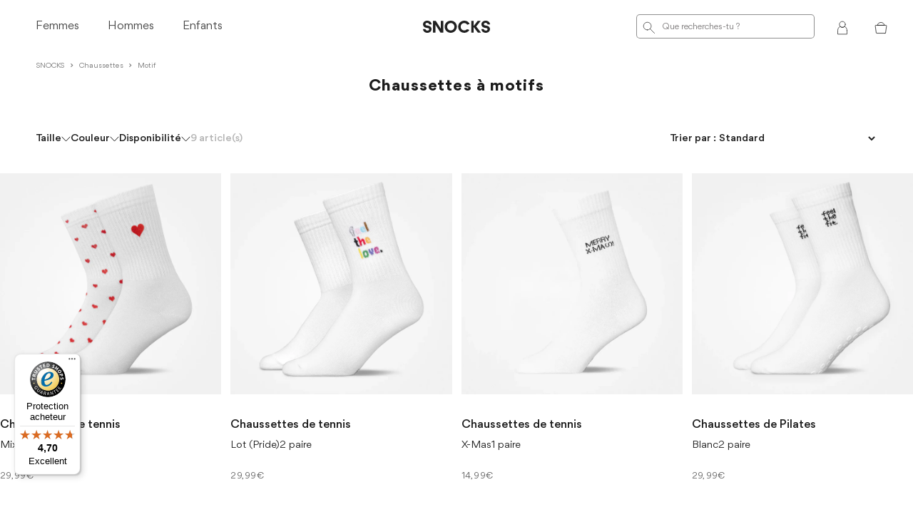

--- FILE ---
content_type: text/html; charset=utf-8
request_url: https://snocks.com/fr-fr/collections/socken-mit-motiv
body_size: 149748
content:


<!doctype html>
<html class="no-js" lang="fr" aria-busy="false" style="--countdown-height: 0px" data-market="fr" data-language="fr">
  <head>
<script type='text/javascript'>  class Profile {    constructor() {      if (!!Profile.instance) {        return Profile.instance;      }      Profile.instance = this;      this.cacheAvailable = 'caches' in self;      this.defaultMaxAge = 60;      return this;    }    async inSegment(segmentId) {      if (!segmentId) {        throw new Error('Segment ID is required.')      }      const klaId = document.cookie        .split("; ")        .find((row) => row.startsWith('__kla_id='))        ?.split("=")[1];      const exchangeId = JSON.parse(klaId ? atob(klaId) : '{}')?.$exchange_id;      const exchangeIdFromURL = new URLSearchParams(window.location.search).get('_kx');      if (!exchangeId && !exchangeIdFromURL) {        this.updateCartAttribute(null, segmentId);        return false;      }      const url = `/apps/proxy/profile-in-segment/${segmentId}/${exchangeId || exchangeIdFromURL}`;      this.maxAge = null;      if (this.cacheAvailable) {        return caches.open('profile-api').then(async (cache) => {          return cache.match(url).then(async (response) => {            if (response) {              return response.json().then(async (data) => {                if (data.maxAge && data.timestamp) {                  if (data.timestamp + data.maxAge * 1000 <= Date.now()) {                    return await this.fetchFromApi(url, segmentId, cache);                  }                }                if (typeof data.success == 'boolean') {                  this.updateCartAttribute(data, segmentId);                }                return data?.success;              });            }            return await this.fetchFromApi(url, segmentId, cache);          });        });      } else {        return await this.fetchFromApi(url, segmentId);      }    }    async fetchFromApi(url, segmentId, cache) {      return fetch(url)        .then((response) => {          if (response?.ok) {            if (response.headers.get('cache-control')) {              this.maxAge = response.headers.get('cache-control')?.split('max-age=');              this.maxAge = this.maxAge > 1 ? parseInt(this.maxAge[this.maxAge.length - 1] ?? this.defaultMaxAge) : this.defaultMaxAge;            }            return response;          }          throw new Error('Failed to fetch');        })        .then((response) => response?.json())        .then((data) => {          if (cache) {            cache.put(url, new Response(JSON.stringify({ ...data, maxAge: this.maxAge, timestamp: Date.now() })));          }          if (typeof data.success === 'boolean') {            this.updateCartAttribute(data, segmentId);          }          return data?.success;        })        .catch((error) => {          throw new Error(`Error checking segment ${segmentId}:`, error);        });    }    updateCartAttribute(data, segmentId) {      fetch('/fr-fr/cart/update.js', {        method: 'POST',        headers: {          'Content-Type': 'application/json'        },        body: JSON.stringify({          attributes: {            [`segment_${segmentId}`]: data?.success ? true : null,          }        })      })        .then(response => {          return response.json();        })        .catch((error) => {          console.error('Error:', error);        });    }  }  window.Profile = new Profile();</script><script id="pandectes-rules">   /* PANDECTES-GDPR: DO NOT MODIFY AUTO GENERATED CODE OF THIS SCRIPT */      window.PandectesSettings = {"store":{"id":4882858054,"plan":"premium","theme":"Release 2025-03-09 (After SALE)","primaryLocale":"de","adminMode":false,"headless":false,"storefrontRootDomain":"","checkoutRootDomain":"","storefrontAccessToken":""},"tsPublished":1741593586,"declaration":{"showPurpose":false,"showProvider":false,"showDateGenerated":false},"language":{"unpublished":[],"languageMode":"Multilingual","fallbackLanguage":"de","languageDetection":"browser","languagesSupported":["nl","fr","it"]},"texts":{"managed":{"headerText":{"de":"Wir respektieren deine Privatsphäre","fr":"Nous respectons votre vie privée","it":"Rispettiamo la tua privacy","nl":"Wij respecteren uw privacy"},"consentText":{"de":"Auch wir machen diese Sache mit den Cookies. Sie helfen uns dabei, unsere Seite geiler zu machen. Geht das für dich klar?","fr":"Ce site utilise des cookies pour vous garantir la meilleure expérience.","it":"Questo sito web utilizza i cookie per assicurarti la migliore esperienza.","nl":"Deze website maakt gebruik van cookies om u de beste ervaring te bieden."},"linkText":{"de":"Ich will mehr wissen.","fr":"Apprendre encore plus","it":"Scopri di più","nl":"Kom meer te weten"},"imprintText":{"de":"Impressum","fr":"Imprimer","it":"Impronta","nl":"Afdruk"},"allowButtonText":{"de":"Ok","fr":"J'accepte","it":"Accettare","nl":"Aanvaarden"},"denyButtonText":{"de":"Ablehnen","fr":"Déclin","it":"Declino","nl":"Afwijzen"},"dismissButtonText":{"de":"Okay","fr":"D'accord","it":"Ok","nl":"OK"},"leaveSiteButtonText":{"de":"Diese Seite verlassen","fr":"Quitter ce site","it":"Lascia questo sito","nl":"Verlaat deze site"},"preferencesButtonText":{"de":"Einstellungen","fr":"Préférences","it":"Preferenze","nl":"Voorkeuren"},"cookiePolicyText":{"de":"Cookie-Richtlinie","fr":"Politique de cookies","it":"Gestione dei Cookie","nl":"Cookie beleid"},"preferencesPopupTitleText":{"de":"Deine Cookies, deine Entscheidung","fr":"Gérer les préférences de consentement","it":"Gestire le preferenze di consenso","nl":"Toestemmingsvoorkeuren beheren"},"preferencesPopupIntroText":{"de":"Wir verwenden Cookies, um die Funktionalität der Website zu optimieren, die Leistung zu analysieren und dir ein personalisiertes Erlebnis zu bieten. Oder einfacher formuliert: Dank der Cookies wird shoppen für dich bei uns noch angenehmer. Die Cookies sind dabei wie Unterhosen und Socken: Ein paar davon brauchen wir auf jeden Fall, über alle weiteren lassen wir mit uns reden. Und wie bei uns im Shop hast du auch hier die Wahl.","fr":"Nous utilisons des cookies pour optimiser les fonctionnalités du site Web, analyser les performances et vous offrir une expérience personnalisée. Certains cookies sont indispensables au bon fonctionnement et au bon fonctionnement du site. Ces cookies ne peuvent pas être désactivés. Dans cette fenêtre, vous pouvez gérer votre préférence de cookies.","it":"Utilizziamo i cookie per ottimizzare la funzionalità del sito Web, analizzare le prestazioni e fornire un'esperienza personalizzata all'utente. Alcuni cookie sono essenziali per il funzionamento e il corretto funzionamento del sito web. Questi cookie non possono essere disabilitati. In questa finestra puoi gestire le tue preferenze sui cookie.","nl":"We gebruiken cookies om de functionaliteit van de website te optimaliseren, de prestaties te analyseren en u een gepersonaliseerde ervaring te bieden. Sommige cookies zijn essentieel om de website correct te laten werken en functioneren. Die cookies kunnen niet worden uitgeschakeld. In dit venster kunt u uw voorkeur voor cookies beheren."},"preferencesPopupSaveButtonText":{"de":"Speichern","fr":"Enregistrer les préférences","it":"Salva preferenze","nl":"Voorkeuren opslaan"},"preferencesPopupCloseButtonText":{"de":"Schließen","fr":"proche","it":"Chiudere","nl":"Sluiten"},"preferencesPopupAcceptAllButtonText":{"de":"Alle akzeptieren","fr":"Accepter tout","it":"Accettare tutti","nl":"Accepteer alles"},"preferencesPopupRejectAllButtonText":{"de":"Alles ablehnen","fr":"Tout rejeter","it":"Rifiuta tutto","nl":"Alles afwijzen"},"cookiesDetailsText":{"de":"Cookie-Details","fr":"Détails des cookies","it":"Dettagli sui cookie","nl":"Cookiegegevens"},"preferencesPopupAlwaysAllowedText":{"de":"Immer erlaubt","fr":"Toujours activé","it":"sempre permesso","nl":"altijd toegestaan"},"accessSectionParagraphText":{"de":"Sie haben das Recht, jederzeit auf Ihre Daten zuzugreifen.","fr":"Vous avez le droit de pouvoir accéder à vos données à tout moment.","it":"Hai il diritto di poter accedere ai tuoi dati in qualsiasi momento.","nl":"U heeft te allen tijde het recht om uw gegevens in te zien."},"accessSectionTitleText":{"de":"Datenübertragbarkeit","fr":"Portabilité des données","it":"Portabilità dei dati","nl":"Gegevensportabiliteit"},"accessSectionAccountInfoActionText":{"de":"persönliche Daten","fr":"Données personnelles","it":"Dati personali","nl":"Persoonlijke gegevens"},"accessSectionDownloadReportActionText":{"de":"Alle Daten anfordern","fr":"Tout télécharger","it":"Scarica tutto","nl":"Download alles"},"accessSectionGDPRRequestsActionText":{"de":"Anfragen betroffener Personen","fr":"Demandes des personnes concernées","it":"Richieste dell'interessato","nl":"Verzoeken van betrokkenen"},"accessSectionOrdersRecordsActionText":{"de":"Aufträge","fr":"Ordres","it":"Ordini","nl":"Bestellingen"},"rectificationSectionParagraphText":{"de":"Sie haben das Recht, die Aktualisierung Ihrer Daten zu verlangen, wann immer Sie dies für angemessen halten.","fr":"Vous avez le droit de demander la mise à jour de vos données chaque fois que vous le jugez approprié.","it":"Hai il diritto di richiedere l'aggiornamento dei tuoi dati ogni volta che lo ritieni opportuno.","nl":"U hebt het recht om te vragen dat uw gegevens worden bijgewerkt wanneer u dat nodig acht."},"rectificationSectionTitleText":{"de":"Datenberichtigung","fr":"Rectification des données","it":"Rettifica dei dati","nl":"Gegevens rectificatie"},"rectificationCommentPlaceholder":{"de":"Beschreiben Sie, was Sie aktualisieren möchten","fr":"Décrivez ce que vous souhaitez mettre à jour","it":"Descrivi cosa vuoi che venga aggiornato","nl":"Beschrijf wat u wilt bijwerken"},"rectificationCommentValidationError":{"de":"Kommentar ist erforderlich","fr":"Un commentaire est requis","it":"Il commento è obbligatorio","nl":"Commentaar is verplicht"},"rectificationSectionEditAccountActionText":{"de":"Aktualisierung anfordern","fr":"Demander une mise à jour","it":"Richiedi un aggiornamento","nl":"Vraag een update aan"},"erasureSectionTitleText":{"de":"Recht auf Vergessenwerden","fr":"Droit à l'oubli","it":"Diritto all'oblio","nl":"Recht om vergeten te worden"},"erasureSectionParagraphText":{"de":"Sie haben das Recht, die Löschung aller Ihrer Daten zu verlangen. Danach können Sie nicht mehr auf Ihr Konto zugreifen.","fr":"Vous avez le droit de demander que toutes vos données soient effacées. Après cela, vous ne pourrez plus accéder à votre compte.","it":"Hai il diritto di chiedere la cancellazione di tutti i tuoi dati. Dopodiché, non sarai più in grado di accedere al tuo account.","nl":"U heeft het recht om al uw gegevens te laten wissen. Daarna heeft u geen toegang meer tot uw account."},"erasureSectionRequestDeletionActionText":{"de":"Löschung personenbezogener Daten anfordern","fr":"Demander la suppression des données personnelles","it":"Richiedi la cancellazione dei dati personali","nl":"Verzoek om verwijdering van persoonlijke gegevens"},"consentDate":{"de":"Zustimmungsdatum","fr":"Date de consentement","it":"Data del consenso","nl":"Toestemmingsdatum"},"consentId":{"de":"Einwilligungs-ID","fr":"ID de consentement","it":"ID di consenso","nl":"Toestemmings-ID"},"consentSectionChangeConsentActionText":{"de":"Einwilligungspräferenz ändern","fr":"Modifier la préférence de consentement","it":"Modifica la preferenza per il consenso","nl":"Wijzig de toestemmingsvoorkeur"},"consentSectionConsentedText":{"de":"Sie haben der Cookie-Richtlinie dieser Website zugestimmt am","fr":"Vous avez consenti à la politique de cookies de ce site Web sur","it":"Hai acconsentito alla politica sui cookie di questo sito web su","nl":"U heeft ingestemd met het cookiebeleid van deze website op:"},"consentSectionNoConsentText":{"de":"Sie haben der Cookie-Richtlinie dieser Website nicht zugestimmt.","fr":"Vous n'avez pas consenti à la politique de cookies de ce site Web.","it":"Non hai acconsentito alla politica sui cookie di questo sito.","nl":"U heeft niet ingestemd met het cookiebeleid van deze website."},"consentSectionTitleText":{"de":"Ihre Cookie-Einwilligung","fr":"Votre consentement aux cookies","it":"Il tuo consenso ai cookie","nl":"Uw toestemming voor cookies"},"consentStatus":{"de":"Einwilligungspräferenz","fr":"Préférence de consentement","it":"Preferenza di consenso","nl":"Toestemmingsvoorkeur"},"confirmationFailureMessage":{"de":"Ihre Anfrage wurde nicht bestätigt. Bitte versuchen Sie es erneut und wenn das Problem weiterhin besteht, wenden Sie sich an den Ladenbesitzer, um Hilfe zu erhalten","fr":"Votre demande n'a pas été vérifiée. Veuillez réessayer et si le problème persiste, contactez le propriétaire du magasin pour obtenir de l'aide","it":"La tua richiesta non è stata verificata. Riprova e se il problema persiste, contatta il proprietario del negozio per assistenza","nl":"Uw verzoek is niet geverifieerd. Probeer het opnieuw en als het probleem aanhoudt, neem dan contact op met de winkeleigenaar voor hulp"},"confirmationFailureTitle":{"de":"Ein Problem ist aufgetreten","fr":"Un problème est survenu","it":"Si è verificato un problema","nl":"Er is een probleem opgetreden"},"confirmationSuccessMessage":{"de":"Wir werden uns in Kürze zu Ihrem Anliegen bei Ihnen melden.","fr":"Nous reviendrons rapidement vers vous quant à votre demande.","it":"Ti risponderemo presto in merito alla tua richiesta.","nl":"We zullen spoedig contact met u opnemen over uw verzoek."},"confirmationSuccessTitle":{"de":"Ihre Anfrage wurde bestätigt","fr":"Votre demande est vérifiée","it":"La tua richiesta è verificata","nl":"Uw verzoek is geverifieerd"},"guestsSupportEmailFailureMessage":{"de":"Ihre Anfrage wurde nicht übermittelt. Bitte versuchen Sie es erneut und wenn das Problem weiterhin besteht, wenden Sie sich an den Shop-Inhaber, um Hilfe zu erhalten.","fr":"Votre demande n'a pas été soumise. Veuillez réessayer et si le problème persiste, contactez le propriétaire du magasin pour obtenir de l'aide.","it":"La tua richiesta non è stata inviata. Riprova e se il problema persiste, contatta il proprietario del negozio per assistenza.","nl":"Uw verzoek is niet ingediend. Probeer het opnieuw en als het probleem aanhoudt, neem dan contact op met de winkeleigenaar voor hulp."},"guestsSupportEmailFailureTitle":{"de":"Ein Problem ist aufgetreten","fr":"Un problème est survenu","it":"Si è verificato un problema","nl":"Er is een probleem opgetreden"},"guestsSupportEmailPlaceholder":{"de":"E-Mail-Addresse","fr":"Adresse e-mail","it":"Indirizzo email","nl":"E-mailadres"},"guestsSupportEmailSuccessMessage":{"de":"Wenn Sie als Kunde dieses Shops registriert sind, erhalten Sie in Kürze eine E-Mail mit Anweisungen zum weiteren Vorgehen.","fr":"Si vous êtes inscrit en tant que client de ce magasin, vous recevrez bientôt un e-mail avec des instructions sur la marche à suivre.","it":"Se sei registrato come cliente di questo negozio, riceverai presto un'e-mail con le istruzioni su come procedere.","nl":"Als je bent geregistreerd als klant van deze winkel, ontvang je binnenkort een e-mail met instructies over hoe je verder kunt gaan."},"guestsSupportEmailSuccessTitle":{"de":"Vielen Dank für die Anfrage","fr":"Merci pour votre requête","it":"Grazie per la vostra richiesta","nl":"dankjewel voor je aanvraag"},"guestsSupportEmailValidationError":{"de":"Email ist ungültig","fr":"L'email n'est pas valide","it":"L'email non è valida","nl":"E-mail is niet geldig"},"guestsSupportInfoText":{"de":"Bitte loggen Sie sich mit Ihrem Kundenkonto ein, um fortzufahren.","fr":"Veuillez vous connecter avec votre compte client pour continuer.","it":"Effettua il login con il tuo account cliente per procedere ulteriormente.","nl":"Log in met uw klantaccount om verder te gaan."},"submitButton":{"de":"einreichen","fr":"Soumettre","it":"Invia","nl":"Indienen"},"submittingButton":{"de":"Senden...","fr":"Soumission...","it":"Invio in corso...","nl":"Verzenden..."},"cancelButton":{"de":"Abbrechen","fr":"Annuler","it":"Annulla","nl":"Annuleren"},"declIntroText":{"de":"Wir verwenden Cookies, um die Funktionalität der Website zu optimieren, die Leistung zu analysieren und Ihnen ein personalisiertes Erlebnis zu bieten. Einige Cookies sind für den ordnungsgemäßen Betrieb der Website unerlässlich. Diese Cookies können nicht deaktiviert werden. In diesem Fenster können Sie Ihre Präferenzen für Cookies verwalten.","fr":"Nous utilisons des cookies pour optimiser les fonctionnalités du site Web, analyser les performances et vous offrir une expérience personnalisée. Certains cookies sont indispensables au bon fonctionnement et au bon fonctionnement du site Web. Ces cookies ne peuvent pas être désactivés. Dans cette fenêtre, vous pouvez gérer vos préférences en matière de cookies.","it":"Utilizziamo i cookie per ottimizzare la funzionalità del sito Web, analizzare le prestazioni e fornire un&#39;esperienza personalizzata all&#39;utente. Alcuni cookie sono essenziali per far funzionare e funzionare correttamente il sito web. Questi cookie non possono essere disabilitati. In questa finestra puoi gestire le tue preferenze sui cookie.","nl":"We gebruiken cookies om de functionaliteit van de website te optimaliseren, de prestaties te analyseren en u een gepersonaliseerde ervaring te bieden. Sommige cookies zijn essentieel om de website goed te laten werken en correct te laten functioneren. Die cookies kunnen niet worden uitgeschakeld. In dit venster kunt u uw voorkeur voor cookies beheren."},"declName":{"de":"Name","fr":"Nom","it":"Nome","nl":"Naam"},"declPurpose":{"de":"Zweck","fr":"But","it":"Scopo","nl":"Doel"},"declType":{"de":"Typ","fr":"Type","it":"Tipo","nl":"Type"},"declRetention":{"de":"Speicherdauer","fr":"Rétention","it":"Ritenzione","nl":"Behoud"},"declProvider":{"de":"Anbieter","fr":"Fournisseur","it":"Fornitore","nl":"Aanbieder"},"declFirstParty":{"de":"Erstanbieter","fr":"Première partie","it":"Prima parte","nl":"Directe"},"declThirdParty":{"de":"Drittanbieter","fr":"Tierce partie","it":"Terzo","nl":"Derde partij"},"declSeconds":{"de":"Sekunden","fr":"secondes","it":"secondi","nl":"seconden"},"declMinutes":{"de":"Minuten","fr":"minutes","it":"minuti","nl":"minuten"},"declHours":{"de":"Std.","fr":"heures","it":"ore","nl":"uur"},"declDays":{"de":"Tage","fr":"jours","it":"giorni","nl":"dagen"},"declMonths":{"de":"Monate","fr":"mois","it":"mesi","nl":"maanden"},"declYears":{"de":"Jahre","fr":"années","it":"anni","nl":"jaren"},"declSession":{"de":"Sitzung","fr":"Session","it":"Sessione","nl":"Sessie"},"declDomain":{"de":"Domain","fr":"Domaine","it":"Dominio","nl":"Domein"},"declPath":{"de":"Weg","fr":"Chemin","it":"Il percorso","nl":"Pad"}},"categories":{"strictlyNecessaryCookiesTitleText":{"de":"Unbedingt erforderlich","fr":"Cookies strictement nécessaires","it":"Cookie strettamente necessari","nl":"Strikt noodzakelijke cookies"},"strictlyNecessaryCookiesDescriptionText":{"de":"Machen wir’s kurz: Ohne diese Cookies läuft unsere Seite nicht richtig. Deshalb kannst du sie auch leider nicht abwählen. Sorry.","fr":"Ces cookies sont essentiels pour vous permettre de vous déplacer sur le site Web et d'utiliser ses fonctionnalités, telles que l'accès aux zones sécurisées du site Web. Le site Web ne peut pas fonctionner correctement sans ces cookies.","it":"Questi cookie sono essenziali per consentirti di spostarti all'interno del sito Web e utilizzare le sue funzionalità, come l'accesso alle aree sicure del sito Web. Il sito web non può funzionare correttamente senza questi cookie.","nl":"Deze cookies zijn essentieel om u in staat te stellen door de website te navigeren en de functies ervan te gebruiken, zoals toegang tot beveiligde delen van de website. Zonder deze cookies kan de website niet goed functioneren."},"functionalityCookiesTitleText":{"de":"Funktionale Cookies","fr":"Cookies fonctionnels","it":"Cookie funzionali","nl":"Functionele cookies"},"functionalityCookiesDescriptionText":{"de":"Die funktionalen Cookies erklären fast schon mit ihrem Namen, wofür sie gut sind: Sie verbessern Funktionalität und Personalisierung auf unserer Website. Wir oder Drittanbieter können sie setzen. Aufgepasst: Wenn du sie deaktivierst, funktionieren die Dienste der Drittanbieter möglicherweise nicht richtig.","fr":"Ces cookies permettent au site de fournir des fonctionnalités et une personnalisation améliorées. Ils peuvent être définis par nous ou par des fournisseurs tiers dont nous avons ajouté les services à nos pages. Si vous n'autorisez pas ces cookies, certains ou tous ces services peuvent ne pas fonctionner correctement.","it":"Questi cookie consentono al sito di fornire funzionalità e personalizzazione avanzate. Possono essere impostati da noi o da fornitori di terze parti i cui servizi abbiamo aggiunto alle nostre pagine. Se non consenti questi cookie, alcuni o tutti questi servizi potrebbero non funzionare correttamente.","nl":"Deze cookies stellen de site in staat om verbeterde functionaliteit en personalisatie te bieden. Ze kunnen worden ingesteld door ons of door externe providers wiens diensten we aan onze pagina's hebben toegevoegd. Als u deze cookies niet toestaat, werken sommige of al deze diensten mogelijk niet correct."},"performanceCookiesTitleText":{"de":"Performance-Cookies","fr":"Cookies de performances","it":"Cookie di prestazione","nl":"Prestatiecookies"},"performanceCookiesDescriptionText":{"de":"Wo kommst du her, wo gehst du hin? Klingt wie ein rührseliger Schlagersong, sind aber Fragen, die uns wahnsinnig helfen. Indem wir mit den Performance-Cookies beispielsweise Besuche zählen, Verkehrsquellen identifizieren und herausfinden, welche Teile unserer Website am beliebtesten sind, können wir Shopping für dich noch angenehmer machen.","fr":"Ces cookies nous permettent de surveiller et d'améliorer les performances de notre site Web. Par exemple, ils nous permettent de compter les visites, d'identifier les sources de trafic et de voir quelles parties du site sont les plus populaires.","it":"Questi cookie ci consentono di monitorare e migliorare le prestazioni del nostro sito web. Ad esempio, ci consentono di contare le visite, identificare le sorgenti di traffico e vedere quali parti del sito sono più popolari.","nl":"Deze cookies stellen ons in staat om de prestaties van onze website te monitoren en te verbeteren. Ze stellen ons bijvoorbeeld in staat om bezoeken te tellen, verkeersbronnen te identificeren en te zien welke delen van de site het populairst zijn."},"targetingCookiesTitleText":{"de":"Targeting-Cookies","fr":"Ciblage des cookies","it":"Cookie mirati","nl":"Targeting-cookies"},"targetingCookiesDescriptionText":{"de":"Hier ein Cookie, da geile Werbung. So einfach ist das mit den Targeting-Cookies. Unsere Werbepartner setzen sie auf unserer Website, um dich und deine Interessen besser zu verstehen. So bekommst du wirklich relevante Werbung auf anderen Websites angezeigt. Sie speichern keine direkten personenbezogenen Daten, sondern basieren auf der eindeutigen Identifizierung deines Browsers und deines Internetgeräts.","fr":"Ces cookies peuvent être installés via notre site par nos partenaires publicitaires. Ils peuvent être utilisés par ces sociétés pour établir un profil de vos intérêts et vous montrer des publicités pertinentes sur d'autres sites. Ils ne stockent pas directement d'informations personnelles, mais sont basés sur l'identification unique de votre navigateur et de votre appareil Internet. Si vous n'autorisez pas ces cookies, vous bénéficierez d'une publicité moins ciblée.","it":"Questi cookie possono essere impostati attraverso il nostro sito dai nostri partner pubblicitari. Possono essere utilizzati da tali società per creare un profilo dei tuoi interessi e mostrarti annunci pertinenti su altri siti. Non memorizzano direttamente informazioni personali, ma si basano sull'identificazione univoca del browser e del dispositivo Internet. Se non consenti questi cookie, sperimenterai pubblicità meno mirata.","nl":"Deze cookies kunnen via onze site worden geplaatst door onze advertentiepartners. Ze kunnen door die bedrijven worden gebruikt om een profiel van uw interesses op te bouwen en u relevante advertenties op andere sites te tonen. Ze slaan geen directe persoonlijke informatie op, maar zijn gebaseerd op de unieke identificatie van uw browser en internetapparaat. Als je deze cookies niet toestaat, krijg je minder gerichte advertenties te zien."},"unclassifiedCookiesTitleText":{"de":"Unklassifizierte Cookies","fr":"Cookies non classés","it":"Cookie non classificati","nl":"Niet-geclassificeerde cookies"},"unclassifiedCookiesDescriptionText":{"de":"Unklassifizierte Cookies sind Cookies, die wir gerade zusammen mit den Anbietern einzelner Cookies klassifizieren.","fr":"Les cookies non classés sont des cookies que nous sommes en train de classer avec les fournisseurs de cookies individuels.","it":"I cookie non classificati sono cookie che stiamo classificando insieme ai fornitori di cookie individuali.","nl":"Niet-geclassificeerde cookies zijn cookies die we aan het classificeren zijn, samen met de aanbieders van individuele cookies."}},"auto":{}},"library":{"previewMode":false,"fadeInTimeout":0,"defaultBlocked":7,"showLink":true,"showImprintLink":false,"showGoogleLink":false,"enabled":true,"cookie":{"expiryDays":365,"secure":true,"domain":""},"dismissOnScroll":false,"dismissOnWindowClick":false,"dismissOnTimeout":false,"palette":{"popup":{"background":"#FFFFFF","backgroundForCalculations":{"a":1,"b":255,"g":255,"r":255},"text":"#000000"},"button":{"background":"transparent","backgroundForCalculations":{"a":1,"b":255,"g":255,"r":255},"text":"#000000","textForCalculation":{"a":1,"b":0,"g":0,"r":0},"border":"#000000"}},"content":{"href":"https://snockssocks.myshopify.com/policies/privacy-policy","imprintHref":"/","close":"&#10005;","target":"_blank","logo":"<img class=\"cc-banner-logo\" style=\"max-height: 40px;\" src=\"https://cdn.shopify.com/s/files/1/0048/8285/8054/t/1122/assets/pandectes-logo.png?v=1740563523\" alt=\"logo\" />"},"window":"<div role=\"dialog\" aria-live=\"polite\" aria-label=\"cookieconsent\" aria-describedby=\"cookieconsent:desc\" id=\"pandectes-banner\" class=\"cc-window-wrapper cc-popup-wrapper\"><div class=\"pd-cookie-banner-window cc-window {{classes}}\"><!--googleoff: all-->{{children}}<!--googleon: all--></div></div>","compliance":{"custom":"<div class=\"cc-compliance cc-highlight\">{{preferences}}{{allow}}</div>"},"type":"custom","layouts":{"basic":"{{logo}}{{messagelink}}{{compliance}}"},"position":"popup","theme":"wired","revokable":false,"animateRevokable":false,"revokableReset":false,"revokableLogoUrl":"https://cdn.shopify.com/s/files/1/0048/8285/8054/t/1122/assets/pandectes-reopen-logo.png?v=1740563524","revokablePlacement":"bottom-left","revokableMarginHorizontal":15,"revokableMarginVertical":15,"static":false,"autoAttach":true,"hasTransition":false,"blacklistPage":[""],"elements":{"close":"<button aria-label=\"dismiss cookie message\" type=\"button\" tabindex=\"0\" class=\"cc-close\">{{close}}</button>","dismiss":"<button aria-label=\"dismiss cookie message\" type=\"button\" tabindex=\"0\" class=\"cc-btn cc-btn-decision cc-dismiss\">{{dismiss}}</button>","allow":"<button aria-label=\"allow cookies\" type=\"button\" tabindex=\"0\" class=\"cc-btn cc-btn-decision cc-allow\">{{allow}}</button>","deny":"<button aria-label=\"deny cookies\" type=\"button\" tabindex=\"0\" class=\"cc-btn cc-btn-decision cc-deny\">{{deny}}</button>","preferences":"<button aria-label=\"settings cookies\" tabindex=\"0\" type=\"button\" class=\"cc-btn cc-settings\" onclick=\"Pandectes.fn.openPreferences()\">{{preferences}}</button>"}},"geolocation":{"brOnly":false,"caOnly":false,"euOnly":false,"jpOnly":false,"thOnly":false,"canadaOnly":false,"globalVisibility":true},"dsr":{"guestsSupport":false,"accessSectionDownloadReportAuto":false},"banner":{"resetTs":1683021989,"extraCss":"        .cc-banner-logo {max-width: 40em!important;}    @media(min-width: 768px) {.cc-window.cc-floating{max-width: 40em!important;width: 40em!important;}}    .cc-message, .pd-cookie-banner-window .cc-header, .cc-logo {text-align: left}    .cc-window-wrapper{z-index: 2147483647;-webkit-transition: opacity 1s ease;  transition: opacity 1s ease;}    .cc-window{padding: 15px!important;z-index: 2147483647;font-size: 14px!important;font-family: inherit;}    .pd-cookie-banner-window .cc-header{font-size: 14px!important;font-family: inherit;}    .pd-cp-ui{font-family: inherit; background-color: #FFFFFF;color:#000000;}    button.pd-cp-btn, a.pd-cp-btn{}    input + .pd-cp-preferences-slider{background-color: rgba(0, 0, 0, 0.3)}    .pd-cp-scrolling-section::-webkit-scrollbar{background-color: rgba(0, 0, 0, 0.3)}    input:checked + .pd-cp-preferences-slider{background-color: rgba(0, 0, 0, 1)}    .pd-cp-scrolling-section::-webkit-scrollbar-thumb {background-color: rgba(0, 0, 0, 1)}    .pd-cp-ui-close{color:#000000;}    .pd-cp-preferences-slider:before{background-color: #FFFFFF}    .pd-cp-title:before {border-color: #000000!important}    .pd-cp-preferences-slider{background-color:#000000}    .pd-cp-toggle{color:#000000!important}    @media(max-width:699px) {.pd-cp-ui-close-top svg {fill: #000000}}    .pd-cp-toggle:hover,.pd-cp-toggle:visited,.pd-cp-toggle:active{color:#000000!important}    .pd-cookie-banner-window {box-shadow: 0 0 18px rgb(0 0 0 / 20%);}  #gdpr-blocking-page-overlay {   z-index: 100 !important;  } #pandectes-banner {  background-color: #00000099;  height: 100%;}.pd-cookie-banner-window {  padding: 20px !important;  box-shadow: none !important;  border-radius: 10px;}.cc-header {  text-align: center;}.cc-message {  color: #767676;  font-size: 14px;  line-height: 20px;  margin-top: 0 !important;  text-align: center;}.cc-logo {  display: none !important;}.pd-cp-ui {  color: #1C1C1C;}.cc-btn,.pd-cp-ui-save {  letter-spacing: 1px;  padding: 12px 24px;  font-size: 14px;  line-height: 20px;  font-weight: 500;  font-family: 'Gordita Medium';  border-radius: 4px;  color: #1C1C1C;}.cc-compliance {  flex-direction: column-reverse;}  .cc-compliance .cc-btn {  padding: 15px 120px;}.cc-compliance .cc-btn.cc-settings {  order: 2;}.pd-cp-ui-save {  width: 100%;}.cc-allow {  background: #1C1C1C !important;  border: none;  color: #FFFFFF !important;}.pd-cp-ui-horizontal-buttons {  left: 0;  bottom: 20px;  position: absolute;  width: 100% !important;  padding: 0 30px;}@media (max-width: 699px) {  .pd-cp-ui-horizontal-buttons {    position: absolute;    padding: 0 20px;  }}.pd-cp-ui-header .pd-cp-ui-horizontal-buttons .pd-cp-ui-acceptAll {  max-width: 100% !important;}.pd-cp-ui-acceptAll {  display: block;  width: 100% !important;  padding: 12px 24px !important;  border-radius: 4px;  background: #1C1C1C !important;    letter-spacing: 1px;  font-size: 14px;  line-height: 20px;  font-weight: 500;  font-family: 'Gordita Medium';  color: #FFFFFF;}.pd-cp-ui-rejectAll,.pd-cp-ui-close-top {  display: none !important;}.pd-cp-ui {  bottom: 0;  top: 0;  left: 0;  height: 100%;  max-height: unset;  width: 50%;  max-width: 500px;}@media only screen and (max-width: 768px) {  .pd-cp-ui {    width: 100%;  }}.pd-cp-ui-content {  display: flex;  flex-direction: column;  height: 100%;  padding-top: 40px;}@media only screen and (max-width: 768px) {  .pd-cp-ui-content {    padding-top: 30px;  }}.pd-cp-scrolling-section {  flex: 1 0 auto;  margin-bottom: 1em;  overflow-y: auto;}.pd-cp-ui-footer {  margin-top: auto;  margin-bottom: 50px;}.pd-cp-ui-footer .pd-cp-ui-col-6 {  width: 100%;  max-width: 100%;  flex: 0 1 auto;}.pd-cp-ui-footer .pd-cp-ui-col-6:first-child {  display: none;}.pd-cp-ui-close {  display: none;}.pd-cp-ui-title {  font-family: 'Gordita Medium';  font-size: 24px;  font-weight: 700;  line-height: 26px;}.pd-cp-ui-intro { font-size: 14px; margin-bottom: 56px; opacity: 0.7}.pd-cp-purpose-row {  border-bottom: 1px solid #D4D4D4;}.pd-cp-purpose-actions {  display: flex !important;  align-items: center;  justify-content: end;}.pd-cp-ui-title {  font-size: 24px;}.pd-cp-bold-messaging,.pd-cp-ui-alwaysAllowed {   font-size: 13px;  font-weight: 500;  line-height: 20px;  text-transform: uppercase;  font-family: 'Gordita Medium';}.pd-cp-bold-messaging {  padding: 24px 0;}.pd-cp-ui-alwaysAllowed {  opacity: 0.2;}.pd-cp-purpose-description,.pd-cp-cookies-details {  font-weight: 400;  font-size: 14px;  line-height: 20px;  opacity: 0.7;  color: #171717;}#cookie-banner-modal-container {  z-index: 9999999999 !important;}","customJavascript":{},"showPoweredBy":false,"logoHeight":40,"revokableTrigger":false,"hybridStrict":false,"cookiesBlockedByDefault":"7","isActive":true,"implicitSavePreferences":true,"cookieIcon":false,"blockBots":false,"showCookiesDetails":true,"hasTransition":false,"blockingPage":false,"showOnlyLandingPage":false,"leaveSiteUrl":"https://www.google.com","linkRespectStoreLang":false},"cookies":{"0":[{"name":"secure_customer_sig","type":"http","domain":"snocks.com","path":"/","provider":"Shopify","firstParty":true,"retention":"1 year(s)","expires":1,"unit":"declYears","purpose":{"de":"Used in connection with customer login.","fr":"Utilisé en relation avec la connexion client.","it":"Utilizzato in connessione con l'accesso del cliente.","nl":"Gebruikt in verband met klantenlogin."}},{"name":"localization","type":"http","domain":"snocks.com","path":"/","provider":"Shopify","firstParty":true,"retention":"1 year(s)","expires":1,"unit":"declYears","purpose":{"de":"Shopify store localization","fr":"Localisation de boutique Shopify","it":"Localizzazione negozio Shopify","nl":"Shopify-winkellokalisatie"}},{"name":"cart_currency","type":"http","domain":"snocks.com","path":"/","provider":"Shopify","firstParty":true,"retention":"14 day(s)","expires":14,"unit":"declDays","purpose":{"de":"Used in connection with shopping cart.","fr":"Le cookie est nécessaire pour la fonction de paiement et de paiement sécurisé sur le site Web. Cette fonction est fournie par shopify.com.","it":"Il cookie è necessario per il checkout sicuro e la funzione di pagamento sul sito web. Questa funzione è fornita da shopify.com.","nl":"De cookie is nodig voor de veilige betaal- en betaalfunctie op de website. Deze functie wordt geleverd door shopify.com."}},{"name":"_cmp_a","type":"http","domain":".snocks.com","path":"/","provider":"Shopify","firstParty":true,"retention":"24 hour(s)","expires":24,"unit":"declHours","purpose":{"de":"Used for managing customer privacy settings.","fr":"Utilisé pour gérer les paramètres de confidentialité des clients.","it":"Utilizzato per gestire le impostazioni sulla privacy dei clienti.","nl":"Wordt gebruikt voor het beheren van de privacy-instellingen van klanten."}},{"name":"keep_alive","type":"http","domain":"snocks.com","path":"/","provider":"Shopify","firstParty":true,"retention":"30 minute(s)","expires":30,"unit":"declMinutes","purpose":{"de":"Used in connection with buyer localization.","fr":"Utilisé en relation avec la localisation de l'acheteur.","it":"Utilizzato in connessione con la localizzazione dell'acquirente.","nl":"Gebruikt in verband met lokalisatie van kopers."}},{"name":"cart","type":"http","domain":"snocks.com","path":"/","provider":"Shopify","firstParty":true,"retention":"14 day(s)","expires":14,"unit":"declDays","purpose":{"de":"Used in connection with shopping cart.","fr":"Nécessaire pour la fonctionnalité de panier d'achat sur le site Web.","it":"Necessario per la funzionalità del carrello degli acquisti sul sito web.","nl":"Noodzakelijk voor de winkelwagenfunctionaliteit op de website."}},{"name":"cart_ts","type":"http","domain":"snocks.com","path":"/","provider":"Shopify","firstParty":true,"retention":"14 day(s)","expires":14,"unit":"declDays","purpose":{"de":"Used in connection with checkout.","fr":"Utilisé en relation avec le paiement.","it":"Utilizzato in connessione con il check-out.","nl":"Gebruikt in verband met afrekenen."}},{"name":"cart_sig","type":"http","domain":"snocks.com","path":"/","provider":"Shopify","firstParty":true,"retention":"14 day(s)","expires":14,"unit":"declDays","purpose":{"de":"Used in connection with checkout.","fr":"Analyses Shopify.","it":"Analisi di Shopify.","nl":"Shopify-analyses."}},{"name":"cart_ver","type":"http","domain":"snocks.com","path":"/","provider":"Shopify","firstParty":true,"retention":"14 day(s)","expires":14,"unit":"declDays","purpose":{"de":"Used in connection with shopping cart.","fr":"Utilisé en relation avec le panier d'achat.","it":"Utilizzato in connessione con il carrello.","nl":"Gebruikt in verband met winkelwagen."}},{"name":"_secure_session_id","type":"http","domain":"snocks.com","path":"/","provider":"Shopify","firstParty":true,"retention":"24 hour(s)","expires":24,"unit":"declHours","purpose":{"de":"Used in connection with navigation through a storefront."}},{"name":"shopify_pay_redirect","type":"http","domain":"snocks.com","path":"/","provider":"Shopify","firstParty":true,"retention":"60 minute(s)","expires":60,"unit":"declMinutes","purpose":{"de":"Used in connection with checkout.","fr":"Le cookie est nécessaire pour la fonction de paiement et de paiement sécurisé sur le site Web. Cette fonction est fournie par shopify.com.","it":"Il cookie è necessario per il checkout sicuro e la funzione di pagamento sul sito web. Questa funzione è fornita da shopify.com.","nl":"De cookie is nodig voor de veilige betaal- en betaalfunctie op de website. Deze functie wordt geleverd door shopify.com."}},{"name":"_pandectes_gdpr","type":"http","domain":".snocks.com","path":"/","provider":"Pandectes","firstParty":true,"retention":"1 year(s)","expires":1,"unit":"declYears","purpose":{"de":"Wird für die Funktionalität des Cookies-Zustimmungsbanners verwendet.","fr":"Utilisé pour la fonctionnalité de la bannière de consentement aux cookies.","it":"Utilizzato per la funzionalità del banner di consenso ai cookie.","nl":"Gebruikt voor de functionaliteit van de banner voor toestemming voor cookies."}},{"name":"__cfruid","type":"http","domain":".snocks.zendesk.com","path":"/","provider":"HubSpot","firstParty":false,"retention":"Session","expires":-54,"unit":"declYears","purpose":{"de":"Dies wird vom CDN-Anbieter von HubSpot aufgrund seiner Ratenbegrenzungsrichtlinien festgelegt.","fr":"Ceci est défini par le fournisseur CDN de HubSpot en raison de ses politiques de limitation de débit.","it":"Questo è impostato dal provider CDN di HubSpot a causa delle loro politiche di limitazione della tariffa.","nl":"Dit wordt ingesteld door de CDN-provider van HubSpot vanwege hun tariefbeperkende beleid."}},{"name":"_tracking_consent","type":"http","domain":".snocks.com","path":"/","provider":"Shopify","firstParty":true,"retention":"1 year(s)","expires":1,"unit":"declYears","purpose":{"de":"Tracking-Einstellungen.","fr":"Préférences de suivi.","it":"Preferenze di monitoraggio.","nl":"Voorkeuren volgen."}},{"name":"cookietest","type":"http","domain":"snocks.com","path":"/","provider":"Shopify","firstParty":true,"retention":"Session","expires":1,"unit":"declSeconds","purpose":{"de":"Used to ensure our systems are working correctly."}}],"1":[{"name":"_hjSession_1164539","type":"http","domain":".snocks.com","path":"/","provider":"Hotjar","firstParty":true,"retention":"30 minute(s)","expires":30,"unit":"declMinutes","purpose":{"de":"Used by Hotjar to provide functions across pages."}},{"name":"_hjSessionUser_1164539","type":"http","domain":".snocks.com","path":"/","provider":"Hotjar","firstParty":true,"retention":"1 year(s)","expires":1,"unit":"declYears","purpose":{"de":"Used by Hotjar to store a unique user ID."}},{"name":"locale_bar_accepted","type":"http","domain":"snocks.com","path":"/","provider":"GrizzlyAppsSRL","firstParty":true,"retention":"Session","expires":-54,"unit":"declYears","purpose":{"de":"Dieses Cookie wird von der App (BEST Currency Converter) bereitgestellt und dient dazu, die vom Kunden gewählte Währung zu sichern.","fr":"Ce cookie est fourni par l&#39;application Géolocalisation et permet de charger la barre.","it":"Questo cookie è fornito dall&#39;app Geolocalizzazione e viene utilizzato per caricare la barra.","nl":"Deze cookie wordt geleverd door de Geolocatie-app en wordt gebruikt om de balk te laden."}},{"name":"_pinterest_ct_ua","type":"http","domain":".ct.pinterest.com","path":"/","provider":"Pinterest","firstParty":false,"retention":"1 year(s)","expires":1,"unit":"declYears","purpose":{"de":"Wird verwendet, um Aktionen seitenübergreifend zu gruppieren.","fr":"Utilisé pour regrouper des actions sur plusieurs pages.","it":"Utilizzato per raggruppare le azioni tra le pagine.","nl":"Wordt gebruikt om acties over pagina&#39;s te groeperen."}},{"name":"LANG","type":"http","domain":".paypal.com","path":"/","provider":"Unknown","firstParty":false,"retention":"8 hour(s)","expires":8,"unit":"declHours","purpose":{"de":"Es wird verwendet, um Spracheinstellungen zu speichern.","fr":"Il est utilisé pour stocker les préférences de langue.","it":"Viene utilizzato per memorizzare le preferenze della lingua.","nl":"Het wordt gebruikt om taalvoorkeuren op te slaan."}},{"name":"x-pp-s","type":"http","domain":".paypal.com","path":"/","provider":"Paypal","firstParty":false,"retention":"Session","expires":-54,"unit":"declYears","purpose":{"de":"Dieses Cookie wird im Allgemeinen von PayPal bereitgestellt und unterstützt Zahlungsdienste auf der Website.","fr":"Ce cookie est généralement fourni par PayPal et prend en charge les services de paiement sur le site Web.","it":"Questo cookie è generalmente fornito da PayPal e supporta i servizi di pagamento nel sito web.","nl":"Deze cookie wordt over het algemeen geleverd door PayPal en ondersteunt betalingsdiensten op de website."}},{"name":"tsrce","type":"http","domain":".paypal.com","path":"/","provider":"Paypal","firstParty":false,"retention":"3 day(s)","expires":3,"unit":"declDays","purpose":{"de":"PayPal-Cookie: Bei einer Zahlung über PayPal werden diese Cookies ausgegeben – PayPal-Sitzung/Sicherheit","fr":"Cookie PayPal : lors d'un paiement via PayPal, ces cookies sont émis – session/sécurité PayPal","it":"Cookie PayPal: quando si effettua un pagamento tramite PayPal vengono emessi questi cookie – sessione/sicurezza PayPal","nl":"PayPal-cookie: bij een betaling via PayPal worden deze cookies uitgegeven – PayPal-sessie/beveiliging"}},{"name":"nsid","type":"http","domain":"www.paypal.com","path":"/","provider":"Paypal","firstParty":false,"retention":"Session","expires":-54,"unit":"declYears","purpose":{"de":"Bietet Betrugsprävention.","fr":"Fournit une prévention contre la fraude.","it":"Fornisce la prevenzione delle frodi.","nl":"Biedt fraudepreventie."}},{"name":"l7_az","type":"http","domain":".paypal.com","path":"/","provider":"Paypal","firstParty":false,"retention":"30 minute(s)","expires":30,"unit":"declMinutes","purpose":{"de":"Dieses Cookie ist für die PayPal-Anmeldefunktion auf der Website erforderlich.","fr":"Ce cookie est nécessaire pour la fonction de connexion PayPal sur le site Web.","it":"Questo cookie è necessario per la funzione di login di PayPal sul sito web.","nl":"Deze cookie is nodig voor de PayPal login-functie op de website."}},{"name":"ts","type":"http","domain":".paypal.com","path":"/","provider":"Paypal","firstParty":false,"retention":"1 year(s)","expires":1,"unit":"declYears","purpose":{"de":"Wird im Zusammenhang mit der PayPal-Zahlungsfunktion auf der Website verwendet. Das Cookie ist für eine sichere Transaktion über PayPal erforderlich.","fr":"Utilisé dans le contexte de la fonction de paiement PayPal sur le site Web. Le cookie est nécessaire pour effectuer une transaction sécurisée via PayPal.","it":"Utilizzato nel contesto della funzione di pagamento PayPal sul sito web. Il cookie è necessario per effettuare una transazione sicura tramite PayPal.","nl":"Gebruikt in samenhang met de PayPal-betaalfunctie op de website. De cookie is nodig voor een veilige transactie via PayPal."}},{"name":"ts_c","type":"http","domain":".paypal.com","path":"/","provider":"Paypal","firstParty":false,"retention":"1 year(s)","expires":1,"unit":"declYears","purpose":{"de":"Wird im Zusammenhang mit der PayPal-Zahlungsfunktion auf der Website verwendet. Das Cookie ist für eine sichere Transaktion über PayPal erforderlich.","fr":"Utilisé dans le contexte de la fonction de paiement PayPal sur le site Web. Le cookie est nécessaire pour effectuer une transaction sécurisée via PayPal.","it":"Utilizzato nel contesto della funzione di pagamento PayPal sul sito web. Il cookie è necessario per effettuare una transazione sicura tramite PayPal.","nl":"Gebruikt in samenhang met de PayPal-betaalfunctie op de website. De cookie is nodig voor een veilige transactie via PayPal."}},{"name":"enforce_policy","type":"http","domain":".paypal.com","path":"/","provider":"Paypal","firstParty":false,"retention":"1 year(s)","expires":1,"unit":"declYears","purpose":{"de":"Dieses Cookie wird von Paypal bereitgestellt. Das Cookie wird im Zusammenhang mit Transaktionen auf der Website verwendet - Das Cookie ist für sichere Transaktionen erforderlich.","fr":"Ce cookie est fourni par Paypal. Le cookie est utilisé dans le cadre des transactions sur le site - Le cookie est nécessaire pour les transactions sécurisées.","it":"Questo cookie è fornito da Paypal. Il cookie viene utilizzato nel contesto delle transazioni sul sito Web - Il cookie è necessario per transazioni sicure.","nl":"Deze cookie wordt geleverd door Paypal. De cookie wordt gebruikt in verband met transacties op de website - De cookie is nodig voor veilige transacties."}},{"name":"__paypal_storage__","type":"html_local","domain":"https://www.paypal.com","path":"/","provider":"Paypal","firstParty":false,"retention":"Local Storage","expires":1,"unit":"declYears","purpose":{"de":"Wird zum Speichern von Kontodaten verwendet.","fr":"Utilisé pour stocker les détails du compte.","it":"Utilizzato per memorizzare i dettagli dell&#39;account.","nl":"Wordt gebruikt om accountgegevens op te slaan."}},{"name":"__test__localStorage__","type":"html_local","domain":"https://snocks.com","path":"/","provider":"Paypal","firstParty":true,"retention":"Local Storage","expires":1,"unit":"declYears","purpose":{"de":"Wird verwendet, um die Verfügbarkeit und Funktionalität der lokalen Speicherfunktion zu testen.","fr":"Utilisé pour tester la disponibilité et la fonctionnalité de la fonctionnalité de stockage local.","it":"Utilizzato per testare la disponibilità e la funzionalità della funzionalità di archiviazione locale.","nl":"Wordt gebruikt om de beschikbaarheid en functionaliteit van de lokale opslagfunctie te testen."}}],"2":[{"name":"_s","type":"http","domain":".snocks.com","path":"/","provider":"Shopify","firstParty":true,"retention":"30 minute(s)","expires":30,"unit":"declMinutes","purpose":{"de":"Shopify analytics."}},{"name":"_y","type":"http","domain":".snocks.com","path":"/","provider":"Shopify","firstParty":true,"retention":"1 year(s)","expires":1,"unit":"declYears","purpose":{"de":"Shopify analytics."}},{"name":"_shopify_y","type":"http","domain":".snocks.com","path":"/","provider":"Shopify","firstParty":true,"retention":"1 year(s)","expires":1,"unit":"declYears","purpose":{"de":"Shopify analytics.","fr":"Analyses Shopify.","it":"Analisi di Shopify.","nl":"Shopify-analyses."}},{"name":"_landing_page","type":"http","domain":".snocks.com","path":"/","provider":"Shopify","firstParty":true,"retention":"14 day(s)","expires":14,"unit":"declDays","purpose":{"de":"Tracks landing pages.","fr":"Suit les pages de destination.","it":"Tiene traccia delle pagine di destinazione.","nl":"Volgt bestemmingspagina's."}},{"name":"_shopify_s","type":"http","domain":".snocks.com","path":"/","provider":"Shopify","firstParty":true,"retention":"30 minute(s)","expires":30,"unit":"declMinutes","purpose":{"de":"Shopify analytics.","fr":"Analyses Shopify.","it":"Analisi di Shopify.","nl":"Shopify-analyses."}},{"name":"_ga_TRT6PDSWFV","type":"http","domain":".snocks.com","path":"/","provider":"Google","firstParty":true,"retention":"1 year(s)","expires":1,"unit":"declYears","purpose":{"de":"Cookie is set by Google Analytics with unknown functionality"}},{"name":"_shopify_sa_t","type":"http","domain":".snocks.com","path":"/","provider":"Shopify","firstParty":true,"retention":"30 minute(s)","expires":30,"unit":"declMinutes","purpose":{"de":"Shopify analytics relating to marketing & referrals.","fr":"Analyses Shopify relatives au marketing et aux références.","it":"Analisi di Shopify relative a marketing e referral.","nl":"Shopify-analyses met betrekking tot marketing en verwijzingen."}},{"name":"_shopify_sa_p","type":"http","domain":".snocks.com","path":"/","provider":"Shopify","firstParty":true,"retention":"30 minute(s)","expires":30,"unit":"declMinutes","purpose":{"de":"Shopify analytics relating to marketing & referrals.","fr":"Analyses Shopify relatives au marketing et aux références.","it":"Analisi di Shopify relative a marketing e referral.","nl":"Shopify-analyses met betrekking tot marketing en verwijzingen."}},{"name":"_gid","type":"http","domain":".snocks.com","path":"/","provider":"Google","firstParty":true,"retention":"24 hour(s)","expires":24,"unit":"declHours","purpose":{"de":"Cookie is placed by Google Analytics to count and track pageviews.","fr":"Le cookie est placé par Google Analytics pour compter et suivre les pages vues.","it":"Il cookie viene inserito da Google Analytics per contare e tenere traccia delle visualizzazioni di pagina.","nl":"Cookie wordt geplaatst door Google Analytics om paginaweergaven te tellen en bij te houden."}},{"name":"_gat_UA-128766543-1","type":"http","domain":".snocks.com","path":"/","provider":"Google","firstParty":true,"retention":"36 second(s)","expires":36,"unit":"declSeconds","purpose":{"de":"Cookie is placed by Google Analytics to filter requests from bots."}},{"name":"_orig_referrer","type":"http","domain":".snocks.com","path":"/","provider":"Shopify","firstParty":true,"retention":"14 day(s)","expires":14,"unit":"declDays","purpose":{"de":"Tracks landing pages.","fr":"Suit les pages de destination.","it":"Tiene traccia delle pagine di destinazione.","nl":"Volgt bestemmingspagina's."}},{"name":"_ga","type":"http","domain":".snocks.com","path":"/","provider":"Google","firstParty":true,"retention":"1 year(s)","expires":1,"unit":"declYears","purpose":{"de":"Cookie is set by Google Analytics with unknown functionality","fr":"Le cookie est défini par Google Analytics avec une fonctionnalité inconnue","it":"Il cookie è impostato da Google Analytics con funzionalità sconosciuta","nl":"Cookie is ingesteld door Google Analytics met onbekende functionaliteit"}},{"name":"_gat","type":"http","domain":".snocks.com","path":"/","provider":"Google","firstParty":true,"retention":"36 second(s)","expires":36,"unit":"declSeconds","purpose":{"de":"Cookie is placed by Google Analytics to filter requests from bots.","fr":"Le cookie est placé par Google Analytics pour filtrer les requêtes des bots.","it":"Il cookie viene inserito da Google Analytics per filtrare le richieste dai bot.","nl":"Cookie wordt geplaatst door Google Analytics om verzoeken van bots te filteren."}},{"name":"_clck","type":"http","domain":".snocks.com","path":"/","provider":"Microsoft","firstParty":true,"retention":"1 year(s)","expires":1,"unit":"declYears","purpose":{"de":"Used by Microsoft Clarity to store a unique user ID.","fr":"Utilisé par Microsoft Clarity pour stocker un ID utilisateur unique.","it":"Utilizzato da Microsoft Clarity per archiviare un ID utente univoco.","nl":"Gebruikt door Microsoft Clarity om een unieke gebruikers-ID op te slaan."}},{"name":"_clsk","type":"http","domain":".snocks.com","path":"/","provider":"Microsoft","firstParty":true,"retention":"24 hour(s)","expires":24,"unit":"declHours","purpose":{"de":"Used by Microsoft Clarity to store a unique user ID.\t","fr":"Utilisé par Microsoft Clarity pour stocker un ID utilisateur unique.","it":"Utilizzato da Microsoft Clarity per archiviare un ID utente univoco.","nl":"Gebruikt door Microsoft Clarity om een unieke gebruikers-ID op te slaan."}},{"name":"AWSALBCORS","type":"http","domain":"widget-mediator.zopim.com","path":"/","provider":"Amazon","firstParty":false,"retention":"1 ","expires":1,"unit":"declSession","purpose":{"de":"Wird als zweites Stickiness-Cookie von Amazon verwendet, das zusätzlich das SameSite-Attribut hat.","fr":"Utilisé comme deuxième cookie d&#39;adhérence par Amazon qui a en plus l&#39;attribut SameSite.","it":"Utilizzato come secondo cookie di persistenza da Amazon che ha in aggiunta l&#39;attributo SameSite.","nl":"Gebruikt als een tweede plakkerige cookie door Amazon die bovendien het SameSite-attribuut heeft."}},{"name":"_shopify_d","type":"http","domain":"com","path":"/","provider":"Shopify","firstParty":false,"retention":"Session","expires":1,"unit":"declSeconds","purpose":{"de":"Shopify-Analysen."}},{"name":"_shopify_d","type":"http","domain":"snocks.com","path":"/","provider":"Shopify","firstParty":true,"retention":"Session","expires":1,"unit":"declSeconds","purpose":{"de":"Shopify-Analysen."}},{"name":"_boomr_clss","type":"html_local","domain":"https://snocks.com","path":"/","provider":"Shopify","firstParty":true,"retention":"Local Storage","expires":1,"unit":"declYears","purpose":{"de":"Wird zur Überwachung und Optimierung der Leistung von Shopify-Shops verwendet."}},{"name":"_ga_YXZZE5MM83","type":"http","domain":".snocks.com","path":"/","provider":"Google","firstParty":true,"retention":"1 year(s)","expires":1,"unit":"declYears","purpose":{"de":""}}],"4":[{"name":"_ttp","type":"http","domain":".tiktok.com","path":"/","provider":"TikTok","firstParty":true,"retention":"1 year(s)","expires":1,"unit":"declYears","purpose":{"de":"","fr":"Pour mesurer et améliorer les performances de vos campagnes publicitaires et personnaliser l&#39;expérience utilisateur (y compris les publicités) sur TikTok.","it":"Per misurare e migliorare le prestazioni delle tue campagne pubblicitarie e personalizzare l&#39;esperienza dell&#39;utente (compresi gli annunci) su TikTok.","nl":"Om de prestaties van uw advertentiecampagnes te meten en te verbeteren en om de gebruikerservaring (inclusief advertenties) op TikTok te personaliseren."}},{"name":"_gcl_au","type":"http","domain":".snocks.com","path":"/","provider":"Google","firstParty":true,"retention":"90 day(s)","expires":90,"unit":"declDays","purpose":{"de":"Cookie is placed by Google Tag Manager to track conversions.","fr":"Le cookie est placé par Google Tag Manager pour suivre les conversions.","it":"Il cookie viene inserito da Google Tag Manager per monitorare le conversioni.","nl":"Cookie wordt geplaatst door Google Tag Manager om conversies bij te houden."}},{"name":"MUID","type":"http","domain":".bing.com","path":"/","provider":"Microsoft","firstParty":true,"retention":"1 year(s)","expires":1,"unit":"declYears","purpose":{"de":"Cookie is placed by Microsoft to track visits across websites.","fr":"Le cookie est placé par Microsoft pour suivre les visites sur les sites Web.","it":"Il cookie viene inserito da Microsoft per tenere traccia delle visite sui siti Web.","nl":"Cookie wordt door Microsoft geplaatst om bezoeken aan websites bij te houden."}},{"name":"_fbp","type":"http","domain":".snocks.com","path":"/","provider":"Facebook","firstParty":true,"retention":"90 day(s)","expires":90,"unit":"declDays","purpose":{"de":"Cookie is placed by Facebook to track visits across websites.","fr":"Le cookie est placé par Facebook pour suivre les visites sur les sites Web.","it":"Il cookie viene inserito da Facebook per tracciare le visite attraverso i siti web.","nl":"Cookie wordt door Facebook geplaatst om bezoeken aan websites bij te houden."}},{"name":"_tt_enable_cookie","type":"http","domain":".snocks.com","path":"/","provider":"TikTok","firstParty":true,"retention":"1 year(s)","expires":1,"unit":"declYears","purpose":{"de":"","fr":"Utilisé pour identifier un visiteur.","it":"Utilizzato per identificare un visitatore.","nl":"Wordt gebruikt om een bezoeker te identificeren."}},{"name":"_ttp","type":"http","domain":".snocks.com","path":"/","provider":"TikTok","firstParty":true,"retention":"1 year(s)","expires":1,"unit":"declYears","purpose":{"de":"","fr":"Pour mesurer et améliorer les performances de vos campagnes publicitaires et personnaliser l&#39;expérience utilisateur (y compris les publicités) sur TikTok.","it":"Per misurare e migliorare le prestazioni delle tue campagne pubblicitarie e personalizzare l&#39;esperienza dell&#39;utente (compresi gli annunci) su TikTok.","nl":"Om de prestaties van uw advertentiecampagnes te meten en te verbeteren en om de gebruikerservaring (inclusief advertenties) op TikTok te personaliseren."}},{"name":"_uetsid","type":"http","domain":".snocks.com","path":"/","provider":"Bing","firstParty":true,"retention":"24 hour(s)","expires":24,"unit":"declHours","purpose":{"de":"Dieses Cookie wird von Bing verwendet, um zu bestimmen, welche Anzeigen gezeigt werden sollen, die für den Endbenutzer relevant sein könnten, der die Website durchsucht.","fr":"Ce cookie est utilisé par Bing pour déterminer les publicités à afficher qui peuvent être pertinentes pour l'utilisateur final qui consulte le site.","it":"Questo cookie viene utilizzato da Bing per determinare quali annunci devono essere mostrati che potrebbero essere rilevanti per l'utente finale che consulta il sito.","nl":"Deze cookie wordt door Bing gebruikt om te bepalen welke advertenties moeten worden weergegeven die relevant kunnen zijn voor de eindgebruiker die de site bekijkt."}},{"name":"_uetvid","type":"http","domain":".snocks.com","path":"/","provider":"Bing","firstParty":true,"retention":"1 year(s)","expires":1,"unit":"declYears","purpose":{"de":"Wird verwendet, um Besucher auf mehreren Websites zu verfolgen, um relevante Werbung basierend auf den Präferenzen des Besuchers zu präsentieren.","fr":"Utilisé pour suivre les visiteurs sur plusieurs sites Web, afin de présenter des publicités pertinentes en fonction des préférences du visiteur.","it":"Utilizzato per tracciare i visitatori su più siti Web, al fine di presentare annunci pubblicitari pertinenti in base alle preferenze del visitatore.","nl":"Gebruikt om bezoekers op meerdere websites te volgen, om relevante advertenties te presenteren op basis van de voorkeuren van de bezoeker."}},{"name":"_pin_unauth","type":"http","domain":".snocks.com","path":"/","provider":"Pinterest","firstParty":true,"retention":"1 year(s)","expires":1,"unit":"declYears","purpose":{"de":"Used to group actions for users who cannot be identified by Pinterest.","fr":"Utilisé pour regrouper les actions des utilisateurs qui ne peuvent pas être identifiés par Pinterest.","it":"Utilizzato per raggruppare azioni per utenti che non possono essere identificati da Pinterest.","nl":"Wordt gebruikt om acties te groeperen voor gebruikers die niet kunnen worden geïdentificeerd door Pinterest."}},{"name":"_scid","type":"http","domain":".snocks.com","path":"/","provider":"Snapchat","firstParty":true,"retention":"1 year(s)","expires":1,"unit":"declYears","purpose":{"de":"Used by Snapchat to help identify a visitor.","fr":"Utilisé par Snapchat pour aider à identifier un visiteur.","it":"Utilizzato da Snapchat per aiutare a identificare un visitatore.","nl":"Gebruikt door Snapchat om een bezoeker te helpen identificeren."}},{"name":"MUID","type":"http","domain":".clarity.ms","path":"/","provider":"Microsoft","firstParty":true,"retention":"1 year(s)","expires":1,"unit":"declYears","purpose":{"de":"Cookie is placed by Microsoft to track visits across websites.","fr":"Le cookie est placé par Microsoft pour suivre les visites sur les sites Web.","it":"Il cookie viene inserito da Microsoft per tenere traccia delle visite sui siti Web.","nl":"Cookie wordt door Microsoft geplaatst om bezoeken aan websites bij te houden."}},{"name":"TapAd_TS","type":"http","domain":".tapad.com","path":"/","provider":"Tapad","firstParty":true,"retention":"60 day(s)","expires":60,"unit":"declDays","purpose":{"de":"Used to determine what type of devices is used by a user.","fr":"Utilisé pour déterminer quel type d&#39;appareil est utilisé par un utilisateur.","it":"Utilizzato per determinare quale tipo di dispositivi viene utilizzato da un utente.","nl":"Wordt gebruikt om te bepalen welk type apparaten door een gebruiker wordt gebruikt."}},{"name":"TapAd_DID","type":"http","domain":".tapad.com","path":"/","provider":"Tapad","firstParty":true,"retention":"60 day(s)","expires":60,"unit":"declDays","purpose":{"de":"Used to determine what type of devices is used by a user.","fr":"Utilisé pour déterminer quel type d&#39;appareil est utilisé par un utilisateur.","it":"Utilizzato per determinare quale tipo di dispositivi viene utilizzato da un utente.","nl":"Wordt gebruikt om te bepalen welk type apparaten door een gebruiker wordt gebruikt."}},{"name":"TapAd_3WAY_SYNCS","type":"http","domain":".tapad.com","path":"/","provider":"Tapad","firstParty":true,"retention":"60 day(s)","expires":60,"unit":"declDays","purpose":{"de":"Used for data-synchronization with advertisement networks.","fr":"Utilisé pour la synchronisation des données avec les réseaux publicitaires.","it":"Utilizzato per la sincronizzazione dei dati con le reti pubblicitarie.","nl":"Gebruikt voor gegevenssynchronisatie met advertentienetwerken."}},{"name":"soundestID","type":"http","domain":".snocks.com","path":"/","provider":"Omnisend","firstParty":true,"retention":"Session","expires":-1683022025,"unit":"declSeconds","purpose":{"de":"Used to identify an anonymous contact.","fr":"Utilisé pour identifier un contact anonyme.","it":"Utilizzato per identificare un contatto anonimo.","nl":"Wordt gebruikt om een anoniem contact te identificeren."}},{"name":"_sctr","type":"http","domain":".snocks.com","path":"/","provider":"Snapchat","firstParty":true,"retention":"1 year(s)","expires":1,"unit":"declYears","purpose":{"de":"Used by Snapchat to determine whether a third party tag will be called in Snap Ads Pixel.","fr":"Utilisé par Snapchat pour déterminer si une balise tierce sera appelée dans Snap Ads Pixel.","it":"Utilizzato da Snapchat per determinare se un tag di terze parti verrà chiamato in Snap Ads Pixel.","nl":"Gebruikt door Snapchat om te bepalen of een tag van een derde partij wordt aangeroepen in Snap Ads Pixel."}},{"name":"__kla_id","type":"http","domain":"snocks.com","path":"/","provider":"Klaviyo","firstParty":true,"retention":"1 year(s)","expires":1,"unit":"declYears","purpose":{"de":"Tracks when someone clicks through a Klaviyo email to your website","fr":"Suit quand quelqu'un clique sur un e-mail Klaviyo vers votre site Web.","it":"Tiene traccia di quando qualcuno fa clic su un'e-mail di Klaviyo sul tuo sito web","nl":"Houdt bij wanneer iemand door een Klaviyo-e-mail naar uw website klikt"}},{"name":"omnisendSessionID","type":"http","domain":".snocks.com","path":"/","provider":"Omnisend","firstParty":true,"retention":"30 minute(s)","expires":30,"unit":"declMinutes","purpose":{"de":"Used to identify a session of an anonymous contact or a contact.","fr":"Utilisé pour identifier une session d&#39;un contact anonyme ou d&#39;un contact.","it":"Utilizzato per identificare una sessione di un contatto anonimo o di un contatto.","nl":"Wordt gebruikt om een sessie van een anonieme contactpersoon of een contactpersoon te identificeren."}},{"name":"IDE","type":"http","domain":".doubleclick.net","path":"/","provider":"Google","firstParty":true,"retention":"1 year(s)","expires":1,"unit":"declYears","purpose":{"de":"To measure the visitors’ actions after they click through from an advert. Expires after 1 year.","fr":"Pour mesurer les actions des visiteurs après avoir cliqué sur une publicité. Expire après 1 an.","it":"Per misurare le azioni dei visitatori dopo che hanno fatto clic su un annuncio. Scade dopo 1 anno.","nl":"Om de acties van bezoekers te meten nadat ze vanuit een advertentie hebben doorgeklikt. Vervalt na 1 jaar."}},{"name":"test_cookie","type":"http","domain":".doubleclick.net","path":"/","provider":"Google","firstParty":true,"retention":"15 minute(s)","expires":15,"unit":"declMinutes","purpose":{"de":"To measure the visitors’ actions after they click through from an advert. Expires after each visit.","fr":"Pour mesurer les actions des visiteurs après avoir cliqué sur une publicité. Expire après chaque visite.","it":"Per misurare le azioni dei visitatori dopo che hanno fatto clic su un annuncio. Scade dopo ogni visita.","nl":"Om de acties van bezoekers te meten nadat ze vanuit een advertentie hebben doorgeklikt. Vervalt na elk bezoek."}},{"name":"wpm-domain-test","type":"http","domain":"com","path":"/","provider":"Shopify","firstParty":false,"retention":"Session","expires":1,"unit":"declSeconds","purpose":{"de":"Wird verwendet, um die Speicherung von Parametern zu Produkten, die dem Warenkorb hinzugefügt wurden, oder zur Zahlungswährung zu testen","fr":"Utilisé pour tester Web Pixel Manager de Shopify avec le domaine pour s&#39;assurer que tout fonctionne correctement.","it":"Utilizzato per testare il Web Pixel Manager di Shopify con il dominio per assicurarsi che tutto funzioni correttamente.","nl":"Wordt gebruikt om Shopify&#39;s Web Pixel Manager met het domein te testen om er zeker van te zijn dat alles correct werkt."}},{"name":"wpm-domain-test","type":"http","domain":"snocks.com","path":"/","provider":"Shopify","firstParty":true,"retention":"Session","expires":1,"unit":"declSeconds","purpose":{"de":"Wird verwendet, um die Speicherung von Parametern zu Produkten, die dem Warenkorb hinzugefügt wurden, oder zur Zahlungswährung zu testen","fr":"Utilisé pour tester Web Pixel Manager de Shopify avec le domaine pour s&#39;assurer que tout fonctionne correctement.","it":"Utilizzato per testare il Web Pixel Manager di Shopify con il dominio per assicurarsi che tutto funzioni correttamente.","nl":"Wordt gebruikt om Shopify&#39;s Web Pixel Manager met het domein te testen om er zeker van te zijn dat alles correct werkt."}},{"name":"lastExternalReferrer","type":"html_local","domain":"https://snocks.com","path":"/","provider":"Facebook","firstParty":true,"retention":"Local Storage","expires":1,"unit":"declYears","purpose":{"de":"Erkennt, wie der Benutzer auf die Website gelangt ist, indem er seine letzte URL-Adresse registriert.","fr":"Détecte comment l&#39;utilisateur a atteint le site Web en enregistrant sa dernière adresse URL.","it":"Rileva come l&#39;utente ha raggiunto il sito web registrando il suo ultimo indirizzo URL.","nl":"Detecteert hoe de gebruiker de website heeft bereikt door het laatste URL-adres te registreren."}},{"name":"lastExternalReferrerTime","type":"html_local","domain":"https://snocks.com","path":"/","provider":"Facebook","firstParty":true,"retention":"Local Storage","expires":1,"unit":"declYears","purpose":{"de":"Enthält den Zeitstempel der letzten Aktualisierung des lastExternalReferrer-Cookies.","fr":"Contient l&#39;horodatage de la dernière mise à jour du cookie lastExternalReferrer.","it":"Contiene il timestamp dell&#39;ultimo aggiornamento del cookie lastExternalReferrer.","nl":"Bevat de tijdstempel van de laatste update van de lastExternalReferrer-cookie."}},{"name":"tt_sessionId","type":"html_session","domain":"https://snocks.com","path":"/","provider":"TikTok","firstParty":true,"retention":"Session","expires":1,"unit":"declYears","purpose":{"de":"Wird vom sozialen Netzwerkdienst TikTok zur Verfolgung der Nutzung eingebetteter Dienste verwendet.","fr":"Utilisé par le service de réseau social TikTok pour suivre l’utilisation des services intégrés.","it":"Utilizzato dal servizio di social network TikTok per tracciare l&#39;utilizzo dei servizi incorporati.","nl":"Gebruikt door de sociale netwerkdienst TikTok om het gebruik van ingebedde diensten te volgen."}},{"name":"tt_appInfo","type":"html_session","domain":"https://snocks.com","path":"/","provider":"TikTok","firstParty":true,"retention":"Session","expires":1,"unit":"declYears","purpose":{"de":"Wird vom sozialen Netzwerkdienst TikTok zur Verfolgung der Nutzung eingebetteter Dienste verwendet.","fr":"Utilisé par le service de réseau social TikTok pour suivre l’utilisation des services intégrés.","it":"Utilizzato dal servizio di social network TikTok per tracciare l&#39;utilizzo dei servizi incorporati.","nl":"Gebruikt door de sociale netwerkdienst TikTok om het gebruik van ingebedde diensten te volgen."}},{"name":"tt_pixel_session_index","type":"html_session","domain":"https://snocks.com","path":"/","provider":"TikTok","firstParty":true,"retention":"Session","expires":1,"unit":"declYears","purpose":{"de":"Wird vom sozialen Netzwerkdienst TikTok zur Verfolgung der Nutzung eingebetteter Dienste verwendet.","fr":"Utilisé par le service de réseau social TikTok pour suivre l’utilisation des services intégrés.","it":"Utilizzato dal servizio di social network TikTok per tracciare l&#39;utilizzo dei servizi incorporati.","nl":"Gebruikt door de sociale netwerkdienst TikTok om het gebruik van ingebedde diensten te volgen."}}],"8":[{"name":"kameleoonVisitorCode","type":"http","domain":".snocks.com","path":"/","provider":"Unknown","firstParty":true,"retention":"1 year(s)","expires":1,"unit":"declYears","purpose":{"de":""}},{"name":"_scid_r","type":"http","domain":".snocks.com","path":"/","provider":"Unknown","firstParty":true,"retention":"1 year(s)","expires":1,"unit":"declYears","purpose":{"de":""}},{"name":"MR","type":"http","domain":".bat.bing.com","path":"/","provider":"Unknown","firstParty":true,"retention":"7 day(s)","expires":7,"unit":"declDays","purpose":{"de":""}},{"name":"CLID","type":"http","domain":"www.clarity.ms","path":"/","provider":"Unknown","firstParty":true,"retention":"1 year(s)","expires":1,"unit":"declYears","purpose":{"de":""}},{"name":"adb_uid","type":"http","domain":".snocks.com","path":"/","provider":"Unknown","firstParty":true,"retention":"1 year(s)","expires":1,"unit":"declYears","purpose":{"de":""}},{"name":"SRM_B","type":"http","domain":".c.bing.com","path":"/","provider":"Unknown","firstParty":true,"retention":"1 year(s)","expires":1,"unit":"declYears","purpose":{"de":""}},{"name":"MR","type":"http","domain":".c.bing.com","path":"/","provider":"Unknown","firstParty":true,"retention":"7 day(s)","expires":7,"unit":"declDays","purpose":{"de":""}},{"name":"adb_sid","type":"http","domain":".snocks.com","path":"/","provider":"Unknown","firstParty":true,"retention":"Session","expires":-1683022025,"unit":"declSeconds","purpose":{"de":""}},{"name":"SM","type":"http","domain":".c.clarity.ms","path":"/","provider":"Unknown","firstParty":true,"retention":"Session","expires":-1683022025,"unit":"declSeconds","purpose":{"de":""}},{"name":"sc_at","type":"http","domain":".snapchat.com","path":"/","provider":"Unknown","firstParty":true,"retention":"1 year(s)","expires":1,"unit":"declYears","purpose":{"de":""}},{"name":"MR","type":"http","domain":".c.clarity.ms","path":"/","provider":"Unknown","firstParty":true,"retention":"7 day(s)","expires":7,"unit":"declDays","purpose":{"de":""}},{"name":"ANONCHK","type":"http","domain":".c.clarity.ms","path":"/","provider":"Unknown","firstParty":true,"retention":"10 minute(s)","expires":10,"unit":"declMinutes","purpose":{"de":""}},{"name":"_hjIncludedInSessionSample_1164539","type":"http","domain":".snocks.com","path":"/","provider":"Unknown","firstParty":true,"retention":"2 minute(s)","expires":2,"unit":"declMinutes","purpose":{"de":""}},{"name":"_hjFirstSeen","type":"http","domain":".snocks.com","path":"/","provider":"Unknown","firstParty":true,"retention":"30 minute(s)","expires":30,"unit":"declMinutes","purpose":{"de":""}},{"name":"__oauth_redirect_detector","type":"http","domain":"accounts.livechatinc.com","path":"/","provider":"Unknown","firstParty":true,"retention":"9 second(s)","expires":9,"unit":"declSeconds","purpose":{"de":""}},{"name":"_hjAbsoluteSessionInProgress","type":"http","domain":".snocks.com","path":"/","provider":"Unknown","firstParty":true,"retention":"30 minute(s)","expires":30,"unit":"declMinutes","purpose":{"de":""}},{"name":"X-AB","type":"http","domain":"sc-static.net","path":"/scevent.min.js","provider":"Unknown","firstParty":true,"retention":"24 hour(s)","expires":24,"unit":"declHours","purpose":{"de":""}},{"name":"__lc_cid","type":"http","domain":".accounts.livechatinc.com","path":"/v2/customer/token","provider":"Unknown","firstParty":true,"retention":"1 year(s)","expires":1,"unit":"declYears","purpose":{"de":""}},{"name":"__lc_cst","type":"http","domain":".accounts.livechatinc.com","path":"/v2/customer/token","provider":"Unknown","firstParty":true,"retention":"1 year(s)","expires":1,"unit":"declYears","purpose":{"de":""}},{"name":"_uetsid","type":"html_local","domain":"https://snocks.com","path":"/","provider":"Unknown","firstParty":true,"retention":"Local Storage","expires":1,"unit":"declYears","purpose":{"de":"Dieses Cookie wird von Bing verwendet, um zu bestimmen, welche Anzeigen gezeigt werden sollen, die für den Endbenutzer relevant sein könnten, der die Website durchsucht.","fr":"Ce cookie est utilisé par Bing pour déterminer les publicités à afficher qui peuvent être pertinentes pour l'utilisateur final qui consulte le site.","it":"Questo cookie viene utilizzato da Bing per determinare quali annunci devono essere mostrati che potrebbero essere rilevanti per l'utente finale che consulta il sito.","nl":"Deze cookie wordt door Bing gebruikt om te bepalen welke advertenties moeten worden weergegeven die relevant kunnen zijn voor de eindgebruiker die de site bekijkt."}},{"name":"_uetvid","type":"html_local","domain":"https://snocks.com","path":"/","provider":"Unknown","firstParty":true,"retention":"Local Storage","expires":1,"unit":"declYears","purpose":{"de":"Wird verwendet, um Besucher auf mehreren Websites zu verfolgen, um relevante Werbung basierend auf den Präferenzen des Besuchers zu präsentieren.","fr":"Utilisé pour suivre les visiteurs sur plusieurs sites Web, afin de présenter des publicités pertinentes en fonction des préférences du visiteur.","it":"Utilizzato per tracciare i visitatori su più siti Web, al fine di presentare annunci pubblicitari pertinenti in base alle preferenze del visitatore.","nl":"Gebruikt om bezoekers op meerdere websites te volgen, om relevante advertenties te presenteren op basis van de voorkeuren van de bezoeker."}},{"name":"ar_debug","type":"http","domain":".pinterest.com","path":"/","provider":"Unknown","firstParty":false,"retention":"1 year(s)","expires":1,"unit":"declYears","purpose":{"de":"","fr":"Vérifie si un cookie de débogueur technique est présent.","it":"Controlla se è presente un cookie debugger tecnico.","nl":"Controleert of er een technische debugger-cookie aanwezig is."}},{"name":"MSPTC","type":"http","domain":".bing.com","path":"/","provider":"Unknown","firstParty":false,"retention":"1 year(s)","expires":1,"unit":"declYears","purpose":{"de":""}},{"name":"zigmund_session","type":"http","domain":"snocks.com","path":"/","provider":"Unknown","firstParty":true,"retention":"Session","expires":-54,"unit":"declYears","purpose":{"de":""}},{"name":"dicbo_id","type":"http","domain":"snocks.com","path":"/","provider":"Unknown","firstParty":true,"retention":"5 minute(s)","expires":5,"unit":"declMinutes","purpose":{"de":""}},{"name":"_cfuvid","type":"http","domain":".snocks.zendesk.com","path":"/","provider":"Unknown","firstParty":false,"retention":"Session","expires":-54,"unit":"declYears","purpose":{"de":""}},{"name":"_pk_id.550.4209","type":"http","domain":"snocks.com","path":"/","provider":"Unknown","firstParty":true,"retention":"1 year(s)","expires":1,"unit":"declYears","purpose":{"de":""}},{"name":"_pk_ses.550.4209","type":"http","domain":"snocks.com","path":"/","provider":"Unknown","firstParty":true,"retention":"30 minute(s)","expires":30,"unit":"declMinutes","purpose":{"de":""}},{"name":"__zlcmid","type":"http","domain":".snocks.com","path":"/","provider":"Unknown","firstParty":true,"retention":"1 year(s)","expires":1,"unit":"declYears","purpose":{"de":""}},{"name":"__zlcstore","type":"html_local","domain":"https://snocks.com","path":"/","provider":"Unknown","firstParty":true,"retention":"Local Storage","expires":1,"unit":"declYears","purpose":{"de":""}},{"name":"ssn_tr_url_params","type":"html_local","domain":"https://snocks.com","path":"/","provider":"Unknown","firstParty":true,"retention":"Local Storage","expires":1,"unit":"declYears","purpose":{"de":""}},{"name":"ssn_ct_anon_id","type":"html_local","domain":"https://snocks.com","path":"/","provider":"Unknown","firstParty":true,"retention":"Local Storage","expires":1,"unit":"declYears","purpose":{"de":""}},{"name":"adb_uid","type":"html_local","domain":"https://snocks.com","path":"/","provider":"Unknown","firstParty":true,"retention":"Local Storage","expires":1,"unit":"declYears","purpose":{"de":""}},{"name":"u_sclid","type":"html_local","domain":"https://snocks.com","path":"/","provider":"Unknown","firstParty":true,"retention":"Local Storage","expires":1,"unit":"declYears","purpose":{"de":""}},{"name":"statusCartItems","type":"html_local","domain":"https://snocks.com","path":"/","provider":"Unknown","firstParty":true,"retention":"Local Storage","expires":1,"unit":"declYears","purpose":{"de":""}},{"name":"zigpoll-sessions","type":"html_local","domain":"https://snocks.com","path":"/","provider":"Unknown","firstParty":true,"retention":"Local Storage","expires":1,"unit":"declYears","purpose":{"de":""}},{"name":"iWishsync","type":"html_local","domain":"https://snocks.com","path":"/","provider":"Unknown","firstParty":true,"retention":"Local Storage","expires":1,"unit":"declYears","purpose":{"de":""}},{"name":"statusReferrals","type":"html_local","domain":"https://snocks.com","path":"/","provider":"Unknown","firstParty":true,"retention":"Local Storage","expires":1,"unit":"declYears","purpose":{"de":""}},{"name":"eng_mt","type":"html_local","domain":"https://snocks.com","path":"/","provider":"Unknown","firstParty":true,"retention":"Local Storage","expires":1,"unit":"declYears","purpose":{"de":""}},{"name":"_uetvid_exp","type":"html_local","domain":"https://snocks.com","path":"/","provider":"Unknown","firstParty":true,"retention":"Local Storage","expires":1,"unit":"declYears","purpose":{"de":""}},{"name":"_uetsid_exp","type":"html_local","domain":"https://snocks.com","path":"/","provider":"Unknown","firstParty":true,"retention":"Local Storage","expires":1,"unit":"declYears","purpose":{"de":""}},{"name":"chrls_init_event","type":"html_local","domain":"https://snocks.com","path":"/","provider":"Unknown","firstParty":true,"retention":"Local Storage","expires":1,"unit":"declYears","purpose":{"de":""}},{"name":"ssn_shop_orig_domain","type":"html_local","domain":"https://snocks.com","path":"/","provider":"Unknown","firstParty":true,"retention":"Local Storage","expires":1,"unit":"declYears","purpose":{"de":""}},{"name":"isSignedIn","type":"html_local","domain":"https://snocks.com","path":"/","provider":"Unknown","firstParty":true,"retention":"Local Storage","expires":1,"unit":"declYears","purpose":{"de":""}},{"name":"ssn_tr_utm_params","type":"html_local","domain":"https://snocks.com","path":"/","provider":"Unknown","firstParty":true,"retention":"Local Storage","expires":1,"unit":"declYears","purpose":{"de":""}},{"name":"kameleoonGlobalPersonalizationExposition","type":"html_local","domain":"https://snocks.com","path":"/","provider":"Unknown","firstParty":true,"retention":"Local Storage","expires":1,"unit":"declYears","purpose":{"de":""}},{"name":"ssn_tr_clid_params","type":"html_local","domain":"https://snocks.com","path":"/","provider":"Unknown","firstParty":true,"retention":"Local Storage","expires":1,"unit":"declYears","purpose":{"de":""}},{"name":"tjs_userData","type":"html_local","domain":"https://snocks.com","path":"/","provider":"Unknown","firstParty":true,"retention":"Local Storage","expires":1,"unit":"declYears","purpose":{"de":""}},{"name":"zigmund_id","type":"html_local","domain":"https://snocks.com","path":"/","provider":"Unknown","firstParty":true,"retention":"Local Storage","expires":1,"unit":"declYears","purpose":{"de":""}},{"name":"ssn_tr_mclid_params","type":"html_local","domain":"https://snocks.com","path":"/","provider":"Unknown","firstParty":true,"retention":"Local Storage","expires":1,"unit":"declYears","purpose":{"de":""}},{"name":"ZD-store","type":"html_local","domain":"https://snocks.com","path":"/","provider":"Unknown","firstParty":true,"retention":"Local Storage","expires":1,"unit":"declYears","purpose":{"de":""}},{"name":"chrls_debug","type":"html_local","domain":"https://snocks.com","path":"/","provider":"Unknown","firstParty":true,"retention":"Local Storage","expires":1,"unit":"declYears","purpose":{"de":""}},{"name":"ssn_ct_ssn_id","type":"html_local","domain":"https://snocks.com","path":"/","provider":"Unknown","firstParty":true,"retention":"Local Storage","expires":1,"unit":"declYears","purpose":{"de":""}},{"name":"ssn_ct_identified","type":"html_local","domain":"https://snocks.com","path":"/","provider":"Unknown","firstParty":true,"retention":"Local Storage","expires":1,"unit":"declYears","purpose":{"de":""}},{"name":"ssn_ga_hit_counter","type":"html_local","domain":"https://snocks.com","path":"/","provider":"Unknown","firstParty":true,"retention":"Local Storage","expires":1,"unit":"declYears","purpose":{"de":""}},{"name":"ssn_cart_data","type":"html_local","domain":"https://snocks.com","path":"/","provider":"Unknown","firstParty":true,"retention":"Local Storage","expires":1,"unit":"declYears","purpose":{"de":""}},{"name":"status-previous-page-type","type":"html_local","domain":"https://snocks.com","path":"/","provider":"Unknown","firstParty":true,"retention":"Local Storage","expires":1,"unit":"declYears","purpose":{"de":""}},{"name":"ssn_ga_session_count","type":"html_local","domain":"https://snocks.com","path":"/","provider":"Unknown","firstParty":true,"retention":"Local Storage","expires":1,"unit":"declYears","purpose":{"de":""}},{"name":"u_sclid_r","type":"html_local","domain":"https://snocks.com","path":"/","provider":"Unknown","firstParty":true,"retention":"Local Storage","expires":1,"unit":"declYears","purpose":{"de":""}},{"name":"ssn_ct_ssn_last_seen","type":"html_local","domain":"https://snocks.com","path":"/","provider":"Unknown","firstParty":true,"retention":"Local Storage","expires":1,"unit":"declYears","purpose":{"de":""}},{"name":"ssn_script_status","type":"html_local","domain":"https://snocks.com","path":"/","provider":"Unknown","firstParty":true,"retention":"Local Storage","expires":1,"unit":"declYears","purpose":{"de":""}},{"name":"loyaltylion_persistent_data","type":"html_local","domain":"https://snocks.com","path":"/","provider":"Unknown","firstParty":true,"retention":"Local Storage","expires":1,"unit":"declYears","purpose":{"de":""}},{"name":"kameleoonData","type":"html_local","domain":"https://snocks.com","path":"/","provider":"Unknown","firstParty":true,"retention":"Local Storage","expires":1,"unit":"declYears","purpose":{"de":""}},{"name":"ZD-suid","type":"html_local","domain":"https://snocks.com","path":"/","provider":"Unknown","firstParty":true,"retention":"Local Storage","expires":1,"unit":"declYears","purpose":{"de":""}},{"name":"ssn_cart_token","type":"html_local","domain":"https://snocks.com","path":"/","provider":"Unknown","firstParty":true,"retention":"Local Storage","expires":1,"unit":"declYears","purpose":{"de":""}},{"name":"ssn_tr_cookies","type":"html_local","domain":"https://snocks.com","path":"/","provider":"Unknown","firstParty":true,"retention":"Local Storage","expires":1,"unit":"declYears","purpose":{"de":""}},{"name":"ssn_sent_cart_token","type":"html_local","domain":"https://snocks.com","path":"/","provider":"Unknown","firstParty":true,"retention":"Local Storage","expires":1,"unit":"declYears","purpose":{"de":""}},{"name":"klaviyoOnsite","type":"html_local","domain":"https://snocks.com","path":"/","provider":"Unknown","firstParty":true,"retention":"Local Storage","expires":1,"unit":"declYears","purpose":{"de":""}},{"name":"tjs_sessionData","type":"html_local","domain":"https://snocks.com","path":"/","provider":"Unknown","firstParty":true,"retention":"Local Storage","expires":1,"unit":"declYears","purpose":{"de":""}},{"name":"zigpoll-page-views","type":"html_session","domain":"https://snocks.com","path":"/","provider":"Unknown","firstParty":true,"retention":"Session","expires":1,"unit":"declYears","purpose":{"de":""}},{"name":"zigpoll-original-referrer","type":"html_session","domain":"https://snocks.com","path":"/","provider":"Unknown","firstParty":true,"retention":"Session","expires":1,"unit":"declYears","purpose":{"de":""}},{"name":"zigpoll-first-visit-timestamp","type":"html_session","domain":"https://snocks.com","path":"/","provider":"Unknown","firstParty":true,"retention":"Session","expires":1,"unit":"declYears","purpose":{"de":""}},{"name":"landing_site","type":"html_session","domain":"https://snocks.com","path":"/","provider":"Unknown","firstParty":true,"retention":"Session","expires":1,"unit":"declYears","purpose":{"de":""}},{"name":"scCartData","type":"html_session","domain":"https://snocks.com","path":"/","provider":"Unknown","firstParty":true,"retention":"Session","expires":1,"unit":"declYears","purpose":{"de":""}},{"name":"zigpoll-has-initialized-session","type":"html_session","domain":"https://snocks.com","path":"/","provider":"Unknown","firstParty":true,"retention":"Session","expires":1,"unit":"declYears","purpose":{"de":""}},{"name":"_cltk","type":"html_session","domain":"https://snocks.com","path":"/","provider":"Unknown","firstParty":true,"retention":"Session","expires":1,"unit":"declYears","purpose":{"de":""}},{"name":"u_scsid","type":"html_session","domain":"https://snocks.com","path":"/","provider":"Unknown","firstParty":true,"retention":"Session","expires":1,"unit":"declYears","purpose":{"de":""}},{"name":"loyaltylion_temporary_data","type":"html_session","domain":"https://snocks.com","path":"/","provider":"Unknown","firstParty":true,"retention":"Session","expires":1,"unit":"declYears","purpose":{"de":""}},{"name":"u_scsid_r","type":"html_session","domain":"https://snocks.com","path":"/","provider":"Unknown","firstParty":true,"retention":"Session","expires":1,"unit":"declYears","purpose":{"de":""}},{"name":"scDiscountData","type":"html_session","domain":"https://snocks.com","path":"/","provider":"Unknown","firstParty":true,"retention":"Session","expires":1,"unit":"declYears","purpose":{"de":""}},{"name":"adb_sid","type":"html_session","domain":"https://snocks.com","path":"/","provider":"Unknown","firstParty":true,"retention":"Session","expires":1,"unit":"declYears","purpose":{"de":""}},{"name":"klaviyoPagesVisitCount","type":"html_session","domain":"https://snocks.com","path":"/","provider":"Unknown","firstParty":true,"retention":"Session","expires":1,"unit":"declYears","purpose":{"de":""}},{"name":"test","type":"html_local","domain":"https://snocks.com","path":"/","provider":"Unknown","firstParty":true,"retention":"Local Storage","expires":1,"unit":"declYears","purpose":{"de":""}},{"name":"adbq","type":"html_local","domain":"https://snocks.com","path":"/","provider":"Unknown","firstParty":true,"retention":"Local Storage","expires":1,"unit":"declYears","purpose":{"de":""}},{"name":"taboolaStorageDetection","type":"html_local","domain":"https://snocks.com","path":"/","provider":"Unknown","firstParty":true,"retention":"Local Storage","expires":1,"unit":"declYears","purpose":{"de":""}},{"name":"zigpoll-landing-page","type":"html_session","domain":"https://snocks.com","path":"/","provider":"Unknown","firstParty":true,"retention":"Session","expires":1,"unit":"declYears","purpose":{"de":""}},{"name":"is_eu","type":"html_session","domain":"https://snocks.com","path":"/","provider":"Unknown","firstParty":true,"retention":"Session","expires":1,"unit":"declYears","purpose":{"de":""}},{"name":"_hjLocalStorageTest","type":"html_local","domain":"https://snocks.com","path":"/","provider":"Unknown","firstParty":true,"retention":"Local Storage","expires":1,"unit":"declYears","purpose":{"de":"","fr":"Vérifie si le code de suivi peut utiliser le stockage local. Si c&#39;est le cas, une valeur de 1 est définie.","it":"Controlla se il codice di tracciamento può usare l&#39;archiviazione locale. Se può, viene impostato il valore 1.","nl":"Controleert of de Tracking Code Local Storage kan gebruiken. Als dat kan, wordt de waarde 1 ingesteld."}},{"name":"__sak","type":"html_local","domain":"https://snocks.com","path":"/","provider":"Unknown","firstParty":true,"retention":"Local Storage","expires":1,"unit":"declYears","purpose":{"de":""}},{"name":"_taboolaStorageDetection","type":"html_local","domain":"https://snocks.com","path":"/","provider":"Unknown","firstParty":true,"retention":"Local Storage","expires":1,"unit":"declYears","purpose":{"de":""}},{"name":"loyaltylion_localstorage_test","type":"html_local","domain":"https://snocks.com","path":"/","provider":"Unknown","firstParty":true,"retention":"Local Storage","expires":1,"unit":"declYears","purpose":{"de":""}},{"name":"_hjSessionStorageTest","type":"html_session","domain":"https://snocks.com","path":"/","provider":"Unknown","firstParty":true,"retention":"Session","expires":1,"unit":"declYears","purpose":{"de":"","fr":"Vérifie si le code de suivi peut utiliser le stockage de session. Si c&#39;est le cas, une valeur de 1 est définie.","it":"Controlla se il codice di tracciamento può usare Session Storage. Se può, viene impostato il valore 1.","nl":"Controleert of de Tracking Code Session Storage kan gebruiken. Als dat kan, wordt de waarde 1 ingesteld."}},{"name":"local-storage-test","type":"html_local","domain":"https://snocks.com","path":"/","provider":"Unknown","firstParty":true,"retention":"Local Storage","expires":1,"unit":"declYears","purpose":{"de":""}},{"name":"_kla_test","type":"html_local","domain":"https://snocks.com","path":"/","provider":"Unknown","firstParty":true,"retention":"Local Storage","expires":1,"unit":"declYears","purpose":{"de":""}},{"name":"__storage_test__","type":"html_local","domain":"https://snocks.com","path":"/","provider":"Unknown","firstParty":true,"retention":"Local Storage","expires":1,"unit":"declYears","purpose":{"de":""}},{"name":"test","type":"html_session","domain":"https://snocks.com","path":"/","provider":"Unknown","firstParty":true,"retention":"Session","expires":1,"unit":"declYears","purpose":{"de":""}},{"name":"loyaltylion_sessionstorage_test","type":"html_session","domain":"https://snocks.com","path":"/","provider":"Unknown","firstParty":true,"retention":"Session","expires":1,"unit":"declYears","purpose":{"de":""}},{"name":"ZD-buid","type":"html_local","domain":"https://snocks.com","path":"/","provider":"Unknown","firstParty":true,"retention":"Local Storage","expires":1,"unit":"declYears","purpose":{"de":""}},{"name":"kameleoonExperiment-224085","type":"html_local","domain":"https://snocks.com","path":"/","provider":"Unknown","firstParty":true,"retention":"Local Storage","expires":1,"unit":"declYears","purpose":{"de":""}},{"name":"__sak","type":"html_session","domain":"https://snocks.com","path":"/","provider":"Unknown","firstParty":true,"retention":"Session","expires":1,"unit":"declYears","purpose":{"de":""}},{"name":"adb_experiments","type":"html_local","domain":"https://snocks.com","path":"/","provider":"Unknown","firstParty":true,"retention":"Local Storage","expires":1,"unit":"declYears","purpose":{"de":""}},{"name":"kameleoonExperiment-220654","type":"html_local","domain":"https://snocks.com","path":"/","provider":"Unknown","firstParty":true,"retention":"Local Storage","expires":1,"unit":"declYears","purpose":{"de":""}},{"name":"statusEventQueue","type":"html_local","domain":"https://snocks.com","path":"/","provider":"Unknown","firstParty":true,"retention":"Local Storage","expires":1,"unit":"declYears","purpose":{"de":""}},{"name":"__kla_viewed","type":"html_local","domain":"https://snocks.com","path":"/","provider":"Unknown","firstParty":true,"retention":"Local Storage","expires":1,"unit":"declYears","purpose":{"de":""}},{"name":"__paypal_sdk_storage__","type":"html_local","domain":"https://snocks.com","path":"/","provider":"Unknown","firstParty":true,"retention":"Local Storage","expires":1,"unit":"declYears","purpose":{"de":""}},{"name":"kameleoonExperiment-133308","type":"html_local","domain":"https://snocks.com","path":"/","provider":"Unknown","firstParty":true,"retention":"Local Storage","expires":1,"unit":"declYears","purpose":{"de":""}}]},"blocker":{"isActive":true,"googleConsentMode":{"id":"","analyticsId":"G-YXZZE5MM83","adwordsId":"","isActive":true,"adStorageCategory":4,"analyticsStorageCategory":2,"personalizationStorageCategory":1,"functionalityStorageCategory":1,"customEvent":true,"securityStorageCategory":0,"redactData":true,"urlPassthrough":true,"dataLayerProperty":"dataLayer","waitForUpdate":2000,"useNativeChannel":false},"facebookPixel":{"id":"","isActive":false,"ldu":false},"microsoft":{"isActive":false,"uetTags":""},"rakuten":{"isActive":false,"cmp":false,"ccpa":false},"klaviyoIsActive":false,"gpcIsActive":false,"defaultBlocked":7,"patterns":{"whiteList":[],"blackList":{"1":["static.hotjar.com/c/hotjar","zdassets.com","u3nqc6abwf.kameleoon.eu/kameleoon.js","zigmund.ai","widget.reviews.io | widget.reviews.io","widget.reviews.io","rivo-loyalty-rewards-referrals"],"2":[],"4":["s.pinimg.com/ct/core.js|s.pinimg.com/ct/lib","analytics.tiktok.com/i18n/pixel","connect.facebook.net","bat.bing.com","sc-static.net","omnisnippet1.com","amazon-adsystem.com","outbrain.com","bundle.snocks.com","mable.snocks.com","cdn.intelligems.io","kameleoon.eu"],"8":[]},"iframesWhiteList":[],"iframesBlackList":{"1":[],"2":[],"4":[],"8":[]},"beaconsWhiteList":[],"beaconsBlackList":{"1":[],"2":[],"4":[],"8":[]}}}}      !function(){"use strict";window.PandectesRules=window.PandectesRules||{},window.PandectesRules.manualBlacklist={1:[],2:[],4:[]},window.PandectesRules.blacklistedIFrames={1:[],2:[],4:[]},window.PandectesRules.blacklistedCss={1:[],2:[],4:[]},window.PandectesRules.blacklistedBeacons={1:[],2:[],4:[]};var e="javascript/blocked";function t(e){return new RegExp(e.replace(/[/\\.+?$()]/g,"\\$&").replace("*","(.*)"))}var n=function(e){var t=arguments.length>1&&void 0!==arguments[1]?arguments[1]:"log";new URLSearchParams(window.location.search).get("log")&&console[t]("PandectesRules: ".concat(e))};function a(e){var t=document.createElement("script");t.async=!0,t.src=e,document.head.appendChild(t)}function r(e,t){var n=Object.keys(e);if(Object.getOwnPropertySymbols){var a=Object.getOwnPropertySymbols(e);t&&(a=a.filter((function(t){return Object.getOwnPropertyDescriptor(e,t).enumerable}))),n.push.apply(n,a)}return n}function o(e){for(var t=1;t<arguments.length;t++){var n=null!=arguments[t]?arguments[t]:{};t%2?r(Object(n),!0).forEach((function(t){s(e,t,n[t])})):Object.getOwnPropertyDescriptors?Object.defineProperties(e,Object.getOwnPropertyDescriptors(n)):r(Object(n)).forEach((function(t){Object.defineProperty(e,t,Object.getOwnPropertyDescriptor(n,t))}))}return e}function i(e){var t=function(e,t){if("object"!=typeof e||!e)return e;var n=e[Symbol.toPrimitive];if(void 0!==n){var a=n.call(e,t||"default");if("object"!=typeof a)return a;throw new TypeError("@@toPrimitive must return a primitive value.")}return("string"===t?String:Number)(e)}(e,"string");return"symbol"==typeof t?t:t+""}function s(e,t,n){return(t=i(t))in e?Object.defineProperty(e,t,{value:n,enumerable:!0,configurable:!0,writable:!0}):e[t]=n,e}function c(e,t){return function(e){if(Array.isArray(e))return e}(e)||function(e,t){var n=null==e?null:"undefined"!=typeof Symbol&&e[Symbol.iterator]||e["@@iterator"];if(null!=n){var a,r,o,i,s=[],c=!0,l=!1;try{if(o=(n=n.call(e)).next,0===t){if(Object(n)!==n)return;c=!1}else for(;!(c=(a=o.call(n)).done)&&(s.push(a.value),s.length!==t);c=!0);}catch(e){l=!0,r=e}finally{try{if(!c&&null!=n.return&&(i=n.return(),Object(i)!==i))return}finally{if(l)throw r}}return s}}(e,t)||d(e,t)||function(){throw new TypeError("Invalid attempt to destructure non-iterable instance.\nIn order to be iterable, non-array objects must have a [Symbol.iterator]() method.")}()}function l(e){return function(e){if(Array.isArray(e))return u(e)}(e)||function(e){if("undefined"!=typeof Symbol&&null!=e[Symbol.iterator]||null!=e["@@iterator"])return Array.from(e)}(e)||d(e)||function(){throw new TypeError("Invalid attempt to spread non-iterable instance.\nIn order to be iterable, non-array objects must have a [Symbol.iterator]() method.")}()}function d(e,t){if(e){if("string"==typeof e)return u(e,t);var n=Object.prototype.toString.call(e).slice(8,-1);return"Object"===n&&e.constructor&&(n=e.constructor.name),"Map"===n||"Set"===n?Array.from(e):"Arguments"===n||/^(?:Ui|I)nt(?:8|16|32)(?:Clamped)?Array$/.test(n)?u(e,t):void 0}}function u(e,t){(null==t||t>e.length)&&(t=e.length);for(var n=0,a=new Array(t);n<t;n++)a[n]=e[n];return a}var f=window.PandectesRulesSettings||window.PandectesSettings,g=!(void 0===window.dataLayer||!Array.isArray(window.dataLayer)||!window.dataLayer.some((function(e){return"pandectes_full_scan"===e.event}))),p=function(){var e,t=arguments.length>0&&void 0!==arguments[0]?arguments[0]:"_pandectes_gdpr",n=("; "+document.cookie).split("; "+t+"=");if(n.length<2)e={};else{var a=n.pop().split(";");e=window.atob(a.shift())}var r=function(e){try{return JSON.parse(e)}catch(e){return!1}}(e);return!1!==r?r:e}(),h=f.banner.isActive,y=f.blocker,w=y.defaultBlocked,v=y.patterns,m=p&&null!==p.preferences&&void 0!==p.preferences?p.preferences:null,b=g?0:h?null===m?w:m:0,k={1:!(1&b),2:!(2&b),4:!(4&b)},_=v.blackList,S=v.whiteList,L=v.iframesBlackList,C=v.iframesWhiteList,A=v.beaconsBlackList,P=v.beaconsWhiteList,O={blackList:[],whiteList:[],iframesBlackList:{1:[],2:[],4:[],8:[]},iframesWhiteList:[],beaconsBlackList:{1:[],2:[],4:[],8:[]},beaconsWhiteList:[]};[1,2,4].map((function(e){var n;k[e]||((n=O.blackList).push.apply(n,l(_[e].length?_[e].map(t):[])),O.iframesBlackList[e]=L[e].length?L[e].map(t):[],O.beaconsBlackList[e]=A[e].length?A[e].map(t):[])})),O.whiteList=S.length?S.map(t):[],O.iframesWhiteList=C.length?C.map(t):[],O.beaconsWhiteList=P.length?P.map(t):[];var E={scripts:[],iframes:{1:[],2:[],4:[]},beacons:{1:[],2:[],4:[]},css:{1:[],2:[],4:[]}},I=function(t,n){return t&&(!n||n!==e)&&(!O.blackList||O.blackList.some((function(e){return e.test(t)})))&&(!O.whiteList||O.whiteList.every((function(e){return!e.test(t)})))},B=function(e,t){var n=O.iframesBlackList[t],a=O.iframesWhiteList;return e&&(!n||n.some((function(t){return t.test(e)})))&&(!a||a.every((function(t){return!t.test(e)})))},j=function(e,t){var n=O.beaconsBlackList[t],a=O.beaconsWhiteList;return e&&(!n||n.some((function(t){return t.test(e)})))&&(!a||a.every((function(t){return!t.test(e)})))},T=new MutationObserver((function(e){for(var t=0;t<e.length;t++)for(var n=e[t].addedNodes,a=0;a<n.length;a++){var r=n[a],o=r.dataset&&r.dataset.cookiecategory;if(1===r.nodeType&&"LINK"===r.tagName){var i=r.dataset&&r.dataset.href;if(i&&o)switch(o){case"functionality":case"C0001":E.css[1].push(i);break;case"performance":case"C0002":E.css[2].push(i);break;case"targeting":case"C0003":E.css[4].push(i)}}}})),R=new MutationObserver((function(t){for(var a=0;a<t.length;a++)for(var r=t[a].addedNodes,o=function(){var t=r[i],a=t.src||t.dataset&&t.dataset.src,o=t.dataset&&t.dataset.cookiecategory;if(1===t.nodeType&&"IFRAME"===t.tagName){if(a){var s=!1;B(a,1)||"functionality"===o||"C0001"===o?(s=!0,E.iframes[1].push(a)):B(a,2)||"performance"===o||"C0002"===o?(s=!0,E.iframes[2].push(a)):(B(a,4)||"targeting"===o||"C0003"===o)&&(s=!0,E.iframes[4].push(a)),s&&(t.removeAttribute("src"),t.setAttribute("data-src",a))}}else if(1===t.nodeType&&"IMG"===t.tagName){if(a){var c=!1;j(a,1)?(c=!0,E.beacons[1].push(a)):j(a,2)?(c=!0,E.beacons[2].push(a)):j(a,4)&&(c=!0,E.beacons[4].push(a)),c&&(t.removeAttribute("src"),t.setAttribute("data-src",a))}}else if(1===t.nodeType&&"SCRIPT"===t.tagName){var l=t.type,d=!1;if(I(a,l)?(n("rule blocked: ".concat(a)),d=!0):a&&o?n("manually blocked @ ".concat(o,": ").concat(a)):o&&n("manually blocked @ ".concat(o,": inline code")),d){E.scripts.push([t,l]),t.type=e;t.addEventListener("beforescriptexecute",(function n(a){t.getAttribute("type")===e&&a.preventDefault(),t.removeEventListener("beforescriptexecute",n)})),t.parentElement&&t.parentElement.removeChild(t)}}},i=0;i<r.length;i++)o()})),D=document.createElement,N={src:Object.getOwnPropertyDescriptor(HTMLScriptElement.prototype,"src"),type:Object.getOwnPropertyDescriptor(HTMLScriptElement.prototype,"type")};window.PandectesRules.unblockCss=function(e){var t=E.css[e]||[];t.length&&n("Unblocking CSS for ".concat(e)),t.forEach((function(e){var t=document.querySelector('link[data-href^="'.concat(e,'"]'));t.removeAttribute("data-href"),t.href=e})),E.css[e]=[]},window.PandectesRules.unblockIFrames=function(e){var t=E.iframes[e]||[];t.length&&n("Unblocking IFrames for ".concat(e)),O.iframesBlackList[e]=[],t.forEach((function(e){var t=document.querySelector('iframe[data-src^="'.concat(e,'"]'));t.removeAttribute("data-src"),t.src=e})),E.iframes[e]=[]},window.PandectesRules.unblockBeacons=function(e){var t=E.beacons[e]||[];t.length&&n("Unblocking Beacons for ".concat(e)),O.beaconsBlackList[e]=[],t.forEach((function(e){var t=document.querySelector('img[data-src^="'.concat(e,'"]'));t.removeAttribute("data-src"),t.src=e})),E.beacons[e]=[]},window.PandectesRules.unblockInlineScripts=function(e){var t=1===e?"functionality":2===e?"performance":"targeting",a=document.querySelectorAll('script[type="javascript/blocked"][data-cookiecategory="'.concat(t,'"]'));n("unblockInlineScripts: ".concat(a.length," in ").concat(t)),a.forEach((function(e){var t=document.createElement("script");t.type="text/javascript",e.hasAttribute("src")?t.src=e.getAttribute("src"):t.textContent=e.textContent,document.head.appendChild(t),e.parentNode.removeChild(e)}))},window.PandectesRules.unblockInlineCss=function(e){var t=1===e?"functionality":2===e?"performance":"targeting",a=document.querySelectorAll('link[data-cookiecategory="'.concat(t,'"]'));n("unblockInlineCss: ".concat(a.length," in ").concat(t)),a.forEach((function(e){e.href=e.getAttribute("data-href")}))},window.PandectesRules.unblock=function(e){e.length<1?(O.blackList=[],O.whiteList=[],O.iframesBlackList=[],O.iframesWhiteList=[]):(O.blackList&&(O.blackList=O.blackList.filter((function(t){return e.every((function(e){return"string"==typeof e?!t.test(e):e instanceof RegExp?t.toString()!==e.toString():void 0}))}))),O.whiteList&&(O.whiteList=[].concat(l(O.whiteList),l(e.map((function(e){if("string"==typeof e){var n=".*"+t(e)+".*";if(O.whiteList.every((function(e){return e.toString()!==n.toString()})))return new RegExp(n)}else if(e instanceof RegExp&&O.whiteList.every((function(t){return t.toString()!==e.toString()})))return e;return null})).filter(Boolean)))));var a=0;l(E.scripts).forEach((function(e,t){var n=c(e,2),r=n[0],o=n[1];if(function(e){var t=e.getAttribute("src");return O.blackList&&O.blackList.every((function(e){return!e.test(t)}))||O.whiteList&&O.whiteList.some((function(e){return e.test(t)}))}(r)){for(var i=document.createElement("script"),s=0;s<r.attributes.length;s++){var l=r.attributes[s];"src"!==l.name&&"type"!==l.name&&i.setAttribute(l.name,r.attributes[s].value)}i.setAttribute("src",r.src),i.setAttribute("type",o||"application/javascript"),document.head.appendChild(i),E.scripts.splice(t-a,1),a++}})),0==O.blackList.length&&0===O.iframesBlackList[1].length&&0===O.iframesBlackList[2].length&&0===O.iframesBlackList[4].length&&0===O.beaconsBlackList[1].length&&0===O.beaconsBlackList[2].length&&0===O.beaconsBlackList[4].length&&(n("Disconnecting observers"),R.disconnect(),T.disconnect())};var U=f.store,x=U.adminMode,z=U.headless,M=U.storefrontRootDomain,q=U.checkoutRootDomain,F=U.storefrontAccessToken,W=f.banner.isActive,H=f.blocker.defaultBlocked;W&&function(e){if(window.Shopify&&window.Shopify.customerPrivacy)e();else{var t=null;window.Shopify&&window.Shopify.loadFeatures&&window.Shopify.trackingConsent?e():t=setInterval((function(){window.Shopify&&window.Shopify.loadFeatures&&(clearInterval(t),window.Shopify.loadFeatures([{name:"consent-tracking-api",version:"0.1"}],(function(t){t?n("Shopify.customerPrivacy API - failed to load"):(n("shouldShowBanner() -> ".concat(window.Shopify.trackingConsent.shouldShowBanner()," | saleOfDataRegion() -> ").concat(window.Shopify.trackingConsent.saleOfDataRegion())),e())})))}),10)}}((function(){!function(){var e=window.Shopify.trackingConsent;if(!1!==e.shouldShowBanner()||null!==m||7!==H)try{var t=x&&!(window.Shopify&&window.Shopify.AdminBarInjector),a={preferences:!(1&b)||g||t,analytics:!(2&b)||g||t,marketing:!(4&b)||g||t};z&&(a.headlessStorefront=!0,a.storefrontRootDomain=null!=M&&M.length?M:window.location.hostname,a.checkoutRootDomain=null!=q&&q.length?q:"checkout.".concat(window.location.hostname),a.storefrontAccessToken=null!=F&&F.length?F:""),e.firstPartyMarketingAllowed()===a.marketing&&e.analyticsProcessingAllowed()===a.analytics&&e.preferencesProcessingAllowed()===a.preferences||e.setTrackingConsent(a,(function(e){e&&e.error?n("Shopify.customerPrivacy API - failed to setTrackingConsent"):n("setTrackingConsent(".concat(JSON.stringify(a),")"))}))}catch(e){n("Shopify.customerPrivacy API - exception")}}(),function(){if(z){var e=window.Shopify.trackingConsent,t=e.currentVisitorConsent();if(navigator.globalPrivacyControl&&""===t.sale_of_data){var a={sale_of_data:!1,headlessStorefront:!0};a.storefrontRootDomain=null!=M&&M.length?M:window.location.hostname,a.checkoutRootDomain=null!=q&&q.length?q:"checkout.".concat(window.location.hostname),a.storefrontAccessToken=null!=F&&F.length?F:"",e.setTrackingConsent(a,(function(e){e&&e.error?n("Shopify.customerPrivacy API - failed to setTrackingConsent({".concat(JSON.stringify(a),")")):n("setTrackingConsent(".concat(JSON.stringify(a),")"))}))}}}()}));var G=["AT","BE","BG","HR","CY","CZ","DK","EE","FI","FR","DE","GR","HU","IE","IT","LV","LT","LU","MT","NL","PL","PT","RO","SK","SI","ES","SE","GB","LI","NO","IS"],J=f.banner,V=J.isActive,K=J.hybridStrict,$=f.geolocation,Y=$.caOnly,Z=void 0!==Y&&Y,Q=$.euOnly,X=void 0!==Q&&Q,ee=$.brOnly,te=void 0!==ee&&ee,ne=$.jpOnly,ae=void 0!==ne&&ne,re=$.thOnly,oe=void 0!==re&&re,ie=$.chOnly,se=void 0!==ie&&ie,ce=$.zaOnly,le=void 0!==ce&&ce,de=$.canadaOnly,ue=void 0!==de&&de,fe=$.globalVisibility,ge=void 0===fe||fe,pe=f.blocker,he=pe.defaultBlocked,ye=void 0===he?7:he,we=pe.googleConsentMode,ve=we.isActive,me=we.customEvent,be=we.id,ke=void 0===be?"":be,_e=we.analyticsId,Se=void 0===_e?"":_e,Le=we.adwordsId,Ce=void 0===Le?"":Le,Ae=we.redactData,Pe=we.urlPassthrough,Oe=we.adStorageCategory,Ee=we.analyticsStorageCategory,Ie=we.functionalityStorageCategory,Be=we.personalizationStorageCategory,je=we.securityStorageCategory,Te=we.dataLayerProperty,Re=void 0===Te?"dataLayer":Te,De=we.waitForUpdate,Ne=void 0===De?0:De,Ue=we.useNativeChannel,xe=void 0!==Ue&&Ue;function ze(){window[Re].push(arguments)}window[Re]=window[Re]||[];var Me,qe,Fe={hasInitialized:!1,useNativeChannel:!1,ads_data_redaction:!1,url_passthrough:!1,data_layer_property:"dataLayer",storage:{ad_storage:"granted",ad_user_data:"granted",ad_personalization:"granted",analytics_storage:"granted",functionality_storage:"granted",personalization_storage:"granted",security_storage:"granted"}};if(V&&ve){var We=ye&Oe?"denied":"granted",He=ye&Ee?"denied":"granted",Ge=ye&Ie?"denied":"granted",Je=ye&Be?"denied":"granted",Ve=ye&je?"denied":"granted";Fe.hasInitialized=!0,Fe.useNativeChannel=xe,Fe.url_passthrough=Pe,Fe.ads_data_redaction="denied"===We&&Ae,Fe.storage.ad_storage=We,Fe.storage.ad_user_data=We,Fe.storage.ad_personalization=We,Fe.storage.analytics_storage=He,Fe.storage.functionality_storage=Ge,Fe.storage.personalization_storage=Je,Fe.storage.security_storage=Ve,Fe.data_layer_property=Re||"dataLayer",Fe.ads_data_redaction&&ze("set","ads_data_redaction",Fe.ads_data_redaction),Fe.url_passthrough&&ze("set","url_passthrough",Fe.url_passthrough),function(){!1===xe?console.log("Pandectes: Google Consent Mode (av2)"):console.log("Pandectes: Google Consent Mode (av2nc)");var e=b!==ye?{wait_for_update:Ne||500}:Ne?{wait_for_update:Ne}:{};ge&&!K?ze("consent","default",o(o({},Fe.storage),e)):(ze("consent","default",o(o(o({},Fe.storage),e),{},{region:[].concat(l(X||K?G:[]),l(Z&&!K?["US-CA","US-VA","US-CT","US-UT","US-CO"]:[]),l(te&&!K?["BR"]:[]),l(ae&&!K?["JP"]:[]),l(ue&&!K?["CA"]:[]),l(oe&&!K?["TH"]:[]),l(se&&!K?["CH"]:[]),l(le&&!K?["ZA"]:[]))})),ze("consent","default",{ad_storage:"granted",ad_user_data:"granted",ad_personalization:"granted",analytics_storage:"granted",functionality_storage:"granted",personalization_storage:"granted",security_storage:"granted"}));if(null!==m){var t=b&Oe?"denied":"granted",n=b&Ee?"denied":"granted",r=b&Ie?"denied":"granted",i=b&Be?"denied":"granted",s=b&je?"denied":"granted";Fe.storage.ad_storage=t,Fe.storage.ad_user_data=t,Fe.storage.ad_personalization=t,Fe.storage.analytics_storage=n,Fe.storage.functionality_storage=r,Fe.storage.personalization_storage=i,Fe.storage.security_storage=s,ze("consent","update",Fe.storage)}(ke.length||Se.length||Ce.length)&&(window[Fe.data_layer_property].push({"pandectes.start":(new Date).getTime(),event:"pandectes-rules.min.js"}),(Se.length||Ce.length)&&ze("js",new Date));var c="https://www.googletagmanager.com";if(ke.length){var d=ke.split(",");window[Fe.data_layer_property].push({"gtm.start":(new Date).getTime(),event:"gtm.js"});for(var u=0;u<d.length;u++){var f="dataLayer"!==Fe.data_layer_property?"&l=".concat(Fe.data_layer_property):"";a("".concat(c,"/gtm.js?id=").concat(d[u].trim()).concat(f))}}if(Se.length)for(var g=Se.split(","),p=0;p<g.length;p++){var h=g[p].trim();h.length&&(a("".concat(c,"/gtag/js?id=").concat(h)),ze("config",h,{send_page_view:!1}))}if(Ce.length)for(var y=Ce.split(","),w=0;w<y.length;w++){var v=y[w].trim();v.length&&(a("".concat(c,"/gtag/js?id=").concat(v)),ze("config",v,{allow_enhanced_conversions:!0}))}}()}V&&me&&(qe={event:"Pandectes_Consent_Update",pandectes_status:7===(Me=b)?"deny":0===Me?"allow":"mixed",pandectes_categories:{C0000:"allow",C0001:k[1]?"allow":"deny",C0002:k[2]?"allow":"deny",C0003:k[4]?"allow":"deny"}},window[Re].push(qe),null!==m&&function(e){if(window.Shopify&&window.Shopify.analytics)e();else{var t=null;window.Shopify&&window.Shopify.analytics?e():t=setInterval((function(){window.Shopify&&window.Shopify.analytics&&(clearInterval(t),e())}),10)}}((function(){window.Shopify.analytics.publish("Pandectes_Consent_Update",qe)})));var Ke=f.blocker,$e=Ke.klaviyoIsActive,Ye=Ke.googleConsentMode.adStorageCategory;$e&&window.addEventListener("PandectesEvent_OnConsent",(function(e){var t=e.detail.preferences;if(null!=t){var n=t&Ye?"denied":"granted";void 0!==window.klaviyo&&window.klaviyo.isIdentified()&&window.klaviyo.push(["identify",{ad_personalization:n,ad_user_data:n}])}})),f.banner.revokableTrigger&&(window.onload=function(){document.querySelectorAll('[href*="#reopenBanner"]').forEach((function(e){e.onclick=function(e){e.preventDefault(),console.log("will reopen"),window.Pandectes.fn.revokeConsent()}}))});var Ze=f.banner.isActive,Qe=f.blocker,Xe=Qe.defaultBlocked,et=void 0===Xe?7:Xe,tt=Qe.microsoft,nt=tt.isActive,at=tt.uetTags,rt=tt.dataLayerProperty,ot=void 0===rt?"uetq":rt,it={hasInitialized:!1,data_layer_property:"uetq",storage:{ad_storage:"granted"}};if(window[ot]=window[ot]||[],nt&&ft("_uetmsdns","1",365),Ze&&nt){var st=4&et?"denied":"granted";if(it.hasInitialized=!0,it.storage.ad_storage=st,window[ot].push("consent","default",it.storage),"granted"==st&&(ft("_uetmsdns","0",365),console.log("setting cookie")),null!==m){var ct=4&b?"denied":"granted";it.storage.ad_storage=ct,window[ot].push("consent","update",it.storage),"granted"===ct&&ft("_uetmsdns","0",365)}if(at.length)for(var lt=at.split(","),dt=0;dt<lt.length;dt++)lt[dt].trim().length&&ut(lt[dt])}function ut(e){var t=document.createElement("script");t.type="text/javascript",t.src="//bat.bing.com/bat.js",t.onload=function(){var t={ti:e};t.q=window.uetq,window.uetq=new UET(t),window.uetq.push("consent","default",{ad_storage:"denied"}),window[ot].push("pageLoad")},document.head.appendChild(t)}function ft(e,t,n){var a=new Date;a.setTime(a.getTime()+24*n*60*60*1e3);var r="expires="+a.toUTCString();document.cookie="".concat(e,"=").concat(t,"; ").concat(r,"; path=/; secure; samesite=strict")}window.PandectesRules.gcm=Fe;var gt=f.banner.isActive,pt=f.blocker.isActive;n("Prefs: ".concat(b," | Banner: ").concat(gt?"on":"off"," | Blocker: ").concat(pt?"on":"off"));var ht=null===m&&/\/checkouts\//.test(window.location.pathname);0!==b&&!1===g&&pt&&!ht&&(n("Blocker will execute"),document.createElement=function(){for(var t=arguments.length,n=new Array(t),a=0;a<t;a++)n[a]=arguments[a];if("script"!==n[0].toLowerCase())return D.bind?D.bind(document).apply(void 0,n):D;var r=D.bind(document).apply(void 0,n);try{Object.defineProperties(r,{src:o(o({},N.src),{},{set:function(t){I(t,r.type)&&N.type.set.call(this,e),N.src.set.call(this,t)}}),type:o(o({},N.type),{},{get:function(){var t=N.type.get.call(this);return t===e||I(this.src,t)?null:t},set:function(t){var n=I(r.src,r.type)?e:t;N.type.set.call(this,n)}})}),r.setAttribute=function(t,n){if("type"===t){var a=I(r.src,r.type)?e:n;N.type.set.call(r,a)}else"src"===t?(I(n,r.type)&&N.type.set.call(r,e),N.src.set.call(r,n)):HTMLScriptElement.prototype.setAttribute.call(r,t,n)}}catch(e){console.warn("Yett: unable to prevent script execution for script src ",r.src,".\n",'A likely cause would be because you are using a third-party browser extension that monkey patches the "document.createElement" function.')}return r},R.observe(document.documentElement,{childList:!0,subtree:!0}),T.observe(document.documentElement,{childList:!0,subtree:!0}))}();
</script>
    


    <!-- utility meta -->
    <meta charset="utf-8" />
    <meta http-equiv="X-UA-Compatible" content="IE=edge" />
    <meta name="viewport" content="width=device-width, initial-scale=1">
    <meta name="theme-color" content="#F2F0EA" />
    <meta name="google-site-verification" content="Qmq95gbbeBV1Vv2lXjRBv_ZZxhS5TUP8R8LXLobhWMM" />
    <meta name="google-site-verification" content="Rqy-S1_VCTro77RtY4yVscBGTp7iIaK5JLSrFf16eq4" />
    <meta name="google-site-verification" content="Xg66XBc-VXKdhqu9RIdLfTcN6OszHm9UbsuoeSmlCkg" />
    <meta name="msvalidate.01" content="972210F89943833DA6F5DFFD14916A89" />
    <meta name="facebook-domain-verification" content="g5md8pws08iv3y76kgnqpjyuia02o6" /><!-- Google Tag Manager -->
    <script>
      (function(w,d,s,l,i){w[l]=w[l]||[];w[l].push({'gtm.start':
        new Date().getTime(),event:'gtm.js'});var f=d.getElementsByTagName(s)[0],
        j=d.createElement(s),dl=l!='dataLayer'?'&l='+l:'';j.async=true;j.src=
        'https://www.googletagmanager.com/gtm.js?id='+i+dl;f.parentNode.insertBefore(j,f);
      })(window,document,'script','dataLayer','GTM-PD78QM6');
    </script>
    <!-- End Google Tag Manager --><script>
        window.collectionGender = "unisexe";
        
      </script><!-- Begin TVSquared Tracking Code -->
<script type="text/javascript">
  var _tvq = (window._tvq = window._tvq || []);
  window.addEventListener("adtributeEvent", function(adtributeEvent) {
    var eventId = adtributeEvent && adtributeEvent.detail && adtributeEvent.detail.event_id;
    var eventName = adtributeEvent && adtributeEvent.detail && adtributeEvent.detail.event_name;
    if (!eventId || !eventName || eventName !== "Viewed a page") return;
    var session = {
      user: eventId
    };
    var actionname = "adtribute_pageview";
    var action = {
      rev: "0",
      prod: "",
      id: "",
      promo: ""
    };
    var u =
      "https:" == document.location.protocol ?
      "https://collector-45465.tvsquared.com/" :
      "http://collector-45465.tvsquared.com/";
    _tvq.push(["setSiteId", "TV-5445543645-1"]);
    _tvq.push(["setTrackerUrl", u + "tv2track.php"]);
    _tvq.push([
      function() {
        this.setCustomVariable(5, "session", JSON2.stringify(session), "visit");
      }
    ]);
    _tvq.push([
      function() {
        this.setCustomVariable(5, actionname, JSON2.stringify(action), "page");
      }
    ]);
    _tvq.push(["trackPageView"]);
    var d = document,
      g = d.createElement("script"),
      s = d.getElementsByTagName("script")[0];
    g.type = "text/javascript";
    g.defer = true;
    g.async = true;
    g.src = u + "tv2track.js";
    s.parentNode.insertBefore(g, s);
  });
</script>
<!-- End TVSquared Tracking Code -->
<script>
  var adbq = window.adbq || [];

  ( function () {
    const getCookie = ( cookieName ) => {

      try {

        cookieName = `${ cookieName }=`;
        const cookies = document.cookie.split( ';' );

        for ( let i = 0; i < cookies.length; i++ ) {

          let cookie = cookies[ i ];

          while ( cookie.charAt( 0 ) == ' ' )
            cookie = cookie.substring( 1 );

          if ( cookie.indexOf(cookieName) == 0 )
            return cookie.substring( cookieName.length, cookie.length );

        }

        return;

      } catch ( e ) {

        console.error( e );

        return;

      }

    };

    var attributyCookie = getCookie( '_pk_id.550.4209' );

    if ( attributyCookie ) {
      adbq.push( {
        method: 'set',
        user_attributes: {
          $_attributy_cookie_id: attributyCookie
        }
      } );
    } else {
      const interval = setInterval( () => {

        attributyCookie = getCookie( '_pk_id.550.4209' );

        if ( !attributyCookie )
          return;

        adbq.push( {
          method: 'track',
          event_name: 'Identify',
          event_type: 'standard',
          user_attributes: {
            $_attributy_cookie_id: attributyCookie
          }
        } );

        clearInterval( interval );

      }, 100);
    }
  })();
</script>

<script>
  window.adbq = window.adbq || [];
  window.addEventListener('Kameleoon::ExperimentActivated', function(event) {
    const experiment = event.detail.experiment;
    const currentExperimentExposure = `${experiment.id}:${experiment.associatedVariation.id}`;
    let experimentExposures = localStorage.getItem('adb_experiments');
    experimentExposures = experimentExposures ? JSON.parse(experimentExposures) : [];

    if ( !experimentExposures.includes(currentExperimentExposure) ) {
      adbq.push({
        method: 'track',
        event_name: 'Viewed an experiment',
        event_type: 'custom',
        event_attributes: {
          experiment_id: experiment.id,
          experiment_variation_name: experiment.associatedVariation.name,
          experiment_variation_id: experiment.associatedVariation.id,
          experiment_segment_id: experiment.targetSegment.id,
          experiment_segment_name: experiment.targetSegment.name
        }    
      });

      experimentExposures.push(currentExperimentExposure);
      localStorage.setItem('adb_experiments', JSON.stringify(experimentExposures));
    }
  });
</script>
<script type="text/javascript" async src="//u3nqc6abwf.kameleoon.eu/kameleoon.js"></script>

    <!-- seo meta -->

      <title>Chaussettes à motifs - Acheter en ligne des chaussettes à motifs tendance</title>
<meta name="description" content="Trouve des chaussettes à motifs stylées ✓ Designs colorés ✓ grand confort ✓ Parfaites pour chaque occasion. Découvre et commande maintenant nos chaussettes à motifs en ligne !" /><meta property="og:type" content="website">
  <meta property="og:title" content="Chaussettes à motifs">
  <meta property="og:image" content="https://snocks.com/cdn/shop/products/CS_002-Onlineshop-MixLove_grande.jpg?v=1674567225">
  <meta property="og:image:secure_url" content="https://snocks.com/cdn/shop/products/CS_002-Onlineshop-MixLove_grande.jpg?v=1674567225">
<meta property="og:description" content="Trouve des chaussettes à motifs stylées ✓ Designs colorés ✓ grand confort ✓ Parfaites pour chaque occasion. Découvre et commande maintenant nos chaussettes à motifs en ligne !"><meta property="og:url" content="https://snocks.com/fr-fr/collections/socken-mit-motiv">
<meta property="og:site_name" content="SNOCKS"><meta name="twitter:card" content="summary"><meta name="twitter:title" content="Chaussettes à motifs">
  <meta name="twitter:description" content="">
  <meta name="twitter:image" content="https://snocks.com/cdn/shop/products/CS_002-Onlineshop-MixLove_600x600_crop_center.jpg?v=1674567225"><link rel="canonical" href="https://snocks.com/fr-fr/collections/socken-mit-motiv" />
    <link rel="manifest" href="//snocks.com/cdn/shop/t/1166/assets/manifest.json?v=87209870210211598551767796090" /><script type="application/ld+json">
    {
      "@context": "https://schema.org/", 
      "@type": "Product", 
      "name": "Snocks",
      "image": "",
      "aggregateRating": {
        "@type": "AggregateRating",
        "ratingValue": "4.83",
        "bestRating": "5",
        "worstRating": "1",
        "ratingCount": "3246"
      }
    }
  </script>


      <link rel="icon" sizes="32x32" href="//snocks.com/cdn/shop/files/Download_a301e724-03bc-4409-85d2-1da0101a1d00.png?crop=center&height=32&v=1716475390&width=32" type="image/png" />
      <link rel="icon" sizes="57x57" href="//snocks.com/cdn/shop/files/Download_a301e724-03bc-4409-85d2-1da0101a1d00.png?crop=center&height=57&v=1716475390&width=57" type="image/png" />
      <link rel="icon" sizes="76x76" href="//snocks.com/cdn/shop/files/Download_a301e724-03bc-4409-85d2-1da0101a1d00.png?crop=center&height=76&v=1716475390&width=76" type="image/png" />
      <link rel="icon" sizes="96x96" href="//snocks.com/cdn/shop/files/Download_a301e724-03bc-4409-85d2-1da0101a1d00.png?crop=center&height=96&v=1716475390&width=96" type="image/png" />
      <link rel="icon" sizes="128x128" href="//snocks.com/cdn/shop/files/Download_a301e724-03bc-4409-85d2-1da0101a1d00.png?crop=center&height=128&v=1716475390&width=128" type="image/png" />
      <link rel="icon" sizes="192x192" href="//snocks.com/cdn/shop/files/Download_a301e724-03bc-4409-85d2-1da0101a1d00.png?crop=center&height=192&v=1716475390&width=192" type="image/png" />
      <link rel="icon" sizes="228x228" href="//snocks.com/cdn/shop/files/Download_a301e724-03bc-4409-85d2-1da0101a1d00.png?crop=center&height=228&v=1716475390&width=228" type="image/png" />
      
      <link rel="shortcut icon" sizes="196x196" href="//snocks.com/cdn/shop/files/Download_a301e724-03bc-4409-85d2-1da0101a1d00.png?crop=center&height=196&v=1716475390&width=196" type="image/png" />
      
      <link rel="apple-touch-icon" sizes="120x120" href="//snocks.com/cdn/shop/files/Download_a301e724-03bc-4409-85d2-1da0101a1d00.png?crop=center&height=120&v=1716475390&width=120" type="image/png" />
      <link rel="apple-touch-icon" sizes="152x152" href="//snocks.com/cdn/shop/files/Download_a301e724-03bc-4409-85d2-1da0101a1d00.png?crop=center&height=152&v=1716475390&width=152" type="image/png" />
      <link rel="apple-touch-icon" sizes="180x180" href="//snocks.com/cdn/shop/files/Download_a301e724-03bc-4409-85d2-1da0101a1d00.png?crop=center&height=180&v=1716475390&width=180" type="image/png" />
    <link rel="dns-prefetch" href="https://cdn.shopify.com" />
    <link rel="dns-prefetch" href="https://monorail-edge.shopifysvc.com" />
    <link rel="dns-prefetch" href="https://fonts.googleapis.com" />

    
    <link rel="preconnect" href="https://cdn.shopify.com" crossorigin />
    <link rel="preconnect" href="https://monorail-edge.shopifysvc.com" crossorigin />
    <link rel="preconnect" href="https://fonts.googleapis.com" crossorigin />

    
    <style>
      @font-face {
        font-family: 'Gordita';
        src: url(//snocks.com/cdn/shop/t/1166/assets/subset-Gordita-Bold.woff2?v=170300629862984306731767796117) format('woff2'),
            url(//snocks.com/cdn/shop/t/1166/assets/subset-Gordita-Bold.woff?v=17509558420759606561767796116) format('woff');
        font-weight: 700;
        font-style: normal;
        font-display: swap;
      }
      @font-face {
        font-family: 'Gordita';
        src: url(//snocks.com/cdn/shop/t/1166/assets/subset-Gordita-Medium.woff2?v=121525584252814565281767796119) format('woff2'),
            url(//snocks.com/cdn/shop/t/1166/assets/subset-Gordita-Medium.woff?v=118406264268796282461767796118) format('woff');
        font-weight: 500;
        font-style: normal;
        font-display: swap;
      }
      @font-face {
        font-family: 'Gordita';
        src: url(//snocks.com/cdn/shop/t/1166/assets/subset-Gordita-Regular.woff2?v=25965420228491231651767796122) format('woff2'),
            url(//snocks.com/cdn/shop/t/1166/assets/subset-Gordita-Regular.woff?v=7104335608134484511767796121) format('woff');
        font-weight: 400;
        font-style: normal;
        font-display: swap;
      }
      @font-face {
        font-family: 'Gordita Bold';
        src: url(//snocks.com/cdn/shop/t/1166/assets/subset-Gordita-Bold.woff2?v=170300629862984306731767796117) format('woff2'),
            url(//snocks.com/cdn/shop/t/1166/assets/subset-Gordita-Bold.woff?v=17509558420759606561767796116) format('woff');
        font-style: normal;
        font-display: swap;
      }
      @font-face {
        font-family: 'Gordita Medium';
        src: url(//snocks.com/cdn/shop/t/1166/assets/subset-Gordita-Medium.woff2?v=121525584252814565281767796119) format('woff2'),
            url(//snocks.com/cdn/shop/t/1166/assets/subset-Gordita-Medium.woff?v=118406264268796282461767796118) format('woff');
        font-style: normal;
        font-display: swap;
      }
      @font-face {
        font-family: 'Gordita Regular';
        src: url(//snocks.com/cdn/shop/t/1166/assets/subset-Gordita-Regular.woff2?v=25965420228491231651767796122) format('woff2'),
            url(//snocks.com/cdn/shop/t/1166/assets/subset-Gordita-Regular.woff?v=7104335608134484511767796121) format('woff');
        font-style: normal;
        font-display: swap;
      }
      @font-face {
        font-family: 'Arial Fallback';
        src: local(Arial);
        font-weight: 400;
        size-adjust: 106%;
        ascent-override: 76%;
        descent-override: 23%;
        line-gap-override: 3%;
      }
      @font-face {
        font-family: 'Arial Fallback';
        src: local(Arial);
        font-weight: 500;
        size-adjust: 106%;
        ascent-override: 76%;
        descent-override: 23%;
        line-gap-override: 3%;
      }
      @font-face {
        font-family: 'Arial Fallback';
        src: local(Arial);
        font-weight: 700;
        size-adjust: 111%;
        ascent-override: 75%;
        descent-override: 23%;
        line-gap-override: 3%;
      }
      :root {
        --background: #ffffff;
        --background-light: #ffffff;
        --border: #1c1c1c;
        --header-background: #ffffff;
        --header-heading-color: #454545;
        --header-light-text-color: #9d9d9d;
        --navigation-background: #ffffff;
        --navigation-text-color:  #1c1c1c;
        --navigation-text-color-light:  rgba(#1c1c1c,0.5);
        --navigation-border-color: rgba(#1c1c1c, 0.25);
        --drawer-transition-timing: cubic-bezier(0.645, 0.045, 0.355, 1);
        --heading-color: #1c1c1c;
        --text-color: #1c1c1c;
        --text-color-light: #595959;
        --base-text-font-size: 16px;
        --sale-badge-text-color: #ffffff;
        --sale-badge-background-color: #008a11;
        --sale-price-text-color: #008a11;
        --sale-unit-price-background-color: #008A11;
        --sale-unit-price-text-color: #ffffff;
        --countdown-height: 0px;
        --reviewSvg: url(//snocks.com/cdn/shop/t/1166/assets/reviews-io-logo.svg?v=110490354437299140291767796106);
        --reviewSvgMbl: url(//snocks.com/cdn/shop/t/1166/assets/reviews-io-logo-mbl.svg?v=177551056803039720371767796105);
      }
      .Drawer--fromRight {
        -webkit-transform: translateX(100vw);
        transform: translateX(100vw);
      }
      .icon-arrow-left {
        -webkit-mask-image: url(//snocks.com/cdn/shop/t/1166/assets/arrow-left.svg?v=149150400758939410821767794710);
      }
      .icon-account {
        -webkit-mask-image: url(//snocks.com/cdn/shop/t/1166/assets/account.svg?v=61745182623440104661767794704);
      }
      .icon-checkmark {
        -webkit-mask-image: url(//snocks.com/cdn/shop/t/1166/assets/checkmark.svg?v=172974889762254476651767794844);
      }
      .icon-search {
        -webkit-mask-image: url(//snocks.com/cdn/shop/t/1166/assets/search.svg?v=102338734037581318591767796107);
      }
      .icon-facebook {
        -webkit-mask-image: url(//snocks.com/cdn/shop/t/1166/assets/facebook.svg?v=66651485740811597231767794861);
      }
      .icon-instagram {
        -webkit-mask-image: url(//snocks.com/cdn/shop/t/1166/assets/instagram.svg?v=53302886026146890911767796074);
      }
      .icon-pinterest {
        -webkit-mask-image: url(//snocks.com/cdn/shop/t/1166/assets/pinterest.svg?v=177439542040834533901767796100);
      }
      .icon-tiktok {
        -webkit-mask-image: url(//snocks.com/cdn/shop/t/1166/assets/tiktok.svg?v=19835034063191289931767796128);
      }
      .icon-youtube {
        -webkit-mask-image: url(//snocks.com/cdn/shop/t/1166/assets/youtube.svg?v=45915240528962685281767796136);
      }
    </style><link href="//snocks.com/cdn/shop/t/1166/assets/bundle.layout.theme.css?v=98014203175742734461768484084" as="style" rel="preload">
<link rel="stylesheet" href="//snocks.com/cdn/shop/t/1166/assets/bundle.layout.theme.css?v=98014203175742734461768484084"><link href="//snocks.com/cdn/shop/t/1166/assets/bundle.template.collection.css?v=6725317575111890231767794791" as="style" rel="preload">
  <link rel="stylesheet" href="//snocks.com/cdn/shop/t/1166/assets/bundle.template.collection.css?v=6725317575111890231767794791">
<link href="//snocks.com/cdn/shop/t/1166/assets/theme.scss.css?v=158103532030582380911767796344" as="style" rel="preload">
<link rel="preload" rel="stylesheet" href="//snocks.com/cdn/shop/t/1166/assets/theme.scss.css?v=158103532030582380911767796344" as="style" onload="this.onload=null;this.rel='stylesheet'" />
    <link rel="preload" href="https://widget.reviews.io/rating-snippet/dist.css" as="style" onload="this.onload=null;this.rel='stylesheet'" />
    <script>
      window.snocks = window.snocks || {};
      window.snocks = {
        cart: {
          attributes: {
            discount_code: null,
          }
        },
        shop: {
          locale: 'fr'
          
        },
        settings: {
          thresholds: {"back_in_stock_threshold":"20","pre_order_threshold":"10"},
          isSaleActive: false,
          isOverStockSaleActive: true,
          quantityDiscountOverrideActive:false,
          deliveryThreshold: 4900,
          cartTimeout: {
            men: 0,
            women: 2500,
            unisex: 0,
          },
          countdown: {
            startDate: "2023-02-22 00:00:00",
            endDate: "2024-12-03 00:00:00"
          },
          routesFix: true
        }
      };
      window.data = {
        productId: null,
        productPrice: "",
        currency: "EUR",
        genderRedirects: {"male":{"salutations":["mann","male"],"redirect_url":"\/collections\/maenner"},"female":{"salutations":["frau","female"],"redirect_url":"\/collections\/frauen"},"unisex":{"salutations":["unisex"],"redirect_url":""}},
        redirectPrefixes: {"products":"\/products\/"}
      };

      window.translations = {
        productFormFreePlusShipping:  "Commander maintenant le pack d’essai",
        complete: "Complété",
        newsletterTitle: "Abonnez-vous à la newsletter",
        points: "Points",
        preOrder: {
          shippingDate: "Sera expédié le mardi 16 juin.",
          note: "Par souci de l´environnement, nous n´expédions votre commande que lorsque tous les articles sont en stock. Merci de votre compréhension !",
          items: {
            badge: "Précommandez"
          }
        },
        product: {shippingBadge: {
            inStock: "En stock - chez toi dans shipping_time.",
            shippingTime: "3-5 jours ouvrables",
            preOrder: "Expédition prévue le date",
            soldOut: "Bientôt à nouveau disponible pour vous",
            deliveryMonth: "Épuisé - Inscrivez-vous dès maintenant pour ne pas manquer le calendrier de l'Avent l'année prochaine",
            estimatedDelivery: "En stock - chez toi sous {{daysText}} jours ouvrables"
          },
          quantityType: {
            "paar": "paire",
            "stueck": "Pièce(s)",
            "set": "Set",
            "zestaw": "zestaw",
            "paio": "paio",
            "pezzo": "pezzo",
            "deel": "deel",
            "stuk": "pièce",
            "paire": "paire",
            "piece": "pièce",
            "para": "para",
            "sztuka": "sztuka"
          },
          form: {
            addToCart: "Dans mon sac",
            preOrder: "Précommander maintenant",
            soldOut: "Épuisé",
            productFormFreePlusShipping: "Commander maintenant le pack d’essai",
            progressBarActiveText: "tu économises",
            progressBarInactiveText: "Économise",
            savings: "Économise maintenant {{savings}} %",
          },
          bundles: {
            buttonTextNoSelection: "Veuillez choisir la couleur et la taille",
            buttonTextAddToCart: "Dans mon sac",
            preOrder: "Précommander maintenant"
          },
          reviews: {
            overview: {
              title: "Avis de la communauté SNOCKS",
              link_text: "Lire plus d’avis",
              slideOne: {
                title: "Comment évalues-tu le confort de port",
                labelOne: "Inconfortable",
                labelTwo: "Agréable",
                labelThree: "Super confortable"
              },
              slideTwo: {
                title: "Qualité du produit",
                labelOne: "Moins bien",
                labelTwo: "satisfaisant",
                labelThree: "Très bien !"
              },
              slideThree: {
                title: "Coupe",
                labelOne: "Plutôt trop petit",
                labelTwo: "comme prévu",
                labelThree: "Plutôt trop grand"
              },
            },
            reviews: "Avis",
            sort: "Trier les avis"
          }
        },
        productUnitPrice: "seulement {{ price }}{{ currency_symbol }}\/{{ quantity_type }}",
        sizeSatisfactionNote: {
          "heading": "✨ Ces %s seront conservés",
          "text": "Le savais-tu ? Nos %s sont rarement retournés. Ils taillent parfaitement – fais-toi ta propre opinion !",
          "connecting_word": "dans",
          "strings_to_remove_from_title": "en coton bio, femmes \u0026amp; hommes",
          "title_separator": " | "
        },
        close: "Fermer",
      };</script>

    <script>window.theme = {
        template: "collection",
        templateSuffix: null,
        shopCurrency: "EUR",
        shopCurrencySymbol: "€",
        moneyFormat: "{{amount_with_comma_separator}}€",
        moneyWithCurrencyFormat: "€{{amount_with_comma_separator}} EUR",
        productImageSize: 'square',
        searchMode: 'product,article,page',
        showPageTransition: false,
        showElementStaggering: false,
        showImageZooming: false,
        unavailableDates: [],
      };window.languages = {
        cartAddNote: "Ajouter une note de commande",
        cartEditNote: "Modifier la note de commande",
        productImageLoadingError: "L\u0026#39;image n\u0026#39;a pas pu être chargée. Essayez de recharger la page.",
        productFormAddToCart: "Dans mon sac",
        productFormUnavailable: "Indisponible\n",
        productFormSoldOut: "Épuisé",
        shippingEstimatorOneResult: "1 option disponible :\n",
        shippingEstimatorMoreResults: "{{count}} options disponibles\u0026nbsp;:",
        shippingEstimatorNoResults: "Aucune méthode d’expédition n’a pu être trouvée"
      };

      window.product = {
        
        id: null,
        handle: null,
        title: null,
        optionsWithValues: null,
        selectedVariant:null,quantityType: "{\u0026quot;paar\u0026quot;=\u0026gt;\u0026quot;paire\u0026quot;, \u0026quot;stueck\u0026quot;=\u0026gt;\u0026quot;Pièce(s)\u0026quot;, \u0026quot;set\u0026quot;=\u0026gt;\u0026quot;Set\u0026quot;, \u0026quot;zestaw\u0026quot;=\u0026gt;\u0026quot;zestaw\u0026quot;, \u0026quot;paio\u0026quot;=\u0026gt;\u0026quot;paio\u0026quot;, \u0026quot;pezzo\u0026quot;=\u0026gt;\u0026quot;pezzo\u0026quot;, \u0026quot;deel\u0026quot;=\u0026gt;\u0026quot;deel\u0026quot;, \u0026quot;stuk\u0026quot;=\u0026gt;\u0026quot;pièce\u0026quot;, \u0026quot;paire\u0026quot;=\u0026gt;\u0026quot;paire\u0026quot;, \u0026quot;piece\u0026quot;=\u0026gt;\u0026quot;pièce\u0026quot;, \u0026quot;para\u0026quot;=\u0026gt;\u0026quot;para\u0026quot;, \u0026quot;sztuka\u0026quot;=\u0026gt;\u0026quot;sztuka\u0026quot;}",
        overstockEnabled: false,
        gender: null,};
      window.lazySizesConfig = {
        loadMode: 2,
        loadHidden: 0,
        hFac: .8,
        expand: 300,
        expFactor: 1,
        ricTimeout: 1000,
        lazyClass: 'Image--lazyLoad',
        loadingClass: 'Image--lazyLoading',
        loadedClass: 'Image--lazyLoaded'
      };
      document.documentElement.className += navigator.userAgent.indexOf('Safari') !== -1 && navigator.userAgent.indexOf('Chrome') === -1 ? ' safari' : '';
      document.documentElement.className = document.documentElement.className.replace('no-js', 'js');
      document.documentElement.style.setProperty('--window-height', window.innerHeight + 'px');
      document.documentElement.style.setProperty('--vh', window.innerHeight / 100 + 'px');
      // We do a quick detection of some features (we could use Modernizr but for so little...)
      (function() {
        document.documentElement.className += ((window.CSS && window.CSS.supports('(position: sticky) or (position: -webkit-sticky)')) ? ' supports-sticky' : ' no-supports-sticky');
        document.documentElement.className += (window.matchMedia('(-moz-touch-enabled: 1), (hover: none)')).matches ? ' no-supports-hover' : ' supports-hover';
      }());

      const gender = window.product?.gender;
      const cartTimeoutSettings = window.snocks.settings.cartTimeout;

      window.cartTimeout =
        (gender === 'f' || window.collectionGender === 'women') ? cartTimeoutSettings.women :
        (gender === 'm' || window.collectionGender === 'men') ? cartTimeoutSettings.men :
        cartTimeoutSettings.unisex;

      document.addEventListener('DOMContentLoaded', function () {
        Array.from(document.links)
          .filter(function (link) {
            return link.hostname !== document.location.host && link.hostname !== '';
          })
          .forEach(function (externalLink) {
            externalLink.target = '_blank';
            externalLink.rel = 'noopener';
          });
      });
    </script><script src="//polyfill-fastly.net/v3/polyfill.min.js?unknown=polyfill&features=Element.prototype.closest%2CElement.prototype.remove%2CElement.prototype.classList%2CArray.prototype.includes%2CArray.prototype.fill%2CCustomEvent%2CIntersectionObserver%2CIntersectionObserverEntry%2CObject.assign%2CURL%2Cfetch" defer></script>
    <link href="//snocks.com/cdn/shop/t/1166/assets/libs.min.js?v=158094390627564852021767796079" as="script" rel="preload">
    <script src="//snocks.com/cdn/shop/t/1166/assets/libs.min.js?v=158094390627564852021767796079" defer></script>
    <link href="//snocks.com/cdn/shop/t/1166/assets/theme.js?v=155420561655832734581767796126" as="script" rel="preload">
    <script src="//snocks.com/cdn/shop/t/1166/assets/theme.js?v=155420561655832734581767796126" defer></script>
    <script src="//snocks.com/cdn/shop/t/1166/assets/vendor-keen-slider.js?v=48828407321288186881767796130" type="module"></script>

    <script type="text/javascript">
      window.addEventListener('load', function() {
        document.body.classList.add('PageLoaded');
      });

      if(/iPhone|iPad|mac/i.test(navigator.userAgent)) {
        document.documentElement.classList.add('supports-apple-pay');
      }
    </script><link href="//snocks.com/cdn/shop/t/1166/assets/bundle.layout.theme.js?v=2562414206888317221768994215" as="script" rel="preload">
<script src="//snocks.com/cdn/shop/t/1166/assets/bundle.layout.theme.js?v=2562414206888317221768994215" defer></script><link href="//snocks.com/cdn/shop/t/1166/assets/bundle.template.collection.js?v=119020457194935464281767794798" as="script" rel="preload">
  <script src="//snocks.com/cdn/shop/t/1166/assets/bundle.template.collection.js?v=119020457194935464281767794798" defer></script>
<script src="//unpkg.com/@ungap/custom-elements@1.0.0/min.js" defer></script>

<!-- Adtribute Script -->
<script>
  var adbq = window.adbq || [];
  var adbs = window.adbs || {};

  adbs.accountId = 'o3_hGe';
  adbs.domain = 'snocks.com';

  adbs.currentPage = new URL( window.location.href );
  adbs.env = adbs.currentPage.searchParams.get( 'adb_debug' ) === 'true' ? 'dev' : 'prod';
  adbs.version = adbs.currentPage.searchParams.get( 'adb_version' );
  adbs.hasSessionStorageAccess = () => {
    const test = 'sessionStorageWriteable';
    try {
      sessionStorage.setItem( 'test', test );
      sessionStorage.removeItem( 'test' );

      return true;
    } catch ( e ) {
      return false;
    }
  };
  adbs.hasLocalStorageAccess = () => {
    const test = 'localStorageWriteable';
    try {
      localStorage.setItem( 'test', test );
      localStorage.removeItem( 'test' );

      return true;
    } catch ( e ) {
      return false;
    }
  };
  adbs.encodeInput = ( input ) => btoa( encodeURIComponent( JSON.stringify( input ) ) );
  adbs.decodeInput = ( input ) => JSON.parse( decodeURIComponent( atob(  input ) ) );
  adbs.isValidUrl = ( url ) => {
    try {
      new URL( url );

      return true;
    } catch ( e ) {
      return false;
    }

  };
  adbs.retry = 200;
  adbs.load = ( a, d, e, v ) => {
    const el = document.createElement( 'script' );
    el.type = 'text/javascript';
    el.async = true;
    el.onerror = () => {
      setTimeout( () => {

        adbs.load( adbs.accountId, adbs.domain, adbs.env, adbs.version );

        adbs.retry = adbs.retry * 1.5;

      }, adbs.retry);

    };
    el.src = 'https://bundle.' + d + '/client?env=' + e + '&account_id=' + a + ( v ? '&version=' + v : '' );
    const s = document.getElementsByTagName( 'script' )[0];
    s.parentNode.insertBefore( el, s );

  }

  

  

    if ( 0 > 0 ) {
      function trackShopifyCartId ( cartId ) {
        if ( cartId ) {
          adbq.push({
            method: 'track',
            event_name: 'Identify',
            event_type: 'standard',
            user_attributes: {
              $_shopify_cart_id: cartId
            }
          });
        }
      };

      function setShopifyCartId ( cartId ) {
        if ( cartId ) {
          adbq.push({
            method: 'set',
            user_attributes: {
              $_shopify_cart_id: cartId
            }
          });
        }
      };

      function fetchShopifyCartId () {
        fetch( '/fr-fr/cart.json' ).then( response => response.json() ).then( json => {
          setShopifyCartId( json.token );
          trackShopifyCartId( json.token );

          if ( adbs.hasSessionStorageAccess() && json.token ) {
            sessionStorage.setItem( 'adb_shopify_cart_id', json.token );

          }

        });

      };

      if ( adbs.hasSessionStorageAccess() ) {
        if ( sessionStorage.getItem( 'adb_shopify_cart_id' ) ) {
          setShopifyCartId( sessionStorage.getItem( 'adb_shopify_cart_id') );

        } else {
          fetchShopifyCartId();

        }
      } else {
        fetchShopifyCartId();

      }
    }

  

  

  adbq.push( {
    method: 'track',
    event_name: 'Viewed a page',
    event_type: 'standard',
    event_timestamp: new Date().getTime(),
    page_url: adbs.currentPage.href,
    referrer_url: document.referrer,
    page_title: document.title
  } );

  if ( adbs.hasLocalStorageAccess() ) {
    if ( localStorage.getItem( 'adbq' ) ) {
      const storedQueue = JSON.parse( localStorage.getItem( 'adbq' ) );
      storedQueue.map( event => adbq.push( event ) );
    }

    localStorage.setItem( 'adbq', JSON.stringify( adbq ) );

  } else {
    const storedQueue = adbs.currentPage.searchParams.get( 'adbq' );
    if ( storedQueue ) {
      adbs.decodeInput( storedQueue ).map( event => adbq.push( event ) );
      adbs.currentPage.searchParams.delete( 'adbq' );
      window.history.replaceState({}, document.title, adbs.currentPage.href );

    }

    document.querySelectorAll('a').forEach( link => {
      let currentLink = link.getAttribute('href')
      if ( adbs.isValidUrl( currentLink ) ) {
        currentLink = new URL( link.getAttribute('href') );
        currentLink.searchParams.set( 'adbq', adbs.encodeInput( adbq ) );
        link.setAttribute( 'href', currentLink.href );
      }
    });

  }

  adbs.load( adbs.accountId, adbs.domain, adbs.env, adbs.version );
</script>

<!-- adtribute.io Neu 0325 -->
<script>
(()=>{if(window._adbs&&window._adbs.scriptLoaded)return;var e,t;window._adbq=window._adbq||[],window._adbs=window._adbs||{organizationId:"cm2ynohcz0000r79m69as0tht",subDomain:"oceansapart-4ne0",environment:"prod"},window._adbs.topLevelDomain=(e=window.location.host.split("."),t=e.slice(-2).join("."),["com.br","co.uk","org.uk","gov.uk","edu.au","ac.uk","net.au","com.au","gov.au","mil.br"].includes(t)?e.slice(-3).join("."):t);let o=`https://${window._adbs.subDomain}.${window._adbs.topLevelDomain}/${window._adbs.organizationId}/client.js`,r=`https://collector.api.adtribute.io/${window._adbs.organizationId}/client.js`,i="_adbq",a=(()=>{var e="__storage_test__";try{return localStorage.setItem(e,e),localStorage.removeItem(e),!0}catch(e){return!1}})(),n=(e,t)=>{try{document.cookie=`${e}=${t}; expires=${new Date((new Date).getTime()+63072e6).toUTCString()}; domain=.${window._adbs.topLevelDomain}; path=/; secure;`}catch(e){console.error(e)}},d=()=>{let e;return(e=(e=a?localStorage.getItem(i):e)||(e=>{try{var o=e+"=",r=document.cookie.split(";");for(let t=0;t<r.length;t++){let e=r[t];for(;" "===e.charAt(0);)e=e.substring(1);if(0===e.indexOf(o))return e.substring(o.length,e.length)}}catch(e){console.error(e)}})(i))?JSON.parse(e):[]},s=e=>{a?localStorage.setItem(i,JSON.stringify(e)):n(i,JSON.stringify(e))},c=()=>{var e=document.createElement("script"),t=(e.type="text/javascript",e.src=window._adbs.scriptSrc,e.async=!0,e.onerror=()=>{var e;window._adbs.scriptSrc===o?(window._adbs.scriptSrc=r,c()):(w++,e=1e3*Math.pow(2,w),setTimeout(()=>{window._adbs.scriptSrc=o,c()},e))},document.getElementsByTagName("script")[0]);t.parentNode.insertBefore(e,t)},w=(d().forEach(e=>window._adbq.push(e)),window._adbq.push(["track","web_event_pageview",{timestamp:(new Date).toISOString(),page_title:document.title,page_url:window.location.href,referrer_url:document.referrer}]),Object.defineProperty(window._adbq,"push",{enumerable:!0,configurable:!0,writable:!0,value(...r){for(let e=0,t=this.length,o=r.length;e<o;e++,t++)i=this[t]=r[e],a=void 0,(a=d()).push(i),s(a);var i,a}}),s(window._adbq),0);window._adbs.scriptSrc=o,c(),window._adbs.scriptLoaded=!0})();
</script>
<!-- adtribute.io Neu 0325 --><script>var qs,js,q,s,d=document,gi=d.getElementById,ce=d.createElement,gt=d.getElementsByTagName,id="typef_orm",b="//embed.typeform.com/";gi.call(d,id)||((js=ce.call(d,"script")).id=id,js.src=b+"embed.js",(q=gt.call(d,"script")[0]).parentNode.insertBefore(js,q));</script><script>window.performance && window.performance.mark && window.performance.mark('shopify.content_for_header.start');</script><meta id="shopify-digital-wallet" name="shopify-digital-wallet" content="/4882858054/digital_wallets/dialog">
<meta name="shopify-checkout-api-token" content="641a6b113c283e5369713fd869c6cc7b">
<meta id="in-context-paypal-metadata" data-shop-id="4882858054" data-venmo-supported="false" data-environment="production" data-locale="fr_FR" data-paypal-v4="true" data-currency="EUR">
<link rel="alternate" type="application/atom+xml" title="Feed" href="/fr-fr/collections/socken-mit-motiv.atom" />
<link rel="alternate" hreflang="x-default" href="https://snocks.com/collections/socken-mit-motiv">
<link rel="alternate" hreflang="de-CH" href="https://snocks.com/de-ch/collections/socken-mit-motiv">
<link rel="alternate" hreflang="it-CH" href="https://snocks.com/it-ch/collections/socken-mit-motiv">
<link rel="alternate" hreflang="fr-CH" href="https://snocks.com/fr-ch/collections/socken-mit-motiv">
<link rel="alternate" hreflang="de-LI" href="https://snocks.com/de-ch/collections/socken-mit-motiv">
<link rel="alternate" hreflang="it-LI" href="https://snocks.com/it-ch/collections/socken-mit-motiv">
<link rel="alternate" hreflang="fr-LI" href="https://snocks.com/fr-ch/collections/socken-mit-motiv">
<link rel="alternate" hreflang="fr-FR" href="https://snocks.com/fr-fr/collections/socken-mit-motiv">
<link rel="alternate" hreflang="pl-PL" href="https://snocks.com/pl-pl/collections/socken-mit-motiv">
<link rel="alternate" hreflang="nl-BE" href="https://snocks.com/nl-nl/collections/socken-mit-motiv">
<link rel="alternate" hreflang="fr-BE" href="https://snocks.com/fr-nl/collections/socken-mit-motiv">
<link rel="alternate" hreflang="nl-NL" href="https://snocks.com/nl-nl/collections/socken-mit-motiv">
<link rel="alternate" hreflang="fr-NL" href="https://snocks.com/fr-nl/collections/socken-mit-motiv">
<link rel="alternate" hreflang="it-IT" href="https://snocks.com/it-it/collections/socken-mit-motiv">
<link rel="alternate" hreflang="de-DE" href="https://snocks.com/collections/socken-mit-motiv">
<link rel="alternate" type="application/json+oembed" href="https://snocks.com/fr-fr/collections/socken-mit-motiv.oembed">
<script async="async" src="/checkouts/internal/preloads.js?locale=fr-FR"></script>
<link rel="preconnect" href="https://shop.app" crossorigin="anonymous">
<script async="async" src="https://shop.app/checkouts/internal/preloads.js?locale=fr-FR&shop_id=4882858054" crossorigin="anonymous"></script>
<script id="apple-pay-shop-capabilities" type="application/json">{"shopId":4882858054,"countryCode":"DE","currencyCode":"EUR","merchantCapabilities":["supports3DS"],"merchantId":"gid:\/\/shopify\/Shop\/4882858054","merchantName":"SNOCKS","requiredBillingContactFields":["postalAddress","email"],"requiredShippingContactFields":["postalAddress","email"],"shippingType":"shipping","supportedNetworks":["visa","maestro","masterCard","amex"],"total":{"type":"pending","label":"SNOCKS","amount":"1.00"},"shopifyPaymentsEnabled":true,"supportsSubscriptions":true}</script>
<script id="shopify-features" type="application/json">{"accessToken":"641a6b113c283e5369713fd869c6cc7b","betas":["rich-media-storefront-analytics"],"domain":"snocks.com","predictiveSearch":true,"shopId":4882858054,"locale":"fr"}</script>
<script>var Shopify = Shopify || {};
Shopify.shop = "snockssocks.myshopify.com";
Shopify.locale = "fr";
Shopify.currency = {"active":"EUR","rate":"1.0"};
Shopify.country = "FR";
Shopify.theme = {"name":"Release 2026-01-07","id":180767523083,"schema_name":"snocks-theme","schema_version":"1.5.3","theme_store_id":855,"role":"main"};
Shopify.theme.handle = "null";
Shopify.theme.style = {"id":null,"handle":null};
Shopify.cdnHost = "snocks.com/cdn";
Shopify.routes = Shopify.routes || {};
Shopify.routes.root = "/fr-fr/";</script>
<script type="module">!function(o){(o.Shopify=o.Shopify||{}).modules=!0}(window);</script>
<script>!function(o){function n(){var o=[];function n(){o.push(Array.prototype.slice.apply(arguments))}return n.q=o,n}var t=o.Shopify=o.Shopify||{};t.loadFeatures=n(),t.autoloadFeatures=n()}(window);</script>
<script>
  window.ShopifyPay = window.ShopifyPay || {};
  window.ShopifyPay.apiHost = "shop.app\/pay";
  window.ShopifyPay.redirectState = null;
</script>
<script id="shop-js-analytics" type="application/json">{"pageType":"collection"}</script>
<script defer="defer" async type="module" src="//snocks.com/cdn/shopifycloud/shop-js/modules/v2/client.init-shop-cart-sync_BcDpqI9l.fr.esm.js"></script>
<script defer="defer" async type="module" src="//snocks.com/cdn/shopifycloud/shop-js/modules/v2/chunk.common_a1Rf5Dlz.esm.js"></script>
<script defer="defer" async type="module" src="//snocks.com/cdn/shopifycloud/shop-js/modules/v2/chunk.modal_Djra7sW9.esm.js"></script>
<script type="module">
  await import("//snocks.com/cdn/shopifycloud/shop-js/modules/v2/client.init-shop-cart-sync_BcDpqI9l.fr.esm.js");
await import("//snocks.com/cdn/shopifycloud/shop-js/modules/v2/chunk.common_a1Rf5Dlz.esm.js");
await import("//snocks.com/cdn/shopifycloud/shop-js/modules/v2/chunk.modal_Djra7sW9.esm.js");

  window.Shopify.SignInWithShop?.initShopCartSync?.({"fedCMEnabled":true,"windoidEnabled":true});

</script>
<script>
  window.Shopify = window.Shopify || {};
  if (!window.Shopify.featureAssets) window.Shopify.featureAssets = {};
  window.Shopify.featureAssets['shop-js'] = {"shop-cart-sync":["modules/v2/client.shop-cart-sync_BLrx53Hf.fr.esm.js","modules/v2/chunk.common_a1Rf5Dlz.esm.js","modules/v2/chunk.modal_Djra7sW9.esm.js"],"init-fed-cm":["modules/v2/client.init-fed-cm_C8SUwJ8U.fr.esm.js","modules/v2/chunk.common_a1Rf5Dlz.esm.js","modules/v2/chunk.modal_Djra7sW9.esm.js"],"shop-cash-offers":["modules/v2/client.shop-cash-offers_BBp_MjBM.fr.esm.js","modules/v2/chunk.common_a1Rf5Dlz.esm.js","modules/v2/chunk.modal_Djra7sW9.esm.js"],"shop-login-button":["modules/v2/client.shop-login-button_Dw6kG_iO.fr.esm.js","modules/v2/chunk.common_a1Rf5Dlz.esm.js","modules/v2/chunk.modal_Djra7sW9.esm.js"],"pay-button":["modules/v2/client.pay-button_BJDaAh68.fr.esm.js","modules/v2/chunk.common_a1Rf5Dlz.esm.js","modules/v2/chunk.modal_Djra7sW9.esm.js"],"shop-button":["modules/v2/client.shop-button_DBWL94V3.fr.esm.js","modules/v2/chunk.common_a1Rf5Dlz.esm.js","modules/v2/chunk.modal_Djra7sW9.esm.js"],"avatar":["modules/v2/client.avatar_BTnouDA3.fr.esm.js"],"init-windoid":["modules/v2/client.init-windoid_77FSIiws.fr.esm.js","modules/v2/chunk.common_a1Rf5Dlz.esm.js","modules/v2/chunk.modal_Djra7sW9.esm.js"],"init-shop-for-new-customer-accounts":["modules/v2/client.init-shop-for-new-customer-accounts_QoC3RJm9.fr.esm.js","modules/v2/client.shop-login-button_Dw6kG_iO.fr.esm.js","modules/v2/chunk.common_a1Rf5Dlz.esm.js","modules/v2/chunk.modal_Djra7sW9.esm.js"],"init-shop-email-lookup-coordinator":["modules/v2/client.init-shop-email-lookup-coordinator_D4ioGzPw.fr.esm.js","modules/v2/chunk.common_a1Rf5Dlz.esm.js","modules/v2/chunk.modal_Djra7sW9.esm.js"],"init-shop-cart-sync":["modules/v2/client.init-shop-cart-sync_BcDpqI9l.fr.esm.js","modules/v2/chunk.common_a1Rf5Dlz.esm.js","modules/v2/chunk.modal_Djra7sW9.esm.js"],"shop-toast-manager":["modules/v2/client.shop-toast-manager_B-eIbpHW.fr.esm.js","modules/v2/chunk.common_a1Rf5Dlz.esm.js","modules/v2/chunk.modal_Djra7sW9.esm.js"],"init-customer-accounts":["modules/v2/client.init-customer-accounts_BcBSUbIK.fr.esm.js","modules/v2/client.shop-login-button_Dw6kG_iO.fr.esm.js","modules/v2/chunk.common_a1Rf5Dlz.esm.js","modules/v2/chunk.modal_Djra7sW9.esm.js"],"init-customer-accounts-sign-up":["modules/v2/client.init-customer-accounts-sign-up_DvG__VHD.fr.esm.js","modules/v2/client.shop-login-button_Dw6kG_iO.fr.esm.js","modules/v2/chunk.common_a1Rf5Dlz.esm.js","modules/v2/chunk.modal_Djra7sW9.esm.js"],"shop-follow-button":["modules/v2/client.shop-follow-button_Dnx6fDH9.fr.esm.js","modules/v2/chunk.common_a1Rf5Dlz.esm.js","modules/v2/chunk.modal_Djra7sW9.esm.js"],"checkout-modal":["modules/v2/client.checkout-modal_BDH3MUqJ.fr.esm.js","modules/v2/chunk.common_a1Rf5Dlz.esm.js","modules/v2/chunk.modal_Djra7sW9.esm.js"],"shop-login":["modules/v2/client.shop-login_CV9Paj8R.fr.esm.js","modules/v2/chunk.common_a1Rf5Dlz.esm.js","modules/v2/chunk.modal_Djra7sW9.esm.js"],"lead-capture":["modules/v2/client.lead-capture_DGQOTB4e.fr.esm.js","modules/v2/chunk.common_a1Rf5Dlz.esm.js","modules/v2/chunk.modal_Djra7sW9.esm.js"],"payment-terms":["modules/v2/client.payment-terms_BQYK7nq4.fr.esm.js","modules/v2/chunk.common_a1Rf5Dlz.esm.js","modules/v2/chunk.modal_Djra7sW9.esm.js"]};
</script>
<script>(function() {
  var isLoaded = false;
  function asyncLoad() {
    if (isLoaded) return;
    isLoaded = true;
    var urls = ["https:\/\/cs.cdn.linkster.co\/main\/scripts\/shopify\/client-script.js?shop=snockssocks.myshopify.com","\/\/cdn.shopify.com\/proxy\/188f3c13838eb73fd27e437401d6b2e490f721f027f2d598a06da106f64da1b3\/cdn.hello-charles.com\/charles-satellite\/1.x\/charles-snippet.js?proxy_vendor=shopify\u0026universe_uri=snocks.hello-charles.com\u0026script_id=8909f3ed-acfa-4797-93c3-0c195e8d391c\u0026shop=snockssocks.myshopify.com\u0026sp-cache-control=cHVibGljLCBtYXgtYWdlPTkwMA","https:\/\/static.cleverpush.com\/channel\/loader\/gGDYDtdsnPeiGMMg7.js?shop=snockssocks.myshopify.com","https:\/\/storage.googleapis.com\/prd-bb-scripts\/brandbassador\/bb-frontend.js?shop=snockssocks.myshopify.com","https:\/\/cdn.hello-charles.com\/charles-satellite\/1.x\/charles-snippet.js?proxy_vendor=shopify\u0026universe_uri=https:\/\/snocks.hello-charles.com\u0026script_id=3b76f0f1-f9e2-474c-9290-7fa484871362\u0026shop=snockssocks.myshopify.com","https:\/\/intg.snapchat.com\/shopify\/shopify-scevent-init.js?id=b9593536-44fe-4bd0-8a85-28dc7c131304\u0026shop=snockssocks.myshopify.com","https:\/\/static.rechargecdn.com\/assets\/js\/widget.min.js?shop=snockssocks.myshopify.com","https:\/\/cdn.nfcube.com\/instafeed-2a925e7314b7c05a70088d1ddc6eb96e.js?shop=snockssocks.myshopify.com","https:\/\/cdn.shopify.com\/s\/files\/1\/0048\/8285\/8054\/t\/1104\/assets\/loy_4882858054.js?v=1733847665\u0026shop=snockssocks.myshopify.com","https:\/\/cdn.rebuyengine.com\/onsite\/js\/rebuy.js?shop=snockssocks.myshopify.com","https:\/\/s3.eu-west-1.amazonaws.com\/production-klarna-il-shopify-osm\/f1b3d17aa67707db5225aa5747c03d331dbcb8ea\/snockssocks.myshopify.com-1767797968382.js?shop=snockssocks.myshopify.com","https:\/\/tseish-app.connect.trustedshops.com\/esc.js?apiBaseUrl=aHR0cHM6Ly90c2Vpc2gtYXBwLmNvbm5lY3QudHJ1c3RlZHNob3BzLmNvbQ==\u0026instanceId=c25vY2tzc29ja3MubXlzaG9waWZ5LmNvbQ==\u0026shop=snockssocks.myshopify.com"];
    for (var i = 0; i < urls.length; i++) {
      var s = document.createElement('script');
      s.type = 'text/javascript';
      s.async = true;
      s.src = urls[i];
      var x = document.getElementsByTagName('script')[0];
      x.parentNode.insertBefore(s, x);
    }
  };
  if(window.attachEvent) {
    window.attachEvent('onload', asyncLoad);
  } else {
    window.addEventListener('load', asyncLoad, false);
  }
})();</script>
<script id="__st">var __st={"a":4882858054,"offset":3600,"reqid":"c93a1d2d-3e42-47a7-99da-3c5272b48d16-1769147209","pageurl":"snocks.com\/fr-fr\/collections\/socken-mit-motiv","u":"9fdfae7d8961","p":"collection","rtyp":"collection","rid":496723886347};</script>
<script>window.ShopifyPaypalV4VisibilityTracking = true;</script>
<script id="form-persister">!function(){'use strict';const t='contact',e='new_comment',n=[[t,t],['blogs',e],['comments',e],[t,'customer']],o='password',r='form_key',c=['recaptcha-v3-token','g-recaptcha-response','h-captcha-response',o],s=()=>{try{return window.sessionStorage}catch{return}},i='__shopify_v',u=t=>t.elements[r],a=function(){const t=[...n].map((([t,e])=>`form[action*='/${t}']:not([data-nocaptcha='true']) input[name='form_type'][value='${e}']`)).join(',');var e;return e=t,()=>e?[...document.querySelectorAll(e)].map((t=>t.form)):[]}();function m(t){const e=u(t);a().includes(t)&&(!e||!e.value)&&function(t){try{if(!s())return;!function(t){const e=s();if(!e)return;const n=u(t);if(!n)return;const o=n.value;o&&e.removeItem(o)}(t);const e=Array.from(Array(32),(()=>Math.random().toString(36)[2])).join('');!function(t,e){u(t)||t.append(Object.assign(document.createElement('input'),{type:'hidden',name:r})),t.elements[r].value=e}(t,e),function(t,e){const n=s();if(!n)return;const r=[...t.querySelectorAll(`input[type='${o}']`)].map((({name:t})=>t)),u=[...c,...r],a={};for(const[o,c]of new FormData(t).entries())u.includes(o)||(a[o]=c);n.setItem(e,JSON.stringify({[i]:1,action:t.action,data:a}))}(t,e)}catch(e){console.error('failed to persist form',e)}}(t)}const f=t=>{if('true'===t.dataset.persistBound)return;const e=function(t,e){const n=function(t){return'function'==typeof t.submit?t.submit:HTMLFormElement.prototype.submit}(t).bind(t);return function(){let t;return()=>{t||(t=!0,(()=>{try{e(),n()}catch(t){(t=>{console.error('form submit failed',t)})(t)}})(),setTimeout((()=>t=!1),250))}}()}(t,(()=>{m(t)}));!function(t,e){if('function'==typeof t.submit&&'function'==typeof e)try{t.submit=e}catch{}}(t,e),t.addEventListener('submit',(t=>{t.preventDefault(),e()})),t.dataset.persistBound='true'};!function(){function t(t){const e=(t=>{const e=t.target;return e instanceof HTMLFormElement?e:e&&e.form})(t);e&&m(e)}document.addEventListener('submit',t),document.addEventListener('DOMContentLoaded',(()=>{const e=a();for(const t of e)f(t);var n;n=document.body,new window.MutationObserver((t=>{for(const e of t)if('childList'===e.type&&e.addedNodes.length)for(const t of e.addedNodes)1===t.nodeType&&'FORM'===t.tagName&&a().includes(t)&&f(t)})).observe(n,{childList:!0,subtree:!0,attributes:!1}),document.removeEventListener('submit',t)}))}()}();</script>
<script integrity="sha256-4kQ18oKyAcykRKYeNunJcIwy7WH5gtpwJnB7kiuLZ1E=" data-source-attribution="shopify.loadfeatures" defer="defer" src="//snocks.com/cdn/shopifycloud/storefront/assets/storefront/load_feature-a0a9edcb.js" crossorigin="anonymous"></script>
<script crossorigin="anonymous" defer="defer" src="//snocks.com/cdn/shopifycloud/storefront/assets/shopify_pay/storefront-65b4c6d7.js?v=20250812"></script>
<script data-source-attribution="shopify.dynamic_checkout.dynamic.init">var Shopify=Shopify||{};Shopify.PaymentButton=Shopify.PaymentButton||{isStorefrontPortableWallets:!0,init:function(){window.Shopify.PaymentButton.init=function(){};var t=document.createElement("script");t.src="https://snocks.com/cdn/shopifycloud/portable-wallets/latest/portable-wallets.fr.js",t.type="module",document.head.appendChild(t)}};
</script>
<script data-source-attribution="shopify.dynamic_checkout.buyer_consent">
  function portableWalletsHideBuyerConsent(e){var t=document.getElementById("shopify-buyer-consent"),n=document.getElementById("shopify-subscription-policy-button");t&&n&&(t.classList.add("hidden"),t.setAttribute("aria-hidden","true"),n.removeEventListener("click",e))}function portableWalletsShowBuyerConsent(e){var t=document.getElementById("shopify-buyer-consent"),n=document.getElementById("shopify-subscription-policy-button");t&&n&&(t.classList.remove("hidden"),t.removeAttribute("aria-hidden"),n.addEventListener("click",e))}window.Shopify?.PaymentButton&&(window.Shopify.PaymentButton.hideBuyerConsent=portableWalletsHideBuyerConsent,window.Shopify.PaymentButton.showBuyerConsent=portableWalletsShowBuyerConsent);
</script>
<script data-source-attribution="shopify.dynamic_checkout.cart.bootstrap">document.addEventListener("DOMContentLoaded",(function(){function t(){return document.querySelector("shopify-accelerated-checkout-cart, shopify-accelerated-checkout")}if(t())Shopify.PaymentButton.init();else{new MutationObserver((function(e,n){t()&&(Shopify.PaymentButton.init(),n.disconnect())})).observe(document.body,{childList:!0,subtree:!0})}}));
</script>
<link id="shopify-accelerated-checkout-styles" rel="stylesheet" media="screen" href="https://snocks.com/cdn/shopifycloud/portable-wallets/latest/accelerated-checkout-backwards-compat.css" crossorigin="anonymous">
<style id="shopify-accelerated-checkout-cart">
        #shopify-buyer-consent {
  margin-top: 1em;
  display: inline-block;
  width: 100%;
}

#shopify-buyer-consent.hidden {
  display: none;
}

#shopify-subscription-policy-button {
  background: none;
  border: none;
  padding: 0;
  text-decoration: underline;
  font-size: inherit;
  cursor: pointer;
}

#shopify-subscription-policy-button::before {
  box-shadow: none;
}

      </style>

<script>window.performance && window.performance.mark && window.performance.mark('shopify.content_for_header.end');</script>

    <script>
      window.addEventListener('load', function() {
        if (window.sessionStorage) {
          const searchParameters = new URLSearchParams(window.location.search),
            influencerReferrer = searchParameters.get('utm_content'),
            landingSiteValue = window.location.pathname + window.location.search,
            languageValue = document?.documentElement?.lang || 'de',
            existingEntries = {
              landingSite: window.sessionStorage.getItem('landing_site'),
              influencerReferrer: window.sessionStorage.getItem('influencer_referrer'),
              storedLanguage: window.sessionStorage.getItem('language'),
              kameleoonExperiments: window.sessionStorage.getItem('kameleoon_experiments'),
            },
            formData = new FormData();

          if (!existingEntries.landingSite) {
            window.sessionStorage.setItem('landing_site', landingSiteValue);
            formData.append('attributes[landing_site]', landingSiteValue);
          }

          if (influencerReferrer && !existingEntries.influencerReferrer) {
            window.sessionStorage.setItem('influencer_referrer', influencerReferrer);
            formData.append('attributes[influencer_referrer]', influencerReferrer);
          }

          if (!existingEntries.storedLanguage || existingEntries.storedLanguage !== languageValue) {
            window.sessionStorage.setItem('language', languageValue);
            formData.append('attributes[language]', languageValue);
          }

          const runningExperiments = getRunningExperiments();
          if (existingEntries.kameleoonExperiments !== runningExperiments) {
            window.sessionStorage.setItem('kameleoon_experiments', runningExperiments);
            formData.append('attributes[kameleoonExperiments]', runningExperiments);
          }

          if (Array.from(formData.entries()).length > 0) {
            try {

              fetch(window.Shopify.routes.root + 'cart/update.js', {
                method: 'POST',
                body: formData,
              }).then(response => {
                if (!response.ok) {
                  throw new Error('Network response was not ok');
                }
                return response.json();
              }).then(data => {
                document.dispatchEvent(new CustomEvent('cart:attributes:updated', {
                  detail: {
                    cartAttributes: data.attributes,
                  },
                }));
              });
            } catch (error) {
              console.error('Error updating cart attributes:', error);
            }
          }
        }
      });

      function getRunningExperiments() {
        if (typeof Kameleoon !== 'undefined' && Kameleoon.API && Kameleoon.API.Experiments) {
          const experiments = Kameleoon.API.Experiments.getTriggeredInVisit();
          if (experiments.length > 0) {
            return JSON.stringify(
              experiments.map(exp => ({
                id: exp.id,
                name: exp.name,
                associatedVariation: exp.associatedVariation.name
              }))
            );
          }
          return '';
        }
        return '';
      }
    </script><script>
  !function(t,n){var e=n.loyaltylion||[];if(!e.isLoyaltyLion){n.loyaltylion=e,void 0===n.lion&&(n.lion=e),e.version=2,e.isLoyaltyLion=!0;var o=n.URLSearchParams,i=n.sessionStorage,r="ll_loader_revision",a=(new Date).toISOString().replace(/-/g,""),s="function"==typeof o?function(){try{var t=new o(n.location.search).get(r);return t&&i.setItem(r,t),i.getItem(r)}catch(t){return""}}():null;c("https://sdk.loyaltylion.net/static/2/"+a.slice(0,8)+"/loader"+(s?"-"+s:"")+".js");var l=!1;e.init=function(t){if(l)throw new Error("Cannot call lion.init more than once");l=!0;var n=e._token=t.token;if(!n)throw new Error("Token must be supplied to lion.init");var o=[];function i(t,n){t[n]=function(){o.push([n,Array.prototype.slice.call(arguments,0)])}}"_push configure bootstrap shutdown on removeListener authenticateCustomer".split(" ").forEach(function(t){i(e,t)}),c("https://sdk.loyaltylion.net/sdk/start/"+a.slice(0,11)+"/"+n+".js"),e._initData=t,e._buffer=o}}function c(n){var e=t.getElementsByTagName("script")[0],o=t.createElement("script");o.src=n,o.crossOrigin="",e.parentNode.insertBefore(o,e)}}(document,window);
  
    
      loyaltylion.init({ token: "69fc3b24f68cd625336b72f8bddd48b3" });
    
  
</script>
<!--Gem_Page_Header_Script-->
        


    <!--End_Gem_Page_Header_Script--><!-- Hotjar Tracking Code for https://snocks.com/ -->
<script>
    (function(h,o,t,j,a,r){ h.hj=h.hj||function(){(h.hj.q=h.hj.q||[]).push(arguments)}; h._hjSettings={hjid:1164539,hjsv:6}; a=o.getElementsByTagName('head')[0]; r=o.createElement('script');r.async=1; r.src=t+h._hjSettings.hjid+j+h._hjSettings.hjsv; a.appendChild(r); })(window,document,'https://static.hotjar.com/c/hotjar-','.js?sv=');
</script>
<script type="text/javascript">
  window.dataLayer = window.dataLayer || [];
  window.dataLayer.push({
    country: window.Shopify.country,
  });

  window.appStart = function(){
    window.productPageHandle = function(){

      var productName = "";
      var productId = "";
      var productPrice = "";
      var productBrand = "";
      var productCollection = "";
      var productType = "";
      var productSku = "";
      var productVariantId = "";
      var productVariantTitle = "";

      window.dataLayer.push({
        event: "analyzify_productDetail",
        productId: productId,
        productName: productName,
        productPrice: productPrice,
        productBrand: productBrand,
        productCategory: productCollection,
        productType: productType,
        productSku: productSku,
        productVariantId: productVariantId,
        productVariantTitle: productVariantTitle,
        currency: "EUR",
      });
    };

    window.allPageHandle = function(){
      window.dataLayer.push({
        event: "ga4kit_info",
        contentGroup: "collection",
        
          userType: "visitor",
        
      });
    };
    allPageHandle();

    

  }
  appStart();
</script>

<script>
  window.ga_cart = {
    ecommerce: {
      cart_items: []
    }
  }
</script><script>
    window.ga_collection = {
      ecommerce: {
        list_id: "Chaussettes à motifs",
        list_items: [{
            item_id: "B1-52UM-6GFN",
            item_name: "Chaussettes de tennis | Mix (Love)",
            index: 1,
            item_brand: "Snocks",
            item_category: "Socken",
            item_variant: 43895151427851,
            price: 29.99,
            quantity: 1
          },
{
            item_id: "CS_007-2-125-17",
            item_name: "Chaussettes de tennis | Mix (Pride)",
            index: 2,
            item_brand: "Snocks",
            item_category: "Socken",
            item_variant: 46329751372043,
            price: 29.99,
            quantity: 1
          },
{
            item_id: "CS_005-1-281-14",
            item_name: "Chaussettes de tennis | X-Mas",
            index: 3,
            item_brand: "Snocks",
            item_category: "Socken",
            item_variant: 52463880896779,
            price: 14.99,
            quantity: 1
          },
{
            item_id: "CSP_001-2-168-15",
            item_name: "Chaussettes de Pilates | Blanc",
            index: 4,
            item_brand: "Snocks",
            item_category: "Socken",
            item_variant: 52038057296139,
            price: 29.99,
            quantity: 1
          },
{
            item_id: "CSP_001-2-9-15",
            item_name: "Chaussettes de Pilates | Noir",
            index: 5,
            item_brand: "Snocks",
            item_category: "Socken",
            item_variant: 52038052053259,
            price: 29.99,
            quantity: 1
          },
{
            item_id: "CSP_002-2-168-15",
            item_name: "Chaussettes de Pilates | Blanc (logo)",
            index: 6,
            item_brand: "Snocks",
            item_category: "Socken",
            item_variant: 52038060769547,
            price: 29.99,
            quantity: 1
          },
{
            item_id: "CSP_002-2-9-15",
            item_name: "Chaussettes de Pilates | Noir (logo)",
            index: 7,
            item_brand: "Snocks",
            item_category: "Socken",
            item_variant: 52038060081419,
            price: 29.99,
            quantity: 1
          },
{
            item_id: "CS_009-2-283-11",
            item_name: "Chaussettes de tennis enfants | Mix (police + pompiers)",
            index: 8,
            item_brand: "Snocks",
            item_category: "Socken",
            item_variant: 51770774520075,
            price: 29.99,
            quantity: 1
          },
{
            item_id: "CS_009-2-282-11",
            item_name: "Chaussettes de tennis enfant | Mix (Avocat)",
            index: 9,
            item_brand: "Snocks",
            item_category: "Socken",
            item_variant: 51770772357387,
            price: 29.99,
            quantity: 1
          }
]
      }
    }
  </script>

  <script>
    window.dataLayer.push({
      event: 'view_list_items',
      list_id: window.ga_collection.ecommerce.list_id,
      list_items: window.ga_collection.ecommerce.list_items,
    });
  </script><script type="text/javascript">
  function read(type, value) {
    if (type === 'key') {
      return '';
    }

    return value.replace(/(%[\dA-F]{2})+/gi, decodeURIComponent);
  }

  function get(key) {
    if (typeof document === 'undefined' || !key) return undefined;

    const match = document.cookie.match(new RegExp(`(^| )${key}=([^;]+)`));

    return match ? read('value', match[2]) : undefined;
  }

  const country = get('ga4_root');

  if (country) {
    window.dataLayer = window.dataLayer || [];

    window.dataLayer.push({
      event: "analyzify_country",
      country: country,
    });
  }
</script>
<!-- BEGIN app block: shopify://apps/pandectes-gdpr/blocks/banner/58c0baa2-6cc1-480c-9ea6-38d6d559556a -->
  
    
      <!-- TCF is active, scripts are loaded above -->
      
        <script>
          if (!window.PandectesRulesSettings) {
            window.PandectesRulesSettings = {"store":{"id":4882858054,"adminMode":false,"headless":false,"storefrontRootDomain":"","checkoutRootDomain":"","storefrontAccessToken":""},"banner":{"revokableTrigger":false,"cookiesBlockedByDefault":"7","hybridStrict":false,"isActive":true},"geolocation":{"brOnly":false,"caOnly":false,"euOnly":false,"jpOnly":false,"thOnly":false,"canadaOnly":false,"canadaLaw25":false,"canadaPipeda":false,"globalVisibility":true},"blocker":{"isActive":true,"googleConsentMode":{"isActive":true,"id":"","analyticsId":"G-YXZZE5MM83","adwordsId":"","adStorageCategory":4,"analyticsStorageCategory":2,"functionalityStorageCategory":1,"personalizationStorageCategory":1,"securityStorageCategory":0,"customEvent":true,"redactData":true,"urlPassthrough":true,"dataLayerProperty":"dataLayer","waitForUpdate":2000,"useNativeChannel":false},"facebookPixel":{"isActive":false,"id":"","ldu":false},"microsoft":{"isActive":false,"uetTags":""},"clarity":{},"rakuten":{"isActive":false,"cmp":false,"ccpa":false},"gpcIsActive":false,"klaviyoIsActive":false,"defaultBlocked":7,"patterns":{"whiteList":[],"blackList":{"1":["static.hotjar.com/c/hotjar","zdassets.com","u3nqc6abwf.kameleoon.eu/kameleoon.js","zigmund.ai","widget.reviews.io | widget.reviews.io","widget.reviews.io","rivo-loyalty-rewards-referrals"],"2":[],"4":["s.pinimg.com/ct/core.js|s.pinimg.com/ct/lib","analytics.tiktok.com/i18n/pixel","connect.facebook.net","bat.bing.com","sc-static.net","omnisnippet1.com","amazon-adsystem.com","outbrain.com","bundle.snocks.com","mable.snocks.com","cdn.intelligems.io","kameleoon.eu"],"8":[]},"iframesWhiteList":[],"iframesBlackList":{"1":[],"2":[],"4":[],"8":[]},"beaconsWhiteList":[],"beaconsBlackList":{"1":[],"2":[],"4":[],"8":[]}}}};
            const rulesScript = document.createElement('script');
            window.PandectesRulesSettings.auto = true;
            rulesScript.src = "https://cdn.shopify.com/extensions/019be439-d987-77f1-acec-51375980d6df/gdpr-241/assets/pandectes-rules.js";
            const firstChild = document.head.firstChild;
            document.head.insertBefore(rulesScript, firstChild);
          }
        </script>
      
      <script>
        
          window.PandectesSettings = {"store":{"id":4882858054,"plan":"premium","theme":"BFCM 2025","primaryLocale":"de","adminMode":false,"headless":false,"storefrontRootDomain":"","checkoutRootDomain":"","storefrontAccessToken":""},"tsPublished":1764252678,"declaration":{"showPurpose":false,"showProvider":false,"showDateGenerated":false},"language":{"unpublished":[],"languageMode":"Multilingual","fallbackLanguage":"de","languageDetection":"locale","languagesSupported":["nl","fr","it","pl"]},"texts":{"managed":{"headerText":{"de":"Wir respektieren deine Privatsphäre","fr":"Nous respectons votre vie privée","it":"Rispettiamo la tua privacy","nl":"Wij respecteren uw privacy","pl":"Szanujemy twoją prywatność"},"consentText":{"de":"Auch wir machen diese Sache mit den Cookies. Sie helfen uns dabei, unsere Seite geiler zu machen. Geht das für dich klar?","fr":"Ce site utilise des cookies pour vous garantir la meilleure expérience.","it":"Questo sito web utilizza i cookie per assicurarti la migliore esperienza.","nl":"Deze website maakt gebruik van cookies om u de beste ervaring te bieden.","pl":"Ta strona korzysta z plików cookie, aby zapewnić jak najlepsze wrażenia."},"linkText":{"de":"Ich will mehr wissen.","fr":"Apprendre encore plus","it":"Scopri di più","nl":"Kom meer te weten","pl":"Ucz się więcej"},"imprintText":{"de":"Impressum","fr":"Imprimer","it":"Impronta","nl":"Afdruk","pl":"Odcisk"},"googleLinkText":{"de":"Googles Datenschutzbestimmungen","fr":"Conditions de confidentialité de Google","it":"Termini sulla privacy di Google","nl":"Privacyvoorwaarden van Google","pl":"Warunki prywatności Google"},"allowButtonText":{"de":"Ok","fr":"J'accepte","it":"Accettare","nl":"Aanvaarden","pl":"Zaakceptować"},"denyButtonText":{"de":"Ablehnen","fr":"Déclin","it":"Declino","nl":"Afwijzen","pl":"Odrzucić"},"dismissButtonText":{"de":"Okay","fr":"D'accord","it":"Ok","nl":"OK","pl":"Ok"},"leaveSiteButtonText":{"de":"Diese Seite verlassen","fr":"Quitter ce site","it":"Lascia questo sito","nl":"Verlaat deze site","pl":"Opuść tę witrynę"},"preferencesButtonText":{"de":"Einstellungen","fr":"Préférences","it":"Preferenze","nl":"Voorkeuren","pl":"Preferencje"},"cookiePolicyText":{"de":"Cookie-Richtlinie","fr":"Politique de cookies","it":"Gestione dei Cookie","nl":"Cookie beleid","pl":"Polityka Cookie"},"preferencesPopupTitleText":{"de":"Deine Cookies, deine Entscheidung","fr":"Gérer les préférences de consentement","it":"Gestire le preferenze di consenso","nl":"Toestemmingsvoorkeuren beheren","pl":"Zarządzaj preferencjami zgody"},"preferencesPopupIntroText":{"de":"Wir verwenden Cookies, um die Funktionalität der Website zu optimieren, die Leistung zu analysieren und dir ein personalisiertes Erlebnis zu bieten. Oder einfacher formuliert: Dank der Cookies wird shoppen für dich bei uns noch angenehmer. Die Cookies sind dabei wie Unterhosen und Socken: Ein paar davon brauchen wir auf jeden Fall, über alle weiteren lassen wir mit uns reden. Und wie bei uns im Shop hast du auch hier die Wahl.","fr":"Nous utilisons des cookies pour optimiser les fonctionnalités du site Web, analyser les performances et vous offrir une expérience personnalisée. Certains cookies sont indispensables au bon fonctionnement et au bon fonctionnement du site. Ces cookies ne peuvent pas être désactivés. Dans cette fenêtre, vous pouvez gérer votre préférence de cookies.","it":"Utilizziamo i cookie per ottimizzare la funzionalità del sito Web, analizzare le prestazioni e fornire un'esperienza personalizzata all'utente. Alcuni cookie sono essenziali per il funzionamento e il corretto funzionamento del sito web. Questi cookie non possono essere disabilitati. In questa finestra puoi gestire le tue preferenze sui cookie.","nl":"We gebruiken cookies om de functionaliteit van de website te optimaliseren, de prestaties te analyseren en u een gepersonaliseerde ervaring te bieden. Sommige cookies zijn essentieel om de website correct te laten werken en functioneren. Die cookies kunnen niet worden uitgeschakeld. In dit venster kunt u uw voorkeur voor cookies beheren.","pl":"Używamy plików cookie, aby zoptymalizować funkcjonalność witryny, analizować wydajność i zapewniać spersonalizowane wrażenia. Niektóre pliki cookie są niezbędne do prawidłowego działania i funkcjonowania witryny. Tych plików cookie nie można wyłączyć. W tym oknie możesz zarządzać swoimi preferencjami dotyczącymi plików cookie."},"preferencesPopupSaveButtonText":{"de":"Speichern","fr":"Enregistrer les préférences","it":"Salva preferenze","nl":"Voorkeuren opslaan","pl":"Zapisz preferencje"},"preferencesPopupCloseButtonText":{"de":"Schließen","fr":"proche","it":"Chiudere","nl":"Sluiten","pl":"Blisko"},"preferencesPopupAcceptAllButtonText":{"de":"Alle akzeptieren","fr":"Accepter tout","it":"Accettare tutti","nl":"Accepteer alles","pl":"Akceptuj wszystkie"},"preferencesPopupRejectAllButtonText":{"de":"Alles ablehnen","fr":"Tout rejeter","it":"Rifiuta tutto","nl":"Alles afwijzen","pl":"Odrzuć wszystko"},"cookiesDetailsText":{"de":"Cookie-Details","fr":"Détails des cookies","it":"Dettagli sui cookie","nl":"Cookiegegevens","pl":"Szczegóły dotyczące plików cookie"},"preferencesPopupAlwaysAllowedText":{"de":"Immer erlaubt","fr":"Toujours activé","it":"sempre permesso","nl":"altijd toegestaan","pl":"Zawsze dozwolone"},"accessSectionParagraphText":{"de":"Sie haben das Recht, jederzeit auf Ihre Daten zuzugreifen.","fr":"Vous avez le droit de pouvoir accéder à vos données à tout moment.","it":"Hai il diritto di poter accedere ai tuoi dati in qualsiasi momento.","nl":"U heeft te allen tijde het recht om uw gegevens in te zien.","pl":"W każdej chwili masz prawo dostępu do swoich danych."},"accessSectionTitleText":{"de":"Datenübertragbarkeit","fr":"Portabilité des données","it":"Portabilità dei dati","nl":"Gegevensportabiliteit","pl":"Możliwość przenoszenia danych"},"accessSectionAccountInfoActionText":{"de":"persönliche Daten","fr":"Données personnelles","it":"Dati personali","nl":"Persoonlijke gegevens","pl":"Dane osobiste"},"accessSectionDownloadReportActionText":{"de":"Alle Daten anfordern","fr":"Tout télécharger","it":"Scarica tutto","nl":"Download alles","pl":"Ściągnij wszystko"},"accessSectionGDPRRequestsActionText":{"de":"Anfragen betroffener Personen","fr":"Demandes des personnes concernées","it":"Richieste dell'interessato","nl":"Verzoeken van betrokkenen","pl":"Żądania osób, których dane dotyczą"},"accessSectionOrdersRecordsActionText":{"de":"Aufträge","fr":"Ordres","it":"Ordini","nl":"Bestellingen","pl":"Zamówienia"},"rectificationSectionParagraphText":{"de":"Sie haben das Recht, die Aktualisierung Ihrer Daten zu verlangen, wann immer Sie dies für angemessen halten.","fr":"Vous avez le droit de demander la mise à jour de vos données chaque fois que vous le jugez approprié.","it":"Hai il diritto di richiedere l'aggiornamento dei tuoi dati ogni volta che lo ritieni opportuno.","nl":"U hebt het recht om te vragen dat uw gegevens worden bijgewerkt wanneer u dat nodig acht.","pl":"Masz prawo zażądać aktualizacji swoich danych, ilekroć uznasz to za stosowne."},"rectificationSectionTitleText":{"de":"Datenberichtigung","fr":"Rectification des données","it":"Rettifica dei dati","nl":"Gegevens rectificatie","pl":"Sprostowanie danych"},"rectificationCommentPlaceholder":{"de":"Beschreiben Sie, was Sie aktualisieren möchten","fr":"Décrivez ce que vous souhaitez mettre à jour","it":"Descrivi cosa vuoi che venga aggiornato","nl":"Beschrijf wat u wilt bijwerken","pl":"Opisz, co chcesz zaktualizować"},"rectificationCommentValidationError":{"de":"Kommentar ist erforderlich","fr":"Un commentaire est requis","it":"Il commento è obbligatorio","nl":"Commentaar is verplicht","pl":"Komentarz jest wymagany"},"rectificationSectionEditAccountActionText":{"de":"Aktualisierung anfordern","fr":"Demander une mise à jour","it":"Richiedi un aggiornamento","nl":"Vraag een update aan","pl":"Poproś o aktualizację"},"erasureSectionTitleText":{"de":"Recht auf Vergessenwerden","fr":"Droit à l'oubli","it":"Diritto all'oblio","nl":"Recht om vergeten te worden","pl":"Prawo do bycia zapomnianym"},"erasureSectionParagraphText":{"de":"Sie haben das Recht, die Löschung aller Ihrer Daten zu verlangen. Danach können Sie nicht mehr auf Ihr Konto zugreifen.","fr":"Vous avez le droit de demander que toutes vos données soient effacées. Après cela, vous ne pourrez plus accéder à votre compte.","it":"Hai il diritto di chiedere la cancellazione di tutti i tuoi dati. Dopodiché, non sarai più in grado di accedere al tuo account.","nl":"U heeft het recht om al uw gegevens te laten wissen. Daarna heeft u geen toegang meer tot uw account.","pl":"Masz prawo zażądać usunięcia wszystkich swoich danych. Po tym czasie nie będziesz już mieć dostępu do swojego konta."},"erasureSectionRequestDeletionActionText":{"de":"Löschung personenbezogener Daten anfordern","fr":"Demander la suppression des données personnelles","it":"Richiedi la cancellazione dei dati personali","nl":"Verzoek om verwijdering van persoonlijke gegevens","pl":"Poproś o usunięcie danych osobowych"},"consentDate":{"de":"Zustimmungsdatum","fr":"Date de consentement","it":"Data del consenso","nl":"Toestemmingsdatum","pl":"Data zgody"},"consentId":{"de":"Einwilligungs-ID","fr":"ID de consentement","it":"ID di consenso","nl":"Toestemmings-ID","pl":"Identyfikator zgody"},"consentSectionChangeConsentActionText":{"de":"Einwilligungspräferenz ändern","fr":"Modifier la préférence de consentement","it":"Modifica la preferenza per il consenso","nl":"Wijzig de toestemmingsvoorkeur","pl":"Zmień preferencje zgody"},"consentSectionConsentedText":{"de":"Sie haben der Cookie-Richtlinie dieser Website zugestimmt am","fr":"Vous avez consenti à la politique de cookies de ce site Web sur","it":"Hai acconsentito alla politica sui cookie di questo sito web su","nl":"U heeft ingestemd met het cookiebeleid van deze website op:","pl":"Wyrazili Państwo zgodę na politykę plików cookie tej witryny w dniu"},"consentSectionNoConsentText":{"de":"Sie haben der Cookie-Richtlinie dieser Website nicht zugestimmt.","fr":"Vous n'avez pas consenti à la politique de cookies de ce site Web.","it":"Non hai acconsentito alla politica sui cookie di questo sito.","nl":"U heeft niet ingestemd met het cookiebeleid van deze website.","pl":"Nie wyraziłeś zgody na politykę plików cookie tej witryny."},"consentSectionTitleText":{"de":"Ihre Cookie-Einwilligung","fr":"Votre consentement aux cookies","it":"Il tuo consenso ai cookie","nl":"Uw toestemming voor cookies","pl":"Twoja zgoda na pliki cookie"},"consentStatus":{"de":"Einwilligungspräferenz","fr":"Préférence de consentement","it":"Preferenza di consenso","nl":"Toestemmingsvoorkeur","pl":"Preferencja zgody"},"confirmationFailureMessage":{"de":"Ihre Anfrage wurde nicht bestätigt. Bitte versuchen Sie es erneut und wenn das Problem weiterhin besteht, wenden Sie sich an den Ladenbesitzer, um Hilfe zu erhalten","fr":"Votre demande n'a pas été vérifiée. Veuillez réessayer et si le problème persiste, contactez le propriétaire du magasin pour obtenir de l'aide","it":"La tua richiesta non è stata verificata. Riprova e se il problema persiste, contatta il proprietario del negozio per assistenza","nl":"Uw verzoek is niet geverifieerd. Probeer het opnieuw en als het probleem aanhoudt, neem dan contact op met de winkeleigenaar voor hulp","pl":"Twoje żądanie nie zostało zweryfikowane. Spróbuj ponownie, a jeśli problem będzie się powtarzał, skontaktuj się z właścicielem sklepu w celu uzyskania pomocy"},"confirmationFailureTitle":{"de":"Ein Problem ist aufgetreten","fr":"Un problème est survenu","it":"Si è verificato un problema","nl":"Er is een probleem opgetreden","pl":"Wystąpił problem"},"confirmationSuccessMessage":{"de":"Wir werden uns in Kürze zu Ihrem Anliegen bei Ihnen melden.","fr":"Nous reviendrons rapidement vers vous quant à votre demande.","it":"Ti risponderemo presto in merito alla tua richiesta.","nl":"We zullen spoedig contact met u opnemen over uw verzoek.","pl":"Wkrótce skontaktujemy się z Tobą w sprawie Twojej prośby."},"confirmationSuccessTitle":{"de":"Ihre Anfrage wurde bestätigt","fr":"Votre demande est vérifiée","it":"La tua richiesta è verificata","nl":"Uw verzoek is geverifieerd","pl":"Twoja prośba została zweryfikowana"},"guestsSupportEmailFailureMessage":{"de":"Ihre Anfrage wurde nicht übermittelt. Bitte versuchen Sie es erneut und wenn das Problem weiterhin besteht, wenden Sie sich an den Shop-Inhaber, um Hilfe zu erhalten.","fr":"Votre demande n'a pas été soumise. Veuillez réessayer et si le problème persiste, contactez le propriétaire du magasin pour obtenir de l'aide.","it":"La tua richiesta non è stata inviata. Riprova e se il problema persiste, contatta il proprietario del negozio per assistenza.","nl":"Uw verzoek is niet ingediend. Probeer het opnieuw en als het probleem aanhoudt, neem dan contact op met de winkeleigenaar voor hulp.","pl":"Twoja prośba nie została przesłana. Spróbuj ponownie, a jeśli problem będzie się powtarzał, skontaktuj się z właścicielem sklepu w celu uzyskania pomocy."},"guestsSupportEmailFailureTitle":{"de":"Ein Problem ist aufgetreten","fr":"Un problème est survenu","it":"Si è verificato un problema","nl":"Er is een probleem opgetreden","pl":"Wystąpił problem"},"guestsSupportEmailPlaceholder":{"de":"E-Mail-Addresse","fr":"Adresse e-mail","it":"Indirizzo email","nl":"E-mailadres","pl":"Adres e-mail"},"guestsSupportEmailSuccessMessage":{"de":"Wenn Sie als Kunde dieses Shops registriert sind, erhalten Sie in Kürze eine E-Mail mit Anweisungen zum weiteren Vorgehen.","fr":"Si vous êtes inscrit en tant que client de ce magasin, vous recevrez bientôt un e-mail avec des instructions sur la marche à suivre.","it":"Se sei registrato come cliente di questo negozio, riceverai presto un'e-mail con le istruzioni su come procedere.","nl":"Als je bent geregistreerd als klant van deze winkel, ontvang je binnenkort een e-mail met instructies over hoe je verder kunt gaan.","pl":"Jeśli jesteś zarejestrowany jako klient tego sklepu, wkrótce otrzymasz wiadomość e-mail z instrukcjami, jak postępować."},"guestsSupportEmailSuccessTitle":{"de":"Vielen Dank für die Anfrage","fr":"Merci pour votre requête","it":"Grazie per la vostra richiesta","nl":"dankjewel voor je aanvraag","pl":"Dziękuję za twoją prośbę"},"guestsSupportEmailValidationError":{"de":"Email ist ungültig","fr":"L'email n'est pas valide","it":"L'email non è valida","nl":"E-mail is niet geldig","pl":"adres email jest nieprawidłowy"},"guestsSupportInfoText":{"de":"Bitte loggen Sie sich mit Ihrem Kundenkonto ein, um fortzufahren.","fr":"Veuillez vous connecter avec votre compte client pour continuer.","it":"Effettua il login con il tuo account cliente per procedere ulteriormente.","nl":"Log in met uw klantaccount om verder te gaan.","pl":"Zaloguj się na swoje konto klienta, aby kontynuować."},"submitButton":{"de":"einreichen","fr":"Soumettre","it":"Invia","nl":"Indienen","pl":"Składać"},"submittingButton":{"de":"Senden...","fr":"Soumission...","it":"Invio in corso...","nl":"Verzenden...","pl":"Przedkładający..."},"cancelButton":{"de":"Abbrechen","fr":"Annuler","it":"Annulla","nl":"Annuleren","pl":"Anulować"},"declIntroText":{"de":"Wir verwenden Cookies, um die Funktionalität der Website zu optimieren, die Leistung zu analysieren und Ihnen ein personalisiertes Erlebnis zu bieten. Einige Cookies sind für den ordnungsgemäßen Betrieb der Website unerlässlich. Diese Cookies können nicht deaktiviert werden. In diesem Fenster können Sie Ihre Präferenzen für Cookies verwalten.","fr":"Nous utilisons des cookies pour optimiser les fonctionnalités du site Web, analyser les performances et vous offrir une expérience personnalisée. Certains cookies sont indispensables au bon fonctionnement et au bon fonctionnement du site Web. Ces cookies ne peuvent pas être désactivés. Dans cette fenêtre, vous pouvez gérer vos préférences en matière de cookies.","it":"Utilizziamo i cookie per ottimizzare la funzionalità del sito Web, analizzare le prestazioni e fornire un&#39;esperienza personalizzata all&#39;utente. Alcuni cookie sono essenziali per far funzionare e funzionare correttamente il sito web. Questi cookie non possono essere disabilitati. In questa finestra puoi gestire le tue preferenze sui cookie.","nl":"We gebruiken cookies om de functionaliteit van de website te optimaliseren, de prestaties te analyseren en u een gepersonaliseerde ervaring te bieden. Sommige cookies zijn essentieel om de website goed te laten werken en correct te laten functioneren. Die cookies kunnen niet worden uitgeschakeld. In dit venster kunt u uw voorkeur voor cookies beheren.","pl":"Używamy plików cookie, aby optymalizować funkcjonalność witryny, analizować wydajność i zapewniać spersonalizowane wrażenia. Niektóre pliki cookie są niezbędne, aby strona działała i działała poprawnie. Tych plików cookie nie można wyłączyć. W tym oknie możesz zarządzać swoimi preferencjami dotyczącymi plików cookies."},"declName":{"de":"Name","fr":"Nom","it":"Nome","nl":"Naam","pl":"Nazwa"},"declPurpose":{"de":"Zweck","fr":"But","it":"Scopo","nl":"Doel","pl":"Cel, powód"},"declType":{"de":"Typ","fr":"Type","it":"Tipo","nl":"Type","pl":"Rodzaj"},"declRetention":{"de":"Speicherdauer","fr":"Rétention","it":"Ritenzione","nl":"Behoud","pl":"Zatrzymanie"},"declProvider":{"de":"Anbieter","fr":"Fournisseur","it":"Fornitore","nl":"Aanbieder","pl":"Dostawca"},"declFirstParty":{"de":"Erstanbieter","fr":"Première partie","it":"Prima parte","nl":"Directe","pl":"Pierwszej strony"},"declThirdParty":{"de":"Drittanbieter","fr":"Tierce partie","it":"Terzo","nl":"Derde partij","pl":"Strona trzecia"},"declSeconds":{"de":"Sekunden","fr":"secondes","it":"secondi","nl":"seconden","pl":"sekundy"},"declMinutes":{"de":"Minuten","fr":"minutes","it":"minuti","nl":"minuten","pl":"minuty"},"declHours":{"de":"Std.","fr":"heures","it":"ore","nl":"uur","pl":"godziny"},"declDays":{"de":"Tage","fr":"jours","it":"giorni","nl":"dagen","pl":"dni"},"declWeeks":{"de":"Woche(n)","fr":"semaine(s)","it":"settimana(e)","nl":"week(en)","pl":"tydzień(ni)"},"declMonths":{"de":"Monate","fr":"mois","it":"mesi","nl":"maanden","pl":"miesiące"},"declYears":{"de":"Jahre","fr":"années","it":"anni","nl":"jaren","pl":"lata"},"declSession":{"de":"Sitzung","fr":"Session","it":"Sessione","nl":"Sessie","pl":"Sesja"},"declDomain":{"de":"Domain","fr":"Domaine","it":"Dominio","nl":"Domein","pl":"Domena"},"declPath":{"de":"Weg","fr":"Chemin","it":"Il percorso","nl":"Pad","pl":"Ścieżka"}},"categories":{"strictlyNecessaryCookiesTitleText":{"de":"Unbedingt erforderlich","fr":"Cookies strictement nécessaires","it":"Cookie strettamente necessari","nl":"Strikt noodzakelijke cookies","pl":"Niezbędne pliki cookie"},"strictlyNecessaryCookiesDescriptionText":{"de":"Machen wir’s kurz: Ohne diese Cookies läuft unsere Seite nicht richtig. Deshalb kannst du sie auch leider nicht abwählen. Sorry.","fr":"Ces cookies sont essentiels pour vous permettre de vous déplacer sur le site Web et d'utiliser ses fonctionnalités, telles que l'accès aux zones sécurisées du site Web. Le site Web ne peut pas fonctionner correctement sans ces cookies.","it":"Questi cookie sono essenziali per consentirti di spostarti all'interno del sito Web e utilizzare le sue funzionalità, come l'accesso alle aree sicure del sito Web. Il sito web non può funzionare correttamente senza questi cookie.","nl":"Deze cookies zijn essentieel om u in staat te stellen door de website te navigeren en de functies ervan te gebruiken, zoals toegang tot beveiligde delen van de website. Zonder deze cookies kan de website niet goed functioneren.","pl":"Te pliki cookie są niezbędne do poruszania się po witrynie i korzystania z jej funkcji, takich jak dostęp do bezpiecznych obszarów witryny. Witryna nie może działać poprawnie bez tych plików cookie."},"functionalityCookiesTitleText":{"de":"Funktionale Cookies","fr":"Cookies fonctionnels","it":"Cookie funzionali","nl":"Functionele cookies","pl":"Funkcjonalne pliki cookie"},"functionalityCookiesDescriptionText":{"de":"Die funktionalen Cookies erklären fast schon mit ihrem Namen, wofür sie gut sind: Sie verbessern Funktionalität und Personalisierung auf unserer Website. Wir oder Drittanbieter können sie setzen. Aufgepasst: Wenn du sie deaktivierst, funktionieren die Dienste der Drittanbieter möglicherweise nicht richtig.","fr":"Ces cookies permettent au site de fournir des fonctionnalités et une personnalisation améliorées. Ils peuvent être définis par nous ou par des fournisseurs tiers dont nous avons ajouté les services à nos pages. Si vous n'autorisez pas ces cookies, certains ou tous ces services peuvent ne pas fonctionner correctement.","it":"Questi cookie consentono al sito di fornire funzionalità e personalizzazione avanzate. Possono essere impostati da noi o da fornitori di terze parti i cui servizi abbiamo aggiunto alle nostre pagine. Se non consenti questi cookie, alcuni o tutti questi servizi potrebbero non funzionare correttamente.","nl":"Deze cookies stellen de site in staat om verbeterde functionaliteit en personalisatie te bieden. Ze kunnen worden ingesteld door ons of door externe providers wiens diensten we aan onze pagina's hebben toegevoegd. Als u deze cookies niet toestaat, werken sommige of al deze diensten mogelijk niet correct.","pl":"Te pliki cookie umożliwiają witrynie zapewnienie ulepszonej funkcjonalności i personalizacji. Mogą być ustalane przez nas lub przez zewnętrznych dostawców, których usługi dodaliśmy do naszych stron. Jeśli nie zezwolisz na te pliki cookie, niektóre lub wszystkie z tych usług mogą nie działać poprawnie."},"performanceCookiesTitleText":{"de":"Performance-Cookies","fr":"Cookies de performances","it":"Cookie di prestazione","nl":"Prestatiecookies","pl":"Wydajnościowe pliki cookie"},"performanceCookiesDescriptionText":{"de":"Wo kommst du her, wo gehst du hin? Klingt wie ein rührseliger Schlagersong, sind aber Fragen, die uns wahnsinnig helfen. Indem wir mit den Performance-Cookies beispielsweise Besuche zählen, Verkehrsquellen identifizieren und herausfinden, welche Teile unserer Website am beliebtesten sind, können wir Shopping für dich noch angenehmer machen.","fr":"Ces cookies nous permettent de surveiller et d'améliorer les performances de notre site Web. Par exemple, ils nous permettent de compter les visites, d'identifier les sources de trafic et de voir quelles parties du site sont les plus populaires.","it":"Questi cookie ci consentono di monitorare e migliorare le prestazioni del nostro sito web. Ad esempio, ci consentono di contare le visite, identificare le sorgenti di traffico e vedere quali parti del sito sono più popolari.","nl":"Deze cookies stellen ons in staat om de prestaties van onze website te monitoren en te verbeteren. Ze stellen ons bijvoorbeeld in staat om bezoeken te tellen, verkeersbronnen te identificeren en te zien welke delen van de site het populairst zijn.","pl":"Te pliki cookie umożliwiają nam monitorowanie i ulepszanie działania naszej strony internetowej. Na przykład pozwalają nam zliczać wizyty, identyfikować źródła ruchu i sprawdzać, które części witryny cieszą się największą popularnością."},"targetingCookiesTitleText":{"de":"Targeting-Cookies","fr":"Ciblage des cookies","it":"Cookie mirati","nl":"Targeting-cookies","pl":"Targetujące pliki cookie"},"targetingCookiesDescriptionText":{"de":"Hier ein Cookie, da geile Werbung. So einfach ist das mit den Targeting-Cookies. Unsere Werbepartner setzen sie auf unserer Website, um dich und deine Interessen besser zu verstehen. So bekommst du wirklich relevante Werbung auf anderen Websites angezeigt. Sie speichern keine direkten personenbezogenen Daten, sondern basieren auf der eindeutigen Identifizierung deines Browsers und deines Internetgeräts.","fr":"Ces cookies peuvent être installés via notre site par nos partenaires publicitaires. Ils peuvent être utilisés par ces sociétés pour établir un profil de vos intérêts et vous montrer des publicités pertinentes sur d'autres sites. Ils ne stockent pas directement d'informations personnelles, mais sont basés sur l'identification unique de votre navigateur et de votre appareil Internet. Si vous n'autorisez pas ces cookies, vous bénéficierez d'une publicité moins ciblée.","it":"Questi cookie possono essere impostati attraverso il nostro sito dai nostri partner pubblicitari. Possono essere utilizzati da tali società per creare un profilo dei tuoi interessi e mostrarti annunci pertinenti su altri siti. Non memorizzano direttamente informazioni personali, ma si basano sull'identificazione univoca del browser e del dispositivo Internet. Se non consenti questi cookie, sperimenterai pubblicità meno mirata.","nl":"Deze cookies kunnen via onze site worden geplaatst door onze advertentiepartners. Ze kunnen door die bedrijven worden gebruikt om een profiel van uw interesses op te bouwen en u relevante advertenties op andere sites te tonen. Ze slaan geen directe persoonlijke informatie op, maar zijn gebaseerd op de unieke identificatie van uw browser en internetapparaat. Als je deze cookies niet toestaat, krijg je minder gerichte advertenties te zien.","pl":"Te pliki cookie mogą być ustawiane za pośrednictwem naszej witryny przez naszych partnerów reklamowych. Mogą być wykorzystywane przez te firmy do budowania profilu Twoich zainteresowań i wyświetlania odpowiednich reklam w innych witrynach. Nie przechowują bezpośrednio danych osobowych, ale opierają się na jednoznacznej identyfikacji przeglądarki i urządzenia internetowego. Jeśli nie zezwolisz na te pliki cookie, będziesz doświadczać mniej ukierunkowanych reklam."},"unclassifiedCookiesTitleText":{"de":"Unklassifizierte Cookies","fr":"Cookies non classés","it":"Cookie non classificati","nl":"Niet-geclassificeerde cookies","pl":"Niesklasyfikowane pliki cookie"},"unclassifiedCookiesDescriptionText":{"de":"Unklassifizierte Cookies sind Cookies, die wir gerade zusammen mit den Anbietern einzelner Cookies klassifizieren.","fr":"Les cookies non classés sont des cookies que nous sommes en train de classer avec les fournisseurs de cookies individuels.","it":"I cookie non classificati sono cookie che stiamo classificando insieme ai fornitori di cookie individuali.","nl":"Niet-geclassificeerde cookies zijn cookies die we aan het classificeren zijn, samen met de aanbieders van individuele cookies.","pl":"Niesklasyfikowane pliki cookie to pliki cookie, które jesteśmy w trakcie klasyfikacji wraz z dostawcami poszczególnych plików cookie."}},"auto":{}},"library":{"previewMode":false,"fadeInTimeout":0,"defaultBlocked":7,"showLink":true,"showImprintLink":false,"showGoogleLink":false,"enabled":true,"cookie":{"expiryDays":365,"secure":true,"domain":""},"dismissOnScroll":false,"dismissOnWindowClick":false,"dismissOnTimeout":false,"palette":{"popup":{"background":"#FFFFFF","backgroundForCalculations":{"a":1,"b":255,"g":255,"r":255},"text":"#000000"},"button":{"background":"transparent","backgroundForCalculations":{"a":1,"b":255,"g":255,"r":255},"text":"#000000","textForCalculation":{"a":1,"b":0,"g":0,"r":0},"border":"#000000"}},"content":{"href":"https://snockssocks.myshopify.com/policies/privacy-policy","imprintHref":"/","close":"&#10005;","target":"_blank","logo":"<img class=\"cc-banner-logo\" style=\"max-height: 40px;\" src=\"https://snockssocks.myshopify.com/cdn/shop/files/pandectes-banner-logo.png\" alt=\"Cookie banner\" />"},"window":"<div role=\"dialog\" aria-label=\"{{header}}\" aria-describedby=\"cookieconsent:desc\" id=\"pandectes-banner\" class=\"cc-window-wrapper cc-popup-wrapper\"><div class=\"pd-cookie-banner-window cc-window {{classes}}\">{{children}}</div></div>","compliance":{"custom":"<div class=\"cc-compliance cc-highlight\">{{preferences}}{{allow}}</div>"},"type":"custom","layouts":{"basic":"{{logo}}{{messagelink}}{{compliance}}"},"position":"popup","theme":"wired","revokable":false,"animateRevokable":false,"revokableReset":false,"revokableLogoUrl":"https://snockssocks.myshopify.com/cdn/shop/files/pandectes-reopen-logo.png","revokablePlacement":"bottom-left","revokableMarginHorizontal":15,"revokableMarginVertical":15,"static":false,"autoAttach":true,"hasTransition":false,"blacklistPage":[""],"elements":{"close":"<button aria-label=\"Schließen\" type=\"button\" class=\"cc-close\">{{close}}</button>","dismiss":"<button type=\"button\" class=\"cc-btn cc-btn-decision cc-dismiss\">{{dismiss}}</button>","allow":"<button type=\"button\" class=\"cc-btn cc-btn-decision cc-allow\">{{allow}}</button>","deny":"<button type=\"button\" class=\"cc-btn cc-btn-decision cc-deny\">{{deny}}</button>","preferences":"<button type=\"button\" class=\"cc-btn cc-settings\" aria-controls=\"pd-cp-preferences\" onclick=\"Pandectes.fn.openPreferences()\">{{preferences}}</button>"}},"geolocation":{"brOnly":false,"caOnly":false,"euOnly":false,"jpOnly":false,"thOnly":false,"canadaOnly":false,"canadaLaw25":false,"canadaPipeda":false,"globalVisibility":true},"dsr":{"guestsSupport":false,"accessSectionDownloadReportAuto":false},"banner":{"resetTs":1683021989,"extraCss":"        .cc-banner-logo {max-width: 40em!important;}    @media(min-width: 768px) {.cc-window.cc-floating{max-width: 40em!important;width: 40em!important;}}    .cc-message, .pd-cookie-banner-window .cc-header, .cc-logo {text-align: left}    .cc-window-wrapper{z-index: 2147483647;-webkit-transition: opacity 1s ease;  transition: opacity 1s ease;}    .cc-window{padding: 15px!important;z-index: 2147483647;font-size: 14px!important;font-family: inherit;}    .pd-cookie-banner-window .cc-header{font-size: 14px!important;font-family: inherit;}    .pd-cp-ui{font-family: inherit; background-color: #FFFFFF;color:#000000;}    button.pd-cp-btn, a.pd-cp-btn{}    input + .pd-cp-preferences-slider{background-color: rgba(0, 0, 0, 0.3)}    .pd-cp-scrolling-section::-webkit-scrollbar{background-color: rgba(0, 0, 0, 0.3)}    input:checked + .pd-cp-preferences-slider{background-color: rgba(0, 0, 0, 1)}    .pd-cp-scrolling-section::-webkit-scrollbar-thumb {background-color: rgba(0, 0, 0, 1)}    .pd-cp-ui-close{color:#000000;}    .pd-cp-preferences-slider:before{background-color: #FFFFFF}    .pd-cp-title:before {border-color: #000000!important}    .pd-cp-preferences-slider{background-color:#000000}    .pd-cp-toggle{color:#000000!important}    @media(max-width:699px) {.pd-cp-ui-close-top svg {fill: #000000}}    .pd-cp-toggle:hover,.pd-cp-toggle:visited,.pd-cp-toggle:active{color:#000000!important}    .pd-cookie-banner-window {box-shadow: 0 0 18px rgb(0 0 0 / 20%);}  #gdpr-blocking-page-overlay {   z-index: 100 !important;  } #pandectes-banner {  background-color: #00000099;  height: 100%;}.pd-cookie-banner-window {  padding: 20px !important;  box-shadow: none !important;  border-radius: 10px;}.cc-window {  font-family: Gordita Regular;}.cc-header {  text-align: center;}.cc-message {  color: #767676;  font-size: 14px;  line-height: 20px;  margin-top: 0 !important;  text-align: center;}.cc-logo {  display: none !important;}.pd-cp-ui {  color: #1C1C1C;}.cc-btn,.pd-cp-ui-save {  letter-spacing: 1px;  padding: 12px 24px;  font-size: 14px;  line-height: 20px;  font-weight: 500;  font-family: 'Gordita Medium';  border-radius: 4px;  color: #1C1C1C;}.cc-compliance {  flex-direction: column-reverse;}  .cc-compliance .cc-btn {  padding: 15px 120px;}.cc-compliance .cc-btn.cc-settings {  order: 2;}.pd-cp-ui-save {  width: 100%;}.cc-allow {  background: #1C1C1C !important;  border: none;  color: #FFFFFF !important;}.pd-cp-ui-horizontal-buttons {  left: 0;  bottom: 20px;  position: absolute;  width: 100% !important;  padding: 0 30px;}@media (max-width: 699px) {  .pd-cp-ui-horizontal-buttons {    position: absolute;    padding: 0 20px;  }}.pd-cp-ui-header .pd-cp-ui-horizontal-buttons .pd-cp-ui-acceptAll {  max-width: 100% !important;}.pd-cp-ui-acceptAll {  display: block;  width: 100% !important;  padding: 12px 24px !important;  border-radius: 4px;  background: #1C1C1C !important;    letter-spacing: 1px;  font-size: 14px;  line-height: 20px;  font-weight: 500;  font-family: 'Gordita Medium';  color: #FFFFFF;}.pd-cp-ui-rejectAll,.pd-cp-ui-close-top {  display: none !important;}.pd-cp-ui {  bottom: 0;  top: 0;  left: 0;  height: 100%;  max-height: unset;  width: 50%;  max-width: 500px;}@media only screen and (max-width: 768px) {  .pd-cp-ui {    width: 100%;  }}.pd-cp-ui-content {  display: flex;  flex-direction: column;  height: 100%;  padding-top: 40px;}@media only screen and (max-width: 768px) {  .pd-cp-ui-content {    padding-top: 30px;  }}.pd-cp-scrolling-section {  flex: 1 0 auto;  margin-bottom: 1em;  overflow-y: auto;}.pd-cp-ui-footer {  margin-top: auto;  margin-bottom: 50px;}.pd-cp-ui-footer .pd-cp-ui-col-6 {  width: 100%;  max-width: 100%;  flex: 0 1 auto;}.pd-cp-ui-footer .pd-cp-ui-col-6:first-child {  display: none;}.pd-cp-ui-close {  display: none;}.pd-cp-ui-title {  font-family: 'Gordita Medium';  font-size: 24px;  font-weight: 700;  line-height: 26px;}.pd-cp-ui-intro { font-size: 14px; margin-bottom: 56px; opacity: 0.7}.pd-cp-purpose-row {  border-bottom: 1px solid #D4D4D4;}.pd-cp-purpose-actions {  display: flex !important;  align-items: center;  justify-content: end;}.pd-cp-ui-title {  font-size: 24px;}.pd-cp-bold-messaging,.pd-cp-ui-alwaysAllowed {   font-size: 13px;  font-weight: 500;  line-height: 20px;  text-transform: uppercase;  font-family: 'Gordita Medium';}.pd-cp-bold-messaging {  padding: 24px 0;}.pd-cp-ui-alwaysAllowed {  opacity: 0.2;}.pd-cp-purpose-description,.pd-cp-cookies-details {  font-weight: 400;  font-size: 14px;  line-height: 20px;  opacity: 0.7;  color: #171717;}#cookie-banner-modal-container {  z-index: 9999999999 !important;}","customJavascript":{},"showPoweredBy":false,"logoHeight":40,"revokableTrigger":false,"hybridStrict":false,"cookiesBlockedByDefault":"7","isActive":true,"implicitSavePreferences":true,"cookieIcon":false,"blockBots":false,"showCookiesDetails":true,"hasTransition":false,"blockingPage":false,"showOnlyLandingPage":false,"leaveSiteUrl":"https://www.google.com","linkRespectStoreLang":false},"cookies":{"0":[{"name":"secure_customer_sig","type":"http","domain":"snocks.com","path":"/","provider":"Shopify","firstParty":true,"retention":"1 year(s)","session":false,"expires":1,"unit":"declYears","purpose":{"de":"Used in connection with customer login.","fr":"Utilisé en relation avec la connexion client.","it":"Utilizzato in connessione con l'accesso del cliente.","nl":"Gebruikt in verband met klantenlogin.","pl":"Używane w związku z logowaniem klienta."}},{"name":"localization","type":"http","domain":"snocks.com","path":"/","provider":"Shopify","firstParty":true,"retention":"1 year(s)","session":false,"expires":1,"unit":"declYears","purpose":{"de":"Shopify store localization","fr":"Localisation de boutique Shopify","it":"Localizzazione negozio Shopify","nl":"Shopify-winkellokalisatie","pl":"Shopify lokalizacja sklepu"}},{"name":"cart_currency","type":"http","domain":"snocks.com","path":"/","provider":"Shopify","firstParty":true,"retention":"14 day(s)","session":false,"expires":14,"unit":"declDays","purpose":{"de":"Used in connection with shopping cart.","fr":"Le cookie est nécessaire pour la fonction de paiement et de paiement sécurisé sur le site Web. Cette fonction est fournie par shopify.com.","it":"Il cookie è necessario per il checkout sicuro e la funzione di pagamento sul sito web. Questa funzione è fornita da shopify.com.","nl":"De cookie is nodig voor de veilige betaal- en betaalfunctie op de website. Deze functie wordt geleverd door shopify.com.","pl":"Plik cookie jest niezbędny do bezpiecznej realizacji transakcji i płatności na stronie internetowej. Ta funkcja jest dostarczana przez shopify.com."}},{"name":"_cmp_a","type":"http","domain":".snocks.com","path":"/","provider":"Shopify","firstParty":true,"retention":"24 hour(s)","session":false,"expires":24,"unit":"declHours","purpose":{"de":"Used for managing customer privacy settings.","fr":"Utilisé pour gérer les paramètres de confidentialité des clients.","it":"Utilizzato per gestire le impostazioni sulla privacy dei clienti.","nl":"Wordt gebruikt voor het beheren van de privacy-instellingen van klanten.","pl":"Służy do zarządzania ustawieniami prywatności klientów."}},{"name":"keep_alive","type":"http","domain":"snocks.com","path":"/","provider":"Shopify","firstParty":true,"retention":"30 minute(s)","session":false,"expires":30,"unit":"declMinutes","purpose":{"de":"Used in connection with buyer localization.","fr":"Utilisé en relation avec la localisation de l'acheteur.","it":"Utilizzato in connessione con la localizzazione dell'acquirente.","nl":"Gebruikt in verband met lokalisatie van kopers.","pl":"Używane w związku z lokalizacją kupującego."}},{"name":"cart","type":"http","domain":"snocks.com","path":"/","provider":"Shopify","firstParty":true,"retention":"14 day(s)","session":false,"expires":14,"unit":"declDays","purpose":{"de":"Used in connection with shopping cart.","fr":"Nécessaire pour la fonctionnalité de panier d'achat sur le site Web.","it":"Necessario per la funzionalità del carrello degli acquisti sul sito web.","nl":"Noodzakelijk voor de winkelwagenfunctionaliteit op de website.","pl":"Niezbędne do funkcjonowania koszyka na stronie."}},{"name":"cart_ts","type":"http","domain":"snocks.com","path":"/","provider":"Shopify","firstParty":true,"retention":"14 day(s)","session":false,"expires":14,"unit":"declDays","purpose":{"de":"Used in connection with checkout.","fr":"Utilisé en relation avec le paiement.","it":"Utilizzato in connessione con il check-out.","nl":"Gebruikt in verband met afrekenen.","pl":"Używane w związku z kasą."}},{"name":"cart_sig","type":"http","domain":"snocks.com","path":"/","provider":"Shopify","firstParty":true,"retention":"14 day(s)","session":false,"expires":14,"unit":"declDays","purpose":{"de":"Used in connection with checkout.","fr":"Analyses Shopify.","it":"Analisi di Shopify.","nl":"Shopify-analyses.","pl":"Analiza Shopify."}},{"name":"cart_ver","type":"http","domain":"snocks.com","path":"/","provider":"Shopify","firstParty":true,"retention":"14 day(s)","session":false,"expires":14,"unit":"declDays","purpose":{"de":"Used in connection with shopping cart."}},{"name":"_secure_session_id","type":"http","domain":"snocks.com","path":"/","provider":"Shopify","firstParty":true,"retention":"24 hour(s)","session":false,"expires":24,"unit":"declHours","purpose":{"de":"Used in connection with navigation through a storefront."}},{"name":"shopify_pay_redirect","type":"http","domain":"snocks.com","path":"/","provider":"Shopify","firstParty":true,"retention":"60 minute(s)","session":false,"expires":60,"unit":"declMinutes","purpose":{"de":"Used in connection with checkout.","fr":"Le cookie est nécessaire pour la fonction de paiement et de paiement sécurisé sur le site Web. Cette fonction est fournie par shopify.com.","it":"Il cookie è necessario per il checkout sicuro e la funzione di pagamento sul sito web. Questa funzione è fornita da shopify.com.","nl":"De cookie is nodig voor de veilige betaal- en betaalfunctie op de website. Deze functie wordt geleverd door shopify.com.","pl":"Plik cookie jest niezbędny do bezpiecznej realizacji transakcji i płatności na stronie internetowej. Ta funkcja jest dostarczana przez shopify.com."}},{"name":"_pandectes_gdpr","type":"http","domain":".snocks.com","path":"/","provider":"Pandectes","firstParty":true,"retention":"1 year(s)","session":false,"expires":1,"unit":"declYears","purpose":{"de":"Wird für die Funktionalität des Cookies-Zustimmungsbanners verwendet.","fr":"Utilisé pour la fonctionnalité de la bannière de consentement aux cookies.","it":"Utilizzato per la funzionalità del banner di consenso ai cookie.","nl":"Gebruikt voor de functionaliteit van de banner voor toestemming voor cookies.","pl":"Wykorzystywane do działania banera zgody na pliki cookie."}},{"name":"__cfruid","type":"http","domain":".snocks.zendesk.com","path":"/","provider":"HubSpot","firstParty":false,"retention":"Session","session":true,"expires":-54,"unit":"declYears","purpose":{"de":"Dies wird vom CDN-Anbieter von HubSpot aufgrund seiner Ratenbegrenzungsrichtlinien festgelegt.","fr":"Ceci est défini par le fournisseur CDN de HubSpot en raison de ses politiques de limitation de débit.","it":"Questo è impostato dal provider CDN di HubSpot a causa delle loro politiche di limitazione della tariffa.","nl":"Dit wordt ingesteld door de CDN-provider van HubSpot vanwege hun tariefbeperkende beleid.","pl":"Jest to ustalane przez dostawcę CDN HubSpot ze względu na ich zasady ograniczania szybkości."}},{"name":"_tracking_consent","type":"http","domain":".snocks.com","path":"/","provider":"Shopify","firstParty":true,"retention":"1 year(s)","session":false,"expires":1,"unit":"declYears","purpose":{"de":"Tracking-Einstellungen.","fr":"Préférences de suivi.","it":"Preferenze di monitoraggio.","nl":"Voorkeuren volgen.","pl":"Preferencje śledzenia."}},{"name":"wpm-domain-test","type":"http","domain":"com","path":"/","provider":"Shopify","firstParty":false,"retention":"Session","session":true,"expires":1,"unit":"declSeconds","purpose":{"de":"Wird verwendet, um die Speicherung von Parametern zu Produkten, die dem Warenkorb hinzugefügt wurden, oder zur Zahlungswährung zu testen","fr":"Utilisé pour tester Web Pixel Manager de Shopify avec le domaine pour s&#39;assurer que tout fonctionne correctement.","it":"Utilizzato per testare il Web Pixel Manager di Shopify con il dominio per assicurarsi che tutto funzioni correttamente.","nl":"Wordt gebruikt om Shopify&#39;s Web Pixel Manager met het domein te testen om er zeker van te zijn dat alles correct werkt.","pl":"Służy do testowania Menedżera Web Pixel Managera Shopify z domeną, aby upewnić się, że wszystko działa poprawnie."}},{"name":"cookietest","type":"http","domain":"snocks.com","path":"/","provider":"Shopify","firstParty":true,"retention":"Session","session":true,"expires":1,"unit":"declSeconds","purpose":{"de":"Used to ensure our systems are working correctly."}},{"name":"__kla_viewed","type":"html_local","domain":"https://snocks.com","path":"/","provider":"Unknown","firstParty":true,"retention":"Local Storage","session":false,"expires":1,"unit":"declYears","purpose":{"de":""}},{"name":"_ab","type":"http","domain":"snocks.com","path":"/","provider":"Shopify","firstParty":true,"retention":"1 year(s)","session":false,"expires":1,"unit":"declYears","purpose":{"de":"Wird in Verbindung mit dem Zugriff auf Admin verwendet.","fr":"Utilisé en relation avec l'accès à l'administrateur.","it":"Utilizzato in connessione con l'accesso all'amministratore.","nl":"Gebruikt in verband met toegang tot admin.","pl":"Używane w związku z dostępem do administratora."}},{"name":"_shopify_essential","type":"http","domain":"snocks.com","path":"/","provider":"Shopify","firstParty":true,"retention":"1 year(s)","session":false,"expires":1,"unit":"declYears","purpose":{"de":"Wird auf der Kontenseite verwendet.","fr":"Utilisé sur la page des comptes.","it":"Utilizzato nella pagina degli account.","nl":"Gebruikt op de accountpagina.","pl":"Używane na stronie kont."}},{"name":"_shopify_country","type":"http","domain":"snocks.com","path":"/","provider":"Shopify","firstParty":true,"retention":"30 minute(s)","session":false,"expires":30,"unit":"declMinutes","purpose":{"de":"Wird im Zusammenhang mit der Kasse verwendet.","fr":"Utilisé en relation avec le paiement.","it":"Utilizzato in connessione con il check-out.","nl":"Gebruikt in verband met afrekenen.","pl":"Używane w związku z kasą."}},{"name":"_tracking_consent","type":"http","domain":"snocks.com","path":"/","provider":"Shopify","firstParty":true,"retention":"1 year(s)","session":false,"expires":1,"unit":"declYears","purpose":{"de":"Tracking-Einstellungen.","fr":"Préférences de suivi.","it":"Preferenze di monitoraggio.","nl":"Voorkeuren volgen.","pl":"Preferencje śledzenia."}},{"name":"master_device_id","type":"http","domain":"snocks.com","path":"/","provider":"Shopify","firstParty":true,"retention":"1 year(s)","session":false,"expires":1,"unit":"declYears","purpose":{"de":"Wird in Verbindung mit dem Händler-Login verwendet.","fr":"Utilisé en relation avec la connexion marchand.","it":"Utilizzato in connessione con l'accesso del commerciante.","nl":"Gebruikt in verband met login van een handelaar.","pl":"Używane w połączeniu z logowaniem sprzedawcy."}},{"name":"shopify_pay","type":"http","domain":"snocks.com","path":"/","provider":"Shopify","firstParty":true,"retention":"1 year(s)","session":false,"expires":1,"unit":"declYears","purpose":{"de":"Wird im Zusammenhang mit der Kasse verwendet.","fr":"Utilisé en relation avec le paiement.","it":"Utilizzato in connessione con il check-out.","nl":"Gebruikt in verband met afrekenen.","pl":"Używane w związku z kasą."}},{"name":"storefront_digest","type":"http","domain":"snocks.com","path":"/","provider":"Shopify","firstParty":true,"retention":"1 year(s)","session":false,"expires":1,"unit":"declYears","purpose":{"de":"Wird im Zusammenhang mit dem Kundenlogin verwendet.","fr":"Utilisé en relation avec la connexion client.","it":"Utilizzato in connessione con l'accesso del cliente.","nl":"Gebruikt in verband met klantenlogin.","pl":"Używane w związku z logowaniem klienta."}},{"name":"_abv","type":"http","domain":"snocks.com","path":"/","provider":"Shopify","firstParty":true,"retention":"1 year(s)","session":false,"expires":1,"unit":"declYears","purpose":{"de":"Behalten Sie den reduzierten Zustand der Admin-Leiste bei.","fr":"Conserver l’état réduit de la barre d’administration.","it":"Mantieni lo stato compresso della barra di amministrazione.","nl":"Behoud de samengevouwen status van de beheerdersbalk.","pl":"Utrzymuj zwinięty stan paska administracyjnego."}},{"name":"_identity_session","type":"http","domain":"snocks.com","path":"/","provider":"Shopify","firstParty":true,"retention":"2 year(s)","session":false,"expires":2,"unit":"declYears","purpose":{"de":"Enthält die Identitätssitzungskennung des Benutzers.","fr":"Contient l&#39;identifiant de session d&#39;identité de l&#39;utilisateur.","it":"Contiene l&#39;identificatore di sessione dell&#39;identità dell&#39;utente.","nl":"Bevat de identiteitssessie-ID van de gebruiker.","pl":"Zawiera identyfikator sesji tożsamości użytkownika."}},{"name":"_master_udr","type":"http","domain":"snocks.com","path":"/","provider":"Shopify","firstParty":true,"retention":"Session","session":true,"expires":1,"unit":"declSeconds","purpose":{"de":"Permanente Gerätekennung.","fr":"Identifiant permanent de l&#39;appareil.","it":"Identificatore permanente del dispositivo.","nl":"Permanente apparaat-ID.","pl":"Stały identyfikator urządzenia."}},{"name":"user","type":"http","domain":"snocks.com","path":"/","provider":"Shopify","firstParty":true,"retention":"1 year(s)","session":false,"expires":1,"unit":"declYears","purpose":{"de":"Wird im Zusammenhang mit der Shop-Anmeldung verwendet.","fr":"Utilisé en relation avec la connexion à la boutique.","it":"Utilizzato in connessione con l&#39;accesso al Negozio.","nl":"Gebruikt in combinatie met Shop login.","pl":"Używane w związku z logowaniem do Sklepu."}},{"name":"user_cross_site","type":"http","domain":"snocks.com","path":"/","provider":"Shopify","firstParty":true,"retention":"1 year(s)","session":false,"expires":1,"unit":"declYears","purpose":{"de":"Wird im Zusammenhang mit der Shop-Anmeldung verwendet.","fr":"Utilisé en relation avec la connexion à la boutique.","it":"Utilizzato in connessione con l&#39;accesso al Negozio.","nl":"Gebruikt in combinatie met Shop login.","pl":"Używane w związku z logowaniem do Sklepu."}},{"name":"_shopify_test","type":"http","domain":"snocks.com","path":"/","provider":"Shopify","firstParty":true,"retention":"Session","session":true,"expires":1,"unit":"declYears","purpose":{"de":"A test cookie used by Shopify to verify the store's setup."}},{"name":"_shopify_test","type":"http","domain":"com","path":"/","provider":"Shopify","firstParty":false,"retention":"Session","session":true,"expires":1,"unit":"declYears","purpose":{"de":"A test cookie used by Shopify to verify the store's setup."}},{"name":"shop_pay_accelerated","type":"http","domain":"snocks.com","path":"/","provider":"Shopify","firstParty":true,"retention":"1 year(s)","session":false,"expires":1,"unit":"declYears","purpose":{"de":"Indicates if a buyer is eligible for Shop Pay accelerated checkout."}},{"name":"order","type":"http","domain":"snocks.com","path":"/","provider":"Shopify","firstParty":true,"retention":"3 week(s)","session":false,"expires":3,"unit":"declWeeks","purpose":{"de":"Used to allow access to the data of the order details page of the buyer."}},{"name":"discount_code","type":"http","domain":"snocks.com","path":"/","provider":"Shopify","firstParty":true,"retention":"Session","session":true,"expires":1,"unit":"declDays","purpose":{"de":"Stores a discount code (received from an online store visit with a URL parameter) in order to the next checkout."}},{"name":"auth_state_*","type":"http","domain":"snocks.com","path":"/","provider":"Shopify","firstParty":true,"retention":"25 minute(s)","session":false,"expires":25,"unit":"declMinutes","purpose":{"de":""}},{"name":"login_with_shop_finalize","type":"http","domain":"snocks.com","path":"/","provider":"Shopify","firstParty":true,"retention":"5 minute(s)","session":false,"expires":5,"unit":"declMinutes","purpose":{"de":"Used to facilitate login with Shop."}},{"name":"identity-state","type":"http","domain":"snocks.com","path":"/","provider":"Shopify","firstParty":true,"retention":"1 day(s)","session":false,"expires":1,"unit":"declDays","purpose":{"de":"Stores state before redirecting customers to identity authentication.\t"}},{"name":"_shopify_essential_\t","type":"http","domain":"snocks.com","path":"/","provider":"Shopify","firstParty":true,"retention":"1 year(s)","session":false,"expires":1,"unit":"declYears","purpose":{"de":"Contains an opaque token that is used to identify a device for all essential purposes."}},{"name":"d_id","type":"http","domain":".paypal.com","path":"/","provider":"Unknown","firstParty":false,"retention":"1 year(s)","session":false,"expires":1,"unit":"declYears","purpose":{"de":"Essential cookie for PayPal services."}},{"name":"_merchant_essential","type":"http","domain":"snocks.com","path":"/","provider":"Shopify","firstParty":true,"retention":"1 year(s)","session":false,"expires":1,"unit":"declYears","purpose":{"de":"Contains essential information for the correct functionality of merchant surfaces such as the admin area."}},{"name":"ddall","type":"http","domain":"www.paypal.com","path":"/","provider":"Paypal","firstParty":false,"retention":"1 day(s)","session":false,"expires":1,"unit":"declDays","purpose":{"de":"DataDome security and bot detection configuration."}},{"name":"_shop_app_essential","type":"http","domain":".shop.app","path":"/","provider":"Shopify","firstParty":false,"retention":"1 year(s)","session":false,"expires":1,"unit":"declYears","purpose":{"de":"Contains essential information for the correct functionality of Shop.app."}},{"name":"cookie_prefs","type":"http","domain":".paypal.com","path":"/","provider":"Unknown","firstParty":false,"retention":"1 year(s)","session":false,"expires":1,"unit":"declYears","purpose":{"de":"Stores user preferences related to cookies and privacy settings."}},{"name":"skip_shop_pay","type":"http","domain":"snocks.com","path":"/","provider":"Shopify","firstParty":true,"retention":"1 year(s)","session":false,"expires":1,"unit":"declYears","purpose":{"de":"It prevents a customer's checkout from automatically being set to default, ensuring all payment options are shown."}},{"name":"language","type":"html_session","domain":"https://snocks.com","path":"/","provider":"Unknown","firstParty":true,"retention":"Session","session":true,"expires":1,"unit":"declYears","purpose":{"de":"Stores the user's language preference and is removed when the browser is closed."}},{"name":"__storage_test__*","type":"html_local","domain":"https://snocks.com","path":"/","provider":"Unknown","firstParty":true,"retention":"Local Storage","session":false,"expires":1,"unit":"declYears","purpose":{"de":""}},{"name":"cartToken","type":"html_local","domain":"https://snocks.com","path":"/","provider":"Shopify","firstParty":true,"retention":"Local Storage","session":false,"expires":1,"unit":"declYears","purpose":{"de":"Stores a token related to the shopping cart for session management."}},{"name":"cart_link_id","type":"html_local","domain":"https://snocks.com","path":"/","provider":"Shopify","firstParty":true,"retention":"Local Storage","session":false,"expires":1,"unit":"declYears","purpose":{"de":"Stores a unique identifier for the shopping cart link."}},{"name":"__storage_test","type":"html_local","domain":"https://snocks.com","path":"/","provider":"Shopify","firstParty":true,"retention":"Local Storage","session":false,"expires":1,"unit":"declYears","purpose":{"de":"A test storage item used to verify storage capabilities."}},{"name":"checkout_modal_preflight_*","type":"html_session","domain":"https://shop.app","path":"/","provider":"Shop.app","firstParty":false,"retention":"Session","session":true,"expires":1,"unit":"declYears","purpose":{"de":""}},{"name":"__ui","type":"html_local","domain":"https://snocks.com","path":"/","provider":"Shopify","firstParty":true,"retention":"Local Storage","session":false,"expires":1,"unit":"declYears","purpose":{"de":"Stores UI state information for the website."}},{"name":"lastSeenErrorReceiptId","type":"html_local","domain":"https://snocks.com","path":"/","provider":"Shopify","firstParty":true,"retention":"Local Storage","session":false,"expires":1,"unit":"declYears","purpose":{"de":"Stores the ID of the most recent error receipt."}},{"name":"__quiltRouterScroll","type":"html_session","domain":"https://snocks.com","path":"/","provider":"Shopify","firstParty":true,"retention":"Session","session":true,"expires":1,"unit":"declYears","purpose":{"de":"Stores information related to the user's navigation within the website, essential for website functionality."}}],"1":[{"name":"_hjSession_1164539","type":"http","domain":".snocks.com","path":"/","provider":"Hotjar","firstParty":true,"retention":"30 minute(s)","session":false,"expires":30,"unit":"declMinutes","purpose":{"de":"Used by Hotjar to provide functions across pages."}},{"name":"_hjSessionUser_1164539","type":"http","domain":".snocks.com","path":"/","provider":"Hotjar","firstParty":true,"retention":"1 year(s)","session":false,"expires":1,"unit":"declYears","purpose":{"de":"Used by Hotjar to store a unique user ID."}},{"name":"__lc_cid","type":"http","domain":".accounts.livechatinc.com","path":"/v2/customer/token","provider":"Livechat","firstParty":true,"retention":"1 year(s)","session":false,"expires":1,"unit":"declYears","purpose":{"de":""}},{"name":"__lc_cst","type":"http","domain":".accounts.livechatinc.com","path":"/v2/customer/token","provider":"Livechat","firstParty":true,"retention":"1 year(s)","session":false,"expires":1,"unit":"declYears","purpose":{"de":""}},{"name":"locale_bar_accepted","type":"http","domain":"snocks.com","path":"/","provider":"GrizzlyAppsSRL","firstParty":true,"retention":"Session","session":true,"expires":-54,"unit":"declYears","purpose":{"de":"Dieses Cookie wird von der App (BEST Currency Converter) bereitgestellt und dient dazu, die vom Kunden gewählte Währung zu sichern.","fr":"Ce cookie est fourni par l&#39;application Géolocalisation et permet de charger la barre.","it":"Questo cookie è fornito dall&#39;app Geolocalizzazione e viene utilizzato per caricare la barra.","nl":"Deze cookie wordt geleverd door de Geolocatie-app en wordt gebruikt om de balk te laden.","pl":"Ten plik cookie jest dostarczany przez aplikację Geolokalizacja i służy do ładowania paska."}},{"name":"_pinterest_ct_ua","type":"http","domain":".ct.pinterest.com","path":"/","provider":"Pinterest","firstParty":false,"retention":"1 year(s)","session":false,"expires":1,"unit":"declYears","purpose":{"de":"Wird verwendet, um Aktionen seitenübergreifend zu gruppieren.","fr":"Utilisé pour regrouper des actions sur plusieurs pages.","it":"Utilizzato per raggruppare le azioni tra le pagine.","nl":"Wordt gebruikt om acties over pagina&#39;s te groeperen.","pl":"Służy do grupowania działań na stronach."}},{"name":"LANG","type":"http","domain":".paypal.com","path":"/","provider":"Unknown","firstParty":false,"retention":"8 hour(s)","session":false,"expires":8,"unit":"declHours","purpose":{"de":"Es wird verwendet, um Spracheinstellungen zu speichern.","fr":"Il est utilisé pour stocker les préférences de langue.","it":"Viene utilizzato per memorizzare le preferenze della lingua.","nl":"Het wordt gebruikt om taalvoorkeuren op te slaan.","pl":"Służy do przechowywania preferencji językowych."}},{"name":"x-pp-s","type":"http","domain":".paypal.com","path":"/","provider":"Paypal","firstParty":false,"retention":"Session","session":true,"expires":-54,"unit":"declYears","purpose":{"de":"Dieses Cookie wird im Allgemeinen von PayPal bereitgestellt und unterstützt Zahlungsdienste auf der Website.","fr":"Ce cookie est généralement fourni par PayPal et prend en charge les services de paiement sur le site Web.","it":"Questo cookie è generalmente fornito da PayPal e supporta i servizi di pagamento nel sito web.","nl":"Deze cookie wordt over het algemeen geleverd door PayPal en ondersteunt betalingsdiensten op de website.","pl":"Ten plik cookie jest zazwyczaj dostarczany przez PayPal i obsługuje usługi płatnicze w witrynie."}},{"name":"tsrce","type":"http","domain":".paypal.com","path":"/","provider":"Paypal","firstParty":false,"retention":"3 day(s)","session":false,"expires":3,"unit":"declDays","purpose":{"de":"PayPal-Cookie: Bei einer Zahlung über PayPal werden diese Cookies ausgegeben – PayPal-Sitzung/Sicherheit","fr":"Cookie PayPal : lors d'un paiement via PayPal, ces cookies sont émis – session/sécurité PayPal","it":"Cookie PayPal: quando si effettua un pagamento tramite PayPal vengono emessi questi cookie – sessione/sicurezza PayPal","nl":"PayPal-cookie: bij een betaling via PayPal worden deze cookies uitgegeven – PayPal-sessie/beveiliging","pl":"Plik cookie PayPal: podczas dokonywania płatności za pośrednictwem systemu PayPal generowane są te pliki cookie – Sesja/bezpieczeństwo PayPal"}},{"name":"nsid","type":"http","domain":"www.paypal.com","path":"/","provider":"Paypal","firstParty":false,"retention":"Session","session":true,"expires":-54,"unit":"declYears","purpose":{"de":"Bietet Betrugsprävention.","fr":"Fournit une prévention contre la fraude.","it":"Fornisce la prevenzione delle frodi.","nl":"Biedt fraudepreventie.","pl":"Zapewnia zapobieganie oszustwom."}},{"name":"l7_az","type":"http","domain":".paypal.com","path":"/","provider":"Paypal","firstParty":false,"retention":"30 minute(s)","session":false,"expires":30,"unit":"declMinutes","purpose":{"de":"Dieses Cookie ist für die PayPal-Anmeldefunktion auf der Website erforderlich.","fr":"Ce cookie est nécessaire pour la fonction de connexion PayPal sur le site Web.","it":"Questo cookie è necessario per la funzione di login di PayPal sul sito web.","nl":"Deze cookie is nodig voor de PayPal login-functie op de website.","pl":"Ten plik cookie jest niezbędny do funkcji logowania PayPal na stronie internetowej."}},{"name":"ts","type":"http","domain":".paypal.com","path":"/","provider":"Paypal","firstParty":false,"retention":"1 year(s)","session":false,"expires":1,"unit":"declYears","purpose":{"de":"Wird im Zusammenhang mit der PayPal-Zahlungsfunktion auf der Website verwendet. Das Cookie ist für eine sichere Transaktion über PayPal erforderlich.","fr":"Utilisé dans le contexte de la fonction de paiement PayPal sur le site Web. Le cookie est nécessaire pour effectuer une transaction sécurisée via PayPal.","it":"Utilizzato nel contesto della funzione di pagamento PayPal sul sito web. Il cookie è necessario per effettuare una transazione sicura tramite PayPal.","nl":"Gebruikt in samenhang met de PayPal-betaalfunctie op de website. De cookie is nodig voor een veilige transactie via PayPal.","pl":"Używane w kontekście funkcji płatności PayPal na stronie internetowej. Plik cookie jest niezbędny do dokonania bezpiecznej transakcji za pośrednictwem systemu PayPal."}},{"name":"ts_c","type":"http","domain":".paypal.com","path":"/","provider":"Paypal","firstParty":false,"retention":"1 year(s)","session":false,"expires":1,"unit":"declYears","purpose":{"de":"Wird im Zusammenhang mit der PayPal-Zahlungsfunktion auf der Website verwendet. Das Cookie ist für eine sichere Transaktion über PayPal erforderlich.","fr":"Utilisé dans le contexte de la fonction de paiement PayPal sur le site Web. Le cookie est nécessaire pour effectuer une transaction sécurisée via PayPal.","it":"Utilizzato nel contesto della funzione di pagamento PayPal sul sito web. Il cookie è necessario per effettuare una transazione sicura tramite PayPal.","nl":"Gebruikt in samenhang met de PayPal-betaalfunctie op de website. De cookie is nodig voor een veilige transactie via PayPal.","pl":"Używane w kontekście funkcji płatności PayPal na stronie internetowej. Plik cookie jest niezbędny do dokonania bezpiecznej transakcji za pośrednictwem systemu PayPal."}},{"name":"enforce_policy","type":"http","domain":".paypal.com","path":"/","provider":"Paypal","firstParty":false,"retention":"1 year(s)","session":false,"expires":1,"unit":"declYears","purpose":{"de":"Dieses Cookie wird von Paypal bereitgestellt. Das Cookie wird im Zusammenhang mit Transaktionen auf der Website verwendet - Das Cookie ist für sichere Transaktionen erforderlich.","fr":"Ce cookie est fourni par Paypal. Le cookie est utilisé dans le cadre des transactions sur le site - Le cookie est nécessaire pour les transactions sécurisées.","it":"Questo cookie è fornito da Paypal. Il cookie viene utilizzato nel contesto delle transazioni sul sito Web - Il cookie è necessario per transazioni sicure.","nl":"Deze cookie wordt geleverd door Paypal. De cookie wordt gebruikt in verband met transacties op de website - De cookie is nodig voor veilige transacties.","pl":"Ten plik cookie jest dostarczany przez Paypal. Plik cookie jest używany w kontekście transakcji w witrynie — plik cookie jest niezbędny do bezpiecznych transakcji."}},{"name":"__paypal_storage__","type":"html_local","domain":"https://www.paypal.com","path":"/","provider":"Paypal","firstParty":false,"retention":"Local Storage","session":false,"expires":1,"unit":"declYears","purpose":{"de":"Wird zum Speichern von Kontodaten verwendet.","fr":"Utilisé pour stocker les détails du compte.","it":"Utilizzato per memorizzare i dettagli dell&#39;account.","nl":"Wordt gebruikt om accountgegevens op te slaan.","pl":"Służy do przechowywania szczegółów konta."}},{"name":"__test__localStorage__","type":"html_local","domain":"https://snocks.com","path":"/","provider":"Paypal","firstParty":true,"retention":"Local Storage","session":false,"expires":1,"unit":"declYears","purpose":{"de":"Wird verwendet, um die Verfügbarkeit und Funktionalität der lokalen Speicherfunktion zu testen.","fr":"Utilisé pour tester la disponibilité et la fonctionnalité de la fonctionnalité de stockage local.","it":"Utilizzato per testare la disponibilità e la funzionalità della funzionalità di archiviazione locale.","nl":"Wordt gebruikt om de beschikbaarheid en functionaliteit van de lokale opslagfunctie te testen.","pl":"Służy do testowania dostępności i funkcjonalności funkcji magazynu lokalnego."}},{"name":"_uetvid_exp","type":"html_local","domain":"https://snocks.com","path":"/","provider":"Bing Ads","firstParty":true,"retention":"Local Storage","session":false,"expires":1,"unit":"declYears","purpose":{"de":""}},{"name":"_uetsid_exp","type":"html_local","domain":"https://snocks.com","path":"/","provider":"Bing Ads","firstParty":true,"retention":"Local Storage","session":false,"expires":1,"unit":"declYears","purpose":{"de":""}},{"name":"test","type":"html_local","domain":"https://snocks.com","path":"/","provider":"Parse.ly","firstParty":true,"retention":"Local Storage","session":false,"expires":1,"unit":"declYears","purpose":{"de":"Used to discover cookie support."}},{"name":"_hjLocalStorageTest","type":"html_local","domain":"https://snocks.com","path":"/","provider":"Hotjar","firstParty":true,"retention":"Local Storage","session":false,"expires":1,"unit":"declYears","purpose":{"de":"","fr":"Vérifie si le code de suivi peut utiliser le stockage local. Si c&#39;est le cas, une valeur de 1 est définie.","it":"Controlla se il codice di tracciamento può usare l&#39;archiviazione locale. Se può, viene impostato il valore 1.","nl":"Controleert of de Tracking Code Local Storage kan gebruiken. Als dat kan, wordt de waarde 1 ingesteld.","pl":"Sprawdza, czy Tracking Code może używać Local Storage. Jeśli może, ustawiana jest wartość 1."}},{"name":"__sak","type":"html_local","domain":"https://snocks.com","path":"/","provider":"Youtube","firstParty":true,"retention":"Local Storage","session":false,"expires":1,"unit":"declYears","purpose":{"de":""}},{"name":"_hjSessionStorageTest","type":"html_session","domain":"https://snocks.com","path":"/","provider":"Hotjar","firstParty":true,"retention":"Session","session":true,"expires":1,"unit":"declYears","purpose":{"de":"","fr":"Vérifie si le code de suivi peut utiliser le stockage de session. Si c&#39;est le cas, une valeur de 1 est définie.","it":"Controlla se il codice di tracciamento può usare Session Storage. Se può, viene impostato il valore 1.","nl":"Controleert of de Tracking Code Session Storage kan gebruiken. Als dat kan, wordt de waarde 1 ingesteld.","pl":"Sprawdza, czy kod śledzenia może używać pamięci sesji. Jeśli może, ustawiana jest wartość 1."}},{"name":"test","type":"html_session","domain":"https://snocks.com","path":"/","provider":"Parse.ly","firstParty":true,"retention":"Session","session":true,"expires":1,"unit":"declYears","purpose":{"de":"Used to discover cookie support."}},{"name":"__sak","type":"html_session","domain":"https://snocks.com","path":"/","provider":"Youtube","firstParty":true,"retention":"Session","session":true,"expires":1,"unit":"declYears","purpose":{"de":""}},{"name":"baMet_visit","type":"http","domain":"snocks.com","path":"/","provider":"Boosterapps","firstParty":true,"retention":"30 minute(s)","session":false,"expires":30,"unit":"declMinutes","purpose":{"de":"Wird von Boosterapps verwendet","fr":"Utilisé par Boosterapps","it":"Utilizzato da Boosterapps","nl":"Gebruikt door Boosterapps","pl":"Używany przez aplikacje Booster"}},{"name":"baMet_baEvs","type":"http","domain":"snocks.com","path":"/","provider":"Boosterapps","firstParty":true,"retention":"1 minute(s)","session":false,"expires":1,"unit":"declMinutes","purpose":{"de":"Wird von Boosterapps verwendet","fr":"Utilisé par Boosterapps","it":"Utilizzato da Boosterapps","nl":"Gebruikt door Boosterapps","pl":"Używany przez aplikacje Booster"}},{"name":"__paypal_storage__","type":"html_local","domain":"https://snocks.com","path":"/","provider":"Paypal","firstParty":true,"retention":"Local Storage","session":false,"expires":1,"unit":"declYears","purpose":{"de":"Wird zum Speichern von Kontodaten verwendet.","fr":"Utilisé pour stocker les détails du compte.","it":"Utilizzato per memorizzare i dettagli dell&#39;account.","nl":"Wordt gebruikt om accountgegevens op te slaan.","pl":"Służy do przechowywania szczegółów konta."}},{"name":"__test__localStorage__","type":"html_local","domain":"https://www.paypal.com","path":"/","provider":"Paypal","firstParty":false,"retention":"Local Storage","session":false,"expires":1,"unit":"declYears","purpose":{"de":"Wird verwendet, um die Verfügbarkeit und Funktionalität der lokalen Speicherfunktion zu testen.","fr":"Utilisé pour tester la disponibilité et la fonctionnalité de la fonctionnalité de stockage local.","it":"Utilizzato per testare la disponibilità e la funzionalità della funzionalità di archiviazione locale.","nl":"Wordt gebruikt om de beschikbaarheid en functionaliteit van de lokale opslagfunctie te testen.","pl":"Służy do testowania dostępności i funkcjonalności funkcji magazynu lokalnego."}},{"name":"test","type":"http","domain":".snocks.com","path":"/","provider":"Parse.ly","firstParty":true,"retention":"1 year(s)","session":false,"expires":1,"unit":"declYears","purpose":{"de":"Used to discover cookie support."}},{"name":"_hjSessionUser_*","type":"http","domain":".snocks.com","path":"/","provider":"Hotjar","firstParty":true,"retention":"1 year(s)","session":false,"expires":1,"unit":"declYears","purpose":{"de":""}},{"name":"_hjSession_*","type":"http","domain":".snocks.com","path":"/","provider":"Hotjar","firstParty":true,"retention":"30 minute(s)","session":false,"expires":30,"unit":"declMinutes","purpose":{"de":""}},{"name":"shopify_override_user_locale","type":"http","domain":"snocks.com","path":"/","provider":"Shopify","firstParty":true,"retention":"1 year(s)","session":false,"expires":1,"unit":"declYears","purpose":{"de":"Used as a mechanism to set User locale in admin."}},{"name":"t_pt_gid","type":"http","domain":".taboola.com","path":"/","provider":"Taboola","firstParty":false,"retention":"1 year(s)","session":false,"expires":1,"unit":"declYears","purpose":{"de":"Assigns a unique User ID for attribution, reporting, and tailored recommendations."}}],"2":[{"name":"_s","type":"http","domain":".snocks.com","path":"/","provider":"Shopify","firstParty":true,"retention":"30 minute(s)","session":false,"expires":30,"unit":"declMinutes","purpose":{"de":"Shopify analytics."}},{"name":"_y","type":"http","domain":".snocks.com","path":"/","provider":"Shopify","firstParty":true,"retention":"1 year(s)","session":false,"expires":1,"unit":"declYears","purpose":{"de":"Shopify analytics."}},{"name":"_shopify_y","type":"http","domain":".snocks.com","path":"/","provider":"Shopify","firstParty":true,"retention":"1 year(s)","session":false,"expires":1,"unit":"declYears","purpose":{"de":"Shopify analytics.","fr":"Analyses Shopify.","it":"Analisi di Shopify.","nl":"Shopify-analyses.","pl":"Analiza Shopify."}},{"name":"_landing_page","type":"http","domain":".snocks.com","path":"/","provider":"Shopify","firstParty":true,"retention":"14 day(s)","session":false,"expires":14,"unit":"declDays","purpose":{"de":"Verfolgt Zielseiten.","fr":"Suit les pages de destination.","it":"Tiene traccia delle pagine di destinazione.","nl":"Volgt bestemmingspagina's.","pl":"Śledzi strony docelowe."}},{"name":"_shopify_s","type":"http","domain":".snocks.com","path":"/","provider":"Shopify","firstParty":true,"retention":"30 minute(s)","session":false,"expires":30,"unit":"declMinutes","purpose":{"de":"Shopify-Analysen.","fr":"Analyses Shopify.","it":"Analisi di Shopify.","nl":"Shopify-analyses.","pl":"Analiza Shopify."}},{"name":"_ga_TRT6PDSWFV","type":"http","domain":".snocks.com","path":"/","provider":"Google","firstParty":true,"retention":"1 year(s)","session":false,"expires":1,"unit":"declYears","purpose":{"de":"Cookie is set by Google Analytics with unknown functionality"}},{"name":"_shopify_sa_t","type":"http","domain":".snocks.com","path":"/","provider":"Shopify","firstParty":true,"retention":"30 minute(s)","session":false,"expires":30,"unit":"declMinutes","purpose":{"de":"Shopify analytics relating to marketing & referrals.","fr":"Analyses Shopify relatives au marketing et aux références.","it":"Analisi di Shopify relative a marketing e referral.","nl":"Shopify-analyses met betrekking tot marketing en verwijzingen.","pl":"Analizy Shopify dotyczące marketingu i skierowań."}},{"name":"_shopify_sa_p","type":"http","domain":".snocks.com","path":"/","provider":"Shopify","firstParty":true,"retention":"30 minute(s)","session":false,"expires":30,"unit":"declMinutes","purpose":{"de":"Shopify analytics relating to marketing & referrals.","fr":"Analyses Shopify relatives au marketing et aux références.","it":"Analisi di Shopify relative a marketing e referral.","nl":"Shopify-analyses met betrekking tot marketing en verwijzingen.","pl":"Analizy Shopify dotyczące marketingu i skierowań."}},{"name":"_gid","type":"http","domain":".snocks.com","path":"/","provider":"Google","firstParty":true,"retention":"24 hour(s)","session":false,"expires":24,"unit":"declHours","purpose":{"de":"Cookie is placed by Google Analytics to count and track pageviews.","fr":"Le cookie est placé par Google Analytics pour compter et suivre les pages vues.","it":"Il cookie viene inserito da Google Analytics per contare e tenere traccia delle visualizzazioni di pagina.","nl":"Cookie wordt geplaatst door Google Analytics om paginaweergaven te tellen en bij te houden.","pl":"Plik cookie jest umieszczany przez Google Analytics w celu zliczania i śledzenia odsłon."}},{"name":"_gat_UA-128766543-1","type":"http","domain":".snocks.com","path":"/","provider":"Google","firstParty":true,"retention":"36 second(s)","session":false,"expires":36,"unit":"declSeconds","purpose":{"de":"Cookie is placed by Google Analytics to filter requests from bots."}},{"name":"_orig_referrer","type":"http","domain":".snocks.com","path":"/","provider":"Shopify","firstParty":true,"retention":"14 day(s)","session":false,"expires":14,"unit":"declDays","purpose":{"de":"Verfolgt Zielseiten.","fr":"Suit les pages de destination.","it":"Tiene traccia delle pagine di destinazione.","nl":"Volgt bestemmingspagina's.","pl":"Śledzi strony docelowe."}},{"name":"_ga","type":"http","domain":".snocks.com","path":"/","provider":"Google","firstParty":true,"retention":"1 year(s)","session":false,"expires":1,"unit":"declYears","purpose":{"de":"Cookie is set by Google Analytics with unknown functionality","fr":"Le cookie est défini par Google Analytics avec une fonctionnalité inconnue","it":"Il cookie è impostato da Google Analytics con funzionalità sconosciuta","nl":"Cookie is ingesteld door Google Analytics met onbekende functionaliteit","pl":"Plik cookie jest ustawiany przez Google Analytics z nieznaną funkcjonalnością"}},{"name":"_gat","type":"http","domain":".snocks.com","path":"/","provider":"Google","firstParty":true,"retention":"36 second(s)","session":false,"expires":36,"unit":"declSeconds","purpose":{"de":"Cookie is placed by Google Analytics to filter requests from bots.","fr":"Le cookie est placé par Google Analytics pour filtrer les requêtes des bots.","it":"Il cookie viene inserito da Google Analytics per filtrare le richieste dai bot.","nl":"Cookie wordt geplaatst door Google Analytics om verzoeken van bots te filteren.","pl":"Plik cookie jest umieszczany przez Google Analytics w celu filtrowania żądań od botów."}},{"name":"_clck","type":"http","domain":".snocks.com","path":"/","provider":"Microsoft","firstParty":true,"retention":"1 year(s)","session":false,"expires":1,"unit":"declYears","purpose":{"de":"Used by Microsoft Clarity to store a unique user ID.","fr":"Utilisé par Microsoft Clarity pour stocker un ID utilisateur unique.","it":"Utilizzato da Microsoft Clarity per archiviare un ID utente univoco.","nl":"Gebruikt door Microsoft Clarity om een unieke gebruikers-ID op te slaan.","pl":"Używany przez Microsoft Clarity do przechowywania unikalnego identyfikatora użytkownika."}},{"name":"_clsk","type":"http","domain":".snocks.com","path":"/","provider":"Microsoft","firstParty":true,"retention":"24 hour(s)","session":false,"expires":24,"unit":"declHours","purpose":{"de":"Used by Microsoft Clarity to store a unique user ID.\t","fr":"Utilisé par Microsoft Clarity pour stocker un ID utilisateur unique.","it":"Utilizzato da Microsoft Clarity per archiviare un ID utente univoco.","nl":"Gebruikt door Microsoft Clarity om een unieke gebruikers-ID op te slaan.","pl":"Używany przez Microsoft Clarity do przechowywania unikalnego identyfikatora użytkownika."}},{"name":"AWSALBCORS","type":"http","domain":"widget-mediator.zopim.com","path":"/","provider":"Amazon","firstParty":false,"retention":"1 ","session":false,"expires":1,"unit":"declSession","purpose":{"de":"Wird als zweites Stickiness-Cookie von Amazon verwendet, das zusätzlich das SameSite-Attribut hat.","fr":"Utilisé comme deuxième cookie d&#39;adhérence par Amazon qui a en plus l&#39;attribut SameSite.","it":"Utilizzato come secondo cookie di persistenza da Amazon che ha in aggiunta l&#39;attributo SameSite.","nl":"Gebruikt als een tweede plakkerige cookie door Amazon die bovendien het SameSite-attribuut heeft.","pl":"Używany jako drugi plik cookie dotyczący lepkości przez Amazon, który ma dodatkowo atrybut SameSite."}},{"name":"_shopify_d","type":"http","domain":"com","path":"/","provider":"Shopify","firstParty":false,"retention":"Session","session":true,"expires":1,"unit":"declSeconds","purpose":{"de":"Shopify-Analysen."}},{"name":"_shopify_d","type":"http","domain":"snocks.com","path":"/","provider":"Shopify","firstParty":true,"retention":"Session","session":true,"expires":1,"unit":"declSeconds","purpose":{"de":"Shopify-Analysen."}},{"name":"_boomr_clss","type":"html_local","domain":"https://snocks.com","path":"/","provider":"Shopify","firstParty":true,"retention":"Local Storage","session":false,"expires":1,"unit":"declYears","purpose":{"de":"Wird zur Überwachung und Optimierung der Leistung von Shopify-Shops verwendet."}},{"name":"_ga_YXZZE5MM83","type":"http","domain":".snocks.com","path":"/","provider":"Google","firstParty":true,"retention":"1 year(s)","session":false,"expires":1,"unit":"declYears","purpose":{"de":""}},{"name":"ZD-suid","type":"html_local","domain":"https://snocks.com","path":"/","provider":"Zendesk","firstParty":true,"retention":"Local Storage","session":false,"expires":1,"unit":"declYears","purpose":{"de":""}},{"name":"_cltk","type":"html_session","domain":"https://snocks.com","path":"/","provider":"Microsoft","firstParty":true,"retention":"Session","session":true,"expires":1,"unit":"declYears","purpose":{"de":""}},{"name":"_kla_test","type":"html_local","domain":"https://snocks.com","path":"/","provider":"Klaviyo","firstParty":true,"retention":"Local Storage","session":false,"expires":1,"unit":"declYears","purpose":{"de":""}},{"name":"ZD-buid","type":"html_local","domain":"https://snocks.com","path":"/","provider":"Zendesk","firstParty":true,"retention":"Local Storage","session":false,"expires":1,"unit":"declYears","purpose":{"de":""}},{"name":"_orig_referrer","type":"http","domain":"snocks.com","path":"/","provider":"Shopify","firstParty":true,"retention":"2 week(s)","session":false,"expires":2,"unit":"declWeeks","purpose":{"de":"Verfolgt Zielseiten.","fr":"Suit les pages de destination.","it":"Tiene traccia delle pagine di destinazione.","nl":"Volgt bestemmingspagina's.","pl":"Śledzi strony docelowe."}},{"name":"_landing_page","type":"http","domain":"snocks.com","path":"/","provider":"Shopify","firstParty":true,"retention":"2 week(s)","session":false,"expires":2,"unit":"declWeeks","purpose":{"de":"Verfolgt Zielseiten.","fr":"Suit les pages de destination.","it":"Tiene traccia delle pagine di destinazione.","nl":"Volgt bestemmingspagina's.","pl":"Śledzi strony docelowe."}},{"name":"shop_analytics","type":"http","domain":"snocks.com","path":"/","provider":"Shopify","firstParty":true,"retention":"1 year(s)","session":false,"expires":1,"unit":"declYears","purpose":{"de":"Shopify-Analysen.","fr":"Analyses Shopify.","it":"Analisi di Shopify.","nl":"Shopify-analyses.","pl":"Analiza Shopify."}},{"name":"_shopify_s","type":"http","domain":"com","path":"/","provider":"Shopify","firstParty":false,"retention":"Session","session":true,"expires":1,"unit":"declYears","purpose":{"de":"Shopify-Analysen.","fr":"Analyses Shopify.","it":"Analisi di Shopify.","nl":"Shopify-analyses.","pl":"Analiza Shopify."}},{"name":"__cf_bm","type":"http","domain":".c.paypal.com","path":"/","provider":"CloudFlare","firstParty":false,"retention":"31 minute(s)","session":false,"expires":31,"unit":"declMinutes","purpose":{"de":"Wird verwendet, um eingehenden Datenverkehr zu verwalten, der den mit Bots verbundenen Kriterien entspricht.","fr":"Utilisé pour gérer le trafic entrant qui correspond aux critères associés aux bots.","it":"Utilizzato per gestire il traffico in entrata che corrisponde ai criteri associati ai bot.","nl":"Gebruikt om inkomend verkeer te beheren dat overeenkomt met criteria die aan bots zijn gekoppeld.","pl":"Służy do zarządzania ruchem przychodzącym, który spełnia kryteria związane z botami."}},{"name":"_shopify_analytics","type":"http","domain":"snocks.com","path":"/","provider":"Shopify","firstParty":true,"retention":"1 year(s)","session":false,"expires":1,"unit":"declYears","purpose":{"de":"Contains analytics data for buyer surfaces such as the storefront or checkout."}},{"name":"_pk_id.*","type":"http","domain":"snocks.com","path":"/","provider":"Piwik","firstParty":true,"retention":"1 year(s)","session":false,"expires":1,"unit":"declYears","purpose":{"de":""}},{"name":"_pk_ref*","type":"http","domain":"snocks.com","path":"/","provider":"Matomo","firstParty":true,"retention":"6 month(s)","session":false,"expires":6,"unit":"declMonths","purpose":{"de":""}},{"name":"_pk_ses*","type":"http","domain":"snocks.com","path":"/","provider":"Matomo","firstParty":true,"retention":"30 minute(s)","session":false,"expires":30,"unit":"declMinutes","purpose":{"de":""}},{"name":"_ga_*","type":"http","domain":".snocks.com","path":"/","provider":"Google","firstParty":true,"retention":"1 year(s)","session":false,"expires":1,"unit":"declYears","purpose":{"de":""}},{"name":"_merchant_analytics","type":"http","domain":"snocks.com","path":"/","provider":"Shopify","firstParty":true,"retention":"1 year(s)","session":false,"expires":1,"unit":"declYears","purpose":{"de":"Contains analytics data for the merchant session."}},{"name":"FPID","type":"http","domain":".snocks.com","path":"/","provider":"Google","firstParty":true,"retention":"1 year(s)","session":false,"expires":1,"unit":"declYears","purpose":{"de":"Registers statistical data on users' behavior for internal analytics."}},{"name":"FPLC","type":"http","domain":".snocks.com","path":"/","provider":"Google","firstParty":true,"retention":"19 hour(s)","session":false,"expires":19,"unit":"declHours","purpose":{"de":"Cross-domain linker cookie used for tracking. It is readable by JavaScript."}},{"name":"data*","type":"http","domain":".paypal.com","path":"/","provider":"Unknown","firstParty":false,"retention":"1 month(s)","session":false,"expires":1,"unit":"declMonths","purpose":{"de":""}},{"name":"ri-*","type":"html_session","domain":"https://snocks.com","path":"/","provider":"Shopify","firstParty":true,"retention":"Session","session":true,"expires":1,"unit":"declYears","purpose":{"de":""}},{"name":"_shs_state","type":"html_session","domain":"https://snocks.com","path":"/","provider":"Shopify","firstParty":true,"retention":"Session","session":true,"expires":1,"unit":"declYears","purpose":{"de":"Stores session-specific state information related to the user's interaction with the website."}},{"name":"mp_*","type":"html_local","domain":"https://snocks.com","path":"/","provider":"Mixpanel","firstParty":true,"retention":"Local Storage","session":false,"expires":1,"unit":"declYears","purpose":{"de":""}},{"name":"__mplss_*","type":"html_local","domain":"https://snocks.com","path":"/","provider":"Mixpanel","firstParty":true,"retention":"Local Storage","session":false,"expires":1,"unit":"declYears","purpose":{"de":""}},{"name":"_shs_state","type":"html_session","domain":"https://shop.app","path":"/","provider":"Shopify","firstParty":false,"retention":"Session","session":true,"expires":1,"unit":"declYears","purpose":{"de":"Stores session-specific state information related to the user's interaction with the website."}}],"4":[{"name":"_ttp","type":"http","domain":".tiktok.com","path":"/","provider":"TikTok","firstParty":true,"retention":"1 year(s)","session":false,"expires":1,"unit":"declYears","purpose":{"de":"","fr":"Pour mesurer et améliorer les performances de vos campagnes publicitaires et personnaliser l&#39;expérience utilisateur (y compris les publicités) sur TikTok.","it":"Per misurare e migliorare le prestazioni delle tue campagne pubblicitarie e personalizzare l&#39;esperienza dell&#39;utente (compresi gli annunci) su TikTok.","nl":"Om de prestaties van uw advertentiecampagnes te meten en te verbeteren en om de gebruikerservaring (inclusief advertenties) op TikTok te personaliseren.","pl":"Aby mierzyć i poprawiać skuteczność Twoich kampanii reklamowych oraz personalizować doświadczenia użytkownika (w tym reklamy) w TikTok."}},{"name":"_gcl_au","type":"http","domain":".snocks.com","path":"/","provider":"Google","firstParty":true,"retention":"90 day(s)","session":false,"expires":90,"unit":"declDays","purpose":{"de":"Cookie is placed by Google Tag Manager to track conversions.","fr":"Le cookie est placé par Google Tag Manager pour suivre les conversions.","it":"Il cookie viene inserito da Google Tag Manager per monitorare le conversioni.","nl":"Cookie wordt geplaatst door Google Tag Manager om conversies bij te houden.","pl":"Plik cookie jest umieszczany przez Menedżera tagów Google w celu śledzenia konwersji."}},{"name":"_scid_r","type":"http","domain":".snocks.com","path":"/","provider":"Snapchat","firstParty":true,"retention":"1 year(s)","session":false,"expires":1,"unit":"declYears","purpose":{"de":""}},{"name":"MUID","type":"http","domain":".bing.com","path":"/","provider":"Microsoft","firstParty":true,"retention":"1 year(s)","session":false,"expires":1,"unit":"declYears","purpose":{"de":"Cookie is placed by Microsoft to track visits across websites.","fr":"Le cookie est placé par Microsoft pour suivre les visites sur les sites Web.","it":"Il cookie viene inserito da Microsoft per tenere traccia delle visite sui siti Web.","nl":"Cookie wordt door Microsoft geplaatst om bezoeken aan websites bij te houden.","pl":"Plik cookie jest umieszczany przez firmę Microsoft w celu śledzenia wizyt w witrynach internetowych."}},{"name":"_fbp","type":"http","domain":".snocks.com","path":"/","provider":"Facebook","firstParty":true,"retention":"90 day(s)","session":false,"expires":90,"unit":"declDays","purpose":{"de":"Cookie is placed by Facebook to track visits across websites.","fr":"Le cookie est placé par Facebook pour suivre les visites sur les sites Web.","it":"Il cookie viene inserito da Facebook per tracciare le visite attraverso i siti web.","nl":"Cookie wordt door Facebook geplaatst om bezoeken aan websites bij te houden.","pl":"Plik cookie jest umieszczany przez Facebook w celu śledzenia wizyt na stronach internetowych."}},{"name":"_tt_enable_cookie","type":"http","domain":".snocks.com","path":"/","provider":"TikTok","firstParty":true,"retention":"1 year(s)","session":false,"expires":1,"unit":"declYears","purpose":{"de":"","fr":"Utilisé pour identifier un visiteur.","it":"Utilizzato per identificare un visitatore.","nl":"Wordt gebruikt om een bezoeker te identificeren.","pl":"Służy do identyfikacji gościa."}},{"name":"_ttp","type":"http","domain":".snocks.com","path":"/","provider":"TikTok","firstParty":true,"retention":"1 year(s)","session":false,"expires":1,"unit":"declYears","purpose":{"de":"","fr":"Pour mesurer et améliorer les performances de vos campagnes publicitaires et personnaliser l&#39;expérience utilisateur (y compris les publicités) sur TikTok.","it":"Per misurare e migliorare le prestazioni delle tue campagne pubblicitarie e personalizzare l&#39;esperienza dell&#39;utente (compresi gli annunci) su TikTok.","nl":"Om de prestaties van uw advertentiecampagnes te meten en te verbeteren en om de gebruikerservaring (inclusief advertenties) op TikTok te personaliseren.","pl":"Aby mierzyć i poprawiać skuteczność Twoich kampanii reklamowych oraz personalizować doświadczenia użytkownika (w tym reklamy) w TikTok."}},{"name":"_uetsid","type":"http","domain":".snocks.com","path":"/","provider":"Bing","firstParty":true,"retention":"24 hour(s)","session":false,"expires":24,"unit":"declHours","purpose":{"de":"Dieses Cookie wird von Bing verwendet, um zu bestimmen, welche Anzeigen gezeigt werden sollen, die für den Endbenutzer relevant sein könnten, der die Website durchsucht.","fr":"Ce cookie est utilisé par Bing pour déterminer les publicités à afficher qui peuvent être pertinentes pour l'utilisateur final qui consulte le site.","it":"Questo cookie viene utilizzato da Bing per determinare quali annunci devono essere mostrati che potrebbero essere rilevanti per l'utente finale che consulta il sito.","nl":"Deze cookie wordt door Bing gebruikt om te bepalen welke advertenties moeten worden weergegeven die relevant kunnen zijn voor de eindgebruiker die de site bekijkt.","pl":"Ten plik cookie jest używany przez Bing do określenia, jakie reklamy powinny być wyświetlane, a które mogą być istotne dla użytkownika końcowego przeglądającego witrynę."}},{"name":"_uetvid","type":"http","domain":".snocks.com","path":"/","provider":"Bing","firstParty":true,"retention":"1 year(s)","session":false,"expires":1,"unit":"declYears","purpose":{"de":"Wird verwendet, um Besucher auf mehreren Websites zu verfolgen, um relevante Werbung basierend auf den Präferenzen des Besuchers zu präsentieren.","fr":"Utilisé pour suivre les visiteurs sur plusieurs sites Web, afin de présenter des publicités pertinentes en fonction des préférences du visiteur.","it":"Utilizzato per tracciare i visitatori su più siti Web, al fine di presentare annunci pubblicitari pertinenti in base alle preferenze del visitatore.","nl":"Gebruikt om bezoekers op meerdere websites te volgen, om relevante advertenties te presenteren op basis van de voorkeuren van de bezoeker.","pl":"Służy do śledzenia odwiedzających na wielu stronach internetowych w celu prezentowania odpowiedniej reklamy w oparciu o preferencje odwiedzającego."}},{"name":"_pin_unauth","type":"http","domain":".snocks.com","path":"/","provider":"Pinterest","firstParty":true,"retention":"1 year(s)","session":false,"expires":1,"unit":"declYears","purpose":{"de":"Wird verwendet, um Aktionen für Benutzer zu gruppieren, die von Pinterest nicht identifiziert werden können.","fr":"Utilisé pour regrouper les actions des utilisateurs qui ne peuvent pas être identifiés par Pinterest.","it":"Utilizzato per raggruppare azioni per utenti che non possono essere identificati da Pinterest.","nl":"Wordt gebruikt om acties te groeperen voor gebruikers die niet kunnen worden geïdentificeerd door Pinterest.","pl":"Służy do grupowania akcji dla użytkowników, których nie można zidentyfikować przez Pinterest."}},{"name":"_scid","type":"http","domain":".snocks.com","path":"/","provider":"Snapchat","firstParty":true,"retention":"1 year(s)","session":false,"expires":1,"unit":"declYears","purpose":{"de":"Used by Snapchat to help identify a visitor.","fr":"Utilisé par Snapchat pour aider à identifier un visiteur.","it":"Utilizzato da Snapchat per aiutare a identificare un visitatore.","nl":"Gebruikt door Snapchat om een bezoeker te helpen identificeren.","pl":"Używany przez Snapchat do pomocy w identyfikacji odwiedzającego."}},{"name":"MUID","type":"http","domain":".clarity.ms","path":"/","provider":"Microsoft","firstParty":true,"retention":"1 year(s)","session":false,"expires":1,"unit":"declYears","purpose":{"de":"Cookie is placed by Microsoft to track visits across websites.","fr":"Le cookie est placé par Microsoft pour suivre les visites sur les sites Web.","it":"Il cookie viene inserito da Microsoft per tenere traccia delle visite sui siti Web.","nl":"Cookie wordt door Microsoft geplaatst om bezoeken aan websites bij te houden.","pl":"Plik cookie jest umieszczany przez firmę Microsoft w celu śledzenia wizyt w witrynach internetowych."}},{"name":"TapAd_TS","type":"http","domain":".tapad.com","path":"/","provider":"Tapad","firstParty":true,"retention":"60 day(s)","session":false,"expires":60,"unit":"declDays","purpose":{"de":"Used to determine what type of devices is used by a user.","fr":"Utilisé pour déterminer quel type d&#39;appareil est utilisé par un utilisateur.","it":"Utilizzato per determinare quale tipo di dispositivi viene utilizzato da un utente.","nl":"Wordt gebruikt om te bepalen welk type apparaten door een gebruiker wordt gebruikt.","pl":"Służy do określania typu urządzeń używanych przez użytkownika."}},{"name":"TapAd_DID","type":"http","domain":".tapad.com","path":"/","provider":"Tapad","firstParty":true,"retention":"60 day(s)","session":false,"expires":60,"unit":"declDays","purpose":{"de":"Used to determine what type of devices is used by a user.","fr":"Utilisé pour déterminer quel type d&#39;appareil est utilisé par un utilisateur.","it":"Utilizzato per determinare quale tipo di dispositivi viene utilizzato da un utente.","nl":"Wordt gebruikt om te bepalen welk type apparaten door een gebruiker wordt gebruikt.","pl":"Służy do określania typu urządzeń używanych przez użytkownika."}},{"name":"TapAd_3WAY_SYNCS","type":"http","domain":".tapad.com","path":"/","provider":"Tapad","firstParty":true,"retention":"60 day(s)","session":false,"expires":60,"unit":"declDays","purpose":{"de":"Used for data-synchronization with advertisement networks.","fr":"Utilisé pour la synchronisation des données avec les réseaux publicitaires.","it":"Utilizzato per la sincronizzazione dei dati con le reti pubblicitarie.","nl":"Gebruikt voor gegevenssynchronisatie met advertentienetwerken.","pl":"Służy do synchronizacji danych z sieciami reklamowymi."}},{"name":"soundestID","type":"http","domain":".snocks.com","path":"/","provider":"Omnisend","firstParty":true,"retention":"Session","session":true,"expires":-1683022025,"unit":"declSeconds","purpose":{"de":"Used to identify an anonymous contact.","fr":"Utilisé pour identifier un contact anonyme.","it":"Utilizzato per identificare un contatto anonimo.","nl":"Wordt gebruikt om een anoniem contact te identificeren.","pl":"Służy do identyfikacji anonimowego kontaktu."}},{"name":"_sctr","type":"http","domain":".snocks.com","path":"/","provider":"Snapchat","firstParty":true,"retention":"1 year(s)","session":false,"expires":1,"unit":"declYears","purpose":{"de":"Used by Snapchat to determine whether a third party tag will be called in Snap Ads Pixel.","fr":"Utilisé par Snapchat pour déterminer si une balise tierce sera appelée dans Snap Ads Pixel.","it":"Utilizzato da Snapchat per determinare se un tag di terze parti verrà chiamato in Snap Ads Pixel.","nl":"Gebruikt door Snapchat om te bepalen of een tag van een derde partij wordt aangeroepen in Snap Ads Pixel.","pl":"Używany przez Snapchat do określenia, czy tag innej firmy będzie wywoływany w Snap Ads Pixel."}},{"name":"__kla_id","type":"http","domain":"snocks.com","path":"/","provider":"Klaviyo","firstParty":true,"retention":"1 year(s)","session":false,"expires":1,"unit":"declYears","purpose":{"de":"Tracks when someone clicks through a Klaviyo email to your website","fr":"Suit quand quelqu'un clique sur un e-mail Klaviyo vers votre site Web.","it":"Tiene traccia di quando qualcuno fa clic su un'e-mail di Klaviyo sul tuo sito web","nl":"Houdt bij wanneer iemand door een Klaviyo-e-mail naar uw website klikt","pl":"Śledzi, kiedy ktoś klika wiadomość e-mail Klaviyo do Twojej witryny"}},{"name":"omnisendSessionID","type":"http","domain":".snocks.com","path":"/","provider":"Omnisend","firstParty":true,"retention":"30 minute(s)","session":false,"expires":30,"unit":"declMinutes","purpose":{"de":"Used to identify a session of an anonymous contact or a contact.","fr":"Utilisé pour identifier une session d&#39;un contact anonyme ou d&#39;un contact.","it":"Utilizzato per identificare una sessione di un contatto anonimo o di un contatto.","nl":"Wordt gebruikt om een sessie van een anonieme contactpersoon of een contactpersoon te identificeren.","pl":"Służy do identyfikacji sesji anonimowego kontaktu lub kontaktu."}},{"name":"IDE","type":"http","domain":".doubleclick.net","path":"/","provider":"Google","firstParty":true,"retention":"1 year(s)","session":false,"expires":1,"unit":"declYears","purpose":{"de":"To measure the visitors’ actions after they click through from an advert. Expires after 1 year.","fr":"Pour mesurer les actions des visiteurs après avoir cliqué sur une publicité. Expire après 1 an.","it":"Per misurare le azioni dei visitatori dopo che hanno fatto clic su un annuncio. Scade dopo 1 anno.","nl":"Om de acties van bezoekers te meten nadat ze vanuit een advertentie hebben doorgeklikt. Vervalt na 1 jaar.","pl":"Do mierzenia działań odwiedzających po kliknięciu reklamy. Wygasa po 1 roku."}},{"name":"test_cookie","type":"http","domain":".doubleclick.net","path":"/","provider":"Google","firstParty":true,"retention":"15 minute(s)","session":false,"expires":15,"unit":"declMinutes","purpose":{"de":"To measure the visitors’ actions after they click through from an advert. Expires after each visit.","fr":"Pour mesurer les actions des visiteurs après avoir cliqué sur une publicité. Expire après chaque visite.","it":"Per misurare le azioni dei visitatori dopo che hanno fatto clic su un annuncio. Scade dopo ogni visita.","nl":"Om de acties van bezoekers te meten nadat ze vanuit een advertentie hebben doorgeklikt. Vervalt na elk bezoek.","pl":"Do mierzenia działań odwiedzających po kliknięciu reklamy. Wygasa po każdej wizycie."}},{"name":"wpm-domain-test","type":"http","domain":"snocks.com","path":"/","provider":"Shopify","firstParty":true,"retention":"Session","session":true,"expires":1,"unit":"declSeconds","purpose":{"de":"Wird verwendet, um die Speicherung von Parametern zu Produkten, die dem Warenkorb hinzugefügt wurden, oder zur Zahlungswährung zu testen","fr":"Utilisé pour tester Web Pixel Manager de Shopify avec le domaine pour s&#39;assurer que tout fonctionne correctement.","it":"Utilizzato per testare il Web Pixel Manager di Shopify con il dominio per assicurarsi che tutto funzioni correttamente.","nl":"Wordt gebruikt om Shopify&#39;s Web Pixel Manager met het domein te testen om er zeker van te zijn dat alles correct werkt.","pl":"Służy do testowania Menedżera Web Pixel Managera Shopify z domeną, aby upewnić się, że wszystko działa poprawnie."}},{"name":"_uetsid","type":"html_local","domain":"https://snocks.com","path":"/","provider":"Bing","firstParty":true,"retention":"Local Storage","session":false,"expires":1,"unit":"declYears","purpose":{"de":"Dieses Cookie wird von Bing verwendet, um zu bestimmen, welche Anzeigen gezeigt werden sollen, die für den Endbenutzer relevant sein könnten, der die Website durchsucht.","fr":"Ce cookie est utilisé par Bing pour déterminer les publicités à afficher qui peuvent être pertinentes pour l'utilisateur final qui consulte le site.","it":"Questo cookie viene utilizzato da Bing per determinare quali annunci devono essere mostrati che potrebbero essere rilevanti per l'utente finale che consulta il sito.","nl":"Deze cookie wordt door Bing gebruikt om te bepalen welke advertenties moeten worden weergegeven die relevant kunnen zijn voor de eindgebruiker die de site bekijkt.","pl":"Ten plik cookie jest używany przez Bing do określenia, jakie reklamy powinny być wyświetlane, a które mogą być istotne dla użytkownika końcowego przeglądającego witrynę."}},{"name":"lastExternalReferrer","type":"html_local","domain":"https://snocks.com","path":"/","provider":"Facebook","firstParty":true,"retention":"Local Storage","session":false,"expires":1,"unit":"declYears","purpose":{"de":"Erkennt, wie der Benutzer auf die Website gelangt ist, indem er seine letzte URL-Adresse registriert.","fr":"Détecte comment l&#39;utilisateur a atteint le site Web en enregistrant sa dernière adresse URL.","it":"Rileva come l&#39;utente ha raggiunto il sito web registrando il suo ultimo indirizzo URL.","nl":"Detecteert hoe de gebruiker de website heeft bereikt door het laatste URL-adres te registreren.","pl":"Wykrywa, w jaki sposób użytkownik dotarł do witryny internetowej, rejestrując swój ostatni adres URL."}},{"name":"lastExternalReferrerTime","type":"html_local","domain":"https://snocks.com","path":"/","provider":"Facebook","firstParty":true,"retention":"Local Storage","session":false,"expires":1,"unit":"declYears","purpose":{"de":"Enthält den Zeitstempel der letzten Aktualisierung des lastExternalReferrer-Cookies.","fr":"Contient l&#39;horodatage de la dernière mise à jour du cookie lastExternalReferrer.","it":"Contiene il timestamp dell&#39;ultimo aggiornamento del cookie lastExternalReferrer.","nl":"Bevat de tijdstempel van de laatste update van de lastExternalReferrer-cookie.","pl":"Zawiera znacznik czasu ostatniej aktualizacji pliku cookie lastExternalReferrer."}},{"name":"_uetvid","type":"html_local","domain":"https://snocks.com","path":"/","provider":"Bing","firstParty":true,"retention":"Local Storage","session":false,"expires":1,"unit":"declYears","purpose":{"de":"Wird verwendet, um Besucher auf mehreren Websites zu verfolgen, um relevante Werbung basierend auf den Präferenzen des Besuchers zu präsentieren.","fr":"Utilisé pour suivre les visiteurs sur plusieurs sites Web, afin de présenter des publicités pertinentes en fonction des préférences du visiteur.","it":"Utilizzato per tracciare i visitatori su più siti Web, al fine di presentare annunci pubblicitari pertinenti in base alle preferenze del visitatore.","nl":"Gebruikt om bezoekers op meerdere websites te volgen, om relevante advertenties te presenteren op basis van de voorkeuren van de bezoeker.","pl":"Służy do śledzenia odwiedzających na wielu stronach internetowych w celu prezentowania odpowiedniej reklamy w oparciu o preferencje odwiedzającego."}},{"name":"tt_sessionId","type":"html_session","domain":"https://snocks.com","path":"/","provider":"TikTok","firstParty":true,"retention":"Session","session":true,"expires":1,"unit":"declYears","purpose":{"de":"Wird vom sozialen Netzwerkdienst TikTok zur Verfolgung der Nutzung eingebetteter Dienste verwendet.","fr":"Utilisé par le service de réseau social TikTok pour suivre l’utilisation des services intégrés.","it":"Utilizzato dal servizio di social network TikTok per tracciare l&#39;utilizzo dei servizi incorporati.","nl":"Gebruikt door de sociale netwerkdienst TikTok om het gebruik van ingebedde diensten te volgen.","pl":"Używany przez serwis społecznościowy TikTok do śledzenia korzystania z usług wbudowanych."}},{"name":"tt_appInfo","type":"html_session","domain":"https://snocks.com","path":"/","provider":"TikTok","firstParty":true,"retention":"Session","session":true,"expires":1,"unit":"declYears","purpose":{"de":"Wird vom sozialen Netzwerkdienst TikTok zur Verfolgung der Nutzung eingebetteter Dienste verwendet.","fr":"Utilisé par le service de réseau social TikTok pour suivre l’utilisation des services intégrés.","it":"Utilizzato dal servizio di social network TikTok per tracciare l&#39;utilizzo dei servizi incorporati.","nl":"Gebruikt door de sociale netwerkdienst TikTok om het gebruik van ingebedde diensten te volgen.","pl":"Używany przez serwis społecznościowy TikTok do śledzenia korzystania z usług wbudowanych."}},{"name":"tt_pixel_session_index","type":"html_session","domain":"https://snocks.com","path":"/","provider":"TikTok","firstParty":true,"retention":"Session","session":true,"expires":1,"unit":"declYears","purpose":{"de":"Wird vom sozialen Netzwerkdienst TikTok zur Verfolgung der Nutzung eingebetteter Dienste verwendet.","fr":"Utilisé par le service de réseau social TikTok pour suivre l’utilisation des services intégrés.","it":"Utilizzato dal servizio di social network TikTok per tracciare l&#39;utilizzo dei servizi incorporati.","nl":"Gebruikt door de sociale netwerkdienst TikTok om het gebruik van ingebedde diensten te volgen.","pl":"Używany przez serwis społecznościowy TikTok do śledzenia korzystania z usług wbudowanych."}},{"name":"u_sclid","type":"html_local","domain":"https://snocks.com","path":"/","provider":"Snapchat","firstParty":true,"retention":"Local Storage","session":false,"expires":1,"unit":"declYears","purpose":{"de":""}},{"name":"u_sclid_r","type":"html_local","domain":"https://snocks.com","path":"/","provider":"Snapchat","firstParty":true,"retention":"Local Storage","session":false,"expires":1,"unit":"declYears","purpose":{"de":""}},{"name":"taboolaStorageDetection","type":"html_local","domain":"https://snocks.com","path":"/","provider":"Taboola","firstParty":true,"retention":"Local Storage","session":false,"expires":1,"unit":"declYears","purpose":{"de":""}},{"name":"_taboolaStorageDetection","type":"html_local","domain":"https://snocks.com","path":"/","provider":"Taboola","firstParty":true,"retention":"Local Storage","session":false,"expires":1,"unit":"declYears","purpose":{"de":""}},{"name":"_pin_unauth","type":"http","domain":"snocks.com","path":"/","provider":"Pinterest","firstParty":true,"retention":"1 year(s)","session":false,"expires":1,"unit":"declYears","purpose":{"de":"Wird verwendet, um Aktionen für Benutzer zu gruppieren, die von Pinterest nicht identifiziert werden können.","fr":"Utilisé pour regrouper les actions des utilisateurs qui ne peuvent pas être identifiés par Pinterest.","it":"Utilizzato per raggruppare azioni per utenti che non possono essere identificati da Pinterest.","nl":"Wordt gebruikt om acties te groeperen voor gebruikers die niet kunnen worden geïdentificeerd door Pinterest.","pl":"Służy do grupowania akcji dla użytkowników, których nie można zidentyfikować przez Pinterest."}},{"name":"_rdt_uuid","type":"http","domain":".snocks.com","path":"/","provider":"Reddit","firstParty":true,"retention":"3 month(s)","session":false,"expires":3,"unit":"declMonths","purpose":{"de":"Used for remarketing on reddit.com."}},{"name":"_tq_id.TV-*","type":"http","domain":"snocks.com","path":"/","provider":"Unknown","firstParty":true,"retention":"1 year(s)","session":false,"expires":1,"unit":"declYears","purpose":{"de":""}},{"name":"_ScCbts","type":"http","domain":".snocks.com","path":"/","provider":"Snapchat","firstParty":true,"retention":"1 week(s)","session":false,"expires":1,"unit":"declWeeks","purpose":{"de":"Stores information related to user interactions for targeted advertising purposes."}},{"name":"_scsrid_r","type":"http","domain":".snocks.com","path":"/","provider":"Snapchat","firstParty":true,"retention":"1 year(s)","session":false,"expires":1,"unit":"declYears","purpose":{"de":"Stores a unique identifier used for targeted advertising and analytics by Snapchat."}},{"name":"_shopify_marketing","type":"http","domain":"snocks.com","path":"/","provider":"Shopify","firstParty":true,"retention":"1 year(s)","session":false,"expires":1,"unit":"declYears","purpose":{"de":"Contains marketing data for buyer surfaces such as the storefront or checkout."}},{"name":"c","type":"http","domain":".stats.paypal.com","path":"/","provider":"RTB House","firstParty":false,"retention":"1 year(s)","session":false,"expires":1,"unit":"declYears","purpose":{"de":"Regulates synchronization of user identification and data exchange between advertising services."}},{"name":"kl-post-identification-sync","type":"html_local","domain":"https://snocks.com","path":"/","provider":"Klaviyo","firstParty":true,"retention":"Local Storage","session":false,"expires":1,"unit":"declYears","purpose":{"de":"Stores information related to user identification synchronization with Klaviyo."}},{"name":"__klarna_sdk_version","type":"html_local","domain":"https://snocks.com","path":"/","provider":"Klarna","firstParty":true,"retention":"Local Storage","session":false,"expires":1,"unit":"declYears","purpose":{"de":"Stores the version of the Klarna SDK used on the website."}},{"name":"topicsLastReferenceTime","type":"html_local","domain":"https://snocks.com","path":"/","provider":"Facebook","firstParty":true,"retention":"Local Storage","session":false,"expires":1,"unit":"declYears","purpose":{"de":"Remembers the last time browser topics were checked for personalized ads."}},{"name":"__kl_key","type":"html_local","domain":"https://snocks.com","path":"/","provider":"Klaviyo","firstParty":true,"retention":"Local Storage","session":false,"expires":1,"unit":"declYears","purpose":{"de":"Stores a key used for targeting and personalization purposes."}},{"name":"sourceType","type":"html_local","domain":"https://snocks.com","path":"/","provider":"Shopify","firstParty":true,"retention":"Local Storage","session":false,"expires":1,"unit":"declYears","purpose":{"de":"Stores the source type information related to the user's interaction with the website."}},{"name":"trackedCompleteOrderSourceId","type":"html_local","domain":"https://snocks.com","path":"/","provider":"Shopify","firstParty":true,"retention":"Local Storage","session":false,"expires":1,"unit":"declYears","purpose":{"de":"Stores information related to the source of a completed order for tracking purposes."}},{"name":"trackedSourceId","type":"html_local","domain":"https://snocks.com","path":"/","provider":"Shopify","firstParty":true,"retention":"Local Storage","session":false,"expires":1,"unit":"declYears","purpose":{"de":"Stores a unique identifier for tracking the source of the visitor."}}],"8":[{"name":"kameleoonVisitorCode","type":"http","domain":".snocks.com","path":"/","provider":"Unknown","firstParty":true,"retention":"1 year(s)","session":false,"expires":1,"unit":"declYears","purpose":{"de":""}},{"name":"MR","type":"http","domain":".bat.bing.com","path":"/","provider":"Unknown","firstParty":true,"retention":"7 day(s)","session":false,"expires":7,"unit":"declDays","purpose":{"de":""}},{"name":"CLID","type":"http","domain":"www.clarity.ms","path":"/","provider":"Unknown","firstParty":true,"retention":"1 year(s)","session":false,"expires":1,"unit":"declYears","purpose":{"de":""}},{"name":"adb_uid","type":"http","domain":".snocks.com","path":"/","provider":"Unknown","firstParty":true,"retention":"1 year(s)","session":false,"expires":1,"unit":"declYears","purpose":{"de":""}},{"name":"SRM_B","type":"http","domain":".c.bing.com","path":"/","provider":"Unknown","firstParty":true,"retention":"1 year(s)","session":false,"expires":1,"unit":"declYears","purpose":{"de":""}},{"name":"MR","type":"http","domain":".c.bing.com","path":"/","provider":"Unknown","firstParty":true,"retention":"7 day(s)","session":false,"expires":7,"unit":"declDays","purpose":{"de":""}},{"name":"adb_sid","type":"http","domain":".snocks.com","path":"/","provider":"Unknown","firstParty":true,"retention":"Session","session":true,"expires":-1683022025,"unit":"declSeconds","purpose":{"de":""}},{"name":"SM","type":"http","domain":".c.clarity.ms","path":"/","provider":"Unknown","firstParty":true,"retention":"Session","session":true,"expires":-1683022025,"unit":"declSeconds","purpose":{"de":""}},{"name":"sc_at","type":"http","domain":".snapchat.com","path":"/","provider":"Unknown","firstParty":true,"retention":"1 year(s)","session":false,"expires":1,"unit":"declYears","purpose":{"de":""}},{"name":"MR","type":"http","domain":".c.clarity.ms","path":"/","provider":"Unknown","firstParty":true,"retention":"7 day(s)","session":false,"expires":7,"unit":"declDays","purpose":{"de":""}},{"name":"ANONCHK","type":"http","domain":".c.clarity.ms","path":"/","provider":"Unknown","firstParty":true,"retention":"10 minute(s)","session":false,"expires":10,"unit":"declMinutes","purpose":{"de":""}},{"name":"_hjIncludedInSessionSample_1164539","type":"http","domain":".snocks.com","path":"/","provider":"Unknown","firstParty":true,"retention":"2 minute(s)","session":false,"expires":2,"unit":"declMinutes","purpose":{"de":""}},{"name":"_hjFirstSeen","type":"http","domain":".snocks.com","path":"/","provider":"Unknown","firstParty":true,"retention":"30 minute(s)","session":false,"expires":30,"unit":"declMinutes","purpose":{"de":""}},{"name":"__oauth_redirect_detector","type":"http","domain":"accounts.livechatinc.com","path":"/","provider":"Unknown","firstParty":true,"retention":"9 second(s)","session":false,"expires":9,"unit":"declSeconds","purpose":{"de":""}},{"name":"_hjAbsoluteSessionInProgress","type":"http","domain":".snocks.com","path":"/","provider":"Unknown","firstParty":true,"retention":"30 minute(s)","session":false,"expires":30,"unit":"declMinutes","purpose":{"de":""}},{"name":"X-AB","type":"http","domain":"sc-static.net","path":"/scevent.min.js","provider":"Unknown","firstParty":true,"retention":"24 hour(s)","session":false,"expires":24,"unit":"declHours","purpose":{"de":""}},{"name":"ar_debug","type":"http","domain":".pinterest.com","path":"/","provider":"Unknown","firstParty":false,"retention":"1 year(s)","session":false,"expires":1,"unit":"declYears","purpose":{"de":"","fr":"Vérifie si un cookie de débogueur technique est présent.","it":"Controlla se è presente un cookie debugger tecnico.","nl":"Controleert of er een technische debugger-cookie aanwezig is.","pl":"Sprawdza, czy obecny jest plik cookie debugera technicznego."}},{"name":"MSPTC","type":"http","domain":".bing.com","path":"/","provider":"Unknown","firstParty":false,"retention":"1 year(s)","session":false,"expires":1,"unit":"declYears","purpose":{"de":""}},{"name":"zigmund_session","type":"http","domain":"snocks.com","path":"/","provider":"Unknown","firstParty":true,"retention":"Session","session":true,"expires":-54,"unit":"declYears","purpose":{"de":""}},{"name":"dicbo_id","type":"http","domain":"snocks.com","path":"/","provider":"Unknown","firstParty":true,"retention":"5 minute(s)","session":false,"expires":5,"unit":"declMinutes","purpose":{"de":""}},{"name":"_cfuvid","type":"http","domain":".snocks.zendesk.com","path":"/","provider":"Unknown","firstParty":false,"retention":"Session","session":true,"expires":-54,"unit":"declYears","purpose":{"de":""}},{"name":"_pk_id.550.4209","type":"http","domain":"snocks.com","path":"/","provider":"Unknown","firstParty":true,"retention":"1 year(s)","session":false,"expires":1,"unit":"declYears","purpose":{"de":""}},{"name":"_pk_ses.550.4209","type":"http","domain":"snocks.com","path":"/","provider":"Unknown","firstParty":true,"retention":"30 minute(s)","session":false,"expires":30,"unit":"declMinutes","purpose":{"de":""}},{"name":"__zlcmid","type":"http","domain":".snocks.com","path":"/","provider":"Unknown","firstParty":true,"retention":"1 year(s)","session":false,"expires":1,"unit":"declYears","purpose":{"de":""}},{"name":"__zlcstore","type":"html_local","domain":"https://snocks.com","path":"/","provider":"Unknown","firstParty":true,"retention":"Local Storage","session":false,"expires":1,"unit":"declYears","purpose":{"de":""}},{"name":"ssn_tr_url_params","type":"html_local","domain":"https://snocks.com","path":"/","provider":"Unknown","firstParty":true,"retention":"Local Storage","session":false,"expires":1,"unit":"declYears","purpose":{"de":""}},{"name":"ssn_ct_anon_id","type":"html_local","domain":"https://snocks.com","path":"/","provider":"Unknown","firstParty":true,"retention":"Local Storage","session":false,"expires":1,"unit":"declYears","purpose":{"de":""}},{"name":"adb_uid","type":"html_local","domain":"https://snocks.com","path":"/","provider":"Unknown","firstParty":true,"retention":"Local Storage","session":false,"expires":1,"unit":"declYears","purpose":{"de":""}},{"name":"statusCartItems","type":"html_local","domain":"https://snocks.com","path":"/","provider":"Unknown","firstParty":true,"retention":"Local Storage","session":false,"expires":1,"unit":"declYears","purpose":{"de":""}},{"name":"zigpoll-sessions","type":"html_local","domain":"https://snocks.com","path":"/","provider":"Unknown","firstParty":true,"retention":"Local Storage","session":false,"expires":1,"unit":"declYears","purpose":{"de":""}},{"name":"iWishsync","type":"html_local","domain":"https://snocks.com","path":"/","provider":"Unknown","firstParty":true,"retention":"Local Storage","session":false,"expires":1,"unit":"declYears","purpose":{"de":""}},{"name":"statusReferrals","type":"html_local","domain":"https://snocks.com","path":"/","provider":"Unknown","firstParty":true,"retention":"Local Storage","session":false,"expires":1,"unit":"declYears","purpose":{"de":""}},{"name":"eng_mt","type":"html_local","domain":"https://snocks.com","path":"/","provider":"Unknown","firstParty":true,"retention":"Local Storage","session":false,"expires":1,"unit":"declYears","purpose":{"de":""}},{"name":"chrls_init_event","type":"html_local","domain":"https://snocks.com","path":"/","provider":"Unknown","firstParty":true,"retention":"Local Storage","session":false,"expires":1,"unit":"declYears","purpose":{"de":""}},{"name":"ssn_shop_orig_domain","type":"html_local","domain":"https://snocks.com","path":"/","provider":"Unknown","firstParty":true,"retention":"Local Storage","session":false,"expires":1,"unit":"declYears","purpose":{"de":""}},{"name":"isSignedIn","type":"html_local","domain":"https://snocks.com","path":"/","provider":"Unknown","firstParty":true,"retention":"Local Storage","session":false,"expires":1,"unit":"declYears","purpose":{"de":""}},{"name":"ssn_tr_utm_params","type":"html_local","domain":"https://snocks.com","path":"/","provider":"Unknown","firstParty":true,"retention":"Local Storage","session":false,"expires":1,"unit":"declYears","purpose":{"de":""}},{"name":"kameleoonGlobalPersonalizationExposition","type":"html_local","domain":"https://snocks.com","path":"/","provider":"Unknown","firstParty":true,"retention":"Local Storage","session":false,"expires":1,"unit":"declYears","purpose":{"de":""}},{"name":"ssn_tr_clid_params","type":"html_local","domain":"https://snocks.com","path":"/","provider":"Unknown","firstParty":true,"retention":"Local Storage","session":false,"expires":1,"unit":"declYears","purpose":{"de":""}},{"name":"tjs_userData","type":"html_local","domain":"https://snocks.com","path":"/","provider":"Unknown","firstParty":true,"retention":"Local Storage","session":false,"expires":1,"unit":"declYears","purpose":{"de":""}},{"name":"zigmund_id","type":"html_local","domain":"https://snocks.com","path":"/","provider":"Unknown","firstParty":true,"retention":"Local Storage","session":false,"expires":1,"unit":"declYears","purpose":{"de":""}},{"name":"ssn_tr_mclid_params","type":"html_local","domain":"https://snocks.com","path":"/","provider":"Unknown","firstParty":true,"retention":"Local Storage","session":false,"expires":1,"unit":"declYears","purpose":{"de":""}},{"name":"ZD-store","type":"html_local","domain":"https://snocks.com","path":"/","provider":"Unknown","firstParty":true,"retention":"Local Storage","session":false,"expires":1,"unit":"declYears","purpose":{"de":""}},{"name":"chrls_debug","type":"html_local","domain":"https://snocks.com","path":"/","provider":"Unknown","firstParty":true,"retention":"Local Storage","session":false,"expires":1,"unit":"declYears","purpose":{"de":""}},{"name":"ssn_ct_ssn_id","type":"html_local","domain":"https://snocks.com","path":"/","provider":"Unknown","firstParty":true,"retention":"Local Storage","session":false,"expires":1,"unit":"declYears","purpose":{"de":""}},{"name":"ssn_ct_identified","type":"html_local","domain":"https://snocks.com","path":"/","provider":"Unknown","firstParty":true,"retention":"Local Storage","session":false,"expires":1,"unit":"declYears","purpose":{"de":""}},{"name":"ssn_ga_hit_counter","type":"html_local","domain":"https://snocks.com","path":"/","provider":"Unknown","firstParty":true,"retention":"Local Storage","session":false,"expires":1,"unit":"declYears","purpose":{"de":""}},{"name":"ssn_cart_data","type":"html_local","domain":"https://snocks.com","path":"/","provider":"Unknown","firstParty":true,"retention":"Local Storage","session":false,"expires":1,"unit":"declYears","purpose":{"de":""}},{"name":"status-previous-page-type","type":"html_local","domain":"https://snocks.com","path":"/","provider":"Unknown","firstParty":true,"retention":"Local Storage","session":false,"expires":1,"unit":"declYears","purpose":{"de":""}},{"name":"ssn_ga_session_count","type":"html_local","domain":"https://snocks.com","path":"/","provider":"Unknown","firstParty":true,"retention":"Local Storage","session":false,"expires":1,"unit":"declYears","purpose":{"de":""}},{"name":"ssn_ct_ssn_last_seen","type":"html_local","domain":"https://snocks.com","path":"/","provider":"Unknown","firstParty":true,"retention":"Local Storage","session":false,"expires":1,"unit":"declYears","purpose":{"de":""}},{"name":"ssn_script_status","type":"html_local","domain":"https://snocks.com","path":"/","provider":"Unknown","firstParty":true,"retention":"Local Storage","session":false,"expires":1,"unit":"declYears","purpose":{"de":""}},{"name":"loyaltylion_persistent_data","type":"html_local","domain":"https://snocks.com","path":"/","provider":"Unknown","firstParty":true,"retention":"Local Storage","session":false,"expires":1,"unit":"declYears","purpose":{"de":""}},{"name":"kameleoonData","type":"html_local","domain":"https://snocks.com","path":"/","provider":"Unknown","firstParty":true,"retention":"Local Storage","session":false,"expires":1,"unit":"declYears","purpose":{"de":""}},{"name":"ssn_cart_token","type":"html_local","domain":"https://snocks.com","path":"/","provider":"Unknown","firstParty":true,"retention":"Local Storage","session":false,"expires":1,"unit":"declYears","purpose":{"de":""}},{"name":"ssn_tr_cookies","type":"html_local","domain":"https://snocks.com","path":"/","provider":"Unknown","firstParty":true,"retention":"Local Storage","session":false,"expires":1,"unit":"declYears","purpose":{"de":""}},{"name":"ssn_sent_cart_token","type":"html_local","domain":"https://snocks.com","path":"/","provider":"Unknown","firstParty":true,"retention":"Local Storage","session":false,"expires":1,"unit":"declYears","purpose":{"de":""}},{"name":"klaviyoOnsite","type":"html_local","domain":"https://snocks.com","path":"/","provider":"Unknown","firstParty":true,"retention":"Local Storage","session":false,"expires":1,"unit":"declYears","purpose":{"de":""}},{"name":"tjs_sessionData","type":"html_local","domain":"https://snocks.com","path":"/","provider":"Unknown","firstParty":true,"retention":"Local Storage","session":false,"expires":1,"unit":"declYears","purpose":{"de":""}},{"name":"zigpoll-page-views","type":"html_session","domain":"https://snocks.com","path":"/","provider":"Unknown","firstParty":true,"retention":"Session","session":true,"expires":1,"unit":"declYears","purpose":{"de":""}},{"name":"zigpoll-original-referrer","type":"html_session","domain":"https://snocks.com","path":"/","provider":"Unknown","firstParty":true,"retention":"Session","session":true,"expires":1,"unit":"declYears","purpose":{"de":""}},{"name":"zigpoll-first-visit-timestamp","type":"html_session","domain":"https://snocks.com","path":"/","provider":"Unknown","firstParty":true,"retention":"Session","session":true,"expires":1,"unit":"declYears","purpose":{"de":""}},{"name":"landing_site","type":"html_session","domain":"https://snocks.com","path":"/","provider":"Unknown","firstParty":true,"retention":"Session","session":true,"expires":1,"unit":"declYears","purpose":{"de":""}},{"name":"scCartData","type":"html_session","domain":"https://snocks.com","path":"/","provider":"Unknown","firstParty":true,"retention":"Session","session":true,"expires":1,"unit":"declYears","purpose":{"de":""}},{"name":"zigpoll-has-initialized-session","type":"html_session","domain":"https://snocks.com","path":"/","provider":"Unknown","firstParty":true,"retention":"Session","session":true,"expires":1,"unit":"declYears","purpose":{"de":""}},{"name":"u_scsid","type":"html_session","domain":"https://snocks.com","path":"/","provider":"Unknown","firstParty":true,"retention":"Session","session":true,"expires":1,"unit":"declYears","purpose":{"de":""}},{"name":"loyaltylion_temporary_data","type":"html_session","domain":"https://snocks.com","path":"/","provider":"Unknown","firstParty":true,"retention":"Session","session":true,"expires":1,"unit":"declYears","purpose":{"de":""}},{"name":"u_scsid_r","type":"html_session","domain":"https://snocks.com","path":"/","provider":"Unknown","firstParty":true,"retention":"Session","session":true,"expires":1,"unit":"declYears","purpose":{"de":""}},{"name":"scDiscountData","type":"html_session","domain":"https://snocks.com","path":"/","provider":"Unknown","firstParty":true,"retention":"Session","session":true,"expires":1,"unit":"declYears","purpose":{"de":""}},{"name":"adb_sid","type":"html_session","domain":"https://snocks.com","path":"/","provider":"Unknown","firstParty":true,"retention":"Session","session":true,"expires":1,"unit":"declYears","purpose":{"de":""}},{"name":"klaviyoPagesVisitCount","type":"html_session","domain":"https://snocks.com","path":"/","provider":"Unknown","firstParty":true,"retention":"Session","session":true,"expires":1,"unit":"declYears","purpose":{"de":""}},{"name":"adbq","type":"html_local","domain":"https://snocks.com","path":"/","provider":"Unknown","firstParty":true,"retention":"Local Storage","session":false,"expires":1,"unit":"declYears","purpose":{"de":""}},{"name":"zigpoll-landing-page","type":"html_session","domain":"https://snocks.com","path":"/","provider":"Unknown","firstParty":true,"retention":"Session","session":true,"expires":1,"unit":"declYears","purpose":{"de":""}},{"name":"is_eu","type":"html_session","domain":"https://snocks.com","path":"/","provider":"Unknown","firstParty":true,"retention":"Session","session":true,"expires":1,"unit":"declYears","purpose":{"de":""}},{"name":"loyaltylion_localstorage_test","type":"html_local","domain":"https://snocks.com","path":"/","provider":"Unknown","firstParty":true,"retention":"Local Storage","session":false,"expires":1,"unit":"declYears","purpose":{"de":""}},{"name":"local-storage-test","type":"html_local","domain":"https://snocks.com","path":"/","provider":"Unknown","firstParty":true,"retention":"Local Storage","session":false,"expires":1,"unit":"declYears","purpose":{"de":""}},{"name":"__storage_test__","type":"html_local","domain":"https://snocks.com","path":"/","provider":"Unknown","firstParty":true,"retention":"Local Storage","session":false,"expires":1,"unit":"declYears","purpose":{"de":""}},{"name":"loyaltylion_sessionstorage_test","type":"html_session","domain":"https://snocks.com","path":"/","provider":"Unknown","firstParty":true,"retention":"Session","session":true,"expires":1,"unit":"declYears","purpose":{"de":""}},{"name":"kameleoonExperiment-224085","type":"html_local","domain":"https://snocks.com","path":"/","provider":"Unknown","firstParty":true,"retention":"Local Storage","session":false,"expires":1,"unit":"declYears","purpose":{"de":""}},{"name":"adb_experiments","type":"html_local","domain":"https://snocks.com","path":"/","provider":"Unknown","firstParty":true,"retention":"Local Storage","session":false,"expires":1,"unit":"declYears","purpose":{"de":""}},{"name":"kameleoonExperiment-220654","type":"html_local","domain":"https://snocks.com","path":"/","provider":"Unknown","firstParty":true,"retention":"Local Storage","session":false,"expires":1,"unit":"declYears","purpose":{"de":""}},{"name":"statusEventQueue","type":"html_local","domain":"https://snocks.com","path":"/","provider":"Unknown","firstParty":true,"retention":"Local Storage","session":false,"expires":1,"unit":"declYears","purpose":{"de":""}},{"name":"__paypal_sdk_storage__","type":"html_local","domain":"https://snocks.com","path":"/","provider":"Unknown","firstParty":true,"retention":"Local Storage","session":false,"expires":1,"unit":"declYears","purpose":{"de":""}},{"name":"kameleoonExperiment-133308","type":"html_local","domain":"https://snocks.com","path":"/","provider":"Unknown","firstParty":true,"retention":"Local Storage","session":false,"expires":1,"unit":"declYears","purpose":{"de":""}},{"name":"tv2track.php","type":"html_session","domain":"https://collector-45465.tvsquared.com","path":"/","provider":"Unknown","firstParty":false,"retention":"Session","session":true,"expires":1,"unit":"declYears","purpose":{"de":""}},{"name":"rp.gif","type":"html_session","domain":"https://alb.reddit.com","path":"/","provider":"Unknown","firstParty":false,"retention":"Session","session":true,"expires":1,"unit":"declYears","purpose":{"de":""}},{"name":"ads/ga-audiences","type":"html_session","domain":"https://www.google.ie","path":"/","provider":"Unknown","firstParty":false,"retention":"Session","session":true,"expires":1,"unit":"declYears","purpose":{"de":""}},{"name":"tv2track.php","type":"html_session","domain":"https://collector-45544.tvsquared.com","path":"/","provider":"Unknown","firstParty":false,"retention":"Session","session":true,"expires":1,"unit":"declYears","purpose":{"de":""}},{"name":"pagead/1p-user-list/#","type":"html_session","domain":"https://www.google.ie","path":"/","provider":"Unknown","firstParty":false,"retention":"Session","session":true,"expires":1,"unit":"declYears","purpose":{"de":""}},{"name":"adb_sscid","type":"http","domain":".snocks.com","path":"/","provider":"Unknown","firstParty":true,"retention":"1 year(s)","session":false,"expires":1,"unit":"declYears","purpose":{"de":""}},{"name":"pagead/1p-user-list/#","type":"html_session","domain":"https://www.google.com","path":"/","provider":"Unknown","firstParty":false,"retention":"Session","session":true,"expires":1,"unit":"declYears","purpose":{"de":""}},{"name":"adb_events","type":"http","domain":".snocks.com","path":"/","provider":"Unknown","firstParty":true,"retention":"1 year(s)","session":false,"expires":1,"unit":"declYears","purpose":{"de":""}},{"name":"adb_cscid","type":"http","domain":".snocks.com","path":"/","provider":"Unknown","firstParty":true,"retention":"1 year(s)","session":false,"expires":1,"unit":"declYears","purpose":{"de":""}},{"name":"baqend-speedkit-user-id","type":"http","domain":"snocks.com","path":"/","provider":"Unknown","firstParty":true,"retention":"6 month(s)","session":false,"expires":6,"unit":"declMonths","purpose":{"de":""}},{"name":"g_state","type":"http","domain":"snocks.com","path":"/","provider":"Unknown","firstParty":true,"retention":"6 month(s)","session":false,"expires":6,"unit":"declMonths","purpose":{"de":""}},{"name":"first_pla_call","type":"http","domain":"snocks.com","path":"/","provider":"Unknown","firstParty":true,"retention":"1 month(s)","session":false,"expires":1,"unit":"declMonths","purpose":{"de":""}},{"name":"_scida","type":"http","domain":".snocks.com","path":"/","provider":"Unknown","firstParty":true,"retention":"1 year(s)","session":false,"expires":1,"unit":"declYears","purpose":{"de":""}},{"name":"_rsession","type":"http","domain":"snocks.com","path":"/","provider":"Unknown","firstParty":true,"retention":"30 minute(s)","session":false,"expires":30,"unit":"declMinutes","purpose":{"de":""}},{"name":"_ruid","type":"http","domain":"snocks.com","path":"/","provider":"Unknown","firstParty":true,"retention":"1 year(s)","session":false,"expires":1,"unit":"declYears","purpose":{"de":""}},{"name":"adb_identifiers","type":"http","domain":".snocks.com","path":"/","provider":"Unknown","firstParty":true,"retention":"1 year(s)","session":false,"expires":1,"unit":"declYears","purpose":{"de":""}},{"name":"cookie_check","type":"http","domain":".paypal.com","path":"/","provider":"Unknown","firstParty":false,"retention":"1 year(s)","session":false,"expires":1,"unit":"declYears","purpose":{"de":""}},{"name":"rssk","type":"http","domain":".paypal.com","path":"/","provider":"Unknown","firstParty":false,"retention":"16 minute(s)","session":false,"expires":16,"unit":"declMinutes","purpose":{"de":""}},{"name":"TLTSID","type":"http","domain":".paypal.com","path":"/","provider":"Unknown","firstParty":false,"retention":"Session","session":true,"expires":1,"unit":"declYears","purpose":{"de":""}},{"name":"KHcl0EuY7AKSMgfvHl7J5E7hPtK","type":"http","domain":".paypal.com","path":"/","provider":"Unknown","firstParty":false,"retention":"1 year(s)","session":false,"expires":1,"unit":"declYears","purpose":{"de":""}},{"name":"ddi","type":"http","domain":".paypal.com","path":"/","provider":"Unknown","firstParty":false,"retention":"1 year(s)","session":false,"expires":1,"unit":"declYears","purpose":{"de":""}},{"name":"sc_f","type":"http","domain":".paypal.com","path":"/","provider":"Unknown","firstParty":false,"retention":"1 year(s)","session":false,"expires":1,"unit":"declYears","purpose":{"de":""}},{"name":"_rsession","type":"html_local","domain":"https://snocks.com","path":"/","provider":"Unknown","firstParty":true,"retention":"Local Storage","session":false,"expires":1,"unit":"declYears","purpose":{"de":""}},{"name":"TLTDID","type":"http","domain":".paypal.com","path":"/","provider":"Unknown","firstParty":false,"retention":"1 year(s)","session":false,"expires":1,"unit":"declYears","purpose":{"de":""}},{"name":"adb_lsid","type":"html_local","domain":"https://snocks.com","path":"/","provider":"Unknown","firstParty":true,"retention":"Local Storage","session":false,"expires":1,"unit":"declYears","purpose":{"de":""}},{"name":"$referrer","type":"html_local","domain":"https://snocks.com","path":"/","provider":"Unknown","firstParty":true,"retention":"Local Storage","session":false,"expires":1,"unit":"declYears","purpose":{"de":""}},{"name":"adb_kameleoon_experiment","type":"http","domain":".snocks.com","path":"/","provider":"Unknown","firstParty":true,"retention":"1 year(s)","session":false,"expires":1,"unit":"declYears","purpose":{"de":""}},{"name":"rivo_recently_viewed_product_ids","type":"html_local","domain":"https://snocks.com","path":"/","provider":"Unknown","firstParty":true,"retention":"Local Storage","session":false,"expires":1,"unit":"declYears","purpose":{"de":""}},{"name":"rivo_completed_preference_ids","type":"html_local","domain":"https://snocks.com","path":"/","provider":"Unknown","firstParty":true,"retention":"Local Storage","session":false,"expires":1,"unit":"declYears","purpose":{"de":""}},{"name":"$last_referrer","type":"html_local","domain":"https://snocks.com","path":"/","provider":"Unknown","firstParty":true,"retention":"Local Storage","session":false,"expires":1,"unit":"declYears","purpose":{"de":""}},{"name":"baqend-speedkit-user-id","type":"html_local","domain":"https://snocks.com","path":"/","provider":"Unknown","firstParty":true,"retention":"Local Storage","session":false,"expires":1,"unit":"declYears","purpose":{"de":""}},{"name":"dcb-v3","type":"html_local","domain":"https://snocks.com","path":"/","provider":"Unknown","firstParty":true,"retention":"Local Storage","session":false,"expires":1,"unit":"declYears","purpose":{"de":""}},{"name":"sk-locale","type":"html_local","domain":"https://snocks.com","path":"/","provider":"Unknown","firstParty":true,"retention":"Local Storage","session":false,"expires":1,"unit":"declYears","purpose":{"de":""}},{"name":"ba_msg_active","type":"html_local","domain":"https://snocks.com","path":"/","provider":"Unknown","firstParty":true,"retention":"Local Storage","session":false,"expires":1,"unit":"declYears","purpose":{"de":""}},{"name":"landing_page","type":"html_local","domain":"https://snocks.com","path":"/","provider":"Unknown","firstParty":true,"retention":"Local Storage","session":false,"expires":1,"unit":"declYears","purpose":{"de":""}},{"name":"_ruid","type":"html_local","domain":"https://snocks.com","path":"/","provider":"Unknown","firstParty":true,"retention":"Local Storage","session":false,"expires":1,"unit":"declYears","purpose":{"de":""}},{"name":"ga4_root","type":"html_local","domain":"https://snocks.com","path":"/","provider":"Unknown","firstParty":true,"retention":"Local Storage","session":false,"expires":1,"unit":"declYears","purpose":{"de":""}},{"name":"baMet_visitor","type":"html_local","domain":"https://snocks.com","path":"/","provider":"Unknown","firstParty":true,"retention":"Local Storage","session":false,"expires":1,"unit":"declYears","purpose":{"de":""}},{"name":"rivo_recently_viewed_collections","type":"html_local","domain":"https://snocks.com","path":"/","provider":"Unknown","firstParty":true,"retention":"Local Storage","session":false,"expires":1,"unit":"declYears","purpose":{"de":""}},{"name":"_replo_sid","type":"html_local","domain":"https://snocks.com","path":"/","provider":"Unknown","firstParty":true,"retention":"Local Storage","session":false,"expires":1,"unit":"declYears","purpose":{"de":""}},{"name":"taboola global:last-external-referrer","type":"html_local","domain":"https://snocks.com","path":"/","provider":"Unknown","firstParty":true,"retention":"Local Storage","session":false,"expires":1,"unit":"declYears","purpose":{"de":""}},{"name":"kameleoonTabId","type":"html_session","domain":"https://snocks.com","path":"/","provider":"Unknown","firstParty":true,"retention":"Session","session":true,"expires":1,"unit":"declYears","purpose":{"de":""}},{"name":"__klarna_sdk_default-config","type":"html_session","domain":"https://snocks.com","path":"/","provider":"Klarna","firstParty":true,"retention":"Session","session":true,"expires":1,"unit":"declYears","purpose":{"de":"Stores configuration data for the Klarna SDK."}},{"name":"klaviyoPagesVisitCountV2","type":"html_session","domain":"https://snocks.com","path":"/","provider":"Unknown","firstParty":true,"retention":"Session","session":true,"expires":1,"unit":"declYears","purpose":{"de":""}},{"name":"decify-timestamp","type":"html_session","domain":"https://snocks.com","path":"/","provider":"Unknown","firstParty":true,"retention":"Session","session":true,"expires":1,"unit":"declYears","purpose":{"de":""}},{"name":"decify-utm-parameters","type":"html_session","domain":"https://snocks.com","path":"/","provider":"Unknown","firstParty":true,"retention":"Session","session":true,"expires":1,"unit":"declYears","purpose":{"de":""}},{"name":"kameleoonExperiment-253870","type":"html_local","domain":"https://snocks.com","path":"/","provider":"Unknown","firstParty":true,"retention":"Local Storage","session":false,"expires":1,"unit":"declYears","purpose":{"de":""}},{"name":"adb_events","type":"html_local","domain":"https://snocks.com","path":"/","provider":"Unknown","firstParty":true,"retention":"Local Storage","session":false,"expires":1,"unit":"declYears","purpose":{"de":""}},{"name":"__klarna_sdk_identity-api","type":"html_session","domain":"https://snocks.com","path":"/","provider":"Klarna","firstParty":true,"retention":"Session","session":true,"expires":1,"unit":"declYears","purpose":{"de":"Stores the identity information for the Klarna SDK session."}},{"name":"kameleoon_experiments","type":"html_session","domain":"https://snocks.com","path":"/","provider":"Unknown","firstParty":true,"retention":"Session","session":true,"expires":1,"unit":"declYears","purpose":{"de":""}},{"name":"_adbq","type":"html_local","domain":"https://snocks.com","path":"/","provider":"Unknown","firstParty":true,"retention":"Local Storage","session":false,"expires":1,"unit":"declYears","purpose":{"de":""}},{"name":"1606410:session-data","type":"html_local","domain":"https://snocks.com","path":"/","provider":"Unknown","firstParty":true,"retention":"Local Storage","session":false,"expires":1,"unit":"declYears","purpose":{"de":""}},{"name":"65d36761f7a72c180a4e082f.clientId","type":"html_session","domain":"https://snocks.com","path":"/","provider":"Unknown","firstParty":true,"retention":"Session","session":true,"expires":1,"unit":"declYears","purpose":{"de":""}},{"name":"taboola global:user-id","type":"html_local","domain":"https://snocks.com","path":"/","provider":"Taboola","firstParty":true,"retention":"Local Storage","session":false,"expires":1,"unit":"declYears","purpose":{"de":"Stores a unique user ID."}},{"name":"decify-referrer","type":"html_session","domain":"https://snocks.com","path":"/","provider":"Unknown","firstParty":true,"retention":"Session","session":true,"expires":1,"unit":"declYears","purpose":{"de":""}},{"name":"persist:sizekick-measurements","type":"html_local","domain":"https://snocks.com","path":"/","provider":"Unknown","firstParty":true,"retention":"Local Storage","session":false,"expires":1,"unit":"declYears","purpose":{"de":""}},{"name":"localstorage.test","type":"html_local","domain":"https://snocks.com","path":"/","provider":"Unknown","firstParty":true,"retention":"Local Storage","session":false,"expires":1,"unit":"declYears","purpose":{"de":"Stores test data in local storage."}},{"name":"ZD-testStorage","type":"html_session","domain":"https://snocks.com","path":"/","provider":"Unknown","firstParty":true,"retention":"Session","session":true,"expires":1,"unit":"declYears","purpose":{"de":""}},{"name":"__kla_viewed_reviewed_items","type":"html_local","domain":"https://snocks.com","path":"/","provider":"Unknown","firstParty":true,"retention":"Local Storage","session":false,"expires":1,"unit":"declYears","purpose":{"de":""}},{"name":"_kla_session_test","type":"html_session","domain":"https://snocks.com","path":"/","provider":"Unknown","firstParty":true,"retention":"Session","session":true,"expires":1,"unit":"declYears","purpose":{"de":""}},{"name":"persist:sizekick-user","type":"html_local","domain":"https://snocks.com","path":"/","provider":"Unknown","firstParty":true,"retention":"Local Storage","session":false,"expires":1,"unit":"declYears","purpose":{"de":""}},{"name":"1635603:session-data","type":"html_local","domain":"https://snocks.com","path":"/","provider":"Unknown","firstParty":true,"retention":"Local Storage","session":false,"expires":1,"unit":"declYears","purpose":{"de":""}},{"name":"persist:sizekick-real-shapes-user-journey","type":"html_local","domain":"https://snocks.com","path":"/","provider":"Unknown","firstParty":true,"retention":"Local Storage","session":false,"expires":1,"unit":"declYears","purpose":{"de":""}},{"name":"kameleoonExperiment-283309","type":"html_local","domain":"https://snocks.com","path":"/","provider":"Unknown","firstParty":true,"retention":"Local Storage","session":false,"expires":1,"unit":"declYears","purpose":{"de":""}},{"name":"persist:sizekick-journey","type":"html_local","domain":"https://snocks.com","path":"/","provider":"Unknown","firstParty":true,"retention":"Local Storage","session":false,"expires":1,"unit":"declYears","purpose":{"de":""}},{"name":"redux-persist localStorage test","type":"html_local","domain":"https://snocks.com","path":"/","provider":"Unknown","firstParty":true,"retention":"Local Storage","session":false,"expires":1,"unit":"declYears","purpose":{"de":""}},{"name":"persist:sizekick-customer","type":"html_local","domain":"https://snocks.com","path":"/","provider":"Unknown","firstParty":true,"retention":"Local Storage","session":false,"expires":1,"unit":"declYears","purpose":{"de":""}},{"name":"firebase:sentinel","type":"html_session","domain":"https://snocks.com","path":"/","provider":"Unknown","firstParty":true,"retention":"Session","session":true,"expires":1,"unit":"declYears","purpose":{"de":""}},{"name":"_rviewed","type":"html_local","domain":"https://snocks.com","path":"/","provider":"Unknown","firstParty":true,"retention":"Local Storage","session":false,"expires":1,"unit":"declYears","purpose":{"de":""}},{"name":"extensionStorage","type":"html_local","domain":"https://snocks.com","path":"/","provider":"Unknown","firstParty":true,"retention":"Local Storage","session":false,"expires":1,"unit":"declYears","purpose":{"de":""}},{"name":"persist:sizekick-product","type":"html_local","domain":"https://snocks.com","path":"/","provider":"Unknown","firstParty":true,"retention":"Local Storage","session":false,"expires":1,"unit":"declYears","purpose":{"de":""}},{"name":"extensionSkeletonData","type":"html_local","domain":"https://snocks.com","path":"/","provider":"Unknown","firstParty":true,"retention":"Local Storage","session":false,"expires":1,"unit":"declYears","purpose":{"de":""}},{"name":"firebase:sentinel","type":"html_local","domain":"https://snocks.com","path":"/","provider":"Unknown","firstParty":true,"retention":"Local Storage","session":false,"expires":1,"unit":"declYears","purpose":{"de":""}},{"name":"adb_identifiers","type":"html_local","domain":"https://snocks.com","path":"/","provider":"Unknown","firstParty":true,"retention":"Local Storage","session":false,"expires":1,"unit":"declYears","purpose":{"de":""}},{"name":"apollo-cache-persist","type":"html_local","domain":"https://shop.app","path":"/","provider":"Unknown","firstParty":false,"retention":"Local Storage","session":false,"expires":1,"unit":"declYears","purpose":{"de":""}},{"name":"v1-1608309-Checkout::PostPurchase-hWN5mIPsjrbuYbKViNC3bf8d","type":"html_local","domain":"https://snocks.com","path":"/","provider":"Unknown","firstParty":true,"retention":"Local Storage","session":false,"expires":1,"unit":"declYears","purpose":{"de":""}},{"name":"adb_shopify_cart_id","type":"html_session","domain":"https://snocks.com","path":"/","provider":"Unknown","firstParty":true,"retention":"Session","session":true,"expires":1,"unit":"declYears","purpose":{"de":""}},{"name":"adb_kameleoon_experiment","type":"html_local","domain":"https://snocks.com","path":"/","provider":"Unknown","firstParty":true,"retention":"Local Storage","session":false,"expires":1,"unit":"declYears","purpose":{"de":""}},{"name":"baMet_latest_cart","type":"html_local","domain":"https://snocks.com","path":"/","provider":"Unknown","firstParty":true,"retention":"Local Storage","session":false,"expires":1,"unit":"declYears","purpose":{"de":""}},{"name":"_gift_with_purchase","type":"html_session","domain":"https://snocks.com","path":"/","provider":"Unknown","firstParty":true,"retention":"Session","session":true,"expires":1,"unit":"declYears","purpose":{"de":""}}]},"blocker":{"isActive":true,"googleConsentMode":{"id":"","analyticsId":"G-YXZZE5MM83","adwordsId":"","isActive":true,"adStorageCategory":4,"analyticsStorageCategory":2,"personalizationStorageCategory":1,"functionalityStorageCategory":1,"customEvent":true,"securityStorageCategory":0,"redactData":true,"urlPassthrough":true,"dataLayerProperty":"dataLayer","waitForUpdate":2000,"useNativeChannel":false},"facebookPixel":{"id":"","isActive":false,"ldu":false},"microsoft":{"isActive":false,"uetTags":""},"rakuten":{"isActive":false,"cmp":false,"ccpa":false},"klaviyoIsActive":false,"gpcIsActive":false,"clarity":{},"defaultBlocked":7,"patterns":{"whiteList":[],"blackList":{"1":["static.hotjar.com/c/hotjar","zdassets.com","u3nqc6abwf.kameleoon.eu/kameleoon.js","zigmund.ai","widget.reviews.io | widget.reviews.io","widget.reviews.io","rivo-loyalty-rewards-referrals"],"2":[],"4":["s.pinimg.com/ct/core.js|s.pinimg.com/ct/lib","analytics.tiktok.com/i18n/pixel","connect.facebook.net","bat.bing.com","sc-static.net","omnisnippet1.com","amazon-adsystem.com","outbrain.com","bundle.snocks.com","mable.snocks.com","cdn.intelligems.io","kameleoon.eu"],"8":[]},"iframesWhiteList":[],"iframesBlackList":{"1":[],"2":[],"4":[],"8":[]},"beaconsWhiteList":[],"beaconsBlackList":{"1":[],"2":[],"4":[],"8":[]}}}};
        
        window.addEventListener('DOMContentLoaded', function(){
          const script = document.createElement('script');
          
            script.src = "https://cdn.shopify.com/extensions/019be439-d987-77f1-acec-51375980d6df/gdpr-241/assets/pandectes-core.js";
          
          script.defer = true;
          document.body.appendChild(script);
        })
      </script>
    
  


<!-- END app block --><!-- BEGIN app block: shopify://apps/klaviyo-email-marketing-sms/blocks/klaviyo-onsite-embed/2632fe16-c075-4321-a88b-50b567f42507 -->












  <script async src="https://static.klaviyo.com/onsite/js/JeZXHw/klaviyo.js?company_id=JeZXHw"></script>
  <script>!function(){if(!window.klaviyo){window._klOnsite=window._klOnsite||[];try{window.klaviyo=new Proxy({},{get:function(n,i){return"push"===i?function(){var n;(n=window._klOnsite).push.apply(n,arguments)}:function(){for(var n=arguments.length,o=new Array(n),w=0;w<n;w++)o[w]=arguments[w];var t="function"==typeof o[o.length-1]?o.pop():void 0,e=new Promise((function(n){window._klOnsite.push([i].concat(o,[function(i){t&&t(i),n(i)}]))}));return e}}})}catch(n){window.klaviyo=window.klaviyo||[],window.klaviyo.push=function(){var n;(n=window._klOnsite).push.apply(n,arguments)}}}}();</script>

  




  <script>
    window.klaviyoReviewsProductDesignMode = false
  </script>







<!-- END app block --><!-- BEGIN app block: shopify://apps/impact-com/blocks/consent_mode/adac1a7f-d17f-4936-8a12-45628cdd8add --><script id="consent_script" defer>
  window.Shopify.loadFeatures(
    [
      {
        name: 'consent-tracking-api',
        version: '0.1',
      },
    ],
    error => {
      if (error) {
        // Rescue error
      }

      document.addEventListener("visitorConsentCollected", (event) => {
        // Do nothing
      });
    },
  );
</script>

<!-- END app block --><!-- BEGIN app block: shopify://apps/seowill-redirects/blocks/brokenlink-404/cc7b1996-e567-42d0-8862-356092041863 -->
<script type="text/javascript">
    !function(t){var e={};function r(n){if(e[n])return e[n].exports;var o=e[n]={i:n,l:!1,exports:{}};return t[n].call(o.exports,o,o.exports,r),o.l=!0,o.exports}r.m=t,r.c=e,r.d=function(t,e,n){r.o(t,e)||Object.defineProperty(t,e,{enumerable:!0,get:n})},r.r=function(t){"undefined"!==typeof Symbol&&Symbol.toStringTag&&Object.defineProperty(t,Symbol.toStringTag,{value:"Module"}),Object.defineProperty(t,"__esModule",{value:!0})},r.t=function(t,e){if(1&e&&(t=r(t)),8&e)return t;if(4&e&&"object"===typeof t&&t&&t.__esModule)return t;var n=Object.create(null);if(r.r(n),Object.defineProperty(n,"default",{enumerable:!0,value:t}),2&e&&"string"!=typeof t)for(var o in t)r.d(n,o,function(e){return t[e]}.bind(null,o));return n},r.n=function(t){var e=t&&t.__esModule?function(){return t.default}:function(){return t};return r.d(e,"a",e),e},r.o=function(t,e){return Object.prototype.hasOwnProperty.call(t,e)},r.p="",r(r.s=11)}([function(t,e,r){"use strict";var n=r(2),o=Object.prototype.toString;function i(t){return"[object Array]"===o.call(t)}function a(t){return"undefined"===typeof t}function u(t){return null!==t&&"object"===typeof t}function s(t){return"[object Function]"===o.call(t)}function c(t,e){if(null!==t&&"undefined"!==typeof t)if("object"!==typeof t&&(t=[t]),i(t))for(var r=0,n=t.length;r<n;r++)e.call(null,t[r],r,t);else for(var o in t)Object.prototype.hasOwnProperty.call(t,o)&&e.call(null,t[o],o,t)}t.exports={isArray:i,isArrayBuffer:function(t){return"[object ArrayBuffer]"===o.call(t)},isBuffer:function(t){return null!==t&&!a(t)&&null!==t.constructor&&!a(t.constructor)&&"function"===typeof t.constructor.isBuffer&&t.constructor.isBuffer(t)},isFormData:function(t){return"undefined"!==typeof FormData&&t instanceof FormData},isArrayBufferView:function(t){return"undefined"!==typeof ArrayBuffer&&ArrayBuffer.isView?ArrayBuffer.isView(t):t&&t.buffer&&t.buffer instanceof ArrayBuffer},isString:function(t){return"string"===typeof t},isNumber:function(t){return"number"===typeof t},isObject:u,isUndefined:a,isDate:function(t){return"[object Date]"===o.call(t)},isFile:function(t){return"[object File]"===o.call(t)},isBlob:function(t){return"[object Blob]"===o.call(t)},isFunction:s,isStream:function(t){return u(t)&&s(t.pipe)},isURLSearchParams:function(t){return"undefined"!==typeof URLSearchParams&&t instanceof URLSearchParams},isStandardBrowserEnv:function(){return("undefined"===typeof navigator||"ReactNative"!==navigator.product&&"NativeScript"!==navigator.product&&"NS"!==navigator.product)&&("undefined"!==typeof window&&"undefined"!==typeof document)},forEach:c,merge:function t(){var e={};function r(r,n){"object"===typeof e[n]&&"object"===typeof r?e[n]=t(e[n],r):e[n]=r}for(var n=0,o=arguments.length;n<o;n++)c(arguments[n],r);return e},deepMerge:function t(){var e={};function r(r,n){"object"===typeof e[n]&&"object"===typeof r?e[n]=t(e[n],r):e[n]="object"===typeof r?t({},r):r}for(var n=0,o=arguments.length;n<o;n++)c(arguments[n],r);return e},extend:function(t,e,r){return c(e,(function(e,o){t[o]=r&&"function"===typeof e?n(e,r):e})),t},trim:function(t){return t.replace(/^\s*/,"").replace(/\s*$/,"")}}},function(t,e,r){t.exports=r(12)},function(t,e,r){"use strict";t.exports=function(t,e){return function(){for(var r=new Array(arguments.length),n=0;n<r.length;n++)r[n]=arguments[n];return t.apply(e,r)}}},function(t,e,r){"use strict";var n=r(0);function o(t){return encodeURIComponent(t).replace(/%40/gi,"@").replace(/%3A/gi,":").replace(/%24/g,"$").replace(/%2C/gi,",").replace(/%20/g,"+").replace(/%5B/gi,"[").replace(/%5D/gi,"]")}t.exports=function(t,e,r){if(!e)return t;var i;if(r)i=r(e);else if(n.isURLSearchParams(e))i=e.toString();else{var a=[];n.forEach(e,(function(t,e){null!==t&&"undefined"!==typeof t&&(n.isArray(t)?e+="[]":t=[t],n.forEach(t,(function(t){n.isDate(t)?t=t.toISOString():n.isObject(t)&&(t=JSON.stringify(t)),a.push(o(e)+"="+o(t))})))})),i=a.join("&")}if(i){var u=t.indexOf("#");-1!==u&&(t=t.slice(0,u)),t+=(-1===t.indexOf("?")?"?":"&")+i}return t}},function(t,e,r){"use strict";t.exports=function(t){return!(!t||!t.__CANCEL__)}},function(t,e,r){"use strict";(function(e){var n=r(0),o=r(19),i={"Content-Type":"application/x-www-form-urlencoded"};function a(t,e){!n.isUndefined(t)&&n.isUndefined(t["Content-Type"])&&(t["Content-Type"]=e)}var u={adapter:function(){var t;return("undefined"!==typeof XMLHttpRequest||"undefined"!==typeof e&&"[object process]"===Object.prototype.toString.call(e))&&(t=r(6)),t}(),transformRequest:[function(t,e){return o(e,"Accept"),o(e,"Content-Type"),n.isFormData(t)||n.isArrayBuffer(t)||n.isBuffer(t)||n.isStream(t)||n.isFile(t)||n.isBlob(t)?t:n.isArrayBufferView(t)?t.buffer:n.isURLSearchParams(t)?(a(e,"application/x-www-form-urlencoded;charset=utf-8"),t.toString()):n.isObject(t)?(a(e,"application/json;charset=utf-8"),JSON.stringify(t)):t}],transformResponse:[function(t){if("string"===typeof t)try{t=JSON.parse(t)}catch(e){}return t}],timeout:0,xsrfCookieName:"XSRF-TOKEN",xsrfHeaderName:"X-XSRF-TOKEN",maxContentLength:-1,validateStatus:function(t){return t>=200&&t<300},headers:{common:{Accept:"application/json, text/plain, */*"}}};n.forEach(["delete","get","head"],(function(t){u.headers[t]={}})),n.forEach(["post","put","patch"],(function(t){u.headers[t]=n.merge(i)})),t.exports=u}).call(this,r(18))},function(t,e,r){"use strict";var n=r(0),o=r(20),i=r(3),a=r(22),u=r(25),s=r(26),c=r(7);t.exports=function(t){return new Promise((function(e,f){var l=t.data,p=t.headers;n.isFormData(l)&&delete p["Content-Type"];var h=new XMLHttpRequest;if(t.auth){var d=t.auth.username||"",m=t.auth.password||"";p.Authorization="Basic "+btoa(d+":"+m)}var y=a(t.baseURL,t.url);if(h.open(t.method.toUpperCase(),i(y,t.params,t.paramsSerializer),!0),h.timeout=t.timeout,h.onreadystatechange=function(){if(h&&4===h.readyState&&(0!==h.status||h.responseURL&&0===h.responseURL.indexOf("file:"))){var r="getAllResponseHeaders"in h?u(h.getAllResponseHeaders()):null,n={data:t.responseType&&"text"!==t.responseType?h.response:h.responseText,status:h.status,statusText:h.statusText,headers:r,config:t,request:h};o(e,f,n),h=null}},h.onabort=function(){h&&(f(c("Request aborted",t,"ECONNABORTED",h)),h=null)},h.onerror=function(){f(c("Network Error",t,null,h)),h=null},h.ontimeout=function(){var e="timeout of "+t.timeout+"ms exceeded";t.timeoutErrorMessage&&(e=t.timeoutErrorMessage),f(c(e,t,"ECONNABORTED",h)),h=null},n.isStandardBrowserEnv()){var v=r(27),g=(t.withCredentials||s(y))&&t.xsrfCookieName?v.read(t.xsrfCookieName):void 0;g&&(p[t.xsrfHeaderName]=g)}if("setRequestHeader"in h&&n.forEach(p,(function(t,e){"undefined"===typeof l&&"content-type"===e.toLowerCase()?delete p[e]:h.setRequestHeader(e,t)})),n.isUndefined(t.withCredentials)||(h.withCredentials=!!t.withCredentials),t.responseType)try{h.responseType=t.responseType}catch(w){if("json"!==t.responseType)throw w}"function"===typeof t.onDownloadProgress&&h.addEventListener("progress",t.onDownloadProgress),"function"===typeof t.onUploadProgress&&h.upload&&h.upload.addEventListener("progress",t.onUploadProgress),t.cancelToken&&t.cancelToken.promise.then((function(t){h&&(h.abort(),f(t),h=null)})),void 0===l&&(l=null),h.send(l)}))}},function(t,e,r){"use strict";var n=r(21);t.exports=function(t,e,r,o,i){var a=new Error(t);return n(a,e,r,o,i)}},function(t,e,r){"use strict";var n=r(0);t.exports=function(t,e){e=e||{};var r={},o=["url","method","params","data"],i=["headers","auth","proxy"],a=["baseURL","url","transformRequest","transformResponse","paramsSerializer","timeout","withCredentials","adapter","responseType","xsrfCookieName","xsrfHeaderName","onUploadProgress","onDownloadProgress","maxContentLength","validateStatus","maxRedirects","httpAgent","httpsAgent","cancelToken","socketPath"];n.forEach(o,(function(t){"undefined"!==typeof e[t]&&(r[t]=e[t])})),n.forEach(i,(function(o){n.isObject(e[o])?r[o]=n.deepMerge(t[o],e[o]):"undefined"!==typeof e[o]?r[o]=e[o]:n.isObject(t[o])?r[o]=n.deepMerge(t[o]):"undefined"!==typeof t[o]&&(r[o]=t[o])})),n.forEach(a,(function(n){"undefined"!==typeof e[n]?r[n]=e[n]:"undefined"!==typeof t[n]&&(r[n]=t[n])}));var u=o.concat(i).concat(a),s=Object.keys(e).filter((function(t){return-1===u.indexOf(t)}));return n.forEach(s,(function(n){"undefined"!==typeof e[n]?r[n]=e[n]:"undefined"!==typeof t[n]&&(r[n]=t[n])})),r}},function(t,e,r){"use strict";function n(t){this.message=t}n.prototype.toString=function(){return"Cancel"+(this.message?": "+this.message:"")},n.prototype.__CANCEL__=!0,t.exports=n},function(t,e,r){t.exports=r(13)},function(t,e,r){t.exports=r(30)},function(t,e,r){var n=function(t){"use strict";var e=Object.prototype,r=e.hasOwnProperty,n="function"===typeof Symbol?Symbol:{},o=n.iterator||"@@iterator",i=n.asyncIterator||"@@asyncIterator",a=n.toStringTag||"@@toStringTag";function u(t,e,r){return Object.defineProperty(t,e,{value:r,enumerable:!0,configurable:!0,writable:!0}),t[e]}try{u({},"")}catch(S){u=function(t,e,r){return t[e]=r}}function s(t,e,r,n){var o=e&&e.prototype instanceof l?e:l,i=Object.create(o.prototype),a=new L(n||[]);return i._invoke=function(t,e,r){var n="suspendedStart";return function(o,i){if("executing"===n)throw new Error("Generator is already running");if("completed"===n){if("throw"===o)throw i;return j()}for(r.method=o,r.arg=i;;){var a=r.delegate;if(a){var u=x(a,r);if(u){if(u===f)continue;return u}}if("next"===r.method)r.sent=r._sent=r.arg;else if("throw"===r.method){if("suspendedStart"===n)throw n="completed",r.arg;r.dispatchException(r.arg)}else"return"===r.method&&r.abrupt("return",r.arg);n="executing";var s=c(t,e,r);if("normal"===s.type){if(n=r.done?"completed":"suspendedYield",s.arg===f)continue;return{value:s.arg,done:r.done}}"throw"===s.type&&(n="completed",r.method="throw",r.arg=s.arg)}}}(t,r,a),i}function c(t,e,r){try{return{type:"normal",arg:t.call(e,r)}}catch(S){return{type:"throw",arg:S}}}t.wrap=s;var f={};function l(){}function p(){}function h(){}var d={};d[o]=function(){return this};var m=Object.getPrototypeOf,y=m&&m(m(T([])));y&&y!==e&&r.call(y,o)&&(d=y);var v=h.prototype=l.prototype=Object.create(d);function g(t){["next","throw","return"].forEach((function(e){u(t,e,(function(t){return this._invoke(e,t)}))}))}function w(t,e){var n;this._invoke=function(o,i){function a(){return new e((function(n,a){!function n(o,i,a,u){var s=c(t[o],t,i);if("throw"!==s.type){var f=s.arg,l=f.value;return l&&"object"===typeof l&&r.call(l,"__await")?e.resolve(l.__await).then((function(t){n("next",t,a,u)}),(function(t){n("throw",t,a,u)})):e.resolve(l).then((function(t){f.value=t,a(f)}),(function(t){return n("throw",t,a,u)}))}u(s.arg)}(o,i,n,a)}))}return n=n?n.then(a,a):a()}}function x(t,e){var r=t.iterator[e.method];if(void 0===r){if(e.delegate=null,"throw"===e.method){if(t.iterator.return&&(e.method="return",e.arg=void 0,x(t,e),"throw"===e.method))return f;e.method="throw",e.arg=new TypeError("The iterator does not provide a 'throw' method")}return f}var n=c(r,t.iterator,e.arg);if("throw"===n.type)return e.method="throw",e.arg=n.arg,e.delegate=null,f;var o=n.arg;return o?o.done?(e[t.resultName]=o.value,e.next=t.nextLoc,"return"!==e.method&&(e.method="next",e.arg=void 0),e.delegate=null,f):o:(e.method="throw",e.arg=new TypeError("iterator result is not an object"),e.delegate=null,f)}function b(t){var e={tryLoc:t[0]};1 in t&&(e.catchLoc=t[1]),2 in t&&(e.finallyLoc=t[2],e.afterLoc=t[3]),this.tryEntries.push(e)}function E(t){var e=t.completion||{};e.type="normal",delete e.arg,t.completion=e}function L(t){this.tryEntries=[{tryLoc:"root"}],t.forEach(b,this),this.reset(!0)}function T(t){if(t){var e=t[o];if(e)return e.call(t);if("function"===typeof t.next)return t;if(!isNaN(t.length)){var n=-1,i=function e(){for(;++n<t.length;)if(r.call(t,n))return e.value=t[n],e.done=!1,e;return e.value=void 0,e.done=!0,e};return i.next=i}}return{next:j}}function j(){return{value:void 0,done:!0}}return p.prototype=v.constructor=h,h.constructor=p,p.displayName=u(h,a,"GeneratorFunction"),t.isGeneratorFunction=function(t){var e="function"===typeof t&&t.constructor;return!!e&&(e===p||"GeneratorFunction"===(e.displayName||e.name))},t.mark=function(t){return Object.setPrototypeOf?Object.setPrototypeOf(t,h):(t.__proto__=h,u(t,a,"GeneratorFunction")),t.prototype=Object.create(v),t},t.awrap=function(t){return{__await:t}},g(w.prototype),w.prototype[i]=function(){return this},t.AsyncIterator=w,t.async=function(e,r,n,o,i){void 0===i&&(i=Promise);var a=new w(s(e,r,n,o),i);return t.isGeneratorFunction(r)?a:a.next().then((function(t){return t.done?t.value:a.next()}))},g(v),u(v,a,"Generator"),v[o]=function(){return this},v.toString=function(){return"[object Generator]"},t.keys=function(t){var e=[];for(var r in t)e.push(r);return e.reverse(),function r(){for(;e.length;){var n=e.pop();if(n in t)return r.value=n,r.done=!1,r}return r.done=!0,r}},t.values=T,L.prototype={constructor:L,reset:function(t){if(this.prev=0,this.next=0,this.sent=this._sent=void 0,this.done=!1,this.delegate=null,this.method="next",this.arg=void 0,this.tryEntries.forEach(E),!t)for(var e in this)"t"===e.charAt(0)&&r.call(this,e)&&!isNaN(+e.slice(1))&&(this[e]=void 0)},stop:function(){this.done=!0;var t=this.tryEntries[0].completion;if("throw"===t.type)throw t.arg;return this.rval},dispatchException:function(t){if(this.done)throw t;var e=this;function n(r,n){return a.type="throw",a.arg=t,e.next=r,n&&(e.method="next",e.arg=void 0),!!n}for(var o=this.tryEntries.length-1;o>=0;--o){var i=this.tryEntries[o],a=i.completion;if("root"===i.tryLoc)return n("end");if(i.tryLoc<=this.prev){var u=r.call(i,"catchLoc"),s=r.call(i,"finallyLoc");if(u&&s){if(this.prev<i.catchLoc)return n(i.catchLoc,!0);if(this.prev<i.finallyLoc)return n(i.finallyLoc)}else if(u){if(this.prev<i.catchLoc)return n(i.catchLoc,!0)}else{if(!s)throw new Error("try statement without catch or finally");if(this.prev<i.finallyLoc)return n(i.finallyLoc)}}}},abrupt:function(t,e){for(var n=this.tryEntries.length-1;n>=0;--n){var o=this.tryEntries[n];if(o.tryLoc<=this.prev&&r.call(o,"finallyLoc")&&this.prev<o.finallyLoc){var i=o;break}}i&&("break"===t||"continue"===t)&&i.tryLoc<=e&&e<=i.finallyLoc&&(i=null);var a=i?i.completion:{};return a.type=t,a.arg=e,i?(this.method="next",this.next=i.finallyLoc,f):this.complete(a)},complete:function(t,e){if("throw"===t.type)throw t.arg;return"break"===t.type||"continue"===t.type?this.next=t.arg:"return"===t.type?(this.rval=this.arg=t.arg,this.method="return",this.next="end"):"normal"===t.type&&e&&(this.next=e),f},finish:function(t){for(var e=this.tryEntries.length-1;e>=0;--e){var r=this.tryEntries[e];if(r.finallyLoc===t)return this.complete(r.completion,r.afterLoc),E(r),f}},catch:function(t){for(var e=this.tryEntries.length-1;e>=0;--e){var r=this.tryEntries[e];if(r.tryLoc===t){var n=r.completion;if("throw"===n.type){var o=n.arg;E(r)}return o}}throw new Error("illegal catch attempt")},delegateYield:function(t,e,r){return this.delegate={iterator:T(t),resultName:e,nextLoc:r},"next"===this.method&&(this.arg=void 0),f}},t}(t.exports);try{regeneratorRuntime=n}catch(o){Function("r","regeneratorRuntime = r")(n)}},function(t,e,r){"use strict";var n=r(0),o=r(2),i=r(14),a=r(8);function u(t){var e=new i(t),r=o(i.prototype.request,e);return n.extend(r,i.prototype,e),n.extend(r,e),r}var s=u(r(5));s.Axios=i,s.create=function(t){return u(a(s.defaults,t))},s.Cancel=r(9),s.CancelToken=r(28),s.isCancel=r(4),s.all=function(t){return Promise.all(t)},s.spread=r(29),t.exports=s,t.exports.default=s},function(t,e,r){"use strict";var n=r(0),o=r(3),i=r(15),a=r(16),u=r(8);function s(t){this.defaults=t,this.interceptors={request:new i,response:new i}}s.prototype.request=function(t){"string"===typeof t?(t=arguments[1]||{}).url=arguments[0]:t=t||{},(t=u(this.defaults,t)).method?t.method=t.method.toLowerCase():this.defaults.method?t.method=this.defaults.method.toLowerCase():t.method="get";var e=[a,void 0],r=Promise.resolve(t);for(this.interceptors.request.forEach((function(t){e.unshift(t.fulfilled,t.rejected)})),this.interceptors.response.forEach((function(t){e.push(t.fulfilled,t.rejected)}));e.length;)r=r.then(e.shift(),e.shift());return r},s.prototype.getUri=function(t){return t=u(this.defaults,t),o(t.url,t.params,t.paramsSerializer).replace(/^\?/,"")},n.forEach(["delete","get","head","options"],(function(t){s.prototype[t]=function(e,r){return this.request(n.merge(r||{},{method:t,url:e}))}})),n.forEach(["post","put","patch"],(function(t){s.prototype[t]=function(e,r,o){return this.request(n.merge(o||{},{method:t,url:e,data:r}))}})),t.exports=s},function(t,e,r){"use strict";var n=r(0);function o(){this.handlers=[]}o.prototype.use=function(t,e){return this.handlers.push({fulfilled:t,rejected:e}),this.handlers.length-1},o.prototype.eject=function(t){this.handlers[t]&&(this.handlers[t]=null)},o.prototype.forEach=function(t){n.forEach(this.handlers,(function(e){null!==e&&t(e)}))},t.exports=o},function(t,e,r){"use strict";var n=r(0),o=r(17),i=r(4),a=r(5);function u(t){t.cancelToken&&t.cancelToken.throwIfRequested()}t.exports=function(t){return u(t),t.headers=t.headers||{},t.data=o(t.data,t.headers,t.transformRequest),t.headers=n.merge(t.headers.common||{},t.headers[t.method]||{},t.headers),n.forEach(["delete","get","head","post","put","patch","common"],(function(e){delete t.headers[e]})),(t.adapter||a.adapter)(t).then((function(e){return u(t),e.data=o(e.data,e.headers,t.transformResponse),e}),(function(e){return i(e)||(u(t),e&&e.response&&(e.response.data=o(e.response.data,e.response.headers,t.transformResponse))),Promise.reject(e)}))}},function(t,e,r){"use strict";var n=r(0);t.exports=function(t,e,r){return n.forEach(r,(function(r){t=r(t,e)})),t}},function(t,e){var r,n,o=t.exports={};function i(){throw new Error("setTimeout has not been defined")}function a(){throw new Error("clearTimeout has not been defined")}function u(t){if(r===setTimeout)return setTimeout(t,0);if((r===i||!r)&&setTimeout)return r=setTimeout,setTimeout(t,0);try{return r(t,0)}catch(e){try{return r.call(null,t,0)}catch(e){return r.call(this,t,0)}}}!function(){try{r="function"===typeof setTimeout?setTimeout:i}catch(t){r=i}try{n="function"===typeof clearTimeout?clearTimeout:a}catch(t){n=a}}();var s,c=[],f=!1,l=-1;function p(){f&&s&&(f=!1,s.length?c=s.concat(c):l=-1,c.length&&h())}function h(){if(!f){var t=u(p);f=!0;for(var e=c.length;e;){for(s=c,c=[];++l<e;)s&&s[l].run();l=-1,e=c.length}s=null,f=!1,function(t){if(n===clearTimeout)return clearTimeout(t);if((n===a||!n)&&clearTimeout)return n=clearTimeout,clearTimeout(t);try{n(t)}catch(e){try{return n.call(null,t)}catch(e){return n.call(this,t)}}}(t)}}function d(t,e){this.fun=t,this.array=e}function m(){}o.nextTick=function(t){var e=new Array(arguments.length-1);if(arguments.length>1)for(var r=1;r<arguments.length;r++)e[r-1]=arguments[r];c.push(new d(t,e)),1!==c.length||f||u(h)},d.prototype.run=function(){this.fun.apply(null,this.array)},o.title="browser",o.browser=!0,o.env={},o.argv=[],o.version="",o.versions={},o.on=m,o.addListener=m,o.once=m,o.off=m,o.removeListener=m,o.removeAllListeners=m,o.emit=m,o.prependListener=m,o.prependOnceListener=m,o.listeners=function(t){return[]},o.binding=function(t){throw new Error("process.binding is not supported")},o.cwd=function(){return"/"},o.chdir=function(t){throw new Error("process.chdir is not supported")},o.umask=function(){return 0}},function(t,e,r){"use strict";var n=r(0);t.exports=function(t,e){n.forEach(t,(function(r,n){n!==e&&n.toUpperCase()===e.toUpperCase()&&(t[e]=r,delete t[n])}))}},function(t,e,r){"use strict";var n=r(7);t.exports=function(t,e,r){var o=r.config.validateStatus;!o||o(r.status)?t(r):e(n("Request failed with status code "+r.status,r.config,null,r.request,r))}},function(t,e,r){"use strict";t.exports=function(t,e,r,n,o){return t.config=e,r&&(t.code=r),t.request=n,t.response=o,t.isAxiosError=!0,t.toJSON=function(){return{message:this.message,name:this.name,description:this.description,number:this.number,fileName:this.fileName,lineNumber:this.lineNumber,columnNumber:this.columnNumber,stack:this.stack,config:this.config,code:this.code}},t}},function(t,e,r){"use strict";var n=r(23),o=r(24);t.exports=function(t,e){return t&&!n(e)?o(t,e):e}},function(t,e,r){"use strict";t.exports=function(t){return/^([a-z][a-z\d\+\-\.]*:)?\/\//i.test(t)}},function(t,e,r){"use strict";t.exports=function(t,e){return e?t.replace(/\/+$/,"")+"/"+e.replace(/^\/+/,""):t}},function(t,e,r){"use strict";var n=r(0),o=["age","authorization","content-length","content-type","etag","expires","from","host","if-modified-since","if-unmodified-since","last-modified","location","max-forwards","proxy-authorization","referer","retry-after","user-agent"];t.exports=function(t){var e,r,i,a={};return t?(n.forEach(t.split("\n"),(function(t){if(i=t.indexOf(":"),e=n.trim(t.substr(0,i)).toLowerCase(),r=n.trim(t.substr(i+1)),e){if(a[e]&&o.indexOf(e)>=0)return;a[e]="set-cookie"===e?(a[e]?a[e]:[]).concat([r]):a[e]?a[e]+", "+r:r}})),a):a}},function(t,e,r){"use strict";var n=r(0);t.exports=n.isStandardBrowserEnv()?function(){var t,e=/(msie|trident)/i.test(navigator.userAgent),r=document.createElement("a");function o(t){var n=t;return e&&(r.setAttribute("href",n),n=r.href),r.setAttribute("href",n),{href:r.href,protocol:r.protocol?r.protocol.replace(/:$/,""):"",host:r.host,search:r.search?r.search.replace(/^\?/,""):"",hash:r.hash?r.hash.replace(/^#/,""):"",hostname:r.hostname,port:r.port,pathname:"/"===r.pathname.charAt(0)?r.pathname:"/"+r.pathname}}return t=o(window.location.href),function(e){var r=n.isString(e)?o(e):e;return r.protocol===t.protocol&&r.host===t.host}}():function(){return!0}},function(t,e,r){"use strict";var n=r(0);t.exports=n.isStandardBrowserEnv()?{write:function(t,e,r,o,i,a){var u=[];u.push(t+"="+encodeURIComponent(e)),n.isNumber(r)&&u.push("expires="+new Date(r).toGMTString()),n.isString(o)&&u.push("path="+o),n.isString(i)&&u.push("domain="+i),!0===a&&u.push("secure"),document.cookie=u.join("; ")},read:function(t){var e=document.cookie.match(new RegExp("(^|;\\s*)("+t+")=([^;]*)"));return e?decodeURIComponent(e[3]):null},remove:function(t){this.write(t,"",Date.now()-864e5)}}:{write:function(){},read:function(){return null},remove:function(){}}},function(t,e,r){"use strict";var n=r(9);function o(t){if("function"!==typeof t)throw new TypeError("executor must be a function.");var e;this.promise=new Promise((function(t){e=t}));var r=this;t((function(t){r.reason||(r.reason=new n(t),e(r.reason))}))}o.prototype.throwIfRequested=function(){if(this.reason)throw this.reason},o.source=function(){var t;return{token:new o((function(e){t=e})),cancel:t}},t.exports=o},function(t,e,r){"use strict";t.exports=function(t){return function(e){return t.apply(null,e)}}},function(t,e,r){"use strict";r.r(e);var n=r(1),o=r.n(n);function i(t,e,r,n,o,i,a){try{var u=t[i](a),s=u.value}catch(c){return void r(c)}u.done?e(s):Promise.resolve(s).then(n,o)}function a(t){return function(){var e=this,r=arguments;return new Promise((function(n,o){var a=t.apply(e,r);function u(t){i(a,n,o,u,s,"next",t)}function s(t){i(a,n,o,u,s,"throw",t)}u(void 0)}))}}var u=r(10),s=r.n(u);var c=function(t){return function(t){var e=arguments.length>1&&void 0!==arguments[1]?arguments[1]:{},r=arguments.length>2&&void 0!==arguments[2]?arguments[2]:"GET";return r=r.toUpperCase(),new Promise((function(n){var o;"GET"===r&&(o=s.a.get(t,{params:e})),o.then((function(t){n(t.data)}))}))}("https://api-brokenlinkmanager.seoant.com/api/v1/receive_id",t,"GET")};function f(){return(f=a(o.a.mark((function t(e,r,n){var i;return o.a.wrap((function(t){for(;;)switch(t.prev=t.next){case 0:return i={shop:e,code:r,gbaid:n},t.next=3,c(i);case 3:t.sent;case 4:case"end":return t.stop()}}),t)})))).apply(this,arguments)}var l=window.location.href;if(-1!=l.indexOf("gbaid")){var p=l.split("gbaid");if(void 0!=p[1]){var h=window.location.pathname+window.location.search;window.history.pushState({},0,h),function(t,e,r){f.apply(this,arguments)}("snockssocks.myshopify.com","",p[1])}}}]);
</script><!-- END app block --><!-- BEGIN app block: shopify://apps/speed-kit/blocks/speed-kit-installation/80ceebdf-9344-464b-989b-ffce65a9af7a --><script src="https://snocks.app.baqend.com/v1/speedkit/install.js" async crossorigin="anonymous"></script>

<!-- END app block --><!-- BEGIN app block: shopify://apps/gempages-builder/blocks/embed-gp-script-head/20b379d4-1b20-474c-a6ca-665c331919f3 -->














<!-- END app block --><script src="https://cdn.shopify.com/extensions/019b34ad-0a9b-7e83-b972-606e3782fb13/locales-ai-210/assets/locales-ai-translate.js" type="text/javascript" defer="defer"></script>
<script src="https://cdn.shopify.com/extensions/019be7c1-5e75-742c-af01-b0a3912f1eb4/rivo-722/assets/rivo-app-embed.js" type="text/javascript" defer="defer"></script>
<link href="https://monorail-edge.shopifysvc.com" rel="dns-prefetch">
<script>(function(){if ("sendBeacon" in navigator && "performance" in window) {try {var session_token_from_headers = performance.getEntriesByType('navigation')[0].serverTiming.find(x => x.name == '_s').description;} catch {var session_token_from_headers = undefined;}var session_cookie_matches = document.cookie.match(/_shopify_s=([^;]*)/);var session_token_from_cookie = session_cookie_matches && session_cookie_matches.length === 2 ? session_cookie_matches[1] : "";var session_token = session_token_from_headers || session_token_from_cookie || "";function handle_abandonment_event(e) {var entries = performance.getEntries().filter(function(entry) {return /monorail-edge.shopifysvc.com/.test(entry.name);});if (!window.abandonment_tracked && entries.length === 0) {window.abandonment_tracked = true;var currentMs = Date.now();var navigation_start = performance.timing.navigationStart;var payload = {shop_id: 4882858054,url: window.location.href,navigation_start,duration: currentMs - navigation_start,session_token,page_type: "collection"};window.navigator.sendBeacon("https://monorail-edge.shopifysvc.com/v1/produce", JSON.stringify({schema_id: "online_store_buyer_site_abandonment/1.1",payload: payload,metadata: {event_created_at_ms: currentMs,event_sent_at_ms: currentMs}}));}}window.addEventListener('pagehide', handle_abandonment_event);}}());</script>
<script id="web-pixels-manager-setup">(function e(e,d,r,n,o){if(void 0===o&&(o={}),!Boolean(null===(a=null===(i=window.Shopify)||void 0===i?void 0:i.analytics)||void 0===a?void 0:a.replayQueue)){var i,a;window.Shopify=window.Shopify||{};var t=window.Shopify;t.analytics=t.analytics||{};var s=t.analytics;s.replayQueue=[],s.publish=function(e,d,r){return s.replayQueue.push([e,d,r]),!0};try{self.performance.mark("wpm:start")}catch(e){}var l=function(){var e={modern:/Edge?\/(1{2}[4-9]|1[2-9]\d|[2-9]\d{2}|\d{4,})\.\d+(\.\d+|)|Firefox\/(1{2}[4-9]|1[2-9]\d|[2-9]\d{2}|\d{4,})\.\d+(\.\d+|)|Chrom(ium|e)\/(9{2}|\d{3,})\.\d+(\.\d+|)|(Maci|X1{2}).+ Version\/(15\.\d+|(1[6-9]|[2-9]\d|\d{3,})\.\d+)([,.]\d+|)( \(\w+\)|)( Mobile\/\w+|) Safari\/|Chrome.+OPR\/(9{2}|\d{3,})\.\d+\.\d+|(CPU[ +]OS|iPhone[ +]OS|CPU[ +]iPhone|CPU IPhone OS|CPU iPad OS)[ +]+(15[._]\d+|(1[6-9]|[2-9]\d|\d{3,})[._]\d+)([._]\d+|)|Android:?[ /-](13[3-9]|1[4-9]\d|[2-9]\d{2}|\d{4,})(\.\d+|)(\.\d+|)|Android.+Firefox\/(13[5-9]|1[4-9]\d|[2-9]\d{2}|\d{4,})\.\d+(\.\d+|)|Android.+Chrom(ium|e)\/(13[3-9]|1[4-9]\d|[2-9]\d{2}|\d{4,})\.\d+(\.\d+|)|SamsungBrowser\/([2-9]\d|\d{3,})\.\d+/,legacy:/Edge?\/(1[6-9]|[2-9]\d|\d{3,})\.\d+(\.\d+|)|Firefox\/(5[4-9]|[6-9]\d|\d{3,})\.\d+(\.\d+|)|Chrom(ium|e)\/(5[1-9]|[6-9]\d|\d{3,})\.\d+(\.\d+|)([\d.]+$|.*Safari\/(?![\d.]+ Edge\/[\d.]+$))|(Maci|X1{2}).+ Version\/(10\.\d+|(1[1-9]|[2-9]\d|\d{3,})\.\d+)([,.]\d+|)( \(\w+\)|)( Mobile\/\w+|) Safari\/|Chrome.+OPR\/(3[89]|[4-9]\d|\d{3,})\.\d+\.\d+|(CPU[ +]OS|iPhone[ +]OS|CPU[ +]iPhone|CPU IPhone OS|CPU iPad OS)[ +]+(10[._]\d+|(1[1-9]|[2-9]\d|\d{3,})[._]\d+)([._]\d+|)|Android:?[ /-](13[3-9]|1[4-9]\d|[2-9]\d{2}|\d{4,})(\.\d+|)(\.\d+|)|Mobile Safari.+OPR\/([89]\d|\d{3,})\.\d+\.\d+|Android.+Firefox\/(13[5-9]|1[4-9]\d|[2-9]\d{2}|\d{4,})\.\d+(\.\d+|)|Android.+Chrom(ium|e)\/(13[3-9]|1[4-9]\d|[2-9]\d{2}|\d{4,})\.\d+(\.\d+|)|Android.+(UC? ?Browser|UCWEB|U3)[ /]?(15\.([5-9]|\d{2,})|(1[6-9]|[2-9]\d|\d{3,})\.\d+)\.\d+|SamsungBrowser\/(5\.\d+|([6-9]|\d{2,})\.\d+)|Android.+MQ{2}Browser\/(14(\.(9|\d{2,})|)|(1[5-9]|[2-9]\d|\d{3,})(\.\d+|))(\.\d+|)|K[Aa][Ii]OS\/(3\.\d+|([4-9]|\d{2,})\.\d+)(\.\d+|)/},d=e.modern,r=e.legacy,n=navigator.userAgent;return n.match(d)?"modern":n.match(r)?"legacy":"unknown"}(),u="modern"===l?"modern":"legacy",c=(null!=n?n:{modern:"",legacy:""})[u],f=function(e){return[e.baseUrl,"/wpm","/b",e.hashVersion,"modern"===e.buildTarget?"m":"l",".js"].join("")}({baseUrl:d,hashVersion:r,buildTarget:u}),m=function(e){var d=e.version,r=e.bundleTarget,n=e.surface,o=e.pageUrl,i=e.monorailEndpoint;return{emit:function(e){var a=e.status,t=e.errorMsg,s=(new Date).getTime(),l=JSON.stringify({metadata:{event_sent_at_ms:s},events:[{schema_id:"web_pixels_manager_load/3.1",payload:{version:d,bundle_target:r,page_url:o,status:a,surface:n,error_msg:t},metadata:{event_created_at_ms:s}}]});if(!i)return console&&console.warn&&console.warn("[Web Pixels Manager] No Monorail endpoint provided, skipping logging."),!1;try{return self.navigator.sendBeacon.bind(self.navigator)(i,l)}catch(e){}var u=new XMLHttpRequest;try{return u.open("POST",i,!0),u.setRequestHeader("Content-Type","text/plain"),u.send(l),!0}catch(e){return console&&console.warn&&console.warn("[Web Pixels Manager] Got an unhandled error while logging to Monorail."),!1}}}}({version:r,bundleTarget:l,surface:e.surface,pageUrl:self.location.href,monorailEndpoint:e.monorailEndpoint});try{o.browserTarget=l,function(e){var d=e.src,r=e.async,n=void 0===r||r,o=e.onload,i=e.onerror,a=e.sri,t=e.scriptDataAttributes,s=void 0===t?{}:t,l=document.createElement("script"),u=document.querySelector("head"),c=document.querySelector("body");if(l.async=n,l.src=d,a&&(l.integrity=a,l.crossOrigin="anonymous"),s)for(var f in s)if(Object.prototype.hasOwnProperty.call(s,f))try{l.dataset[f]=s[f]}catch(e){}if(o&&l.addEventListener("load",o),i&&l.addEventListener("error",i),u)u.appendChild(l);else{if(!c)throw new Error("Did not find a head or body element to append the script");c.appendChild(l)}}({src:f,async:!0,onload:function(){if(!function(){var e,d;return Boolean(null===(d=null===(e=window.Shopify)||void 0===e?void 0:e.analytics)||void 0===d?void 0:d.initialized)}()){var d=window.webPixelsManager.init(e)||void 0;if(d){var r=window.Shopify.analytics;r.replayQueue.forEach((function(e){var r=e[0],n=e[1],o=e[2];d.publishCustomEvent(r,n,o)})),r.replayQueue=[],r.publish=d.publishCustomEvent,r.visitor=d.visitor,r.initialized=!0}}},onerror:function(){return m.emit({status:"failed",errorMsg:"".concat(f," has failed to load")})},sri:function(e){var d=/^sha384-[A-Za-z0-9+/=]+$/;return"string"==typeof e&&d.test(e)}(c)?c:"",scriptDataAttributes:o}),m.emit({status:"loading"})}catch(e){m.emit({status:"failed",errorMsg:(null==e?void 0:e.message)||"Unknown error"})}}})({shopId: 4882858054,storefrontBaseUrl: "https://snocks.com",extensionsBaseUrl: "https://extensions.shopifycdn.com/cdn/shopifycloud/web-pixels-manager",monorailEndpoint: "https://monorail-edge.shopifysvc.com/unstable/produce_batch",surface: "storefront-renderer",enabledBetaFlags: ["2dca8a86"],webPixelsConfigList: [{"id":"2500526347","configuration":"{\"accountID\":\"JeZXHw\",\"webPixelConfig\":\"eyJlbmFibGVBZGRlZFRvQ2FydEV2ZW50cyI6IHRydWV9\"}","eventPayloadVersion":"v1","runtimeContext":"STRICT","scriptVersion":"524f6c1ee37bacdca7657a665bdca589","type":"APP","apiClientId":123074,"privacyPurposes":["ANALYTICS","MARKETING"],"dataSharingAdjustments":{"protectedCustomerApprovalScopes":["read_customer_address","read_customer_email","read_customer_name","read_customer_personal_data","read_customer_phone"]}},{"id":"1587413259","configuration":"{\"accountID\":\"1220658\",\"workspaceId\":\"b690186b-46bd-4232-99ab-fe10248d9433\",\"projectId\":\"0ba325f5-f7c5-4eef-aa04-63fd81432cc3\"}","eventPayloadVersion":"v1","runtimeContext":"STRICT","scriptVersion":"52fc54f4608fa63b89d7f7c4f9344a98","type":"APP","apiClientId":5461967,"privacyPurposes":["ANALYTICS"],"dataSharingAdjustments":{"protectedCustomerApprovalScopes":[]}},{"id":"1162445067","configuration":"{\"pixel_id\":\"1347486488753698\",\"pixel_type\":\"facebook_pixel\"}","eventPayloadVersion":"v1","runtimeContext":"OPEN","scriptVersion":"ca16bc87fe92b6042fbaa3acc2fbdaa6","type":"APP","apiClientId":2329312,"privacyPurposes":["ANALYTICS","MARKETING","SALE_OF_DATA"],"dataSharingAdjustments":{"protectedCustomerApprovalScopes":["read_customer_address","read_customer_email","read_customer_name","read_customer_personal_data","read_customer_phone"]}},{"id":"928841995","configuration":"{\"config\":\"{\\\"google_tag_ids\\\":[\\\"G-YXZZE5MM83\\\"],\\\"target_country\\\":\\\"ZZ\\\",\\\"gtag_events\\\":[{\\\"type\\\":\\\"begin_checkout\\\",\\\"action_label\\\":\\\"G-YXZZE5MM83\\\"},{\\\"type\\\":\\\"search\\\",\\\"action_label\\\":\\\"G-YXZZE5MM83\\\"},{\\\"type\\\":\\\"view_item\\\",\\\"action_label\\\":\\\"G-YXZZE5MM83\\\"},{\\\"type\\\":\\\"purchase\\\",\\\"action_label\\\":\\\"G-YXZZE5MM83\\\"},{\\\"type\\\":\\\"page_view\\\",\\\"action_label\\\":\\\"G-YXZZE5MM83\\\"},{\\\"type\\\":\\\"add_payment_info\\\",\\\"action_label\\\":\\\"G-YXZZE5MM83\\\"},{\\\"type\\\":\\\"add_to_cart\\\",\\\"action_label\\\":\\\"G-YXZZE5MM83\\\"}],\\\"enable_monitoring_mode\\\":false}\"}","eventPayloadVersion":"v1","runtimeContext":"OPEN","scriptVersion":"b2a88bafab3e21179ed38636efcd8a93","type":"APP","apiClientId":1780363,"privacyPurposes":[],"dataSharingAdjustments":{"protectedCustomerApprovalScopes":["read_customer_address","read_customer_email","read_customer_name","read_customer_personal_data","read_customer_phone"]}},{"id":"870777099","configuration":"{\"tagID\":\"2613823597150\"}","eventPayloadVersion":"v1","runtimeContext":"STRICT","scriptVersion":"18031546ee651571ed29edbe71a3550b","type":"APP","apiClientId":3009811,"privacyPurposes":["ANALYTICS","MARKETING","SALE_OF_DATA"],"dataSharingAdjustments":{"protectedCustomerApprovalScopes":["read_customer_address","read_customer_email","read_customer_name","read_customer_personal_data","read_customer_phone"]}},{"id":"767787275","configuration":"{\"app_domain\":\"snocks.app.baqend.com\"}","eventPayloadVersion":"v1","runtimeContext":"STRICT","scriptVersion":"5323c1dd83431bbe65cbe011da6fc37a","type":"APP","apiClientId":3109943,"privacyPurposes":[],"dataSharingAdjustments":{"protectedCustomerApprovalScopes":[]}},{"id":"576880907","configuration":"{\"shopId\":\"snockssocks.myshopify.com\"}","eventPayloadVersion":"v1","runtimeContext":"STRICT","scriptVersion":"31536d5a2ef62c1887054e49fd58dba0","type":"APP","apiClientId":4845829,"privacyPurposes":["ANALYTICS"],"dataSharingAdjustments":{"protectedCustomerApprovalScopes":["read_customer_email","read_customer_personal_data","read_customer_phone"]}},{"id":"535855371","configuration":"{\"pixelId\":\"b9593536-44fe-4bd0-8a85-28dc7c131304\"}","eventPayloadVersion":"v1","runtimeContext":"STRICT","scriptVersion":"c119f01612c13b62ab52809eb08154bb","type":"APP","apiClientId":2556259,"privacyPurposes":["ANALYTICS","MARKETING","SALE_OF_DATA"],"dataSharingAdjustments":{"protectedCustomerApprovalScopes":["read_customer_address","read_customer_email","read_customer_name","read_customer_personal_data","read_customer_phone"]}},{"id":"44400907","configuration":"{\"campaignID\":\"20434\",\"externalExecutionURL\":\"https:\/\/engine.saasler.com\/api\/v1\/webhook_executions\/9d73595678e421440249a3e25e8bb0d1\"}","eventPayloadVersion":"v1","runtimeContext":"STRICT","scriptVersion":"d289952681696d6386fe08be0081117b","type":"APP","apiClientId":3546795,"privacyPurposes":[],"dataSharingAdjustments":{"protectedCustomerApprovalScopes":["read_customer_email","read_customer_personal_data"]}},{"id":"39649547","eventPayloadVersion":"1","runtimeContext":"LAX","scriptVersion":"2","type":"CUSTOM","privacyPurposes":["ANALYTICS","MARKETING","SALE_OF_DATA"],"name":"Attributy"},{"id":"90079499","eventPayloadVersion":"1","runtimeContext":"LAX","scriptVersion":"3","type":"CUSTOM","privacyPurposes":["ANALYTICS","MARKETING","SALE_OF_DATA"],"name":"Amazon Ads"},{"id":"90145035","eventPayloadVersion":"1","runtimeContext":"LAX","scriptVersion":"1","type":"CUSTOM","privacyPurposes":["ANALYTICS","MARKETING","SALE_OF_DATA"],"name":"Bing"},{"id":"93028619","eventPayloadVersion":"1","runtimeContext":"LAX","scriptVersion":"19","type":"CUSTOM","privacyPurposes":["ANALYTICS","MARKETING","SALE_OF_DATA"],"name":"GTM \u0026 Data Layer"},{"id":"93552907","eventPayloadVersion":"1","runtimeContext":"LAX","scriptVersion":"1","type":"CUSTOM","privacyPurposes":[],"name":"Adtribute"},{"id":"195297547","eventPayloadVersion":"1","runtimeContext":"LAX","scriptVersion":"2","type":"CUSTOM","privacyPurposes":[],"name":"Adtribute 0325"},{"id":"203751691","eventPayloadVersion":"1","runtimeContext":"LAX","scriptVersion":"2","type":"CUSTOM","privacyPurposes":["ANALYTICS"],"name":"Sizekick"},{"id":"236912907","eventPayloadVersion":"1","runtimeContext":"LAX","scriptVersion":"13","type":"CUSTOM","privacyPurposes":["SALE_OF_DATA"],"name":"GTM - Taboola Workaround Only"},{"id":"242155787","eventPayloadVersion":"1","runtimeContext":"LAX","scriptVersion":"2","type":"CUSTOM","privacyPurposes":["ANALYTICS","MARKETING","SALE_OF_DATA"],"name":"Kameleoon"},{"id":"shopify-app-pixel","configuration":"{}","eventPayloadVersion":"v1","runtimeContext":"STRICT","scriptVersion":"0450","apiClientId":"shopify-pixel","type":"APP","privacyPurposes":["ANALYTICS","MARKETING"]},{"id":"shopify-custom-pixel","eventPayloadVersion":"v1","runtimeContext":"LAX","scriptVersion":"0450","apiClientId":"shopify-pixel","type":"CUSTOM","privacyPurposes":["ANALYTICS","MARKETING"]}],isMerchantRequest: false,initData: {"shop":{"name":"SNOCKS","paymentSettings":{"currencyCode":"EUR"},"myshopifyDomain":"snockssocks.myshopify.com","countryCode":"DE","storefrontUrl":"https:\/\/snocks.com\/fr-fr"},"customer":null,"cart":null,"checkout":null,"productVariants":[],"purchasingCompany":null},},"https://snocks.com/cdn","fcfee988w5aeb613cpc8e4bc33m6693e112",{"modern":"","legacy":""},{"shopId":"4882858054","storefrontBaseUrl":"https:\/\/snocks.com","extensionBaseUrl":"https:\/\/extensions.shopifycdn.com\/cdn\/shopifycloud\/web-pixels-manager","surface":"storefront-renderer","enabledBetaFlags":"[\"2dca8a86\"]","isMerchantRequest":"false","hashVersion":"fcfee988w5aeb613cpc8e4bc33m6693e112","publish":"custom","events":"[[\"page_viewed\",{}],[\"collection_viewed\",{\"collection\":{\"id\":\"496723886347\",\"title\":\"Chaussettes à motifs\",\"productVariants\":[{\"price\":{\"amount\":29.99,\"currencyCode\":\"EUR\"},\"product\":{\"title\":\"Chaussettes de tennis | Mix (Love)\",\"vendor\":\"Snocks\",\"id\":\"8081387815179\",\"untranslatedTitle\":\"Chaussettes de tennis | Mix (Love)\",\"url\":\"\/fr-fr\/products\/tennissocken-love-special\",\"type\":\"Socken\"},\"id\":\"43895151427851\",\"image\":{\"src\":\"\/\/snocks.com\/cdn\/shop\/products\/CS_002-Onlineshop-MixLove_3a1c79a8-dbc7-4522-b701-6c04fee55c31.jpg?v=1747312115\"},\"sku\":\"B1-52UM-6GFN\",\"title\":\"35 - 38 \/ 2 paires\",\"untranslatedTitle\":\"35 - 38 \/ 2 Paar\"},{\"price\":{\"amount\":29.99,\"currencyCode\":\"EUR\"},\"product\":{\"title\":\"Chaussettes de tennis | Mix (Pride)\",\"vendor\":\"Snocks\",\"id\":\"8955781611787\",\"untranslatedTitle\":\"Chaussettes de tennis | Mix (Pride)\",\"url\":\"\/fr-fr\/products\/tennissocken-mix-pride\",\"type\":\"Socken\"},\"id\":\"46329751306507\",\"image\":{\"src\":\"\/\/snocks.com\/cdn\/shop\/files\/CS_007-Pride-Titelbild-Onlineshop_ed6d7784-4efc-4681-890a-02a33208224e.webp?v=1747734597\"},\"sku\":\"CS_007-2-125-14\",\"title\":\"35 - 38 \/ 2 paires\",\"untranslatedTitle\":\"35 - 38 \/ 2 Paar\"},{\"price\":{\"amount\":14.99,\"currencyCode\":\"EUR\"},\"product\":{\"title\":\"Chaussettes de tennis | X-Mas\",\"vendor\":\"Snocks\",\"id\":\"10750927077643\",\"untranslatedTitle\":\"Chaussettes de tennis | X-Mas\",\"url\":\"\/fr-fr\/products\/tennissocken-x-mas\",\"type\":\"Socken\"},\"id\":\"52463880896779\",\"image\":{\"src\":\"\/\/snocks.com\/cdn\/shop\/files\/CS_005-XMAS-Onlineshop-1x_2.webp?v=1761919456\"},\"sku\":\"CS_005-1-281-14\",\"title\":\"35 - 38 \/ 1 paire\",\"untranslatedTitle\":\"35 - 38 \/ 1 Paar\"},{\"price\":{\"amount\":29.99,\"currencyCode\":\"EUR\"},\"product\":{\"title\":\"Chaussettes de Pilates | Blanc\",\"vendor\":\"Snocks\",\"id\":\"10660668702987\",\"untranslatedTitle\":\"Chaussettes de Pilates | Blanc\",\"url\":\"\/fr-fr\/products\/pilates-socken-weiss\",\"type\":\"Socken\"},\"id\":\"52038057263371\",\"image\":{\"src\":\"\/\/snocks.com\/cdn\/shop\/files\/CSP_001-White-Onlineshop-1x_1655d8e9-2129-4947-9600-b74d0f7efa76.webp?v=1755178045\"},\"sku\":\"CSP_001-2-168-14\",\"title\":\"35 - 38 \/ 2 paires\",\"untranslatedTitle\":\"35 - 38 \/ 2 Paar\"},{\"price\":{\"amount\":29.99,\"currencyCode\":\"EUR\"},\"product\":{\"title\":\"Chaussettes de Pilates | Noir\",\"vendor\":\"Snocks\",\"id\":\"10660668244235\",\"untranslatedTitle\":\"Chaussettes de Pilates | Noir\",\"url\":\"\/fr-fr\/products\/chaussettes-pilates\",\"type\":\"Socken\"},\"id\":\"52038052020491\",\"image\":{\"src\":\"\/\/snocks.com\/cdn\/shop\/files\/CSP_001-Black-Onlineshop-1x_05c81b57-c555-4c11-9f58-dcf6326275e8.webp?v=1755173856\"},\"sku\":\"CSP_001-2-9-14\",\"title\":\"35 - 38 \/ 2 paires\",\"untranslatedTitle\":\"35 - 38 \/ 2 Paar\"},{\"price\":{\"amount\":29.99,\"currencyCode\":\"EUR\"},\"product\":{\"title\":\"Chaussettes de Pilates | Blanc (logo)\",\"vendor\":\"Snocks\",\"id\":\"10660669325579\",\"untranslatedTitle\":\"Chaussettes de Pilates | Blanc (logo)\",\"url\":\"\/fr-fr\/products\/pilates-socken-weiss-logo\",\"type\":\"Socken\"},\"id\":\"52038060736779\",\"image\":{\"src\":\"\/\/snocks.com\/cdn\/shop\/files\/CSP_002-White-Onlineshop-1x_7db18c8e-2e38-4979-8e1d-78668ea0e6c9.webp?v=1755178091\"},\"sku\":\"CSP_002-2-168-14\",\"title\":\"35 - 38 \/ 2 paires\",\"untranslatedTitle\":\"35 - 38 \/ 2 Paar\"},{\"price\":{\"amount\":29.99,\"currencyCode\":\"EUR\"},\"product\":{\"title\":\"Chaussettes de Pilates | Noir (logo)\",\"vendor\":\"Snocks\",\"id\":\"10660668997899\",\"untranslatedTitle\":\"Chaussettes de Pilates | Noir (logo)\",\"url\":\"\/fr-fr\/products\/pilates-socken-schwarz-logo\",\"type\":\"Socken\"},\"id\":\"52038060048651\",\"image\":{\"src\":\"\/\/snocks.com\/cdn\/shop\/files\/CSP_002-Black-Onlineshop-1x_d032605d-de24-4198-86c9-3d4e7935e0e2.webp?v=1755178066\"},\"sku\":\"CSP_002-2-9-14\",\"title\":\"35 - 38 \/ 2 paires\",\"untranslatedTitle\":\"35 - 38 \/ 2 Paar\"},{\"price\":{\"amount\":29.99,\"currencyCode\":\"EUR\"},\"product\":{\"title\":\"Chaussettes de tennis enfants | Mix (police + pompiers)\",\"vendor\":\"Snocks\",\"id\":\"10514744344843\",\"untranslatedTitle\":\"Chaussettes de tennis enfants | Mix (police + pompiers)\",\"url\":\"\/fr-fr\/products\/kinder-tennissocken-mix-polizei-feuerwehr\",\"type\":\"Socken\"},\"id\":\"51770774520075\",\"image\":{\"src\":\"\/\/snocks.com\/cdn\/shop\/files\/CS_009-Toy-1x_2e62fa02-40fc-4f9e-85d5-50340790ef1e.webp?v=1751530787\"},\"sku\":\"CS_009-2-283-11\",\"title\":\"23 - 26 \/ 2 paires\",\"untranslatedTitle\":\"23 - 26 \/ 2 Paar\"},{\"price\":{\"amount\":29.99,\"currencyCode\":\"EUR\"},\"product\":{\"title\":\"Chaussettes de tennis enfant | Mix (Avocat)\",\"vendor\":\"Snocks\",\"id\":\"10514742673675\",\"untranslatedTitle\":\"Chaussettes de tennis enfant | Mix (Avocat)\",\"url\":\"\/fr-fr\/products\/kinder-tennissocken-mix-avocado\",\"type\":\"Socken\"},\"id\":\"51770772357387\",\"image\":{\"src\":\"\/\/snocks.com\/cdn\/shop\/files\/CS_009-Avocado-1x_eea94fab-78b2-4dad-918d-80b8cd5e4ff3.webp?v=1751530793\"},\"sku\":\"CS_009-2-282-11\",\"title\":\"23 - 26 \/ 2 paires\",\"untranslatedTitle\":\"23 - 26 \/ 2 Paar\"}]}}]]"});</script><script>
  window.ShopifyAnalytics = window.ShopifyAnalytics || {};
  window.ShopifyAnalytics.meta = window.ShopifyAnalytics.meta || {};
  window.ShopifyAnalytics.meta.currency = 'EUR';
  var meta = {"products":[{"id":8081387815179,"gid":"gid:\/\/shopify\/Product\/8081387815179","vendor":"Snocks","type":"Socken","handle":"tennissocken-love-special","variants":[{"id":43895151427851,"price":2999,"name":"Chaussettes de tennis | Mix (Love) - 35 - 38 \/ 2 paires","public_title":"35 - 38 \/ 2 paires","sku":"B1-52UM-6GFN"},{"id":43895151493387,"price":2999,"name":"Chaussettes de tennis | Mix (Love) - 39 - 42 \/ 2 paires","public_title":"39 - 42 \/ 2 paires","sku":"AU-ACIW-GW9G"},{"id":43895151526155,"price":2999,"name":"Chaussettes de tennis | Mix (Love) - 43 - 46 \/ 2 paires","public_title":"43 - 46 \/ 2 paires","sku":"EQ-ICC1-WNMD"}],"remote":false},{"id":8955781611787,"gid":"gid:\/\/shopify\/Product\/8955781611787","vendor":"Snocks","type":"Socken","handle":"tennissocken-mix-pride","variants":[{"id":46329751306507,"price":2999,"name":"Chaussettes de tennis | Mix (Pride) - 35 - 38 \/ 2 paires","public_title":"35 - 38 \/ 2 paires","sku":"CS_007-2-125-14"},{"id":46329751339275,"price":2999,"name":"Chaussettes de tennis | Mix (Pride) - 39 - 42 \/ 2 paires","public_title":"39 - 42 \/ 2 paires","sku":"CS_007-2-125-15"},{"id":46329751372043,"price":2999,"name":"Chaussettes de tennis | Mix (Pride) - 43 - 46 \/ 2 paires","public_title":"43 - 46 \/ 2 paires","sku":"CS_007-2-125-17"}],"remote":false},{"id":10750927077643,"gid":"gid:\/\/shopify\/Product\/10750927077643","vendor":"Snocks","type":"Socken","handle":"tennissocken-x-mas","variants":[{"id":52463880896779,"price":1499,"name":"Chaussettes de tennis | X-Mas - 35 - 38 \/ 1 paire","public_title":"35 - 38 \/ 1 paire","sku":"CS_005-1-281-14"},{"id":52463880929547,"price":1499,"name":"Chaussettes de tennis | X-Mas - 39 - 42 \/ 1 paire","public_title":"39 - 42 \/ 1 paire","sku":"CS_005-1-281-15"},{"id":52463880962315,"price":1499,"name":"Chaussettes de tennis | X-Mas - 43 - 46 \/ 1 paire","public_title":"43 - 46 \/ 1 paire","sku":"CS_005-1-281-17"}],"remote":false},{"id":10660668702987,"gid":"gid:\/\/shopify\/Product\/10660668702987","vendor":"Snocks","type":"Socken","handle":"pilates-socken-weiss","variants":[{"id":52038057263371,"price":2999,"name":"Chaussettes de Pilates | Blanc - 35 - 38 \/ 2 paires","public_title":"35 - 38 \/ 2 paires","sku":"CSP_001-2-168-14"},{"id":52038057296139,"price":2999,"name":"Chaussettes de Pilates | Blanc - 39 - 42 \/ 2 paires","public_title":"39 - 42 \/ 2 paires","sku":"CSP_001-2-168-15"},{"id":52038057328907,"price":2999,"name":"Chaussettes de Pilates | Blanc - 43 - 46 \/ 2 paires","public_title":"43 - 46 \/ 2 paires","sku":"CSP_001-2-168-17"}],"remote":false},{"id":10660668244235,"gid":"gid:\/\/shopify\/Product\/10660668244235","vendor":"Snocks","type":"Socken","handle":"chaussettes-pilates","variants":[{"id":52038052020491,"price":2999,"name":"Chaussettes de Pilates | Noir - 35 - 38 \/ 2 paires","public_title":"35 - 38 \/ 2 paires","sku":"CSP_001-2-9-14"},{"id":52038052053259,"price":2999,"name":"Chaussettes de Pilates | Noir - 39 - 42 \/ 2 paires","public_title":"39 - 42 \/ 2 paires","sku":"CSP_001-2-9-15"},{"id":52038052086027,"price":2999,"name":"Chaussettes de Pilates | Noir - 43 - 46 \/ 2 paires","public_title":"43 - 46 \/ 2 paires","sku":"CSP_001-2-9-17"}],"remote":false},{"id":10660669325579,"gid":"gid:\/\/shopify\/Product\/10660669325579","vendor":"Snocks","type":"Socken","handle":"pilates-socken-weiss-logo","variants":[{"id":52038060736779,"price":2999,"name":"Chaussettes de Pilates | Blanc (logo) - 35 - 38 \/ 2 paires","public_title":"35 - 38 \/ 2 paires","sku":"CSP_002-2-168-14"},{"id":52038060769547,"price":2999,"name":"Chaussettes de Pilates | Blanc (logo) - 39 - 42 \/ 2 paires","public_title":"39 - 42 \/ 2 paires","sku":"CSP_002-2-168-15"},{"id":52038060802315,"price":2999,"name":"Chaussettes de Pilates | Blanc (logo) - 43 - 46 \/ 2 paires","public_title":"43 - 46 \/ 2 paires","sku":"CSP_002-2-168-17"}],"remote":false},{"id":10660668997899,"gid":"gid:\/\/shopify\/Product\/10660668997899","vendor":"Snocks","type":"Socken","handle":"pilates-socken-schwarz-logo","variants":[{"id":52038060048651,"price":2999,"name":"Chaussettes de Pilates | Noir (logo) - 35 - 38 \/ 2 paires","public_title":"35 - 38 \/ 2 paires","sku":"CSP_002-2-9-14"},{"id":52038060081419,"price":2999,"name":"Chaussettes de Pilates | Noir (logo) - 39 - 42 \/ 2 paires","public_title":"39 - 42 \/ 2 paires","sku":"CSP_002-2-9-15"},{"id":52038060114187,"price":2999,"name":"Chaussettes de Pilates | Noir (logo) - 43 - 46 \/ 2 paires","public_title":"43 - 46 \/ 2 paires","sku":"CSP_002-2-9-17"}],"remote":false},{"id":10514744344843,"gid":"gid:\/\/shopify\/Product\/10514744344843","vendor":"Snocks","type":"Socken","handle":"kinder-tennissocken-mix-polizei-feuerwehr","variants":[{"id":51770774520075,"price":2999,"name":"Chaussettes de tennis enfants | Mix (police + pompiers) - 23 - 26 \/ 2 paires","public_title":"23 - 26 \/ 2 paires","sku":"CS_009-2-283-11"},{"id":51770774552843,"price":2999,"name":"Chaussettes de tennis enfants | Mix (police + pompiers) - 27 - 30 \/ 2 paires","public_title":"27 - 30 \/ 2 paires","sku":"CS_009-2-283-12"},{"id":51770774585611,"price":2999,"name":"Chaussettes de tennis enfants | Mix (police + pompiers) - 31 - 34 \/ 2 paires","public_title":"31 - 34 \/ 2 paires","sku":"CS_009-2-283-13"}],"remote":false},{"id":10514742673675,"gid":"gid:\/\/shopify\/Product\/10514742673675","vendor":"Snocks","type":"Socken","handle":"kinder-tennissocken-mix-avocado","variants":[{"id":51770772357387,"price":2999,"name":"Chaussettes de tennis enfant | Mix (Avocat) - 23 - 26 \/ 2 paires","public_title":"23 - 26 \/ 2 paires","sku":"CS_009-2-282-11"},{"id":51770772390155,"price":2999,"name":"Chaussettes de tennis enfant | Mix (Avocat) - 27 - 30 \/ 2 paires","public_title":"27 - 30 \/ 2 paires","sku":"CS_009-2-282-12"},{"id":51770772422923,"price":2999,"name":"Chaussettes de tennis enfant | Mix (Avocat) - 31 - 34 \/ 2 paires","public_title":"31 - 34 \/ 2 paires","sku":"CS_009-2-282-13"}],"remote":false}],"page":{"pageType":"collection","resourceType":"collection","resourceId":496723886347,"requestId":"c93a1d2d-3e42-47a7-99da-3c5272b48d16-1769147209"}};
  for (var attr in meta) {
    window.ShopifyAnalytics.meta[attr] = meta[attr];
  }
</script>
<script class="analytics">
  (function () {
    var customDocumentWrite = function(content) {
      var jquery = null;

      if (window.jQuery) {
        jquery = window.jQuery;
      } else if (window.Checkout && window.Checkout.$) {
        jquery = window.Checkout.$;
      }

      if (jquery) {
        jquery('body').append(content);
      }
    };

    var hasLoggedConversion = function(token) {
      if (token) {
        return document.cookie.indexOf('loggedConversion=' + token) !== -1;
      }
      return false;
    }

    var setCookieIfConversion = function(token) {
      if (token) {
        var twoMonthsFromNow = new Date(Date.now());
        twoMonthsFromNow.setMonth(twoMonthsFromNow.getMonth() + 2);

        document.cookie = 'loggedConversion=' + token + '; expires=' + twoMonthsFromNow;
      }
    }

    var trekkie = window.ShopifyAnalytics.lib = window.trekkie = window.trekkie || [];
    if (trekkie.integrations) {
      return;
    }
    trekkie.methods = [
      'identify',
      'page',
      'ready',
      'track',
      'trackForm',
      'trackLink'
    ];
    trekkie.factory = function(method) {
      return function() {
        var args = Array.prototype.slice.call(arguments);
        args.unshift(method);
        trekkie.push(args);
        return trekkie;
      };
    };
    for (var i = 0; i < trekkie.methods.length; i++) {
      var key = trekkie.methods[i];
      trekkie[key] = trekkie.factory(key);
    }
    trekkie.load = function(config) {
      trekkie.config = config || {};
      trekkie.config.initialDocumentCookie = document.cookie;
      var first = document.getElementsByTagName('script')[0];
      var script = document.createElement('script');
      script.type = 'text/javascript';
      script.onerror = function(e) {
        var scriptFallback = document.createElement('script');
        scriptFallback.type = 'text/javascript';
        scriptFallback.onerror = function(error) {
                var Monorail = {
      produce: function produce(monorailDomain, schemaId, payload) {
        var currentMs = new Date().getTime();
        var event = {
          schema_id: schemaId,
          payload: payload,
          metadata: {
            event_created_at_ms: currentMs,
            event_sent_at_ms: currentMs
          }
        };
        return Monorail.sendRequest("https://" + monorailDomain + "/v1/produce", JSON.stringify(event));
      },
      sendRequest: function sendRequest(endpointUrl, payload) {
        // Try the sendBeacon API
        if (window && window.navigator && typeof window.navigator.sendBeacon === 'function' && typeof window.Blob === 'function' && !Monorail.isIos12()) {
          var blobData = new window.Blob([payload], {
            type: 'text/plain'
          });

          if (window.navigator.sendBeacon(endpointUrl, blobData)) {
            return true;
          } // sendBeacon was not successful

        } // XHR beacon

        var xhr = new XMLHttpRequest();

        try {
          xhr.open('POST', endpointUrl);
          xhr.setRequestHeader('Content-Type', 'text/plain');
          xhr.send(payload);
        } catch (e) {
          console.log(e);
        }

        return false;
      },
      isIos12: function isIos12() {
        return window.navigator.userAgent.lastIndexOf('iPhone; CPU iPhone OS 12_') !== -1 || window.navigator.userAgent.lastIndexOf('iPad; CPU OS 12_') !== -1;
      }
    };
    Monorail.produce('monorail-edge.shopifysvc.com',
      'trekkie_storefront_load_errors/1.1',
      {shop_id: 4882858054,
      theme_id: 180767523083,
      app_name: "storefront",
      context_url: window.location.href,
      source_url: "//snocks.com/cdn/s/trekkie.storefront.8d95595f799fbf7e1d32231b9a28fd43b70c67d3.min.js"});

        };
        scriptFallback.async = true;
        scriptFallback.src = '//snocks.com/cdn/s/trekkie.storefront.8d95595f799fbf7e1d32231b9a28fd43b70c67d3.min.js';
        first.parentNode.insertBefore(scriptFallback, first);
      };
      script.async = true;
      script.src = '//snocks.com/cdn/s/trekkie.storefront.8d95595f799fbf7e1d32231b9a28fd43b70c67d3.min.js';
      first.parentNode.insertBefore(script, first);
    };
    trekkie.load(
      {"Trekkie":{"appName":"storefront","development":false,"defaultAttributes":{"shopId":4882858054,"isMerchantRequest":null,"themeId":180767523083,"themeCityHash":"15627399002465996219","contentLanguage":"fr","currency":"EUR"},"isServerSideCookieWritingEnabled":true,"monorailRegion":"shop_domain","enabledBetaFlags":["65f19447"]},"Session Attribution":{},"S2S":{"facebookCapiEnabled":true,"source":"trekkie-storefront-renderer","apiClientId":580111}}
    );

    var loaded = false;
    trekkie.ready(function() {
      if (loaded) return;
      loaded = true;

      window.ShopifyAnalytics.lib = window.trekkie;

      var originalDocumentWrite = document.write;
      document.write = customDocumentWrite;
      try { window.ShopifyAnalytics.merchantGoogleAnalytics.call(this); } catch(error) {};
      document.write = originalDocumentWrite;

      window.ShopifyAnalytics.lib.page(null,{"pageType":"collection","resourceType":"collection","resourceId":496723886347,"requestId":"c93a1d2d-3e42-47a7-99da-3c5272b48d16-1769147209","shopifyEmitted":true});

      var match = window.location.pathname.match(/checkouts\/(.+)\/(thank_you|post_purchase)/)
      var token = match? match[1]: undefined;
      if (!hasLoggedConversion(token)) {
        setCookieIfConversion(token);
        window.ShopifyAnalytics.lib.track("Viewed Product Category",{"currency":"EUR","category":"Collection: socken-mit-motiv","collectionName":"socken-mit-motiv","collectionId":496723886347,"nonInteraction":true},undefined,undefined,{"shopifyEmitted":true});
      }
    });


        var eventsListenerScript = document.createElement('script');
        eventsListenerScript.async = true;
        eventsListenerScript.src = "//snocks.com/cdn/shopifycloud/storefront/assets/shop_events_listener-3da45d37.js";
        document.getElementsByTagName('head')[0].appendChild(eventsListenerScript);

})();</script>
<script
  defer
  src="https://snocks.com/cdn/shopifycloud/perf-kit/shopify-perf-kit-3.0.4.min.js"
  data-application="storefront-renderer"
  data-shop-id="4882858054"
  data-render-region="gcp-us-east1"
  data-page-type="collection"
  data-theme-instance-id="180767523083"
  data-theme-name="snocks-theme"
  data-theme-version="1.5.3"
  data-monorail-region="shop_domain"
  data-resource-timing-sampling-rate="10"
  data-shs="true"
  data-shs-beacon="true"
  data-shs-export-with-fetch="true"
  data-shs-logs-sample-rate="1"
  data-shs-beacon-endpoint="https://snocks.com/api/collect"
></script>
</head>

  <body class="template-collection product- product- page-">
    <a class="skip-to-content-link" href="#main">Faire défiler jusqu’au contenu</a>
    <a class="skip-to-content-link" href="#footer">Faire défiler jusqu’au pied de page</a><script>
  window.Shopify = window.Shopify || {theme: {id: 180767523083, role: 'main' } };
  window._template = {
      directory: "",
      name: "collection",
      suffix: ""
  }
</script> 

<script type="module" blocking="render" fetchpriority="high" src="https://cdn.intelligems.io/esm/e062b87c660a/bundle.js" async></script>

<script>
  window.addEventListener('ig:ready', () => {
    const experiments = window.igData?.user.getExperiments();
  })
</script>

<script>
  const trackIntelligemsExperiments = (  intelligemsExperiments ) => {
    if ( intelligemsExperiments.length === 0 ) return;
  
    const convertToSnakeCase = (camelCaseString) => {
      return camelCaseString.replace(/([a-z])([A-Z])/g, "$1_$2").replace(/-/g, "_").toLowerCase();
    };
  
    const computeEventAttributes = (prefix, input) => {
      if ((!input && input !== 0) || input === "")
        return {};
  
      prefix = convertToSnakeCase(prefix);
  
      let eventAttributes = {};
  
      if (typeof input === "object" && !Array.isArray(input)) {
        Object.keys(input).forEach(inputKey => {
          const computedSubInput = computeEventAttributes(`${prefix}_${inputKey}`, input[inputKey]);
          Object.keys(computedSubInput).forEach(computedSubInputKey => eventAttributes[computedSubInputKey] = computedSubInput[computedSubInputKey]);
        });
      } else if (typeof input === "object") {
        input.forEach((subInput, subInputIndex) => {
          const computedSubInput = computeEventAttributes(`${prefix}_${subInputIndex}`, subInput);
          Object.keys(computedSubInput).forEach(computedSubInputKey => eventAttributes[computedSubInputKey] = computedSubInput[computedSubInputKey]);
        });
      } else {
        eventAttributes[prefix] = input;
      }
  
      return eventAttributes;
    };
  
    const trackedIntelligemsExperimentCombinations = ( () => {
      try {
        return JSON.parse(localStorage.getItem("adb_intelligems_experiment_combinations")) || [];
      } catch ( error ) {
        return [];
      }
    })();

    const newIntelligemsExperimentCombinations = [];
    const enrichedIntelligemsExperiments = [];
    intelligemsExperiments.forEach( intelligemsExperiment => {
      const intelligemsExperimentVariation = window.igData.user.getTestGroup(intelligemsExperiment.id);
      const intelligemsExperimentCombination = `${intelligemsExperiment.id}:${intelligemsExperimentVariation.id}`;
      if ( trackedIntelligemsExperimentCombinations.includes( intelligemsExperimentCombination ) ) return;
  
      enrichedIntelligemsExperiments.push({
        ...intelligemsExperiment,
        variant: intelligemsExperimentVariation
      });
      newIntelligemsExperimentCombinations.push(intelligemsExperimentCombination);
    });
  
    if ( enrichedIntelligemsExperiments.length === 0 ) return;
  
    window.adbq = window.adbq || [];
    window.adbq.push({
      method: "track",
      event_name: "Viewed an experiment",
      event_type: "custom",
      event_attributes: computeEventAttributes("experiment", enrichedIntelligemsExperiments)
    });
  
    try {
      localStorage.setItem("adb_intelligems_experiment_combinations", JSON.stringify( trackedIntelligemsExperimentCombinations.concat(newIntelligemsExperimentCombinations) ));
    } catch ( error ) {
      console.error(error);
    }
  };
  
  window.addEventListener("ig:ready", () => trackIntelligemsExperiments( window.igData.user.getExperiments() ));
</script><script>window.KlarnaThemeGlobals = {};
    
    </script><div id="shopify-section-market-language-switcher" class="shopify-section">

<market-and-language-switcher>
  <div class="Market__LanguageSwitcher" aria-hidden="true" role="dialog" aria-labelledby="MarketLanguageSwitcherHeader">
    <div class="Market__LanguageSwitcher__Modal">
      <button class="CrossBtn" aria-label="Close modal"><svg class="Icon Icon--close" role="presentation" viewBox="0 0 16 14">
      <path d="M15 0L1 14m14 0L1 0" stroke="currentColor" fill="none" fill-rule="evenodd"></path>
    </svg></button>

      <div class="Market__LanguageSwitcher__Container">
        <div class="Market__LanguageSwitcher__MarketText">
          <h2 class="Market__LanguageSwitcher__Header">
            Où souhaites-tu aller ?
          </h2>

          <p class="Market__LanguageSwitcher__Text">
            Ci‑dessous, tu peux voir dans quels pays nous pouvons t’envoyer tes produits.
          </p>
        </div>
        
        <div class="Market__LanguageSwitcher__LanguageText">
          <h2 class="Market__LanguageSwitcher__Header">
            Quelle langue parles‑tu ?
          </h2>

          <p class="Market__LanguageSwitcher__Text">
            Pour être sûrs de bien nous comprendre, tu peux faire ton choix ici.
          </p>
        </div>

        <form method="post" action="/fr-fr/localization" id="localization_form" accept-charset="UTF-8" class="shopify-localization-form" enctype="multipart/form-data"><input type="hidden" name="form_type" value="localization" /><input type="hidden" name="utf8" value="✓" /><input type="hidden" name="_method" value="put" /><input type="hidden" name="return_to" value="/fr-fr/collections/socken-mit-motiv" />
          <input type="hidden" name="country_code" value="FR" />
          <input type="hidden" name="language_code" value="fr" />
        </form>

        <div class="Market__LanguageSwitcher__Flags"><button class="Market__LanguageSwitcher__Flag"
              data-country="allemagne"
              data-country-iso-code="de"
            >
              <div class="rsp-Image" style="--Image_AspectRatio: 100%; --Aspect_Ratio: 48 / 48;">
                <img src="//snocks.com/cdn/shop/t/1166/assets/de.svg?v=130718387473815303931767794856"
                  alt="Allemagne-flag"
                  width="48"
                  height="48"
                  loading="lazy"
                  fetchpriority="low"
                >
              </div>

              <span>Allemagne</span>
            </button>

            <div class="Market__LanguageSwitcher__RelatedLanguages"
              data-country="allemagne"
            ><button class="Market__LanguageSwitcher__RelatedLanguage"
                  data-country-code="de"
                  data-language-code="de"
                  data-language-name="deutsch"
                >
                
                
                <div class="rsp-Image" style="--Image_AspectRatio: 100%; --Aspect_Ratio: 48 / 48;">
                  <img src="//snocks.com/cdn/shop/t/1166/assets/de.svg?v=130718387473815303931767794856"
                    alt="deutsch-flag"
                    width="48"
                    height="48"
                    loading="lazy"
                    fetchpriority="low"
                  >
                </div>
                

                  <span>Deutsch</span>
                </button></div><button class="Market__LanguageSwitcher__Flag"
              data-country="autriche"
              data-country-iso-code="at"
            >
              <div class="rsp-Image" style="--Image_AspectRatio: 100%; --Aspect_Ratio: 48 / 48;">
                <img src="//snocks.com/cdn/shop/t/1166/assets/at.svg?v=176252197674594146761767794712"
                  alt="Autriche-flag"
                  width="48"
                  height="48"
                  loading="lazy"
                  fetchpriority="low"
                >
              </div>

              <span>Autriche</span>
            </button>

            <div class="Market__LanguageSwitcher__RelatedLanguages"
              data-country="autriche"
            ><button class="Market__LanguageSwitcher__RelatedLanguage"
                  data-country-code="at"
                  data-language-code="de"
                  data-language-name="deutsch"
                >
                
                
                <div class="rsp-Image" style="--Image_AspectRatio: 100%; --Aspect_Ratio: 48 / 48;">
                  <img src="//snocks.com/cdn/shop/t/1166/assets/de.svg?v=130718387473815303931767794856"
                    alt="deutsch-flag"
                    width="48"
                    height="48"
                    loading="lazy"
                    fetchpriority="low"
                  >
                </div>
                

                  <span>Deutsch</span>
                </button></div><button class="Market__LanguageSwitcher__Flag"
              data-country="suisse"
              data-country-iso-code="ch"
            >
              <div class="rsp-Image" style="--Image_AspectRatio: 100%; --Aspect_Ratio: 48 / 48;">
                <img src="//snocks.com/cdn/shop/t/1166/assets/ch.svg?v=56893979303516497111767794843"
                  alt="Suisse-flag"
                  width="48"
                  height="48"
                  loading="lazy"
                  fetchpriority="low"
                >
              </div>

              <span>Suisse</span>
            </button>

            <div class="Market__LanguageSwitcher__RelatedLanguages"
              data-country="suisse"
            ><button class="Market__LanguageSwitcher__RelatedLanguage"
                  data-country-code="ch"
                  data-language-code="de"
                  data-language-name="deutsch"
                >
                
                
                <div class="rsp-Image" style="--Image_AspectRatio: 100%; --Aspect_Ratio: 48 / 48;">
                  <img src="//snocks.com/cdn/shop/t/1166/assets/de.svg?v=130718387473815303931767794856"
                    alt="deutsch-flag"
                    width="48"
                    height="48"
                    loading="lazy"
                    fetchpriority="low"
                  >
                </div>
                

                  <span>Deutsch</span>
                </button><button class="Market__LanguageSwitcher__RelatedLanguage"
                  data-country-code="ch"
                  data-language-code="fr"
                  data-language-name="francais"
                >
                
                
                <div class="rsp-Image" style="--Image_AspectRatio: 100%; --Aspect_Ratio: 48 / 48;">
                  <img src="//snocks.com/cdn/shop/t/1166/assets/fr.svg?v=42600336763323394261767794864"
                    alt="francais-flag"
                    width="48"
                    height="48"
                    loading="lazy"
                    fetchpriority="low"
                  >
                </div>
                

                  <span>Francais</span>
                </button><button class="Market__LanguageSwitcher__RelatedLanguage"
                  data-country-code="ch"
                  data-language-code="it"
                  data-language-name="italiano"
                >
                
                
                <div class="rsp-Image" style="--Image_AspectRatio: 100%; --Aspect_Ratio: 48 / 48;">
                  <img src="//snocks.com/cdn/shop/t/1166/assets/it.svg?v=127765874243807826561767796075"
                    alt="italiano-flag"
                    width="48"
                    height="48"
                    loading="lazy"
                    fetchpriority="low"
                  >
                </div>
                

                  <span>Italiano</span>
                </button></div><button class="Market__LanguageSwitcher__Flag"
              data-country="pays-bas"
              data-country-iso-code="nl"
            >
              <div class="rsp-Image" style="--Image_AspectRatio: 100%; --Aspect_Ratio: 48 / 48;">
                <img src="//snocks.com/cdn/shop/t/1166/assets/nl.svg?v=152272549160485902691767796092"
                  alt="Pays-Bas-flag"
                  width="48"
                  height="48"
                  loading="lazy"
                  fetchpriority="low"
                >
              </div>

              <span>Pays-Bas</span>
            </button>

            <div class="Market__LanguageSwitcher__RelatedLanguages"
              data-country="pays-bas"
            ><button class="Market__LanguageSwitcher__RelatedLanguage"
                  data-country-code="nl"
                  data-language-code="nl"
                  data-language-name="nederlands"
                >
                
                
                <div class="rsp-Image" style="--Image_AspectRatio: 100%; --Aspect_Ratio: 48 / 48;">
                  <img src="//snocks.com/cdn/shop/t/1166/assets/nl.svg?v=152272549160485902691767796092"
                    alt="nederlands-flag"
                    width="48"
                    height="48"
                    loading="lazy"
                    fetchpriority="low"
                  >
                </div>
                

                  <span>Nederlands</span>
                </button></div><button class="Market__LanguageSwitcher__Flag"
              data-country="belgique"
              data-country-iso-code="be"
            >
              <div class="rsp-Image" style="--Image_AspectRatio: 100%; --Aspect_Ratio: 48 / 48;">
                <img src="//snocks.com/cdn/shop/t/1166/assets/be.svg?v=97830934879679928411767794737"
                  alt="Belgique-flag"
                  width="48"
                  height="48"
                  loading="lazy"
                  fetchpriority="low"
                >
              </div>

              <span>Belgique</span>
            </button>

            <div class="Market__LanguageSwitcher__RelatedLanguages"
              data-country="belgique"
            ><button class="Market__LanguageSwitcher__RelatedLanguage"
                  data-country-code="be"
                  data-language-code="nl"
                  data-language-name="nederlands"
                >
                
                
                <div class="rsp-Image" style="--Image_AspectRatio: 100%; --Aspect_Ratio: 48 / 48;">
                  <img src="//snocks.com/cdn/shop/t/1166/assets/nl.svg?v=152272549160485902691767796092"
                    alt="nederlands-flag"
                    width="48"
                    height="48"
                    loading="lazy"
                    fetchpriority="low"
                  >
                </div>
                

                  <span>Nederlands</span>
                </button><button class="Market__LanguageSwitcher__RelatedLanguage"
                  data-country-code="be"
                  data-language-code="fr"
                  data-language-name="francais"
                >
                
                
                <div class="rsp-Image" style="--Image_AspectRatio: 100%; --Aspect_Ratio: 48 / 48;">
                  <img src="//snocks.com/cdn/shop/t/1166/assets/fr.svg?v=42600336763323394261767794864"
                    alt="francais-flag"
                    width="48"
                    height="48"
                    loading="lazy"
                    fetchpriority="low"
                  >
                </div>
                

                  <span>Francais</span>
                </button></div><button class="Market__LanguageSwitcher__Flag"
              data-country="france"
              data-country-iso-code="fr"
            >
              <div class="rsp-Image" style="--Image_AspectRatio: 100%; --Aspect_Ratio: 48 / 48;">
                <img src="//snocks.com/cdn/shop/t/1166/assets/fr.svg?v=42600336763323394261767794864"
                  alt="France-flag"
                  width="48"
                  height="48"
                  loading="lazy"
                  fetchpriority="low"
                >
              </div>

              <span>France</span>
            </button>

            <div class="Market__LanguageSwitcher__RelatedLanguages"
              data-country="france"
            ><button class="Market__LanguageSwitcher__RelatedLanguage"
                  data-country-code="fr"
                  data-language-code="fr"
                  data-language-name="francais"
                >
                
                
                <div class="rsp-Image" style="--Image_AspectRatio: 100%; --Aspect_Ratio: 48 / 48;">
                  <img src="//snocks.com/cdn/shop/t/1166/assets/fr.svg?v=42600336763323394261767794864"
                    alt="francais-flag"
                    width="48"
                    height="48"
                    loading="lazy"
                    fetchpriority="low"
                  >
                </div>
                

                  <span>Francais</span>
                </button></div><button class="Market__LanguageSwitcher__Flag"
              data-country="italie"
              data-country-iso-code="it"
            >
              <div class="rsp-Image" style="--Image_AspectRatio: 100%; --Aspect_Ratio: 48 / 48;">
                <img src="//snocks.com/cdn/shop/t/1166/assets/it.svg?v=127765874243807826561767796075"
                  alt="Italie-flag"
                  width="48"
                  height="48"
                  loading="lazy"
                  fetchpriority="low"
                >
              </div>

              <span>Italie</span>
            </button>

            <div class="Market__LanguageSwitcher__RelatedLanguages"
              data-country="italie"
            ><button class="Market__LanguageSwitcher__RelatedLanguage"
                  data-country-code="it"
                  data-language-code="it"
                  data-language-name="italiano"
                >
                
                
                <div class="rsp-Image" style="--Image_AspectRatio: 100%; --Aspect_Ratio: 48 / 48;">
                  <img src="//snocks.com/cdn/shop/t/1166/assets/it.svg?v=127765874243807826561767796075"
                    alt="italiano-flag"
                    width="48"
                    height="48"
                    loading="lazy"
                    fetchpriority="low"
                  >
                </div>
                

                  <span>Italiano</span>
                </button></div><button class="Market__LanguageSwitcher__Flag"
              data-country="pologne"
              data-country-iso-code="pl"
            >
              <div class="rsp-Image" style="--Image_AspectRatio: 100%; --Aspect_Ratio: 48 / 48;">
                <img src="//snocks.com/cdn/shop/t/1166/assets/pl.svg?v=150018579922704664761767796101"
                  alt="Pologne-flag"
                  width="48"
                  height="48"
                  loading="lazy"
                  fetchpriority="low"
                >
              </div>

              <span>Pologne</span>
            </button>

            <div class="Market__LanguageSwitcher__RelatedLanguages"
              data-country="pologne"
            ><button class="Market__LanguageSwitcher__RelatedLanguage"
                  data-country-code="pl"
                  data-language-code="pl"
                  data-language-name="polski"
                >
                
                
                <div class="rsp-Image" style="--Image_AspectRatio: 100%; --Aspect_Ratio: 48 / 48;">
                  <img src="//snocks.com/cdn/shop/t/1166/assets/pl.svg?v=150018579922704664761767796101"
                    alt="polski-flag"
                    width="48"
                    height="48"
                    loading="lazy"
                    fetchpriority="low"
                  >
                </div>
                

                  <span>Polski</span>
                </button></div></div>
      </div>
    </div>
  </div>
</market-and-language-switcher>



</div><!-- Google Tag Manager (noscript) -->
    <noscript>
      <iframe src="https://www.googletagmanager.com/ns.html?id=GTM-PD78QM6"
        height="0" width="0"
        style="display:none; visibility:hidden"
      >
      </iframe>
    </noscript>
    <!-- End Google Tag Manager (noscript) --><span class="LoadingBar"></span>
<div class="PageOverlay"></div>
    <div class="PageTransition"></div>

    <div class="overlay">
      <div class="close-button">
        <span></span>
        <span></span>
      </div>
    </div>

    <div id="Search" class="Search" aria-hidden="true" role="complementary">
      <div class="Search__Inner">
        <div class="Search__Results" aria-hidden="true">
          <div class="PageLayout PageLayout--breakLap">
            <div class="PageLayout__Section"></div>
            <div class="PageLayout__Section PageLayout__Section--secondary"></div>
          </div>
        </div>
      </div>
    </div><div id="shopify-section-popup" class="shopify-section"></div><div id="shopify-section-menu-drawer" class="shopify-section">

<main-navigation>
  <nav
    class="MenuDrawer"
    aria-hidden="true"
    data-desktop-mode="pane"
    aria-label="Navigation latérale"
    inert
  >
    <div class="MenuDrawer__Header">
      
  <a class="Header__LogoLink" href="/fr-fr" aria-label="Logo"><svg width="1025" height="187" fill="none" viewBox="0 0 1025 187" xmlns="http://www.w3.org/2000/svg">
  <defs>
    <symbol id="logo">
      <path d="M189.459 59.434v124.667h-36.698V2.788h43.109l77.486 122.659V2.787h36.698v181.425H267.94L189.459 59.434ZM338.571 56.98c4.974-11.707 11.606-21.632 20.007-29.883 8.401-8.475 18.57-14.943 30.066-19.96C400.25 2.453 412.299 0 424.9 0c12.601 0 24.87 2.23 36.477 7.248C472.762 11.931 482.6 18.398 491 26.651c8.18 8.251 14.812 18.176 19.676 29.55 4.642 11.485 7.185 23.64 7.185 36.574 0 12.935-2.432 25.09-7.406 36.575-4.974 11.708-11.607 21.856-20.007 30.107-8.401 8.475-18.239 15.166-29.845 19.96-11.606 5.018-23.655 7.472-36.477 7.472-51.841 0-92.961-40.813-92.961-93.333 0-12.712 2.432-24.867 7.406-36.575Zm30.84 36.353c0 10.259 2.432 19.848 7.185 28.657 4.974 8.698 11.606 15.723 20.007 20.964 8.621 5.241 18.017 7.694 28.076 7.694 10.059 0 19.454-2.453 27.855-7.694 8.622-5.241 15.254-12.154 20.228-20.964 4.642-8.697 7.185-18.398 7.185-28.657.773-30.888-24.871-57.427-55.268-56.981-10.17 0-19.455 2.453-28.076 7.694-8.401 5.018-15.033 11.931-20.007 20.629-4.643 8.698-7.185 18.399-7.185 28.658ZM774.857 98.016v86.085h-37.029V2.788h37.029v78.836l61.679-78.836h46.425l-68.532 86.865 72.954 94.559h-47.862l-64.664-86.196ZM1006.1 170.943c11.38-9.925 18.79-24.644 18.79-40.589 0-13.493-4.2-24.867-12.82-34.122-1-1.004-1.99-1.896-3.1-2.9-8.62-8.14-20.115-13.603-34.816-16.28l-25.203-4.683c-12.38-2.453-18.459-9.701-18.459-18.956 0-5.241 2.432-9.925 7.406-13.939 5.195-4.014 11.274-6.021 18.791-6.021 18.017 0 28.408 9.7 31.613 24.643H1025c0-18.399-9.73-33.899-21-43.042C993.055 6.468 976.696 0 957.02 0c-17.022 0-33.271 6.244-44.877 15.946-11.385 9.924-18.791 24.643-18.791 40.589 0 13.38 4.2 24.866 12.822 34.121.995 1.004 2.1 1.896 3.095 2.9.774.669 1.547 1.45 2.432 2.118 1.658 1.338 3.426 2.677 5.305 3.903a61.003 61.003 0 0 0 5.859 3.345c2.1 1.004 4.2 2.008 6.411 2.788a85.039 85.039 0 0 0 6.964 2.342c2.542.669 5.084 1.226 7.958 1.784l25.203 4.683c12.38 2.454 18.459 9.702 18.459 18.957 0 5.241-2.432 9.924-7.406 13.938-5.195 4.015-11.275 6.022-18.791 6.022-18.017 0-28.408-9.701-31.613-24.644h-36.698c0 18.399 9.727 33.899 21.002 43.043C925.076 180.533 941.435 187 961.221 187c17.022-.112 33.271-6.356 44.879-16.057ZM112.747 170.943c11.385-9.925 18.68-24.644 18.68-40.589 0-13.493-4.2-24.867-12.822-34.122-.995-1.004-1.99-1.896-3.095-2.9-8.732-8.028-20.228-13.492-34.819-16.168L55.49 72.481c-12.38-2.565-18.46-9.813-18.46-18.957 0-5.24 2.432-9.924 7.406-13.938 5.196-4.015 11.275-6.022 18.792-6.022 18.017 0 28.407 9.701 31.613 24.644h36.698c0-18.4-9.727-33.9-21.002-43.043C99.703 6.468 83.344 0 63.669 0 46.646 0 30.287 6.244 18.79 15.946 7.406 25.87 0 40.589 0 56.535 0 69.915 4.2 81.4 12.822 90.656c.995 1.004 2.1 1.896 3.095 2.9.774.669 1.548 1.45 2.432 2.118 1.658 1.338 3.427 2.677 5.306 3.903 1.879 1.227 3.868 2.342 5.858 3.345 2.1 1.004 4.2 2.008 6.411 2.788a85.15 85.15 0 0 0 6.964 2.342c2.542.669 5.085 1.226 7.959 1.784l25.202 4.683c12.38 2.454 18.46 9.702 18.46 18.957 0 5.241-2.433 9.924-7.407 13.938-5.195 4.015-11.274 6.022-18.79 6.022-18.018 0-28.298-9.701-31.614-24.644H0c0 18.399 9.727 33.899 21.002 43.043C31.724 180.533 48.083 187 67.869 187c17.023-.112 33.271-6.356 44.878-16.057ZM671.617 130.688c-.553.781-.885 1.338-1.437 2.119-2.985 3.234-6.19 6.244-9.617 8.697-7.185 5.241-18.017 8.921-29.845 8.921-10.39 0-19.675-2.676-28.076-7.917-16.801-10.482-26.418-28.658-26.418-49.287 0-10.482 2.432-19.848 7.185-28.657 4.421-8.475 11.054-15.389 19.454-20.407 8.401-5.24 17.797-7.694 27.855-7.694 11.828 0 22.66 3.68 29.845 8.698 7.295 5.24 12.38 11.597 15.475 17.284l36.256-11.709c-3.095-7.805-7.959-15.722-15.144-23.528a74.449 74.449 0 0 0-16.248-13.715C668.411 5.463 650.725 0 631.271 0c-12.38 0-24.207 2.453-35.482 6.914-11.385 4.683-21.444 11.15-29.845 19.402-8.4 8.252-15.254 18.176-20.449 29.55-4.974 11.931-7.627 24.42-7.627 37.578 0 13.158 2.764 26.428 7.627 38.025 5.195 11.708 11.827 21.632 20.228 29.661 17.023 15.946 40.235 25.424 64.664 25.424 10.39 0 19.675-1.227 28.85-4.014 9.064-3.011 16.801-6.468 22.991-10.705 6.19-4.237 11.828-9.144 16.802-14.719 4.421-4.907 7.737-9.702 10.39-14.385l-37.803-12.043Z" fill="currentColor"/>
    </symbol>
  </defs>
  <use href="#logo" />
</svg>
</a>


      <button class="MenuDrawer__CloseButton" data-menu-close aria-label="Fermer"><svg class="Icon Icon--close" role="presentation" viewBox="0 0 16 14">
      <path d="M15 0L1 14m14 0L1 0" stroke="currentColor" fill="none" fill-rule="evenodd"></path>
    </svg><span class="MenuDrawer__CloseButtonText">Fermer</span>
      </button>
    </div>

    <div class="Search__Mobile" data-position="menu"><new-search
  data-new-search
  class="Header__Icon Header__Search Search__SearchBar Icon-Wrapper Icon-Wrapper--clickable"
  data-action="toggle-search"
  data-toggle-from-url="navigation"
>
  <form action="/fr-fr/search" name="GET" role="search" class="Search__Form" data-adtribute-listener="true" data-gtm-form-interact-id="0">
    <div class="Search__InputIconWrapper">
      <svg class="Icon Icon--search" data-name="Icons black 4" width="12" height="12" viewBox="0 0 12 12" fill="none" xmlns="http://www.w3.org/2000/svg">
      <path d="M4.65012 8.46656C6.75798 8.46656 8.46674 6.7578 8.46674 4.64993C8.46674 2.54207 6.75798 0.833313 4.65012 0.833313C2.54226 0.833313 0.833496 2.54207 0.833496 4.64993C0.833496 6.7578 2.54226 8.46656 4.65012 8.46656Z" stroke="#212121" stroke-width="0.5" stroke-miterlimit="10" stroke-linecap="round" stroke-linejoin="round"/>
      <path d="M11.7142 11.7141L7.34839 7.34827" stroke="#212121" stroke-width="0.5" stroke-miterlimit="10" stroke-linecap="round" stroke-linejoin="round"/>
    </svg>
    </div>
    <input type="search" class="Search__Input Heading" name="q" autocomplete="off" autocorrect="off" autocapitalize="off" placeholder="Que recherches‑tu ?" data-adtribute-listener="true" data-gtm-form-interact-field-id="0">
    <input type="hidden" name="type" value="product" data-adtribute-listener="true">

  <button class="Search__Close Link Link--primary" type="button" data-action="close-search" aria-label="Fermer la recherche">
      <svg class="Icon Icon--close" role="presentation" viewBox="0 0 16 14">
      <path d="M15 0L1 14m14 0L1 0" stroke="currentColor" fill="none" fill-rule="evenodd"></path>
    </svg>
    </button>
  </form>
</new-search>
</div>

    <div class="MenuDrawer__Content MenuDrawer__Content--layer-0" data-scrollable>
      <ul class="NavigationItems">
        

            <li class="NavigationItem">
              <button data-js-open-drawer="0" data-link-url="/fr-fr/collections/frauen">
                <span class="NavigationItem__Title">Femme</span><svg class="Icon Icon--next" width="7" height="13" viewBox="0 0 7 13" fill="none">
      <path d="M0.509516 1.58292C0.22642 1.29374 0.22653 0.83127 0.509761 0.542224C0.801411 0.244587 1.28067 0.244658 1.57223 0.542382L6.71157 5.79036C6.80297 5.88314 6.87551 5.99347 6.92502 6.11501C6.97452 6.23654 7 6.36687 7 6.4985C7 6.63013 6.97452 6.76046 6.92502 6.88199C6.87551 7.00352 6.80297 7.11385 6.71157 7.20663L1.57218 12.4574C1.28071 12.7552 0.80142 12.7552 0.509925 12.4574C0.227102 12.1685 0.227081 11.7065 0.509878 11.4176L5.32314 6.5L0.509516 1.58292Z" fill="#212121"/>
    </svg></button>
            </li>
          

            <li class="NavigationItem">
              <button data-js-open-drawer="1" data-link-url="/fr-fr/collections/maenner">
                <span class="NavigationItem__Title">Hommes</span><svg class="Icon Icon--next" width="7" height="13" viewBox="0 0 7 13" fill="none">
      <path d="M0.509516 1.58292C0.22642 1.29374 0.22653 0.83127 0.509761 0.542224C0.801411 0.244587 1.28067 0.244658 1.57223 0.542382L6.71157 5.79036C6.80297 5.88314 6.87551 5.99347 6.92502 6.11501C6.97452 6.23654 7 6.36687 7 6.4985C7 6.63013 6.97452 6.76046 6.92502 6.88199C6.87551 7.00352 6.80297 7.11385 6.71157 7.20663L1.57218 12.4574C1.28071 12.7552 0.80142 12.7552 0.509925 12.4574C0.227102 12.1685 0.227081 11.7065 0.509878 11.4176L5.32314 6.5L0.509516 1.58292Z" fill="#212121"/>
    </svg></button>
            </li>
          

            <li class="NavigationItem">
              <button data-js-open-drawer="2" data-link-url="/fr-fr/collections/unterwasche-kinder">
                <span class="NavigationItem__Title">Enfants</span><svg class="Icon Icon--next" width="7" height="13" viewBox="0 0 7 13" fill="none">
      <path d="M0.509516 1.58292C0.22642 1.29374 0.22653 0.83127 0.509761 0.542224C0.801411 0.244587 1.28067 0.244658 1.57223 0.542382L6.71157 5.79036C6.80297 5.88314 6.87551 5.99347 6.92502 6.11501C6.97452 6.23654 7 6.36687 7 6.4985C7 6.63013 6.97452 6.76046 6.92502 6.88199C6.87551 7.00352 6.80297 7.11385 6.71157 7.20663L1.57218 12.4574C1.28071 12.7552 0.80142 12.7552 0.509925 12.4574C0.227102 12.1685 0.227081 11.7065 0.509878 11.4176L5.32314 6.5L0.509516 1.58292Z" fill="#212121"/>
    </svg></button>
            </li>
          
</ul>
      
              <div
                class="MenuDrawer SubDrawer"
                data-drawer-id="0"
                >
                <div class="MenuDrawer__Header">
                  <button class="MenuDrawer__BackButton" data-js-close-drawer="0"><svg class="Icon Icon--back" width="9" height="16" viewBox="0 0 9 16" fill="none">
      <g>
        <path d="M7.44802 16C7.27123 16 7.10169 15.9297 6.97669 15.8047L1.52869 10.3567C0.903786 9.7316 0.552734 8.88391 0.552734 8.00003C0.552734 7.11615 0.903786 6.26845 1.52869 5.64336L6.97669 0.19536C7.10242 0.0739218 7.27083 0.0067255 7.44562 0.00824444C7.62042 0.00976339 7.78763 0.079876 7.91124 0.203481C8.03484 0.327087 8.10495 0.494295 8.10647 0.669093C8.10799 0.843891 8.04079 1.01229 7.91936 1.13803L2.47136 6.58603C2.09641 6.96108 1.88578 7.4697 1.88578 8.00003C1.88578 8.53035 2.09641 9.03897 2.47136 9.41403L7.91936 14.862C8.01256 14.9553 8.07603 15.074 8.10175 15.2033C8.12746 15.3326 8.11426 15.4667 8.06381 15.5885C8.01336 15.7103 7.92794 15.8144 7.81833 15.8876C7.70872 15.9609 7.57986 16 7.44802 16Z" fill="black"/>
      </g>
    </svg><span class="MenuDrawer__BackButtonText">
                      Précédent
                    </span>
                  </button>
                  <div class="MenuDrawer__Title">Femme</div>
                  <button class="MenuDrawer__CloseButton" data-menu-close aria-label="Fermer"><svg class="Icon Icon--close" role="presentation" viewBox="0 0 16 14">
      <path d="M15 0L1 14m14 0L1 0" stroke="currentColor" fill="none" fill-rule="evenodd"></path>
    </svg></button>
                </div>
                <div class="MenuDrawer__Content MenuDrawer__Content--layer-1" data-scrollable>
                  <ul class="NavigationItems"><li class="NavigationItem"><button data-js-open-drawer="0-0" data-link-url="/fr-fr/collections/socken"><div
                              class="NavigationItem__ImageWrapper u-AspectRatio"
                              style="--aspect-ratio: 1.0;"
                              >
                              <img
                                class="NavigationItem__Icon"
                                src="https://snocks.com/cdn/shop/files/socken-icon.svg"
                                alt="Chaussettes Icon"
                                width="40"
                                height="40"
                                loading="lazy"
                                fetchpriority="low"
                              >
                              <img
                                class="NavigationItem__Image"
                                src="https://snocks.com/cdn/shop/files/socken-mobile_80x.png"
                                alt="Chaussettes Image"
                                width="40"
                                height="40"
                                loading="lazy"
                                fetchpriority="low"
                              >
                            </div>
                            <span class="NavigationItem__Title">Chaussettes</span><svg class="Icon Icon--next" width="7" height="13" viewBox="0 0 7 13" fill="none">
      <path d="M0.509516 1.58292C0.22642 1.29374 0.22653 0.83127 0.509761 0.542224C0.801411 0.244587 1.28067 0.244658 1.57223 0.542382L6.71157 5.79036C6.80297 5.88314 6.87551 5.99347 6.92502 6.11501C6.97452 6.23654 7 6.36687 7 6.4985C7 6.63013 6.97452 6.76046 6.92502 6.88199C6.87551 7.00352 6.80297 7.11385 6.71157 7.20663L1.57218 12.4574C1.28071 12.7552 0.80142 12.7552 0.509925 12.4574C0.227102 12.1685 0.227081 11.7065 0.509878 11.4176L5.32314 6.5L0.509516 1.58292Z" fill="#212121"/>
    </svg></button><div
                              class="MenuDrawer SubDrawer ThirdLevel"
                              data-drawer-id="0-0"
                              >
                              <div class="MenuDrawer__Content MenuDrawer__Content--layer-2" data-scrollable>
                                <ul class="NavigationItems"><li class="NavigationItem">
                                      <a href="/fr-fr/collections/kurze-socken"><div
                                          class="NavigationItem__ImageWrapper u-AspectRatio"
                                          style="--aspect-ratio: 1.0;"
                                          >
                                          <img
                                            class="NavigationItem__Icon"
                                            src="https://snocks.com/cdn/shop/files/kurze-socken-icon.svg"
                                            alt="Chaussettes courtes Icon"
                                            width="40"
                                            height="40"
                                            loading="lazy"
                                            fetchpriority="low"
                                          >
                                          <img
                                            class="NavigationItem__Image"
                                            src="https://snocks.com/cdn/shop/files/kurze-socken-mobile.png"
                                            alt="Chaussettes courtes Image"
                                            width="40"
                                            height="40"
                                            loading="lazy"
                                            fetchpriority="low"
                                          >
                                        </div>
                                        <span class="NavigationItem__Title">Chaussettes courtes</span>
                                      </a>
                                    </li><li class="NavigationItem">
                                      <a href="/fr-fr/collections/lange-socken"><div
                                          class="NavigationItem__ImageWrapper u-AspectRatio"
                                          style="--aspect-ratio: 1.0;"
                                          >
                                          <img
                                            class="NavigationItem__Icon"
                                            src="https://snocks.com/cdn/shop/files/lange-socken-icon.svg"
                                            alt="Chaussettes hautes Icon"
                                            width="40"
                                            height="40"
                                            loading="lazy"
                                            fetchpriority="low"
                                          >
                                          <img
                                            class="NavigationItem__Image"
                                            src="https://snocks.com/cdn/shop/files/lange-socken-mobile.png"
                                            alt="Chaussettes hautes Image"
                                            width="40"
                                            height="40"
                                            loading="lazy"
                                            fetchpriority="low"
                                          >
                                        </div>
                                        <span class="NavigationItem__Title">Chaussettes hautes</span>
                                      </a>
                                    </li><li class="NavigationItem">
                                      <a href="/fr-fr/collections/sportsocken"><div
                                          class="NavigationItem__ImageWrapper u-AspectRatio"
                                          style="--aspect-ratio: 1.0;"
                                          >
                                          <img
                                            class="NavigationItem__Icon"
                                            src="https://snocks.com/cdn/shop/files/sportsocken-icon.svg"
                                            alt="Chaussettes de sport Icon"
                                            width="40"
                                            height="40"
                                            loading="lazy"
                                            fetchpriority="low"
                                          >
                                          <img
                                            class="NavigationItem__Image"
                                            src="https://snocks.com/cdn/shop/files/sportsocken-mobile.png"
                                            alt="Chaussettes de sport Image"
                                            width="40"
                                            height="40"
                                            loading="lazy"
                                            fetchpriority="low"
                                          >
                                        </div>
                                        <span class="NavigationItem__Title">Chaussettes de sport</span>
                                      </a>
                                    </li><li class="NavigationItem">
                                      <a href="/fr-fr/collections/socken"><div
                                          class="NavigationItem__ImageWrapper u-AspectRatio"
                                          style="--aspect-ratio: 1.0;"
                                          >
                                          <img
                                            class="NavigationItem__Icon"
                                            src="https://snocks.com/cdn/shop/files/socken-icon.svg"
                                            alt="Toutes les chaussettes Icon"
                                            width="40"
                                            height="40"
                                            loading="lazy"
                                            fetchpriority="low"
                                          >
                                          <img
                                            class="NavigationItem__Image"
                                            src="https://snocks.com/cdn/shop/files/socken-mobile.png"
                                            alt="Toutes les chaussettes Image"
                                            width="40"
                                            height="40"
                                            loading="lazy"
                                            fetchpriority="low"
                                          >
                                        </div>
                                        <span class="NavigationItem__Title">Toutes les chaussettes</span>
                                      </a>
                                    </li></ul>
                              </div>
                            </div></li><li class="NavigationItem"><button data-js-open-drawer="0-1" data-link-url="/fr-fr/collections/damenunterwasche"><div
                              class="NavigationItem__ImageWrapper u-AspectRatio"
                              style="--aspect-ratio: 1.0;"
                              >
                              <img
                                class="NavigationItem__Icon"
                                src="https://snocks.com/cdn/shop/files/damenunterwasche-icon.svg"
                                alt="Sous-vêtements femme Icon"
                                width="40"
                                height="40"
                                loading="lazy"
                                fetchpriority="low"
                              >
                              <img
                                class="NavigationItem__Image"
                                src="https://snocks.com/cdn/shop/files/damenunterwasche-mobile_80x.png"
                                alt="Sous-vêtements femme Image"
                                width="40"
                                height="40"
                                loading="lazy"
                                fetchpriority="low"
                              >
                            </div>
                            <span class="NavigationItem__Title">Sous-vêtements femme</span><svg class="Icon Icon--next" width="7" height="13" viewBox="0 0 7 13" fill="none">
      <path d="M0.509516 1.58292C0.22642 1.29374 0.22653 0.83127 0.509761 0.542224C0.801411 0.244587 1.28067 0.244658 1.57223 0.542382L6.71157 5.79036C6.80297 5.88314 6.87551 5.99347 6.92502 6.11501C6.97452 6.23654 7 6.36687 7 6.4985C7 6.63013 6.97452 6.76046 6.92502 6.88199C6.87551 7.00352 6.80297 7.11385 6.71157 7.20663L1.57218 12.4574C1.28071 12.7552 0.80142 12.7552 0.509925 12.4574C0.227102 12.1685 0.227081 11.7065 0.509878 11.4176L5.32314 6.5L0.509516 1.58292Z" fill="#212121"/>
    </svg></button><div
                              class="MenuDrawer SubDrawer ThirdLevel"
                              data-drawer-id="0-1"
                              >
                              <div class="MenuDrawer__Content MenuDrawer__Content--layer-2" data-scrollable>
                                <ul class="NavigationItems"><li class="NavigationItem">
                                      <a href="/fr-fr/collections/tangas"><div
                                          class="NavigationItem__ImageWrapper u-AspectRatio"
                                          style="--aspect-ratio: 1.0;"
                                          >
                                          <img
                                            class="NavigationItem__Icon"
                                            src="https://snocks.com/cdn/shop/files/tangas-icon.svg"
                                            alt="Tangas Icon"
                                            width="40"
                                            height="40"
                                            loading="lazy"
                                            fetchpriority="low"
                                          >
                                          <img
                                            class="NavigationItem__Image"
                                            src="https://snocks.com/cdn/shop/files/tangas-mobile.png"
                                            alt="Tangas Image"
                                            width="40"
                                            height="40"
                                            loading="lazy"
                                            fetchpriority="low"
                                          >
                                        </div>
                                        <span class="NavigationItem__Title">Tangas</span>
                                      </a>
                                    </li><li class="NavigationItem">
                                      <a href="/fr-fr/collections/brazilian-slips-damen"><div
                                          class="NavigationItem__ImageWrapper u-AspectRatio"
                                          style="--aspect-ratio: 1.0;"
                                          >
                                          <img
                                            class="NavigationItem__Icon"
                                            src="https://snocks.com/cdn/shop/files/brazilian-slips-damen-icon.svg"
                                            alt="Slips brésiliens Icon"
                                            width="40"
                                            height="40"
                                            loading="lazy"
                                            fetchpriority="low"
                                          >
                                          <img
                                            class="NavigationItem__Image"
                                            src="https://snocks.com/cdn/shop/files/brazilian-slips-damen-mobile.png"
                                            alt="Slips brésiliens Image"
                                            width="40"
                                            height="40"
                                            loading="lazy"
                                            fetchpriority="low"
                                          >
                                        </div>
                                        <span class="NavigationItem__Title">Slips brésiliens</span>
                                      </a>
                                    </li><li class="NavigationItem">
                                      <a href="/fr-fr/collections/hipsters"><div
                                          class="NavigationItem__ImageWrapper u-AspectRatio"
                                          style="--aspect-ratio: 1.0;"
                                          >
                                          <img
                                            class="NavigationItem__Icon"
                                            src="https://snocks.com/cdn/shop/files/hipsters-icon.svg"
                                            alt="Hipsters Icon"
                                            width="40"
                                            height="40"
                                            loading="lazy"
                                            fetchpriority="low"
                                          >
                                          <img
                                            class="NavigationItem__Image"
                                            src="https://snocks.com/cdn/shop/files/hipsters-mobile.png"
                                            alt="Hipsters Image"
                                            width="40"
                                            height="40"
                                            loading="lazy"
                                            fetchpriority="low"
                                          >
                                        </div>
                                        <span class="NavigationItem__Title">Hipsters</span>
                                      </a>
                                    </li><li class="NavigationItem">
                                      <a href="/fr-fr/collections/frauen-slips"><div
                                          class="NavigationItem__ImageWrapper u-AspectRatio"
                                          style="--aspect-ratio: 1.0;"
                                          >
                                          <img
                                            class="NavigationItem__Icon"
                                            src="https://snocks.com/cdn/shop/files/frauen-slips-icon.svg"
                                            alt="Slips Icon"
                                            width="40"
                                            height="40"
                                            loading="lazy"
                                            fetchpriority="low"
                                          >
                                          <img
                                            class="NavigationItem__Image"
                                            src="https://snocks.com/cdn/shop/files/frauen-slips-mobile.png"
                                            alt="Slips Image"
                                            width="40"
                                            height="40"
                                            loading="lazy"
                                            fetchpriority="low"
                                          >
                                        </div>
                                        <span class="NavigationItem__Title">Slips</span>
                                      </a>
                                    </li><li class="NavigationItem">
                                      <a href="/fr-fr/collections/bhs"><div
                                          class="NavigationItem__ImageWrapper u-AspectRatio"
                                          style="--aspect-ratio: 1.0;"
                                          >
                                          <img
                                            class="NavigationItem__Icon"
                                            src="https://snocks.com/cdn/shop/files/bhs-icon.svg"
                                            alt="Soutiens-gorge Icon"
                                            width="40"
                                            height="40"
                                            loading="lazy"
                                            fetchpriority="low"
                                          >
                                          <img
                                            class="NavigationItem__Image"
                                            src="https://snocks.com/cdn/shop/files/bhs-mobile.png"
                                            alt="Soutiens-gorge Image"
                                            width="40"
                                            height="40"
                                            loading="lazy"
                                            fetchpriority="low"
                                          >
                                        </div>
                                        <span class="NavigationItem__Title">Soutiens-gorge</span>
                                      </a>
                                    </li><li class="NavigationItem">
                                      <a href="/fr-fr/collections/tops"><div
                                          class="NavigationItem__ImageWrapper u-AspectRatio"
                                          style="--aspect-ratio: 1.0;"
                                          >
                                          <img
                                            class="NavigationItem__Icon"
                                            src="https://snocks.com/cdn/shop/files/tops-icon.svg"
                                            alt="Tops Icon"
                                            width="40"
                                            height="40"
                                            loading="lazy"
                                            fetchpriority="low"
                                          >
                                          <img
                                            class="NavigationItem__Image"
                                            src="https://snocks.com/cdn/shop/files/tops-mobile.png"
                                            alt="Tops Image"
                                            width="40"
                                            height="40"
                                            loading="lazy"
                                            fetchpriority="low"
                                          >
                                        </div>
                                        <span class="NavigationItem__Title">Tops</span>
                                      </a>
                                    </li><li class="NavigationItem">
                                      <a href="/fr-fr/collections/shapewear-frauen"><div
                                          class="NavigationItem__ImageWrapper u-AspectRatio"
                                          style="--aspect-ratio: 1.0;"
                                          >
                                          <img
                                            class="NavigationItem__Icon"
                                            src="https://snocks.com/cdn/shop/files/shapewear-frauen-icon.svg"
                                            alt="Shapewear Icon"
                                            width="40"
                                            height="40"
                                            loading="lazy"
                                            fetchpriority="low"
                                          >
                                          <img
                                            class="NavigationItem__Image"
                                            src="https://snocks.com/cdn/shop/files/shapewear-frauen-mobile.png"
                                            alt="Shapewear Image"
                                            width="40"
                                            height="40"
                                            loading="lazy"
                                            fetchpriority="low"
                                          >
                                        </div>
                                        <span class="NavigationItem__Title">Shapewear</span>
                                      </a>
                                    </li><li class="NavigationItem">
                                      <a href="/fr-fr/collections/periodenunterwasche"><div
                                          class="NavigationItem__ImageWrapper u-AspectRatio"
                                          style="--aspect-ratio: 1.0;"
                                          >
                                          <img
                                            class="NavigationItem__Icon"
                                            src="https://snocks.com/cdn/shop/files/periodenunterwasche-icon.svg"
                                            alt="Sous-vêtements menstruels Icon"
                                            width="40"
                                            height="40"
                                            loading="lazy"
                                            fetchpriority="low"
                                          >
                                          <img
                                            class="NavigationItem__Image"
                                            src="https://snocks.com/cdn/shop/files/periodenunterwasche-mobile.png"
                                            alt="Sous-vêtements menstruels Image"
                                            width="40"
                                            height="40"
                                            loading="lazy"
                                            fetchpriority="low"
                                          >
                                        </div>
                                        <span class="NavigationItem__Title">Sous-vêtements menstruels</span>
                                      </a>
                                    </li><li class="NavigationItem">
                                      <a href="/fr-fr/collections/damenunterwasche"><div
                                          class="NavigationItem__ImageWrapper u-AspectRatio"
                                          style="--aspect-ratio: 1.0;"
                                          >
                                          <img
                                            class="NavigationItem__Icon"
                                            src="https://snocks.com/cdn/shop/files/damenunterwasche-icon.svg"
                                            alt="Toute la lingerie femme Icon"
                                            width="40"
                                            height="40"
                                            loading="lazy"
                                            fetchpriority="low"
                                          >
                                          <img
                                            class="NavigationItem__Image"
                                            src="https://snocks.com/cdn/shop/files/damenunterwasche-mobile.png"
                                            alt="Toute la lingerie femme Image"
                                            width="40"
                                            height="40"
                                            loading="lazy"
                                            fetchpriority="low"
                                          >
                                        </div>
                                        <span class="NavigationItem__Title">Toute la lingerie femme</span>
                                      </a>
                                    </li></ul>
                              </div>
                            </div></li><li class="NavigationItem"><a href="/fr-fr/collections/shapewear-frauen"><div
                              class="NavigationItem__ImageWrapper u-AspectRatio"
                              style="--aspect-ratio: 1.0;"
                              >
                              <img
                                class="NavigationItem__Icon"
                                src="https://snocks.com/cdn/shop/files/shapewear-frauen-icon.svg"
                                alt="Sous-vêtements sculptants Icon"
                                width="40"
                                height="40"
                                loading="lazy"
                                fetchpriority="low"
                              >
                              <img
                                class="NavigationItem__Image"
                                src="https://snocks.com/cdn/shop/files/shapewear-frauen-mobile_80x.png"
                                alt="Sous-vêtements sculptants Image"
                                width="40"
                                height="40"
                                loading="lazy"
                                fetchpriority="low"
                              >
                            </div>
                            <span class="NavigationItem__Title">Sous-vêtements sculptants</span></a></li><li class="NavigationItem"><a href="/fr-fr/collections/periodenunterwasche"><div
                              class="NavigationItem__ImageWrapper u-AspectRatio"
                              style="--aspect-ratio: 1.0;"
                              >
                              <img
                                class="NavigationItem__Icon"
                                src="https://snocks.com/cdn/shop/files/periodenunterwasche-icon.svg"
                                alt="Sous-vêtements menstruels Icon"
                                width="40"
                                height="40"
                                loading="lazy"
                                fetchpriority="low"
                              >
                              <img
                                class="NavigationItem__Image"
                                src="https://snocks.com/cdn/shop/files/periodenunterwasche-mobile_80x.png"
                                alt="Sous-vêtements menstruels Image"
                                width="40"
                                height="40"
                                loading="lazy"
                                fetchpriority="low"
                              >
                            </div>
                            <span class="NavigationItem__Title">Sous-vêtements menstruels</span></a></li><li class="NavigationItem"><button data-js-open-drawer="0-4" data-link-url="/fr-fr/collections/bekleidung-frauen"><div
                              class="NavigationItem__ImageWrapper u-AspectRatio"
                              style="--aspect-ratio: 1.0;"
                              >
                              <img
                                class="NavigationItem__Icon"
                                src="https://snocks.com/cdn/shop/files/bekleidung-frauen-icon.svg"
                                alt="Vêtements Icon"
                                width="40"
                                height="40"
                                loading="lazy"
                                fetchpriority="low"
                              >
                              <img
                                class="NavigationItem__Image"
                                src="https://snocks.com/cdn/shop/files/bekleidung-frauen-mobile_80x.png"
                                alt="Vêtements Image"
                                width="40"
                                height="40"
                                loading="lazy"
                                fetchpriority="low"
                              >
                            </div>
                            <span class="NavigationItem__Title">Vêtements</span><svg class="Icon Icon--next" width="7" height="13" viewBox="0 0 7 13" fill="none">
      <path d="M0.509516 1.58292C0.22642 1.29374 0.22653 0.83127 0.509761 0.542224C0.801411 0.244587 1.28067 0.244658 1.57223 0.542382L6.71157 5.79036C6.80297 5.88314 6.87551 5.99347 6.92502 6.11501C6.97452 6.23654 7 6.36687 7 6.4985C7 6.63013 6.97452 6.76046 6.92502 6.88199C6.87551 7.00352 6.80297 7.11385 6.71157 7.20663L1.57218 12.4574C1.28071 12.7552 0.80142 12.7552 0.509925 12.4574C0.227102 12.1685 0.227081 11.7065 0.509878 11.4176L5.32314 6.5L0.509516 1.58292Z" fill="#212121"/>
    </svg></button><div
                              class="MenuDrawer SubDrawer ThirdLevel"
                              data-drawer-id="0-4"
                              >
                              <div class="MenuDrawer__Content MenuDrawer__Content--layer-2" data-scrollable>
                                <ul class="NavigationItems"><li class="NavigationItem">
                                      <a href="/fr-fr/collections/leggings"><div
                                          class="NavigationItem__ImageWrapper u-AspectRatio"
                                          style="--aspect-ratio: 1.0;"
                                          >
                                          <img
                                            class="NavigationItem__Icon"
                                            src="https://snocks.com/cdn/shop/files/leggings-icon.svg"
                                            alt="Leggings Icon"
                                            width="40"
                                            height="40"
                                            loading="lazy"
                                            fetchpriority="low"
                                          >
                                          <img
                                            class="NavigationItem__Image"
                                            src="https://snocks.com/cdn/shop/files/leggings-mobile.png"
                                            alt="Leggings Image"
                                            width="40"
                                            height="40"
                                            loading="lazy"
                                            fetchpriority="low"
                                          >
                                        </div>
                                        <span class="NavigationItem__Title">Leggings</span>
                                      </a>
                                    </li><li class="NavigationItem">
                                      <a href="/fr-fr/collections/jogginghosen-damen"><div
                                          class="NavigationItem__ImageWrapper u-AspectRatio"
                                          style="--aspect-ratio: 1.0;"
                                          >
                                          <img
                                            class="NavigationItem__Icon"
                                            src="https://snocks.com/cdn/shop/files/jogginghosen-damen-icon.svg"
                                            alt="Jogging Icon"
                                            width="40"
                                            height="40"
                                            loading="lazy"
                                            fetchpriority="low"
                                          >
                                          <img
                                            class="NavigationItem__Image"
                                            src="https://snocks.com/cdn/shop/files/jogginghosen-damen-mobile.png"
                                            alt="Jogging Image"
                                            width="40"
                                            height="40"
                                            loading="lazy"
                                            fetchpriority="low"
                                          >
                                        </div>
                                        <span class="NavigationItem__Title">Jogging</span>
                                      </a>
                                    </li><li class="NavigationItem">
                                      <a href="/fr-fr/collections/short-de-sport-court-femme"><div
                                          class="NavigationItem__ImageWrapper u-AspectRatio"
                                          style="--aspect-ratio: 1.0;"
                                          >
                                          <img
                                            class="NavigationItem__Icon"
                                            src="https://snocks.com/cdn/shop/files/short-de-sport-court-femme-icon.svg"
                                            alt="Shorts de sport courts Icon"
                                            width="40"
                                            height="40"
                                            loading="lazy"
                                            fetchpriority="low"
                                          >
                                          <img
                                            class="NavigationItem__Image"
                                            src="https://snocks.com/cdn/shop/files/short-de-sport-court-femme-mobile.png"
                                            alt="Shorts de sport courts Image"
                                            width="40"
                                            height="40"
                                            loading="lazy"
                                            fetchpriority="low"
                                          >
                                        </div>
                                        <span class="NavigationItem__Title">Shorts de sport courts</span>
                                      </a>
                                    </li><li class="NavigationItem">
                                      <a href="/fr-fr/collections/t-shirt-hoodies-damen"><div
                                          class="NavigationItem__ImageWrapper u-AspectRatio"
                                          style="--aspect-ratio: 1.0;"
                                          >
                                          <img
                                            class="NavigationItem__Icon"
                                            src="https://snocks.com/cdn/shop/files/t-shirt-hoodies-damen-icon.svg"
                                            alt="T-shirts & hoodies Icon"
                                            width="40"
                                            height="40"
                                            loading="lazy"
                                            fetchpriority="low"
                                          >
                                          <img
                                            class="NavigationItem__Image"
                                            src="https://snocks.com/cdn/shop/files/t-shirt-hoodies-damen-mobile.png"
                                            alt="T-shirts & hoodies Image"
                                            width="40"
                                            height="40"
                                            loading="lazy"
                                            fetchpriority="low"
                                          >
                                        </div>
                                        <span class="NavigationItem__Title">T-shirts & hoodies</span>
                                      </a>
                                    </li><li class="NavigationItem">
                                      <a href="/fr-fr/collections/sport-bhs"><div
                                          class="NavigationItem__ImageWrapper u-AspectRatio"
                                          style="--aspect-ratio: 1.0;"
                                          >
                                          <img
                                            class="NavigationItem__Icon"
                                            src="https://snocks.com/cdn/shop/files/sport-bhs-icon.svg"
                                            alt="Soutiens-gorge de sport Icon"
                                            width="40"
                                            height="40"
                                            loading="lazy"
                                            fetchpriority="low"
                                          >
                                          <img
                                            class="NavigationItem__Image"
                                            src="https://snocks.com/cdn/shop/files/sport-bhs-mobile.png"
                                            alt="Soutiens-gorge de sport Image"
                                            width="40"
                                            height="40"
                                            loading="lazy"
                                            fetchpriority="low"
                                          >
                                        </div>
                                        <span class="NavigationItem__Title">Soutiens-gorge de sport</span>
                                      </a>
                                    </li><li class="NavigationItem">
                                      <a href="/fr-fr/collections/pyjama-damen"><div
                                          class="NavigationItem__ImageWrapper u-AspectRatio"
                                          style="--aspect-ratio: 1.0;"
                                          >
                                          <img
                                            class="NavigationItem__Icon"
                                            src="https://snocks.com/cdn/shop/files/pyjama-damen-icon.svg"
                                            alt="Pyjamas Icon"
                                            width="40"
                                            height="40"
                                            loading="lazy"
                                            fetchpriority="low"
                                          >
                                          <img
                                            class="NavigationItem__Image"
                                            src="https://snocks.com/cdn/shop/files/pyjama-damen-mobile.png"
                                            alt="Pyjamas Image"
                                            width="40"
                                            height="40"
                                            loading="lazy"
                                            fetchpriority="low"
                                          >
                                        </div>
                                        <span class="NavigationItem__Title">Pyjamas</span>
                                      </a>
                                    </li><li class="NavigationItem">
                                      <a href="/fr-fr/collections/accessoires"><div
                                          class="NavigationItem__ImageWrapper u-AspectRatio"
                                          style="--aspect-ratio: 1.0;"
                                          >
                                          <img
                                            class="NavigationItem__Icon"
                                            src="https://snocks.com/cdn/shop/files/accessoires-icon.svg"
                                            alt="Accessoires Icon"
                                            width="40"
                                            height="40"
                                            loading="lazy"
                                            fetchpriority="low"
                                          >
                                          <img
                                            class="NavigationItem__Image"
                                            src="https://snocks.com/cdn/shop/files/accessoires-mobile.png"
                                            alt="Accessoires Image"
                                            width="40"
                                            height="40"
                                            loading="lazy"
                                            fetchpriority="low"
                                          >
                                        </div>
                                        <span class="NavigationItem__Title">Accessoires</span>
                                      </a>
                                    </li><li class="NavigationItem">
                                      <a href="/fr-fr/collections/damen-winterkleidung"><div
                                          class="NavigationItem__ImageWrapper u-AspectRatio"
                                          style="--aspect-ratio: 1.0;"
                                          >
                                          <img
                                            class="NavigationItem__Icon"
                                            src="https://snocks.com/cdn/shop/files/damen-winterkleidung-icon.svg"
                                            alt="Vêtements d’hiver Icon"
                                            width="40"
                                            height="40"
                                            loading="lazy"
                                            fetchpriority="low"
                                          >
                                          <img
                                            class="NavigationItem__Image"
                                            src="https://snocks.com/cdn/shop/files/damen-winterkleidung-mobile.png"
                                            alt="Vêtements d’hiver Image"
                                            width="40"
                                            height="40"
                                            loading="lazy"
                                            fetchpriority="low"
                                          >
                                        </div>
                                        <span class="NavigationItem__Title">Vêtements d’hiver</span>
                                      </a>
                                    </li><li class="NavigationItem">
                                      <a href="/fr-fr/collections/bekleidung-frauen"><div
                                          class="NavigationItem__ImageWrapper u-AspectRatio"
                                          style="--aspect-ratio: 1.0;"
                                          >
                                          <img
                                            class="NavigationItem__Icon"
                                            src="https://snocks.com/cdn/shop/files/bekleidung-frauen-icon.svg"
                                            alt="Tous les vêtements Icon"
                                            width="40"
                                            height="40"
                                            loading="lazy"
                                            fetchpriority="low"
                                          >
                                          <img
                                            class="NavigationItem__Image"
                                            src="https://snocks.com/cdn/shop/files/bekleidung-frauen-mobile.png"
                                            alt="Tous les vêtements Image"
                                            width="40"
                                            height="40"
                                            loading="lazy"
                                            fetchpriority="low"
                                          >
                                        </div>
                                        <span class="NavigationItem__Title">Tous les vêtements</span>
                                      </a>
                                    </li></ul>
                              </div>
                            </div></li><li class="NavigationItem"><button data-js-open-drawer="0-5" data-link-url="/fr-fr/collections/frauen-bundles"><div
                              class="NavigationItem__ImageWrapper u-AspectRatio"
                              style="--aspect-ratio: 1.0;"
                              >
                              <img
                                class="NavigationItem__Icon"
                                src="https://snocks.com/cdn/shop/files/frauen-bundles-icon.svg"
                                alt="Offres Icon"
                                width="40"
                                height="40"
                                loading="lazy"
                                fetchpriority="low"
                              >
                              <img
                                class="NavigationItem__Image"
                                src="https://snocks.com/cdn/shop/files/frauen-bundles-mobile_80x.png"
                                alt="Offres Image"
                                width="40"
                                height="40"
                                loading="lazy"
                                fetchpriority="low"
                              >
                            </div>
                            <span class="NavigationItem__Title">Offres</span><svg class="Icon Icon--next" width="7" height="13" viewBox="0 0 7 13" fill="none">
      <path d="M0.509516 1.58292C0.22642 1.29374 0.22653 0.83127 0.509761 0.542224C0.801411 0.244587 1.28067 0.244658 1.57223 0.542382L6.71157 5.79036C6.80297 5.88314 6.87551 5.99347 6.92502 6.11501C6.97452 6.23654 7 6.36687 7 6.4985C7 6.63013 6.97452 6.76046 6.92502 6.88199C6.87551 7.00352 6.80297 7.11385 6.71157 7.20663L1.57218 12.4574C1.28071 12.7552 0.80142 12.7552 0.509925 12.4574C0.227102 12.1685 0.227081 11.7065 0.509878 11.4176L5.32314 6.5L0.509516 1.58292Z" fill="#212121"/>
    </svg></button><div
                              class="MenuDrawer SubDrawer ThirdLevel"
                              data-drawer-id="0-5"
                              >
                              <div class="MenuDrawer__Content MenuDrawer__Content--layer-2" data-scrollable>
                                <ul class="NavigationItems"><li class="NavigationItem">
                                      <a href="/fr-fr/collections/frauen-unterhosen-bundles"><div
                                          class="NavigationItem__ImageWrapper u-AspectRatio"
                                          style="--aspect-ratio: 1.0;"
                                          >
                                          <img
                                            class="NavigationItem__Icon"
                                            src="https://snocks.com/cdn/shop/files/frauen-unterhosen-bundles-icon.svg"
                                            alt="Packs de culottes Icon"
                                            width="40"
                                            height="40"
                                            loading="lazy"
                                            fetchpriority="low"
                                          >
                                          <img
                                            class="NavigationItem__Image"
                                            src="https://snocks.com/cdn/shop/files/frauen-unterhosen-bundles-mobile.png"
                                            alt="Packs de culottes Image"
                                            width="40"
                                            height="40"
                                            loading="lazy"
                                            fetchpriority="low"
                                          >
                                        </div>
                                        <span class="NavigationItem__Title">Packs de culottes</span>
                                      </a>
                                    </li><li class="NavigationItem">
                                      <a href="/fr-fr/collections/kleidungs-bundles-frauen"><div
                                          class="NavigationItem__ImageWrapper u-AspectRatio"
                                          style="--aspect-ratio: 1.0;"
                                          >
                                          <img
                                            class="NavigationItem__Icon"
                                            src="https://snocks.com/cdn/shop/files/kleidungs-bundles-frauen-icon.svg"
                                            alt="Packs de vêtements Icon"
                                            width="40"
                                            height="40"
                                            loading="lazy"
                                            fetchpriority="low"
                                          >
                                          <img
                                            class="NavigationItem__Image"
                                            src="https://snocks.com/cdn/shop/files/kleidungs-bundles-frauen-mobile.png"
                                            alt="Packs de vêtements Image"
                                            width="40"
                                            height="40"
                                            loading="lazy"
                                            fetchpriority="low"
                                          >
                                        </div>
                                        <span class="NavigationItem__Title">Packs de vêtements</span>
                                      </a>
                                    </li><li class="NavigationItem">
                                      <a href="/fr-fr/collections/socken-bundles-frauen"><div
                                          class="NavigationItem__ImageWrapper u-AspectRatio"
                                          style="--aspect-ratio: 1.0;"
                                          >
                                          <img
                                            class="NavigationItem__Icon"
                                            src="https://snocks.com/cdn/shop/files/socken-bundles-frauen-icon.svg"
                                            alt="Packs de chaussettes Icon"
                                            width="40"
                                            height="40"
                                            loading="lazy"
                                            fetchpriority="low"
                                          >
                                          <img
                                            class="NavigationItem__Image"
                                            src="https://snocks.com/cdn/shop/files/socken-bundles-frauen-mobile.png"
                                            alt="Packs de chaussettes Image"
                                            width="40"
                                            height="40"
                                            loading="lazy"
                                            fetchpriority="low"
                                          >
                                        </div>
                                        <span class="NavigationItem__Title">Packs de chaussettes</span>
                                      </a>
                                    </li><li class="NavigationItem">
                                      <a href="/fr-fr/collections/frauen-bundles"><div
                                          class="NavigationItem__ImageWrapper u-AspectRatio"
                                          style="--aspect-ratio: 1.0;"
                                          >
                                          <img
                                            class="NavigationItem__Icon"
                                            src="https://snocks.com/cdn/shop/files/frauen-bundles-icon.svg"
                                            alt="Toutes les offres Icon"
                                            width="40"
                                            height="40"
                                            loading="lazy"
                                            fetchpriority="low"
                                          >
                                          <img
                                            class="NavigationItem__Image"
                                            src="https://snocks.com/cdn/shop/files/frauen-bundles-mobile.png"
                                            alt="Toutes les offres Image"
                                            width="40"
                                            height="40"
                                            loading="lazy"
                                            fetchpriority="low"
                                          >
                                        </div>
                                        <span class="NavigationItem__Title">Toutes les offres</span>
                                      </a>
                                    </li></ul>
                              </div>
                            </div></li><li class="NavigationItem"><button data-js-open-drawer="0-6" data-link-url="/fr-fr/products/snocks-giftcard"><div
                              class="NavigationItem__ImageWrapper u-AspectRatio"
                              style="--aspect-ratio: 1.0;"
                              >
                              <img
                                class="NavigationItem__Icon"
                                src="https://snocks.com/cdn/shop/files/snocks-giftcard-icon.svg"
                                alt="Cartes cadeaux Icon"
                                width="40"
                                height="40"
                                loading="lazy"
                                fetchpriority="low"
                              >
                              <img
                                class="NavigationItem__Image"
                                src="https://snocks.com/cdn/shop/files/snocks-giftcard-mobile_80x.png"
                                alt="Cartes cadeaux Image"
                                width="40"
                                height="40"
                                loading="lazy"
                                fetchpriority="low"
                              >
                            </div>
                            <span class="NavigationItem__Title">Cartes cadeaux</span><svg class="Icon Icon--next" width="7" height="13" viewBox="0 0 7 13" fill="none">
      <path d="M0.509516 1.58292C0.22642 1.29374 0.22653 0.83127 0.509761 0.542224C0.801411 0.244587 1.28067 0.244658 1.57223 0.542382L6.71157 5.79036C6.80297 5.88314 6.87551 5.99347 6.92502 6.11501C6.97452 6.23654 7 6.36687 7 6.4985C7 6.63013 6.97452 6.76046 6.92502 6.88199C6.87551 7.00352 6.80297 7.11385 6.71157 7.20663L1.57218 12.4574C1.28071 12.7552 0.80142 12.7552 0.509925 12.4574C0.227102 12.1685 0.227081 11.7065 0.509878 11.4176L5.32314 6.5L0.509516 1.58292Z" fill="#212121"/>
    </svg></button><div
                              class="MenuDrawer SubDrawer ThirdLevel"
                              data-drawer-id="0-6"
                              >
                              <div class="MenuDrawer__Content MenuDrawer__Content--layer-2" data-scrollable>
                                <ul class="NavigationItems"><li class="NavigationItem">
                                      <a href="/fr-fr/products/snocks-giftcard"><div
                                          class="NavigationItem__ImageWrapper u-AspectRatio"
                                          style="--aspect-ratio: 1.0;"
                                          >
                                          <img
                                            class="NavigationItem__Icon"
                                            src="https://snocks.com/cdn/shop/files/snocks-giftcard-icon.svg"
                                            alt="Cartes cadeaux Icon"
                                            width="40"
                                            height="40"
                                            loading="lazy"
                                            fetchpriority="low"
                                          >
                                          <img
                                            class="NavigationItem__Image"
                                            src="https://snocks.com/cdn/shop/files/snocks-giftcard-mobile.png"
                                            alt="Cartes cadeaux Image"
                                            width="40"
                                            height="40"
                                            loading="lazy"
                                            fetchpriority="low"
                                          >
                                        </div>
                                        <span class="NavigationItem__Title">Cartes cadeaux</span>
                                      </a>
                                    </li></ul>
                              </div>
                            </div></li></ul>
                  <ul class="NavigationItems"><li>
        <a
          class="NavigationItem__Title -Secondary"
          href="/fr-fr/account"
        >
          Compte
        </a>
      </li><li>
        <a
          class="NavigationItem__Title -Secondary"
          href="/fr-fr/pages/snocks-jobs-v6"
        >
          Carrière
        </a>
      </li><li>
        <a
          class="NavigationItem__Title -Secondary"
          href="/fr-fr/pages/kontakt"
        >
          Aide & Contact
        </a>
      </li><li>
      <button
        class="NavigationItem__Title -Secondary"
        data-zendesk-open
      >
        Chat en direct
      </button>
    </li>
  </ul>
                </div>
                <button class="MenuDrawer__MarketLang__switcher" data-action="open-market-lanuage-switcher">
    <div class="MenuDrawer__MarketLang__switcher__col">
      <img src="//snocks.com/cdn/shop/t/1166/assets/fr.svg?v=42600336763323394261767794864"
        alt="fr-flag"
        width="20"
        height="20"
        loading="lazy"
        fetchpriority="low"
      >

      <span>Français</span>
    </div>

    <div class="MenuDrawer__MarketLang__switcher__col">
      <svg width="13" height="8" viewBox="0 0 13 8" fill="none" xmlns="http://www.w3.org/2000/svg">
        <path d="M12 1L6.5 6.82353L1 1" stroke="#454545" stroke-linecap="round" stroke-linejoin="round"/>
      </svg>
    </div>
  </button>

  <div class="MenuDrawer__Footer">
    <ul class="SocialMediaIcons u-NoList"><li class="HorizontalList__Item">
          <a
            href="https://www.instagram.com/snocks/"
            class="Link Link--primary"
            target="_blank"
            rel="noopener"
            aria-label="Instagram"
          >
            
              <img
                src=" //snocks.com/cdn/shop/files/Icon_-_Instagram_b47ef204-b171-4e4c-8c25-3411d0e9e4cd.svg?crop=center&height=25&v=1711374635&width=25"
                alt="Instagram"
                width="25"
                height="25"
                loading="lazy"
                fetchpriority="low"
              >
            
          </a>
        </li><li class="HorizontalList__Item">
          <a
            href="https://whatsapp.com/channel/0029VaD5wFm5kg72pkiIC10F"
            class="Link Link--primary"
            target="_blank"
            rel="noopener"
            aria-label="WhatsApp"
          >
            
              <img
                src=" //snocks.com/cdn/shop/files/Icon_-_WhatsApp_3acab772-c84c-4e87-99df-3d2542e45d21.svg?crop=center&height=25&v=1711374635&width=25"
                alt="WhatsApp"
                width="25"
                height="25"
                loading="lazy"
                fetchpriority="low"
              >
            
          </a>
        </li><li class="HorizontalList__Item">
          <a
            href="https://www.facebook.com/snocks/"
            class="Link Link--primary"
            target="_blank"
            rel="noopener"
            aria-label="Facebook"
          >
            
              <img
                src=" //snocks.com/cdn/shop/files/Icon_-_Facebook_4ae42cd0-1853-4f49-95e7-6b6c0c8c4d21.svg?crop=center&height=25&v=1711374572&width=25"
                data-src=" //snocks.com/cdn/shop/files/Icon_-_Facebook_4ae42cd0-1853-4f49-95e7-6b6c0c8c4d21.svg?crop=center&height=25&v=1711374572&width=25"
                alt="Facebook"
                width="25"
                height="25"
                loading="lazy"
                fetchpriority="low"
              >
            
          </a>
        </li>
        <li class="HorizontalList__Item">
          <a href="https://www.tiktok.com/@snocks.whynot" class="Link Link--primary" target="_blank" rel="noopener" aria-label="Tik Tok">
            
              <img
                src="//snocks.com/cdn/shop/files/Icon_-_Tiktok_01350e06-4c79-4172-8c6c-c7602bb413ff.svg?crop=center&height=25&v=1711374635&width=25"
                data-src="//snocks.com/cdn/shop/files/Icon_-_Tiktok_01350e06-4c79-4172-8c6c-c7602bb413ff.svg?crop=center&height=25&v=1711374635&width=25"
                alt="Tik Tok"
                width="25"
                height="25"
                loading="lazy"
                fetchpriority="low"
              >
            
          </a>
        </li>
      
    </ul>

  </div>
              </div>
            
              <div
                class="MenuDrawer SubDrawer"
                data-drawer-id="1"
                >
                <div class="MenuDrawer__Header">
                  <button class="MenuDrawer__BackButton" data-js-close-drawer="1"><svg class="Icon Icon--back" width="9" height="16" viewBox="0 0 9 16" fill="none">
      <g>
        <path d="M7.44802 16C7.27123 16 7.10169 15.9297 6.97669 15.8047L1.52869 10.3567C0.903786 9.7316 0.552734 8.88391 0.552734 8.00003C0.552734 7.11615 0.903786 6.26845 1.52869 5.64336L6.97669 0.19536C7.10242 0.0739218 7.27083 0.0067255 7.44562 0.00824444C7.62042 0.00976339 7.78763 0.079876 7.91124 0.203481C8.03484 0.327087 8.10495 0.494295 8.10647 0.669093C8.10799 0.843891 8.04079 1.01229 7.91936 1.13803L2.47136 6.58603C2.09641 6.96108 1.88578 7.4697 1.88578 8.00003C1.88578 8.53035 2.09641 9.03897 2.47136 9.41403L7.91936 14.862C8.01256 14.9553 8.07603 15.074 8.10175 15.2033C8.12746 15.3326 8.11426 15.4667 8.06381 15.5885C8.01336 15.7103 7.92794 15.8144 7.81833 15.8876C7.70872 15.9609 7.57986 16 7.44802 16Z" fill="black"/>
      </g>
    </svg><span class="MenuDrawer__BackButtonText">
                      Précédent
                    </span>
                  </button>
                  <div class="MenuDrawer__Title">Hommes</div>
                  <button class="MenuDrawer__CloseButton" data-menu-close aria-label="Fermer"><svg class="Icon Icon--close" role="presentation" viewBox="0 0 16 14">
      <path d="M15 0L1 14m14 0L1 0" stroke="currentColor" fill="none" fill-rule="evenodd"></path>
    </svg></button>
                </div>
                <div class="MenuDrawer__Content MenuDrawer__Content--layer-1" data-scrollable>
                  <ul class="NavigationItems"><li class="NavigationItem"><button data-js-open-drawer="1-0" data-link-url="/fr-fr/collections/socken"><div
                              class="NavigationItem__ImageWrapper u-AspectRatio"
                              style="--aspect-ratio: 1.0;"
                              >
                              <img
                                class="NavigationItem__Icon"
                                src="https://snocks.com/cdn/shop/files/socken-icon.svg"
                                alt="Chaussettes Icon"
                                width="40"
                                height="40"
                                loading="lazy"
                                fetchpriority="low"
                              >
                              <img
                                class="NavigationItem__Image"
                                src="https://snocks.com/cdn/shop/files/socken-mobile_80x.png"
                                alt="Chaussettes Image"
                                width="40"
                                height="40"
                                loading="lazy"
                                fetchpriority="low"
                              >
                            </div>
                            <span class="NavigationItem__Title">Chaussettes</span><svg class="Icon Icon--next" width="7" height="13" viewBox="0 0 7 13" fill="none">
      <path d="M0.509516 1.58292C0.22642 1.29374 0.22653 0.83127 0.509761 0.542224C0.801411 0.244587 1.28067 0.244658 1.57223 0.542382L6.71157 5.79036C6.80297 5.88314 6.87551 5.99347 6.92502 6.11501C6.97452 6.23654 7 6.36687 7 6.4985C7 6.63013 6.97452 6.76046 6.92502 6.88199C6.87551 7.00352 6.80297 7.11385 6.71157 7.20663L1.57218 12.4574C1.28071 12.7552 0.80142 12.7552 0.509925 12.4574C0.227102 12.1685 0.227081 11.7065 0.509878 11.4176L5.32314 6.5L0.509516 1.58292Z" fill="#212121"/>
    </svg></button><div
                              class="MenuDrawer SubDrawer ThirdLevel"
                              data-drawer-id="1-0"
                              >
                              <div class="MenuDrawer__Content MenuDrawer__Content--layer-2" data-scrollable>
                                <ul class="NavigationItems"><li class="NavigationItem">
                                      <a href="/fr-fr/collections/kurze-socken"><div
                                          class="NavigationItem__ImageWrapper u-AspectRatio"
                                          style="--aspect-ratio: 1.0;"
                                          >
                                          <img
                                            class="NavigationItem__Icon"
                                            src="https://snocks.com/cdn/shop/files/kurze-socken-icon.svg"
                                            alt="Chaussettes courtes Icon"
                                            width="40"
                                            height="40"
                                            loading="lazy"
                                            fetchpriority="low"
                                          >
                                          <img
                                            class="NavigationItem__Image"
                                            src="https://snocks.com/cdn/shop/files/kurze-socken-mobile.png"
                                            alt="Chaussettes courtes Image"
                                            width="40"
                                            height="40"
                                            loading="lazy"
                                            fetchpriority="low"
                                          >
                                        </div>
                                        <span class="NavigationItem__Title">Chaussettes courtes</span>
                                      </a>
                                    </li><li class="NavigationItem">
                                      <a href="/fr-fr/collections/lange-socken"><div
                                          class="NavigationItem__ImageWrapper u-AspectRatio"
                                          style="--aspect-ratio: 1.0;"
                                          >
                                          <img
                                            class="NavigationItem__Icon"
                                            src="https://snocks.com/cdn/shop/files/lange-socken-icon.svg"
                                            alt="Chaussettes hautes Icon"
                                            width="40"
                                            height="40"
                                            loading="lazy"
                                            fetchpriority="low"
                                          >
                                          <img
                                            class="NavigationItem__Image"
                                            src="https://snocks.com/cdn/shop/files/lange-socken-mobile.png"
                                            alt="Chaussettes hautes Image"
                                            width="40"
                                            height="40"
                                            loading="lazy"
                                            fetchpriority="low"
                                          >
                                        </div>
                                        <span class="NavigationItem__Title">Chaussettes hautes</span>
                                      </a>
                                    </li><li class="NavigationItem">
                                      <a href="/fr-fr/collections/sportsocken"><div
                                          class="NavigationItem__ImageWrapper u-AspectRatio"
                                          style="--aspect-ratio: 1.0;"
                                          >
                                          <img
                                            class="NavigationItem__Icon"
                                            src="https://snocks.com/cdn/shop/files/sportsocken-icon.svg"
                                            alt="Chaussettes de sport Icon"
                                            width="40"
                                            height="40"
                                            loading="lazy"
                                            fetchpriority="low"
                                          >
                                          <img
                                            class="NavigationItem__Image"
                                            src="https://snocks.com/cdn/shop/files/sportsocken-mobile.png"
                                            alt="Chaussettes de sport Image"
                                            width="40"
                                            height="40"
                                            loading="lazy"
                                            fetchpriority="low"
                                          >
                                        </div>
                                        <span class="NavigationItem__Title">Chaussettes de sport</span>
                                      </a>
                                    </li><li class="NavigationItem">
                                      <a href="/fr-fr/collections/socken"><div
                                          class="NavigationItem__ImageWrapper u-AspectRatio"
                                          style="--aspect-ratio: 1.0;"
                                          >
                                          <img
                                            class="NavigationItem__Icon"
                                            src="https://snocks.com/cdn/shop/files/socken-icon.svg"
                                            alt="Toutes les chaussettes Icon"
                                            width="40"
                                            height="40"
                                            loading="lazy"
                                            fetchpriority="low"
                                          >
                                          <img
                                            class="NavigationItem__Image"
                                            src="https://snocks.com/cdn/shop/files/socken-mobile.png"
                                            alt="Toutes les chaussettes Image"
                                            width="40"
                                            height="40"
                                            loading="lazy"
                                            fetchpriority="low"
                                          >
                                        </div>
                                        <span class="NavigationItem__Title">Toutes les chaussettes</span>
                                      </a>
                                    </li></ul>
                              </div>
                            </div></li><li class="NavigationItem"><button data-js-open-drawer="1-1" data-link-url="/fr-fr/collections/unterwaesche"><div
                              class="NavigationItem__ImageWrapper u-AspectRatio"
                              style="--aspect-ratio: 1.0;"
                              >
                              <img
                                class="NavigationItem__Icon"
                                src="https://snocks.com/cdn/shop/files/unterwaesche-icon.svg"
                                alt="Sous-vêtements homme Icon"
                                width="40"
                                height="40"
                                loading="lazy"
                                fetchpriority="low"
                              >
                              <img
                                class="NavigationItem__Image"
                                src="https://snocks.com/cdn/shop/files/unterwaesche-mobile_80x.png"
                                alt="Sous-vêtements homme Image"
                                width="40"
                                height="40"
                                loading="lazy"
                                fetchpriority="low"
                              >
                            </div>
                            <span class="NavigationItem__Title">Sous-vêtements homme</span><svg class="Icon Icon--next" width="7" height="13" viewBox="0 0 7 13" fill="none">
      <path d="M0.509516 1.58292C0.22642 1.29374 0.22653 0.83127 0.509761 0.542224C0.801411 0.244587 1.28067 0.244658 1.57223 0.542382L6.71157 5.79036C6.80297 5.88314 6.87551 5.99347 6.92502 6.11501C6.97452 6.23654 7 6.36687 7 6.4985C7 6.63013 6.97452 6.76046 6.92502 6.88199C6.87551 7.00352 6.80297 7.11385 6.71157 7.20663L1.57218 12.4574C1.28071 12.7552 0.80142 12.7552 0.509925 12.4574C0.227102 12.1685 0.227081 11.7065 0.509878 11.4176L5.32314 6.5L0.509516 1.58292Z" fill="#212121"/>
    </svg></button><div
                              class="MenuDrawer SubDrawer ThirdLevel"
                              data-drawer-id="1-1"
                              >
                              <div class="MenuDrawer__Content MenuDrawer__Content--layer-2" data-scrollable>
                                <ul class="NavigationItems"><li class="NavigationItem">
                                      <a href="/fr-fr/collections/enge-boxershorts"><div
                                          class="NavigationItem__ImageWrapper u-AspectRatio"
                                          style="--aspect-ratio: 1.0;"
                                          >
                                          <img
                                            class="NavigationItem__Icon"
                                            src="https://snocks.com/cdn/shop/files/enge-boxershorts-icon.svg"
                                            alt="Boxers moulants Icon"
                                            width="40"
                                            height="40"
                                            loading="lazy"
                                            fetchpriority="low"
                                          >
                                          <img
                                            class="NavigationItem__Image"
                                            src="https://snocks.com/cdn/shop/files/enge-boxershorts-mobile.png"
                                            alt="Boxers moulants Image"
                                            width="40"
                                            height="40"
                                            loading="lazy"
                                            fetchpriority="low"
                                          >
                                        </div>
                                        <span class="NavigationItem__Title">Boxers moulants</span>
                                      </a>
                                    </li><li class="NavigationItem">
                                      <a href="/fr-fr/collections/boxershorts-lang"><div
                                          class="NavigationItem__ImageWrapper u-AspectRatio"
                                          style="--aspect-ratio: 1.0;"
                                          >
                                          <img
                                            class="NavigationItem__Icon"
                                            src="https://snocks.com/cdn/shop/files/boxershorts-lang-icon.svg"
                                            alt="Boxers longs Icon"
                                            width="40"
                                            height="40"
                                            loading="lazy"
                                            fetchpriority="low"
                                          >
                                          <img
                                            class="NavigationItem__Image"
                                            src="https://snocks.com/cdn/shop/files/boxershorts-lang-mobile.png"
                                            alt="Boxers longs Image"
                                            width="40"
                                            height="40"
                                            loading="lazy"
                                            fetchpriority="low"
                                          >
                                        </div>
                                        <span class="NavigationItem__Title">Boxers longs</span>
                                      </a>
                                    </li><li class="NavigationItem">
                                      <a href="/fr-fr/collections/weite-boxershorts"><div
                                          class="NavigationItem__ImageWrapper u-AspectRatio"
                                          style="--aspect-ratio: 1.0;"
                                          >
                                          <img
                                            class="NavigationItem__Icon"
                                            src="https://snocks.com/cdn/shop/files/weite-boxershorts-icon.svg"
                                            alt="Boxers larges Icon"
                                            width="40"
                                            height="40"
                                            loading="lazy"
                                            fetchpriority="low"
                                          >
                                          <img
                                            class="NavigationItem__Image"
                                            src="https://snocks.com/cdn/shop/files/weite-boxershorts-mobile.png"
                                            alt="Boxers larges Image"
                                            width="40"
                                            height="40"
                                            loading="lazy"
                                            fetchpriority="low"
                                          >
                                        </div>
                                        <span class="NavigationItem__Title">Boxers larges</span>
                                      </a>
                                    </li><li class="NavigationItem">
                                      <a href="/fr-fr/collections/maenner-slips"><div
                                          class="NavigationItem__ImageWrapper u-AspectRatio"
                                          style="--aspect-ratio: 1.0;"
                                          >
                                          <img
                                            class="NavigationItem__Icon"
                                            src="https://snocks.com/cdn/shop/files/maenner-slips-icon.svg"
                                            alt="Slips homme Icon"
                                            width="40"
                                            height="40"
                                            loading="lazy"
                                            fetchpriority="low"
                                          >
                                          <img
                                            class="NavigationItem__Image"
                                            src="https://snocks.com/cdn/shop/files/maenner-slips-mobile.png"
                                            alt="Slips homme Image"
                                            width="40"
                                            height="40"
                                            loading="lazy"
                                            fetchpriority="low"
                                          >
                                        </div>
                                        <span class="NavigationItem__Title">Slips homme</span>
                                      </a>
                                    </li><li class="NavigationItem">
                                      <a href="/fr-fr/collections/unterhemden"><div
                                          class="NavigationItem__ImageWrapper u-AspectRatio"
                                          style="--aspect-ratio: 1.0;"
                                          >
                                          <img
                                            class="NavigationItem__Icon"
                                            src="https://snocks.com/cdn/shop/files/unterhemden-icon.svg"
                                            alt="Débardeurs Icon"
                                            width="40"
                                            height="40"
                                            loading="lazy"
                                            fetchpriority="low"
                                          >
                                          <img
                                            class="NavigationItem__Image"
                                            src="https://snocks.com/cdn/shop/files/unterhemden-mobile.png"
                                            alt="Débardeurs Image"
                                            width="40"
                                            height="40"
                                            loading="lazy"
                                            fetchpriority="low"
                                          >
                                        </div>
                                        <span class="NavigationItem__Title">Débardeurs</span>
                                      </a>
                                    </li><li class="NavigationItem">
                                      <a href="/fr-fr/collections/unterwaesche"><div
                                          class="NavigationItem__ImageWrapper u-AspectRatio"
                                          style="--aspect-ratio: 1.0;"
                                          >
                                          <img
                                            class="NavigationItem__Icon"
                                            src="https://snocks.com/cdn/shop/files/unterwaesche-icon.svg"
                                            alt="Toute la lingerie homme Icon"
                                            width="40"
                                            height="40"
                                            loading="lazy"
                                            fetchpriority="low"
                                          >
                                          <img
                                            class="NavigationItem__Image"
                                            src="https://snocks.com/cdn/shop/files/unterwaesche-mobile.png"
                                            alt="Toute la lingerie homme Image"
                                            width="40"
                                            height="40"
                                            loading="lazy"
                                            fetchpriority="low"
                                          >
                                        </div>
                                        <span class="NavigationItem__Title">Toute la lingerie homme</span>
                                      </a>
                                    </li></ul>
                              </div>
                            </div></li><li class="NavigationItem"><button data-js-open-drawer="1-2" data-link-url="/fr-fr/collections/bekleidung-manner"><div
                              class="NavigationItem__ImageWrapper u-AspectRatio"
                              style="--aspect-ratio: 1.0;"
                              >
                              <img
                                class="NavigationItem__Icon"
                                src="https://snocks.com/cdn/shop/files/bekleidung-manner-icon.svg"
                                alt="Vêtements Icon"
                                width="40"
                                height="40"
                                loading="lazy"
                                fetchpriority="low"
                              >
                              <img
                                class="NavigationItem__Image"
                                src="https://snocks.com/cdn/shop/files/bekleidung-manner-mobile_80x.png"
                                alt="Vêtements Image"
                                width="40"
                                height="40"
                                loading="lazy"
                                fetchpriority="low"
                              >
                            </div>
                            <span class="NavigationItem__Title">Vêtements</span><svg class="Icon Icon--next" width="7" height="13" viewBox="0 0 7 13" fill="none">
      <path d="M0.509516 1.58292C0.22642 1.29374 0.22653 0.83127 0.509761 0.542224C0.801411 0.244587 1.28067 0.244658 1.57223 0.542382L6.71157 5.79036C6.80297 5.88314 6.87551 5.99347 6.92502 6.11501C6.97452 6.23654 7 6.36687 7 6.4985C7 6.63013 6.97452 6.76046 6.92502 6.88199C6.87551 7.00352 6.80297 7.11385 6.71157 7.20663L1.57218 12.4574C1.28071 12.7552 0.80142 12.7552 0.509925 12.4574C0.227102 12.1685 0.227081 11.7065 0.509878 11.4176L5.32314 6.5L0.509516 1.58292Z" fill="#212121"/>
    </svg></button><div
                              class="MenuDrawer SubDrawer ThirdLevel"
                              data-drawer-id="1-2"
                              >
                              <div class="MenuDrawer__Content MenuDrawer__Content--layer-2" data-scrollable>
                                <ul class="NavigationItems"><li class="NavigationItem">
                                      <a href="/fr-fr/collections/herren-hosen"><div
                                          class="NavigationItem__ImageWrapper u-AspectRatio"
                                          style="--aspect-ratio: 1.0;"
                                          >
                                          <img
                                            class="NavigationItem__Icon"
                                            src="https://snocks.com/cdn/shop/files/herren-hosen-icon.svg"
                                            alt="Pantalons de sport homme Icon"
                                            width="40"
                                            height="40"
                                            loading="lazy"
                                            fetchpriority="low"
                                          >
                                          <img
                                            class="NavigationItem__Image"
                                            src="https://snocks.com/cdn/shop/files/herren-hosen-mobile.png"
                                            alt="Pantalons de sport homme Image"
                                            width="40"
                                            height="40"
                                            loading="lazy"
                                            fetchpriority="low"
                                          >
                                        </div>
                                        <span class="NavigationItem__Title">Pantalons de sport homme</span>
                                      </a>
                                    </li><li class="NavigationItem">
                                      <a href="/fr-fr/collections/t-shirts-hoodies-homme"><div
                                          class="NavigationItem__ImageWrapper u-AspectRatio"
                                          style="--aspect-ratio: 1.0;"
                                          >
                                          <img
                                            class="NavigationItem__Icon"
                                            src="https://snocks.com/cdn/shop/files/t-shirts-hoodies-homme-icon.svg"
                                            alt="T-shirts & hoodies Icon"
                                            width="40"
                                            height="40"
                                            loading="lazy"
                                            fetchpriority="low"
                                          >
                                          <img
                                            class="NavigationItem__Image"
                                            src="https://snocks.com/cdn/shop/files/t-shirts-hoodies-homme-mobile.png"
                                            alt="T-shirts & hoodies Image"
                                            width="40"
                                            height="40"
                                            loading="lazy"
                                            fetchpriority="low"
                                          >
                                        </div>
                                        <span class="NavigationItem__Title">T-shirts & hoodies</span>
                                      </a>
                                    </li><li class="NavigationItem">
                                      <a href="/fr-fr/collections/accessoires"><div
                                          class="NavigationItem__ImageWrapper u-AspectRatio"
                                          style="--aspect-ratio: 1.0;"
                                          >
                                          <img
                                            class="NavigationItem__Icon"
                                            src="https://snocks.com/cdn/shop/files/accessoires-icon.svg"
                                            alt="Accessoires Icon"
                                            width="40"
                                            height="40"
                                            loading="lazy"
                                            fetchpriority="low"
                                          >
                                          <img
                                            class="NavigationItem__Image"
                                            src="https://snocks.com/cdn/shop/files/accessoires-mobile.png"
                                            alt="Accessoires Image"
                                            width="40"
                                            height="40"
                                            loading="lazy"
                                            fetchpriority="low"
                                          >
                                        </div>
                                        <span class="NavigationItem__Title">Accessoires</span>
                                      </a>
                                    </li><li class="NavigationItem">
                                      <a href="/fr-fr/products/maillot-de-bain-homme"><div
                                          class="NavigationItem__ImageWrapper u-AspectRatio"
                                          style="--aspect-ratio: 1.0;"
                                          >
                                          <img
                                            class="NavigationItem__Icon"
                                            src="https://snocks.com/cdn/shop/files/maillot-de-bain-homme-icon.svg"
                                            alt="Maillots de bain Icon"
                                            width="40"
                                            height="40"
                                            loading="lazy"
                                            fetchpriority="low"
                                          >
                                          <img
                                            class="NavigationItem__Image"
                                            src="https://snocks.com/cdn/shop/files/maillot-de-bain-homme-mobile.png"
                                            alt="Maillots de bain Image"
                                            width="40"
                                            height="40"
                                            loading="lazy"
                                            fetchpriority="low"
                                          >
                                        </div>
                                        <span class="NavigationItem__Title">Maillots de bain</span>
                                      </a>
                                    </li><li class="NavigationItem">
                                      <a href="/fr-fr/collections/pyjama-herren"><div
                                          class="NavigationItem__ImageWrapper u-AspectRatio"
                                          style="--aspect-ratio: 1.0;"
                                          >
                                          <img
                                            class="NavigationItem__Icon"
                                            src="https://snocks.com/cdn/shop/files/pyjama-herren-icon.svg"
                                            alt="Pyjamas Icon"
                                            width="40"
                                            height="40"
                                            loading="lazy"
                                            fetchpriority="low"
                                          >
                                          <img
                                            class="NavigationItem__Image"
                                            src="https://snocks.com/cdn/shop/files/pyjama-herren-mobile.png"
                                            alt="Pyjamas Image"
                                            width="40"
                                            height="40"
                                            loading="lazy"
                                            fetchpriority="low"
                                          >
                                        </div>
                                        <span class="NavigationItem__Title">Pyjamas</span>
                                      </a>
                                    </li><li class="NavigationItem">
                                      <a href="/fr-fr/collections/winterkollektion"><div
                                          class="NavigationItem__ImageWrapper u-AspectRatio"
                                          style="--aspect-ratio: 1.0;"
                                          >
                                          <img
                                            class="NavigationItem__Icon"
                                            src="https://snocks.com/cdn/shop/files/winterkollektion-icon.svg"
                                            alt="Vêtements d’hiver Icon"
                                            width="40"
                                            height="40"
                                            loading="lazy"
                                            fetchpriority="low"
                                          >
                                          <img
                                            class="NavigationItem__Image"
                                            src="https://snocks.com/cdn/shop/files/winterkollektion-mobile.png"
                                            alt="Vêtements d’hiver Image"
                                            width="40"
                                            height="40"
                                            loading="lazy"
                                            fetchpriority="low"
                                          >
                                        </div>
                                        <span class="NavigationItem__Title">Vêtements d’hiver</span>
                                      </a>
                                    </li><li class="NavigationItem">
                                      <a href="/fr-fr/collections/bekleidung-manner"><div
                                          class="NavigationItem__ImageWrapper u-AspectRatio"
                                          style="--aspect-ratio: 1.0;"
                                          >
                                          <img
                                            class="NavigationItem__Icon"
                                            src="https://snocks.com/cdn/shop/files/bekleidung-manner-icon.svg"
                                            alt="Tous les vêtements Icon"
                                            width="40"
                                            height="40"
                                            loading="lazy"
                                            fetchpriority="low"
                                          >
                                          <img
                                            class="NavigationItem__Image"
                                            src="https://snocks.com/cdn/shop/files/bekleidung-manner-mobile.png"
                                            alt="Tous les vêtements Image"
                                            width="40"
                                            height="40"
                                            loading="lazy"
                                            fetchpriority="low"
                                          >
                                        </div>
                                        <span class="NavigationItem__Title">Tous les vêtements</span>
                                      </a>
                                    </li></ul>
                              </div>
                            </div></li><li class="NavigationItem"><button data-js-open-drawer="1-3" data-link-url="/fr-fr/collections/manner-bundles"><div
                              class="NavigationItem__ImageWrapper u-AspectRatio"
                              style="--aspect-ratio: 1.0;"
                              >
                              <img
                                class="NavigationItem__Icon"
                                src="https://snocks.com/cdn/shop/files/manner-bundles-icon.svg"
                                alt="Offres Icon"
                                width="40"
                                height="40"
                                loading="lazy"
                                fetchpriority="low"
                              >
                              <img
                                class="NavigationItem__Image"
                                src="https://snocks.com/cdn/shop/files/manner-bundles-mobile_80x.png"
                                alt="Offres Image"
                                width="40"
                                height="40"
                                loading="lazy"
                                fetchpriority="low"
                              >
                            </div>
                            <span class="NavigationItem__Title">Offres</span><svg class="Icon Icon--next" width="7" height="13" viewBox="0 0 7 13" fill="none">
      <path d="M0.509516 1.58292C0.22642 1.29374 0.22653 0.83127 0.509761 0.542224C0.801411 0.244587 1.28067 0.244658 1.57223 0.542382L6.71157 5.79036C6.80297 5.88314 6.87551 5.99347 6.92502 6.11501C6.97452 6.23654 7 6.36687 7 6.4985C7 6.63013 6.97452 6.76046 6.92502 6.88199C6.87551 7.00352 6.80297 7.11385 6.71157 7.20663L1.57218 12.4574C1.28071 12.7552 0.80142 12.7552 0.509925 12.4574C0.227102 12.1685 0.227081 11.7065 0.509878 11.4176L5.32314 6.5L0.509516 1.58292Z" fill="#212121"/>
    </svg></button><div
                              class="MenuDrawer SubDrawer ThirdLevel"
                              data-drawer-id="1-3"
                              >
                              <div class="MenuDrawer__Content MenuDrawer__Content--layer-2" data-scrollable>
                                <ul class="NavigationItems"><li class="NavigationItem">
                                      <a href="/fr-fr/collections/maenner-unterhosen-bundles"><div
                                          class="NavigationItem__ImageWrapper u-AspectRatio"
                                          style="--aspect-ratio: 1.0;"
                                          >
                                          <img
                                            class="NavigationItem__Icon"
                                            src="https://snocks.com/cdn/shop/files/maenner-unterhosen-bundles-icon.svg"
                                            alt="Packs de culottes Icon"
                                            width="40"
                                            height="40"
                                            loading="lazy"
                                            fetchpriority="low"
                                          >
                                          <img
                                            class="NavigationItem__Image"
                                            src="https://snocks.com/cdn/shop/files/maenner-unterhosen-bundles-mobile.png"
                                            alt="Packs de culottes Image"
                                            width="40"
                                            height="40"
                                            loading="lazy"
                                            fetchpriority="low"
                                          >
                                        </div>
                                        <span class="NavigationItem__Title">Packs de culottes</span>
                                      </a>
                                    </li><li class="NavigationItem">
                                      <a href="/fr-fr/collections/socken-bundles-manner"><div
                                          class="NavigationItem__ImageWrapper u-AspectRatio"
                                          style="--aspect-ratio: 1.0;"
                                          >
                                          <img
                                            class="NavigationItem__Icon"
                                            src="https://snocks.com/cdn/shop/files/socken-bundles-manner-icon.svg"
                                            alt="Packs de chaussettes Icon"
                                            width="40"
                                            height="40"
                                            loading="lazy"
                                            fetchpriority="low"
                                          >
                                          <img
                                            class="NavigationItem__Image"
                                            src="https://snocks.com/cdn/shop/files/socken-bundles-manner-mobile.png"
                                            alt="Packs de chaussettes Image"
                                            width="40"
                                            height="40"
                                            loading="lazy"
                                            fetchpriority="low"
                                          >
                                        </div>
                                        <span class="NavigationItem__Title">Packs de chaussettes</span>
                                      </a>
                                    </li><li class="NavigationItem">
                                      <a href="/fr-fr/collections/manner-bundles"><div
                                          class="NavigationItem__ImageWrapper u-AspectRatio"
                                          style="--aspect-ratio: 1.0;"
                                          >
                                          <img
                                            class="NavigationItem__Icon"
                                            src="https://snocks.com/cdn/shop/files/manner-bundles-icon.svg"
                                            alt="Toutes les offres Icon"
                                            width="40"
                                            height="40"
                                            loading="lazy"
                                            fetchpriority="low"
                                          >
                                          <img
                                            class="NavigationItem__Image"
                                            src="https://snocks.com/cdn/shop/files/manner-bundles-mobile.png"
                                            alt="Toutes les offres Image"
                                            width="40"
                                            height="40"
                                            loading="lazy"
                                            fetchpriority="low"
                                          >
                                        </div>
                                        <span class="NavigationItem__Title">Toutes les offres</span>
                                      </a>
                                    </li></ul>
                              </div>
                            </div></li><li class="NavigationItem"><button data-js-open-drawer="1-4" data-link-url="/fr-fr/products/snocks-giftcard"><div
                              class="NavigationItem__ImageWrapper u-AspectRatio"
                              style="--aspect-ratio: 1.0;"
                              >
                              <img
                                class="NavigationItem__Icon"
                                src="https://snocks.com/cdn/shop/files/snocks-giftcard-icon.svg"
                                alt="Cartes cadeaux Icon"
                                width="40"
                                height="40"
                                loading="lazy"
                                fetchpriority="low"
                              >
                              <img
                                class="NavigationItem__Image"
                                src="https://snocks.com/cdn/shop/files/snocks-giftcard-mobile_80x.png"
                                alt="Cartes cadeaux Image"
                                width="40"
                                height="40"
                                loading="lazy"
                                fetchpriority="low"
                              >
                            </div>
                            <span class="NavigationItem__Title">Cartes cadeaux</span><svg class="Icon Icon--next" width="7" height="13" viewBox="0 0 7 13" fill="none">
      <path d="M0.509516 1.58292C0.22642 1.29374 0.22653 0.83127 0.509761 0.542224C0.801411 0.244587 1.28067 0.244658 1.57223 0.542382L6.71157 5.79036C6.80297 5.88314 6.87551 5.99347 6.92502 6.11501C6.97452 6.23654 7 6.36687 7 6.4985C7 6.63013 6.97452 6.76046 6.92502 6.88199C6.87551 7.00352 6.80297 7.11385 6.71157 7.20663L1.57218 12.4574C1.28071 12.7552 0.80142 12.7552 0.509925 12.4574C0.227102 12.1685 0.227081 11.7065 0.509878 11.4176L5.32314 6.5L0.509516 1.58292Z" fill="#212121"/>
    </svg></button><div
                              class="MenuDrawer SubDrawer ThirdLevel"
                              data-drawer-id="1-4"
                              >
                              <div class="MenuDrawer__Content MenuDrawer__Content--layer-2" data-scrollable>
                                <ul class="NavigationItems"><li class="NavigationItem">
                                      <a href="/fr-fr/products/snocks-giftcard"><div
                                          class="NavigationItem__ImageWrapper u-AspectRatio"
                                          style="--aspect-ratio: 1.0;"
                                          >
                                          <img
                                            class="NavigationItem__Icon"
                                            src="https://snocks.com/cdn/shop/files/snocks-giftcard-icon.svg"
                                            alt="Cartes cadeaux Icon"
                                            width="40"
                                            height="40"
                                            loading="lazy"
                                            fetchpriority="low"
                                          >
                                          <img
                                            class="NavigationItem__Image"
                                            src="https://snocks.com/cdn/shop/files/snocks-giftcard-mobile.png"
                                            alt="Cartes cadeaux Image"
                                            width="40"
                                            height="40"
                                            loading="lazy"
                                            fetchpriority="low"
                                          >
                                        </div>
                                        <span class="NavigationItem__Title">Cartes cadeaux</span>
                                      </a>
                                    </li></ul>
                              </div>
                            </div></li></ul>
                  <ul class="NavigationItems"><li>
        <a
          class="NavigationItem__Title -Secondary"
          href="/fr-fr/account"
        >
          Compte
        </a>
      </li><li>
        <a
          class="NavigationItem__Title -Secondary"
          href="/fr-fr/pages/snocks-jobs-v6"
        >
          Carrière
        </a>
      </li><li>
        <a
          class="NavigationItem__Title -Secondary"
          href="/fr-fr/pages/kontakt"
        >
          Aide & Contact
        </a>
      </li><li>
      <button
        class="NavigationItem__Title -Secondary"
        data-zendesk-open
      >
        Chat en direct
      </button>
    </li>
  </ul>
                </div>
                <button class="MenuDrawer__MarketLang__switcher" data-action="open-market-lanuage-switcher">
    <div class="MenuDrawer__MarketLang__switcher__col">
      <img src="//snocks.com/cdn/shop/t/1166/assets/fr.svg?v=42600336763323394261767794864"
        alt="fr-flag"
        width="20"
        height="20"
        loading="lazy"
        fetchpriority="low"
      >

      <span>Français</span>
    </div>

    <div class="MenuDrawer__MarketLang__switcher__col">
      <svg width="13" height="8" viewBox="0 0 13 8" fill="none" xmlns="http://www.w3.org/2000/svg">
        <path d="M12 1L6.5 6.82353L1 1" stroke="#454545" stroke-linecap="round" stroke-linejoin="round"/>
      </svg>
    </div>
  </button>

  <div class="MenuDrawer__Footer">
    <ul class="SocialMediaIcons u-NoList"><li class="HorizontalList__Item">
          <a
            href="https://www.instagram.com/snocks/"
            class="Link Link--primary"
            target="_blank"
            rel="noopener"
            aria-label="Instagram"
          >
            
              <img
                src=" //snocks.com/cdn/shop/files/Icon_-_Instagram_b47ef204-b171-4e4c-8c25-3411d0e9e4cd.svg?crop=center&height=25&v=1711374635&width=25"
                alt="Instagram"
                width="25"
                height="25"
                loading="lazy"
                fetchpriority="low"
              >
            
          </a>
        </li><li class="HorizontalList__Item">
          <a
            href="https://whatsapp.com/channel/0029VaD5wFm5kg72pkiIC10F"
            class="Link Link--primary"
            target="_blank"
            rel="noopener"
            aria-label="WhatsApp"
          >
            
              <img
                src=" //snocks.com/cdn/shop/files/Icon_-_WhatsApp_3acab772-c84c-4e87-99df-3d2542e45d21.svg?crop=center&height=25&v=1711374635&width=25"
                alt="WhatsApp"
                width="25"
                height="25"
                loading="lazy"
                fetchpriority="low"
              >
            
          </a>
        </li><li class="HorizontalList__Item">
          <a
            href="https://www.facebook.com/snocks/"
            class="Link Link--primary"
            target="_blank"
            rel="noopener"
            aria-label="Facebook"
          >
            
              <img
                src=" //snocks.com/cdn/shop/files/Icon_-_Facebook_4ae42cd0-1853-4f49-95e7-6b6c0c8c4d21.svg?crop=center&height=25&v=1711374572&width=25"
                data-src=" //snocks.com/cdn/shop/files/Icon_-_Facebook_4ae42cd0-1853-4f49-95e7-6b6c0c8c4d21.svg?crop=center&height=25&v=1711374572&width=25"
                alt="Facebook"
                width="25"
                height="25"
                loading="lazy"
                fetchpriority="low"
              >
            
          </a>
        </li>
        <li class="HorizontalList__Item">
          <a href="https://www.tiktok.com/@snocks.whynot" class="Link Link--primary" target="_blank" rel="noopener" aria-label="Tik Tok">
            
              <img
                src="//snocks.com/cdn/shop/files/Icon_-_Tiktok_01350e06-4c79-4172-8c6c-c7602bb413ff.svg?crop=center&height=25&v=1711374635&width=25"
                data-src="//snocks.com/cdn/shop/files/Icon_-_Tiktok_01350e06-4c79-4172-8c6c-c7602bb413ff.svg?crop=center&height=25&v=1711374635&width=25"
                alt="Tik Tok"
                width="25"
                height="25"
                loading="lazy"
                fetchpriority="low"
              >
            
          </a>
        </li>
      
    </ul>

  </div>
              </div>
            
              <div
                class="MenuDrawer SubDrawer"
                data-drawer-id="2"
                >
                <div class="MenuDrawer__Header">
                  <button class="MenuDrawer__BackButton" data-js-close-drawer="2"><svg class="Icon Icon--back" width="9" height="16" viewBox="0 0 9 16" fill="none">
      <g>
        <path d="M7.44802 16C7.27123 16 7.10169 15.9297 6.97669 15.8047L1.52869 10.3567C0.903786 9.7316 0.552734 8.88391 0.552734 8.00003C0.552734 7.11615 0.903786 6.26845 1.52869 5.64336L6.97669 0.19536C7.10242 0.0739218 7.27083 0.0067255 7.44562 0.00824444C7.62042 0.00976339 7.78763 0.079876 7.91124 0.203481C8.03484 0.327087 8.10495 0.494295 8.10647 0.669093C8.10799 0.843891 8.04079 1.01229 7.91936 1.13803L2.47136 6.58603C2.09641 6.96108 1.88578 7.4697 1.88578 8.00003C1.88578 8.53035 2.09641 9.03897 2.47136 9.41403L7.91936 14.862C8.01256 14.9553 8.07603 15.074 8.10175 15.2033C8.12746 15.3326 8.11426 15.4667 8.06381 15.5885C8.01336 15.7103 7.92794 15.8144 7.81833 15.8876C7.70872 15.9609 7.57986 16 7.44802 16Z" fill="black"/>
      </g>
    </svg><span class="MenuDrawer__BackButtonText">
                      Précédent
                    </span>
                  </button>
                  <div class="MenuDrawer__Title">Enfants</div>
                  <button class="MenuDrawer__CloseButton" data-menu-close aria-label="Fermer"><svg class="Icon Icon--close" role="presentation" viewBox="0 0 16 14">
      <path d="M15 0L1 14m14 0L1 0" stroke="currentColor" fill="none" fill-rule="evenodd"></path>
    </svg></button>
                </div>
                <div class="MenuDrawer__Content MenuDrawer__Content--layer-1" data-scrollable>
                  <ul class="NavigationItems"><li class="NavigationItem"><button data-js-open-drawer="2-0" data-link-url="/fr-fr/collections/socken-kinder"><div
                              class="NavigationItem__ImageWrapper u-AspectRatio"
                              style="--aspect-ratio: 1.0;"
                              >
                              <img
                                class="NavigationItem__Icon"
                                src="https://snocks.com/cdn/shop/files/socken-kinder-icon.svg"
                                alt="Chaussettes Icon"
                                width="40"
                                height="40"
                                loading="lazy"
                                fetchpriority="low"
                              >
                              <img
                                class="NavigationItem__Image"
                                src="https://snocks.com/cdn/shop/files/socken-kinder-mobile_80x.png"
                                alt="Chaussettes Image"
                                width="40"
                                height="40"
                                loading="lazy"
                                fetchpriority="low"
                              >
                            </div>
                            <span class="NavigationItem__Title">Chaussettes</span><svg class="Icon Icon--next" width="7" height="13" viewBox="0 0 7 13" fill="none">
      <path d="M0.509516 1.58292C0.22642 1.29374 0.22653 0.83127 0.509761 0.542224C0.801411 0.244587 1.28067 0.244658 1.57223 0.542382L6.71157 5.79036C6.80297 5.88314 6.87551 5.99347 6.92502 6.11501C6.97452 6.23654 7 6.36687 7 6.4985C7 6.63013 6.97452 6.76046 6.92502 6.88199C6.87551 7.00352 6.80297 7.11385 6.71157 7.20663L1.57218 12.4574C1.28071 12.7552 0.80142 12.7552 0.509925 12.4574C0.227102 12.1685 0.227081 11.7065 0.509878 11.4176L5.32314 6.5L0.509516 1.58292Z" fill="#212121"/>
    </svg></button><div
                              class="MenuDrawer SubDrawer ThirdLevel"
                              data-drawer-id="2-0"
                              >
                              <div class="MenuDrawer__Content MenuDrawer__Content--layer-2" data-scrollable>
                                <ul class="NavigationItems"><li class="NavigationItem">
                                      <a href="/fr-fr/collections/sneaker-socken-kinder"><div
                                          class="NavigationItem__ImageWrapper u-AspectRatio"
                                          style="--aspect-ratio: 1.0;"
                                          >
                                          <img
                                            class="NavigationItem__Icon"
                                            src="https://snocks.com/cdn/shop/files/sneaker-socken-kinder-icon.svg"
                                            alt="Chaussettes courtes Icon"
                                            width="40"
                                            height="40"
                                            loading="lazy"
                                            fetchpriority="low"
                                          >
                                          <img
                                            class="NavigationItem__Image"
                                            src="https://snocks.com/cdn/shop/files/sneaker-socken-kinder-mobile.png"
                                            alt="Chaussettes courtes Image"
                                            width="40"
                                            height="40"
                                            loading="lazy"
                                            fetchpriority="low"
                                          >
                                        </div>
                                        <span class="NavigationItem__Title">Chaussettes courtes</span>
                                      </a>
                                    </li><li class="NavigationItem">
                                      <a href="/fr-fr/collections/lange-socken-kinder"><div
                                          class="NavigationItem__ImageWrapper u-AspectRatio"
                                          style="--aspect-ratio: 1.0;"
                                          >
                                          <img
                                            class="NavigationItem__Icon"
                                            src="https://snocks.com/cdn/shop/files/lange-socken-kinder-icon.svg"
                                            alt="Chaussettes hautes Icon"
                                            width="40"
                                            height="40"
                                            loading="lazy"
                                            fetchpriority="low"
                                          >
                                          <img
                                            class="NavigationItem__Image"
                                            src="https://snocks.com/cdn/shop/files/lange-socken-kinder-mobile.png"
                                            alt="Chaussettes hautes Image"
                                            width="40"
                                            height="40"
                                            loading="lazy"
                                            fetchpriority="low"
                                          >
                                        </div>
                                        <span class="NavigationItem__Title">Chaussettes hautes</span>
                                      </a>
                                    </li><li class="NavigationItem">
                                      <a href="/fr-fr/collections/socken-kinder"><div
                                          class="NavigationItem__ImageWrapper u-AspectRatio"
                                          style="--aspect-ratio: 1.0;"
                                          >
                                          <img
                                            class="NavigationItem__Icon"
                                            src="https://snocks.com/cdn/shop/files/socken-kinder-icon.svg"
                                            alt="Toutes les chaussettes Icon"
                                            width="40"
                                            height="40"
                                            loading="lazy"
                                            fetchpriority="low"
                                          >
                                          <img
                                            class="NavigationItem__Image"
                                            src="https://snocks.com/cdn/shop/files/socken-kinder-mobile.png"
                                            alt="Toutes les chaussettes Image"
                                            width="40"
                                            height="40"
                                            loading="lazy"
                                            fetchpriority="low"
                                          >
                                        </div>
                                        <span class="NavigationItem__Title">Toutes les chaussettes</span>
                                      </a>
                                    </li></ul>
                              </div>
                            </div></li><li class="NavigationItem"><a href="/fr-fr/products/boxer-pour-enfant"><div
                              class="NavigationItem__ImageWrapper u-AspectRatio"
                              style="--aspect-ratio: 1.0;"
                              >
                              <img
                                class="NavigationItem__Icon"
                                src="https://snocks.com/cdn/shop/files/boxer-pour-enfant-icon.svg"
                                alt="Boxers Icon"
                                width="40"
                                height="40"
                                loading="lazy"
                                fetchpriority="low"
                              >
                              <img
                                class="NavigationItem__Image"
                                src="https://snocks.com/cdn/shop/files/boxer-pour-enfant-mobile_80x.png"
                                alt="Boxers Image"
                                width="40"
                                height="40"
                                loading="lazy"
                                fetchpriority="low"
                              >
                            </div>
                            <span class="NavigationItem__Title">Boxers</span></a></li><li class="NavigationItem"><a href="/fr-fr/products/snocks-x-femtis-teen-period-panty-romy"><div
                              class="NavigationItem__ImageWrapper u-AspectRatio"
                              style="--aspect-ratio: 1.0;"
                              >
                              <img
                                class="NavigationItem__Icon"
                                src="https://snocks.com/cdn/shop/files/snocks-x-femtis-teen-period-panty-romy-icon.svg"
                                alt="Sous-vêtements menstruels Icon"
                                width="40"
                                height="40"
                                loading="lazy"
                                fetchpriority="low"
                              >
                              <img
                                class="NavigationItem__Image"
                                src="https://snocks.com/cdn/shop/files/snocks-x-femtis-teen-period-panty-romy-mobile_80x.png"
                                alt="Sous-vêtements menstruels Image"
                                width="40"
                                height="40"
                                loading="lazy"
                                fetchpriority="low"
                              >
                            </div>
                            <span class="NavigationItem__Title">Sous-vêtements menstruels</span></a></li><li class="NavigationItem"><a href="/fr-fr/collections/bekleidung-fur-kinder"><div
                              class="NavigationItem__ImageWrapper u-AspectRatio"
                              style="--aspect-ratio: 1.0;"
                              >
                              <img
                                class="NavigationItem__Icon"
                                src="https://snocks.com/cdn/shop/files/bekleidung-fur-kinder-icon.svg"
                                alt="Vêtements Icon"
                                width="40"
                                height="40"
                                loading="lazy"
                                fetchpriority="low"
                              >
                              <img
                                class="NavigationItem__Image"
                                src="https://snocks.com/cdn/shop/files/bekleidung-fur-kinder-mobile_80x.png"
                                alt="Vêtements Image"
                                width="40"
                                height="40"
                                loading="lazy"
                                fetchpriority="low"
                              >
                            </div>
                            <span class="NavigationItem__Title">Vêtements</span></a></li></ul>
                  <ul class="NavigationItems"><li>
        <a
          class="NavigationItem__Title -Secondary"
          href="/fr-fr/account"
        >
          Compte
        </a>
      </li><li>
        <a
          class="NavigationItem__Title -Secondary"
          href="/fr-fr/pages/snocks-jobs-v6"
        >
          Carrière
        </a>
      </li><li>
        <a
          class="NavigationItem__Title -Secondary"
          href="/fr-fr/pages/kontakt"
        >
          Aide & Contact
        </a>
      </li><li>
      <button
        class="NavigationItem__Title -Secondary"
        data-zendesk-open
      >
        Chat en direct
      </button>
    </li>
  </ul>
                </div>
                <button class="MenuDrawer__MarketLang__switcher" data-action="open-market-lanuage-switcher">
    <div class="MenuDrawer__MarketLang__switcher__col">
      <img src="//snocks.com/cdn/shop/t/1166/assets/fr.svg?v=42600336763323394261767794864"
        alt="fr-flag"
        width="20"
        height="20"
        loading="lazy"
        fetchpriority="low"
      >

      <span>Français</span>
    </div>

    <div class="MenuDrawer__MarketLang__switcher__col">
      <svg width="13" height="8" viewBox="0 0 13 8" fill="none" xmlns="http://www.w3.org/2000/svg">
        <path d="M12 1L6.5 6.82353L1 1" stroke="#454545" stroke-linecap="round" stroke-linejoin="round"/>
      </svg>
    </div>
  </button>

  <div class="MenuDrawer__Footer">
    <ul class="SocialMediaIcons u-NoList"><li class="HorizontalList__Item">
          <a
            href="https://www.instagram.com/snocks/"
            class="Link Link--primary"
            target="_blank"
            rel="noopener"
            aria-label="Instagram"
          >
            
              <img
                src=" //snocks.com/cdn/shop/files/Icon_-_Instagram_b47ef204-b171-4e4c-8c25-3411d0e9e4cd.svg?crop=center&height=25&v=1711374635&width=25"
                alt="Instagram"
                width="25"
                height="25"
                loading="lazy"
                fetchpriority="low"
              >
            
          </a>
        </li><li class="HorizontalList__Item">
          <a
            href="https://whatsapp.com/channel/0029VaD5wFm5kg72pkiIC10F"
            class="Link Link--primary"
            target="_blank"
            rel="noopener"
            aria-label="WhatsApp"
          >
            
              <img
                src=" //snocks.com/cdn/shop/files/Icon_-_WhatsApp_3acab772-c84c-4e87-99df-3d2542e45d21.svg?crop=center&height=25&v=1711374635&width=25"
                alt="WhatsApp"
                width="25"
                height="25"
                loading="lazy"
                fetchpriority="low"
              >
            
          </a>
        </li><li class="HorizontalList__Item">
          <a
            href="https://www.facebook.com/snocks/"
            class="Link Link--primary"
            target="_blank"
            rel="noopener"
            aria-label="Facebook"
          >
            
              <img
                src=" //snocks.com/cdn/shop/files/Icon_-_Facebook_4ae42cd0-1853-4f49-95e7-6b6c0c8c4d21.svg?crop=center&height=25&v=1711374572&width=25"
                data-src=" //snocks.com/cdn/shop/files/Icon_-_Facebook_4ae42cd0-1853-4f49-95e7-6b6c0c8c4d21.svg?crop=center&height=25&v=1711374572&width=25"
                alt="Facebook"
                width="25"
                height="25"
                loading="lazy"
                fetchpriority="low"
              >
            
          </a>
        </li>
        <li class="HorizontalList__Item">
          <a href="https://www.tiktok.com/@snocks.whynot" class="Link Link--primary" target="_blank" rel="noopener" aria-label="Tik Tok">
            
              <img
                src="//snocks.com/cdn/shop/files/Icon_-_Tiktok_01350e06-4c79-4172-8c6c-c7602bb413ff.svg?crop=center&height=25&v=1711374635&width=25"
                data-src="//snocks.com/cdn/shop/files/Icon_-_Tiktok_01350e06-4c79-4172-8c6c-c7602bb413ff.svg?crop=center&height=25&v=1711374635&width=25"
                alt="Tik Tok"
                width="25"
                height="25"
                loading="lazy"
                fetchpriority="low"
              >
            
          </a>
        </li>
      
    </ul>

  </div>
              </div>
            
      <ul class="NavigationItems"><li>
        <a
          class="NavigationItem__Title -Secondary"
          href="/fr-fr/account"
        >
          Compte
        </a>
      </li><li>
        <a
          class="NavigationItem__Title -Secondary"
          href="/fr-fr/pages/snocks-jobs-v6"
        >
          Carrière
        </a>
      </li><li>
        <a
          class="NavigationItem__Title -Secondary"
          href="/fr-fr/pages/kontakt"
        >
          Aide & Contact
        </a>
      </li><li>
      <button
        class="NavigationItem__Title -Secondary"
        data-zendesk-open
      >
        Chat en direct
      </button>
    </li>
  </ul>
    </div>
    <button class="MenuDrawer__MarketLang__switcher" data-action="open-market-lanuage-switcher">
    <div class="MenuDrawer__MarketLang__switcher__col">
      <img src="//snocks.com/cdn/shop/t/1166/assets/fr.svg?v=42600336763323394261767794864"
        alt="fr-flag"
        width="20"
        height="20"
        loading="lazy"
        fetchpriority="low"
      >

      <span>Français</span>
    </div>

    <div class="MenuDrawer__MarketLang__switcher__col">
      <svg width="13" height="8" viewBox="0 0 13 8" fill="none" xmlns="http://www.w3.org/2000/svg">
        <path d="M12 1L6.5 6.82353L1 1" stroke="#454545" stroke-linecap="round" stroke-linejoin="round"/>
      </svg>
    </div>
  </button>

  <div class="MenuDrawer__Footer">
    <ul class="SocialMediaIcons u-NoList"><li class="HorizontalList__Item">
          <a
            href="https://www.instagram.com/snocks/"
            class="Link Link--primary"
            target="_blank"
            rel="noopener"
            aria-label="Instagram"
          >
            
              <img
                src=" //snocks.com/cdn/shop/files/Icon_-_Instagram_b47ef204-b171-4e4c-8c25-3411d0e9e4cd.svg?crop=center&height=25&v=1711374635&width=25"
                alt="Instagram"
                width="25"
                height="25"
                loading="lazy"
                fetchpriority="low"
              >
            
          </a>
        </li><li class="HorizontalList__Item">
          <a
            href="https://whatsapp.com/channel/0029VaD5wFm5kg72pkiIC10F"
            class="Link Link--primary"
            target="_blank"
            rel="noopener"
            aria-label="WhatsApp"
          >
            
              <img
                src=" //snocks.com/cdn/shop/files/Icon_-_WhatsApp_3acab772-c84c-4e87-99df-3d2542e45d21.svg?crop=center&height=25&v=1711374635&width=25"
                alt="WhatsApp"
                width="25"
                height="25"
                loading="lazy"
                fetchpriority="low"
              >
            
          </a>
        </li><li class="HorizontalList__Item">
          <a
            href="https://www.facebook.com/snocks/"
            class="Link Link--primary"
            target="_blank"
            rel="noopener"
            aria-label="Facebook"
          >
            
              <img
                src=" //snocks.com/cdn/shop/files/Icon_-_Facebook_4ae42cd0-1853-4f49-95e7-6b6c0c8c4d21.svg?crop=center&height=25&v=1711374572&width=25"
                data-src=" //snocks.com/cdn/shop/files/Icon_-_Facebook_4ae42cd0-1853-4f49-95e7-6b6c0c8c4d21.svg?crop=center&height=25&v=1711374572&width=25"
                alt="Facebook"
                width="25"
                height="25"
                loading="lazy"
                fetchpriority="low"
              >
            
          </a>
        </li>
        <li class="HorizontalList__Item">
          <a href="https://www.tiktok.com/@snocks.whynot" class="Link Link--primary" target="_blank" rel="noopener" aria-label="Tik Tok">
            
              <img
                src="//snocks.com/cdn/shop/files/Icon_-_Tiktok_01350e06-4c79-4172-8c6c-c7602bb413ff.svg?crop=center&height=25&v=1711374635&width=25"
                data-src="//snocks.com/cdn/shop/files/Icon_-_Tiktok_01350e06-4c79-4172-8c6c-c7602bb413ff.svg?crop=center&height=25&v=1711374635&width=25"
                alt="Tik Tok"
                width="25"
                height="25"
                loading="lazy"
                fetchpriority="low"
              >
            
          </a>
        </li>
      
    </ul>

  </div>
  </nav>
</main-navigation>

</div>
<aside id="sidebar-cart" class="Drawer Drawer--fromRight" aria-hidden="true" data-section-id="cart" data-section-type="cart" data-section-settings='
{
  "type": "drawer",
  "itemCount": 0,
  "drawer": true,
  "hasShippingEstimator": false
}
'>
  <div class="Drawer__Header Drawer__Header--bordered Drawer__Container">
    <div class="LogoSize">
      <svg data-name="Icons black 4" xmlns="http://www.w3.org/2000/svg" viewBox="0 0 300 300">
        <defs>
          <style>
            .cls-1 {
              stroke-miterlimit: 10;
            }

            .cls-1, .cls-2 {
              fill: none;
              stroke: #212121;
              stroke-linecap: round;
              stroke-width: 8px;
            }

            .cls-2 {
              stroke-linejoin: round;
            }
          </style>
        </defs>
        <path class="cls-1" d="m209.57,225.52h-119.15c-3.08,0-5.69-2.28-6.1-5.33l-13.3-98.59c-.5-3.69,2.37-6.98,6.1-6.98h145.74c3.73,0,6.6,3.28,6.1,6.98l-13.3,98.59c-.41,3.05-3.02,5.33-6.1,5.33Z"/>
        <path class="cls-2" d="m102.77,114.62c0-22.17,21.15-40.14,47.23-40.14s47.23,17.97,47.23,40.14h-94.46Z"/>
      </svg>
    </div>

    <div class="Drawer__Title Heading u-h4"><span class="Drawer__Title--Generic">Ton panier</span>
    </div>

    <div>
      <button class="Drawer__Close Icon-Wrapper--clickable" data-action="close-drawer" data-drawer-id="sidebar-cart" aria-label="Fermer le panier"><svg class="Icon Icon--close" role="presentation" viewBox="0 0 16 14">
      <path d="M15 0L1 14m14 0L1 0" stroke="currentColor" fill="none" fill-rule="evenodd"></path>
    </svg></button>
    </div>
  </div><div class="Cart Drawer__Content Drawer__Content-empty">
    
      
    


    <form class="Drawer__Main" action="/fr-fr/cart?locale=fr" method="POST" novalidate data-scrollable>
      
        <div class="Cart__EmptyHeader">
          <p class="Cart__EmptyTitle">Ton panier est vide</p>
          <p class="Cart__EmptyText">Commençons...</p>

          <div class="Cart__EmptyButtons">
            

            
          </div>
        </div>

  <div class="psh-CartCarousel">
    <div class="psh-CartCarousel__Header">
      <h2 class="psh-CartCarousel__Heading">
        Neuheiten
      </h2>

      <a href="/fr-fr/collections/neuheiten" class="psh-CartCarousel__Link">
        Alle ansehen

        <span class="psh-CartCarousel__LinkIcon">
          <svg xmlns="http://www.w3.org/2000/svg" fill="none" viewBox="0 0 10 9"><path fill="#454545" d="M9.354 4.854a.5.5 0 0 0 0-.708L6.172.964a.5.5 0 1 0-.708.708L8.293 4.5 5.464 7.328a.5.5 0 1 0 .708.708l3.182-3.182ZM0 5h9V4H0v1Z"/></svg>
        </span>
      </a>
    </div>

    <div class="psh-CartCarousel__Grid swiper">
      <div class="psh-CartCarousel_Wrapper swiper-wrapper"><div class="psh-CartCarousel__Card swiper-slide util-FauxLink">

<product-item class="ProductItem ProductItem-limitedEdition" data-product-id="10844337307915" data-product-gender="f" data-product-handle="slouch-socken">
  <div class="ProductItem__Wrapper">
    <div class="ProductItem__ImageWrapper util-FauxLink">



<product-badges><product-badge
          class="product-badge product-badge--collection
 product-badge--hide-desktop product-badge--hide-mobile"
          style="--bg-color: #d2cabb; --text-color: #212121"
          data-badge-handle="neuheit">
          <span class="product-badge__text">Neu</span>
        </product-badge></product-badges><div class="ProductItem__Image"><div class="rsp-Image" style="--Image_AspectRatio: 100%; --Aspect_Ratio: 1200 / 1200;"><img src="//snocks.com/cdn/shop/files/SCS001-White_Onlineshop-1x_3aefa713-93b5-45f2-9ac6-df7b34029cf5.webp?v=1768474868&amp;width=1200" alt="Slouch Socken - Socken - Weiß" srcset="//snocks.com/cdn/shop/files/SCS001-White_Onlineshop-1x_3aefa713-93b5-45f2-9ac6-df7b34029cf5.webp?v=1768474868&amp;width=180 180w, //snocks.com/cdn/shop/files/SCS001-White_Onlineshop-1x_3aefa713-93b5-45f2-9ac6-df7b34029cf5.webp?v=1768474868&amp;width=360 360w, //snocks.com/cdn/shop/files/SCS001-White_Onlineshop-1x_3aefa713-93b5-45f2-9ac6-df7b34029cf5.webp?v=1768474868&amp;width=540 540w, //snocks.com/cdn/shop/files/SCS001-White_Onlineshop-1x_3aefa713-93b5-45f2-9ac6-df7b34029cf5.webp?v=1768474868&amp;width=720 720w, //snocks.com/cdn/shop/files/SCS001-White_Onlineshop-1x_3aefa713-93b5-45f2-9ac6-df7b34029cf5.webp?v=1768474868&amp;width=900 900w, //snocks.com/cdn/shop/files/SCS001-White_Onlineshop-1x_3aefa713-93b5-45f2-9ac6-df7b34029cf5.webp?v=1768474868&amp;width=1080 1080w" width="1200" height="1200" loading="lazy" fetchpriority="auto" class="rsp-Image_Image" sizes="(max-width: 767px) 100vw, (min-width: 768px) calc(100vw / 2)"></div></div><button
            class="ProductItem__QuickAdd"
            type="button"
            aria-controls="product-quick-add"
            aria-expanded="false"
            data-site-drawer-external-el="trigger"
            data-key="product-quick-add"
            data-product-handle="slouch-socken"
          >
            <span class="ProductItem__QuickAddIcon"><svg width="22" height="22" viewBox="0 0 22 22" fill="none" xmlns="http://www.w3.org/2000/svg">
  <path d="M17.7017 19.496H4.29728C3.95078 19.496 3.65715 19.2395 3.61103 18.8964L2.11478 7.80502C2.05853 7.3899 2.3814 7.01978 2.80103 7.01978H19.1968C19.6164 7.01978 19.9393 7.38877 19.883 7.80502L18.3868 18.8964C18.3407 19.2395 18.047 19.496 17.7005 19.496H17.7017Z" stroke="#212121" stroke-width="1.1" stroke-miterlimit="10" stroke-linecap="round" stroke-linejoin="round"/>
  <path d="M5.68652 7.01966C5.68652 4.52553 8.0659 2.50391 10.9999 2.50391C13.9339 2.50391 16.3133 4.52553 16.3133 7.01966H5.68652Z" stroke="#212121" stroke-width="1.1" stroke-miterlimit="10" stroke-linecap="round" stroke-linejoin="round"/>
</svg></span>

            <span class="util-ScreenReaderOnly">
              Ajouter au panier
            </span>
          </button><a class="util-FauxLink_Link" href="/fr-fr/products/slouch-socken" tabindex="-1">
        <span class="util-ScreenReaderOnly">Slouch Socken | Weiß</span>
      </a>
    </div>

    <div class="ProductItem__Info ProductItem__Info--left"><div class="ProductItem__Title Heading">
            <a href="/fr-fr/products/slouch-socken">Slouch Socken</a>
          </div>
          
            <span class="ProductItem__TitleDescription">Weiß</span><span class="ProductItem__TitleDescription">1 Paar</span>
<a href="/fr-fr/products/slouch-socken#ReviewsSection"
  class="ruk_rating_snippet"
  data-sku=""
  data-lazyload="true"aria-label="Voir les avis pour Slouch Socken | Weiß"
><span class="loading" hidden></span></a>
<intelligems-price class="ProductItem__PriceList Heading" data-variant-id="52788481786123"><span class="ProductItem__Price Price Text--subdued data-ig-price" data-money-convertible>24,99€</span></intelligems-price></div>
  </div>
</product-item>
</div><div class="psh-CartCarousel__Card swiper-slide util-FauxLink">

<product-item class="ProductItem ProductItem-limitedEdition" data-product-id="10841300664587" data-product-gender="f" data-product-handle="tangas-mit-spitze-back-ass-mix-mauve-weinrot-schwarz">
  <div class="ProductItem__Wrapper">
    <div class="ProductItem__ImageWrapper util-FauxLink">



<product-badges><product-badge
          class="product-badge product-badge--collection
 product-badge--hide-desktop product-badge--hide-mobile"
          style="--bg-color: #d2cabb; --text-color: #212121"
          data-badge-handle="neuheit">
          <span class="product-badge__text">Neu</span>
        </product-badge></product-badges><div class="ProductItem__Image"><div class="rsp-Image" style="--Image_AspectRatio: 100%; --Aspect_Ratio: 1200 / 1200;"><img src="//snocks.com/cdn/shop/files/TSU_019-MauveWineBlack-Onlineshop-1x_f8b2e95a-4287-45d7-858b-2f1d02445926.webp?v=1767867675&amp;width=1200" alt="Tangas mit Spitze - Unterhosen - Mix (Mauve/Weinrot/Schwarz) (Lace)" srcset="//snocks.com/cdn/shop/files/TSU_019-MauveWineBlack-Onlineshop-1x_f8b2e95a-4287-45d7-858b-2f1d02445926.webp?v=1767867675&amp;width=180 180w, //snocks.com/cdn/shop/files/TSU_019-MauveWineBlack-Onlineshop-1x_f8b2e95a-4287-45d7-858b-2f1d02445926.webp?v=1767867675&amp;width=360 360w, //snocks.com/cdn/shop/files/TSU_019-MauveWineBlack-Onlineshop-1x_f8b2e95a-4287-45d7-858b-2f1d02445926.webp?v=1767867675&amp;width=540 540w, //snocks.com/cdn/shop/files/TSU_019-MauveWineBlack-Onlineshop-1x_f8b2e95a-4287-45d7-858b-2f1d02445926.webp?v=1767867675&amp;width=720 720w, //snocks.com/cdn/shop/files/TSU_019-MauveWineBlack-Onlineshop-1x_f8b2e95a-4287-45d7-858b-2f1d02445926.webp?v=1767867675&amp;width=900 900w, //snocks.com/cdn/shop/files/TSU_019-MauveWineBlack-Onlineshop-1x_f8b2e95a-4287-45d7-858b-2f1d02445926.webp?v=1767867675&amp;width=1080 1080w" width="1200" height="1200" loading="lazy" fetchpriority="auto" class="rsp-Image_Image" sizes="(max-width: 767px) 100vw, (min-width: 768px) calc(100vw / 2)"></div></div><button
            class="ProductItem__QuickAdd"
            type="button"
            aria-controls="product-quick-add"
            aria-expanded="false"
            data-site-drawer-external-el="trigger"
            data-key="product-quick-add"
            data-product-handle="tangas-mit-spitze-back-ass-mix-mauve-weinrot-schwarz"
          >
            <span class="ProductItem__QuickAddIcon"><svg width="22" height="22" viewBox="0 0 22 22" fill="none" xmlns="http://www.w3.org/2000/svg">
  <path d="M17.7017 19.496H4.29728C3.95078 19.496 3.65715 19.2395 3.61103 18.8964L2.11478 7.80502C2.05853 7.3899 2.3814 7.01978 2.80103 7.01978H19.1968C19.6164 7.01978 19.9393 7.38877 19.883 7.80502L18.3868 18.8964C18.3407 19.2395 18.047 19.496 17.7005 19.496H17.7017Z" stroke="#212121" stroke-width="1.1" stroke-miterlimit="10" stroke-linecap="round" stroke-linejoin="round"/>
  <path d="M5.68652 7.01966C5.68652 4.52553 8.0659 2.50391 10.9999 2.50391C13.9339 2.50391 16.3133 4.52553 16.3133 7.01966H5.68652Z" stroke="#212121" stroke-width="1.1" stroke-miterlimit="10" stroke-linecap="round" stroke-linejoin="round"/>
</svg></span>

            <span class="util-ScreenReaderOnly">
              Ajouter au panier
            </span>
          </button><a class="util-FauxLink_Link" href="/fr-fr/products/tangas-mit-spitze-back-ass-mix-mauve-weinrot-schwarz" tabindex="-1">
        <span class="util-ScreenReaderOnly">Tangas mit Spitze back ass | Mix (Mauve/Weinrot/Schwarz)</span>
      </a>
    </div>

    <div class="ProductItem__Info ProductItem__Info--left"><div class="ProductItem__Title Heading">
            <a href="/fr-fr/products/tangas-mit-spitze-back-ass-mix-mauve-weinrot-schwarz">Tangas mit Spitze back ass</a>
          </div>
          
            <span class="ProductItem__TitleDescription">Mix (Mauve/Weinrot/Schwarz)</span><span class="ProductItem__TitleDescription">3 Stück</span>
<a href="/fr-fr/products/tangas-mit-spitze-back-ass-mix-mauve-weinrot-schwarz#ReviewsSection"
  class="ruk_rating_snippet"
  data-sku=""
  data-lazyload="true"aria-label="Voir les avis pour Tangas mit Spitze back ass | Mix (Mauve/Weinrot/Schwarz)"
><span class="loading" hidden></span></a>
<intelligems-price class="ProductItem__PriceList Heading" data-variant-id="52773750964491"><span class="ProductItem__Price Price Text--subdued data-ig-price" data-money-convertible>34,99€</span></intelligems-price></div>
  </div>
</product-item>
</div><div class="psh-CartCarousel__Card swiper-slide util-FauxLink">

<product-item class="ProductItem ProductItem-limitedEdition" data-product-id="10841298043147" data-product-gender="f" data-product-handle="brazilian-slips-mit-spitze-lace-romance-mix-mauve-weinrot-schwarz">
  <div class="ProductItem__Wrapper">
    <div class="ProductItem__ImageWrapper util-FauxLink">



<product-badges><product-badge
          class="product-badge product-badge--collection
 product-badge--hide-desktop product-badge--hide-mobile"
          style="--bg-color: #d2cabb; --text-color: #212121"
          data-badge-handle="neuheit">
          <span class="product-badge__text">Neu</span>
        </product-badge></product-badges><div class="ProductItem__Image"><div class="rsp-Image" style="--Image_AspectRatio: 100%; --Aspect_Ratio: 1200 / 1200;"><img src="//snocks.com/cdn/shop/files/BSU008-MauveWineBlack_Onlineshop-1x.webp?v=1767870107&amp;width=1200" alt="Brazilian Slips mit Spitze - Unterhosen - Mix (Mauve/Weinrot/Schwarz)" srcset="//snocks.com/cdn/shop/files/BSU008-MauveWineBlack_Onlineshop-1x.webp?v=1767870107&amp;width=180 180w, //snocks.com/cdn/shop/files/BSU008-MauveWineBlack_Onlineshop-1x.webp?v=1767870107&amp;width=360 360w, //snocks.com/cdn/shop/files/BSU008-MauveWineBlack_Onlineshop-1x.webp?v=1767870107&amp;width=540 540w, //snocks.com/cdn/shop/files/BSU008-MauveWineBlack_Onlineshop-1x.webp?v=1767870107&amp;width=720 720w, //snocks.com/cdn/shop/files/BSU008-MauveWineBlack_Onlineshop-1x.webp?v=1767870107&amp;width=900 900w, //snocks.com/cdn/shop/files/BSU008-MauveWineBlack_Onlineshop-1x.webp?v=1767870107&amp;width=1080 1080w" width="1200" height="1200" loading="lazy" fetchpriority="auto" class="rsp-Image_Image" sizes="(max-width: 767px) 100vw, (min-width: 768px) calc(100vw / 2)"></div></div><button
            class="ProductItem__QuickAdd"
            type="button"
            aria-controls="product-quick-add"
            aria-expanded="false"
            data-site-drawer-external-el="trigger"
            data-key="product-quick-add"
            data-product-handle="brazilian-slips-mit-spitze-lace-romance-mix-mauve-weinrot-schwarz"
          >
            <span class="ProductItem__QuickAddIcon"><svg width="22" height="22" viewBox="0 0 22 22" fill="none" xmlns="http://www.w3.org/2000/svg">
  <path d="M17.7017 19.496H4.29728C3.95078 19.496 3.65715 19.2395 3.61103 18.8964L2.11478 7.80502C2.05853 7.3899 2.3814 7.01978 2.80103 7.01978H19.1968C19.6164 7.01978 19.9393 7.38877 19.883 7.80502L18.3868 18.8964C18.3407 19.2395 18.047 19.496 17.7005 19.496H17.7017Z" stroke="#212121" stroke-width="1.1" stroke-miterlimit="10" stroke-linecap="round" stroke-linejoin="round"/>
  <path d="M5.68652 7.01966C5.68652 4.52553 8.0659 2.50391 10.9999 2.50391C13.9339 2.50391 16.3133 4.52553 16.3133 7.01966H5.68652Z" stroke="#212121" stroke-width="1.1" stroke-miterlimit="10" stroke-linecap="round" stroke-linejoin="round"/>
</svg></span>

            <span class="util-ScreenReaderOnly">
              Ajouter au panier
            </span>
          </button><a class="util-FauxLink_Link" href="/fr-fr/products/brazilian-slips-mit-spitze-lace-romance-mix-mauve-weinrot-schwarz" tabindex="-1">
        <span class="util-ScreenReaderOnly">Brazilian Slips mit Spitze lace romance | Mix (Mauve/Weinrot/Schwarz)</span>
      </a>
    </div>

    <div class="ProductItem__Info ProductItem__Info--left"><div class="ProductItem__Title Heading">
            <a href="/fr-fr/products/brazilian-slips-mit-spitze-lace-romance-mix-mauve-weinrot-schwarz">Brazilian Slips mit Spitze lace romance</a>
          </div>
          
            <span class="ProductItem__TitleDescription">Mix (Mauve/Weinrot/Schwarz)</span><span class="ProductItem__TitleDescription">3 Stück</span>
<a href="/fr-fr/products/brazilian-slips-mit-spitze-lace-romance-mix-mauve-weinrot-schwarz#ReviewsSection"
  class="ruk_rating_snippet"
  data-sku=""
  data-lazyload="true"aria-label="Voir les avis pour Brazilian Slips mit Spitze lace romance | Mix (Mauve/Weinrot/Schwarz)"
><span class="loading" hidden></span></a>
<intelligems-price class="ProductItem__PriceList Heading" data-variant-id="52773747163403"><span class="ProductItem__Price Price Text--subdued data-ig-price" data-money-convertible>34,99€</span></intelligems-price></div>
  </div>
</product-item>
</div><div class="psh-CartCarousel__Card swiper-slide util-FauxLink">

<product-item class="ProductItem ProductItem-limitedEdition" data-product-id="10841295225099" data-product-gender="m" data-product-handle="lange-boxershorts-mix-schwarz-grau-dunkelblau">
  <div class="ProductItem__Wrapper">
    <div class="ProductItem__ImageWrapper util-FauxLink">



<product-badges><product-badge
          class="product-badge product-badge--collection
 product-badge--hide-desktop product-badge--hide-mobile"
          style="--bg-color: #d2cabb; --text-color: #212121"
          data-badge-handle="neuheit">
          <span class="product-badge__text">Neu</span>
        </product-badge></product-badges><div class="ProductItem__Image"><div class="rsp-Image" style="--Image_AspectRatio: 100%; --Aspect_Ratio: 1200 / 1200;"><img src="//snocks.com/cdn/shop/files/BXL_001-BlackTinNavy-TitelbildOnlineshop-1x.webp?v=1767794055&amp;width=1200" alt="Lange Boxershorts - Unterhosen - Mix (Schwarz/Grau/Dunkelblau)" srcset="//snocks.com/cdn/shop/files/BXL_001-BlackTinNavy-TitelbildOnlineshop-1x.webp?v=1767794055&amp;width=180 180w, //snocks.com/cdn/shop/files/BXL_001-BlackTinNavy-TitelbildOnlineshop-1x.webp?v=1767794055&amp;width=360 360w, //snocks.com/cdn/shop/files/BXL_001-BlackTinNavy-TitelbildOnlineshop-1x.webp?v=1767794055&amp;width=540 540w, //snocks.com/cdn/shop/files/BXL_001-BlackTinNavy-TitelbildOnlineshop-1x.webp?v=1767794055&amp;width=720 720w, //snocks.com/cdn/shop/files/BXL_001-BlackTinNavy-TitelbildOnlineshop-1x.webp?v=1767794055&amp;width=900 900w, //snocks.com/cdn/shop/files/BXL_001-BlackTinNavy-TitelbildOnlineshop-1x.webp?v=1767794055&amp;width=1080 1080w" width="1200" height="1200" loading="lazy" fetchpriority="auto" class="rsp-Image_Image" sizes="(max-width: 767px) 100vw, (min-width: 768px) calc(100vw / 2)"></div></div><button
            class="ProductItem__QuickAdd"
            type="button"
            aria-controls="product-quick-add"
            aria-expanded="false"
            data-site-drawer-external-el="trigger"
            data-key="product-quick-add"
            data-product-handle="lange-boxershorts-mix-schwarz-grau-dunkelblau"
          >
            <span class="ProductItem__QuickAddIcon"><svg width="22" height="22" viewBox="0 0 22 22" fill="none" xmlns="http://www.w3.org/2000/svg">
  <path d="M17.7017 19.496H4.29728C3.95078 19.496 3.65715 19.2395 3.61103 18.8964L2.11478 7.80502C2.05853 7.3899 2.3814 7.01978 2.80103 7.01978H19.1968C19.6164 7.01978 19.9393 7.38877 19.883 7.80502L18.3868 18.8964C18.3407 19.2395 18.047 19.496 17.7005 19.496H17.7017Z" stroke="#212121" stroke-width="1.1" stroke-miterlimit="10" stroke-linecap="round" stroke-linejoin="round"/>
  <path d="M5.68652 7.01966C5.68652 4.52553 8.0659 2.50391 10.9999 2.50391C13.9339 2.50391 16.3133 4.52553 16.3133 7.01966H5.68652Z" stroke="#212121" stroke-width="1.1" stroke-miterlimit="10" stroke-linecap="round" stroke-linejoin="round"/>
</svg></span>

            <span class="util-ScreenReaderOnly">
              Ajouter au panier
            </span>
          </button><a class="util-FauxLink_Link" href="/fr-fr/products/lange-boxershorts-mix-schwarz-grau-dunkelblau" tabindex="-1">
        <span class="util-ScreenReaderOnly">Lange Boxershorts | Mix (Schwarz/Grau/Dunkelblau)</span>
      </a>
    </div>

    <div class="ProductItem__Info ProductItem__Info--left"><div class="ProductItem__Title Heading">
            <a href="/fr-fr/products/lange-boxershorts-mix-schwarz-grau-dunkelblau">Lange Boxershorts</a>
          </div>
          
            <span class="ProductItem__TitleDescription">Mix (Schwarz/Grau/Dunkelblau)</span><span class="ProductItem__TitleDescription">6 Stück</span>
<a href="/fr-fr/products/lange-boxershorts-mix-schwarz-grau-dunkelblau#ReviewsSection"
  class="ruk_rating_snippet"
  data-sku=""
  data-lazyload="true"aria-label="Voir les avis pour Lange Boxershorts | Mix (Schwarz/Grau/Dunkelblau)"
><span class="loading" hidden></span></a>
<intelligems-price class="ProductItem__PriceList Heading" data-variant-id="52773742838027"><span class="ProductItem__Price Price Text--subdued data-ig-price" data-money-convertible>54,99€</span></intelligems-price></div>
  </div>
</product-item>
</div><div class="psh-CartCarousel__Card swiper-slide util-FauxLink">

<product-item class="ProductItem ProductItem-limitedEdition" data-product-id="10841294012683" data-product-gender="f" data-product-handle="body-langarm-damen">
  <div class="ProductItem__Wrapper">
    <div class="ProductItem__ImageWrapper util-FauxLink">



<product-badges><product-badge
          class="product-badge product-badge--collection
 product-badge--hide-desktop product-badge--hide-mobile"
          style="--bg-color: #d2cabb; --text-color: #212121"
          data-badge-handle="neuheit">
          <span class="product-badge__text">Neu</span>
        </product-badge></product-badges><div class="ProductItem__Image"><div class="rsp-Image" style="--Image_AspectRatio: 100%; --Aspect_Ratio: 1200 / 1200;"><img src="//snocks.com/cdn/shop/files/BD002-Black_Onlineshop-1x.webp?v=1767000258&amp;width=1200" alt="Body Langarm Damen - Oberteile - Schwarz" srcset="//snocks.com/cdn/shop/files/BD002-Black_Onlineshop-1x.webp?v=1767000258&amp;width=180 180w, //snocks.com/cdn/shop/files/BD002-Black_Onlineshop-1x.webp?v=1767000258&amp;width=360 360w, //snocks.com/cdn/shop/files/BD002-Black_Onlineshop-1x.webp?v=1767000258&amp;width=540 540w, //snocks.com/cdn/shop/files/BD002-Black_Onlineshop-1x.webp?v=1767000258&amp;width=720 720w, //snocks.com/cdn/shop/files/BD002-Black_Onlineshop-1x.webp?v=1767000258&amp;width=900 900w, //snocks.com/cdn/shop/files/BD002-Black_Onlineshop-1x.webp?v=1767000258&amp;width=1080 1080w" width="1200" height="1200" loading="lazy" fetchpriority="auto" class="rsp-Image_Image" sizes="(max-width: 767px) 100vw, (min-width: 768px) calc(100vw / 2)"></div></div><button
            class="ProductItem__QuickAdd"
            type="button"
            aria-controls="product-quick-add"
            aria-expanded="false"
            data-site-drawer-external-el="trigger"
            data-key="product-quick-add"
            data-product-handle="body-langarm-damen"
          >
            <span class="ProductItem__QuickAddIcon"><svg width="22" height="22" viewBox="0 0 22 22" fill="none" xmlns="http://www.w3.org/2000/svg">
  <path d="M17.7017 19.496H4.29728C3.95078 19.496 3.65715 19.2395 3.61103 18.8964L2.11478 7.80502C2.05853 7.3899 2.3814 7.01978 2.80103 7.01978H19.1968C19.6164 7.01978 19.9393 7.38877 19.883 7.80502L18.3868 18.8964C18.3407 19.2395 18.047 19.496 17.7005 19.496H17.7017Z" stroke="#212121" stroke-width="1.1" stroke-miterlimit="10" stroke-linecap="round" stroke-linejoin="round"/>
  <path d="M5.68652 7.01966C5.68652 4.52553 8.0659 2.50391 10.9999 2.50391C13.9339 2.50391 16.3133 4.52553 16.3133 7.01966H5.68652Z" stroke="#212121" stroke-width="1.1" stroke-miterlimit="10" stroke-linecap="round" stroke-linejoin="round"/>
</svg></span>

            <span class="util-ScreenReaderOnly">
              Ajouter au panier
            </span>
          </button><a class="util-FauxLink_Link" href="/fr-fr/products/body-langarm-damen" tabindex="-1">
        <span class="util-ScreenReaderOnly">Body langarm Damen | Schwarz</span>
      </a>
    </div>

    <div class="ProductItem__Info ProductItem__Info--left"><div class="ProductItem__Title Heading">
            <a href="/fr-fr/products/body-langarm-damen">Body langarm Damen</a>
          </div>
          
            <span class="ProductItem__TitleDescription">Schwarz</span><span class="ProductItem__TitleDescription">1 Stück</span>
<a href="/fr-fr/products/body-langarm-damen#ReviewsSection"
  class="ruk_rating_snippet"
  data-sku=""
  data-lazyload="true"aria-label="Voir les avis pour Body langarm Damen | Schwarz"
><span class="loading" hidden></span></a>
<intelligems-price class="ProductItem__PriceList Heading" data-variant-id="52773740314891"><span class="ProductItem__Price Price Text--subdued data-ig-price" data-money-convertible>29,99€</span></intelligems-price></div>
  </div>
</product-item>
</div><div class="psh-CartCarousel__Card swiper-slide util-FauxLink">

<product-item class="ProductItem ProductItem-limitedEdition" data-product-id="10817690108171" data-product-gender="m" data-product-handle="unterhemd-rundhals-extra-lang-herren-dunkelblau">
  <div class="ProductItem__Wrapper">
    <div class="ProductItem__ImageWrapper util-FauxLink">



<product-badges><product-badge
          class="product-badge product-badge--collection
 product-badge--hide-desktop product-badge--hide-mobile"
          style="--bg-color: #d2cabb; --text-color: #212121"
          data-badge-handle="neuheit">
          <span class="product-badge__text">Neu</span>
        </product-badge></product-badges><div class="ProductItem__Image"><div class="rsp-Image" style="--Image_AspectRatio: 100%; --Aspect_Ratio: 1200 / 1200;"><img src="//snocks.com/cdn/shop/files/RNU_001-DarkBlue_Onlineshop_1x_3b175955-38f6-4026-b4e4-eb8d9f19a967.webp?v=1767777877&amp;width=1200" alt="Unterhemd Rundhals extra lang - Oberteile - Dunkelblau" srcset="//snocks.com/cdn/shop/files/RNU_001-DarkBlue_Onlineshop_1x_3b175955-38f6-4026-b4e4-eb8d9f19a967.webp?v=1767777877&amp;width=180 180w, //snocks.com/cdn/shop/files/RNU_001-DarkBlue_Onlineshop_1x_3b175955-38f6-4026-b4e4-eb8d9f19a967.webp?v=1767777877&amp;width=360 360w, //snocks.com/cdn/shop/files/RNU_001-DarkBlue_Onlineshop_1x_3b175955-38f6-4026-b4e4-eb8d9f19a967.webp?v=1767777877&amp;width=540 540w, //snocks.com/cdn/shop/files/RNU_001-DarkBlue_Onlineshop_1x_3b175955-38f6-4026-b4e4-eb8d9f19a967.webp?v=1767777877&amp;width=720 720w, //snocks.com/cdn/shop/files/RNU_001-DarkBlue_Onlineshop_1x_3b175955-38f6-4026-b4e4-eb8d9f19a967.webp?v=1767777877&amp;width=900 900w, //snocks.com/cdn/shop/files/RNU_001-DarkBlue_Onlineshop_1x_3b175955-38f6-4026-b4e4-eb8d9f19a967.webp?v=1767777877&amp;width=1080 1080w" width="1200" height="1200" loading="lazy" fetchpriority="auto" class="rsp-Image_Image" sizes="(max-width: 767px) 100vw, (min-width: 768px) calc(100vw / 2)"></div></div><button
            class="ProductItem__QuickAdd"
            type="button"
            aria-controls="product-quick-add"
            aria-expanded="false"
            data-site-drawer-external-el="trigger"
            data-key="product-quick-add"
            data-product-handle="unterhemd-rundhals-extra-lang-herren-dunkelblau"
          >
            <span class="ProductItem__QuickAddIcon"><svg width="22" height="22" viewBox="0 0 22 22" fill="none" xmlns="http://www.w3.org/2000/svg">
  <path d="M17.7017 19.496H4.29728C3.95078 19.496 3.65715 19.2395 3.61103 18.8964L2.11478 7.80502C2.05853 7.3899 2.3814 7.01978 2.80103 7.01978H19.1968C19.6164 7.01978 19.9393 7.38877 19.883 7.80502L18.3868 18.8964C18.3407 19.2395 18.047 19.496 17.7005 19.496H17.7017Z" stroke="#212121" stroke-width="1.1" stroke-miterlimit="10" stroke-linecap="round" stroke-linejoin="round"/>
  <path d="M5.68652 7.01966C5.68652 4.52553 8.0659 2.50391 10.9999 2.50391C13.9339 2.50391 16.3133 4.52553 16.3133 7.01966H5.68652Z" stroke="#212121" stroke-width="1.1" stroke-miterlimit="10" stroke-linecap="round" stroke-linejoin="round"/>
</svg></span>

            <span class="util-ScreenReaderOnly">
              Ajouter au panier
            </span>
          </button><a class="util-FauxLink_Link" href="/fr-fr/products/unterhemd-rundhals-extra-lang-herren-dunkelblau" tabindex="-1">
        <span class="util-ScreenReaderOnly">Unterhemd Rundhals extra lang | Dunkelblau</span>
      </a>
    </div>

    <div class="ProductItem__Info ProductItem__Info--left"><div class="ProductItem__Title Heading">
            <a href="/fr-fr/products/unterhemd-rundhals-extra-lang-herren-dunkelblau">Unterhemd Rundhals extra lang</a>
          </div>
          
            <span class="ProductItem__TitleDescription">Noir</span><span class="ProductItem__TitleDescription">2 pièce</span>
<a href="/fr-fr/products/unterhemd-rundhals-extra-lang-herren-dunkelblau#ReviewsSection"
  class="ruk_rating_snippet"
  data-sku=""
  data-lazyload="true"aria-label="Voir les avis pour Unterhemd Rundhals extra lang | Dunkelblau"
><span class="loading" hidden></span></a>
<intelligems-price class="ProductItem__PriceList Heading" data-variant-id="52701614407947"><span class="ProductItem__Price Price Text--subdued data-ig-price" data-money-convertible>29,99€</span></intelligems-price></div>
  </div>
</product-item>
</div><div class="psh-CartCarousel__Card swiper-slide util-FauxLink">

<product-item class="ProductItem ProductItem-limitedEdition" data-product-id="10801936335115" data-product-gender="u" data-product-handle="thermounterwasche-kinder-grau">
  <div class="ProductItem__Wrapper">
    <div class="ProductItem__ImageWrapper util-FauxLink">



<product-badges><product-badge
          class="product-badge product-badge--collection
 product-badge--hide-desktop product-badge--hide-mobile"
          style="--bg-color: #d2cabb; --text-color: #212121"
          data-badge-handle="neuheit">
          <span class="product-badge__text">Neu</span>
        </product-badge></product-badges><div class="ProductItem__Image"><div class="rsp-Image" style="--Image_AspectRatio: 100%; --Aspect_Ratio: 1200 / 1200;"><img src="//snocks.com/cdn/shop/files/THK_001-Anthrazit-Onlineshop-1x.webp?v=1762951668&amp;width=1200" alt="Thermounterwäsche Kinder - Kleidung -Grau" srcset="//snocks.com/cdn/shop/files/THK_001-Anthrazit-Onlineshop-1x.webp?v=1762951668&amp;width=180 180w, //snocks.com/cdn/shop/files/THK_001-Anthrazit-Onlineshop-1x.webp?v=1762951668&amp;width=360 360w, //snocks.com/cdn/shop/files/THK_001-Anthrazit-Onlineshop-1x.webp?v=1762951668&amp;width=540 540w, //snocks.com/cdn/shop/files/THK_001-Anthrazit-Onlineshop-1x.webp?v=1762951668&amp;width=720 720w, //snocks.com/cdn/shop/files/THK_001-Anthrazit-Onlineshop-1x.webp?v=1762951668&amp;width=900 900w, //snocks.com/cdn/shop/files/THK_001-Anthrazit-Onlineshop-1x.webp?v=1762951668&amp;width=1080 1080w" width="1200" height="1200" loading="lazy" fetchpriority="auto" class="rsp-Image_Image" sizes="(max-width: 767px) 100vw, (min-width: 768px) calc(100vw / 2)"></div></div><button
            class="ProductItem__QuickAdd"
            type="button"
            aria-controls="product-quick-add"
            aria-expanded="false"
            data-site-drawer-external-el="trigger"
            data-key="product-quick-add"
            data-product-handle="thermounterwasche-kinder-grau"
          >
            <span class="ProductItem__QuickAddIcon"><svg width="22" height="22" viewBox="0 0 22 22" fill="none" xmlns="http://www.w3.org/2000/svg">
  <path d="M17.7017 19.496H4.29728C3.95078 19.496 3.65715 19.2395 3.61103 18.8964L2.11478 7.80502C2.05853 7.3899 2.3814 7.01978 2.80103 7.01978H19.1968C19.6164 7.01978 19.9393 7.38877 19.883 7.80502L18.3868 18.8964C18.3407 19.2395 18.047 19.496 17.7005 19.496H17.7017Z" stroke="#212121" stroke-width="1.1" stroke-miterlimit="10" stroke-linecap="round" stroke-linejoin="round"/>
  <path d="M5.68652 7.01966C5.68652 4.52553 8.0659 2.50391 10.9999 2.50391C13.9339 2.50391 16.3133 4.52553 16.3133 7.01966H5.68652Z" stroke="#212121" stroke-width="1.1" stroke-miterlimit="10" stroke-linecap="round" stroke-linejoin="round"/>
</svg></span>

            <span class="util-ScreenReaderOnly">
              Ajouter au panier
            </span>
          </button><a class="util-FauxLink_Link" href="/fr-fr/products/thermounterwasche-kinder-grau" tabindex="-1">
        <span class="util-ScreenReaderOnly">Sous-vêtements thermiques enfants | Gris</span>
      </a>
    </div>

    <div class="ProductItem__Info ProductItem__Info--left"><div class="ProductItem__Title Heading">
            <a href="/fr-fr/products/thermounterwasche-kinder-grau">Sous-vêtements thermiques enfants</a>
          </div>
          
            <span class="ProductItem__TitleDescription">Gris</span><span class="ProductItem__TitleDescription">1 Set</span>
<a href="/fr-fr/products/thermounterwasche-kinder-grau#ReviewsSection"
  class="ruk_rating_snippet"
  data-sku=""
  data-lazyload="true"aria-label="Voir les avis pour Sous-vêtements thermiques enfants | Gris"
><span class="loading" hidden></span></a>
<intelligems-price class="ProductItem__PriceList Heading" data-variant-id="52672432079115"><span class="ProductItem__Price Price Text--subdued data-ig-price" data-money-convertible>44,99€</span></intelligems-price></div>
  </div>
</product-item>
</div><div class="psh-CartCarousel__Card swiper-slide util-FauxLink">

<product-item class="ProductItem ProductItem-limitedEdition" data-product-id="10801835868427" data-product-gender="u" data-product-handle="thermounterwasche-kinder">
  <div class="ProductItem__Wrapper">
    <div class="ProductItem__ImageWrapper util-FauxLink">



<product-badges><product-badge
          class="product-badge product-badge--collection
 product-badge--hide-desktop product-badge--hide-mobile"
          style="--bg-color: #d2cabb; --text-color: #212121"
          data-badge-handle="neuheit">
          <span class="product-badge__text">Neu</span>
        </product-badge></product-badges><div class="ProductItem__Image"><div class="rsp-Image" style="--Image_AspectRatio: 100%; --Aspect_Ratio: 1200 / 1200;"><img src="//snocks.com/cdn/shop/files/THK_001-Black-Onlineshop-1x.webp?v=1762949250&amp;width=1200" alt="Thermounterwäsche Kinder - Kleidung -Schwarz" srcset="//snocks.com/cdn/shop/files/THK_001-Black-Onlineshop-1x.webp?v=1762949250&amp;width=180 180w, //snocks.com/cdn/shop/files/THK_001-Black-Onlineshop-1x.webp?v=1762949250&amp;width=360 360w, //snocks.com/cdn/shop/files/THK_001-Black-Onlineshop-1x.webp?v=1762949250&amp;width=540 540w, //snocks.com/cdn/shop/files/THK_001-Black-Onlineshop-1x.webp?v=1762949250&amp;width=720 720w, //snocks.com/cdn/shop/files/THK_001-Black-Onlineshop-1x.webp?v=1762949250&amp;width=900 900w, //snocks.com/cdn/shop/files/THK_001-Black-Onlineshop-1x.webp?v=1762949250&amp;width=1080 1080w" width="1200" height="1200" loading="lazy" fetchpriority="auto" class="rsp-Image_Image" sizes="(max-width: 767px) 100vw, (min-width: 768px) calc(100vw / 2)"></div></div><button
            class="ProductItem__QuickAdd"
            type="button"
            aria-controls="product-quick-add"
            aria-expanded="false"
            data-site-drawer-external-el="trigger"
            data-key="product-quick-add"
            data-product-handle="thermounterwasche-kinder"
          >
            <span class="ProductItem__QuickAddIcon"><svg width="22" height="22" viewBox="0 0 22 22" fill="none" xmlns="http://www.w3.org/2000/svg">
  <path d="M17.7017 19.496H4.29728C3.95078 19.496 3.65715 19.2395 3.61103 18.8964L2.11478 7.80502C2.05853 7.3899 2.3814 7.01978 2.80103 7.01978H19.1968C19.6164 7.01978 19.9393 7.38877 19.883 7.80502L18.3868 18.8964C18.3407 19.2395 18.047 19.496 17.7005 19.496H17.7017Z" stroke="#212121" stroke-width="1.1" stroke-miterlimit="10" stroke-linecap="round" stroke-linejoin="round"/>
  <path d="M5.68652 7.01966C5.68652 4.52553 8.0659 2.50391 10.9999 2.50391C13.9339 2.50391 16.3133 4.52553 16.3133 7.01966H5.68652Z" stroke="#212121" stroke-width="1.1" stroke-miterlimit="10" stroke-linecap="round" stroke-linejoin="round"/>
</svg></span>

            <span class="util-ScreenReaderOnly">
              Ajouter au panier
            </span>
          </button><a class="util-FauxLink_Link" href="/fr-fr/products/thermounterwasche-kinder" tabindex="-1">
        <span class="util-ScreenReaderOnly">Sous-vêtements thermiques enfants | Noir</span>
      </a>
    </div>

    <div class="ProductItem__Info ProductItem__Info--left"><div class="ProductItem__Title Heading">
            <a href="/fr-fr/products/thermounterwasche-kinder">Sous-vêtements thermiques enfants</a>
          </div>
          
            <span class="ProductItem__TitleDescription">Noir</span><span class="ProductItem__TitleDescription">1 Set</span>
<a href="/fr-fr/products/thermounterwasche-kinder#ReviewsSection"
  class="ruk_rating_snippet"
  data-sku=""
  data-lazyload="true"aria-label="Voir les avis pour Sous-vêtements thermiques enfants | Noir"
><span class="loading" hidden></span></a>
<intelligems-price class="ProductItem__PriceList Heading" data-variant-id="52672302645515"><span class="ProductItem__Price Price Text--subdued data-ig-price" data-money-convertible>44,99€</span></intelligems-price></div>
  </div>
</product-item>
</div></div>
    </div>
  </div>
<div class="psh-CartButtons"><a href="/fr-fr/collections/bestseller-special" class="psh-CartButton">
        Bestseller entdecken
      </a></div>
    </form><div id="shopify-section-psh-cart-gift-with-purchase" class="shopify-section">
</div>
  </div>
</aside>
<div class="PageContainer" ><div id="shopify-section-abandoned-cart-bar" class="shopify-section">
  <abandoned-cart-bar
    id="section-abandoned-cart-bar"
    data-section-id="abandoned-cart-bar"
    data-section-type="abandoned-cart-bar"
    role="status"
  >
    <div class="AbandonedCartBar"
      aria-hidden="true"
      data-abandoned-cart-bar-el="abandoned-cart-bar"
      data-in-segment="false"
      data-segment-id="R73RBa"
      style="
        --background-color: #f2f0ea;
        --color: #212121;
        "
    >
      <p>
        <strong>Hello again !</strong> – Ton <a href="#cart">panier</a> t’attend.
      </p>
      <button
        class="AnnouncementBar__Close"
        data-abandoned-cart-bar-el="close-button"
        aria-label="Fermer"
      >
        <svg xmlns="http://www.w3.org/2000/svg" fill="none" viewBox="0 0 16 16">
          <g clip-path="url(#a)">
            <path fill="#A7A7A7" d="m9.191 8 6.562 6.562a.842.842 0 0 1-1.19 1.191L8 9.191l-6.562 6.562a.842.842 0 1 1-1.191-1.19L6.809 8 .247 1.437a.842.842 0 1 1 1.19-1.19L8 6.808 14.562.246a.842.842 0 1 1 1.191 1.191L9.191 8Z"/>
          </g>
          <defs>
            <clipPath id="a">
              <path fill="#fff" d="M0 16h16V0H0z"/>
            </clipPath>
          </defs>
        </svg>
      </button>
    </div>
  </abandoned-cart-bar>



</div>
<div id="shopify-section-announcement-bar" class="shopify-section">
</div><div id="shopify-section-header" class="shopify-section shopify-section--header">
<discount-bar aria-hidden="true"><svg class="Icon Icon--checkmark" role="presentation" viewBox="0 0 24 24">
      <polygon fill="currentColor" points="9,20 2,13 5,10 9,14 19,4 22,7 "></polygon>
    </svg><span>Code <code></code> activé avec succès !</span>
</discount-bar>


<header-component>
  <header
    id="section-header"
    class="Header Header--center Header--initialized Header--withIcons"
    data-header-component-el="header-section"
    data-section-id="header"
    data-section-type="header"
    data-section-settings='{
    "navigationStyle": "center",
    "hasTransparentHeader": false,
    "isSticky": true
  }'
    role="banner"
    >

    <div class="Header__Wrapper">
      <div class="Header__FlexItem Header__FlexItem--fill hidden-lap-and-up">
        <button
          class="Header__Icon Icon-Wrapper Icon-Wrapper--clickable nav-trigger"
          type="button"
          aria-expanded="false"
          aria-label="Ouvrir la navigation"
          data-toggle-from-url="navigation"
        ><svg class="Icon Icon--nav" data-name="Icons black 4" xmlns="http://www.w3.org/2000/svg" viewBox="0 0 300 300">
      <defs>
        <style>
          .cls-1 {
            fill: none;
            stroke: #212121;
            stroke-linecap: round;
            stroke-miterlimit: 10;
            stroke-width: 8px;
          }
        </style>
      </defs>
      <line class="cls-1" x1="70.98" y1="97.83" x2="229.02" y2="97.83"/>
      <line class="cls-1" x1="70.98" y1="149.93" x2="229.02" y2="149.93"/>
      <line class="cls-1" x1="70.98" y1="202.04" x2="229.02" y2="202.04"/>
    </svg><span class="Header__IconText hidden-lap-and-up" aria-hidden="true">
            Menu
          </span>
        </button>

        <a
          class="Header__Icon Icon-Wrapper Icon-Wrapper--clickable hidden-lap-and-up"
          href="#rivo"
          aria-label="Compte"
        ><svg class="Icon Icon--account" data-name="Icons black 4" xmlns="http://www.w3.org/2000/svg" viewBox="0 0 300 300">
      <defs>
        <style>
          .cls-1 {
            fill: none;
            stroke: #212121;
            stroke-linecap: round;
            stroke-linejoin: round;
            stroke-width: 8px;
          }
        </style>
      </defs>
      <path class="cls-1" d="m219.16,189.53v56.22H80.42v-56.22c0-26.26,14.59-49.12,36.12-60.89,8.2,9.12,20.07,14.84,33.25,14.84s25.05-5.76,33.22-14.88c5.83,3.22,11.17,7.21,15.83,11.87,12.54,12.55,20.32,29.9,20.32,49.05Z"/>
      <path class="cls-1" d="m194.38,98.85c0,11.45-4.28,21.84-11.38,29.76-8.16,9.12-20,14.88-33.22,14.88s-25.05-5.73-33.25-14.84c-7.07-7.91-11.38-18.34-11.38-29.79,0-24.63,20-44.6,44.63-44.6s44.6,19.97,44.6,44.6Z"/>
    </svg><span class="Header__IconText hidden-lap-and-up">Compte</span>
        </a>
      </div><div class="Header__FlexItem Header__FlexItem--menu hidden-pocket" data-toggle-from-url="navigation"><nav class="DesktopMenu"><button
      class="DesktopMenu__Item nav-trigger"
      data-index="0"
      >
      <span>Femmes</span>
    </button><button
      class="DesktopMenu__Item nav-trigger"
      data-index="1"
      >
      <span>Hommes</span>
    </button><button
      class="DesktopMenu__Item nav-trigger"
      data-index="2"
      >
      <span>Enfants</span>
    </button></nav>
</div>

      <div class="Header__FlexItem Header__FlexItem--logo"><div class="Header__Logo"><a class="Header__LogoLink" href="/fr-fr" aria-label="Logo"><svg width="1025" height="187" fill="none" viewBox="0 0 1025 187" xmlns="http://www.w3.org/2000/svg">
  <defs>
    <symbol id="logo">
      <path d="M189.459 59.434v124.667h-36.698V2.788h43.109l77.486 122.659V2.787h36.698v181.425H267.94L189.459 59.434ZM338.571 56.98c4.974-11.707 11.606-21.632 20.007-29.883 8.401-8.475 18.57-14.943 30.066-19.96C400.25 2.453 412.299 0 424.9 0c12.601 0 24.87 2.23 36.477 7.248C472.762 11.931 482.6 18.398 491 26.651c8.18 8.251 14.812 18.176 19.676 29.55 4.642 11.485 7.185 23.64 7.185 36.574 0 12.935-2.432 25.09-7.406 36.575-4.974 11.708-11.607 21.856-20.007 30.107-8.401 8.475-18.239 15.166-29.845 19.96-11.606 5.018-23.655 7.472-36.477 7.472-51.841 0-92.961-40.813-92.961-93.333 0-12.712 2.432-24.867 7.406-36.575Zm30.84 36.353c0 10.259 2.432 19.848 7.185 28.657 4.974 8.698 11.606 15.723 20.007 20.964 8.621 5.241 18.017 7.694 28.076 7.694 10.059 0 19.454-2.453 27.855-7.694 8.622-5.241 15.254-12.154 20.228-20.964 4.642-8.697 7.185-18.398 7.185-28.657.773-30.888-24.871-57.427-55.268-56.981-10.17 0-19.455 2.453-28.076 7.694-8.401 5.018-15.033 11.931-20.007 20.629-4.643 8.698-7.185 18.399-7.185 28.658ZM774.857 98.016v86.085h-37.029V2.788h37.029v78.836l61.679-78.836h46.425l-68.532 86.865 72.954 94.559h-47.862l-64.664-86.196ZM1006.1 170.943c11.38-9.925 18.79-24.644 18.79-40.589 0-13.493-4.2-24.867-12.82-34.122-1-1.004-1.99-1.896-3.1-2.9-8.62-8.14-20.115-13.603-34.816-16.28l-25.203-4.683c-12.38-2.453-18.459-9.701-18.459-18.956 0-5.241 2.432-9.925 7.406-13.939 5.195-4.014 11.274-6.021 18.791-6.021 18.017 0 28.408 9.7 31.613 24.643H1025c0-18.399-9.73-33.899-21-43.042C993.055 6.468 976.696 0 957.02 0c-17.022 0-33.271 6.244-44.877 15.946-11.385 9.924-18.791 24.643-18.791 40.589 0 13.38 4.2 24.866 12.822 34.121.995 1.004 2.1 1.896 3.095 2.9.774.669 1.547 1.45 2.432 2.118 1.658 1.338 3.426 2.677 5.305 3.903a61.003 61.003 0 0 0 5.859 3.345c2.1 1.004 4.2 2.008 6.411 2.788a85.039 85.039 0 0 0 6.964 2.342c2.542.669 5.084 1.226 7.958 1.784l25.203 4.683c12.38 2.454 18.459 9.702 18.459 18.957 0 5.241-2.432 9.924-7.406 13.938-5.195 4.015-11.275 6.022-18.791 6.022-18.017 0-28.408-9.701-31.613-24.644h-36.698c0 18.399 9.727 33.899 21.002 43.043C925.076 180.533 941.435 187 961.221 187c17.022-.112 33.271-6.356 44.879-16.057ZM112.747 170.943c11.385-9.925 18.68-24.644 18.68-40.589 0-13.493-4.2-24.867-12.822-34.122-.995-1.004-1.99-1.896-3.095-2.9-8.732-8.028-20.228-13.492-34.819-16.168L55.49 72.481c-12.38-2.565-18.46-9.813-18.46-18.957 0-5.24 2.432-9.924 7.406-13.938 5.196-4.015 11.275-6.022 18.792-6.022 18.017 0 28.407 9.701 31.613 24.644h36.698c0-18.4-9.727-33.9-21.002-43.043C99.703 6.468 83.344 0 63.669 0 46.646 0 30.287 6.244 18.79 15.946 7.406 25.87 0 40.589 0 56.535 0 69.915 4.2 81.4 12.822 90.656c.995 1.004 2.1 1.896 3.095 2.9.774.669 1.548 1.45 2.432 2.118 1.658 1.338 3.427 2.677 5.306 3.903 1.879 1.227 3.868 2.342 5.858 3.345 2.1 1.004 4.2 2.008 6.411 2.788a85.15 85.15 0 0 0 6.964 2.342c2.542.669 5.085 1.226 7.959 1.784l25.202 4.683c12.38 2.454 18.46 9.702 18.46 18.957 0 5.241-2.433 9.924-7.407 13.938-5.195 4.015-11.274 6.022-18.79 6.022-18.018 0-28.298-9.701-31.614-24.644H0c0 18.399 9.727 33.899 21.002 43.043C31.724 180.533 48.083 187 67.869 187c17.023-.112 33.271-6.356 44.878-16.057ZM671.617 130.688c-.553.781-.885 1.338-1.437 2.119-2.985 3.234-6.19 6.244-9.617 8.697-7.185 5.241-18.017 8.921-29.845 8.921-10.39 0-19.675-2.676-28.076-7.917-16.801-10.482-26.418-28.658-26.418-49.287 0-10.482 2.432-19.848 7.185-28.657 4.421-8.475 11.054-15.389 19.454-20.407 8.401-5.24 17.797-7.694 27.855-7.694 11.828 0 22.66 3.68 29.845 8.698 7.295 5.24 12.38 11.597 15.475 17.284l36.256-11.709c-3.095-7.805-7.959-15.722-15.144-23.528a74.449 74.449 0 0 0-16.248-13.715C668.411 5.463 650.725 0 631.271 0c-12.38 0-24.207 2.453-35.482 6.914-11.385 4.683-21.444 11.15-29.845 19.402-8.4 8.252-15.254 18.176-20.449 29.55-4.974 11.931-7.627 24.42-7.627 37.578 0 13.158 2.764 26.428 7.627 38.025 5.195 11.708 11.827 21.632 20.228 29.661 17.023 15.946 40.235 25.424 64.664 25.424 10.39 0 19.675-1.227 28.85-4.014 9.064-3.011 16.801-6.468 22.991-10.705 6.19-4.237 11.828-9.144 16.802-14.719 4.421-4.907 7.737-9.702 10.39-14.385l-37.803-12.043Z" fill="currentColor"/>
    </symbol>
  </defs>
  <use href="#logo" />
</svg>
</a></div></div>

      <div class="Header__FlexItem Header__FlexItem--fill">
        <button
          class="Header__Icon Icon-Wrapper Icon-Wrapper--clickable search-trigger hidden-tablet-and-up"
          type="button"
          aria-label="Ouvrir la recherche"
          data-action="toggle-search"
          data-toggle-from-url="navigation"
        ><svg class="Icon Icon--search" data-name="Icons black 4" width="12" height="12" viewBox="0 0 12 12" fill="none" xmlns="http://www.w3.org/2000/svg">
      <path d="M4.65012 8.46656C6.75798 8.46656 8.46674 6.7578 8.46674 4.64993C8.46674 2.54207 6.75798 0.833313 4.65012 0.833313C2.54226 0.833313 0.833496 2.54207 0.833496 4.64993C0.833496 6.7578 2.54226 8.46656 4.65012 8.46656Z" stroke="#212121" stroke-width="0.5" stroke-miterlimit="10" stroke-linecap="round" stroke-linejoin="round"/>
      <path d="M11.7142 11.7141L7.34839 7.34827" stroke="#212121" stroke-width="0.5" stroke-miterlimit="10" stroke-linecap="round" stroke-linejoin="round"/>
    </svg><span class="Header__IconText hidden-lap-and-up">
            Recherche
          </span>
        </button>

        <new-search
  data-new-search
  class="Header__Icon Header__Search Search__SearchBar Icon-Wrapper Icon-Wrapper--clickable"
  data-action="toggle-search"
  data-toggle-from-url="navigation"
>
  <form action="/fr-fr/search" name="GET" role="search" class="Search__Form" data-adtribute-listener="true" data-gtm-form-interact-id="0">
    <div class="Search__InputIconWrapper">
      <svg class="Icon Icon--search" data-name="Icons black 4" width="12" height="12" viewBox="0 0 12 12" fill="none" xmlns="http://www.w3.org/2000/svg">
      <path d="M4.65012 8.46656C6.75798 8.46656 8.46674 6.7578 8.46674 4.64993C8.46674 2.54207 6.75798 0.833313 4.65012 0.833313C2.54226 0.833313 0.833496 2.54207 0.833496 4.64993C0.833496 6.7578 2.54226 8.46656 4.65012 8.46656Z" stroke="#212121" stroke-width="0.5" stroke-miterlimit="10" stroke-linecap="round" stroke-linejoin="round"/>
      <path d="M11.7142 11.7141L7.34839 7.34827" stroke="#212121" stroke-width="0.5" stroke-miterlimit="10" stroke-linecap="round" stroke-linejoin="round"/>
    </svg>
    </div>
    <input type="search" class="Search__Input Heading" name="q" autocomplete="off" autocorrect="off" autocapitalize="off" placeholder="Que recherches‑tu ?" data-adtribute-listener="true" data-gtm-form-interact-field-id="0">
    <input type="hidden" name="type" value="product" data-adtribute-listener="true">

  <button class="Search__Close Link Link--primary" type="button" data-action="close-search" aria-label="Fermer la recherche">
      <svg class="Icon Icon--close" role="presentation" viewBox="0 0 16 14">
      <path d="M15 0L1 14m14 0L1 0" stroke="currentColor" fill="none" fill-rule="evenodd"></path>
    </svg>
    </button>
  </form>
</new-search>


        <a
          class="Header__Icon Icon-Wrapper Icon-Wrapper--clickable hidden-phone hidden-tablet"
          href="#rivo"
          aria-label="Compte"
        ><svg class="Icon Icon--account" data-name="Icons black 4" xmlns="http://www.w3.org/2000/svg" viewBox="0 0 300 300">
      <defs>
        <style>
          .cls-1 {
            fill: none;
            stroke: #212121;
            stroke-linecap: round;
            stroke-linejoin: round;
            stroke-width: 8px;
          }
        </style>
      </defs>
      <path class="cls-1" d="m219.16,189.53v56.22H80.42v-56.22c0-26.26,14.59-49.12,36.12-60.89,8.2,9.12,20.07,14.84,33.25,14.84s25.05-5.76,33.22-14.88c5.83,3.22,11.17,7.21,15.83,11.87,12.54,12.55,20.32,29.9,20.32,49.05Z"/>
      <path class="cls-1" d="m194.38,98.85c0,11.45-4.28,21.84-11.38,29.76-8.16,9.12-20,14.88-33.22,14.88s-25.05-5.73-33.25-14.84c-7.07-7.91-11.38-18.34-11.38-29.79,0-24.63,20-44.6,44.63-44.6s44.6,19.97,44.6,44.6Z"/>
    </svg><span class="Header__IconText hidden-phone">Compte</span>
        </a><a
          class="desktop-cart-css Header__Icon Header__Icon-Cart Icon-Wrapper Icon-Wrapper--clickable"
          href="/fr-fr/cart"
          data-action="open-drawer"
          data-drawer-id="sidebar-cart"
          aria-expanded="false"
          aria-label="Ouvrir le panier"
        >
          <span><svg class="Icon Icon--cart" data-name="Icons black 4" xmlns="http://www.w3.org/2000/svg" viewBox="0 0 300 300">
      <defs>
        <style>
          .cls-1 {
            stroke-miterlimit: 10;
          }

          .cls-1, .cls-2 {
            fill: none;
            stroke: #212121;
            stroke-linecap: round;
            stroke-width: 8px;
          }

          .cls-2 {
            stroke-linejoin: round;
          }
        </style>
      </defs>
      <path class="cls-1" d="m209.57,225.52h-119.15c-3.08,0-5.69-2.28-6.1-5.33l-13.3-98.59c-.5-3.69,2.37-6.98,6.1-6.98h145.74c3.73,0,6.6,3.28,6.1,6.98l-13.3,98.59c-.41,3.05-3.02,5.33-6.1,5.33Z"/>
      <path class="cls-2" d="m102.77,114.62c0-22.17,21.15-40.14,47.23-40.14s47.23,17.97,47.23,40.14h-94.46Z"/>
    </svg></span><div class="Header__CartDot">
            <div
              class="Header__CartCountMobile"
              data-action="open-drawer"
              data-drawer-id="sidebar-cart"
              aria-label="Ouvrir le panier"
              >
              <span class="Header__CartCount">0</span>
            </div>
          </div>
          <span class="Header__IconText">Panier</span>
        </a>

        <button class="Header__MarketLang__switcher" data-action="open-market-lanuage-switcher" hidden>
          <div class="Header__MarketLang__switcher__locale">/Français/</div>
          <img src="//snocks.com/cdn/shop/t/1166/assets/fr.svg?v=42600336763323394261767794864"
            alt="fr-flag"
            width="20"
            height="20"
            loading="lazy"
            fetchpriority="low"
          >

          <span data-js-locale>Français</span>

          <svg width="13" height="8" viewBox="0 0 13 8" fill="none" xmlns="http://www.w3.org/2000/svg">
            <path d="M12 1L6.5 6.82353L1 1" stroke="#454545" stroke-linecap="round" stroke-linejoin="round"/>
          </svg>
        </button>
      </div>
    </div>

    <div class="Search__Mobile" data-position="header" aria-hidden="false"><new-search
  data-new-search
  class="Header__Icon Header__Search Search__SearchBar Icon-Wrapper Icon-Wrapper--clickable"
  data-action="toggle-search"
  data-toggle-from-url="navigation"
>
  <form action="/fr-fr/search" name="GET" role="search" class="Search__Form" data-adtribute-listener="true" data-gtm-form-interact-id="0">
    <div class="Search__InputIconWrapper">
      <svg class="Icon Icon--search" data-name="Icons black 4" width="12" height="12" viewBox="0 0 12 12" fill="none" xmlns="http://www.w3.org/2000/svg">
      <path d="M4.65012 8.46656C6.75798 8.46656 8.46674 6.7578 8.46674 4.64993C8.46674 2.54207 6.75798 0.833313 4.65012 0.833313C2.54226 0.833313 0.833496 2.54207 0.833496 4.64993C0.833496 6.7578 2.54226 8.46656 4.65012 8.46656Z" stroke="#212121" stroke-width="0.5" stroke-miterlimit="10" stroke-linecap="round" stroke-linejoin="round"/>
      <path d="M11.7142 11.7141L7.34839 7.34827" stroke="#212121" stroke-width="0.5" stroke-miterlimit="10" stroke-linecap="round" stroke-linejoin="round"/>
    </svg>
    </div>
    <input type="search" class="Search__Input Heading" name="q" autocomplete="off" autocorrect="off" autocapitalize="off" placeholder="Que recherches‑tu ?" data-adtribute-listener="true" data-gtm-form-interact-field-id="0">
    <input type="hidden" name="type" value="product" data-adtribute-listener="true">

  <button class="Search__Close Link Link--primary" type="button" data-action="close-search" aria-label="Fermer la recherche">
      <svg class="Icon Icon--close" role="presentation" viewBox="0 0 16 14">
      <path d="M15 0L1 14m14 0L1 0" stroke="currentColor" fill="none" fill-rule="evenodd"></path>
    </svg>
    </button>
  </form>
</new-search>
</div>
  </header>
</header-component>
</div><main id="main"><div id="shopify-section-template--25361982882059__collection_product_grid_e7Y3QX" class="shopify-section"><section data-section-id="template--25361982882059__collection_product_grid_e7Y3QX" data-section-type="collection">

  <nav
    class="breadcrumb breadcrumb--collection"
    role="navigation"
    aria-label="Fil d’Ariane"
    data-toggle-from-url="navigation"
  ><ol class="breadcrumb-list" itemscope itemtype="http://schema.org/BreadcrumbList">
      <li itemprop="itemListElement" itemscope itemtype="http://schema.org/ListItem">
        <a
          href="/fr-fr"
          itemprop="item"
          itemid="/fr-fr"
          title="SNOCKS"
          aria-label="SNOCKS"
        >
          <span itemprop="name">SNOCKS</span>
          <meta itemprop="position" content="1" /></a>
      </li>
<li itemprop="itemListElement" itemscope itemtype="http://schema.org/ListItem" class="util-FauxLink">
              <span itemprop="item" itemid="/fr-fr/collections/socken">
                <span itemprop="name">Chaussettes</span>
                <meta itemprop="position" content="2" /></span>
              <a class="util-FauxLink_Link" href="/fr-fr/collections/socken">
                <span class="util-ScreenReaderOnly" aria-label="/fr-fr/collections/socken">Chaussettes</span>
              </a>
            </li>
          <li itemprop="itemListElement" itemscope itemtype="http://schema.org/ListItem">
            <a
              href="/fr-fr/collections/socken-mit-motiv"
              itemprop="item"
              itemid="/fr-fr/collections/socken-mit-motiv"
              title="Motif"
              aria-label="Motif"
            >
              <span itemprop="name">Motif</span>
              <meta itemprop="position" content="3" /></a>
          </li></ol>
  </nav>

<div class="PageHeader PageHeader--collection">
        <div class="Container">
          <div class="SectionHeader SectionHeader--center">
              <div class="SectionHeader__Top"><h1 class="SectionHeader__Heading Heading u-h1">Chaussettes à motifs</h1></div><div class="SectionHeader__Description Rte" data-sno="51-reference"><!----></div></div>
        </div>
      </div><div class="CollectionMain">
      <div class="CollectionInner">
        <div class="CollectionInner__Products">
          <div
    class="clc-ProductGrid"
    data-collection-filters-form-external-el="container"
    aria-busy="false"
  >
    <div class="clc-ProductGrid_Inner lyt-Container">
      <div class="clc-ProductGrid_Header">
        <div class="clc-ProductGrid_Facets">
          <collection-filters-form
            data-id="template--25361982882059__collection_product_grid_e7Y3QX"
          >
            <form
              class="clc-ProductGridFacets"
              id="CollectionFiltersForm"
              data-collection-filters-form-el="form"
            >
              <div class="clc-ProductGridFacets_Facets" data-collection-filters-form-el="facets">
                <div class="clc-ProductGridFacets_Items"><div class="clc-ProductGridFacets_Item clc-ProductGridFacets_Item-noShrink util-ScreenReaderOnly">
                      <p class="clc-ProductGridFacets_Label">Filtrer par</p>
                    </div><div class="clc-ProductGridFacets_Item"><filter-facet>
  <details
  class="clc-ProductGridFacet"
  data-index="Filter-1"
  data-filter-facet-el="details"
  data-collection-filters-form-el="facet"
  >
  <summary
    class="
    clc-ProductGridFacet_Summary
    
    "
    data-collection-filters-form-el="facet-summary"
    data-filter-facet-el="summary"
    data-collection-filters-form-dynamic-el="facet-summary-Filter-1"
  >
    <span class="clc-ProductGridFacet_FilterLabel">
      Taille

      
    </span>

    <svg xmlns="http://www.w3.org/2000/svg" width="13" height="8" viewBox="0 0 13 8" fill="none">
      <path d="M12 1.08813L6.5 6.91166L1 1.08813" stroke="currentColor" stroke-linecap="round" stroke-linejoin="round"/>
    </svg>
  </summary>

  <div class="clc-ProductGridFacet_Display" data-filter-facet-el="content">
    <div class="clc-ProductGridFacet_Body">
      <ul class="
          clc-ProductGridFacet_List
          clc-ProductGridFacet_List-grosse
        "><li class="clc-ProductGridFacet_Item"
            data-collection-filters-form-dynamic-el="facet-item-Filter-Taille-1"
          >
            <label
              class="
                clc-ProductGridFacet_Label
                clc-ProductGridFacet_Label-string
                
              "
              for="Filter-Taille-1"
              aria-disabled="false"
              aria-label="23 - 26"
            >
              <input
                class="
                  clc-ProductGridFacet_Checkbox
                  util-ScreenReaderOnly
                "
                type="checkbox"
                name="filter.v.option.größe"
                value="23 - 26"
                id="Filter-Taille-1"
                
                
              ><span class="clc-ProductGridFacet_CheckboxIcon"></span>

                  23 - 26
</label>
          </li><li class="clc-ProductGridFacet_Item"
            data-collection-filters-form-dynamic-el="facet-item-Filter-Taille-2"
          >
            <label
              class="
                clc-ProductGridFacet_Label
                clc-ProductGridFacet_Label-string
                
              "
              for="Filter-Taille-2"
              aria-disabled="false"
              aria-label="27 - 30"
            >
              <input
                class="
                  clc-ProductGridFacet_Checkbox
                  util-ScreenReaderOnly
                "
                type="checkbox"
                name="filter.v.option.größe"
                value="27 - 30"
                id="Filter-Taille-2"
                
                
              ><span class="clc-ProductGridFacet_CheckboxIcon"></span>

                  27 - 30
</label>
          </li><li class="clc-ProductGridFacet_Item"
            data-collection-filters-form-dynamic-el="facet-item-Filter-Taille-3"
          >
            <label
              class="
                clc-ProductGridFacet_Label
                clc-ProductGridFacet_Label-string
                
              "
              for="Filter-Taille-3"
              aria-disabled="false"
              aria-label="31 - 34"
            >
              <input
                class="
                  clc-ProductGridFacet_Checkbox
                  util-ScreenReaderOnly
                "
                type="checkbox"
                name="filter.v.option.größe"
                value="31 - 34"
                id="Filter-Taille-3"
                
                
              ><span class="clc-ProductGridFacet_CheckboxIcon"></span>

                  31 - 34
</label>
          </li><li class="clc-ProductGridFacet_Item"
            data-collection-filters-form-dynamic-el="facet-item-Filter-Taille-4"
          >
            <label
              class="
                clc-ProductGridFacet_Label
                clc-ProductGridFacet_Label-string
                
              "
              for="Filter-Taille-4"
              aria-disabled="false"
              aria-label="35 - 38"
            >
              <input
                class="
                  clc-ProductGridFacet_Checkbox
                  util-ScreenReaderOnly
                "
                type="checkbox"
                name="filter.v.option.größe"
                value="35 - 38"
                id="Filter-Taille-4"
                
                
              ><span class="clc-ProductGridFacet_CheckboxIcon"></span>

                  35 - 38
</label>
          </li><li class="clc-ProductGridFacet_Item"
            data-collection-filters-form-dynamic-el="facet-item-Filter-Taille-5"
          >
            <label
              class="
                clc-ProductGridFacet_Label
                clc-ProductGridFacet_Label-string
                
              "
              for="Filter-Taille-5"
              aria-disabled="false"
              aria-label="39 - 42"
            >
              <input
                class="
                  clc-ProductGridFacet_Checkbox
                  util-ScreenReaderOnly
                "
                type="checkbox"
                name="filter.v.option.größe"
                value="39 - 42"
                id="Filter-Taille-5"
                
                
              ><span class="clc-ProductGridFacet_CheckboxIcon"></span>

                  39 - 42
</label>
          </li><li class="clc-ProductGridFacet_Item"
            data-collection-filters-form-dynamic-el="facet-item-Filter-Taille-6"
          >
            <label
              class="
                clc-ProductGridFacet_Label
                clc-ProductGridFacet_Label-string
                
              "
              for="Filter-Taille-6"
              aria-disabled="false"
              aria-label="43 - 46"
            >
              <input
                class="
                  clc-ProductGridFacet_Checkbox
                  util-ScreenReaderOnly
                "
                type="checkbox"
                name="filter.v.option.größe"
                value="43 - 46"
                id="Filter-Taille-6"
                
                
              ><span class="clc-ProductGridFacet_CheckboxIcon"></span>

                  43 - 46
</label>
          </li></ul>
    </div>

    <div class="clc-ProductGridFacet_Footer"
      data-collection-filters-form-dynamic-el="facet-footer-Filter-1"
    ></div>
  </div>
  </details>
</filter-facet>
</div><div class="clc-ProductGridFacets_Item"><filter-facet>
  <details
  class="clc-ProductGridFacet"
  data-index="Filter-2"
  data-filter-facet-el="details"
  data-collection-filters-form-el="facet"
  >
  <summary
    class="
    clc-ProductGridFacet_Summary
    
    "
    data-collection-filters-form-el="facet-summary"
    data-filter-facet-el="summary"
    data-collection-filters-form-dynamic-el="facet-summary-Filter-2"
  >
    <span class="clc-ProductGridFacet_FilterLabel">
      Couleur

      
    </span>

    <svg xmlns="http://www.w3.org/2000/svg" width="13" height="8" viewBox="0 0 13 8" fill="none">
      <path d="M12 1.08813L6.5 6.91166L1 1.08813" stroke="currentColor" stroke-linecap="round" stroke-linejoin="round"/>
    </svg>
  </summary>

  <div class="clc-ProductGridFacet_Display" data-filter-facet-el="content">
    <div class="clc-ProductGridFacet_Body">
      <ul class="
          clc-ProductGridFacet_List
          clc-ProductGridFacet_List-filter_colour
        "><li class="clc-ProductGridFacet_Item"
            data-collection-filters-form-dynamic-el="facet-item-Filter-Couleur-1"
          >
            <label
              class="
                clc-ProductGridFacet_Label
                clc-ProductGridFacet_Label-colors
                
              "
              for="Filter-Couleur-1"
              aria-disabled="false"
              aria-label="Blanc"
            >
              <input
                class="
                  clc-ProductGridFacet_Checkbox
                  util-ScreenReaderOnly
                "
                type="checkbox"
                name="filter.p.m.filters.filter_colour"
                value="gid://shopify/Metaobject/31383257355"
                id="Filter-Couleur-1"
                
                
              ><span
                    class="
                      clc-ProductGridFacet_Swatch
                      clc-ProductGridFacet_Swatch-colors
                      clc-ProductGridFacet_Swatch-blanc
                    "
                    style="--Background: #ffffff;"
                  >
                    
                  </span></label>
          </li><li class="clc-ProductGridFacet_Item"
            data-collection-filters-form-dynamic-el="facet-item-Filter-Couleur-2"
          >
            <label
              class="
                clc-ProductGridFacet_Label
                clc-ProductGridFacet_Label-colors
                
              "
              for="Filter-Couleur-2"
              aria-disabled="false"
              aria-label="Noir"
            >
              <input
                class="
                  clc-ProductGridFacet_Checkbox
                  util-ScreenReaderOnly
                "
                type="checkbox"
                name="filter.p.m.filters.filter_colour"
                value="gid://shopify/Metaobject/31383191819"
                id="Filter-Couleur-2"
                
                
              ><span
                    class="
                      clc-ProductGridFacet_Swatch
                      clc-ProductGridFacet_Swatch-colors
                      clc-ProductGridFacet_Swatch-noir
                    "
                    style="--Background: #000000;"
                  >
                    
                  </span></label>
          </li><li class="clc-ProductGridFacet_Item"
            data-collection-filters-form-dynamic-el="facet-item-Filter-Couleur-3"
          >
            <label
              class="
                clc-ProductGridFacet_Label
                clc-ProductGridFacet_Label-colors
                
              "
              for="Filter-Couleur-3"
              aria-disabled="false"
              aria-label="Rouge"
            >
              <input
                class="
                  clc-ProductGridFacet_Checkbox
                  util-ScreenReaderOnly
                "
                type="checkbox"
                name="filter.p.m.filters.filter_colour"
                value="gid://shopify/Metaobject/33895055627"
                id="Filter-Couleur-3"
                
                
              ><span
                    class="
                      clc-ProductGridFacet_Swatch
                      clc-ProductGridFacet_Swatch-colors
                      clc-ProductGridFacet_Swatch-rouge
                    "
                    style="--Background: #cd3700;"
                  >
                    
                  </span></label>
          </li></ul>
    </div>

    <div class="clc-ProductGridFacet_Footer"
      data-collection-filters-form-dynamic-el="facet-footer-Filter-2"
    ></div>
  </div>
  </details>
</filter-facet>
</div><div class="clc-ProductGridFacets_Item"><filter-facet>
  <details
  class="clc-ProductGridFacet"
  data-index="Filter-3"
  data-filter-facet-el="details"
  data-collection-filters-form-el="facet"
  >
  <summary
    class="
    clc-ProductGridFacet_Summary
    
    "
    data-collection-filters-form-el="facet-summary"
    data-filter-facet-el="summary"
    data-collection-filters-form-dynamic-el="facet-summary-Filter-3"
  >
    <span class="clc-ProductGridFacet_FilterLabel">
      Disponibilité

      
    </span>

    <svg xmlns="http://www.w3.org/2000/svg" width="13" height="8" viewBox="0 0 13 8" fill="none">
      <path d="M12 1.08813L6.5 6.91166L1 1.08813" stroke="currentColor" stroke-linecap="round" stroke-linejoin="round"/>
    </svg>
  </summary>

  <div class="clc-ProductGridFacet_Display" data-filter-facet-el="content">
    <div class="clc-ProductGridFacet_Body">
      <ul class="
          clc-ProductGridFacet_List
          clc-ProductGridFacet_List-availability
        "><li class="clc-ProductGridFacet_Item"
            data-collection-filters-form-dynamic-el="facet-item-Filter-Disponibilité-1"
          >
            <label
              class="
                clc-ProductGridFacet_Label
                clc-ProductGridFacet_Label-string
                
              "
              for="Filter-Disponibilité-1"
              aria-disabled="false"
              aria-label="En stock"
            >
              <input
                class="
                  clc-ProductGridFacet_Checkbox
                  util-ScreenReaderOnly
                "
                type="checkbox"
                name="filter.v.availability"
                value="1"
                id="Filter-Disponibilité-1"
                
                
              ><span class="clc-ProductGridFacet_CheckboxIcon"></span>

                  En stock
</label>
          </li><li class="clc-ProductGridFacet_Item"
            data-collection-filters-form-dynamic-el="facet-item-Filter-Disponibilité-2"
          >
            <label
              class="
                clc-ProductGridFacet_Label
                clc-ProductGridFacet_Label-string
                
              "
              for="Filter-Disponibilité-2"
              aria-disabled="false"
              aria-label="En rupture de stock"
            >
              <input
                class="
                  clc-ProductGridFacet_Checkbox
                  util-ScreenReaderOnly
                "
                type="checkbox"
                name="filter.v.availability"
                value="0"
                id="Filter-Disponibilité-2"
                
                
              ><span class="clc-ProductGridFacet_CheckboxIcon"></span>

                  En rupture de stock
</label>
          </li></ul>
    </div>

    <div class="clc-ProductGridFacet_Footer"
      data-collection-filters-form-dynamic-el="facet-footer-Filter-3"
    ></div>
  </div>
  </details>
</filter-facet>
</div><div class="clc-ProductGridFacets_Item">
                    <span
                      class='clc_ProductGrid_FilterCount clc_ProductGrid_FilterCount--desktop'
                      data-collection-filters-form-dynamic-el='filter-count'
                    >9 article(s)
                    </span>
                  </div>
                </div>
              </div>

              <div class="clc-ProductGrid_Actions">
                <div class="clc-ProductGridActions">
                  <div class="clc-ProductGridActions_Sort" data-collection-filters-form-dynamic-el="sort">
                    <label
                      class="clc-ProductGridActions_SortLabel"
                      for="SortBy"
                    >
                      <span class="clc-ProductGridActions_SortText util-ScreenReaderOnly">
                        Trier par :
                      </span>
                    </label>

                    <select
                      name="sort_by"
                      class="clc-ProductGridActions_SortSelect"
                      id="SortBy"
                      aria-describedby="a11y-refresh-page-message"
                    >
                      <option
                        value="manual">
                        Trier par : Standard
                      </option>

                      <option
                        value="created-descending">
                        Trier par : Les plus récents en premier
                      </option>

                      <option
                        value="created-ascending">
                        Trier par : Les plus anciens en premier
                      </option>

                      <option
                        value="price-descending">
                        Trier par : Prix décroissant
                      </option>

                      <option
                        value="price-ascending">
                        Trier par : Prix croissant
                      </option>
                    </select>
                  </div>
                </div>
              </div>
            </form>
            
            
          </collection-filters-form>
        </div><collection-filters-form
  data-id="template--25361982882059__collection_product_grid_e7Y3QX"
>
  <form
    class="clc-ProductGrid_MobileForm"
    id="CollectionFiltersMobileForm"
    data-collection-filters-form-el="form"
  >
    <div class="clc-ProductGrid_FacetsMobile">
      <div class="clc-ProductGrid_ActionsMobile">
        <div class="clc-ProductGridActionsMobile">
          <button
            class="clc-ProductGridActionsMobile_FacetsTrigger"
            type="button"
            aria-controls="mobile-filters"
            aria-expanded="false"
            data-site-drawer-external-el="trigger"
            data-collection-filters-form-dynamic-el="facets-trigger"
          >Filtre

            <svg xmlns="http://www.w3.org/2000/svg" width="13" height="8" viewBox="0 0 13 8" fill="none">
              <path d="M12 1.08813L6.5 6.91166L1 1.08813" stroke="currentColor" stroke-linecap="round" stroke-linejoin="round"/>
            </svg>
          </button>

          <mobile-sort
            class="clc-ProductGridActionsMobile_Sort"
            data-collection-filters-form-dynamic-el="mobile-sort"
          >
            <select
              name="sort_by"
              class="clc-ProductGridActionsMobile_SortSelect"
              id="MobileSortBy"
              aria-describedby="a11y-refresh-page-message"
            >
              <option
                value="manual">Standard</option>

              <option
                value="created-descending">Les plus récents en premier</option>

              <option
                value="created-ascending">Les plus anciens en premier</option>

              <option
                value="price-descending">Prix décroissant</option>

              <option
                value="price-ascending">Prix croissant</option>
            </select>
            <details>
              <summary>
                <span class="clc-ProductGridActionsMobile_SortText">Trier</span>
  
                <svg xmlns="http://www.w3.org/2000/svg" width="13" height="8" viewBox="0 0 13 8" fill="none">
                  <path d="M12 1.08813L6.5 6.91166L1 1.08813" stroke="currentColor" stroke-linecap="round" stroke-linejoin="round"/>
                </svg>
              </summary>
              <ul class="clc-ProductGridActionsMobile_SortOptions">
                <li
                  class="clc-ProductGridActionsMobile_SortOption"
                  role="option"
                  data-value="manual">
                  <div class="clc-ProductGridActionsMobile_Circle"></div>
                  <span>Standard</span>
                </li>
  
                <li
                  class="clc-ProductGridActionsMobile_SortOption"
                  role="option"
                  data-value="created-descending">
                  <div class="clc-ProductGridActionsMobile_Circle"></div>
                  <span>Les plus récents en premier</span>
                </li>
  
                <li
                  class="clc-ProductGridActionsMobile_SortOption"
                  role="option"
                  data-value="created-ascending">
                  <div class="clc-ProductGridActionsMobile_Circle"></div>
                  <span>Les plus anciens en premier</span>
                </li>
  
                <li
                  class="clc-ProductGridActionsMobile_SortOption"
                  role="option"
                  data-value="price-descending">
                  <div class="clc-ProductGridActionsMobile_Circle"></div>
                  <span>Prix décroissant</span>
                </li>
  
                <li
                  class="clc-ProductGridActionsMobile_SortOption"
                  role="option"
                  data-value="price-ascending">
                  <div class="clc-ProductGridActionsMobile_Circle"></div>
                  <span>Prix croissant</span>
                </li>
              </ul>
            </details>
          </mobile-sort>
        </div>
      </div>

      <site-drawer id="mobile-filters"
        class="
          drw-Drawer
          drw-Drawer--fromRight
        "
        aria-hidden="true"
        role="complementary"
        inert
      >
        <div class="drw-Drawer_Header">
          <div class="drw-Drawer_Title">
            Filtrer par
          </div>

          <div>
            <button class="drw-Drawer_Close"
              type="button"
              aria-controls="mobile-filters"
              aria-expanded="false"
              data-site-drawer-el="trigger"
              aria-label="Fermer le filtre"
            >
              <svg xmlns="http://www.w3.org/2000/svg" width="17" height="17" viewBox="0 0 17 17" fill="none">
                <path d="M1 1L16 16" stroke="currentColor" stroke-width="2"/>
                <path d="M16 1L1 16" stroke="currentColor" stroke-width="2"/>
              </svg>
            </button>
          </div>
        </div>

        <div class="drw-Drawer_Body">
          <div class="clc-ProductGridFacetsMobile">
            <div class="clc-ProductGridFacetsMobile_Active" data-collection-filters-form-dynamic-el="active-facets-mobile"></div>

            <div class="clc-ProductGridFacetsMobile_Facets" data-collection-filters-form-el="facets">
              <div class="clc-ProductGridFacetsMobile_Items"><div class="clc-ProductGridFacetsMobile_Item util-ScreenReaderOnly">
                    <p class="clc-ProductGridFacetsMobile_Label">Filtrer par</p>
                  </div><div class="clc-ProductGridFacetsMobile_Item"><filter-facet>
  <details
  class="clc-ProductGridFacet"
  data-index="Filter-Mobile-1"
  data-filter-facet-el="details"
  data-collection-filters-form-el="facet"
  >
  <summary
    class="
    clc-ProductGridFacet_Summary
    
    "
    data-collection-filters-form-el="facet-summary"
    data-filter-facet-el="summary"
    data-collection-filters-form-dynamic-el="facet-summary-Filter-Mobile-1"
  >
    <span class="clc-ProductGridFacet_FilterLabel">
      Taille

      
    </span>

    <svg xmlns="http://www.w3.org/2000/svg" width="13" height="8" viewBox="0 0 13 8" fill="none">
      <path d="M12 1.08813L6.5 6.91166L1 1.08813" stroke="currentColor" stroke-linecap="round" stroke-linejoin="round"/>
    </svg>
  </summary>

  <div class="clc-ProductGridFacet_Display" data-filter-facet-el="content">
    <div class="clc-ProductGridFacet_Body">
      <ul class="
          clc-ProductGridFacet_List
          clc-ProductGridFacet_List-grosse
        "><li class="clc-ProductGridFacet_Item"
            data-collection-filters-form-dynamic-el="facet-item-Filter-Mobile-Taille-1"
          >
            <label
              class="
                clc-ProductGridFacet_Label
                clc-ProductGridFacet_Label-string
                
              "
              for="Filter-Mobile-Taille-1"
              aria-disabled="false"
              aria-label="23 - 26"
            >
              <input
                class="
                  clc-ProductGridFacet_Checkbox
                  util-ScreenReaderOnly
                "
                type="checkbox"
                name="filter.v.option.größe"
                value="23 - 26"
                id="Filter-Mobile-Taille-1"
                
                
              ><span class="clc-ProductGridFacet_CheckboxIcon"></span>

                  23 - 26
</label>
          </li><li class="clc-ProductGridFacet_Item"
            data-collection-filters-form-dynamic-el="facet-item-Filter-Mobile-Taille-2"
          >
            <label
              class="
                clc-ProductGridFacet_Label
                clc-ProductGridFacet_Label-string
                
              "
              for="Filter-Mobile-Taille-2"
              aria-disabled="false"
              aria-label="27 - 30"
            >
              <input
                class="
                  clc-ProductGridFacet_Checkbox
                  util-ScreenReaderOnly
                "
                type="checkbox"
                name="filter.v.option.größe"
                value="27 - 30"
                id="Filter-Mobile-Taille-2"
                
                
              ><span class="clc-ProductGridFacet_CheckboxIcon"></span>

                  27 - 30
</label>
          </li><li class="clc-ProductGridFacet_Item"
            data-collection-filters-form-dynamic-el="facet-item-Filter-Mobile-Taille-3"
          >
            <label
              class="
                clc-ProductGridFacet_Label
                clc-ProductGridFacet_Label-string
                
              "
              for="Filter-Mobile-Taille-3"
              aria-disabled="false"
              aria-label="31 - 34"
            >
              <input
                class="
                  clc-ProductGridFacet_Checkbox
                  util-ScreenReaderOnly
                "
                type="checkbox"
                name="filter.v.option.größe"
                value="31 - 34"
                id="Filter-Mobile-Taille-3"
                
                
              ><span class="clc-ProductGridFacet_CheckboxIcon"></span>

                  31 - 34
</label>
          </li><li class="clc-ProductGridFacet_Item"
            data-collection-filters-form-dynamic-el="facet-item-Filter-Mobile-Taille-4"
          >
            <label
              class="
                clc-ProductGridFacet_Label
                clc-ProductGridFacet_Label-string
                
              "
              for="Filter-Mobile-Taille-4"
              aria-disabled="false"
              aria-label="35 - 38"
            >
              <input
                class="
                  clc-ProductGridFacet_Checkbox
                  util-ScreenReaderOnly
                "
                type="checkbox"
                name="filter.v.option.größe"
                value="35 - 38"
                id="Filter-Mobile-Taille-4"
                
                
              ><span class="clc-ProductGridFacet_CheckboxIcon"></span>

                  35 - 38
</label>
          </li><li class="clc-ProductGridFacet_Item"
            data-collection-filters-form-dynamic-el="facet-item-Filter-Mobile-Taille-5"
          >
            <label
              class="
                clc-ProductGridFacet_Label
                clc-ProductGridFacet_Label-string
                
              "
              for="Filter-Mobile-Taille-5"
              aria-disabled="false"
              aria-label="39 - 42"
            >
              <input
                class="
                  clc-ProductGridFacet_Checkbox
                  util-ScreenReaderOnly
                "
                type="checkbox"
                name="filter.v.option.größe"
                value="39 - 42"
                id="Filter-Mobile-Taille-5"
                
                
              ><span class="clc-ProductGridFacet_CheckboxIcon"></span>

                  39 - 42
</label>
          </li><li class="clc-ProductGridFacet_Item"
            data-collection-filters-form-dynamic-el="facet-item-Filter-Mobile-Taille-6"
          >
            <label
              class="
                clc-ProductGridFacet_Label
                clc-ProductGridFacet_Label-string
                
              "
              for="Filter-Mobile-Taille-6"
              aria-disabled="false"
              aria-label="43 - 46"
            >
              <input
                class="
                  clc-ProductGridFacet_Checkbox
                  util-ScreenReaderOnly
                "
                type="checkbox"
                name="filter.v.option.größe"
                value="43 - 46"
                id="Filter-Mobile-Taille-6"
                
                
              ><span class="clc-ProductGridFacet_CheckboxIcon"></span>

                  43 - 46
</label>
          </li></ul>
    </div>

    <div class="clc-ProductGridFacet_Footer"
      data-collection-filters-form-dynamic-el="facet-footer-Filter-Mobile-1"
    ></div>
  </div>
  </details>
</filter-facet>
</div><div class="clc-ProductGridFacetsMobile_Item"><filter-facet>
  <details
  class="clc-ProductGridFacet"
  data-index="Filter-Mobile-2"
  data-filter-facet-el="details"
  data-collection-filters-form-el="facet"
  >
  <summary
    class="
    clc-ProductGridFacet_Summary
    
    "
    data-collection-filters-form-el="facet-summary"
    data-filter-facet-el="summary"
    data-collection-filters-form-dynamic-el="facet-summary-Filter-Mobile-2"
  >
    <span class="clc-ProductGridFacet_FilterLabel">
      Couleur

      
    </span>

    <svg xmlns="http://www.w3.org/2000/svg" width="13" height="8" viewBox="0 0 13 8" fill="none">
      <path d="M12 1.08813L6.5 6.91166L1 1.08813" stroke="currentColor" stroke-linecap="round" stroke-linejoin="round"/>
    </svg>
  </summary>

  <div class="clc-ProductGridFacet_Display" data-filter-facet-el="content">
    <div class="clc-ProductGridFacet_Body">
      <ul class="
          clc-ProductGridFacet_List
          clc-ProductGridFacet_List-filter_colour
        "><li class="clc-ProductGridFacet_Item"
            data-collection-filters-form-dynamic-el="facet-item-Filter-Mobile-Couleur-1"
          >
            <label
              class="
                clc-ProductGridFacet_Label
                clc-ProductGridFacet_Label-colors
                
              "
              for="Filter-Mobile-Couleur-1"
              aria-disabled="false"
              aria-label="Blanc"
            >
              <input
                class="
                  clc-ProductGridFacet_Checkbox
                  util-ScreenReaderOnly
                "
                type="checkbox"
                name="filter.p.m.filters.filter_colour"
                value="gid://shopify/Metaobject/31383257355"
                id="Filter-Mobile-Couleur-1"
                
                
              ><span
                    class="
                      clc-ProductGridFacet_Swatch
                      clc-ProductGridFacet_Swatch-colors
                      clc-ProductGridFacet_Swatch-blanc
                    "
                    style="--Background: #ffffff;"
                  >
                    
                  </span></label>
          </li><li class="clc-ProductGridFacet_Item"
            data-collection-filters-form-dynamic-el="facet-item-Filter-Mobile-Couleur-2"
          >
            <label
              class="
                clc-ProductGridFacet_Label
                clc-ProductGridFacet_Label-colors
                
              "
              for="Filter-Mobile-Couleur-2"
              aria-disabled="false"
              aria-label="Noir"
            >
              <input
                class="
                  clc-ProductGridFacet_Checkbox
                  util-ScreenReaderOnly
                "
                type="checkbox"
                name="filter.p.m.filters.filter_colour"
                value="gid://shopify/Metaobject/31383191819"
                id="Filter-Mobile-Couleur-2"
                
                
              ><span
                    class="
                      clc-ProductGridFacet_Swatch
                      clc-ProductGridFacet_Swatch-colors
                      clc-ProductGridFacet_Swatch-noir
                    "
                    style="--Background: #000000;"
                  >
                    
                  </span></label>
          </li><li class="clc-ProductGridFacet_Item"
            data-collection-filters-form-dynamic-el="facet-item-Filter-Mobile-Couleur-3"
          >
            <label
              class="
                clc-ProductGridFacet_Label
                clc-ProductGridFacet_Label-colors
                
              "
              for="Filter-Mobile-Couleur-3"
              aria-disabled="false"
              aria-label="Rouge"
            >
              <input
                class="
                  clc-ProductGridFacet_Checkbox
                  util-ScreenReaderOnly
                "
                type="checkbox"
                name="filter.p.m.filters.filter_colour"
                value="gid://shopify/Metaobject/33895055627"
                id="Filter-Mobile-Couleur-3"
                
                
              ><span
                    class="
                      clc-ProductGridFacet_Swatch
                      clc-ProductGridFacet_Swatch-colors
                      clc-ProductGridFacet_Swatch-rouge
                    "
                    style="--Background: #cd3700;"
                  >
                    
                  </span></label>
          </li></ul>
    </div>

    <div class="clc-ProductGridFacet_Footer"
      data-collection-filters-form-dynamic-el="facet-footer-Filter-Mobile-2"
    ></div>
  </div>
  </details>
</filter-facet>
</div><div class="clc-ProductGridFacetsMobile_Item"><filter-facet>
  <details
  class="clc-ProductGridFacet"
  data-index="Filter-Mobile-3"
  data-filter-facet-el="details"
  data-collection-filters-form-el="facet"
  >
  <summary
    class="
    clc-ProductGridFacet_Summary
    
    "
    data-collection-filters-form-el="facet-summary"
    data-filter-facet-el="summary"
    data-collection-filters-form-dynamic-el="facet-summary-Filter-Mobile-3"
  >
    <span class="clc-ProductGridFacet_FilterLabel">
      Disponibilité

      
    </span>

    <svg xmlns="http://www.w3.org/2000/svg" width="13" height="8" viewBox="0 0 13 8" fill="none">
      <path d="M12 1.08813L6.5 6.91166L1 1.08813" stroke="currentColor" stroke-linecap="round" stroke-linejoin="round"/>
    </svg>
  </summary>

  <div class="clc-ProductGridFacet_Display" data-filter-facet-el="content">
    <div class="clc-ProductGridFacet_Body">
      <ul class="
          clc-ProductGridFacet_List
          clc-ProductGridFacet_List-availability
        "><li class="clc-ProductGridFacet_Item"
            data-collection-filters-form-dynamic-el="facet-item-Filter-Mobile-Disponibilité-1"
          >
            <label
              class="
                clc-ProductGridFacet_Label
                clc-ProductGridFacet_Label-string
                
              "
              for="Filter-Mobile-Disponibilité-1"
              aria-disabled="false"
              aria-label="En stock"
            >
              <input
                class="
                  clc-ProductGridFacet_Checkbox
                  util-ScreenReaderOnly
                "
                type="checkbox"
                name="filter.v.availability"
                value="1"
                id="Filter-Mobile-Disponibilité-1"
                
                
              ><span class="clc-ProductGridFacet_CheckboxIcon"></span>

                  En stock
</label>
          </li><li class="clc-ProductGridFacet_Item"
            data-collection-filters-form-dynamic-el="facet-item-Filter-Mobile-Disponibilité-2"
          >
            <label
              class="
                clc-ProductGridFacet_Label
                clc-ProductGridFacet_Label-string
                
              "
              for="Filter-Mobile-Disponibilité-2"
              aria-disabled="false"
              aria-label="En rupture de stock"
            >
              <input
                class="
                  clc-ProductGridFacet_Checkbox
                  util-ScreenReaderOnly
                "
                type="checkbox"
                name="filter.v.availability"
                value="0"
                id="Filter-Mobile-Disponibilité-2"
                
                
              ><span class="clc-ProductGridFacet_CheckboxIcon"></span>

                  En rupture de stock
</label>
          </li></ul>
    </div>

    <div class="clc-ProductGridFacet_Footer"
      data-collection-filters-form-dynamic-el="facet-footer-Filter-Mobile-3"
    ></div>
  </div>
  </details>
</filter-facet>
</div></div>
            </div>
          </div>
        </div>

        <div class="drw-Drawer_Footer">
          <button
            class="clc-ProductGridFacetsMobile_Apply"
            type="button"
            aria-controls="mobile-filters"
            aria-expanded="false"
            data-site-drawer-el="trigger"
          >Appliquer</button>

          <facet-remove class="clc-ProductGridFacetsMobile_Remove">
            <a
              class="clc-ProductGridFacetsMobile_RemoveLink"
              href="/fr-fr/collections/socken-mit-motiv"
            >Réinitialiser les filtres</a>
          </facet-remove>
        </div>
      </site-drawer>
    </div>
  </form>
  <span
    class='clc_ProductGrid_FilterCount clc_ProductGrid_FilterCount--mobile'
    data-collection-filters-form-dynamic-el='filter-count'
  >9 article(s) 
  </span>
  
</collection-filters-form>
</div>

      <div class="clc-ProductGrid_Body">
        <div class="clc-ProductGrid_Loading"></div>

        <div
          class="clc-ProductGrid_FacetsTarget"
          data-collection-filters-form-dynamic-el="product-grid"
        ><div class="clc-ProductGrid_Products">
                <div class="ProductListWrapper" data-id="template--25361982882059__collection_product_grid_e7Y3QX">
                  <div class="ProductList ProductList--grid  Grid"
                    data-mobile-count="2"
                    data-desktop-count="4"
                  >
<div class="Grid__Cell 1/2--phone 1/3--tablet-and-up 1/4--desk">

<product-item class="ProductItem" data-product-id="8081387815179" data-product-gender="u" data-product-handle="tennissocken-love-special">
  <div class="ProductItem__Wrapper">
    <div class="ProductItem__ImageWrapper util-FauxLink">



<div class="ProductItem__Image"><div class="rsp-Image" style="--Image_AspectRatio: 100%; --Aspect_Ratio: 1200 / 1200;"><img src="//snocks.com/cdn/shop/products/CS_002-Onlineshop-MixLove.jpg?v=1674567225&amp;width=1200" alt="Tennissocken  - Socken - Mix (Love)" srcset="//snocks.com/cdn/shop/products/CS_002-Onlineshop-MixLove.jpg?v=1674567225&amp;width=180 180w, //snocks.com/cdn/shop/products/CS_002-Onlineshop-MixLove.jpg?v=1674567225&amp;width=360 360w, //snocks.com/cdn/shop/products/CS_002-Onlineshop-MixLove.jpg?v=1674567225&amp;width=540 540w, //snocks.com/cdn/shop/products/CS_002-Onlineshop-MixLove.jpg?v=1674567225&amp;width=720 720w, //snocks.com/cdn/shop/products/CS_002-Onlineshop-MixLove.jpg?v=1674567225&amp;width=900 900w, //snocks.com/cdn/shop/products/CS_002-Onlineshop-MixLove.jpg?v=1674567225&amp;width=1080 1080w" width="1200" height="1200" loading="eager" fetchpriority="high" class="rsp-Image_Image" sizes="(max-width: 767px) 100vw, (min-width: 768px) calc(100vw / 2)"></div></div><button
            class="ProductItem__QuickAdd"
            type="button"
            aria-controls="product-quick-add"
            aria-expanded="false"
            data-site-drawer-external-el="trigger"
            data-key="product-quick-add"
            data-product-handle="tennissocken-love-special"
          >
            <span class="ProductItem__QuickAddIcon"><svg width="22" height="22" viewBox="0 0 22 22" fill="none" xmlns="http://www.w3.org/2000/svg">
  <path d="M17.7017 19.496H4.29728C3.95078 19.496 3.65715 19.2395 3.61103 18.8964L2.11478 7.80502C2.05853 7.3899 2.3814 7.01978 2.80103 7.01978H19.1968C19.6164 7.01978 19.9393 7.38877 19.883 7.80502L18.3868 18.8964C18.3407 19.2395 18.047 19.496 17.7005 19.496H17.7017Z" stroke="#212121" stroke-width="1.1" stroke-miterlimit="10" stroke-linecap="round" stroke-linejoin="round"/>
  <path d="M5.68652 7.01966C5.68652 4.52553 8.0659 2.50391 10.9999 2.50391C13.9339 2.50391 16.3133 4.52553 16.3133 7.01966H5.68652Z" stroke="#212121" stroke-width="1.1" stroke-miterlimit="10" stroke-linecap="round" stroke-linejoin="round"/>
</svg></span>

            <span class="util-ScreenReaderOnly">
              Ajouter au panier
            </span>
          </button><a class="util-FauxLink_Link" href="/fr-fr/products/tennissocken-love-special" tabindex="-1">
        <span class="util-ScreenReaderOnly">Chaussettes de tennis | Mix (Love)</span>
      </a>
    </div>

    <div class="ProductItem__Info ProductItem__Info--left"><div class="ProductItem__Title Heading">
            <a href="/fr-fr/products/tennissocken-love-special">Chaussettes de tennis</a>
          </div>
          
            <span class="ProductItem__TitleDescription">Mix (Love)</span><span class="ProductItem__TitleDescription">2 paire</span>
<a href="/fr-fr/products/tennissocken-love-special#ReviewsSection"
  class="ruk_rating_snippet"
  data-sku=""
  data-lazyload="true"aria-label="Voir les avis pour Chaussettes de tennis | Mix (Love)"
><span class="loading" hidden></span></a>
<intelligems-price class="ProductItem__PriceList Heading" data-variant-id="43895151427851"><span class="ProductItem__Price Price Text--subdued data-ig-price" data-money-convertible>29,99€</span></intelligems-price></div>
  </div>
</product-item>
</div>

<div class="Grid__Cell 1/2--phone 1/3--tablet-and-up 1/4--desk">

<product-item class="ProductItem ProductItem-limitedEdition" data-product-id="8955781611787" data-product-gender="u" data-product-handle="tennissocken-mix-pride">
  <div class="ProductItem__Wrapper">
    <div class="ProductItem__ImageWrapper util-FauxLink">



<div class="ProductItem__Image"><div class="rsp-Image" style="--Image_AspectRatio: 100%; --Aspect_Ratio: 1200 / 1200;"><img src="//snocks.com/cdn/shop/files/CS_007-Pride-Titelbild-Onlineshop.webp?v=1747733476&amp;width=1200" alt="Tennissocken - Socken - Mix (Pride)" srcset="//snocks.com/cdn/shop/files/CS_007-Pride-Titelbild-Onlineshop.webp?v=1747733476&amp;width=180 180w, //snocks.com/cdn/shop/files/CS_007-Pride-Titelbild-Onlineshop.webp?v=1747733476&amp;width=360 360w, //snocks.com/cdn/shop/files/CS_007-Pride-Titelbild-Onlineshop.webp?v=1747733476&amp;width=540 540w, //snocks.com/cdn/shop/files/CS_007-Pride-Titelbild-Onlineshop.webp?v=1747733476&amp;width=720 720w, //snocks.com/cdn/shop/files/CS_007-Pride-Titelbild-Onlineshop.webp?v=1747733476&amp;width=900 900w, //snocks.com/cdn/shop/files/CS_007-Pride-Titelbild-Onlineshop.webp?v=1747733476&amp;width=1080 1080w" width="1200" height="1200" loading="eager" fetchpriority="high" class="rsp-Image_Image" sizes="(max-width: 767px) 100vw, (min-width: 768px) calc(100vw / 2)"></div></div><button
            class="ProductItem__QuickAdd"
            type="button"
            aria-controls="product-quick-add"
            aria-expanded="false"
            data-site-drawer-external-el="trigger"
            data-key="product-quick-add"
            data-product-handle="tennissocken-mix-pride"
          >
            <span class="ProductItem__QuickAddIcon"><svg width="22" height="22" viewBox="0 0 22 22" fill="none" xmlns="http://www.w3.org/2000/svg">
  <path d="M17.7017 19.496H4.29728C3.95078 19.496 3.65715 19.2395 3.61103 18.8964L2.11478 7.80502C2.05853 7.3899 2.3814 7.01978 2.80103 7.01978H19.1968C19.6164 7.01978 19.9393 7.38877 19.883 7.80502L18.3868 18.8964C18.3407 19.2395 18.047 19.496 17.7005 19.496H17.7017Z" stroke="#212121" stroke-width="1.1" stroke-miterlimit="10" stroke-linecap="round" stroke-linejoin="round"/>
  <path d="M5.68652 7.01966C5.68652 4.52553 8.0659 2.50391 10.9999 2.50391C13.9339 2.50391 16.3133 4.52553 16.3133 7.01966H5.68652Z" stroke="#212121" stroke-width="1.1" stroke-miterlimit="10" stroke-linecap="round" stroke-linejoin="round"/>
</svg></span>

            <span class="util-ScreenReaderOnly">
              Ajouter au panier
            </span>
          </button><a class="util-FauxLink_Link" href="/fr-fr/products/tennissocken-mix-pride" tabindex="-1">
        <span class="util-ScreenReaderOnly">Chaussettes de tennis | Mix (Pride)</span>
      </a>
    </div>

    <div class="ProductItem__Info ProductItem__Info--left"><div class="ProductItem__Title Heading">
            <a href="/fr-fr/products/tennissocken-mix-pride">Chaussettes de tennis</a>
          </div>
          
            <span class="ProductItem__TitleDescription">Lot (Pride)</span><span class="ProductItem__TitleDescription">2 paire</span>
<a href="/fr-fr/products/tennissocken-mix-pride#ReviewsSection"
  class="ruk_rating_snippet"
  data-sku=""
  data-lazyload="true"aria-label="Voir les avis pour Chaussettes de tennis | Mix (Pride)"
><span class="loading" hidden></span></a>
<intelligems-price class="ProductItem__PriceList Heading" data-variant-id="46329751372043"><span class="ProductItem__Price Price Text--subdued data-ig-price" data-money-convertible>29,99€</span></intelligems-price></div>
  </div>
</product-item>
</div>

<div class="Grid__Cell 1/2--phone 1/3--tablet-and-up 1/4--desk">

<product-item class="ProductItem ProductItem-limitedEdition" data-product-id="10750927077643" data-product-gender="u" data-product-handle="tennissocken-x-mas">
  <div class="ProductItem__Wrapper">
    <div class="ProductItem__ImageWrapper util-FauxLink">



<div class="ProductItem__Image"><div class="rsp-Image" style="--Image_AspectRatio: 100%; --Aspect_Ratio: 1200 / 1200;"><img src="//snocks.com/cdn/shop/files/CS_005-XMAS-Onlineshop-1x_2.webp?v=1761919456&amp;width=1200" alt="Tennissocken - Socken - X-Mas" srcset="//snocks.com/cdn/shop/files/CS_005-XMAS-Onlineshop-1x_2.webp?v=1761919456&amp;width=180 180w, //snocks.com/cdn/shop/files/CS_005-XMAS-Onlineshop-1x_2.webp?v=1761919456&amp;width=360 360w, //snocks.com/cdn/shop/files/CS_005-XMAS-Onlineshop-1x_2.webp?v=1761919456&amp;width=540 540w, //snocks.com/cdn/shop/files/CS_005-XMAS-Onlineshop-1x_2.webp?v=1761919456&amp;width=720 720w, //snocks.com/cdn/shop/files/CS_005-XMAS-Onlineshop-1x_2.webp?v=1761919456&amp;width=900 900w, //snocks.com/cdn/shop/files/CS_005-XMAS-Onlineshop-1x_2.webp?v=1761919456&amp;width=1080 1080w" width="1200" height="1200" loading="eager" fetchpriority="high" class="rsp-Image_Image" sizes="(max-width: 767px) 100vw, (min-width: 768px) calc(100vw / 2)"></div></div><button
            class="ProductItem__QuickAdd"
            type="button"
            aria-controls="product-quick-add"
            aria-expanded="false"
            data-site-drawer-external-el="trigger"
            data-key="product-quick-add"
            data-product-handle="tennissocken-x-mas"
          >
            <span class="ProductItem__QuickAddIcon"><svg width="22" height="22" viewBox="0 0 22 22" fill="none" xmlns="http://www.w3.org/2000/svg">
  <path d="M17.7017 19.496H4.29728C3.95078 19.496 3.65715 19.2395 3.61103 18.8964L2.11478 7.80502C2.05853 7.3899 2.3814 7.01978 2.80103 7.01978H19.1968C19.6164 7.01978 19.9393 7.38877 19.883 7.80502L18.3868 18.8964C18.3407 19.2395 18.047 19.496 17.7005 19.496H17.7017Z" stroke="#212121" stroke-width="1.1" stroke-miterlimit="10" stroke-linecap="round" stroke-linejoin="round"/>
  <path d="M5.68652 7.01966C5.68652 4.52553 8.0659 2.50391 10.9999 2.50391C13.9339 2.50391 16.3133 4.52553 16.3133 7.01966H5.68652Z" stroke="#212121" stroke-width="1.1" stroke-miterlimit="10" stroke-linecap="round" stroke-linejoin="round"/>
</svg></span>

            <span class="util-ScreenReaderOnly">
              Ajouter au panier
            </span>
          </button><a class="util-FauxLink_Link" href="/fr-fr/products/tennissocken-x-mas" tabindex="-1">
        <span class="util-ScreenReaderOnly">Chaussettes de tennis | X-Mas</span>
      </a>
    </div>

    <div class="ProductItem__Info ProductItem__Info--left"><div class="ProductItem__Title Heading">
            <a href="/fr-fr/products/tennissocken-x-mas">Chaussettes de tennis</a>
          </div>
          
            <span class="ProductItem__TitleDescription">X-Mas</span><span class="ProductItem__TitleDescription">1 paire</span>
<a href="/fr-fr/products/tennissocken-x-mas#ReviewsSection"
  class="ruk_rating_snippet"
  data-sku=""
  data-lazyload="true"aria-label="Voir les avis pour Chaussettes de tennis | X-Mas"
><span class="loading" hidden></span></a>
<intelligems-price class="ProductItem__PriceList Heading" data-variant-id="52463880896779"><span class="ProductItem__Price Price Text--subdued data-ig-price" data-money-convertible>14,99€</span></intelligems-price></div>
  </div>
</product-item>
</div>

<div class="Grid__Cell 1/2--phone 1/3--tablet-and-up 1/4--desk">

<product-item class="ProductItem ProductItem-limitedEdition" data-product-id="10660668702987" data-product-gender="u" data-product-handle="pilates-socken-weiss">
  <div class="ProductItem__Wrapper">
    <div class="ProductItem__ImageWrapper util-FauxLink">



<product-badges><product-badge
          class="product-badge product-badge--collection
 product-badge--hide-desktop product-badge--hide-mobile"
          style="--bg-color: #d2cabb; --text-color: #212121"
          data-badge-handle="neuheit">
          <span class="product-badge__text">Neu</span>
        </product-badge></product-badges><div class="ProductItem__Image"><div class="rsp-Image" style="--Image_AspectRatio: 100%; --Aspect_Ratio: 1200 / 1200;"><img src="//snocks.com/cdn/shop/files/CSP_001-White-Onlineshop-1x.webp?v=1755161857&amp;width=1200" alt="Pilates Socken - Socken - Weiß" srcset="//snocks.com/cdn/shop/files/CSP_001-White-Onlineshop-1x.webp?v=1755161857&amp;width=180 180w, //snocks.com/cdn/shop/files/CSP_001-White-Onlineshop-1x.webp?v=1755161857&amp;width=360 360w, //snocks.com/cdn/shop/files/CSP_001-White-Onlineshop-1x.webp?v=1755161857&amp;width=540 540w, //snocks.com/cdn/shop/files/CSP_001-White-Onlineshop-1x.webp?v=1755161857&amp;width=720 720w, //snocks.com/cdn/shop/files/CSP_001-White-Onlineshop-1x.webp?v=1755161857&amp;width=900 900w, //snocks.com/cdn/shop/files/CSP_001-White-Onlineshop-1x.webp?v=1755161857&amp;width=1080 1080w" width="1200" height="1200" loading="eager" fetchpriority="high" class="rsp-Image_Image" sizes="(max-width: 767px) 100vw, (min-width: 768px) calc(100vw / 2)"></div></div><button
            class="ProductItem__QuickAdd"
            type="button"
            aria-controls="product-quick-add"
            aria-expanded="false"
            data-site-drawer-external-el="trigger"
            data-key="product-quick-add"
            data-product-handle="pilates-socken-weiss"
          >
            <span class="ProductItem__QuickAddIcon"><svg width="22" height="22" viewBox="0 0 22 22" fill="none" xmlns="http://www.w3.org/2000/svg">
  <path d="M17.7017 19.496H4.29728C3.95078 19.496 3.65715 19.2395 3.61103 18.8964L2.11478 7.80502C2.05853 7.3899 2.3814 7.01978 2.80103 7.01978H19.1968C19.6164 7.01978 19.9393 7.38877 19.883 7.80502L18.3868 18.8964C18.3407 19.2395 18.047 19.496 17.7005 19.496H17.7017Z" stroke="#212121" stroke-width="1.1" stroke-miterlimit="10" stroke-linecap="round" stroke-linejoin="round"/>
  <path d="M5.68652 7.01966C5.68652 4.52553 8.0659 2.50391 10.9999 2.50391C13.9339 2.50391 16.3133 4.52553 16.3133 7.01966H5.68652Z" stroke="#212121" stroke-width="1.1" stroke-miterlimit="10" stroke-linecap="round" stroke-linejoin="round"/>
</svg></span>

            <span class="util-ScreenReaderOnly">
              Ajouter au panier
            </span>
          </button><a class="util-FauxLink_Link" href="/fr-fr/products/pilates-socken-weiss" tabindex="-1">
        <span class="util-ScreenReaderOnly">Chaussettes de Pilates | Blanc</span>
      </a>
    </div>

    <div class="ProductItem__Info ProductItem__Info--left"><div class="ProductItem__Title Heading">
            <a href="/fr-fr/products/pilates-socken-weiss">Chaussettes de Pilates</a>
          </div>
          
            <span class="ProductItem__TitleDescription">Blanc</span><span class="ProductItem__TitleDescription">2 paire</span>
<a href="/fr-fr/products/pilates-socken-weiss#ReviewsSection"
  class="ruk_rating_snippet"
  data-sku=""
  data-lazyload="true"aria-label="Voir les avis pour Chaussettes de Pilates | Blanc"
><span class="loading" hidden></span></a>
<intelligems-price class="ProductItem__PriceList Heading" data-variant-id="52038057296139"><span class="ProductItem__Price Price Text--subdued data-ig-price" data-money-convertible>29,99€</span></intelligems-price></div>
  </div>
</product-item>
</div>

<div class="Grid__Cell 1/2--phone 1/3--tablet-and-up 1/4--desk">

<product-item class="ProductItem ProductItem-limitedEdition" data-product-id="10660668244235" data-product-gender="u" data-product-handle="chaussettes-pilates">
  <div class="ProductItem__Wrapper">
    <div class="ProductItem__ImageWrapper util-FauxLink">



<div class="ProductItem__Image"><div class="rsp-Image" style="--Image_AspectRatio: 100%; --Aspect_Ratio: 1200 / 1200;"><img src="//snocks.com/cdn/shop/files/CSP_001-Black-Onlineshop-1x.webp?v=1755161853&amp;width=1200" alt="Pilates Socken - Socken - Schwarz" srcset="//snocks.com/cdn/shop/files/CSP_001-Black-Onlineshop-1x.webp?v=1755161853&amp;width=180 180w, //snocks.com/cdn/shop/files/CSP_001-Black-Onlineshop-1x.webp?v=1755161853&amp;width=360 360w, //snocks.com/cdn/shop/files/CSP_001-Black-Onlineshop-1x.webp?v=1755161853&amp;width=540 540w, //snocks.com/cdn/shop/files/CSP_001-Black-Onlineshop-1x.webp?v=1755161853&amp;width=720 720w, //snocks.com/cdn/shop/files/CSP_001-Black-Onlineshop-1x.webp?v=1755161853&amp;width=900 900w, //snocks.com/cdn/shop/files/CSP_001-Black-Onlineshop-1x.webp?v=1755161853&amp;width=1080 1080w" width="1200" height="1200" loading="lazy" fetchpriority="auto" class="rsp-Image_Image" sizes="(max-width: 767px) 100vw, (min-width: 768px) calc(100vw / 2)"></div></div><button
            class="ProductItem__QuickAdd"
            type="button"
            aria-controls="product-quick-add"
            aria-expanded="false"
            data-site-drawer-external-el="trigger"
            data-key="product-quick-add"
            data-product-handle="chaussettes-pilates"
          >
            <span class="ProductItem__QuickAddIcon"><svg width="22" height="22" viewBox="0 0 22 22" fill="none" xmlns="http://www.w3.org/2000/svg">
  <path d="M17.7017 19.496H4.29728C3.95078 19.496 3.65715 19.2395 3.61103 18.8964L2.11478 7.80502C2.05853 7.3899 2.3814 7.01978 2.80103 7.01978H19.1968C19.6164 7.01978 19.9393 7.38877 19.883 7.80502L18.3868 18.8964C18.3407 19.2395 18.047 19.496 17.7005 19.496H17.7017Z" stroke="#212121" stroke-width="1.1" stroke-miterlimit="10" stroke-linecap="round" stroke-linejoin="round"/>
  <path d="M5.68652 7.01966C5.68652 4.52553 8.0659 2.50391 10.9999 2.50391C13.9339 2.50391 16.3133 4.52553 16.3133 7.01966H5.68652Z" stroke="#212121" stroke-width="1.1" stroke-miterlimit="10" stroke-linecap="round" stroke-linejoin="round"/>
</svg></span>

            <span class="util-ScreenReaderOnly">
              Ajouter au panier
            </span>
          </button><a class="util-FauxLink_Link" href="/fr-fr/products/chaussettes-pilates" tabindex="-1">
        <span class="util-ScreenReaderOnly">Chaussettes de Pilates | Noir</span>
      </a>
    </div>

    <div class="ProductItem__Info ProductItem__Info--left"><div class="ProductItem__Title Heading">
            <a href="/fr-fr/products/chaussettes-pilates">Chaussettes de Pilates</a>
          </div>
          
            <span class="ProductItem__TitleDescription">Noir</span><span class="ProductItem__TitleDescription">2 paire</span>
<a href="/fr-fr/products/chaussettes-pilates#ReviewsSection"
  class="ruk_rating_snippet"
  data-sku=""
  data-lazyload="true"aria-label="Voir les avis pour Chaussettes de Pilates | Noir"
><span class="loading" hidden></span></a>
<intelligems-price class="ProductItem__PriceList Heading" data-variant-id="52038052053259"><span class="ProductItem__Price Price Text--subdued data-ig-price" data-money-convertible>29,99€</span></intelligems-price></div>
  </div>
</product-item>
</div>

<div class="Grid__Cell 1/2--phone 1/3--tablet-and-up 1/4--desk">

<product-item class="ProductItem ProductItem-limitedEdition" data-product-id="10660669325579" data-product-gender="u" data-product-handle="pilates-socken-weiss-logo">
  <div class="ProductItem__Wrapper">
    <div class="ProductItem__ImageWrapper util-FauxLink">



<div class="ProductItem__Image"><div class="rsp-Image" style="--Image_AspectRatio: 100%; --Aspect_Ratio: 1200 / 1200;"><img src="//snocks.com/cdn/shop/files/CSP_002-White-Onlineshop-1x.webp?v=1755162180&amp;width=1200" alt="Pilates Socken - Socken - Weiß (Logo)" srcset="//snocks.com/cdn/shop/files/CSP_002-White-Onlineshop-1x.webp?v=1755162180&amp;width=180 180w, //snocks.com/cdn/shop/files/CSP_002-White-Onlineshop-1x.webp?v=1755162180&amp;width=360 360w, //snocks.com/cdn/shop/files/CSP_002-White-Onlineshop-1x.webp?v=1755162180&amp;width=540 540w, //snocks.com/cdn/shop/files/CSP_002-White-Onlineshop-1x.webp?v=1755162180&amp;width=720 720w, //snocks.com/cdn/shop/files/CSP_002-White-Onlineshop-1x.webp?v=1755162180&amp;width=900 900w, //snocks.com/cdn/shop/files/CSP_002-White-Onlineshop-1x.webp?v=1755162180&amp;width=1080 1080w" width="1200" height="1200" loading="lazy" fetchpriority="auto" class="rsp-Image_Image" sizes="(max-width: 767px) 100vw, (min-width: 768px) calc(100vw / 2)"></div></div><button
            class="ProductItem__QuickAdd"
            type="button"
            aria-controls="product-quick-add"
            aria-expanded="false"
            data-site-drawer-external-el="trigger"
            data-key="product-quick-add"
            data-product-handle="pilates-socken-weiss-logo"
          >
            <span class="ProductItem__QuickAddIcon"><svg width="22" height="22" viewBox="0 0 22 22" fill="none" xmlns="http://www.w3.org/2000/svg">
  <path d="M17.7017 19.496H4.29728C3.95078 19.496 3.65715 19.2395 3.61103 18.8964L2.11478 7.80502C2.05853 7.3899 2.3814 7.01978 2.80103 7.01978H19.1968C19.6164 7.01978 19.9393 7.38877 19.883 7.80502L18.3868 18.8964C18.3407 19.2395 18.047 19.496 17.7005 19.496H17.7017Z" stroke="#212121" stroke-width="1.1" stroke-miterlimit="10" stroke-linecap="round" stroke-linejoin="round"/>
  <path d="M5.68652 7.01966C5.68652 4.52553 8.0659 2.50391 10.9999 2.50391C13.9339 2.50391 16.3133 4.52553 16.3133 7.01966H5.68652Z" stroke="#212121" stroke-width="1.1" stroke-miterlimit="10" stroke-linecap="round" stroke-linejoin="round"/>
</svg></span>

            <span class="util-ScreenReaderOnly">
              Ajouter au panier
            </span>
          </button><a class="util-FauxLink_Link" href="/fr-fr/products/pilates-socken-weiss-logo" tabindex="-1">
        <span class="util-ScreenReaderOnly">Chaussettes de Pilates | Blanc (logo)</span>
      </a>
    </div>

    <div class="ProductItem__Info ProductItem__Info--left"><div class="ProductItem__Title Heading">
            <a href="/fr-fr/products/pilates-socken-weiss-logo">Chaussettes de Pilates</a>
          </div>
          
            <span class="ProductItem__TitleDescription">Blanc (logo)</span><span class="ProductItem__TitleDescription">2 paire</span>
<a href="/fr-fr/products/pilates-socken-weiss-logo#ReviewsSection"
  class="ruk_rating_snippet"
  data-sku=""
  data-lazyload="true"aria-label="Voir les avis pour Chaussettes de Pilates | Blanc (logo)"
><span class="loading" hidden></span></a>
<intelligems-price class="ProductItem__PriceList Heading" data-variant-id="52038060769547"><span class="ProductItem__Price Price Text--subdued data-ig-price" data-money-convertible>29,99€</span></intelligems-price></div>
  </div>
</product-item>
</div>

<div class="Grid__Cell 1/2--phone 1/3--tablet-and-up 1/4--desk">

<product-item class="ProductItem ProductItem-limitedEdition" data-product-id="10660668997899" data-product-gender="u" data-product-handle="pilates-socken-schwarz-logo">
  <div class="ProductItem__Wrapper">
    <div class="ProductItem__ImageWrapper util-FauxLink">



<div class="ProductItem__Image"><div class="rsp-Image" style="--Image_AspectRatio: 100%; --Aspect_Ratio: 1200 / 1200;"><img src="//snocks.com/cdn/shop/files/CSP_002-Black-Onlineshop-1x.webp?v=1755162186&amp;width=1200" alt="Pilates Socken - Socken - Schwarz (Logo)" srcset="//snocks.com/cdn/shop/files/CSP_002-Black-Onlineshop-1x.webp?v=1755162186&amp;width=180 180w, //snocks.com/cdn/shop/files/CSP_002-Black-Onlineshop-1x.webp?v=1755162186&amp;width=360 360w, //snocks.com/cdn/shop/files/CSP_002-Black-Onlineshop-1x.webp?v=1755162186&amp;width=540 540w, //snocks.com/cdn/shop/files/CSP_002-Black-Onlineshop-1x.webp?v=1755162186&amp;width=720 720w, //snocks.com/cdn/shop/files/CSP_002-Black-Onlineshop-1x.webp?v=1755162186&amp;width=900 900w, //snocks.com/cdn/shop/files/CSP_002-Black-Onlineshop-1x.webp?v=1755162186&amp;width=1080 1080w" width="1200" height="1200" loading="lazy" fetchpriority="auto" class="rsp-Image_Image" sizes="(max-width: 767px) 100vw, (min-width: 768px) calc(100vw / 2)"></div></div><button
            class="ProductItem__QuickAdd"
            type="button"
            aria-controls="product-quick-add"
            aria-expanded="false"
            data-site-drawer-external-el="trigger"
            data-key="product-quick-add"
            data-product-handle="pilates-socken-schwarz-logo"
          >
            <span class="ProductItem__QuickAddIcon"><svg width="22" height="22" viewBox="0 0 22 22" fill="none" xmlns="http://www.w3.org/2000/svg">
  <path d="M17.7017 19.496H4.29728C3.95078 19.496 3.65715 19.2395 3.61103 18.8964L2.11478 7.80502C2.05853 7.3899 2.3814 7.01978 2.80103 7.01978H19.1968C19.6164 7.01978 19.9393 7.38877 19.883 7.80502L18.3868 18.8964C18.3407 19.2395 18.047 19.496 17.7005 19.496H17.7017Z" stroke="#212121" stroke-width="1.1" stroke-miterlimit="10" stroke-linecap="round" stroke-linejoin="round"/>
  <path d="M5.68652 7.01966C5.68652 4.52553 8.0659 2.50391 10.9999 2.50391C13.9339 2.50391 16.3133 4.52553 16.3133 7.01966H5.68652Z" stroke="#212121" stroke-width="1.1" stroke-miterlimit="10" stroke-linecap="round" stroke-linejoin="round"/>
</svg></span>

            <span class="util-ScreenReaderOnly">
              Ajouter au panier
            </span>
          </button><a class="util-FauxLink_Link" href="/fr-fr/products/pilates-socken-schwarz-logo" tabindex="-1">
        <span class="util-ScreenReaderOnly">Chaussettes de Pilates | Noir (logo)</span>
      </a>
    </div>

    <div class="ProductItem__Info ProductItem__Info--left"><div class="ProductItem__Title Heading">
            <a href="/fr-fr/products/pilates-socken-schwarz-logo">Chaussettes de Pilates</a>
          </div>
          
            <span class="ProductItem__TitleDescription">Noir (logo)</span><span class="ProductItem__TitleDescription">2 paire</span>
<a href="/fr-fr/products/pilates-socken-schwarz-logo#ReviewsSection"
  class="ruk_rating_snippet"
  data-sku=""
  data-lazyload="true"aria-label="Voir les avis pour Chaussettes de Pilates | Noir (logo)"
><span class="loading" hidden></span></a>
<intelligems-price class="ProductItem__PriceList Heading" data-variant-id="52038060081419"><span class="ProductItem__Price Price Text--subdued data-ig-price" data-money-convertible>29,99€</span></intelligems-price></div>
  </div>
</product-item>
</div>

<div class="Grid__Cell 1/2--phone 1/3--tablet-and-up 1/4--desk">

<product-item class="ProductItem ProductItem-limitedEdition" data-product-id="10514744344843" data-product-gender="u" data-product-handle="kinder-tennissocken-mix-polizei-feuerwehr">
  <div class="ProductItem__Wrapper">
    <div class="ProductItem__ImageWrapper util-FauxLink">



<div class="ProductItem__Image"><div class="rsp-Image" style="--Image_AspectRatio: 100%; --Aspect_Ratio: 1200 / 1200;"><img src="//snocks.com/cdn/shop/files/CS_009-Toy-1x.webp?v=1751530787&amp;width=1200" alt="Kinder Tennissocken - Socken - Mix (Polizei + Feuerwehr)" srcset="//snocks.com/cdn/shop/files/CS_009-Toy-1x.webp?v=1751530787&amp;width=180 180w, //snocks.com/cdn/shop/files/CS_009-Toy-1x.webp?v=1751530787&amp;width=360 360w, //snocks.com/cdn/shop/files/CS_009-Toy-1x.webp?v=1751530787&amp;width=540 540w, //snocks.com/cdn/shop/files/CS_009-Toy-1x.webp?v=1751530787&amp;width=720 720w, //snocks.com/cdn/shop/files/CS_009-Toy-1x.webp?v=1751530787&amp;width=900 900w, //snocks.com/cdn/shop/files/CS_009-Toy-1x.webp?v=1751530787&amp;width=1080 1080w" width="1200" height="1200" loading="lazy" fetchpriority="auto" class="rsp-Image_Image" sizes="(max-width: 767px) 100vw, (min-width: 768px) calc(100vw / 2)"></div></div><button
            class="ProductItem__QuickAdd"
            type="button"
            aria-controls="product-quick-add"
            aria-expanded="false"
            data-site-drawer-external-el="trigger"
            data-key="product-quick-add"
            data-product-handle="kinder-tennissocken-mix-polizei-feuerwehr"
          >
            <span class="ProductItem__QuickAddIcon"><svg width="22" height="22" viewBox="0 0 22 22" fill="none" xmlns="http://www.w3.org/2000/svg">
  <path d="M17.7017 19.496H4.29728C3.95078 19.496 3.65715 19.2395 3.61103 18.8964L2.11478 7.80502C2.05853 7.3899 2.3814 7.01978 2.80103 7.01978H19.1968C19.6164 7.01978 19.9393 7.38877 19.883 7.80502L18.3868 18.8964C18.3407 19.2395 18.047 19.496 17.7005 19.496H17.7017Z" stroke="#212121" stroke-width="1.1" stroke-miterlimit="10" stroke-linecap="round" stroke-linejoin="round"/>
  <path d="M5.68652 7.01966C5.68652 4.52553 8.0659 2.50391 10.9999 2.50391C13.9339 2.50391 16.3133 4.52553 16.3133 7.01966H5.68652Z" stroke="#212121" stroke-width="1.1" stroke-miterlimit="10" stroke-linecap="round" stroke-linejoin="round"/>
</svg></span>

            <span class="util-ScreenReaderOnly">
              Ajouter au panier
            </span>
          </button><a class="util-FauxLink_Link" href="/fr-fr/products/kinder-tennissocken-mix-polizei-feuerwehr" tabindex="-1">
        <span class="util-ScreenReaderOnly">Chaussettes de tennis enfants | Mix (police + pompiers)</span>
      </a>
    </div>

    <div class="ProductItem__Info ProductItem__Info--left"><div class="ProductItem__Title Heading">
            <a href="/fr-fr/products/kinder-tennissocken-mix-polizei-feuerwehr">Chaussettes de tennis enfants</a>
          </div>
          
            <span class="ProductItem__TitleDescription">Mix (police + pompiers)</span><span class="ProductItem__TitleDescription">2 paire</span>
<a href="/fr-fr/products/kinder-tennissocken-mix-polizei-feuerwehr#ReviewsSection"
  class="ruk_rating_snippet"
  data-sku=""
  data-lazyload="true"aria-label="Voir les avis pour Chaussettes de tennis enfants | Mix (police + pompiers)"
><span class="loading" hidden></span></a>
<intelligems-price class="ProductItem__PriceList Heading" data-variant-id="51770774520075"><span class="ProductItem__Price Price Text--subdued data-ig-price" data-money-convertible>29,99€</span></intelligems-price></div>
  </div>
</product-item>
</div>

<div class="Grid__Cell 1/2--phone 1/3--tablet-and-up 1/4--desk">

<product-item class="ProductItem ProductItem-limitedEdition" data-product-id="10514742673675" data-product-gender="u" data-product-handle="kinder-tennissocken-mix-avocado">
  <div class="ProductItem__Wrapper">
    <div class="ProductItem__ImageWrapper util-FauxLink">



<div class="ProductItem__Image"><div class="rsp-Image" style="--Image_AspectRatio: 100%; --Aspect_Ratio: 1200 / 1200;"><img src="//snocks.com/cdn/shop/files/CS_009-Avocado-1x_99c0515f-26b5-4a36-b87b-508711df860a.webp?v=1751530793&amp;width=1200" alt="Kinder Tennissocken - Socken - Mix (Avocado)" srcset="//snocks.com/cdn/shop/files/CS_009-Avocado-1x_99c0515f-26b5-4a36-b87b-508711df860a.webp?v=1751530793&amp;width=180 180w, //snocks.com/cdn/shop/files/CS_009-Avocado-1x_99c0515f-26b5-4a36-b87b-508711df860a.webp?v=1751530793&amp;width=360 360w, //snocks.com/cdn/shop/files/CS_009-Avocado-1x_99c0515f-26b5-4a36-b87b-508711df860a.webp?v=1751530793&amp;width=540 540w, //snocks.com/cdn/shop/files/CS_009-Avocado-1x_99c0515f-26b5-4a36-b87b-508711df860a.webp?v=1751530793&amp;width=720 720w, //snocks.com/cdn/shop/files/CS_009-Avocado-1x_99c0515f-26b5-4a36-b87b-508711df860a.webp?v=1751530793&amp;width=900 900w, //snocks.com/cdn/shop/files/CS_009-Avocado-1x_99c0515f-26b5-4a36-b87b-508711df860a.webp?v=1751530793&amp;width=1080 1080w" width="1200" height="1200" loading="lazy" fetchpriority="auto" class="rsp-Image_Image" sizes="(max-width: 767px) 100vw, (min-width: 768px) calc(100vw / 2)"></div></div><button
            class="ProductItem__QuickAdd"
            type="button"
            aria-controls="product-quick-add"
            aria-expanded="false"
            data-site-drawer-external-el="trigger"
            data-key="product-quick-add"
            data-product-handle="kinder-tennissocken-mix-avocado"
          >
            <span class="ProductItem__QuickAddIcon"><svg width="22" height="22" viewBox="0 0 22 22" fill="none" xmlns="http://www.w3.org/2000/svg">
  <path d="M17.7017 19.496H4.29728C3.95078 19.496 3.65715 19.2395 3.61103 18.8964L2.11478 7.80502C2.05853 7.3899 2.3814 7.01978 2.80103 7.01978H19.1968C19.6164 7.01978 19.9393 7.38877 19.883 7.80502L18.3868 18.8964C18.3407 19.2395 18.047 19.496 17.7005 19.496H17.7017Z" stroke="#212121" stroke-width="1.1" stroke-miterlimit="10" stroke-linecap="round" stroke-linejoin="round"/>
  <path d="M5.68652 7.01966C5.68652 4.52553 8.0659 2.50391 10.9999 2.50391C13.9339 2.50391 16.3133 4.52553 16.3133 7.01966H5.68652Z" stroke="#212121" stroke-width="1.1" stroke-miterlimit="10" stroke-linecap="round" stroke-linejoin="round"/>
</svg></span>

            <span class="util-ScreenReaderOnly">
              Ajouter au panier
            </span>
          </button><a class="util-FauxLink_Link" href="/fr-fr/products/kinder-tennissocken-mix-avocado" tabindex="-1">
        <span class="util-ScreenReaderOnly">Chaussettes de tennis enfant | Mix (Avocat)</span>
      </a>
    </div>

    <div class="ProductItem__Info ProductItem__Info--left"><div class="ProductItem__Title Heading">
            <a href="/fr-fr/products/kinder-tennissocken-mix-avocado">Chaussettes de tennis enfant</a>
          </div>
          
            <span class="ProductItem__TitleDescription">Mix (Avocat)</span><span class="ProductItem__TitleDescription">2 paire</span>
<a href="/fr-fr/products/kinder-tennissocken-mix-avocado#ReviewsSection"
  class="ruk_rating_snippet"
  data-sku=""
  data-lazyload="true"aria-label="Voir les avis pour Chaussettes de tennis enfant | Mix (Avocat)"
><span class="loading" hidden></span></a>
<intelligems-price class="ProductItem__PriceList Heading" data-variant-id="51770772357387"><span class="ProductItem__Price Price Text--subdued data-ig-price" data-money-convertible>29,99€</span></intelligems-price></div>
  </div>
</product-item>
</div>
</div>
                </div>
              </div></div>
      </div>
    </div>
  </div>
        </div>
      </div>
    </div></section>



</div><div id="shopify-section-template--25361982882059__collection-seo-text" class="shopify-section">
<section>
    <div class="SeoText">
      <div class="Container">
          <div class="SeoText__Wrapper"><div class="SeoText__Block">
                <h2 class="Block__Heading">Quels types de motifs SNOCKS propose-t-il sur ses chaussettes ?</h2>
                <p class="Block__Content">Les chaussettes à motifs SNOCKS offrent une large palette de designs pour satisfaire tous les goûts. Que tu préfères des motifs sobres, humoristiques ou voyants, SNOCKS les a. Des motifs géométriques élégants aux dessins colorés, des rayures tendance aux petits cœurs pleins de charme – le choix de chaussettes à motifs SNOCKS est presque infini. Elles sont l’accessoire parfait pour souligner ta personnalité et donner ce petit plus à n’importe quelle tenue.</p>
              </div><div class="SeoText__Block">
                <h2 class="Block__Heading">Comment les chaussettes à motifs SNOCKS sont-elles fabriquées pour garantir une longue durée de vie ?</h2>
                <p class="Block__Content">Les chaussettes à motifs SNOCKS sont réputées pour leur excellente qualité et leur durabilité. Elles sont fabriquées à partir de matériaux haut de gamme, à la fois résistants et confortables. Les motifs sont appliqués grâce à un procédé d’impression spécial qui garantit une tenue des couleurs durable, même après de nombreux lavages. De plus, le renfort au talon et à la pointe assure une résistance accrue, pour que tu profites longtemps de tes chaussettes à motifs SNOCKS.</p>
              </div><div class="SeoText__Block">
                <h2 class="Block__Heading">Comment bien associer les chaussettes à motifs SNOCKS avec différentes tenues ?</h2>
                <p class="Block__Content">Les chaussettes à motifs sont l’occasion idéale d’apporter une touche personnelle à ta tenue. Avec un look simple et uni, les chaussettes à motifs SNOCKS pour homme ou pour femme peuvent devenir la pièce maîtresse qui attire tous les regards. Avec une tenue colorée, tu peux choisir des motifs qui reprennent l’une des couleurs de tes vêtements pour créer un ensemble harmonieux. Mais n’oublie pas : la mode doit avant tout être amusante, alors n’hésite pas à expérimenter différentes combinaisons !</p>
              </div><div class="SeoText__Block">
                <h2 class="Block__Heading">Les chaussettes à motifs SNOCKS existent-elles aussi pour enfants ?</h2>
                <p class="Block__Content">Oui, SNOCKS propose également un choix joyeux de chaussettes à motifs pour enfants. Les designs colorés et adaptés aux plus jeunes rendent l’enfilage amusant, et grâce à la grande qualité SNOCKS, elles sont particulièrement résistantes – parfaites pour les pieds des enfants qui jouent et découvrent le monde.</p>
              </div><div class="SeoText__Block">
                <h2 class="Block__Heading">Y a-t-il des conseils d’entretien particuliers pour les chaussettes à motifs SNOCKS ?</h2>
                <p class="Block__Content">L’entretien de tes chaussettes à motifs SNOCKS est très simple. Elles peuvent être lavées en machine jusqu’à 40 degrés. Il est toutefois recommandé de les retourner sur l’envers pour protéger les motifs. Un séchage délicat au sèche-linge est possible. Pour préserver l’éclat des couleurs et la netteté des motifs, évite cependant de les blanchir, de les repasser ou de les nettoyer à sec. En suivant ces conseils, tes chaussettes à motifs SNOCKS garderont longtemps leur bel aspect et leur toucher agréable.</p>
              </div></div>
      </div>
    </div>
  </section>
</div><div id="shopify-section-template--25361982882059__29585f64-8ab9-4294-82d5-266d1f1fce87" class="shopify-section">


<section>
  <div class="SeoLinks">
    <div class="Container">
        <h2 class="Block__Heading">Tes catégories principales</h2>

      <div class="SeoLinks__Grid"><div class="SeoLinks__Item">
            <a class="SeoLinks__Link" href="https://snocks.com/collections/socken-bambus">Chaussettes en bambou</a>
          </div></div>
    </div>
  </div>
</section>



</div>
      </main><footer id="shopify-section-footer" class="shopify-section shopify-section--footer"><div class="klaviyo-form-UZYFER"></div>
<div class="klaviyo-form-UZYFER"></div>

<div
  id="footer"
  class="Footer"
  style="
    --background-color: #f2f0ea;
    --color: #6a6a6a;"
  >

  <div class="Footer__Top"><div class="Footer__Inner">
        <accordion-group class="Footer__Navigation" role="tree"><div
              class="Footer__Block Footer__Block--links"
              
              data-accordion-group-el="item"
              aria-expanded="false"
              role="treeitem"
              style="order: 1;"
            ><button
                    type="button"
                    class="Footer__Title Heading u-h6"
                    data-accordion-group-el="trigger"
                    data-content="Service"
                    style="--color: #1c1b1b;"
                  >Service<div class="Footer__Title-icon"><svg xmlns="http://www.w3.org/2000/svg" width="10" height="6" viewBox="0 0 10 6" fill="none">
  <path d="M1 1L5 5L9 1" stroke="currentColor"/>
</svg>
</div>
                  </button>

                  <div class="Footer__Accordion-body">
                    <div class="Footer__Accordion-content" data-accordion-group-el="content">
                      <ul class="Linklist"><li class="Linklist__Item"><a href="/fr-fr/pages/kontakt" class="Link Link--primary">Aide &amp; Contact</a>
                          </li>
                        <li class="Linklist__Item"><a href="/fr-fr/pages/faq" class="Link Link--primary">FAQ</a>
                          </li>
                        <li class="Linklist__Item"><a href="/fr-fr/pages/neue-socken-garantie" class="Link Link--primary">Garantie anti-trou</a>
                          </li>
                        <li class="Linklist__Item"><a href="/fr-fr/pages/retoure" class="Link Link--primary">Retour</a>
                          </li>
                        <li class="Linklist__Item"><a href="/fr-fr/pages/waschanleitung" class="Link Link--primary">Instructions de lavage</a>
                          </li>
                        
                      </ul>
                    </div>
                  </div></div><div
              class="Footer__Block Footer__Block--links"
              
              data-accordion-group-el="item"
              aria-expanded="false"
              role="treeitem"
              style="order: 2;"
            ><button
                    type="button"
                    class="Footer__Title Heading u-h6"
                    data-accordion-group-el="trigger"
                    data-content="À propos de nous"
                    style="--color: #1c1b1b;"
                  >À propos de nous<div class="Footer__Title-icon"><svg xmlns="http://www.w3.org/2000/svg" width="10" height="6" viewBox="0 0 10 6" fill="none">
  <path d="M1 1L5 5L9 1" stroke="currentColor"/>
</svg>
</div>
                  </button>

                  <div class="Footer__Accordion-body">
                    <div class="Footer__Accordion-content" data-accordion-group-el="content">
                      <ul class="Linklist"><li class="Linklist__Item"><a href="/fr-fr/pages/karriere" class="Link Link--primary">Carrière</a>
                          </li>
                        <li class="Linklist__Item"><a href="/fr-fr/pages/modelcasting" class="Link Link--primary">Modelcasting</a>
                          </li>
                        <li class="Linklist__Item"><a href="/fr-fr/blogs/lookbook" class="Link Link--primary">Lookbook</a>
                          </li>
                        <li class="Linklist__Item"><a href="/fr-fr/pages/press-kit" class="Link Link--primary">Presse</a>
                          </li>
                        <li class="Linklist__Item"><a href="https://snocks.com/pages/b2b-anfragen" class="Link Link--primary">Demande B2B</a>
                          </li>
                        <li class="Linklist__Item"><a href="/fr-fr/pages/sustainability" class="Link Link--primary">Durabilité</a>
                          </li>
                        <li class="Linklist__Item"><a href="/fr-fr/pages/care-and-repair-v7" class="Link Link--primary">Care &amp; Repair</a>
                          </li>
                        <li class="Linklist__Item"><a href="/fr-fr/pages/store-locator" class="Link Link--primary">Localisateur de magasins</a>
                          </li>
                        
                      </ul>
                    </div>
                  </div></div><div
              class="Footer__Block Footer__Block--links"
              
              data-accordion-group-el="item"
              aria-expanded="false"
              role="treeitem"
              style="order: 3;"
            ><button
                    type="button"
                    class="Footer__Title Heading u-h6"
                    data-accordion-group-el="trigger"
                    data-content="Général"
                    style="--color: #1c1b1b;"
                  >Général<div class="Footer__Title-icon"><svg xmlns="http://www.w3.org/2000/svg" width="10" height="6" viewBox="0 0 10 6" fill="none">
  <path d="M1 1L5 5L9 1" stroke="currentColor"/>
</svg>
</div>
                  </button>

                  <div class="Footer__Accordion-body">
                    <div class="Footer__Accordion-content" data-accordion-group-el="content">
                      <ul class="Linklist"><li class="Linklist__Item"><a href="/fr-fr/pages/snocks-club" class="Link Link--primary">SNOCKS Club</a>
                          </li>
                        <li class="Linklist__Item"><a href="/fr-fr/pages/abo" class="Link Link--primary">Abonnement</a>
                          </li>
                        <li class="Linklist__Item"><a href="/fr-fr/policies/legal-notice" class="Link Link--primary">Mentions légales</a>
                          </li>
                        <li class="Linklist__Item"><a href="/fr-fr/policies/terms-of-service" class="Link Link--primary">CGV</a>
                          </li>
                        <li class="Linklist__Item"><a href="/fr-fr/policies/privacy-policy" class="Link Link--primary">Déclaration de confidentialité</a>
                          </li>
                        <li class="Linklist__Item"><a href="/fr-fr/policies/refund-policy" class="Link Link--primary">Information sur le droit de rétractation</a>
                          </li>
                        <li class="Linklist__Item"><a href="/fr-fr/pages/garantieerklarung" class="Link Link--primary">Déclaration de garantie</a>
                          </li>
                        <li class="Linklist__Item"><a href="/fr-fr/pages/whistleblowing-hotline" class="Link Link--primary">Hotline de signalement (whistleblowing)</a>
                          </li>
                        <li class="Linklist__Item"><a href="/fr-fr/pages/barrierefreiheitsstarkungsgesetz-bfsg" class="Link Link--primary">Accessibilité</a>
                          </li>
                        
                      </ul>
                    </div>
                  </div></div><div
              class="Footer__Block Footer__Block--payment"
              
              data-accordion-group-el="item"
              aria-expanded="false"
              role="treeitem"
              style="order: 6;"
            ><div class="Footer__SnocksApp">
                    <div
                      class="Footer__Title Heading u-h6"
                      style="--color: #1c1b1b;"
                    >SNOCKS App</div>

                    <div class="Footer__SnocksAppImages"><a href="https://snocks.go.link/?screen=home&utm_source=app&utm_medium=flow&utm_campaign=WebsiteFooter&adj_t=1d307yk1&adj_deep_link=snocks%3A%2F%2F%3Fscreen%3Dhome%26utm_source%3Dapp%26utm_medium%3Dflow%26utm_campaign%3DWebsiteFooter">
                          <img
                            class="Image--apple"
                            loading="lazy"
                            src="//snocks.com/cdn/shop/files/AppStore-badge_8ede99bd-4dc4-40a5-b993-ca456401e6c0.png?v=1686897531"
                            alt="SNOCKS"
                            width="72"
                            height="24"
                          >
                        </a><a href="https://snocks.go.link/?screen=home&utm_source=app&utm_medium=flow&utm_campaign=WebsiteFooter&adj_t=1d307yk1&adj_deep_link=snocks%3A%2F%2F%3Fscreen%3Dhome%26utm_source%3Dapp%26utm_medium%3Dflow%26utm_campaign%3DWebsiteFooter">
                          <img
                            class="Image--android"
                            loading="lazy"
                            src="//snocks.com/cdn/shop/files/google-play-badge_new_42a25fbc-dc2f-4f59-8406-c0b62e6fbd86.png?v=1686897546"
                            alt="SNOCKS"
                            width="72"
                            height="24"
                          >
                        </a></div>
                  </div><div
                  class="Footer__Title Heading u-h6"
                  style="--color: #1c1b1b;"
                  >Moyens de paiement</div><div class="Footer__PaymentIcons"><ul class="PaymentIcons u-NoList"><li class="PaymentIcon"><svg xmlns="http://www.w3.org/2000/svg" role="img" aria-labelledby="pi-american_express" viewBox="0 0 38 24" width="38" height="24"><title id="pi-american_express">American Express</title><path fill="#000" d="M35 0H3C1.3 0 0 1.3 0 3v18c0 1.7 1.4 3 3 3h32c1.7 0 3-1.3 3-3V3c0-1.7-1.4-3-3-3Z" opacity=".07"/><path fill="#006FCF" d="M35 1c1.1 0 2 .9 2 2v18c0 1.1-.9 2-2 2H3c-1.1 0-2-.9-2-2V3c0-1.1.9-2 2-2h32Z"/><path fill="#FFF" d="M22.012 19.936v-8.421L37 11.528v2.326l-1.732 1.852L37 17.573v2.375h-2.766l-1.47-1.622-1.46 1.628-9.292-.02Z"/><path fill="#006FCF" d="M23.013 19.012v-6.57h5.572v1.513h-3.768v1.028h3.678v1.488h-3.678v1.01h3.768v1.531h-5.572Z"/><path fill="#006FCF" d="m28.557 19.012 3.083-3.289-3.083-3.282h2.386l1.884 2.083 1.89-2.082H37v.051l-3.017 3.23L37 18.92v.093h-2.307l-1.917-2.103-1.898 2.104h-2.321Z"/><path fill="#FFF" d="M22.71 4.04h3.614l1.269 2.881V4.04h4.46l.77 2.159.771-2.159H37v8.421H19l3.71-8.421Z"/><path fill="#006FCF" d="m23.395 4.955-2.916 6.566h2l.55-1.315h2.98l.55 1.315h2.05l-2.904-6.566h-2.31Zm.25 3.777.875-2.09.873 2.09h-1.748Z"/><path fill="#006FCF" d="M28.581 11.52V4.953l2.811.01L32.84 9l1.456-4.046H37v6.565l-1.74.016v-4.51l-1.644 4.494h-1.59L30.35 7.01v4.51h-1.768Z"/></svg>
</li><li class="PaymentIcon show-if-supports-apple-pay"><svg version="1.1" xmlns="http://www.w3.org/2000/svg" role="img" x="0" y="0" width="38" height="24" viewBox="0 0 165.521 105.965" xml:space="preserve" aria-labelledby="pi-apple_pay"><title id="pi-apple_pay">Apple Pay</title><path fill="#000" d="M150.698 0H14.823c-.566 0-1.133 0-1.698.003-.477.004-.953.009-1.43.022-1.039.028-2.087.09-3.113.274a10.51 10.51 0 0 0-2.958.975 9.932 9.932 0 0 0-4.35 4.35 10.463 10.463 0 0 0-.975 2.96C.113 9.611.052 10.658.024 11.696a70.22 70.22 0 0 0-.022 1.43C0 13.69 0 14.256 0 14.823v76.318c0 .567 0 1.132.002 1.699.003.476.009.953.022 1.43.028 1.036.09 2.084.275 3.11a10.46 10.46 0 0 0 .974 2.96 9.897 9.897 0 0 0 1.83 2.52 9.874 9.874 0 0 0 2.52 1.83c.947.483 1.917.79 2.96.977 1.025.183 2.073.245 3.112.273.477.011.953.017 1.43.02.565.004 1.132.004 1.698.004h135.875c.565 0 1.132 0 1.697-.004.476-.002.952-.009 1.431-.02 1.037-.028 2.085-.09 3.113-.273a10.478 10.478 0 0 0 2.958-.977 9.955 9.955 0 0 0 4.35-4.35c.483-.947.789-1.917.974-2.96.186-1.026.246-2.074.274-3.11.013-.477.02-.954.022-1.43.004-.567.004-1.132.004-1.699V14.824c0-.567 0-1.133-.004-1.699a63.067 63.067 0 0 0-.022-1.429c-.028-1.038-.088-2.085-.274-3.112a10.4 10.4 0 0 0-.974-2.96 9.94 9.94 0 0 0-4.35-4.35A10.52 10.52 0 0 0 156.939.3c-1.028-.185-2.076-.246-3.113-.274a71.417 71.417 0 0 0-1.431-.022C151.83 0 151.263 0 150.698 0z" /><path fill="#FFF" d="M150.698 3.532l1.672.003c.452.003.905.008 1.36.02.793.022 1.719.065 2.583.22.75.135 1.38.34 1.984.648a6.392 6.392 0 0 1 2.804 2.807c.306.6.51 1.226.645 1.983.154.854.197 1.783.218 2.58.013.45.019.9.02 1.36.005.557.005 1.113.005 1.671v76.318c0 .558 0 1.114-.004 1.682-.002.45-.008.9-.02 1.35-.022.796-.065 1.725-.221 2.589a6.855 6.855 0 0 1-.645 1.975 6.397 6.397 0 0 1-2.808 2.807c-.6.306-1.228.511-1.971.645-.881.157-1.847.2-2.574.22-.457.01-.912.017-1.379.019-.555.004-1.113.004-1.669.004H14.801c-.55 0-1.1 0-1.66-.004a74.993 74.993 0 0 1-1.35-.018c-.744-.02-1.71-.064-2.584-.22a6.938 6.938 0 0 1-1.986-.65 6.337 6.337 0 0 1-1.622-1.18 6.355 6.355 0 0 1-1.178-1.623 6.935 6.935 0 0 1-.646-1.985c-.156-.863-.2-1.788-.22-2.578a66.088 66.088 0 0 1-.02-1.355l-.003-1.327V14.474l.002-1.325a66.7 66.7 0 0 1 .02-1.357c.022-.792.065-1.717.222-2.587a6.924 6.924 0 0 1 .646-1.981c.304-.598.7-1.144 1.18-1.623a6.386 6.386 0 0 1 1.624-1.18 6.96 6.96 0 0 1 1.98-.646c.865-.155 1.792-.198 2.586-.22.452-.012.905-.017 1.354-.02l1.677-.003h135.875" /><g><g><path fill="#000" d="M43.508 35.77c1.404-1.755 2.356-4.112 2.105-6.52-2.054.102-4.56 1.355-6.012 3.112-1.303 1.504-2.456 3.959-2.156 6.266 2.306.2 4.61-1.152 6.063-2.858" /><path fill="#000" d="M45.587 39.079c-3.35-.2-6.196 1.9-7.795 1.9-1.6 0-4.049-1.8-6.698-1.751-3.447.05-6.645 2-8.395 5.1-3.598 6.2-.95 15.4 2.55 20.45 1.699 2.5 3.747 5.25 6.445 5.151 2.55-.1 3.549-1.65 6.647-1.65 3.097 0 3.997 1.65 6.696 1.6 2.798-.05 4.548-2.5 6.247-5 1.95-2.85 2.747-5.6 2.797-5.75-.05-.05-5.396-2.101-5.446-8.251-.05-5.15 4.198-7.6 4.398-7.751-2.399-3.548-6.147-3.948-7.447-4.048" /></g><g><path fill="#000" d="M78.973 32.11c7.278 0 12.347 5.017 12.347 12.321 0 7.33-5.173 12.373-12.529 12.373h-8.058V69.62h-5.822V32.11h14.062zm-8.24 19.807h6.68c5.07 0 7.954-2.729 7.954-7.46 0-4.73-2.885-7.434-7.928-7.434h-6.706v14.894z" /><path fill="#000" d="M92.764 61.847c0-4.809 3.665-7.564 10.423-7.98l7.252-.442v-2.08c0-3.04-2.001-4.704-5.562-4.704-2.938 0-5.07 1.507-5.51 3.82h-5.252c.157-4.86 4.731-8.395 10.918-8.395 6.654 0 10.995 3.483 10.995 8.89v18.663h-5.38v-4.497h-.13c-1.534 2.937-4.914 4.782-8.579 4.782-5.406 0-9.175-3.222-9.175-8.057zm17.675-2.417v-2.106l-6.472.416c-3.64.234-5.536 1.585-5.536 3.95 0 2.288 1.975 3.77 5.068 3.77 3.95 0 6.94-2.522 6.94-6.03z" /><path fill="#000" d="M120.975 79.652v-4.496c.364.051 1.247.103 1.715.103 2.573 0 4.029-1.09 4.913-3.899l.52-1.663-9.852-27.293h6.082l6.863 22.146h.13l6.862-22.146h5.927l-10.216 28.67c-2.34 6.577-5.017 8.735-10.683 8.735-.442 0-1.872-.052-2.261-.157z" /></g></g></svg>
</li><li class="PaymentIcon"><svg viewBox="0 0 38 24" xmlns="http://www.w3.org/2000/svg" width="38" height="24" role="img" aria-labelledby="pi-maestro"><title id="pi-maestro">Maestro</title><path opacity=".07" d="M35 0H3C1.3 0 0 1.3 0 3v18c0 1.7 1.4 3 3 3h32c1.7 0 3-1.3 3-3V3c0-1.7-1.4-3-3-3z"/><path fill="#fff" d="M35 1c1.1 0 2 .9 2 2v18c0 1.1-.9 2-2 2H3c-1.1 0-2-.9-2-2V3c0-1.1.9-2 2-2h32"/><circle fill="#EB001B" cx="15" cy="12" r="7"/><circle fill="#00A2E5" cx="23" cy="12" r="7"/><path fill="#7375CF" d="M22 12c0-2.4-1.2-4.5-3-5.7-1.8 1.3-3 3.4-3 5.7s1.2 4.5 3 5.7c1.8-1.2 3-3.3 3-5.7z"/></svg></li><li class="PaymentIcon"><svg viewBox="0 0 38 24" xmlns="http://www.w3.org/2000/svg" role="img" width="38" height="24" aria-labelledby="pi-master"><title id="pi-master">Mastercard</title><path opacity=".07" d="M35 0H3C1.3 0 0 1.3 0 3v18c0 1.7 1.4 3 3 3h32c1.7 0 3-1.3 3-3V3c0-1.7-1.4-3-3-3z"/><path fill="#fff" d="M35 1c1.1 0 2 .9 2 2v18c0 1.1-.9 2-2 2H3c-1.1 0-2-.9-2-2V3c0-1.1.9-2 2-2h32"/><circle fill="#EB001B" cx="15" cy="12" r="7"/><circle fill="#F79E1B" cx="23" cy="12" r="7"/><path fill="#FF5F00" d="M22 12c0-2.4-1.2-4.5-3-5.7-1.8 1.3-3 3.4-3 5.7s1.2 4.5 3 5.7c1.8-1.2 3-3.3 3-5.7z"/></svg></li><li class="PaymentIcon"><svg viewBox="0 0 38 24" xmlns="http://www.w3.org/2000/svg" width="38" height="24" role="img" aria-labelledby="pi-paypal"><title id="pi-paypal">PayPal</title><path opacity=".07" d="M35 0H3C1.3 0 0 1.3 0 3v18c0 1.7 1.4 3 3 3h32c1.7 0 3-1.3 3-3V3c0-1.7-1.4-3-3-3z"/><path fill="#fff" d="M35 1c1.1 0 2 .9 2 2v18c0 1.1-.9 2-2 2H3c-1.1 0-2-.9-2-2V3c0-1.1.9-2 2-2h32"/><path fill="#003087" d="M23.9 8.3c.2-1 0-1.7-.6-2.3-.6-.7-1.7-1-3.1-1h-4.1c-.3 0-.5.2-.6.5L14 15.6c0 .2.1.4.3.4H17l.4-3.4 1.8-2.2 4.7-2.1z"/><path fill="#3086C8" d="M23.9 8.3l-.2.2c-.5 2.8-2.2 3.8-4.6 3.8H18c-.3 0-.5.2-.6.5l-.6 3.9-.2 1c0 .2.1.4.3.4H19c.3 0 .5-.2.5-.4v-.1l.4-2.4v-.1c0-.2.3-.4.5-.4h.3c2.1 0 3.7-.8 4.1-3.2.2-1 .1-1.8-.4-2.4-.1-.5-.3-.7-.5-.8z"/><path fill="#012169" d="M23.3 8.1c-.1-.1-.2-.1-.3-.1-.1 0-.2 0-.3-.1-.3-.1-.7-.1-1.1-.1h-3c-.1 0-.2 0-.2.1-.2.1-.3.2-.3.4l-.7 4.4v.1c0-.3.3-.5.6-.5h1.3c2.5 0 4.1-1 4.6-3.8v-.2c-.1-.1-.3-.2-.5-.2h-.1z"/></svg></li><li class="PaymentIcon"><svg xmlns="http://www.w3.org/2000/svg" role="img" viewBox="0 0 38 24" width="38" height="24" aria-labelledby="pi-shopify_pay"><title id="pi-shopify_pay">Shop Pay</title><path opacity=".07" d="M35 0H3C1.3 0 0 1.3 0 3v18c0 1.7 1.4 3 3 3h32c1.7 0 3-1.3 3-3V3c0-1.7-1.4-3-3-3z" fill="#000"/><path d="M35.889 0C37.05 0 38 .982 38 2.182v19.636c0 1.2-.95 2.182-2.111 2.182H2.11C.95 24 0 23.018 0 21.818V2.182C0 .982.95 0 2.111 0H35.89z" fill="#5A31F4"/><path d="M9.35 11.368c-1.017-.223-1.47-.31-1.47-.705 0-.372.306-.558.92-.558.54 0 .934.238 1.225.704a.079.079 0 00.104.03l1.146-.584a.082.082 0 00.032-.114c-.475-.831-1.353-1.286-2.51-1.286-1.52 0-2.464.755-2.464 1.956 0 1.275 1.15 1.597 2.17 1.82 1.02.222 1.474.31 1.474.705 0 .396-.332.582-.993.582-.612 0-1.065-.282-1.34-.83a.08.08 0 00-.107-.035l-1.143.57a.083.083 0 00-.036.111c.454.92 1.384 1.437 2.627 1.437 1.583 0 2.539-.742 2.539-1.98s-1.155-1.598-2.173-1.82v-.003zM15.49 8.855c-.65 0-1.224.232-1.636.646a.04.04 0 01-.069-.03v-2.64a.08.08 0 00-.08-.081H12.27a.08.08 0 00-.08.082v8.194a.08.08 0 00.08.082h1.433a.08.08 0 00.081-.082v-3.594c0-.695.528-1.227 1.239-1.227.71 0 1.226.521 1.226 1.227v3.594a.08.08 0 00.081.082h1.433a.08.08 0 00.081-.082v-3.594c0-1.51-.981-2.577-2.355-2.577zM20.753 8.62c-.778 0-1.507.24-2.03.588a.082.082 0 00-.027.109l.632 1.088a.08.08 0 00.11.03 2.5 2.5 0 011.318-.366c1.25 0 2.17.891 2.17 2.068 0 1.003-.736 1.745-1.669 1.745-.76 0-1.288-.446-1.288-1.077 0-.361.152-.657.548-.866a.08.08 0 00.032-.113l-.596-1.018a.08.08 0 00-.098-.035c-.799.299-1.359 1.018-1.359 1.984 0 1.46 1.152 2.55 2.76 2.55 1.877 0 3.227-1.313 3.227-3.195 0-2.018-1.57-3.492-3.73-3.492zM28.675 8.843c-.724 0-1.373.27-1.845.746-.026.027-.069.007-.069-.029v-.572a.08.08 0 00-.08-.082h-1.397a.08.08 0 00-.08.082v8.182a.08.08 0 00.08.081h1.433a.08.08 0 00.081-.081v-2.683c0-.036.043-.054.069-.03a2.6 2.6 0 001.808.7c1.682 0 2.993-1.373 2.993-3.157s-1.313-3.157-2.993-3.157zm-.271 4.929c-.956 0-1.681-.768-1.681-1.783s.723-1.783 1.681-1.783c.958 0 1.68.755 1.68 1.783 0 1.027-.713 1.783-1.681 1.783h.001z" fill="#fff"/></svg>
</li><li class="PaymentIcon"><svg viewBox="-36 25 38 24" xmlns="http://www.w3.org/2000/svg" width="38" height="24" role="img" aria-labelledby="pi-unionpay"><title id="pi-unionpay">Union Pay</title><path fill="#005B9A" d="M-36 46.8v.7-.7zM-18.3 25v24h-7.2c-1.3 0-2.1-1-1.8-2.3l4.4-19.4c.3-1.3 1.9-2.3 3.2-2.3h1.4zm12.6 0c-1.3 0-2.9 1-3.2 2.3l-4.5 19.4c-.3 1.3.5 2.3 1.8 2.3h-4.9V25h10.8z"/><path fill="#E9292D" d="M-19.7 25c-1.3 0-2.9 1.1-3.2 2.3l-4.4 19.4c-.3 1.3.5 2.3 1.8 2.3h-8.9c-.8 0-1.5-.6-1.5-1.4v-21c0-.8.7-1.6 1.5-1.6h14.7z"/><path fill="#0E73B9" d="M-5.7 25c-1.3 0-2.9 1.1-3.2 2.3l-4.4 19.4c-.3 1.3.5 2.3 1.8 2.3H-26h.5c-1.3 0-2.1-1-1.8-2.3l4.4-19.4c.3-1.3 1.9-2.3 3.2-2.3h14z"/><path fill="#059DA4" d="M2 26.6v21c0 .8-.6 1.4-1.5 1.4h-12.1c-1.3 0-2.1-1.1-1.8-2.3l4.5-19.4C-8.6 26-7 25-5.7 25H.5c.9 0 1.5.7 1.5 1.6z"/><path fill="#fff" d="M-21.122 38.645h.14c.14 0 .28-.07.28-.14l.42-.63h1.19l-.21.35h1.4l-.21.63h-1.68c-.21.28-.42.42-.7.42h-.84l.21-.63m-.21.91h3.01l-.21.7h-1.19l-.21.7h1.19l-.21.7h-1.19l-.28 1.05c-.07.14 0 .28.28.21h.98l-.21.7h-1.89c-.35 0-.49-.21-.35-.63l.35-1.33h-.77l.21-.7h.77l.21-.7h-.7l.21-.7zm4.83-1.75v.42s.56-.42 1.12-.42h1.96l-.77 2.66c-.07.28-.35.49-.77.49h-2.24l-.49 1.89c0 .07 0 .14.14.14h.42l-.14.56h-1.12c-.42 0-.56-.14-.49-.35l1.47-5.39h.91zm1.68.77h-1.75l-.21.7s.28-.21.77-.21h1.05l.14-.49zm-.63 1.68c.14 0 .21 0 .21-.14l.14-.35h-1.75l-.14.56 1.54-.07zm-1.19.84h.98v.42h.28c.14 0 .21-.07.21-.14l.07-.28h.84l-.14.49c-.07.35-.35.49-.77.56h-.56v.77c0 .14.07.21.35.21h.49l-.14.56h-1.19c-.35 0-.49-.14-.49-.49l.07-2.1zm4.2-2.45l.21-.84h1.19l-.07.28s.56-.28 1.05-.28h1.47l-.21.84h-.21l-1.12 3.85h.21l-.21.77h-.21l-.07.35h-1.19l.07-.35h-2.17l.21-.77h.21l1.12-3.85h-.28m1.26 0l-.28 1.05s.49-.21.91-.28c.07-.35.21-.77.21-.77h-.84zm-.49 1.54l-.28 1.12s.56-.28.98-.28c.14-.42.21-.77.21-.77l-.91-.07zm.21 2.31l.21-.77h-.84l-.21.77h.84zm2.87-4.69h1.12l.07.42c0 .07.07.14.21.14h.21l-.21.7h-.77c-.28 0-.49-.07-.49-.35l-.14-.91zm-.35 1.47h3.57l-.21.77h-1.19l-.21.7h1.12l-.21.77h-1.26l-.28.42h.63l.14.84c0 .07.07.14.21.14h.21l-.21.7h-.7c-.35 0-.56-.07-.56-.35l-.14-.77-.56.84c-.14.21-.35.35-.63.35h-1.05l.21-.7h.35c.14 0 .21-.07.35-.21l.84-1.26h-1.05l.21-.77h1.19l.21-.7h-1.19l.21-.77zm-19.74-5.04c-.14.7-.42 1.19-.91 1.54-.49.35-1.12.56-1.89.56-.7 0-1.26-.21-1.54-.56-.21-.28-.35-.56-.35-.98 0-.14 0-.35.07-.56l.84-3.92h1.19l-.77 3.92v.28c0 .21.07.35.14.49.14.21.35.28.7.28s.7-.07.91-.28c.21-.21.42-.42.49-.77l.77-3.92h1.19l-.84 3.92m1.12-1.54h.84l-.07.49.14-.14c.28-.28.63-.42 1.05-.42.35 0 .63.14.77.35.14.21.21.49.14.91l-.49 2.38h-.91l.42-2.17c.07-.28.07-.49 0-.56-.07-.14-.21-.14-.35-.14-.21 0-.42.07-.56.21-.14.14-.28.35-.28.63l-.42 2.03h-.91l.63-3.57m9.8 0h.84l-.07.49.14-.14c.28-.28.63-.42 1.05-.42.35 0 .63.14.77.35s.21.49.14.91l-.49 2.38h-.91l.42-2.24c.07-.21 0-.42-.07-.49-.07-.14-.21-.14-.35-.14-.21 0-.42.07-.56.21-.14.14-.28.35-.28.63l-.42 2.03h-.91l.7-3.57m-5.81 0h.98l-.77 3.5h-.98l.77-3.5m.35-1.33h.98l-.21.84h-.98l.21-.84zm1.4 4.55c-.21-.21-.35-.56-.35-.98v-.21c0-.07 0-.21.07-.28.14-.56.35-1.05.7-1.33.35-.35.84-.49 1.33-.49.42 0 .77.14 1.05.35.21.21.35.56.35.98v.21c0 .07 0 .21-.07.28-.14.56-.35.98-.7 1.33-.35.35-.84.49-1.33.49-.35 0-.7-.14-1.05-.35m1.89-.7c.14-.21.28-.49.35-.84v-.35c0-.21-.07-.35-.14-.49a.635.635 0 0 0-.49-.21c-.28 0-.49.07-.63.28-.14.21-.28.49-.35.84v.28c0 .21.07.35.14.49.14.14.28.21.49.21.28.07.42 0 .63-.21m6.51-4.69h2.52c.49 0 .84.14 1.12.35.28.21.35.56.35.91v.28c0 .07 0 .21-.07.28-.07.49-.35.98-.7 1.26-.42.35-.84.49-1.4.49h-1.4l-.42 2.03h-1.19l1.19-5.6m.56 2.59h1.12c.28 0 .49-.07.7-.21.14-.14.28-.35.35-.63v-.28c0-.21-.07-.35-.21-.42-.14-.07-.35-.14-.7-.14h-.91l-.35 1.68zm8.68 3.71c-.35.77-.7 1.26-.91 1.47-.21.21-.63.7-1.61.7l.07-.63c.84-.28 1.26-1.4 1.54-1.96l-.28-3.78h1.19l.07 2.38.91-2.31h1.05l-2.03 4.13m-2.94-3.85l-.42.28c-.42-.35-.84-.56-1.54-.21-.98.49-1.89 4.13.91 2.94l.14.21h1.12l.7-3.29-.91.07m-.56 1.82c-.21.56-.56.84-.91.77-.28-.14-.35-.63-.21-1.19.21-.56.56-.84.91-.77.28.14.35.63.21 1.19"/></svg></li><li class="PaymentIcon"><svg viewBox="0 0 38 24" xmlns="http://www.w3.org/2000/svg" role="img" width="38" height="24" aria-labelledby="pi-visa"><title id="pi-visa">Visa</title><path opacity=".07" d="M35 0H3C1.3 0 0 1.3 0 3v18c0 1.7 1.4 3 3 3h32c1.7 0 3-1.3 3-3V3c0-1.7-1.4-3-3-3z"/><path fill="#fff" d="M35 1c1.1 0 2 .9 2 2v18c0 1.1-.9 2-2 2H3c-1.1 0-2-.9-2-2V3c0-1.1.9-2 2-2h32"/><path d="M28.3 10.1H28c-.4 1-.7 1.5-1 3h1.9c-.3-1.5-.3-2.2-.6-3zm2.9 5.9h-1.7c-.1 0-.1 0-.2-.1l-.2-.9-.1-.2h-2.4c-.1 0-.2 0-.2.2l-.3.9c0 .1-.1.1-.1.1h-2.1l.2-.5L27 8.7c0-.5.3-.7.8-.7h1.5c.1 0 .2 0 .2.2l1.4 6.5c.1.4.2.7.2 1.1.1.1.1.1.1.2zm-13.4-.3l.4-1.8c.1 0 .2.1.2.1.7.3 1.4.5 2.1.4.2 0 .5-.1.7-.2.5-.2.5-.7.1-1.1-.2-.2-.5-.3-.8-.5-.4-.2-.8-.4-1.1-.7-1.2-1-.8-2.4-.1-3.1.6-.4.9-.8 1.7-.8 1.2 0 2.5 0 3.1.2h.1c-.1.6-.2 1.1-.4 1.7-.5-.2-1-.4-1.5-.4-.3 0-.6 0-.9.1-.2 0-.3.1-.4.2-.2.2-.2.5 0 .7l.5.4c.4.2.8.4 1.1.6.5.3 1 .8 1.1 1.4.2.9-.1 1.7-.9 2.3-.5.4-.7.6-1.4.6-1.4 0-2.5.1-3.4-.2-.1.2-.1.2-.2.1zm-3.5.3c.1-.7.1-.7.2-1 .5-2.2 1-4.5 1.4-6.7.1-.2.1-.3.3-.3H18c-.2 1.2-.4 2.1-.7 3.2-.3 1.5-.6 3-1 4.5 0 .2-.1.2-.3.2M5 8.2c0-.1.2-.2.3-.2h3.4c.5 0 .9.3 1 .8l.9 4.4c0 .1 0 .1.1.2 0-.1.1-.1.1-.1l2.1-5.1c-.1-.1 0-.2.1-.2h2.1c0 .1 0 .1-.1.2l-3.1 7.3c-.1.2-.1.3-.2.4-.1.1-.3 0-.5 0H9.7c-.1 0-.2 0-.2-.2L7.9 9.5c-.2-.2-.5-.5-.9-.6-.6-.3-1.7-.5-1.9-.5L5 8.2z" fill="#142688"/></svg></li></ul>
</div></div></accordion-group>
      </div></div><div class="Footer__RightToRepair">
      <img src="//snocks.com/cdn/shop/files/right-to-repair-desktop--FR.webp?v=13953683101379163832" loading="lazy" class="Footer__RightToRepairImage--desktop" width="800" height="100" alt="Right to repair">
      <img src="//snocks.com/cdn/shop/files/right-to-repair-mobile--FR.webp?v=4598180338318920922" loading="lazy" class="Footer__RightToRepairImage--mobile" width="320" height="134" alt="Right to repair">
    </div><div class="Footer__Bottom">
    <div class="Footer__Inner">
      <div class="Footer__Logo"><svg width="1025" height="187" fill="none" viewBox="0 0 1025 187" xmlns="http://www.w3.org/2000/svg">
    <use href="#logo" />
  </svg></div>
      <div class="Footer__Aside">
        <div class="Footer__Divider"></div>
        <div class="Footer__Copyright">
          <a
            href="/fr-fr"
            class="Footer__StoreName Heading u-h7 Link Link--secondary"
            style="--color: #6a6a6a;"
          >
            © SNOCKS
          </a>
        </div>

        <div class="Footer__SocialLang-Container">
          <div class="Footer__SocialContainer">
            <div class="Footer__SocialIcons"><ul class="SocialMediaIcons u-NoList"><li class="HorizontalList__Item">
      <a
        href="https://www.instagram.com/snocks/"
        class="Link Link--primary"
        target="_blank"
        rel="noopener"
        aria-label="Instagram"
        >
        
          <img
            class="Image--lazyLoad"
            src=" //snocks.com/cdn/shop/files/Icon_-_Instagram_b47ef204-b171-4e4c-8c25-3411d0e9e4cd.svg?crop=center&height=34&v=1711374635&width=34"
            alt="snocks-instagram"
            width="34"
            height="34"
          >
        
</a>
    </li><li class="HorizontalList__Item">
      <a
        href="https://whatsapp.com/channel/0029VaD5wFm5kg72pkiIC10F"
        class="Link Link--primary"
        target="_blank"
        rel="noopener"
        aria-label="WhatsApp"
        >
        
          <img
            class="Image--lazyLoad"
            src=" //snocks.com/cdn/shop/files/Icon_-_WhatsApp_3acab772-c84c-4e87-99df-3d2542e45d21.svg?crop=center&height=34&v=1711374635&width=34"
            alt="snocks-twitter"
            width="34"
            height="34"
          >
        
</a>
    </li><li class="HorizontalList__Item">
      <a
        href="https://www.facebook.com/snocks/"
        class="Link Link--primary"
        target="_blank"
        rel="noopener"
        aria-label="Facebook"
        >
        
          <img
            class="Image--lazyLoad"
            src=" //snocks.com/cdn/shop/files/Icon_-_Facebook_4ae42cd0-1853-4f49-95e7-6b6c0c8c4d21.svg?crop=center&height=34&v=1711374572&width=34"
            data-src=" //snocks.com/cdn/shop/files/Icon_-_Facebook_4ae42cd0-1853-4f49-95e7-6b6c0c8c4d21.svg?crop=center&height=34&v=1711374572&width=34"
            alt="snocks-facebook"
            width="34"
            height="34"
          >
        
</a>
    </li>
    <li class="HorizontalList__Item">
      <a href="https://www.tiktok.com/@snocks.whynot" class="Link Link--primary" target="_blank" rel="noopener" aria-label="Tik Tok">
      
        <img
          class="Image--lazyLoad"
          src="//snocks.com/cdn/shop/files/Icon_-_Tiktok_01350e06-4c79-4172-8c6c-c7602bb413ff.svg?crop=center&height=34&v=1711374635&width=34"
          data-src="//snocks.com/cdn/shop/files/Icon_-_Tiktok_01350e06-4c79-4172-8c6c-c7602bb413ff.svg?crop=center&height=34&v=1711374635&width=34"
          alt="snocks-tik_tok"
          width="34"
          height="34"
        >
      
</a>
    </li>
  
</ul>
</div>
          </div>

          <button class="Footer__MarketLang__switcher" data-action="open-market-lanuage-switcher">
            <img src="//snocks.com/cdn/shop/t/1166/assets/fr.svg?v=42600336763323394261767794864"
              alt="fr-flag"
              width="20"
              height="20"
              loading="lazy"
              fetchpriority="low"
            >

            <span data-js-locale>français</span>

            <svg width="13" height="8" viewBox="0 0 13 8" fill="none" xmlns="http://www.w3.org/2000/svg">
              <path d="M12 1L6.5 6.82353L1 1" stroke="#454545" stroke-linecap="round" stroke-linejoin="round"></path>
            </svg>
          </button>
        </div>
      </div>
    </div>
  </div>
</div>


</footer><div id="shopify-section-checkout-upsell" class="shopify-section">
<script>
          var parentToRemove = document.currentScript.closest('#shopify-section-checkout-upsell')
          if (parentToRemove) {
            parentToRemove.remove()
          }
        </script>
</div></div><site-drawer id="product-quick-add"
  class="
    drw-Drawer
    drw-Drawer--fromRight
  "
  aria-hidden="true"
  role="complementary"
  inert
>
  <div class="drw-Drawer_Body">
    <button class="drw-Drawer_Close"
      type="button"
      aria-controls="product-quick-add"
      aria-expanded="false"
      data-site-drawer-el="trigger"
      aria-label="Fermer le filtre"
    >
      <svg xmlns="http://www.w3.org/2000/svg" width="17" height="17" viewBox="0 0 17 17" fill="none">
        <path d="M1 1L16 16" stroke="currentColor" stroke-width="2"/>
        <path d="M16 1L1 16" stroke="currentColor" stroke-width="2"/>
      </svg>
    </button>

    <product-quick-add class="prd-QuickAdd" aria-busy="true">
    </product-quick-add>
  </div>
</site-drawer>

    <script>
      const reviewsIoSku = ";";
    </script>

    
    

          
                <script data-instant-track type="text/javascript">
      var GEMVENDOR = GEMVENDOR || (function(){		var _js = {};		return {			init: function(Args) {				_js = Args;			},			getLibs: function() {				return _js;			}		};	}());
      if(typeof pageLibs === 'undefined' || pageLibs === null){
        var pageLibs = [];
      }
      GEMVENDOR.init(pageLibs);
      </script>
    <script data-instant-track type="text/javascript" src="https://assets.gemcommerce.com/v6/libs/js/gempagev2.js?v=1.0" class="gf-script" defer></script>

              
      
    
    


    
    <script src="//trck.linkster.co/trck/etms/eatms.js?campaign_id=146" defer></script>

    <!--Gem_Page_Footer_Script-->
    
    <!--End_Gem_Page_Footer_Script--><!-- Start of snocks Zendesk Widget script -->
  <script id="ze-snippet" src="https://static.zdassets.com/ekr/snippet.js?key=92910daf-16fe-468a-88cd-a4776b9c1eb5" defer></script>
  <!-- End of snocks Zendesk Widget script -->
  <script>
    const zendeskInterval = setInterval(() => {
      if (typeof zE === 'function') {const urlParams = new URLSearchParams(window.location.search)
        if (urlParams.has('livechat')) {
          zE('messenger', 'open')
        }

        const showZendesk = null || window.location.pathname.includes('/password');

        if (!showZendesk && window.innerWidth < 641) {
          zE('messenger', 'hide')
        }

        document.querySelectorAll('[data-zendesk-open]').forEach(button => {
          button.addEventListener('click', () => {
            document.dispatchEvent(new CustomEvent('menudrawer:close'));
            zE('messenger', 'show');
            zE('messenger', 'open');
          })
        })
        clearInterval(zendeskInterval);
      }
    }, 100);
  </script><script src="https://widget.reviews.io/rating-snippet/dist.js" defer></script>
    <script>
      const reviewsInterval = setInterval(() => {
        if (typeof ratingSnippet === 'function') {
          ratingSnippet("ruk_rating_snippet", {
            store: 'snocks',
            mode: 'default',
            color: '#F9CA4F',
            linebreak: false,
            lang: 'en',
            usePolaris: false,
            showEmptyStars: false,
          });
          clearInterval(reviewsInterval);
        }
      }, 100)
    </script><div class="modal-container" id="cookie-banner-modal-container" aria-hidden="true">
  <div id="cookie-banner-modal">
    <div class="cross-btn">
      <svg aria-hidden="true" focusable="false" role="img" height="20" width="20">
        <g transform="translate(0, 0) scale(1)">
          <path d="M10.872 10.004c.449-.14.875-.373 1.23-.729l5.602-5.601L16.29 2.26l-5.602 5.601a.999.999 0 01-1.414 0l-5.57-5.57L2.29 3.705l5.57 5.57c.364.364.8.6 1.261.738a2.86 2.86 0 00-1.229.708L2.29 16.322l1.414 1.414 5.603-5.601a1.022 1.022 0 011.413 0l5.57 5.57 1.414-1.414-5.57-5.57a2.869 2.869 0 00-1.262-.717z" fill="rgba(14, 14, 15, 1)" style="transition: fill 0.2s ease 0s;"></path>
        </g>
      </svg>
    </div>
    <div class="cookie-modal-header">
      Politique de confidentialité
    </div>
    <div id="cookie-modal-text-container" data-url="/fr-fr/policies/privacy-policy"></div>
  </div>
</div><script>
  var _learnq = _learnq || [];

  
</script><script>
  window.addEventListener("klaviyoForms", function(e) {
    if (e.detail.type == 'submit') {
      _learnq.push(['identify', {
        'language_locale': window.Shopify?.locale,
        'region_locale': window.Shopify?.country.toLowerCase(),
      }]);
    }
  });
</script><script>
  function openKlaviyoForm() {
    if (!window.location.hash.includes('klaviyo-')) return;

    const id = window.location.hash.replace('#klaviyo-', '');
    window._klOnsite && window._klOnsite.push(['openForm', id]);
  }

  window.addEventListener('hashchange', openKlaviyoForm);
</script>
<style> .sec-ShopTheLook {max-width: 100vw;} </style>
<div id="shopify-block-AV3hyQ2FISjdzWlBPV__11945366711752539959" class="shopify-block shopify-app-block"><script>  </script>


</div><div id="shopify-block-AVTJEZW5TbE9ZYlBMR__11609658749665769140" class="shopify-block shopify-app-block"><script>
  if (!window.localesAIModule) {
    window.localesAIModule = {};
  }
  /** -- liquid code -- */
  Object.assign(window.localesAIModule, {
    /** Configurable metafield set by devlopers in technical support, @see storefront-config.d.ts */
    config: null || {},
    inlineData: [
      {"Gewinnspiel - Yeezy Boost 350 V2 Yecheil":"Jeu concours - Yeezy Boost 350 V2 Yecheil","Unter allen, die sich für unseren Newsletter anmelden, verlosen wir einen Yeezy Boost 350 V2 Yecheil. Brandneu und\n                selbstverständlich ungetragen.":"Parmi tous ceux qui s’inscrivent à notre newsletter, nous faisons gagner une paire de Yeezy Boost 350 V2 Yecheil. Toute neuve et évidemment jamais portée.","Das Gewinnspiel geht bis zum 20.01.2020, sodass du perfekt mit neuen Sneakern ins neue Jahr starten kannst.":"Le jeu-concours se termine le 20.01.2020, pour que tu puisses commencer la nouvelle année avec de nouvelles sneakers.","Wie nehme ich teil?":"Comment participer ?","Pünktlich zum Freitag wurden die Yeezy V2 Yecheil von Adidas gedroppt. Wenn du nicht zu denjenigen gehörst,\n                die so viel Glück hatten, sich ein Exemplar zu sichern, dann pass jetzt auf!":"Juste à temps pour vendredi, les Yeezy V2 Yecheil d’Adidas sont sortis. Si tu ne fais pas partie des chanceux qui ont réussi à en choper une paire, alors écoute bien maintenant !","Einfach E-Mail Adresse eintragen, die E-Mail bestätigen und schon bist du beim Gewinnspiel dabei.":"Il te suffit de saisir ton adresse e-mail, de confirmer l’e-mail et tu participes déjà au jeu-concours.","Snocks-Blogs":"Blogs Snocks","Kaffee":"Café","Brezel der Woche":"Bretzel de la semaine","Startups":"Startups","Snocks-Shots":"Snocks-Shots","Podcasts":"Podcasts","Wissenswertes":"À savoir","Snocks goes Green":"Snocks goes Green","Outfits":"Tenues","Sneaker der Woche":"Sneaker de la semaine",", \ndu kannst die Boxershorts":"tu peux porter les boxers","Marina T.":"Marina T.","Jahrelang habe ich meinem Freund dabei zugesehen, wie er ohne nachzudenken die billigste, unförmigste Unterwäsche kaufte. Dann habe ich ihm eine Packung SNOCKS geschenkt, und wow -":"Pendant des années, j’ai vu mon copain acheter sans réfléchir les sous-vêtements les moins chers et les moins flatteurs. Puis je lui ai offert un paquet de SNOCKS, et là, waouh -","dehnbaren, \nelastischen Bundes":"ceinture extensible et élastique","Mehr als {{ order_count_two_months | divided_by: 1000.0 | replace: ' ', '.' }} Mal gekauft":"Acheté plus de {{ order_count_two_months | divided_by: 1000.0 | replace: ' ', '.' }} fois","replo-liquid-chunk-begin":"replo-liquid-chunk-begin","Gefühlt halten Männer solange an ihrer Unterwäsche fest,\n bis sie zu Staub zerfällt. Doch das sollte und muss nicht sein.\n  Keine Frau findet Löcher in der Unterhose ihres Freundes attraktiv... \n  Also wenn innerhalb von sechs Monaten in deiner Boxershorts ein Loch auftaucht, \n  dann kannst du sie":"On dirait que les hommes gardent leurs sous-vêtements jusqu’à ce qu’ils tombent en poussière. Mais ce n’est pas une fatalité ! Aucune femme ne trouve les trous dans le caleçon de son copain attirants... Donc, si un trou apparaît dans ton boxer dans les six mois, tu peux le","© SNOCKS":"© SNOCKS","FSC-zertifizierten Verpackung – ganz ohne Plastik":"Emballage certifié FSC – sans aucun plastique","GOTS-zertifizierten Boxershorts aus\n Bio-Baumwolle":"Boxershorts certifiés GOTS en coton biologique","kostenlosen Versand":"livraison gratuite","5. Kostenloser Versand und 100 Tage Testzeit - also keinen Grund für Ausreden mehr":"5. Livraison gratuite et 100 jours d’essai – donc plus aucune excuse !","Das eine Unterwäsche-Upgrade, von dem er nicht wusste, dass er es brauchte":"Le seul upgrade de sous-vêtements dont il ignorait avoir besoin","und hast sogar \ndie Möglichkeit, erst nach 30 Tagen zu bezahlen.":"et tu as même \nla possibilité de payer seulement après 30 jours.","Vertrau mir, du wirst mir später danken. Und deine Freundin auch ;)":"Crois-moi, tu me remercieras plus tard. Et ta copine aussi ;)","2. Man merkt es ihm an: Sie fühlt sich an wie eine zweite Haut":"2. On le remarque : elle donne l’impression d’une seconde peau",". Ich könnte sogar schwören, seitdem er umgestiegen ist, läuft er anders.":". Je pourrais même jurer que depuis qu’il a changé, il marche différemment.",". \n  Im Ernst, es gibt keine Entschuldigung mehr\n für einen Kleiderschrank der aussieht wie ein schweizer Käse.":". \nSérieusement, il n’y a plus aucune excuse\npour une garde-robe qui ressemble à du gruyère.","Von":"Depuis","Kein umständliches Anpassen mehr, keine unbequeme Passform mehr":"Fini les ajustements compliqués, fini les coupes inconfortables","Mehr als {{ order_count_two_months  | divided_by: 1000.0 | replace: ' ', '.' }} Mal gekauft":"Acheté plus de {{ order_count_two_months  | divided_by: 1000.0 | replace: ' ', '.' }} fois","Die":"La",". Versendet\n wird CO₂-kompensiert mit GoGreen von DHL.":". L’envoi\n est effectué avec compensation CO₂ via GoGreen de DHL.","Diese Boxershorts werden behalten":"Ces boxers seront conservés","Boxershorts mit Streifen aus Bio-Baumwolle":"Boxers rayés en coton bio","Designed with 🖤 in Mannheim":"Conçu avec 🖤 à Mannheim","So gemütlich, dass du sie nicht spürst":"Tellement confortable que tu ne la sens pas","👉 Babe, es ist Zeit für ein Upgrade.":"👉 Babe, il est temps de passer à la vitesse supérieure.","Zuletzt aktualisiert am 24.  Januar 2025":"Dernière mise à jour le 24 janvier 2025","Du kannst sie also bestellen, anprobieren und problemlos zurückschicken, \nwenn sie dir nicht gefallen (was nicht passieren wird).\nAlso ganz im Ernst, was hält dich noch davon ab?":"Tu peux donc les commander, les essayer et les renvoyer sans problème si elles ne te plaisent pas (mais tu verras, ce ne sera pas le cas).\nAlors franchement, qu’est-ce qui t’en empêche encore ?","stehen für Komfort und \n bewusste Entscheidungen. Deine Boxershorts \n kommt in einer":"représentent le confort et\n des choix réfléchis. Ton boxer\n arrive dans un","Wusstest du, dass unsere Boxershorts selten retourniert werden? Sie passen perfekt - überzeuge dich selbst!":"Le savais-tu ? Nos boxers sont rarement retournés. Ils taillent parfaitement – essaie-les toi-même !","Lange Boxershorts aus Bio-Baumwolle":"Boxers longs en coton bio","100 Tage lang testen":"Tester pendant 100 jours","Auf Lager - in 3-5 Werktagen bei dir":"En stock - chez toi sous 3 à 5 jours ouvrables","Boxershorts aus Bio-Baumwolle":"Boxers en coton bio","3. Keine löchrigen Boxershorts mehr, dank der 6 Monate Anti-Loch Garantie":"3. Plus de boxers troués grâce à la garantie anti-trou de 6 mois","Gamechanger. Keine ausgeleierten Bündchen mehr, kein verblichener, kratziger Stoff":"Un vrai game changer. Plus de poignets détendus, plus de tissu délavé et rêche.","Die so bequem sind, dass du sie beim Tragen nicht spürst":"Tellement confortables que tu ne les sens pas quand tu les portes","Bei Snocks erhältst du nicht nur":"Chez Snocks, tu ne reçois pas seulement","4. Shoppen mit Verantwortung":"4. Faire son shopping de manière responsable","1. Macht Schluss mit den typischen Boxer-Problemen - für uns beide":"1. En finir avec les problèmes classiques des boxers – pour nous deux","Wenn er sich gut fühlt, fühle ich mich auch gut":"S’il se sent bien, je me sens bien aussi","replo-liquid-chunk-end":"replo-liquid-chunk-end","einfach kostenlos gegen eine Neue austauschen":"les échanger tout simplement et gratuitement contre une nouvelle paire","Mehr als {{ order_count_two_months  | divided_by: 1000.0 | replace: ' ', '.'  }} Mal gekauft":"Acheté plus de {{ order_count_two_months  | divided_by: 1000.0 | replace: ' ', '.'  }} fois","liegen sie eng an, aber nie zu eng. \nEs ist die Art von":"ils sont près du corps, mais jamais trop serrés.\nC’est le genre de","und seien wir mal ehrlich: Ich gebe mir Mühe, gut für ihn auszusehen, also warum sollte er nicht dasselbe tun?":"et soyons honnêtes : je fais des efforts pour être jolie pour lui, alors pourquoi n’en ferait-il pas autant ?","Komfort, den er sich immer gewünscht hatte":"Le confort dont il a toujours rêvé","weicher und atmungsaktiver Stoff":"tissu doux et respirant",", \nder sich bei jeder Bewegung im Alltag mit ihm mitbewegt. \nSchon beim ersten Anprobieren meinte er, dank des":", \nqui suit chacun de ses mouvements au quotidien.\nDès le premier essayage, il a dit que grâce au","Auf Schritt und Tritt kein Hochrutschen":"Ne glissent pas, pas de remontée à chaque pas","Keine kratzenden Nähte, kein rollender Stoff, \nkeine drückenden Bündchen - nur":"Pas de coutures qui grattent, pas de tissu qui roule, pas de ceinture qui serre – juste","In den Warenkorb":"Ajouter au panier","- nur noch Boxershorts, die tatsächlich an ihrem Platz bleiben und mein Freund, der nicht mehr alle 5 Minuten an seiner Hose zupft.":"– plus que des boxers qui restent vraiment en place, et mon copain qui ne tire plus sur son pantalon toutes les 5 minutes.","Ich weiß, du hasst Unterwäsche, die juckt, \nzwickt oder ständig zurechtgerückt werden muss. Und ganz ehrlich? \nIch habe es satt, dass du dich damit in der Öffentlichkeit herumschlagen musst,\n wo es jeder sehen kann . Die SNOCKS Boxershorts lösen alle diese Probleme.":"Je sais que tu détestes les sous-vêtements qui grattent,\npinçent ou qu’il faut sans cesse remettre en place. Et honnêtement ?\nJ’en ai assez de te voir te débattre avec ça en public,\n là où tout le monde peut le voir. Les boxers SNOCKS règlent tous ces problèmes.","Viel Freude beim Stöbern und Entdecken.":"Bonne découverte et bon shopping.","Du. Jetzt gleich.":"Toi. Maintenant tout de suite.","In der App erwarten dich außerdem":"Dans l’app, t’attendent en plus","{\n  \"prevNextButtons\": false,\n  \"pageDots\": true,\n  \"wrapAround\": false,\n  \"contain\": true,\n  \"cellAlign\": \"center\",\n  \"watchCSS\": true,\n  \"dragThreshold\": 8,\n  \"groupCells\": false\n  }":"{\n  \"prevNextButtons\": false,\n  \"pageDots\": true,\n  \"wrapAround\": false,\n  \"contain\": true,\n  \"cellAlign\": \"center\",\n  \"watchCSS\": true,\n  \"dragThreshold\": 8,\n  \"groupCells\": false\n  }","auf der Gästeliste und marschierst bei einem Problem einfach an der Schlange vorbei.":"sur la liste des invités et, en cas de problème, tu passes simplement devant la file.","Yes, die hole ich mir.":"Yes, je les prends.","geile Vorteile.":"des avantages de dingue.","Du findest dich easy zurecht.":"Tu t’y retrouves facilement.","Wer kann schon von sich behaupten, eine App für seine Unterwäsche zu haben?":"Qui peut vraiment dire qu’il a une appli pour ses sous-vêtements ?","Konnten wir dich überzeugen?":"Avons-nous réussi à te convaincre ?","750x960{{ section.settings.image.height }}":"750x960{{ section.settings.image.height }}","Kunden-Support":"Service client","Hol dir direkt die":"Procure-toi tout de suite la","und damit richtig":"et vraiment","Wir wissen, wo du wohnst und was du drunter trägst. Okay, gruselig.":"Nous savons où tu habites et ce que tu portes en dessous. Ok, c’est flippant.","Die App funktioniert so, wie du tickst:":"L’app fonctionne comme toi tu penses :","Für dich als App-Nutzer:in verlängern wir unsere":"Pour toi, en tant qu’utilisateur·rice de l’app, nous prolongeons notre","deine Daten alle an einem Ort":"toutes tes données réunies au même endroit","und du hast den Überblick.":"et tu gardes une vue d’ensemble.","Bei Löchern gibt's sofort neue Produkte.":"En cas de trou, tu reçois immédiatement un nouveau produit.","Als App-Nutzer:in stehst du außerdem bei unserem":"En tant qu’utilisateur·rice de l’application, tu bénéficies aussi de notre","Anti-Loch-Garantie auf sieben Monate.":"Garantie anti-trou de sept mois.","exklusive Rabatte, Gewinnspiele und früherer Zugang zu Sales-Events.":"des réductions exclusives, des jeux-concours et un accès anticipé aux ventes privées.","Besser so: In der App sind":"Encore mieux : dans l’appli, tu as","SNOCKS-App":"SNOCKS-App","und \ndurchdachtem Design sind die Boxershorts von SNOCKS das \nUpgrade, von dem du nicht wusstest, dass du es brauchst. \nSobald du sie ausprobiert hast, wirst du":"et un design réfléchi font des boxers SNOCKS la mise à niveau dont tu ignorais avoir besoin. Dès que tu les auras essayés, tu","entscheidest du dich für\n verantwortungsvollen Konsum –":"tu fais le choix d’une consommation responsable –","unvergleichlichem Komfort, verantwortungsvoll ausgewählten Materialien":"un confort incomparable, des matériaux sélectionnés de manière responsable","Sag unbequemen Boxershorts Lebewohl und erlebe maximalen Komfort in hochwertiger, verantwortungsvoll produzierter Unterwäsche.":"Dis adieu aux boxers inconfortables et découvre un confort maximal avec des sous-vêtements de qualité, produits de façon responsable.","kostenlos ersetzen":"remplacer gratuitement",". \n Keine rollenden Hosenbeine, \nkeine kratzenden Etiketten – einfach ein":". \n Pas de pantalons qui remontent, \npas d’étiquettes qui grattent – juste du confort.","CO₂-kompensiertem Versand":"Expédition compensée en CO₂","und weißt, \nwarum sie nicht nur in aller Munde, sondern auch aller Hose zu finden ist!":"et tu sauras \npourquoi tout le monde en parle et pourquoi tout le monde en porte !","Unbequeme Nähte, kneifende Bündchen und aufrollender Stoff gehören der \nVergangenheit an. Die Boxershorts von SNOCKS sind so geschnitten, \ndass sie eng anliegen, aber dennoch flexibel bleiben. Das":"Fini les coutures gênantes, les ceintures qui serrent et le tissu qui remonte. Les boxers SNOCKS sont coupés de façon à être près du corps, tout en restant flexibles. Le","Bist du es nicht leid, Boxershorts zu kaufen, die":"N’en as-tu pas assez d’acheter des boxers qui","? \nOder enge Herren Unterhosen, die zwicken? Wir fühlen mit dir! \nMit unseren SNOCKS Boxershorts wirst du":"? Ou des sous-vêtements trop serrés qui pincent ? On te comprend !\nAvec nos boxers SNOCKS, tu vas","SNOCKS macht es dir leicht, deine Unterwäscheschublade aufzurüsten. \nMit":"SNOCKS te facilite la vie pour renouveler ton tiroir à sous-vêtements.\nAvec","Löcher in der Unterhose? Nicht mit SNOCKS! \nDank der Anti-Loch-Garantie kannst du deine Boxershorts innerhalb von \nsechs Monaten":"Des trous dans le caleçon ? Pas avec SNOCKS ! \nGrâce à la garantie anti-trou, tu peux échanger tes boxers dans les \nsix mois","keins dieser Probleme mehr haben":"tu n’auras plus aucun de ces problèmes","Wusstest du, dass unsere Boxershorts selten retourniert\nwerden? Sie passen perfekt - überzeuge dich selbst!":"Le savais-tu ? Nos boxers sont rarement retournés. Ils taillent parfaitement – teste-les par toi-même !","immer die beste Qualität – ohne Risiko":"toujours la meilleure qualité – sans aucun risque","Die Boxershorts, über die alle sprechen":"Le boxer dont tout le monde parle","5 Gründe: Warum diese Boxershorts aktuell viral gehen":"5 raisons pour lesquelles ces boxers font le buzz en ce moment","Max W.":"Max W.","und einer":"et d’une","lassen, falls ein Loch entsteht. \nSo bekommst du":"faire remplacer, si un trou apparaît. Ainsi, tu reçois","kannst du sicher sein, \ndass du Premium-Boxershorts zu einem unschlagbaren Preis erhältst \nund sie problemlos zurückgeben kannst, sollten Sie dir nicht gefallen.":"tu peux être sûr·e de recevoir des boxers premium à un prix imbattable et de pouvoir les renvoyer sans problème s’ils ne te plaisent pas.","höchsten Tragekomfort":"un confort de port maximal","kostenlosem Versand":"la livraison gratuite",". \nNie wieder heimlich in die Unterhose greifen, weil die Boxershorts mal wieder verrutscht ist und man sie wieder zurechtrücken kann. \nMit unseren Boxershorts gehören diese Situationen der Vergangenheit an.":". Fini de remettre discrètement ta main dans ton slip parce que ton boxer a encore bougé et qu’il faut le remettre en place. Avec nos boxers, ces situations appartiennent au passé.","Auf Lager - in 1-3 Werktagen bei dir":"En stock - chez toi sous 1 à 3 jours ouvrés","und":"et","ohne Kompromisse bei Qualität und Komfort":"sans compromis sur la qualité et le confort","kratzen":"gratter","perfekter Sitz, immer und überall":"tenue parfaite, partout et en toutes circonstances","Bio-Baumwolle, \nplastikfreier Verpackung":"coton bio,\nemballage sans plastique","3. Die Anti-Loch-Garantie":"3. La garantie anti-trou","4. Shoppe mit Verantwortung":"4. Fais ton shopping de façon responsable","Mit":"Avec","Jetzt Produkt auswählen":"Choisir un produit maintenant","100-Tage-Testphase, \nsowie Zahlen nach 30 Tagen":"100 jours d’essai, \net paiement sous 30 jours","nie wieder zurückwollen":"tu ne voudras plus jamais faire marche arrière","Mehr als {{ order_count_two_months | divided_by: 1000.0 | replace: ' ', '.' }} mal in den letzten 2 Monaten gekauft":"Acheté plus de {{ order_count_two_months | divided_by: 1000.0 | replace: ' ', '.' }} fois au cours des 2 derniers mois","SNOCKS steht für hochwertige Unterwäsche und \nbewusste Entscheidungen. Mit":"SNOCKS, c’est de la lingerie de qualité et des choix réfléchis. Avec","1. Mach Schluss mit den typischen Boxer-Problemen":"1. Mets fin aux problèmes typiques des boxers","weiche,\n elastische Bündchen":"des ceintures douces et élastiques","sorgt den ganzen Tag für":"assure un confort","2. Fühlt sich an wie eine zweite Haut":"2. Se sent comme une seconde peau","5. Gratis Versand und 100 Tage testen":"5. Livraison gratuite et 100 jours d’essai","Hipster Panties mit Spitze":"Culottes hipster en dentelle","Wenn deine Frage hier nicht beantwortet werden konnte, kannst du ganz einfach":"Si ta question ne trouve pas de réponse ici, tu peux tout simplement","Content":"Contenu","Deine Lieferadresse sowie alle weiteren persönlichen Informationen kannst du in deinem Kundenkonto unter „Adressen & Zahlungsinformationen” jederzeit anpassen.":"Tu peux modifier ton adresse de livraison ainsi que toutes les autres informations personnelles à tout moment dans ton compte client, sous « Adresses & informations de paiement ».","Füßlinge":"Socquettes","Nach deiner zweiten Lieferung kannst du dein Abo jederzeit flexibel im Kundenkonto kündigen. Es fallen keine weiteren Gebühren an.":"Après ta deuxième livraison, tu peux résilier ton abonnement à tout moment et en toute flexibilité dans ton compte client. Aucun autre frais ne s’applique.","Klicke auf die maximale Stückzahl":"Clique sur la quantité maximale","Spare auf jede Lieferung 20%":"Économise 20 % sur chaque livraison","Gehe dazu in deinem Kundenkonto auf „Abos verwalten”, wähle das Abo aus, das du pausieren oder kündigen möchtest. Klicke ganz unten auf den Button „Abo kündigen“. Hier hast du auch die Möglichkeit dein Abo um bis zu 3 Monate zu pausieren. Im Anschluss erhältst du eine Bestätigung deiner Änderung per E-Mail.":"Pour cela, rends-toi dans ton compte client sous « Gérer les abonnements », choisis l’abonnement que tu souhaites mettre en pause ou résilier. Clique tout en bas sur le bouton « Résilier l’abonnement ». Tu as également la possibilité de mettre ton abonnement en pause jusqu’à 3 mois. Tu recevras ensuite une confirmation de ta modification par e-mail.","Wir schenken dir 20% Rabatt auf jede SNOCKS Abo Lieferung.":"Nous t’offrons 20 % de réduction sur chaque livraison d’abonnement SNOCKS.","Das Datum deiner nächsten Lieferung steht in der Bestätigungsmail deines Abos. Außerdem kannst du das nächste Lieferdatum jederzeit in deinem Kundenkonto einsehen und erhältst kurz vor deiner nächsten Lieferung eine Erinnerung per E-Mail.":"La date de ta prochaine livraison figure dans l’e-mail de confirmation de ton abonnement. Tu peux également consulter la prochaine date de livraison à tout moment dans ton compte client et tu recevras un rappel par e-mail peu avant ta prochaine livraison.","Deine erste Lieferung erhältst du innerhalb unserer gewohnten Lieferzeit. Die darauffolgenden Lieferungen erhältst du alle 12 Monate.":"Tu reçois ta première livraison dans nos délais de livraison habituels. Les livraisons suivantes te parviennent tous les 12 mois.","Du kannst dein Wunschprodukt flexibel wählen & anpassen.":"Tu peux choisir et adapter ton produit préféré en toute flexibilité.","hier":"ici","Du kannst in deinem Kundenkonto unter „Adressen & Zahlungsinformationen” jederzeit deine Zahlungsmethode ändern oder entfernen.":"Tu peux à tout moment modifier ou supprimer ton moyen de paiement dans ton compte client, sous « Adresses & informations de paiement ».","Gehe auf eins unserer 4 beliebtesten Produkte:":"Choisis l’un de nos 4 produits les plus populaires :","Mit dem SNOCKS Abo liefern wir dir alle 12 Monate deine Lieblings-Basics nach Hause. Du entscheidest, welches Wunschprodukt du bekommen möchtest und genießt danach nicht nur frischen Wind in der Unterwäscheschublade, sondern auch volle Flexibilität. Denn du kannst das Abo jederzeit pausieren oder kündigen. Und das Beste: Du sparst 20% auf jede Lieferung.":"Avec l’abonnement SNOCKS, nous te livrons tous les 12 mois tes basics préférés chez toi. Tu décides quel produit tu souhaites recevoir et tu profites non seulement d’un vent de fraîcheur dans ton tiroir à sous-vêtements, mais aussi d’une flexibilité totale. Tu peux en effet mettre l’abonnement en pause ou l’annuler à tout moment. Et le mieux : tu économises 20 % sur chaque livraison.","Wähle dein Wunschprodukt":"Choisis le produit que tu souhaites","\"\n          },\n          {\n            \"type\": \"header\",\n            \"content\": \"Image\"\n          },\n          {\n            \"type\": \"image_picker\",\n            \"id\": \"image\",\n            \"label\": \"Image\"\n          },\n          {\n            \"type\": \"image_picker\",\n            \"id\": \"circle_image\",\n            \"label\": \"Circle Image\"\n          }\n        ]\n      }\n    ],\n    \"presets\": [\n      {\n        \"name\": \"Featured Info Carousel\",\n        \"category\": \"Featured\",\n        \"blocks\": [\n        ]\n      }\n    ]\n  }":"\"\n          },\n          {\n            \"type\": \"header\",\n            \"content\": \"Image\"\n          },\n          {\n            \"type\": \"image_picker\",\n            \"id\": \"image\",\n            \"label\": \"Image\"\n          },\n          {\n            \"type\": \"image_picker\",\n            \"id\": \"circle_image\",\n            \"label\": \"Circle Image\"\n          }\n        ]\n      }\n    ],\n    \"presets\": [\n      {\n        \"name\": \"Featured Info Carousel\",\n        \"category\": \"Featured\",\n        \"blocks\": [\n        ]\n      }\n    ]\n  }","Sneaker Socken":"Chaussettes sneakers","Volle Kontrolle":"Contrôle total","Du kannst dein Abo jederzeit ändern, pausieren oder kündigen.":"Tu peux modifier, mettre en pause ou résilier ton abonnement à tout moment.","Boxershorts mit Logo":"Boxers avec logo","unseren Kundenservice kontaktieren.":"contacter notre service client.","Exklusiv für dich":"Exclusivement pour toi","{\n    \"name\": \"Featured Info Carousel\",\n    \"settings\": [\n      {\n        \"id\": \"enable\",\n        \"type\": \"checkbox\",\n        \"label\": \"Enable\",\n        \"default\": true\n      }\n    ],\n    \"blocks\": [\n      {\n        \"type\": \"item\",\n        \"name\": \"Item\",\n        \"settings\": [\n          {\n            \"type\": \"header\",\n            \"content\": \"Info\"\n          },\n          {\n            \"type\": \"text\",\n            \"id\": \"title\",\n            \"label\": \"Title\",\n            \"default\": \"Title\"\n          },\n          {\n            \"type\": \"richtext\",\n            \"id\": \"content\",\n            \"label\": \"Content\",\n            \"default\": \"":"{\n    \"name\": \"Carrousel d’infos mis en avant\",\n    \"settings\": [\n      {\n        \"id\": \"enable\",\n        \"type\": \"checkbox\",\n        \"label\": \"Activer\",\n        \"default\": true\n      }\n    ],\n    \"blocks\": [\n      {\n        \"type\": \"item\",\n        \"name\": \"Élément\",\n        \"settings\": [\n          {\n            \"type\": \"header\",\n            \"content\": \"Infos\"\n          },\n          {\n            \"type\": \"text\",\n            \"id\": \"title\",\n            \"label\": \"Titre\",\n            \"default\": \"Titre\"\n          },\n          {\n            \"type\": \"richtext\",\n            \"id\": \"content\",\n            \"label\": \"Contenu\",\n            \"default\": \"","Wähle „Abonnieren“":"Choisis « S’abonner »","Wähle Farbe & Größe aus":"Choisis la couleur et la taille","Nach Abschluss des Abonnements erhältst du von uns eine normale Bestellbestätigung sowie eine Bestätigung deines Abo-Abschluss per E-Mail. Wir geben dir Bescheid, wenn du mit der Vorfreude starten kannst. Oder anders ausgedrückt: Du erfährst, sobald dein Paket unser Lager verlassen hat. Kurz bevor deine nächste Lieferung ansteht, erhältst du erneut eine Erinnerung per E-Mail.":"Une fois l’abonnement souscrit, tu reçois de notre part une confirmation de commande normale ainsi qu’une confirmation de ton abonnement par e-mail. Nous te prévenons dès que tu peux commencer à te réjouir. Autrement dit : tu es informé·e dès que ton colis a quitté notre entrepôt. Peu avant ta prochaine livraison, tu reçois à nouveau un rappel par e-mail.","Deine erste Zahlung wird mit Abschluss des Abonnements fällig. Alle weiteren Zahlungen werden zum Zeitpunkt der nächsten Lieferung fällig.":"Ton premier paiement est dû à la souscription de l’abonnement. Tous les autres paiements sont dus au moment de la prochaine livraison.","Wenn ein Artikel in seiner Ausführung gut ist, dann gibt es auch ein Lob von mir.\n\t\t\t\tWas erwarte ich als Mann von einer Boxershort?\n\t\t\t\tDie Optik muss passen, das Bein nicht zu kurz und besonders lege ich wert auf einen guten Bundgummi.\n\t\t\t\tGut, ob der Gummi sich bewährt wird die Zeit und einige Wäschen zeigen. Aber das erste Tragen war sehr gut und angenehm.\n\t\t\t\tIch denke, dieses Unternehmen verkauft hier ein Produkt, dass das hält was es verspricht.\n\t\t\t\t6 Stück in einer Box zu einem würdigen Preis. Kaufe ich sicher gerne nochmals.\n\t\t\t\tAnbei noch 2 Bilder der Verpackung die ich recht schick fand.":"Si un article est bien conçu, il mérite aussi un compliment de ma part.\n\t\t\t\tQu’attends-je, en tant qu’homme, d’un boxer ?\n\t\t\t\tLe style doit être soigné, la jambe pas trop courte et j’attache une grande importance à une bonne ceinture élastique.\n\t\t\t\tBien sûr, il faudra voir avec le temps et quelques lavages si l’élastique tient ses promesses. Mais la première utilisation a été très agréable.\n\t\t\t\tJe pense que cette entreprise propose ici un produit qui tient ses promesses.\n\t\t\t\t6 pièces dans une boîte à un prix raisonnable. J’achèterai volontiers à nouveau.\n\t\t\t\tVoici aussi 2 photos de l’emballage que j’ai trouvé plutôt sympa.","Sehr gutes und bequemes Unterhemd":"Très bon débardeur, confortable à porter","J":"J","Gewohnt hohe Qualität von Snocks":"Qualité élevée habituelle de Snocks","Seeehr gut!":"Vraiment top !","Leopold Linhart":"Leopold Linhart","Super Shirts zu einem fairen Preis":"Super T-shirts à un prix équitable","Marius Q.":"Marius Q.","Die Shirts sind sehr schnell bei mir angekommen. Die Qualität und Verarbeitung ist super. Die Passform wie erwartet! Ich habe in Größe S bestellt bei 1,68m.\n\t\t\t\tZum Tragekomfort: Was mir sehr gut gefällt ist, dass es keine Schildchen gibt die Kratzen. Normalerweise entferne ich die bei allen Kleidungstücken!\n\t\t\t\tSuper Produkt, ich kann sie weiter empfehlen.":"Les T-shirts sont arrivés très rapidement chez moi. La qualité et la finition sont super. La coupe est comme prévu ! J’ai commandé en taille S pour 1,68 m.\n\t\t\t\tConcernant le confort : ce que j’apprécie beaucoup, c’est qu’il n’y a pas d’étiquettes qui grattent. Normalement, je les enlève sur tous les vêtements !\n\t\t\t\tSuper produit, je peux les recommander.","Carsten Schütz":"Carsten Schütz","L":"L","DerJoker":"DerJoker","D":"D","Perfekt, passendes Hautsympatisches Produkt.":"Parfait, produit adapté et respectueux de la peau.","Alex":"Alex","Schnelle Lieferung, Top Produkt!":"Livraison rapide, produit top !","Die Unterhosen kamen in einer sauberen und ansprechenden Verpackung an . Nach der Anprobe stellte ich beim tragen kein Jucken oder kratzen fest. Das Material ist sehr dünn, anliegend und angenehm.\n\t\t\t\tIm allgemeinen machen die Unterhosen einen sehr wertigen Eindruck. Im Langzeittest wird sich zeigen wie strapazierfähig sie sind. Würde den Artikel weiterempfehlen !":"Les sous-vêtements sont arrivés dans un emballage propre et attrayant. Après essayage, aucun démangeaison ou irritation à signaler. Le tissu est très fin, ajusté et agréable.\nGlobalement, les sous-vêtements donnent une impression de grande qualité. Le test à long terme montrera leur résistance. Je recommande cet article !","schue_08":"schue_08","750x960{{ section.settings.image.height }}\n\n    \n    We have an integration with our app SuperFields to allow merchant to pull different collection footer info. We try first to pull it from the metafields\n    and if none, we get it from the general settings.":"750x960{{ section.settings.image.height }}\n\n    \n    Nous avons une intégration avec notre application SuperFields pour permettre au commerçant de récupérer différentes informations de pied de page de collection. Nous essayons d’abord de les récupérer depuis les métadonnées,\n    et si aucune n’est disponible, nous les prenons dans les paramètres généraux.","A":"A","F":"F","Fairer Preis für Top Qualität":"Prix équitable pour une qualité au top","Andre B.":"Andre B.","T":"T","JahnMK":"JahnMK","Ich hab' sehr viel in der Hose, und bei den üblichen Slips wandert das aus, also Boxershorts. Diese hier haben für mich den idealen Schnitt, weil die kurzen Beinröhren dann doch relativ eng, aber lang genug sind. Bei anderen, typischen Boxershirts hatte ich immer das Gefühl, mit einer Art Unterrock herumzuwandeln :-). Preislich ist das hier auch OK, und ich werde die Dinger tragen und mehrmals waschen, und wenn das auch passt, werde ich sicher nachbestellen, und weil das für mich wirklich angenehm ist, ein Update zu dieser Rezension hinzufügen.":"J’ai beaucoup de volume dans le caleçon, et avec les slips habituels, ça finit par s’échapper, donc boxers obligatoires. Ceux-ci ont pour moi la coupe idéale, car les jambes courtes sont relativement serrées mais assez longues. Avec d’autres boxers typiques, j’avais toujours l’impression de me balader avec une sorte de jupon :-). Le prix est correct aussi, et je vais les porter et les laver plusieurs fois ; si ça tient, je recommanderai sûrement, et comme c’est vraiment agréable pour moi, j’ajouterai une mise à jour à cet avis.","Florian W.":"Florian W.","C":"C","Auf Grund der Tatsache, dass man Unterwäsche nur selten vor Kauf und Gebrauch testen kann, (Ist ja irgend wie nicht sonderlich hygienisch) ist der Unterwäschekauf für mich eine große Vertrauenssache. Angelockt von den guten Argumenten dieses Herstellers, habe ich das \"Experiment\" gewagt und mir die Boxershorts im 6er Pack bestellt.\n\t\t\t\tIch habe die Entscheidung nicht bereut.\n\t\t\t\tIch bin positiv beeindruckt von der Ware.\n\t\t\t\tSie passt für mich perfekt, gerade um Unterhemden einzuklemmen sind die angenehm hoch.\n\t\t\t\tEs gibt keine störenden Nähte so dass auch nach einem langem Tag nichts drückt.\n\t\t\t\tLeider hat sich bei meiner Lieferung nach der ersten Wäsche gezeigt, dass sich an einigen, ich hatte ein 6er Pack bestellt, die Nähte am Bund gelöst haben. Nichts schlimmes, die Hosen können noch genutzt werden. Dennoch etwas, das ich dem Hersteller über den Kommunikationsweg über die eigene Webseite mitgeteilt habe.\n\t\t\t\tDank dem \"Neue Shorts Garantie\"-Versprechen habe ich vom Hersteller vollkommen kostenfrei einwandfreien Ersatz zugeschickt bekommen.\n\t\t\t\tEine Naht kann sich immer mal lösen, das ist nicht weiter tragisch, aber wenn der Hersteller dann so kulant und unkompliziert reagiert, dann kann ich nur sagen, \"Danke, ich werde wieder bestellen.\"":"Du fait qu’on ne peut que rarement essayer des sous-vêtements avant l’achat et l’utilisation (ce n’est pas vraiment très hygiénique), l’achat de sous-vêtements est pour moi une grande question de confiance. Attiré par les bons arguments de ce fabricant, j’ai tenté « l’expérience » et commandé les boxers en pack de 6.\nJe n’ai pas regretté ma décision.\nJe suis très positivement impressionné par la marchandise.\nElle me va parfaitement, et comme ils montent assez haut, ils sont très pratiques pour coincer les débardeurs.\nIl n’y a pas de coutures gênantes, de sorte que rien ne serre même après une longue journée.\nMalheureusement, après le premier lavage de ma livraison, j’ai constaté que, sur certains – j’avais commandé un pack de 6 – les coutures de la ceinture s’étaient défaites. Rien de dramatique, les boxers restent utilisables. C’est néanmoins quelque chose que j’ai signalé au fabricant via le formulaire de contact de son site.\nGrâce à la promesse de « garantie nouveau short », j’ai reçu du fabricant un remplacement impeccable, entièrement gratuit.\nUne couture peut toujours lâcher, ce n’est pas dramatique, mais quand le fabricant réagit avec autant de souplesse et de simplicité, je ne peux que dire : « Merci, je recommanderai chez vous. »","Sehr angenehm zu tragendes Unterhemd in gewohnt hoher Qualität von Snocks. Nachdem ich schon meine Snocks-Socken und Snoxershorts nicht mehr missen möchte, ist nun ein neues Produkt dazu gekommen. Man hat einfach an alles gedacht - kein lästiger Zettel im Nacken, angenehm im Tragegefühl, und vor allem etwas länger als üblich. Das ist echt perfekt und das Shirt bleibt auch in der Hose, auch wenn man sich mal bückt oder dergleichen.\n\t\t\t\tDie Größe ist m.M.n. schon auf Unterhemden ausgelegt und etwas kleiner geschnitten. Wer also gerne mal ne Nummer kleiner kauft, damit das Unterhemd besser anliegt, muss es hier nicht zwingend tun.\n\t\t\t\tEine weiter Farbe wäre wünschenswert (schwarz oder grau z.B.)\n                  Generell kann man Snocks bedenkenlos weiterempfehlen!":"Débardeur très agréable à porter, avec la qualité élevée habituelle de Snocks. Après ne plus vouloir me passer de mes chaussettes Snocks et de mes boxers Snoxers, un nouveau produit vient s’ajouter. Ils ont tout simplement pensé à tout : pas d’étiquette gênante dans la nuque, sensation très agréable sur la peau et surtout un peu plus long que d’habitude. C’est vraiment parfait et le t-shirt reste dans le pantalon, même quand on se penche ou autre.\n\t\t\t\tLa taille est, à mon avis, déjà adaptée aux débardeurs et taillée un peu plus petite. Ceux qui achètent volontiers une taille en dessous pour que le débardeur soit plus près du corps n’ont pas forcément besoin de le faire ici.\n\t\t\t\tUne couleur supplémentaire serait souhaitable (noir ou gris, par exemple).\n                  De manière générale, on peut recommander Snocks sans hésitation !","M":"M","Das Unterhemd ist großartig. Die vom Händler angepriesen Vorteile treffen alle ein. Besonders gut gefällt mir das die Unterhemden nicht zu kurz sind und dadurch nicht aus der Hose rausrutscht wenn sich mal gestreckt hat.":"Le débardeur est excellent. Tous les avantages annoncés par le vendeur se vérifient. Ce qui me plaît particulièrement, c’est que les débardeurs ne sont pas trop courts et ne sortent donc pas du pantalon lorsqu’on s’étire.","TOP - Produkt, Danke Jungs!":"TOP produit, merci les gars !","Ein Garantieversprechen das stimmt!":"Une promesse de garantie qui tient !","Tom":"Tom","In diese Unterhemden fühlt man sich sofort wohl. Das Material ist sehr weich und Hautsympatisch. Die Passform ist entsprechend der Größe in Ordnung und gut. Eine Bewertung des Materials nach der Wäsche kann ich noch nicht abgeben.\n                  Ich freue mich auf weitere gute Produkte. Eine kleines Werbelogo am Hemd gestickt oder gedruckt wäre vorteilhaft. Es würde die Marke hervorheben und ein guter Werbeträger in der Umkleidekabine meiner Sportfreunde.":"On se sent immédiatement bien dans ces débardeurs. Le matériau est très doux et agréable pour la peau. La coupe correspond à la taille indiquée et est bonne. Je ne peux pas encore évaluer le matériau après lavage.\n                  Je me réjouis de découvrir d’autres bons produits. Un petit logo publicitaire brodé ou imprimé sur le débardeur serait un avantage. Cela mettrait la marque en valeur et serait un bon support publicitaire dans le vestiaire de mes partenaires de sport.","Gute Qualität und angenehm zum tragen auch nach der 3. Bestellung":"Bonne qualité et agréable à porter, même après la 3e commande","Ich habe mich für dieses Produkt entschieden, da ich bereits Boxershorts sowie Socken von SNOCKS besitze. Wie bei den anderen Produkten, gibt es bei den Unterhemden von SNOCKS nichts auszusetzen. Sie liegen bequem an, die Nähte zeichnen nicht zu stark ab und der Ausschnitt ist groß genug, damit man das Shirt unter einem Hemd, Pullover oder T-Shirt nicht sieht. Ich bin mittlerweile dauerhafter Unterhemdenträger. Bisher habe ich die Shirts von H+M verwendet, da ich damit immer super zurecht gekommen bin. Die Unterhemden von SNOCKS haben mich überzeugt, so dass ich nach und nach auf dieses Produkt umsteigen werde.\n                  Kurz gesagt: Klare Kaufempfehlung!":"J’ai opté pour ce produit car je possède déjà des boxers ainsi que des chaussettes de SNOCKS. Comme pour les autres produits, il n’y a rien à redire sur les débardeurs de SNOCKS. Ils épousent bien le corps, les coutures ne marquent pas trop et l’encolure est suffisamment large pour que le t-shirt ne se voie pas sous une chemise, un pull ou un t-shirt. Je porte désormais des débardeurs en permanence. Jusqu’à présent, j’utilisais ceux de H+M, avec lesquels j’étais toujours très satisfait. Les débardeurs de SNOCKS m’ont convaincu, au point que je vais progressivement passer à ce produit.\n                  En bref : recommandation d’achat claire !","Habe mir bereits zum zweiten Mal diese Boxershorts bestellt und bin noch immer begeistert. Keine blöden Zettel die man wegschneiden muss, gute Beinlänge, keine unnötigen Nähte und Größe L passt in meinem Fall ganz gut. ( 178cm / 90 kg )\n\t\t\t\tMit der Qualität bin ich bei meinen bisherigen Bestellungen auch zufrieden. Und nun zum besten Teil: dem Kundenservice... bei meiner letzten Bestellung hatte sich ein Model reingemogelt, welches nach nur einem Waschgang beim Anziehen gerissen ist. Daraufhin habe ich lediglich eine reine Infomail an die Jungs geschickt. Ohne Beschwerde bzw. negative Bewertung ( wie es bei einigen wahrscheinlich der Fall gewesen wäre). Aber bei 12 Shorts, eine mit nem Fehler zu erwischen, ist kein Weltuntergang. Als Antwort bekam ich prompt eine Ersatzlieferung mit der Begründung der \"Anti-Loch-Garantie\"\n\t\t\t\tBin natürlich schwer begeistert und wünsche den Jungs weiterhin viel Erfolg mit ihren Produkten und dem unkomplizierten Umgang mit den Kunden!!":"J’ai déjà commandé ces boxers pour la deuxième fois et je suis toujours aussi enthousiaste. Pas d’étiquettes débiles à découper, bonne longueur de jambe, pas de coutures superflues et la taille L me va très bien (178 cm / 90 kg).\nJe suis également satisfait de la qualité sur mes précédentes commandes. Et maintenant, la meilleure partie : le service client… lors de ma dernière commande, un modèle s’est glissé dans le lot et a craqué dès le premier enfilage après un seul lavage. J’ai alors simplement envoyé un mail d’info aux gars. Sans plainte ni avis négatif (comme certains l’auraient probablement fait). Mais sur 12 shorts, en avoir un défectueux, ce n’est pas la fin du monde. En réponse, j’ai reçu immédiatement un envoi de remplacement, justifié par la « garantie anti-trou ».\nJe suis évidemment ravi et je souhaite aux gars encore beaucoup de succès avec leurs produits et leur gestion ultra simple de la relation client !!","S":"S","test":"test","Herren - sale":"Hommes - soldes","Mehr als {{order_count_two_months | divided_by: 1000.0 | replace: ' ', '.'}} mal in den letzten 2 Monaten gekauft":"A été acheté plus de {{order_count_two_months | divided_by: 1000.0 | replace: ' ', '.'}} fois au cours des 2 derniers mois","Add new heading here":"Ajouter un nouveau titre ici","Add To Cart":"Ajouter au panier","SBIS ZU 50 % RABATT":"JUSQU’À 50 % DE RÉDUCTION","replo-liquid-chunk-begin{{product.title}}replo-liquid-chunk-end":"replo-liquid-chunk-begin{{product.title}}replo-liquid-chunk-end","selling_plan":"selling_plan","– NUR FÜR KURZE ZEIT!":"– POUR UNE DURÉE LIMITÉE UNIQUEMENT !","id":"id","MINUTES":"MINUTES","SECONDS":"SECONDES","boxershorts":"boxershorts","HOURS":"HEURES","replo-liquid-chunk-begin{{reploSelectedVariant.price | money}}replo-liquid-chunk-end":"replo-liquid-chunk-begin{{reploSelectedVariant.price | money}}replo-liquid-chunk-end","replo-liquid-chunk-endreplo-liquid-chunk-begin":"replo-liquid-chunk-endreplo-liquid-chunk-begin","DAYS":"JOURS","null":"null","SNOKEN sind unsere Punkte-Währung im SNOCKS Club. Mit jeder Aktivität wie Einkaufen, Schreiben von Produktbewertungen u.v.m. sammelst du SNOKEN, die du dann gegen verschiedene Prämien einlösen kannst! Je mehr SNOKEN du hast, desto höher wird dein Level und du sicherst dir immer mehr Vorteile – so macht Shoppen noch mehr Spaß 🥰":"Les SNOKEN sont notre monnaie de points dans le SNOCKS Club. À chaque activité comme les achats, les avis produits et bien plus encore, tu collectes des SNOKEN que tu peux ensuite échanger contre différentes récompenses ! Plus tu as de SNOKEN, plus ton niveau augmente et plus tu bénéficies d’avantages – faire du shopping devient encore plus fun 🥰","Die Währung im SNOCKS Club sind SNOKEN. Mit allem, was du tust, sammelst du jede Menge davon.":"La monnaie dans le SNOCKS Club, ce sont les SNOKEN.\nAvec tout ce que tu fais, tu en accumules\nune tonne.","Einladung zu SNOCKS Club Events":"Invitation aux événements du SNOCKS Club","Jede gute Beziehung muss gepflegt werden, oder? 🥹 Keine Sorge, wir sehen das sehr entspannt und lassen deine SNOKEN erst nach einem Jahr verfallen. Und das auch nur, wenn du in der gesamten Zeit nicht bei uns geshoppt hast.Sobald du 12 Monate in einer Stufe bist, prüfen wir wie viele SNOKEN du in der Zeit gesammelt hast und entscheiden anhand dessen, ob du ein Level absteigst oder in derselben Stufe bleibst. Du kannst natürlich auch jederzeit wieder durch das Sammeln von SNOKEN Level aufsteigen, um weiterhin coole Vorteile genießen zu können.":"Toute bonne relation doit être entretenue, non ? 🥹 Ne t’inquiète pas, nous sommes très relax là-dessus et tes SNOKEN n’expirent qu’au bout d’un an. Et seulement si tu n’as pas fait de shopping chez nous pendant toute cette période. Dès que tu as passé 12 mois dans un niveau, nous vérifions combien de SNOKEN tu as collectés pendant ce temps et décidons ainsi si tu descends d’un niveau ou si tu restes au même. Bien sûr, tu peux à tout moment remonter de niveau en collectant à nouveau des SNOKEN, afin de continuer à profiter de super avantages.","support@snocks.com":"support@snocks.com","Deine Prämien kannst du ganz einfach":"Tu peux utiliser tes récompenses très facilement","Von Bronze bis Gold – mit jedem Level sicherst du dir mehr exklusive Prämien. Für dich bleibt es natürlich kostenlos.":"Du bronze à l’or – à chaque niveau, tu t’assures davantage de récompenses exclusives. Pour toi, cela reste bien sûr gratuit.","Club-Mitglieder,":"Les membres du Club,","Link":"Lien","Ab 1.000 SNOKEN":"À partir de 1 000 SNOKEN","Deine Punkte werden direkt deinem Konto zugeschrieben, sobald du eine Aktivität durchgeführt hast. Das kannst du dann ganz einfach":"Tes points sont crédités directement sur ton compte dès que tu as réalisé une activité. Tu peux ensuite tout simplement les","Geht super schnell und ist absolut kostenfrei.":"Ça va très vite et c’est entièrement gratuit.","und vieles mehr. Je nach Level sicherst du dir unterschiedliche Prämien – wir haben":"et bien plus encore. Selon ton niveau, tu décroches différentes récompenses – nous avons","auf deine nächste Bestellung":"sur ta prochaine commande","5 SNOKEN":"5 SNOKEN","Als Club-Mitglied belohnen wir dich für jeden Einkauf. Mit jeder Bestellung sammelst du SNOKEN und kannst somit verschiedene Level erreichen: Je mehr SNOKEN, desto mehr Vorteile für dich! Also, worauf wartest du noch?":"En tant que membre du Club, nous te récompensons pour chaque achat. À chaque commande, tu collectes des SNOKEN et peux ainsi atteindre différents niveaux : plus tu as de SNOKEN, plus tu as d’avantages ! Alors, qu’est-ce que tu attends ?","Puh, wo sollen wir da nur anfangen? Exklusive Rabatte, frühzeitiger Zugang zu Sales, Events nur für":"Ouh, par où commencer ? Des réductions exclusives, un accès anticipé aux soldes, des événements réservés aux","Mit deinen Lieblingsaktivitäten sammelst du ab sofort SNOKEN, die du gegen Prämien eintauschen kannst.":"Avec tes activités préférées, tu collectes dès maintenant des SNOKEN que tu peux échanger contre des récompenses.","Geburtstagsgeschenk":"Cadeau d’anniversaire","Teilnahme an exklusiven Gewinnspielen":"Participation à des jeux-concours exclusifs","machen.":"faire.","Ab 0 SNOKEN":"À partir de 0 SNOKEN","Ganz unter uns: Die coolsten Socken sind die goldenen. 😜 Du erreichst die goldene Socke, wenn du 1.000 SNOKEN gesammelt hast. Also worauf wartest du? Werde die coolste Socke von allen und hol dir Gold!":"Entre nous : les chaussettes les plus cool, ce sont les dorées. 😜 Tu atteins la chaussette dorée quand tu as collecté 1 000 SNOKEN. Alors, qu’est-ce que tu attends ? Deviens la chaussette la plus cool de toutes et décroche l’or !","zu gewinnen✔️ Gönn dir":"à gagner✔️ Fais-toi plaisir","eine Übersicht für dich vorbereitet.":"préparé un récapitulatif pour toi.","Vorzeitiger Zugang zu Sales":"Accès anticipé aux soldes","einlösen, sobald du die dafür zu erreichten SNOKENs gesammelt hast. Bitte beachte: Während laufender Sales-Aktionen ist das Einlösen von Prämien nicht möglich.":"dès que tu as collecté le nombre de SNOKEN nécessaire. Merci de noter : pendant les périodes de soldes en cours, il n’est pas possible d’utiliser les récompenses.","Exklusive \"Goldene Socken Sales\"":"« Golden Socks Sales » exclusives","Also worauf wartest du? Hol dir Gold!":"Alors, qu’est-ce que tu attends ? Va chercher l’or !","Priorisierter Versand":"Expédition prioritaire","✔️ Für unsere treusten Member gibt es Shop-Gutscheine im Wert von":"✔️ Pour nos membres les plus fidèles, il y a des bons d’achat en boutique d’une valeur de","Im SNOCKS Club steht Spaß an erster Stelle und deshalb kannst du verschiedene Level erreichen. Was du dafür tun musst? Ganz einfach: SNOKEN sammeln. Und das geht ganz spielerisch an ganz vielen Stellen bei SNOCKS.":"Dans le SNOCKS Club, le plaisir passe avant tout et tu peux donc atteindre différents niveaux. Que dois-tu faire pour ça ? Très simple : collecter des SNOKEN. Et ça se fait de manière ludique à de très nombreux endroits chez SNOCKS.","Hier geht's zur kostenlosen Anmeldung.":"Clique ici pour t’inscrire gratuitement.","SNOKEN gegen Prämien einlösen":"Échanger des SNOKEN contre des récompenses","Wenn du bereits einen SNOCKS-Account hast, bist du automatisch Mitglied in unserem SNOCKS Club, whoop whoop! Ansonsten funktioniert die Anmeldung ganz automatisch, wenn du ein neues Konto erstellst. Das kannst du super einfach über diesen":"Si tu as déjà un compte SNOCKS, tu es automatiquement membre de notre SNOCKS Club, whoop whoop ! Sinon, l’inscription se fait tout simplement automatiquement lorsque tu crées un nouveau compte. Tu peux le faire très facilement via ce","Was der SNOCKS Club nicht ist: Ein Treueprogramm wie jedes andere. Was der SNOCKS Club ist: Ein Ort, an dem du dich wohlfühlen kannst und exklusive Vorteile genießt – völlig kostenlos.":"Ce que le SNOCKS Club n’est pas : un programme de fidélité comme les autres. Ce que le SNOCKS Club est : un endroit où tu peux te sentir bien et profiter d’avantages exclusifs – entièrement gratuitement.","Hier einloggen.":"Se connecter ici.","pro 1€ sammeln":"à collecter par 1 €","Du bekommst von uns regelmäßig exklusive Rabatte, frühzeitige Sale Zugänge und noch viel mehr.":"Tu reçois régulièrement de notre part des réductions exclusives, des accès anticipés aux soldes et bien plus encore.","Je mehr SNOKEN du sammelst, desto höher steigst du auf.":"Plus tu collectes de SNOKEN, plus tu montes de niveau.","Lade deine Liebsten über den untenstehenden Link in den SNOCKS Club ein und schenke ihnen 10% Rabatt für ihre nächste Bestellung. Als Dankeschön bekommst du 250 SNOKEN von uns!":"Invite tes proches dans le SNOCKS Club via le lien ci-dessous et offre-leur 10 % de réduction sur leur prochaine commande. En remerciement, tu reçois 250 SNOKEN de notre part !","Nope! Die Mitgliedschaft ist von Anfang an kostenlos für dich und das bleibt sie auch. Du bezahlst höchstens mit einem Lächeln, während du das SNOCKS-Club-Leben genießt. 😎":"Non ! L’adhésion est gratuite pour toi dès le début et le restera. Au pire, tu paies avec un sourire pendant que tu profites de la vie au sein du SNOCKS Club. 😎",", hier wird dir am schnellsten geholfen! 🙂":", c’est ici que tu obtiendras de l’aide le plus rapidement ! 🙂","Wir sind für dich da! Schreibe uns einfach eine Mail an":"Nous sommes là pour toi ! Écris-nous simplement un e-mail à","doppelte Punkte":"points doublés","in der Übersicht sehen. Aber nicht wundern, es gibt eine Ausnahme: Wenn du etwas bei uns geshoppt hast, werden die Punkte erst nach 14 Tagen genehmigt und somit erst nach 14 Tagen in der Übersicht angezeigt.":"voir dans l’aperçu. Mais ne sois pas surpris·e, il y a une exception : si tu as fait des achats chez nous, les points ne sont approuvés qu’après 14 jours et ne s’affichent donc dans l’aperçu qu’au bout de 14 jours.","Ab 500 SNOKEN":"À partir de 500 SNOKEN","{\n    \"enableHistoryState\": true,\n    \"templateSuffix\": {{ product.template_suffix | json }},\n    \"showInventoryQuantity\": false,\n    \"showSku\": false,\n    \"stackProductImages\": false,\n    \"showThumbnails\": false,\n    \"inventoryQuantityThreshold\": 999,\n    \"showPriceInButton\": false,\n    \"enableImageZoom\": false,\n    \"showPaymentButton\": false,\n    \"useAjaxCart\": true\n  }":"{\n    \"enableHistoryState\": true,\n    \"templateSuffix\": {{ product.template_suffix | json }},\n    \"showInventoryQuantity\": false,\n    \"showSku\": false,\n    \"stackProductImages\": false,\n    \"showThumbnails\": false,\n    \"inventoryQuantityThreshold\": 999,\n    \"showPriceInButton\": false,\n    \"enableImageZoom\": false,\n    \"showPaymentButton\": false,\n    \"useAjaxCart\": true\n  }","Loading store locator from":"Chargement du localisateur de magasins depuis","Stockist store locator":"Localisateur de magasins revendeurs","Falls du trotzdem noch Fragen zu unserem Angebot haben solltest, kontaktiere uns gerne.":"Si tu as encore des questions concernant notre offre, n’hésite pas à nous contacter.","SNOCKS Gutschein einlösen und Rabatt sichern":"Utilise ton bon d’achat SNOCKS et profite de la réduction","Du kannst deinen SNOCKS Gutschein einlösen, solange du einen Rabattcode hast, der noch nicht verwendet\n                wurde. Du solltest also zuschlagen, solange es im Rahmen unserer Gutscheinaktion noch Rabattcodes gibt!":"Tu peux utiliser ton bon d’achat SNOCKS tant que tu disposes d’un code de réduction qui n’a pas encore été utilisé.\n                Tu devrais donc en profiter tant qu’il reste des codes dans le cadre de notre opération bons d’achat !","Was gibt es besseres als qualitativ hochwertige, stylische und bequeme Produkte zu einem fairen Preis?\n                Richtig, ebensolche Produkte zu einem noch besseren Preis. Genau das ermöglicht dir unser Rabattcode.\n                Wie genau das bei uns funktioniert, erfährst du hier.":"Quoi de mieux que des produits de qualité, stylés et confortables à un prix équitable ?\n                Exact, ces mêmes produits à un prix encore meilleur. C’est exactement ce que te permet notre code de réduction.\n                Tu découvriras ici comment cela fonctionne chez nous.","Für welche Produkte gilt der Rabattcode?":"Pour quels produits le code de réduction est-il valable ?","Ansonsten wünschen wir dir viel Spaß beim vergünstigten Shoppen!":"Sinon, nous te souhaitons beaucoup de plaisir avec tes achats à prix réduit !","Wie erhalte ich den Rabattcode?":"Comment obtenir le code promo ?","Sobald du deinen persönlichen Rabattcode erhalten hast, kannst du loslegen. Einfach unseren Onlineshop\n                aufrufen und Produkte auswählen. Beim Checkout kannst du dann ganz unproblematisch den Rabattcode im\n                dafür vorgesehen Textfeld angeben.":"Dès que tu as reçu ton code de réduction personnel, tu peux te lancer. Il te suffit d’ouvrir notre boutique en ligne et de sélectionner tes produits. Au moment du paiement, tu peux ensuite saisir très facilement le code de réduction dans le champ prévu à cet effet.","Wenn du deinen persönlichen Rabattcode beim Kauf über unseren":"Lorsque tu utilises ton code de réduction personnel lors de l’achat via notre","Das große SNOCKS Gewinnspiel":"Le grand jeu-concours SNOCKS","Um den SNOCKS Gutschein zu erhalten, musst du einfach nur auf den Button unten klicken. Anschließend wird\n                dein individueller Rabattcode für dich generiert und dir zugeschickt.":"Pour recevoir le bon SNOCKS, il te suffit de cliquer sur le bouton ci-dessous. Ton code de réduction individuel sera ensuite généré pour toi et t’envoyé.","verwendest, erhältst du auf deinen gesamten Warenkorb 10% Rabatt.":"utilises, tu reçois 10 % de réduction sur l’ensemble de ton panier.","Wie lange ist der Rabattcode gültig?":"Combien de temps le code promo est-il valable ?","Hier gibt es keine Einschränkung. Unser Gutscheinangebot, und damit auch dein Rabattcode, umfasst alle\n                Produkte in unserem Shop.":"Ici, il n’y a aucune restriction. Notre offre de bons d’achat, et donc ton code de réduction, couvre tous les produits de notre boutique.","Wie löse ich den SNOCKS Gutschein ein?":"Comment utiliser le bon d'achat SNOCKS ?","Onlineshop":"boutique en ligne","Wieviel Rabatt gibt es?":"Quel est le montant de la réduction ?","Endlich ist es wieder soweit - wir haben neuen Merch für euch. Und nicht nur das - wir haben dieses mal extra einen Early Access für all diejenigen, die es bis zum offiziellen Launch nicht mehr aushalten. Also trag deine E-Mail ein und werde benachrichtigt sobald du mit deinem Early Access einkaufen kannst.":"Ça y est, le moment est enfin arrivé – nous avons du nouveau merch pour vous. Et ce n’est pas tout : cette fois, nous avons même prévu un accès anticipé pour tous ceux qui ne peuvent pas attendre le lancement officiel. Inscris ton e-mail et sois averti dès que tu pourras acheter en avant-première.","Snocks Merch Collection":"Snocks Merch Collection","Häufig gestellte Fragen":"Questions fréquentes","Wo sollte ich meine Socken kaufen?":"Où devrais-je acheter mes chaussettes ?","Wie viele Socken braucht man?":"De combien de paires de chaussettes a-t-on besoin ?","Weiß lässt sich allgemein mit jeder Farbe kombinieren. Um den Fokus komplett auf deine freshen Sneaker zu setzen, empfehlen wir kurze Socken oder Invisible Socks.":"Le blanc se combine facilement avec toutes les couleurs. Pour mettre entièrement l’accent sur tes sneakers fresh, nous te recommandons des chaussettes courtes ou des Invisible Socks.","Früher war hier die Devise klar, schwarze Business Socken. Mittlerweile sieht man immer häufiger auch bunte Socken, egal welche Farbe der Anzug hat. Gehörst du also zur klassischen Fraktion, empfehlen wir keine Experimente und deshalb stilvolle schwarze Business Socken. Bist du eher expressiv und möchtest auffallen, kannst du unsere feinen Herrensocken auch in bunt kaufen. Diese gibt es auch als kurze Socken.":"Avant, la règle était claire : chaussettes de ville noires. Aujourd’hui, on voit de plus en plus souvent des chaussettes colorées, quelle que soit la couleur du costume. Si tu fais partie du camp classique, nous te conseillons de ne pas tenter d’expériences et d’opter pour de sobres chaussettes de ville noires. Si tu es plutôt expressif et que tu veux te faire remarquer, tu peux aussi acheter nos fines chaussettes pour homme en version colorée. Elles existent également en version courte.","Was für Socken Arten gibt es?":"Quels types de chaussettes existe-t-il ?","Farblich eignen sich weiße oder schwarze Tennissocken zu den meisten gängigen Jeansmodellen. Bei knöchelfreien oder hochgekrempelten Jeans könntest du aber auch über Füßlinge oder Sneaker Socken nachdenken, um beispielsweise mehr Fokus auf deine Turnschuhe zu legen.":"Côté couleurs, les chaussettes de tennis blanches ou noires conviennent à la plupart des modèles de jeans courants. Pour des jeans au-dessus de la cheville ou retroussés, tu peux aussi envisager des socquettes ou des chaussettes sneakers, par exemple pour mettre davantage l’accent sur tes baskets.","Haben SNOCKS Produkte eine Garantie?":"Les produits SNOCKS ont-ils une garantie ?","Was ist die Anti-Loch Garantie?":"Qu’est-ce que la garantie anti-trou ?","Welche Zahlungsmöglichkeiten bietet SNOCKS an?":"Quels moyens de paiement SNOCKS propose-t-il ?","Welche Socken zu welcher Hose?":"Quelles chaussettes avec quel pantalon ?","Durchschnittlich besitzen Frauen und Männer in Deutschland je 24 Paar Socken. Ob man so viele Socken wirklich braucht, kommt natürlich auf deinen Lifestyle an. Machst du regelmäßig Sport, hast du vielleicht ein paar Tennissocken mehr. Herrscht bei deinem Beruf Anzugpflicht, brauchst du sicherlich einige Business Socken. Trägst du gerne Sneaker, wirst du um das ein oder andere Paar Sneaker Socken nicht herumkommen. Wir empfehlen daher als groben Richtwert 10 Paar Füßlinge für die warme Jahreszeit und 10 Paar lange Socken für die kälteren Monate.":"En moyenne, les femmes et les hommes en Allemagne possèdent chacun 24 paires de chaussettes. Si l’on a vraiment besoin d’autant de chaussettes dépend bien sûr de ton style de vie. Si tu fais régulièrement du sport, tu auras peut-être quelques paires de chaussettes de tennis en plus. Si ton travail exige le port du costume, tu auras certainement besoin de plusieurs paires de chaussettes de ville. Si tu aimes porter des sneakers, tu ne pourras pas te passer de quelques paires de chaussettes sneaker. Nous recommandons donc, comme valeur indicative, 10 paires de socquettes pour la saison chaude et 10 paires de chaussettes longues pour les mois plus froids.","Welche Socken zu weißen Sneakers?":"Quelles chaussettes avec des sneakers blancs ?","Welche Socken zu Jeans?":"Quelles chaussettes avec un jean ?","Das kommt wieder darauf an, welche Art von Socken du suchst. Sneaker Socken, Unsichtbare Socken, Tennissocken und Business Sock natürlich bei uns. Für spezielle Socken, z.B. Wandersocken, empfehlen unbedingt vorherige Recherche und den Vergleich von verschiedenen Produkten. Eine gute Quelle hierfür ist und bleibt Amazon.":"Là encore, tout dépend du type de chaussettes que tu recherches. Chaussettes sneakers, chaussettes invisibles, chaussettes de tennis et chaussettes business, bien sûr chez nous. Pour des chaussettes spécifiques, par exemple des chaussettes de randonnée, nous recommandons vivement de faire des recherches préalables et de comparer différents produits. Une bonne source pour cela reste Amazon.","Zu braunen Schuhen passen schwarze oder dunkelblaue Socken. Handelt es sich um schicke Lederschuhe, empfehlen wir feine Socken oder Business Socken.":"Avec des chaussures marron, des chaussettes noires ou bleu foncé conviennent. S’il s’agit de chaussures en cuir élégantes, nous recommandons des chaussettes fines ou des chaussettes business.","Alle Produkte besitzen eine 6-monatige Garantie. Solltest du Probleme haben, kontaktiere uns einfach über E-Mail, WhatsApp oder rufe uns an.":"Tous les produits bénéficient d’une garantie de 6 mois. Si tu rencontres un problème, contacte-nous simplement par e-mail, WhatsApp ou téléphone.","Welche Socken zum Anzug?":"Quelles chaussettes avec un costume ?","Unsere Produkte kannst du kostenfrei bestellen. Sollten dir die Produkte nicht gefallen, kannst du sie auch wieder kostenlos zurücksenden.":"Tu peux commander nos produits gratuitement. S’ils ne te plaisent pas, tu peux également les renvoyer gratuitement.","Bei uns kannst du mit allen Zahlungsmöglichkeiten bezahlen. Egal ob Paypal, Amazon oder Rechnungskauf. Bei uns ist alles möglich.":"Chez nous, tu peux payer avec tous les moyens de paiement courants. Que ce soit Paypal, Amazon ou achat sur facture : tout est possible chez nous.","Mit weißen Socken kannst du eigentlich nichts verkehrt machen, egal welche Hosenfarbe. Auch schwarze Socken sind eine einigermaßen sichere Nummer, außer bei sehr knalligen Bunttönen. Wenn du im Sommer kurze Hosen trägst, kannst du mit langen Socken wie unseren SNOCKS Tennissocken ein Statement setzen.":"Avec des chaussettes blanches, tu ne peux en principe pas te tromper, quelle que soit la couleur du pantalon. Les chaussettes noires sont également un choix relativement sûr, sauf avec des couleurs très vives. Si tu portes des shorts en été, tu peux faire une déclaration avec de longues chaussettes comme nos chaussettes de tennis SNOCKS.","Wir bieten die 6 Monate Sicherheit und einen erstklassigen Service! Sollten deine SNOCKS Socken also innerhalb der ersten sechs Monate nach Kauf Löcher bekommen, ersetzen wir dir das Paar kostenlos.":"Nous offrons 6 mois de sécurité et un service de premier ordre ! Si tes chaussettes SNOCKS présentent des trous dans les six premiers mois suivant l’achat, nous te remplaçons la paire gratuitement.","Bietet SNOCKS kostenlosen Versand und kostenlose Retouren an?":"SNOCKS propose-t-il la livraison et les retours gratuits ?","In unserem Shop führen wir die gängige und angesagte Socken Arten wie Füßlinge, Sneaker Socken oder klassische Tennissocken. Natürlich gibt es noch viele andere Socken Arten, beispielsweise für bestimmte Sportarten (z.B. Fahrradsocken) oder Freizeitaktivitäten (z.B. Wandersocken).":"Dans notre boutique, nous proposons les types de chaussettes courants et tendance comme les socquettes, les chaussettes sneakers ou les classiques chaussettes de tennis. Bien sûr, il existe encore de nombreux autres types de chaussettes, par exemple pour certains sports (p. ex. chaussettes de vélo) ou activités de loisirs (p. ex. chaussettes de randonnée).","Welche Socken zu braunen Schuhen?":"Quelles chaussettes avec des chaussures marron ?"}, {},
      , 
    ].filter(Boolean),
    shopInfo: {
      "shop": "snockssocks.myshopify.com",
      "shopId": "4882858054",
      "pageType": "collection",
      "pageId": "496723886347",
      
      
      "language": "fr",
      "country": "FR"
    },
    dynamicContentEnabled: false,
    translate3rdPartyOnly: "",
  });
  /** -- js code -- */
  window.localesAIModule.fetchFirebaseStorage = async function (path) {
    const fullPath = `https://firebasestorage.googleapis.com/v0/b/autogpt-33944.appspot.com/o/${path.replaceAll('/', '%2F')}?alt=media`;
    try {
      const res = await fetch(fullPath);
      if (!res.ok) {
        return undefined;
      }
      return await res.json();
    } catch (error) {
      console.error('localesAI.fetchFirebaseStorage', error);
      return undefined;
    }
  };

  window.localesAIModule.queryMetafields = async function (token, resourceQuery, namespace, keys) {
    let identifiers = keys.map((key) => `      { namespace: "${namespace}", key: "${key}" }`);
    identifiers = `[\n${identifiers.join(',\n')}\n    ]`;
    const language = this.shopInfo.language.toUpperCase().replace('-', '_');
    const query = `
query @inContext(language: ${language}) {
  ${resourceQuery} {
    metafields(identifiers: ${identifiers}) {
      namespace key value
    }
  }
}`.trim();

    let res = await fetch(`https://${this.shopInfo.shop}/api/2025-07/graphql.json`, {
      method: 'POST',
      headers: {
        Accept: '*/*',
        'Content-Type': 'application/json',
        'X-Shopify-Storefront-Access-Token': token
      },
      body: JSON.stringify({ query })
    });
    let data = await res.json();
    return data;
  };

  window.localesAIModule.storageData = (async function () {
    const module = window.localesAIModule;
    const { shopId, pageType, pageId, language } = module.shopInfo;
    const data = { judgeme: {}, trustify: {} };
    const fetchers = [];

    let fileName = 'judgeme';
    if (!fetchWithConfig(fileName, module.config)) {
      // fallback to default fetching logic
      const productWidget = document.querySelector('#judgeme_product_reviews');
      const allReviewsWidget = document.querySelector('.jdgm-all-reviews-widget');
      if (productWidget && pageType === 'product') {
        fetchers.push(fetchStorage(fileName, `product-${pageId}`, 'product'));
      } else if (productWidget || allReviewsWidget) {
        fetchers.push(fetchStorage(fileName, 'store'));
      }
      const otherWidgets = document.querySelector('.jdgm-carousel-wrapper, .jdgm-testimonials-container');
      if (otherWidgets) {
        fetchers.push(fetchStorage(fileName, 'shared'));

      }
    }

    fileName = 'trustify';
    if (!fetchWithConfig(fileName, module.config)) {
      // fallback to default fetching logic
      const mainWidget = document.querySelector('.trustify-review-box');
      if (mainWidget) {
        if (pageType === 'product') {
          fetchers.push(fetchStorage(fileName, `product-${pageId}`, 'product'));
        } else {
          fetchers.push(fetchStorage(fileName, 'store'));
        }
        fetchers.push(fetchStorage(fileName, 'shared'));
      }
    }

    await Promise.all(fetchers);
    // console.debug('[Locales.AI] storageData', data);
    return data;

    async function fetchStorage(fileName, resourceSeg, propName) {
      const obj = await module.fetchFirebaseStorage(
        `storefront_trans/${shopId}/${language}/${resourceSeg}/${fileName}.json`
      );
      if (obj) {
        data[fileName][propName || resourceSeg] = obj;
      }
    }

    function fetchWithConfig(fileName, configs) {
      const config = configs[fileName];
      if (!config) return false;
      const files = config[`${pageType}.${pageId}`] || config[`${pageType}.*`] || config['*.*'];
      if (!files) return false;
      for (const file of files) {
        fetchers.push(fetchStorage(fileName, file.rs, file.prop));
      }
      return true;
    }
  })();
</script>


</div><div id="shopify-block-AaFRWd0hsWGZuNFpuT__3262716516794085085" class="shopify-block shopify-app-block">

<!-- Decify Start -->
<script>
  window.decifyDataLayer = window.decifyDataLayer || [];

  window.decifyDataLayer.push({
    event: "page_view",
    shopify: {
      localization: {
        language: {
          iso_code: "fr",
        },
        country: {
          iso_code: "FR",
        },
        market: {
          id: 48762749195,
          handle: "france",
        },
      },
    },
  });

  
</script>

<script>
  !function(d,e,c,i,f,y){d.Decify=d.Decify||{},d._DecifyConfig={projectId:"65c252f411cfbf2a9a22d77f",version:"0"},f=e.getElementsByTagName("head")[0],(y=e.createElement("script")).async=1,y.src="https://cdn.decify.co/surveys/c/"+d._DecifyConfig.projectId+".js?v="+d._DecifyConfig.version,f.appendChild(y)}(window,document);
</script>
<!-- Decify End -->


</div><div id="shopify-block-AcVdWR1d0ZzhmRUg1e__11560147490181472608" class="shopify-block shopify-app-block"><!-- BEGIN app snippet: rivo-init --><script type="text/javascript" id="rivo-app-embed-init">
  window.Rivo = window.Rivo || {};
  window.Rivo.embedded_version_enabled = true;
  window.Rivo.common = window.Rivo.common || {};
  window.Rivo.common.shop = {
    permanent_domain: 'snockssocks.myshopify.com',
    currency: "EUR",
    money_format: "{{amount_with_comma_separator}}€",
    id: 4882858054
  };

  window.Rivo.common.template = 'collection';
  window.Rivo.common.full_template = 'collection';
  window.Rivo.common.cart = {};
  window.Rivo.common.translations = {"account_widget":{"en":{"or_text":"ODER","city_text":"Stadt","edit_text":"Ändern","name_text":"Name","email_text":"Email","order_text":"Bestellung","phone_text":"Telefon","taxes_text":"MwSt.","total_text":"Gesamt","delete_text":"Löschen","select_text":"Auswählen","address_text":"Straße, Hausnummer \/ Packstation","company_text":"Firma (optional) \/ Postnummer (erforderlich)","country_text":"Land","discount_text":"Rabatt","province_text":"Bundesland","shipping_text":"Versand","subtotal_text":"Zwischensumme","zip_code_text":"Postleitzahl","last_name_text":"Nachname","community_title":"Community","favorites_title":"Favorites","first_name_text":"Vorname","home_cta_1_text":"","home_cta_2_text":"","home_cta_3_text":"","add_to_cart_text":"In den Warenkorb","footer_home_text":"Für dich","postal_code_text":"Postal Code","saved_cart_title":"Saved from Cart","are_you_sure_text":"Bist du dir sicher?","collections_title":"Collections","contact_info_text":"Kontaktinformationen","email_placeholder":"E-Mail","google_login_text":"Mit Google anmelden","login_button_text":"Anmeldecode erhalten","login_footer_text":"Dein Ja zum Newsletter ist dein Ja zu unseren \u003ca class=\"rivo-underline-link\" href=\"\/policies\/privacy-policy\" target=\"_blank\"\u003eDatenschutzrichtlinien\u003c\/a\u003e und \u003ca class=\"rivo-underline-link\" href=\"\/policies\/terms-of-service\" target=\"_blank\"\u003eNutzungsbedingungen\u003c\/a\u003e.","login_issues_text":"Klicken Sie hier, um sich bei Problemen mit Ihrem Passwort anzumelden-","my_addresses_text":"Meine Adressen","order_placed_text":"Aufgegeben am","verify_title_text":"Du solltest einen vierstelligen Code per Mail an [[email]] erhalten haben. Bitte schau auch in deinem Spam-Ordner nach.","all_favorites_text":"Akke Favoriten","community_subtitle":"Post your challenges and get rewarded. We'll automatically drop points into your account for every challenge you complete.","footer_orders_text":"Bestellungen","latest_order_title":"Letzte Bestellung","notifications_text":"Benachrichtigungen","profile_list_links":[],"verify_button_text":"Code überprüfen","address_line_1_text":"Address Line 1","address_line_2_text":"Adresszusatz","buy_gift_card_title":"Buy Gift Card","delete_address_text":"Ja, Adresse löschen","footer_profile_text":"Profil","home_referral_title":"Refer a Friend \u0026 Earn","my_preferences_text":"Meine Informationen","payment_method_text":"Zahlungsmethode","popular_today_title":"Aktuell beliebt","select_country_text":"Land auswählen","select_options_text":"Optionen auswählen","update_profile_text":"Speichern","view_favorites_text":"Favoriten anzeigen","billing_address_text":"Rechnungsadresse","home_logged_in_title":"Schön, dass du da bist \u003cspan rivo-ax-text='$store.rivo_profile_customer?.first_name'\u003e\u003c\/span\u003e","order_cancelled_text":"Storniert am","profile_log_out_text":"Abmelden","save_collection_text":"Save Collection","select_province_text":"Bundesland auswählen","shipping_method_text":"Versandart","address_default_badge":"Standard","alternate_login_title":"Having issues signing in?","community_button_text":"View Challenges","company_optional_text":"Company (Optional)","footer_community_text":"Community","home_logged_out_title":"Stöbern und entdecken: Hier warten gespeicherte Produkte und Empfehlungen.","recently_viewed_title":"Weiter stöbern","share_collection_text":"Share","shipping_address_text":"Shipping Address","add_to_collection_text":"Add to Collection","featured_content_title":"Entdecke jetzt unsere Premium Sneaker Socken.","home_referral_subtitle":"\u003cspan rivo-ax-text='$store.rivo_profile_customer?.referral_stats?.completed_count'\u003e\u003c\/span\u003e referrals completed so far","home_wallet_pass_title":"Add Wallet Pass","orders_logged_in_title":"Bestellungen","added_to_cart_link_text":"Go to Cart","additional_details_text":"Additional Details","home_logged_in_subtitle":"Du hast \u003cspan class='rivo-pretty-points-balance' rivo-ax-text='$store.rivo_profile_customer?.pretty_points_tally'\u003e\u003c\/span\u003e Punkte","home_referral_copy_text":"Referral link copied to clipboard","membership_manage_title":"Manage Membership","orders_empty_state_text":"Noch keine Bestellungen","orders_logged_out_title":"Melden Sie sich an, um Ihre Bestellungen anzuzeigen, zu verfolgen und zu verwalten","survey_next_button_text":"Next","survey_skip_button_text":"Skip","alternate_login_subtitle":"Use one of the following methods below to sign in.","home_logged_out_subtitle":"Get access to your rewards, referrals, and more","mobile_phone_number_text":"Mobile Phone Number","order_cancel_button_text":"Bestellung stornieren","order_item_refunded_text":"(Refunded)","shipping_addresses_title":"Lieferadressen","verify_login_issues_text":"Probleme? Klicke hier, um es erneut zu versuchen.","featured_content_subtitle":"Entdecke den ultimativen Komfort mit unseren Premium Sneaker Socken aus Bambusviskose.","home_wallet_pass_subtitle":"Unlock exclusive rewards and offers.","order_returns_button_text":"Retoure anmelden","accepts_sms_marketing_text":"Text me with news and offers","add_shipping_address_title":"Lieferadresse hinzufügen","alternate_login_email_text":"Sign in with an email and password","create_new_collection_text":"Create New Collection","enter_collection_name_text":"Enter Collection Name","favorites_empty_state_text":"No favorited products","order_tracking_button_text":"Sendung verfolgen","save_shipping_address_text":"Lieferadresse speichern","alternate_login_google_text":"Sign in with Google","buy_again_notification_text":"Order added to the cart","edit_shipping_address_title":"Lieferadresse bearbeiten","favorite_button_active_text":"Added to favorites","home_button_membership_text":"Credit","id_copied_notification_text":"ID copied to clipboard","login_verify_identity_title":"Verify your identity","order_buy_again_button_text":"Nochmal kaufen","saved_cart_empty_state_text":"Aus deinem Warenkorb","set_as_default_address_text":"Als Standardadresse festlegen","address_line_2_optional_text":"Address Line 2 (Optional)","collections_empty_state_text":"No collections","email_cannot_be_changed_text":"Login-Mail kann nicht geändert werden.","home_logged_out_orders_title":"Deine Basics im Blick: Hier siehst du deine Bestellungen und ihren Status.","home_wallet_pass_button_text":"Add Wallet Pass","login_accepts_marketing_text":"Ja, schickt mir News und Angebote","loyalty_opt_in_checkbox_text":"Send me loyalty program updates and exclusive offers","add_to_cart_notification_text":"Zum Warenkorb hinzugefügt","alternate_login_shop_pay_text":"Sign in to an existing account with Shop Pay","favorite_button_inactive_text":"Add to favorites","home_additional_button_1_text":"Abos verwalten","home_additional_button_2_text":"Mehr shoppen, mehr sparen","home_logged_out_profile_title":"Von ändern bis abmelden: Hier hast du Zugriff auf deine hinterlegten Daten.","orders_additional_button_text":"","same_as_shipping_address_text":"Entspricht der Lieferadresse","home_button_gift_card_cta_text":"My Credit","lookup_gift_card_used_subtitle":"We hope you enjoy your purchase!","lookup_gift_card_used_tos_text":"We hope you enjoy your purchase!","order_limited_time_button_text":"","address_saved_notification_text":"Adresse gespeichert","featured_content_image_position":"center center","generic_error_notification_text":"Looks like we hit an issue. Please try again","home_button_balance_points_text":"PUNKTE","home_button_gift_card_code_text":"ID: ","home_button_gift_card_copy_text":"Copy ID","home_button_membership_cta_text":"My Membership","home_logged_out_favorites_title":"Sign in to access your favorites","home_logged_out_orders_subtitle":"Get access to your rewards, referrals, and more","profile_list_personal_info_text":"Persönliche Informationen","view_product_action_button_text":"View product","home_logged_out_profile_subtitle":"Get access to your rewards, referrals, and more","lookup_gift_card_unused_subtitle":"Copy the code below to redeem your gift card","lookup_gift_card_unused_tos_text":"Apply this code at checkout to redeem your gift card","recently_viewed_empty_state_text":"Keine kürzlich angesehenen Produkte","address_deleted_notification_text":"Adresse erfolgreich gelöscht","international_returns_button_text":"Start an International Return","profile_updated_notification_text":"Profil aktualisiert","shipping_address_empty_state_text":"Du hast noch keine Lieferadressen hinzugefügt","add_to_favorites_notification_text":"Save Item","alternate_login_another_email_text":"Try sending another code","home_logged_out_favorites_subtitle":"Get access to your rewards, referrals, and more","cancel_membership_notification_text":"Membership canceled","home_button_balance_points_cta_text":"Meine Belohnungen ","added_to_favorites_notification_text":"Item saved","collection_created_notification_text":"Collection Created","profile_list_shipping_addresses_text":"Lieferadressen","apple_login_private_relay_error_title":"Please sign in using a different method","membership_manage_status_profile_text":"Update and manage your membership details.","error_adding_to_cart_notification_text":"Error adding items to cart","membership_manage_become_a_member_text":"Become a Member","buy_gift_card_recipient_email_self_text":"The gift card will be sent to you.","gift_card_code_copied_notification_text":"Gift Card Code Copied","home_button_membership_paywall_cta_text":"Join our Membership","remove_from_favorites_notification_text":"Remove item","apple_login_private_relay_error_subtitle":"Sorry, we couldn't authenticate your Apple account. Please try again using your email or Sign in with Google.","membership_manage_credits_activity_title":"Credits Activity","membership_reactivated_notification_text":"Your membership has been reactivated!","removed_from_favorites_notification_text":"Item removed","membership_update_payment_method_subtitle":"We've just sent you an email to update your payment method. The email subject line is \"Update your payment method\". Please check your email to continue.","buy_gift_card_recipient_email_directly_text":"The gift card will be emailed directly to the recipient.","membership_manage_credits_activity_subtitle":"You have \u003cstrong\u003e\u003cspan rivo-ax-data rivo-ax-text=\"$store.rivo_profile_customer.pretty_credits_tally\"\u003e\u003c\/span\u003e\u003c\/strong\u003e in store credit","membership_manage_status_cancelled_subtitle":"Your membership has been cancelled","send_payment_method_email_notification_text":"We've sent an email to update your payment method","membership_manage_status_is_subscriber_title":"Active Member","membership_manage_status_is_subscriber_subtitle":"Your membership is currently active","membership_manage_status_not_subscriber_subtitle":"You are not an active member","membership_manage_status_update_payment_link_text":"Update Payment Method","membership_manage_status_cancel_membership_link_text":"Cancel Membership","membership_manage_status_paid_next_billing_date_text":"You will be charged next on \u003cspan rivo-ax-text='$store.rivo_profile_customer.membership_subscription_contract.pretty_next_billing_date_at'\u003e\u003c\/span\u003e","membership_manage_status_rejoin_membership_link_text":"Rejoin Membership","membership_manage_status_manual_next_billing_date_text":"You've been manually placed on this tier.","membership_manage_status_pending_cancellation_subtitle":"Your membership will be cancelled on \u003cspan rivo-ax-text='$store.rivo_profile_customer.membership_subscription_contract.pretty_next_billing_date_at'\u003e\u003c\/span\u003e"},"fr":{"or_text":"OU BIEN","city_text":"Ville","edit_text":"Modifier","name_text":"Nom","email_text":"Email","order_text":"Commande","phone_text":"Téléphone","taxes_text":"TVA","total_text":"Total","delete_text":"Supprimer","select_text":"Sélectionner","address_text":"Rue, numéro de maison \/ Packstation","company_text":"Société (facultatif) \/ Code postal (obligatoire)","country_text":"Terre","discount_text":"Remise","province_text":"État fédéral","shipping_text":"Expédition","subtotal_text":"Sous-total","zip_code_text":"Code postal","last_name_text":"Nom de famille","favorites_title":"Favoris","first_name_text":"Prénom","home_cta_1_text":"","home_cta_2_text":"","home_cta_3_text":"","add_to_cart_text":"Dans le panier","footer_home_text":"Pour toi","postal_code_text":"Postal Code","saved_cart_title":"Sauvegardé du panier","are_you_sure_text":"Es-tu sûr ?","collections_title":"Collections","contact_info_text":"Informations de contact","email_placeholder":"E-mail","google_login_text":"Se connecter avec Google","login_button_text":"Recevoir le code d'inscription","login_footer_text":"Ton oui à la newsletter est ton oui à nos \u003ca class=rivo-underline-link href=\/policies\/privacy-policy target=_blank\u003epolitique de confidentialité\u003c\/a\u003e et \u003ca class=rivo-underline-link href=\/policies\/terms-of-service target=_blank\u003econditions d'utilisation\u003c\/a\u003e.","login_issues_text":"Cliquez ici pour vous connecter en cas de problème avec votre mot de passe.","my_addresses_text":"Mes adresses","order_placed_text":"Abandonné le","verify_title_text":"Tu devrais avoir reçu un code à quatre chiffres par e-mail à [[email]]. Veuillez également vérifier votre dossier de spam.","all_favorites_text":"Akke Favoriten","footer_orders_text":"Commandes","latest_order_title":"Dernière commande","notifications_text":"Notifications","profile_list_links":[],"verify_button_text":"Vérifier le code","address_line_1_text":"Address Line 1","address_line_2_text":"Complément d'adresse","buy_gift_card_title":"Buy Gift Card","delete_address_text":"Oui, supprimer l'adresse","footer_profile_text":"Profil","home_referral_title":"Refer a Friend \u0026 Earn","my_preferences_text":"Mes informations","payment_method_text":"Méthode de paiement","popular_today_title":"Actuellement populaire","select_country_text":"Sélectionner un pays","select_options_text":"Sélectionner des options","update_profile_text":"Sauvegarder","view_favorites_text":"Afficher les favoris","billing_address_text":"Adresse de facturation","home_logged_in_title":"Ravi, c'est bien que tu sois là \u003cspan rivo-ax-text='$store.rivo_profile_customer?.first_name'\u003e\u003c\/span\u003e","order_cancelled_text":"Stornié le","profile_log_out_text":"Se déconnecter","save_collection_text":"Enregistrer la collection","select_province_text":"Sélectionner un État fédéral","shipping_method_text":"Mode de livraison","address_default_badge":"Standard","alternate_login_title":"Having issues signing in?","company_optional_text":"Company (Optional)","home_logged_out_title":"Parcourez et découvrez : ici vous trouverez des produits enregistrés et des recommandations.","recently_viewed_title":"Continuer à naviguer","share_collection_text":"Share","shipping_address_text":"Adresse de livraison","add_to_collection_text":"Ajouter à la collection","featured_content_title":"Découvrez maintenant nos chaussettes douillettes.","home_referral_subtitle":"\u003cspan rivo-ax-text='$store.rivo_profile_customer?.referral_stats?.completed_count'\u003e\u003c\/span\u003e referrals completed so far","home_wallet_pass_title":"Add Wallet Pass","orders_logged_in_title":"Commandes","added_to_cart_link_text":"Aller au panier","additional_details_text":"Détails supplémentaires","home_logged_in_subtitle":"Tu as \u003cspan class='rivo-pretty-points-balance' rivo-ax-text='$store.rivo_profile_customer?.pretty_points_tally'\u003e\u003c\/span\u003e points","home_referral_copy_text":"Referral link copied to clipboard","membership_manage_title":"Manage Membership","orders_empty_state_text":"Aucune commande encore","orders_logged_out_title":"Connectez-vous pour afficher, suivre et gérer vos commandes.","survey_next_button_text":"Suivant","survey_skip_button_text":"Sauter","alternate_login_subtitle":"Use one of the following methods below to sign in.","home_logged_out_subtitle":"Accédez à vos récompenses, références et plus encore","mobile_phone_number_text":"Mobile Phone Number","order_cancel_button_text":"Annuler la commande","shipping_addresses_title":"Adresses de livraison","verify_login_issues_text":"Problème ? Cliquez ici pour réessayer.","featured_content_subtitle":"Fais-toi plaisir avec nos chaussettes douillettes !","home_wallet_pass_subtitle":"Unlock exclusive rewards and offers.","order_returns_button_text":"Retourner une commande","accepts_sms_marketing_text":"Envoyez-moi des nouvelles et des offres par SMS","add_shipping_address_title":"Ajouter une adresse de livraison","alternate_login_email_text":"Sign in with an email and password","create_new_collection_text":"Créer une nouvelle collection","enter_collection_name_text":"Enter Collection Name","favorites_empty_state_text":"Aucun produit favori","order_tracking_button_text":"Suivre l'envoi","save_shipping_address_text":"Sauvegarder l'adresse de livraison","alternate_login_google_text":"Sign in with Google","buy_again_notification_text":"Commande ajoutée au panier","edit_shipping_address_title":"Modifier l'adresse de livraison","favorite_button_active_text":"Ajouté aux favoris","home_button_membership_text":"Crédit","login_verify_identity_title":"Vérifiez votre identité","order_buy_again_button_text":"Acheter à nouveau","saved_cart_empty_state_text":"Depuis votre panier","set_as_default_address_text":"Définir comme adresse par défaut","address_line_2_optional_text":"Address Line 2 (Optional)","collections_empty_state_text":"Aucune collection","email_cannot_be_changed_text":"Le mail de connexion ne peut pas être modifié.","home_logged_out_orders_title":"Tes bases en un coup d'œil : ici, tu peux voir tes commandes et leur statut.","home_wallet_pass_button_text":"Add Wallet Pass","login_accepts_marketing_text":"Oui, envoyez-moi des nouvelles et des offres","loyalty_opt_in_checkbox_text":"Send me loyalty program updates and exclusive offers","add_to_cart_notification_text":"Ajouté au panier","alternate_login_shop_pay_text":"Sign in to an existing account with Shop Pay","favorite_button_inactive_text":"Ajouter aux favoris","home_additional_button_1_text":"Gérer les abonnements","home_additional_button_2_text":"Plus de shopping, plus d'économies","home_logged_out_profile_title":"De la modification à la déconnexion : ici, vous avez accès à vos données enregistrées.","orders_additional_button_text":"","same_as_shipping_address_text":"Correspond à l'adresse de livraison","home_button_gift_card_cta_text":"Mon Crédit","lookup_gift_card_used_subtitle":"We hope you enjoy your purchase!","lookup_gift_card_used_tos_text":"We hope you enjoy your purchase!","order_limited_time_button_text":"","address_saved_notification_text":"Adresse enregistrée","featured_content_image_position":"centre centre","home_button_balance_points_text":"POINTS","home_button_gift_card_code_text":"ID :","home_button_gift_card_copy_text":"Copier l'ID","home_button_membership_cta_text":"Mon adhésion","home_logged_out_favorites_title":"Connectez-vous pour accéder à vos favoris","home_logged_out_orders_subtitle":"Accédez à vos récompenses, parrainages et plus encore","profile_list_personal_info_text":"Informations personnelles","view_product_action_button_text":"Voir le produit","home_logged_out_profile_subtitle":"Accédez à vos récompenses, références et plus encore","lookup_gift_card_unused_subtitle":"Copy the code below to redeem your gift card","lookup_gift_card_unused_tos_text":"Apply this code at checkout to redeem your gift card","recently_viewed_empty_state_text":"Aucun produit récemment consulté","address_deleted_notification_text":"Adresse supprimée avec succès","international_returns_button_text":"Démarrer un retour international","profile_updated_notification_text":"Profil mis à jour","shipping_address_empty_state_text":"Vous n'avez pas encore ajouté d'adresses de livraison.","add_to_favorites_notification_text":"Enregistrer l'élément","alternate_login_another_email_text":"Try sending another code","home_logged_out_favorites_subtitle":"Accédez à vos récompenses, références et plus encore","home_button_balance_points_cta_text":"Mes récompenses","added_to_favorites_notification_text":"Élément enregistré","profile_list_shipping_addresses_text":"Adresses de livraison","apple_login_private_relay_error_title":"Veuillez vous connecter en utilisant une méthode différente","membership_manage_status_profile_text":"Update and manage your membership details.","membership_manage_become_a_member_text":"Become a Member","buy_gift_card_recipient_email_self_text":"The gift card will be sent to you.","home_button_membership_paywall_cta_text":"Rejoignez notre adhésion","remove_from_favorites_notification_text":"Retirer l'article","apple_login_private_relay_error_subtitle":"Désolé, nous n'avons pas pu authentifier votre compte Apple. Veuillez réessayer en utilisant votre email ou en vous connectant avec Google.","membership_manage_credits_activity_title":"Credits Activity","removed_from_favorites_notification_text":"Article supprimé","buy_gift_card_recipient_email_directly_text":"The gift card will be emailed directly to the recipient.","membership_manage_credits_activity_subtitle":"You have \u003cstrong\u003e\u003cspan rivo-ax-data rivo-ax-text=\"$store.rivo_profile_customer.pretty_credits_tally\"\u003e\u003c\/span\u003e\u003c\/strong\u003e in store credit","membership_manage_status_cancelled_subtitle":"Your membership has been cancelled","send_payment_method_email_notification_text":"We've sent an email to update your payment method","membership_manage_status_is_subscriber_title":"You're an active member","membership_manage_status_is_subscriber_subtitle":"Your membership is currently active","membership_manage_status_not_subscriber_subtitle":"You are not an active member","membership_manage_status_update_payment_link_text":"Update Payment Method","membership_manage_status_cancel_membership_link_text":"Cancel Membership","membership_manage_status_paid_next_billing_date_text":"You will be charged next on \u003cspan rivo-ax-text='$store.rivo_profile_customer.membership_subscription_contract.pretty_next_billing_date_at'\u003e\u003c\/span\u003e","membership_manage_status_manual_next_billing_date_text":"You've been manually placed on this tier.","order_item_refunded_text":"(Refunded)","footer_community_text":"Community","cancel_membership_notification_text":"Membership canceled","membership_manage_status_pending_cancellation_subtitle":"Your membership will be cancelled on \u003cspan rivo-ax-text='$store.rivo_profile_customer.membership_subscription_contract.pretty_next_billing_date_at'\u003e\u003c\/span\u003e","membership_manage_status_rejoin_membership_link_text":"Rejoin Membership","membership_update_payment_method_subtitle":"We've just sent you an email to update your payment method. The email subject line is \"Update your payment method\". Please check your email to continue.","community_title":"Community","community_subtitle":"Post your challenges and get rewarded. We'll automatically drop points into your account for every challenge you complete.","community_button_text":"View Challenges","id_copied_notification_text":"ID copied to clipboard","gift_card_code_copied_notification_text":"Gift Card Code Copied","membership_reactivated_notification_text":"Your membership has been reactivated!","error_adding_to_cart_notification_text":"Error adding items to cart","generic_error_notification_text":"Looks like we hit an issue. Please try again","collection_created_notification_text":"Collection Created"},"de":{"or_text":"ODER","city_text":"Stadt","edit_text":"Ändern","name_text":"Name","email_text":"Email","order_text":"Bestellung","phone_text":"Telefon","taxes_text":"MwSt.","total_text":"Gesamt","delete_text":"Löschen","select_text":"Auswählen","address_text":"Straße, Hausnummer \/ Packstation","company_text":"Firma (optional) \/ Postnummer (erforderlich)","country_text":"Land","discount_text":"Rabatt","province_text":"Bundesland","shipping_text":"Versand","subtotal_text":"Zwischensumme","zip_code_text":"Postleitzahl","last_name_text":"Nachname","favorites_title":"Favorites","first_name_text":"Vorname","home_cta_1_text":"","home_cta_2_text":"","home_cta_3_text":"","add_to_cart_text":"In den Warenkorb","footer_home_text":"Für dich","postal_code_text":"Postal Code","saved_cart_title":"Saved from Cart","are_you_sure_text":"Bist du dir sicher?","collections_title":"Collections","contact_info_text":"Kontaktinformationen","email_placeholder":"E-Mail","google_login_text":"Mit Google anmelden","login_button_text":"Anmeldecode erhalten","login_footer_text":"Dein Ja zum Newsletter ist dein Ja zu unseren \u003ca class=\"rivo-underline-link\" href=\"\/policies\/privacy-policy\" target=\"_blank\"\u003eDatenschutzrichtlinien\u003c\/a\u003e und \u003ca class=\"rivo-underline-link\" href=\"\/policies\/terms-of-service\" target=\"_blank\"\u003eNutzungsbedingungen\u003c\/a\u003e.","login_issues_text":"Klicken Sie hier, um sich bei Problemen mit Ihrem Passwort anzumelden-","my_addresses_text":"Meine Adressen","order_placed_text":"Aufgegeben am","verify_title_text":"Du solltest einen vierstelligen Code per Mail an [[email]] erhalten haben. Bitte schau auch in deinem Spam-Ordner nach.","all_favorites_text":"Akke Favoriten","footer_orders_text":"Bestellungen","latest_order_title":"Letzte Bestellung","notifications_text":"Benachrichtigungen","profile_list_links":[],"verify_button_text":"Code überprüfen","address_line_1_text":"Address Line 1","address_line_2_text":"Adresszusatz","buy_gift_card_title":"Buy Gift Card","delete_address_text":"Ja, Adresse löschen","footer_profile_text":"Profil","home_referral_title":"Refer a Friend \u0026 Earn","my_preferences_text":"Meine Informationen","payment_method_text":"Zahlungsmethode","popular_today_title":"Aktuell beliebt","select_country_text":"Land auswählen","select_options_text":"Optionen auswählen","update_profile_text":"Speichern","view_favorites_text":"Favoriten anzeigen","billing_address_text":"Rechnungsadresse","home_logged_in_title":"Schön, dass du da bist \u003cspan rivo-ax-text='$store.rivo_profile_customer?.first_name'\u003e\u003c\/span\u003e","order_cancelled_text":"Storniert am","profile_log_out_text":"Abmelden","save_collection_text":"Save Collection","select_province_text":"Bundesland auswählen","shipping_method_text":"Versandart","address_default_badge":"Standard","alternate_login_title":"Having issues signing in?","company_optional_text":"Company (Optional)","home_logged_out_title":"Stöbern und entdecken: Hier warten gespeicherte Produkte und Empfehlungen.","recently_viewed_title":"Weiter stöbern","share_collection_text":"Share","shipping_address_text":"Shipping Address","add_to_collection_text":"Add to Collection","featured_content_title":"Entdecke jetzt unsere Premium Sneaker Socken.","home_referral_subtitle":"\u003cspan rivo-ax-text='$store.rivo_profile_customer?.referral_stats?.completed_count'\u003e\u003c\/span\u003e referrals completed so far","home_wallet_pass_title":"Add Wallet Pass","orders_logged_in_title":"Bestellungen","added_to_cart_link_text":"Go to Cart","additional_details_text":"Additional Details","home_logged_in_subtitle":"Du hast \u003cspan class='rivo-pretty-points-balance' rivo-ax-text='$store.rivo_profile_customer?.pretty_points_tally'\u003e\u003c\/span\u003e Punkte","home_referral_copy_text":"Referral link copied to clipboard","membership_manage_title":"Manage Membership","orders_empty_state_text":"Noch keine Bestellungen","orders_logged_out_title":"Melden Sie sich an, um Ihre Bestellungen anzuzeigen, zu verfolgen und zu verwalten","survey_next_button_text":"Next","survey_skip_button_text":"Skip","alternate_login_subtitle":"Use one of the following methods below to sign in.","home_logged_out_subtitle":"Get access to your rewards, referrals, and more","mobile_phone_number_text":"Mobile Phone Number","order_cancel_button_text":"Bestellung stornieren","shipping_addresses_title":"Lieferadressen","verify_login_issues_text":"Probleme? Klicke hier, um es erneut zu versuchen.","featured_content_subtitle":"Entdecke den ultimativen Komfort mit unseren Sneaker Socken aus Bambusviskose.","home_wallet_pass_subtitle":"Unlock exclusive rewards and offers.","order_returns_button_text":"Retoure anmelden","accepts_sms_marketing_text":"Text me with news and offers","add_shipping_address_title":"Lieferadresse hinzufügen","alternate_login_email_text":"Sign in with an email and password","create_new_collection_text":"Create New Collection","enter_collection_name_text":"Enter Collection Name","favorites_empty_state_text":"No favorited products","order_tracking_button_text":"Sendung verfolgen","save_shipping_address_text":"Lieferadresse speichern","alternate_login_google_text":"Sign in with Google","buy_again_notification_text":"Order added to the cart","edit_shipping_address_title":"Lieferadresse bearbeiten","favorite_button_active_text":"Added to favorites","home_button_membership_text":"Credit","login_verify_identity_title":"Bestätige deine Identität","order_buy_again_button_text":"Nochmal kaufen","saved_cart_empty_state_text":"Aus deinem Warenkorb","set_as_default_address_text":"Als Standardadresse festlegen","address_line_2_optional_text":"Address Line 2 (Optional)","collections_empty_state_text":"No collections","email_cannot_be_changed_text":"Login-Mail kann nicht geändert werden.","home_logged_out_orders_title":"Deine Basics im Blick: Hier siehst du deine Bestellungen und ihren Status.","home_wallet_pass_button_text":"Add Wallet Pass","login_accepts_marketing_text":"Ja, schickt mir News und Angebote","loyalty_opt_in_checkbox_text":"Send me loyalty program updates and exclusive offers","add_to_cart_notification_text":"Zum Warenkorb hinzugefügt","alternate_login_shop_pay_text":"Sign in to an existing account with Shop Pay","favorite_button_inactive_text":"Add to favorites","home_additional_button_1_text":"Abos verwalten","home_additional_button_2_text":"Mehr shoppen, mehr sparen","home_logged_out_profile_title":"Von ändern bis abmelden: Hier hast du Zugriff auf deine hinterlegten Daten.","orders_additional_button_text":"","same_as_shipping_address_text":"Entspricht der Lieferadresse","home_button_gift_card_cta_text":"My Credit","lookup_gift_card_used_subtitle":"We hope you enjoy your purchase!","lookup_gift_card_used_tos_text":"We hope you enjoy your purchase!","order_limited_time_button_text":"","address_saved_notification_text":"Adresse gespeichert","featured_content_image_position":"center center","home_button_balance_points_text":"PUNKTE","home_button_gift_card_code_text":"ID: ","home_button_gift_card_copy_text":"Copy ID","home_button_membership_cta_text":"My Membership","home_logged_out_favorites_title":"Sign in to access your favorites","home_logged_out_orders_subtitle":"Get access to your rewards, referrals, and more","profile_list_personal_info_text":"Persönliche Informationen","view_product_action_button_text":"View product","home_logged_out_profile_subtitle":"Get access to your rewards, referrals, and more","lookup_gift_card_unused_subtitle":"Copy the code below to redeem your gift card","lookup_gift_card_unused_tos_text":"Apply this code at checkout to redeem your gift card","recently_viewed_empty_state_text":"Keine kürzlich angesehenen Produkte","address_deleted_notification_text":"Adresse erfolgreich gelöscht","international_returns_button_text":"Start an International Return","profile_updated_notification_text":"Profil aktualisiert","shipping_address_empty_state_text":"Du hast noch keine Lieferadressen hinzugefügt","add_to_favorites_notification_text":"Save Item","alternate_login_another_email_text":"Try sending another code","home_logged_out_favorites_subtitle":"Get access to your rewards, referrals, and more","home_button_balance_points_cta_text":"Meine Belohnungen ","added_to_favorites_notification_text":"Item saved","profile_list_shipping_addresses_text":"Lieferadressen","apple_login_private_relay_error_title":"Please sign in using a different method","membership_manage_status_profile_text":"Update and manage your membership details.","membership_manage_become_a_member_text":"Become a Member","buy_gift_card_recipient_email_self_text":"The gift card will be sent to you.","home_button_membership_paywall_cta_text":"Join our Membership","remove_from_favorites_notification_text":"Remove item","apple_login_private_relay_error_subtitle":"Sorry, we couldn't authenticate your Apple account. Please try again using your email or Sign in with Google.","membership_manage_credits_activity_title":"Credits Activity","removed_from_favorites_notification_text":"Item removed","buy_gift_card_recipient_email_directly_text":"The gift card will be emailed directly to the recipient.","membership_manage_credits_activity_subtitle":"You have \u003cstrong\u003e\u003cspan rivo-ax-data rivo-ax-text=\"$store.rivo_profile_customer.pretty_credits_tally\"\u003e\u003c\/span\u003e\u003c\/strong\u003e in store credit","membership_manage_status_cancelled_subtitle":"Your membership has been cancelled","send_payment_method_email_notification_text":"We've sent an email to update your payment method","membership_manage_status_is_subscriber_title":"You're an active member","membership_manage_status_is_subscriber_subtitle":"Your membership is currently active","membership_manage_status_not_subscriber_subtitle":"You are not an active member","membership_manage_status_update_payment_link_text":"Update Payment Method","membership_manage_status_cancel_membership_link_text":"Cancel Membership","membership_manage_status_paid_next_billing_date_text":"You will be charged next on \u003cspan rivo-ax-text='$store.rivo_profile_customer.membership_subscription_contract.pretty_next_billing_date_at'\u003e\u003c\/span\u003e","membership_manage_status_manual_next_billing_date_text":"You've been manually placed on this tier.","order_item_refunded_text":"(Refunded)","footer_community_text":"Community","cancel_membership_notification_text":"Membership canceled","membership_manage_status_pending_cancellation_subtitle":"Your membership will be cancelled on \u003cspan rivo-ax-text='$store.rivo_profile_customer.membership_subscription_contract.pretty_next_billing_date_at'\u003e\u003c\/span\u003e","membership_manage_status_rejoin_membership_link_text":"Rejoin Membership","membership_update_payment_method_subtitle":"We've just sent you an email to update your payment method. The email subject line is \"Update your payment method\". Please check your email to continue.","community_title":"Community","community_subtitle":"Post your challenges and get rewarded. We'll automatically drop points into your account for every challenge you complete.","community_button_text":"View Challenges","id_copied_notification_text":"ID copied to clipboard","gift_card_code_copied_notification_text":"Gift Card Code Copied","membership_reactivated_notification_text":"Your membership has been reactivated!","error_adding_to_cart_notification_text":"Error adding items to cart","generic_error_notification_text":"Looks like we hit an issue. Please try again","collection_created_notification_text":"Collection Created"},"fr-nl":{"or_text":"OR","city_text":"City","edit_text":"Edit","name_text":"Name","email_text":"Email","order_text":"Order","phone_text":"Phone","taxes_text":"Taxes","total_text":"Total","delete_text":"Delete","select_text":"Select","address_text":"Address","company_text":"Company","country_text":"Country","discount_text":"Discount","province_text":"Province","shipping_text":"Shipping","subtotal_text":"Subtotal","zip_code_text":"ZIP Code","last_name_text":"Last Name","favorites_title":"Favorites","first_name_text":"First Name","home_cta_1_text":"View Rewards","home_cta_2_text":"Manage Subscriptions","home_cta_3_text":"","add_to_cart_text":"Add to Cart","footer_home_text":"For You","postal_code_text":"Postal Code","saved_cart_title":"Saved from Cart","are_you_sure_text":"Are you sure you want to?","collections_title":"Collections","contact_info_text":"Contact info","email_placeholder":"Email","google_login_text":"Sign in with Google","login_button_text":"Sign In","login_footer_text":"","login_issues_text":"Click here to sign in with your password if you are having issues","my_addresses_text":"My Addresses","order_placed_text":"Placed on","verify_title_text":"Enter the code sent to [[email]]","all_favorites_text":"All Favorites","footer_orders_text":"Orders","latest_order_title":"Latest Order","notifications_text":"Notifications","profile_list_links":[],"verify_button_text":"Verify Code","address_line_1_text":"Address Line 1","address_line_2_text":"Apartment, suite, etc.","buy_gift_card_title":"Buy Gift Card","delete_address_text":"Yes, Delete Address","footer_profile_text":"Profile","home_referral_title":"Refer a Friend \u0026 Earn","my_preferences_text":"My Preferences","payment_method_text":"Payment Method","popular_today_title":"Popular Today","select_country_text":"Select Country","select_options_text":"Select Options","update_profile_text":"Update Profile","view_favorites_text":"View Favorites","billing_address_text":"Billing Address","home_logged_in_title":"Welcome \u003cspan rivo-ax-text='$store.rivo_profile_customer?.first_name'\u003e\u003c\/span\u003e","order_cancelled_text":"Cancelled on","profile_log_out_text":"Log out","save_collection_text":"Save Collection","select_province_text":"Select Province","shipping_method_text":"Shipping Method","address_default_badge":"Default","alternate_login_title":"Having issues signing in?","company_optional_text":"Company (Optional)","home_logged_out_title":"Sign in to your account","recently_viewed_title":"Recently Viewed","share_collection_text":"Share","shipping_address_text":"Shipping Address","add_to_collection_text":"Add to Collection","featured_content_title":"","home_referral_subtitle":"\u003cspan rivo-ax-text='$store.rivo_profile_customer?.referral_stats?.completed_count'\u003e\u003c\/span\u003e referrals completed so far","home_wallet_pass_title":"Add Wallet Pass","orders_logged_in_title":"Your Orders","added_to_cart_link_text":"Go to Cart","additional_details_text":"Additional Details","home_logged_in_subtitle":"You have \u003cspan class='rivo-pretty-points-balance' rivo-ax-text='$store.rivo_profile_customer?.pretty_points_tally'\u003e\u003c\/span\u003e points","home_referral_copy_text":"Referral link copied to clipboard","membership_manage_title":"Manage Membership","orders_empty_state_text":"You haven't placed any orders yet","orders_logged_out_title":"Log in to view, track, and manage your orders","survey_next_button_text":"Next","survey_skip_button_text":"Skip","alternate_login_subtitle":"Use one of the following methods below to sign in.","home_logged_out_subtitle":"Get access to your rewards, referrals, and more","mobile_phone_number_text":"Mobile Phone Number","order_cancel_button_text":"Cancel Order","shipping_addresses_title":"Shipping Addresses","verify_login_issues_text":"Having issues? Click here to try again.","featured_content_subtitle":"","home_wallet_pass_subtitle":"Unlock exclusive rewards and offers.","order_returns_button_text":"Start a Return","accepts_sms_marketing_text":"Text me with news and offers","add_shipping_address_title":"Add Shipping Address","alternate_login_email_text":"Sign in with an email and password","create_new_collection_text":"Create New Collection","enter_collection_name_text":"Enter Collection Name","favorites_empty_state_text":"No favorited products","order_tracking_button_text":"Track Shipment","save_shipping_address_text":"Save Shipping Address","alternate_login_google_text":"Sign in with Google","buy_again_notification_text":"Order added to the cart","edit_shipping_address_title":"Edit Shipping Address","favorite_button_active_text":"Added to favorites","home_button_membership_text":"Credit","login_verify_identity_title":"Verify your identity","order_buy_again_button_text":"Buy Again","saved_cart_empty_state_text":"No saved cart items","set_as_default_address_text":"Set as default address","address_line_2_optional_text":"Address Line 2 (Optional)","collections_empty_state_text":"No collections","email_cannot_be_changed_text":"Email used for login cannot be updated","home_logged_out_orders_title":"Manage orders, track shipments, and easily start a return","home_wallet_pass_button_text":"Add Wallet Pass","login_accepts_marketing_text":"Email me with updates and offers","loyalty_opt_in_checkbox_text":"Send me loyalty program updates and exclusive offers","add_to_cart_notification_text":"Added to cart","alternate_login_shop_pay_text":"Sign in to an existing account with Shop Pay","favorite_button_inactive_text":"Add to favorites","home_additional_button_1_text":"","home_additional_button_2_text":"","home_logged_out_profile_title":"Manage addresses, contact info, and personal preferences","orders_additional_button_text":"","same_as_shipping_address_text":"Same as shipping address","home_button_gift_card_cta_text":"My Credit","lookup_gift_card_used_subtitle":"We hope you enjoy your purchase!","lookup_gift_card_used_tos_text":"We hope you enjoy your purchase!","order_limited_time_button_text":"","address_saved_notification_text":"Address saved","featured_content_image_position":"center center","home_button_balance_points_text":"Points","home_button_gift_card_code_text":"ID: ","home_button_gift_card_copy_text":"Copy ID","home_button_membership_cta_text":"My Membership","home_logged_out_favorites_title":"Sign in to access your favorites","home_logged_out_orders_subtitle":"Get access to your rewards, referrals, and more","profile_list_personal_info_text":"Personal Information","view_product_action_button_text":"View product","home_logged_out_profile_subtitle":"Get access to your rewards, referrals, and more","lookup_gift_card_unused_subtitle":"Copy the code below to redeem your gift card","lookup_gift_card_unused_tos_text":"Apply this code at checkout to redeem your gift card","recently_viewed_empty_state_text":"No recently viewed products","address_deleted_notification_text":"Address deleted successfully","international_returns_button_text":"Start an International Return","profile_updated_notification_text":"Profile updated","shipping_address_empty_state_text":"You haven't added any shipping addresses yet","add_to_favorites_notification_text":"Save Item","alternate_login_another_email_text":"Try sending another code","home_logged_out_favorites_subtitle":"Get access to your rewards, referrals, and more","home_button_balance_points_cta_text":"My Rewards","added_to_favorites_notification_text":"Item saved","profile_list_shipping_addresses_text":"Shipping Addresses","apple_login_private_relay_error_title":"Please sign in using a different method","membership_manage_status_profile_text":"Update and manage your membership details.","membership_manage_become_a_member_text":"Become a Member","buy_gift_card_recipient_email_self_text":"The gift card will be sent to you.","home_button_membership_paywall_cta_text":"Join our Membership","remove_from_favorites_notification_text":"Remove item","apple_login_private_relay_error_subtitle":"Sorry, we couldn't authenticate your Apple account. Please try again using your email or Sign in with Google.","membership_manage_credits_activity_title":"Credits Activity","removed_from_favorites_notification_text":"Item removed","buy_gift_card_recipient_email_directly_text":"The gift card will be emailed directly to the recipient.","membership_manage_credits_activity_subtitle":"You have \u003cstrong\u003e\u003cspan rivo-ax-data rivo-ax-text=\"$store.rivo_profile_customer.pretty_credits_tally\"\u003e\u003c\/span\u003e\u003c\/strong\u003e in store credit","membership_manage_status_cancelled_subtitle":"Your membership has been cancelled","send_payment_method_email_notification_text":"We've sent an email to update your payment method","membership_manage_status_is_subscriber_title":"You're an active member","membership_manage_status_is_subscriber_subtitle":"Your membership is currently active","membership_manage_status_not_subscriber_subtitle":"You are not an active member","membership_manage_status_update_payment_link_text":"Update Payment Method","membership_manage_status_cancel_membership_link_text":"Cancel Membership","membership_manage_status_paid_next_billing_date_text":"You will be charged next on \u003cspan rivo-ax-text='$store.rivo_profile_customer.membership_subscription_contract.pretty_next_billing_date_at'\u003e\u003c\/span\u003e","membership_manage_status_manual_next_billing_date_text":"You've been manually placed on this tier.","order_item_refunded_text":"(Refunded)","footer_community_text":"Community","cancel_membership_notification_text":"Membership canceled","membership_manage_status_pending_cancellation_subtitle":"Your membership will be cancelled on \u003cspan rivo-ax-text='$store.rivo_profile_customer.membership_subscription_contract.pretty_next_billing_date_at'\u003e\u003c\/span\u003e","membership_manage_status_rejoin_membership_link_text":"Rejoin Membership","membership_update_payment_method_subtitle":"We've just sent you an email to update your payment method. The email subject line is \"Update your payment method\". Please check your email to continue.","community_title":"Community","community_subtitle":"Post your challenges and get rewarded. We'll automatically drop points into your account for every challenge you complete.","community_button_text":"View Challenges","id_copied_notification_text":"ID copied to clipboard","gift_card_code_copied_notification_text":"Gift Card Code Copied","membership_reactivated_notification_text":"Your membership has been reactivated!","error_adding_to_cart_notification_text":"Error adding items to cart","generic_error_notification_text":"Looks like we hit an issue. Please try again","collection_created_notification_text":"Collection Created"},"fr-fr":{"or_text":"OU BIEN","city_text":"Ville","edit_text":"Changer","name_text":"Nom","email_text":"Email","order_text":"Commande","phone_text":"Téléphone","taxes_text":"TVA","total_text":"Total","delete_text":"Supprimer","select_text":"Sélectionner","address_text":"Rue, numéro de maison \/ Packstation","company_text":"Société (facultatif) \/ Code postal (obligatoire)","country_text":"Terre","discount_text":"remise","province_text":"État fédéral","shipping_text":"Expédition","subtotal_text":"Sous-total","zip_code_text":"Code postal","last_name_text":"Nom de famille","favorites_title":"Favoris","first_name_text":"Prénom","home_cta_1_text":"","home_cta_2_text":"","home_cta_3_text":"","add_to_cart_text":"Dans le panier","footer_home_text":"Pour toi","postal_code_text":"Postal Code","saved_cart_title":"Sauvegardé du panier","are_you_sure_text":"Es-tu sûr ?","collections_title":"Collections","contact_info_text":"Informations de contact","email_placeholder":"E-mail","google_login_text":"Se connecter avec Google","login_button_text":"Recevoir le code d'inscription","login_footer_text":"Votre oui à la newsletter est votre oui à nos \u003ca class=rivo-underline-link href=\/policies\/privacy-policy target=_blank\u003epolitique de confidentialité\u003c\/a\u003e et \u003ca class=rivo-underline-link href=\/policies\/terms-of-service target=_blank\u003econditions d'utilisation\u003c\/a\u003e.","login_issues_text":"Cliquez ici pour vous connecter en cas de problème avec votre mot de passe.","my_addresses_text":"Mes adresses","order_placed_text":"Abandonné le","verify_title_text":"Tu devrais avoir reçu un code à quatre chiffres par e-mail à [[email]]. Veuillez également vérifier votre dossier de spam.","all_favorites_text":"Akke Favoriten","footer_orders_text":"Commandes","latest_order_title":"Dernière commande","notifications_text":"Notifications","profile_list_links":[],"verify_button_text":"Vérifier le code","address_line_1_text":"Address Line 1","address_line_2_text":"Complément d'adresse","buy_gift_card_title":"Buy Gift Card","delete_address_text":"Oui, supprimer l'adresse","footer_profile_text":"Profil","home_referral_title":"Refer a Friend \u0026 Earn","my_preferences_text":"Mes informations","payment_method_text":"Méthode de paiement","popular_today_title":"Actuellement populaire","select_country_text":"Sélectionner un pays","select_options_text":"Sélectionner des options","update_profile_text":"Sauvegarder","view_favorites_text":"Afficher les favoris","billing_address_text":"Adresse de facturation","home_logged_in_title":"Ravi, content que tu sois là \u003cspan rivo-ax-text='$store.rivo_profile_customer?.first_name'\u003e\u003c\/span\u003e","order_cancelled_text":"Stornié le","profile_log_out_text":"Se déconnecter","save_collection_text":"Enregistrer la collection","select_province_text":"Sélectionner un État fédéral","shipping_method_text":"Mode de livraison","address_default_badge":"Standard","alternate_login_title":"Having issues signing in?","company_optional_text":"Company (Optional)","home_logged_out_title":"Parcourez et découvrez : ici vous attendent des produits enregistrés et des recommandations.","recently_viewed_title":"Continuer à naviguer","share_collection_text":"Share","shipping_address_text":"Adresse de livraison","add_to_collection_text":"Ajouter à la collection","featured_content_title":"Découvrez maintenant nos chaussettes douillettes.","home_referral_subtitle":"\u003cspan rivo-ax-text='$store.rivo_profile_customer?.referral_stats?.completed_count'\u003e\u003c\/span\u003e referrals completed so far","home_wallet_pass_title":"Add Wallet Pass","orders_logged_in_title":"Commandes","added_to_cart_link_text":"Aller au panier","additional_details_text":"Détails supplémentaires","home_logged_in_subtitle":"Tu as \u003cspan class='rivo-pretty-points-balance' rivo-ax-text='$store.rivo_profile_customer?.pretty_points_tally'\u003e\u003c\/span\u003e points","home_referral_copy_text":"Referral link copied to clipboard","membership_manage_title":"Manage Membership","orders_empty_state_text":"Aucune commande encore","orders_logged_out_title":"Connectez-vous pour afficher, suivre et gérer vos commandes.","survey_next_button_text":"Suivant","survey_skip_button_text":"Sauter","alternate_login_subtitle":"Use one of the following methods below to sign in.","home_logged_out_subtitle":"Accédez à vos récompenses, références et plus encore","mobile_phone_number_text":"Mobile Phone Number","order_cancel_button_text":"Annuler la commande","shipping_addresses_title":"Adresses de livraison","verify_login_issues_text":"Problème ? Cliquez ici pour réessayer.","featured_content_subtitle":"Fais-toi plaisir avec nos chaussettes douillettes !","home_wallet_pass_subtitle":"Unlock exclusive rewards and offers.","order_returns_button_text":"Retourner un article","accepts_sms_marketing_text":"Envoyez-moi des nouvelles et des offres.","add_shipping_address_title":"Ajouter une adresse de livraison","alternate_login_email_text":"Sign in with an email and password","create_new_collection_text":"Créer une nouvelle collection","enter_collection_name_text":"Enter Collection Name","favorites_empty_state_text":"Aucun produit favori","order_tracking_button_text":"Suivre l'envoi","save_shipping_address_text":"Enregistrer l'adresse de livraison","alternate_login_google_text":"Sign in with Google","buy_again_notification_text":"Commande ajoutée au panier","edit_shipping_address_title":"Modifier l'adresse de livraison","favorite_button_active_text":"Ajouté aux favoris","home_button_membership_text":"Crédit","login_verify_identity_title":"Vérifiez votre identité","order_buy_again_button_text":"Acheter à nouveau","saved_cart_empty_state_text":"Depuis votre panier","set_as_default_address_text":"Définir comme adresse par défaut","address_line_2_optional_text":"Address Line 2 (Optional)","collections_empty_state_text":"Aucune collection","email_cannot_be_changed_text":"Le mail de connexion ne peut pas être modifié.","home_logged_out_orders_title":"Tes bases en un coup d'œil : ici, tu peux voir tes commandes et leur statut.","home_wallet_pass_button_text":"Add Wallet Pass","login_accepts_marketing_text":"Oui, envoyez-moi des nouvelles et des offres","loyalty_opt_in_checkbox_text":"Send me loyalty program updates and exclusive offers","add_to_cart_notification_text":"Ajouté au panier","alternate_login_shop_pay_text":"Sign in to an existing account with Shop Pay","favorite_button_inactive_text":"Ajouter aux favoris","home_additional_button_1_text":"Gérer les abonnements","home_additional_button_2_text":"Achetez plus, économisez plus","home_logged_out_profile_title":"De la modification à la déconnexion : ici, vous avez accès à vos données enregistrées.","orders_additional_button_text":"","same_as_shipping_address_text":"Correspond à l'adresse de livraison","home_button_gift_card_cta_text":"Mon Crédit","lookup_gift_card_used_subtitle":"We hope you enjoy your purchase!","lookup_gift_card_used_tos_text":"We hope you enjoy your purchase!","order_limited_time_button_text":"","address_saved_notification_text":"Adresse enregistrée","featured_content_image_position":"centre centre","home_button_balance_points_text":"POINTS","home_button_gift_card_code_text":"ID :","home_button_gift_card_copy_text":"Copier l'ID","home_button_membership_cta_text":"Mon adhésion","home_logged_out_favorites_title":"Connectez-vous pour accéder à vos favoris","home_logged_out_orders_subtitle":"Accédez à vos récompenses, références et plus encore","profile_list_personal_info_text":"Informations personnelles","view_product_action_button_text":"Voir le produit","home_logged_out_profile_subtitle":"Accédez à vos récompenses, références et plus encore","lookup_gift_card_unused_subtitle":"Copy the code below to redeem your gift card","lookup_gift_card_unused_tos_text":"Apply this code at checkout to redeem your gift card","recently_viewed_empty_state_text":"Aucun produit récemment consulté","address_deleted_notification_text":"Adresse supprimée avec succès","international_returns_button_text":"Démarrer un retour international","profile_updated_notification_text":"Profil mis à jour","shipping_address_empty_state_text":"Vous n'avez pas encore ajouté d'adresses de livraison.","add_to_favorites_notification_text":"Enregistrer l'élément","alternate_login_another_email_text":"Try sending another code","home_logged_out_favorites_subtitle":"Accédez à vos récompenses, références et plus encore","home_button_balance_points_cta_text":"Mes récompenses","added_to_favorites_notification_text":"Élément enregistré","profile_list_shipping_addresses_text":"Adresses de livraison","apple_login_private_relay_error_title":"Veuillez vous connecter en utilisant une méthode différente","membership_manage_status_profile_text":"Update and manage your membership details.","membership_manage_become_a_member_text":"Become a Member","buy_gift_card_recipient_email_self_text":"The gift card will be sent to you.","home_button_membership_paywall_cta_text":"Rejoignez notre adhésion","remove_from_favorites_notification_text":"Retirer l'article","apple_login_private_relay_error_subtitle":"Désolé, nous n'avons pas pu authentifier votre compte Apple. Veuillez réessayer en utilisant votre email ou en vous connectant avec Google.","membership_manage_credits_activity_title":"Credits Activity","removed_from_favorites_notification_text":"Article supprimé","buy_gift_card_recipient_email_directly_text":"The gift card will be emailed directly to the recipient.","membership_manage_credits_activity_subtitle":"You have \u003cstrong\u003e\u003cspan rivo-ax-data rivo-ax-text=\"$store.rivo_profile_customer.pretty_credits_tally\"\u003e\u003c\/span\u003e\u003c\/strong\u003e in store credit","membership_manage_status_cancelled_subtitle":"Your membership has been cancelled","send_payment_method_email_notification_text":"We've sent an email to update your payment method","membership_manage_status_is_subscriber_title":"You're an active member","membership_manage_status_is_subscriber_subtitle":"Your membership is currently active","membership_manage_status_not_subscriber_subtitle":"You are not an active member","membership_manage_status_update_payment_link_text":"Update Payment Method","membership_manage_status_cancel_membership_link_text":"Cancel Membership","membership_manage_status_paid_next_billing_date_text":"You will be charged next on \u003cspan rivo-ax-text='$store.rivo_profile_customer.membership_subscription_contract.pretty_next_billing_date_at'\u003e\u003c\/span\u003e","membership_manage_status_manual_next_billing_date_text":"You've been manually placed on this tier.","order_item_refunded_text":"(Refunded)","footer_community_text":"Community","cancel_membership_notification_text":"Membership canceled","membership_manage_status_pending_cancellation_subtitle":"Your membership will be cancelled on \u003cspan rivo-ax-text='$store.rivo_profile_customer.membership_subscription_contract.pretty_next_billing_date_at'\u003e\u003c\/span\u003e","membership_manage_status_rejoin_membership_link_text":"Rejoin Membership","membership_update_payment_method_subtitle":"We've just sent you an email to update your payment method. The email subject line is \"Update your payment method\". Please check your email to continue.","community_title":"Community","community_subtitle":"Post your challenges and get rewarded. We'll automatically drop points into your account for every challenge you complete.","community_button_text":"View Challenges","id_copied_notification_text":"ID copied to clipboard","gift_card_code_copied_notification_text":"Gift Card Code Copied","membership_reactivated_notification_text":"Your membership has been reactivated!","error_adding_to_cart_notification_text":"Error adding items to cart","generic_error_notification_text":"Looks like we hit an issue. Please try again","collection_created_notification_text":"Collection Created"},"pl":{"or_text":"LUB","city_text":"Miasto","edit_text":"Zmiana","name_text":"Nazwa","email_text":"Email","order_text":"Zamówienie","phone_text":"Telefon","taxes_text":"VAT","total_text":"Całkowity","delete_text":"Usunąć","select_text":"Wybierz","address_text":"Ulica, numer domu \/ Paczkomat","company_text":"Firma (opcjonalnie) \/ Kod pocztowy (wymagany)","country_text":"Kraj","discount_text":"rabat","province_text":"Kraj","shipping_text":"Wysyłka","subtotal_text":"Suma częściowa","zip_code_text":"Kod pocztowy","last_name_text":"Nazwisko","favorites_title":"Ulubione","first_name_text":"Imię","home_cta_1_text":"","home_cta_2_text":"","home_cta_3_text":"","add_to_cart_text":"Do koszyka","footer_home_text":"Dla ciebie","postal_code_text":"Postal Code","saved_cart_title":"Zapisane z koszyka","are_you_sure_text":"Czy jesteś pewny?","collections_title":"Kolekcje","contact_info_text":"Informacje kontaktowe","email_placeholder":"E-mail","google_login_text":"Zaloguj się za pomocą Google","login_button_text":"Otrzymano kod rejestracyjny","login_footer_text":"Twój zgoda na newsletter to twoja zgoda na nasze \u003ca class=rivo-underline-link href=\/policies\/privacy-policy target=_blank\u003ezasady ochrony danych\u003c\/a\u003e i \u003ca class=rivo-underline-link href=\/policies\/terms-of-service target=_blank\u003ewarunki korzystania\u003c\/a\u003e.","login_issues_text":"Kliknij tutaj, aby zalogować się w przypadku problemów z hasłem.","my_addresses_text":"Moje adresy","order_placed_text":"Aufgegeben am","verify_title_text":"Du solltest einen vierstelligen Code per Mail an [[email]] erhalten haben. Bitte schau auch in deinem Spam-Ordner nach.","all_favorites_text":"Akke Ulubione","footer_orders_text":"Zamówienia","latest_order_title":"Ostatnie zamówienie","notifications_text":"Powiadomienia","profile_list_links":[],"verify_button_text":"Sprawdzanie kodu","address_line_1_text":"Address Line 1","address_line_2_text":"Adres dodatkowy","buy_gift_card_title":"Buy Gift Card","delete_address_text":"Tak, usuń adres","footer_profile_text":"Profil","home_referral_title":"Refer a Friend \u0026 Earn","my_preferences_text":"Moje informacje","payment_method_text":"Metoda płatności","popular_today_title":"Aktualnie popularne","select_country_text":"Wybierz kraj","select_options_text":"Wybierz opcje","update_profile_text":"Zapisz","view_favorites_text":"Pokaż ulubione","billing_address_text":"Adres do faktury","home_logged_in_title":"Schön, dass du da bist \u003cspan rivo-ax-text='$store.rivo_profile_customer?.first_name'\u003e\u003c\/span\u003e","order_cancelled_text":"Storniert dnia","profile_log_out_text":"Wyloguj się","save_collection_text":"Zapisz kolekcję","select_province_text":"Wybierz województwo","shipping_method_text":"wysyłka","address_default_badge":"Standardowy","alternate_login_title":"Having issues signing in?","company_optional_text":"Company (Optional)","home_logged_out_title":"Przeglądaj i odkrywaj: Tutaj czekają zapisane produkty i rekomendacje.","recently_viewed_title":"Dalej przeglądaj","share_collection_text":"Share","shipping_address_text":"Adres wysyłki","add_to_collection_text":"Dodaj do kolekcji","featured_content_title":"Odkryj teraz nasze skarpetki do przytulania.","home_referral_subtitle":"\u003cspan rivo-ax-text='$store.rivo_profile_customer?.referral_stats?.completed_count'\u003e\u003c\/span\u003e referrals completed so far","home_wallet_pass_title":"Add Wallet Pass","orders_logged_in_title":"Zamówienia","added_to_cart_link_text":"Przejdź do koszyka","additional_details_text":"Dodatkowe szczegóły","home_logged_in_subtitle":"Du masz \u003cspan class='rivo-pretty-points-balance' rivo-ax-text='$store.rivo_profile_customer?.pretty_points_tally'\u003e\u003c\/span\u003e punkty","home_referral_copy_text":"Referral link copied to clipboard","membership_manage_title":"Manage Membership","orders_empty_state_text":"Jeszcze brak zamówień","orders_logged_out_title":"Zaloguj się, aby wyświetlić, śledzić i zarządzać swoimi zamówieniami.","survey_next_button_text":"Następny","survey_skip_button_text":"Pomiń","alternate_login_subtitle":"Use one of the following methods below to sign in.","home_logged_out_subtitle":"Uzyskaj dostęp do swoich nagród, poleceń i nie tylko","mobile_phone_number_text":"Mobile Phone Number","order_cancel_button_text":"Anulować zamówienie","shipping_addresses_title":"adresy dostawy","verify_login_issues_text":"Problemy? Kliknij tutaj, aby spróbować ponownie.","featured_content_subtitle":"Zrób sobie wygodnie w naszych skarpetach do przytulania!","home_wallet_pass_subtitle":"Unlock exclusive rewards and offers.","order_returns_button_text":"Zgłoszenie zwrotu","accepts_sms_marketing_text":"Wyślij mi wiadomość z nowościami i ofertami","add_shipping_address_title":"Dodaj adres dostawy","alternate_login_email_text":"Sign in with an email and password","create_new_collection_text":"Utwórz nową kolekcję","enter_collection_name_text":"Enter Collection Name","favorites_empty_state_text":"Brak ulubionych produktów","order_tracking_button_text":"Śledzenie przesyłki","save_shipping_address_text":"Zapisz adres dostawy","alternate_login_google_text":"Sign in with Google","buy_again_notification_text":"Zamówienie dodane do koszyka","edit_shipping_address_title":"Edytuj adres dostawy","favorite_button_active_text":"Dodane do ulubionych","home_button_membership_text":"Kredyt","login_verify_identity_title":"Zweryfikuj swoją tożsamość","order_buy_again_button_text":"Jeszcze raz kupić","saved_cart_empty_state_text":"Z twojego koszyka","set_as_default_address_text":"Ustawić jako adres domyślny","address_line_2_optional_text":"Address Line 2 (Optional)","collections_empty_state_text":"Brak kolekcji","email_cannot_be_changed_text":"Login-Mail nie może być zmieniona.","home_logged_out_orders_title":"Twoje podstawy na oku: Tutaj zobaczysz swoje zamówienia i ich status.","home_wallet_pass_button_text":"Add Wallet Pass","login_accepts_marketing_text":"Tak, wyślijcie mi nowości i oferty","loyalty_opt_in_checkbox_text":"Send me loyalty program updates and exclusive offers","add_to_cart_notification_text":"Dodano do koszyka","alternate_login_shop_pay_text":"Sign in to an existing account with Shop Pay","favorite_button_inactive_text":"Dodaj do ulubionych","home_additional_button_1_text":"Zarządzaj subskrypcjami","home_additional_button_2_text":"Więcej zakupów, więcej oszczędności","home_logged_out_profile_title":"Od zmiany do wylogowania: Tutaj masz dostęp do swoich zapisanych danych.","orders_additional_button_text":"","same_as_shipping_address_text":"Odpowiada adresowi dostawy","home_button_gift_card_cta_text":"Moje kredyty","lookup_gift_card_used_subtitle":"We hope you enjoy your purchase!","lookup_gift_card_used_tos_text":"We hope you enjoy your purchase!","order_limited_time_button_text":"","address_saved_notification_text":"Adresа zapisana","featured_content_image_position":"środek środek","home_button_balance_points_text":"PUNKTY","home_button_gift_card_code_text":"ID:","home_button_gift_card_copy_text":"Kopiuj ID","home_button_membership_cta_text":"Moje członkostwo","home_logged_out_favorites_title":"Zaloguj się, aby uzyskać dostęp do ulubionych","home_logged_out_orders_subtitle":"Uzyskaj dostęp do swoich nagród, poleceń i nie tylko","profile_list_personal_info_text":"Osobiste informacje","view_product_action_button_text":"Zobacz produkt","home_logged_out_profile_subtitle":"Uzyskaj dostęp do swoich nagród, poleceń i nie tylko","lookup_gift_card_unused_subtitle":"Copy the code below to redeem your gift card","lookup_gift_card_unused_tos_text":"Apply this code at checkout to redeem your gift card","recently_viewed_empty_state_text":"Nie recently viewed products","address_deleted_notification_text":"Adresę pomyślnie usunięto","international_returns_button_text":"Rozpocznij międzynarodowy zwrot","profile_updated_notification_text":"Profil zaktualizowany","shipping_address_empty_state_text":"Du hast noch keine adresy dostawy dodane","add_to_favorites_notification_text":"Zapisz przedmiot","alternate_login_another_email_text":"Try sending another code","home_logged_out_favorites_subtitle":"Uzyskaj dostęp do swoich nagród, poleceń i nie tylko","home_button_balance_points_cta_text":"Moje nagrody","added_to_favorites_notification_text":"Element zapisany","profile_list_shipping_addresses_text":"Adresy dostawy","apple_login_private_relay_error_title":"Proszę zalogować się, używając innej metody","membership_manage_status_profile_text":"Update and manage your membership details.","membership_manage_become_a_member_text":"Become a Member","buy_gift_card_recipient_email_self_text":"The gift card will be sent to you.","home_button_membership_paywall_cta_text":"Dołącz do naszego członkostwa","remove_from_favorites_notification_text":"Usuń przedmiot","apple_login_private_relay_error_subtitle":"Przykro nam, nie mogliśmy uwierzytelnić Twojego konta Apple. Proszę spróbuj ponownie, używając swojego adresu e-mail lub zaloguj się za pomocą Google.","membership_manage_credits_activity_title":"Credits Activity","removed_from_favorites_notification_text":"Element usunięty","buy_gift_card_recipient_email_directly_text":"The gift card will be emailed directly to the recipient.","membership_manage_credits_activity_subtitle":"You have \u003cstrong\u003e\u003cspan rivo-ax-data rivo-ax-text=\"$store.rivo_profile_customer.pretty_credits_tally\"\u003e\u003c\/span\u003e\u003c\/strong\u003e in store credit","membership_manage_status_cancelled_subtitle":"Your membership has been cancelled","send_payment_method_email_notification_text":"We've sent an email to update your payment method","membership_manage_status_is_subscriber_title":"You're an active member","membership_manage_status_is_subscriber_subtitle":"Your membership is currently active","membership_manage_status_not_subscriber_subtitle":"You are not an active member","membership_manage_status_update_payment_link_text":"Update Payment Method","membership_manage_status_cancel_membership_link_text":"Cancel Membership","membership_manage_status_paid_next_billing_date_text":"You will be charged next on \u003cspan rivo-ax-text='$store.rivo_profile_customer.membership_subscription_contract.pretty_next_billing_date_at'\u003e\u003c\/span\u003e","membership_manage_status_manual_next_billing_date_text":"You've been manually placed on this tier.","order_item_refunded_text":"(Refunded)","footer_community_text":"Community","cancel_membership_notification_text":"Membership canceled","membership_manage_status_pending_cancellation_subtitle":"Your membership will be cancelled on \u003cspan rivo-ax-text='$store.rivo_profile_customer.membership_subscription_contract.pretty_next_billing_date_at'\u003e\u003c\/span\u003e","membership_manage_status_rejoin_membership_link_text":"Rejoin Membership","membership_update_payment_method_subtitle":"We've just sent you an email to update your payment method. The email subject line is \"Update your payment method\". Please check your email to continue.","community_title":"Community","community_subtitle":"Post your challenges and get rewarded. We'll automatically drop points into your account for every challenge you complete.","community_button_text":"View Challenges","id_copied_notification_text":"ID copied to clipboard","gift_card_code_copied_notification_text":"Gift Card Code Copied","membership_reactivated_notification_text":"Your membership has been reactivated!","error_adding_to_cart_notification_text":"Error adding items to cart","generic_error_notification_text":"Looks like we hit an issue. Please try again","collection_created_notification_text":"Collection Created"},"pl-pl":{"or_text":"LUB","city_text":"Miasto","edit_text":"Zmienić","name_text":"Nazwa","email_text":"Email","order_text":"Zamówienie","phone_text":"Telefon","taxes_text":"VAT","total_text":"Całkowity","delete_text":"Usunąć","select_text":"Wybierz","address_text":"Ulica, numer domu \/ Paczkomat","company_text":"Firma (opcjonalnie) \/ Kod pocztowy (wymagany)","country_text":"Kraj","discount_text":"zniżka","province_text":"Kraj","shipping_text":"Wysyłka","subtotal_text":"Suma częściowa","zip_code_text":"Kod pocztowy","last_name_text":"Nazwisko","favorites_title":"Ulubione","first_name_text":"Imię","home_cta_1_text":"","home_cta_2_text":"","home_cta_3_text":"","add_to_cart_text":"Do koszyka","footer_home_text":"Dla ciebie","postal_code_text":"Postal Code","saved_cart_title":"Zapisane z koszyka","are_you_sure_text":"Czy jesteś pewny?","collections_title":"Kolekcje","contact_info_text":"Informacje kontaktowe","email_placeholder":"E-mail","google_login_text":"Zaloguj się za pomocą Google","login_button_text":"Otrzymanie kodu rejestracyjnego","login_footer_text":"Twoje tak na newsletter to twoje tak dla naszych \u003ca class=rivo-underline-link href=\/policies\/privacy-policy target=_blank\u003eZasad ochrony prywatności\u003c\/a\u003e i \u003ca class=rivo-underline-link href=\/policies\/terms-of-service target=_blank\u003eWarunków korzystania z usługi\u003c\/a\u003e.","login_issues_text":"Kliknij tutaj, aby zalogować się w przypadku problemów z hasłem.","my_addresses_text":"Moje adresy","order_placed_text":"Złożono dnia","verify_title_text":"Powinieneś otrzymać czterocyfrowy kod na adres [[email]]. Proszę sprawdź również swój folder spam.","all_favorites_text":"Akke Ulubione","footer_orders_text":"Zamówienia","latest_order_title":"Ostatnie zamówienie","notifications_text":"Powiadomienia","profile_list_links":[],"verify_button_text":"Sprawdzić kod","address_line_1_text":"Address Line 1","address_line_2_text":"Adres dodatkowy","buy_gift_card_title":"Buy Gift Card","delete_address_text":"Tak, usuń adres","footer_profile_text":"Profil","home_referral_title":"Refer a Friend \u0026 Earn","my_preferences_text":"Moje informacje","payment_method_text":"Metoda płatności","popular_today_title":"Aktualnie popularne","select_country_text":"Wybierz kraj","select_options_text":"Wybierz opcje","update_profile_text":"Zapisz","view_favorites_text":"Wyświetl ulubione","billing_address_text":"Adres do faktury","home_logged_in_title":"Miło, że tu jesteś \u003cspan rivo-ax-text='$store.rivo_profile_customer?.first_name'\u003e\u003c\/span\u003e","order_cancelled_text":"Storniowane w","profile_log_out_text":"Wyloguj się","save_collection_text":"Zapisz kolekcję","select_province_text":"Wybierz kraj związkowy","shipping_method_text":"Sposób dostawy","address_default_badge":"Standardowy","alternate_login_title":"Having issues signing in?","company_optional_text":"Company (Optional)","home_logged_out_title":"Przeglądaj i odkrywaj: tutaj czekają zapisane produkty i rekomendacje.","recently_viewed_title":"Dalej przeglądaj","share_collection_text":"Share","shipping_address_text":"Adres wysyłki","add_to_collection_text":"Dodaj do kolekcji","featured_content_title":"Odkryj teraz nasze skarpetki do przytulania.","home_referral_subtitle":"\u003cspan rivo-ax-text='$store.rivo_profile_customer?.referral_stats?.completed_count'\u003e\u003c\/span\u003e referrals completed so far","home_wallet_pass_title":"Add Wallet Pass","orders_logged_in_title":"Zamówienia","added_to_cart_link_text":"Przejdź do koszyka","additional_details_text":"Dodatkowe szczegóły","home_logged_in_subtitle":"Masz \u003cspan class='rivo-pretty-points-balance' rivo-ax-text='$store.rivo_profile_customer?.pretty_points_tally'\u003e\u003c\/span\u003e punkty","home_referral_copy_text":"Referral link copied to clipboard","membership_manage_title":"Manage Membership","orders_empty_state_text":"Jeszcze brak zamówień","orders_logged_out_title":"Zaloguj się, aby wyświetlić, śledzić i zarządzać swoimi zamówieniami.","survey_next_button_text":"Następny","survey_skip_button_text":"Pomiń","alternate_login_subtitle":"Use one of the following methods below to sign in.","home_logged_out_subtitle":"Uzyskaj dostęp do swoich nagród, poleceń i nie tylko","mobile_phone_number_text":"Mobile Phone Number","order_cancel_button_text":"Anulować zamówienie","shipping_addresses_title":"Adresy dostawy","verify_login_issues_text":"Problemy? Kliknij tutaj, aby spróbować ponownie.","featured_content_subtitle":"Zrób sobie wygodnie w naszych skarpetach do przytulania!","home_wallet_pass_subtitle":"Unlock exclusive rewards and offers.","order_returns_button_text":"Zgłoszenie zwrotu","accepts_sms_marketing_text":"Wyślij mi wiadomość z nowościami i ofertami","add_shipping_address_title":"Dodaj adres dostawy","alternate_login_email_text":"Sign in with an email and password","create_new_collection_text":"Utwórz nową kolekcję","enter_collection_name_text":"Enter Collection Name","favorites_empty_state_text":"Brak ulubionych produktów","order_tracking_button_text":"Śledzenie przesyłki","save_shipping_address_text":"Zapisz adres dostawy","alternate_login_google_text":"Sign in with Google","buy_again_notification_text":"Zamówienie dodane do koszyka","edit_shipping_address_title":"Edytuj adres dostawy","favorite_button_active_text":"Dodane do ulubionych","home_button_membership_text":"Kredyt","login_verify_identity_title":"Zweryfikuj swoją tożsamość","order_buy_again_button_text":"Kup ponownie","saved_cart_empty_state_text":"Z twojego koszyka","set_as_default_address_text":"Ustawić jako adres domyślny","address_line_2_optional_text":"Address Line 2 (Optional)","collections_empty_state_text":"Brak kolekcji","email_cannot_be_changed_text":"Login-Mail nie może być zmieniona.","home_logged_out_orders_title":"Twoje podstawy na oku: Tutaj zobaczysz swoje zamówienia i ich status.","home_wallet_pass_button_text":"Add Wallet Pass","login_accepts_marketing_text":"Tak, wyślijcie mi wiadomości i oferty.","loyalty_opt_in_checkbox_text":"Send me loyalty program updates and exclusive offers","add_to_cart_notification_text":"Dodano do koszyka","alternate_login_shop_pay_text":"Sign in to an existing account with Shop Pay","favorite_button_inactive_text":"Dodaj do ulubionych","home_additional_button_1_text":"Zarządzaj subskrypcjami","home_additional_button_2_text":"Więcej zakupów, więcej oszczędności","home_logged_out_profile_title":"Od zmiany do wylogowania: Tutaj masz dostęp do swoich zapisanych danych.","orders_additional_button_text":"","same_as_shipping_address_text":"Odpowiada adresowi dostawy","home_button_gift_card_cta_text":"Moje kredyty","lookup_gift_card_used_subtitle":"We hope you enjoy your purchase!","lookup_gift_card_used_tos_text":"We hope you enjoy your purchase!","order_limited_time_button_text":"","address_saved_notification_text":"Adresа zapisana","featured_content_image_position":"centrum centrum","home_button_balance_points_text":"PUNKTY","home_button_gift_card_code_text":"ID:","home_button_gift_card_copy_text":"Kopiuj ID","home_button_membership_cta_text":"Moje członkostwo","home_logged_out_favorites_title":"Zaloguj się, aby uzyskać dostęp do ulubionych","home_logged_out_orders_subtitle":"Uzyskaj dostęp do swoich nagród, poleceń i nie tylko","profile_list_personal_info_text":"Informacje osobiste","view_product_action_button_text":"Zobacz produkt","home_logged_out_profile_subtitle":"Uzyskaj dostęp do swoich nagród, poleceń i nie tylko","lookup_gift_card_unused_subtitle":"Copy the code below to redeem your gift card","lookup_gift_card_unused_tos_text":"Apply this code at checkout to redeem your gift card","recently_viewed_empty_state_text":"Brak ostatnio przeglądanych produktów","address_deleted_notification_text":"Adresę pomyślnie usunięto","international_returns_button_text":"Rozpocznij międzynarodowy zwrot","profile_updated_notification_text":"Profil zaktualizowany","shipping_address_empty_state_text":"Nie dodałeś jeszcze żadnych adresów dostawy.","add_to_favorites_notification_text":"Zapisz przedmiot","alternate_login_another_email_text":"Try sending another code","home_logged_out_favorites_subtitle":"Uzyskaj dostęp do swoich nagród, poleceń i nie tylko","home_button_balance_points_cta_text":"Moje nagrody","added_to_favorites_notification_text":"Element zapisany","profile_list_shipping_addresses_text":"Adresy dostawy","apple_login_private_relay_error_title":"Proszę zalogować się, używając innej metody","membership_manage_status_profile_text":"Update and manage your membership details.","membership_manage_become_a_member_text":"Become a Member","buy_gift_card_recipient_email_self_text":"The gift card will be sent to you.","home_button_membership_paywall_cta_text":"Dołącz do naszego członkostwa","remove_from_favorites_notification_text":"Usuń przedmiot","apple_login_private_relay_error_subtitle":"Przykro nam, nie mogliśmy uwierzytelnić Twojego konta Apple. Proszę spróbuj ponownie, używając swojego adresu e-mail lub zaloguj się za pomocą Google.","membership_manage_credits_activity_title":"Credits Activity","removed_from_favorites_notification_text":"Element usunięty","buy_gift_card_recipient_email_directly_text":"The gift card will be emailed directly to the recipient.","membership_manage_credits_activity_subtitle":"You have \u003cstrong\u003e\u003cspan rivo-ax-data rivo-ax-text=\"$store.rivo_profile_customer.pretty_credits_tally\"\u003e\u003c\/span\u003e\u003c\/strong\u003e in store credit","membership_manage_status_cancelled_subtitle":"Your membership has been cancelled","send_payment_method_email_notification_text":"We've sent an email to update your payment method","membership_manage_status_is_subscriber_title":"You're an active member","membership_manage_status_is_subscriber_subtitle":"Your membership is currently active","membership_manage_status_not_subscriber_subtitle":"You are not an active member","membership_manage_status_update_payment_link_text":"Update Payment Method","membership_manage_status_cancel_membership_link_text":"Cancel Membership","membership_manage_status_paid_next_billing_date_text":"You will be charged next on \u003cspan rivo-ax-text='$store.rivo_profile_customer.membership_subscription_contract.pretty_next_billing_date_at'\u003e\u003c\/span\u003e","membership_manage_status_manual_next_billing_date_text":"You've been manually placed on this tier.","order_item_refunded_text":"(Refunded)","footer_community_text":"Community","cancel_membership_notification_text":"Membership canceled","membership_manage_status_pending_cancellation_subtitle":"Your membership will be cancelled on \u003cspan rivo-ax-text='$store.rivo_profile_customer.membership_subscription_contract.pretty_next_billing_date_at'\u003e\u003c\/span\u003e","membership_manage_status_rejoin_membership_link_text":"Rejoin Membership","membership_update_payment_method_subtitle":"We've just sent you an email to update your payment method. The email subject line is \"Update your payment method\". Please check your email to continue.","community_title":"Community","community_subtitle":"Post your challenges and get rewarded. We'll automatically drop points into your account for every challenge you complete.","community_button_text":"View Challenges","id_copied_notification_text":"ID copied to clipboard","gift_card_code_copied_notification_text":"Gift Card Code Copied","membership_reactivated_notification_text":"Your membership has been reactivated!","error_adding_to_cart_notification_text":"Error adding items to cart","generic_error_notification_text":"Looks like we hit an issue. Please try again","collection_created_notification_text":"Collection Created"},"nl":{"or_text":"OF","city_text":"Stad","edit_text":"Wijzigen","name_text":"Naam","email_text":"E-mail","order_text":"Bestelling","phone_text":"Telefoon","taxes_text":"BTW","total_text":"Totaal","delete_text":"Verwijderen","select_text":"Uitkiezen","address_text":"Straat, huisnummer \/ Packstation","company_text":"Firma (optioneel) \/ Postnummer (vereist)","country_text":"Land","discount_text":"korting","province_text":"Bundesland","shipping_text":"Verzending","subtotal_text":"Tussenstand","zip_code_text":"Postcode","last_name_text":"Achternaam","favorites_title":"Favorieten","first_name_text":"Voornaam","home_cta_1_text":"","home_cta_2_text":"","home_cta_3_text":"","add_to_cart_text":"In de winkelwagen","footer_home_text":"Voor jou","postal_code_text":"Postal Code","saved_cart_title":"Opgeslagen in Winkelwagentje","are_you_sure_text":"Ben je zeker?","collections_title":"Verzamelingen","contact_info_text":"Contactinformatie","email_placeholder":"E-mail","google_login_text":"Met Google aanmelden","login_button_text":"Anmeldecode ontvangen","login_footer_text":"Jein Ja voor de nieuwsbrief is je Ja voor onze \u003ca class=rivo-underline-link href=\/policies\/privacy-policy target=_blank\u003eprivacybeleid\u003c\/a\u003e en \u003ca class=rivo-underline-link href=\/policies\/terms-of-service target=_blank\u003egebruikvoorwaarden\u003c\/a\u003e.","login_issues_text":"Klik hier om u aan te melden bij problemen met uw wachtwoord","my_addresses_text":"Mijn adressen","order_placed_text":"Opgegeven op","verify_title_text":"Du zou een viercijferige code per e-mail naar [[email]] moeten hebben ontvangen. Kijk ook in je spammap.","all_favorites_text":"Akke Favorieten","footer_orders_text":"Bestellingen","latest_order_title":"Laatste bestelling","notifications_text":"Benachrichtigingen","profile_list_links":[],"verify_button_text":"Code controleren","address_line_1_text":"Address Line 1","address_line_2_text":"Adres toevoeging","buy_gift_card_title":"Buy Gift Card","delete_address_text":"Ja, adres verwijderen","footer_profile_text":"Profiel","home_referral_title":"Refer a Friend \u0026 Earn","my_preferences_text":"Mijn informatie","payment_method_text":"Betalingsmethode","popular_today_title":"Actueel populair","select_country_text":"Land selecteren","select_options_text":"Opties selecteren","update_profile_text":"Opslaan","view_favorites_text":"Favorieten weergeven","billing_address_text":"Rechningsadres","home_logged_in_title":"Mooi dat je hier bent \u003cspan rivo-ax-text='$store.rivo_profile_customer?.first_name'\u003e\u003c\/span\u003e","order_cancelled_text":"Storniert op","profile_log_out_text":"Afmelden","save_collection_text":"Verzamelingen opslaan","select_province_text":"Bundesland selecteren","shipping_method_text":"Verzendmethode","address_default_badge":"Standaard","alternate_login_title":"Having issues signing in?","company_optional_text":"Company (Optional)","home_logged_out_title":"Stoeberen en ontdekken: Hier wachten opgeslagen producten en aanbevelingen.","recently_viewed_title":"Verder bladeren","share_collection_text":"Share","shipping_address_text":"Verzendadres","add_to_collection_text":"Voeg toe aan collectie","featured_content_title":"Ontdek nu onze knuffelsokken.","home_referral_subtitle":"\u003cspan rivo-ax-text='$store.rivo_profile_customer?.referral_stats?.completed_count'\u003e\u003c\/span\u003e referrals completed so far","home_wallet_pass_title":"Add Wallet Pass","orders_logged_in_title":"Bestellingen","added_to_cart_link_text":"Ga naar Winkelwagentje","additional_details_text":"Aanvullende Gegevens","home_logged_in_subtitle":"Du hebt \u003cspan class='rivo-pretty-points-balance' rivo-ax-text='$store.rivo_profile_customer?.pretty_points_tally'\u003e\u003c\/span\u003e punten","home_referral_copy_text":"Referral link copied to clipboard","membership_manage_title":"Manage Membership","orders_empty_state_text":"Nog geen bestellingen","orders_logged_out_title":"Meld je aan om je bestellingen te bekijken, te volgen en te beheren","survey_next_button_text":"Volgende","survey_skip_button_text":"Overslaan","alternate_login_subtitle":"Use one of the following methods below to sign in.","home_logged_out_subtitle":"Krijg toegang tot je beloningen, verwijzingen en meer","mobile_phone_number_text":"Mobile Phone Number","order_cancel_button_text":"Bestelling annuleren","shipping_addresses_title":"Leveringsadressen","verify_login_issues_text":"Problemen? Klik hier om het opnieuw te proberen.","featured_content_subtitle":"Maak het je comfortabel met onze knuffelsokken!","home_wallet_pass_subtitle":"Unlock exclusive rewards and offers.","order_returns_button_text":"Retoure aanmelden","accepts_sms_marketing_text":"Stuur me een bericht met nieuws en aanbiedingen","add_shipping_address_title":"Leveringsadres toevoegen","alternate_login_email_text":"Sign in with an email and password","create_new_collection_text":"Nieuwe collectie aanmaken","enter_collection_name_text":"Enter Collection Name","favorites_empty_state_text":"Geen favoriete producten","order_tracking_button_text":"Zending volgen","save_shipping_address_text":"Lieferadressem opslaan","alternate_login_google_text":"Sign in with Google","buy_again_notification_text":"Bestelling aan de winkelwagentoegevoegd","edit_shipping_address_title":"Leveringsadres bewerken","favorite_button_active_text":"Toegevoegd aan favorieten","home_button_membership_text":"Krediet","login_verify_identity_title":"Verifieer je identiteit","order_buy_again_button_text":"Nogmaals kopen","saved_cart_empty_state_text":"Uit je winkelwagentje","set_as_default_address_text":"Als standaardadres instellen","address_line_2_optional_text":"Address Line 2 (Optional)","collections_empty_state_text":"Geen collecties","email_cannot_be_changed_text":"Login-mail kan niet worden gewijzigd.","home_logged_out_orders_title":"Je basis in beeld: Hier zie je je bestellingen en hun status.","home_wallet_pass_button_text":"Add Wallet Pass","login_accepts_marketing_text":"Ja, stuur me nieuws en aanbiedingen","loyalty_opt_in_checkbox_text":"Send me loyalty program updates and exclusive offers","add_to_cart_notification_text":"Aan winkelwagentje toegevoegd","alternate_login_shop_pay_text":"Sign in to an existing account with Shop Pay","favorite_button_inactive_text":"Voeg toe aan favorieten","home_additional_button_1_text":"Abonnementen beheren","home_additional_button_2_text":"Meer winkelen, meer besparen","home_logged_out_profile_title":"Van wijzigen tot afmelden: Hier heb je toegang tot je opgeslagen gegevens.","orders_additional_button_text":"","same_as_shipping_address_text":"Voldoet aan het afleveradres","home_button_gift_card_cta_text":"Mijn krediet","lookup_gift_card_used_subtitle":"We hope you enjoy your purchase!","lookup_gift_card_used_tos_text":"We hope you enjoy your purchase!","order_limited_time_button_text":"","address_saved_notification_text":"Adres opgeslagen","featured_content_image_position":"centrum centrum","home_button_balance_points_text":"PUNTEN","home_button_gift_card_code_text":"ID:","home_button_gift_card_copy_text":"Kopieer ID","home_button_membership_cta_text":"Mijn Lidmaatschap","home_logged_out_favorites_title":"Inloggen om toegang te krijgen tot je favorieten","home_logged_out_orders_subtitle":"Krijg toegang tot je beloningen, verwijzingen en meer","profile_list_personal_info_text":"Persoonlijke informatie","view_product_action_button_text":"Bekijk product","home_logged_out_profile_subtitle":"Krijg toegang tot je beloningen, verwijzingen en meer","lookup_gift_card_unused_subtitle":"Copy the code below to redeem your gift card","lookup_gift_card_unused_tos_text":"Apply this code at checkout to redeem your gift card","recently_viewed_empty_state_text":"Geen recent bekeken producten","address_deleted_notification_text":"Adres succesvol verwijderd","international_returns_button_text":"Start een internationale retour","profile_updated_notification_text":"Profiel bijgewerkt","shipping_address_empty_state_text":"Je hebt nog geen leveradressen toegevoegd","add_to_favorites_notification_text":"Opslaan item","alternate_login_another_email_text":"Try sending another code","home_logged_out_favorites_subtitle":"Krijg toegang tot je beloningen, verwijzingen en meer","home_button_balance_points_cta_text":"Mijn beloningen","added_to_favorites_notification_text":"Item opgeslagen","profile_list_shipping_addresses_text":"Leveringsadressen","apple_login_private_relay_error_title":"Gelieve in te loggen met een andere methode","membership_manage_status_profile_text":"Update and manage your membership details.","membership_manage_become_a_member_text":"Become a Member","buy_gift_card_recipient_email_self_text":"The gift card will be sent to you.","home_button_membership_paywall_cta_text":"Wordt lid van onze ledenvereniging","remove_from_favorites_notification_text":"Verwijder item","apple_login_private_relay_error_subtitle":"Sorry, we konden uw Apple-account niet verifiëren. Probeer het opnieuw met uw e-mailadres of meld u aan met Google.","membership_manage_credits_activity_title":"Credits Activity","removed_from_favorites_notification_text":"Item verwijderd","buy_gift_card_recipient_email_directly_text":"The gift card will be emailed directly to the recipient.","membership_manage_credits_activity_subtitle":"You have \u003cstrong\u003e\u003cspan rivo-ax-data rivo-ax-text=\"$store.rivo_profile_customer.pretty_credits_tally\"\u003e\u003c\/span\u003e\u003c\/strong\u003e in store credit","membership_manage_status_cancelled_subtitle":"Your membership has been cancelled","send_payment_method_email_notification_text":"We've sent an email to update your payment method","membership_manage_status_is_subscriber_title":"You're an active member","membership_manage_status_is_subscriber_subtitle":"Your membership is currently active","membership_manage_status_not_subscriber_subtitle":"You are not an active member","membership_manage_status_update_payment_link_text":"Update Payment Method","membership_manage_status_cancel_membership_link_text":"Cancel Membership","membership_manage_status_paid_next_billing_date_text":"You will be charged next on \u003cspan rivo-ax-text='$store.rivo_profile_customer.membership_subscription_contract.pretty_next_billing_date_at'\u003e\u003c\/span\u003e","membership_manage_status_manual_next_billing_date_text":"You've been manually placed on this tier.","order_item_refunded_text":"(Refunded)","footer_community_text":"Community","cancel_membership_notification_text":"Membership canceled","membership_manage_status_pending_cancellation_subtitle":"Your membership will be cancelled on \u003cspan rivo-ax-text='$store.rivo_profile_customer.membership_subscription_contract.pretty_next_billing_date_at'\u003e\u003c\/span\u003e","membership_manage_status_rejoin_membership_link_text":"Rejoin Membership","membership_update_payment_method_subtitle":"We've just sent you an email to update your payment method. The email subject line is \"Update your payment method\". Please check your email to continue.","community_title":"Community","community_subtitle":"Post your challenges and get rewarded. We'll automatically drop points into your account for every challenge you complete.","community_button_text":"View Challenges","id_copied_notification_text":"ID copied to clipboard","gift_card_code_copied_notification_text":"Gift Card Code Copied","membership_reactivated_notification_text":"Your membership has been reactivated!","error_adding_to_cart_notification_text":"Error adding items to cart","generic_error_notification_text":"Looks like we hit an issue. Please try again","collection_created_notification_text":"Collection Created"},"nl-nl":{"or_text":"OF OF","city_text":"Stad","edit_text":"Wijzigen","name_text":"Naam","email_text":"E-mail","order_text":"Bestelling","phone_text":"Telefoon","taxes_text":"BTW","total_text":"Totaal","delete_text":"Verwijderen","select_text":"Selecteren","address_text":"straat, huisnummer \/ packstation","company_text":"Firma (optioneel) \/ Postnummer (vereist)","country_text":"Land","discount_text":"Korting","province_text":"Bundesland","shipping_text":"Verzending","subtotal_text":"Tussenbedrag","zip_code_text":"Postcode","last_name_text":"Achternaam","favorites_title":"Favorieten","first_name_text":"Voornaam","home_cta_1_text":"","home_cta_2_text":"","home_cta_3_text":"","add_to_cart_text":"In de winkelwagen","footer_home_text":"Voor jou","postal_code_text":"Postal Code","saved_cart_title":"Opgeslagen in winkelwagentje","are_you_sure_text":"Ben je zeker?","collections_title":"Collecties","contact_info_text":"Contactinformatie","email_placeholder":"E-mail","google_login_text":"Met Google aanmelden","login_button_text":"Aanmeldcode ontvangen","login_footer_text":"Jouw ja voor de nieuwsbrief is jouw ja voor onze \u003ca class=rivo-underline-link href=\/policies\/privacy-policy target=_blank\u003ePrivacybeleid\u003c\/a\u003e en \u003ca class=rivo-underline-link href=\/policies\/terms-of-service target=_blank\u003eGebruiksvoorwaarden\u003c\/a\u003e.","login_issues_text":"Klik hier om je aan te melden bij problemen met je wachtwoord.","my_addresses_text":"Mijn adressen","order_placed_text":"Afgegeven op","verify_title_text":"Je zou een viercijferige code per e-mail naar [[email]] moeten hebben ontvangen. Kijk ook in je spammap.","all_favorites_text":"Akke Favorieten","footer_orders_text":"Bestellingen","latest_order_title":"Laatste bestelling","notifications_text":"Meldingen","profile_list_links":[],"verify_button_text":"Code controleren","address_line_1_text":"Address Line 1","address_line_2_text":"Adres toevoeging","buy_gift_card_title":"Buy Gift Card","delete_address_text":"Ja, adres verwijderen","footer_profile_text":"Profiel","home_referral_title":"Refer a Friend \u0026 Earn","my_preferences_text":"Mijn informatie","payment_method_text":"Betaalmethode","popular_today_title":"Actueel populair","select_country_text":"Land selecteren","select_options_text":"Opties selecteren","update_profile_text":"Opslaan","view_favorites_text":"Favorieten weergeven","billing_address_text":"Rechningsadres","home_logged_in_title":"Mooi dat je hier bent \u003cspan rivo-ax-text='$store.rivo_profile_customer?.first_name'\u003e\u003c\/span\u003e","order_cancelled_text":"Storniert op","profile_log_out_text":"Afmelden","save_collection_text":"Verzamelingen opslaan","select_province_text":"Kies een deelstaat","shipping_method_text":"Verzendmethode","address_default_badge":"Standaard","alternate_login_title":"Having issues signing in?","company_optional_text":"Company (Optional)","home_logged_out_title":"Bladeren en ontdekken: Hier wachten opgeslagen producten en aanbevelingen.","recently_viewed_title":"Verder bladeren","share_collection_text":"Share","shipping_address_text":"Verzendadres","add_to_collection_text":"Voeg toe aan collectie","featured_content_title":"Ontdek nu onze knuffelsokken.","home_referral_subtitle":"\u003cspan rivo-ax-text='$store.rivo_profile_customer?.referral_stats?.completed_count'\u003e\u003c\/span\u003e referrals completed so far","home_wallet_pass_title":"Add Wallet Pass","orders_logged_in_title":"Bestellingen","added_to_cart_link_text":"Ga naar Winkelwagentje","additional_details_text":"Aanvullende Gegevens","home_logged_in_subtitle":"Je hebt \u003cspan class='rivo-pretty-points-balance' rivo-ax-text='$store.rivo_profile_customer?.pretty_points_tally'\u003e\u003c\/span\u003e punten","home_referral_copy_text":"Referral link copied to clipboard","membership_manage_title":"Manage Membership","orders_empty_state_text":"Nog geen bestellingen","orders_logged_out_title":"Meld u aan om uw bestellingen te bekijken, te volgen en te beheren","survey_next_button_text":"Volgende","survey_skip_button_text":"Overslaan","alternate_login_subtitle":"Use one of the following methods below to sign in.","home_logged_out_subtitle":"Krijg toegang tot je beloningen, verwijzingen en meer","mobile_phone_number_text":"Mobile Phone Number","order_cancel_button_text":"Bestelling annuleren","shipping_addresses_title":"Leveradressen","verify_login_issues_text":"Problemen? Klik hier om het opnieuw te proberen.","featured_content_subtitle":"Maak het je comfortabel met onze knuffelsokken!","home_wallet_pass_subtitle":"Unlock exclusive rewards and offers.","order_returns_button_text":"Retoure aanmelden","accepts_sms_marketing_text":"Stuur me een bericht met nieuws en aanbiedingen","add_shipping_address_title":"Leveringsadres toevoegen","alternate_login_email_text":"Sign in with an email and password","create_new_collection_text":"Nieuwe Collectie Aanmaken","enter_collection_name_text":"Enter Collection Name","favorites_empty_state_text":"Geen favoriete producten","order_tracking_button_text":"Zending volgen","save_shipping_address_text":"Leveringsadres opslaan","alternate_login_google_text":"Sign in with Google","buy_again_notification_text":"Bestelling aan het winkelwagentje toegevoegd","edit_shipping_address_title":"Leveringsadres bewerken","favorite_button_active_text":"Toegevoegd aan favorieten","home_button_membership_text":"Krediet","login_verify_identity_title":"Verifieer je identiteit","order_buy_again_button_text":"Nogmaals kopen","saved_cart_empty_state_text":"Uit je winkelwagentje","set_as_default_address_text":"Als standaardadres instellen","address_line_2_optional_text":"Address Line 2 (Optional)","collections_empty_state_text":"Geen verzamelingen","email_cannot_be_changed_text":"Login-mail kan niet worden gewijzigd.","home_logged_out_orders_title":"Je basis in zicht: Hier zie je je bestellingen en hun status.","home_wallet_pass_button_text":"Add Wallet Pass","login_accepts_marketing_text":"Ja, stuur me nieuws en aanbiedingen","loyalty_opt_in_checkbox_text":"Send me loyalty program updates and exclusive offers","add_to_cart_notification_text":"Aan winkelwagentje toegevoegd","alternate_login_shop_pay_text":"Sign in to an existing account with Shop Pay","favorite_button_inactive_text":"Voeg toe aan favorieten","home_additional_button_1_text":"Abonnementen beheren","home_additional_button_2_text":"Meer winkelen, meer besparen","home_logged_out_profile_title":"Van wijzigen tot afmelden: Hier heb je toegang tot je opgeslagen gegevens.","orders_additional_button_text":"","same_as_shipping_address_text":"Voldoet aan het afleveradres","home_button_gift_card_cta_text":"Mijn krediet","lookup_gift_card_used_subtitle":"We hope you enjoy your purchase!","lookup_gift_card_used_tos_text":"We hope you enjoy your purchase!","order_limited_time_button_text":"","address_saved_notification_text":"Adres opgeslagen","featured_content_image_position":"centrum centrum","home_button_balance_points_text":"PUNTEN","home_button_gift_card_code_text":"ID:","home_button_gift_card_copy_text":"Kopieer ID","home_button_membership_cta_text":"Mijn Lidmaatschap","home_logged_out_favorites_title":"Aanmelden om toegang te krijgen tot je favorieten","home_logged_out_orders_subtitle":"Krijg toegang tot je beloningen, verwijzingen en meer","profile_list_personal_info_text":"Persoonlijke informatie","view_product_action_button_text":"Bekijk product","home_logged_out_profile_subtitle":"Krijg toegang tot je beloningen, verwijzingen en meer","lookup_gift_card_unused_subtitle":"Copy the code below to redeem your gift card","lookup_gift_card_unused_tos_text":"Apply this code at checkout to redeem your gift card","recently_viewed_empty_state_text":"Geen recent bekeken producten","address_deleted_notification_text":"Adres succesvol verwijderd","international_returns_button_text":"Start een internationale retourzending","profile_updated_notification_text":"Profiel bijgewerkt","shipping_address_empty_state_text":"Je hebt nog geen leveradressen toegevoegd.","add_to_favorites_notification_text":"Item opslaan","alternate_login_another_email_text":"Try sending another code","home_logged_out_favorites_subtitle":"Krijg toegang tot je beloningen, verwijzingen en meer","home_button_balance_points_cta_text":"Mijn beloningen","added_to_favorites_notification_text":"Item opgeslagen","profile_list_shipping_addresses_text":"Leveradressen","apple_login_private_relay_error_title":"Gelieve in te loggen met een andere methode","membership_manage_status_profile_text":"Update and manage your membership details.","membership_manage_become_a_member_text":"Become a Member","buy_gift_card_recipient_email_self_text":"The gift card will be sent to you.","home_button_membership_paywall_cta_text":"Word lid van onze ledenvereniging","remove_from_favorites_notification_text":"Verwijder item","apple_login_private_relay_error_subtitle":"Sorry, we konden uw Apple-account niet verifiëren. Probeer het opnieuw met uw e-mailadres of meld u aan met Google.","membership_manage_credits_activity_title":"Credits Activity","removed_from_favorites_notification_text":"Item verwijderd","buy_gift_card_recipient_email_directly_text":"The gift card will be emailed directly to the recipient.","membership_manage_credits_activity_subtitle":"You have \u003cstrong\u003e\u003cspan rivo-ax-data rivo-ax-text=\"$store.rivo_profile_customer.pretty_credits_tally\"\u003e\u003c\/span\u003e\u003c\/strong\u003e in store credit","membership_manage_status_cancelled_subtitle":"Your membership has been cancelled","send_payment_method_email_notification_text":"We've sent an email to update your payment method","membership_manage_status_is_subscriber_title":"You're an active member","membership_manage_status_is_subscriber_subtitle":"Your membership is currently active","membership_manage_status_not_subscriber_subtitle":"You are not an active member","membership_manage_status_update_payment_link_text":"Update Payment Method","membership_manage_status_cancel_membership_link_text":"Cancel Membership","membership_manage_status_paid_next_billing_date_text":"You will be charged next on \u003cspan rivo-ax-text='$store.rivo_profile_customer.membership_subscription_contract.pretty_next_billing_date_at'\u003e\u003c\/span\u003e","membership_manage_status_manual_next_billing_date_text":"You've been manually placed on this tier.","order_item_refunded_text":"(Refunded)","footer_community_text":"Community","cancel_membership_notification_text":"Membership canceled","membership_manage_status_pending_cancellation_subtitle":"Your membership will be cancelled on \u003cspan rivo-ax-text='$store.rivo_profile_customer.membership_subscription_contract.pretty_next_billing_date_at'\u003e\u003c\/span\u003e","membership_manage_status_rejoin_membership_link_text":"Rejoin Membership","membership_update_payment_method_subtitle":"We've just sent you an email to update your payment method. The email subject line is \"Update your payment method\". Please check your email to continue.","community_title":"Community","community_subtitle":"Post your challenges and get rewarded. We'll automatically drop points into your account for every challenge you complete.","community_button_text":"View Challenges","id_copied_notification_text":"ID copied to clipboard","gift_card_code_copied_notification_text":"Gift Card Code Copied","membership_reactivated_notification_text":"Your membership has been reactivated!","error_adding_to_cart_notification_text":"Error adding items to cart","generic_error_notification_text":"Looks like we hit an issue. Please try again","collection_created_notification_text":"Collection Created"},"it":{"or_text":"O oppure","city_text":"Città","edit_text":"Cambia","name_text":"Nome","email_text":"Email","order_text":"Ordine","phone_text":"Telefono","taxes_text":"IVA","total_text":"Totale","delete_text":"Elimina","select_text":"Seleziona","address_text":"Via, numero civico \/ Packstation","company_text":"Firma (facoltativo) \/ Codice postale (obbligatorio)","country_text":"Terra","discount_text":"sconto","province_text":"Regione","shipping_text":"Spedizione","subtotal_text":"Subtotale","zip_code_text":"CAP ","last_name_text":"Cognome","favorites_title":"Preferiti","first_name_text":"Nome","home_cta_1_text":"","home_cta_2_text":"","home_cta_3_text":"","add_to_cart_text":"Nel carrello","footer_home_text":"Per te","postal_code_text":"Postal Code","saved_cart_title":"Salvato dal carrello","are_you_sure_text":"Sei sicuro?","collections_title":"Collezioni","contact_info_text":"Informazioni di contatto","email_placeholder":"E-Mail","google_login_text":"Accedi con Google","login_button_text":"Ricezione del codice di registrazione","login_footer_text":"Il tuo consenso alla newsletter è il tuo consenso alle nostre \u003ca class=rivo-underline-link href=\/policies\/privacy-policy target=_blank\u003eNormative sulla privacy\u003c\/a\u003e e \u003ca class=rivo-underline-link href=\/policies\/terms-of-service target=_blank\u003eCondizioni d'uso\u003c\/a\u003e.","login_issues_text":"Clicca qui per accedere in caso di problemi con la tua password","my_addresses_text":"Le mie indirizzi","order_placed_text":"Annullato il","verify_title_text":"Dovresti aver ricevuto un codice di quattro cifre via email a [[email]]. Controlla anche nella tua cartella spam.","all_favorites_text":"Akke Preferiti","footer_orders_text":"Ordini","latest_order_title":"Ultimo ordine","notifications_text":"Notifiche","profile_list_links":[],"verify_button_text":"Controlla il codice","address_line_1_text":"Address Line 1","address_line_2_text":"Indirizzo aggiuntivo","buy_gift_card_title":"Buy Gift Card","delete_address_text":"Sì, elimina indirizzo","footer_profile_text":"Profilo","home_referral_title":"Refer a Friend \u0026 Earn","my_preferences_text":"Le mie informazioni","payment_method_text":"Metodo di pagamento","popular_today_title":"Attualmente popolare","select_country_text":"Seleziona paese","select_options_text":"Seleziona opzioni","update_profile_text":"Salva","view_favorites_text":"Mostra preferiti","billing_address_text":"Indirizzo di fatturazione","home_logged_in_title":"Bella che sei qui \u003cspan rivo-ax-text='$store.rivo_profile_customer?.first_name'\u003e\u003c\/span\u003e","order_cancelled_text":"Storniato il","profile_log_out_text":"Disconnettersi","save_collection_text":"Salva Collezione","select_province_text":"Seleziona la regione","shipping_method_text":"Spedizione","address_default_badge":"Standard","alternate_login_title":"Having issues signing in?","company_optional_text":"Company (Optional)","home_logged_out_title":"Sfoglia e scopri: Qui ti aspettano prodotti salvati e raccomandazioni.","recently_viewed_title":"Continua a esplorare","share_collection_text":"Share","shipping_address_text":"Indirizzo di spedizione","add_to_collection_text":"Aggiungi alla collezione","featured_content_title":"Scopri ora i nostri calzini morbidi.","home_referral_subtitle":"\u003cspan rivo-ax-text='$store.rivo_profile_customer?.referral_stats?.completed_count'\u003e\u003c\/span\u003e referrals completed so far","home_wallet_pass_title":"Add Wallet Pass","orders_logged_in_title":"Ordini","added_to_cart_link_text":"Vai al Carrello","additional_details_text":"Dettagli aggiuntivi","home_logged_in_subtitle":"Hai \u003cspan class='rivo-pretty-points-balance' rivo-ax-text='$store.rivo_profile_customer?.pretty_points_tally'\u003e\u003c\/span\u003e punti","home_referral_copy_text":"Referral link copied to clipboard","membership_manage_title":"Manage Membership","orders_empty_state_text":"Ancora nessun ordine","orders_logged_out_title":"Accedi per visualizzare, tracciare e gestire i tuoi ordini","survey_next_button_text":"Prossimo","survey_skip_button_text":"Salta","alternate_login_subtitle":"Use one of the following methods below to sign in.","home_logged_out_subtitle":"Accedi ai tuoi premi, referral e altro ancora","mobile_phone_number_text":"Mobile Phone Number","order_cancel_button_text":"Annullare l'ordine","shipping_addresses_title":"Indirizzi di consegna","verify_login_issues_text":"Problemi? Clicca qui per riprovare.","featured_content_subtitle":"Fai'lo con i nostri calzini coccolosi!","home_wallet_pass_subtitle":"Unlock exclusive rewards and offers.","order_returns_button_text":"Restituzione da registrare","accepts_sms_marketing_text":"Inviami notizie e offerte","add_shipping_address_title":"Aggiungi indirizzo di spedizione","alternate_login_email_text":"Sign in with an email and password","create_new_collection_text":"Crea nuova collezione","enter_collection_name_text":"Enter Collection Name","favorites_empty_state_text":"Nessun prodotto preferito","order_tracking_button_text":"Segui la spedizione","save_shipping_address_text":"Salva indirizzo di spedizione","alternate_login_google_text":"Sign in with Google","buy_again_notification_text":"Ordine aggiunto al carrello","edit_shipping_address_title":"Modifica indirizzo di consegna","favorite_button_active_text":"Aggiunto ai preferiti","home_button_membership_text":"Credito","login_verify_identity_title":"Verifica la tua identità","order_buy_again_button_text":"Riacquista","saved_cart_empty_state_text":"Dal tuo carrello","set_as_default_address_text":"Imposta come indirizzo predefinito","address_line_2_optional_text":"Address Line 2 (Optional)","collections_empty_state_text":"Nessuna collezione","email_cannot_be_changed_text":"La mail di accesso non può essere modificata.","home_logged_out_orders_title":"Le tue basi a colpo d'occhio: Qui puoi vedere i tuoi ordini e il loro stato.","home_wallet_pass_button_text":"Add Wallet Pass","login_accepts_marketing_text":"Sì, inviami notizie e offerte","loyalty_opt_in_checkbox_text":"Send me loyalty program updates and exclusive offers","add_to_cart_notification_text":"Aggiunto al carrello","alternate_login_shop_pay_text":"Sign in to an existing account with Shop Pay","favorite_button_inactive_text":"Aggiungi ai preferiti","home_additional_button_1_text":"Gestire abbonamenti","home_additional_button_2_text":"Più acquisti, più risparmi","home_logged_out_profile_title":"Da modificare a disconnettersi: Qui hai accesso ai tuoi dati salvati.","orders_additional_button_text":"","same_as_shipping_address_text":"Corrisponde all'indirizzo di consegna","home_button_gift_card_cta_text":"Il mio credito","lookup_gift_card_used_subtitle":"We hope you enjoy your purchase!","lookup_gift_card_used_tos_text":"We hope you enjoy your purchase!","order_limited_time_button_text":"","address_saved_notification_text":"Indirizzo salvato","featured_content_image_position":"centro centro","home_button_balance_points_text":"PUNTI","home_button_gift_card_code_text":"ID:","home_button_gift_card_copy_text":"Copia ID","home_button_membership_cta_text":"La mia iscrizione","home_logged_out_favorites_title":"Accedi per accedere ai tuoi preferiti","home_logged_out_orders_subtitle":"Accedi ai tuoi premi, referral e altro ancora","profile_list_personal_info_text":"Informazioni personali","view_product_action_button_text":"Visualizza prodotto","home_logged_out_profile_subtitle":"Accedi ai tuoi premi, referral e altro ancora","lookup_gift_card_unused_subtitle":"Copy the code below to redeem your gift card","lookup_gift_card_unused_tos_text":"Apply this code at checkout to redeem your gift card","recently_viewed_empty_state_text":"Nessun prodotto visualizzato di recente","address_deleted_notification_text":"Indirizzo eliminato con successo","international_returns_button_text":"Inizia un Reso Internazionale","profile_updated_notification_text":"Profil aggiornato","shipping_address_empty_state_text":"Non hai ancora aggiunto indirizzi di consegna","add_to_favorites_notification_text":"Salva elemento","alternate_login_another_email_text":"Try sending another code","home_logged_out_favorites_subtitle":"Ottieni accesso ai tuoi premi, referral e altro ancora","home_button_balance_points_cta_text":"Le mie ricompense","added_to_favorites_notification_text":"Elemento salvato","profile_list_shipping_addresses_text":"Indirizzi di consegna","apple_login_private_relay_error_title":"Per favore, accedi utilizzando un metodo diverso","membership_manage_status_profile_text":"Update and manage your membership details.","membership_manage_become_a_member_text":"Become a Member","buy_gift_card_recipient_email_self_text":"The gift card will be sent to you.","home_button_membership_paywall_cta_text":"Unisciti al nostro abbonamento","remove_from_favorites_notification_text":"Rimuovi elemento","apple_login_private_relay_error_subtitle":"Spiacente, non siamo riusciti ad autenticare il tuo account Apple. Per favore riprova utilizzando la tua email o accedi con Google.","membership_manage_credits_activity_title":"Credits Activity","removed_from_favorites_notification_text":"Elemento rimosso","buy_gift_card_recipient_email_directly_text":"The gift card will be emailed directly to the recipient.","membership_manage_credits_activity_subtitle":"You have \u003cstrong\u003e\u003cspan rivo-ax-data rivo-ax-text=\"$store.rivo_profile_customer.pretty_credits_tally\"\u003e\u003c\/span\u003e\u003c\/strong\u003e in store credit","membership_manage_status_cancelled_subtitle":"Your membership has been cancelled","send_payment_method_email_notification_text":"We've sent an email to update your payment method","membership_manage_status_is_subscriber_title":"You're an active member","membership_manage_status_is_subscriber_subtitle":"Your membership is currently active","membership_manage_status_not_subscriber_subtitle":"You are not an active member","membership_manage_status_update_payment_link_text":"Update Payment Method","membership_manage_status_cancel_membership_link_text":"Cancel Membership","membership_manage_status_paid_next_billing_date_text":"You will be charged next on \u003cspan rivo-ax-text='$store.rivo_profile_customer.membership_subscription_contract.pretty_next_billing_date_at'\u003e\u003c\/span\u003e","membership_manage_status_manual_next_billing_date_text":"You've been manually placed on this tier.","order_item_refunded_text":"(Refunded)","footer_community_text":"Community","cancel_membership_notification_text":"Membership canceled","membership_manage_status_pending_cancellation_subtitle":"Your membership will be cancelled on \u003cspan rivo-ax-text='$store.rivo_profile_customer.membership_subscription_contract.pretty_next_billing_date_at'\u003e\u003c\/span\u003e","membership_manage_status_rejoin_membership_link_text":"Rejoin Membership","membership_update_payment_method_subtitle":"We've just sent you an email to update your payment method. The email subject line is \"Update your payment method\". Please check your email to continue.","community_title":"Community","community_subtitle":"Post your challenges and get rewarded. We'll automatically drop points into your account for every challenge you complete.","community_button_text":"View Challenges","id_copied_notification_text":"ID copied to clipboard","gift_card_code_copied_notification_text":"Gift Card Code Copied","membership_reactivated_notification_text":"Your membership has been reactivated!","error_adding_to_cart_notification_text":"Error adding items to cart","generic_error_notification_text":"Looks like we hit an issue. Please try again","collection_created_notification_text":"Collection Created"},"it-it":{"or_text":"O oppure","city_text":"Città","edit_text":"Cambia","name_text":"Nome","email_text":"Email","order_text":"Ordine","phone_text":"Telefono","taxes_text":"IVA","total_text":"Totale","delete_text":"Elimina","select_text":"Selezionare","address_text":"Strada, numero civico \/ Packstation","company_text":"Firma (opzionale) \/ Codice postale (obbligatorio)","country_text":"Terra","discount_text":"sconto","province_text":"Regione","shipping_text":"Spedizione","subtotal_text":"Subtotale","zip_code_text":"CAP ","last_name_text":"Cognome","favorites_title":"Preferiti","first_name_text":"Nome","home_cta_1_text":"","home_cta_2_text":"","home_cta_3_text":"","add_to_cart_text":"Nel carrello","footer_home_text":"Per te","postal_code_text":"Postal Code","saved_cart_title":"Salvato dal carrello","are_you_sure_text":"Sei sicuro?","collections_title":"Collezioni","contact_info_text":"Informazioni di contatto","email_placeholder":"E-Mail","google_login_text":"Accedi con Google","login_button_text":"Ricevere il codice di registrazione","login_footer_text":"Il tuo sì alla newsletter è il tuo sì alle nostre \u003ca class=rivo-underline-link href=\/policies\/privacy-policy target=_blank\u003eNorme sulla privacy\u003c\/a\u003e e \u003ca class=rivo-underline-link href=\/policies\/terms-of-service target=_blank\u003eCondizioni d'uso\u003c\/a\u003e.","login_issues_text":"Clicca qui per accedere in caso di problemi con la tua password.","my_addresses_text":"Le mie indirizzi","order_placed_text":"Annullato il","verify_title_text":"Dovresti aver ricevuto un codice di quattro cifre via email a [[email]]. Controlla anche nella tua cartella spam.","all_favorites_text":"Akke Preferiti","footer_orders_text":"Ordini","latest_order_title":"Ultimo ordine","notifications_text":"Notifiche","profile_list_links":[],"verify_button_text":"Controlla il codice","address_line_1_text":"Address Line 1","address_line_2_text":"Indirizzo aggiuntivo","buy_gift_card_title":"Buy Gift Card","delete_address_text":"Sì, elimina indirizzo","footer_profile_text":"Profilo","home_referral_title":"Refer a Friend \u0026 Earn","my_preferences_text":"Le mie informazioni","payment_method_text":"Metodo di pagamento","popular_today_title":"Attualmente popolare","select_country_text":"Seleziona paese","select_options_text":"Seleziona opzioni","update_profile_text":"Salva","view_favorites_text":"Mostra preferiti","billing_address_text":"Rechnungsadresse","home_logged_in_title":"È bello che tu sia qui \u003cspan rivo-ax-text='$store.rivo_profile_customer?.first_name'\u003e\u003c\/span\u003e","order_cancelled_text":"Storniato il","profile_log_out_text":"Disconnettersi","save_collection_text":"Salva Collezione","select_province_text":"Seleziona il Bundesland","shipping_method_text":"Modalità di spedizione","address_default_badge":"Standard","alternate_login_title":"Having issues signing in?","company_optional_text":"Company (Optional)","home_logged_out_title":"Sfoglia e scopri: Qui ti aspettano prodotti salvati e raccomandazioni.","recently_viewed_title":"Continua a esplorare","share_collection_text":"Share","shipping_address_text":"Indirizzo di spedizione","add_to_collection_text":"Aggiungi alla collezione","featured_content_title":"Scopri ora i nostri calzini morbidi.","home_referral_subtitle":"\u003cspan rivo-ax-text='$store.rivo_profile_customer?.referral_stats?.completed_count'\u003e\u003c\/span\u003e referrals completed so far","home_wallet_pass_title":"Add Wallet Pass","orders_logged_in_title":"Ordini","added_to_cart_link_text":"Vai al Carrello","additional_details_text":"Dettagli aggiuntivi","home_logged_in_subtitle":"Hai \u003cspan class='rivo-pretty-points-balance' rivo-ax-text='$store.rivo_profile_customer?.pretty_points_tally'\u003e\u003c\/span\u003e punti","home_referral_copy_text":"Referral link copied to clipboard","membership_manage_title":"Manage Membership","orders_empty_state_text":"Ancora nessun ordine","orders_logged_out_title":"Accedi per visualizzare, tracciare e gestire i tuoi ordini","survey_next_button_text":"Prossimo","survey_skip_button_text":"Salta","alternate_login_subtitle":"Use one of the following methods below to sign in.","home_logged_out_subtitle":"Accedi ai tuoi premi, referral e altro ancora","mobile_phone_number_text":"Mobile Phone Number","order_cancel_button_text":"Annullare l'ordine","shipping_addresses_title":"Indirizzi di consegna","verify_login_issues_text":"Problemi? Clicca qui per riprovare.","featured_content_subtitle":"Rendi il tuo momento accogliente con i nostri calzini morbidi!","home_wallet_pass_subtitle":"Unlock exclusive rewards and offers.","order_returns_button_text":"Restituzione da registrare","accepts_sms_marketing_text":"Inviami notizie e offerte","add_shipping_address_title":"Aggiungi indirizzo di spedizione","alternate_login_email_text":"Sign in with an email and password","create_new_collection_text":"Crea nuova collezione","enter_collection_name_text":"Enter Collection Name","favorites_empty_state_text":"Nessun prodotto preferito","order_tracking_button_text":"Tracciare la spedizione","save_shipping_address_text":"Salva indirizzo di spedizione","alternate_login_google_text":"Sign in with Google","buy_again_notification_text":"Ordine aggiunto al carrello","edit_shipping_address_title":"Modifica indirizzo di consegna","favorite_button_active_text":"Aggiunto ai preferiti","home_button_membership_text":"Credito","login_verify_identity_title":"Verifica la tua identità","order_buy_again_button_text":"Acquistare di nuovo","saved_cart_empty_state_text":"Dal tuo carrello","set_as_default_address_text":"Imposta come indirizzo predefinito","address_line_2_optional_text":"Address Line 2 (Optional)","collections_empty_state_text":"Nessuna collezione","email_cannot_be_changed_text":"La mail di accesso non può essere modificata.","home_logged_out_orders_title":"Le tue basi sotto controllo: Qui puoi vedere i tuoi ordini e il loro stato.","home_wallet_pass_button_text":"Add Wallet Pass","login_accepts_marketing_text":"Sì, inviami notizie e offerte","loyalty_opt_in_checkbox_text":"Send me loyalty program updates and exclusive offers","add_to_cart_notification_text":"Aggiunto al carrello","alternate_login_shop_pay_text":"Sign in to an existing account with Shop Pay","favorite_button_inactive_text":"Aggiungi ai preferiti","home_additional_button_1_text":"Gestire abbonamenti","home_additional_button_2_text":"Più acquisti, più risparmi","home_logged_out_profile_title":"Da modificare a disconnettersi: Qui hai accesso ai tuoi dati salvati.","orders_additional_button_text":"","same_as_shipping_address_text":"Corrisponde all'indirizzo di consegna","home_button_gift_card_cta_text":"Il mio credito","lookup_gift_card_used_subtitle":"We hope you enjoy your purchase!","lookup_gift_card_used_tos_text":"We hope you enjoy your purchase!","order_limited_time_button_text":"","address_saved_notification_text":"Indirizzo salvato","featured_content_image_position":"centro centro","home_button_balance_points_text":"PUNTI","home_button_gift_card_code_text":"ID:","home_button_gift_card_copy_text":"Copia ID","home_button_membership_cta_text":"La mia iscrizione","home_logged_out_favorites_title":"Accedi per accedere ai tuoi preferiti","home_logged_out_orders_subtitle":"Accedi ai tuoi premi, referral e altro ancora","profile_list_personal_info_text":"Informazioni personali","view_product_action_button_text":"Visualizza prodotto","home_logged_out_profile_subtitle":"Accedi ai tuoi premi, referral e altro ancora","lookup_gift_card_unused_subtitle":"Copy the code below to redeem your gift card","lookup_gift_card_unused_tos_text":"Apply this code at checkout to redeem your gift card","recently_viewed_empty_state_text":"Nessun prodotto visualizzato di recente","address_deleted_notification_text":"Indirizzo eliminato con successo","international_returns_button_text":"Avvia un Reso Internazionale","profile_updated_notification_text":"Profil aggiornato","shipping_address_empty_state_text":"Non hai ancora aggiunto indirizzi di consegna.","add_to_favorites_notification_text":"Salva elemento","alternate_login_another_email_text":"Try sending another code","home_logged_out_favorites_subtitle":"Accedi ai tuoi premi, referral e altro ancora","home_button_balance_points_cta_text":"Le mie ricompense","added_to_favorites_notification_text":"Elemento salvato","profile_list_shipping_addresses_text":"Indirizzi di consegna","apple_login_private_relay_error_title":"Per favore, accedi utilizzando un metodo diverso","membership_manage_status_profile_text":"Update and manage your membership details.","membership_manage_become_a_member_text":"Become a Member","buy_gift_card_recipient_email_self_text":"The gift card will be sent to you.","home_button_membership_paywall_cta_text":"Unisciti al nostro abbonamento","remove_from_favorites_notification_text":"Rimuovi elemento","apple_login_private_relay_error_subtitle":"Spiacenti, non siamo riusciti ad autenticare il tuo account Apple. Per favore, riprova utilizzando la tua email o accedi con Google.","membership_manage_credits_activity_title":"Credits Activity","removed_from_favorites_notification_text":"Elemento rimosso","buy_gift_card_recipient_email_directly_text":"The gift card will be emailed directly to the recipient.","membership_manage_credits_activity_subtitle":"You have \u003cstrong\u003e\u003cspan rivo-ax-data rivo-ax-text=\"$store.rivo_profile_customer.pretty_credits_tally\"\u003e\u003c\/span\u003e\u003c\/strong\u003e in store credit","membership_manage_status_cancelled_subtitle":"Your membership has been cancelled","send_payment_method_email_notification_text":"We've sent an email to update your payment method","membership_manage_status_is_subscriber_title":"You're an active member","membership_manage_status_is_subscriber_subtitle":"Your membership is currently active","membership_manage_status_not_subscriber_subtitle":"You are not an active member","membership_manage_status_update_payment_link_text":"Update Payment Method","membership_manage_status_cancel_membership_link_text":"Cancel Membership","membership_manage_status_paid_next_billing_date_text":"You will be charged next on \u003cspan rivo-ax-text='$store.rivo_profile_customer.membership_subscription_contract.pretty_next_billing_date_at'\u003e\u003c\/span\u003e","membership_manage_status_manual_next_billing_date_text":"You've been manually placed on this tier.","order_item_refunded_text":"(Refunded)","footer_community_text":"Community","cancel_membership_notification_text":"Membership canceled","membership_manage_status_pending_cancellation_subtitle":"Your membership will be cancelled on \u003cspan rivo-ax-text='$store.rivo_profile_customer.membership_subscription_contract.pretty_next_billing_date_at'\u003e\u003c\/span\u003e","membership_manage_status_rejoin_membership_link_text":"Rejoin Membership","membership_update_payment_method_subtitle":"We've just sent you an email to update your payment method. The email subject line is \"Update your payment method\". Please check your email to continue.","community_title":"Community","community_subtitle":"Post your challenges and get rewarded. We'll automatically drop points into your account for every challenge you complete.","community_button_text":"View Challenges","id_copied_notification_text":"ID copied to clipboard","gift_card_code_copied_notification_text":"Gift Card Code Copied","membership_reactivated_notification_text":"Your membership has been reactivated!","error_adding_to_cart_notification_text":"Error adding items to cart","generic_error_notification_text":"Looks like we hit an issue. Please try again","collection_created_notification_text":"Collection Created"},"fr-ch":{"or_text":"OU BIEN","city_text":"Ville","edit_text":"Modifier","name_text":"Nom","email_text":"Email","order_text":"Commande","phone_text":"Téléphone","taxes_text":"TVA","total_text":"Total","delete_text":"Supprimer","select_text":"Sélectionner","address_text":"rue, numéro de maison \/ station de colis","company_text":"Société (facultatif) \/ Code postal (obligatoire)","country_text":"Terre","discount_text":"Rabais","province_text":"Land fédéral","shipping_text":"Expédition","subtotal_text":"Sous-total","zip_code_text":"Code postal","last_name_text":"Nom de famille","favorites_title":"Favoris","first_name_text":"Prénom","home_cta_1_text":"","home_cta_2_text":"","home_cta_3_text":"","add_to_cart_text":"Dans le panier","footer_home_text":"Pour toi","postal_code_text":"Postal Code","saved_cart_title":"Sauvegardé du panier","are_you_sure_text":"Es-tu sûr ?","collections_title":"Collections","contact_info_text":"Informations de contact","email_placeholder":"E-mail","google_login_text":"Se connecter avec Google","login_button_text":"Recevoir le code d'inscription","login_footer_text":"Votre oui à la newsletter est votre oui à nos \u003ca class=rivo-underline-link href=\/policies\/privacy-policy target=_blank\u003epolitique de confidentialité\u003c\/a\u003e et \u003ca class=rivo-underline-link href=\/policies\/terms-of-service target=_blank\u003econditions d'utilisation\u003c\/a\u003e.","login_issues_text":"Cliquez ici pour vous connecter en cas de problème avec votre mot de passe.","my_addresses_text":"Mes adresses","order_placed_text":"Déposé le","verify_title_text":"Tu devrais avoir reçu un code à quatre chiffres par e-mail à [[email]]. Veuillez également vérifier votre dossier de spam.","all_favorites_text":"Akke Favoriten","footer_orders_text":"Commandes","latest_order_title":"Dernière commande","notifications_text":"Notifications","profile_list_links":[],"verify_button_text":"Vérifier le code","address_line_1_text":"Address Line 1","address_line_2_text":"Adresse complémentaire","buy_gift_card_title":"Buy Gift Card","delete_address_text":"Oui, supprimer l'adresse","footer_profile_text":"Profil","home_referral_title":"Refer a Friend \u0026 Earn","my_preferences_text":"Mes informations","payment_method_text":"Méthode de paiement","popular_today_title":"Actuellement populaire","select_country_text":"Sélectionner un pays","select_options_text":"Sélectionner des options","update_profile_text":"Sauvegarder","view_favorites_text":"Afficher les favoris","billing_address_text":"Adresse de facturation","home_logged_in_title":"Ravi, content que tu sois là \u003cspan rivo-ax-text='$store.rivo_profile_customer?.first_name'\u003e\u003c\/span\u003e","order_cancelled_text":"Annulé le","profile_log_out_text":"Se déconnecter","save_collection_text":"Sauvegarder la collection","select_province_text":"Sélectionner un État fédéral","shipping_method_text":"Mode de livraison","address_default_badge":"Standard","alternate_login_title":"Having issues signing in?","company_optional_text":"Company (Optional)","home_logged_out_title":"Parcourez et découvrez : ici vous attendent des produits enregistrés et des recommandations.","recently_viewed_title":"Continuer à naviguer","share_collection_text":"Share","shipping_address_text":"Adresse de livraison","add_to_collection_text":"Ajouter à la collection","featured_content_title":"Découvrez maintenant nos chaussettes douillettes.","home_referral_subtitle":"\u003cspan rivo-ax-text='$store.rivo_profile_customer?.referral_stats?.completed_count'\u003e\u003c\/span\u003e referrals completed so far","home_wallet_pass_title":"Add Wallet Pass","orders_logged_in_title":"Commandes","added_to_cart_link_text":"Aller au panier","additional_details_text":"Détails supplémentaires","home_logged_in_subtitle":"Tu as \u003cspan class='rivo-pretty-points-balance' rivo-ax-text='$store.rivo_profile_customer?.pretty_points_tally'\u003e\u003c\/span\u003e points","home_referral_copy_text":"Referral link copied to clipboard","membership_manage_title":"Manage Membership","orders_empty_state_text":"Aucune commande pour le moment","orders_logged_out_title":"Connectez-vous pour afficher, suivre et gérer vos commandes.","survey_next_button_text":"Suivant","survey_skip_button_text":"Passer","alternate_login_subtitle":"Use one of the following methods below to sign in.","home_logged_out_subtitle":"Accédez à vos récompenses, références et plus encore","mobile_phone_number_text":"Mobile Phone Number","order_cancel_button_text":"Annuler la commande","shipping_addresses_title":"Adresses de livraison","verify_login_issues_text":"Problème ? Cliquez ici pour réessayer.","featured_content_subtitle":"Fais-toi confortable avec nos chaussettes douillettes !","home_wallet_pass_subtitle":"Unlock exclusive rewards and offers.","order_returns_button_text":"Retourner une commande","accepts_sms_marketing_text":"Envoyez-moi des nouvelles et des offres","add_shipping_address_title":"Ajouter une adresse de livraison","alternate_login_email_text":"Sign in with an email and password","create_new_collection_text":"Créer une nouvelle collection","enter_collection_name_text":"Enter Collection Name","favorites_empty_state_text":"Aucun produit favori","order_tracking_button_text":"Suivre l'envoi","save_shipping_address_text":"Enregistrer l'adresse de livraison","alternate_login_google_text":"Sign in with Google","buy_again_notification_text":"Commande ajoutée au panier","edit_shipping_address_title":"Modifier l'adresse de livraison","favorite_button_active_text":"Ajouté aux favoris","home_button_membership_text":"Crédit","login_verify_identity_title":"Vérifiez votre identité","order_buy_again_button_text":"Acheter à nouveau","saved_cart_empty_state_text":"Depuis votre panier","set_as_default_address_text":"Définir comme adresse par défaut","address_line_2_optional_text":"Address Line 2 (Optional)","collections_empty_state_text":"Aucune collection","email_cannot_be_changed_text":"Le mail de connexion ne peut pas être modifié.","home_logged_out_orders_title":"Tes bases en un coup d'œil : ici, tu vois tes commandes et leur statut.","home_wallet_pass_button_text":"Add Wallet Pass","login_accepts_marketing_text":"Oui, envoyez-moi des nouvelles et des offres","loyalty_opt_in_checkbox_text":"Send me loyalty program updates and exclusive offers","add_to_cart_notification_text":"Ajouté au panier","alternate_login_shop_pay_text":"Sign in to an existing account with Shop Pay","favorite_button_inactive_text":"Ajouter aux favoris","home_additional_button_1_text":"Gérer les abonnements","home_additional_button_2_text":"Achetez plus, économisez plus","home_logged_out_profile_title":"De la modification à la déconnexion : ici, vous avez accès à vos données enregistrées.","orders_additional_button_text":"","same_as_shipping_address_text":"Correspond à l'adresse de livraison","home_button_gift_card_cta_text":"Mon Crédit","lookup_gift_card_used_subtitle":"We hope you enjoy your purchase!","lookup_gift_card_used_tos_text":"We hope you enjoy your purchase!","order_limited_time_button_text":"","address_saved_notification_text":"Adresse enregistrée","featured_content_image_position":"centre centre","home_button_balance_points_text":"POINTS","home_button_gift_card_code_text":"ID :","home_button_gift_card_copy_text":"Copier l'ID","home_button_membership_cta_text":"Mon Adhésion","home_logged_out_favorites_title":"Connectez-vous pour accéder à vos favoris","home_logged_out_orders_subtitle":"Accédez à vos récompenses, références et plus encore","profile_list_personal_info_text":"Informations personnelles","view_product_action_button_text":"Voir le produit","home_logged_out_profile_subtitle":"Accédez à vos récompenses, références et plus encore","lookup_gift_card_unused_subtitle":"Copy the code below to redeem your gift card","lookup_gift_card_unused_tos_text":"Apply this code at checkout to redeem your gift card","recently_viewed_empty_state_text":"Aucun produit récemment consulté","address_deleted_notification_text":"Adresse supprimée avec succès","international_returns_button_text":"Démarrer un retour international","profile_updated_notification_text":"Profil mis à jour","shipping_address_empty_state_text":"Vous n'avez pas encore ajouté d'adresses de livraison.","add_to_favorites_notification_text":"Enregistrer l'élément","alternate_login_another_email_text":"Try sending another code","home_logged_out_favorites_subtitle":"Accédez à vos récompenses, références et plus encore","home_button_balance_points_cta_text":"Mes récompenses","added_to_favorites_notification_text":"Élément enregistré","profile_list_shipping_addresses_text":"Adresses de livraison","apple_login_private_relay_error_title":"Veuillez vous connecter en utilisant une méthode différente","membership_manage_status_profile_text":"Update and manage your membership details.","membership_manage_become_a_member_text":"Become a Member","buy_gift_card_recipient_email_self_text":"The gift card will be sent to you.","home_button_membership_paywall_cta_text":"Rejoignez notre adhésion","remove_from_favorites_notification_text":"Retirer l'article","apple_login_private_relay_error_subtitle":"Désolé, nous n'avons pas pu authentifier votre compte Apple. Veuillez réessayer en utilisant votre email ou en vous connectant avec Google.","membership_manage_credits_activity_title":"Credits Activity","removed_from_favorites_notification_text":"Article supprimé","buy_gift_card_recipient_email_directly_text":"The gift card will be emailed directly to the recipient.","membership_manage_credits_activity_subtitle":"You have \u003cstrong\u003e\u003cspan rivo-ax-data rivo-ax-text=\"$store.rivo_profile_customer.pretty_credits_tally\"\u003e\u003c\/span\u003e\u003c\/strong\u003e in store credit","membership_manage_status_cancelled_subtitle":"Your membership has been cancelled","send_payment_method_email_notification_text":"We've sent an email to update your payment method","membership_manage_status_is_subscriber_title":"You're an active member","membership_manage_status_is_subscriber_subtitle":"Your membership is currently active","membership_manage_status_not_subscriber_subtitle":"You are not an active member","membership_manage_status_update_payment_link_text":"Update Payment Method","membership_manage_status_cancel_membership_link_text":"Cancel Membership","membership_manage_status_paid_next_billing_date_text":"You will be charged next on \u003cspan rivo-ax-text='$store.rivo_profile_customer.membership_subscription_contract.pretty_next_billing_date_at'\u003e\u003c\/span\u003e","membership_manage_status_manual_next_billing_date_text":"You've been manually placed on this tier.","order_item_refunded_text":"(Refunded)","footer_community_text":"Community","cancel_membership_notification_text":"Membership canceled","membership_manage_status_pending_cancellation_subtitle":"Your membership will be cancelled on \u003cspan rivo-ax-text='$store.rivo_profile_customer.membership_subscription_contract.pretty_next_billing_date_at'\u003e\u003c\/span\u003e","membership_manage_status_rejoin_membership_link_text":"Rejoin Membership","membership_update_payment_method_subtitle":"We've just sent you an email to update your payment method. The email subject line is \"Update your payment method\". Please check your email to continue.","community_title":"Community","community_subtitle":"Post your challenges and get rewarded. We'll automatically drop points into your account for every challenge you complete.","community_button_text":"View Challenges","id_copied_notification_text":"ID copied to clipboard","gift_card_code_copied_notification_text":"Gift Card Code Copied","membership_reactivated_notification_text":"Your membership has been reactivated!","error_adding_to_cart_notification_text":"Error adding items to cart","generic_error_notification_text":"Looks like we hit an issue. Please try again","collection_created_notification_text":"Collection Created"},"it-ch":{"or_text":"O oppure","city_text":"Città","edit_text":"Cambia","name_text":"Nome","email_text":"Email","order_text":"Ordine","phone_text":"Telefono","taxes_text":"IVA","total_text":"Totale","delete_text":"Elimina","select_text":"Seleziona","address_text":"Strada, numero civico \/ Packstation","company_text":"Azienda (opzionale) \/ Codice postale (obbligatorio)","country_text":"Terra","discount_text":"sconto","province_text":"Landkreis","shipping_text":"Spedizione","subtotal_text":"Subtotale","zip_code_text":"CAP ","last_name_text":"Cognome","favorites_title":"Preferiti","first_name_text":"Nome","home_cta_1_text":"","home_cta_2_text":"","home_cta_3_text":"","add_to_cart_text":"Aggiungi al carrello","footer_home_text":"Per te","postal_code_text":"Postal Code","saved_cart_title":"Salvato dal carrello","are_you_sure_text":"Sei sicuro?","collections_title":"Collezioni","contact_info_text":"Informazioni di contatto","email_placeholder":"E-Mail","google_login_text":"Accedi con Google","login_button_text":"Ricevere il codice di registrazione","login_footer_text":"Il tuo sì alla newsletter è il tuo sì alle nostre \u003ca class=rivo-underline-link href=\/policies\/privacy-policy target=_blank\u003enorme sulla privacy\u003c\/a\u003e e \u003ca class=rivo-underline-link href=\/policies\/terms-of-service target=_blank\u003econdizioni d'uso\u003c\/a\u003e.","login_issues_text":"Clicca qui per accedere in caso di problemi con la tua password","my_addresses_text":"Le mie indirizzi","order_placed_text":"Annullato il","verify_title_text":"Dovresti aver ricevuto un codice di quattro cifre via email a [[email]]. Controlla anche nella tua cartella spam.","all_favorites_text":"Akke Preferiti","footer_orders_text":"Ordini","latest_order_title":"Ultimo ordine","notifications_text":"Notifiche","profile_list_links":[],"verify_button_text":"Controlla il codice","address_line_1_text":"Address Line 1","address_line_2_text":"indirizzo aggiuntivo","buy_gift_card_title":"Buy Gift Card","delete_address_text":"Sì, elimina indirizzo","footer_profile_text":"Profilo","home_referral_title":"Refer a Friend \u0026 Earn","my_preferences_text":"Le mie informazioni","payment_method_text":"Metodo di pagamento","popular_today_title":"Attualmente popolare","select_country_text":"Seleziona paese","select_options_text":"Seleziona opzioni","update_profile_text":"Salva","view_favorites_text":"Mostra preferiti","billing_address_text":"Indirizzo di fatturazione","home_logged_in_title":"Bello che sei qui \u003cspan rivo-ax-text='$store.rivo_profile_customer?.first_name'\u003e\u003c\/span\u003e","order_cancelled_text":"Annullato il","profile_log_out_text":"Disconnettersi","save_collection_text":"Salva Collezione","select_province_text":"Seleziona il Bundesland","shipping_method_text":"Spedizione","address_default_badge":"Standard","alternate_login_title":"Having issues signing in?","company_optional_text":"Company (Optional)","home_logged_out_title":"Sfoglia e scopri: Qui ti aspettano prodotti salvati e raccomandazioni.","recently_viewed_title":"Continua a navigare","share_collection_text":"Share","shipping_address_text":"Indirizzo di spedizione","add_to_collection_text":"Aggiungi alla collezione","featured_content_title":"Scopri ora i nostri calzini coccolosi.","home_referral_subtitle":"\u003cspan rivo-ax-text='$store.rivo_profile_customer?.referral_stats?.completed_count'\u003e\u003c\/span\u003e referrals completed so far","home_wallet_pass_title":"Add Wallet Pass","orders_logged_in_title":"Ordini","added_to_cart_link_text":"Vai al Carrello","additional_details_text":"Dettagli aggiuntivi","home_logged_in_subtitle":"Hai \u003cspan class='rivo-pretty-points-balance' rivo-ax-text='$store.rivo_profile_customer?.pretty_points_tally'\u003e\u003c\/span\u003e punti","home_referral_copy_text":"Referral link copied to clipboard","membership_manage_title":"Manage Membership","orders_empty_state_text":"Ancora nessun ordine","orders_logged_out_title":"Accedi per visualizzare, tracciare e gestire i tuoi ordini","survey_next_button_text":"Prossimo","survey_skip_button_text":"Salta","alternate_login_subtitle":"Use one of the following methods below to sign in.","home_logged_out_subtitle":"Ottieni accesso ai tuoi premi, referral e altro ancora","mobile_phone_number_text":"Mobile Phone Number","order_cancel_button_text":"Annullare l'ordine","shipping_addresses_title":"indirizzi di consegna","verify_login_issues_text":"Problemi? Clicca qui per riprovare.","featured_content_subtitle":"Renditi comodo con i nostri calzini morbidi!","home_wallet_pass_subtitle":"Unlock exclusive rewards and offers.","order_returns_button_text":"Restituzione da registrare","accepts_sms_marketing_text":"Inviami notizie e offerte","add_shipping_address_title":"Aggiungi indirizzo di spedizione","alternate_login_email_text":"Sign in with an email and password","create_new_collection_text":"Crea nuova collezione","enter_collection_name_text":"Enter Collection Name","favorites_empty_state_text":"Nessun prodotto preferito","order_tracking_button_text":"Traccia spedizione","save_shipping_address_text":"Salva indirizzo di consegna","alternate_login_google_text":"Sign in with Google","buy_again_notification_text":"Ordine aggiunto al carrello","edit_shipping_address_title":"Modifica indirizzo di consegna","favorite_button_active_text":"Aggiunto ai preferiti","home_button_membership_text":"Credito","login_verify_identity_title":"Verifica la tua identità","order_buy_again_button_text":"Riacquistare","saved_cart_empty_state_text":"Dal tuo carrello","set_as_default_address_text":"Imposta come indirizzo predefinito","address_line_2_optional_text":"Address Line 2 (Optional)","collections_empty_state_text":"Nessuna collezione","email_cannot_be_changed_text":"La mail di accesso non può essere modificata.","home_logged_out_orders_title":"Le tue basi a colpo d'occhio: Qui puoi vedere i tuoi ordini e il loro stato.","home_wallet_pass_button_text":"Add Wallet Pass","login_accepts_marketing_text":"Sì, inviami notizie e offerte","loyalty_opt_in_checkbox_text":"Send me loyalty program updates and exclusive offers","add_to_cart_notification_text":"Aggiunto al carrello","alternate_login_shop_pay_text":"Sign in to an existing account with Shop Pay","favorite_button_inactive_text":"Aggiungi ai preferiti","home_additional_button_1_text":"Gestire abbonamenti","home_additional_button_2_text":"Più acquisti, più risparmi","home_logged_out_profile_title":"Da modificare a disconnettersi: Qui hai accesso ai tuoi dati salvati.","orders_additional_button_text":"","same_as_shipping_address_text":"Corrisponde all'indirizzo di consegna","home_button_gift_card_cta_text":"Il mio credito","lookup_gift_card_used_subtitle":"We hope you enjoy your purchase!","lookup_gift_card_used_tos_text":"We hope you enjoy your purchase!","order_limited_time_button_text":"","address_saved_notification_text":"Indirizzo salvato","featured_content_image_position":"centro centro","home_button_balance_points_text":"PUNTI","home_button_gift_card_code_text":"ID:","home_button_gift_card_copy_text":"Copia ID","home_button_membership_cta_text":"La mia iscrizione","home_logged_out_favorites_title":"Accedi per accedere ai tuoi preferiti","home_logged_out_orders_subtitle":"Ottieni accesso ai tuoi premi, referral e altro ancora","profile_list_personal_info_text":"Informazioni personali","view_product_action_button_text":"Visualizza prodotto","home_logged_out_profile_subtitle":"Ottieni accesso ai tuoi premi, referral e altro ancora","lookup_gift_card_unused_subtitle":"Copy the code below to redeem your gift card","lookup_gift_card_unused_tos_text":"Apply this code at checkout to redeem your gift card","recently_viewed_empty_state_text":"Nessun prodotto visualizzato di recente","address_deleted_notification_text":"Indirizzo eliminato con successo","international_returns_button_text":"Avvia un Reso Internazionale","profile_updated_notification_text":"Profil aggiornato","shipping_address_empty_state_text":"Non hai ancora aggiunto indirizzi di consegna","add_to_favorites_notification_text":"Salva elemento","alternate_login_another_email_text":"Try sending another code","home_logged_out_favorites_subtitle":"Ottieni accesso ai tuoi premi, referral e altro ancora","home_button_balance_points_cta_text":"Le mie ricompense","added_to_favorites_notification_text":"Elemento salvato","profile_list_shipping_addresses_text":"indirizzi di consegna","apple_login_private_relay_error_title":"Per favore, accedi utilizzando un metodo diverso","membership_manage_status_profile_text":"Update and manage your membership details.","membership_manage_become_a_member_text":"Become a Member","buy_gift_card_recipient_email_self_text":"The gift card will be sent to you.","home_button_membership_paywall_cta_text":"Unisciti al nostro abbonamento","remove_from_favorites_notification_text":"Rimuovi elemento","apple_login_private_relay_error_subtitle":"Spiacente, non siamo riusciti ad autenticare il tuo account Apple. Per favore riprova utilizzando la tua email o accedi con Google.","membership_manage_credits_activity_title":"Credits Activity","removed_from_favorites_notification_text":"Elemento rimosso","buy_gift_card_recipient_email_directly_text":"The gift card will be emailed directly to the recipient.","membership_manage_credits_activity_subtitle":"You have \u003cstrong\u003e\u003cspan rivo-ax-data rivo-ax-text=\"$store.rivo_profile_customer.pretty_credits_tally\"\u003e\u003c\/span\u003e\u003c\/strong\u003e in store credit","membership_manage_status_cancelled_subtitle":"Your membership has been cancelled","send_payment_method_email_notification_text":"We've sent an email to update your payment method","membership_manage_status_is_subscriber_title":"You're an active member","membership_manage_status_is_subscriber_subtitle":"Your membership is currently active","membership_manage_status_not_subscriber_subtitle":"You are not an active member","membership_manage_status_update_payment_link_text":"Update Payment Method","membership_manage_status_cancel_membership_link_text":"Cancel Membership","membership_manage_status_paid_next_billing_date_text":"You will be charged next on \u003cspan rivo-ax-text='$store.rivo_profile_customer.membership_subscription_contract.pretty_next_billing_date_at'\u003e\u003c\/span\u003e","membership_manage_status_manual_next_billing_date_text":"You've been manually placed on this tier.","order_item_refunded_text":"(Refunded)","footer_community_text":"Community","cancel_membership_notification_text":"Membership canceled","membership_manage_status_pending_cancellation_subtitle":"Your membership will be cancelled on \u003cspan rivo-ax-text='$store.rivo_profile_customer.membership_subscription_contract.pretty_next_billing_date_at'\u003e\u003c\/span\u003e","membership_manage_status_rejoin_membership_link_text":"Rejoin Membership","membership_update_payment_method_subtitle":"We've just sent you an email to update your payment method. The email subject line is \"Update your payment method\". Please check your email to continue.","community_title":"Community","community_subtitle":"Post your challenges and get rewarded. We'll automatically drop points into your account for every challenge you complete.","community_button_text":"View Challenges","id_copied_notification_text":"ID copied to clipboard","gift_card_code_copied_notification_text":"Gift Card Code Copied","membership_reactivated_notification_text":"Your membership has been reactivated!","error_adding_to_cart_notification_text":"Error adding items to cart","generic_error_notification_text":"Looks like we hit an issue. Please try again","collection_created_notification_text":"Collection Created"}},"loyalty_landing_page":{"en":{"loyalty_page_rewards_title":"Rewards","loyalty_page_rewards_subtitle":"You have the following rewards ready to use","loyalty_page_banner_earn_button":"Earn points","loyalty_page_rewards_no_rewards":"No rewards yet","loyalty_page_ways_to_earn_title":"Ways to Earn","loyalty_page_banner_login_button":"Sign In","loyalty_page_upload_receipt_help":"Upload a receipt within the last 30 days to earn points. Please lay the receipt on a flat surface and take a photo from a close distance.","loyalty_page_banner_redeem_button":"Redeem Rewards","loyalty_page_subscribe_email_help":"Subscribe to our email list and earn points","loyalty_page_ways_to_redeem_title":"Ways to Redeem","loyalty_page_customer_birthday_day":"Day","loyalty_page_upload_receipt_attach":"Attach File","loyalty_page_upload_receipt_button":"Submit Receipt","loyalty_page_ways_to_earn_subtitle":"Earn points by completing these actions","loyalty_page_banner_logged_in_title":"Welcome to the program","loyalty_page_banner_register_button":"Join Now","loyalty_page_explainer_step_1_title":"Signup","loyalty_page_explainer_step_2_title":"Earn","loyalty_page_explainer_step_3_title":"Redeem","loyalty_page_subscribe_email_button":"Subscribe","loyalty_page_upload_receipt_no_file":"Please select a file to upload","loyalty_page_upload_receipt_success":"Thanks! Your receipt will be reviewed shortly","loyalty_page_banner_logged_out_title":"Join our Loyalty Program","loyalty_page_banner_login_button_url":null,"loyalty_page_customer_birthday_month":"Month","loyalty_page_customer_birthday_title":"Celebrate your birthday","loyalty_page_ways_to_redeem_subtitle":"Redeem points for these rewards","loyalty_page_explainer_logged_in_title":"Hi \u003cspan rivo-x-data=\"{ username: $store.customer.first_name || 'there' }\" rivo-x-text=\"username\"\u003e\u003c\/span\u003e, you have \u003cstrong\u003e\u003cspan rivo-x-data rivo-x-text=\"$store.customer.pretty_points_tally\"\u003e\u003c\/span\u003e\u003c\/strong\u003e Points","loyalty_page_explainer_step_1_subtitle":"Create an account on our store","loyalty_page_explainer_step_2_subtitle":"Earn points for shopping","loyalty_page_explainer_step_3_subtitle":"Redeem points for discounts","loyalty_page_vip_tier_1_threshold_text":null,"loyalty_page_vip_tier_2_threshold_text":null,"loyalty_page_vip_tier_3_threshold_text":null,"loyalty_page_vip_tier_4_threshold_text":null,"loyalty_page_vip_tier_5_threshold_text":null,"loyalty_page_vip_tier_6_threshold_text":null,"loyalty_page_vip_tiers_logged_in_title":"VIP Tiers","loyalty_page_activity_table_header_date":"Date","loyalty_page_activity_table_no_activity":"No activity yet","loyalty_page_banner_register_button_url":null,"loyalty_page_explainer_logged_out_title":"How it Works","loyalty_page_vip_tiers_logged_out_title":"VIP Tiers","loyalty_page_activity_expiration_warning":"Expiration Date: \u003cspan rivo-x-data rivo-x-text=\"$store.customer.points_expiry\"\u003e\u003c\/span\u003e","loyalty_page_customer_birthday_save_date":"Save Date","loyalty_page_activity_table_header_action":"Activity","loyalty_page_banner_logged_in_description":"As a member, you will earn points for shopping","loyalty_page_explainer_logged_in_subtitle":"Here's an overview of your current points balance and recent activity","loyalty_page_vip_tiers_logged_in_subtitle":"You are on the \u003cspan rivo-x-data rivo-x-text=\"$store.customer?.current_vip_tier_info?.tier?.name\"\u003e\u003c\/span\u003e tier","loyalty_page_banner_logged_out_description":"Join for free and begin earning points \u0026 rewards every time you shop.","loyalty_page_vip_tiers_logged_out_subtitle":"Join our VIP loyalty program to unlock exclusive rewards available only to members.","loyalty_page_activity_table_header_earnings":"Points","loyalty_page_vip_tiers_progress_column_title":"Tier Status","loyalty_page_vip_tiers_progress_column_subtitle":"Earn \u003cspan rivo-x-data rivo-x-text=\"$store.customer?.current_vip_tier_info?.next_tier?.formatted_to_spend_or_earn\"\u003e\u003c\/span\u003e points to reach the \u003cspan rivo-x-data rivo-x-text=\"$store.customer?.current_vip_tier_info?.next_tier?.name\"\u003e\u003c\/span\u003e tier."}}};
  window.Rivo.global_config = {"asset_urls":{"loy":{"api_js":"https:\/\/cdn.shopify.com\/s\/files\/1\/0194\/1736\/6592\/t\/1\/assets\/ba_rivo_api.js?v=1764090844","lp_js":"https:\/\/cdn.shopify.com\/s\/files\/1\/0194\/1736\/6592\/t\/1\/assets\/ba_rivo_lp.js?v=1764090843","lp_css":"https:\/\/cdn.shopify.com\/s\/files\/1\/0194\/1736\/6592\/t\/1\/assets\/ba_rivo_lp.css?v=1763487440","profile_js":"https:\/\/cdn.shopify.com\/s\/files\/1\/0194\/1736\/6592\/t\/1\/assets\/ba_rivo_profile.js?v=1764090842","profile_css":"https:\/\/cdn.shopify.com\/s\/files\/1\/0194\/1736\/6592\/t\/1\/assets\/ba_rivo_profile.css?v=1765147386","init_js":"https:\/\/cdn.shopify.com\/s\/files\/1\/0194\/1736\/6592\/t\/1\/assets\/ba_loy_init.js?v=1764090841","referrals_js":"https:\/\/cdn.shopify.com\/s\/files\/1\/0194\/1736\/6592\/t\/1\/assets\/ba_loy_referrals.js?v=1764090845","referrals_css":"https:\/\/cdn.shopify.com\/s\/files\/1\/0194\/1736\/6592\/t\/1\/assets\/ba_loy_referrals.css?v=1700287043","widget_js":"https:\/\/cdn.shopify.com\/s\/files\/1\/0037\/2110\/1430\/t\/963\/assets\/ba_loy_widget.js?v=1728252181","widget_css":"https:\/\/cdn.shopify.com\/s\/files\/1\/0194\/1736\/6592\/t\/1\/assets\/ba_loy_widget.css?v=1692840875","page_init_js":"https:\/\/cdn.shopify.com\/s\/files\/1\/0194\/1736\/6592\/t\/1\/assets\/ba_loy_page_init.js?v=1711433130","page_widget_js":"https:\/\/cdn.shopify.com\/s\/files\/1\/0194\/1736\/6592\/t\/1\/assets\/ba_loy_page_widget.js?v=1711432435","page_widget_css":"https:\/\/cdn.shopify.com\/s\/files\/1\/0194\/1736\/6592\/t\/1\/assets\/ba_loy_page.css?v=1693059047","page_preview_js":null,"app_proxy_applications_js":"https:\/\/cdn.shopify.com\/s\/files\/1\/0194\/1736\/6592\/t\/1\/assets\/app_proxy_application.js?v=1708835151"},"forms":{"init_js":"https:\/\/cdn.shopify.com\/s\/files\/1\/0194\/1736\/6592\/t\/1\/assets\/ba_forms_init.js?v=1711433134","widget_js":"https:\/\/cdn.shopify.com\/s\/files\/1\/0194\/1736\/6592\/t\/1\/assets\/ba_forms_widget.js?v=1711433135","forms_css":"https:\/\/cdn.shopify.com\/s\/files\/1\/0194\/1736\/6592\/t\/1\/assets\/ba_forms.css?v=1691714518"},"global":{"helper_js":"https:\/\/cdn.shopify.com\/s\/files\/1\/0194\/1736\/6592\/t\/1\/assets\/ba_tracking.js?v=1764090840"}},"proxy_paths":{"loy":"\/apps\/ba-loy","app_metrics":"\/apps\/ba-loy\/app_metrics"},"aat":["loy"],"pv":false,"sts":false,"bam":true,"batc":false,"fetch_url_to_string":false,"base_money_format":"{{amount_with_comma_separator}}€","online_store_version":2,"loy_js_api_enabled":false,"hide_console_ad":false,"shopify_markets_enabled":false,"google_client_id":"105612801293-i27f7uh4jfd7tajl14hqbqlvd6dr5psc.apps.googleusercontent.com","multipass_v_token":false,"clear_latest_order_cache":false,"shop":{"id":4882858054,"name":"SNOCKS","domain":"snocks.com"},"theme_extension_local_assets":false};

  if (!window.Rivo.global_config.theme_extension_local_assets) {
    window.Rivo.global_config.asset_urls = {
      ...window.Rivo.global_config.asset_urls,
      loy: {
        api_js: 'https://cdn.shopify.com/extensions/019be7c1-5e75-742c-af01-b0a3912f1eb4/rivo-722/assets/ba_rivo_api.js',
        init_js: 'https://cdn.shopify.com/extensions/019be7c1-5e75-742c-af01-b0a3912f1eb4/rivo-722/assets/ba_loy_init.js',
        referrals_js: 'https://cdn.shopify.com/extensions/019be7c1-5e75-742c-af01-b0a3912f1eb4/rivo-722/assets/ba_loy_referrals.js',
        referrals_css: 'https://cdn.shopify.com/extensions/019be7c1-5e75-742c-af01-b0a3912f1eb4/rivo-722/assets/ba_loy_referrals.css',
        widget_js: 'https://cdn.shopify.com/extensions/019be7c1-5e75-742c-af01-b0a3912f1eb4/rivo-722/assets/ba_loy_widget.js',
        widget_css: 'https://cdn.shopify.com/extensions/019be7c1-5e75-742c-af01-b0a3912f1eb4/rivo-722/assets/ba_loy_widget.css',
        page_init_js: 'https://cdn.shopify.com/extensions/019be7c1-5e75-742c-af01-b0a3912f1eb4/rivo-722/assets/ba_loy_page_init.js',
        page_widget_js: 'https://cdn.shopify.com/extensions/019be7c1-5e75-742c-af01-b0a3912f1eb4/rivo-722/assets/ba_loy_page_widget.js',
        page_widget_css: 'https://cdn.shopify.com/extensions/019be7c1-5e75-742c-af01-b0a3912f1eb4/rivo-722/assets/ba_loy_page.css',
        page_preview_js: "/assets/msg/loy_page_preview.js",
        app_proxy_application_js: 'https://cdn.shopify.com/extensions/019be7c1-5e75-742c-af01-b0a3912f1eb4/rivo-722/assets/app_proxy_application.js',
        lp_js:  'https://cdn.shopify.com/extensions/019be7c1-5e75-742c-af01-b0a3912f1eb4/rivo-722/assets/ba_rivo_lp.js',
        profile_js: 'https://cdn.shopify.com/extensions/019be7c1-5e75-742c-af01-b0a3912f1eb4/rivo-722/assets/ba_rivo_profile.js'
      },
      forms: {
        init_js: 'https://cdn.shopify.com/extensions/019be7c1-5e75-742c-af01-b0a3912f1eb4/rivo-722/assets/ba_forms_init.js',
        widget_js: 'https://cdn.shopify.com/extensions/019be7c1-5e75-742c-af01-b0a3912f1eb4/rivo-722/assets/ba_forms_widget.js',
        forms_css: 'https://cdn.shopify.com/extensions/019be7c1-5e75-742c-af01-b0a3912f1eb4/rivo-722/assets/ba_forms.css'
      },
      global: {
        helper_js: 'https://cdn.shopify.com/extensions/019be7c1-5e75-742c-af01-b0a3912f1eb4/rivo-722/assets/ba_tracking.js'
      }
    };
  }

  
    if (window.Rivo.common.template == 'collection'){
      window.Rivo.common.collection = {
        id: 496723886347, title: "Chaussettes à motifs", handle: "socken-mit-motiv"
      };
    }
  

  window.Rivo.loy_config = {"brand_theme_settings":{"enabled":false,"button_bg":"#20124d","header_bg":"#20124d","desc_color":"#737376","icon_color":"#3a3a3a","link_color":"#20124d","visibility":"both","cards_shape":"rounded","hide_widget":false,"launcher_bg":"#20124d","mobile_icon":"star","mobile_text":"Rewards","title_color":"#212b36","banner_image":"","desktop_icon":"star","desktop_text":"Rewards","inputs_shape":"rounded","primary_font":"Inter","buttons_shape":"rounded","mobile_layout":"icon_with_text","primary_color":"#20124d","desktop_layout":"icon_with_text","launcher_shape":"circle","secondary_font":"Inter","container_shape":"rounded","mobile_placement":"left","button_text_color":"#FFFFFF","desktop_placement":"left","header_text_color":"#FFFFFF","powered_by_hidden":false,"launcher_text_color":"#ffffff","mobile_side_spacing":20,"desktop_side_spacing":20,"panel_order_settings":{"vip":3,"points":1,"referrals":2},"mobile_bottom_spacing":20,"desktop_bottom_spacing":20,"hide_widget_permanently":false,"hide_widget_launcher_on_mobile":false},"launcher_style_settings":{"enabled":false,"button_bg":"#20124d","header_bg":"#20124d","desc_color":"#737376","icon_color":"#3a3a3a","link_color":"#20124d","visibility":"both","cards_shape":"rounded","hide_widget":false,"launcher_bg":"#20124d","mobile_icon":"star","mobile_text":"Rewards","title_color":"#212b36","banner_image":"","desktop_icon":"star","desktop_text":"Rewards","inputs_shape":"rounded","primary_font":"Inter","buttons_shape":"rounded","mobile_layout":"icon_with_text","primary_color":"#20124d","desktop_layout":"icon_with_text","launcher_shape":"circle","secondary_font":"Inter","container_shape":"rounded","mobile_placement":"left","button_text_color":"#FFFFFF","desktop_placement":"left","header_text_color":"#FFFFFF","powered_by_hidden":false,"launcher_text_color":"#ffffff","mobile_side_spacing":20,"desktop_side_spacing":20,"panel_order_settings":{"vip":3,"points":1,"referrals":2},"mobile_bottom_spacing":20,"desktop_bottom_spacing":20,"hide_widget_permanently":false,"hide_widget_launcher_on_mobile":false},"points_program_enabled":false,"referral_program_enabled":false,"membership_program_enabled":false,"vip_program_enabled":false,"vip_program_tier_type":"points_earned","vip_program_period":"lifetime","floating_widget_settings":{"enabled":false,"button_bg":"#20124d","header_bg":"#20124d","desc_color":"#737376","icon_color":"#3a3a3a","link_color":"#20124d","visibility":"both","cards_shape":"rounded","hide_widget":false,"launcher_bg":"#20124d","mobile_icon":"star","mobile_text":"Rewards","title_color":"#212b36","banner_image":"","desktop_icon":"star","desktop_text":"Rewards","inputs_shape":"rounded","primary_font":"Inter","buttons_shape":"rounded","mobile_layout":"icon_with_text","primary_color":"#20124d","desktop_layout":"icon_with_text","launcher_shape":"circle","secondary_font":"Inter","container_shape":"rounded","mobile_placement":"left","button_text_color":"#FFFFFF","desktop_placement":"left","header_text_color":"#FFFFFF","powered_by_hidden":false,"launcher_text_color":"#ffffff","mobile_side_spacing":20,"desktop_side_spacing":20,"panel_order_settings":{"points":1,"referrals":2,"vip":3},"mobile_bottom_spacing":20,"desktop_bottom_spacing":20,"hide_widget_permanently":false,"hide_widget_launcher_on_mobile":false,"desktop_launcher_icon":null,"mobile_launcher_icon":null},"widget_custom_icons":{"brand_icon":null,"rewards":null,"ways_to_earn":null,"ways_to_redeem":null},"widget_css":"#baLoySectionWrapper .ba-loy-bg-color {\n  background: linear-gradient(125deg, hsla(254,62%,19%,1), hsla(254,71%,3%,1));\n}\n\n#baLoySectionWrapper .section-panel-wrapper {\n  box-shadow:rgba(0, 0, 0, 0.1) 0px 4px 15px 0px, rgba(0, 0, 0, 0.1) 0px 1px 2px 0px, #20124d 0px 2px 0px 0px inset;\n}\n\n\n\n\n.header-main, .header-secondary, .points-expiry-desc {\n\tcolor: #FFFFFF !important;\n}\n.main-default a.sign-in{\n  color: #20124d !important;\n}\n\n.section-table-piece-detail-items .li-img path {\n  fill: #3a3a3a;\n}\n\n.buttons-icons-detail-image .li-img {\n  fill: #3a3a3a;\n}\n\n#baLoySectionWrapper .loy-button-main{\n    background: #20124d;\n    color: #FFFFFF;\n}\n\n  #baLoySectionWrapper .loy-button-main{\n    color: #FFFFFF;\n  }\n\n  #baLoySectionWrapper .main-default, #baLoySectionWrapper div.panel-section .head-title,#baLoySectionWrapper body {\n    color: #212b36;\n  }\n\n  #baLoySectionWrapper .section-panel-wrapper .panel-desc, #baLoySectionWrapper .main-default.sign-in-text{\n    color: #737376;\n  }\n\n  #launcher-wrapper{\n    background: #20124d;\n  }\n\n#baLoySectionWrapper div.section-bottom{\n  display:none;\n}\n\n.ba-loy-namespace .ba-loy-messenger-frame, #launcher-wrapper{\n  left: 20px;\n  right: auto;\n}\n.ba-loy-namespace .ba-loy-messenger-frame {\n  bottom: 90px;\n}\n#launcher-wrapper{\n  bottom: 20px;\n}\n\n.launcher-text{\n  color: #ffffff !important;\n}\n\n#launcher-wrapper .launcher-desktop { display: block; }\n#launcher-wrapper .launcher-mobile  { display: none;  }\n\n@media (max-device-width: 851px) and (orientation: landscape), (max-width: 500px) {\n  .ba-loy-namespace .ba-loy-messenger-frame{\n    height: 100%;\n    min-height: 100%;\n    bottom: 0;\n    right: 0;\n    left: 0;\n    top: 0;\n    width: 100%;\n    border-radius: 0 !important;\n  }\n  #launcher-wrapper.up{\n    display: none;\n  }\n  #launcher-wrapper{\n    left: 20px;\n    right: auto;\n    bottom: 20px;\n  }\n  #launcher-wrapper .launcher-desktop { display: none;  }\n  #launcher-wrapper .launcher-mobile  { display: block; }\n}\n\n\n\n.ba-loy-circle{border-radius: 30px !important;}\n.ba-loy-rounded{border-radius: 10px !important;}\n.ba-loy-square{border-radius: 0px !important;}\n","domain_name":"loyalty.rivo.io","font_settings":{"primary_font":"Inter","secondary_font":"Inter"},"translations":{"vip_perks":"Perks","vip_tiers":"VIP Tiers","general_by":"by","vip_reward":"VIP reward","vip_status":"VIP Status","general_day":"Day","social_like":"Like","social_share":"Share","vip_benefits":"Benefits","general_error":"Hmm, something went wrong, please try again shortly","general_month":"Month","general_point":"Point","general_spend":"you spend","general_spent":"Spent","social_follow":"Follow","tos_expiry_at":"Reward expires on {{expiry_date}}.","vip_tier_desc":"Gain access to exclusive rewards.","general_credit":"Credit","general_points":"Points","general_redeem":"Redeem","general_reward":"reward","vip_tier_spend":"Spend {{amount}}","general_credits":"Credits","general_go_back":"Go back","general_pending":"Pending","general_rewards":"Rewards","general_sign_in":"Sign in","general_sign_up":"Sign up","referrals_title":"Referral Program","review_complete":"Post a product review","survey_complete":"Complete a Survey","general_approved":"Approved","general_share_on":"Share on","general_you_have":"You have","tos_free_product":"Reward only applies to {{product_name}}","acct_creation_btn":"Start Earning","general_cancelled":"Cancelled","general_edit_date":"Edit Date","general_save_date":"Save date","general_show_more":"Show more","general_signed_up":"signed up","member_point_desc":"Earn points and turn these into rewards!","referral_complete":"Complete a Referral","tos_expiry_months":"Expires {{expiry_months}} month(s) after being redeemed.","vip_tier_achieved":"Unlocked {{tier_name}}","vip_tier_added_to":"Added to {{tier_name}}","acct_creation_desc":"Get rewarded for being an awesome customer","general_apply_code":"Apply code","general_share_link":"Share your Personal Link","referrals_email_to":"To","vip_achieved_until":"Achieved until","vip_tier_to_unlock":"to unlock","visitor_point_desc":"Earn points and turn these into rewards!","acct_creation_title":"Join and Earn Rewards","general_reward_show":"Show","member_header_title":"{points}","member_point_header":"Points","referrals_completed":"referrals completed so far","vip_tier_dropped_to":"Fell to {{tier_name}}","vip_tier_on_highest":"You did it! You're on the highest tier 🎉","general_balance_text":"store credit","general_past_rewards":"Past rewards","general_product_page":"product page","general_ways_to_earn":"Ways to earn","general_your_rewards":"Your rewards","referrals_email_send":"Send email","referrals_get_reward":"Get your","referrals_share_link":"Share this link with a friend for them to claim the reward","social_facebook_like":"Like page on Facebook","social_tiktok_follow":"Follow on TikTok","social_twitter_share":"Share link on X","tos_min_order_amount":"Applies to all orders over {{min_order_amount}}.","vip_tier_earn_points":"Earn {{points}} Points","vip_tier_retained_to":"Kept {{tier_name}}","vip_tier_vip_history":"VIP History","visitor_header_title":"Rewards Program","visitor_point_header":"Earn Points","acct_creation_sign_in":"Already a member?","general_cancel_points":"Points canceled","general_no_points_yet":"No Points yet","general_refund_points":"Points refunded","general_sms_subscribe":"Subscribe to SMS","member_header_caption":"Your points","social_facebook_share":"Share link on Facebook","social_twitter_follow":"Follow on X","vip_reward_earned_via":"Earned via {{vip_tier_name}} tier","vip_you_have_achieved":"You've achieved","wallet_pass_subscribe":"Add Wallet Pass","general_cancel_credits":"Credits canceled","general_no_rewards_yet":"No rewards yet","general_place_an_order":"Place an order","general_points_expired":"Points expired","general_refund_credits":"Credits refunded","general_upload_receipt":"Submit a Receipt","general_ways_to_redeem":"Ways to redeem","referrals_claim_reward":"Claim your gift","referrals_code_invalid":"This referral code is invalid","referrals_email_invite":"Refer friends by email","referrals_visitor_desc":"Refer a friend who makes a purchase and both of you will claim rewards.","review_complete_points":"{{points_amount}} Points for every review posted","tos_min_order_quantity":"Minimum {{min_order_quantity}} items required in cart.","visitor_header_caption":"Earn points, save, and unlock exclusive perks","general_birthday_reward":"Celebrate with a reward","general_challenge_photo":"Submit a Challenge Photo","general_credits_expired":"Credits expired","general_discount_amount":"points for ${{discount_amount}} off","general_email_subscribe":"Subscribe to Emails","general_expiration_date":"Expiration Date","general_no_activity_yet":"No activity yet","general_placed_an_order":"Placed an order","general_points_activity":"Points History","general_share_via_email":"Share via Email","general_upcoming_reward":"Upcoming reward","general_you_have_points":"You have {{points}} points","membership_order_placed":"Credits earned from placing an order","referrals_email_message":"Message","referrals_invalid_email":"Please enter a valid email address","referrals_referral_code":"Your referral link to share","social_instagram_follow":"Follow on Instagram","tos_apply_to_collection":"Only for products in specific collections.","tos_max_shipping_amount":"Maximum shipping amount of {{max_shipping_amount}}.","vip_tier_no_vip_history":"No VIP membership history yet","general_enter_valid_date":"Please enter a valid date","general_points_for_every":"Points for every","general_uploaded_receipt":"Submitted a Receipt","general_vip_tier_upgrade":"VIP Tier Upgrade Points","referral_complete_points":"{{points_amount}} Points for every referral completed","referrals_call_to_action":"Refer friends and earn","referrals_claimed_reward":"Here's your","referrals_create_account":"Create an Account","referrals_status_blocked":"blocked","referrals_status_pending":"pending","referrals_your_referrals":"Your referrals","general_click_to_see_more":"View My Rewards Account","general_product_purchased":"Product Purchased","general_redeemed_a_reward":"Redeemed a Reward","general_use_discount_code":"Use this discount code on your next order!","gift_card_sync_past_tense":"Gift card sync","referrals_already_visited":"Already visited this page","referrals_general_invalid":"Sorry, looks like this referral is invalid","referrals_referred_reward":"They will get","referrals_referrer_reward":"You will get","general_celebrate_birthday":"Celebrate a birthday","general_how_to_earn_points":"How do I earn Points?","loyalty_page_rewards_title":"Rewards","referrals_no_referrals_yet":"No referrals yet","referrals_progran_disabled":"This referral program is disabled","referrals_status_completed":"completed","review_complete_past_tense":"Posted a product review","survey_complete_past_tense":"Completed a Survey","general_add_product_to_cart":"Add product to cart","general_balance_text_plural":"Credits","general_fallback_first_name":"there","general_not_enough_earnings":"Not enough earnings to redeem","general_were_awarded_points":"were awarded points","activity_table_header_status":"Status","general_manual_points_adjust":"manual points adjustment","referral_complete_past_tense":"Completed a Referral","referrals_similar_ip_invalid":"We are unable to process referrals within the same IP address","store_credit_sync_past_tense":"Store credit sync","vip_tier_orders_placed_count":"Place {{amount}} Orders","general_activate_store_credit":"Activate Store Credit","general_celebrate_anniversary":"Celebrate Loyalty Anniversary","general_punch_card_checkpoint":"Punch Card Checkpoint","general_redeemed_store_credit":"Redeemed Store Credit","loyalty_page_rewards_subtitle":"You have the following rewards ready to use","checkout_ui_redeem_points_desc":"You have {{points}} points! Redeem for discounts on this order.","general_discount_amount_coupon":"${{discount_amount}} off coupon","general_have_not_earned_points":"You haven't earned any Points yet.","membership_page_benefits_title":"Membership Benefits","referrals_email_to_placeholder":"Add a comma-separated list of emails","referrals_name_must_be_present":"Please enter your first name","account_ui_loyalty_status_title":"Welcome, {{first_name}}! You have {{balance}} points","checkout_ui_redeem_points_login":"Log in","checkout_ui_redeem_points_title":"Redeem your points","general_add_points_default_note":"Points granted by points import","general_celebrate_your_birthday":"Let's celebrate your birthday! 🎉 Please give us 30 days notice - otherwise, you'll have to wait another year.","general_please_choose_an_option":"Please choose an option from the","general_redeem_error_max_points":"Exceeded maximum points to spend","general_redeem_error_min_points":"Did not meet minimum points to redeem","loyalty_page_banner_earn_button":"Earn points","loyalty_page_rewards_no_rewards":"No rewards yet","loyalty_page_ways_to_earn_title":"Ways to Earn","referrals_email_already_claimed":"This email has already been claimed","referrals_general_invalid_title":"We're Sorry","social_facebook_like_past_tense":"Liked a page on Facebook","social_tiktok_follow_past_tense":"Followed on TikTok","social_twitter_share_past_tense":"Shared a link on X","loyalty_page_banner_login_button":"Sign In","loyalty_page_upload_receipt_help":"Upload a receipt within the last 30 days to earn points. Please lay the receipt on a flat surface and take a photo from a close distance.","social_facebook_share_past_tense":"Shared a link on Facebook","social_twitter_follow_past_tense":"Followed on X","wallet_pass_subscribe_past_tense":"Added Wallet Pass","account_slideout_home_login_title":"Sign in to manage your account","general_points_for_judgeme_review":"JudgeMe review","loyalty_page_banner_redeem_button":"Redeem Rewards","loyalty_page_subscribe_email_help":"Subscribe to our email list and earn points","loyalty_page_ways_to_redeem_title":"Ways to Redeem","membership_page_benefits_subtitle":"Here's an overview of your membership benefits","referrals_account_already_claimed":"You already have an account. You can invite your friends to win rewards!","vip_tier_products_purchased_count":"Purchase {{amount}} Specific Products","account_ui_loyalty_status_subtitle":"You're on the {{vip_tier_name}} tier","checkout_ui_activate_account_title":"Activate Your Account","checkout_ui_redeemed_rewards_title":"Your rewards","general_reset_removal_default_note":"Existing points removed for points reset from import","loyalty_page_customer_birthday_day":"Day","loyalty_page_upload_receipt_attach":"Attach File","loyalty_page_upload_receipt_button":"Submit Receipt","loyalty_page_ways_to_earn_subtitle":"Earn points by completing these actions","referrals_your_referrals_show_here":"Your referrals will show here.","social_instagram_follow_past_tense":"Followed on Instagram","account_slideout_orders_login_title":"Sign in to view your orders","checkout_ui_points_estimation_title":"Complete this purchase to earn up to {{points}} points","checkout_ui_refer_friends_login_url":"account\/login?return_url=\/account\u0026email={{customer_email}}","general_loyalty_program_and_rewards":"Loyalty Program \u0026 Rewards","general_vip_tier_upgrade_past_tense":"{{tier_name}} Entry Points","general_your_rewards_will_show_here":"Your rewards will show here.","loyalty_page_banner_logged_in_title":"Welcome to the program","loyalty_page_banner_register_button":"Join Now","loyalty_page_explainer_step_1_title":"Signup","loyalty_page_explainer_step_2_title":"Earn","loyalty_page_explainer_step_3_title":"Redeem","loyalty_page_subscribe_email_button":"Subscribe","loyalty_page_upload_receipt_no_file":"Please select a file to upload","loyalty_page_upload_receipt_success":"Thanks! Your receipt will be reviewed shortly","membership_page_banner_login_button":"Sign In","membership_page_banner_login_prefix":"Already a member?","membership_tier_unlocked_past_tense":"Membership Signup","referrals_email_message_placeholder":"Customize your referral message. The referral link will be automatically added.","account_slideout_profile_login_title":"Sign in to manage your profile","checkout_ui_redeem_points_login_desc":"to view your points balance and discover rewards available for redemption.","checkout_ui_redeem_store_credit_desc":"You have ${{store_credit}} in store credit.","loyalty_page_banner_logged_out_title":"Join our Loyalty Program","loyalty_page_customer_birthday_month":"Month","loyalty_page_customer_birthday_title":"Celebrate your birthday","loyalty_page_ways_to_redeem_subtitle":"Redeem points for these rewards","vip_tier_product_ids_purchased_count":"Purchase {{amount}} Specific Products","checkout_ui_cashback_estimation_title":"Complete this purchase to earn up to {{cashback}} in CashBack","checkout_ui_install_wallet_pass_title":"Install our Wallet Pass for Exclusive Offers","checkout_ui_points_estimation_subtext":"Loyalty points can be redeemed for rewards on future purchases. Actual points awarded may differ if other discounts are applied.","checkout_ui_redeem_store_credit_title":"Apply your store credit","checkout_ui_refer_friends_login_title":"Claim your points from this purchase !","general_celebrate_birthday_past_tense":"Celebrated a birthday","account_dashboard_activity_block_title":"Your Activity","account_dashboard_member_card_cta_text":"View Rewards","account_dashboard_referral_block_title":"Refer a friend","general_reset_new_balance_default_note":"Points reset to new balance by points import","loyalty_page_explainer_logged_in_title":"Hi \u003cspan rivo-x-data=\"{ username: $store.customer.first_name || 'there' }\" rivo-x-text=\"username\"\u003e\u003c\/span\u003e, you have \u003cstrong\u003e\u003cspan rivo-x-data rivo-x-text=\"$store.customer.pretty_points_tally\"\u003e\u003c\/span\u003e\u003c\/strong\u003e Points","loyalty_page_explainer_step_1_subtitle":"Create an account on our store","loyalty_page_explainer_step_2_subtitle":"Earn points for shopping","loyalty_page_explainer_step_3_subtitle":"Redeem points for discounts","loyalty_page_vip_tiers_logged_in_title":"VIP Tiers","membership_page_explainer_step_1_title":"Signup","membership_page_explainer_step_2_title":"Earn","membership_page_explainer_step_3_title":"Redeem","membership_recurring_signup_past_tense":"Recurring Credit","referrals_advocate_stats_email_claimed":"Claimed","checkout_ui_activate_account_button_url":"\/account\/login?return_url=\/account","checkout_ui_cashback_estimation_subtext":"CashBack can be redeemed for rewards on future purchases. Actual CashBack awarded may differ if other discounts are applied.","loyalty_page_activity_table_header_date":"Date","loyalty_page_activity_table_no_activity":"No activity yet","loyalty_page_explainer_logged_out_title":"How it Works","loyalty_page_vip_tiers_logged_out_title":"VIP Tiers","membership_page_banner_login_button_url":"\/account\/login?return_url=\/account","account_dashboard_member_card_body_title":"You have \u003cstrong\u003e\u003cspan rivo-x-data rivo-x-text=\"$store.customer.pretty_points_tally\"\u003e\u003c\/span\u003e\u003c\/strong\u003e Points","account_ui_loyalty_status_cta_button_url":"\/pages\/loyalty-program","checkout_ui_activate_account_button_text":"Activate Account","checkout_ui_activate_account_description":"Activate your loyalty account to start earning points, tracking rewards, and accessing exclusive member benefits.","checkout_ui_redeem_points_alternate_name":"points","checkout_ui_redeemed_rewards_description":"Your rewards available to use","checkout_ui_redeemed_rewards_login_title":"Log in","checkout_ui_refer_friends_referral_title":"Refer a Friend","general_celebrate_anniversary_past_tense":"Celebrated Loyalty Anniversary","loyalty_page_activity_expiration_warning":"Expiration Date: \u003cspan rivo-x-data rivo-x-text=\"$store.customer.points_expiry\"\u003e\u003c\/span\u003e","loyalty_page_customer_birthday_save_date":"Save Date","loyalty_page_upload_challenge_photo_help":"Upload a challenge photo to earn.","referrals_advocate_stats_email_completed":"Completed","referrals_create_account_to_claim_coupon":"Create an Account to claim your coupon","account_dashboard_referral_block_subtitle":"Give your friends a reward and claim your own when they make a purchase","account_ui_loyalty_status_cta_button_text":"View Rewards","checkout_ui_redeemed_rewards_select_label":"Select a Reward","loyalty_page_activity_table_header_action":"Activity","loyalty_page_banner_logged_in_description":"As a member, you will earn points for shopping","loyalty_page_explainer_logged_in_subtitle":"Here's an overview of your current points balance and recent activity","loyalty_page_vip_tiers_logged_in_subtitle":"You are on the \u003cspan rivo-x-data rivo-x-text=\"$store.customer?.current_vip_tier_info?.tier?.name\"\u003e\u003c\/span\u003e tier","membership_page_banner_add_to_cart_button":"Join Now","membership_page_explainer_step_1_subtitle":"Create an account on our store","membership_page_explainer_step_2_subtitle":"Earn points for shopping","membership_page_explainer_step_3_subtitle":"Redeem points for discounts","account_dashboard_member_card_header_title":"Welcome \u003cspan rivo-x-data rivo-x-text=\"$store.customer?.first_name\"\u003e\u003c\/span\u003e","account_dashboard_vip_tiers_progress_title":"VIP Tier Status","checkout_ui_install_wallet_pass_button_url":"\/#rivo","general_converted_to_credits_external_note":"Converted your points balance to store credit","general_converted_to_credits_internal_note":"Converted from points to store credit","loyalty_page_banner_logged_out_description":"Join for free and begin earning points \u0026 rewards every time you shop.","loyalty_page_upload_challenge_photo_attach":"Attach File","loyalty_page_upload_challenge_photo_button":"Submit Challenge Photo","loyalty_page_vip_tiers_logged_out_subtitle":"Join our VIP loyalty program to unlock exclusive rewards available only to members.","membership_page_activity_table_header_date":"Date","membership_page_activity_table_no_activity":"No activity yet","membership_page_banner_is_subscriber_title":"Welcome to our Membership Program","membership_page_status_is_subscriber_title":"You have an Active Membership","referrals_advocate_stats_email_link_clicks":"Link Clicks","account_dashboard_member_card_body_subtitle":"You're on the \u003cspan rivo-x-data rivo-x-text=\"$store.customer?.current_vip_tier_info?.tier?.name\"\u003e\u003c\/span\u003e tier","account_dashboard_referral_block_share_html":"\u003ca href=\"\/pages\/refer-a-friend\"\u003eEmail your link to friends\u003c\/a\u003e or \u003ca href=\"\/pages\/refer-a-friend?popup_panel=email_stats\"\u003eget your stats\u003c\/a\u003e","checkout_ui_install_wallet_pass_button_text":"Install Wallet Pass","checkout_ui_install_wallet_pass_description":"Unlock exclusive offers and rewards with our Wallet Pass.","checkout_ui_login_notification_banner_title":"Have loyalty discounts or rewards that you'd like to apply?","checkout_ui_refer_friends_login_description":"Log in or register to activate your loyalty account, redeem your points and access your special offers.","loyalty_page_activity_table_header_earnings":"Points","loyalty_page_upload_challenge_photo_no_file":"Please select a file to upload","loyalty_page_upload_challenge_photo_success":"Thanks! Your challenge photo will be reviewed shortly","membership_page_activity_expiration_warning":"Expiration Date: \u003cspan rivo-x-data rivo-x-text=\"$store.customer.points_expiry\"\u003e\u003c\/span\u003e","membership_page_banner_non_subscriber_title":"Join our Membership Program","membership_recurring_anniversary_past_tense":"Membership Anniversary Credits","account_dashboard_unused_rewards_block_title":"Use your rewards","checkout_ui_redeem_incremental_earnings_desc":"How much of your {{balance}} in balance (equivalent to ${{balance_to_currency}}) would you like to redeem?","checkout_ui_refer_friends_login_button_title":"Activate my account","general_order_placed_store_credit_multiplier":"Earn cash back for every $1 spent","loyalty_page_vip_tiers_progress_column_title":"Tier Status","membership_page_activity_table_header_action":"Activity","referrals_advocate_stats_email_unique_visits":"Unique visits from your link","referrals_email_your_friend_has_referred_you":"Your friend has referred you to {{shop_name}}","account_dashboard_vip_tiers_progress_subtitle":"Earn \u003cspan rivo-x-data rivo-x-text=\"$store.customer?.current_vip_tier_info?.next_tier?.formatted_to_spend_or_earn\"\u003e\u003c\/span\u003e points to reach the \u003cspan rivo-x-data rivo-x-text=\"$store.customer?.current_vip_tier_info?.next_tier?.name\"\u003e\u003c\/span\u003e tier.","checkout_ui_login_notification_banner_subtext":"to login to your account","checkout_ui_redeem_incremental_earnings_login":"Log in","checkout_ui_redeem_incremental_earnings_title":"Redeem store balance","checkout_ui_redeem_points_select_custom_label":"{{reward_name}} orders ${{min_order_amount}}+ for {{points_amount}} points","checkout_ui_refer_friends_referral_button_url":"","membership_page_banner_add_to_cart_button_url":"\/membership-add-to-cart","membership_page_cancel_membership_modal_title":"Are you sure you want to cancel your membership?","membership_page_explainer_is_subscriber_title":"Hi \u003cspan rivo-x-data=\"{ username: $store.customer.first_name || 'there' }\" rivo-x-text=\"username\"\u003e\u003c\/span\u003e, you have \u003cstrong\u003e\u003cspan rivo-x-data rivo-x-text=\"$store.customer.pretty_credits_tally\"\u003e\u003c\/span\u003e\u003c\/strong\u003e in Store Credit","membership_page_status_is_subscriber_subtitle":"You will be charged next on \u003cspan rivo-x-data rivo-x-text=\"$store.customer?.membership?.pretty_next_charge_date\"\u003e\u003c\/span\u003e","referrals_email_checkout_out_and_claim_reward":"Check out the referral link and claim a free reward.","account_dashboard_rewards_progress_block_title":"Earn more rewards","checkout_ui_redeem_points_select_discount_desc":"Please select a discount","checkout_ui_redeemed_rewards_login_description":"to view your rewards available to use.","checkout_ui_refer_friends_referral_description":"Share your referral link with friends and earn rewards each time a new friend makes a purchase.","membership_page_activity_table_header_earnings":"Points","membership_page_cancel_membership_modal_button":"Yes, Cancel my Membership","membership_page_explainer_non_subscriber_title":"How it Works","account_dashboard_unused_rewards_block_subtitle":"Use your previously redeemed rewards:","checkout_ui_login_notification_banner_link_text":"Click here","checkout_ui_redeem_points_select_discount_label":"Select Discount","checkout_ui_redeemed_rewards_select_description":"Please select a reward","checkout_ui_refer_friends_referral_button_title":"Refer a Friend","loyalty_page_vip_tiers_progress_column_subtitle":"Earn \u003cspan rivo-x-data rivo-x-text=\"$store.customer?.current_vip_tier_info?.next_tier?.formatted_to_spend_or_earn\"\u003e\u003c\/span\u003e points to reach the \u003cspan rivo-x-data rivo-x-text=\"$store.customer?.current_vip_tier_info?.next_tier?.name\"\u003e\u003c\/span\u003e tier.","membership_page_status_update_payment_link_text":"Update Payment Method","referrals_advocate_stats_email_no_referrals_yet":"No referrals yet.","account_dashboard_unused_rewards_block_date_text":"Redeemed on: {{date}}","membership_page_banner_is_subscriber_description":"You'v unlocked exclusive savings, rewards \u0026 VIP access.","membership_page_explainer_is_subscriber_subtitle":"Here's an overview of your current credits balance and recent activity","account_dashboard_referral_block_copy_button_text":"Copy","account_dashboard_rewards_progress_block_subtitle":"Earn another \u003cspan rivo-x-data rivo-x-text=\"$store.customer.pretty_points_amount_to_next_reward\"\u003e\u003c\/span\u003e points to unlock a \u003cspan rivo-x-data rivo-x-text=\"$store.customer.next_reward?.name\"\u003e\u003c\/span\u003e reward\u003c\/p\u003e","account_dashboard_unused_rewards_block_no_rewards":"No rewards yet","checkout_ui_redeem_store_credit_apply_button_text":"Apply Store Credit","membership_page_banner_non_subscriber_description":"Unlock exclusive savings, rewards \u0026 VIP access.","membership_page_update_payment_method_modal_title":"Update Payment Method","checkout_ui_redeem_incremental_earnings_login_desc":"to view your balance.","membership_page_status_cancel_membership_link_text":"Cancel","checkout_ui_refer_friends_referral_text_field_label":"Your referral link","membership_page_cancel_membership_modal_description":"We'd hate to see you leave. Your membership includes exclusive benefits that you'll lose access to immediately.","checkout_ui_cashback_estimation_title_usd_to_currency":"Complete this purchase to earn up to {{cashback_usd_to_currency}} in CashBack","referrals_advocate_stats_email_friends_order_verified":"Friends order was verified","referrals_advocate_stats_email_referral_link_to_share":"Here's your referral link to share with friends.","referrals_advocate_stats_email_friend_claimed_discount":"Friend claimed discount","account_dashboard_vip_tiers_progress_completed_subtitle":"Congrats! You've reached the highest tier.","checkout_ui_cashback_estimation_subtext_usd_to_currency":"CashBack can be redeemed for rewards on future purchases. Actual CashBack awarded may differ if other discounts are applied.","checkout_ui_post_purchase_account_activation_button_url":"\/account\/login?return_url=\/account","membership_page_update_payment_method_modal_description":"We've sent you an email to update your payment method. Please check your inbox and follow the instructions.","checkout_ui_redeem_incremental_earnings_form_input_label":"Earnings amount","checkout_ui_redeem_incremental_discount_code_change_error":"{{code}} couldn't be used with your existing discounts.","checkout_ui_redeem_incremental_earnings_form_submit_button":"Redeem","checkout_ui_redeem_points_not_enough_points_banner_message":"You're {{points_amount}} points away from a reward","account_dashboard_rewards_progress_block_completed_subtitle":"Keep earning points to unlock more rewards","checkout_ui_redeem_incremental_earnings_desc_usd_to_currency":"You have {{formatted_credits_tally_usd_to_currency}}) in store credit to redeem (subject to FX rates at time of redemption)"},"custom_css":null,"ways_to_earn":[{"id":318880,"title":"Sign up","status":"active","name":null,"trigger":"customer_member_enabled","points_amount":100,"credits_amount":0.0,"balance_amount":100,"description":null,"url":null,"button_text":null,"pretty_earnings_text":"100 Points","card_click_method":null,"hidden_from_ui":false,"multi_balance_settings_by_tiers":{},"multipliers":[],"currency_base_amount":1,"points_type":"fixed"},{"id":318881,"title":"Place an order","status":"active","name":null,"trigger":"order_placed","points_amount":1,"credits_amount":0.0,"balance_amount":1,"description":"Earn cash back for every $1 spent","url":null,"button_text":null,"pretty_earnings_text":"1 Points","card_click_method":null,"hidden_from_ui":false,"multi_balance_settings_by_tiers":{},"multipliers":[],"currency_base_amount":1,"points_type":"multiplier"}],"points_rewards":[{"id":377698,"name":"€5 off coupon","enabled":true,"points_amount":500,"points_type":"fixed","reward_type":"fixed_amount","source":"points","pretty_display_rewards":"€5 off coupon (500 points required)","icon_url":null,"pretty_points_amount":"500","purchase_type":"one_time","recurring_cycle_limit":null,"min_order_quantity":null,"terms_of_service":{"reward_type":"fixed_amount","applies_to":"entire","show_tos":false},"pretty_terms_of_service":""},{"id":377699,"name":"€10 off coupon","enabled":true,"points_amount":1000,"points_type":"fixed","reward_type":"fixed_amount","source":"points","pretty_display_rewards":"€10 off coupon (1,000 points required)","icon_url":null,"pretty_points_amount":"1,000","purchase_type":"one_time","recurring_cycle_limit":null,"min_order_quantity":null,"terms_of_service":{"reward_type":"fixed_amount","applies_to":"entire","show_tos":false},"pretty_terms_of_service":""},{"id":377700,"name":"€20 off coupon","enabled":true,"points_amount":2000,"points_type":"fixed","reward_type":"fixed_amount","source":"points","pretty_display_rewards":"€20 off coupon (2,000 points required)","icon_url":null,"pretty_points_amount":"2,000","purchase_type":"one_time","recurring_cycle_limit":null,"min_order_quantity":null,"terms_of_service":{"reward_type":"fixed_amount","applies_to":"entire","show_tos":false},"pretty_terms_of_service":""}],"rewards":[{"id":377698,"name":"€5 off coupon","enabled":true,"points_amount":500,"points_type":"fixed","reward_type":"fixed_amount","source":"points","pretty_display_rewards":"€5 off coupon (500 points required)","icon_url":null,"pretty_points_amount":"500","purchase_type":"one_time","recurring_cycle_limit":null,"min_order_quantity":null,"terms_of_service":{"reward_type":"fixed_amount","applies_to":"entire","show_tos":false},"pretty_terms_of_service":""},{"id":377699,"name":"€10 off coupon","enabled":true,"points_amount":1000,"points_type":"fixed","reward_type":"fixed_amount","source":"points","pretty_display_rewards":"€10 off coupon (1,000 points required)","icon_url":null,"pretty_points_amount":"1,000","purchase_type":"one_time","recurring_cycle_limit":null,"min_order_quantity":null,"terms_of_service":{"reward_type":"fixed_amount","applies_to":"entire","show_tos":false},"pretty_terms_of_service":""},{"id":377700,"name":"€20 off coupon","enabled":true,"points_amount":2000,"points_type":"fixed","reward_type":"fixed_amount","source":"points","pretty_display_rewards":"€20 off coupon (2,000 points required)","icon_url":null,"pretty_points_amount":"2,000","purchase_type":"one_time","recurring_cycle_limit":null,"min_order_quantity":null,"terms_of_service":{"reward_type":"fixed_amount","applies_to":"entire","show_tos":false},"pretty_terms_of_service":""}],"referral_rewards":{"referrer_reward":{"id":377701,"name":"€5 off coupon","reward_type":"fixed_amount","properties":{"applies_to":"entire","auto_redeem_enabled":false,"refund_on_expiry_enabled":false,"min_order_value_excludes_free_product":false}},"referred_reward":{"id":377702,"name":"€5 off coupon","reward_type":"fixed_amount","properties":{"applies_to":"entire","auto_redeem_enabled":false,"refund_on_expiry_enabled":false,"min_order_value_excludes_free_product":false}}},"referral_settings":{"referrals_landing_path":"","referrals_landing_domain":""},"referral_social_settings":{"facebook":false,"email":true,"twitter":false,"twitter_message":"","sms":true,"sms_message":"","whatsapp":false,"whatsapp_message":"","share_order":["sms","email","link","twitter","facebook","whatsapp"]},"referrals_customer_account_required":false,"friend_discounts_disabled":false,"vip_tiers":[{"id":293062,"name":"Bronze","threshold":0,"perks":[],"icon_url":null,"desc":"\u003cspan\u003eEarn 0 Points \u003c\/span\u003e","rewards":[],"threshold_text":null},{"id":293063,"name":"Silver","threshold":500,"perks":[],"icon_url":null,"desc":"\u003cspan\u003eEarn 500 Points \u003c\/span\u003e","rewards":[],"threshold_text":null},{"id":293064,"name":"Gold","threshold":1250,"perks":[],"icon_url":null,"desc":"\u003cspan\u003eEarn 1,250 Points \u003c\/span\u003e","rewards":[],"threshold_text":null}],"account_embed_widget_settings":{"enabled":false,"target_page":"customers\/account","custom_insert_method":"beforeend"},"loyalty_landing_page_settings":{"enabled":false,"template_suffix":"rivo-loyalty-landing-page","vip_tiers_table_data":[]},"membership_landing_page_settings":{"enabled":false,"template_suffix":"rivo-membership-landing-page"},"account_dashboard_settings":{},"forms":[],"points_expiry_enabled":false,"frontend":{},"referral_campaigns":[],"paid_membership_settings":{"landing_path":"\/","credits_enabled":false,"product_enabled":false,"legacy_product_ids":[],"cancellation_policy":"immediate","final_reminder_days":3,"rebill_reminder_days":5,"migration_mode_enabled":false,"rebill_attempt_interval":"hourly","custom_dashboard_enabled":false,"daily_rebill_attempt_utc_hour":16,"landing_path_redirect_enabled":true,"default_enrollment_tier_method":"customer_creation","failed_payments_retry_schedule":[{"days_after_last_retry":1},{"days_after_last_retry":2},{"days_after_last_retry":3},{"days_after_last_retry":5},{"days_after_last_retry":5},{"days_after_last_retry":5},{"days_after_last_retry":5}],"daily_failed_payments_attempt_utc_hour":23},"checkout_ui_settings":{"global_show_login_enabled":false,"redeem_store_credit_button_kind":"primary","global_show_login_header_enabled":false,"shopify_markets_metaobject_enabled":false,"redeem_points_use_custom_select_label":false,"redeem_points_only_show_from_countries":[],"redeem_points_show_all_rewards_enabled":false,"redeem_points_select_apply_button_enabled":false,"redeemed_rewards_only_show_from_countries":[],"post_purchase_referral_hide_from_countries":[],"redeem_points_default_select_label_enabled":true,"hide_all_checkout_extensions_from_countries":[],"post_purchase_referral_preview_mode_enabled":false,"only_show_checkout_extensions_from_countries":[],"post_purchase_referral_share_buttons_enabled":false,"redeem_points_disable_reward_options_enabled":false,"redeem_store_credit_only_show_from_countries":[],"redeem_points_hide_redeem_when_discount_exists":false,"redeem_points_not_enough_points_banner_enabled":false,"post_purchase_referral_only_show_from_countries":[],"redeem_incremental_earnings_balance_to_currency":false,"redeemed_rewards_hide_selections_when_no_options":false,"post_purchase_account_activation_button_full_width":true,"cashback_estimation_balance_usd_to_currency_enabled":false,"redeem_incremental_earnings_only_show_from_countries":[],"redeem_points_hide_selections_unless_discount_exists":false,"post_purchase_account_activation_preview_mode_enabled":false,"post_purchase_referral_always_show_to_advocate_enabled":false,"redeemed_rewards_hide_selections_when_discount_applied":false,"post_purchase_account_activation_membership_mode_enabled":false,"redeem_incremental_earnings_input_amount_stepper_enabled":false,"post_purchase_account_activation_only_show_from_countries":[],"post_purchase_install_wallet_pass_only_show_from_countries":[],"redeem_incremental_earnings_balance_usd_to_currency_enabled":false,"redeem_incremental_earnings_hide_redeem_when_discount_exists":false,"redeem_incremental_earnings_hide_redeem_when_insufficient_balance":false,"redeem_incremental_earnings_hide_redeem_unless_minimum_order_value_is_met":false,"global_show_login_url":"\/customer_authentication\/login?return_to=\/checkout"},"discount_code_prefix_settings":{"global_prefix":"BAL-","loyalty_gift_prefix":"LGIFT-"},"membership_tiers":[],"credit_mode":false,"active_bonus_campaign":null,"js_api_config":{"emit_points_balances_on_load":false},"auto_login":{"enabled":false,"email_provider":"kl","email_identifier":"utm_klaviyo_profile_id","auto_login_reload_enabled":false,"auto_login_bypass_only_mode_enabled":false},"account_widget_settings":{"logo":"\u003ch2 data-v-a58f82a6=\"\" data-v-9182ea7c=\"\" class=\"base-text variant-700 color-default align-left header-heading\" id=\"status-widget-label\" tabindex=\"-1\"\u003e\n  \u003cspan data-locale=\"de\"\u003eSchön, dass du da bist\u003c\/span\u003e\n  \u003cspan data-locale=\"fr\"\u003eRavi de te voir.\u003c\/span\u003e\n  \u003cspan data-locale=\"it\"\u003eÈ bello che tu sia qui\u003c\/span\u003e\n  \u003cspan data-locale=\"nl\"\u003eLeuk dat je er bent.\u003c\/span\u003e\n  \u003cspan data-locale=\"pl\"\u003eCieszę się, że tu jesteś.\u003c\/span\u003e\n\u003c\/h2\u003e","enabled":true,"or_text":"ODER","city_text":"Stadt","edit_text":"Ändern","name_text":"Name","custom_css":".rivo-slideout__container {\n    max-width: 420px;\n    font-family: Gordita, -apple-system, \"system-ui\", \"Segoe UI\", Roboto, Helvetica, Arial, sans-serif;\n}\n\n@media screen and (max-width: 450px) {\n    .rivo-slideout__container {\n        max-width: none !important;\n    }\n}\n\n.rivo-aw-logo {\n    font-weight: 600;\n}\n\n.rivo-slideout__container a,\n.rivo-slideout__container h2 {\n    font-family: Gordita, -apple-system, \"system-ui\", \"Segoe UI\", Roboto, Helvetica, Arial, sans-serif;\n}\n\n\n.rivo-slideout__container h2.base-text {\n  font-size: 20px;\n}\n\n.rivo-slideout__container .rivo-login-component input[type=\"email\"] {\n    padding: 12px;\n    border: #8c8c8c solid 1px;\n    border-radius: 0px;\n    font-size: 15px;\n    min-height: 50px !important;\n    font-weight: 600;\n}\n\n.rivo-checkbox-label {\n    font-weight: 600;    \n}\n\n.rivo-slideout__container input[type=\"email\"]::placeholder {\n    color: #000000;\n    font-weight: 600;\n    font-size: 16px;\n}\n\n.rivo-slideout__container label.rivo-checkbox-container input[type=\"checkbox\"] {\n  border-radius: 0 !important;\n}\n\n.rivo-slideout__container #rivo-slideout-footer .rivo-footer-nav-text {\n  color: #000000;\n  font-weight: 600;\n}\n\n#rivo-slideout-footer {\n    box-shadow: none;\n    border-top: 1px solid #eaeaea;\n    background: #fff;\n}\n\n.rivo-slideout__container .rivo-profile-list-item-title {\n  font-weight: 600;\n  line-height: 18.75px;\n  font-size: 15px;\n}\n\n.rivo-slideout__container .c-Button {\n  border-radius: 4px !important;\n}\n\n.rivo-slideout__container .rivo-aw-subtitle {\n  display: none;\n}\n\n.rivo-slideout__container .rivo-aw-button-component-cta svg path {\n  fill: #000 !important;\n}\n\n\/* --- Links --- *\/\n.rivo-slideout__container span.rivo-profile-external-link {\n  background: rgba(0, 0, 0, 0.06);\n  width: 16px;\n  height: 16px;\n  display: flex;\n  justify-content: center;\n  align-items: center;\n}\n\n.rivo-slideout__container span.rivo-profile-external-link svg path {\n  fill: #000 !important;\n}\n\n\n.rivo-aw-toast {\n    max-width: 380px;\n}\n\n.rivo-slideout__container main {\n    padding-top: 0px;\n}\n\n\n.rivo-slideout__container .rivo-slideout__close {\n    background-color: #E8E8E8;\n}\n.rivo-slideout__header {\n    box-shadow: none;\n}\n.rivo-slideout__container .rivo-login-email-container h2.rivo-aw-title {\n    font-weight: 600;\n    font-size: 24px;\n    line-height: 30px;\n    margin-bottom: 20px !important;\n}\n\n\n.rivo-slideout__container input[type=\"submit\"] {\n    min-height: 50px !important;\n    background-color: #212121;\n    color: #ffffff;\n    border-radius: 0px;\n    font-size: 15px;\n    font-weight: 600;\n}\n.rivo-slideout__container .rivo-login-footer-link {\n    font-weight: 600;\n    line-height: 18.75px;\n}\n\n\n.rivo-slideout__container .rivo-aw-go-to-page {\n    background: #eaeaea;\n}\n\n.rivo-slideout__container .rivo-empty-state-container {\n    border-radius: 0px;\n    font-weight: 600;\n}\n.rivo-slideout__container a.rivo-collection-item {\n    border: #E8E8E8 solid 1px;\n    color: #000000 !important;\n    border-radius: 3px;\n}\n.rivo-slideout__container a.rivo-collection-item:hover {\n    background: #212121;\n    color: #ffffff !important;\n}\n\n.rivo-slideout__container .rivo-profile-list {\n    row-gap: 8px;\n}\n.rivo-slideout__container .rivo-footer-nav-text {\n    font-size: 15px;\n    line-height: 18.75px;\n    font-weight: 500;\n}\n\n.rivo-slideout__container .rivo-aw-home-popular-today,\n.rivo-slideout__container .rivo-aw-home-saved-cart,\n.rivo-slideout__container .rivo-aw-home-favorites-cart,\n.rivo-slideout__container .rivo-aw-home-featured-content {\n    border-top: none;\n}\n.rivo-slideout__container .rivo-favorite-button span svg path {\n    stroke: #FFFFFF;\n    stroke-width: 4px;\n    fill: transparent;\n    background-color: rgb(0, 0, 0, 0.22);\n}\n.rivo-slideout__container .rivo-favorite-button span svg {\n    height: 15px;\n    width: 15px;\n}\n.rivo-slideout__container .rivo-favorite-button.rivo-favorite-active span svg path {\n    fill: #FFFFFF;\n}\n.rivo-slideout__container .rivo-favorite-button.rivo-favorite-active {\n    background-color: #f45b5b !important;\n}\n.rivo-slideout__container .rivo-product-action-title {\n    color: #030303;\n    font-weight: 600;\n    line-height: 20px;\n}\n\n.rivo-slideout__container .rivo-product-action-block {\n    min-width: 100% !important;\n}\n\n.rivo-slideout__container .rivo-form input,\n.rivo-slideout__container .rivo-address-block,\n.rivo-slideout__container .rivo-preference-section {\n    border-radius: 0px;\n}\n.rivo-slideout__container .rivo-form label {\n    color: #6d7278;\n}\n.rivo-slideout__container span.rivo-default-badge {\n    border-radius: 0px;\n}\n\n.rivo-slideout__container .rivo-aw-ctas[rivo-ax-show=\"$store.current_order\"] a,\n.rivo-slideout__container .rivo-form-row button,\n.rivo-slideout__container .rivo-logout-link a,\n.rivo-slideout__container .rivo-add-shipping-address a {\n    background: #FFFFFF;\n    min-width: 100%;\n    min-height: 45px !important;\n    border: #030303 solid 1px;\n    font-weight: 500;\n    border-radius: 3px;\n    font-size: 16px;\n    color: #030303;\n    padding: 10px;\n    text-decoration: none;\n    text-align: center;\n}\n\n\n.rivo-aw-home-featured-content-container {\n    font-weight: 600;\n    font-size: 14px;\n}\n\n.rivo-slideout__container.rivo-aw-logged-in .rivo-aw-home-hero h2.rivo-aw-title {\n    display: none;\n}\n\n.rivo-slideout__container.rivo-aw-logged-in .rivo-aw-home-button-list a {\n    background-color: #404040;\n    color: #FFFFFF;\n    font-weight: 400;\n    justify-content: left;\n    padding: 12px 12px 12px 16px;\n}\n\n\n.rivo-slideout__container a.rivo-aw-button-home-additional {\n    background-color: #FFFFFF;\n    border: #E8E8E8 solid 1px;\n    font-size: 15px;\n    color: #333333;\n    border-radius: 3px;\n    font-weight: 500;\n    justify-content: left;\n    padding-left: 16px;\n    min-height: 60px;\n    box-shadow: 0 4px 16px 0 #0000001a !important;\n}\n\n\n.rivo-slideout__container .rivo-recently-viewed-products .rivo-mini-block-title,\n.rivo-slideout__container .rivo-recently-viewed-products .rivo-mini-block-price {\n    display: none;\n}\n\n.rivo-slideout__container .rivo-popular-today-products .rivo-mini-block-title,\n.rivo-slideout__container .rivo-popular-today-products .rivo-mini-block-price {\n    font-weight: 600;\n    font-size: 14px;\n}\n\n\n.rivo-aw-collections h3,\nh3.rivo-aw-smaller-title {\n    font-size: 18px;\n    font-weight: 600;\n}\n\n.rivo-aw-button-points-balance-container {\n    color: #FFF;\n    background-color: #030303;\n    min-height: 60px;\n}\n\n.rivo-mini-block-subtitle.rivo-mini-block-price {\n    display: none;\n}\n\n.rivo-slideout__container a.rivo-aw-button-home-additional{\n  display: flex;\n}\n\n.rivo-slideout__header #status-widget-label span {\n  display: none;\n}\n\nhtml[lang=\"de\"] .rivo-slideout__header #status-widget-label span[data-locale=\"de\"],\nhtml[lang=\"fr\"] .rivo-slideout__header #status-widget-label span[data-locale=\"fr\"],\nhtml[lang=\"it\"] .rivo-slideout__header #status-widget-label span[data-locale=\"it\"],\nhtml[lang=\"nl\"] .rivo-slideout__header #status-widget-label span[data-locale=\"nl\"],\nhtml[lang=\"pl\"] .rivo-slideout__header #status-widget-label span[data-locale=\"pl\"] {\n  display: block;\n}","email_text":"Email","order_text":"Bestellung","phone_text":"Telefon","taxes_text":"MwSt.","total_text":"Gesamt","cards_shape":"rounded","delete_text":"Löschen","select_text":"Auswählen","address_text":"Straße, Hausnummer \/ Packstation","company_text":"Firma (optional) \/ Postnummer (erforderlich)","country_text":"Land","inputs_shape":"rounded","buttons_shape":"rounded","discount_text":"Rabatt","primary_color":"#000000","province_text":"Bundesland","shipping_text":"Versand","subtotal_text":"Zwischensumme","zip_code_text":"Postleitzahl","community_text":"Community","home_cta_1_url":"","home_cta_2_url":"","home_cta_3_url":"","last_name_text":"Nachname","launcher_shape":"circle","container_shape":"rounded","favorites_title":"Favorites","first_name_text":"Vorname","home_cta_1_text":"","home_cta_2_text":"","home_cta_3_text":"","input_font_size":null,"show_powered_by":false,"add_to_cart_text":"In den Warenkorb","footer_font_size":14,"footer_home_text":"Für dich","saved_cart_title":"Saved from Cart","toast_font_color":"#ffffff","are_you_sure_text":"Bist du dir sicher?","cache_app_enabled":false,"collections_title":"Collections","community_enabled":false,"contact_info_text":"Kontaktinformationen","currency_decimals":2,"default_font_size":16,"desktop_placement":"left","email_placeholder":"E-Mail","favorites_enabled":false,"google_login_text":"Mit Google anmelden","home_referral_url":"\/pages\/refer-a-friend","login_button_text":"Anmeldecode erhalten","login_footer_text":"Dein Ja zum Newsletter ist dein Ja zu unseren \u003ca class=\"rivo-underline-link\" href=\"\/policies\/privacy-policy\" target=\"_blank\"\u003eDatenschutzrichtlinien\u003c\/a\u003e und \u003ca class=\"rivo-underline-link\" href=\"\/policies\/terms-of-service\" target=\"_blank\"\u003eNutzungsbedingungen\u003c\/a\u003e.","login_issues_link":"\/account\/login","login_issues_text":"Klicken Sie hier, um sich bei Problemen mit Ihrem Passwort anzumelden-","my_addresses_text":"Meine Adressen","onload_javascript":"","order_placed_text":"Aufgegeben am","verify_title_text":"Du solltest einen vierstelligen Code per Mail an [[email]] erhalten haben. Bitte schau auch in deinem Spam-Ordner nach.","all_favorites_text":"Akke Favoriten","external_login_url":"","footer_orders_text":"Bestellungen","home_cta_1_enabled":false,"home_cta_2_enabled":false,"home_cta_3_enabled":false,"latest_order_title":"Letzte Bestellung","notifications_text":"Benachrichtigungen","privacy_policy_url":"\/policies\/privacy-policy","profile_list_links":[{"url":"https:\/\/snocks.com\/pages\/kontakt","text":"Hilfe \u0026 Kontakt ","open_new_tab":true},{"url":"https:\/\/snocks.com\/pages\/faq","text":"FAQ","open_new_tab":true},{"url":"https:\/\/snocks.com\/pages\/neue-socken-garantie","text":"Anti-Loch-Garantie ","open_new_tab":true},{"url":"https:\/\/snocks.com\/pages\/retoure","text":"Retoure ","open_new_tab":true},{"url":"https:\/\/snocks.com\/pages\/grossenguide","text":"Größenguide ","open_new_tab":true},{"url":"https:\/\/snocks.com\/pages\/waschanleitung","text":"Waschanleitung ","open_new_tab":true}],"reload_after_login":true,"saved_cart_enabled":false,"shop_login_enabled":false,"verify_button_text":"Code überprüfen","address_line_2_text":"Adresszusatz","apple_login_enabled":false,"delete_address_text":"Ja, Adresse löschen","external_login_text":"Sign in or Sign up","footer_profile_text":"Profil","home_referral_title":"Refer a Friend \u0026 Earn","locale_urls_enabled":false,"mobile_side_spacing":20,"my_preferences_text":"Meine Informationen","payment_method_text":"Zahlungsmethode","popular_today_title":"Aktuell beliebt","select_country_text":"Land auswählen","select_options_text":"Optionen auswählen","slideout_icon_color":"#6782a4","update_profile_text":"Speichern","view_favorites_text":"Favoriten anzeigen","billing_address_text":"Rechnungsadresse","desktop_side_spacing":20,"excluded_product_ids":[],"favorites_load_delay":0,"footer_icons_enabled":false,"google_login_enabled":true,"hide_rivo_login_form":false,"home_logged_in_title":"Schön, dass du da bist \u003cspan rivo-ax-text='$store.rivo_profile_customer?.first_name'\u003e\u003c\/span\u003e","legacy_gift_card_app":"","legacy_login_enabled":true,"order_cancelled_text":"Storniert am","profile_log_out_text":"Abmelden","save_collection_text":"Save Collection","select_province_text":"Bundesland auswählen","shipping_method_text":"Versandart","terms_of_service_url":"policies\/terms-of-service","address_default_badge":"Standard","alternate_login_title":"Having issues signing in?","featured_content_link":"https:\/\/snocks.com\/products\/bambus-sneaker-socken","featured_home_content":"","home_logged_out_title":"Stöbern und entdecken: Hier warten gespeicherte Produkte und Empfehlungen.","home_referral_enabled":false,"legacy_membership_app":"","mobile_bottom_spacing":20,"order_returns_enabled":true,"order_returns_partner":"custom_link","popular_today_enabled":true,"recently_viewed_title":"Weiter stöbern","replace_account_links":true,"shipping_address_text":"Shipping Address","slideout_border_color":"#eaeaea","add_to_collection_text":"Add to Collection","compare_at_price_color":"#c70000","custom_sub_cta_content":"","custom_sub_cta_enabled":false,"desktop_bottom_spacing":20,"external_login_enabled":false,"featured_content_title":"Entdecke jetzt unsere Kuschelsocken.","hide_sold_out_products":false,"home_referral_subtitle":"\u003cspan rivo-ax-text='$store.rivo_profile_customer?.referral_stats?.completed_count'\u003e\u003c\/span\u003e referrals completed so far","home_wallet_pass_title":"Add Wallet Pass","login_footer_font_size":12,"next_billing_date_text":"You will be charged next on \u003cspan rivo-ax-text='$store.membership_subscription_contract.pretty_next_billing_date_at'\u003e\u003c\/span\u003e","order_tracking_partner":"custom_link","orders_logged_in_title":"Bestellungen","popular_products_count":20,"product_rating_enabled":false,"shop_pay_login_enabled":true,"slideout_subdued_color":"#f7f7f7","toast_background_color":"#212121","added_to_cart_link_text":"Go to Cart","additional_details_text":"Additional Details","alternate_login_enabled":false,"custom_sms_consent_text":"","home_logged_in_subtitle":"Du hast \u003cspan class='rivo-pretty-points-balance' rivo-ax-text='$store.rivo_profile_customer?.pretty_points_tally'\u003e\u003c\/span\u003e Punkte","home_referral_copy_text":"Referral link copied to clipboard","ignore_inventory_policy":false,"order_buy_again_enabled":true,"order_returns_subdomain":"","orders_empty_state_text":"Noch keine Bestellungen","orders_logged_out_title":"Melden Sie sich an, um Ihre Bestellungen anzuzeigen, zu verfolgen und zu verwalten","post_login_reload_paths":[],"post_sign_in_javascript":"\n  window.RivoAPI.legacy_points_balance(\"loyalty_lion\").then((data) =\u003e {\n              RivoProfileAlpine.store(\"rivo_profile_customer\").legacy_points_balance = data.points_balance;\n            });","product_rating_provider":"okendo","recently_viewed_enabled":true,"refresh_cart_javascript":"","section_title_font_size":18,"shopify_markets_enabled":false,"survey_next_button_text":"Next","survey_skip_button_text":"Skip","alternate_login_subtitle":"Use one of the following methods below to sign in.","custom_hide_product_tags":[],"desktop_sidebar_position":"right","home_logged_out_subtitle":"Get access to your rewards, referrals, and more","home_wallet_pass_enabled":false,"legacy_gift_card_enabled":false,"order_cancel_button_text":"Bestellung stornieren","replace_legacy_app_links":true,"shipping_addresses_title":"Lieferadressen","verify_login_issues_link":"\/#rivo","verify_login_issues_text":"Probleme? Klicke hier, um es erneut zu versuchen.","community_cover_image_url":"","featured_content_subtitle":"Mach's dir mit unseren Kuschelsocken gemütlich!","home_button_gift_card_url":"","home_cta_1_primary_button":true,"home_cta_2_primary_button":false,"home_cta_3_primary_button":false,"home_wallet_pass_subtitle":"Unlock exclusive rewards and offers.","legacy_points_balance_app":"loyalty_lion","on_hash_change_javascript":"","order_returns_button_text":"Retoure anmelden","order_returns_custom_link":"https:\/\/snocks.com\/pages\/retoure","slideout_background_color":"#ffffff","accepts_sms_marketing_text":"Text me with news and offers","add_shipping_address_title":"Lieferadresse hinzufügen","added_to_cart_link_enabled":false,"alternate_login_email_text":"Sign in with an email and password","create_new_collection_text":"Create New Collection","favorites_empty_state_text":"No favorited products","featured_content_image_url":"https:\/\/cdn.shopify.com\/s\/files\/1\/0048\/8285\/8054\/files\/Moodbild_AS_014.webp?v=1743688280","home_button_membership_url":"","logged_out_title_font_size":24,"membership_cover_image_url":"","mini_block_title_font_size":13,"order_tracking_button_text":"Sendung verfolgen","order_tracking_custom_link":"\/pages\/versand","primary_button_class_names":"sec-LoyaltySignup_Button c-Button c-Button--Primary","redirect_from_account_page":true,"save_shipping_address_text":"Lieferadresse speichern","alternate_login_google_text":"Sign in with Google","buy_again_notification_text":"Order added to the cart","edit_shipping_address_title":"Lieferadresse bearbeiten","favorite_button_active_text":"Added to favorites","home_button_membership_text":"Credit","home_loyalty_button_enabled":true,"login_verify_identity_title":"Bestätige deine Identität","loyalty_opt_in_checkbox_tag":"rivo-loyalty-opt-in","order_buy_again_button_text":"Nochmal kaufen","order_cancel_button_enabled":true,"saved_cart_empty_state_text":"Aus deinem Warenkorb","set_as_default_address_text":"Als Standardadresse festlegen","slideout_heading_font_color":"#212121","account_verification_enabled":false,"collections_empty_state_text":"No collections","email_cannot_be_changed_text":"Login-Mail kann nicht geändert werden.","exposed_line_item_properties":[],"favorite_button_active_color":"#6782a4","home_additional_button_1_url":"\/tools\/recurring\/login","home_additional_button_2_url":"\/collections\/sale","home_logged_out_orders_title":"Deine Basics im Blick: Hier siehst du deine Bestellungen und ihren Status.","login_accepts_marketing_text":"Ja, schickt mir News und Angebote","loyalty_opt_in_checkbox_text":"Email me just loyalty offers","order_returns_fulfilled_only":false,"order_track_shipment_enabled":true,"orders_additional_button_url":"","secondary_button_class_names":"sec-LoyaltySignup_Button  c-Button c-Button--Secondary","accepts_sms_marketing_enabled":false,"add_to_cart_notification_text":"Zum Warenkorb hinzugefügt","alternate_login_shop_pay_text":"Sign in to an existing account with Shop Pay","favorite_button_inactive_text":"Add to favorites","featured_home_content_enabled":true,"home_additional_button_1_text":"Abos verwalten","home_additional_button_2_text":"Mehr shoppen, mehr sparen","home_gift_card_button_enabled":false,"home_logged_out_profile_title":"Von ändern bis abmelden: Hier hast du Zugriff auf deine hinterlegten Daten.","international_returns_enabled":false,"legacy_points_balance_enabled":true,"mini_block_subtitle_font_size":13,"new_customer_accounts_enabled":false,"order_limited_time_button_url":"","orders_additional_button_text":"","same_as_shipping_address_text":"Entspricht der Lieferadresse","shop_pay_login_button_enabled":false,"home_additional_button_enabled":false,"home_button_balance_points_url":"\/pages\/snocks-club","home_button_components_enabled":true,"home_button_gift_card_cta_text":"My Credit","home_membership_button_enabled":false,"order_limited_time_button_text":"","address_saved_notification_text":"Adresse gespeichert","featured_content_image_position":"center center","home_button_balance_points_text":"PUNKTE","home_button_gift_card_code_text":"ID: ","home_button_gift_card_copy_text":"Copy ID","home_button_membership_cta_text":"My Membership","home_logged_out_favorites_title":"Sign in to access your favorites","home_logged_out_orders_subtitle":"Get access to your rewards, referrals, and more","login_accepts_marketing_default":true,"login_accepts_marketing_enabled":true,"loyalty_opt_in_checkbox_default":true,"loyalty_opt_in_checkbox_enabled":false,"profile_list_personal_info_text":"Persönliche Informationen","view_product_action_button_text":"View product","home_additional_button_1_enabled":true,"home_additional_button_2_enabled":true,"home_logged_out_profile_subtitle":"Get access to your rewards, referrals, and more","home_logged_out_saved_cart_title":"Sign in to access your saved cart","home_wallet_pass_ios_button_text":"Add Apple Wallet Pass","mini_block_product_price_enabled":true,"mini_block_product_title_enabled":true,"orders_additional_button_enabled":false,"product_compare_at_price_enabled":true,"recently_viewed_empty_state_text":"Keine kürzlich angesehenen Produkte","slideout_body_primary_font_color":"#212121","address_deleted_notification_text":"Adresse erfolgreich gelöscht","international_returns_button_text":"Start an International Return","login_accepts_marketing_countries":[],"order_limited_time_button_enabled":false,"profile_updated_notification_text":"Profil aktualisiert","shipping_address_empty_state_text":"Du hast noch keine Lieferadressen hinzugefügt","add_to_favorites_notification_text":"Save Item","alternate_login_another_email_text":"Try sending another code","home_button_membership_paywall_url":"","home_logged_out_favorites_subtitle":"Get access to your rewards, referrals, and more","redirect_to_classic_login_on_error":false,"share_favorite_collections_enabled":false,"shop_pay_login_email_field_enabled":true,"slideout_body_secondary_font_color":"#000000","verify_login_issues_alt_login_text":"Having issues? Click here to sign in with an alternate method","view_product_action_button_enabled":false,"cancel_membership_notification_text":"Membership canceled","home_button_balance_points_cta_text":"Meine Belohnungen ","order_returns_button_primary_button":false,"recently_viewed_collections_enabled":true,"added_to_favorites_notification_text":"Item saved","home_wallet_pass_android_button_text":"Add Google Wallet Pass","order_tracking_button_primary_button":true,"profile_list_shipping_addresses_text":"Lieferadressen","apple_login_private_relay_error_title":"Please sign in using a different method","order_buy_again_button_primary_button":false,"order_cancel_button_threshold_enabled":true,"home_button_membership_paywall_cta_text":"Join our Membership","orders_additional_button_primary_button":false,"remove_from_favorites_notification_text":"Remove item","apple_login_private_relay_error_subtitle":"Sorry, we couldn't authenticate your Apple account. Please try again using your email or Sign in with Google.","apple_login_reject_private_relay_enabled":false,"home_logged_out_profile_subtitle_enabled":false,"order_cancel_button_threshold_in_minutes":29,"order_limited_time_button_primary_button":false,"removed_from_favorites_notification_text":"Item removed","show_as_loyalty_page_login_modal_enabled":false,"international_returns_button_primary_button":false,"send_payment_method_email_notification_text":"Confirmation email sent","order_limited_time_button_threshold_in_minutes":15,"css_variables":":root {\n      --rivo-aw-background-color: #ffffff;\n      --rivo-aw-desktop-sidebar-left: auto;\n      --rivo-aw-desktop-sidebar-right: 0px;\n      --rivo-aw-desktop-slidein-translate-x: 100%;\n      --rivo-aw-desktop-slideout-translate-x: 100%;\n      --rivo-aw-heading-font-color: #212121;\n      --rivo-aw-body-primary-font-color: #212121;\n      --rivo-aw-body-secondary-font-color: #000000;\n      --rivo-aw-border-color: #eaeaea;\n      --rivo-aw-subdued-color: #f7f7f7;\n      --rivo-aw-icon-color: #6782a4;\n      --rivo-aw-primary-color: #000000;\n      --rivo-aw-favorite-button-active-color: #6782a4;\n      --rivo-aw-toast-offset-left: auto;\n      --rivo-aw-toast-offset-right: 15px;\n      --rivo-aw-default-font-size: 16px;\n      \n      \n      --rivo-aw-section-title-font-size: 18px;\n      --rivo-aw-logged-out-title-font-size: 24px;\n      \n      --rivo-aw-mini-block-title-font-size: 13px;\n      --rivo-aw-mini-block-subtitle-font-size: 13px;\n      --rivo-aw-login-footer-font-size: 12px;\n      --rivo-aw-footer-font-size: 14px;\n      --rivo-aw-toast-background-color: #212121;\n      --rivo-aw-toast-font-color: #ffffff;\n      \n      \n      --rivo-aw-home-featured-content-image-position: center center;\n      --rivo-aw-compare-at-price-color: #c70000;\n      \n    }","terms_and_conditions":"Dein Ja zum Newsletter ist dein Ja zu unseren \u003ca class=\"rivo-underline-link\" href=\"\/policies\/privacy-policy\" target=\"_blank\"\u003eDatenschutzrichtlinien\u003c\/a\u003e und \u003ca class=\"rivo-underline-link\" href=\"\/policies\/terms-of-service\" target=\"_blank\"\u003eNutzungsbedingungen\u003c\/a\u003e.","sms_terms_and_conditions":null},"persisted_login_enabled":false,"preference_questions":[{"id":100,"key":"geburtstag_tag","shop_id":4882858054,"title":"Geburtstag (Tag)","description":null,"input_type":"number_input","position":0,"required":false,"active":true,"placeholder":null,"min_date":null,"max_date":null,"options":[],"min_number":1,"max_number":31},{"id":101,"key":"geburtstag_monat","shop_id":4882858054,"title":"Geburtstag (Monat)","description":null,"input_type":"select_input","position":1,"required":false,"active":true,"placeholder":null,"min_date":null,"max_date":null,"options":[{"label":"Januar","value":"Januar"},{"label":"Februar","value":"Februar"},{"label":"Marz","value":"Marz"},{"label":"April","value":"April"},{"label":"Mai","value":"Mai"},{"label":"Juni","value":"Juni"},{"label":"Juli","value":"Juli"},{"label":"August","value":"August"},{"label":"September","value":"September"},{"label":"Oktober","value":"Oktober"},{"label":"November","value":"November"},{"label":"Dezember","value":"Dezember"}],"min_number":null,"max_number":null}],"customer_id_verification_enabled":true,"ping_enabled":true,"contests":[],"active_contest":null,"activate_store_balance_consolidation_enabled":false,"edit_order_settings":{"enabled":false,"note_text":"Order Note","note_enabled":false,"cancel_enabled":true,"cancel_reasons":["Changed my mind","Shipping concerns","Ordered by mistake","Other"],"note_button_text":"Update Note","note_placeholder":"Add a note to your order","threshold_method":"fulfilled","cancel_button_text":"Cancel Order","contact_info_enabled":true,"preview_mode_enabled":false,"contact_info_button_text":"Update Contact Information","shipping_address_enabled":true,"threshold_time_in_minutes":15,"preview_mode_email_domains":[],"shipping_address_button_text":"Update Shipping Address"},"gift_card_settings":{"enabled":false,"gift_card_product_ids":[]},"surveys":[],"order_earnings_delay_in_seconds":null,"cashback_program_enabled":false,"cashback_offers":[],"fallback_to_db_from_shopify_api_enabled":false};
  window.Rivo.loy_config.api_endpoint = "\/apps\/ba-loy";
</script>

<script type="text/javascript" id="rivo-js-customer-init" dynamic>
  
</script>


  <link rel="stylesheet" type="text/css" href="https://cdn.shopify.com/s/files/1/0194/1736/6592/t/1/assets/ba_rivo_profile.css?v=1765147386"/>
  <style type="text/css">
    
    :root {
      --rivo-aw-background-color: #ffffff;
      --rivo-aw-desktop-sidebar-left: auto;
      --rivo-aw-desktop-sidebar-right: 0px;
      --rivo-aw-desktop-slidein-translate-x: 100%;
      --rivo-aw-desktop-slideout-translate-x: 100%;
      --rivo-aw-heading-font-color: #212121;
      --rivo-aw-body-primary-font-color: #212121;
      --rivo-aw-body-secondary-font-color: #000000;
      --rivo-aw-border-color: #eaeaea;
      --rivo-aw-subdued-color: #f7f7f7;
      --rivo-aw-icon-color: #6782a4;
      --rivo-aw-primary-color: #000000;
      --rivo-aw-favorite-button-active-color: #6782a4;
      --rivo-aw-toast-offset-left: auto;
      --rivo-aw-toast-offset-right: 15px;
      --rivo-aw-default-font-size: 16px;
      
      
      --rivo-aw-section-title-font-size: 18px;
      --rivo-aw-logged-out-title-font-size: 24px;
      
      --rivo-aw-mini-block-title-font-size: 13px;
      --rivo-aw-mini-block-subtitle-font-size: 13px;
      --rivo-aw-login-footer-font-size: 12px;
      --rivo-aw-footer-font-size: 14px;
      --rivo-aw-toast-background-color: #212121;
      --rivo-aw-toast-font-color: #ffffff;
      
      
      --rivo-aw-home-featured-content-image-position: center center;
      --rivo-aw-compare-at-price-color: #c70000;
      
    }
    .rivo-slideout__container {
    max-width: 420px;
    font-family: Gordita, -apple-system, "system-ui", "Segoe UI", Roboto, Helvetica, Arial, sans-serif;
}

@media screen and (max-width: 450px) {
    .rivo-slideout__container {
        max-width: none !important;
    }
}

.rivo-aw-logo {
    font-weight: 600;
}

.rivo-slideout__container a,
.rivo-slideout__container h2 {
    font-family: Gordita, -apple-system, "system-ui", "Segoe UI", Roboto, Helvetica, Arial, sans-serif;
}


.rivo-slideout__container h2.base-text {
  font-size: 20px;
}

.rivo-slideout__container .rivo-login-component input[type="email"] {
    padding: 12px;
    border: #8c8c8c solid 1px;
    border-radius: 0px;
    font-size: 15px;
    min-height: 50px !important;
    font-weight: 600;
}

.rivo-checkbox-label {
    font-weight: 600;    
}

.rivo-slideout__container input[type="email"]::placeholder {
    color: #000000;
    font-weight: 600;
    font-size: 16px;
}

.rivo-slideout__container label.rivo-checkbox-container input[type="checkbox"] {
  border-radius: 0 !important;
}

.rivo-slideout__container #rivo-slideout-footer .rivo-footer-nav-text {
  color: #000000;
  font-weight: 600;
}

#rivo-slideout-footer {
    box-shadow: none;
    border-top: 1px solid #eaeaea;
    background: #fff;
}

.rivo-slideout__container .rivo-profile-list-item-title {
  font-weight: 600;
  line-height: 18.75px;
  font-size: 15px;
}

.rivo-slideout__container .c-Button {
  border-radius: 4px !important;
}

.rivo-slideout__container .rivo-aw-subtitle {
  display: none;
}

.rivo-slideout__container .rivo-aw-button-component-cta svg path {
  fill: #000 !important;
}

/* --- Links --- */
.rivo-slideout__container span.rivo-profile-external-link {
  background: rgba(0, 0, 0, 0.06);
  width: 16px;
  height: 16px;
  display: flex;
  justify-content: center;
  align-items: center;
}

.rivo-slideout__container span.rivo-profile-external-link svg path {
  fill: #000 !important;
}


.rivo-aw-toast {
    max-width: 380px;
}

.rivo-slideout__container main {
    padding-top: 0px;
}


.rivo-slideout__container .rivo-slideout__close {
    background-color: #E8E8E8;
}
.rivo-slideout__header {
    box-shadow: none;
}
.rivo-slideout__container .rivo-login-email-container h2.rivo-aw-title {
    font-weight: 600;
    font-size: 24px;
    line-height: 30px;
    margin-bottom: 20px !important;
}


.rivo-slideout__container input[type="submit"] {
    min-height: 50px !important;
    background-color: #212121;
    color: #ffffff;
    border-radius: 0px;
    font-size: 15px;
    font-weight: 600;
}
.rivo-slideout__container .rivo-login-footer-link {
    font-weight: 600;
    line-height: 18.75px;
}


.rivo-slideout__container .rivo-aw-go-to-page {
    background: #eaeaea;
}

.rivo-slideout__container .rivo-empty-state-container {
    border-radius: 0px;
    font-weight: 600;
}
.rivo-slideout__container a.rivo-collection-item {
    border: #E8E8E8 solid 1px;
    color: #000000 !important;
    border-radius: 3px;
}
.rivo-slideout__container a.rivo-collection-item:hover {
    background: #212121;
    color: #ffffff !important;
}

.rivo-slideout__container .rivo-profile-list {
    row-gap: 8px;
}
.rivo-slideout__container .rivo-footer-nav-text {
    font-size: 15px;
    line-height: 18.75px;
    font-weight: 500;
}

.rivo-slideout__container .rivo-aw-home-popular-today,
.rivo-slideout__container .rivo-aw-home-saved-cart,
.rivo-slideout__container .rivo-aw-home-favorites-cart,
.rivo-slideout__container .rivo-aw-home-featured-content {
    border-top: none;
}
.rivo-slideout__container .rivo-favorite-button span svg path {
    stroke: #FFFFFF;
    stroke-width: 4px;
    fill: transparent;
    background-color: rgb(0, 0, 0, 0.22);
}
.rivo-slideout__container .rivo-favorite-button span svg {
    height: 15px;
    width: 15px;
}
.rivo-slideout__container .rivo-favorite-button.rivo-favorite-active span svg path {
    fill: #FFFFFF;
}
.rivo-slideout__container .rivo-favorite-button.rivo-favorite-active {
    background-color: #f45b5b !important;
}
.rivo-slideout__container .rivo-product-action-title {
    color: #030303;
    font-weight: 600;
    line-height: 20px;
}

.rivo-slideout__container .rivo-product-action-block {
    min-width: 100% !important;
}

.rivo-slideout__container .rivo-form input,
.rivo-slideout__container .rivo-address-block,
.rivo-slideout__container .rivo-preference-section {
    border-radius: 0px;
}
.rivo-slideout__container .rivo-form label {
    color: #6d7278;
}
.rivo-slideout__container span.rivo-default-badge {
    border-radius: 0px;
}

.rivo-slideout__container .rivo-aw-ctas[rivo-ax-show="$store.current_order"] a,
.rivo-slideout__container .rivo-form-row button,
.rivo-slideout__container .rivo-logout-link a,
.rivo-slideout__container .rivo-add-shipping-address a {
    background: #FFFFFF;
    min-width: 100%;
    min-height: 45px !important;
    border: #030303 solid 1px;
    font-weight: 500;
    border-radius: 3px;
    font-size: 16px;
    color: #030303;
    padding: 10px;
    text-decoration: none;
    text-align: center;
}


.rivo-aw-home-featured-content-container {
    font-weight: 600;
    font-size: 14px;
}

.rivo-slideout__container.rivo-aw-logged-in .rivo-aw-home-hero h2.rivo-aw-title {
    display: none;
}

.rivo-slideout__container.rivo-aw-logged-in .rivo-aw-home-button-list a {
    background-color: #404040;
    color: #FFFFFF;
    font-weight: 400;
    justify-content: left;
    padding: 12px 12px 12px 16px;
}


.rivo-slideout__container a.rivo-aw-button-home-additional {
    background-color: #FFFFFF;
    border: #E8E8E8 solid 1px;
    font-size: 15px;
    color: #333333;
    border-radius: 3px;
    font-weight: 500;
    justify-content: left;
    padding-left: 16px;
    min-height: 60px;
    box-shadow: 0 4px 16px 0 #0000001a !important;
}


.rivo-slideout__container .rivo-recently-viewed-products .rivo-mini-block-title,
.rivo-slideout__container .rivo-recently-viewed-products .rivo-mini-block-price {
    display: none;
}

.rivo-slideout__container .rivo-popular-today-products .rivo-mini-block-title,
.rivo-slideout__container .rivo-popular-today-products .rivo-mini-block-price {
    font-weight: 600;
    font-size: 14px;
}


.rivo-aw-collections h3,
h3.rivo-aw-smaller-title {
    font-size: 18px;
    font-weight: 600;
}

.rivo-aw-button-points-balance-container {
    color: #FFF;
    background-color: #030303;
    min-height: 60px;
}

.rivo-mini-block-subtitle.rivo-mini-block-price {
    display: none;
}

.rivo-slideout__container a.rivo-aw-button-home-additional{
  display: flex;
}

.rivo-slideout__header #status-widget-label span {
  display: none;
}

html[lang="de"] .rivo-slideout__header #status-widget-label span[data-locale="de"],
html[lang="fr"] .rivo-slideout__header #status-widget-label span[data-locale="fr"],
html[lang="it"] .rivo-slideout__header #status-widget-label span[data-locale="it"],
html[lang="nl"] .rivo-slideout__header #status-widget-label span[data-locale="nl"],
html[lang="pl"] .rivo-slideout__header #status-widget-label span[data-locale="pl"] {
  display: block;
}
  </style>
      <script defer="defer" async type="module" src="//snockssocks.myshopify.com/cdn/shopifycloud/shop-js/modules/v2/client.init-customer-accounts_ChDGiggf.en.esm.js"></script>
      <script defer="defer" async type="module" src="//snockssocks.myshopify.com/cdn/shopifycloud/shop-js/modules/v2/client.init-customer-accounts-sign-up_BeYjtKbh.en.esm.js"></script>

      <script type="module">
        await import("//snockssocks.myshopify.com/cdn/shopifycloud/shop-js/modules/v2/client.init-customer-accounts_ChDGiggf.en.esm.js");
        await import("//snockssocks.myshopify.com/cdn/shopifycloud/shop-js/modules/v2/client.init-customer-accounts-sign-up_BeYjtKbh.en.esm.js");

        window.Shopify.SignInWithShop?.initCustomerAccounts?.(true, false);
        window.Shopify.SignInWithShop?.initCustomerAccountsSignUp?.(false);
      </script>
      <div id="rivo-shop-pay-login-container" style="display: none;">
        <script defer="defer" async type="module" src="//snocks.com/cdn/shopifycloud/shop-js/modules/v2/client.shop-login-button_Dw6kG_iO.fr.esm.js"></script>
<script defer="defer" async type="module" src="//snocks.com/cdn/shopifycloud/shop-js/modules/v2/chunk.common_a1Rf5Dlz.esm.js"></script>
<script defer="defer" async type="module" src="//snocks.com/cdn/shopifycloud/shop-js/modules/v2/chunk.modal_Djra7sW9.esm.js"></script>
<script type="module">
  await import("//snocks.com/cdn/shopifycloud/shop-js/modules/v2/client.shop-login-button_Dw6kG_iO.fr.esm.js");
await import("//snocks.com/cdn/shopifycloud/shop-js/modules/v2/chunk.common_a1Rf5Dlz.esm.js");
await import("//snocks.com/cdn/shopifycloud/shop-js/modules/v2/chunk.modal_Djra7sW9.esm.js");

  
</script>

<shop-login-button ux-mode="windoid" return-uri="https://snocks.com/fr-fr/account/redirect" proxy="true" redirect-type="iframe" response-type="code"></shop-login-button>

      </div>
    
<div rivo-ax-data="rivoAccountSlideoutComponent()" rivo-ax-init="initRivoAccountSlideout" class="micromodal-slideout" id="rivo-account-slideout" aria-hidden="true">
    <div class="rivo-slideout__overlay" tabindex="-1" data-rivo-account-slideout-micromodal-close>
      <div class="rivo-slideout__container" role="dialog" aria-modal="true" rivo-ax-bind:class="{ 'rivo-aw-logged-in': $store.rivo_profile_customer, 'rivo-aw-logged-out': !$store.rivo_profile_customer }">
        <header class="rivo-slideout__header rivo-slideout-section">
          <a href="#rivo" class="rivo-aw-logo" rivo-ax-on:click.prevent="changePage('rivo')" rivo-ax-html="$store.rivo_aw_settings.logo" rivo-ax-show="$store.rivo_aw_settings.logo && !$store.current_survey_question" aria-label="Go to home"></a>
          <div class="rivo-survey-progress-bar-container" rivo-ax-show="$store.current_survey_question" rivo-ax-cloak>
            <div class="rivo-survey-progress-bar" role="progressbar" rivo-ax-bind:aria-valuenow="$store.current_survey?.percentage_completed || 100" aria-valuemin="0" aria-valuemax="100" aria-label="Survey progress">
              <div class="rivo-survey-progress-bar-fill" rivo-ax-bind:style="'width: ' + ($store.current_survey?.percentage_completed || 100) + '%'"></div>
            </div>
            <button class="rivo-survey-skip-question" rivo-ax-on:click="saveSurveyAnswer($event, true)" aria-label="Skip current survey question">Skip</button>
          </div>
          <button class="rivo-slideout__close" aria-label="Close modal" data-rivo-account-slideout-micromodal-close></button>
        </header>
        <main class="rivo-slideout__content rivo-slideout-section">
          <div id="rivo-profile-main"></div>
          <template rivo-ax-if="$store.rivo_aw_settings.show_powered_by">
            <div class="rivo-powered-by">
              <a href="https://rivo.io?utm_source=widget&utm_campaign=powered-by" target="_blank" aria-label="Powered by Rivo - Opens in new window">
                <span class="rivo-powered-by-text">Powered by </span>
                <div class="rivo-powered-by-icon" rivo-ax-html="$store.icons.rivo"></div>
              </a>
            </div>
          </template>
        </main>
        <footer id="rivo-slideout-footer" class="rivo-slideout-section" rivo-ax-show="!hideFooter">
          <div class="rivo-slideout-navigation" rivo-ax-bind:class="{ 'rivo-footer-with-icons': $store.rivo_aw_settings.footer_icons_enabled }" rivo-ax-show="!showStickyFooterButton">
            <a href="#rivo" rivo-ax-bind:class="{ 'active': currentPage === 'rivo' }" rivo-ax-on:click.prevent="changePage('rivo')" aria-label="Navigate to home">
              <div rivo-ax-html="$store.icons.profile_home" rivo-ax-show="$store.rivo_aw_settings.footer_icons_enabled"></div>
              <div class="rivo-footer-nav-text" rivo-ax-text="$store.rivo_aw_translation?.footer_home_text || $store.rivo_aw_settings.footer_home_text"></div>
            </a>
            <a href="#rivo-orders" rivo-ax-bind:class="{ 'active': currentPage === 'rivo-orders' || currentPage === 'rivo-order-details' }" rivo-ax-on:click.prevent="changePage('rivo-orders')" aria-label="Navigate to orders">
              <div rivo-ax-html="$store.icons.profile_orders" rivo-ax-show="$store.rivo_aw_settings.footer_icons_enabled"></div>
              <div class="rivo-footer-nav-text" rivo-ax-text="$store.rivo_aw_translation?.footer_orders_text || $store.rivo_aw_settings.footer_orders_text"></div>
            </a>
            <a href="#rivo-profile" rivo-ax-bind:class="{ 'active': currentPage === 'rivo-profile' }" rivo-ax-on:click.prevent="changePage('rivo-profile')" aria-label="Navigate to profile">
              <div rivo-ax-html="$store.icons.profile_user" rivo-ax-show="$store.rivo_aw_settings.footer_icons_enabled"></div>
              <div class="rivo-footer-nav-text" rivo-ax-text="$store.rivo_aw_translation?.footer_profile_text || $store.rivo_aw_settings.footer_profile_text"></div>
            </a>
            <template rivo-ax-if="$store.rivo_aw_settings.community_enabled">
              <a href="#rivo-community" rivo-ax-bind:class="{ 'active': currentPage === 'rivo-community' }" rivo-ax-on:click.prevent="changePage('rivo-community')" aria-label="Navigate to community">
                <div rivo-ax-html="$store.icons.profile_user" rivo-ax-show="$store.rivo_aw_settings.footer_icons_enabled"></div>
                <div class="rivo-footer-nav-text" rivo-ax-text="$store.rivo_aw_translation?.footer_community_text || $store.rivo_aw_settings.footer_community_text"></div>
              </a>
            </template>
          </div>
          <template rivo-ax-if="showStickyFooterButton && $store.current_survey_question">
            <div class="rivo-sticky-footer-container">
              <button rivo-ax-bind:class="$store.rivo_aw_settings.primary_button_class_names" aria-label="Continue survey" rivo-ax-text="$store.rivo_aw_settings.survey_next_button_text" rivo-ax-on:click="saveSurveyAnswer($event)"></button>
            </div>
          </template>
        </footer>
        <div class="rivo-aw-mini-modal rivo-aw-mini-modal-micromodal-slide" id="rivo-aw-mini-modal" aria-hidden="true">
          <div class="rivo-aw-mini-modal__overlay" tabindex="-1" data-rivo-mini-micromodal-close>
            <div class="rivo-aw-mini-modal__container" role="dialog" aria-modal="true">
              <button class="rivo-aw-mini-modal__close" aria-label="Close modal" data-rivo-mini-micromodal-close></button>
              <div class="rivo-aw-mini-modal__content" rivo-ax-html="miniModalContent"></div>
            </div>
          </div>
        </div>
      </div>
    </div>
  </div>
<!-- END app snippet -->


</div></body>
</html>


--- FILE ---
content_type: text/html; charset=utf-8
request_url: https://snocks.com/fr-fr/products/slouch-socken?section_id=product-reviews-skus
body_size: -202
content:
<div id="shopify-section-product-reviews-skus" class="shopify-section">SCS_001-2-168-14;SCS_001-2-168-15</div>

--- FILE ---
content_type: text/html; charset=utf-8
request_url: https://snocks.com/fr-fr/products/brazilian-slips-mit-spitze-lace-romance-mix-mauve-weinrot-schwarz?section_id=product-reviews-skus
body_size: -238
content:
<div id="shopify-section-product-reviews-skus" class="shopify-section">BSU_008-3-9-30;BSU_008-3-9-26;BSU_008-3-9-23;BSU_008-3-9-22;BSU_008-3-9-29;BSU_008-3-78-26;BSU_008-3-78-23;BSU_008-3-78-22;BSU_008-3-78-29</div>

--- FILE ---
content_type: text/html; charset=utf-8
request_url: https://snocks.com/fr-fr/products/thermounterwasche-kinder?section_id=product-reviews-skus
body_size: -245
content:
<div id="shopify-section-product-reviews-skus" class="shopify-section">THK_001-1-9-82;THK_001-1-9-41;THK_001-1-9-75;THK_001-1-256-82;THK_001-1-256-41;THK_001-1-256-75</div>

--- FILE ---
content_type: text/html; charset=utf-8
request_url: https://snocks.com/fr-fr/products/tennissocken-mix-pride?section_id=product-reviews-skus
body_size: -832
content:
<div id="shopify-section-product-reviews-skus" class="shopify-section">EV-YXAG-TRFQ;1B-7GH4-C4FJ;U4-S64U-N6GZ;TQ-ZGSK-C3IB;T9-URZP-C3A9;O4-VW50-XZDM;5J-QXRL-OB22;8G-QRJU-ZYNR;DB-7SSB-D07U;CZ-VHC8-BI1N;IO-PNLD-I990;XV-OUIS-FT8F;EL-NHJF-KVGF;AW-N5CN-PH42;JW-522N-QG6R;8O-D70Z-1EV8;B1-52UM-6GFN;AU-ACIW-GW9G;EQ-ICC1-WNMD;CS_007-2-125-14;CS_007-2-125-15;CS_007-2-125-17;CS_005-1-281-14;CS_005-1-281-15;CS_005-1-281-17</div>

--- FILE ---
content_type: text/html; charset=utf-8
request_url: https://snocks.com/fr-fr/products/pilates-socken-weiss?section_id=product-reviews-skus
body_size: -1004
content:
<div id="shopify-section-product-reviews-skus" class="shopify-section">CSP_001-2-9-14;CSP_001-2-9-15;CSP_001-2-9-17;CSP_001-2-168-14;CSP_001-2-168-15;CSP_001-2-168-17;CSP_002-2-9-14;CSP_002-2-9-15;CSP_002-2-9-17;CSP_002-2-168-14;CSP_002-2-168-15;CSP_002-2-168-17</div>

--- FILE ---
content_type: text/html; charset=utf-8
request_url: https://snocks.com/fr-fr/products/chaussettes-pilates?section_id=product-reviews-skus
body_size: -234
content:
<div id="shopify-section-product-reviews-skus" class="shopify-section">CSP_001-2-9-14;CSP_001-2-9-15;CSP_001-2-9-17;CSP_001-2-168-14;CSP_001-2-168-15;CSP_001-2-168-17;CSP_002-2-9-14;CSP_002-2-9-15;CSP_002-2-9-17;CSP_002-2-168-14;CSP_002-2-168-15;CSP_002-2-168-17</div>

--- FILE ---
content_type: text/html; charset=utf-8
request_url: https://snocks.com/fr-fr/products/pilates-socken-weiss-logo?section_id=product-reviews-skus
body_size: -997
content:
<div id="shopify-section-product-reviews-skus" class="shopify-section">CSP_001-2-9-14;CSP_001-2-9-15;CSP_001-2-9-17;CSP_001-2-168-14;CSP_001-2-168-15;CSP_001-2-168-17;CSP_002-2-9-14;CSP_002-2-9-15;CSP_002-2-9-17;CSP_002-2-168-14;CSP_002-2-168-15;CSP_002-2-168-17</div>

--- FILE ---
content_type: text/html; charset=utf-8
request_url: https://snocks.com/fr-fr/products/pilates-socken-schwarz-logo?section_id=product-reviews-skus
body_size: -1005
content:
<div id="shopify-section-product-reviews-skus" class="shopify-section">CSP_001-2-9-14;CSP_001-2-9-15;CSP_001-2-9-17;CSP_001-2-168-14;CSP_001-2-168-15;CSP_001-2-168-17;CSP_002-2-9-14;CSP_002-2-9-15;CSP_002-2-9-17;CSP_002-2-168-14;CSP_002-2-168-15;CSP_002-2-168-17</div>

--- FILE ---
content_type: text/html; charset=utf-8
request_url: https://snocks.com/fr-fr/products/kinder-tennissocken-mix-polizei-feuerwehr?section_id=product-reviews-skus
body_size: -1001
content:
<div id="shopify-section-product-reviews-skus" class="shopify-section">CS_006-4-9-11;CS_006-4-9-12;CS_006-4-9-13;CS_006-4-168-11;CS_006-4-168-12;CS_006-4-168-13;CS_009-2-283-11;CS_009-2-283-12;CS_009-2-283-13;CS_009-2-282-11;CS_009-2-282-12;CS_009-2-282-13</div>

--- FILE ---
content_type: text/css
request_url: https://snocks.com/cdn/shop/t/1166/assets/bundle.layout.theme.css?v=98014203175742734461768484084
body_size: 56239
content:
.Password__Overlay{bottom:0;left:0;opacity:1;overflow:auto;pointer-events:all;position:fixed;right:0;top:0;transition:all .3s ease;visibility:visible;z-index:899}.Password__Overlay[aria-hidden=true]{opacity:0;pointer-events:none;visibility:hidden}.Password__Overlay .PasswordPage__Input{color:#1c1c1c;display:block}.PasswordPage{min-height:100vh;position:relative;text-align:center;width:100%}@media screen and (min-width:1008px){.PasswordPage{align-items:center;display:flex}}.PasswordPage .hidden{display:none!important}@media screen and (max-width:539px){.PasswordPage .hidden-phone{display:none!important}}@media screen and (min-width:540px){.PasswordPage .hidden-tablet-and-up{display:none!important}}.PasswordPage__Qr{display:none}@media only screen and (min-width:768px){.PasswordPage__Qr{display:block}}.PasswordPage__ImageContainer{background-color:#fc6339;height:100%;overflow:hidden;position:absolute;width:100%;z-index:-1}.PasswordPage__ImageContainer .background-image{display:block;height:100%;left:50%;max-width:none;-o-object-fit:cover;object-fit:cover;position:absolute;top:0;transform:translate(-50%);width:100%}.PasswordPage__Container{display:flex;flex-direction:column;height:100%;min-height:100vh;padding:48px 24px 8px;width:100%}@media screen and (min-width:1008px){.PasswordPage__Container{align-items:center;justify-content:center}}.PasswordPage__Container.-Centered{align-items:center;display:flex;flex-direction:column;justify-content:center}.PasswordPage__Heading{font-family:Gordita,Arial Fallback,Arial,Helvetica,sans-serif;font-size:32px;font-weight:700;line-height:47px;margin:0 0 8px}@media screen and (min-width:1008px){.PasswordPage__Heading{font-size:56px;line-height:80px}}.PasswordPage__PreHeading{color:#212121}.PasswordPage__Content{font-family:Gordita,Arial Fallback,Arial,Helvetica,sans-serif;font-size:20px;line-height:29px;margin:0 0 80px}@media screen and (min-width:1008px){.PasswordPage__Content{font-size:24px;max-width:980px}}.PasswordPage__AppButtons{display:flex;gap:10px;justify-content:center;margin:20px 0}.PasswordPage__AppContent{font-family:Gordita,Arial Fallback,Arial,Helvetica,sans-serif;font-size:20px;line-height:29px}@media screen and (min-width:1008px){.PasswordPage__AppContent{font-size:24px;max-width:980px}}.PasswordPage__AppButtonLink{display:block}.PasswordPage .InputValidationHint,.PasswordPage .SegmentValidationHint{font-family:Gordita,Arial Fallback,Arial,Helvetica,sans-serif;font-size:1rem;line-height:1.4375;margin:.75rem 0 0}.PasswordPage .InputValidationHint[aria-hidden=true],.PasswordPage .SegmentValidationHint[aria-hidden=true]{display:none}.PasswordPage .LoginProblemsHint{display:none;font-family:Gordita,Arial Fallback,Arial,Helvetica,sans-serif;font-size:1rem;line-height:1.4375;margin-top:11rem;max-width:37.5rem}@media screen and (min-width:1008px){.PasswordPage .LoginProblemsHint{display:block}}.PasswordPage .password-form{margin-top:20px;width:100%}.PasswordPage .password-form[aria-hidden=true]{display:none;margin:0}.PasswordPage .QuestionHint{font-family:Gordita,Arial Fallback,Arial,Helvetica,sans-serif;font-size:14px;line-height:20px;margin-top:auto;padding:0 24px;width:100%}@media screen and (min-width:1008px){.PasswordPage .QuestionHint{display:none}}.PasswordPage .ChatArrow{left:3.125rem;position:relative}.PasswordPage .ChatArrow[aria-hidden=true]{display:none}@media screen and (min-width:1008px){.PasswordPage .ChatArrow{display:none}}.PasswordPage .SuccessModal{align-items:center;background:linear-gradient(-20deg,#fc6339,#fff 30% 70%,#fc6339);bottom:0;display:flex;flex-direction:column;justify-content:center;left:0;position:absolute;right:0;top:0}.PasswordPage .SuccessModal[aria-hidden=true]{display:none}@media screen and (min-width:1008px){.PasswordPage .SuccessModal{flex-direction:row}}.PasswordPage .SuccessModal__BackgroundImage{height:100%;left:0;position:absolute;top:0;width:100%}.PasswordPage .SuccessModal__Content{background:#f4ffed;border:1px solid #beccb6;box-shadow:0 4px 15px #7a690314;color:#171717;font-family:Gordita,Arial Fallback,Arial,Helvetica,sans-serif;font-size:16px;line-height:23px;max-width:575px;padding:20px 12px;width:calc(100% - 48px);z-index:1}.PasswordPage .SuccessModal__Confetti{transform:rotate(45deg)}@media screen and (min-width:1008px){.PasswordPage .SuccessModal__Confetti{transform:rotate(315deg)}}.PasswordPage .SuccessModal__Confetti.-Bottom{transform:rotate(225deg)}@media screen and (min-width:1008px){.PasswordPage .SuccessModal__Confetti.-Bottom{transform:rotate(135deg)}}.PasswordPage .SuccessCheckmark{align-items:center;display:flex;justify-content:center}.PasswordPage .SuccessCheckmark[ariia-hidden=true],.PasswordPage__KlaviyoForm[aria-hidden=true]{display:none}.PasswordPage__KlaviyoForm .klaviyo_form_actions{align-items:center;display:flex;flex-direction:column;max-width:600px}.PasswordPage__KlaviyoForm .klaviyo_form_actions .KlaviyoForm__Button{max-width:372px}.PasswordPage__KlaviyoForm .success_message{background-color:#f4ffed;border:1px solid #beccb6;box-shadow:0 4px 15px #7a690314;color:#171717;font-family:Gordita,Arial Fallback,Arial,Helvetica,sans-serif;font-size:16px;line-height:23px;max-width:600px;padding:20px}.PasswordPage .KlaviyoForm__Button{margin-top:.75rem}.SharedInput{margin:0 auto .75rem;max-width:37.5rem;width:100%}.SharedInput__Component{font-family:Gordita,Arial Fallback,Arial,Helvetica,sans-serif;padding:1rem;text-align:center;width:100%}.SharedInput__InputWrapper{position:relative}.SharedInput__Input{border:2px solid #212121;color:#171717;font-size:1rem;line-height:1.4375;padding:16px 48px}.SharedInput--Error .SharedInput__Input{border:2px solid red}.SharedInput__Input::-moz-placeholder{color:#e0e4e5;font-family:Gordita,Arial Fallback,Arial,Helvetica,sans-serif;font-weight:400;opacity:1}.SharedInput__Input::placeholder{color:#e0e4e5;font-family:Gordita,Arial Fallback,Arial,Helvetica,sans-serif;font-weight:400;opacity:1}.DeleteIcon{cursor:pointer;display:none;padding:10px;position:absolute;right:6px;top:50%;transform:translateY(-50%)}.DeleteIcon>svg,.SharedInput--Error .DeleteIcon{display:block}.HelperText{font-family:Gordita,Arial Fallback,Arial,Helvetica,sans-serif;font-size:1rem;line-height:1.4375;margin:0 auto 2rem;max-width:37.5rem}.HelperText[aria-hidden=true],.PasswordPage__Input{display:none}.u-Hidden{display:none!important}.u-BetterHidden{height:0;opacity:0;visibility:hidden}.u-NoList{list-style:none;margin:0;padding:0}.u-NoScrollBar{-ms-overflow-style:none;overflow:-moz-scrollbars-none;scrollbar-width:none}.u-NoScrollBar::-webkit-scrollbar{background:transparent;display:none;height:0!important;width:0!important}.u-AspectRatio{position:relative}.u-AspectRatio:before{content:"";display:block;padding-bottom:calc(100%/var(--aspect-ratio))}.u-AspectRatio img,.u-AspectRatio video{height:100%;left:0;-o-object-fit:cover;object-fit:cover;position:absolute;top:0;width:100%}.button{background-color:transparent;border:none;border-radius:4px;cursor:pointer;display:inline-block;font-size:1rem;font-weight:700;letter-spacing:.02em;outline:none;padding:1rem 2rem;text-decoration:none;vertical-align:middle;white-space:nowrap}.button *{pointer-events:none}.icon{background-color:#000;display:inline-flex;height:16px;-webkit-mask-position:center center;-webkit-mask-repeat:no-repeat;-webkit-mask-size:16px;position:relative;width:16px}:root{--color-schwarz:#0a0a0a;--color-grau:#919191;--color-wei\df:#fff;--color-weiss:#fff;--color-dunkel-beige:#dab9a0;--color-rosa:#f39da6;--color-royal-blau:#36558c;--color-blau:#36558c;--color-mixed:linear-gradient(135deg,#0a0a0a,#0a0a0a 40%,#fff 41%,#fff 59%,#919191 60%,#919191)}.util-ScreenReaderOnly{clip:rect(1px,1px,1px,1px);height:1px;overflow:hidden;position:absolute;width:1px}[id^=reviews-io-polaris-modal-Reviews]{display:none}*,:after,:before{-webkit-font-smoothing:antialiased;-moz-osx-font-smoothing:grayscale;box-sizing:border-box!important}html{-webkit-text-size-adjust:100%;-moz-text-size-adjust:100%;text-size-adjust:100%;-ms-overflow-style:-ms-autohiding-scrollbar;font-family:sans-serif;font-size:var(--base-text-font-size);overflow-x:hidden}body{background:var(--background);color:var(--text-color);font-family:Gordita,Arial Fallback,Arial,Helvetica,sans-serif;font-style:normal;font-weight:400;line-height:1.618;margin:0}article,aside,details,figcaption,figure,footer,header,main,nav,section,summary{display:block}a{background-color:transparent;color:inherit;text-decoration:none}b,strong{font-weight:700}h1,h2,h3,h4,h5,h6,p{font-size:inherit;margin-top:0}h1,h2,h3,h4,h5,h6,p{font-family:Gordita,Arial Fallback,Arial,Helvetica,sans-serif}h1,h2,h3,h4,h5,h6{font-weight:700}blockquote,li,p{font-family:Gordita,Arial Fallback,Arial,Helvetica,sans-serif}h1:last-child,h2:last-child,h3:last-child,h4:last-child,h5:last-child,h6:last-child,p:last-child{margin-bottom:0}img{border-style:none;height:auto;max-width:100%;vertical-align:top}svg:not(:root){overflow:hidden}ol,ul{list-style-position:inside;margin:0;padding:0}button,input,optgroup,select,textarea{color:inherit;font:inherit;margin:0}button,input[type=submit]{-webkit-appearance:none;background:none;border:none;border-radius:0;overflow:visible;padding:0}button,select{text-transform:none}button,html input[type=button],input[type=reset],input[type=submit]{-webkit-appearance:button;cursor:pointer}button[disabled],html input[disabled]{cursor:default}button::-moz-focus-inner,input::-moz-focus-inner{border:0;padding:0}.no-scroll{overflow:hidden!important}.PageOverlay{background:#363636;height:100vh;left:0;opacity:0;position:fixed;top:0;transition:opacity .3s ease-in-out,visibility .3s ease-in-out;visibility:hidden;width:100vw;z-index:10}.PageOverlay.is-visible{opacity:.5;visibility:visible}.Heading{color:var(--heading-color);font-family:Gordita,Arial Fallback,Arial,Helvetica,sans-serif;font-style:normal;font-weight:400;letter-spacing:1px}@media screen and (max-width:1007px){.hidden-pocket{display:none!important}}@media screen and (max-width:640px){.hidden-phone{display:none!important}}@media screen and (min-width:641px)and (max-width:1007px){.hidden-tablet{display:none!important}}@media screen and (min-width:641px){.hidden-tablet-and-up{display:none!important}}@media screen and (min-width:1008px)and (max-width:1239px){.hidden-lap{display:none!important}}@media screen and (min-width:1008px){.hidden-lap-and-up{display:none!important}}@media screen and (min-width:1240px){.hidden-desk{display:none!important}}@media screen and (min-width:1500px){.hidden-widescreen{display:none!important}}@media screen and (min-width:1024px){h1{margin-bottom:50px}}@media screen and (max-width:1024px){h1{margin-bottom:25px}}h1{text-align:center}.u-h6{font-size:13px}.Rte ol:not(:last-child),.Rte p:not(:last-child),.Rte ul:not(:last-child){margin-bottom:1.6em}.Container{margin:0 auto;padding:0 24px}.Container--narrow{max-width:1420px}.Container--extraNarrow{max-width:800px}.FlexboxIeFix{display:flex;flex-direction:row}@media screen and (min-width:641px){.Container{padding:0 50px}}@media screen and (min-width:1240px){.Container{padding:0 80px}}.PageHeader{margin:35px 0;position:relative}.PageHeader--withBackground{align-items:center;background-size:cover;color:#fff;display:flex;flex-direction:column;justify-content:center;margin:0;min-height:450px;overflow:hidden;width:100%}.PageHeader--withBackground .Heading,.PageHeader--withBackground .Rte a:not(.Button){color:#fff;text-decoration-color:#fff}.PageHeader__ImageWrapper{background-position:50%;background-size:cover;height:100%;left:0;position:absolute;top:0;width:100%}@supports (--css:variables){.PageHeader__ImageWrapper{height:calc(100% + var(--announcement-bar-height, 0px) + var(--header-height, 0px)*var(--use-unsticky-header, 0));top:calc(var(--announcement-bar-height, 0px)*-1 - var(--header-height, 0px)*var(--use-unsticky-header, 0))}}@keyframes loadingAnimation{0%{transform:scale(.2)}to{transform:scale(1)}}.PageHeader__AvatarWrapper{bottom:0;left:2%;position:absolute;z-index:1}@media screen and (min-width:641px){.PageHeader__AvatarWrapper{bottom:-10%;left:10%}}.PageHeader__Avatar{position:relative;width:clamp(130px,30vw,145px)}.PageHeader__Avatar:before{content:"";display:block;padding-bottom:100%;position:relative;width:100%}@media screen and (min-width:1240px){.PageHeader__Avatar{width:clamp(130px,30vw,225px)}}.PageHeader__AvatarImage{background-repeat:no-repeat;background-size:cover;border:3px solid #fff;border-radius:50%;bottom:0;box-shadow:0 25px 25px 5px #0003;left:0;position:absolute;right:0;top:0}.PageHeader .SectionHeader__Description,.PageHeader .SectionHeader__Heading{margin-top:0!important}.PageHeader .Alert{margin-top:22px}.PageHeader__Back{display:inline-block;margin-bottom:25px}.PageHeader__Back svg{height:9px;margin-right:12px;vertical-align:baseline}.PageHeader--withBackground .SectionHeader.SectionHeader{padding:60px 0 80px;position:relative}@supports (--css:variables){.PageHeader--withBackground .SectionHeader.SectionHeader{margin-top:calc(var(--header-height)*var(--header-is-transparent, 0))}}@media screen and (max-width:640px){.PageHeader .SectionHeader__Heading{margin-bottom:10px}}@media screen and (min-width:641px){.PageHeader{margin:50px 0}.PageHeader--withBackground{margin-bottom:0;margin-top:0;min-height:450px}@supports (--css:variables){.PageHeader--withBackground{min-height:calc(380px + var(--header-height)*var(--header-is-transparent, 0))}}.PageHeader--small.PageHeader--withBackground{min-height:420px}@supports (--css:variables){.PageHeader--small.PageHeader--withBackground{min-height:calc(350px + var(--header-height)*var(--header-is-transparent, 0))}}.PageHeader--large.PageHeader--withBackground{min-height:480px}@supports (--css:variables){.PageHeader--large.PageHeader--withBackground{min-height:calc(410px + var(--header-height)*var(--header-is-transparent, 0))}}.PageHeader--withBackground .SectionHeader.SectionHeader{margin-top:50px;padding:40px 0}@supports (--css:variables){.PageHeader--withBackground .SectionHeader.SectionHeader{margin-top:calc(var(--header-height)*var(--header-is-transparent, 0))}}}@media screen and (min-width:1240px){.PageHeader--withBackground{min-height:550px}@supports (--css:variables){.PageHeader--withBackground{min-height:calc(450px + var(--header-height)*var(--header-is-transparent, 0))}}.PageHeader--small.PageHeader--withBackground{min-height:500px}@supports (--css:variables){.PageHeader--small.PageHeader--withBackground{min-height:calc(400px + var(--header-height)*var(--header-is-transparent, 0))}}.PageHeader--large.PageHeader--withBackground{min-height:620px}@supports (--css:variables){.PageHeader--large.PageHeader--withBackground{min-height:calc(520px + var(--header-height)*var(--header-is-transparent, 0))}}}@media screen and (min-width:1800px){.PageHeader--withBackground{min-height:650px}@supports (--css:variables){.PageHeader--withBackground{min-height:calc(600px + var(--header-height)*var(--header-is-transparent, 0))}}.PageHeader--small.PageHeader--withBackground{min-height:600px}@supports (--css:variables){.PageHeader--small.PageHeader--withBackground{min-height:calc(550px + var(--header-height)*var(--header-is-transparent, 0))}}.PageHeader--large.PageHeader--withBackground{min-height:700px}@supports (--css:variables){.PageHeader--large.PageHeader--withBackground{min-height:calc(650px + var(--header-height)*var(--header-is-transparent, 0))}}}.SectionHeader--center{text-align:center}.SectionHeader__Heading.SectionHeader__Heading,.SectionHeader__SubHeading.SectionHeader__SubHeading{margin-top:0}.SectionHeader__Description,.SectionHeader__SubHeading+.SectionHeader__Heading,.SectionHeader__SubHeading+.SectionHeader__TabList{margin-top:16px}.SectionHeader__Description{max-width:530px}.SectionHeader__Description a{text-decoration:underline;text-decoration-color:currentColor;text-underline-position:under}.SectionHeader--center .SectionHeader__Description{margin-left:auto;margin-right:auto}@media screen and (min-width:1008px){.SectionHeader__Description{margin-top:24px}}.HorizontalList{list-style:none;margin:-6px -8px}.HorizontalList__Item{display:inline-block}.HorizontalList__Item-bell label{background-color:#f4f4f5;border:1px solid #d8d8d8!important;position:relative}.HorizontalList__Item-bell label:before{background-image:url("data:image/svg+xml;charset=utf-8,%3Csvg width=%2720%27 height=%2720%27 fill=%27none%27 xmlns=%27http://www.w3.org/2000/svg%27%3E%3Cpath d=%27M16 6.761a5.647 5.647 0 0 0-1.757-4.074A6.128 6.128 0 0 0 10 1a6.129 6.129 0 0 0-4.243 1.687A5.647 5.647 0 0 0 4 6.761c0 6.721-3 8.642-3 8.642h18s-3-1.92-3-8.642Z%27 fill=%27%23D8D8D8%27 stroke=%27%23979797%27 stroke-width=%271.1%27 stroke-linecap=%27round%27 stroke-linejoin=%27round%27/%3E%3Cpath d=%27M11.73 18.103c-.176.273-.428.5-.732.657-.303.157-.648.24-.998.24s-.695-.083-.998-.24a1.914 1.914 0 0 1-.732-.657%27 fill=%27%23D8D8D8%27/%3E%3Cpath d=%27M11.73 18.103c-.176.273-.428.5-.732.657-.303.157-.648.24-.998.24s-.695-.083-.998-.24a1.914 1.914 0 0 1-.732-.657%27 stroke=%27%23979797%27 stroke-width=%271.1%27 stroke-linecap=%27round%27 stroke-linejoin=%27round%27/%3E%3C/svg%3E")!important;content:none;height:20px!important;position:absolute;right:0;top:-8px;width:18px}.HorizontalList__Item-bell input:checked+label{border:1px solid #1c1c1c!important}.HorizontalList__Item-bell input:checked+label:before{display:none!important}.HorizontalList__Item-oos label{background-color:#f4f4f5;border:1px solid #d8d8d8!important;position:relative}.HorizontalList__Item-oos label:after{background-color:#d8d8d8;content:"";display:block;height:1px;left:50%;position:absolute;top:50%;transform:translate(-50%,-50%) rotate(-25deg);width:100%}.HorizontalList__Item-oos input:checked+label{border:1px solid #1c1c1c!important}.HorizontalList__Item-oos input:checked+label:after{background-color:#1c1c1c}.HorizontalList__Item-oos input:checked+label:before{display:none!important}.HorizontalList__Item-SNO-402{background-color:#f2f2f2;border-radius:2px;margin:0 11px 11px 0;padding:0!important;width:calc(25% - 8.25px)}.HorizontalList__Item-SNO-402 .ColorSwatch--large{background-color:#f2f2f2;border-radius:2px;height:auto;padding:8px 0;width:100%}.HorizontalList__Item-SNO-402 .ColorSwatch--large:after{border-radius:2px!important;height:100%;left:0;top:0;width:100%}.HorizontalList__Item-SNO-402:nth-child(4n){margin:0}.HorizontalList__Item>.Link{display:inline-block}.HorizontalList--spacingTight{margin-left:-8px;margin-right:-8px}.HorizontalList--spacingTight .HorizontalList__Item{margin-left:8px;margin-right:8px}.HorizontalList--spacingLoose{margin-left:-14px;margin-right:-14px}.HorizontalList--spacingLoose .HorizontalList__Item{margin-left:14px;margin-right:14px}.HorizontalList--spacingExtraLoose{margin-left:-17px;margin-right:-17px}.HorizontalList--spacingExtraLoose .HorizontalList__Item{margin-left:17px;margin-right:17px}.HorizontalList--spacingFill{display:flex;justify-content:space-around;justify-content:space-evenly}.HorizontalList--spacingFill .HorizontalList__Item{margin-left:0;margin-right:0}@media screen and (min-width:1240px){.HorizontalList--spacingExtraLoose{margin-left:-21px;margin-right:-21px}.HorizontalList--spacingExtraLoose .HorizontalList__Item{margin-left:21px;margin-right:21px}}.Search{background:var(--background);opacity:0;pointer-events:none;position:fixed;transform:translateY(-25px);transition:transform .15s ease-in-out,opacity .15s ease-in-out,visibility .15s ease-in-out;visibility:hidden;width:100%;z-index:11}.Search .Segment__Title .u-h7{color:#000;font-family:Gordita,Arial Fallback,Arial,Helvetica,sans-serif;font-size:13px;font-weight:500;line-height:19px;text-transform:uppercase}.Search .Segment__Title .Link--secondary{font-family:Gordita,Arial Fallback,Arial,Helvetica,sans-serif;font-size:12px;font-style:normal;font-weight:400;text-decoration:underline}@media screen and (max-width:640px){.Search{background-color:#fff;bottom:0;display:block;left:0;position:fixed;right:0;top:0}.Search .PageLayout__Section{margin-bottom:32px}.Search .Segment__Title--flexed{margin-bottom:20px;padding-bottom:10px}.Search .Grid.Grid--xl{margin-left:0}.Search .Grid.Grid--xl>.Grid__Cell{padding-left:0}.Search .jdgm-widget.jdgm-preview-badge{display:none}}.Search[aria-hidden=false]{opacity:1;pointer-events:auto;transform:translateY(0);visibility:visible}.Search[aria-hidden=true] img{display:none}.Search__Inner{-webkit-overflow-scrolling:touch;max-height:calc(100vh - 60px);overflow:auto;padding:14px 18px}@supports (--css:variables){.Search__Inner{max-height:calc(100vh - var(--header-height, 0) - 88px)}}@media screen and (max-width:640px){.Search__Inner{max-height:calc(100vh - var(--header-height, 0));padding:21px 20px 60px;position:relative}}@media screen and (min-width:641px){.Search__Inner{padding:28px 30px}}.Search__Inner .PageLayout{flex-direction:row-reverse}.Search__SearchBar{align-items:center;background-color:#ededed;border:1px solid #ededed;border-radius:30px;display:flex;padding:7px 20px}@media screen and (max-width:640px){.Search__SearchBar{margin-right:24px}}.Search__Form{align-items:center;display:flex;flex:1 0 auto;position:relative}.Search__Form .Icon--search{height:17px;width:18px}.Search__Form .Icon--search-desktop{height:21px;width:21px}.Search__InputIconWrapper{color:var(--text-color-light);margin-right:12px;position:relative;top:-1px}@media screen and (max-width:640px){.Search__InputIconWrapper{left:16px;margin:0;position:absolute;top:43%;transform:translateY(-50%)}}@media screen and (min-width:641px){.Search__InputIconWrapper{margin-right:20px}}.Search__Input{background:none;border:none;font-family:Gordita,Arial Fallback,Arial,Helvetica,sans-serif;font-size:16px;vertical-align:middle;width:100%}.Search__Input::-webkit-search-cancel-button,.Search__Input::-webkit-search-decoration,.Search__Input::-webkit-search-results-button,.Search__Input::-webkit-search-results-decoration{display:none}.Search__Input::-moz-placeholder{color:#242021;opacity:.6}.Search__Input::placeholder{color:#242021;opacity:.6}@media screen and (max-width:640px){.Search__Input{color:#242021;font-size:16px;letter-spacing:-.005em;line-height:17px;padding:7px 20px 7px 46px}}@media screen and (min-width:641px){.Search__Input{font-size:to-size(18px)}}.Search__Close{color:var(--text-color-light);font-size:16px;line-height:1}@media screen and (max-width:640px){.Search__Close{align-items:center;color:#333;display:flex;justify-content:center;position:absolute;right:20px;top:31px}.Search__Close:before{content:"";height:40px;position:absolute;width:40px}}@media screen and (min-width:641px){.Search__Close{font-size:to-size(16px)}.Search__Close svg{stroke-width:1px;width:15px}}.Search__Results{display:none;margin-bottom:30px;margin-top:30px}.Search__Results .ProductItem .ProductItem__Info{margin-top:16px;padding-inline:15px}@media screen and (max-width:640px){.Search__Results{margin:0 0 24px;padding-top:0}.Search__Results .Linklist__Item{color:#454545;font-family:Roboto,sans-serif;font-size:14px;line-height:22px}.Search__Results .ProductItem__Wrapper{align-items:center;display:flex}.Search__Results .ProductItem__ImageWrapper{min-width:80px;width:100%}.Search__Results .ProductItem__Title{font-size:14px;line-height:14px;margin-bottom:8px}.Search__Results .ProductItem__Info{margin-top:0;text-align:center}}@media screen and (min-width:641px){.Search__Results{margin-bottom:48px;margin-top:48px}.Search__Results .ProductItem__ImageWrapper{margin-top:0;max-width:1500px}}.Search__Results[aria-hidden=false]{display:block}#Search{height:calc(100dvh - var(--announcement-bar-height, 0px) + var(--header-height, 0px));top:calc(var(--announcement-bar-height, 0px) + var(--header-height, 0px));z-index:101}.drawer-is-open #Search{top:110px}#Search .PageLayout__Section--secondary{border-right:1px solid rgba(0,0,0,.1);margin:0;padding-right:30px}#Search .PageLayout__Section--secondary .Linklist__Item{color:#767676;font-family:Gordita,Arial Fallback,Arial,Helvetica,sans-serif;font-size:16px;font-style:normal;font-weight:400;line-height:23px}@media only screen and (max-width:1007px){#Search .PageLayout__Section--secondary{border-right:0;max-width:unset;padding-right:0}#Search .PageLayout__Section--secondary .Linklist{overflow:auto;padding-bottom:15px}#Search .PageLayout__Section--secondary .Linklist__Item{background-color:#eee;border-radius:5px;color:#171717;font-size:13px;line-height:19px;margin-bottom:0;margin-right:10px;max-width:-moz-min-content;max-width:min-content;padding:5px 10px;white-space:nowrap}}#Search .PageLayout__Section--secondary .Segment{padding:0}#Search .PageLayout__Section--secondary .LinkList__Title{font-family:Gordita,Arial Fallback,Arial,Helvetica,sans-serif;font-size:13px;font-style:normal;font-weight:500;line-height:19px;margin:15px 0 0;text-transform:uppercase}#Search .PageLayout__Section--secondary .LinkList__Title:first-child{margin:0}#Search .PageLayout__Section--secondary .Segment__Content .Grid,#Search .PageLayout__Section--secondary .Segment__Content p{display:none}#Search .Grid{-moz-column-gap:0;column-gap:0;display:grid;grid-template-columns:repeat(2,1fr);margin:0;row-gap:20px}@media screen and (max-width:640px){#Search .Grid{--shift:20px}}@media screen and (min-width:641px)and (max-width:1007px){#Search .Grid{--shift:30px}}@media screen and (max-width:1007px){#Search .Grid{margin-left:calc(var(--shift)*-1);width:calc(100% + var(--shift)*2)}}@media only screen and (min-width:768px){#Search .Grid{-moz-column-gap:13px;column-gap:13px;grid-template-columns:repeat(3,1fr)}}@media only screen and (min-width:1008px){#Search .Grid{grid-template-columns:repeat(4,1fr)}}@media only screen and (min-width:1200px){#Search .Grid{grid-template-columns:repeat(5,1fr)}}#Search .Grid .Grid__Cell{padding:0}@media only screen and (max-width:767px){#Search .Grid .Grid__Cell:nth-child(n+5){display:none}}@media only screen and (max-width:1007px){#Search .Grid .Grid__Cell:nth-child(n+7){display:none}}@media only screen and (max-width:1199px){#Search .Grid .Grid__Cell:nth-child(n+9){display:none}}@media only screen and (min-width:1008px){#Search .PageLayout__Section--first .Segment{padding-left:30px}}#Search .PageLayout__Section--first .Linklist{overflow:auto}#Search .PageLayout__Section--first .Linklist-help{display:none!important}#Search .PageLayout__Section--first .ProductItem .ProductItem__Wrapper{flex-direction:column}#Search .PageLayout__Section--first .LinkList__Title,#Search .PageLayout__Section--first .Linklist{display:none}@media only screen and (max-width:1007px){#Search .PageLayout__Section--first .Linklist__Item{margin-right:10px;max-width:-moz-min-content;max-width:min-content;white-space:nowrap}#Search .PageLayout__Section--first .Linklist__Item .Link{text-decoration:underline;text-underline-offset:3px}}#Search .Segment__Content .Linklist{margin-top:20px}@media only screen and (max-width:1007px){#Search .Segment__Content .Linklist{display:flex}}#Search .Segment__Content .Linklist:first-child{margin-top:0}@media only screen and (max-width:1007px){.Search__Results[data-results="0"] .PageLayout{display:flex;flex-direction:column}.Search__Results[data-results="0"] .PageLayout__Section--first{order:2}.Search__Results[data-results="0"] .PageLayout__Section--first .Segment__Title{margin:30px 0 20px!important}}.search-open{overflow-y:hidden!important}.AB-Hidden--wishlist,.iWishAddColl.iwishcheck,.search-open #trustbadge-container-98e3dadd90eb493088abdc5597a70810{display:none}.Icon-Wrapper--clickable{background:transparent;position:relative}.Icon-Wrapper--clickable:before{bottom:-6px;content:"";left:-6px;position:absolute;right:-6px;top:-6px}.Icon{fill:currentColor;stroke-width:1px;background:none;display:inline-block;height:1em;pointer-events:none;vertical-align:middle;width:1em}@media only screen and (max-width:480px){.desktop-cart-css{margin-right:5px}}.Drawer{background:var(--background);box-shadow:none;height:100vh;left:0;max-height:none;position:fixed;top:0;touch-action:manipulation;transition:transform .5s var(--drawer-transition-timing),visibility .5s var(--drawer-transition-timing);visibility:hidden;width:100vw;z-index:1000000}.Drawer:before{box-shadow:2px 0 10px #36363633,-2px 0 10px #36363633;content:"";height:100%;opacity:0;position:absolute;transition:opacity .5s var(--drawer-transition-timing);width:100%}.Drawer--fromRight{left:auto;right:0;transform:translate(100vw)}.Drawer__Container{position:relative}.Image--lazyLoad[data-sizes=auto]{width:100%}.flickity-enabled{position:relative}body:not(.is-tabbing) .flickity-enabled:focus{outline:none}.flickity-slider{height:100%;position:absolute;width:100%}.flickity-enabled{-webkit-tap-highlight-color:transparent}.flickity-enabled.is-draggable{-webkit-user-select:none;-moz-user-select:none;user-select:none}.flickity-enabled.is-draggable .flickity-viewport{cursor:grab}.flickity-enabled.is-draggable .flickity-viewport.is-pointer-down{cursor:grabbing}.flickity-prev-next-button{position:absolute}.flickity-prev-next-button[disabled]{opacity:0}.flickity-prev-next-button svg{stroke-width:1.5px;stroke:currentColor;height:18px;width:auto}.flickity-page-dots{line-height:1;list-style:none;margin:22px 0 0;padding:0;text-align:center;width:100%}.flickity-page-dots .dot{background:transparent;border:1px solid var(--border);border-radius:50%;cursor:pointer;display:inline-block;height:9px;margin:0 6px;position:relative;transition:color .2s ease-in-out,background .2s ease-in-out;width:9px}.flickity-page-dots .dot:before{bottom:-6px;content:"";left:-6px;position:absolute;right:-6px;top:-6px}.flickity-page-dots .dot.is-selected{background:currentColor;border-color:currentColor}@media screen and (min-width:641px){.flickity-page-dots .dot{border-width:2px;height:10px;margin:0 7px;width:10px}}.Carousel{position:relative}.Carousel--fixed,.Carousel--fixed .Carousel__Cell,.Carousel--fixed .flickity-viewport{height:100%}.Carousel:not(.flickity-enabled) .Carousel__Cell:not(.is-selected){display:none}.Carousel__Cell{display:block;width:70%}.js .Carousel--fadeIn .flickity-slider{transform:none!important}.js .Carousel--fadeIn .Carousel__Cell{left:0!important;opacity:0;transition:opacity .3s ease-in-out,visibility .3s ease-in-out;visibility:hidden}.js .Carousel--fadeIn .Carousel__Cell.is-selected{opacity:1;transition-delay:0s;visibility:visible}.Carousel--insideDots .flickity-page-dots{bottom:24px;left:20px;margin:0;position:absolute;width:auto}.Carousel--insideDots .flickity-page-dots .dot{border-color:currentColor}.Carousel--insideDots .flickity-page-dots .dot.is-selected{background:currentColor}.Carousel--insideDots .flickity-prev-next-button{bottom:-25px;z-index:1}.Carousel--insideDots .flickity-prev-next-button.next{right:25px}.Carousel--insideDots .flickity-prev-next-button.previous{margin-right:15px;right:75px}@media screen and (min-width:1008px){.Carousel--insideDots .flickity-page-dots{bottom:28px;left:auto;right:24px}}.Popover{background:var(--light-background);bottom:0;box-shadow:0 -2px 10px #36363633;left:0;position:fixed;touch-action:manipulation;transform:translateY(100%);transition:all .4s cubic-bezier(.645,.045,.355,1);visibility:hidden;width:100%;z-index:10}.Button{-webkit-tap-highlight-color:initial;background-color:transparent;border:1px solid transparent;border-radius:0;display:inline-block;font-family:Gordita,Arial Fallback,Arial,Helvetica,sans-serif;font-size:12px;font-style:normal;font-weight:700;letter-spacing:.2em;line-height:normal;padding:12px 24px;position:relative;text-align:center;transition:color .45s cubic-bezier(.785,.135,.15,.86),border .45s cubic-bezier(.785,.135,.15,.86);z-index:1}.Button:before{bottom:0;content:"";display:block;height:100%;left:0;position:absolute;right:0;top:0;transform:scale(1);transform-origin:left center;width:100%;z-index:-1}.Button--custom{border:1px solid #171717;padding:12px 40px}.ButtonGroup--spacingSmall{margin:-8px}.ButtonGroup--spacingSmall .ButtonGroup__Item{letter-spacing:.02em;margin:8px}.flickity-viewport{height:auto;overflow:visible;position:relative}.Slideshow__Content{left:50%;padding:0 24px;position:absolute;text-align:center;top:35%;transform:translate(-50%,-35%);width:100%}.SectionHeader__Heading{font-family:Gordita,Arial Fallback,Arial,Helvetica,sans-serif!important;font-size:22px;font-weight:700;letter-spacing:.05em;line-height:29px}.SectionHeader__SubHeading{font-family:Gordita,Arial Fallback,Arial,Helvetica,sans-serif;font-size:15px;letter-spacing:.1em;line-height:15px;margin-block-end:0;margin-block-start:0}.SectionHeader__ButtonWrapper{margin-top:32px}.SectionHeader__ButtonWrapper .ButtonGroup__Item{margin:0}.SectionHeader__ButtonWrapper a{font-size:16px}.section--centered{align-items:center;display:flex;flex-direction:column;justify-content:center;margin:16px 24px}.section__title{font-family:Gordita,Arial Fallback,Arial,Helvetica,sans-serif}.section__title--small{font-size:13px;letter-spacing:1px}@media screen and (max-width:640px){#shopify-section-1577792845385 .section__content{display:flex;height:auto;justify-content:space-between;width:100%}}#shopify-section-1577792845385 .section--centered{background:#fafafa;margin:0;padding:16px 24px}.newspaper-image{height:25px;margin:0 32px}@media screen and (max-width:640px){.newspaper-image{height:20px;margin:0}}.ImageHero__ContentOverlay{background:#00000026}@media screen and (min-width:641px){#shopify-section-1577796697483{display:block}#shopify-section-1577796697483 .ImageHero--small{min-height:600px}#shopify-section-1577796697483 .ImageHero__Image{background-position:top}}.ColorSwatchList--grid{display:grid;gap:6px;grid-template-columns:repeat(4,1fr)}.ColorSwatchList--grid .HorizontalList__Item{margin-bottom:0}.ColorSwatchList--grid .HorizontalList__Item-limitedEdition .limitedEditionBadge{background:var(--Snocks_Yellow);bottom:0;color:#1c1c1c;font-family:Gordita,Arial Fallback,Arial,Helvetica,sans-serif;font-size:9px;font-style:normal;font-weight:700;height:16px;line-height:18px;position:absolute;text-align:center;width:100%;z-index:2}.ColorSwatch{background-size:cover;border-radius:50%;cursor:pointer;display:inline-block;height:30px;position:relative;vertical-align:top;width:30px}.ColorSwatch:after{content:"";height:calc(100% + 6px);left:-3px;position:absolute;top:-3px;width:calc(100% + 6px)}.ColorSwatch:hover:after{border:1px solid var(--border-color)}.ColorSwatch .DiscountPercentage{align-items:center;background-color:var(--discount-tab-background-color-active,#e05f2b);bottom:0;color:var(--discount-tab-text-color-active,#fff);display:flex;font-family:Gordita,Arial Fallback,Arial,Helvetica,sans-serif;font-size:12px;font-style:normal;font-weight:700;height:16px;justify-content:center;left:0;padding-top:2px;position:absolute;right:0;text-align:center;width:100%;z-index:1}.ColorSwatch .DiscountPercentage.HideDiscountBadge{display:none}.ColorSwatch--small{height:22px;width:22px}.ColorSwatch--large{height:36px;width:36px}.ColorSwatch--image{background:#f2f2f2;border:1px solid transparent;border-radius:0;height:auto;padding-bottom:8px;padding-top:8px;width:100%}.ColorSwatch--active{border-color:currentColor}.ColorSwatch--active .ticked:before{background-image:url("data:image/svg+xml;charset=utf-8,%3Csvg width=%2718%27 height=%2718%27 fill=%27none%27 xmlns=%27http://www.w3.org/2000/svg%27%3E%3Crect width=%2718%27 height=%2718%27 rx=%279%27 fill=%27%23000%27/%3E%3Cpath d=%27M7.333 12.5 4 9.521 5.167 8.48l2.166 1.936 5.5-4.915L14 6.543 7.333 12.5Z%27 fill=%27%23fff%27/%3E%3C/svg%3E");content:"";height:18px;position:absolute;right:-6px;top:-10px;width:18px;z-index:1}.TestimonialCards--desk{display:flex;justify-content:center}.TestimonialCards--desk .Carousel__Cell{margin:0 32px;width:auto}#shopify-section-1578574178121{background:#fafafa}.Icon--delivery,.Icon--payment,.Icon--warranty{height:5em;width:5em}.util-FauxLink{position:relative}.util-FauxLink_Link{border-radius:inherit;bottom:0;left:0;position:absolute;right:0;top:0;z-index:1}.Grid{display:block;font-size:0;list-style:none;margin:0 0 0 -24px;padding:0}.Grid__Cell{box-sizing:border-box;display:inline-block;font-size:1rem;margin:0;padding:0 0 0 24px;vertical-align:top;width:100%}.Grid--center{text-align:center}.Grid--center>.Grid__Cell{text-align:left}.Grid__Cell--center{display:block;margin:0 auto}.Grid--right{text-align:right}.Grid--right>.Grid__Cell{text-align:left}.Grid--middle>.Grid__Cell{vertical-align:middle}.Grid--bottom>.Grid__Cell{vertical-align:bottom}.Grid--m{margin-left:-30px}.Grid--m>.Grid__Cell{padding-left:30px}.Grid--l{margin-left:-50px}.Grid--l>.Grid__Cell{padding-left:50px}.Grid--xl{margin-left:-50px}.Grid--xl>.Grid__Cell{padding-left:50px}@media screen and (min-width:1240px){.Grid--m{margin-left:-60px}.Grid--m>.Grid__Cell{padding-left:60px}.Grid--l{margin-left:-80px}.Grid--l>.Grid__Cell{padding-left:80px}.Grid--xl{margin-left:-100px}.Grid--xl>.Grid__Cell{padding-left:100px}}.\31\/2,.\32\/4,.\36\/12{width:50%}.\31\/3,.\34\/12{width:33.33333%}.\32\/3,.\38\/12{width:66.66667%}.\31\/4,.\33\/12{width:25%}.\33\/4,.\39\/12{width:75%}.\31\/12{width:8.33333%}.\32\/12{width:16.66667%}.\35\/12{width:41.66667%}.\37\/12{width:58.33333%}.\31 0\/12{width:83.33333%}.\31 1\/12{width:91.66667%}@media screen and (max-width:640px){.hidden-phone{display:none!important}.\31\/2--phone,.\32\/4--phone,.\36\/12--phone{width:50%}.\31\/3--phone,.\34\/12--phone{width:33.33333%}.\32\/3--phone,.\38\/12--phone{width:66.66667%}.\31\/4--phone,.\33\/12--phone{width:25%}.\33\/4--phone,.\39\/12--phone{width:75%}.\31\/12--phone{width:8.33333%}.\32\/12--phone{width:16.66667%}.\35\/12--phone{width:41.66667%}.\37\/12--phone{width:58.33333%}.\31 0\/12--phone{width:83.33333%}.\31 1\/12--phone{width:91.66667%}}@media screen and (min-width:641px)and (max-width:1007px){.hidden-tablet{display:none!important}.\31\/2--tablet,.\32\/4--tablet,.\36\/12--tablet{width:50%}.\31\/3--tablet,.\34\/12--tablet{width:33.33333%}.\32\/3--tablet,.\38\/12--tablet{width:66.66667%}.\31\/4--tablet,.\33\/12--tablet{width:25%}.\33\/4--tablet,.\39\/12--tablet{width:75%}.\31\/12--tablet{width:8.33333%}.\32\/12--tablet{width:16.66667%}.\35\/12--tablet{width:41.66667%}.\37\/12--tablet{width:58.33333%}.\31 0\/12--tablet{width:83.33333%}.\31 1\/12--tablet{width:91.66667%}}@media screen and (min-width:641px){.hidden-tablet-and-up{display:none!important}.\31\/2--tablet-and-up,.\32\/4--tablet-and-up,.\36\/12--tablet-and-up{width:50%}.\31\/3--tablet-and-up,.\34\/12--tablet-and-up{width:33.33333%}.\32\/3--tablet-and-up,.\38\/12--tablet-and-up{width:66.66667%}.\31\/4--tablet-and-up,.\33\/12--tablet-and-up{width:25%}.\33\/4--tablet-and-up,.\39\/12--tablet-and-up{width:75%}.\31\/12--tablet-and-up{width:8.33333%}.\32\/12--tablet-and-up{width:16.66667%}.\35\/12--tablet-and-up{width:41.66667%}.\37\/12--tablet-and-up{width:58.33333%}.\31 0\/12--tablet-and-up{width:83.33333%}.\31 1\/12--tablet-and-up{width:91.66667%}}@media screen and (max-width:1007px){.hidden-pocket{display:none!important}.\31\/2--pocket,.\32\/4--pocket,.\36\/12--pocket{width:50%}.\31\/3--pocket,.\34\/12--pocket{width:33.33333%}.\32\/3--pocket,.\38\/12--pocket{width:66.66667%}.\31\/4--pocket,.\33\/12--pocket{width:25%}.\33\/4--pocket,.\39\/12--pocket{width:75%}.\31\/12--pocket{width:8.33333%}.\32\/12--pocket{width:16.66667%}.\35\/12--pocket{width:41.66667%}.\37\/12--pocket{width:58.33333%}.\31 0\/12--pocket{width:83.33333%}.\31 1\/12--pocket{width:91.66667%}}@media screen and (min-width:1008px)and (max-width:1239px){.hidden-lap{display:none!important}.\31\/2--lap,.\32\/4--lap,.\36\/12--lap{width:50%}.\31\/3--lap,.\34\/12--lap{width:33.33333%}.\32\/3--lap,.\38\/12--lap{width:66.66667%}.\31\/4--lap,.\33\/12--lap{width:25%}.\33\/4--lap,.\39\/12--lap{width:75%}.\31\/12--lap{width:8.33333%}.\32\/12--lap{width:16.66667%}.\35\/12--lap{width:41.66667%}.\37\/12--lap{width:58.33333%}.\31 0\/12--lap{width:83.33333%}.\31 1\/12--lap{width:91.66667%}}@media screen and (min-width:1008px){.hidden-lap-and-up{display:none!important}.\31\/2--lap-and-up,.\32\/4--lap-and-up,.\36\/12--lap-and-up{width:50%}.\31\/3--lap-and-up,.\34\/12--lap-and-up{width:33.33333%}.\32\/3--lap-and-up,.\38\/12--lap-and-up{width:66.66667%}.\31\/4--lap-and-up,.\33\/12--lap-and-up{width:25%}.\33\/4--lap-and-up,.\39\/12--lap-and-up{width:75%}.\31\/12--lap-and-up{width:8.33333%}.\32\/12--lap-and-up{width:16.66667%}.\35\/12--lap-and-up{width:41.66667%}.\37\/12--lap-and-up{width:58.33333%}.\31 0\/12--lap-and-up{width:83.33333%}.\31 1\/12--lap-and-up{width:91.66667%}}@media screen and (min-width:1240px){.hidden-desk{display:none!important}.\31\/2--desk,.\32\/4--desk,.\36\/12--desk{width:50%}.\31\/3--desk,.\34\/12--desk{width:33.33333%}.\32\/3--desk,.\38\/12--desk{width:66.66667%}.\31\/4--desk,.\33\/12--desk{width:25%}.\33\/4--desk,.\39\/12--desk{width:75%}.\31\/12--desk{width:8.33333%}.\32\/12--desk{width:16.66667%}.\35\/12--desk{width:41.66667%}.\37\/12--desk{width:58.33333%}.\31 0\/12--desk{width:83.33333%}.\31 1\/12--desk{width:91.66667%}}@media screen and (min-width:1500px){.hidden-widescreen{display:none!important}.\31\/2--widescreen,.\32\/4--widescreen,.\36\/12--widescreen{width:50%}.\31\/3--widescreen,.\34\/12--widescreen{width:33.33333%}.\32\/3--widescreen,.\38\/12--widescreen{width:66.66667%}.\31\/4--widescreen,.\33\/12--widescreen{width:25%}.\33\/4--widescreen,.\39\/12--widescreen{width:75%}.\31\/12--widescreen{width:8.33333%}.\32\/12--widescreen{width:16.66667%}.\35\/12--widescreen{width:41.66667%}.\37\/12--widescreen{width:58.33333%}.\31 0\/12--widescreen{width:83.33333%}.\31 1\/12--widescreen{width:91.66667%}}.ProductList--grid>.Grid__Cell{padding-left:0}@media screen and (min-width:641px){.ProductList--grid.ProductList--grid[data-desktop-count="3"],.ProductList--grid.ProductList--grid[data-desktop-count="4"]{margin-left:-13px}.ProductList--grid.ProductList--grid[data-desktop-count="3"]>.Grid__Cell,.ProductList--grid.ProductList--grid[data-desktop-count="4"]>.Grid__Cell{padding-left:13px}}.keen-slider:not([data-keen-slider-disabled]){-webkit-touch-callout:none;-webkit-tap-highlight-color:transparent;align-content:flex-start;display:flex;overflow:hidden;position:relative;touch-action:pan-y;-webkit-user-select:none;-moz-user-select:none;user-select:none;-khtml-user-select:none;width:100%}.keen-slider:not([data-keen-slider-disabled]) .keen-slider__slide{min-height:100%;overflow:hidden;position:relative;width:100%}.keen-slider:not([data-keen-slider-disabled])[data-keen-slider-reverse]{flex-direction:row-reverse}.keen-slider:not([data-keen-slider-disabled])[data-keen-slider-v]{flex-wrap:wrap}.keen-slider[data-active-carousel=true]:not([data-keen-slider-disabled]){cursor:grab}#shopify-section-1577801310421,#shopify-section-1577879047559,#shopify-section-1577884575712{overflow:hidden}html:before{background-color:transparent;content:"";height:100%;inset:auto;opacity:0;pointer-events:all;position:absolute;transition:all .1s ease;visibility:hidden;width:100%;z-index:20}html[aria-busy=true]{overflow:hidden}html[aria-busy=true]:before{background-color:#00000075;content:"";height:100%;inset:auto;opacity:1;pointer-events:none;position:absolute;visibility:visible;width:100%;z-index:20}body{overflow:visible;overflow-x:visible;overflow-y:visible}html body.gempage{overflow:visible!important;overflow-x:visible!important;overflow-y:visible!important}#section-announcement{animation:slideIn 1s;position:relative}@keyframes slideIn{0%{opacity:0;top:-100px}to{opacity:1;top:0}}.klaviyo-form-N5fLsi{margin:24px auto;max-width:600px}.etrusted-badge-container{z-index:999!important}.job-page .section-wrapper{padding:48px 24px}.job-page .section-wrapper h2{font-size:20px;text-align:center}.job-page .section-wrapper .content-wrapper{margin:0 auto;max-width:1200px}.job-page .hero-cta h1{font-size:20px;margin-bottom:15px}.job-page .hero-cta p{margin-bottom:30px;text-align:center}.job-page .hero-cta button{background-color:#212121;color:#000;display:block;font-weight:700;margin:0 auto;padding:12px}.job-page .teamsnocks-zahlen{background-color:#f7f7f7;text-align:center}.job-page .teamsnocks-zahlen h2{margin-bottom:40px}.job-page .teamsnocks-zahlen p{font-size:12px}.job-page .teamsnocks-zahlen .grid-wrapper{-moz-column-gap:12px;column-gap:12px;display:grid;grid-template-columns:1fr auto 1fr auto 1fr}.job-page .teamsnocks-zahlen .grid-wrapper .divider{background-color:#f9ca4f99;width:1px}.job-page .teamsnocks-zahlen .grid-wrapper .number-wrapper h3{font-size:24px;margin-bottom:9px}.job-page .values p{text-align:justify}.job-page .values .grid-wrapper{-moz-column-gap:15px;column-gap:15px;display:grid;grid-template-columns:120px 120px;justify-content:center;margin:40px 0 80px;row-gap:30px}.job-page .values .grid-wrapper .value-item img{height:auto;margin-right:10px;width:24px}.job-page .values .grid-wrapper .value-item span{font-weight:700}.job-page .open-jobs{padding:48px 0}.job-page .open-jobs h2{background-color:#f7f7f7;padding:28px 0}.job-page .open-jobs a,.job-page .open-jobs h3,.job-page .open-jobs p{display:block;text-align:center}.job-page .open-jobs .padding-wrapper{padding:0 24px}.job-page .open-jobs .padding-wrapper .grid-wrapper{-moz-column-gap:12px;column-gap:12px;display:grid;grid-template-columns:1fr;justify-content:center;row-gap:12px}@media screen and (min-width:641px){.job-page .open-jobs .padding-wrapper .grid-wrapper{grid-template-columns:repeat(auto-fit,minmax(160px,1fr))}}.job-page .open-jobs .padding-wrapper .grid-wrapper .jobcard{background-color:#f7f7f7;border:1px solid #ededed;border-radius:2px;box-shadow:0 5px 15px #d1d1d133;padding:18px;width:auto}.job-page .open-jobs .padding-wrapper .grid-wrapper .jobcard h3{font-size:14px;font-weight:medium;margin-bottom:6px}.job-page .open-jobs .padding-wrapper .grid-wrapper .jobcard img{display:block;margin:0 auto 20px}.job-page .open-jobs .padding-wrapper .grid-wrapper .jobcard a,.job-page .open-jobs .padding-wrapper .grid-wrapper .jobcard p{font-size:12px}.job-page .open-jobs .padding-wrapper .grid-wrapper .jobcard a{color:#ffbc0b;font-style:italic;text-decoration:underline}.job-page .open-jobs .padding-wrapper .grid-wrapper .jobcard a:hover{cursor:pointer}.job-page .why-special p{text-align:justify}.job-page .faq{background-color:#f7f7f7}.job-page .faq h3{font-size:15px;font-weight:medium;margin-bottom:0}.job-page .faq hr{color:#d9d9d9}.job-page .faq .accordion-row .closed{display:none}.job-page .faq .accordion-row .accordion-title:hover{cursor:pointer}.job-page .faq .accordion-row .accordion-title img{height:18px;margin-right:12px;transition:all .2s ease;width:auto}.job-page .faq .accordion-row .active img{transform:rotate(180deg)}.Drawer__Footer .cart-summary__subtotal{margin-bottom:8px}.Drawer__Footer .cart-summary__subtotal [data-money-convertible]{display:flex;flex-direction:row-reverse;gap:.5rem}.Cart__Recap .Cart__Total{color:#595959;margin-bottom:8px}.Cart__Recap .Cart__Total .Cart__Total__Line{display:flex;justify-content:space-between}@media screen and (min-width:641px){.Cart__Recap .Cart__Total .Cart__Total__Line{margin-left:auto;max-width:250px}}.ShippingAndReturns__Line{align-items:baseline;-moz-column-gap:8px;column-gap:8px;display:grid;font-size:13px;grid-template-columns:1fr auto;line-height:14px;width:100%}@media screen and (min-width:641px){.ShippingAndReturns__Line:not(.-FullWidth){margin-left:auto;max-width:250px}}.ShippingAndReturns__Line:not(:last-child){margin-bottom:8px}.ShippingAndReturns__Line .HighlightText{color:#007600;font-weight:700;text-align:right}.ShippingAndReturns__Line .HighlightText-grey{color:#1c1c1c;font-weight:400}.ShippingAndReturns__Line .HighlightText-green{color:#31741e;font-weight:500;letter-spacing:.25px}@media screen and (min-width:641px){.ShippingAndReturns__Line .HighlightText-green{font-weight:700}}@media screen and (max-width:640px){.ShippingAndReturns__Line>span:first-child{display:none}}.lyt-Container{--Padding:15px;inline-size:100%;margin-inline:auto auto;padding-inline:var(--Padding)}@media screen and (min-width:1008px){.lyt-Container{--Padding:30px}}@media screen and (min-width:1240px){.lyt-Container{--Padding:50px}}summary{cursor:pointer;list-style:none;position:relative}summary::-webkit-details-marker,summary::marker{display:none}:root{--background-color:$COLOR_WHITE_DARK}@media screen and (min-width:641px){:root{--background-color:$COLOR_WHITE}}.page-teammember{background-clip:content-box,padding-box;background-color:var(--background-color);line-height:normal}.page-teammember .top{z-index:1}.page-teammember .top .pic{position:relative;width:100vw;z-index:2}@media screen and (min-width:641px){.page-teammember .top .pic{display:none}}.page-teammember .top .intro{align-items:center;background-color:#fafafa;border-radius:16px 16px 0 0;box-shadow:0 -30px 20px #26262680;display:flex;flex-direction:column;height:100px;justify-content:center;margin-top:-25px;position:relative;width:100%;z-index:3}@media screen and (min-width:641px){.page-teammember .top .intro{border-radius:0;height:145px;margin-top:0}}.page-teammember .top .intro .name{font-size:20px;font-weight:700;letter-spacing:.75px;margin-bottom:5px}.page-teammember .top .intro .job-title,.page-teammember .top .intro .name{color:#000;font-family:Gordita,Arial Fallback,Arial,Helvetica,sans-serif;text-align:center}.page-teammember .top .intro .job-title{font-size:15px;font-weight:500}.page-teammember .divider{border:1px solid #ededed;box-sizing:border-box;height:1px;margin:0;width:100vw}.page-teammember .member-information{background-color:var(--background-color);margin-bottom:35px;margin-top:50px;padding:0 16px}@media screen and (min-width:641px){.page-teammember .member-information{margin-bottom:129px}}@media screen and (min-width:1024px){.page-teammember .member-information{margin:60px auto 129px;max-width:70vw;padding:0}}@media screen and (min-width:2000px){.page-teammember .member-information{max-width:1536px}}.page-teammember .member-information .general{display:flex;margin-bottom:60px}@media screen and (min-width:641px){.page-teammember .member-information .general{display:flex;justify-content:flex-start;margin-bottom:148px}}.page-teammember .member-information .general .picture{display:none}@media screen and (min-width:641px){.page-teammember .member-information .general .picture{display:block;margin-right:53px}}.page-teammember .member-information .general .picture .container{background-color:#f2f2f2;height:360px;position:relative;width:300px}.page-teammember .member-information .general .picture .container img{left:19px;position:absolute;top:19px}.page-teammember .member-information .QA .question{color:#000;font-family:Gordita,Arial Fallback,Arial,Helvetica,sans-serif;font-size:20px;font-weight:700;letter-spacing:.75px;line-height:22px;margin-bottom:10px;text-align:left}.page-teammember .member-information .QA .answer{color:#000;font-family:Gordita,Arial Fallback,Arial,Helvetica,sans-serif;font-size:15px;line-height:20px;text-align:justify}@media screen and (min-width:641px){.page-teammember .member-information .QA-container{max-width:60%}}.page-teammember .member-information .QA-container .QA:nth-child(n+2){margin-top:60px}@media screen and (min-width:641px){.page-teammember .member-information .featuredProducts{background-color:#f7f7f7;border:1px solid #d9d9d9;border-radius:4px;box-shadow:0 5px 25px #d1d1d180;margin-bottom:129px;padding:41px 93px 36px}}.page-teammember .member-information .featuredProducts .featuredTitle{margin-bottom:24px}.page-teammember .member-information .featuredProducts .featured-section{display:flex;flex-direction:row;justify-content:space-between;margin-bottom:60px}.page-teammember .member-information .featuredProducts .featured-section .featured-product{background-color:#fff;box-shadow:0 2px 4px #cccccc80;max-width:180px;padding:16px;width:40vw}.page-teammember .member-information .featuredProducts .featured-section .featured-product .answer{text-align:center}.page-teammember .member-information .featuredProducts .featured-section .featured-product:nth-child(n+3){display:none}@media screen and (min-width:641px){.page-teammember .member-information .featuredProducts .featured-section .featured-product:nth-child(n+3){display:block}.page-teammember .member-information .featuredProducts .featured-section .featured-product{width:23%}}.page-teammember .member-information .reference{align-items:center;display:flex;justify-content:flex-start}.page-teammember .member-information .reference img{border-radius:50%;display:none;height:93px;margin-right:55px;width:93px}@media screen and (min-width:641px){.page-teammember .member-information .reference img{display:inline}}.page-teammember .heading{color:#000;font-size:20px;font-weight:700;letter-spacing:.75px;line-height:22px;margin-bottom:7px}.page-teammember .heading,.page-teammember .subheading{font-family:Gordita,Arial Fallback,Arial,Helvetica,sans-serif;text-align:center}.page-teammember .subheading{color:#171717;font-size:15px;line-height:16px}.page-teammember .teammember-gallery{background-color:#f7f7f7;padding:30px 0 40px}.page-teammember .teammember-gallery .content .header{margin-bottom:30px}.page-teammember .teammember-gallery .content .main-carousel:after{content:"flickity";display:none}.page-teammember .teammember-gallery .content .main-carousel .previous{left:44px;top:calc(50% - 22px)}.page-teammember .teammember-gallery .content .main-carousel .next{right:0;top:calc(50% - 22px)}.page-teammember .teammember-gallery .content .main-carousel .slide:nth-child(n+6){display:none}@media screen and (min-width:2000px){.page-teammember .teammember-gallery .content{max-width:1536px}}.page-teammember .teammember-gallery .slider .slide{background-color:#fff;box-shadow:0 2px 4px #cccccc80;height:247px;margin:0 8px;padding:14px 14px 33px;width:228px}.teamsnocks-slider{background-color:var(--background-color);margin-bottom:100px;padding-top:90px}@media screen and (min-width:2000px){.teamsnocks-slider{max-width:1536px}}.teamsnocks-slider .header{padding-bottom:24px}@media screen and (min-width:1024px){.teamsnocks-slider .main-carousel{margin:auto;max-width:85vw}}.teamsnocks-slider .slider .flickity-prev-next-button{display:none}.teamsnocks-slider .slider .dot{background-color:#d9d9d9;border:0}.teamsnocks-slider .slider .is-selected{background-color:#212121}.teamsnocks-slider .slider .slide{align-items:center;background-color:#fff;box-shadow:0 2px 4px #cccccc80;display:flex;flex-direction:column;height:270px;justify-content:space-between;margin:0 8px;padding:13.06px 13.06px 17.42px;width:198px}.sec-Section{margin-block-end:var(--MarginBlockEnd,0);margin-block-start:var(--MarginBlockStart,0)}.sec-Section-spacingBottomNone,.sec-Section-spacingTopNone{--MarginBlockStart:0;--MarginBlockEnd:0}.sec-Section-spacingBottomSmall,.sec-Section-spacingTopSmall{--MarginBlockStart:20px;--MarginBlockEnd:20px}.sec-Section-spacingBottomLarge,.sec-Section-spacingTopLarge{--MarginBlockStart:40px;--MarginBlockEnd:40px}@media screen and (min-width:641px){.sec-Section-spacingBottomSmall,.sec-Section-spacingTopSmall{--MarginBlockStart:30px;--MarginBlockEnd:30px}.sec-Section-spacingBottomLarge,.sec-Section-spacingTopLarge{--MarginBlockStart:60px;--MarginBlockEnd:60px}.sec-Section-hideDesktop{display:none}}@media screen and (max-width:640px){.sec-Section-hideMobile{display:none}}.sec-Section_Header{position:relative}.sec-Section_Content{padding:0 15px 15px}@media screen and (min-width:641px){.sec-Section_Content{padding-bottom:30px}}@media screen and (min-width:1008px){.sec-Section_Content{padding-inline:30px}}@media screen and (min-width:1240px){.sec-Section_Content{padding-inline:50px}}.sec-Section_Content-left{text-align:left}.sec-Section_Content-center{text-align:center}.sec-Section_Content-right{text-align:right}.sec-Section_Title{color:#333;font-family:Gordita,Arial Fallback,Arial,Helvetica,sans-serif;font-size:24px;font-weight:700;line-height:25.9px;margin-block-end:8px}@media screen and (min-width:641px){.sec-Section_Title{font-size:36px;line-height:38.84px;margin-block-end:14px}}.sec-Section_Kicker{color:#333;font-family:Gordita,Arial Fallback,Arial,Helvetica,sans-serif;font-size:14px;font-weight:400;line-height:15.11px}@media screen and (min-width:641px){.sec-Section_Kicker{font-size:16px;line-height:17.26px}}.sec-Section_Arrows{display:flex;inline-size:100%;justify-content:space-between;left:50%;pointer-events:none;position:absolute;top:50%;transform:translate(-50%,-50%)}@media screen and (min-width:641px){.sec-Section_Arrows{inline-size:calc(100% - 20px)}}.sec-Section_Arrows svg{block-size:30px;inline-size:15px}.sec-Section_Arrow{line-height:0;padding:7.5px 17.5px;pointer-events:all}.sec-Section_Arrow svg path{stroke:#000;transition:stroke .3s ease}.sec-Section_Arrow[disabled] svg path{stroke:transparent}.sec-Section_Arrow-previous svg{transform:rotate(180deg)}.ProductForm.product-form--bundle .product__title{padding:0}[id^=trustbadge-container-]{z-index:9!important}html.supports-apple-pay .hide-if-supports-apple-pay,html:not(.supports-apple-pay) .show-if-supports-apple-pay{display:none}.tooltip-active #shopify-section-header{z-index:5!important}#atomic .cricket-button{background-color:#212121!important;border-color:#212121!important}#atomic #find-order .subtitle,#atomic #find-order .title{background-image:linear-gradient(180deg,#fff6 45%,#f9ca4f66 0 80%,#fff6 0);border-bottom:2px solid #000;padding-bottom:10px;text-align:center}.zl-scores-extrem-wrapper{color:#4d4d4d}.zl-score-thumbs:hover path{fill:#212121!important}.zl-overlay .zl-dialog{background:transparent!important}.ctext{padding:32px 0}@media screen and (min-width:1008px){.ctext{padding:80px 0}}.gryffeditor{z-index:0!important}.needsclick [role=dialog]{z-index:900!important}:root{--Snocks_Brand:#212121;--Snocks_Green:#008a11;--Snocks_Yellow:#f9ca4f}[aria-hidden=true],iframe{content-visibility:auto}.skip-to-content-link{background:#f2f0ea;height:30px;left:0;line-height:1;padding:8px;position:absolute;transform:translateY(-100%);transition:transform .3s;z-index:10}.skip-to-content-link:focus{transform:translateY(0)}.hide-trustbadge [id^=trustbadge-container]{display:none}.Not-Found{align-items:center;display:flex;gap:0;justify-content:center;padding:24px!important}@media screen and (min-width:1008px){.Not-Found{gap:8rem;min-height:400px}}.Not-Found__Image{flex:0 1 250px}.Not-Found__Image img{-o-object-fit:cover;object-fit:cover;width:100%}.Not-Found__Content{display:flex;flex-direction:column;gap:.5rem;max-width:300px}.Not-Found__Title{font-family:Gordita,Arial Fallback,Arial,Helvetica,sans-serif;font-size:32px;font-weight:700;line-height:1;margin-bottom:0;text-align:left}.Not-Found__Description{font-size:14px;margin:0}.c-ButtonGroup{display:flex;gap:.75rem}.c-ButtonGroup.c-ButtonGroup--Vertical{flex-direction:column;gap:1.5rem}@media screen and (max-width:640px){.c-ButtonGroup.c-ButtonGroup--StackedOnMobile{align-items:center;flex-direction:column;max-width:12.5rem}}@media screen and (min-width:641px){.c-ButtonGroup{gap:1.5rem}}@media screen and (min-width:1240px){.c-ButtonGroup{gap:5rem}}.c-Button{align-items:center;border:none;color:#171717;cursor:pointer;display:inline-flex;font-family:Gordita,Arial Fallback,Arial,Helvetica,sans-serif;font-size:1rem;font-weight:400;justify-content:center;letter-spacing:.32px;line-height:1.333em;outline:none;padding:.75rem 1.5rem;text-decoration:none}.c-Button[aria-hidden=true]{display:none}.c-Button[disabled]{cursor:not-allowed;opacity:.5}.c-Button:focus-visible{outline:2px solid #212121;outline-offset:2px}.c-Button.c-Button--Primary{background-color:#212121;color:#fff}.c-Button.c-Button--Secondary{border:2px solid #212121}.c-Button.c-Button--Tertiary{background-color:#f9ca4f;border:2px solid #f9ca4f}.c-Button.c-Button--RoundedCorners{border-radius:.25rem}.c-Button.c-Button--FullWidth{width:100%}.c-Button.c-Button--Bold{font-family:Gordita,Arial Fallback,Arial,Helvetica,sans-serif;font-weight:700}.c-Button__Icon{margin-left:.5rem;margin-right:.5rem}@media screen and (min-width:1008px){.c-Button__Icon{margin-left:.75rem;margin-right:.75rem}}.c-Button__Icon svg{display:block}.c-Heading{font-family:Gordita,Arial Fallback,Arial,Helvetica,sans-serif;font-weight:700;margin:0}.c-Heading.c-Heading--H3{font-size:1.5rem;line-height:1.2}.VisualLink{color:#2f6eb4}.SubHeading{color:#626262;font-family:Gordita,Arial Fallback,Arial,Helvetica,sans-serif;font-weight:400;text-transform:uppercase}.AbandonedCartBar{align-items:center;background-color:var(--background-color,#f2f0ea);color:var(--color,#212121);display:flex;font-size:15px;justify-content:center;padding:8px;position:relative}.AbandonedCartBar p{margin:0;padding:0}@media screen and (max-width:400px){.AbandonedCartBar p{padding-left:32px}}.AbandonedCartBar a{text-decoration:underline}.AbandonedCartBar[aria-hidden=true]{display:none}.AbandonedCartBar strong{font-weight:500}announcement-bar{display:block}announcement-bar[aria-hidden=true]{display:none!important}.AnnouncementBar{background-color:var(--background-color);color:var(--color);position:relative;z-index:9}.AnnouncementBar[aria-hidden=true]{display:none!important}@media only screen and (min-width:768px){.AnnouncementBar--hide-desktop{display:none!important}}@media only screen and (max-width:767px){.AnnouncementBar--hide-mobile{display:none!important}}.AnnouncementBar__Inner{overflow:hidden}.AnnouncementBar__Item{align-items:center;display:flex;justify-content:center;padding:10px 15px}@media only screen and (min-width:768px){.AnnouncementBar__Item{padding:10px 30px}}.AnnouncementBar__Item.swiper-slide{height:auto}.AnnouncementBar__ItemContent{align-items:center;display:flex;height:100%;margin-left:35px}@media only screen and (min-width:768px){.AnnouncementBar__ItemContent{margin-left:0}.AnnouncementBar__Content{display:flex}}.AnnouncementBar__ImageContainer{margin-right:15px}@media only screen and (min-width:768px){.AnnouncementBar__ImageContainer{margin-right:30px}.AnnouncementBar__Image-mobile{display:none}}.AnnouncementBar__Image-desktop{display:none}@media only screen and (min-width:768px){.AnnouncementBar__Image-desktop{display:block}}.AnnouncementBar__Title{font-family:Gordita,Arial Fallback,Arial,Helvetica,sans-serif;font-size:16px;font-weight:700;line-height:20px;margin-right:10px}.AnnouncementBar__Text{font-size:14px;line-height:18px}.AnnouncementBar__Title+.AnnouncementBar__Text{font-size:10px;line-height:12px}@media only screen and (min-width:768px){.AnnouncementBar__Title+.AnnouncementBar__Text{font-size:14px;line-height:18px}}.AnnouncementBar__Button{align-items:center;background-color:#232021;border-radius:2px;color:#fff;display:flex;flex-shrink:0;font-family:Gordita,Arial Fallback,Arial,Helvetica,sans-serif;font-weight:700;height:32px;margin-left:15px;padding:0 16px}@media only screen and (min-width:768px){.AnnouncementBar__Button{margin-left:25px}}.AnnouncementBar__Close{cursor:pointer;height:26px;left:15px;padding:5px;position:absolute;top:50%;transform:translateY(-50%);width:26px;z-index:1}@media only screen and (min-width:768px){.AnnouncementBar__Close{left:unset;right:30px}}@media screen and (max-width:640px){#shopify-section-greeting-bar:has(.GreetingBar[aria-hidden=false])~#shopify-section-announcement-bar{display:none!important}}#shopify-section-abandoned-cart-bar:has(.AbandonedCartBar[aria-hidden=false])+#shopify-section-announcement-bar{display:none!important}@font-face{font-family:swiper-icons;font-style:normal;font-weight:400;src:url(data:application/font-woff;charset=utf-8;base64,\ [base64]//wADZ2x5ZgAAAywAAADMAAAD2MHtryVoZWFkAAABbAAAADAAAAA2E2+eoWhoZWEAAAGcAAAAHwAAACQC9gDzaG10eAAAAigAAAAZAAAArgJkABFsb2NhAAAC0AAAAFoAAABaFQAUGG1heHAAAAG8AAAAHwAAACAAcABAbmFtZQAAA/gAAAE5AAACXvFdBwlwb3N0AAAFNAAAAGIAAACE5s74hXjaY2BkYGAAYpf5Hu/j+W2+MnAzMYDAzaX6QjD6/4//Bxj5GA8AuRwMYGkAPywL13jaY2BkYGA88P8Agx4j+/8fQDYfA1AEBWgDAIB2BOoAeNpjYGRgYNBh4GdgYgABEMnIABJzYNADCQAACWgAsQB42mNgYfzCOIGBlYGB0YcxjYGBwR1Kf2WQZGhhYGBiYGVmgAFGBiQQkOaawtDAoMBQxXjg/wEGPcYDDA4wNUA2CCgwsAAAO4EL6gAAeNpj2M0gyAACqxgGNWBkZ2D4/wMA+xkDdgAAAHjaY2BgYGaAYBkGRgYQiAHyGMF8FgYHIM3DwMHABGQrMOgyWDLEM1T9/w8UBfEMgLzE////P/5//f/V/xv+r4eaAAeMbAxwIUYmIMHEgKYAYjUcsDAwsLKxc3BycfPw8jEQA/[base64]/uznmfPFBNODM2K7MTQ45YEAZqGP81AmGGcF3iPqOop0r1SPTaTbVkfUe4HXj97wYE+yNwWYxwWu4v1ugWHgo3S1XdZEVqWM7ET0cfnLGxWfkgR42o2PvWrDMBSFj/IHLaF0zKjRgdiVMwScNRAoWUoH78Y2icB/yIY09An6AH2Bdu/UB+yxopYshQiEvnvu0dURgDt8QeC8PDw7Fpji3fEA4z/PEJ6YOB5hKh4dj3EvXhxPqH/SKUY3rJ7srZ4FZnh1PMAtPhwP6fl2PMJMPDgeQ4rY8YT6Gzao0eAEA409DuggmTnFnOcSCiEiLMgxCiTI6Cq5DZUd3Qmp10vO0LaLTd2cjN4fOumlc7lUYbSQcZFkutRG7g6JKZKy0RmdLY680CDnEJ+UMkpFFe1RN7nxdVpXrC4aTtnaurOnYercZg2YVmLN/d/gczfEimrE/fs/bOuq29Zmn8tloORaXgZgGa78yO9/cnXm2BpaGvq25Dv9S4E9+5SIc9PqupJKhYFSSl47+Qcr1mYNAAAAeNptw0cKwkAAAMDZJA8Q7OUJvkLsPfZ6zFVERPy8qHh2YER+3i/BP83vIBLLySsoKimrqKqpa2hp6+jq6RsYGhmbmJqZSy0sraxtbO3sHRydnEMU4uR6yx7JJXveP7WrDycAAAAAAAH//wACeNpjYGRgYOABYhkgZgJCZgZNBkYGLQZtIJsFLMYAAAw3ALgAeNolizEKgDAQBCchRbC2sFER0YD6qVQiBCv/H9ezGI6Z5XBAw8CBK/m5iQQVauVbXLnOrMZv2oLdKFa8Pjuru2hJzGabmOSLzNMzvutpB3N42mNgZGBg4GKQYzBhYMxJLMlj4GBgAYow/P/PAJJhLM6sSoWKfWCAAwDAjgbRAAB42mNgYGBkAIIbCZo5IPrmUn0hGA0AO8EFTQAA) format("woff")}@media screen and (min-width:641px){greeting-bar{display:none}}greeting-bar .GreetingBar{background-color:#f2f0ea;display:flex;font-size:14px;justify-content:center;overflow:hidden;padding:.5rem 1rem;width:100%}greeting-bar .GreetingBar span{overflow:hidden;text-overflow:ellipsis;white-space:nowrap}@media screen and (max-width:640px){#shopify-section-abandoned-cart-bar:has(.AbandonedCartBar[aria-hidden=false])~#shopify-section-greeting-bar{display:none!important}}:root{--use-sticky-header:1;--use-unsticky-header:0;--header-is-not-transparent:1;--header-is-transparent:0}.shopify-section--header{height:auto!important;left:0;position:sticky;top:0;width:100%;z-index:5}.Header{background:var(--header-background);box-shadow:0 -1px var(--header-background) inset;color:var(--header-heading-color);transition:background .3s ease-in-out,box-shadow .3s ease-in-out}.Header.Header--withIcons .Header__SecondaryNav{margin-right:32px;position:relative;top:1px}.Header__Wrapper{display:grid;grid-template-columns:1fr auto 1fr;padding:15px 18px}@media screen and (min-width:641px){.Header__Wrapper{padding:18px 30px 18px 15px}}@media screen and (min-width:1008px)and (max-width:1239px){.Header__Wrapper{padding-left:10px}}@media screen and (min-width:1240px){.Header__Wrapper{padding-left:30px}}.Header__Logo{margin-bottom:0;position:relative}.Header__LogoImage,.Header__LogoLink{display:block}.Header__LogoLink{color:#212121}.Header__LogoLink svg{height:auto;max-width:94px;overflow:visible;pointer-events:none;vertical-align:middle;width:100%}.Header__LogoImage{margin:0 auto;transition:opacity .3s ease-in-out;width:100%}@media screen and (max-width:640px){.Header__LogoImage{max-width:var(--max-width)}}@media screen and (min-width:641px){.Header__LogoImage{max-width:100%}}.Header__Icon{color:transparent;transition:color .2s ease-in-out}.Header__Icon span{display:block}.Header__Icon .Header__IconText{display:none}.Header__Icon:not([aria-hidden=true])+.Header__Icon{margin-left:15px}@media screen and (min-width:641px){.Header__Icon:not([aria-hidden=true])+.Header__Icon{margin-left:25px}}.Header__Icon .Icon--cart,.Header__Icon .Icon--nav{fill:none;stroke:#171717;stroke-width:2;stroke-miterlimit:10;height:30px;position:relative;top:2px;width:30px}.Header__Icon .Icon--search{height:17px;position:relative;top:2px;width:17px}.Header__Icon .Icon--nav-desktop{stroke:#171717}@media screen and (min-width:641px){.Header__Icon .Icon--nav-desktop{height:12px}.Header__Icon .Icon--search-desktop{height:21px;position:relative;top:2px;width:21px}}.Header__Icon .Icon--account{height:30px;width:28px}@media screen and (min-width:641px){.Header__Icon .Icon--account{position:relative;top:2px}}.Header__MarketLang__switcher{align-items:center;display:none;gap:10px;margin:8px 0 0 30px}@media screen and (min-width:641px){.Header__MarketLang__switcher{display:flex}}.Header__MarketLang__switcher[aria-hidden=true]{display:none}.Header__MarketLang__switcher span{display:block;font-size:16px;font-weight:400;line-height:normal}.Header__MarketLang__switcher span:first-letter{text-transform:uppercase}.Header__MarketLang__switcher svg.benelux{height:24px;width:24px}.Header__MarketLang__switcher img{border-radius:4px;height:20px}.Header__MarketLang__switcher__locale,.Header__Search{display:none}.Header__Search.active{border:1px solid #212121}@media screen and (min-width:641px){.Header__Search{background-color:#fff;border:1px solid rgba(33,33,33,.5);border-radius:5px;display:flex;height:34px;max-width:250px;padding:8px;width:100%}.Header__Search:before{content:none}}.Header__Search .Search__Input{color:#1c1c1c;font-family:Gordita,Arial Fallback,Arial,Helvetica,sans-serif;font-size:12px;font-style:normal;font-weight:400;letter-spacing:0;line-height:normal}.Header__Search .Search__InputIconWrapper{display:flex;margin-right:8px}.Header__Search .Search__InputIconWrapper svg{color:transparent;height:17px;margin-top:-5px;width:17px}@media screen and (min-width:641px){.Header__Search .Search__InputIconWrapper svg{margin-top:0}}.Header__Search .Search__Close{color:#21212180;line-height:0;transition:visibility .3s,opacity .3s}@media screen and (min-width:641px){.Header__Search .Search__Close{opacity:0;visibility:hidden}}.Header__Search .search-active,.search-open .Header__Search .Search__Close{opacity:1;visibility:visible}.Header__Search .search-active svg{fill:#21212180}.Header__Search .Search__Hide{color:#000;line-height:0;opacity:1;padding:8px;position:absolute;right:0;transition:visibility .3s,opacity .3s;visibility:visible}.search-open .Header__Search .Search__Hide{opacity:0;pointer-events:none;visibility:visible}.MenuDrawer .Header__Search .Search__Hide{display:none;pointer-events:none}.Header__Search form{width:-moz-min-content;width:min-content}.Header__IconText{bottom:0;font-family:Roboto,sans-serif;font-size:11px;left:50%;line-height:11px;position:absolute;transform:translate(-50%,100%)}@media screen and (min-width:641px){.Header__IconText{bottom:0;font-family:Roboto,sans-serif;font-size:11px;left:50%;line-height:11px;position:absolute;transform:translate(-50%,calc(100% + 4px))}}.Header__FlexItem{display:flex}@media screen and (min-width:1008px){.Header__FlexItem{z-index:10}}.Header__FlexItem--fill{align-items:center;flex:1 0 0}.Header__FlexItem--fill:last-child{justify-content:flex-end}.Header__FlexItem--fill:first-of-type{translate:-5px}.Header__FlexItem--logo{align-items:center;justify-content:center}@media screen and (min-width:641px){.Header__FlexItem--logo{justify-content:flex-start}}@media screen and (min-width:1008px){.Header__FlexItem--logo{flex:1 0 0}}.Header__FlexItem--menu{align-items:center;justify-content:flex-start}.Header__FlexItem--search{cursor:pointer}.Header__CartDot{background-color:var(--Snocks_Yellow);border-radius:100%;box-shadow:0 0 0 2px var(--header-background);height:14px;position:absolute;right:-6px;top:2px;transform:scale(0);transition:all .3s ease-in-out;width:14px}.Header__CartDot.is-visible{transform:scale(1)}.Header__CartCountMobile{align-items:center;display:flex;justify-content:center;left:0;position:absolute;right:0;top:1px}.Header__CartCountMobile .Header__CartCount{color:#212121;font-size:12px;line-height:1}.Header__LinkSpacer{bottom:0;color:transparent;display:block;pointer-events:none;position:absolute;-webkit-user-select:none;-moz-user-select:none;user-select:none}.Header__LinkSpacer:after{border-bottom:2px solid var(--header-heading-color);bottom:0;content:"";left:0;opacity:0;position:absolute;transform:scaleX(0);transform-origin:left center;transition:transform .3s,opacity .3s;width:100%}@media screen and (min-width:1240px){.js .Header__Wrapper{opacity:0;transition:opacity .3s ease-in-out}.Header--initialized .Header__Wrapper{opacity:1}}.cookie-banner{align-items:center;background-color:#fff;display:none;flex-direction:column;justify-content:space-between;padding:8px;text-align:center;width:100vw;z-index:2147483641}@media screen and (min-width:641px){.cookie-banner{bottom:0;flex-direction:row;left:0;position:fixed}}.cookie-banner__message{font-size:12px;margin-bottom:6px}@media screen and (min-width:641px){.cookie-banner__message{font-size:14px}}.cookie-banner__message a{text-decoration:underline}@media screen and (min-width:641px){.cookie-banner__actions{width:auto}}.cookie-banner__actions button[data-cookies-accept]{background-color:#171717;color:#fff;display:inline-block;font-size:12px;font-weight:700;letter-spacing:1px;padding:8px 12px;width:100%}@media screen and (min-width:641px){.cookie-banner__actions button[data-cookies-accept]{width:auto}}.Footer{background-color:var(--background-color);color:#1c1c1c;margin-top:50px;padding:34px 15px 0}@media screen and (min-width:641px){.Footer{margin-top:60px;padding-top:58px}}@media screen and (min-width:1008px){.Footer{padding-inline:30px}}@media screen and (min-width:1240px){.Footer{padding-inline:50px}}.Footer.Footer--withMargin{margin-top:60px}@media screen and (min-width:641px){.Footer.Footer--withMargin{margin-top:80px}}@media screen and (min-width:1240px){.Footer.Footer--withMargin{margin-top:120px}}.Footer__MarketLang__switcher{align-items:center;display:flex;gap:10px;grid-column:1/span 1;grid-row:-3;margin:0}.Footer__MarketLang__switcher span{font-size:14px;font-weight:400;word-spacing:-2px}@media screen and (min-width:641px){.Footer__MarketLang__switcher span{font-size:12px}}.Footer__MarketLang__switcher span:first-letter{text-transform:uppercase}.Footer__MarketLang__switcher .Icon--benelux-flag-icon{height:20px;width:auto}.Footer__MarketLang__switcher img{border-radius:4px;height:14px;overflow:hidden;width:auto}@media screen and (min-width:641px){.Footer__MarketLang__switcher img{border-radius:2px;height:10px}}.Footer .Footer__Top .Footer__Inner{grid-template-columns:repeat(8,1fr);padding:0}.Footer .Footer__Top .Footer__Inner:has(>.Footer__Information){grid-template-columns:repeat(12,1fr)}.Footer .Footer__Top .Footer__Inner:has(>.Footer__Information) .Footer__Navigation{grid-column:5/span 8}@media screen and (min-width:641px){.Footer .Footer__Top .Footer__Inner{display:grid;padding:0}}.Footer .Footer__Bottom .Footer__Inner{display:contents}.Footer .Footer__RightToRepair{margin:2rem auto 0;max-width:800px}.Footer .Footer__RightToRepairImage--desktop{display:none}@media screen and (min-width:641px){.Footer .Footer__RightToRepairImage--desktop{display:block}}.Footer .Footer__RightToRepairImage--mobile{width:-moz-fit-content;width:fit-content}@media screen and (min-width:641px){.Footer .Footer__RightToRepairImage--mobile{display:none}}.Footer .Footer__Information{grid-column:1/span 3}@media screen and (max-width:1007px){.Footer .Footer__Information{grid-column:1/span 4}}.Footer .Footer__Navigation{gap:20px;grid-column:1/span 8;padding-top:30px}@media screen and (max-width:1007px){.Footer .Footer__Navigation{grid-column:1/span 8}}@media screen and (max-width:640px){.Footer .Footer__Navigation{display:flex;flex-direction:column;gap:0}}@media screen and (min-width:641px){.Footer .Footer__Navigation{display:grid;grid-template-columns:repeat(2,1fr);padding-top:0}}@media screen and (min-width:1008px){.Footer .Footer__Navigation{grid-template-columns:repeat(4,1fr)}}.Footer .Footer__Block{margin-top:20px}@media screen and (max-width:640px){.Footer .Footer__Block{border-bottom:1px solid #d9d9d9;margin:0;padding:20px 0 10px;width:100%}}@media screen and (min-width:641px){.Footer .Footer__Block{flex:1 1 50%;margin-top:0;order:0!important}}@media screen and (min-width:1240px){.Footer .Footer__Block{flex:0 1 auto}}@media screen and (min-width:641px){.Footer .Footer__Block--text{max-width:18.75rem}.Footer .Footer__Block--payment{max-width:21.875rem}.Footer .Footer__Block--payment .Footer__Title{margin-bottom:32px}}.Footer .Footer__Block:first-child{margin-top:0;padding-top:0}.Footer .Footer__Block:last-child{border-bottom:0}@media screen and (max-width:640px){.Footer .Footer__Block:last-child{margin-top:20px}}.Footer .Footer__Accordion-body{max-height:auto;overflow:unset;transition:unset}@media screen and (max-width:640px){.Footer .Footer__Accordion-body{max-height:0;overflow:hidden;transition:max-height .5s ease}}.Footer .Footer__Block[aria-expanded=true] .Footer__Accordion-body{max-height:auto}@media screen and (max-width:640px){.Footer .Footer__Block[aria-expanded=true] .Footer__Accordion-body{max-height:var(--Max_Height)}.Footer .Footer__Accordion-content{padding-top:14px}}.Footer .Footer__Title{align-items:center;display:flex;font-family:Gordita,Arial Fallback,Arial,Helvetica,sans-serif;font-size:16px;font-weight:700;justify-content:space-between;letter-spacing:0;line-height:normal;margin-bottom:24px;width:100%}@media screen and (max-width:640px){.Footer .Footer__Title{cursor:pointer;margin-bottom:10px}}.Footer .Footer__Title-icon{display:none;transition:transform .5s ease}@media screen and (max-width:640px){.Footer .Footer__Title-icon{display:block}}.Footer .Footer__Title.Image{max-width:150px}.Footer .Footer__Block[aria-expanded=true] .Footer__Title-icon{transform:rotate(180deg)}.Footer .Footer__SocialLang-Container{display:contents}@media screen and (min-width:641px){.Footer .Footer__SocialLang-Container{display:flex;gap:32px;grid-column:3/span 12;grid-row:2;justify-content:flex-end}}.Footer .Footer__SocialContainer{align-items:flex-start;display:flex;flex-direction:column;grid-column:1/span 2;grid-row:2;justify-content:space-between;translate:-7px}@media screen and (min-width:641px){.Footer .Footer__SocialContainer{align-items:center;flex-direction:row;justify-content:flex-end;translate:0}}@media screen and (min-width:1008px){.Footer .Footer__SocialContainer{grid-column:3/span 9}}.Footer .Footer__SocialContainer .SocialMediaIcons{flex-wrap:wrap;gap:24px;justify-content:unset}.Footer .Footer__SocialContainer .HorizontalList__Item{margin-bottom:0;min-width:unset}.Footer .Footer__SocialContainer .HorizontalList__Item img{height:32px;width:32px}@media screen and (max-width:1007px){.Footer .Footer__SocialContainer .HorizontalList__Item img{height:30px;width:30px}}@media screen and (min-width:641px){.Footer .Footer__SocialIcons{margin-left:20px}}.Footer .Footer__InformationContact{color:#4d4d4d;font-size:12px;line-height:18px;margin-top:20px}.Footer .Footer__SocialContainer--Mobile{display:none}@media screen and (max-width:640px){.Footer .Footer__SocialContainer--Mobile{display:flex}}.Footer .Footer__SocialContainer--Desktop{display:none}.Footer .Footer__Logo{color:#d2cabb80;grid-column:1/span 2;grid-row:-2;margin-top:40px}@media screen and (min-width:641px){.Footer .Footer__Logo{grid-column:1/span 12;margin-top:80px;padding-inline:0}}@media screen and (min-width:1008px){.Footer .Footer__Logo{grid-column:1/span 9}}.Footer .Footer__Logo svg{height:auto;overflow:visible;pointer-events:none;width:100%}@media screen and (min-width:641px){.Footer .Footer__Logo svg{max-width:calc(100vw - 60px)}}.Footer .Footer__Bottom{display:grid;grid-template-columns:repeat(2,auto);padding-bottom:16px}@media screen and (min-width:641px){.Footer .Footer__Bottom{grid-template-columns:repeat(12,1fr);margin-top:40px}}.Footer .Footer__Aside{display:contents}.Footer .Footer__Divider{border-top:1px solid rgba(0,0,0,.1);grid-column:1/span 12;grid-row:1;margin-inline:-16px;margin-top:16px;padding-bottom:16px}@media screen and (min-width:641px){.Footer .Footer__Divider{margin-inline:0;margin-top:40px}}.Footer .Footer__Copyright{align-items:center;display:flex;grid-column:2/span 1;grid-row:2;justify-content:flex-end}@media screen and (max-width:280px){.Footer .Footer__Copyright{grid-row:3;margin-top:16px}}@media screen and (min-width:641px){.Footer .Footer__Copyright{grid-column:1/span 2;grid-row:2;justify-content:flex-start}}.Footer .Footer__Copyright .Footer__StoreName{font-size:8px;letter-spacing:0}@media screen and (min-width:641px){.Footer .Footer__Copyright .Footer__StoreName{font-size:10px}}.Footer .Footer__Designed{align-items:center;display:flex;grid-column:5/span 4;grid-row:1;justify-content:center}@media screen and (min-width:641px){.Footer .Footer__Designed{justify-content:center}}.Footer .Footer__ThemeAuthor{margin-top:4px}@media screen and (min-width:641px){.Footer .Footer__StoreName{font-size:to-size(11px)}}@media screen and (max-width:640px){.Footer .Container{padding:0}}.Footer .Heading,.Footer .Link--primary:hover,.Footer .Link--secondary:hover{color:#1c1c1c}.Footer .Linklist__Item{align-items:center;color:#4d4d4d;display:flex;gap:.75rem;line-height:normal}.Footer .PaymentIcons{margin:20px 0}.Footer .PaymentIcon{flex:unset;margin-right:20px;max-width:unset}.Footer .PaymentIcon svg{height:auto;overflow:visible;width:36px}.Footer__SnocksApp{margin-bottom:32px}@media screen and (min-width:641px){.Footer__SnocksApp{margin-bottom:60px}}.Footer__SnocksApp .Footer__SnocksAppImages{margin:20px 0}.Footer__SnocksApp img{height:24px}.MenuDrawer{background-color:#fff;bottom:0;display:flex;flex-direction:column;left:0;pointer-events:none;position:fixed;top:0;transform:translate(-100%);transition:transform .3s ease;width:100%;z-index:100}.MenuDrawer[aria-hidden=true]{visibility:hidden}@media screen and (min-width:1008px){.MenuDrawer{max-width:350px}}.MenuDrawer.-Open{pointer-events:all;transform:translate(0)}.MenuDrawer.SubDrawer{height:0;opacity:0;pointer-events:none;transform:translate(100%);visibility:hidden}@media screen and (min-width:1008px){.MenuDrawer.SubDrawer{flex:1 0 100%;position:relative;transform:translate(0)}}.MenuDrawer.SubDrawer.-Open{height:auto;opacity:1;pointer-events:all;transform:translate(0);visibility:visible}.MenuDrawer.SubDrawer .MenuDrawer__Header{box-shadow:0 2px 3px #0000000f;padding:12px 4px}@media screen and (min-width:1008px){.MenuDrawer.SubDrawer .MenuDrawer__Header{display:none}}.MenuDrawer.SubDrawer.ThirdLevel{background-color:revert;display:none;grid-template-rows:0fr;inset:revert;opacity:0;position:revert;transform:revert;transition:all .3s ease-out}.MenuDrawer.SubDrawer.ThirdLevel[aria-hidden=true]{visibility:revert}.MenuDrawer.SubDrawer.ThirdLevel.-Open{display:grid;grid-template-rows:1fr;opacity:1;overflow:auto}.MenuDrawer.SubDrawer.ThirdLevel .MenuDrawer__Content{overflow:hidden;padding:0 0 0 40px}@media screen and (min-width:1008px){.MenuDrawer.SubDrawer.ThirdLevel .MenuDrawer__Content{padding:130px 40px}}.MenuDrawer__Header{align-items:center;display:flex;justify-content:space-between;padding:16px 4px 16px 16px}.MenuDrawer__Header .MenuDrawer__CloseButtonText{display:none}@media screen and (min-width:1008px){.MenuDrawer__Header .Header__LogoLink{display:none}.MenuDrawer__Header .MenuDrawer__CloseButtonText{display:inline-block;translate:0 2px}}.MenuDrawer__Header .Icon--close{margin:12px}.MenuDrawer__Header .Icon--back{margin:12px 5px 12px 12px}.MenuDrawer__BackButton{align-items:center;display:flex}.MenuDrawer__BackButtonText{display:block;margin-top:4px}.MenuDrawer__Title{font-family:Gordita,Arial Fallback,Arial,Helvetica,sans-serif;font-size:18px;line-height:19px;margin:0}.MenuDrawer__Content{display:block;flex:1;overflow-y:auto;padding:0 16px 50px}.MenuDrawer__Content--layer-0{border-top:1px solid #ededed;padding:15px 16px 50px}@media screen and (min-width:1008px){.MenuDrawer__Content--layer-0 .MenuDrawer,.MenuDrawer__Content--layer-0 .NavigationItems{flex-direction:row!important;flex-wrap:wrap;justify-content:space-between}.MenuDrawer__Content--layer-0 .MenuDrawer .Icon--next,.MenuDrawer__Content--layer-0 .MenuDrawer.SubDrawer:not(.-Open),.MenuDrawer__Content--layer-0 .NavigationItems .Icon--next,.MenuDrawer__Content--layer-0 .NavigationItems.SubDrawer:not(.-Open){display:none}.MenuDrawer__Content--layer-0 .MenuDrawer.SubDrawer .NavigationItem,.MenuDrawer__Content--layer-0 .NavigationItems.SubDrawer .NavigationItem{width:100%}.MenuDrawer__Content--layer-0 .MenuDrawer.SubDrawer a:hover .NavigationItem__Title,.MenuDrawer__Content--layer-0 .MenuDrawer.SubDrawer button:hover .NavigationItem__Title,.MenuDrawer__Content--layer-0 .NavigationItems.SubDrawer a:hover .NavigationItem__Title,.MenuDrawer__Content--layer-0 .NavigationItems.SubDrawer button:hover .NavigationItem__Title{text-decoration:underline;text-underline-offset:7px;text-underline-position:from-font}.MenuDrawer__Content--layer-0 .MenuDrawer.SubDrawer a:hover .Icon--next,.MenuDrawer__Content--layer-0 .MenuDrawer.SubDrawer button:hover .Icon--next,.MenuDrawer__Content--layer-0 .NavigationItems.SubDrawer a:hover .Icon--next,.MenuDrawer__Content--layer-0 .NavigationItems.SubDrawer button:hover .Icon--next{display:block}.MenuDrawer__Content--layer-2>.NavigationItems a:hover .NavigationItem__Title,.MenuDrawer__Content--layer-2>.NavigationItems button:hover .NavigationItem__Title{text-decoration:underline;text-underline-offset:7px;text-underline-position:from-font}}.MenuDrawer__Footer{align-items:center;background-color:#f9f9f9;display:flex;justify-content:center;padding:16px 0;position:relative;width:100%}@media screen and (min-width:1008px){.MenuDrawer__Footer{display:none}}.MenuDrawer__MarketLang__switcher{align-items:center;border-bottom:1px solid #d9d9d9;border-top:1px solid #d9d9d9;display:flex;gap:10px;justify-content:space-between;padding:15px}@media screen and (min-width:1008px){.MenuDrawer__MarketLang__switcher{display:none}}.MenuDrawer__MarketLang__switcher__col{align-items:center;display:flex;gap:8px;justify-content:center}.MenuDrawer__MarketLang__switcher span{font-size:16px;font-weight:400}.MenuDrawer__MarketLang__switcher .Icon--benelux-flag-icon{height:20px;width:auto}.MenuDrawer__MarketLang__switcher img{border-radius:4px;height:20px;margin-right:8px;word-spacing:-2px}.MenuDrawer .NavigationItems{display:flex;flex-direction:column;list-style:none;margin:0;padding:0}@media screen and (min-width:1008px){.MenuDrawer .NavigationItems:not(:first-child){display:none}.MenuDrawer .NavigationItems button.is-active .NavigationItem__Title{font-family:Gordita,Arial Fallback,Arial,Helvetica,sans-serif;font-weight:500;text-decoration:underline;text-underline-offset:7px;text-underline-position:from-font}}.MenuDrawer .NavigationItems button:has(+.ThirdLevel) .Icon--next{rotate:90deg;transition:all .3s ease}@media screen and (min-width:1008px){.MenuDrawer .NavigationItems button:has(+.ThirdLevel) .Icon--next{rotate:0deg}}.MenuDrawer .NavigationItems button:has(+.ThirdLevel.-Open) .Icon--next{rotate:270deg;transition:all .3s ease}@media screen and (min-width:1008px){.MenuDrawer .NavigationItems button:has(+.ThirdLevel.-Open) .Icon--next{rotate:0deg}}.MenuDrawer .NavigationItem>:first-child{align-items:center;display:flex;justify-content:flex-start;padding:14px 0;position:relative;width:100%}.MenuDrawer .NavigationItem>:first-child:after{background-color:#ededed;bottom:0;content:"";height:1px;position:absolute;width:100%}@media screen and (min-width:1008px){.MenuDrawer .NavigationItem>:first-child:after{background-color:transparent}}.MenuDrawer .NavigationItem__ImageWrapper{margin:0 8px 0 0;width:40px}.MenuDrawer .NavigationItem__Image{-o-object-fit:contain;object-fit:contain}@media screen and (min-width:1008px){.MenuDrawer .NavigationItem__Image{display:none}}.MenuDrawer .NavigationItem__Icon{display:none;-o-object-fit:contain;object-fit:contain}@media screen and (min-width:1008px){.MenuDrawer .NavigationItem__Icon{display:block}}.MenuDrawer .NavigationItem__Title{color:#454545;font-size:16px;line-height:17px;padding:8px;position:relative;text-align:left}@media screen and (min-width:1008px){.MenuDrawer .NavigationItem__Title{margin:0 16px;padding:0}}.MenuDrawer .NavigationItem__Title.-Secondary{font-size:12px;line-height:13px;margin:8px 0;padding:8px}.MenuDrawer .NavigationItem__Title.-Secondary:last-child{margin-bottom:0}.MenuDrawer .NavigationItem__Next{padding:8px;width:7px}.MenuDrawer .NavigationItem .Icon--next{margin-left:auto}.MenuDrawer .NavigationItem-sale:after{height:0}.MenuDrawer .NavigationItem-sale .SaleSvg{display:flex;padding-left:8px}.MenuDrawer .NavigationItem-sale .SaleSvg svg{height:40px;margin-right:3px;width:40px}.MenuDrawer .SocialLinks{align-items:center;display:flex;list-style:none}.MenuDrawer .SocialLinks__Item:not(:last-of-type){margin-right:16px}.MenuDrawer .SocialLinks__Item .icon{height:24px;-webkit-mask-size:24px;mask-size:24px;width:24px}.MenuDrawer .Search__Mobile .Search__Close:not(.search-active){opacity:0;visibility:hidden}.MenuDrawer.-Open[data-desktop-mode=pane]>.SubDrawer.ThirdLevel.-Open{display:none;visibility:hidden}@media screen and (min-width:1008px){.MenuDrawer.-Open[data-desktop-mode=pane]>.SubDrawer.ThirdLevel.-Open{background:#fff;border-left:1px solid #ededed;display:block;height:100%;left:350px;opacity:1;position:absolute;visibility:visible;z-index:1}.MenuDrawer.-Open[data-desktop-mode=pane] .MenuDrawer .SubDrawer.ThirdLevel.-Open{display:none;visibility:hidden}}main-navigation{contain:strict}.PreSaleBanner{height:550px;position:relative;text-align:center;width:100%}.PreSaleBanner__ImageContainer{height:100%;overflow:hidden;position:relative;width:100%}.PreSaleBanner__ImageContainer .background-image{display:block;height:100%;left:50%;max-width:none;-o-object-fit:cover;object-fit:cover;position:absolute;top:0;transform:translate(-50%);width:100%}.PreSaleBanner__Container{left:50%;padding:0 8px;position:absolute;top:50%;transform:translate(-50%,-50%);width:100%}.PreSaleBanner__Heading{font-size:34px;margin-bottom:12px}@media screen and (min-width:540px){.PreSaleBanner__Heading{font-size:32px}}.PreSaleBanner__PreHeading{color:#212121}.PreSaleBanner .BulletPointList{list-style:none;margin-bottom:48px;text-align:center}.PreSaleBanner .BulletPointList .icon-checkmark{display:inline-block;margin-right:8px}.PreSaleBanner .BulletPointList .icon-checkmark path{fill:#000}.PreSaleBanner .BulletPointList .BulletPoint{display:inline-block}@media screen and (min-width:540px){.PreSaleBanner .BulletPointList .BulletPoint{font-size:24px}.PreSaleBanner .checkmark{height:16px;width:24px}}#shopify-section-psh-cart-gift-with-purchase{position:relative}.psh-GiftWithPurchase{--Color_Background:#f1f1f1;box-shadow:0 -1px #ddd;overflow:hidden;padding:0 1.5rem}@media screen and (min-width:641px){.psh-GiftWithPurchase{padding:0 1.875rem}}.psh-GiftWithPurchase-hideHeader{box-shadow:none}.psh-GiftWithPurchase-hidden{clip-path:circle(0);left:100%;opacity:0;pointer-events:none;position:absolute;right:-100%;visibility:hidden;width:100%}.psh-GiftWithPurchase-hideHeader .psh-GiftWithPurchase_Header{display:none}.psh-GiftWithPurchase_Trigger{align-items:center;display:flex;flex-flow:row nowrap;gap:8px;inline-size:100%;padding:20px 0}.psh-GiftWithPurchase_Title{display:flex;font-family:inherit;font-size:13px;font-style:normal;font-weight:700;line-height:15px}.psh-GiftWithPurchase_Icon{display:flex}.psh-GiftWithPurchase_Icon-gift{margin-block-start:-3px}.psh-GiftWithPurchase_Icon-arrow{margin-left:auto}.psh-GiftWithPurchase_Icon-arrow svg{transform:rotate(0);transition:transform .4s ease}[aria-expanded=false] .psh-GiftWithPurchase_Icon-arrow svg{transform:rotate(540deg)}.psh-GiftWithPurchase_Body{display:grid;grid-template-columns:minmax(0,100%);grid-template-rows:1fr;opacity:1;transition:opacity .4s ease,grid-template-rows .4s ease}.psh-GiftWithPurchase_Body[aria-hidden=true]{grid-template-rows:0fr}[aria-busy=true] .psh-GiftWithPurchase_Body{opacity:.5}.psh-GiftWithPurchase_BodyInner{inline-size:100%;min-block-size:0;opacity:1;transition:opacity .4s ease,visibility .4s ease;visibility:visible}[aria-hidden=true] .psh-GiftWithPurchase_BodyInner{opacity:0;visibility:hidden}.psh-GiftWithPurchase_Carousel{padding-block-end:15px;position:relative}.psh-GiftWithPurchase_Carousel[data-gift-with-purchase-el=carousel]:not(.swiper-container-initialized){padding-right:60px}.psh-GiftWithPurchase_Slides{display:flex;flex-flow:row nowrap}.psh-GiftWithPurchase_Slide{background-color:var(--Color_Background);border-radius:5px;display:grid;min-block-size:var(--SlideHeight,100%);padding:20px 12px}[data-gift-with-purchase-el=carousel]:not(.swiper-container-initialized) .psh-GiftWithPurchase_Slide{margin-right:30px}.psh-GiftWithPurchaseSlide_Columns{grid-gap:15px;block-size:100%;display:grid;grid-template-columns:65px auto;inline-size:100%}@media screen and (min-width:641px){.psh-GiftWithPurchaseSlide_Columns{grid-template-columns:65px auto}}.psh-GiftWithPurchaseSlide_Image{align-items:center;display:grid}.psh-GiftWithPurchaseSlide_Content{display:flex;flex-direction:column;justify-content:center}.psh-GiftWithPurchaseSlide_Form{color:#454545;display:flex;flex-direction:column}.psh-GiftWithPurchaseSlide_Heading{display:block;font-family:Gordita,Arial Fallback,Arial,Helvetica,sans-serif;font-size:15px;font-style:normal;font-weight:700;line-height:18px;margin-bottom:5px}.psh-GiftWithPurchaseSlide_SubHeading{display:block;font-family:Gordita,Arial Fallback,Arial,Helvetica,sans-serif;font-size:12px;font-style:normal;font-weight:400;line-height:13px}.psh-GiftWithPurchaseSlide_Label{background-color:#fff;border:1px solid #d9d9d9;border-radius:5px;cursor:pointer;display:grid;font-family:inherit;font-size:12px;font-style:normal;font-weight:400;line-height:13px;margin-top:8px;max-width:200px;padding:8px;position:relative;width:100%}.psh-GiftWithPurchaseSlide_Label:before{content:attr(aria-label);display:block}.psh-GiftWithPurchaseSlide_Label:focus-within{outline:1px dotted #000;outline:5px auto -webkit-focus-ring-color}.psh-GiftWithPurchaseSlide_LabelIcon{position:absolute;right:10px;top:50%;transform:translateY(-50%);z-index:1}.psh-GiftWithPurchaseSlide_Variant{bottom:0;left:0;min-height:100%;min-width:100%;opacity:0;position:absolute;right:0;top:0;z-index:2}.psh-GiftWithPurchaseSlide_AddToCart{background-color:#454545;border-radius:4px;color:#fff;display:grid;font-family:Gordita,Arial Fallback,Arial,Helvetica,sans-serif;font-size:10px;font-style:normal;font-weight:700;line-height:11px;margin-top:8px;opacity:1;padding:8px;transition:background-color .4s ease,opacity .4s ease;width:-moz-max-content;width:max-content}.psh-GiftWithPurchaseSlide_AddToCart:not([disabled]):is(:hover,:focus-visible){background-color:#000}.psh-GiftWithPurchaseSlide_AddToCart[disabled]{opacity:.6}.psh-GiftWithPurchaseSlide_ButtonText,.psh-GiftWithPurchaseSlide_Loading{align-items:center;display:flex;grid-column:1;grid-row:1;justify-content:center;width:100%}.psh-GiftWithPurchaseSlide_ButtonText svg,.psh-GiftWithPurchaseSlide_Loading svg{--Size:10px;block-size:var(--Size);inline-size:var(--Size)}.psh-GiftWithPurchaseSlide_ButtonText{opacity:1;pointer-events:all;transition:all .1s ease;visibility:visible}.psh-GiftWithPurchaseSlide_Loading,[aria-busy=true] .psh-GiftWithPurchaseSlide_ButtonText{opacity:0;pointer-events:none;visibility:hidden}.psh-GiftWithPurchaseSlide_Loading{transition:all .1s ease}[aria-busy=true] .psh-GiftWithPurchaseSlide_Loading{opacity:1;pointer-events:all;visibility:visible}.psh-GiftWithPurchaseSlide_AddedText{display:block;font-family:Gordita,Arial Fallback,Arial,Helvetica,sans-serif;font-size:9px;font-style:normal;font-weight:400;line-height:10px;margin-top:5px}.psh-GiftWithPurchaseSlide_AddedText strong{font-family:Gordita,Arial Fallback,Arial,Helvetica,sans-serif;font-weight:700}.psh-GiftWithPurchase_Dots{display:flex;justify-content:center;padding-top:5px}.psh-GiftWithPurchase_Dot{--BackgroundColor:#e9e9e9;display:flex;flex-flow:row nowrap;padding:10px 5px}.psh-GiftWithPurchase_Dot[aria-current=true]{--BackgroundColor:#1c1c1c}.psh-GiftWithPurchase_Dot:before{--Size:6px;background-color:var(--BackgroundColor);block-size:var(--Size);border-radius:50%;content:"";display:block;inline-size:var(--Size);overflow:hidden;transition:background-color .4s ease}.psh-GiftWithPurchase_Information{font-family:Gordita,Arial Fallback,Arial,Helvetica,sans-serif;font-size:12px;font-style:normal;font-weight:400;line-height:13px}.psh-GiftWithPurchase_Progress{grid-gap:8px;background-color:var(--Color_Background);border-radius:5px;display:flex;flex-direction:column;justify-content:center;min-block-size:var(--SlideHeight,100%);padding:20px 12px}[data-gift-with-purchase-el=carousel]:not(.swiper-container-initialized) .psh-GiftWithPurchase_Progress{margin-right:30px}.psh-GiftWithPurchaseProgress_Top{grid-gap:8px;display:flex;flex-direction:column}.psh-GiftWithPurchaseProgress_Heading{font-size:14px;font-weight:700;line-height:16px}.psh-GiftWithPurchaseProgress_Heading,.psh-GiftWithPurchaseProgress_SubHeading{display:block;font-family:Gordita,Arial Fallback,Arial,Helvetica,sans-serif;font-style:normal}.psh-GiftWithPurchaseProgress_SubHeading{font-size:12px;font-weight:400;line-height:13px}.psh-GiftWithPurchaseProgress_Bottom{grid-gap:15px;align-items:center;display:flex;height:-moz-max-content;height:max-content;justify-content:space-between}.psh-GiftWithPurchaseProgress_Bar{background-color:#fff;block-size:8px;border-radius:24px;inline-size:100%;position:relative}.psh-GiftWithPurchaseProgress_BarInner{background-color:#454545;block-size:8px;border-radius:24px;inline-size:var(--Width);min-inline-size:2%}.psh-GiftWithPurchaseProgress_AmountLeft{font-size:8px;line-height:8px;min-width:-moz-max-content;min-width:max-content}.SeoText{margin:32px 0}@media screen and (min-width:1008px){.SeoText{margin:80px 0}}.SeoText .SeoText__Wrapper{display:flex;flex-direction:column}@media screen and (min-width:1240px){.SeoText .SeoText__Wrapper{grid-gap:10px;display:grid;grid-template-columns:1fr 1fr}}.SeoText .SeoText__Wrapper .SeoText__Block{flex:1 1;margin-bottom:25px;padding-right:0}@media screen and (min-width:1240px){.SeoText .SeoText__Wrapper .SeoText__Block{padding-right:60px}}.SeoText .SeoText__Wrapper .SeoText__Block:last-child{margin-bottom:0}.SeoText .SeoText__Wrapper .SeoText__Block ul{display:flex;flex-direction:column;gap:5px}.SeoText .SeoText__Wrapper .SeoText__Block .Block__Content a{color:#5c6ac4;text-decoration:underline}.SeoLinks{margin:32px 0}@media screen and (min-width:1008px){.SeoLinks{margin:80px 0}}.SeoLinks__Grid{display:grid;gap:20px;grid-template-columns:repeat(2,1fr)}@media (min-width:901px){.SeoLinks__Grid{grid-template-columns:repeat(3,1fr)}}@media screen and (min-width:1008px){.SeoLinks__Grid{grid-template-columns:repeat(4,1fr)}}.SeoLinks__Link:hover{text-decoration:underline;text-underline-offset:4px}.story-nav{display:none;list-style-type:none;overflow:hidden}@media only screen and (min-width:641px){.story-nav{display:none}}.story-nav__list{-webkit-overflow-scrolling:touch;-ms-overflow-style:none;align-items:center;display:flex;list-style-type:none;margin:0;overflow-x:auto;overflow-y:hidden;overflow:-moz-scrollbars-none;padding:14px 0 8px;scrollbar-width:none}.story-nav__list::-webkit-scrollbar{background:transparent;display:none;height:0!important;width:0!important}.story-item{flex-shrink:0;padding:0 10px;text-align:center}.story-item a{display:block}.story-item__image{border-radius:50%;height:64px;left:50%;position:relative;transform:translate(-50%);width:64px}.story-item__image img{display:inline-block;height:45px;position:relative;top:50%;transform:translateY(-50%);width:45px}.story-item span{color:#000;display:block;font-family:Gordita,Arial Fallback,Arial,Helvetica,sans-serif;font-size:10px;font-weight:500;letter-spacing:.71px;line-height:13px;margin-top:8px;text-align:center}.FeaturedProductCards{padding:25px}@media screen and (min-width:1008px){.FeaturedProductCards{padding:50px}}.FeaturedProductCards .swiper{list-style:none;margin-left:auto;margin-right:auto;overflow:visible;padding:0;position:relative;z-index:1}.FeaturedProductCards .swiper .swiper-button-next,.FeaturedProductCards .swiper .swiper-button-prev{background-color:#fff;border-radius:50%;height:40px;right:10px;top:8vw;width:40px}@media (max-width:539px){.FeaturedProductCards .swiper .swiper-button-next,.FeaturedProductCards .swiper .swiper-button-prev{right:28px;top:24vw}}@media (min-width:540px)and (max-width:1007px){.FeaturedProductCards .swiper .swiper-button-next,.FeaturedProductCards .swiper .swiper-button-prev{top:27vw}}.FeaturedProductCards .swiper .swiper-button-next:after,.FeaturedProductCards .swiper .swiper-button-prev:after{color:#000;font-size:16px}.FeaturedProductCards .swiper .swiper-button-disabled{opacity:0}.FeaturedProductCards__Grid:not(.swiper-container-initialized) .FeaturedProductCards__Wrapper{grid-gap:10px;display:grid;grid-auto-columns:50.2512562814%;grid-auto-flow:column}@media screen and (min-width:641px){.FeaturedProductCards__Grid:not(.swiper-container-initialized) .FeaturedProductCards__Wrapper{grid-gap:20px;grid-auto-columns:52.6315789474%}}@media screen and (min-width:1008px){.FeaturedProductCards__Grid:not(.swiper-container-initialized) .FeaturedProductCards__Wrapper{grid-auto-columns:17.2413793103%}}.FeaturedProductCards .ProductItem .ProductItem__TitleDescription{display:none}.FeaturedProductCards .ProductItem .ProductItem__Title p{margin:auto;max-width:-moz-fit-content;max-width:fit-content}.FeaturedProductCards .ProductItem .ProductItem__PriceList{font-size:15px;margin:0}@media (max-width:1007px){.FeaturedProductCards .ProductItem .ProductItem__Info{margin-top:12px}}.FeaturedProductCards__Header{margin-bottom:15px;text-align:center}@media screen and (min-width:1008px){.FeaturedProductCards__Header{margin-bottom:25px}}.FeaturedProductCards__Heading{color:#1c1c1c;font-size:28px;font-weight:700;letter-spacing:.32px;line-height:28px;margin-bottom:8px}@media (max-width:1007px){.FeaturedProductCards__Heading{font-size:24px}}.FeaturedProductCards__SubHeading{color:#1c1c1c;font-size:16px;font-weight:400;letter-spacing:.32px;line-height:26px}.FeaturedProductCards__Card{display:grid}.FeaturedProductCards__Card p{font-family:Gordita,Arial Fallback,Arial,Helvetica,sans-serif;font-size:16px;font-style:normal;font-weight:700;grid-column:1;grid-row:1;line-height:26px;margin-bottom:0}@media (max-width:400px){.FeaturedProductCards__Card p{line-height:18px}}.FeaturedProductCards__Card .FeaturedProductCards__Image{grid-column:1;grid-row:1;height:100%;width:100%}.sec-FeaturedCollections_Cards{display:grid;grid-template-columns:repeat(1,1fr);list-style:none}@media screen and (min-width:641px){.sec-FeaturedCollections_Cards{cursor:grab;display:flex}}@media only screen and (min-width:1440px){.sec-FeaturedCollections_Cards{cursor:auto;display:grid;grid-template-columns:repeat(3,1fr)}}.sec-FeaturedCollections_Card{display:grid;min-inline-size:100%}@media screen and (min-width:641px){.sec-FeaturedCollections_Card{max-inline-size:480px;min-inline-size:480px}}@media only screen and (min-width:1440px){.sec-FeaturedCollections_Card{max-inline-size:100%}}.sec-FeaturedCollectionsCard_Image{grid-column:1;grid-row:1;position:relative}.sec-FeaturedCollectionsCard_Image:before{background-color:transparent;block-size:100%;content:"";inline-size:100%;top:0;right:0;bottom:0;left:0;position:absolute;transition:background-color .3s ease;z-index:2}.sec-FeaturedCollections_Card:hover .sec-FeaturedCollectionsCard_Image:before{background-color:#3636361a}.sec-FeaturedCollectionsCard_Image .rsp-Image{block-size:100%}.sec-FeaturedCollectionsCard_Content{display:grid;grid-column:1;grid-row:1;padding:20px;z-index:2}@media screen and (min-width:641px){.sec-FeaturedCollectionsCard_Content{padding:35px}}.sec-FeaturedCollectionsCard_Title{color:#333;font-family:Gordita,Arial Fallback,Arial,Helvetica,sans-serif;font-size:24px;font-weight:500;grid-column:1;grid-row:1;line-height:26px}.sec-FeaturedCollectionsCard_Links{align-items:center;display:flex;gap:35px;grid-column:1;grid-row:1;justify-content:center;opacity:0;transform:translateY(30px);transition:opacity .3s ease,transform .3s ease}.sec-FeaturedCollections_Card:focus-within .sec-FeaturedCollectionsCard_Links,.sec-FeaturedCollections_Card:hover .sec-FeaturedCollectionsCard_Links{opacity:1;transform:translateY(0)}.sec-FeaturedCollectionsCard_Link{background-color:#212121;block-size:-moz-max-content;block-size:max-content;border-radius:5px;color:#fff;display:block;font-family:Gordita,Arial Fallback,Arial,Helvetica,sans-serif;font-size:16px;font-weight:500;line-height:17px;padding:10px 30px;transition:background-color .3s ease,color .3s ease}.sec-FeaturedCollectionsCard_Link:hover{background-color:#fff;color:#000}.sec-FeaturedCollectionsCard_Link:focus-visible{outline:2px solid #000;outline-offset:2px}.sec-FeaturedCollectionsCard_Link:active{transform:translateY(1px)}.FeaturedCollectionCards{padding:25px}@media screen and (min-width:1008px){.FeaturedCollectionCards{padding:50px}}.FeaturedCollectionCards__Header{margin-bottom:15px;text-align:center}@media screen and (min-width:1008px){.FeaturedCollectionCards__Header{margin-bottom:25px}}.FeaturedCollectionCards__Heading{color:#1c1c1c;font-size:28px;font-weight:700;letter-spacing:.32px;line-height:28px;margin-bottom:8px}@media (max-width:1007px){.FeaturedCollectionCards__Heading{font-size:24px}}.FeaturedCollectionCards__SubHeading{color:#1c1c1c;font-size:16px;font-weight:400;letter-spacing:.32px;line-height:26px}@media (max-width:1007px){.FeaturedCollectionCards__SubHeading{font-size:13px}}.FeaturedCollectionCards__Grid{grid-gap:15px;display:grid;grid-template-columns:repeat(1,1fr)}@media screen and (min-width:1008px){.FeaturedCollectionCards__Grid{grid-gap:23px;grid-template-columns:repeat(3,1fr)}}.FeaturedCollectionCards__Card{display:grid}.FeaturedCollectionCards__Card p{align-items:flex-end;color:#fff;display:flex;font-family:Gordita,Arial Fallback,Arial,Helvetica,sans-serif;font-size:22px;font-style:normal;font-weight:500;grid-column:1;grid-row:1;line-height:26px;margin-bottom:0;padding:12px}@media screen and (min-width:1008px){.FeaturedCollectionCards__Card p{font-size:2.075vw;line-height:2vw;padding:15px}}.FeaturedCollectionCards__Card:hover .FeaturedCollectionCards__Links{background-color:#0000004d;opacity:1;pointer-events:all}.FeaturedCollectionCards__Card .FeaturedCollectionCards__Image{grid-column:1;grid-row:1;width:100%;z-index:-1}.FeaturedCollectionCards__Links{align-items:center;display:flex;grid-column:1;grid-row:1;justify-content:space-evenly;opacity:0;pointer-events:none;transition:opacity .3s ease,background-color .3s ease}.FeaturedCollectionCards__Link{background-color:#fff;border-radius:4px;font-family:Gordita,Arial Fallback,Arial,Helvetica,sans-serif;font-weight:500;padding:2px 0;text-align:center;transition:background-color .3s ease;width:30%}.FeaturedCollectionCards__Link:hover{background-color:#ddd}.sec-FeaturedEssentials .sec-Section_Arrows{top:130px}@media screen and (min-width:641px){.sec-FeaturedEssentials .sec-Section_Arrows{top:160px}}.sec-FeaturedEssentials_Slides{cursor:grab;display:flex;list-style:none}.sec-FeaturedEssentials_Slides:not([data-initialised=true]){gap:14px}@media screen and (min-width:641px){.sec-FeaturedEssentials_Slides:not([data-initialised=true]){gap:24px}}.sec-FeaturedEssentials_Carousel{position:relative}.sec-FeaturedEssentials_Slide{max-inline-size:260px;min-inline-size:260px}@media screen and (min-width:641px){.sec-FeaturedEssentials_Slide{max-inline-size:320px;min-inline-size:320px}}.sec-FeaturedEssentials_Slide[aria-hidden=true]{display:none}.sec-FeaturedEssentials_Tabs{margin-block-start:10px}.sec-FeaturedEssentials_Genders{align-items:center;display:flex;list-style:none;margin-block-end:30px}.sec-Section_Content-center .sec-FeaturedEssentials_Genders{justify-content:center}.sec-Section_Content-right .sec-FeaturedEssentials_Genders{justify-content:flex-end}.sec-FeaturedEssentials_Gender{color:#333;cursor:pointer;font-family:Gordita,Arial Fallback,Arial,Helvetica,sans-serif;font-size:16px;font-weight:400;line-height:17.26px;padding:10px 20px;transition:color .3s ease}li:first-of-type .sec-FeaturedEssentials_Gender{margin-left:-20px}.sec-FeaturedEssentials_Gender:focus-visible{border-radius:5px;outline:2px solid #000}.sec-FeaturedEssentials_Gender span{padding-bottom:5px;position:relative}.sec-FeaturedEssentials_Gender span:before{background-color:#000;block-size:1px;content:"";inline-size:100%;top:100%;right:0;bottom:0;left:0;opacity:0;position:absolute;transition:opacity .3s ease;z-index:2}.sec-FeaturedEssentials_Gender:hover,.sec-FeaturedEssentials_Gender[aria-current=true]{color:#000}.sec-FeaturedEssentials_Gender:hover span:before,.sec-FeaturedEssentials_Gender[aria-current=true] span:before{opacity:1}.sec-FeaturedEssentials_Collections{align-items:center;display:flex;gap:25px;list-style:none;margin:0 -18px -10px;overflow-x:auto;padding:5px 18px 20px}.sec-Section_Content-center .sec-FeaturedEssentials_Collections{justify-content:center}.sec-Section_Content-right .sec-FeaturedEssentials_Collections{justify-content:flex-end}.sec-FeaturedEssentials_Collection{background-color:#f2f0ea;border-radius:5px;color:#333;cursor:pointer;font-family:Gordita,Arial Fallback,Arial,Helvetica,sans-serif;font-size:16px;font-weight:500;line-height:17.26px;padding:8px 20px;position:relative;transition:background-color .3s ease,color .3s ease}.sec-FeaturedEssentials_Collection:hover,.sec-FeaturedEssentials_Collection[aria-current=true]{background-color:#212121;color:#fff}.sec-FeaturedEssentials_Collection:focus-visible{outline:2px solid #000;outline-offset:2px}li:has(.sec-FeaturedEssentials_Collection[aria-hidden=true]){display:none}.sec-FeaturedProducts .sec-Section_Arrows{top:93.75px}@media screen and (min-width:641px){.sec-FeaturedProducts .sec-Section_Arrows{top:144px}}.sec-FeaturedProducts_Slides{cursor:grab;display:flex;list-style:none}.sec-FeaturedProducts_Carousel{position:relative}.sec-FeaturedProducts_Slide{max-inline-size:187.5px;min-inline-size:187.5px}@media screen and (min-width:641px){.sec-FeaturedProducts_Slide{max-inline-size:288px;min-inline-size:288px}}.sec-FeaturedProducts_Tabs{margin-block-start:10px}.sec-FeaturedProducts_Genders{align-items:center;display:flex;gap:40px;list-style:none;margin-block-end:30px}.sec-Section_Content-center .sec-FeaturedProducts_Genders{justify-content:center}.sec-Section_Content-right .sec-FeaturedProducts_Genders{justify-content:flex-end}.sec-FeaturedStyles_Carousel{position:relative}.sec-FeaturedStyles_Slide{list-style:none;max-inline-size:260px;min-inline-size:260px;position:relative}@media screen and (min-width:641px){.sec-FeaturedStyles_Slide{max-inline-size:320px;min-inline-size:320px}}.sec-FeaturedStyles_Slide img{aspect-ratio:1/1;-o-object-fit:cover;object-fit:cover}.sec-FeaturedStyles_Text{background:#f2f0ea;border-radius:.5rem;bottom:0;left:0;margin:.5rem;padding:.75rem;position:absolute;right:0}.sec-FeaturedStyles_Title{display:block;font-family:Gordita,Arial Fallback,Arial,Helvetica,sans-serif;font-size:16px;font-weight:700}.sec-FeaturedStyles_Subtitle{font-size:14px}.SubscriptionPage__Inner{position:relative}.SubscriptionPage .SubscriptionPage__BulletPoints ul{display:flex;flex-direction:column;gap:15px}.SubscriptionPage .SubscriptionPage__BulletPoints li{background:url("data:image/svg+xml;charset=utf-8,%3Csvg width=%2716%27 height=%2716%27 fill=%27none%27 xmlns=%27http://www.w3.org/2000/svg%27%3E%3Ccircle cx=%278%27 cy=%278%27 r=%278%27 fill=%27%231C1C1C%27/%3E%3Cpath d=%27m4 8.178 2.435 2.489L11 6%27 stroke=%27%23fff%27 stroke-linecap=%27round%27 stroke-linejoin=%27round%27/%3E%3C/svg%3E") no-repeat 0 1px;font-size:14px;list-style-type:none;padding-left:30px}.SubscriptionPage.SubscriptionPadded{margin:40px 0}@media screen and (min-width:1008px){.SubscriptionPage.SubscriptionPadded{margin:110px 0;padding:0 50px}}.SubscriptionPage .SubscriptionPage__Columns{display:flex}@media only screen and (max-width:767px){.SubscriptionPage .SubscriptionPage__Columns{flex-direction:column}}@media only screen and (min-width:768px){.SubscriptionPage .SubscriptionPage__Column{width:50%}}.SubscriptionPage .SubscriptionPage__ColumnForms{background-color:#f4f4f4;color:#000;display:flex}.SubscriptionPage .SubscriptionPage__ContentContainer{padding:19px 50px}.SubscriptionPage .SubscriptionPage__Wrapper{margin-left:19px;margin-top:85px}@media only screen and (max-width:901px){.SubscriptionPage .SubscriptionPage__Wrapper{margin-left:0;margin-top:30px}}.SubscriptionPage .SubscriptionPage__Wrapper .SubscriptionPage__SignIn{text-decoration:underline}.SubscriptionPage .SubscriptionPage__Title{font-size:28px;line-height:46px;margin-bottom:30px;text-align:left}@media only screen and (max-width:901px){.SubscriptionPage .SubscriptionPage__Title{font-size:24px;line-height:34px;margin-bottom:20px}}.SubscriptionPage .breadcrumb{padding:0}@media only screen and (max-width:768px){.SubscriptionPage .breadcrumb{color:#fff;left:16px;position:absolute;top:10px}.SubscriptionPage .breadcrumb span{color:#fff}}.SubscriptionPage .SubscriptionPage__Text{font-size:15px;line-height:24px;margin-bottom:20px!important}@media only screen and (max-width:901px){.SubscriptionPage .SubscriptionPage__Text{font-size:14px}}.SubscriptionPage .SubscriptionPage__Buttons{grid-gap:10px;display:flex;margin-bottom:20px;margin-top:40px}.SubscriptionPage .SubscriptionPage__Button{background:#000;border-radius:3px;color:#fff;font-family:Gordita,Arial Fallback,Arial,Helvetica,sans-serif;font-size:16px;font-weight:700;height:50px;line-height:20px;width:auto}.SubscriptionPage .SubscriptionPage__Button-info{border:1px solid #fff;color:#fff}.SubscriptionPage .SubscriptionPage__MediaContainer{height:100%}.SubscriptionPage .SubscriptionPage__Image{height:100%;-o-object-fit:cover;object-fit:cover;width:100%}.SubscriptionPage .SubscriptionPage__ImageDesktop{display:block}@media only screen and (max-width:767px){.SubscriptionPage .SubscriptionPage__ImageDesktop{display:none}}.SubscriptionPage .SubscriptionPage__ImageMobile{display:none}@media only screen and (max-width:767px){.SubscriptionPage .SubscriptionPage__ImageMobile{display:block}}.image-text-section{align-items:center;display:flex;justify-content:space-between;margin-top:100px}@media (max-width:1024px){.image-text-section{margin-top:50px}}.image-text-section.left .image-text-section__text,.image-text-section.right .image-text-section__image{order:2}.image-text-section.left .image-text-section__image,.image-text-section.right .image-text-section__text{order:1}.image-text-section__image,.image-text-section__text{flex-basis:50%}.image-text-section__text{margin:auto;max-width:440px}.image-text-section__title{font-size:28px;line-height:40px;margin-bottom:20px}.image-text-section__description{font-size:14px;line-height:20px;margin-bottom:20px}.image-text-section__button.c-Button{background:#000;border-radius:3px;color:#fff;font-family:Gordita,Arial Fallback,Arial,Helvetica,sans-serif;font-size:16px;font-weight:500;height:50px;line-height:20px;width:auto}.image-text-section__img{height:auto;max-width:100%}@media (max-width:1024px){.image-text-section{flex-wrap:wrap;gap:20px;overflow-x:auto;padding:0 15px}.image-text-section__image,.image-text-section__text{flex-basis:100%;margin-bottom:20px}.image-text-section.right .image-text-section__image{order:1}.image-text-section.right .image-text-section__text{order:2}.image-text-section__text{max-width:100%}.image-text-section__img{height:auto;max-width:100%}}.c-icon-text-blocks-section{border:1px solid rgba(0,0,0,.1);display:flex;flex-wrap:nowrap;gap:20px;justify-content:space-around;margin:100px 0;padding:50px 80px}.c-icon-text-block{align-items:center;display:flex;flex-direction:column;gap:25px}.c-icon-text-block__icon{align-items:center;background-color:#f0f0f0;border-radius:50%;display:flex;height:52px;justify-content:center;width:52px}.c-icon-text-block__img{height:auto;max-width:60%}.c-icon-text-block__text{font-size:14px;line-height:20px;text-align:center}@media (max-width:1024px){.c-icon-text-blocks-section{border:none;flex-wrap:wrap;gap:30px;margin:0;overflow-x:auto;padding:50px 15px}.c-icon-text-block{flex-direction:row}.c-icon-text-block__text{text-align:left}}.sec-FeaturedInfoCarousel{display:block;margin:0 auto 50px}@media screen and (min-width:641px){.sec-FeaturedInfoCarousel{margin:0 auto 100px}}.sec-FeaturedInfoCarousel_Inner{display:grid;grid-template-columns:repeat(1,1fr);position:relative}@media screen and (min-width:641px){.sec-FeaturedInfoCarousel_Inner{grid-gap:50px;grid-template-columns:repeat(2,1fr)}}@media screen and (min-width:1008px){.sec-FeaturedInfoCarousel_Inner{grid-gap:100px;grid-template-columns:40% 60%}}.sec-FeaturedInfoCarousel_Content{display:flex;flex-direction:column;grid-row:2;justify-content:space-between}@media screen and (min-width:641px){.sec-FeaturedInfoCarousel_Content{grid-row:unset}}.sec-FeaturedInfoCarousel_ContentContainer{align-items:center;display:grid;grid-template-columns:repeat(1,1fr);height:100%;padding:20px 15px 30px;width:100%}@media screen and (min-width:641px){.sec-FeaturedInfoCarousel_ContentContainer{padding:30px}}@media screen and (min-width:1008px){.sec-FeaturedInfoCarousel_ContentContainer{padding:50px}}.sec-FeaturedInfoCarousel_ContentSlide{grid-column:1;grid-row:1;opacity:0;pointer-events:none;transition:opacity .2s ease,visibility .2s ease;visibility:hidden}.sec-FeaturedInfoCarousel_ContentSlide[aria-visible=true]{opacity:1;pointer-events:all;visibility:visible}.sec-FeaturedInfoCarousel_ContentSlide h2{font-size:24px;font-weight:700;line-height:34.2px;text-align:left}.sec-FeaturedInfoCarousel_ContentSlide p{font-size:15px;font-weight:400;line-height:24.18px;text-align:left}.sec-FeaturedInfoCarousel .sec-FeaturedInfoCarousel_Next,.sec-FeaturedInfoCarousel .sec-FeaturedInfoCarousel_Prev{--swiper-navigation-color:$COLOR_BLACK_ALT;height:40px;width:40px;z-index:1}.sec-FeaturedInfoCarousel .sec-FeaturedInfoCarousel_Next:before,.sec-FeaturedInfoCarousel .sec-FeaturedInfoCarousel_Prev:before{background-color:#fff;border-radius:50%;box-shadow:0 1px 8px #0000001a;content:"";height:1.75rem;position:absolute;width:1.75rem}@media screen and (min-width:1008px){.sec-FeaturedInfoCarousel .sec-FeaturedInfoCarousel_Next:before,.sec-FeaturedInfoCarousel .sec-FeaturedInfoCarousel_Prev:before{height:2.375rem;width:2.375rem}}.sec-FeaturedInfoCarousel .sec-FeaturedInfoCarousel_Next:after,.sec-FeaturedInfoCarousel .sec-FeaturedInfoCarousel_Prev:after{font-size:.75rem;font-weight:700;z-index:1}.sec-FeaturedInfoCarousel .sec-FeaturedInfoCarousel_Next.swiper-button-disabled,.sec-FeaturedInfoCarousel .sec-FeaturedInfoCarousel_Prev.swiper-button-disabled{opacity:.33;pointer-events:auto}.sec-FeaturedInfoCarousel .sec-FeaturedInfoCarousel_Prev{left:10px}.sec-FeaturedInfoCarousel .sec-FeaturedInfoCarousel_Prev:before{height:40px;width:40px}@media screen and (min-width:641px){.sec-FeaturedInfoCarousel .sec-FeaturedInfoCarousel_Prev{left:calc(100dvw - 50% + 40px)}}@media screen and (min-width:1008px){.sec-FeaturedInfoCarousel .sec-FeaturedInfoCarousel_Prev{left:calc(100dvw - 50% + 40px)}}.sec-FeaturedInfoCarousel .sec-FeaturedInfoCarousel_Next{right:10px}.sec-FeaturedInfoCarousel .sec-FeaturedInfoCarousel_Next:before{height:40px;width:40px}@media screen and (min-width:641px){.sec-FeaturedInfoCarousel .sec-FeaturedInfoCarousel_Next{right:calc(100dvw - 100% + 40px)}}@media screen and (min-width:1008px){.sec-FeaturedInfoCarousel .sec-FeaturedInfoCarousel_Next{right:calc(100dvw - 100% + 40px)}}.sec-FeaturedInfoCarousel_Content,.sec-FeaturedInfoCarousel_Images{overflow:hidden}.sec-FeaturedInfoCarousel_Images{padding-bottom:30px;position:relative;width:100%}@media screen and (min-width:641px){.sec-FeaturedInfoCarousel_Images{margin:0;padding-bottom:0;position:static}}.sec-FeaturedInfoCarousel_ImageContainer{height:100%}.sec-FeaturedInfoCarousel_CircleImage{background-size:contain!important;border:4px solid #fff;border-radius:50%;bottom:-45px;height:90px;left:50%;position:absolute;transform:translate(-50%,-50%);transition:background .2s ease;width:90px;z-index:2}@media screen and (min-width:641px){.sec-FeaturedInfoCarousel_CircleImage{bottom:20px;height:100px;left:calc(100dvw - 50% - 30px);transform:unset;width:100px}}@media screen and (min-width:1008px){.sec-FeaturedInfoCarousel_CircleImage{bottom:35px;height:145px;left:calc(100dvw - 60% + 25px);width:145px}}.sec-FeaturedInfoCarousel_Dots{grid-gap:10px;align-items:center;display:flex;justify-content:center;padding:0 15px}@media screen and (min-width:641px){.sec-FeaturedInfoCarousel_Dots{padding:0 50px}}.sec-FeaturedInfoCarousel_Dot{background-color:#f2f2f2;border-radius:0;cursor:auto;height:2px;max-width:100px;overflow:hidden;position:relative;width:100%}.sec-FeaturedInfoCarousel_Dot:before{bottom:0;content:"";display:block;left:0;position:absolute;right:0;top:0}.sec-FeaturedInfoCarousel .sec-FeaturedInfoCarousel_Dot[aria-current=true]{background-color:#f2f2f2}.sec-FeaturedInfoCarousel .sec-FeaturedInfoCarousel_Dot[aria-current=true]:before{animation:slide-progress 4s cubic-bezier(.3,0,.3,1) forwards;animation-play-state:running;background-color:#1c1c1c}.swiper-paused .sec-FeaturedInfoCarousel .sec-FeaturedInfoCarousel_Dot[aria-current=true]:before{animation-play-state:paused}@keyframes slide-progress{0%{transform:translate(-100%)}to{transform:translate(0)}}.sec-PopularSubscriptions{margin:40px 0}@media screen and (min-width:641px){.sec-PopularSubscriptions{margin:100px 0}}.sec-PopularSubscriptions_Content{align-items:center;display:flex;justify-content:space-between;padding:0 15px 30px}@media screen and (min-width:641px){.sec-PopularSubscriptions_Content{padding:0 50px 30px}}@media screen and (min-width:1008px){.sec-PopularSubscriptions_Content{padding:0 80px 30px}}.sec-PopularSubscriptions_Title{font-size:18px;line-height:28px;margin:0!important}@media screen and (min-width:641px){.sec-PopularSubscriptions_Title{font-size:28px;line-height:40px}}.sec-PopularSubscriptions_Link{background:#000;border-radius:3px;color:#fff;font-family:Gordita,Arial Fallback,Arial,Helvetica,sans-serif;font-size:12px;font-weight:700;height:45px;line-height:22px;width:auto}@media screen and (min-width:641px){.sec-PopularSubscriptions_Link{font-size:1rem;line-height:18px}}.sec-PopularSubscriptions_ProductsContainer{overflow:auto}.sec-PopularSubscriptions_Products{grid-gap:15px;display:grid;grid-template-columns:repeat(4,1fr);overflow-x:auto;padding:0 15px 20px}@media screen and (min-width:641px){.sec-PopularSubscriptions_Products{grid-gap:20px;padding:0 50px 20px}}@media screen and (min-width:1008px){.sec-PopularSubscriptions_Products{padding:0 80px 20px}}.sec-PopularSubscriptions_Products .ProductItem{min-width:200px}.Market__LanguageSwitcher{align-items:center;animation:fadeIn .3s ease-out;background:#0000004d;display:flex;height:100vh;height:100dvh;justify-content:center;overflow-y:auto;position:fixed;top:0;width:100vw;z-index:101}@keyframes fadeIn{0%{opacity:0}to{opacity:1}}.Market__LanguageSwitcher hidden{display:none}@media screen and (max-width:901px){.Market__LanguageSwitcher{align-items:flex-start}}.Market__LanguageSwitcher[aria-hidden=true]{display:none}.Market__LanguageSwitcher__Modal{background-color:#fff;border-radius:12px;box-shadow:0 3px 15px 6px #00000026;display:flex;flex-direction:column;padding:30px 20px 59px;position:relative;text-align:center}@media screen and (max-width:901px){.Market__LanguageSwitcher__Modal{margin-block:20px;top:0;width:90%}}.Market__LanguageSwitcher__LanguageText,.Market__LanguageSwitcher__MarketText{align-items:center;display:flex;flex-direction:column;justify-content:center;width:100%}.Market__LanguageSwitcher__LanguageText{display:none}.Market__LanguageSwitcher__Header{font-size:28px;font-weight:700;margin-bottom:10px}@media screen and (max-width:640px){.Market__LanguageSwitcher__Header{font-size:18px}}.Market__LanguageSwitcher__Text{color:#767676;font-size:13px;font-weight:400;max-width:80%}@media screen and (max-width:640px){.Market__LanguageSwitcher__Text{max-width:90%}}.Market__LanguageSwitcher__Flags{align-items:baseline;display:flex;flex-wrap:wrap;justify-content:center}@media screen and (max-width:640px){.Market__LanguageSwitcher__Flags{justify-content:space-evenly}}.Market__LanguageSwitcher__Flags svg{margin-bottom:1rem}.Market__LanguageSwitcher__Flags .rsp-Image{height:48px;margin-bottom:1rem;width:auto}.Market__LanguageSwitcher__Flag{align-items:center;display:flex;flex-direction:column;height:130px;justify-content:center;width:118px}.Market__LanguageSwitcher__Flag:hover{border-color:#333;cursor:pointer;transform:scale(1.05)}.Market__LanguageSwitcher__Flag span{font-family:Gordita,Arial Fallback,Arial,Helvetica,sans-serif;font-size:14px;font-weight:700}.Market__LanguageSwitcher__Flag.active{border:1px solid #000;border-radius:12px}.Market__LanguageSwitcher__RelatedLanguages{display:none}.Market__LanguageSwitcher__RelatedLanguages.active{align-items:center;display:flex;justify-content:center;width:100%}.Market__LanguageSwitcher__RelatedLanguage{align-items:center;display:flex;flex-direction:column;height:130px;justify-content:center;width:118px}.Market__LanguageSwitcher__RelatedLanguage:hover{border-color:#333;cursor:pointer;transform:scale(1.05)}.Market__LanguageSwitcher__RelatedLanguage span{font-family:Gordita,Arial Fallback,Arial,Helvetica,sans-serif;font-size:14px;font-weight:700}.Market__LanguageSwitcher .CrossBtn{align-self:flex-end;cursor:pointer;display:flex;position:sticky;top:20px;z-index:10}.Market__LanguageSwitcher .Icon--benelux-flag-icon{height:auto;width:auto}.sec-TextImage{margin:25px 0}@media screen and (min-width:768px){.sec-TextImage{margin:50px 0}}@media screen and (min-width:1024px){.sec-TextImage{margin:100px 0 150px}}.sec-TextImage_Columns{background-color:var(--Background_Colour);border-radius:30px}@media screen and (min-width:768px){.sec-TextImage_Columns{display:grid;grid-template-columns:repeat(12,1fr)}}@media screen and (max-width:767px){.sec-TextImage_Columns{display:flex;flex-direction:column-reverse}}.sec-TextImage_Column-text{display:flex;flex-direction:column;grid-column:1/span 6;justify-content:center;padding:20px 40px}@media screen and (min-width:1024px){.sec-TextImage_Column-text{padding:40px}}@media screen and (max-width:767px){.sec-TextImage_Column-text{text-align:center}}.sec-TextImage_Column-image{grid-column:8/span 4}.sec-TextImage_Title{font-size:24px;line-height:36px}@media screen and (min-width:1024px){.sec-TextImage_Title{font-size:40px;line-height:50px}}.sec-TextImage_Text{font-size:16px}.sec-TextImage_Text h2{font-family:Gordita,Arial Fallback,Arial,Helvetica,sans-serif;font-size:24px;font-weight:700;line-height:36px;margin:0}@media screen and (min-width:1024px){.sec-TextImage_Text h2{font-size:40px;line-height:50px}}.sec-TextImage_Text p{margin:0}.sec-TextImage_Text p:empty{margin-block-end:20px}.sec-TextImage_Text strong{font-family:Gordita,Arial Fallback,Arial,Helvetica,sans-serif;font-weight:700}@media screen and (min-width:1024px){.sec-TextImage_Text{font-size:20px}}.sec-TextImage_Buttons{margin-top:30px}.sec-TextImage_ButtonLink{display:block;height:100%}.sec-TextImage_ButtonImage-normal{max-height:50px}.sec-TextImage_ButtonImage-large{max-height:75px}.sec-TextImage_ImageContainer{display:flex;justify-content:center;max-width:350px;padding:20px}@media screen and (min-width:1024px){.sec-TextImage_ImageContainer{margin:-50px auto -150px;padding:0}}@media screen and (min-width:768px){.sec-TextImage_Image-mobile{display:none}}.sec-TextImage_Image-desktop{display:none}@media screen and (min-width:768px){.sec-TextImage_Image-desktop{display:block}}.sec-TextImage_ButtonContainerMobile{display:flex;gap:10px}@media screen and (min-width:768px){.sec-TextImage_ButtonContainerMobile{display:none}}.sec-TextImage_ButtonContainerDesktop{display:none}@media screen and (min-width:768px){.sec-TextImage_ButtonContainerDesktop{display:block}}.sec-TextBlock{margin:25px 0}@media screen and (min-width:768px){.sec-TextBlock{margin:50px 0}}@media screen and (min-width:1024px){.sec-TextBlock{margin:75px 0}}.sec-TextBlock_Body{max-width:725px;padding:20px}@media screen and (min-width:1024px){.sec-TextBlock_Body{padding:40px}}@media screen and (max-width:767px){.sec-TextBlock_Body{text-align:center}}.sec-TextBlock_Title{margin:0}.sec-TextBlock_Title p{font-family:Gordita,Arial Fallback,Arial,Helvetica,sans-serif;font-size:24px;font-weight:700;line-height:36px;margin:0}@media screen and (min-width:1024px){.sec-TextBlock_Title p{font-size:40px;line-height:50px}}.sec-TextBlock_Title p:empty{margin-block-end:20px}@media screen and (max-width:767px){.sec-TextBlock_Title{text-align:center}}.sec-TextBlock_Text p{font-size:16px;margin:0}.sec-TextBlock_Text p strong{font-family:Gordita,Arial Fallback,Arial,Helvetica,sans-serif;font-weight:700}@media screen and (min-width:1024px){.sec-TextBlock_Text p{font-size:20px}}.sec-TextBlock_Text p:empty{margin-block-end:20px}.sec-ImageCarousel{margin:25px 0}@media screen and (min-width:768px){.sec-ImageCarousel{margin:50px 0}}@media screen and (min-width:1024px){.sec-ImageCarousel{margin:75px 0}}@media screen and (min-width:768px){.sec-ImageCarousel_Columns{display:grid;grid-template-columns:repeat(12,1fr);padding-left:40px}}.sec-ImageCarousel_Columns .ProductList--carousel{margin:0}.sec-ImageCarousel_Column-image{grid-column:1/span 4}.sec-ImageCarousel_Column-carousel{align-self:center;display:flex;flex-direction:column;grid-column:6/span 7}.sec-ImageCarousel_ImageContainer{display:flex;justify-content:center;margin:0 auto;max-width:350px}.sec-ImageCarousel_Video{margin:0 auto;max-width:100%}@media screen and (min-width:768px){.sec-ImageCarousel_Image-mobile{display:none}}.sec-ImageCarousel_Image-desktop{display:none}@media screen and (min-width:768px){.sec-ImageCarousel_Image-desktop{display:block}}.sec-ImageCarousel_Carousel{overflow:hidden}@media screen and (max-width:1023px){.sec-ImageCarousel_Carousel{display:flex}}.sec-ImageCarousel_Carousel.ProductList--carousel{padding:0}.sec-ImageCarousel_Carousel.ProductList--carousel .Carousel__Cell{align-items:stretch;display:flex!important;justify-content:center;min-height:100%;padding:0 40px;white-space:normal;width:100%}@media screen and (max-width:1023px){.sec-ImageCarousel_Carousel.ProductList--carousel .Carousel__Cell{flex:0 0 auto;padding:0 20px;width:90%}.sec-ImageCarousel_Carousel.ProductList--carousel .Carousel__Cell:last-child{padding-right:24px}}.sec-ImageCarousel_Carousel.ProductList--carousel .Carousel__Cell:first-child{margin-left:0}.sec-ImageCarousel_Carousel.ProductList--carousel .Carousel__Cell:last-child{margin-right:0}@media screen and (max-width:1023px){.sec-ImageCarousel_Carousel.ProductList--carousel{margin-right:-50px}}@media screen and (max-width:767px){.sec-ImageCarousel_Carousel.ProductList--carousel{margin-right:-25px}}.sec-ImageCarousel_Slide{background-color:var(--Background_Colour);border-radius:30px;padding:20px;position:relative}@media screen and (min-width:768px){.sec-ImageCarousel_Slide{padding:30px}}@media screen and (min-width:1024px){.sec-ImageCarousel_Slide{padding:60px}}@media screen and (max-width:767px){.sec-ImageCarousel_Slide{text-align:center}}.sec-ImageCarousel_Tick{left:-35px;position:absolute;top:15%}.sec-ImageCarousel_Tick svg{fill:#88aba7;height:70px;width:70px}@media screen and (max-width:1023px){.sec-ImageCarousel_Tick{left:-20px}.sec-ImageCarousel_Tick svg{height:40px;width:40px}}.sec-ImageCarousel_Title{font-size:24px;line-height:36px}@media screen and (min-width:1024px){.sec-ImageCarousel_Title{font-size:40px;line-height:50px}}.sec-ImageCarousel_Text p{font-size:16px;margin:0}.sec-ImageCarousel_Text p strong{font-family:Gordita,Arial Fallback,Arial,Helvetica,sans-serif;font-weight:700}@media screen and (min-width:1024px){.sec-ImageCarousel_Text p{font-size:20px}}.sec-ImageCarousel_Text p:empty{margin-block-end:20px}.sec-ImageCarousel_Carousel .flickity-page-dots .dot{background:#f0f0f0;border:1px solid #f0f0f0;height:15px;width:15px}.sec-ImageCarousel_Carousel .flickity-page-dots .dot.is-selected{background:#bfbfbf;border-color:#bfbfbf}.gft-Card{margin:30px 15px}@media screen and (min-width:768px){.gft-Card{margin:70px 30px}}.gft-Card_Detail{align-items:center;border-radius:50px;box-shadow:4px 3px 5px #000000bf;display:flex;flex-direction:column;margin:0 auto;max-width:600px;padding:45px 30px}@media screen and (min-width:768px){.gft-Card_Detail{padding:50px}}.gft-Card_Expired{color:red;font-weight:700;text-transform:uppercase}@media screen and (min-width:768px){.gft-Card_Expired{margin-top:0}}.gft-Card_Title{font-family:Gordita,Arial Fallback,Arial,Helvetica,sans-serif;font-size:36px;font-weight:500;line-height:42px;margin-bottom:0;margin-top:5px}@media screen and (min-width:768px){.gft-Card_Title{font-size:42px;line-height:52px}}.gft-Card_Price{background-color:#fff;margin-top:55px;min-width:250px;position:relative;text-align:center}@media screen and (min-width:768px){.gft-Card_Price{margin-top:10px}}.gft-Card_Price:after{background-image:var(--After_Image);background-repeat:no-repeat;bottom:30px;content:"";height:50px;left:-25px;position:absolute;width:130px}@media screen and (min-width:768px){.gft-Card_Price:after{bottom:-20px;left:-140px}}.gft-Card_Number{background-color:#fff;border:0;margin-bottom:15px;min-width:250px;position:relative;text-align:center}.gft-Card_Number:after{background-image:var(--After_Image);background-repeat:no-repeat;bottom:-55px;content:"";height:50px;position:absolute;right:-25px;width:130px}@media screen and (min-width:768px){.gft-Card_Number:after{bottom:-20px;right:-140px}}.gft-Card_Remaining{background-color:#fff;min-width:250px;text-align:center}.gft-Card_BottomImage{margin-top:60px}.sec-LoyaltySignup{background-color:var(--BackgroundColour);color:var(--TextColour)}.sec-LoyaltySignup_Columns{display:grid;grid-template-rows:auto}@media screen and (min-width:641px){.sec-LoyaltySignup_Columns{grid-template-columns:repeat(2,1fr)}}.sec-LoyaltySignup_Column-content{display:flex;flex-direction:column;grid-row:2;padding:35px 18px 20px}@media screen and (min-width:641px){.sec-LoyaltySignup_Column-content{grid-row:1;padding:65px 40px}}.sec-LoyaltySignup_Column-content .sec-LoyaltySignup_Kicker{display:none}@media screen and (min-width:641px){.sec-LoyaltySignup_Column-content .sec-LoyaltySignup_Kicker{display:block}}.sec-LoyaltySignup_Column-media{grid-row:1}.sec-LoyaltySignup_Column-media .sec-LoyaltySignup_Kicker{display:block}@media screen and (min-width:641px){.sec-LoyaltySignup_Column-media .sec-LoyaltySignup_Kicker{display:none}.sec-LoyaltySignup_ContentInner{max-width:475px}}.sec-LoyaltySignup_Kicker{display:block;font-family:Gordita,Arial Fallback,Arial,Helvetica,sans-serif;font-size:24px;font-weight:500;line-height:25.9px;padding:17.5px 18px}@media screen and (min-width:641px){.sec-LoyaltySignup_Kicker{margin-block-end:45px;padding:0}}.sec-LoyaltySignup_Title{font-family:Gordita,Arial Fallback,Arial,Helvetica,sans-serif;font-size:30px;font-weight:500;line-height:32.37px;margin-block-end:25px}@media screen and (min-width:641px){.sec-LoyaltySignup_Title{font-size:48px;line-height:51.79px;margin-block-end:35px}}.sec-LoyaltySignup_Text{font-family:Gordita,Arial Fallback,Arial,Helvetica,sans-serif;font-size:16px;font-weight:400;line-height:27.62px;margin-block-end:30px}.sec-LoyaltySignup_Button{display:block}.sec-LoyaltySignup_Button-one{text-decoration:underline}.sec-LoyaltySignup_Button-two{border-radius:5px;font-family:Gordita,Arial Fallback,Arial,Helvetica,sans-serif;font-size:16px;font-weight:500;line-height:27.62px;margin-block-start:20px;text-align:center;width:100%}@media screen and (min-width:641px){.sec-LoyaltySignup_Button-two{margin-block-start:60px;width:-moz-max-content;width:max-content}}.sec-LoyaltySignup_Image-desktop{display:none}@media screen and (min-width:641px){.sec-LoyaltySignup_Image-mobile{display:none}.sec-LoyaltySignup_Image-desktop{block-size:100%;display:block}.sec-LoyaltySignup_Image-desktop .rsp-Image{block-size:100%}}.sec-LoyaltyHero{background-color:#1c1c1c;color:#fff}.sec-LoyaltyHero_Body{margin:0 auto;max-width:450px;padding:40px 15px 30px}@media only screen and (min-width:768px){.sec-LoyaltyHero_Body{padding:75px 15px 67px}}.sec-LoyaltyHero_Content{align-items:center;display:flex;flex-direction:column;font-size:15px;font-weight:500;line-height:24px}.sec-LoyaltyHero_Content strong{font-family:Gordita,Arial Fallback,Arial,Helvetica,sans-serif;font-weight:700}.sec-LoyaltyHero_ImageContainer{margin-bottom:40px}@media only screen and (max-width:767px){.sec-LoyaltyHero_ImageContainer{margin-bottom:30px}}.sec-LoyaltyRedeemPoints_Image-desktop{display:block}@media only screen and (max-width:767px){.sec-LoyaltyRedeemPoints_Image-desktop{display:none}}.sec-LoyaltyRedeemPoints_Image-mobile{display:none}@media only screen and (max-width:767px){.sec-LoyaltyRedeemPoints_Image-mobile{display:block}}.sec-LoyaltyHero_Tier strong{text-transform:capitalize}.sec-LoyaltyHero_HighestTier,.sec-LoyaltyHero_PointsToGo{font-family:Gordita,Arial Fallback,Arial,Helvetica,sans-serif;font-weight:700;text-align:center}.sec-LoyaltyHowDoesItWork{margin:40px 0;padding:0 15px}@media screen and (min-width:1008px){.sec-LoyaltyHowDoesItWork{margin:110px 0;padding:0 50px}}.sec-LoyaltyHowDoesItWork_Header{margin:0 auto;max-width:625px;text-align:center}.sec-LoyaltyHowDoesItWork_Title{font-size:24px;line-height:34px;margin-bottom:10px}.sec-LoyaltyHowDoesItWork_Text{color:#595959;font-size:15px;line-height:24px}@media only screen and (min-width:901px){.sec-LoyaltyHowDoesItWork_Columns{grid-gap:15px;display:grid;grid-template-columns:repeat(3,1fr);margin-top:50px}}.sec-LoyaltyHowDoesItWork_Column{align-items:center;display:flex;flex-direction:column;margin:0 auto;max-width:330px;text-align:center}@media only screen and (max-width:900px){.sec-LoyaltyHowDoesItWork_Column{margin-top:30px}}.sec-LoyaltyHowDoesItWork_ColumnImage{height:60px;margin-bottom:20px;width:60px}@media only screen and (min-width:901px){.sec-LoyaltyHowDoesItWork_ColumnImage{height:80px;width:80px}}.sec-LoyaltyHowDoesItWork_ColumnTitle{font-size:20px;font-weight:700;line-height:28px;margin-bottom:10px}.sec-LoyaltyHowDoesItWork_ColumnText{color:#595959;font-size:15px;line-height:24px}.sec-LoyaltyHowDoesItWork_ColumnText p{margin-bottom:0}.sec-LoyaltyHowDoesItWork_ColumnText p a{color:#000;font-weight:700;text-decoration:underline}.sec-LoyaltyHowDoesItWork_ColumnText p strong{color:#000;font-weight:700}.sec-LoyaltyUnlockBenefits{margin:40px 0;padding:0 15px}@media screen and (min-width:1008px){.sec-LoyaltyUnlockBenefits{margin:110px 0;padding:0 50px}}.sec-LoyaltyUnlockBenefits_Header{margin:0 auto;max-width:625px;text-align:center}.sec-LoyaltyUnlockBenefits_Title{font-size:24px;line-height:34px;margin-bottom:10px}.sec-LoyaltyUnlockBenefits_Text{color:#595959;font-size:14px;text-align:center}@media only screen and (min-width:901px){.sec-LoyaltyUnlockBenefits_Text{font-size:15px;line-height:24px}.sec-LoyaltyUnlockBenefits_Columns{grid-gap:15px;display:grid;grid-template-columns:repeat(3,1fr);margin-top:40px}}.sec-LoyaltyUnlockBenefits_Columns-mobile{margin-top:20px}.sec-LoyaltyUnlockBenefits_Columns-mobile.swiper-container{overflow:visible;padding-bottom:30px}.sec-LoyaltyUnlockBenefits_Columns-mobile.swiper-container-horizontal .swiper-scrollbar{background-color:#f1f1f1;bottom:0;height:5px;left:0;width:100%}.sec-LoyaltyUnlockBenefits_Columns-mobile.swiper-container-horizontal .swiper-scrollbar .swiper-scrollbar-drag{background-color:#f2c342}@media only screen and (min-width:901px){.sec-LoyaltyUnlockBenefits_Columns-mobile{display:none}}.sec-LoyaltyUnlockBenefits_Columns-desktop{display:none}@media only screen and (min-width:901px){.sec-LoyaltyUnlockBenefits_Columns-desktop{display:grid}}.sec-LoyaltyUnlockBenefits_Column{display:flex;flex-direction:column}.sec-LoyaltyUnlockBenefits_Column.swiper-slide{height:auto}.sec-LoyaltyUnlockBenefits_ColumnContentContainer{display:flex;flex-direction:column;padding:20px 20px 30px}.sec-LoyaltyUnlockBenefits_ColumnImage{width:100%}.sec-LoyaltyUnlockBenefits_ColumnContentHeader{align-items:center;display:flex;padding-bottom:20px}.sec-LoyaltyUnlockBenefits_ColumnTierImage{height:37px;margin-right:5px;width:32px}@media only screen and (min-width:901px){.sec-LoyaltyUnlockBenefits_ColumnTierImage{margin-right:20px}}.sec-LoyaltyUnlockBenefits_ColumnTierContent{width:100%}.sec-LoyaltyUnlockBenefits_ColumnHeader{display:flex;justify-content:space-between}.sec-LoyaltyUnlockBenefits_ColumnTitle{font-size:24px;font-weight:700;line-height:34px;margin-bottom:0}.sec-LoyaltyUnlockBenefits_ColumnCurrentTier{align-items:center;background-color:#f2c342;border-radius:100px;display:flex;flex-shrink:0;font-size:10px;height:-moz-fit-content;height:fit-content;line-height:24px;padding:0 6px}@media only screen and (min-width:901px){.sec-LoyaltyUnlockBenefits_ColumnCurrentTier{font-size:12px;padding:2px 10px}}.sec-LoyaltyUnlockBenefits_ColumnPoints,.sec-LoyaltyUnlockBenefits_ColumnText{color:#000;font-size:14px;line-height:24px}.sec-LoyaltyUnlockBenefits_ColumnText{border-top:1px solid rgba(28,28,28,.2);padding-top:30px}@media only screen and (min-width:901px){.sec-LoyaltyUnlockBenefits_ColumnText{line-height:20px}}.sec-LoyaltyUnlockBenefits_ColumnText li{background-size:20px;list-style:none;margin-bottom:10px;margin-left:30px}@media only screen and (min-width:901px){.sec-LoyaltyUnlockBenefits_ColumnText li{margin-bottom:15px}}.sec-LoyaltyUnlockBenefits_ColumnText li:before{background-image:url("data:image/svg+xml;charset=utf-8,%3Csvg xmlns=%27http://www.w3.org/2000/svg%27 fill=%27none%27 viewBox=%270 0 20 20%27%3E%3Ccircle cx=%2710%27 cy=%2710%27 r=%279.5%27 stroke=%27%231C1C1C%27/%3E%3Cpath stroke=%27%231C1C1C%27 d=%27m5 10 3.5 3.5L15 7%27/%3E%3C/svg%3E");content:"";display:inline-block;height:20px;margin-bottom:3px;margin-left:-30px;margin-right:10px;vertical-align:bottom;width:20px}.sec-LoyaltyUnlockBenefits_ColumnText li:last-child{margin-bottom:0}.sec-LoyaltyHowToEarn{margin:40px 0;padding:0 15px}@media screen and (min-width:1008px){.sec-LoyaltyHowToEarn{margin:110px 0;padding:0 50px}}.sec-LoyaltyHowToEarn_Header{margin:0 auto;max-width:625px;text-align:center}.sec-LoyaltyHowToEarn_Title{font-size:24px;line-height:34px;margin-bottom:10px}.sec-LoyaltyHowToEarn_Text{color:#595959;font-size:15px;line-height:24px}.sec-LoyaltyHowToEarn_Rules{margin-top:30px}@media screen and (min-width:768px){.sec-LoyaltyHowToEarn_Rules{margin-top:40px}}@media screen and (max-width:767px){.sec-LoyaltyHowToEarn_Rules #loyaltylion{margin:0 -15px;padding-left:15px}}.sec-LoyaltyHowToEarn_Rules #loyaltylion .lion-rules-list{background-color:transparent;display:flex;margin:0 -15px;overflow:auto;padding:0 15px 30px}.sec-LoyaltyHowToEarn_Rules #loyaltylion .lion-rules-list::-webkit-scrollbar{-webkit-appearance:none;height:4px}.sec-LoyaltyHowToEarn_Rules #loyaltylion .lion-rules-list::-webkit-scrollbar-track{background-color:#f1f1f1;margin:0 20px 0 15px}.sec-LoyaltyHowToEarn_Rules #loyaltylion .lion-rules-list::-webkit-scrollbar-thumb{background-color:#f2c342}@media screen and (min-width:768px){.sec-LoyaltyHowToEarn_Rules #loyaltylion .lion-rules-list{grid-gap:20px;display:grid;grid-template-columns:repeat(2,1fr);margin:0;overflow:unset;padding:0}}@media screen and (min-width:1008px){.sec-LoyaltyHowToEarn_Rules #loyaltylion .lion-rules-list{grid-template-columns:repeat(3,1fr)}}.sec-LoyaltyHowToEarn_Rules #loyaltylion .lion-rule-item:last-child{padding-right:15px}@media screen and (min-width:768px){.sec-LoyaltyHowToEarn_Rules #loyaltylion .lion-rule-item:last-child{padding-right:0}}.sec-LoyaltyHowToEarn_Rules #loyaltylion .lion-rule-item__content{min-width:155px;padding:30px 0 0}@media screen and (min-width:768px){.sec-LoyaltyHowToEarn_Rules #loyaltylion .lion-rule-item__content{padding:30px}}@media screen and (min-width:1440px){.sec-LoyaltyHowToEarn_Rules #loyaltylion .lion-rule-item__content{padding:60px}}.sec-LoyaltyHowToEarn_Rules #loyaltylion .lion-rule-item__icon{background-color:#000;height:50px;width:50px}.sec-LoyaltyHowToEarn_Rules #loyaltylion .lion-rule-item .lion-rule-item__content .lion-rule-item__icon-wrap .lion-icon__rule--purchase{background:url(/cdn/shop/files/Einkaufen_Icon_8fa1bc42-c815-4f4d-92e7-f24c14c307d8.svg?v=1697455731) no-repeat 50%;-webkit-mask:none;mask:none}.sec-LoyaltyHowToEarn_Rules #loyaltylion .lion-rule-item .lion-rule-item__content .lion-rule-item__icon-wrap .lion-icon__rule--signup{background:url(/cdn/shop/files/Account_erstellen_Icon_c112b767-a3c0-4ead-a946-78755e915f6f.svg?v=1697455745) no-repeat 50%;-webkit-mask:none;mask:none}.sec-LoyaltyHowToEarn_Rules #loyaltylion .lion-rule-item .lion-rule-item__content .lion-rule-item__icon-wrap .lion-icon__rule--birthday{background:url(/cdn/shop/files/Happy_Birthday_Icon_01.svg?v=1697455731) no-repeat 50%;-webkit-mask:none;mask:none}.sec-LoyaltyHowToEarn_Rules #loyaltylion .lion-rule-item .lion-rule-item__content .lion-rule-item__icon-wrap .lion-icon__rule--newsletter-signup{background:url(/cdn/shop/files/Email_Newsletter_Icon_5993a7bf-286d-456f-9b32-afe9f03c493b.svg?v=1697455731) no-repeat 50%;-webkit-mask:none;mask:none}.sec-LoyaltyHowToEarn_Rules #loyaltylion .lion-rule-item .lion-rule-item__content .lion-rule-item__icon-wrap .lion-icon__rule--instagram-follow{background:url(/cdn/shop/files/Instagram_Icon_22bb32be-2512-4590-90ed-9925cf00b757.svg?v=1697455730) no-repeat 50%;-webkit-mask:none;mask:none}.sec-LoyaltyHowToEarn_Rules #loyaltylion .lion-rule-item .lion-rule-item__content .lion-rule-item__icon-wrap .lion-icon__rule--facebook-like{background:url(/cdn/shop/files/WhatsApp_Icon_99b06252-7da7-4d06-ada7-c03d8356c7c3.svg?v=1697455730) no-repeat 50%;-webkit-mask:none;mask:none}.sec-LoyaltyHowToEarn_Rules #loyaltylion .lion-rule-item .lion-rule-item__content .lion-rule-item__icon-wrap .lion-icon__rule--referral{background:url(/cdn/shop/files/Freunde_werben_Icon_a9f5b285-3517-49e0-b7df-bb532cbf793b.svg?v=1697455744) no-repeat 50%;-webkit-mask:none;mask:none}.sec-LoyaltyHowToEarn_Rules #loyaltylion .lion-rule-item .lion-rule-item__content .lion-rule-item__icon-wrap .lion-icon__rule--clickthrough{background:url(/cdn/shop/files/Snocks_App_Icon_3ce14fee-b031-423c-8cc0-763eca5eaa96.svg?v=1697455730) no-repeat 50%;-webkit-mask:none;mask:none}.sec-LoyaltyHowToEarn_Rules #loyaltylion [data-rule-id="202873"] .lion-rule-item__content .lion-rule-item__icon-wrap .lion-icon__rule--custom{background:url(/cdn/shop/files/Treuprogramm_Icons_WhatsApp_Newsletter.svg?v=1697455731) no-repeat 50%;-webkit-mask:none;mask:none}.sec-LoyaltyHowToEarn_Rules #loyaltylion [data-rule-id="203389"] .lion-rule-item__content .lion-rule-item__icon-wrap .lion-icon__rule--custom{background:url(/cdn/shop/files/Produkt_bewerten_Icon_ca68c5b8-48a7-42ec-9058-ef59e4c69de5.svg?v=1697455730) no-repeat 50%;-webkit-mask:none;mask:none}.sec-LoyaltyHowToEarn_Rules #loyaltylion .lion-instagram-follow__link{width:100%}.sec-LoyaltyHowToEarn_Rules #loyaltylion .lion-facebook-like__wrapper{min-height:0;width:100%}.sec-LoyaltyHowToEarn_Rules #loyaltylion .lion-rule-item__title{color:#000;font-family:Gordita,Arial Fallback,Arial,Helvetica,sans-serif;font-size:14px;font-weight:700;line-height:20px;padding:0 3px}.sec-LoyaltyHowToEarn_Rules #loyaltylion .lion-rule-item__points{color:#000;font-size:12px;line-height:24px;padding-top:5px}.sec-LoyaltyHowToEarn_Rules #loyaltylion .lion-rule-item__actions{flex-grow:0;margin-top:auto;padding-top:20px}@media screen and (max-width:767px){.sec-LoyaltyHowToEarn_Rules #loyaltylion .lion-rule-item__actions,.sec-LoyaltyHowToEarn_Rules #loyaltylion .lion-rule-item__actions .lion-clickthrough__wrapper,.sec-LoyaltyHowToEarn_Rules #loyaltylion .lion-rule-item__actions .lion-newsletter-signup-action,.sec-LoyaltyHowToEarn_Rules #loyaltylion .lion-rule-item__actions .lion-newsletter-signup-action__button-wrapper{width:100%}}.sec-LoyaltyHowToEarn_Rules #loyaltylion .lion-rule-item__actions button{background-color:#f2c342;border:1px solid #f2c342;border-radius:0;color:#000;font-size:13px;line-height:20px;padding:15px 30px}@media screen and (max-width:767px){.sec-LoyaltyHowToEarn_Rules #loyaltylion .lion-rule-item__actions button{padding:15px 3px;width:100%}}@media screen and (min-width:1440px){.sec-LoyaltyHowToEarn_Rules #loyaltylion .lion-rule-item__actions button{padding:15px 45px}}.sec-LoyaltyHowToEarn_Rules #loyaltylion .lion-rule-item__actions button.lion-action-button--disabled{background-color:transparent}.sec-LoyaltyHowToEarn_Rules #loyaltylion .lion-rule-item__actions button.lion-action-button--disabled:after{background-color:#f2c342;opacity:40%}.sec-LoyaltyHowToEarn_Rules #loyaltylion .lion-rule-item__actions button .lion-rule-item__completed{justify-content:center}.sec-LoyaltyHowToEarn_Rules #loyaltylion .lion-rule-item__actions button .lion-rule-item__completed:before{content:unset}.sec-LoyaltyHowToEarn_Rules #loyaltylion .lion-rule-item__actions button:hover{background-color:unset;color:#000}.sec-LoyaltyHowToEarn_Rules #loyaltylion .lion-rule-item__limit-reached{justify-content:center}.sec-LoyaltyRedeemPoints{margin:40px 0;padding:0 15px}@media screen and (min-width:1008px){.sec-LoyaltyRedeemPoints{margin:110px 0;padding:0 50px}}.sec-LoyaltyRedeemPoints_Body{margin-top:20px}@media only screen and (min-width:768px){.sec-LoyaltyRedeemPoints_Body{margin-top:50px}}.sec-LoyaltyRedeemPoints_Header{margin:0 auto;max-width:625px;text-align:center}.sec-LoyaltyRedeemPoints_Title{font-size:24px;line-height:34px;margin-bottom:10px}.sec-LoyaltyRedeemPoints_Text{color:#595959;font-size:15px;line-height:24px}.sec-LoyaltyRedeemPoints_Body{display:grid;grid-template-columns:repeat(12,1fr)}.sec-LoyaltyRedeemPoints_Grid{align-items:center;display:grid;grid-column:1/-1}@media screen and (min-width:768px){.sec-LoyaltyRedeemPoints_Grid{grid-column:2/-2}}@media only screen and (min-width:768px){.sec-LoyaltyRedeemPoints_Columns{display:grid;grid-template-columns:fit-content(110px) 1fr fit-content(110px) 1fr fit-content(110px)}}.sec-LoyaltyRedeemPoints_Columns-content{display:none}@media only screen and (min-width:768px){.sec-LoyaltyRedeemPoints_Columns-content{display:grid;grid-template-columns:minmax(170px,200px) 1fr minmax(170px,200px) 1fr minmax(170px,200px);margin:15px -45px 0}}.sec-LoyaltyRedeemPoints_Column{align-items:center;background-color:#fafafa;display:flex;flex-direction:column;padding-bottom:80px;padding-top:10px;text-align:center;z-index:1}@media only screen and (min-width:768px){.sec-LoyaltyRedeemPoints_Column{background-color:transparent;padding:0}}.sec-LoyaltyRedeemPoints_Column:first-child{padding-top:0}.sec-LoyaltyRedeemPoints_Column:last-child{padding-bottom:0}.sec-LoyaltyRedeemPoints_ColumnImageContainer{background-color:#fff;border:1px solid #f1f1f1;border-radius:50%;padding:14px 12px}@media only screen and (min-width:768px){.sec-LoyaltyRedeemPoints_ColumnImageContainer{padding:27px}}.sec-LoyaltyRedeemPoints_ColumnImageContainer-highlighted{border:1px solid #f2c342}.sec-LoyaltyRedeemPoints_ColumnImage{height:40px;width:40px}@media only screen and (min-width:768px){.sec-LoyaltyRedeemPoints_ColumnImage{height:54px;width:55px}}.sec-LoyaltyRedeemPoints_Progress{background-color:#f1f1f1;height:60px;margin:-60px auto 0;position:relative;width:5px}@media only screen and (min-width:768px){.sec-LoyaltyRedeemPoints_Progress{height:20px;margin:auto 0 auto -5px;width:106%}}@media only screen and (min-width:1008px){.sec-LoyaltyRedeemPoints_Progress{width:104%}}@media only screen and (min-width:1440px){.sec-LoyaltyRedeemPoints_Progress{width:102%}}.sec-LoyaltyRedeem_ProgressBar{--Progress_Amount:0%;background-color:#f2c342;inset-block-start:0;inset-inline-start:0;position:absolute;transition:width .5s ease .5s;width:100%}.sec-LoyaltyRedeem_ProgressBar:after{background-color:var(--Background_Color);border-radius:100px;bottom:0;content:attr(data-motivation);display:flex;font-family:Gordita,Arial Fallback,Arial,Helvetica,sans-serif;font-size:11px;font-style:italic;font-weight:500;left:20px;line-height:16px;min-width:-moz-fit-content;min-width:fit-content;padding:7px 14px;position:absolute;white-space:nowrap}.sec-LoyaltyRedeem_ProgressBar:before{content:"";height:100%;position:relative}@media only screen and (min-width:768px){.sec-LoyaltyRedeem_ProgressBar:after,.sec-LoyaltyRedeem_ProgressBar:before{align-items:center;display:flex;font-family:Gordita,Arial Fallback,Arial,Helvetica,sans-serif;font-size:11px;font-weight:700;justify-content:flex-end;line-height:16px;padding:0 5px;width:100%}.sec-LoyaltyRedeemPoints_Progress-threshold .sec-LoyaltyRedeem_ProgressBar:after,.sec-LoyaltyRedeemPoints_Progress-threshold .sec-LoyaltyRedeem_ProgressBar:before{text-wrap:nowrap;justify-content:unset}.sec-LoyaltyRedeem_ProgressBar:after{bottom:unset;content:attr(data-motivation);left:unset;padding:7px 14px;position:absolute;right:0;top:-45px;width:-moz-fit-content;width:fit-content}.sec-LoyaltyRedeemPoints_Progress-threshold .sec-LoyaltyRedeem_ProgressBar:after{right:unset}.sec-LoyaltyRedeem_ProgressBar:before{content:attr(data-points);position:relative}}.sec-LoyaltyRedeemPoints_Progress-silver .sec-LoyaltyRedeem_ProgressBar{height:var(--Second_Progress_Amount)}@media only screen and (min-width:768px){.sec-LoyaltyRedeemPoints_Progress-silver .sec-LoyaltyRedeem_ProgressBar{height:100%;width:var(--Second_Progress_Amount)}}.sec-LoyaltyRedeemPoints_Progress-gold .sec-LoyaltyRedeem_ProgressBar{height:var(--Third_Progress_Amount)}@media only screen and (min-width:768px){.sec-LoyaltyRedeemPoints_Progress-gold .sec-LoyaltyRedeem_ProgressBar{height:100%;width:var(--Third_Progress_Amount)}}.sec-LoyaltyRedeemPoints_ColumnTitle{background-color:transparent;font-size:20px;font-weight:700;line-height:28px;margin-bottom:0}@media only screen and (min-width:768px){.sec-LoyaltyRedeemPoints_ColumnTitle{margin-bottom:5px}}.sec-LoyaltyRedeemPoints_ColumnText{background-color:transparent;color:#000;font-size:14px;line-height:24px}@media only screen and (min-width:768px){.sec-LoyaltyRedeemPoints_ColumnText-mobile,.sec-LoyaltyRedeemPoints_ColumnTitle-mobile{display:none}}.sec-LoyaltyRedeemPoints_ColumnTitle-mobile{margin-top:10px}@media only screen and (min-width:768px){.sec-LoyaltyRedeemPoints_ColumnTitle-mobile{margin-top:0}}.sec-LoyaltyImageText{margin:40px 0}@media screen and (min-width:1008px){.sec-LoyaltyImageText{margin:110px 0;padding:0 50px}}.sec-LoyaltyImageText_Columns{display:flex}@media only screen and (max-width:767px){.sec-LoyaltyImageText_Columns{flex-direction:column-reverse}}@media only screen and (min-width:768px){.sec-LoyaltyImageText_Columns-reverse{flex-direction:row-reverse}.sec-LoyaltyImageText_Column{width:50%}}.sec-LoyaltyImageText_Title{font-size:42px;line-height:46px;margin-bottom:20px}@media only screen and (max-width:901px){.sec-LoyaltyImageText_Title{font-size:30px;line-height:33px;margin-bottom:10px}}.sec-LoyaltyImageText_Text{font-size:15px;line-height:24px;margin-bottom:27px}@media only screen and (max-width:901px){.sec-LoyaltyImageText_Text{font-size:14px;margin-bottom:20px}}.sec-LoyaltyImageText_Referral{border:1px solid #f9ca4f;font-family:Gordita,Arial Fallback,Arial,Helvetica,sans-serif;font-size:14px;font-weight:500;line-height:20px;padding:15px 50px}.sec-LoyaltyImageText_Referral:hover{background-color:#fff}.sec-LoyaltyImageText_Column-text{background-color:#1c1c1c;color:#fff;display:flex;flex-direction:column;justify-content:center;padding:40px 15px}.sec-LoyaltyImageText_Column-text.sec-LoyaltyImageText_Column-light{background-color:#fff;color:#1c1c1c}.sec-LoyaltyImageText_ContentContainer{margin:0 auto;max-width:430px}.sec-LoyaltyImageText_Items{list-style-type:none}.sec-LoyaltyImageText_Item{display:flex;margin-bottom:20px}.sec-LoyaltyImageText_Item:last-child{margin-bottom:0}.sec-LoyaltyImageText_Number{align-items:center;border:1px solid #f2c342;border-radius:50%;color:#f2c342;display:flex;flex-shrink:0;font-size:15px;height:34px;justify-content:center;line-height:21px;margin-right:20px;width:34px}.sec-LoyaltyImageText_ItemTitle,.sec-LoyaltyImageText_Number{font-family:Gordita,Arial Fallback,Arial,Helvetica,sans-serif;font-weight:500}.sec-LoyaltyImageText_ItemTitle{font-size:18px;line-height:25px;margin-bottom:5px}.sec-LoyaltyImageText_ItemText{font-size:15px;line-height:21px}.sec-LoyaltyImageText_MediaContainer{height:100%}.sec-LoyaltyImageText_Image{height:100%;-o-object-fit:cover;object-fit:cover;width:100%}.sec-LoyaltyImageText_Image-desktop{display:block}@media only screen and (max-width:767px){.sec-LoyaltyImageText_Image-desktop{display:none}}.sec-LoyaltyImageText_Image-mobile{display:none}@media only screen and (max-width:767px){.sec-LoyaltyImageText_Image-mobile{display:block}}#loyaltylion .lion-modal-and-screen .lion-referral-widget-main{padding:0 30px}#loyaltylion .lion-modal-and-screen .lion-referral-widget-main__heading{font-family:Gordita,Arial Fallback,Arial,Helvetica,sans-serif;font-weight:500}#loyaltylion .lion-modal-and-screen .lion-referral-widget-main__intro,#loyaltylion .lion-modal-and-screen .lion-referral-widget-main__share-link-text{font-family:Gordita,Arial Fallback,Arial,Helvetica,sans-serif;font-size:15px;font-weight:500;line-height:24px}.sec-LoyaltyRecentActivity{margin:40px 0;padding:0 15px}@media screen and (min-width:1008px){.sec-LoyaltyRecentActivity{margin:110px 0;padding:0 50px}}.sec-LoyaltyRecentActivity_Body{display:grid;grid-template-columns:repeat(12,1fr)}.sec-LoyaltyRecentActivity_Header{grid-column:1/-1;margin-bottom:20px}@media only screen and (min-width:768px){.sec-LoyaltyRecentActivity_Header{grid-column:2/-2;margin-bottom:40px}}.sec-LoyaltyRecentActivity_Title{font-size:24px;line-height:34px;text-align:center}.sec-LoyaltyRecentActivity_Table{grid-column:1/-1}@media only screen and (min-width:768px){.sec-LoyaltyRecentActivity_Table{grid-column:2/-2}}.sec-LoyaltyRecentActivity_Table #loyaltylion .lion-history-table{border:0}.sec-LoyaltyRecentActivity_Table #loyaltylion thead{display:none}@media only screen and (min-width:768px){.sec-LoyaltyRecentActivity_Table #loyaltylion tbody{grid-gap:20px;display:grid;grid-template-columns:repeat(2,1fr)}}@media only screen and (min-width:1008px){.sec-LoyaltyRecentActivity_Table #loyaltylion tbody{grid-template-columns:repeat(3,1fr)}}.sec-LoyaltyRecentActivity_Table #loyaltylion tr{display:grid;grid-template-areas:"date activity" "name name" "status points";margin-bottom:10px}@media only screen and (min-width:768px){.sec-LoyaltyRecentActivity_Table #loyaltylion tr{margin-bottom:0}}.sec-LoyaltyRecentActivity_Table #loyaltylion .lion-history-table__row{background-color:#fff;padding:15px}.sec-LoyaltyRecentActivity_Table #loyaltylion .lion-history-table__row-date{color:#595959;font-size:12px;grid-area:date;line-height:17px}.sec-LoyaltyRecentActivity_Table #loyaltylion .lion-history-table__row-cell{font-size:unset;padding:0}@media only screen and (max-width:480px){.sec-LoyaltyRecentActivity_Table #loyaltylion .lion-history-table__row-cell{text-align:left}}.sec-LoyaltyRecentActivity_Table #loyaltylion .lion-history-table__row-cell[data-i18n-key="ui.general.activity"],.sec-LoyaltyRecentActivity_Table #loyaltylion .lion-history-table__row-cell[data-i18n-key="ui.general.transaction"]{color:#595959;font-size:12px;grid-area:activity;line-height:17px;text-align:right}@media only screen and (max-width:480px){.sec-LoyaltyRecentActivity_Table #loyaltylion .lion-history-table__row-cell[data-i18n-key="ui.general.activity"],.sec-LoyaltyRecentActivity_Table #loyaltylion .lion-history-table__row-cell[data-i18n-key="ui.general.transaction"]{display:block;text-align:right}}.sec-LoyaltyRecentActivity_Table #loyaltylion .lion-history-table__row-cell:nth-child(3){color:#1c1c1c;font-family:Gordita,Arial Fallback,Arial,Helvetica,sans-serif;font-size:18px;font-weight:500;grid-area:name;line-height:25px;padding-bottom:30px;padding-top:10px}.sec-LoyaltyRecentActivity_Table #loyaltylion .lion-history-table__row-cell:nth-child(4){color:#f2c342;font-family:Gordita,Arial Fallback,Arial,Helvetica,sans-serif;font-size:12px;font-weight:500;grid-area:points;line-height:17px;text-align:right}@media only screen and (max-width:480px){.sec-LoyaltyRecentActivity_Table #loyaltylion .lion-history-table__row-cell:nth-child(4){text-align:right}}.sec-LoyaltyRecentActivity_Table #loyaltylion .lion-history-table__row-cell:nth-child(5){grid-area:status}.sec-LoyaltyRecentActivity_Table #loyaltylion .lion-history-table__row-cell:nth-child(5) .lion-history-state-bubble{background-color:transparent;color:#1c1c1c;font-size:12px;font-weight:400;line-height:17px;opacity:1;padding:0}.sec-LoyaltyRewardsList{margin:40px 0;padding:0 15px}@media screen and (min-width:1008px){.sec-LoyaltyRewardsList{margin:110px 0;padding:0 50px}}.sec-LoyaltyRewardsList_Header{margin:0 auto;max-width:625px;text-align:center}.sec-LoyaltyRewardsList_Header-claimed{margin:20px auto}@media screen and (min-width:768px){.sec-LoyaltyRewardsList_Header-claimed{margin-top:110px;padding:0 60px}}.sec-LoyaltyRewardsList_Title{font-size:24px;line-height:34px;margin-bottom:0}.sec-LoyaltyRewardsList_Text{color:#595959;font-size:15px;line-height:24px}.sec-LoyaltyRewardsList_Body{margin-top:20px}@media screen and (min-width:768px){.sec-LoyaltyRewardsList_Body{margin-top:40px}}.sec-LoyaltyRewardsList_List #loyaltylion .lion-rewards-list{background-color:transparent;display:flex;margin:0 -15px;overflow:auto;padding:0 15px 30px}.sec-LoyaltyRewardsList_List #loyaltylion .lion-rewards-list::-webkit-scrollbar{-webkit-appearance:none;height:4px}.sec-LoyaltyRewardsList_List #loyaltylion .lion-rewards-list::-webkit-scrollbar-track{background-color:#f1f1f1;margin:0 20px 0 15px}.sec-LoyaltyRewardsList_List #loyaltylion .lion-rewards-list::-webkit-scrollbar-thumb{background-color:#f2c342}@media screen and (min-width:768px){.sec-LoyaltyRewardsList_List #loyaltylion .lion-rewards-list{grid-gap:20px;display:grid;grid-template-columns:repeat(2,1fr);margin:0;overflow:unset;padding:0}}@media screen and (min-width:1008px){.sec-LoyaltyRewardsList_List #loyaltylion .lion-rewards-list{grid-template-columns:repeat(3,1fr)}}.sec-LoyaltyRewardsList_List #loyaltylion .lion-rule-item:last-child{padding-right:15px}@media screen and (min-width:768px){.sec-LoyaltyRewardsList_List #loyaltylion .lion-rule-item:last-child{padding-right:0}}.sec-LoyaltyRewardsList_List #loyaltylion .lion-reward-item__content{min-width:155px;padding:30px 0 0}@media screen and (min-width:768px){.sec-LoyaltyRewardsList_List #loyaltylion .lion-reward-item__content{padding:30px}}@media screen and (min-width:1440px){.sec-LoyaltyRewardsList_List #loyaltylion .lion-reward-item__content{padding:60px}}.sec-LoyaltyRewardsList_List #loyaltylion .lion-reward-item__content .lion-reward-item__percent-off{display:none}.sec-LoyaltyRewardsList_List #loyaltylion .lion-reward-item__content .lion-reward-item__cost:before{content:none}.sec-LoyaltyRewardsList_List #loyaltylion .lion-reward-item__icon{background-color:#000;height:40px;width:40px}.sec-LoyaltyRewardsList_List #loyaltylion .lion-reward-item .lion-reward-item__content .lion-icon__reward--free-shipping-voucher{background:url(/cdn/shop/files/Gratis_Versand_Icon_cc6bebd3-41b4-484f-9771-03b415239b65.svg?v=1697455716) no-repeat 50%;-webkit-mask:none;mask:none}.sec-LoyaltyRewardsList_List #loyaltylion [data-reward-id="171195"] .lion-reward-item__content .lion-icon__reward--cart-discount-voucher{background:url(/cdn/shop/files/Freunde_werben_Icon_a9f5b285-3517-49e0-b7df-bb532cbf793b.svg?v=1697455744) no-repeat 50%;-webkit-mask:none;mask:none}.sec-LoyaltyRewardsList_List #loyaltylion [data-reward-id="168517"] .lion-reward-item__content .lion-icon__reward--cart-discount-voucher{background:url(/cdn/shop/files/Rabatt_10_Icon_7cc1d89e-dda9-4eca-866e-1ae82aa7203a.svg?v=1697455716) no-repeat 50%;-webkit-mask:none;mask:none}.sec-LoyaltyRewardsList_List #loyaltylion [data-reward-id="171196"] .lion-reward-item__content .lion-icon__reward--cart-discount-voucher{background:url(/cdn/shop/files/Rabatt_15_Icon_b17de0bb-548d-4a5f-821b-c2af71296a37.svg?v=1697455716) no-repeat 50%;-webkit-mask:none;mask:none}.sec-LoyaltyRewardsList_List #loyaltylion [data-reward-id="168519"] .lion-reward-item__content .lion-icon__reward--cart-discount-voucher{background:url(/cdn/shop/files/Rabatt_20_Icon_5bb91081-af65-42f2-ba75-a6d15b69059d.svg?v=1697455715) no-repeat 50%;-webkit-mask:none;mask:none}.sec-LoyaltyRewardsList_List #loyaltylion [data-reward-id="175593"] .lion-reward-item__content .lion-icon__reward--product-cart{background:url(https://cdn.shopify.com/s/files/1/0601/2505/3125/files/loyalty-rewards-socks.png?v=1695304809) no-repeat 50%;-webkit-mask:none;mask:none}.sec-LoyaltyRewardsList_List #loyaltylion [data-reward-id="175594"] .lion-reward-item__content .lion-icon__reward--product-cart{background:url(https://cdn.shopify.com/s/files/1/0601/2505/3125/files/loyalty-rewards-boxers.png?v=1695304809) no-repeat 50%;-webkit-mask:none;mask:none}.sec-LoyaltyRewardsList_List #loyaltylion [data-reward-id="175597"] .lion-reward-item__content .lion-icon__reward--product-cart{background:url(https://cdn.shopify.com/s/files/1/0601/2505/3125/files/loyalty-rewards-brazil.png?v=1695304809) no-repeat 50%;-webkit-mask:none;mask:none}.sec-LoyaltyRewardsList_List #loyaltylion [data-reward-id="178426"] .lion-reward-item__content .lion-icon__reward--product-cart{background:url(/cdn/shop/files/AnkleSocksReward_820c11fe-3b62-41b6-9e76-cf8746bf6abe.png?v=1699007852) no-repeat 50%;-webkit-mask:none;mask:none}.sec-LoyaltyRewardsList_List #loyaltylion .lion-reward-item__title{color:#000;font-family:Gordita,Arial Fallback,Arial,Helvetica,sans-serif;font-size:14px;font-weight:700;line-height:20px;padding-top:20px}@media screen and (max-width:767px){.sec-LoyaltyRewardsList_List #loyaltylion .lion-reward-item__title{padding:10px 15px}}.sec-LoyaltyRewardsList_List #loyaltylion .lion-reward-item__cost{color:#000;font-size:12px;line-height:24px;padding-top:5px}@media screen and (max-width:767px){.sec-LoyaltyRewardsList_List #loyaltylion .lion-reward-item__cost{padding:0 15px}}.sec-LoyaltyRewardsList_List #loyaltylion .lion-reward-item__meta{margin-bottom:10px}.sec-LoyaltyRewardsList_List #loyaltylion .lion-reward-item__links{margin:0 0 20px;padding:0}.sec-LoyaltyRewardsList_List #loyaltylion .lion-reward-item__actions{flex-grow:0;margin-top:auto;padding-top:30px;position:relative}@media screen and (max-width:767px){.sec-LoyaltyRewardsList_List #loyaltylion .lion-reward-item__actions{padding-top:20px;width:100%}}.sec-LoyaltyRewardsList_List #loyaltylion .lion-reward-item__actions button{background-color:#f2c342;border:1px solid #f2c342;border-radius:0;color:#000;font-size:13px;line-height:20px;padding:15px 30px}@media screen and (max-width:767px){.sec-LoyaltyRewardsList_List #loyaltylion .lion-reward-item__actions button{padding:15px 3px;width:100%}}@media screen and (min-width:1440px){.sec-LoyaltyRewardsList_List #loyaltylion .lion-reward-item__actions button{padding:15px 45px}}.sec-LoyaltyRewardsList_List #loyaltylion .lion-reward-item__actions button:after{background-color:#f2c342;content:"";display:block;height:5px;left:0;pointer-events:none;position:absolute;top:0;width:100%}@media screen and (max-width:767px){.sec-LoyaltyRewardsList_List #loyaltylion .lion-reward-item__actions button:after{left:15px;max-width:80%}}.sec-LoyaltyRewardsList_List #loyaltylion .lion-reward-item__actions button.lion-action-button--disabled{background-color:transparent}.sec-LoyaltyRewardsList_List #loyaltylion .lion-reward-item__actions button.lion-action-button--disabled:after{background-color:#f2c342;opacity:40%}.sec-LoyaltyRewardsList_List #loyaltylion .lion-reward-item__actions button:hover{background-color:unset;color:#000}.sec-LoyaltyRewardsList_List #loyaltylion .lion-reward-item__actions button .lion-reward-item__fill{background-color:#f2c342;height:5px;left:0;position:absolute;top:0}@media screen and (max-width:767px){.sec-LoyaltyRewardsList_List #loyaltylion .lion-reward-item__actions button .lion-reward-item__fill{left:15px;max-width:80%}}.sec-LoyaltyRewardsList_List #loyaltylion .lion-rule-item__limit-reached{justify-content:center}.sec-LoyaltyRewardsList_ListClaimed{margin-top:20px}@media screen and (min-width:768px){.sec-LoyaltyRewardsList_ListClaimed{padding:0 60px}}.sec-LoyaltyRewardsList_ListClaimed #loyaltylion .lion-claimed-rewards-list{background:transparent;gap:0;grid-template-columns:1fr;padding:0}.sec-LoyaltyRewardsList_ListClaimed #loyaltylion .lion-claimed-rewards-list::-webkit-scrollbar{-webkit-appearance:none;height:4px}.sec-LoyaltyRewardsList_ListClaimed #loyaltylion .lion-claimed-rewards-list::-webkit-scrollbar-track{background-color:#f1f1f1;margin:0 20px 0 15px}.sec-LoyaltyRewardsList_ListClaimed #loyaltylion .lion-claimed-rewards-list::-webkit-scrollbar-thumb{background-color:#f2c342}.sec-LoyaltyRewardsList_ListClaimed #loyaltylion .lion-claimed-rewards-list--empty{border:none;grid-template-columns:1fr}@media screen and (min-width:1008px){.sec-LoyaltyRewardsList_ListClaimed #loyaltylion .lion-claimed-rewards-list--empty{grid-template-columns:1fr}}.sec-LoyaltyRewardsList_ListClaimed #loyaltylion .lion-icon__reward{display:none}.sec-LoyaltyRewardsList_ListClaimed #loyaltylion .lion-claimed-reward-item{border-radius:0;border-top:1px solid rgba(0,0,0,.1);box-shadow:none;-moz-column-gap:15px;column-gap:15px;display:flex;justify-content:flex-start;min-width:155px;padding:20px 15px;text-align:left}.sec-LoyaltyRewardsList_ListClaimed #loyaltylion .lion-claimed-reward-item:nth-child(2n){background:#f4f4f4!important}@media screen and (min-width:768px){.sec-LoyaltyRewardsList_ListClaimed #loyaltylion .lion-claimed-reward-item{padding:20px}}.sec-LoyaltyRewardsList_ListClaimed #loyaltylion .lion-claimed-reward-item .lion-claimed-reward-item__left{display:flex;flex-direction:column;gap:10px}.sec-LoyaltyRewardsList_ListClaimed #loyaltylion .lion-claimed-reward-item .lion-claimed-reward-item__left .lion-claimed-reward-item__title{color:#000;font-family:Gordita,Arial Fallback,Arial,Helvetica,sans-serif;font-size:14px;font-weight:500;line-height:19px;order:1}.sec-LoyaltyRewardsList_ListClaimed #loyaltylion .lion-claimed-reward-item .lion-claimed-reward-item__left .lion-claimed-reward-item__date{color:#929292;font-family:Gordita,Arial Fallback,Arial,Helvetica,sans-serif;font-size:14px;font-weight:400;line-height:19px;order:0;padding-top:5px}@media screen and (min-width:768px){.sec-LoyaltyRewardsList_ListClaimed #loyaltylion .lion-claimed-reward-item .lion-claimed-reward-item__left .lion-claimed-reward-item__date{padding-top:0}.sec-LoyaltyRewardsList_ListClaimed #loyaltylion .lion-claimed-reward-item .lion-claimed-reward-item__left{align-items:center;display:grid;grid-template-areas:"date title";grid-template-columns:1fr 1fr;width:50%}}.sec-LoyaltyRewardsList_ListClaimed #loyaltylion .lion-claimed-reward-item .lion-claimed-reward-item__right{margin-left:auto}.sec-LoyaltyRewardsList_ListClaimed #loyaltylion .lion-claimed-reward-item .lion-claimed-reward-item__right .lion-claimed-reward-item__chevron{background-color:transparent;background-image:url("data:image/svg+xml;charset=utf-8,%3Csvg viewBox=%270 0 20 20%27 xmlns=%27http://www.w3.org/2000/svg%27%3E%3Ccircle cx=%2710%27 cy=%2710%27 r=%2710%27 fill=%27%23E0E0E0%27/%3E%3Cpath d=%27M5.5 10.5h8m0 0L10 7m3.5 3.5L10 14%27 stroke=%27%23000%27/%3E%3C/svg%3E");height:20px;margin-left:10px;mask:none;-webkit-mask:none;width:20px}.sec-LoyaltyRewardsList_ListClaimed #loyaltylion .lion-claimed-reward-item .lion-claimed-reward-item__right:before{content:var(--loyalty-lion-view-code);display:block;font-family:Gordita,Arial Fallback,Arial,Helvetica,sans-serif;font-size:14px;line-height:19px}.sec-Accordion{margin:40px 0;padding:0 15px}@media screen and (min-width:1008px){.sec-Accordion{margin:110px 0;padding:0 50px}.page-subscription-landing-page .sec-Accordion{margin:0;padding:0 50px}}.sec-Accordion_Body{display:grid;grid-template-columns:repeat(12,1fr)}.sec-Accordion_Header{grid-column:1/-1;margin-bottom:25px}@media screen and (min-width:1008px){.sec-Accordion_Header{grid-column:3/-3}}.sec-Accordion_Title{font-family:Gordita,Arial Fallback,Arial,Helvetica,sans-serif;font-size:24px;font-weight:700;line-height:34px}.sec-Accordion_Items{grid-column:1/-1;list-style-type:none}@media screen and (min-width:1008px){.sec-Accordion_Items{grid-column:3/-3}}.sec-Accordion_Item{border-top:1px solid #dadada;cursor:pointer}.sec-Accordion_Item:last-child{border-bottom:1px solid #dadada}.sec-Accordion_Item a{display:inline-block;scroll-margin-top:calc(var(--header-height) + 1em)}.sec-Accordion_ItemHeader{display:flex;font-size:15px;justify-content:space-between;line-height:21px;padding:20px 0}.sec-Accordion_ItemHeader svg{height:13px;width:13px}.sec-Accordion_ItemIcon{align-items:center;display:flex;margin-left:20px;transition:transform .3s}.sec-Accordion_Item.active .sec-Accordion_ItemIcon{transform:rotate(180deg)}.sec-Accordion_ItemText{display:none;font-size:13px;line-height:18px}.sec-Accordion_Item.active .sec-Accordion_ItemText{display:block;margin-bottom:20px}.clc-ProductGrid{background-color:#fff;padding-block-end:24px}.clc-ProductGrid_Header{margin-block-end:15px}@media only screen and (min-width:641px){.clc-ProductGrid_Header{margin-block-end:40px}}.clc-ProductGrid_Facets{display:none}@media only screen and (min-width:641px){.clc-ProductGrid_Facets{display:block;padding:0 15px}}@media screen and (min-width:1008px){.clc-ProductGrid_Facets{padding:0 30px}}@media screen and (min-width:1240px){.clc-ProductGrid_Facets{padding:0 50px}}.clc-ProductGrid_Body{position:relative}.clc-ProductGrid_Pagination{margin-block-start:20px}.clc-ProductGrid_Loading{background-color:#ffffffbf;top:0;right:0;bottom:0;left:0;opacity:0;position:absolute;transition:opacity .3s ease,visibility .3s ease;visibility:hidden;z-index:1}.clc-ProductGrid[aria-busy=true] .clc-ProductGrid_Loading{opacity:1;visibility:visible}@media only screen and (min-width:641px){.clc-ProductGrid_FacetsMobile{display:none}}.clc-ProductGrid_Empty{padding:0 24px}@media only screen and (min-width:1240px){.clc-ProductGrid_Empty{padding:0 50px}}.clc-ProductGrid_Inner{padding-inline:0}.clc-ProductGridActions{line-height:15px}.clc-ProductGridActions_Sort{display:grid;grid-template-columns:1fr;grid-template-rows:1fr;isolation:isolate;justify-items:center;position:relative}.clc-ProductGridActions_SortLabel,.clc-ProductGridActions_SortSelect{grid-column:1;grid-row:1;position:relative}.clc-ProductGridActions_SortLabel{justify-self:flex-end;pointer-events:none;z-index:1}.clc-ProductGridActions_SortSelect{background-color:transparent;border:0;font-family:Gordita,Arial Fallback,Arial,Helvetica,sans-serif;font-size:14px;font-weight:500;padding-right:20px;text-align:right;z-index:0}:root .clc-ProductGridActions_SortSelect,_::-webkit-full-page-media,_:future{background-color:revert;border:revert}.clc-ProductGridActionsMobile{block-size:-moz-fit-content;block-size:fit-content;display:flex;justify-items:center;position:relative}.clc-ProductGridActionsMobile_FacetsTrigger{align-items:center;display:flex;font-family:Gordita,Arial Fallback,Arial,Helvetica,sans-serif;font-size:14px;font-weight:500;gap:5px;height:24px;justify-content:center;line-height:1px;width:100%}.clc-ProductGridActionsMobile_FacetsTrigger svg{block-size:7px;inline-size:11px}.clc-ProductGridActionsMobile_Sort{padding:0 0 0 12px}.clc-ProductGridActionsMobile_Sort select{display:none}.clc-ProductGridActionsMobile_Sort details{position:relative}.clc-ProductGridActionsMobile_Sort details:not([open]){position:revert}.clc-ProductGridActionsMobile_Sort details:not([open]) .clc-ProductGridActionsMobile_SortOptions{display:none}.clc-ProductGridActionsMobile_Sort details[open] svg{rotate:180deg}.clc-ProductGridActionsMobile_Sort details svg{height:7px;width:11px}.clc-ProductGridActionsMobile_Sort details summary{grid-gap:5px;align-items:center;display:flex;font-family:Gordita,Arial Fallback,Arial,Helvetica,sans-serif;font-size:14px;font-weight:500;gap:5px;height:24px;justify-content:center;line-height:normal;width:100%}.clc-ProductGridActionsMobile_Sort details .clc-ProductGridActionsMobile_SortOptions{background:#f7f7f7;border-radius:18px;box-shadow:0 8px 16px #373f4733;list-style:none;padding:16px 34px 16px 16px;position:absolute;top:26px;z-index:3}.clc-ProductGridActionsMobile_Sort details .clc-ProductGridActionsMobile_SortOption{align-items:center;cursor:pointer;display:flex;flex-direction:row;gap:10px;justify-content:center;padding-bottom:4px;padding-top:8px;width:-moz-max-content;width:max-content}.clc-ProductGridActionsMobile_Sort details .clc-ProductGridActionsMobile_SortOption:not(:first-child){margin-top:6px}.clc-ProductGridActionsMobile_Sort details .clc-ProductGridActionsMobile_SortOption span{line-height:normal}.clc-ProductGridActionsMobile_Sort details .clc-ProductGridActionsMobile_SortOption[aria-selected] .clc-ProductGridActionsMobile_Circle:after{background:#000;border-radius:50%;content:"";height:6px;position:absolute;right:50%;top:50%;transform:translate(50%,-50%);width:6px}.clc-ProductGridActionsMobile_Sort details .clc-ProductGridActionsMobile_Circle{background-color:#fff;border:1px solid rgba(0,0,0,.1);border-radius:50%;height:16px;position:relative;width:16px}.clc-ProductGridFacets{--Gap:40px;grid-gap:calc(var(--Gap)/2) var(--Gap);align-items:center;display:grid;font-size:14px;grid-template-columns:1fr max-content;line-height:20px;width:100%}.clc-ProductGridFacets_Items{align-items:center;display:flex;flex-wrap:wrap;gap:calc(var(--Gap)/2) var(--Gap)}.clc-ProductGridFacets_Active{grid-column:1/-1;grid-row:2}.clc-ProductGridFacet{position:relative}.clc-ProductGridFacet[open]>.clc-ProductGridFacet_Summary+*{z-index:3}.clc-ProductGridFacet_Summary{align-items:center;cursor:pointer;display:flex;gap:11px;justify-content:space-between;width:100%}.clc-ProductGridFacet_Summary::-webkit-details-marker{display:none}.clc-ProductGridFacet_Summary svg{transform:rotate(0);transition:transform .3s ease}[open]:not(.util-NotActive) .clc-ProductGridFacet_Summary svg{transform:rotate(180deg)}.clc-ProductGridFacetsMobile .clc-ProductGridFacet_Summary{padding:var(--Spacing)}.clc-ProductGridFacet_FilterLabel{align-items:center;display:flex;flex-flow:row nowrap;font-family:Gordita,Arial Fallback,Arial,Helvetica,sans-serif;font-size:14px;font-weight:500;gap:8px;line-height:15px;white-space:nowrap}.clc-ProductGridFacet_Display{--BackgroundColor:#fff;--Spacing:20px;background-color:var(--BackgroundColor);border:1px solid #d9d9d9;display:flex;flex-direction:column;inline-size:260px;inset-block-start:calc(100% + var(--Spacing));inset-inline-start:-12px;overflow:visible;position:absolute}.clc-ProductGridFacet_Display:after,.clc-ProductGridFacet_Display:before{--Size:20px;background-color:var(--BackgroundColor);block-size:var(--Size);border:1px solid #d9d9d9;content:"";display:block;inline-size:var(--Size);left:24px;position:absolute;top:-5px;transform:rotate(-45deg);z-index:1}.clc-ProductGridFacet_Display:after{border:1px solid var(--BackgroundColor);top:-3px}.clc-ProductGridFacetsMobile .clc-ProductGridFacet_Display{border:0;inline-size:100%;position:relative}.clc-ProductGridFacetsMobile .clc-ProductGridFacet_Display:after,.clc-ProductGridFacetsMobile .clc-ProductGridFacet_Display:before{display:none}.clc-ProductGridFacet_Body{background-color:var(--BackgroundColor);padding:var(--Spacing);position:relative;z-index:2}.clc-ProductGridFacetsMobile .clc-ProductGridFacet_Body{padding:0 var(--Spacing) var(--Spacing) var(--Spacing)}.clc-ProductGridFacet_List{display:flex;flex-direction:column;list-style-type:none;max-block-size:155px;overflow-y:auto}.clc-ProductGridFacet_List-filter_colour{--Gap:8px;flex-flow:row wrap;gap:var(--Gap);max-block-size:unset;overflow:visible;padding:2px}.clc-ProductGridFacet_Item,.clc-ProductGridFacet_Label{align-items:center;display:flex}.clc-ProductGridFacet_Label{border-radius:50%;cursor:pointer;flex-grow:1;gap:10px;line-height:1px;position:relative}.is-tabbing .clc-ProductGridFacet_Label:focus-within{outline:5px auto Highlight;outline:5px auto -webkit-focus-ring-color}.clc-ProductGridFacet_Label-string{block-size:28px;border-radius:0;padding:4px 0;word-break:break-word}.clc-ProductGridFacet_Item:first-child .clc-ProductGridFacet_Label-string{padding-block-start:0}.clc-ProductGridFacet_Item:last-child .clc-ProductGridFacet_Label-string{padding-block-end:0}.clc-ProductGridFacet_Label[aria-disabled=true]{cursor:not-allowed;opacity:.4}.clc-ProductGridFacet_CheckboxIcon{--Size:16px;--BackgroundColor:#fff;align-items:center;block-size:var(--Size);border:1px solid rgba(0,0,0,.1);border-radius:50%;display:grid;inline-size:var(--Size);justify-items:center;position:relative}.clc-ProductGridFacet_CheckboxIcon:before{--Size:6px;background-color:var(--BackgroundColor);block-size:var(--Size);border-radius:50%;content:"";display:block;inline-size:var(--Size);transition:background-color .3s ease}.clc-ProductGridFacet_Checkbox:checked+.clc-ProductGridFacet_CheckboxIcon{--BackgroundColor:#171717}.clc-ProductGridFacet_Swatch{--Size:36px;align-items:center;background:var(--Background);background-size:cover;block-size:var(--Size);border:2px solid #fff;border-radius:50%;display:grid;inline-size:var(--Size);justify-content:center}.clc-ProductGridFacet_Swatch svg{block-size:12px;inline-size:18px}.clc-ProductGridFacet_Checkbox:checked+.clc-ProductGridFacet_Swatch{outline:2px solid #454545}.clc-ProductGridFacet_Swatch-black svg{color:#fff}.clc-ProductGridFacet_Swatch-weiss,.clc-ProductGridFacet_Swatch-white{border:2px solid #d9d9d9}.clc-ProductGridFacet_Footer{padding:0 var(--Spacing) var(--Spacing)}.clc-ProductGridFacet_Footer:empty,.clc-ProductGridFacetsMobile .clc-ProductGridFacet_Footer{display:none}.clc-ProductGridFacet_FooterInner{border-block-start:1px solid rgba(0,0,0,.1);padding:var(--Spacing) 0 0 0}.clc-ProductGridFacet_RemoveLink{color:#eb5757}.clc-ProductGridFacetsMobile{height:100%;top:0;right:0;bottom:0;left:0;isolation:isolate;overflow-y:auto;position:absolute;width:100%}.clc-ProductGridFacetsMobile:after{background-color:#fff;content:"";display:block;height:100%;top:0;right:0;bottom:0;left:0;opacity:0;pointer-events:none;position:absolute;transition:opacity .3s ease;width:100%;z-index:1}.clc-ProductGrid_MobileForm[aria-busy=true] .clc-ProductGridFacetsMobile:after{cursor:wait;opacity:.5;pointer-events:auto}.clc-ProductGridFacetsMobile_Items{display:flex;flex-direction:column}.clc-ProductGridFacetsMobile_Item{border-block-end:1px solid rgba(0,0,0,.1)}.clc-ProductGridFacetsMobile_Item:last-child{border-block-end:0}.clc-ProductGridFacetsMobile_Apply{align-items:center;background-color:var(--Snocks_Brand);color:#fff;display:flex;height:50px;inline-size:100%;justify-content:center;margin:0 auto;padding:calc(var(--Spacing)/2) var(--Spacing)}.clc-ProductGridFacetsMobile_Apply,.clc-ProductGridFacetsMobile_RemoveLink{font-family:Gordita,Arial Fallback,Arial,Helvetica,sans-serif;font-size:14px;font-weight:500}.clc-ProductGridFacetsMobile_RemoveLink{color:#1c1c1c;text-decoration:underline}.clc-ProductGridFacetsActiveMobile{display:flex;flex-direction:column;gap:var(--Spacing);inline-size:100%;padding-block-start:var(--Spacing)}.clc-ProductGridFacetsActiveMobile_Title{font-family:Gordita,Arial Fallback,Arial,Helvetica,sans-serif;font-size:14px;font-weight:500;margin-block-end:0}.clc-ProductGridFacetsActiveMobile_Facets{display:block;inline-size:calc(100% + var(--Spacing)*2);margin-left:calc(0 - var(--Spacing));margin-right:calc(0 - var(--Spacing))}.clc-ProductGridFacetsActiveMobile_FacetList{display:flex;flex-flow:row nowrap;gap:calc(var(--Spacing)/2);overflow-x:auto;padding:0 var(--Spacing)}.clc-ProductGridFacetsActiveMobile_Facet,.clc-ProductGridFacetsActiveMobile_FacetItem{display:flex}.clc-ProductGridFacetsActiveMobile_Link{align-items:center;background-color:#f2f2f2;block-size:25px;border-radius:13px;cursor:pointer;display:flex;flex-grow:1;flex-grow:0;font-size:12px;gap:4px;padding:0 calc(var(--Spacing)/2);position:relative;white-space:nowrap;word-break:break-word}.clc-ProductGridFacetsActiveMobile_Link svg{--Size:8px;block-size:var(--Size);inline-size:var(--Size)}.clc-ProductGridFacetsActiveMobile_Swatch{--Size:14px;background:var(--Background);background-size:cover;block-size:var(--Size);border-radius:50%;display:block;inline-size:var(--Size)}collection-filters-form{align-items:center;display:flex}@media screen and (max-width:640px){collection-filters-form{height:32px;padding-bottom:8px;padding-left:15px}}@media screen and (min-width:1008px)and (max-width:1239px){collection-filters-form{padding-left:0}}.clc_ProductGrid_FilterCount{align-self:center;color:#b4b4b4;font-family:Gordita;font-size:14px;font-weight:500;line-height:14px}.clc_ProductGrid_FilterCount.clc_ProductGrid_FilterCount--mobile{margin-left:auto;padding-right:12px}@media screen and (min-width:641px){.clc_ProductGrid_FilterCount.clc_ProductGrid_FilterCount--mobile{display:none}}.clc_ProductGrid_FilterCount.clc_ProductGrid_FilterCount--desktop{display:none;padding-right:0}@media screen and (min-width:641px){.clc_ProductGrid_FilterCount.clc_ProductGrid_FilterCount--desktop{display:block}}grid-switcher{flex:0 0 auto;margin:0 12px;position:relative}@media screen and (min-width:641px){grid-switcher{margin:0 0 0 12px}}grid-switcher.clc-ProductGrid_LayoutSwitch--Desktop{display:none}@media screen and (min-width:641px){grid-switcher.clc-ProductGrid_LayoutSwitch--Desktop{display:flex}}grid-switcher.clc-ProductGrid_LayoutSwitch--Mobile{display:flex;gap:4px;margin-left:auto}@media screen and (min-width:641px){grid-switcher.clc-ProductGrid_LayoutSwitch--Mobile{display:none}grid-switcher label{padding:2px}}grid-switcher label:hover{cursor:pointer}grid-switcher .Icon{fill:#f3f3f3;height:17px;width:22px}@media screen and (min-width:641px){grid-switcher .Icon{fill:#ccc;height:18px;width:18px}}grid-switcher input:checked+.Icon{fill:#b4b4b4}@media screen and (min-width:641px){grid-switcher input:checked+.Icon{fill:#1c1c1c}}.prc-Range{gap:20px}.prc-Range,.prc-Range_Column{align-items:center;display:flex}.prc-Range_Column{gap:5px}.drw-Drawer{--Spacing:20px;background-color:#fff;box-shadow:none;display:grid;grid-template-columns:minmax(0,1fr);grid-template-rows:auto 1fr auto;height:100vh;left:0;max-height:none;position:fixed;top:0;touch-action:manipulation;transition:transform .5s var(--drawer-transition-timing),visibility .5s var(--drawer-transition-timing);visibility:hidden;width:calc(100vw - var(--Spacing));z-index:1000000}@media only screen and (min-width:641px){.drw-Drawer{width:500px}}.drw-Drawer[aria-hidden=false]{transform:translate(0);visibility:visible}.drw-Drawer[aria-hidden=false]:before{opacity:1}.drw-Drawer:before{box-shadow:2px 0 10px #36363633,-2px 0 10px #36363633;content:"";height:100%;opacity:0;position:absolute;transition:opacity .5s var(--drawer-transition-timing);width:100%;z-index:-1}.drw-Drawer--fromRight{left:auto;right:0;transform:translate(100vw)}.drw-Drawer[id=product-quick-add] .drw-Drawer_Body{grid-row:1/span 2;overflow:auto}.drw-Drawer_Header{background-color:#fff;border-block-end:1px solid #dedede;padding:var(--Spacing);position:relative}.drw-Drawer_Title{font-family:Gordita,Arial Fallback,Arial,Helvetica,sans-serif;font-size:14px;font-weight:500}.drw-Drawer_Close{line-height:0;position:absolute;right:var(--Spacing);top:var(--Spacing);z-index:1}.drw-Drawer_Close svg{height:16px;width:16px}.drw-Drawer--fromRight .drw-Drawer__Close{left:auto;right:18px}.drw-Drawer_Body{display:grid;grid-template-columns:minmax(0,1fr);max-height:100%;min-height:100%;position:relative}.drw-Drawer_Footer{align-items:center;display:flex;flex-direction:column;gap:22px;padding:var(--Spacing)}.prd-Detail{margin-block-start:5px;overflow-x:hidden}.prd-Detail .prd-Detail_Inner{max-width:1230px}.prd-Detail .prd-Detail_Inner .breadcrumb--product{margin-block-end:10px;padding:0}@media screen and (min-width:641px){.prd-Detail .prd-Detail_Inner .breadcrumb--product{margin-block-end:15px}.prd-Detail .prd-Detail_Inner .Product__Benefits{margin-block:35px}}.prd-Detail .prd-DetailVariants_Indicator{text-wrap:nowrap;color:var(--text-color);display:block;font-family:Gordita,Arial Fallback,Arial,Helvetica,sans-serif;font-size:14px;font-weight:700}.prd-Detail .Product__Description{inline-size:100%;margin:35px 0 0;padding:0}.prd-Detail_Body{margin-block-end:35px}.prd-Detail_Grid{display:flex;flex-direction:column}@media screen and (min-width:888px){.prd-Detail_Grid{grid-row-gap:0;grid-column-gap:30px;display:grid;grid-template-columns:auto 416px}}.prd-Detail_Information{order:0;padding:0 0 24px;position:relative}@media screen and (min-width:888px){.prd-Detail_Information{grid-column:2;grid-row:1;margin:8px 8px 0;order:3;padding:25px 25px 0}.prd-Detail_Information:before{border:7px solid #f4f4f5;border-bottom:none;border-top-left-radius:12px;border-top-right-radius:12px;height:calc(100% + 14px);left:-7px;top:-7px;width:calc(100% + 14px)}.prd-Detail_Information:after,.prd-Detail_Information:before{content:"";display:block;pointer-events:none;position:absolute}.prd-Detail_Information:after{border:2px solid #e8e8e8;border-bottom:none;border-top-left-radius:5px;border-top-right-radius:5px;height:100%;left:0;top:0;width:100%}}.prd-DescriptionAccordion{grid-column:1;order:4}@media screen and (min-width:888px){.prd-DescriptionAccordion{order:2}}.prd-Detail_Content{block-size:-moz-max-content;block-size:max-content;grid-column:2;grid-row:2/span 4;margin:20px 0;order:3;position:relative}.prd-Detail_Content:after,.prd-Detail_Content:before{display:none}@media screen and (min-width:888px){.prd-Detail_Content{margin:0 8px 8px;padding:0 25px 25px}.prd-Detail_Content:before{border:7px solid #f4f4f5;border-bottom-left-radius:12px;border-bottom-right-radius:12px;border-top:none;height:calc(100% + 14px);left:-7px;top:-7px;width:calc(100% + 14px)}.prd-Detail_Content:after,.prd-Detail_Content:before{content:"";display:block;pointer-events:none;position:absolute}.prd-Detail_Content:after{border:2px solid #e8e8e8;border-bottom-left-radius:5px;border-bottom-right-radius:5px;border-top:none;height:100%;left:0;top:0;width:100%}}.prd-Detail_Heading{display:flex;flex-wrap:wrap}.prd-Detail_Heading .prd-Detail_Title{flex:1;font-size:16px;font-weight:500;margin-block-end:0}.prd-Detail_Heading .prd-Detail_Description,.prd-Detail_Heading .prd-Detail_Title{color:#454545;font-family:Gordita,Arial Fallback,Arial,Helvetica,sans-serif;text-align:left}.prd-Detail_Heading .prd-Detail_Description{display:block;flex:1 0 100%;font-size:13px;margin-block-end:15px}.prd-Detail_UnitPrice{background-color:var(--sale-unit-price-background-color);border-radius:2px;color:var(--sale-unit-price-text-color);font-size:13px;font-weight:500;letter-spacing:1px;line-height:14px;padding:6px 8px;position:relative;width:-moz-max-content;width:max-content}.prd-Detail_UnitPrice:has(+.prd-PriceCompare--sale .prd-Price_Price){grid-area:2/2}.prd-Detail_UnitPrice[aria-hidden=true]{display:none}.prd-Detail_UnitPrice:before{border-color:transparent var(--sale-unit-price-background-color) transparent transparent;border-style:solid;border-width:6px 10px 6px 0;content:"";left:-10px;position:absolute;top:8px;z-index:-2}.prd-Detail_PriceUnitPrice{align-items:center;border-top:1px solid #d9d9d9;display:grid;grid-template-columns:repeat(2,auto);justify-content:space-between;padding-top:15px}.prd-Detail_PriceUnitPrice--sale{grid-row-gap:4px}.prd-Detail_PriceUnitPrice .ruk_rating_snippet{line-height:1}.prd-Detail_PriceUnitPrice .ruk_rating_snippet i{font-size:17px}.prd-Price{align-items:center;display:flex;flex-wrap:wrap;font-family:Gordita,Arial Fallback,Arial,Helvetica,sans-serif;font-size:16px;font-style:normal;font-weight:400;gap:10px}.prd-Price_Discount{color:var(--sale-price-text-color)}.prd-Price_Discount--sale{background:var(--sale-badge-background-color);border-radius:4px;color:var(--sale-badge-text-color);font-family:Gordita,Arial Fallback,Arial,Helvetica,sans-serif;font-size:17px;font-weight:700;padding:.25rem .6rem .1rem;width:-moz-fit-content;width:fit-content}.prd-Price_Discount[aria-hidden=true]{display:none}.prd-Price_TaxNote{color:#595959;display:block;font-size:.75rem;line-height:1;margin-block-end:-3px}.prd-Price_Price[aria-hidden=true],.prd-Price_TaxNote[aria-hidden=false]{display:none}.prd-PriceCompare{align-items:baseline;display:flex;flex-wrap:wrap;gap:8px;grid-row-start:2}.prd-PriceCompare--sale{grid-area:2/1}.prd-PriceCompare[aria-hidden=true]{display:none}.prd-PriceCompare_Text{color:#595959;font-size:.75rem;letter-spacing:1px}.prd-PriceCompare_Price{color:#595959;font-size:14px;text-decoration:line-through}.prd-PriceCompare_Price[aria-hidden=true]{display:none}.prd-Detail_Review{min-width:132px}@media screen and (min-width:888px){.prd-Detail_Review{margin-bottom:10px;min-width:unset;order:1;width:100%}}.prd-Detail_Review:not(:has(>[data-retrieved=true][aria-hidden=true],>[data-retrieved=done][aria-hidden=true])){min-height:27px}.store-rating{display:none}@media screen and (min-width:888px){.store-rating{display:block}}body:has([data-testid=maximized-trustbadge-container]) .store-rating *{pointer-events:none!important}.store-rating__content-inner{justify-content:space-between}.store-rating__content-inner,.store-rating__review-score{align-items:center;display:flex}.store-rating__review-score-title{cursor:pointer;height:18px}.store-rating__review-score-title img[data-testid=rating-star-yellow]{filter:sepia(1) saturate(450%) brightness(1.4) hue-rotate(0deg)}.store-rating__review-score-svg{cursor:pointer;height:18px;width:18px}.store-rating__review-score-svg img{height:100%;width:100%}.store-rating__review-count{align-items:center;display:flex;gap:10px}.store-rating__review-count-text{color:#646464;cursor:pointer;font-family:Gordita Regular;font-size:12px;font-weight:400;line-height:12px}.store-rating__review-count-text-svg{cursor:pointer}.prd-Detail_Colours{margin-top:12px}.prd-Detail_Colours,.prd-Detail_Suction-Power{border-top:1px solid #d9d9d9}.prd-Detail_Suction-Power .prd-Suction-Power{margin:0 -15px;padding:15px}@media screen and (min-width:888px){.prd-Detail_Suction-Power .prd-Suction-Power{margin:0 -25px;padding:15px 25px}}.prd-Detail_Suction-Power .prd-Suction-Power_Item{align-items:center;border:1px solid #ddd;border-radius:20px;display:inline-flex;height:40px;justify-content:space-around;max-width:110px;padding:0 15px;position:relative}.prd-Detail_Suction-Power .prd-Suction-Power_Item.active,.prd-Detail_Suction-Power .prd-Suction-Power_Item:hover{border-color:currentColor}.prd-Detail_Suction-Power .prd-Suction-Power_Item.active:before{background-image:url("data:image/svg+xml;charset=utf-8,%3Csvg width=%2718%27 height=%2718%27 fill=%27none%27 xmlns=%27http://www.w3.org/2000/svg%27%3E%3Crect width=%2718%27 height=%2718%27 rx=%279%27 fill=%27%23000%27/%3E%3Cpath d=%27M7.333 12.5 4 9.521 5.167 8.48l2.166 1.936 5.5-4.915L14 6.543 7.333 12.5Z%27 fill=%27%23fff%27/%3E%3C/svg%3E");content:"";height:18px;position:absolute;right:0;top:-8px;width:18px;z-index:1}.prd-Detail_Suction-Power .prd-Suction-Power_Item svg{height:16px}.prd-Detail_Shipping{margin-block-start:10px}.prd-Shipping_Text{color:#5c7594;font-size:13px;font-style:normal;font-weight:500;line-height:1.23;text-align:left}.prd-Shipping_Text-vat{display:none}[data-vat=false] .prd-Shipping_Text-vat{display:block}.prd-Shipping_Text-no-vat{display:none}[data-vat=true] .prd-Shipping_Text-no-vat{display:block}.prd-Shipping_Text[data-free-shipping-reached=true] [data-free-shipping=true]{display:inline-block}.prd-Shipping_Text[data-free-shipping-reached=true] [data-free-shipping=false]{display:none}.prd-Shipping_Text[data-free-shipping-reached=false] [data-free-shipping=false]{display:inline-block}.prd-Shipping_Text[data-free-shipping-reached=false] [data-free-shipping=true]{display:none}.prd-Detail_NoReturns{background-color:#f2f0ea;border-radius:18px;display:flex;flex-direction:column;gap:10px;margin-bottom:15px;padding:20px 25px}.prd-Detail_NoReturns-icon{display:inline-block;margin-right:10px}.prd-Detail_NoReturns-title{display:inline-block;font-weight:700;line-height:12.95px}.prd-Detail_NoReturns-text,.prd-Detail_NoReturns-title{font-family:Gordita,Arial Fallback,Arial,Helvetica,sans-serif;font-size:12px}.prd-Detail_NoReturns-text{display:block;font-weight:400;line-height:15px}.prd-Colours{display:flex;flex-direction:column;gap:15px;margin:0 -15px;padding:15px}@media screen and (min-width:888px){.prd-Colours{margin:0 -25px;padding:15px 25px}}.prd-Colours .prd-Colours_Label{align-items:baseline;display:flex;gap:5px;line-height:1}.prd-Colours_Title{color:var(--text-color);display:block;font-family:Gordita,Arial Fallback,Arial,Helvetica,sans-serif;font-size:14px;font-weight:700}.prd-Colours_VariantSlider{background:#fff;bottom:0;left:0;opacity:0;padding:15px;position:fixed;transition:opacity .5s ease,visibility .5s ease;visibility:hidden;width:100vw;z-index:999}@media screen and (min-width:888px){.prd-Colours_VariantSlider{display:none;visibility:hidden}}.prd-Colours_VariantSlider.active{opacity:1;visibility:visible}.prd-Colours_VariantSlider-Title strong{font-family:Gordita,Arial Fallback,Arial,Helvetica,sans-serif;font-size:14px;font-weight:700}.prd-Colours_VariantSlider-Close{position:absolute;right:15px;top:15px}.prd-Colours_VariantSlider-Slider.keen-slider{--space:15px;gap:5px;margin-left:calc(var(--space)*-1);padding-inline:var(--space);padding-top:var(--space);width:calc(100% + var(--space)*2)}.prd-Colours_VariantSlider-Slider.keen-slider .keen-slider__slide{max-width:33%;overflow:visible}.prd-Colours_VariantSlider-Slider--initialized.keen-slider{gap:revert;padding-inline:revert}.prd-Colours_VariantSlider .prd-Colour,.prd-Colours_VariantSlider .product-option__trigger,.prd-Colours_VariantSlider .product-option__trigger img{width:100%}.prd-Colour{background-color:#f2f2f2;border:1px solid transparent;cursor:pointer;display:flex;flex-direction:column;padding-block:8px 8px;transition:border-color .3s ease}.prd-Colour-active{border-color:currentColor;position:relative;transition:none}.prd-Colour-active:before{background-image:url("data:image/svg+xml;charset=utf-8,%3Csvg width=%2718%27 height=%2718%27 fill=%27none%27 xmlns=%27http://www.w3.org/2000/svg%27%3E%3Crect width=%2718%27 height=%2718%27 rx=%279%27 fill=%27%23000%27/%3E%3Cpath d=%27M7.333 12.5 4 9.521 5.167 8.48l2.166 1.936 5.5-4.915L14 6.543 7.333 12.5Z%27 fill=%27%23fff%27/%3E%3C/svg%3E");content:"";height:18px;position:absolute;right:-6px;top:-10px;width:18px;z-index:1}.prd-Colour-soldOut .rsp-Image{filter:grayscale(50%);opacity:.4}@media (hover:hover){.prd-Colour:hover{border-color:currentColor}}.prd-Colour:focus-visible{outline:2px solid var(--Snocks_Brand);outline-offset:2px}.prd-Colour_Discount{background-color:var(--DiscountBadgeBackgroundColour);color:var(--DiscountBadgeTextColour);font-family:Gordita,Arial Fallback,Arial,Helvetica,sans-serif;font-size:12px;font-style:normal;font-weight:700;height:16px;margin-block-end:-8px;text-align:center}.prd-Colours_Items{display:grid;gap:5px;grid-template-columns:repeat(4,1fr);list-style:none}@media screen and (max-width:887px){.prd-Colours_Items{grid-template-columns:repeat(3,1fr)}}.prd-DetailForm_Button{background-color:var(--Snocks_Brand);block-size:66px;border:2px solid var(--Snocks_Brand);border-radius:5px;color:#fff;display:grid;font-size:90%;font-weight:500;inline-size:100%;letter-spacing:.05em;margin-block-end:20px;opacity:1;padding:10px;place-items:center;transition:opacity .3s ease,background-color .3s ease,box-shadow .3s ease,border .3s ease}.prd-DetailForm_Button:focus-visible{outline:2px solid var(--Snocks_Brand);outline-offset:2px}@media screen and (min-width:888px){.prd-DetailForm_Button{background:#fff;border:2px solid #212121;color:#212121}}@media (hover:hover){.prd-DetailForm_Button:hover{box-shadow:0 8px 16px #21212154}}@media screen and (min-width:888px)and (hover:hover){.prd-DetailForm_Button:hover{background:#212121;color:#fff}}.prd-DetailForm_Button[data-product-add-to-cart][aria-hidden=true]{display:none}.prd-DetailForm_Button[data-product-add-to-cart][disabled]{cursor:not-allowed;opacity:.5}.prd-DetailForm_Button[data-product-add-to-cart] [data-product-add-to-cart-text],.prd-DetailForm_Button[data-product-add-to-cart] [data-product-cheering-text]{display:block;grid-column:1;grid-row:1}.prd-DetailForm_Button[data-product-add-to-cart] [data-product-add-to-cart-text]{opacity:1;transition:opacity .3s ease}.prd-DetailForm_Button[data-product-add-to-cart] [data-product-add-to-cart-text]:before{font-weight:500!important}.prd-DetailForm_Button[data-product-add-to-cart] [data-product-cheering-text]{opacity:0;transition:opacity .3s ease}.prd-DetailForm_Button[data-product-add-to-cart][aria-busy=true]{background-color:#fff;border:2px solid var(--Snocks_Brand);color:var(--Snocks_Brand);outline:none;pointer-events:none}.prd-DetailForm_Button[data-product-add-to-cart][aria-busy=true] [data-product-add-to-cart-text]{opacity:0}.prd-DetailForm_Button[data-product-add-to-cart][aria-busy=true] [data-product-cheering-text]{opacity:1}.prd-DetailForm_Button[data-product-back-in-stock]{display:block}.prd-DetailForm_Button[data-product-back-in-stock] svg{fill:currentColor;margin-right:.25rem}.prd-DetailForm_Button[data-product-back-in-stock][aria-hidden=true]{display:none}.prd-DetailForm_Button_Savings{display:block;font-size:80%}.prd-DetailForm_Button_Savings span:first-of-type{display:inline-block;transform:scaleX(-1)}@keyframes fade-out-pre-order-stats{0%{opacity:1}to{opacity:0}}.prd-DetailForm_Button .prd-DetailForm_Button-preOrderStats{display:none}.prd-DetailForm_Button--preOrder{position:relative}@media (hover:hover){.prd-DetailForm_Button--preOrder:hover .prd-DetailForm_Button-preOrderStats{animation:fade-out-pre-order-stats .3s ease forwards;animation-delay:5s;opacity:1;transition-delay:0s}}.prd-DetailForm_Button--preOrder .prd-DetailForm_Button-preOrderStats{animation:none;background:#f2f0ea;border-radius:5px;bottom:100%;color:#212121;display:block;filter:drop-shadow(0 2px 4px rgba(0,0,0,.2));font-family:Gordita,Arial Fallback,Arial,Helvetica,sans-serif;font-size:10px;font-style:normal;font-weight:400;left:50%;letter-spacing:.23px;line-height:normal;opacity:0;padding:8px 30px;pointer-events:none;position:absolute;text-align:center;transform:translate(-50%,-12px);transition:opacity .3s ease;transition-delay:5s;width:-moz-fit-content;width:fit-content;width:200px;will-change:opacity}@starting-style{.prd-DetailForm_Button--preOrder .prd-DetailForm_Button-preOrderStats{opacity:1}}.prd-DetailForm_Button--preOrder .prd-DetailForm_Button-preOrderStats span{font-family:Gordita,Arial Fallback,Arial,Helvetica,sans-serif;font-size:18px;font-weight:500}.prd-DetailForm_Button--preOrder .prd-DetailForm_Button-preOrderStats:after{background:#f2f0ea;border-radius:2px;bottom:-8px;content:"";display:block;height:10px;left:50%;position:absolute;transform:rotate(45deg) translate(-50%);width:10px}.prd-Detail_ShippingBadge{display:grid;margin-block-end:15px}.prd-ShippingBadge_Text{block-size:0;color:var(--Snocks_Green);font-size:15px;font-weight:500;grid-column:1;grid-row:1;letter-spacing:.5px;line-height:1.62em;opacity:0;position:relative}.prd-ShippingBadge_Text:before{background-color:var(--Snocks_Green);block-size:8px;border-radius:50%;content:"";display:inline-block;inline-size:8px;margin-right:12px;position:relative;top:-1px}.prd-ShippingBadge_Text[aria-hidden=false]{block-size:-moz-max-content;block-size:max-content;opacity:1}.prd-ShippingBadge_Text-outOfStock,.prd-ShippingBadge_Text-preOrder{color:var(--Snocks_Brand)}.prd-ShippingBadge_Text-outOfStock:before,.prd-ShippingBadge_Text-preOrder:before{background-color:var(--Snocks_Brand)}.prd-Detail_PreOrderStatsBadge,.prd-Detail_PreOrderStatsBadge[aria-hidden=true]{display:none}@media screen and (max-width:1007px){.prd-Detail_PreOrderStatsBadge{display:block;font-size:15px;font-weight:700;letter-spacing:.5px;line-height:1.62em;text-align:center}.prd-Detail_PreOrderStatsBadge[aria-hidden=false]+.prd-Detail_OrderStats{display:none}}.prd-Detail_OrderStats{align-items:center;background:transparent;border-radius:25px;display:flex;gap:5px;justify-content:flex-start;transition:background .3s ease}.prd-Detail_OrderStats[aria-busy=true]{animation:loading .5s linear infinite;background:linear-gradient(90deg,#0001 33%,#00000024 50%,#0001 66%) #f2f2f2;background-size:300% 100%}.prd-OrderStats_Images{align-items:center;display:flex;opacity:1;transition:opacity .3s ease}[aria-busy=true] .prd-OrderStats_Images{opacity:0}.prd-OrderStats_Images .rsp-Image{max-block-size:26px;max-inline-size:26px;min-inline-size:26px;position:relative}.prd-OrderStats_Images .rsp-Image:first-of-type{z-index:1}.prd-OrderStats_Images .rsp-Image:last-of-type{left:-10px;margin-right:-10px;z-index:2}.prd-OrderStats_Text{font-family:Gordita,Arial Fallback,Arial,Helvetica,sans-serif;font-size:12px;line-height:1;opacity:1;transition:opacity .3s ease}.prd-OrderStats_Text strong{font-weight:500}[aria-busy=true] .prd-OrderStats_Text{opacity:0}@media screen and (max-width:640px){.prd-OrderStats_Text--Desktop{display:none}}@media screen and (min-width:641px){.prd-OrderStats_Text--Mobile{display:none}}.prd-Detail_OutOfStockRecommendations{display:block;height:100%;margin-top:24px;opacity:1;pointer-events:all;visibility:visible}.prd-Detail_OutOfStockRecommendations[aria-hidden=true]{height:0;margin-top:0;opacity:0;pointer-events:none;visibility:hidden}.prd-OutOfStockRecommendations_SlidesContainer{margin:0 -15px;overflow:hidden;padding:0 15px}@media screen and (min-width:888px){.prd-OutOfStockRecommendations_SlidesContainer{margin:0 -20px;padding:0 20px}}.prd-OutOfStockRecommendations_Slides{overflow:visible!important}.prd-OutOfStockRecommendations_Slides:not([data-initialised=true]){gap:8px;grid-template-columns:repeat(var(--SlideSize),1fr)}.prd-OutOfStockRecommendations_Slide{min-width:95.2380952381%;overflow:visible!important;padding:15px 0 20px}.prd-OutOfStockRecommendations_Slide .ProductItemSwatch__ImageLink{block-size:100%;display:block}.prd-OutOfStockRecommendations_Slide .ProductItemSwatch__ImageLink .rsp-Image{height:100%}.prd-Detail .prd-Detail_Content .Benefits{background-color:#f2f0ea;display:block;margin:23px -15px 8px;margin-block-start:15px;padding:19px 15px}.prd-Detail .prd-Detail_Content .Benefits .BenefitItem{align-items:center;display:flex;gap:14px}.prd-Detail .prd-Detail_Content .Benefits .BenefitItem__Icon{align-items:center;margin:0!important}@media screen and (min-width:888px){.prd-Detail .prd-Detail_Content .Benefits{height:0;margin:0;overflow:hidden;padding:0;visibility:hidden}}.prd-Detail .Product__Benefits .Benefits{display:none}@media screen and (min-width:888px){.prd-Detail .Product__Benefits .Benefits{align-items:center;background-color:#f2f0ea;display:flex;flex-wrap:nowrap;left:calc(-50vw + 50%);overflow-x:auto;overflow-y:hidden;padding:8.5px 15px;position:relative;white-space:nowrap;width:100vw}.prd-Detail .Product__Benefits .Benefits::-webkit-scrollbar{-webkit-appearance:none;height:4px}.prd-Detail .Product__Benefits .Benefits::-webkit-scrollbar-track{background-color:#f2f0ea}.prd-Detail .Product__Benefits .Benefits::-webkit-scrollbar-thumb{background-color:#f2c342}.prd-Detail .Product__Benefits .Benefits .BenefitItem.SNO-427{cursor:pointer}.prd-Detail .Product__Benefits .Benefits .BenefitItem:first-child{margin-left:auto}.prd-Detail .Product__Benefits .Benefits .BenefitItem:last-child{margin-right:auto}}@media screen and (min-width:1008px){.prd-Detail .Product__Benefits .Benefits{padding-inline:30px}}@media screen and (min-width:1240px){.prd-Detail .Product__Benefits .Benefits{padding-inline:50px}}.prd-Detail .Product__Benefits .Benefits .BenefitItem{align-items:center;display:flex;gap:14px;height:-moz-max-content;height:max-content;justify-content:center;position:relative}@media screen and (min-width:888px){.prd-Detail .Product__Benefits .Benefits .BenefitItem{margin-right:20px}}.prd-Detail .Product__Benefits .Benefits .BenefitItem .PayPalBadge{height:100%!important;left:0!important;top:0!important}.prd-Detail .Product__Benefits .Benefits .BenefitItem .BenefitItem__Icon{align-items:center;margin:0!important}.prd-Detail .ProductRecommendations{left:50%;margin-inline:calc(var(--padding)*-1);margin-top:0;max-width:unset;position:relative;transform:translate(-50%);width:100vw}.prd-Detail .ProductRecommendations__Header{gap:12px;margin-bottom:24px;margin-left:15px;margin-top:4px}@media screen and (min-width:1008px){.prd-Detail .ProductRecommendations__Header{margin-bottom:32px;margin-left:30px;margin-top:12px}}@media screen and (min-width:1240px){.prd-Detail .ProductRecommendations__Header{margin-left:50px}}.prd-Detail .ProductRecommendations__Header .SubHeading{text-transform:none}.prd-Detail .ProductRecommendations .swiper-container-horizontal>.swiper-scrollbar{background:#f2f0ea;border-radius:2px;left:15px;margin:0 15px;width:calc(100% - 60px)}.prd-Detail .ProductRecommendations .swiper-container-horizontal .swiper-scrollbar-drag{background:#d2cabb;border-radius:2px}.ProductRecommendations .swiper-container:not(.swiper-container-initialized) .swiper-wrapper{display:grid;grid-template-columns:repeat(50,1fr)}.ProductRecommendations .swiper-container:not(.swiper-container-initialized) .swiper-slide{max-width:355.905px;min-width:355.905px}@media screen and (min-width:888px){.ProductRecommendations .swiper-container:not(.swiper-container-initialized) .swiper-slide{max-width:285.5px;min-width:285.5px}}.prd-Detail .ElementsWidget-prefix{left:50%;margin-inline:0;max-width:unset;position:relative;transform:translate(-50%);width:100vw}@media screen and (min-width:888px){.prd-Detail .ElementsWidget-prefix{margin-inline:calc(var(--padding)*-1)}}.Product .product-aplus-content,.prd-Detail .product-aplus-content{left:50%;margin-inline:calc(var(--padding)*-1);max-width:unset;position:relative;transform:translate(-50%);width:100vw}@media screen and (min-width:888px){.Product .product-aplus-content,.prd-Detail .product-aplus-content{margin-left:auto;margin-right:auto}}.Product .product-aplus-content .aplus-item,.prd-Detail .product-aplus-content .aplus-item{display:block}@media screen and (min-width:888px){.Product .product-aplus-content .aplus-item,.prd-Detail .product-aplus-content .aplus-item{align-items:center;display:flex;flex-direction:row-reverse;justify-content:center}}.Product .product-aplus-content .aplus-item .aplus-item__content,.prd-Detail .product-aplus-content .aplus-item .aplus-item__content{color:#333;display:flex;flex-direction:column;font-family:Gordita,Arial Fallback,Arial,Helvetica,sans-serif;font-size:14px;font-style:normal;font-weight:400;height:-moz-max-content;height:max-content;justify-content:center;line-height:19px;padding:24px}@media screen and (min-width:888px){.Product .product-aplus-content .aplus-item .aplus-item__content,.prd-Detail .product-aplus-content .aplus-item .aplus-item__content{border-left:1px solid #333;padding:0 0 0 24px}}.Product .product-aplus-content .aplus-item .aplus-item__images,.prd-Detail .product-aplus-content .aplus-item .aplus-item__images{margin-bottom:0;max-width:unset}@media screen and (min-width:888px){.Product .product-aplus-content .aplus-item .aplus-item__images,.prd-Detail .product-aplus-content .aplus-item .aplus-item__images{margin-bottom:40px}}.Product .product-aplus-content .aplus-item .aplus-item__images img:nth-child(2),.prd-Detail .product-aplus-content .aplus-item .aplus-item__images img:nth-child(2){display:none}.Product .product-aplus-content .aplus-item:not(.-reversed) .aplus-item__content,.Product .product-aplus-content .aplus-item:not(.-reversed) .aplus-item__images,.prd-Detail .product-aplus-content .aplus-item:not(.-reversed) .aplus-item__content,.prd-Detail .product-aplus-content .aplus-item:not(.-reversed) .aplus-item__images{margin-left:0;margin-right:0}@media screen and (min-width:888px){.Product .product-aplus-content .aplus-item:not(.-reversed) .aplus-item__content,.prd-Detail .product-aplus-content .aplus-item:not(.-reversed) .aplus-item__content{margin-left:96px}.Product .product-aplus-content .aplus-item:not(.-reversed) .aplus-item__images,.prd-Detail .product-aplus-content .aplus-item:not(.-reversed) .aplus-item__images{margin-left:120px}}.Product .product-aplus-content .aplus-item.-reversed,.prd-Detail .product-aplus-content .aplus-item.-reversed{flex-direction:row}.Product .product-aplus-content .aplus-item.-reversed .aplus-item__content,.Product .product-aplus-content .aplus-item.-reversed .aplus-item__images,.prd-Detail .product-aplus-content .aplus-item.-reversed .aplus-item__content,.prd-Detail .product-aplus-content .aplus-item.-reversed .aplus-item__images{margin-left:0;margin-right:0}@media screen and (min-width:888px){.Product .product-aplus-content .aplus-item.-reversed .aplus-item__content,.Product .product-aplus-content .aplus-item.-reversed .aplus-item__images,.prd-Detail .product-aplus-content .aplus-item.-reversed .aplus-item__content,.prd-Detail .product-aplus-content .aplus-item.-reversed .aplus-item__images{margin-right:120px}}.product-bundle .Product,.product-bundle .Product .Product__Description{margin-bottom:0}.go2062753369.kl-private-reset-css-Xuajs1.klaviyo-form.klaviyo-form-version-cid_1.needsclick>div>div:first-of-type,.go2062753369.kl-private-reset-css-Xuajs1.klaviyo-form.klaviyo-form-version-cid_1.needsclick>div>div:first-of-type>.kl-private-reset-css-Xuajs1.needsclick,p .ql-font-helvetica{background:#f2f0ea!important}.prd-Detail_LoyaltyBanner .prd-Detail_LoyaltyBanner-Inner{align-items:center;background-color:#f2f0ea;border-radius:6px;display:flex;font-size:12px;gap:8px;justify-content:center;margin-bottom:15px;padding:10px 8px}.prd-Detail_LoyaltyBanner .prd-Detail_LoyaltyBanner-Inner strong{font-family:Gordita,Arial Fallback,Arial,Helvetica,sans-serif;font-weight:500}.prd-Detail_CartConfirmationPopup{border:0;bottom:0;height:-moz-fit-content;height:fit-content;inset-inline:0;margin:0;max-height:min(610px,100dvh);max-width:unset;padding:15px;top:unset;transform:translateY(100%);transition:transform .3s ease-out,display allow-discrete .3s,overlay allow-discrete .3s;width:100%}.prd-Detail_CartConfirmationPopup::backdrop{background-color:#36363680;opacity:0;transition:opacity .3s ease}.prd-Detail_CartConfirmationPopup[open]{transform:none}@starting-style{.prd-Detail_CartConfirmationPopup[open]{transform:translateY(100%)}}.prd-Detail_CartConfirmationPopup[open]::backdrop{opacity:1}@starting-style{.prd-Detail_CartConfirmationPopup[open]::backdrop{opacity:0}}.prd-Detail_CartConfirmationPopup .CartConfirmationPopup__Title{align-items:center;display:flex;font-family:Gordita,Arial Fallback,Arial,Helvetica,sans-serif;font-weight:700;gap:10px;line-height:normal;margin-bottom:32px;margin-right:20px;margin-top:4px}.prd-Detail_CartConfirmationPopup .CartConfirmationPopup__Title svg{min-width:18px}.prd-Detail_CartConfirmationPopup .CartConfirmationPopup__Close{position:absolute;right:15px;top:15px}.prd-Detail_CartConfirmationPopup .CartConfirmationPopup__Product{display:flex;gap:24px}.prd-Detail_CartConfirmationPopup .CartConfirmationPopup__ProductTitle{font-family:Gordita,Arial Fallback,Arial,Helvetica,sans-serif;font-size:.75rem;font-weight:500;letter-spacing:1px;margin-bottom:.45em;overflow:hidden;text-overflow:ellipsis;white-space:nowrap;width:100%}.prd-Detail_CartConfirmationPopup .CartConfirmationPopup__VariantTitle{font-size:.625rem;margin-bottom:.45em}.prd-Detail_CartConfirmationPopup .CartConfirmationPopup__ProductImage+div{overflow:hidden}.prd-Detail_CartConfirmationPopup .CartConfirmationPopup__ButtonGroup{border-bottom:1px solid #afafaf;display:flex;flex-wrap:wrap;gap:14px;margin-block:24px;padding-bottom:24px}.prd-Detail_CartConfirmationPopup .CartConfirmationPopup__RecommendationsProducts{display:flex;gap:12px;margin-inline:-15px;overflow:hidden;overflow-x:auto;padding-bottom:20px;padding-inline:15px}.prd-Detail_CartConfirmationPopup .CartConfirmationPopup__RecommendationsProducts::-webkit-scrollbar{-webkit-appearance:none;height:4px}.prd-Detail_CartConfirmationPopup .CartConfirmationPopup__RecommendationsProducts::-webkit-scrollbar-track{background-color:#f2f0ea;border-radius:4px;margin-inline:15px}.prd-Detail_CartConfirmationPopup .CartConfirmationPopup__RecommendationsProducts::-webkit-scrollbar-thumb{background-color:#d2cabb;border-radius:4px}.prd-Detail_CartConfirmationPopup .CartConfirmationPopup__RecommendationsProducts .ProductItem{min-width:145px;width:145px}.prd-Detail_CartConfirmationPopup .CartConfirmationPopup__RecommendationsProducts .ProductItem__Title{line-height:normal}.prd-Detail_CartConfirmationPopup .CartConfirmationPopup__RecommendationsProducts .ProductItem__Info{margin-top:8px;padding-inline:0}.prd-Detail_CartConfirmationPopup .CartConfirmationPopup__RecommendationsProducts .ProductItem .ruk_rating_snippet i{font-size:15px}.prd-Detail_CartConfirmationPopup .CartConfirmationPopup__RecommendationsTitle{font-family:Gordita,Arial Fallback,Arial,Helvetica,sans-serif;font-weight:700;line-height:1;margin-bottom:15px}.prd-Detail_CartConfirmationPopup .c-Button{border-width:1px;flex-grow:1;font-size:14px;line-height:normal;padding-inline:8px}.prd-Detail_CartConfirmationPopup .c-Button--Bold{font-weight:500}html:has(dialog.prd-Detail_CartConfirmationPopup[open]){overflow:hidden}.prd-DetailForm_SaleMarqueeText{display:none}@media (prefers-reduced-motion:no-preference){.prd-DetailForm_SaleMarqueeText{align-items:center;background:var(--background-color);border-radius:5px;color:var(--text-color);display:flex;flex-flow:row nowrap;font-family:Gordita,Arial Fallback,Arial,Helvetica,sans-serif;font-size:14px;font-weight:700;gap:.25em;line-height:normal;margin-bottom:20px;margin-top:-5px;overflow:hidden;padding-block:8px}}.prd-DetailForm_SaleMarqueeText div{max-width:none;white-space:nowrap}@media (prefers-reduced-motion:no-preference){.prd-DetailForm_SaleMarqueeText div{animation:marquee var(--duration) linear infinite}}@keyframes marquee{0%{transform:translate(0)}to{transform:translate(-100%)}}.prd-QuickAdd .prd-DetailForm_SaleMarqueeText{margin-block:20px 0}.prd-Detail_Variants{border-top:1px solid #d9d9d9}.prd-Detail_Variants-marginTop{margin-block-start:20px}.prd-DetailVariants_Rows{display:block;margin-block:15px 20px}.prd-DetailVariants_Row{border:0;margin:0;padding:0}.prd-DetailVariants_Group,.prd-DetailVariants_RowTop{align-items:center;display:flex;justify-content:space-between}.prd-DetailVariants_Group{gap:1rem}.prd-DetailVariants_Legend{align-items:baseline;color:#000;display:flex;gap:5px;line-height:1;padding-inline:0}.prd-DetailVariants_Legend .prd-DetailVariants_Title{color:var(--text-color);display:block;font-family:Gordita,Arial Fallback,Arial,Helvetica,sans-serif;font-size:14px;font-weight:700}.prd-DetailVariants_SizeGuide{align-items:center;cursor:pointer;display:flex;font-size:14px;gap:5px;text-decoration:underline}.prd-DetailVariants_SizeGuide span{text-wrap:nowrap}.prd-DetailVariants_Options{align-items:center;display:flex;flex-wrap:wrap;gap:8px;justify-content:flex-start;margin-block-start:15px}.prd-DetailVariants_Option input{opacity:0;position:absolute}.prd-DetailVariants_Button{align-items:center;background-color:#fff;block-size:40px;border:1px solid #ddd;border-radius:20px;cursor:pointer;display:flex;font-size:.8em;justify-content:center;line-height:normal;min-inline-size:60px;padding:0;padding-inline:10px;position:relative;text-align:center;transition:border-color .3s ease}.prd-DetailVariants_Button:hover{border-color:#1c1c1c}.prd-DetailVariants_Button-soldOut{background-color:#f4f4f5;border:1px solid #d8d8d8}.prd-DetailVariants_Input:focus-visible+.prd-DetailVariants_Button{outline:2px solid var(--Snocks_Brand);outline-offset:2px}.prd-DetailVariants_Input:checked+.prd-DetailVariants_Button{border-color:#1c1c1c}.prd-DetailVariants_Input:checked+.prd-DetailVariants_Button:before{background-image:url("data:image/svg+xml;charset=utf-8,%3Csvg width=%2718%27 height=%2718%27 fill=%27none%27 xmlns=%27http://www.w3.org/2000/svg%27%3E%3Crect width=%2718%27 height=%2718%27 rx=%279%27 fill=%27%23000%27/%3E%3Cpath d=%27M7.333 12.5 4 9.521 5.167 8.48l2.166 1.936 5.5-4.915L14 6.543 7.333 12.5Z%27 fill=%27%23fff%27/%3E%3C/svg%3E");block-size:18px;content:"";inline-size:18px;position:absolute;right:0;top:-8px;z-index:1}.prd-DetailVariants_SizeText{color:var(--Colour);display:block;font-size:14px;font-weight:400;letter-spacing:.5px;line-height:1.62em;margin-block-end:10px;text-align:right}.prd-Detail_Quantities{border-top:1px solid #d9d9d9}.prd-DetailQuantities_Rows{display:block;margin-block:15px 20px}.prd-DetailQuantities_Row{border:0;margin:0;padding:0}.prd-DetailQuantities_RowTop{align-items:center;display:flex;justify-content:space-between}.prd-DetailQuantities_Legend{align-items:baseline;color:#000;display:flex;gap:5px;line-height:1;padding-inline:0}.prd-DetailQuantities_Legend .prd-DetailQuantities_Indicator,.prd-DetailQuantities_Legend .prd-DetailQuantities_Title{color:var(--text-color);display:block;font-family:Gordita,Arial Fallback,Arial,Helvetica,sans-serif;font-size:14px;font-weight:700}.prd-DetailQuantities_Options{align-items:center;display:grid;gap:10px;grid-template-columns:repeat(3,1fr);margin-block-start:15px;position:relative}.prd-DetailQuantities_Option{block-size:100%}.prd-DetailQuantities_Option input{opacity:0;position:absolute}.prd-DetailQuantities_Button{align-items:center;background-color:#fff;block-size:100%;border:1px solid #ddd;border-radius:50px;cursor:pointer;display:flex;flex-direction:column;font-size:.8em;gap:2px;justify-content:center;min-inline-size:60px;padding:10px;position:relative;text-align:center;transition:border-color .3s ease}.prd-DetailQuantities_Button:hover{border-color:#1c1c1c}.prd-DetailQuantities_Button-soldOut{background-color:#f4f4f5;border:1px solid #d8d8d8}.prd-DetailQuantities_Units{display:block;font-size:12.8px;line-height:1;text-transform:capitalize}.prd-DetailQuantities_Discount{display:flex;gap:5px;line-height:1}.prd-DetailQuantities_Discount[aria-hidden=true]{display:none}.prd-DetailQuantities_Discount-reversed{flex-direction:row-reverse}.prd-DetailQuantities_DiscountPercentage,.prd-DetailQuantities_DiscountText{color:var(--Snocks_Green);display:flex;font-size:11px;line-height:1;text-transform:capitalize}.prd-DetailQuantities_Input:focus-visible+.prd-DetailQuantities_Button{outline:2px solid var(--Snocks_Brand);outline-offset:2px}.prd-DetailQuantities_Input:checked+.prd-DetailQuantities_Button{border-color:#1c1c1c}.prd-DetailQuantities_Input:checked+.prd-DetailQuantities_Button:before{background-image:url("data:image/svg+xml;charset=utf-8,%3Csvg width=%2718%27 height=%2718%27 fill=%27none%27 xmlns=%27http://www.w3.org/2000/svg%27%3E%3Crect width=%2718%27 height=%2718%27 rx=%279%27 fill=%27%23000%27/%3E%3Cpath d=%27M7.333 12.5 4 9.521 5.167 8.48l2.166 1.936 5.5-4.915L14 6.543 7.333 12.5Z%27 fill=%27%23fff%27/%3E%3C/svg%3E");block-size:18px;content:"";inline-size:18px;position:absolute;right:0;top:-8px;z-index:1}.prd-Detail_ProgressBar{display:block;margin-block:15px}.prd-Detail_ProgressBar[aria-hidden=true]{display:none}.prd-ProgressBar{align-items:center;background-color:#e8e8e8;block-size:4px;border-radius:5px;display:grid;gap:10px;grid-template-columns:repeat(3,1fr);list-style:none;margin-block-start:15px;position:relative}.prd-ProgressBar[data-quantity="1"]:after{inline-size:calc(33.33333% - 8px)}.prd-ProgressBar[data-quantity="2"]:after{inline-size:calc(66.66667% - 5px)}.prd-ProgressBar[data-quantity="3"]:after{inline-size:100%}.prd-ProgressBar:after{background-color:var(--Snocks_Green);block-size:4px;border-radius:5px;content:"";left:0;position:absolute;top:0;transition:inline-size .1s ease-in-out}.prd-ProgressBar_Item{position:relative}.prd-ProgressBar_Item:after,.prd-ProgressBar_Item:before{content:"";left:50%;opacity:0;position:absolute;transition:opacity .2s ease-in-out}.prd-ProgressBar_Item:before{border-bottom:12px solid var(--Snocks_Green);bottom:0}.prd-ProgressBar_Item:after,.prd-ProgressBar_Item:before{border-left:6px solid transparent;border-right:6px solid transparent;transform:translate(-50%)}.prd-ProgressBar_Item:after{border-top:12px solid #e8e8e8;top:0}.prd-ProgressBar_Item[data-quantity="2"]:after,.prd-ProgressBar_Item[data-quantity="2"]:before,.prd-ProgressBar_Item[data-quantity="3"]:after,.prd-ProgressBar_Item[data-quantity="3"]:before{opacity:0}.prd-ProgressBar_Item[data-quantity="2"][aria-current=true],.prd-ProgressBar_Item[data-quantity="2"][aria-current=true]:before,.prd-ProgressBar_Item[data-quantity="3"][aria-current=true],.prd-ProgressBar_Item[data-quantity="3"][aria-current=true]:before{opacity:1}.prd-ProgressBar_Item[data-quantity="2"][aria-current=true]:after,.prd-ProgressBar_Item[data-quantity="3"][aria-current=true]:after{opacity:0}[data-quantity="1"] .prd-ProgressBar_Item[data-quantity="2"],[data-quantity="1"] .prd-ProgressBar_Item[data-quantity="3"]{opacity:1}[data-quantity="1"] .prd-ProgressBar_Item[data-quantity="2"]:before,[data-quantity="1"] .prd-ProgressBar_Item[data-quantity="3"]:before{opacity:0}[data-quantity="1"] .prd-ProgressBar_Item[data-quantity="2"]:after,[data-quantity="1"] .prd-ProgressBar_Item[data-quantity="3"]:after,[data-quantity="2"] .prd-ProgressBar_Item[data-quantity="2"][data-quantity="3"]:after,[data-quantity="2"] .prd-ProgressBar_Item[data-quantity="3"][data-quantity="3"]:after{opacity:1}[data-quantity="3"] .prd-ProgressBar_Item[data-quantity="2"][data-quantity="2"],[data-quantity="3"] .prd-ProgressBar_Item[data-quantity="3"][data-quantity="2"]{opacity:0}.prd-ProgressBarItem_TextContainer{bottom:32px;inline-size:100%;left:0;opacity:0;position:absolute;transition:opacity .2s ease-in-out}.prd-ProgressBarItem_TextContainer .prd-ProgressBarItem_Text{block-size:0;display:block;font-size:10px;left:50%;opacity:0;position:absolute;text-align:center;top:50%;transform:translate(-50%,-50%);width:-moz-max-content;width:max-content}.prd-ProgressBarItem_TextContainer .prd-ProgressBarItem_Text-inactive,[aria-current=true] .prd-ProgressBarItem_TextContainer,[aria-current=true] .prd-ProgressBarItem_TextContainer .prd-ProgressBarItem_Text-active{opacity:1}[aria-current=true] .prd-ProgressBarItem_TextContainer .prd-ProgressBarItem_Text-inactive{opacity:0}[aria-current=false] .prd-ProgressBarItem_TextContainer{opacity:.5}.prd-DetailRecharge{border-top:1px solid #d9d9d9;display:block;padding-block:15px 20px}.prd-DetailRecharge[aria-hidden=true]{content-visibility:visible;display:none}.prd-DetailRecharge_Row{border:0;margin:0;padding:0}.prd-DetailRecharge_Legend{display:none}.prd-DetailRecharge_Options{display:flex;flex-direction:column;gap:10px}.prd-DetailRecharge_Option{block-size:100%}.prd-DetailRecharge_Option input{opacity:0;position:absolute}.prd-DetailRecharge_Button{align-items:center;background-color:#fafafa;block-size:100%;border:1px solid #fafafa;border-radius:15px;display:flex;font-size:14px;font-weight:400;gap:10px;inline-size:100%;line-height:1;padding:10px 15px;position:relative;transition:border-color .3s ease}.prd-DetailRecharge_Input:not(:checked)+.prd-DetailRecharge_Button{cursor:pointer}.prd-DetailRecharge_Button:hover{border-color:#1c1c1c}.prd-DetailRecharge_Button-subscription{flex-direction:column}.prd-DetailRecharge_Button-top{gap:10px;justify-content:space-between}.prd-DetailRecharge_Button-bottom,.prd-DetailRecharge_Button-top{align-items:center;block-size:100%;display:flex;inline-size:100%}.prd-DetailRecharge_Checkbox{-webkit-appearance:none;-moz-appearance:none;appearance:none;block-size:14px;border:1px solid;border-radius:50px;inline-size:14px;min-inline-size:14px;position:relative}.prd-DetailRecharge_Checkbox:before{background-color:#f9ca4f;block-size:8px;border-radius:50%;content:"";inline-size:8px;top:0;right:0;bottom:0;left:0;margin:auto;opacity:0;position:absolute;transition:opacity .2s ease}.prd-DetailRecharge_Content{align-items:center;display:flex;inline-size:100%;justify-content:space-between}.prd-DetailRecharge_ContentExtra{align-items:center;display:flex;gap:10px;inline-size:100%}.prd-DetailRecharge_SubscriptionType{position:relative;top:1px}.prd-DetailRecharge_Discount{background-color:#008b0f;border-radius:5px;color:#fff;font-size:11px;max-height:25px;padding:5px 10px}.prd-DetailRecharge_Info{cursor:pointer;display:flex}.prd-DetailRecharge_Price{transition:color .2s ease}.prd-DetailRecharge_SellingPlan{-webkit-appearance:none;-moz-appearance:none;appearance:none;block-size:100%;border:1px solid hsla(0,0%,46%,.3);border-radius:15px;font-size:14px;inline-size:100%;line-height:1;padding:10px 15px;pointer-events:none;transition:border-color .3s ease}.prd-DetailRecharge_SellingPlan:has(option:nth-child(2):not([disabled])){background:url('data:image/svg+xml;utf8,<svg width="11" height="7" viewBox="0 0 11 7" fill="none" xmlns="http://www.w3.org/2000/svg"><path d="M1 0.5L5.5 5.5L10 0.5" stroke="%231C1C1C" /></svg>') no-repeat right 15px top 50% #fff}.prd-DetailRecharge_SellingPlan:not(:has(option:nth-child(2))){background-color:#fff;pointer-events:none}.prd-DetailRecharge_SellingPlan[disabled]{background:transparent}.prd-DetailRecharge_SellingPlan:not([disabled]){cursor:pointer;pointer-events:all}.prd-DetailRecharge_SellingPlan:not([disabled]):hover{border-color:#1c1c1c}.prd-DetailRecharge_Input:focus-visible+.prd-DetailRecharge_Button{outline:2px solid var(--Snocks_Brand);outline-offset:2px}.prd-DetailRecharge_Input:checked+.prd-DetailRecharge_Button{border-color:#1c1c1c}.prd-DetailRecharge_Input:checked+.prd-DetailRecharge_Button .prd-DetailRecharge_Checkbox:before{opacity:1}.prd-DetailRecharge_Input:checked+.prd-DetailRecharge_Button .prd-DetailRecharge_Price{color:#008b0f}.prd-Detail_RecentlyBought{background-color:#ededed;display:none;font-size:13px;margin:-24px -24px 10px;padding:10px 24px 8px}@media screen and (min-width:888px){.prd-Detail_RecentlyBought{display:block}}.prd-Detail_RecentlyBought strong{font-family:Gordita,Arial Fallback,Arial,Helvetica,sans-serif;font-weight:700}.prd-Media{display:block;grid-column:1;grid-row:1/span 2;order:1}@media (min-width:888px){.prd-Media_Inner{margin-block-end:40px}}.prd-Media_Carousel{container:carousel/inline-size;display:grid;margin-inline:-15px;position:relative}@media (min-width:888px){.prd-Media_Carousel{margin-inline:unset}}.prd-MediaCarousel_Quantity{grid-column:1;grid-row:1;opacity:1;pointer-events:all;transition:opacity .3s ease,visibility .3s ease;visibility:visible}.prd-MediaCarousel_Quantity[aria-hidden=true]{opacity:0;pointer-events:none;visibility:hidden}.prd-MediaCarousel_ColourSwatch{align-items:center;background:#fff;border:1px solid;border-radius:18px;bottom:18px;display:flex;gap:8px;line-height:normal;padding:8px 12px;position:absolute;right:14px;z-index:1}@media screen and (min-width:888px){.prd-MediaCarousel_ColourSwatch{display:none}}.prd-MediaCarousel_Dot{background-color:#fff;border-radius:50%;cursor:pointer;height:18px;left:calc(var(--x)*1%);position:absolute;top:calc(var(--y)*1%);transform:translate(-50%,-50%);transition:transform .3s ease,background-color .3s ease;width:18px;z-index:1}@media screen and (min-width:1008px){.prd-MediaCarousel_Dot{height:14px;width:14px}}.prd-MediaCarousel_Dot:after{animation:dot-alert 2s ease-out infinite;background-color:#ffffff80;border-radius:50%;content:"";display:block;height:18px;outline:4px solid #ffffff80;width:18px}@media screen and (min-width:1008px){.prd-MediaCarousel_Dot:after{height:14px;width:14px}}@keyframes dot-alert{0%{transform:scale(1)}50%{transform:scale(1.25)}to{transform:scale(1)}}.prd-MediaCarousel_Slides{grid-column:1;grid-row:1;list-style:none}.prd-MediaCarousel_Slides:not([data-initialised=true]){display:grid;grid-auto-columns:100%;grid-auto-flow:column}.prd-MediaCarousel_Slide{display:grid}.prd-MediaCarousel_Slide .rsp-Image:not(:has(+.prd-MediaCarousel_Details)){block-size:100%}.prd-MediaCarousel_Slide .rsp-Image:not(:has(+.prd-MediaCarousel_Details)) .rsp-Image_Image{background-color:#f2f2f2;-o-object-fit:contain;object-fit:contain}.prd-MediaCarousel_Slide video{height:100%;-o-object-fit:cover;object-fit:cover;width:100%}.prd-MediaCarousel_Controls{align-items:center;display:flex;grid-column:1;grid-row:1;justify-content:space-between;padding-inline:10px 10px;pointer-events:none;z-index:1}.prd-MediaCarousel_Controls .prd-MediaCarousel_Arrow{align-items:center;block-size:36px;display:flex;inline-size:36px;opacity:0;pointer-events:none;transition:opacity .3s ease}.prd-MediaCarousel_Controls .prd-MediaCarousel_Arrow[disabled]{opacity:0!important;pointer-events:none!important}.prd-MediaCarousel_Controls .prd-MediaCarousel_Arrow[aria-hidden=false]{opacity:1;pointer-events:all}.prd-MediaCarousel_Controls .prd-MediaCarousel_Arrow svg{height:100%;width:100%}.prd-MediaCarousel_Details{height:-moz-fit-content;height:fit-content}.prd-MediaCarousel_Thumbnails{--gap:6px;-ms-overflow-style:none;display:grid;gap:var(--gap);grid-auto-flow:column;grid-template-columns:repeat(var(--GridAmount),1fr);list-style:none;margin-block-start:15px;overflow-x:auto;overflow-y:hidden;padding-inline:15px 15px;scrollbar-width:none;-webkit-user-select:none;-moz-user-select:none;user-select:none}.prd-MediaCarousel_Thumbnails::-webkit-scrollbar{display:none}@media (min-width:888px){.prd-MediaCarousel_Thumbnails{--gap:10px;padding-inline:unset}}.prd-MediaCarousel_Thumbnail{border-radius:3px;box-shadow:inset 0 0 0 1px transparent;cursor:pointer;display:grid;min-block-size:70px;min-inline-size:70px;overflow:hidden;position:relative;transition:box-shadow .3s ease;width:calc((100cqw - (var(--GridAmount) - 1)*var(--gap))/var(--GridAmount))}@media (min-width:888px){.prd-MediaCarousel_Thumbnail{border-radius:0;overflow:visible}}.prd-MediaCarousel_Thumbnail[aria-current=true]{--border-color:#595959;box-shadow:inset 0 0 0 1px var(--border-color)}@media (min-width:888px){.prd-MediaCarousel_Thumbnail[aria-current=true]{--border-color:#212121}}.prd-MediaCarousel_Thumbnail button{display:contents}.prd-MediaCarousel_Thumbnail .rsp-Image{background-color:#f2f2f2;z-index:-1}.prd-MediaCarousel_Thumbnail .prd-MediaImage_VideoButton{height:40px;transform:translate(-50%,-50%);width:40px}.prd-MediaCarousel_Thumbnail .prd-MediaImage_VideoButton:after{background-image:url("data:image/svg+xml;utf8,<svg width=%2742%27 height=%2742%27 fill=%27none%27 xmlns=%27http://www.w3.org/2000/svg%27><path opacity=%27.7%27 d=%27M21.135.75C9.877.75.75 9.877.75 21.135c0 11.257 9.127 20.385 20.385 20.385 11.257 0 20.385-9.128 20.385-20.385C41.52 9.877 32.392.75 21.135.75Zm9.105 22.793L18.585 29.88c-1.875 1.02-4.185-.307-4.185-2.407V14.79c0-2.1 2.303-3.427 4.185-2.407L30.24 18.72a2.728 2.728 0 0 1 0 4.815v.008Z%27 fill=%27%23fff%27/></svg>");height:42px;width:42px}.prd-MediaCarousel_Thumbnail .prd-MediaImage_VideoButton:before{content:unset}.prd-Media_Body>.prd-Media_Images{display:none}@media (min-width:888px){.prd-Media_Body>.prd-Media_Images{display:block}}.prd-MediaImages{display:grid;gap:20px;grid-template-columns:repeat(2,1fr);list-style:none;padding-block-end:80px;position:relative}.prd-MediaImages_Badge{align-items:flex-end;bottom:.5rem;display:flex;font-size:13px;gap:.5rem;position:absolute;right:.5rem;z-index:1}.prd-MediaImages_Badge span{margin-bottom:.25rem}.prd-MediaImage_Quantity{grid-column:1;grid-row:1;opacity:1;pointer-events:all;transition:opacity .3s ease,visibility .3s ease;visibility:visible}.prd-MediaImage_Quantity[aria-hidden=true]{opacity:0;pointer-events:none;visibility:hidden}.prd-MediaImage_VideoButton{height:72px;left:50%;position:absolute;top:50%;transform:translate(-50%,calc(-50% - 22.5px));width:72px;z-index:1}.prd-MediaImage_VideoButton[inert=true]{display:none}.prd-MediaImage_VideoButton:before{background:#212121;border-radius:50%;bottom:0;content:"";left:0;opacity:.7;position:absolute;right:0;top:0}.prd-MediaImage_VideoButton:after{background-image:url("data:image/svg+xml;utf8,<svg width=%2731%27 height=%2732%27 fill=%27none%27 xmlns=%27http://www.w3.org/2000/svg%27><path d=%27M27.931 11.783c3.371 1.836 3.371 6.585 0 8.421L7.547 31.288c-3.28 1.784-7.32-.537-7.32-4.21V4.896c0-3.673 4.027-5.995 7.32-4.21L27.93 11.77v.013Z%27 fill=%27%23fff%27/></svg>");background-repeat:no-repeat;background-size:contain;content:"";height:32px;left:50%;position:absolute;top:50%;transform:translate(-50%,-50%);width:31px}.prd-MediaImages_Details{position:relative}.prd-MediaImages_Summary{align-items:center;background:#eaeaea;cursor:pointer;display:flex;font-family:Gordita,Arial Fallback,Arial,Helvetica,sans-serif;font-size:16px;font-style:normal;font-weight:700;gap:8px;height:60px;inset-block-end:0;justify-content:center;position:absolute;width:100%;z-index:1}.prd-MediaImages_Summary-show{display:block}.prd-MediaImages_Summary-hide{display:none}.prd-MediaImages_Details[open]{margin-block-start:-60px}.prd-MediaImages_Details[open] .prd-MediaImages_Summary{inset-block-end:0;inset-block-start:auto}.prd-MediaImages_Details[open] .prd-MediaImages_Summary-show{display:none}.prd-MediaImages_Details[open] .prd-MediaImages_Summary-hide{display:block}.prd-MediaImages_Details[open] .prd-MediaImages_Summary svg{transform:rotate(180deg)}.prd-MediaImage_Image{display:flex;flex-direction:column;position:relative}.prd-MediaImage_Image-quantity{display:grid}.prd-MediaImage_Image-Wrapper{position:relative}.prd-MediaImage_Image .rsp-Image:not(:has(+.prd-MediaImage_Details)){block-size:100%}.prd-MediaImage_Image .rsp-Image:not(:has(+.prd-MediaImage_Details)) .rsp-Image_Image{background-color:#f1f1f1;-o-object-fit:contain;object-fit:contain}.prd-MediaImage_Image video{height:100%;-o-object-fit:cover;object-fit:cover;width:100%}.prd-MediaCarousel_Details,.prd-MediaImage_Details{align-items:center;background-color:#ededed;display:grid;gap:10px;grid-template-columns:repeat(3,1fr);inline-size:100%;padding:16px 16px 13px;position:relative}.prd-MediaCarousel_Details:has(input:checked) :is(.prd-MediaImageDetails_Title,.prd-MediaImageDetails_Tooltip-icon,.prd-MediaImageDetails_Tooltip-title,.prd-MediaCarouselDetails_Title,.prd-MediaCarouselDetails_Tooltip-icon,.prd-MediaCarouselDetails_Tooltip-title),.prd-MediaImage_Details:has(input:checked) :is(.prd-MediaImageDetails_Title,.prd-MediaImageDetails_Tooltip-icon,.prd-MediaImageDetails_Tooltip-title,.prd-MediaCarouselDetails_Title,.prd-MediaCarouselDetails_Tooltip-icon,.prd-MediaCarouselDetails_Tooltip-title){opacity:.5}.prd-MediaCarouselDetails_Title,.prd-MediaImageDetails_Title{color:var(--Snocks_Brand);display:block;font-family:Gordita,Arial Fallback,Arial,Helvetica,sans-serif;font-size:14px;font-weight:500;grid-column:1/span 2;line-height:1;margin:0;overflow-wrap:break-word}@media (min-width:888px){.prd-MediaCarouselDetails_Title,.prd-MediaImageDetails_Title{font-size:16px}}.prd-MediaCarouselDetails_Tooltip,.prd-MediaImageDetails_Tooltip{align-items:center;cursor:pointer;display:flex;gap:8px;inline-size:-moz-max-content;inline-size:max-content;margin-left:auto}.prd-MediaCarouselDetails_Tooltip-title,.prd-MediaImageDetails_Tooltip-title{color:#646464;display:block;font-size:12px;line-height:1;max-width:200px;text-decoration:underline;width:-moz-max-content;width:max-content}.prd-MediaCarouselDetails_Tooltip-text,.prd-MediaImageDetails_Tooltip-text{background-color:#f7f7f7;bottom:40px;box-shadow:0 8px 32px #9696964d;color:#000;font-family:Gordita,Arial Fallback,Arial,Helvetica,sans-serif;font-size:15px;inset-block-end:65px;line-height:24px;margin:0 16px;opacity:0;padding:16px;pointer-events:none;position:absolute;right:0;transition:opacity .3s ease;z-index:1}@media (min-width:888px){.prd-MediaCarouselDetails_Tooltip-text,.prd-MediaImageDetails_Tooltip-text{max-width:372px}}.prd-MediaCarouselDetails_Tooltip-text:after,.prd-MediaImageDetails_Tooltip-text:after{background-color:#f7f7f7;border-radius:2px;content:"";height:16px;inset-block-end:-6px;position:absolute;right:16px;rotate:45deg;width:16px}.prd-MediaCarouselDetails_Tooltip:has(input:checked) .prd-MediaCarouselDetails_Tooltip-text,.prd-MediaCarouselDetails_Tooltip:has(input:checked) .prd-MediaImageDetails_Tooltip-text,.prd-MediaImageDetails_Tooltip:has(input:checked) .prd-MediaCarouselDetails_Tooltip-text,.prd-MediaImageDetails_Tooltip:has(input:checked) .prd-MediaImageDetails_Tooltip-text{opacity:1;pointer-events:all}.prd-MediaCarouselDetails_Tooltip-icon,.prd-MediaImageDetails_Tooltip-icon{display:flex}.prd-MediaCarouselDetails_Tooltip-toggle,.prd-MediaImageDetails_Tooltip-toggle{align-items:center;display:flex;gap:8px;inline-size:-moz-max-content;inline-size:max-content;margin-left:auto;position:relative}.prd-MediaCarouselDetails_Tooltip input,.prd-MediaImageDetails_Tooltip input{-webkit-appearance:none;-moz-appearance:none;appearance:none;cursor:pointer;height:100%;position:absolute;width:100%}.prd-MediaGiftImages{display:grid}.prd-MediaGiftImage_Image{grid-column:1;grid-row:1;opacity:0;transition:opacity .3s ease}.prd-MediaGiftImage_Image[aria-hidden=false]{opacity:1}drag-scroller{overflow-x:auto}.product-voice-note{--bg-color:#f2f0ea}html:not([lang=de]) .product-voice-note{display:none}.product-voice-note__container{background:var(--bg-color);border-radius:6px;display:flex;flex-direction:column;justify-content:space-between;margin-bottom:16px;padding:8px 8px 8px 6px;position:relative}@media screen and (min-width:888px){.product-voice-note__container{display:none}}.product-voice-note__wrapper{align-items:center;display:flex;height:48px}.product-voice-note__play-button{-webkit-appearance:none;-moz-appearance:none;appearance:none;margin-right:17px}.product-voice-note__play-button[disabled]{cursor:wait}.product-voice-note__play-button[disabled]:not(:has(.product-voice-note__play-icon--loading)){opacity:.5}.product-voice-note__play-icon{--play-icon:url("data:image/svg+xml;charset=utf-8,%3Csvg xmlns=%27http://www.w3.org/2000/svg%27 width=%2728%27 height=%2731%27 fill=%27none%27%3E%3Cpath d=%27M27 13.768c1.333.77 1.333 2.694 0 3.464L3.75 30.655c-1.333.77-3-.192-3-1.732V2.077c0-1.54 1.667-2.502 3-1.732L27 13.768Z%27 fill=%27%23212121%27/%3E%3C/svg%3E");content:var(--play-icon);height:39px;padding:4px 10px;width:48px}.product-voice-note__play-icon--paused{content:url("data:image/svg+xml;charset=utf-8,%3Csvg xmlns=%27http://www.w3.org/2000/svg%27 width=%2724%27 height=%2732%27 fill=%27none%27%3E%3Cpath d=%27M4.5 5v22M19.5 5v22%27 stroke=%27%23212121%27 stroke-width=%279%27 stroke-linecap=%27round%27/%3E%3C/svg%3E")}.product-voice-note__play-icon--loading{content:none;position:relative}.product-voice-note__play-icon--loading:after{animation:play-loading 8s cubic-bezier(0,1.05,.19,.99) forwards;clip-path:rect(0 0 100% 0);content:var(--play-icon);top:0;right:0;bottom:0;left:0;opacity:1;padding:4px 10px;position:absolute;will-change:clip-path}.product-voice-note__play-icon--loading:before{content:var(--play-icon);top:0;right:0;bottom:0;left:0;opacity:.5;padding:4px 10px;position:absolute}@keyframes play-loading{0%{clip-path:rect(0 0 100% 0)}to{clip-path:rect(0 70% 100% 0)}}.product-voice-note__audio{display:flex;flex-direction:column-reverse;opacity:1;padding-top:6px;transition:opacity .25s ease;width:100%}.product-voice-note__duration{font-size:8px;font-style:normal;font-weight:400;line-height:normal;translate:0 4px}.product-voice-note__image{align-items:center;display:flex;height:48px;justify-self:end;margin-inline:8px;width:48px}.product-voice-note__image--hidden{opacity:0;pointer-events:none}.product-voice-note__image img{border-radius:50%}.product-voice-note__speed-controller{-webkit-appearance:none;-moz-appearance:none;appearance:none;background:#212121;border-radius:4px;color:#fff;display:none;font-size:10px;font-style:normal;font-weight:500;line-height:normal;margin-inline:8px;padding:5px 9px;text-align:center}.product-voice-note__speed-controller--active{display:flex;position:absolute;right:8px}.product-voice-note__transcript{margin-left:auto}.product-voice-note__transcript[open]{background:var(--bg-color);border-radius:6px;bottom:0;box-shadow:0 2px 6px #00000026;height:auto;left:0;padding:18px 12px;position:absolute;width:100%;z-index:2}.product-voice-note__transcript[open] summary{position:absolute;right:12px;top:10px}.product-voice-note__transcript[open] summary span{display:none}.product-voice-note__transcript[open] summary svg{display:block;height:auto;pointer-events:all;width:16px}.product-voice-note__transcript[open]+.product-voice-note__spacer{display:block}.product-voice-note__transcript summary{font-size:10px;text-decoration:underline}.product-voice-note__transcript summary svg{display:none}.product-voice-note__transcript-title{font-family:Gordita,Arial Fallback,Arial,Helvetica,sans-serif;font-weight:700;margin-bottom:12px}.product-voice-note__spacer{display:none;font-size:10px;height:1.618em}.product-voice-note:has(.product-voice-note__transcript) .product-voice-note__duration{translate:0 14px}.product-voice-note__play-button:has(.product-voice-note__play-icon--loading)+.product-voice-note__audio{opacity:0}.prd-QuickAdd{display:block;height:100%}.prd-QuickAdd_Inner{--Spacing:15px;--Padding:15px;display:flex;flex-direction:column;height:100%;opacity:0;padding-block-end:var(--Spacing);padding-block-start:var(--Spacing);transition:opacity .2s ease,visibility .2s ease;visibility:hidden}@media (min-width:888px){.prd-QuickAdd_Inner{--Spacing:20px;--Padding:20px}}.prd-QuickAdd[aria-busy=false] .prd-QuickAdd_Inner{opacity:1;visibility:visible}.prd-QuickAdd .SizeGuideTable,.prd-QuickAdd .mod-Modal{--Spacing:20px;left:calc(-100dvw + 100vw - var(--Spacing))}@media only screen and (min-width:641px){.prd-QuickAdd .SizeGuideTable,.prd-QuickAdd .mod-Modal{left:calc(-100dvw + 500px)}}.prd-QuickAdd .prd-Detail{block-size:100%;display:flex;flex-direction:column;margin-block-start:0;overflow:visible}.prd-QuickAdd .prd-Detail .prd-Detail_Body{--Spacing:15px;margin-block-end:var(--Spacing)}@media (min-width:888px){.prd-QuickAdd .prd-Detail .prd-Detail_Body{--Spacing:20px}}.prd-QuickAdd .prd-Detail .prd-DetailForm_Button{margin-block-end:0}.prd-QuickAdd .prd-Detail .prd-DetailVariants_SizeGuide{display:none}.prd-QuickAdd .prd-Detail .prd-Colours{margin:0 -15px;padding:15px}@media (min-width:888px){.prd-QuickAdd .prd-Detail .prd-Colours{margin:0 -20px;padding:15px 20px}}.prd-QuickAdd .prd-Detail .prd-DetailQuantities_Rows{margin-block-end:0}.prd-QuickAdd .prd-Detail .prd-Detail_Colours{border-top:unset}.prd-QuickAdd_Header{--Padding:15px;padding-block-end:var(--Padding);position:relative}.prd-QuickAdd_Header:before{--Spacing:15px;background-color:#d9d9d9;block-size:1px;bottom:0;content:"";display:block;inline-size:calc(100% + var(--Spacing)*2);left:calc(var(--Spacing)*-1);margin-left:calc(0 - var(--Spacing));margin-right:calc(0 - var(--Spacing));position:absolute}@media (min-width:888px){.prd-QuickAdd_Header:before{--Spacing:20px}.prd-QuickAdd_Header{--Padding:20px;padding-block-end:var(--Padding)}}.prd-QuickAddHeader_Columns{display:grid;gap:16px;grid-template-columns:repeat(4,1fr)}.prd-QuickAddHeader_Columns .prd-QuickAddHeader_Column-media .prd-MediaImages{display:block;padding:0}.prd-QuickAddHeader_Columns .prd-QuickAddHeader_Column-details{grid-column:2/span 3}.prd-QuickAddHeader_Columns .prd-QuickAddHeader_Column-details .prd-Detail_Heading{margin-block-end:5px}.prd-QuickAddHeader_Columns .prd-QuickAddHeader_Column-details .prd-Detail_PriceReview{align-items:unset;display:flex;flex-direction:column;gap:5px;justify-content:unset}.prd-QuickAddHeader_Columns .prd-QuickAddHeader_Column-details .prd-Detail_PriceReview .prd-PriceContainer{align-items:center;display:flex;gap:8px}.prd-QuickAdd_Footer{--Padding:15px;margin-block-start:auto;padding-block-start:var(--Padding);position:relative}.prd-QuickAdd_Footer:before{--Spacing:15px;background-color:#d9d9d9;block-size:1px;content:"";display:block;inline-size:calc(100% + var(--Spacing)*2);left:calc(var(--Spacing)*-1);margin-left:calc(0 - var(--Spacing));margin-right:calc(0 - var(--Spacing));position:absolute;top:0}@media (min-width:888px){.prd-QuickAdd_Footer:before{--Spacing:20px}.prd-QuickAdd_Footer{--Padding:20px;padding-block-start:var(--Padding)}}.prd-QuickAdd_Loading{background-color:#f6f6f480;display:grid;top:0;right:0;bottom:0;left:0;opacity:0;place-items:center;position:absolute;transition:opacity .2s ease,visibility .2s ease;visibility:hidden;z-index:2}.prd-QuickAdd[aria-busy=true] .prd-QuickAdd_Loading{opacity:1;visibility:visible}.prd-QuickAdd_LoadingIcon{animation:PushCartLoadingRotate 1s ease infinite;transform:rotate(var(--Loading_Rotate))}@keyframes QuickAddLoadingRotate{0%{transform:rotate(0)}to{transform:rotate(1turn)}}#faq-verpackungen .accordion-wrapper__packaging .accordion-row{transition:max-height .2s ease-out}#faq-verpackungen .accordion-wrapper__packaging .accordion-row .accordion-text{max-height:0;opacity:0;overflow:hidden;transition:all .35s ease .15s}#faq-verpackungen .accordion-wrapper__packaging .accordion-row.active .accordion-title:before{transform:rotate(180deg)}#faq-verpackungen .accordion-wrapper__packaging .accordion-row.active .accordion-text{max-height:100%;opacity:1;transition:all .35s ease .15s}@media screen and (min-width:1008px){.Benefits{display:none}}.Product__Benefits .Benefits{display:none}@media screen and (min-width:1008px){.Product__Benefits .Benefits{background-color:#eee;display:flex;flex-wrap:nowrap;left:calc(-50vw + 50%);overflow-x:auto;overflow-y:hidden;padding:5px 15px;position:relative;white-space:nowrap;width:100vw}.Product__Benefits .Benefits::-webkit-scrollbar{-webkit-appearance:none;height:4px}.Product__Benefits .Benefits::-webkit-scrollbar-track{background-color:#f1f1f1}.Product__Benefits .Benefits::-webkit-scrollbar-thumb{background-color:#f2c342}.Product__Benefits .Benefits .BenefitItem.SNO-427{cursor:pointer}.Product__Benefits .Benefits .BenefitItem:first-child{margin-left:auto}.Product__Benefits .Benefits .BenefitItem:last-child{margin-right:auto}}.Benefits .BenefitItem{display:grid;grid-template-columns:40px 1fr;height:36px;position:relative}@media screen and (min-width:1008px){.Benefits .BenefitItem{margin-right:20px}.Benefits .BenefitItem:last-child{margin-right:0}}@media screen and (min-width:1240px){.Benefits .BenefitItem{margin-right:30px}.Benefits .BenefitItem:last-child{margin-right:0}}.Benefits .BenefitItem__Text{align-self:center;color:#171717b3;font-size:16px;font-style:normal;font-weight:400;line-height:normal}.Benefits .BenefitItem__Icon{align-self:center;display:flex;height:28px;justify-self:center;margin-right:8px;width:28px}.Benefits .BenefitItem__Icon .Icon{fill:none;height:unset;width:unset}.Benefits .BenefitItem .PayPalBadge{left:5px;opacity:.00001;position:absolute;top:5px}@media screen and (min-width:888px){.Benefits .BenefitItem .PayPalBadge [data-pp-message]{min-height:38px;min-width:142px;translate:0 -9px}}.breadcrumb{display:flex;justify-content:flex-start;margin:0 auto;max-width:1230px;padding:8px 16px;position:relative;z-index:1}.breadcrumb.breadcrumb--collection{margin:0;padding:8px 15px}@media screen and (min-width:641px){.breadcrumb.breadcrumb--collection{padding:8px 15px}}@media screen and (min-width:1008px){.breadcrumb.breadcrumb--collection{padding:8px 30px}}@media screen and (min-width:1240px){.breadcrumb.breadcrumb--collection{padding:8px 50px}}.PageHeader .breadcrumb{align-self:flex-start;position:absolute;top:12px}.PageHeader .breadcrumb a:after{color:#171717}.breadcrumb li+li:before{color:#2121219e;content:"\203a\a0";margin-left:4px;position:relative;top:1px}.breadcrumb span{color:#2121219e;font-size:10px}.breadcrumb-list{line-height:normal;list-style:none}.breadcrumb-list li{display:inline}.breadcrumb-list li:last-child a:after{content:"";display:none}.Cart.Drawer__Content-empty .Drawer__Main{display:flex;flex-direction:column}.Cart .Cart__ShippingNotice{background:#fff;border-bottom:1px solid #d9d9d9;font-size:.75rem;line-height:normal;margin-bottom:0;padding-bottom:9px;padding-top:9px;position:sticky;top:0;z-index:1}.Cart .Cart__EmptyHeader{box-shadow:inset 0 -1px #ddd;padding:30px 24px}@media screen and (min-width:641px){.Cart .Cart__EmptyHeader{padding:50px 30px}}.Cart .Cart__EmptyTitle{font-family:Gordita,Arial Fallback,Arial,Helvetica,sans-serif;font-size:20px;font-weight:700;line-height:24px;margin-bottom:10px}@media screen and (min-width:641px){.Cart .Cart__EmptyTitle{font-size:24px;line-height:29px}}.Cart .Cart__EmptyText{font-size:16px;line-height:23px;margin-bottom:0}.Cart .Cart__OffscreenNoteContainer{background:#fff;border-top:1px solid #d9d9d9;bottom:0;left:0;padding:14px 24px 80px;position:absolute;transform:translateY(100%);transition:transform .25s ease-in-out;width:100%;z-index:1}@media screen and (min-width:641px){.Cart .Cart__OffscreenNoteContainer{padding:20px 30px 80px}}.Cart .Cart__OffscreenNoteContainer[aria-hidden=false]{box-shadow:1px 0 6px #36363633;transform:translateY(0)}.Cart .Cart__Taxes{display:block}@media screen and (min-width:641px){.Cart .Cart__Taxes{margin-bottom:.5rem}}.Cart .Cart__Checkout{-webkit-box-align:center;-ms-flex-align:center;-webkit-box-pack:center;-ms-flex-pack:center;align-items:center;background-color:#212121!important;color:#fff;display:flex;font-size:90%;font-weight:500;height:66px;justify-content:center;letter-spacing:.05em;margin-top:18px}.Cart .Cart__Note{margin-top:.625rem}@media screen and (min-width:641px){.Cart .Cart__NoteButton+.Cart__Taxes{margin-top:4px}}.Cart .Drawer__influencer-warning{background-color:#ffa50040;border-radius:8px;font-size:12px;line-height:1;margin:1.25rem 1.875rem 16px;padding:1.25rem}.Cart .Drawer__Footer{box-shadow:inset 0 -1px #ddd;display:flex;flex-direction:column;order:-1;padding:.75rem 1.5rem}@media screen and (min-width:641px){.Cart .Drawer__Footer{box-shadow:revert;display:block;order:revert;padding:1.25rem 1.875rem 0}}.Cart .Drawer__Footer .is-free-shipping .shipping-message--cost,.Cart .Drawer__Footer .is-free-shipping .shipping-message--threshold,.Cart .Drawer__Footer .is-not-free-shipping .shipping-message--free{display:none}@media screen and (min-width:641px){.Cart .Drawer__Footer .is-not-free-shipping .shipping-message--threshold{display:none}}@media screen and (max-width:640px){.Cart .Drawer__Footer .is-not-free-shipping .shipping-message--cost{display:none}}.Cart .Drawer__Footer--Subtext{display:flex;line-height:normal;margin:10px 24px 20px;order:5;text-align:center}@media screen and (min-width:641px){.Cart .Drawer__Footer--Subtext{display:block;justify-content:space-between;margin:0 auto 1em;padding:1rem 2rem 0;width:-moz-fit-content;width:fit-content}}.Cart .Drawer__Footer--Subtext span{color:#595959;flex:1 1 auto;font-size:12px;line-height:1;padding-right:8px;text-align:left}@media screen and (min-width:641px){.Cart .Drawer__Footer--Subtext span{font-size:14px}}.Cart .Drawer__Footer--Subtext span+span{border-left:1px solid #595959;padding-left:8px;padding-right:0;text-align:right}.Cart .Drawer__Footer .Cart__Checkout.Button{margin-bottom:10px;margin-top:0;order:-1}@media screen and (min-width:641px){.Cart .Drawer__Footer .Cart__Checkout.Button{margin-bottom:revert;margin-top:10px}}@media screen and (max-width:640px){.Cart #scDiscountApp{display:none}}.Drawer--fromRight .Drawer__Container{padding:0 24px}@media screen and (min-width:641px){.Drawer__Title--Personalized{display:none}}@media screen and (max-width:640px){.Drawer__Title--Personalized+.Drawer__Title--Generic{display:none}}.LogoSize{display:flex}.LogoSize svg{height:30px;width:30px}.shipping-header{align-items:center;display:flex;justify-content:center;order:4;position:relative}@media screen and (min-width:641px){.shipping-header{margin-bottom:10px;order:revert}}.shipping-header__text{left:24px;max-width:300px;position:absolute;top:50%;transform:translateY(-50%)}.shipping-header__title{font-family:Gordita,Arial Fallback,Arial,Helvetica,sans-serif;font-size:16px;font-weight:700;line-height:1;margin-bottom:4px}.shipping-header__description{font-size:12px;line-height:1.3}.shipping-header__image,.shipping-header__image img{width:100%}.cart-summary__subtotal{align-items:center;color:#595959;display:flex;font-size:14px;justify-content:space-between}@media screen and (max-width:640px){.cart-summary__subtotal>span:first-child{color:#212121}.cart-summary__subtotal>span:not(:first-child)>.money.mw-price{color:#595959}}.cart-summary__shipping{align-items:center;color:#444;display:flex;font-size:14px;justify-content:space-between;margin-bottom:8px}@media screen and (max-width:640px){#sidebar-cart .Drawer__Header--bordered{box-shadow:none}}.CartItem{display:table;margin:10px 0;table-layout:fixed;width:100%}.CartItem .CartItem__Wrapper{overflow:hidden}.CartItem .CartItem__Price.Price--highlight{margin-right:8px}.CartItem .CartItem__OriginalPrice{display:block;opacity:.5}.CartItem .CartItem__ImageWrapper,.CartItem .CartItem__Info{display:table-cell;vertical-align:middle}.CartItem .CartItem__ImageWrapper{min-width:90px;text-align:center;width:90px}@media screen and (min-width:641px){.CartItem .CartItem__ImageWrapper{width:7.5rem}}.CartItem .CartItem__Info{padding-left:25px}@media screen and (max-width:640px){.CartItem .CartItem__Info~.CartItem__Actions,.CartItem .CartItem__Info~.CartItem__LinePrice{display:none}}.CartItem .CartItem__Title{font-family:Gordita,Arial Fallback,Arial,Helvetica,sans-serif;font-size:.75rem;font-weight:500;overflow:hidden;text-overflow:ellipsis;white-space:nowrap;width:100%}@media screen and (min-width:641px){.CartItem .CartItem__Title{font-size:.75rem}}.CartItem .CartItem__Meta{font-size:.625rem}@media screen and (min-width:641px){.CartItem .CartItem__Meta{font-size:.75rem}}.CartItem .CartItem__PropertyList,.CartItem .CartItem__Title,.CartItem .CartItem__Variant{margin-bottom:.45em}.CartItem .CartItem__PropertyList{font-style:italic;list-style:none}.CartItem .CartItem__Property{background:#ffa50040;color:#000;display:inline-block;font-size:11px;font-style:normal;padding:4px 8px}.CartItem .CartItem__Property-gwp{display:none}.CartItem .CartItem__Actions{-webkit-box-align:center;-ms-flex-align:center;-webkit-box-pack:justify;-ms-flex-pack:justify;align-items:center;display:flex;flex-wrap:wrap;justify-content:space-between}.CartItem .CartItem__PriceList{margin-bottom:1rem}@media screen and (min-width:641px){.CartItem .CartItem__PriceList{margin-bottom:1.25rem}}.CartItem .CartItem__Remove{font-size:.5rem;margin:15px 0}@media screen and (min-width:641px){.CartItem .CartItem__Remove{font-size:.625rem}}.CartItem .CartItem__FreeGift{color:#008b10;font-size:12px;font-weight:400;letter-spacing:0;line-height:13px}.CartItem .CartItem__Discount{list-style:none}.CartItem .CartItem__Discount svg{margin-right:5px}.CartItem .bestseller-badge{background-color:#eaeaea;border-radius:3px;color:#000;font-size:9px;margin-bottom:10px;padding:4px 28px;width:-moz-fit-content;width:fit-content}@media screen and (max-width:641px){.CartItem .bestseller-badge{display:none}}.CartItem .bestseller-badge strong{text-transform:uppercase}@media screen and (min-width:641px){.template-cart .CartItem{display:table-row}.template-cart .CartItem__Info{max-width:300px;width:300px}}@media screen and (min-width:1240px){.template-cart .CartItem__Info{max-width:425px;width:425px}}@media screen and (min-width:641px){.template-cart .CartItem__Info>.CartItem__Actions{display:none}.template-cart .CartItem__Info~.CartItem__Actions,.template-cart .CartItem__Info~.CartItem__LinePrice{display:table-cell;vertical-align:middle}.template-cart .CartItem__QuantitySelector{margin-bottom:6px}}.CollectionStoryItem{min-width:87px;scroll-snap-align:center;scroll-snap-stop:always;text-align:center;width:-moz-fit-content;width:fit-content}@media screen and (min-width:641px){.CollectionStoryItem{min-width:unset}}.CollectionStoryItem__Inner,.CollectionStoryItem__Link{align-items:center;display:flex;flex-direction:column}.CollectionStoryItem__ImageWrapper{height:72px;width:72px}.CollectionStoryItem__Image{border-radius:50%}.CollectionStoryItem__Title{display:block;font-family:Gordita,Arial Fallback,Arial,Helvetica,sans-serif;font-size:12px;font-weight:700;-webkit-hyphens:auto;hyphens:auto;line-height:13px;margin-top:8px;text-align:center}@media screen and (min-width:641px){.CollectionStoryItem__Title{font-size:14px}}.CollectionStoryItem__Badge{background:#d6403d;border-radius:2px;color:#fff;font-family:Gordita,Arial Fallback,Arial,Helvetica,sans-serif;font-size:10px;line-height:11px;margin:0;padding:2px 4px;position:absolute;top:3px;transform:translate(-100%)}.CollectionStoryItem_FauxLink{z-index:1}.CollectionStoryMenu{background:#2121211a}.CollectionStoryMenu .CollectionStoryMenu__Items{overflow-x:auto;overflow-y:hidden;padding:12px 18px 16px;scroll-snap-type:x mandatory}@media screen and (min-width:641px){.CollectionStoryMenu .CollectionStoryMenu__Items{padding:12px 30px 16px}}.CollectionStoryMenu .CollectionStoryMenu__Items:not(.swiper-container-initialized) .CollectionStoryMenu__Wrapper{display:flex;gap:30px;justify-content:center;margin-inline:auto;width:-moz-fit-content;width:fit-content}@media screen and (min-width:641px){.CollectionStoryMenu .CollectionStoryMenu__Items:not(.swiper-container-initialized) .CollectionStoryMenu__Wrapper{gap:12.5vw;justify-content:center;width:revert}.CollectionStoryMenu .CollectionStoryMenu__Items:not(.swiper-container-initialized) .CollectionStoryMenu__Wrapper:has(:nth-child(4)){gap:30px;justify-content:space-between}.CollectionStoryMenu .CollectionStoryMenu__Items:not(.swiper-container-initialized) .CollectionStoryMenu__Wrapper:has(:nth-child(4)) .CollectionStoryItem{margin-inline:auto}}.CollectionStoryMenu__Title{color:#000;font-family:Roboto,sans-serif;font-size:24px;font-weight:700;line-height:28px;margin-bottom:20px;text-align:center}.Countdown{background-color:var(--countdown-background-color,transparent);color:var(--countdown-text-color,#fff);overflow:hidden;transition:max-height .3s ease-in}.Countdown__Wrapper{align-items:center;display:flex;justify-content:space-between;max-height:inherit;padding:12px 12px 8px}@media screen and (min-width:641px){.Countdown__Wrapper{justify-content:center}}.Countdown__Text{font-family:Gordita,Arial Fallback,Arial,Helvetica,sans-serif;font-size:11px;font-weight:700;margin-bottom:0;margin-right:16px}.Countdown__Text.-Transparent{opacity:0}@media screen and (min-width:641px){.Countdown__Text{font-size:16px}}.Timer{display:flex;font-size:10px}@media screen and (min-width:641px){.Timer{font-size:14px}}.Timer__Item{align-items:center;display:flex;gap:2px;margin-bottom:0}.Timer__Item:not(:first-of-type) .Text.-Strong{margin-left:4px}.Timer__Item *{margin:0}.Timer__Item .Text.-Strong{font-family:Gordita,Arial Fallback,Arial,Helvetica,sans-serif;font-size:14px;font-weight:700;text-align:right}.Timer__Item .Text.-Strong:before{content:"00";display:block;height:0;visibility:hidden}@media screen and (min-width:641px){.Timer__Item .Text.-Strong{font-size:18px}}.Countdown__Timer-hidden{display:none!important}.Product__Description:has(.product-aplus-content:not(.u-Hidden)) .FounderGuarantee{margin-bottom:0}@media only screen and (min-width:888px){.Product__Description:has(.product-aplus-content:not(.u-Hidden)) .FounderGuarantee{margin-bottom:40px}}.FounderGuarantee{--text-color:#212121;align-items:center;background:#f1efe9a6;color:var(--text-color);display:flex;flex-direction:column;left:50%;margin-bottom:24px;margin-inline:0;max-width:unset;padding:40px 24px;position:relative;transform:translate(-50%);width:100vw}@media only screen and (min-width:888px){.FounderGuarantee{margin-inline:calc(var(--padding)*-1);padding:40px 120px}}.FounderGuarantee__ImageAndTextContainer{align-items:center;display:grid;gap:20px;grid-template-columns:1fr}@media only screen and (min-width:700px){.FounderGuarantee__ImageAndTextContainer{grid-template-columns:auto auto}}@media only screen and (min-width:888px){.FounderGuarantee__ImageAndTextContainer{gap:80px}}.FounderGuarantee__ImageAndTextContainer .FounderGuarantee__Image{border-radius:8px;overflow:hidden;width:100%}@media only screen and (min-width:700px){.FounderGuarantee__ImageAndTextContainer .FounderGuarantee__Image{width:310px}}@media screen and (min-width:1008px){.FounderGuarantee__ImageAndTextContainer .FounderGuarantee__Image{width:390px}}@media only screen and (max-width:887px){.FounderGuarantee__ImageAndTextContainer .FounderGuarantee__TextContainer{display:contents}}.FounderGuarantee__ImageAndTextContainer .FounderGuarantee__TextContainer .FounderGuarantee__Heading{font-family:Gordita,Arial Fallback,Arial,Helvetica,sans-serif;font-size:16px;font-weight:700;line-height:normal;margin-bottom:0;text-align:left}@media only screen and (min-width:700px)and (max-width:887px){.FounderGuarantee__ImageAndTextContainer .FounderGuarantee__TextContainer .FounderGuarantee__Heading{grid-column:span 2}}@media only screen and (max-width:887px){.FounderGuarantee__ImageAndTextContainer .FounderGuarantee__TextContainer .FounderGuarantee__Heading{grid-row:1}}@media only screen and (min-width:888px){.FounderGuarantee__ImageAndTextContainer .FounderGuarantee__TextContainer .FounderGuarantee__Heading{font-size:24px;margin-bottom:12px}}.FounderGuarantee__ImageAndTextContainer .FounderGuarantee__TextContainer .FounderGuarantee__Text{font-size:14px;line-height:19px}.FounderGuarantee .Signature{display:flex;flex-direction:column-reverse;justify-content:center}@media only screen and (min-width:888px){.FounderGuarantee .Signature{flex-direction:row;justify-content:start;margin-top:35px}.FounderGuarantee .Signature:before{content:"";margin-right:16px;width:310px}}.FounderGuarantee .Signature .SignatureText{font-family:Gordita,Arial Fallback,Arial,Helvetica,sans-serif;font-size:16px;font-weight:700;margin-bottom:0}.FounderGuarantee .Signature .SignatureSubText{font-size:15px;font-weight:400}.FounderGuarantee .Signature .SignatureSubText strong{font-family:Gordita,Arial Fallback,Arial,Helvetica,sans-serif;font-weight:700}.FounderGuarantee .Signature .SignatureImageContainer{align-items:center;display:flex;margin-left:16px}@media only screen and (min-width:888px){.FounderGuarantee .Signature .SignatureImageContainer{margin-left:52px}}.FounderGuarantee .Signature .SignatureImageContainer .SignatureImage{height:102px;margin-right:32px;width:102px}.FounderGuarantee .Signature .SignatureImageContainer .SignatureImage:nth-of-type(2){height:126px;width:126px}@media only screen and (min-width:888px){.FounderGuarantee .Signature .SignatureImageContainer .SignatureImage,.FounderGuarantee .Signature .SignatureImageContainer .SignatureImage:nth-of-type(2){height:45px;width:45px}}.LikingBadge{--image-size:1.5rem;align-items:center;background-color:#ededed;border-radius:50px;display:none;gap:.5rem;justify-content:center;line-height:1;margin:0 auto;max-width:45rem;padding:.5rem .75rem}@media screen and (min-width:1008px){.LikingBadge{display:flex}}.LikingBadge__Images{flex-shrink:0}.LikingBadge__Image{border-radius:50%;height:var(--image-size);width:var(--image-size)}.LikingBadge__Image:nth-of-type(2){transform:translate(calc(var(--image-size)/2*-1))}.LikingBadge__Text{font-size:.875rem}.LikingBadge .jdgm-star{color:#fbcd0a}.LoadingBar{background:var(--heading-color);height:2px;left:0;opacity:0;pointer-events:none;position:fixed;top:0;transform:scaleX(0);transform-origin:0;transition:transform .25s ease-in-out;width:100%;will-change:transform,opacity;z-index:101}@media screen and (min-width:641px){.LoadingBar{height:3px}}.LoadingBar.LoadingBar--Loading{opacity:1;transform:scaleX(.8);transition:transform 8s cubic-bezier(0,1.05,.19,.99)}.LoadingBar.LoadingBar--Complete{transform:scaleX(1);transition:transform .15s ease-in-out}.DesktopMenu{position:relative}.DesktopMenu__Item{font-weight:400;line-height:26px;padding:6px 20px}.DesktopMenu__Item span{padding:7px 0}.DesktopMenu__Item.-Active span,.DesktopMenu__Item:hover span{border-bottom:2px solid #454545;font-weight:500;letter-spacing:-.115px}.PaymentIcons{display:flex;flex-wrap:wrap}.PaymentIcon{flex:0 0 20%;max-width:20%}.PaymentIcon svg{width:30px}.product-aplus-content{margin:0 auto;max-width:1330px}@media screen and (min-width:1008px){.aplus-item{display:flex}.aplus-item.-reversed{flex-direction:row-reverse}}.aplus-item__title{font-family:Gordita,Arial Fallback,Arial,Helvetica,sans-serif;font-size:24px;font-weight:700;margin-bottom:16px}.aplus-item__content{padding:32px 16px}.aplus-item__content p{margin:0}.aplus-item__images{flex:1 0 60%;margin-bottom:48px;position:relative}@media screen and (min-width:1008px){.aplus-item__images{margin-bottom:150px}}.aplus-item__images:not(.-has-thumbnail){margin-bottom:0}@media screen and (min-width:1008px){.aplus-item__images:not(.-has-thumbnail){margin-bottom:150px}}.aplus-item__images img:nth-child(2){background-color:#fff;border-radius:50%;bottom:-44px;height:132px;-o-object-fit:cover;object-fit:cover;padding:4px;position:absolute;width:132px}@media screen and (min-width:1008px){.aplus-item__images img:nth-child(2){bottom:44px}.aplus-item:not(.-reversed) .aplus-item__images{margin-right:88px}}.aplus-item:not(.-reversed) .aplus-item__images img:nth-child(2){margin-right:16px;right:0}@media screen and (min-width:1008px){.aplus-item:not(.-reversed) .aplus-item__images img:nth-child(2){margin-right:0;right:-66px}.aplus-item.-reversed .aplus-item__images{margin-left:88px}}.aplus-item.-reversed .aplus-item__images img:nth-child(2){left:0;margin-left:16px}@media screen and (min-width:1008px){.aplus-item.-reversed .aplus-item__images img:nth-child(2){left:-66px;margin-left:0}}@media screen and (min-width:641px){body:not(.product-bundle) .Product__Gallery{flex-direction:column!important}}@media screen and (min-width:1008px){.Product__Wrapper{margin-bottom:35px}}.Product__Gallery .product-description{margin:0 50px 0 138px}.Product__Gallery .product-description,.product-gallery .product-description{margin:0 60px 0 50px}.product-description{background:#fafafa;margin:24px 16px 48px;padding:0 16px}.product-description.u-BetterHidden{margin:0}.product-description:has(.accordion){--text-color:#212121;background:#f1efe9a6;border-radius:5px;color:var(--text-color);padding:0 3px}.product-description:has(.accordion):not(.u-BetterHidden){margin:19px 16px 45px}@media screen and (min-width:888px){.product-description:has(.accordion){--text-color:#1c1c1c;background-color:#fafafa;border-radius:0;padding:0 16px}.product-description:has(.accordion):not(.u-BetterHidden){margin:24px 16px 48px}}.accordion{list-style:none;margin-left:0;padding:0}@media screen and (max-width:887px){.accordion{padding-inline:15px}}.accordion-item:not(:last-child){border-bottom:1px solid #d9d9d9}.accordion-item.-active{padding-bottom:16px}.accordion-item__header{cursor:pointer;padding:16px 0}.accordion-item__header *{pointer-events:none}.accordion-item__header .h2{font-family:Gordita,Arial Fallback,Arial,Helvetica,sans-serif;font-size:inherit;font-weight:700;margin:0;position:relative}.accordion-item__header .h2:after{content:"+";position:absolute;right:0;transform:rotate(90deg);transition:all .3s ease-in}.-active .accordion-item__header .h2:after{content:"-";transform:rotate(180deg)}.accordion-item__header span{font-size:24px;line-height:1em}.accordion-item.-active .accordion-item__content{max-height:unset;opacity:1;transition:max-height .6s ease-in,opacity .3s ease-in}.accordion-item:not(.-active) .accordion-item__content *{pointer-events:none}.accordion-item__content{max-height:0;opacity:0;overflow:hidden;transition:max-height .3s ease-out,opacity .6s ease-out}.accordion-item__content ul{list-style-position:outside}.accordion-item__content ul li{list-style:none;padding:15px 0}.accordion-item__content ul li:not(:last-child){border-bottom:1px solid #d9d9d9}.accordion-item__content p:not(:last-child){margin-bottom:16px}.product-description--metaobject .accordion-item__content .list-item-material{order:unset}.accordion-item__content{display:flex;flex-direction:column}.accordion-item__content .list-item ul li{grid-gap:10px;align-items:center;border-bottom:unset;display:flex;height:100%;padding:0}.accordion-item__content .list-item ul li:not(:last-child){margin-bottom:8px}.accordion-item__content .list-item ul li .block-section-icon-container{display:flex;width:20px}.accordion-item__content .list-item:not(.accordion-item__content .list-item-farben,.accordion-item__content .list-item-colors){border-bottom:1px solid #d9d9d9;margin-bottom:16px;padding-bottom:16px}.accordion-item__content .list-item .h3{display:block;font-family:Gordita,Arial Fallback,Arial,Helvetica,sans-serif;font-size:16px;font-weight:700;line-height:25px;margin-bottom:5px}.accordion-item__content .list-item-material{order:1}.accordion-item__content .list-item-material .h3,.accordion-item__content .list-item-material ul{display:inline}@media screen and (max-width:1100px){.accordion-item__content .list-item-material ul{grid-template-columns:repeat(1,1fr)}}.accordion-item__content .list-item-material ul li{display:inline}.accordion-item__content .list-item-material ul li:not(:last-child):after{content:", ";display:inline}.accordion-item__content .list-item-pflege{order:2}.accordion-item__content .list-item-care a,.accordion-item__content .list-item-pflege a{grid-gap:8px;align-items:center;color:#5c7594;display:inline-flex;text-decoration:underline}.accordion-item__content .list-item-care span,.accordion-item__content .list-item-pflege span{font-weight:400}.accordion-item__content .list-item-care ul,.accordion-item__content .list-item-pflege ul{display:grid;gap:0 1em;grid-template-columns:repeat(2,1fr)}@media screen and (max-width:1100px){.accordion-item__content .list-item-care ul,.accordion-item__content .list-item-pflege ul{grid-template-columns:repeat(1,1fr)}}.accordion-item__content .list-item-care ul li,.accordion-item__content .list-item-pflege ul li{display:block}.accordion-item__content .list-item-care ul li:not(:last-child),.accordion-item__content .list-item-pflege ul li:not(:last-child){margin-left:24px}@media screen and (min-width:1101px){.accordion-item__content .list-item-care ul li:last-child,.accordion-item__content .list-item-pflege ul li:last-child{grid-column:span 2}}.accordion-item__content .list-item-care ul li .block-section-icon-container,.accordion-item__content .list-item-pflege ul li .block-section-icon-container{display:inline-flex;margin-left:-24px;margin-right:5px}.accordion-item__content .list-item-care ul li .block-section-icon-container img,.accordion-item__content .list-item-pflege ul li .block-section-icon-container img{-o-object-fit:scale-down;object-fit:scale-down}.accordion-item__content .list-item-geschlecht{order:3}.accordion-item__content .list-item-gender,.accordion-item__content .list-item-geschlecht{grid-gap:10px;align-items:center;display:flex}.accordion-item__content .list-item-gender .h3,.accordion-item__content .list-item-geschlecht .h3{margin-bottom:0}.accordion-item__content .list-item-grosse{order:4}.accordion-item__content .list-item-grosse h3,.accordion-item__content .list-item-size h3{display:inline;margin-bottom:0}.accordion-item__content .list-item-produktsicherheit{order:5}.accordion-item__content .list-item-produktsicherheit a,.accordion-item__content .list-item-safety a{grid-gap:8px;align-items:center;color:#5c7594;display:inline-flex;text-decoration:underline}.accordion-item__content .list-item-farben{order:6}.accordion-item__content .list-item-colors ul,.accordion-item__content .list-item-farben ul{display:grid;grid-template-columns:repeat(2,1fr)}@media screen and (max-width:1100px){.accordion-item__content .list-item-colors ul,.accordion-item__content .list-item-farben ul{grid-template-columns:repeat(1,1fr)}}.accordion-item__content .list-item-muster{order:7}.accordion-item__content .list-item-muster,.accordion-item__content .list-item-pattern{grid-gap:10px;align-items:center;border-bottom:unset!important;border-top:1px solid #d9d9d9;display:flex;margin-bottom:unset!important;padding:16px 0}.accordion-item__content .list-item-muster .h3,.accordion-item__content .list-item-pattern .h3{margin-bottom:0}.accordion-item__content .list-item-faq p,.accordion-item__content .list-item-hinweis p{padding-bottom:16px}@media screen and (min-width:1101px){.accordion-item__content-certification{flex-direction:row}}.accordion-item__content-certification .accordion-item__content-image{height:100%;margin:0 auto;min-width:175px;padding-bottom:10px;width:-moz-fit-content;width:fit-content}@media screen and (min-width:1101px){.accordion-item__content-certification .accordion-item__content-image{padding-bottom:16px}}.accordion-item__content-certification .accordion-item__text{padding-bottom:16px}@media screen and (min-width:1101px){.accordion-item__content-certification .accordion-item__text{margin-left:15px}}@media screen and (max-width:887px){.product-bundle .Product .Product__Description{margin:0;padding:26px 0 0}}.product-bundles{display:block;inline-size:100%;margin-block-end:20px;order:3}@media screen and (min-width:641px){.product-bundles{margin-block-end:0;margin-block-start:20px}}@media (min-width:888px){.product-bundles{grid-column:1;inline-size:calc(100vw - 506px)}}@media (min-width:1230px){.product-bundles{max-inline-size:684px}}.product-bundles__title{font-family:Gordita,Arial Fallback,Arial,Helvetica,sans-serif;font-size:14px;font-weight:700;margin-bottom:0}.product-bundles__container{border:1px solid #e5e5e5}.product-bundles__dots{display:flex;justify-content:center;margin-block-start:10px}.product-bundles__dot{padding:4px}.product-bundles__dot-inner{background-color:#000;border-radius:50%;display:inline-block;height:8px;opacity:.2;transition:opacity .3s ease;width:8px}[aria-current=true] .product-bundles__dot-inner{opacity:1}.product-bundles__wrapper{display:flex;flex-flow:row wrap;min-width:100%}.product-bundles__products{grid-gap:15px;display:flex;padding:15px;position:relative;width:100%}@media screen and (max-width:640px){.product-bundles__products{display:grid;gap:12px;grid-template-areas:"left" "divider" "right";grid-template-columns:1fr;grid-template-rows:1fr}}.product-bundles .product-bundle-items{width:100%}.product-bundles__item{display:block}.product-bundles__item[data-selected=false]{display:none}@media screen and (max-width:640px){.product-bundles__item{width:100%}}.product-bundles__item-form.ProductForm{display:flex;margin-top:0}.product-bundles__item-image{width:30%}.product-bundles__item-image img{height:auto;width:100%}.product-bundles__item-details{padding:0 0 0 12px;width:70%}.product-bundles__item-title{font-family:Gordita,Arial Fallback,Arial,Helvetica,sans-serif;font-size:14px;font-weight:700;margin-bottom:0}.product-bundles__item-options{display:flex;flex-direction:column;gap:12px;margin-top:8px}.product-bundles__item-option[data-option-name=menge]{display:none}.product-bundles__item-option select{align-items:center;-webkit-appearance:none;-moz-appearance:none;appearance:none;background:url("data:image/svg+xml;charset=utf-8,%3Csvg width=%277%27 height=%274%27 fill=%27none%27 xmlns=%27http://www.w3.org/2000/svg%27%3E%3Cpath d=%27M6.461.5 3.5 3.25.538.5%27 stroke=%27%231C1C1C%27 stroke-linecap=%27round%27 stroke-linejoin=%27round%27/%3E%3C/svg%3E") no-repeat right 10px top 50%;border:1px solid #d4d4d4;display:flex;font-size:12px;height:30px;justify-content:center;padding:1px 10px 0;width:100%}.product-bundles__divider{align-items:center;display:flex;grid-area:divider;height:100%;justify-content:center;width:auto}.product-bundles__divider-desktop{display:block}.product-bundles__divider-mobile{display:none}@media screen and (max-width:640px){.product-bundles__divider-desktop{display:none}.product-bundles__divider-mobile{display:block}}.product-bundles__footer{grid-gap:0!important;border-top:1px solid #e5e5e5;display:grid;gap:12px;grid-template-areas:"left divider right";grid-template-columns:1fr 26px 1fr;padding:15px;width:100%}@media screen and (max-width:640px){.product-bundles__footer{display:grid;gap:12px;grid-template-areas:"left" "divider" "right";grid-template-columns:1fr;grid-template-rows:1fr}}.product-bundles__footer-button{grid-area:right}.product-bundles__footer-button .Button{align-items:center;background-color:var(--Snocks_Brand);color:#fff;display:flex;font-size:14px;font-weight:500;height:66px;justify-content:center;letter-spacing:1.7px;padding:14px;width:100%}.product-bundles__footer-button .Button[disabled]{opacity:.5}.product-bundles__footer-details{align-items:center;display:flex;font-size:14px;grid-area:left;justify-content:space-between;line-height:25.89px}.product-bundles__footer-details--sale{align-items:start;flex-direction:column;gap:10px;justify-content:flex-start;margin-bottom:10px}@media screen and (max-width:640px){.product-bundles__footer-details--sale .prd-Price_Discount--sale{font-size:14px;line-height:normal;padding-block:6.5px 4px}}.product-bundles__footer-details--sale .product-bundles__footer-title{color:#595959;font-size:12px;letter-spacing:1px;line-height:1}.product-bundles__footer-prices{grid-gap:9px;display:flex}.product-bundles__footer-compare-price{text-decoration:line-through}.product-bundles__footer-price{color:var(--sale-price-text-color)}.product-bundles__skeleton{--skeleton-color:#fafafa;--skeleton-color:linear-gradient(90deg,#0001 33%,#00000024 50%,#0001 66%) #fafafa;--background-size:300% 100%;--animation:loading .5s linear infinite}.product-bundles__skeleton--text{color:transparent;display:block;width:50%}.product-bundles__skeleton--image,.product-bundles__skeleton--text{animation:var(--animation);background:var(--skeleton-color);background-size:var(--background-size)}.product-bundles__skeleton--image{aspect-ratio:1/1;width:100%}.product-bundles__item-option .product-bundles__skeleton--select{animation:var(--animation);-webkit-appearance:none;-moz-appearance:none;appearance:none;background:var(--skeleton-color);background-size:var(--background-size);border:none}.product-bundles__footer-button .product-bundles__skeleton--button.Button[disabled]{animation:loading .5s linear infinite;background:var(--skeleton-color);background-size:300% 100%;color:transparent;opacity:1}.shipping-badge{height:auto;margin:24px 0 10px;padding:10px;width:100%}.shipping-badge span{color:var(--Snocks_Green);font-size:14px;font-weight:700;letter-spacing:.5px;line-height:1.62em}.shipping-badge span:before{background:var(--Snocks_Green);border-radius:50%;content:"";display:inline-block;height:8px;margin-right:12px;position:relative;top:-1px;width:8px}.compare-pricee{text-decoration:line-through}.AddToCartContainer{position:relative}.AddToCartContainer[aria-hidden=true]{display:none}.AddToCartContainer .Cheering{align-items:center;background:#fff;border:2px solid #212121;display:flex;flex-direction:column;height:100%;justify-content:center;left:0;opacity:0;padding:14px 0;pointer-events:none;position:absolute;text-align:center;top:0;transition:opacity .3s linear;width:100%;z-index:1}.AddToCartContainer .Cheering.-Show{opacity:1}.AddToCartContainer .Cheering__Heading,.AddToCartContainer .Cheering__Text{color:#000;font-weight:700;letter-spacing:1.7px}.AddToCartContainer .Cheering__Heading{font-size:14px;line-height:15px;margin-bottom:6px}.AddToCartContainer .Cheering__Text{font-size:12px;line-height:13px}.ProductForm__AddToCart:disabled{opacity:.5}.AddToCart__QuickBuy{display:none;height:0}.AddToCart__QuickBuy .shopify-payment-button__button--branded{min-height:auto}.AddToCart__QuickBuy .shopify-payment-button{margin-top:0}.AddToCart__QuickBuy .shopify-payment-button .shopify-cleanslate div,.AddToCart__QuickBuy .shopify-payment-button .shopify-cleanslate form{display:none!important;height:0!important}.AddToCart__QuickBuy .shopify-payment-button__more-options{display:none!important}.BackInStockModal{background-color:#fff;display:none;flex-direction:column;left:50%;max-width:460px;padding:30px 40px;position:fixed;top:50%;transform:translate(-50%,-50%);width:100%;z-index:101}@media screen and (min-width:1000px){.BackInStockModal{border-radius:3px}}.BackInStockModal .Form__Checkbox{cursor:pointer;top:5px}.BackInStockModal.-Show{display:flex}.BackInStockModal__CloseButton{border:0;color:#d9d9d9;cursor:pointer;font-size:30px;font-weight:700;line-height:1;padding:0;position:absolute;right:15px;top:7px}.BackInStockModal__Title{font-family:Gordita,Arial Fallback,Arial,Helvetica,sans-serif;font-size:20px;font-weight:700;line-height:24px;margin-bottom:16px}.BackInStockModal__Text{font-size:14px}.BackInStockModal__Form,.BackInStockModal__Form :not(:last-child){margin-bottom:16px}.BackInStockModal .Form__Submit{background-color:#212121;color:#fff;display:none;font-size:15px;font-weight:700;margin:0;padding:14px;width:100%}.BackInStockModal .Form__Submit.-Show{display:block}.BackInStockModal .Form__Alert{border:1px solid transparent;border-radius:2px;display:none;font-size:13px;margin:15px 0;padding:6px 11px}.BackInStockModal .Form__Alert.-Show{display:block}.BackInStockModal .Form__Alert.-Success{background-color:#d3efcd;border-color:#d3efcd;color:#1b9500}.BackInStockModal .Form__Alert.-Failure{background-color:#efcdcd;border-color:#efcdcd;color:#950000}.BackInStockModal .Form__CloseText{cursor:pointer;text-decoration:underline}.BackInStockModal__CheckboxLabel{font-size:14px;pointer-events:none}.BackInStockModal__CheckboxLabel p{display:inherit}.AddToCart__Loading,[loading] .AddToCart__Text{display:none}[loading] .AddToCart__Loading{display:flex}.prd-Detail_Loyalty{align-items:center;color:#595959;display:none;font-size:14px;line-height:19px;margin:0 0 20px}@media screen and (min-width:1000px){.prd-Detail_Loyalty{margin:5px 0 25px}}.prd-Detail_Loyalty a{color:#1c1c1c}.prd-Detail_LoyaltyText{line-height:25px}.prd-Detail_LoyaltyIcon{margin-right:15px}.rc-radio{align-items:center;cursor:pointer;display:inline-flex;margin-bottom:0;vertical-align:top}.rc-radio__input{width:16px}.rc-radio__input:focus{outline:0}.rc-radio__label{line-height:2;margin-left:8px}.rc-template__radio-group .rc-radio-group__options{overflow:hidden}.rc-template__radio-group .rc-radio{display:flex;padding:8px 20px}.rc-template__radio-group .rc-radio:not(:first-child){border-top:1px solid #ccc}.rc-template__radio-group .rc-radio .rc-radio__input{min-height:0}.rc-template__radio-group .rc-radio .rc-radio__label{display:flex}.rc-template__radio-group .rc-radio-group__options{border:1px solid #ccc;border-radius:10px}.rc-radio[data-v-3d41861e]{align-items:center;cursor:pointer;display:flex;line-height:1.25;margin:0}.rc-radio .rc-radio__input[data-v-3d41861e]{height:16px;width:19px}.rc-radio{color:var(--rc-text-color);transition:all .2s cubic-bezier(.4,0,.2,1)}.rc-radio.rc-radio--active{background-color:var(--rc-active-background-color);color:var(--rc-active-text-color)}.rc-radio.rc-radio--active .discount-label{font-weight:700}.rc-radio-group__options{border:1px solid var(--rc-grey);border-radius:10px;overflow:hidden}.price-label{font-weight:700;margin-right:var(--rc-spacer-4)}.rc-widget .m-0{margin:0}.rc-widget .py-2{padding-bottom:8px;padding-top:8px}.rc-widget .px-3{padding-left:12px;padding-right:12px}.rc-widget .mr-3{margin-right:12px}.ProductForm__NoReturns{background-color:#f2f0ea;border-radius:18px;display:flex;flex-direction:column;gap:10px;margin-bottom:15px;padding:20px 25px}.ProductForm__NoReturns-icon{display:inline-block;margin-right:10px}.ProductForm__NoReturns-title{display:inline-block;font-size:12px;font-weight:700;line-height:12.95px}.ProductForm__NoReturns-text,.ProductForm__NoReturns-title{font-family:Gordita,Arial Fallback,Arial,Helvetica,sans-serif}.ProductForm__NoReturns-text{display:block;font-size:11px;font-weight:500;line-height:15px}@font-face{font-family:swiper-icons;font-style:normal;font-weight:400;src:url(data:application/font-woff;charset=utf-8;base64,\ [base64]//wADZ2x5ZgAAAywAAADMAAAD2MHtryVoZWFkAAABbAAAADAAAAA2E2+eoWhoZWEAAAGcAAAAHwAAACQC9gDzaG10eAAAAigAAAAZAAAArgJkABFsb2NhAAAC0AAAAFoAAABaFQAUGG1heHAAAAG8AAAAHwAAACAAcABAbmFtZQAAA/gAAAE5AAACXvFdBwlwb3N0AAAFNAAAAGIAAACE5s74hXjaY2BkYGAAYpf5Hu/j+W2+MnAzMYDAzaX6QjD6/4//Bxj5GA8AuRwMYGkAPywL13jaY2BkYGA88P8Agx4j+/8fQDYfA1AEBWgDAIB2BOoAeNpjYGRgYNBh4GdgYgABEMnIABJzYNADCQAACWgAsQB42mNgYfzCOIGBlYGB0YcxjYGBwR1Kf2WQZGhhYGBiYGVmgAFGBiQQkOaawtDAoMBQxXjg/wEGPcYDDA4wNUA2CCgwsAAAO4EL6gAAeNpj2M0gyAACqxgGNWBkZ2D4/wMA+xkDdgAAAHjaY2BgYGaAYBkGRgYQiAHyGMF8FgYHIM3DwMHABGQrMOgyWDLEM1T9/w8UBfEMgLzE////P/5//f/V/xv+r4eaAAeMbAxwIUYmIMHEgKYAYjUcsDAwsLKxc3BycfPw8jEQA/[base64]/uznmfPFBNODM2K7MTQ45YEAZqGP81AmGGcF3iPqOop0r1SPTaTbVkfUe4HXj97wYE+yNwWYxwWu4v1ugWHgo3S1XdZEVqWM7ET0cfnLGxWfkgR42o2PvWrDMBSFj/IHLaF0zKjRgdiVMwScNRAoWUoH78Y2icB/yIY09An6AH2Bdu/UB+yxopYshQiEvnvu0dURgDt8QeC8PDw7Fpji3fEA4z/PEJ6YOB5hKh4dj3EvXhxPqH/SKUY3rJ7srZ4FZnh1PMAtPhwP6fl2PMJMPDgeQ4rY8YT6Gzao0eAEA409DuggmTnFnOcSCiEiLMgxCiTI6Cq5DZUd3Qmp10vO0LaLTd2cjN4fOumlc7lUYbSQcZFkutRG7g6JKZKy0RmdLY680CDnEJ+UMkpFFe1RN7nxdVpXrC4aTtnaurOnYercZg2YVmLN/d/gczfEimrE/fs/bOuq29Zmn8tloORaXgZgGa78yO9/cnXm2BpaGvq25Dv9S4E9+5SIc9PqupJKhYFSSl47+Qcr1mYNAAAAeNptw0cKwkAAAMDZJA8Q7OUJvkLsPfZ6zFVERPy8qHh2YER+3i/BP83vIBLLySsoKimrqKqpa2hp6+jq6RsYGhmbmJqZSy0sraxtbO3sHRydnEMU4uR6yx7JJXveP7WrDycAAAAAAAH//wACeNpjYGRgYOABYhkgZgJCZgZNBkYGLQZtIJsFLMYAAAw3ALgAeNolizEKgDAQBCchRbC2sFER0YD6qVQiBCv/H9ezGI6Z5XBAw8CBK/m5iQQVauVbXLnOrMZv2oLdKFa8Pjuru2hJzGabmOSLzNMzvutpB3N42mNgZGBg4GKQYzBhYMxJLMlj4GBgAYow/P/PAJJhLM6sSoWKfWCAAwDAjgbRAAB42mNgYGBkAIIbCZo5IPrmUn0hGA0AO8EFTQAA) format("woff")}:root{--swiper-theme-color:#007aff}.swiper-container{list-style:none;margin-left:auto;margin-right:auto;overflow:hidden;padding:0;position:relative;z-index:1}.swiper-container-vertical>.swiper-wrapper{flex-direction:column}.swiper-wrapper{box-sizing:content-box;display:flex;height:100%;position:relative;transition-property:transform;width:100%;z-index:1}.swiper-container-android .swiper-slide,.swiper-wrapper{transform:translateZ(0)}.swiper-container-multirow>.swiper-wrapper{flex-wrap:wrap}.swiper-container-multirow-column>.swiper-wrapper{flex-direction:column;flex-wrap:wrap}.swiper-container-free-mode>.swiper-wrapper{margin:0 auto;transition-timing-function:ease-out}.swiper-container-pointer-events{touch-action:pan-y}.swiper-container-pointer-events.swiper-container-vertical{touch-action:pan-x}.swiper-slide{flex-shrink:0;height:100%;position:relative;transition-property:transform;width:100%}.swiper-slide-invisible-blank{visibility:hidden}.swiper-container-autoheight,.swiper-container-autoheight .swiper-slide{height:auto}.swiper-container-autoheight .swiper-wrapper{align-items:flex-start;transition-property:transform,height}.swiper-container-3d{perspective:1200px}.swiper-container-3d .swiper-cube-shadow,.swiper-container-3d .swiper-slide,.swiper-container-3d .swiper-slide-shadow-bottom,.swiper-container-3d .swiper-slide-shadow-left,.swiper-container-3d .swiper-slide-shadow-right,.swiper-container-3d .swiper-slide-shadow-top,.swiper-container-3d .swiper-wrapper{transform-style:preserve-3d}.swiper-container-3d .swiper-slide-shadow-bottom,.swiper-container-3d .swiper-slide-shadow-left,.swiper-container-3d .swiper-slide-shadow-right,.swiper-container-3d .swiper-slide-shadow-top{height:100%;left:0;pointer-events:none;position:absolute;top:0;width:100%;z-index:10}.swiper-container-3d .swiper-slide-shadow-left{background-image:linear-gradient(270deg,rgba(0,0,0,.5),transparent)}.swiper-container-3d .swiper-slide-shadow-right{background-image:linear-gradient(90deg,rgba(0,0,0,.5),transparent)}.swiper-container-3d .swiper-slide-shadow-top{background-image:linear-gradient(0deg,rgba(0,0,0,.5),transparent)}.swiper-container-3d .swiper-slide-shadow-bottom{background-image:linear-gradient(180deg,rgba(0,0,0,.5),transparent)}.swiper-container-css-mode>.swiper-wrapper{-ms-overflow-style:none;overflow:auto;scrollbar-width:none}.swiper-container-css-mode>.swiper-wrapper::-webkit-scrollbar{display:none}.swiper-container-css-mode>.swiper-wrapper>.swiper-slide{scroll-snap-align:start start}.swiper-container-horizontal.swiper-container-css-mode>.swiper-wrapper{scroll-snap-type:x mandatory}.swiper-container-vertical.swiper-container-css-mode>.swiper-wrapper{scroll-snap-type:y mandatory}:root{--swiper-navigation-size:44px}.swiper-button-next,.swiper-button-prev{align-items:center;color:var(--swiper-navigation-color,var(--swiper-theme-color));cursor:pointer;display:flex;height:var(--swiper-navigation-size);justify-content:center;margin-top:calc(0px - var(--swiper-navigation-size)/2);position:absolute;top:50%;width:calc(var(--swiper-navigation-size)/44*27);z-index:10}.swiper-button-next.swiper-button-disabled,.swiper-button-prev.swiper-button-disabled{cursor:auto;opacity:.35;pointer-events:none}.swiper-button-next:after,.swiper-button-prev:after{font-family:swiper-icons;font-size:var(--swiper-navigation-size);font-variant:normal;letter-spacing:0;line-height:1;text-transform:none!important;text-transform:none}.swiper-button-prev,.swiper-container-rtl .swiper-button-next{left:10px;right:auto}.swiper-button-prev:after,.swiper-container-rtl .swiper-button-next:after{content:"prev"}.swiper-button-next,.swiper-container-rtl .swiper-button-prev{left:auto;right:10px}.swiper-button-next:after,.swiper-container-rtl .swiper-button-prev:after{content:"next"}.swiper-button-next.swiper-button-white,.swiper-button-prev.swiper-button-white{--swiper-navigation-color:#fff}.swiper-button-next.swiper-button-black,.swiper-button-prev.swiper-button-black{--swiper-navigation-color:#000}.swiper-button-lock{display:none}.swiper-pagination{position:absolute;text-align:center;transform:translateZ(0);transition:opacity .3s;z-index:10}.swiper-pagination.swiper-pagination-hidden{opacity:0}.swiper-container-horizontal>.swiper-pagination-bullets,.swiper-pagination-custom,.swiper-pagination-fraction{bottom:10px;left:0;width:100%}.swiper-pagination-bullets-dynamic{font-size:0;overflow:hidden}.swiper-pagination-bullets-dynamic .swiper-pagination-bullet{position:relative;transform:scale(.33)}.swiper-pagination-bullets-dynamic .swiper-pagination-bullet-active,.swiper-pagination-bullets-dynamic .swiper-pagination-bullet-active-main{transform:scale(1)}.swiper-pagination-bullets-dynamic .swiper-pagination-bullet-active-prev{transform:scale(.66)}.swiper-pagination-bullets-dynamic .swiper-pagination-bullet-active-prev-prev{transform:scale(.33)}.swiper-pagination-bullets-dynamic .swiper-pagination-bullet-active-next{transform:scale(.66)}.swiper-pagination-bullets-dynamic .swiper-pagination-bullet-active-next-next{transform:scale(.33)}.swiper-pagination-bullet{background:#000;border-radius:50%;display:inline-block;height:8px;opacity:.2;width:8px}button.swiper-pagination-bullet{-webkit-appearance:none;-moz-appearance:none;appearance:none;border:none;box-shadow:none;margin:0;padding:0}.swiper-pagination-clickable .swiper-pagination-bullet{cursor:pointer}.swiper-pagination-bullet-active{background:var(--swiper-pagination-color,var(--swiper-theme-color));opacity:1}.swiper-container-vertical>.swiper-pagination-bullets{right:10px;top:50%;transform:translate3d(0,-50%,0)}.swiper-container-vertical>.swiper-pagination-bullets .swiper-pagination-bullet{display:block;margin:6px 0}.swiper-container-vertical>.swiper-pagination-bullets.swiper-pagination-bullets-dynamic{top:50%;transform:translateY(-50%);width:8px}.swiper-container-vertical>.swiper-pagination-bullets.swiper-pagination-bullets-dynamic .swiper-pagination-bullet{display:inline-block;transition:transform .2s,top .2s}.swiper-container-horizontal>.swiper-pagination-bullets .swiper-pagination-bullet{margin:0 4px}.swiper-container-horizontal>.swiper-pagination-bullets.swiper-pagination-bullets-dynamic{left:50%;transform:translate(-50%);white-space:nowrap}.swiper-container-horizontal>.swiper-pagination-bullets.swiper-pagination-bullets-dynamic .swiper-pagination-bullet{transition:transform .2s,left .2s}.swiper-container-horizontal.swiper-container-rtl>.swiper-pagination-bullets-dynamic .swiper-pagination-bullet{transition:transform .2s,right .2s}.swiper-pagination-progressbar{background:#00000040;position:absolute}.swiper-pagination-progressbar .swiper-pagination-progressbar-fill{background:var(--swiper-pagination-color,var(--swiper-theme-color));height:100%;left:0;position:absolute;top:0;transform:scale(0);transform-origin:left top;width:100%}.swiper-container-rtl .swiper-pagination-progressbar .swiper-pagination-progressbar-fill{transform-origin:right top}.swiper-container-horizontal>.swiper-pagination-progressbar,.swiper-container-vertical>.swiper-pagination-progressbar.swiper-pagination-progressbar-opposite{height:4px;left:0;top:0;width:100%}.swiper-container-horizontal>.swiper-pagination-progressbar.swiper-pagination-progressbar-opposite,.swiper-container-vertical>.swiper-pagination-progressbar{height:100%;left:0;top:0;width:4px}.swiper-pagination-white{--swiper-pagination-color:#fff}.swiper-pagination-black{--swiper-pagination-color:#000}.swiper-pagination-lock{display:none}.swiper-scrollbar{background:#0000001a;border-radius:10px;position:relative;-ms-touch-action:none}.swiper-container-horizontal>.swiper-scrollbar{bottom:3px;height:5px;left:1%;position:absolute;width:98%;z-index:50}.swiper-container-vertical>.swiper-scrollbar{height:98%;position:absolute;right:3px;top:1%;width:5px;z-index:50}.swiper-scrollbar-drag{background:#00000080;border-radius:10px;height:100%;left:0;position:relative;top:0;width:100%}.swiper-scrollbar-cursor-drag{cursor:move}.swiper-scrollbar-lock{display:none}.swiper-zoom-container{align-items:center;display:flex;height:100%;justify-content:center;text-align:center;width:100%}.swiper-zoom-container>canvas,.swiper-zoom-container>img,.swiper-zoom-container>svg{max-height:100%;max-width:100%;-o-object-fit:contain;object-fit:contain}.swiper-slide-zoomed{cursor:move}.swiper-lazy-preloader{animation:swiper-preloader-spin 1s linear infinite;border:4px solid var(--swiper-preloader-color,var(--swiper-theme-color));border-radius:50%;border-top:4px solid transparent;box-sizing:border-box;height:42px;left:50%;margin-left:-21px;margin-top:-21px;position:absolute;top:50%;transform-origin:50%;width:42px;z-index:10}.swiper-lazy-preloader-white{--swiper-preloader-color:#fff}.swiper-lazy-preloader-black{--swiper-preloader-color:#000}@keyframes swiper-preloader-spin{to{transform:rotate(1turn)}}.swiper-container .swiper-notification{left:0;opacity:0;pointer-events:none;position:absolute;top:0;z-index:-1000}.swiper-container-fade.swiper-container-free-mode .swiper-slide{transition-timing-function:ease-out}.swiper-container-fade .swiper-slide{pointer-events:none;transition-property:opacity}.swiper-container-fade .swiper-slide .swiper-slide{pointer-events:none}.swiper-container-fade .swiper-slide-active,.swiper-container-fade .swiper-slide-active .swiper-slide-active{pointer-events:auto}.swiper-container-cube{overflow:visible}.swiper-container-cube .swiper-slide{backface-visibility:hidden;height:100%;pointer-events:none;transform-origin:0 0;visibility:hidden;width:100%;z-index:1}.swiper-container-cube .swiper-slide .swiper-slide{pointer-events:none}.swiper-container-cube.swiper-container-rtl .swiper-slide{transform-origin:100% 0}.swiper-container-cube .swiper-slide-active,.swiper-container-cube .swiper-slide-active .swiper-slide-active{pointer-events:auto}.swiper-container-cube .swiper-slide-active,.swiper-container-cube .swiper-slide-next,.swiper-container-cube .swiper-slide-next+.swiper-slide,.swiper-container-cube .swiper-slide-prev{pointer-events:auto;visibility:visible}.swiper-container-cube .swiper-slide-shadow-bottom,.swiper-container-cube .swiper-slide-shadow-left,.swiper-container-cube .swiper-slide-shadow-right,.swiper-container-cube .swiper-slide-shadow-top{backface-visibility:hidden;z-index:0}.swiper-container-cube .swiper-cube-shadow{bottom:0;height:100%;left:0;opacity:.6;position:absolute;width:100%;z-index:0}.swiper-container-cube .swiper-cube-shadow:before{background:#000;bottom:0;content:"";filter:blur(50px);left:0;position:absolute;right:0;top:0}.swiper-container-flip{overflow:visible}.swiper-container-flip .swiper-slide{backface-visibility:hidden;pointer-events:none;z-index:1}.swiper-container-flip .swiper-slide .swiper-slide{pointer-events:none}.swiper-container-flip .swiper-slide-active,.swiper-container-flip .swiper-slide-active .swiper-slide-active{pointer-events:auto}.swiper-container-flip .swiper-slide-shadow-bottom,.swiper-container-flip .swiper-slide-shadow-left,.swiper-container-flip .swiper-slide-shadow-right,.swiper-container-flip .swiper-slide-shadow-top{backface-visibility:hidden;z-index:0}.product-gallery{grid-row:2;max-width:100vw}@media screen and (min-width:1008px){.product-gallery{grid-row:1/span 2}}.product-gallery .container{display:flex;flex-direction:column}.product-gallery__container{display:flex;flex-direction:column-reverse}@media screen and (min-width:641px){.product-gallery__container{flex-direction:row}.product-gallery__thumbnail-gradient{max-height:450px;position:relative}.product-gallery__thumbnail-gradient:after{background:linear-gradient(#fff0,#fff);bottom:0;content:"";height:20px;position:absolute;width:100%;z-index:1}}.product-gallery__thumbs{grid-gap:8px;display:flex;flex-direction:row;margin-top:15px;max-height:450px;overflow-x:scroll}@media screen and (min-width:641px){.product-gallery__thumbs{grid-gap:unset;display:block;flex-direction:column;margin-top:0}}@media screen and (min-width:1240px){.product-gallery__thumbs{margin-left:0;overflow-y:scroll;-webkit-user-select:none;-moz-user-select:none;user-select:none}}.product-gallery__thumbs .swiper-wrapper{display:flex;flex-direction:column}.product-gallery__thumbs .swiper-slide-thumb-active{border:1px solid #000}.product-gallery__thumbs .swiper-slide{cursor:pointer;height:95px;width:95px}.product-gallery__thumbs .swiper-slide:not(:last-child){margin-bottom:0}.product-gallery__thumbs .swiper-slide:first-child{margin-left:15px}@media screen and (min-width:641px){.product-gallery__thumbs .swiper-slide{height:86px;width:86px}.product-gallery__thumbs .swiper-slide:not(:last-child){margin-bottom:16px}.product-gallery__thumbs .swiper-slide:first-child{margin-left:0}}.product-gallery__thumbs .swiper-slide *{pointer-events:none}.product-gallery-main-wrapper{height:100%;position:relative;width:100%}@media screen and (min-width:641px){.product-gallery-main-wrapper{margin:0 80px}}@media screen and (min-width:1008px){.product-gallery-main-wrapper{margin:0 40px}}@media screen and (min-width:1240px){.product-gallery-main-wrapper{margin:0 60px}}.product-gallery-main-wrapper .swiper-button-next{right:10px}@media screen and (min-width:641px){.product-gallery-main-wrapper .swiper-button-next{right:-30px}}.product-gallery-main-wrapper .swiper-button-prev{left:10px}@media screen and (min-width:641px){.product-gallery-main-wrapper .swiper-button-prev{left:-30px}}.product-gallery-main-wrapper .swiper-button-next,.product-gallery-main-wrapper .swiper-button-prev{color:#000;display:flex;top:50%;z-index:0}.product-gallery-main-wrapper .swiper-button-next:after,.product-gallery-main-wrapper .swiper-button-prev:after{font-size:24px}.product-gallery__main{height:100%;width:100%;z-index:0}.product-gallery__main .swiper-slide{background-color:#f7f7f7;height:100%;width:100%}@media screen and (min-width:641px){.product-gallery__main .swiper-slide{background-color:transparent!important;display:flex;flex-direction:column}.product-gallery__main .swiper-pagination{display:none}}.product-gallery__main .swiper-pagination-bullets{left:16px;right:0}.product-gallery__main .swiper-pagination-bullets .swiper-pagination-bullet{background-color:#fff;height:10px;margin:8px 0;opacity:1;width:10px}.product-gallery__main .swiper-pagination-bullets .swiper-pagination-bullet-active{background-color:#000}.product-slideshow__details{background:#ededed;bottom:0;display:block;flex:1;left:0;padding:16px;position:relative;width:100%;z-index:1}.product-slideshow__details.tooltip-active .product-slideshow__action span,.product-slideshow__details.tooltip-active .product-slideshow__title{opacity:.2}.product-slideshow__details.tooltip-active .product-slideshow__tooltip{opacity:1;visibility:visible}.product-slideshow__details:after{clear:both;content:"";display:table}.product-slideshow__title{color:var(--Snocks_Brand);float:left;font-family:Gordita,Arial Fallback,Arial,Helvetica,sans-serif;font-size:18px;font-weight:700;line-height:32px;position:absolute;width:auto}@media only screen and (min-width:1008px){.product-slideshow__title{position:relative}}.product-slideshow__action{float:right;width:auto}.product-slideshow__action *{pointer-events:none}.product-slideshow__action span{color:#595959;font-size:12px;line-height:32px;text-decoration:underline}.product-slideshow__action .Icon--info-temp{height:16px;margin-left:8px;vertical-align:sub;width:16px}.product-slideshow__tooltip{background:#f7f7f7;border-radius:2px;bottom:48px;box-shadow:0 8px 32px #5959594d;left:0;margin:0 16px;opacity:0;padding:8px 16px;position:absolute;transition:opacity .3s ease-in;visibility:hidden}.product-slideshow__tooltip:after{border-color:#f7f7f7 hsla(0,0%,100%,0) hsla(0,0%,100%,0);border-style:solid;border-width:16px 16px 0;bottom:-8px;content:"";position:absolute;right:0}.product-slideshow__tooltip p{color:#454545;font-size:15px;line-height:1.618em}.product-gallery__grid-layout .accordion-button,.product-gallery__grid-layout .product-gallery__hidden{display:none}.product-gallery__grid-layout .swiper-wrapper{list-style:none}@media screen and (min-width:1008px){.product-gallery__grid-layout .product-gallery-main-wrapper{height:auto!important;margin:unset;width:100%!important}.product-gallery__grid-layout .product-gallery-main-wrapper .product-gallery__main{height:auto!important;width:100%!important}.product-gallery__grid-layout .product-gallery-main-wrapper .product-gallery__main .product-gallery__container{max-width:720px}.product-gallery__grid-layout .swiper-wrapper{display:grid;gap:20px;grid-template-columns:repeat(2,1fr);height:auto!important;transform:none!important;transition:height .25s ease-in-out}.product-gallery__grid-layout .swiper-wrapper .product-media__container:not(:has(+.product-slideshow__details)){height:100%}.product-gallery__grid-layout .swiper-wrapper .product-media__container:not(:has(+.product-slideshow__details)) .rsp-Image{height:100%}.product-gallery__grid-layout .swiper-wrapper .product-media__container:not(:has(+.product-slideshow__details)) .rsp-Image_Image{background-color:#f1f1f1;-o-object-fit:contain;object-fit:contain}.product-gallery__grid-layout .swiper-wrapper[expanded]{max-height:100%!important}.product-gallery__grid-layout .product-gallery-main-wrapper .swiper-button-next,.product-gallery__grid-layout .product-gallery-main-wrapper .swiper-button-prev,.product-gallery__grid-layout .product-gallery__thumbnail-gradient{display:none}.product-gallery__grid-layout .product-description{margin:0 0 0 50px;max-width:720px}.product-gallery__grid-layout .accordion-button{align-items:center;background:#eaeaea;cursor:pointer;display:flex;font-family:Gordita,Arial Fallback,Arial,Helvetica,sans-serif;font-size:16px;font-style:normal;font-weight:700;gap:8px;height:60px;justify-content:center;margin-top:20px;width:100%}.product-gallery__grid-layout .accordion-button[aria-expanded=false] .accordion-button__showLess,.product-gallery__grid-layout .accordion-button[aria-expanded=true] .accordion-button__showMore{display:none}.product-gallery__grid-layout .accordion-button[aria-expanded=true] .arrow{transform:rotate(180deg)}}.ProductItem{text-align:center;white-space:normal}.ProductItem .ProductItem__Price{font-size:12px;letter-spacing:.025em;line-height:normal}.ProductItem .Price--compareAt{margin-right:4px}.ProductItem .ProductItem__Wrapper{position:relative}.ProductItem .ProductItem__ImageWrapper{display:grid;overflow:hidden;position:relative}.ProductItem .ProductItem__ImageWrapper--relative .hover{opacity:0;transition:opacity .3s ease,visibility .3s ease;visibility:hidden;z-index:2}.ProductItem .ProductItem__ImageWrapper--relative:hover .hover{opacity:1;visibility:visible}@media screen and (min-width:641px){.ProductItem .ProductItem__ImageWrapper:focus-within .ProductItem__QuickAdd,.ProductItem .ProductItem__ImageWrapper:hover .ProductItem__QuickAdd{opacity:1;pointer-events:auto;transform:translate(0);visibility:visible}}.ProductItem .ProductItem__Image{grid-column:1;grid-row:1;z-index:1}.ProductItem .ProductItem__LabelList{left:10px;position:absolute;text-align:left;top:6px}.ProductItem .ProductItem__Label{background:#fff;display:block;font-size:to-size(9px);margin:4px 0;max-width:-moz-fit-content;max-width:fit-content;padding:2px 6px}@media screen and (min-width:641px){.ProductItem .ProductItem__Label{font-size:to-size(11px)}}.ProductItem .ProductItem__Info{font-size:to-size(12px);line-height:1;margin-top:16px;padding-inline:15px;width:100%}@media screen and (min-width:641px){.ProductItem .ProductItem__Info{margin-top:30px;padding-inline:40px}}.ProductItem .ProductItem__Info--left{text-align:left}.ProductItem .ProductItem__Info--right{text-align:right}.ProductItem .ProductItem__Info .SaleBadge{background-color:var(--sale-badge-background-color,#d6403d);color:var(--sale-badge-text-color,#fff);display:inline-block}.ProductItem .ProductItem__ColorSwatchList{margin-top:15px}.ProductItem .ProductItem__ColorSwatchList+.ProductItem__PriceList{margin-top:12px}.ProductItem .ProductItem__ColorSwatchItem{display:inline-block;margin:0 5px}.ProductItem .ProductItem__Title{display:block;font-family:Gordita,Arial Fallback,Arial,Helvetica,sans-serif;font-size:1rem;font-weight:500;letter-spacing:0;line-height:1.6;margin-bottom:4px}@media screen and (min-width:641px){.ProductItem .ProductItem__Title{margin-bottom:8px}}.ProductItem .ProductItem__PriceList{display:block}.ProductItem__Price.Text--subdued:not(.Price--highlight){color:revert}.ProductItem .ProductItem__BundleDiscount--sale{background:var(--sale-badge-background-color);border-radius:4px;color:var(--sale-badge-text-color);font-family:Gordita,Arial Fallback,Arial,Helvetica,sans-serif;font-size:14px;font-weight:700;padding:6.5px .6rem 4px;width:-moz-fit-content;width:fit-content}.ProductItem .ProductItem__TitleDescription{display:inline-block;font-family:Gordita,Arial Fallback,Arial,Helvetica,sans-serif;font-size:14px;word-break:break-word}.ProductItem .ProductItem__TitleDescription:has(+.ProductItem__TitleDescription):after{content:" - ";margin-right:.25em;white-space:nowrap}.ProductItem .ProductItem__QuickAdd{align-items:center;background-color:#fff;block-size:32px;border-radius:50%;display:none;grid-column:1;grid-row:1;inline-size:32px;justify-content:center;margin-bottom:10px;margin-right:10px;place-self:self-end;z-index:3}@media screen and (min-width:641px){.ProductItem .ProductItem__QuickAdd{block-size:44px;display:flex;inline-size:44px;opacity:1;transition:opacity .3s ease,visibility .3s ease,transform .3s ease}body:not(.is-tabbing) .ProductItem .ProductItem__QuickAdd{opacity:0;pointer-events:none;transform:translate(55px,55px);visibility:hidden}}.ProductItem .ProductItem__QuickAddIcon{display:flex;pointer-events:none}.ProductItem .ProductItem__QuickAddIcon svg{height:16px;width:16px}@media screen and (min-width:641px){.ProductItem .ProductItem__QuickAddIcon svg{height:22px;width:22px}}.ProductItem a{word-break:break-word}.ProductItem .ruk_rating_snippet{display:block;min-height:27px}.ProductItem .ruk_rating_snippet[aria-hidden=true]:has(>.loading){margin-bottom:4px;min-height:0}.ProductItem .ruk_rating_snippet:has(>[class^=ruk-icon-percentage-star--]),.ProductItem .ruk_rating_snippet[data-done=true],.ProductItem .ruk_rating_snippet[data-retrieved=true]{translate:0 1px}.ProductItem .ruk_rating_snippet [class^=ruk-icon-percentage-star--]:last-of-type{margin-right:6px}.ProductItem .ruk_rating_snippet .ruk-rating-snippet-count{font-size:14px;white-space:nowrap}.ProductItem .ProductItem__DiscountBadge{align-items:center;background-color:#f2f0ea;border-radius:5px;display:flex;display:none;gap:5px;line-height:1;margin-top:6px;max-width:100%;padding:7px 10px 5px;width:-moz-fit-content;width:fit-content}.ProductItem .ProductItem__DiscountBadge svg{flex:0 0 auto;margin-top:-2px;transform:scaleX(-1);width:12px}.ProductItem .ProductItem__DiscountBadge svg path{fill:#777}.ProductItem .ProductItem__DiscountBadge span{color:#555;display:inline-block;font-size:12px;font-weight:500;white-space:nowrap}.ProductItem .ProductItem__DiscountBadge span:last-child{display:inline-block;max-width:100%;overflow:hidden;text-overflow:ellipsis}.ProductItemSwatch{text-align:left;white-space:normal}.ProductItemSwatch .Price--compareAt{font-weight:700;margin-right:4px}.ProductItemSwatch .ProductItemSwatch__Wrapper{display:flex;position:relative}.ProductItemSwatch .ProductItemSwatch__ImageWrapper{display:block}.ProductItemSwatch .ProductItemSwatch__LabelList{left:10px;position:absolute;text-align:left;top:6px}.ProductItemSwatch .ProductItemSwatch__Label{background:#fff;display:block;font-size:to-size(9px);margin:4px 0;max-width:-moz-fit-content;max-width:fit-content;padding:2px 6px}@media screen and (min-width:641px){.ProductItemSwatch .ProductItemSwatch__Label{font-size:to-size(11px)}}.ProductItemSwatch .ProductItemSwatch__Info{font-size:to-size(12px);padding-left:15px}@media screen and (min-width:641px){.ProductItemSwatch .ProductItemSwatch__Info{font-size:to-size(13px)}}.ProductItemSwatch .ProductItemSwatch__Info--left{text-align:left}.ProductItemSwatch .ProductItemSwatch__Info--right{text-align:right}.ProductItemSwatch .ProductItemSwatch__ColorSwatchList{margin-top:15px}.ProductItemSwatch .ProductItemSwatch__ColorSwatchList+.ProductItemSwatch__PriceList{margin-top:12px}.ProductItemSwatch .ProductItemSwatch__ColorSwatchItem{display:inline-block;margin:0 5px}.ProductItemSwatch .ProductItemSwatch__Title{display:block;font-family:Gordita,Arial Fallback,Arial,Helvetica,sans-serif;font-size:14px;font-weight:700;line-height:24px;margin-bottom:4px}.ProductItemSwatch .ProductItemSwatch__Button .Button{align-items:center;background-color:#212121;border:none;color:#fff;display:flex;font-size:16px;font-weight:500;height:46px;justify-content:center;letter-spacing:.12em;margin-bottom:20px}.ProductItemSwatch .ProductItemSwatch__PriceList,.ProductItemSwatch .ProductItemSwatch__Swatch{margin-top:8px}.ProductItemSwatch .ProductItemSwatch__TitleDescription{display:block;font-family:Gordita,Arial Fallback,Arial,Helvetica,sans-serif;font-size:13px}.ProductItemSwatch a{word-break:break-word}.CollectionMain-influencer .ProductItemSwatch{height:100%}.CollectionMain-influencer .ProductItemSwatch__ImageWrapper{display:flex;flex-basis:67%;flex-direction:column;height:100%;justify-content:center;margin:auto 0}.CollectionMain-influencer .Grid{grid-gap:15px;display:grid;grid-template-columns:repeat(1,1fr);margin:0 0 20px}@media screen and (min-width:768px){.CollectionMain-influencer .Grid{grid-auto-rows:1fr;grid-template-columns:repeat(2,1fr)}}@media screen and (min-width:1240px){.CollectionMain-influencer .Grid{grid-gap:30px;grid-template-columns:repeat(3,1fr)}}.CollectionMain-influencer .ProductList--grid[data-desktop-count="3"]{margin:0 0 15px}.CollectionMain-influencer .Grid__Cell,.CollectionMain-influencer .ProductList--grid[data-desktop-count="3"]>.Grid__Cell{margin:0;padding:0;width:100%}.CollectionMain-influencer .ProductItemSwatch__Wrapper{align-items:center;gap:15px;height:100%}@media screen and (min-width:1240px){.CollectionMain-influencer .ProductItemSwatch__Title.Heading{font-size:16px;font-weight:400;line-height:24px}}.CollectionMain-influencer .ProductItemSwatch__Swatch{display:flex;padding-top:5px}@media screen and (min-width:768px)and (max-width:1000px){.CollectionMain-influencer .ProductItemSwatch__Swatch{display:block}}.CollectionMain-influencer .ProductItemSwatch__SwatchAdditional{font-size:13px;line-height:21px;margin-left:5px}@media screen and (min-width:1300px){.CollectionMain-influencer .ProductItemSwatch__SwatchAdditional{font-size:15px;line-height:21px}}.CollectionMain-influencer .HorizontalList--spacingTight{margin:0}.CollectionMain-influencer .HorizontalList--spacingTight .HorizontalList__Item{margin:0;padding:0 2px 0 0}.CollectionMain-influencer .HorizontalList--spacingTight .HorizontalList__Item:last-child{padding:0}.CollectionMain-influencer .ProductItemSwatch__Info{align-self:stretch;display:flex;flex-direction:column}.CollectionMain-influencer .ColorSwatch--large{height:16px;width:16px}.CollectionMain-influencer .ProductItemSwatch__Button{margin-top:8px}.CollectionMain-influencer .ProductItemSwatch__Button .Button{font-size:13px;line-height:14px;margin:0;padding:12px}@media screen and (min-width:641px){.CollectionMain-influencer .ProductItemSwatch__Button{margin-top:15px}}.BuyMore{display:none;justify-content:center;position:relative;z-index:4}@media only screen and (min-width:768px){.BuyMore{display:flex}}.BuyMore__Btn{background-color:#d2cabb;border-radius:5px;font-family:Gordita,Arial Fallback,Arial,Helvetica,sans-serif;font-size:14px;font-weight:700;left:0;line-height:19px;padding:10px 18px;position:absolute;top:-52px}.ProductMeta{display:inline-block;margin-top:16px;width:100%}@media screen and (min-width:1008px){.ProductMeta{margin-top:24px}}.ProductMeta .ProductMeta__Sale{color:#d6403d;font-size:16px;margin-left:8px}.ProductMeta__Discount{color:var(--sale-price-text-color);margin-right:5px}.ProductMeta__Price{color:#1c1c1c}.ProductMeta__Heading{display:flex;flex-direction:column;margin-bottom:16px}.ProductMeta__Heading .ProductMeta__Title{color:#454545;font-family:Gordita,Arial Fallback,Arial,Helvetica,sans-serif;font-size:16px;font-weight:500;letter-spacing:.05em;margin-bottom:0;text-align:left}.ProductMeta__Heading .ProductMeta__TitleDescription{color:#454545;display:block;font-family:Gordita,Arial Fallback,Arial,Helvetica,sans-serif;font-size:13px;position:relative;text-align:left}.ProductMeta__TaxNote{align-self:flex-end;color:#595959;font-size:.75rem;letter-spacing:1;margin:0 auto 0 10px;position:relative;top:-1px}.ProductMeta__TaxNote-hidden{opacity:0;pointer-events:none;visibility:hidden}.ProductMeta__Shipping{color:#5c7594;font-size:13px;font-style:normal;font-weight:700;line-height:1.23;margin:8px 0;text-align:left}.ProductMeta__Shipping-vat .ProductMeta__ShippingText-no-vat{display:none}.ProductMeta__Shipping-vat .ProductMeta__ShippingText-vat,.ProductMeta__ShippingText-no-vat{display:block}.ProductMeta__ShippingText-vat{display:none}.ProductMeta .Price--compareAt{color:#9c9c9c;display:block}.ProductMeta .Price--highlight{font-size:17px;font-weight:700}.ProductMeta__PriceHint{color:#595959;font-size:12px;letter-spacing:1px}.product-price-review-css{align-items:baseline;display:flex;text-align:left}.product-price-review-css .dm-save-number{margin-right:10px}.product-price-review-css *{display:inline-block}.product-price-review-css--sale{flex-direction:column;gap:8px}.ProductMeta .dm-new-price-js .dm-save-text,.bundle-meta .dm-new-price-js .dm-save-text{margin-left:0;margin-right:8px}.ProductMeta .dm-new-price-js span.Text--subdued.u-h4.compare-pricee,.bundle-meta .dm-new-price-js span.Text--subdued.u-h4.compare-pricee{color:#595959}.shipping-badge{height:auto;margin:0 0 10px;padding:0 10px 10px;width:100%}.shipping-badge span{color:#008b10;font-size:14px;font-weight:700;letter-spacing:.5px;line-height:1.62em}.shipping-badge span.-pre-order,.shipping-badge span.-sold-out{color:var(--Snocks_Yellow)}.shipping-badge span.-pre-order:before,.shipping-badge span.-sold-out:before{background:var(--Snocks_Yellow)}.shipping-badge span:before{background:#008b10;border-radius:50%;content:"";display:inline-block;height:8px;margin-right:12px;position:relative;top:-1px;width:8px}.ShippingIcons img{height:1.5rem;-o-object-fit:contain;object-fit:contain;-o-object-position:left;object-position:left}.ShippingIcons img+img{margin-left:.5rem}.sg .modal{align-items:center;background:#f9f9f9;border-radius:4px;display:flex;justify-content:center;left:50%;opacity:0;pointer-events:none;position:fixed;top:50%;transform:translate(-50%,-50%);transition-delay:.3s;transition:opacity .3s ease;z-index:1001}.sg .overlay{background:#0a0a0acc;display:none;height:100%;left:0;opacity:0;pointer-events:none;position:fixed;top:0;transition:opacity 10s ease;width:100%;z-index:998}.sg .overlay.active{display:block;opacity:1;pointer-events:all}.sg .form-field__input input{width:100%}.size-guide button:focus-visible{outline:revert}.form-field__input input:focus{border:1px solid #0a0a0a;box-shadow:0 10px 15px -3px #0000001a,0 4px 6px -4px #0000001a;outline:none}.SizeGuideTable__Trigger{text-wrap:balance;align-items:center;cursor:pointer;display:flex;font-size:14px;text-align:right;text-decoration:underline}.SizeGuideTable__Trigger .Trigger__Icon{height:24px;margin-right:8px;min-width:24px;width:24px}.SizeGuideTable{background:#17171770;display:none;height:100vh;left:0;opacity:0;position:fixed;top:0;transition:opacity .3s ease;width:100vw;z-index:99999}.SizeGuideTable__Inner{background-color:#fff;border-radius:5px 5px 0 0;left:50%;max-width:430px;position:absolute;top:50%;transform:translate(-50%,-50%);width:95%}.SizeGuideTable.-Active{display:block}.SizeGuideTable.-FadeIn{opacity:1}.SizeGuideTable .ModalTable__Header{align-items:center;background-color:#ededed;border-radius:5px 5px 0 0;color:#000;display:flex;font-size:18px;font-weight:500;justify-content:space-between;line-height:19px;padding:20px 12px}@media screen and (min-width:641px){.SizeGuideTable .ModalTable__Header{font-size:22px;line-height:24px}}.SizeGuideTable .ModalTable__Close{cursor:pointer;font-size:30px;font-weight:500}.SizeGuideTable .ModalTable__Content{padding:0 8px}.SizeGuideTable .ModalTable__Image{margin:8px 0 25px;width:100%}.SizeGuideTable .ModalTable__Text{color:#454545;font-size:11px;line-height:14px;margin-bottom:25px;white-space:pre-wrap}@media screen and (min-width:641px){.SizeGuideTable .ModalTable__Text{font-size:16px;line-height:20px}}.SizeGuideTable .ModalTable__Table{display:grid;font-size:11px;font-weight:500;grid-template-columns:repeat(8,auto);line-height:12px;margin-bottom:12px;row-gap:4px;width:100%}@media screen and (min-width:641px){.SizeGuideTable .ModalTable__Table{font-size:13px;line-height:15px}}.SizeGuideTable .ModalTable__Table .GridCell{background-color:#fafafa;color:#000;padding:12px 4px 8px;text-align:center}.SizeGuideTable .ModalTable__Table .GridCell.TitleCell{color:#595959;font-size:10px;line-height:11px;text-align:left}.SizeGuideTable .ModalTable__Table .GridCell.-Small{font-size:8px;line-height:9px}@media screen and (min-width:641px){.SizeGuideTable .ModalTable__Table .GridCell.-Small{font-size:10px;line-height:11px}}.loading{background:#e3e3e3!important;overflow:hidden;position:relative}.loading:after{animation:skeleton-shimmer 1.5s infinite;background:linear-gradient(90deg,transparent,hsla(0,0%,100%,.35),transparent);content:"";display:block;height:100%;left:0;position:absolute;top:0;transform:translate(-100%);width:100%}.loading *{opacity:0}span.loading{overflow:hidden;text-indent:100%;white-space:nowrap}@keyframes skeleton-shimmer{to{transform:translate(100%)}}span[data-sg-open]{cursor:pointer;font-style:italic;text-decoration:underline}.sg-temp{align-items:flex-start;display:flex;flex-direction:row;flex-wrap:wrap;justify-content:space-between;margin-bottom:15px}.sg-trigger{align-items:center;cursor:pointer;display:flex;font-size:14px;text-decoration:underline}.sg-trigger__icon{height:24px;margin-right:8px;width:24px}.sg .button{border:1px solid transparent;border-radius:4px;display:inline-block;padding:16px 32px;position:relative}.sg .button--full{width:100%}.sg .button--primary{background:var(--Snocks_Brand)}.sg .button span{color:#fff;font-size:14px;font-weight:700;letter-spacing:.2em;line-height:normal;text-align:center;text-transform:uppercase}.sg .button:disabled{background:#bbb}.sg .modal{align-items:center;background:#f9f9f9;border-radius:4px;display:flex;justify-content:center;left:50%;opacity:0;pointer-events:none;position:fixed;top:50%;transform:translate(-50%,-50%);transition-delay:.3s;transition:opacity .3s ease}.sg .modal.active{opacity:1;pointer-events:all}.sg .overlay{background:#0a0a0acc;display:block;height:100%;left:0;opacity:0;pointer-events:none;position:fixed;top:0;transition:opacity .3s ease;width:100%;z-index:999}.sg .overlay.active{opacity:1;pointer-events:all}.size-guide{min-height:400px;width:335px}.size-guide button{-webkit-appearance:none;-moz-appearance:none;appearance:none;background-attachment:none;border:none}.size-guide__header{background:#ededed;border-radius:4px;display:flex;flex-direction:column;margin-bottom:32px;padding:24px}.size-guide__title{display:inline-block;font-weight:700;margin-bottom:4px}.size-guide__subtitle{display:inline-block;font-size:14px}.size-guide__action--close{background:none;border:none;height:48px;margin:-12.5px;padding:12.5px;position:absolute;right:24px;top:24px;width:48px}.size-guide__action--close span{background:#0a0a0a;display:block;height:2px;position:relative;width:24px}.size-guide__action--close span:first-child{top:1px;transform:rotate(45deg)}.size-guide__action--close span:last-child{bottom:1px;transform:rotate(-45deg)}.size-guide__form{padding:0 24px 24px}.size-guide__result{display:none;margin:32px -24px}.size-guide__result span{display:block;text-align:center}.size-guide__result span[data-sg-recommendation]{font-size:32px;margin-top:8px}.size-guide__result span[data-sg-accuracy]{border-bottom:1px solid #ededed;border-top:1px solid #ededed;color:#007600;margin-top:32px;padding:8px 0}.size-guide__result.active{display:block}.form-field{margin-bottom:24px}.form-field__info{display:flex;justify-content:space-between;margin-bottom:8px}.form-field__label{font-weight:400}.form-field__copy{color:#c2c2c2;font-size:14px;text-transform:uppercase}.form-field__input input{border:1px solid #0a0a0a;border-radius:4px;font-size:24px;padding:8px 16px}.form-field__input input:focus-visible{border:1px solid #0a0a0a;box-shadow:0 10px 15px -3px #0000001a,0 4px 6px -4px #0000001a;outline:none}.size-guide-step{display:none;padding:0 24px 24px}.size-guide-step__result{margin-bottom:32px;text-align:center}.size-guide-step .res1{margin-bottom:16px}.size-guide-step .col2{display:flex;justify-content:space-between;padding:0 8px}.size-guide-step__bar{background:#e3e3e3;border-radius:16px;height:8px;margin-top:8px;width:100%}.size-guide-step__bar span{background:var(--Snocks_Brand);border-radius:16px;display:block;height:100%;width:0}.size-guide-step__text p{line-height:1.333rem;margin-bottom:16px}.size-guide-step__back{background:none;display:block;margin-top:4px;text-align:center;text-decoration:underline;width:100%}.SocialMediaIcons{display:flex;justify-content:space-between}.SocialMediaIcons .HorizontalList__Item{min-width:55px;text-align:center}.SocialMediaIcons span{display:block;font-size:.75rem}.Bestsellers{margin:36px 0}@media screen and (min-width:1008px){.Bestsellers{margin:64px 0}}.Bestsellers__Items:not(.swiper-container-initialized) .Bestsellers__Wrapper{grid-gap:10px;-ms-overflow-style:none;display:grid;grid-auto-columns:100%;grid-auto-flow:column;scrollbar-width:none}.Bestsellers__Items:not(.swiper-container-initialized) .Bestsellers__Wrapper::-webkit-scrollbar{display:none}@media screen and (min-width:320px){.Bestsellers__Items:not(.swiper-container-initialized) .Bestsellers__Wrapper{grid-auto-columns:78.7401574803%}}@media screen and (min-width:550px){.Bestsellers__Items:not(.swiper-container-initialized) .Bestsellers__Wrapper{grid-auto-columns:50%}}@media screen and (min-width:1000px){.Bestsellers__Items:not(.swiper-container-initialized) .Bestsellers__Wrapper{grid-auto-columns:33.3333333333%}}@media screen and (min-width:1200px){.Bestsellers__Items:not(.swiper-container-initialized) .Bestsellers__Wrapper{grid-auto-columns:25%}}@media screen and (min-width:1500px){.Bestsellers__Items:not(.swiper-container-initialized) .Bestsellers__Wrapper{display:flex;grid-auto-columns:unset;overflow:auto}}.Bestseller__Slide{grid-gap:4px;align-items:center;background-color:#f3f3f3;border-radius:5px;display:flex;justify-content:center;padding:2px 8px;width:-moz-max-content;width:max-content}.Bestseller__Image{height:28px;width:28px}.Bestsellers__Header{display:flex;flex-direction:column;gap:4px}.Bestsellers__SubHeading{font-family:Gordita,Arial Fallback,Arial,Helvetica,sans-serif;font-size:14px;font-weight:400;line-height:normal}@media screen and (min-width:1008px){.Bestsellers__SubHeading{font-size:16px}}p.Bestsellers__SubHeading{margin-bottom:14px}.Bestsellers__Heading{font-family:Gordita,Arial Fallback,Arial,Helvetica,sans-serif;font-size:22px;font-weight:700;line-height:normal;margin-bottom:0}@media screen and (min-width:1008px){.Bestsellers__Heading{font-size:36px}}.Bestseller__Text{font-family:Gordita,Arial Fallback,Arial,Helvetica,sans-serif;font-weight:500;line-height:normal;margin-bottom:0;text-align:center}.Bestsellers__Wrapper.swiper-wrapper{overflow:visible}.FrequentlyBoughtTogether{margin:0 0 36px}@media screen and (min-width:1008px){.FrequentlyBoughtTogether{margin:0 0 64px}}.FrequentlyBoughtTogether__Items:not(.swiper-container-initialized) .FrequentlyBoughtTogether__Wrapper{display:grid;grid-auto-columns:100%;grid-auto-flow:column;list-style:none}@media screen and (min-width:320px){.FrequentlyBoughtTogether__Items:not(.swiper-container-initialized) .FrequentlyBoughtTogether__Wrapper{grid-auto-columns:66.6666666667%}}@media screen and (min-width:641px){.FrequentlyBoughtTogether__Items:not(.swiper-container-initialized) .FrequentlyBoughtTogether__Wrapper{grid-auto-columns:50%}}@media screen and (min-width:1008px){.FrequentlyBoughtTogether__Items:not(.swiper-container-initialized) .FrequentlyBoughtTogether__Wrapper{display:grid;grid-template-columns:repeat(3,1fr)}}.FrequentlyBoughtTogether__Header{display:flex;flex-direction:column;gap:4px;margin-bottom:20px}.FrequentlyBoughtTogether__SubHeading{font-family:Gordita,Arial Fallback,Arial,Helvetica,sans-serif;font-size:14px;font-weight:400;line-height:normal}@media screen and (min-width:1008px){.FrequentlyBoughtTogether__SubHeading{font-size:16px}}.FrequentlyBoughtTogether__Heading{font-family:Gordita,Arial Fallback,Arial,Helvetica,sans-serif;font-size:22px;font-weight:700;line-height:normal;margin-bottom:0}@media screen and (min-width:1008px){.FrequentlyBoughtTogether__Heading{font-size:36px}}.FrequentlyBoughtTogether__Slide{display:flex;flex-direction:column;height:auto}.FrequentlyBoughtTogether__Slide:has(.FrequentlyBoughtTogether__Images){align-items:center;background-color:#f3f3f3;justify-content:center;padding:8px 16px 24px}.FrequentlyBoughtTogether__Slide .FrequentlyBoughtTogether__Images{grid-gap:5px;align-items:center;display:flex;width:100%}.FrequentlyBoughtTogether__Slide .FrequentlyBoughtTogether__Images img{display:block;min-width:10%;width:100%}.FrequentlyBoughtTogether__Slide .FrequentlyBoughtTogether__Images .FrequentlyBoughtTogether__Plus{color:#919191;font-size:60px}.FrequentlyBoughtTogether__Slide .FrequentlyBoughtTogether__Image{height:100%}.FrequentlyBoughtTogether__Slide .FrequentlyBoughtTogether__Image img{height:100%;min-height:140px;-o-object-fit:cover;object-fit:cover;width:100%}@media screen and (min-width:1008px){.FrequentlyBoughtTogether__Slide .FrequentlyBoughtTogether__Image img{min-height:360px}}.FrequentlyBoughtTogether__Slide .FrequentlyBoughtTogether__Title{font-family:Gordita,Arial Fallback,Arial,Helvetica,sans-serif;font-size:14px;font-weight:700;line-height:1;margin-bottom:2px}@media screen and (min-width:641px){.FrequentlyBoughtTogether__Slide .FrequentlyBoughtTogether__Title{font-size:1.6vw}}.FrequentlyBoughtTogether__Slide:has(.FrequentlyBoughtTogether__Image) .FrequentlyBoughtTogether__Title{font-family:Gordita,Arial Fallback,Arial,Helvetica,sans-serif;font-weight:700;left:20px;position:absolute;top:12px}@media screen and (min-width:1008px){.FrequentlyBoughtTogether__Slide:has(.FrequentlyBoughtTogether__Image) .FrequentlyBoughtTogether__Title{left:40px;top:40px}}.FrequentlyBoughtTogether__Slide .FrequentlyBoughtTogether__Offer{color:#595959;font-size:13px;font-style:normal;font-weight:400;margin-bottom:8px}@media screen and (min-width:641px){.FrequentlyBoughtTogether__Slide .FrequentlyBoughtTogether__Offer{font-size:18px}}.FrequentlyBoughtTogether__Slide .FrequentlyBoughtTogether__Link{background-color:var(--Snocks_Brand);border-radius:4px;color:#fff;display:block;font-size:12px;font-weight:700;padding:6px 16px;width:-moz-max-content;width:max-content}@media screen and (min-width:641px){.FrequentlyBoughtTogether__Slide .FrequentlyBoughtTogether__Link{font-size:18px;padding:6px 24px}}.FrequentlyBoughtTogether__Slide:has(.FrequentlyBoughtTogether__Image) .FrequentlyBoughtTogether__Link{bottom:9.6px;font-family:Gordita,Arial Fallback,Arial,Helvetica,sans-serif;font-size:10px;font-weight:700;left:20px;line-height:normal;padding:4px 8px;position:absolute;text-align:center}@media screen and (min-width:1008px){.FrequentlyBoughtTogether__Slide:has(.FrequentlyBoughtTogether__Image) .FrequentlyBoughtTogether__Link{border-radius:6px;bottom:40px;font-size:16px;left:40px;padding:7px 12px}}.FrequentlyBoughtTogether__Slide .FrequentlyBoughtTogether__StretchedLink{top:0;right:0;bottom:0;left:0;position:absolute;z-index:1}.FrequentlyBoughtTogether__Slide .FrequentlyBoughtTogether__StretchedLink span{clip:rect(0,0,0,0);border:0;height:1px;margin:-1px;overflow:hidden;padding:0;position:absolute;white-space:nowrap;width:1px}.FrequentlyBoughtTogether__Items.swiper{left:50%;position:relative;transform:translate(-50%);width:100vw}.zen-Zendesk{align-items:center;background-color:#f2c342;border-radius:999rem;bottom:25px;color:#5f4c17;display:flex;justify-content:center;opacity:1;padding:13px 22px;pointer-events:auto;position:fixed;right:30px;visibility:visible;z-index:900}.zen-Zendesk::focus{box-shadow:inset 0 0 0 .21429rem #fff6;outline:none}.zen-Zendesk-hide{opacity:0;pointer-events:none;visibility:hidden}.zen-Zendesk_Text{font-size:15px;font-weight:700;line-height:0}.zen-Zendesk_IconContainer{color:#5f4c17;display:block;padding-right:10px}.zen-Zendesk_Icon{fill:#5f4c17;display:block;height:20px;width:20px}iframe#launcher{z-index:9!important}.Product__InfoWrapper .ruk_rating_snippet i{font-size:17px}.ProductItem .ruk_rating_snippet i{font-size:18px}.ReviewsWidget.Container{background:#f2f0ea;display:block;padding:0}.Product__Description .ElementsWidget-prefix .ElementsWidget,.ReviewsWidget .ElementsWidget-prefix .ElementsWidget{--text-color:#212121;--heading-text-color:var(--text-color);--body-text-color:var(--text-color);--body-text-font-weight:$FONT_WEIGHT_REGULAR;color:var(--text-color)}.Product__Description .ElementsWidget__footer .footer__reviewsLogo-container[style],.ReviewsWidget .ElementsWidget__footer .footer__reviewsLogo-container[style]{display:none!important}.Product__Description .ElementsWidget__header .R-RatingStars__stars.u-marginBottom--none,.ReviewsWidget .ElementsWidget__header .R-RatingStars__stars.u-marginBottom--none{margin-bottom:5px!important}@media screen and (min-width:888px){.Product__Description .ElementsWidget__header .R-RatingStars__stars.u-marginBottom--none,.ReviewsWidget .ElementsWidget__header .R-RatingStars__stars.u-marginBottom--none{margin-bottom:2px!important}}.Product__Description .ElementsWidget__header .R-RatingStars__stars.u-marginBottom--none>span:after,.ReviewsWidget .ElementsWidget__header .R-RatingStars__stars.u-marginBottom--none>span:after{content:attr(data-text);display:flex;font-size:14px;font-style:normal;font-weight:400;line-height:1;visibility:visible;width:-moz-max-content!important;width:max-content!important}.Product__Description .R-BadgeElement__icon,.Product__Description .R-TextBody.R-TextBody--xs.u-textLeft--all.u-marginBottom--xs,.Product__Description .R-TextBody.R-TextBody--xxxs.u-textRight--all.u-marginBottom--none,.Product__Description .subheader__group.u-textRight--all,.ReviewsWidget .R-BadgeElement__icon,.ReviewsWidget .R-TextBody.R-TextBody--xs.u-textLeft--all.u-marginBottom--xs,.ReviewsWidget .R-TextBody.R-TextBody--xxxs.u-textRight--all.u-marginBottom--none,.ReviewsWidget .subheader__group.u-textRight--all{display:none}.Product__Description .ElementsWidget-prefix .ElementsWidget .ElementsWidget__header .header__group,.ReviewsWidget .ElementsWidget-prefix .ElementsWidget .ElementsWidget__header .header__group{margin-bottom:0}.Product__Description .R-RatingStars__stars .stars__icon,.ReviewsWidget .R-RatingStars__stars .stars__icon{-webkit-text-stroke:1px #f9ca4f}.Product__Description .ElementsWidget-prefix .ElementsWidget .ElementsWidget__header .header__group--left,.ReviewsWidget .ElementsWidget-prefix .ElementsWidget .ElementsWidget__header .header__group--left{align-items:center;flex-basis:fit-content;width:-moz-fit-content;width:fit-content}.Product__Description .ElementsWidget-prefix .R-TextHeading--xxs,.ReviewsWidget .ElementsWidget-prefix .R-TextHeading--xxs{font-size:.875em;font-weight:700}.Product__Description .ElementsWidget-prefix .R-flex-row,.ReviewsWidget .ElementsWidget-prefix .R-flex-row{font-size:12px;line-height:normal;margin-left:6px}.Product__Description .cssVar-authorName,.ReviewsWidget .cssVar-authorName{font-family:Gordita,Arial Fallback,Arial,Helvetica,sans-serif;font-size:16px!important;font-style:normal;font-weight:500;line-height:normal;margin-bottom:12px!important}.Product__Description .R-ContentList .u-textLeft--all .R-flex-middle-xxs,.ReviewsWidget .R-ContentList .u-textLeft--all .R-flex-middle-xxs{margin-bottom:12px}.Product__Description .R-BadgeElement__icon.R-IconButton.R-IconButton--lg.u-marginLeft--neg--xs,.ReviewsWidget .R-BadgeElement__icon.R-IconButton.R-IconButton--lg.u-marginLeft--neg--xs{height:16px;margin-right:4px;width:18px}.Product__Description .ricon-badge--checkmark:before,.ReviewsWidget .ricon-badge--checkmark:before{content:url("data:image/svg+xml;charset=utf-8,%3Csvg xmlns=%27http://www.w3.org/2000/svg%27 width=%2718%27 height=%2717%27 fill=%27none%27%3E%3Crect y=%27.5%27 width=%2718%27 height=%2716%27 rx=%273%27 fill=%27%23212121%27/%3E%3Cpath d=%27m14 4.5-6.786 8L4 8.71%27 stroke=%27%23F2F0EA%27 stroke-width=%272%27 stroke-linecap=%27round%27 stroke-linejoin=%27round%27/%3E%3C/svg%3E")}.Product__Description .item__inner .R-TextHeading.R-TextHeading--xxs,.ReviewsWidget .item__inner .R-TextHeading.R-TextHeading--xxs{font-family:Gordita,Arial Fallback,Arial,Helvetica,sans-serif;font-size:16px;font-style:normal;font-weight:500;line-height:normal}@media screen and (max-width:887px){.Product__Description .item__inner .R-TextHeading.R-TextHeading--xxs,.ReviewsWidget .item__inner .R-TextHeading.R-TextHeading--xxs{margin-bottom:12px}}.Product__Description .item__inner .R-TextBody.R-TextBody--xs.u-textLeft--all,.Product__Description .item__inner .R-TextHeading.R-TextHeading--xxxs.u-textLeft--all,.ReviewsWidget .item__inner .R-TextBody.R-TextBody--xs.u-textLeft--all,.ReviewsWidget .item__inner .R-TextHeading.R-TextHeading--xxxs.u-textLeft--all{font-family:Gordita,Arial Fallback,Arial,Helvetica,sans-serif;font-size:12px;font-style:normal;font-weight:400;line-height:18px;margin-bottom:0}.Product__Description .ElementsWidget-prefix .R-TextHeading--inline,.ReviewsWidget .ElementsWidget-prefix .R-TextHeading--inline{font-family:Gordita,Arial Fallback,Arial,Helvetica,sans-serif;font-size:48px;font-style:normal;font-weight:500;line-height:normal;margin-right:12px!important}.Product__Description .ElementsWidget-prefix .R-TabControls .R-TabControls__item>.R-TextBody,.Product__Description .ElementsWidget-prefix .R-TabControls .R-TabControls__item>.R-TextHeading,.ReviewsWidget .ElementsWidget-prefix .R-TabControls .R-TabControls__item>.R-TextBody,.ReviewsWidget .ElementsWidget-prefix .R-TabControls .R-TabControls__item>.R-TextHeading{font-family:Gordita,Arial Fallback,Arial,Helvetica,sans-serif;font-size:14px;font-style:normal;font-weight:500;line-height:normal}.Product__Description .ElementsWidget-prefix .ElementsWidget .R-ContentList .R-ContentList__item,.ReviewsWidget .ElementsWidget-prefix .ElementsWidget .R-ContentList .R-ContentList__item{padding-bottom:100px;position:relative}.Product__Description .ElementsWidget-prefix .ElementsWidget .R-ContentList .R-ContentList__item .item__meta,.ReviewsWidget .ElementsWidget-prefix .ElementsWidget .R-ContentList .R-ContentList__item .item__meta{border-right:none;min-width:280px}.Product__Description .R-SliderIndicator-group .R-SliderIndicator:first-child,.ReviewsWidget .R-SliderIndicator-group .R-SliderIndicator:first-child{order:3}.Product__Description .item__review .R-RatingStars-sm.u-marginBottom--xs,.ReviewsWidget .item__review .R-RatingStars-sm.u-marginBottom--xs{margin-bottom:0}.Product__Description .ElementsWidget-prefix .R-SliderIndicator-group,.ReviewsWidget .ElementsWidget-prefix .R-SliderIndicator-group{align-items:flex-start;display:none;flex-direction:column;margin-left:-10px;margin-right:-10px;width:260px}.Product__Description .R-SliderIndicator__bg,.ReviewsWidget .R-SliderIndicator__bg{background-color:#f9ca4f}.Product__Description .R-PlatformIcon.R-PlatformIcon--xxs.footer__reviewsLogo.footer__reviewsLogo--mobile,.ReviewsWidget .R-PlatformIcon.R-PlatformIcon--xxs.footer__reviewsLogo.footer__reviewsLogo--mobile{display:none}.Product__Description .sno416__pageSec,.ReviewsWidget .sno416__pageSec{font-family:Gordita,Arial Fallback,Arial,Helvetica,sans-serif;font-size:16px;font-style:normal;font-weight:700;line-height:13px;margin-bottom:10px}.Product__Description .ElementsWidget-prefix .R-MD .ElementsWidget__subheader,.ReviewsWidget .ElementsWidget-prefix .R-MD .ElementsWidget__subheader{border-bottom:var(--common-border-width,1px) solid var(--common-border-color,rgba(0,0,0,.15));display:flex;flex-wrap:wrap;justify-content:space-between}.Product__Description .ElementsWidget-prefix .R-MD .ElementsWidget__subheader .subheader__group:first-child,.ReviewsWidget .ElementsWidget-prefix .R-MD .ElementsWidget__subheader .subheader__group:first-child{border-bottom:0;margin-bottom:0}@media screen and (max-width:639px){.Product__Description .footer__reviewsLogo--desktop,.ReviewsWidget .footer__reviewsLogo--desktop{display:none}.Product__Description .item__inner>div:not([class])>div,.ReviewsWidget .item__inner>div:not([class])>div{display:flex;flex-direction:column}.Product__Description .ElementsWidget-prefix .ElementsWidget .R-ContentList .R-ContentList__item,.ReviewsWidget .ElementsWidget-prefix .ElementsWidget .R-ContentList .R-ContentList__item{margin-bottom:16px!important}.Product__Description .item__inner .u-marginBottom--md,.ReviewsWidget .item__inner .u-marginBottom--md{margin-bottom:0!important;order:1}.Product__Description .item__meta .u-marginBottom--md,.ReviewsWidget .item__meta .u-marginBottom--md{margin-bottom:0!important}.Product__Description .sno416__pageSec,.ReviewsWidget .sno416__pageSec{font-size:12px}.Product__Description .ElementsWidget-prefix .ElementsWidget .R-ContentList .R-ContentList__item,.ReviewsWidget .ElementsWidget-prefix .ElementsWidget .R-ContentList .R-ContentList__item{padding-bottom:16px}.Product__Description .ElementsWidget-prefix .R-SliderIndicator-group,.ReviewsWidget .ElementsWidget-prefix .R-SliderIndicator-group{align-content:flex-start;position:unset;width:100%}.Product__Description .ElementsWidget-prefix .u-marginBottom--lg,.ReviewsWidget .ElementsWidget-prefix .u-marginBottom--lg{margin-bottom:0!important}}.Product__Description .ElementsWidget-prefix .ElementsWidget .ElementsWidget__header .header__inner,.ReviewsWidget .ElementsWidget-prefix .ElementsWidget .ElementsWidget__header .header__inner{grid-row-gap:5px;grid-column-gap:10px;align-items:flex-start;background-color:#f2f0ea;display:grid;grid-template-columns:repeat(2,1fr);grid-template-rows:auto auto;justify-content:space-between;margin-inline:0;padding:30px 15px;width:100%}@media screen and (min-width:888px){.Product__Description .ElementsWidget-prefix .ElementsWidget .ElementsWidget__header .header__inner,.ReviewsWidget .ElementsWidget-prefix .ElementsWidget .ElementsWidget__header .header__inner{grid-row-gap:8px}}@media screen and (min-width:1008px){.Product__Description .ElementsWidget-prefix .ElementsWidget .ElementsWidget__header .header__inner,.ReviewsWidget .ElementsWidget-prefix .ElementsWidget .ElementsWidget__header .header__inner{padding-inline:30px}}@media screen and (min-width:1240px){.Product__Description .ElementsWidget-prefix .ElementsWidget .ElementsWidget__header .header__inner,.ReviewsWidget .ElementsWidget-prefix .ElementsWidget .ElementsWidget__header .header__inner{padding-inline:50px}}.Product__Description .ElementsWidget-prefix .ElementsWidget .ElementsWidget__header .header__inner .R-PlatformLogo.R-PlatformLogo--xxs,.ReviewsWidget .ElementsWidget-prefix .ElementsWidget .ElementsWidget__header .header__inner .R-PlatformLogo.R-PlatformLogo--xxs{height:28px}@media screen and (max-width:640px){.Product__Description .ElementsWidget-prefix .ElementsWidget .ElementsWidget__header .header__inner .R-PlatformLogo.R-PlatformLogo--xxs,.ReviewsWidget .ElementsWidget-prefix .ElementsWidget .ElementsWidget__header .header__inner .R-PlatformLogo.R-PlatformLogo--xxs{height:14px;width:90px}}.Product__Description .ElementsWidget-prefix .ElementsWidget .ElementsWidget__header .header__inner .header__group--left,.ReviewsWidget .ElementsWidget-prefix .ElementsWidget .ElementsWidget__header .header__inner .header__group--left{display:flex!important;grid-column:1;grid-row:1;height:100%}@media screen and (max-width:640px){.Product__Description .ElementsWidget-prefix .ElementsWidget .ElementsWidget__header .header__inner .header__group--left,.ReviewsWidget .ElementsWidget-prefix .ElementsWidget .ElementsWidget__header .header__inner .header__group--left{grid-column:1/span 2}}.Product__Description .ElementsWidget-prefix .ElementsWidget .ElementsWidget__header .header__inner .header__group--left .R-TextHeading,.ReviewsWidget .ElementsWidget-prefix .ElementsWidget .ElementsWidget__header .header__inner .header__group--left .R-TextHeading{line-height:1}@media screen and (max-width:640px){.Product__Description .ElementsWidget-prefix .ElementsWidget .ElementsWidget__header .header__inner .header__group--left .R-TextHeading,.ReviewsWidget .ElementsWidget-prefix .ElementsWidget .ElementsWidget__header .header__inner .header__group--left .R-TextHeading{font-size:44px}.Product__Description .ElementsWidget-prefix .ElementsWidget .ElementsWidget__header .header__inner .header__group--left .R-RatingStars__stars .stars__icon,.ReviewsWidget .ElementsWidget-prefix .ElementsWidget .ElementsWidget__header .header__inner .header__group--left .R-RatingStars__stars .stars__icon{font-size:19px!important}.Product__Description .ElementsWidget-prefix .ElementsWidget .ElementsWidget__header .header__inner .header__group--left .R-RatingStars__stars:after,.ReviewsWidget .ElementsWidget-prefix .ElementsWidget .ElementsWidget__header .header__inner .header__group--left .R-RatingStars__stars:after{font-size:12px!important}}.Product__Description .ElementsWidget-prefix .ElementsWidget .ElementsWidget__header .header__inner .header__group--center,.ReviewsWidget .ElementsWidget-prefix .ElementsWidget .ElementsWidget__header .header__inner .header__group--center{align-items:flex-start;display:flex!important;flex-direction:column-reverse;gap:24px;grid-column:1/span 2;grid-row:2;padding:0;position:relative;width:100%}@media screen and (min-width:888px){.Product__Description .ElementsWidget-prefix .ElementsWidget .ElementsWidget__header .header__inner .header__group--center,.ReviewsWidget .ElementsWidget-prefix .ElementsWidget .ElementsWidget__header .header__inner .header__group--center{gap:60px}}.Product__Description .ElementsWidget-prefix .ElementsWidget .ElementsWidget__header .header__inner .header__group--center .R-Heading__Title,.ReviewsWidget .ElementsWidget-prefix .ElementsWidget .ElementsWidget__header .header__inner .header__group--center .R-Heading__Title{font-family:Gordita,Arial Fallback,Arial,Helvetica,sans-serif!important;font-size:16px;font-weight:500;line-height:normal;text-align:center}@media screen and (max-width:887px){.Product__Description .ElementsWidget-prefix .ElementsWidget .ElementsWidget__header .header__inner .header__group--center .R-Heading__Title,.ReviewsWidget .ElementsWidget-prefix .ElementsWidget .ElementsWidget__header .header__inner .header__group--center .R-Heading__Title{font-size:24px}}@media screen and (max-width:640px){.Product__Description .ElementsWidget-prefix .ElementsWidget .ElementsWidget__header .header__inner .header__group--center .R-Heading__Title,.ReviewsWidget .ElementsWidget-prefix .ElementsWidget .ElementsWidget__header .header__inner .header__group--center .R-Heading__Title{font-size:16px;line-height:17px}}.Product__Description .ElementsWidget-prefix .ElementsWidget .ElementsWidget__header .header__inner .header__group--center .R-Heading__Link,.ReviewsWidget .ElementsWidget-prefix .ElementsWidget .ElementsWidget__header .header__inner .header__group--center .R-Heading__Link{background-color:#212121;border-radius:4px;color:#fff;font-family:Gordita,Arial Fallback,Arial,Helvetica,sans-serif;font-size:16px;font-weight:700;line-height:normal;margin-inline:auto;margin-top:20px;padding:9px 40px!important;text-align:center!important;width:-moz-fit-content;width:fit-content}@media screen and (min-width:888px){.Product__Description .ElementsWidget-prefix .ElementsWidget .ElementsWidget__header .header__inner .header__group--center .R-Heading__Link,.ReviewsWidget .ElementsWidget-prefix .ElementsWidget .ElementsWidget__header .header__inner .header__group--center .R-Heading__Link{margin-left:auto;margin-right:72px}}.Product__Description .ElementsWidget-prefix .ElementsWidget .ElementsWidget__header .header__inner .header__group--right,.ReviewsWidget .ElementsWidget-prefix .ElementsWidget .ElementsWidget__header .header__inner .header__group--right{grid-column:2;grid-row:1;justify-self:flex-end}@media screen and (max-width:640px){.Product__Description .ElementsWidget-prefix .ElementsWidget .ElementsWidget__header .header__inner .header__group--right,.ReviewsWidget .ElementsWidget-prefix .ElementsWidget .ElementsWidget__header .header__inner .header__group--right{align-self:flex-start}}.Product__Description .ElementsWidget-prefix .ElementsWidget .ElementsWidget__header .header__inner .group__inner,.ReviewsWidget .ElementsWidget-prefix .ElementsWidget .ElementsWidget__header .header__inner .group__inner{align-items:center;display:flex;justify-content:center;margin:0;width:100%}.Product__Description .ElementsWidget-prefix .ElementsWidget .ElementsWidget__header .header__inner .R-SliderIndicator-group,.ReviewsWidget .ElementsWidget-prefix .ElementsWidget .ElementsWidget__header .header__inner .R-SliderIndicator-group{align-items:center;display:flex;flex-direction:row;gap:45px;justify-content:center;width:100%}@media screen and (min-width:888px){.Product__Description .ElementsWidget-prefix .ElementsWidget .ElementsWidget__header .header__inner .R-SliderIndicator-group,.ReviewsWidget .ElementsWidget-prefix .ElementsWidget .ElementsWidget__header .header__inner .R-SliderIndicator-group{flex-wrap:nowrap;gap:128px;justify-content:space-between}}@media screen and (max-width:1007px){.Product__Description .ElementsWidget-prefix .ElementsWidget .ElementsWidget__header .header__inner .R-SliderIndicator-group,.ReviewsWidget .ElementsWidget-prefix .ElementsWidget .ElementsWidget__header .header__inner .R-SliderIndicator-group{flex-direction:column}}.Product__Description .ElementsWidget-prefix .ElementsWidget .ElementsWidget__header .header__inner .R-SliderIndicator-group .R-SliderIndicator,.ReviewsWidget .ElementsWidget-prefix .ElementsWidget .ElementsWidget__header .header__inner .R-SliderIndicator-group .R-SliderIndicator{margin:0;max-width:calc(33.33% - 85.33333px)!important;padding:0}@media screen and (max-width:1007px){.Product__Description .ElementsWidget-prefix .ElementsWidget .ElementsWidget__header .header__inner .R-SliderIndicator-group .R-SliderIndicator,.ReviewsWidget .ElementsWidget-prefix .ElementsWidget .ElementsWidget__header .header__inner .R-SliderIndicator-group .R-SliderIndicator{max-width:100%!important}}.Product__Description .ElementsWidget-prefix .ElementsWidget .ElementsWidget__header .header__inner .R-SliderIndicator-group .R-SliderIndicator .R-TextHeading,.ReviewsWidget .ElementsWidget-prefix .ElementsWidget .ElementsWidget__header .header__inner .R-SliderIndicator-group .R-SliderIndicator .R-TextHeading{font-family:Gordita,Arial Fallback,Arial,Helvetica,sans-serif!important;font-size:16px;font-weight:500;line-height:normal;margin-bottom:8px}.Product__Description .ElementsWidget-prefix .ElementsWidget .ElementsWidget__header .header__inner .R-SliderIndicator-group .R-SliderIndicator .R-flex-row .R-TextBody--xxxs,.ReviewsWidget .ElementsWidget-prefix .ElementsWidget .ElementsWidget__header .header__inner .R-SliderIndicator-group .R-SliderIndicator .R-flex-row .R-TextBody--xxxs{font-size:12px}.Product__Description .ElementsWidget-prefix .ElementsWidget .ElementsWidget__header .header__inner .R-SliderIndicator-group .R-SliderIndicator__inner,.ReviewsWidget .ElementsWidget-prefix .ElementsWidget .ElementsWidget__header .header__inner .R-SliderIndicator-group .R-SliderIndicator__inner{--slider-indicator-bg-color:#d2cabb;margin-block:17px}.Product__Description .ElementsWidget-prefix .ElementsWidget .ElementsWidget__header .header__inner .R-SliderIndicator-group .R-SliderIndicator__bg,.ReviewsWidget .ElementsWidget-prefix .ElementsWidget .ElementsWidget__header .header__inner .R-SliderIndicator-group .R-SliderIndicator__bg{height:2px}.Product__Description .ElementsWidget-prefix .ElementsWidget .ElementsWidget__header .header__inner .R-SliderIndicator-group .R-SliderIndicator__button,.ReviewsWidget .ElementsWidget-prefix .ElementsWidget .ElementsWidget__header .header__inner .R-SliderIndicator-group .R-SliderIndicator__button{background:var(--slider-indicator-bg-color);border-radius:2px;height:14px;width:7px}.Product__Description .ElementsWidget-prefix .ElementsWidget .ElementsWidget__header .header__inner .R-SliderIndicator-group .R-SliderIndicator:last-of-type,.ReviewsWidget .ElementsWidget-prefix .ElementsWidget .ElementsWidget__header .header__inner .R-SliderIndicator-group .R-SliderIndicator:last-of-type{display:none}.Product__Description .ElementsWidget-prefix{margin-bottom:unset!important;overflow:hidden}.Product__Description .ElementsWidget-prefix .ElementsWidget__header{border:unset!important}.ReviewsWidget .ElementsWidget-prefix .ElementsWidget .ElementsWidget__header{border-bottom:1.5px solid #d2cabb;margin-bottom:24px!important}.ReviewsWidget .ElementsWidget-prefix .ElementsWidget .ElementsWidget__subheader{border-bottom:none;margin-bottom:40px;padding:0 24px}@media screen and (min-width:888px){.ReviewsWidget .ElementsWidget-prefix .ElementsWidget .ElementsWidget__subheader{margin-bottom:60px;padding:0 120px}}.ReviewsWidget .ElementsWidget-prefix .ElementsWidget .ElementsWidget__list{padding-inline:24px}@media screen and (min-width:888px){.ReviewsWidget .ElementsWidget-prefix .ElementsWidget .ElementsWidget__list{padding-inline:0}}.ReviewsWidget .ElementsWidget-prefix .ElementsWidget .R-ContentList__item.u-textLeft--all{padding-bottom:60px;padding-inline:0}@media screen and (min-width:888px){.ReviewsWidget .ElementsWidget-prefix .ElementsWidget .R-ContentList__item.u-textLeft--all{padding-inline:120px}}.ReviewsWidget .ElementsWidget-prefix .ElementsWidget .R-ContentList .cssVar-badgeElement__text{font-size:12px;line-height:normal}.ReviewsWidget .ElementsWidget-prefix .ElementsWidget .R-ContentList .R-ContentList__item .item__meta{min-width:unset}.ReviewsWidget .ElementsWidget-prefix .ElementsWidget .R-ContentList .u-textLeft--all .u-marginTop--md{display:none!important}@media screen and (max-width:887px){.ReviewsWidget .ElementsWidget-prefix .ElementsWidget .R-ContentList .R-ContentList__item:not(:last-child){margin-bottom:40px!important;padding-bottom:40px!important}.ReviewsWidget .ElementsWidget-prefix .ElementsWidget .R-PaginationControls.u-marginBottom--sm{margin-bottom:16px!important}}.ReviewsWidget .ElementsWidget-prefix .ElementsWidget .R-PaginationControls .R-TextHeading--xxxs{font-weight:400}body:has(.FloatingPanel.isActive) .FloatingWidget-custom-close{display:flex!important}.reviews-io-floating-widget{display:none!important}.reviews-io-floating-widget .FloatingWidget-prefix .R-LauncherButton{background:#fff;border-radius:6px;bottom:20px;box-shadow:0 0 6px #21212126;left:24px;padding:10px 0 0;z-index:9!important}@media (max-width:768px){.reviews-io-floating-widget .FloatingWidget-prefix .R-LauncherButton{bottom:18px;left:18px;padding-top:4px}}.reviews-io-floating-widget .FloatingWidget-prefix .R-LauncherButton.isActive{display:none}.reviews-io-floating-widget .FloatingWidget-prefix .R-LauncherButton:not(.isActive) .R-LauncherButton__text{align-items:center;display:flex;flex-direction:column-reverse;justify-content:center}.reviews-io-floating-widget .FloatingWidget-prefix .R-LauncherButton__text .R-RatingStars{align-items:center;background:#f2f0ea;border-bottom-left-radius:6px;border-bottom-right-radius:6px;display:flex;flex-direction:column;justify-content:center;margin:0!important;padding:10px 10px 6px}@media (max-width:768px){.reviews-io-floating-widget .FloatingWidget-prefix .R-LauncherButton__text .R-RatingStars{padding:5px 5px 3px}.reviews-io-floating-widget .FloatingWidget-prefix .R-LauncherButton__text .R-TextBody{margin-bottom:5px!important}}.reviews-io-floating-widget .FloatingWidget-prefix .R-LauncherButton__text .R-TextBody:after{content:var(--reviewSvg);display:block;height:60px;width:80px}@media (max-width:768px){.reviews-io-floating-widget .FloatingWidget-prefix .R-LauncherButton__text .R-TextBody:after{content:var(--reviewSvgMbl);height:32px;width:40px}}.reviews-io-floating-widget .FloatingWidget-prefix .R-ContentCard{background:#fff0;border:1px solid rgba(33,33,33,.07);border-radius:6px;box-shadow:0 2.5px 10px -1px #0000000d;padding:16px!important}.reviews-io-floating-widget .FloatingWidget-prefix .R-ContentCard .u-marginBottom--sm{margin:0!important}.reviews-io-floating-widget .FloatingWidget-prefix .R-ContentCard .u-marginBottom--sm:first-of-type{display:none}.reviews-io-floating-widget .FloatingWidget-prefix .stars__icon{-webkit-text-fill-color:unset!important;background-image:unset!important;font-family:revsglobal-pr-mod!important;font-size:14px!important}.reviews-io-floating-widget .FloatingWidget-prefix .stars__icon+.stars__icon{margin-left:2px}.reviews-io-floating-widget .FloatingWidget-prefix .stars__icon:before{color:#f9ca4f}.reviews-io-floating-widget .FloatingWidget-prefix .stars__icon--0:before{content:"\e90d"}.reviews-io-floating-widget .FloatingWidget-prefix .stars__icon--25:before{content:"\e90e"}.reviews-io-floating-widget .FloatingWidget-prefix .stars__icon--50:before{content:"\e90f"}.reviews-io-floating-widget .FloatingWidget-prefix .stars__icon--75:before{content:"\e910"}.reviews-io-floating-widget .FloatingWidget-prefix .stars__icon--100:before{content:"\e911"}.reviews-io-floating-widget .FloatingWidget-prefix .cssVar-header__subheading{font-size:12px!important}.reviews-io-floating-widget .FloatingWidget-prefix .cssVar-launcherbutton__text{display:none}.reviews-io-floating-widget .R-Logo__image{width:99px!important}.reviews-io-floating-widget .ricon-badge--checkmark:before{color:#519bdf}.reviews-io-floating-widget .R-LauncherButton__inner i.stars__icon:before{font-size:14px}@media (max-width:768px){.reviews-io-floating-widget .R-LauncherButton__inner i.stars__icon:before{font-size:8px}}.reviews-io-floating-widget .FloatingWidget-custom-count{color:#0e1311;font-family:Gordita,Arial Fallback,Arial,Helvetica,sans-serif;font-size:22px;font-style:normal;font-weight:700;line-height:140%;text-align:center}@media (max-width:768px){.reviews-io-floating-widget .FloatingWidget-custom-count{font-size:14px}}.reviews-io-floating-widget .FloatingWidget-prefix{display:block;opacity:1;transition:all allow-discrete .1s ease-in-out;transition-delay:.75s}@starting-style{.reviews-io-floating-widget .FloatingWidget-prefix{opacity:0}}.reviews-io-floating-widget .FloatingWidget-prefix[hidden]{display:none;opacity:0}.reviews-io-floating-widget .FloatingWidget-custom-close{--height:40px;--width:48px;align-items:center;background:#fff;border-radius:6px;bottom:40px;box-shadow:0 0 20px #0000001a;cursor:pointer;display:none;height:var(--height);justify-content:center;left:30px;position:fixed;width:var(--width);z-index:999999}@media (max-width:768px){.reviews-io-floating-widget .FloatingWidget-custom-close{bottom:18px;left:18px}}.reviews-io-floating-widget .FloatingWidget-custom-close i{display:flex}.reviews-io-floating-widget .FloatingPanel.isActive{bottom:90px;left:30px}@media (max-width:768px){.reviews-io-floating-widget .FloatingPanel.isActive{bottom:64px;left:18px;max-width:calc(100% - 36px)}}.reviews-io-floating-widget .FloatingPanel__header .stars__icon:before{font-size:20px}#cookie-banner-modal-container{align-items:center;display:flex;height:100vh;justify-content:center;position:fixed;top:0;width:100vw;z-index:101}@media screen and (max-width:901px){#cookie-banner-modal-container{align-items:flex-start}}#cookie-banner-modal-container[aria-hidden=true]{display:none}#cookie-banner-modal-container #cookie-banner-modal{background-color:#fff;box-shadow:0 3px 15px 6px #00000026;display:flex;flex-direction:column;height:60vh;max-width:1200px;padding:15px;position:relative;width:70vw}@media screen and (max-width:901px){#cookie-banner-modal-container #cookie-banner-modal{margin-top:20px;top:0;width:90%}}#cookie-banner-modal-container .cookie-modal-header{font-weight:700;text-transform:uppercase}#cookie-banner-modal-container .cross-btn{align-self:flex-end;cursor:pointer;display:flex;position:sticky;top:0;z-index:10}#cookie-banner-modal-container #cookie-modal-text-container{overflow:scroll;word-break:break-word}.psh-CartCarousel{padding:30px 24px 20px}@media screen and (min-width:1008px){.psh-CartCarousel{padding:50px 30px 30px}}.psh-CartCarousel .swiper{list-style:none;margin-left:auto;margin-right:auto;overflow:visible;padding:0;position:relative;z-index:1}.psh-CartCarousel .ProductItem .ProductItem__TitleDescription{display:none}.psh-CartCarousel .ProductItem .ProductItem__Title p{margin:auto;max-width:-moz-fit-content;max-width:fit-content}.psh-CartCarousel .ProductItem .ProductItem__PriceList{font-size:15px;margin:0}.psh-CartCarousel .ProductItem .ProductItem__Info{margin-top:16px;padding-inline:15px}@media (max-width:1007px){.psh-CartCarousel .ProductItem .ProductItem__Info{margin-top:12px}}.psh-CartCarousel__Header{display:flex;justify-content:space-between;margin-bottom:15px;text-align:center}@media screen and (min-width:1008px){.psh-CartCarousel__Header{margin-bottom:25px}}.psh-CartCarousel__Heading{font-family:Gordita,Arial Fallback,Arial,Helvetica,sans-serif;font-size:13px;font-weight:500;line-height:18px;margin-bottom:0;text-transform:uppercase}.psh-CartCarousel__Link{display:flex;font-size:12px;line-height:17px;text-decoration:underline}.psh-CartCarousel__Link svg{height:11px;margin-left:10px;transform:translate(20%);transition:1s;width:11px}.psh-CartCarousel__Link:hover svg{transform:translate(50%)}.psh-CartCarousel__LinkIcon{align-items:center;display:flex}.psh-CartCarousel__Card{display:grid}.psh-CartCarousel__Card p{font-family:Gordita,Arial Fallback,Arial,Helvetica,sans-serif;font-size:16px;font-style:normal;font-weight:700;grid-column:1;grid-row:1;line-height:26px;margin-bottom:0}@media (max-width:400px){.psh-CartCarousel__Card p{line-height:18px}}.psh-CartCarousel__Card .psh-CartCarousel__Image{grid-column:1;grid-row:1;height:100%;width:100%}.psh-CartButtons{display:flex;flex:1;flex-direction:column;gap:10px;justify-content:flex-end;padding:24px}@media screen and (min-width:1008px){.psh-CartButtons{padding:50px 30px 30px}}.psh-CartButton{background-color:#212121;border-radius:4px;color:#fff;display:inline-flex;font-family:Gordita,Arial Fallback,Arial,Helvetica,sans-serif;font-size:16px;font-weight:700;justify-content:center;line-height:21px;padding:11px;width:100%}.Product__OOSRecommendations{margin:0 -24px;padding:24px 20px 5px}.Product__OOSRecommendations_Title{padding-left:10px}.Product__OOSRecommendations_Inner{margin:0 -20px;padding:20px}.Product__OOSRecommendations_Items{overflow:visible}.Product__OOSRecommendations .ProductItemSwatch,.Product__OOSRecommendations .ProductItemSwatch .ProductItemSwatch__Wrapper,.prd-OutOfStockRecommendations_Slide .ProductItemSwatch,.prd-OutOfStockRecommendations_Slide .ProductItemSwatch .ProductItemSwatch__Wrapper{height:100%}.Product__OOSRecommendations .ProductItemSwatch .ProductItemSwatch__ImageWrapper,.prd-OutOfStockRecommendations_Slide .ProductItemSwatch .ProductItemSwatch__ImageWrapper{align-items:center;display:flex;flex-basis:66%;height:100%;padding-left:0;width:100%}@media screen and (min-width:1008px){.Product__OOSRecommendations .ProductItemSwatch .ProductItemSwatch__ImageWrapper,.prd-OutOfStockRecommendations_Slide .ProductItemSwatch .ProductItemSwatch__ImageWrapper{flex-basis:33%}}.Product__OOSRecommendations .ProductItemSwatch .ProductItemSwatch__ImageLink,.prd-OutOfStockRecommendations_Slide .ProductItemSwatch .ProductItemSwatch__ImageLink{width:100%}.Product__OOSRecommendations .ProductItemSwatch .ProductItemSwatch__Info,.prd-OutOfStockRecommendations_Slide .ProductItemSwatch .ProductItemSwatch__Info{display:flex;flex-direction:row;flex-wrap:wrap}.Product__OOSRecommendations .ProductItemSwatch .ProductItemSwatch__Title,.prd-OutOfStockRecommendations_Slide .ProductItemSwatch .ProductItemSwatch__Title{flex:1;margin:0;order:1}.Product__OOSRecommendations .ProductItemSwatch .ProductItemSwatch__PriceList,.prd-OutOfStockRecommendations_Slide .ProductItemSwatch .ProductItemSwatch__PriceList{flex:0;font-size:14px;margin:0;order:2}.Product__OOSRecommendations .ProductItemSwatch .ProductItemSwatch__Swatch,.prd-OutOfStockRecommendations_Slide .ProductItemSwatch .ProductItemSwatch__Swatch{display:flex;flex:1 1 100%;order:3}.Product__OOSRecommendations .ProductItemSwatch .ProductItemSwatch__Button,.prd-OutOfStockRecommendations_Slide .ProductItemSwatch .ProductItemSwatch__Button{margin-top:auto;order:4;width:100%}.Product__OOSRecommendations .ProductItemSwatch .ProductItemSwatch__SwatchAdditional,.prd-OutOfStockRecommendations_Slide .ProductItemSwatch .ProductItemSwatch__SwatchAdditional{font-size:13px;line-height:21px}.Product__OOSRecommendations .ProductItemSwatch .ColorSwatch--large,.prd-OutOfStockRecommendations_Slide .ProductItemSwatch .ColorSwatch--large{height:16px;width:16px}.Product__OOSRecommendations .ProductItemSwatch .ColorSwatch--large:after,.prd-OutOfStockRecommendations_Slide .ProductItemSwatch .ColorSwatch--large:after{--border-color:#000;border-radius:50%}@media screen and (min-width:1008px){.Product__OOSRecommendations .ProductItemSwatch .ColorSwatch--large,.prd-OutOfStockRecommendations_Slide .ProductItemSwatch .ColorSwatch--large{height:20px;width:20px}}.Product__OOSRecommendations .ProductItemSwatch .HorizontalList--spacingTight,.prd-OutOfStockRecommendations_Slide .ProductItemSwatch .HorizontalList--spacingTight{margin:0}.Product__OOSRecommendations .ProductItemSwatch .HorizontalList--spacingTight .HorizontalList__Item,.prd-OutOfStockRecommendations_Slide .ProductItemSwatch .HorizontalList--spacingTight .HorizontalList__Item{padding-right:5px}.Product__OOSRecommendations .ProductItemSwatch .Button,.prd-OutOfStockRecommendations_Slide .ProductItemSwatch .Button{font-size:13px;height:37px;line-height:14px;margin-bottom:0}.Product__OOSRecommendations .swiper-slide{height:auto}.keen-slider__scrollbar{background-color:#e6e6e6;bottom:0;height:2px;left:0;position:absolute;right:0}.keen-slider__scrollbar .keen-slider__scrollbar__indicator{background-color:#1c1c1c;height:2px;left:var(--start);position:absolute;width:var(--width)}.EstimatedDelivery_Checkout{color:var(--sale-price-text-color);font-size:14px;font-weight:510;line-height:16px;margin-bottom:25px;text-align:center}@media screen and (min-width:750px){.EstimatedDelivery_Checkout{margin-bottom:0}}.EstimatedDelivery_CartDrawer{font-size:12px;grid-column:span 2;line-height:14px;margin-top:15px}@media screen and (max-width:640px){.EstimatedDelivery_CartDrawer{color:#31741e;grid-column:1;grid-row:1;margin-top:0}}.Search__SvgStyle{fill:none;stroke:#212121;stroke-linecap:round;stroke-linejoin:round;stroke-width:8px}.Search__Mobile{margin:0;padding:0 0 3px;position:relative}@media screen and (min-width:641px){.Search__Mobile{display:none}}.Search__Mobile .Search__SearchBar{align-items:center;background-color:#fff;border-radius:5px;display:flex;height:30px;margin:0 15px 13px;padding:0}.Search__Mobile .Search__InputIconWrapper{display:flex;margin:0;padding:0 8px;position:unset;transform:none}.Search__Mobile .Search__Input{color:#1c1c1c;font-family:Gordita,Arial Fallback,Arial,Helvetica,sans-serif;font-size:12px;font-style:normal;font-weight:400;letter-spacing:0;line-height:normal;padding:0}.Search__Mobile .Search__Close{-webkit-tap-highlight-color:transparent;display:flex;padding:8px;position:unset}.Search__Mobile .Search__Close:before{content:none}.Search__Mobile .Search__Close svg{fill:currentColor;stroke-width:1px;background:0 0;display:inline-block;height:1em;pointer-events:none;vertical-align:middle;width:1em}.Search__Mobile[data-position=header][aria-hidden=true]{display:none}.ProductForm__ProgressBar{background-color:#e8e8e8;border-radius:5px;display:flex;height:4px;list-style:none;margin-bottom:12px;opacity:0;position:relative;transition:opacity .3s ease-in-out;width:100%}.ProductForm__ProgressBar[aria-hidden=false]{opacity:1}.ProductForm__ProgressBar[data-quantity="1"]:after{width:30%}.ProductForm__ProgressBar[data-quantity="2"]:after{width:66%}.ProductForm__ProgressBar[data-quantity="3"]:after{width:100%}.ProductForm__ProgressBar:after{background-color:var(--Snocks_Green);border-radius:5px;content:"";height:4px;left:0;position:absolute;top:0;transition:width .3s ease-in-out}.ProductForm__ProgressBarItem{opacity:0;position:absolute;transition:opacity .3s ease-in-out}.ProductForm__ProgressBarItem[data-quantity="1"]{display:none}.ProductForm__ProgressBarItem[data-quantity="2"]{left:34%}.ProductForm__ProgressBarItem[data-quantity="2"]:before{left:0;opacity:0}.ProductForm__ProgressBarItem[data-quantity="2"]:after{left:50px;opacity:0}.ProductForm__ProgressBarItem[data-quantity="2"][aria-current=true],.ProductForm__ProgressBarItem[data-quantity="2"][aria-current=true]:before{opacity:1}.ProductForm__ProgressBarItem[data-quantity="2"][aria-current=true]:after{opacity:0}[data-quantity="1"] .ProductForm__ProgressBarItem[data-quantity="2"]{opacity:1}[data-quantity="1"] .ProductForm__ProgressBarItem[data-quantity="2"]:before{opacity:0}[data-quantity="1"] .ProductForm__ProgressBarItem[data-quantity="2"]:after{opacity:1}[data-quantity="3"] .ProductForm__ProgressBarItem[data-quantity="2"]{opacity:0}.ProductForm__ProgressBarItem[data-quantity="3"]{left:69%}.ProductForm__ProgressBarItem[data-quantity="3"]:before{left:0;opacity:0}.ProductForm__ProgressBarItem[data-quantity="3"]:after{left:50px;opacity:0}.ProductForm__ProgressBarItem[data-quantity="3"][aria-current=true],.ProductForm__ProgressBarItem[data-quantity="3"][aria-current=true]:before{opacity:1}.ProductForm__ProgressBarItem[data-quantity="3"][aria-current=true]:after{opacity:0}[data-quantity="1"] .ProductForm__ProgressBarItem[data-quantity="3"]{opacity:1}[data-quantity="1"] .ProductForm__ProgressBarItem[data-quantity="3"]:before{opacity:0}[data-quantity="1"] .ProductForm__ProgressBarItem[data-quantity="3"]:after,[data-quantity="2"] .ProductForm__ProgressBarItem[data-quantity="3"]{opacity:1}[data-quantity="2"] .ProductForm__ProgressBarItem[data-quantity="3"]:before{opacity:0}[data-quantity="2"] .ProductForm__ProgressBarItem[data-quantity="3"]:after{opacity:1}.ProductForm__ProgressBarItem:before{border-bottom:12px solid var(--Snocks_Green);bottom:-2px}.ProductForm__ProgressBarItem:after,.ProductForm__ProgressBarItem:before{border-left:6px solid transparent;border-right:6px solid transparent;content:"";opacity:0;position:absolute;transition:opacity .2s ease-in-out}.ProductForm__ProgressBarItem:after{border-top:12px solid #e8e8e8;top:2px}.ProductForm__ProgressBarItemText{font-size:10px;left:0;position:absolute;top:-28px;transform:translateY(-90%);transition:opacity .2s ease-in-out}.ProductForm__ProgressBarItemText .ProductForm__ProgressBarItemText-active{display:block;height:0;opacity:0;width:-moz-max-content;width:max-content}.ProductForm__ProgressBarItemText .ProductForm__ProgressBarItemText-inactive{display:block;height:0;opacity:1;width:-moz-max-content;width:max-content}[aria-current=true] .ProductForm__ProgressBarItemText,[aria-current=true] .ProductForm__ProgressBarItemText .ProductForm__ProgressBarItemText-active{opacity:1}[aria-current=true] .ProductForm__ProgressBarItemText .ProductForm__ProgressBarItemText-inactive{opacity:0}[aria-current=false] .ProductForm__ProgressBarItemText{opacity:.5}.rsp-Image{display:flex;inline-size:100%;position:relative}.rsp-Image:after{content:"";display:block;inline-size:100%;padding-block-start:var(--Image_AspectRatio)}.rsp-Image_Image{block-size:100%;inline-size:100%;inset-block-start:0;inset-inline-start:0;-o-object-fit:cover;object-fit:cover;-o-object-position:center;object-position:center;position:absolute;z-index:1}.prd-DescriptionAccordion{--text-color:#212121;background-color:#fafafa;border:.5px solid rgba(33,33,33,0);border-radius:5px;color:var(--text-color);padding:0 3px}@media screen and (min-width:888px){.prd-DescriptionAccordion{--text-color:#1c1c1c;border:none;border-radius:0;padding:0}}.prd-DescriptionAccordion_Details{position:relative}.prd-DescriptionAccordion_Details:last-child .prd-DescriptionAccordion_Content{padding-block-end:15px}.prd-DescriptionAccordion_Details:not(:last-child):after{border-bottom:1px solid #d9d9d9;content:"";display:block;margin:0 auto;padding:0 15px;width:calc(100% - 30px)}.prd-DescriptionAccordion_Details .prd-DescriptionAccordion_Summary{align-items:center;display:flex;justify-content:space-between;padding:18px 15px}@media screen and (min-width:888px){.prd-DescriptionAccordion_Details .prd-DescriptionAccordion_Summary{padding:15px}}.prd-DescriptionAccordion_Details .prd-DescriptionAccordion_Icons{display:grid}.prd-DescriptionAccordion_Details .prd-DescriptionAccordion_Icons .prd-DescriptionAccordion_Icon{font-size:18px;grid-column:1;grid-row:1;pointer-events:none;transition:opacity .3s ease,visibility .3s ease}.prd-DescriptionAccordion_Details .prd-DescriptionAccordion_Icons .prd-DescriptionAccordion_Icon-open{opacity:0;transform:translateY(-1px);visibility:hidden}.prd-DescriptionAccordion_Details .prd-DescriptionAccordion_Icons .prd-DescriptionAccordion_Icon-closed,.prd-DescriptionAccordion_Details[open] .prd-DescriptionAccordion_Icon-open{opacity:1;visibility:visible}.prd-DescriptionAccordion_Details[open] .prd-DescriptionAccordion_Icon-closed{opacity:0;visibility:hidden}.prd-DescriptionAccordion_Details .prd-DescriptionAccordion_Title{font-family:Gordita,Arial Fallback,Arial,Helvetica,sans-serif;font-size:inherit;font-weight:500;line-height:normal}@media screen and (min-width:888px){.prd-DescriptionAccordion_Details .prd-DescriptionAccordion_Title{font-weight:700;line-height:revert}}.prd-DescriptionAccordion_Details .prd-DescriptionAccordion_Content{display:flex;flex-direction:column;padding:0 15px 15px}.prd-DescriptionAccordion_Details .prd-DescriptionAccordion_Content .metafield-rich_text_field+.list-item{margin-top:1em}.prd-DescriptionAccordion--metaobject .prd-DescriptionAccordion_Details .prd-DescriptionAccordion_Content.prd-DescriptionAccordion_Content .list-item-certification,.prd-DescriptionAccordion--metaobject .prd-DescriptionAccordion_Details .prd-DescriptionAccordion_Content.prd-DescriptionAccordion_Content .list-item-material{order:unset}.prd-DescriptionAccordion--metaobject .prd-DescriptionAccordion_Details .prd-DescriptionAccordion_Content.prd-DescriptionAccordion_Content .list-item.list-item:last-child{border-bottom:none;margin-bottom:0;padding-bottom:0}.prd-DescriptionAccordion_Details .prd-DescriptionAccordion_Content .list-item ul li{grid-gap:10px;align-items:center;border-bottom:unset;display:flex;height:100%;padding:0}.prd-DescriptionAccordion_Details .prd-DescriptionAccordion_Content .list-item ul li:not(:last-child){display:list-item;list-style-type:"\2014";margin-bottom:8px}.prd-DescriptionAccordion_Details .prd-DescriptionAccordion_Content .list-item ul li:not(:last-child) span{margin-left:4px}.prd-DescriptionAccordion_Details .prd-DescriptionAccordion_Content .list-item ul li .block-section-icon-container{display:flex;width:20px}.prd-DescriptionAccordion_Details .prd-DescriptionAccordion_Content .list-item:not(.prd-DescriptionAccordion_Details .prd-DescriptionAccordion_Content .list-item-geschlecht){border-bottom:1px solid #d9d9d9;margin-bottom:16px;padding-bottom:16px}.prd-DescriptionAccordion_Details .prd-DescriptionAccordion_Content .list-item .h3{display:block;font-family:Gordita,Arial Fallback,Arial,Helvetica,sans-serif;font-size:16px;font-weight:700;line-height:25px;margin-bottom:5px}.prd-DescriptionAccordion_Details .prd-DescriptionAccordion_Content .list-item-material{order:1}.prd-DescriptionAccordion_Details .prd-DescriptionAccordion_Content .list-item-material .h3,.prd-DescriptionAccordion_Details .prd-DescriptionAccordion_Content .list-item-material ul{display:inline}@media screen and (max-width:1100px){.prd-DescriptionAccordion_Details .prd-DescriptionAccordion_Content .list-item-material ul{grid-template-columns:repeat(1,1fr)}}.prd-DescriptionAccordion_Details .prd-DescriptionAccordion_Content .list-item-material ul li{display:inline}.prd-DescriptionAccordion_Details .prd-DescriptionAccordion_Content .list-item-material ul li:not(:last-child):after{content:", ";display:inline}.prd-DescriptionAccordion_Details .prd-DescriptionAccordion_Content .list-item-pflege{order:2}.prd-DescriptionAccordion_Details .prd-DescriptionAccordion_Content .list-item-care a,.prd-DescriptionAccordion_Details .prd-DescriptionAccordion_Content .list-item-pflege a{grid-gap:8px;align-items:center;color:#5c7594;display:inline-flex;text-decoration:underline}.prd-DescriptionAccordion_Details .prd-DescriptionAccordion_Content .list-item-care span,.prd-DescriptionAccordion_Details .prd-DescriptionAccordion_Content .list-item-pflege span{font-weight:400}.prd-DescriptionAccordion_Details .prd-DescriptionAccordion_Content .list-item-care ul,.prd-DescriptionAccordion_Details .prd-DescriptionAccordion_Content .list-item-pflege ul{display:grid;gap:0 1em;grid-template-columns:repeat(2,1fr)}@media screen and (max-width:1100px){.prd-DescriptionAccordion_Details .prd-DescriptionAccordion_Content .list-item-care ul,.prd-DescriptionAccordion_Details .prd-DescriptionAccordion_Content .list-item-pflege ul{grid-template-columns:repeat(1,1fr)}}.prd-DescriptionAccordion_Details .prd-DescriptionAccordion_Content .list-item-care ul li,.prd-DescriptionAccordion_Details .prd-DescriptionAccordion_Content .list-item-pflege ul li{display:block}.prd-DescriptionAccordion_Details .prd-DescriptionAccordion_Content .list-item-care ul li:not(:last-child),.prd-DescriptionAccordion_Details .prd-DescriptionAccordion_Content .list-item-pflege ul li:not(:last-child){display:list-item;list-style-type:"\2014"}.prd-DescriptionAccordion_Details .prd-DescriptionAccordion_Content .list-item-care ul li:not(:last-child) span,.prd-DescriptionAccordion_Details .prd-DescriptionAccordion_Content .list-item-pflege ul li:not(:last-child) span{margin-left:4px}@media screen and (min-width:1101px){.prd-DescriptionAccordion_Details .prd-DescriptionAccordion_Content .list-item-care ul li:last-child,.prd-DescriptionAccordion_Details .prd-DescriptionAccordion_Content .list-item-pflege ul li:last-child{grid-column:span 2}}.prd-DescriptionAccordion_Details .prd-DescriptionAccordion_Content .list-item-care ul li .block-section-icon-container,.prd-DescriptionAccordion_Details .prd-DescriptionAccordion_Content .list-item-pflege ul li .block-section-icon-container{display:inline-flex;margin-left:-24px;margin-right:5px}.prd-DescriptionAccordion_Details .prd-DescriptionAccordion_Content .list-item-care ul li .block-section-icon-container img,.prd-DescriptionAccordion_Details .prd-DescriptionAccordion_Content .list-item-pflege ul li .block-section-icon-container img{-o-object-fit:scale-down;object-fit:scale-down}.prd-DescriptionAccordion_Details .prd-DescriptionAccordion_Content .list-item-geschlecht{order:3}.prd-DescriptionAccordion_Details .prd-DescriptionAccordion_Content .list-item-gender,.prd-DescriptionAccordion_Details .prd-DescriptionAccordion_Content .list-item-geschlecht{grid-gap:10px;align-items:center;display:flex}.prd-DescriptionAccordion_Details .prd-DescriptionAccordion_Content .list-item-gender .h3,.prd-DescriptionAccordion_Details .prd-DescriptionAccordion_Content .list-item-geschlecht .h3{margin-bottom:0}.prd-DescriptionAccordion_Details .prd-DescriptionAccordion_Content .list-item-grosse{order:2}.prd-DescriptionAccordion_Details .prd-DescriptionAccordion_Content .list-item-grosse h3,.prd-DescriptionAccordion_Details .prd-DescriptionAccordion_Content .list-item-size h3{display:inline;margin-bottom:0}.prd-DescriptionAccordion_Details .prd-DescriptionAccordion_Content .list-item-farben{order:3}.prd-DescriptionAccordion_Details .prd-DescriptionAccordion_Content .list-item-colors,.prd-DescriptionAccordion_Details .prd-DescriptionAccordion_Content .list-item-farben{padding-bottom:16px}.prd-DescriptionAccordion_Details .prd-DescriptionAccordion_Content .list-item-colors ul,.prd-DescriptionAccordion_Details .prd-DescriptionAccordion_Content .list-item-farben ul{display:grid;grid-template-columns:repeat(2,1fr)}@media screen and (max-width:1100px){.prd-DescriptionAccordion_Details .prd-DescriptionAccordion_Content .list-item-colors ul,.prd-DescriptionAccordion_Details .prd-DescriptionAccordion_Content .list-item-farben ul{grid-template-columns:repeat(1,1fr)}}.prd-DescriptionAccordion_Details .prd-DescriptionAccordion_Content .list-item-colors ul li,.prd-DescriptionAccordion_Details .prd-DescriptionAccordion_Content .list-item-farben ul li{display:list-item;list-style-type:"\2014"}.prd-DescriptionAccordion_Details .prd-DescriptionAccordion_Content .list-item-colors ul li span,.prd-DescriptionAccordion_Details .prd-DescriptionAccordion_Content .list-item-farben ul li span{margin-left:4px}.prd-DescriptionAccordion_Details .prd-DescriptionAccordion_Content .list-item-colors ul .rsp-Image,.prd-DescriptionAccordion_Details .prd-DescriptionAccordion_Content .list-item-farben ul .rsp-Image{max-block-size:40px;max-inline-size:40px}.prd-DescriptionAccordion_Details .prd-DescriptionAccordion_Content .list-item-muster{order:7}.prd-DescriptionAccordion_Details .prd-DescriptionAccordion_Content .list-item-muster,.prd-DescriptionAccordion_Details .prd-DescriptionAccordion_Content .list-item-pattern{grid-gap:10px;align-items:center;border-bottom:unset!important;border-top:1px solid #d9d9d9;display:flex;margin-bottom:unset!important;padding:16px 0}.prd-DescriptionAccordion_Details .prd-DescriptionAccordion_Content .list-item-muster .h3,.prd-DescriptionAccordion_Details .prd-DescriptionAccordion_Content .list-item-pattern .h3{margin-bottom:0}.prd-DescriptionAccordion_Details .prd-DescriptionAccordion_Content .list-item-produktsicherheit{order:4}.prd-DescriptionAccordion_Details .prd-DescriptionAccordion_Content .list-item-produktsicherheit a,.prd-DescriptionAccordion_Details .prd-DescriptionAccordion_Content .list-item-safety a{color:#5c7594;text-decoration:underline}.prd-DescriptionAccordion_Details .prd-DescriptionAccordion_Content .list-item-faq p,.prd-DescriptionAccordion_Details .prd-DescriptionAccordion_Content .list-item-hinweis p{padding-bottom:16px}.prd-DescriptionAccordion_Details .prd-DescriptionAccordion_Content .list-item-certification{display:flex;flex-direction:column;flex-wrap:wrap;gap:15px;order:3}@media (min-width:888px){.prd-DescriptionAccordion_Details .prd-DescriptionAccordion_Content .list-item-certification{flex-direction:row}}.prd-DescriptionAccordion_Details .prd-DescriptionAccordion_Content .list-item-certification .h3{flex:1 0 100%}.prd-DescriptionAccordion_Details .prd-DescriptionAccordion_Content .list-item-certification .accordion-item__content-image{flex:0;height:-moz-max-content;height:max-content;margin:auto;order:1}.prd-DescriptionAccordion_Details .prd-DescriptionAccordion_Content .list-item-certification .accordion-item__text{flex:1}.mod-Modal{align-items:center;display:flex;inset-block:0 0;inset-inline:0 0;isolation:isolate;justify-content:center;pointer-events:none;position:fixed;z-index:13}.mod-Modal_Backdrop{-webkit-backdrop-filter:blur(10px);backdrop-filter:blur(10px);background-color:#36363680;block-size:100%;inline-size:100%;inset-block-start:0;inset-inline-start:0;opacity:0;position:absolute;transition:opacity .3s ease,visibility .3s ease;visibility:hidden}.mod-Modal[aria-hidden=false] .mod-Modal_Backdrop{opacity:1;pointer-events:auto;visibility:visible}.mod-Modal_Modal{background-color:#fff;inline-size:calc(100% - 40px);opacity:0;position:relative;transition:opacity .3s ease,visibility .3s ease,transform .3s ease;visibility:hidden;z-index:2}.mod-Modal[aria-hidden=false] .mod-Modal_Modal{opacity:1;pointer-events:auto;visibility:visible}.mod-Modal_Inner{inline-size:100%}.mod-Modal_Modal-bis{background-color:#f2f0ea;border-radius:6px;height:100%;max-height:-moz-fit-content;max-height:fit-content;max-inline-size:460px;overflow:auto;padding:50px 25px 25px}.mod-Modal_Modal-recharge{border-radius:8px;max-inline-size:600px;overflow:hidden}.mod-Modal_Header-recharge{align-items:center;background-color:#fafafa;display:flex;justify-content:center;padding:20px}.mod-Modal_Title{margin-block-end:0}.mod-Modal_Close{align-items:center;background-color:#fff;block-size:30px;border-radius:50%;color:var(--Color_CarbonGrey);display:flex;inline-size:30px;inset-block-start:20px;inset-inline-end:20px;justify-content:center;position:absolute;z-index:3}@media (--md){.mod-Modal_Close{block-size:34px;color:var(--Color_Omo);inline-size:34px;inset-block-start:40px;inset-inline-end:40px}}.mod-Modal_Close svg{block-size:16px;inline-size:16px}.mod-Modal-bis{padding:10px}.bis-Modal_Close{padding:5px;position:absolute;right:10px;top:5px;z-index:4}.bis-Modal_Close svg{block-size:15px;inline-size:15px}.bis-Modal_Close svg path{fill:var(--Color_White)}.bis-Modal_Title{font-family:Gordita,Arial Fallback,Arial,Helvetica,sans-serif;font-size:20px;font-weight:700;line-height:24px;margin-bottom:16px}.bis-Modal_Product{font-size:14px}.bis-Modal_Text{color:#837b72;font-size:12px}.bis-Modal_FormContainer{display:block;margin-block:15px 15px}.bis-Modal_Form{display:flex;flex-direction:column;gap:15px}.bis-Modal_Email,.bis-Modal_Select{-webkit-appearance:none;-moz-appearance:none;appearance:none;background:#fff;border:1px solid transparent;border-radius:6px;display:block;inline-size:100%;line-height:normal;padding:12px 14px;transition:border-color .4s ease-in-out}.bis-Modal_Email:focus,.bis-Modal_Email:focus-visible,.bis-Modal_Email:focus-within,.bis-Modal_Email:hover,.bis-Modal_Select:focus,.bis-Modal_Select:focus-visible,.bis-Modal_Select:focus-within,.bis-Modal_Select:hover{border-color:transparent}.bis-Modal_Select{background:#fff url("data:image/svg+xml;charset=utf-8,%3Csvg xmlns=%27http://www.w3.org/2000/svg%27 fill=%27none%27 width=%2710%27 height=%276%27 stroke=%27currentColor%27 stroke-linecap=%27round%27 stroke-linejoin=%27round%27%3E%3Cpath d=%27m1 1 4 4 4-4%27/%3E%3C/svg%3E") no-repeat right .75rem center}.bis-Modal_CheckboxWrapper{position:relative}.bis-Modal_CheckboxLabel{font-size:14px;pointer-events:none}.bis-Modal_CheckboxLabel:before{border:1px solid #ddd;content:"";display:inline-block;height:1em;margin-right:5px;transition:border-color .2s ease;vertical-align:-2px;width:1em}.bis-Modal_CheckboxLabel p{display:inline}.bis-Modal_Checkbox{cursor:pointer;opacity:0;position:absolute;top:5px}.bis-Modal_Checkbox~svg{height:12px;left:1px;position:absolute;top:5px;transform:scale(0);transition:transform .2s ease;width:12px;will-change:transform}.bis-Modal_Checkbox:checked~svg{transform:scale(1)}.bis-Modal_Checkbox~label:before{background:#fff;border:none;border-radius:2px}.bis-Modal_Buttons{display:grid;place-items:center}.bis-Modal_Submit{background-color:#212121;border-radius:5px;color:#fff;font-size:15px;font-weight:700;grid-column:1;grid-row:1;line-height:1.3333333;opacity:1;padding:18px 10px;pointer-events:all;transition:opacity .3s ease;width:100%}.bis-Modal_Submit[disabled]{background-color:#2121219e}.bis-Modal_Alert,.bis-Modal_Submit[aria-hidden=true]{opacity:0;pointer-events:none}.bis-Modal_Alert{align-items:center;background-color:#f2f0ea;border:1px solid transparent;border-radius:2px;display:flex;font-family:Gordita,Arial Fallback,Arial,Helvetica,sans-serif;font-size:13px;font-weight:500;gap:.5rem;grid-column:1;grid-row:1;height:100%;padding:6px 0;transition:opacity .3s ease;width:100%}.bis-Modal_Alert svg{width:24px}.bis-Modal_Alert[aria-hidden=false]{opacity:1;pointer-events:all}.bis-Modal_Alert-success{color:#008b0f}.bis-Modal_Alert-failure{color:#950000}.bis-Modal_Alert .bis-Modal_AlertClose{cursor:pointer;display:inline-block;text-decoration:underline}.bis-Modal:has(.bis-Modal_Alert-success[aria-hidden=false]) .bis-Modal_CheckboxWrapper,.bis-Modal:has(.bis-Modal_Alert-success[aria-hidden=false]) .bis-Modal_Email,.bis-Modal:has(.bis-Modal_Alert-success[aria-hidden=false]) .bis-Modal_Product,.bis-Modal:has(.bis-Modal_Alert-success[aria-hidden=false]) .bis-Modal_Select,.bis-Modal:has(.bis-Modal_Alert-success[aria-hidden=false]) .bis-Modal_Text,.bis-Modal:has(.bis-Modal_Alert-success[aria-hidden=false]) .bis-Modal_Title{display:none}.bis-Modal:has(.bis-Modal_Alert-success[aria-hidden=false]) .bis-Modal_FormContainer{margin:0}.bis-Modal:has(.bis-Modal_Alert-success[aria-hidden=false]) .mod-Modal_Modal-bis{padding:25px}.bis-Modal_Alert-success .bis-Modal_Alert-Icon{background:#008b0f;border-radius:100%;color:#f2f0ea;display:grid;height:20px;padding:10px;place-content:center;width:20px}.rch-Modal_Close{padding:5px;position:absolute;right:15px;top:12px;z-index:4}.rch-Modal_Close svg{block-size:15px;inline-size:15px}.rch-Modal_Close svg path{fill:var(--Color_White)}.rch-Modal{padding:40px 20px}.rch-Modal_Cards{display:flex;flex-wrap:wrap;gap:10px;justify-content:space-around}.rch-Modal_Card{align-items:center;display:flex;flex-direction:column;gap:10px;max-width:180px;text-align:center;width:100%}.rch-Modal_Icon .rsp-Image{block-size:60px;inline-size:60px}.rch-Modal_Text{color:#666;display:block;font-size:14px}.prd-Card{cursor:pointer}.prd-Card_Body{display:flex;flex-direction:column;gap:7px;padding:30px 15px 0}@media screen and (min-width:641px){.prd-Card_Body{padding:35px 30px 0}}.prd-Card_Body .ruk_rating_snippet i{font-size:18px}.prd-Card_Body .ruk_rating_snippet .ruk-rating-snippet-count{color:#333;font-family:Gordita,Arial Fallback,Arial,Helvetica,sans-serif;font-size:16px;font-weight:400;line-height:17.26px;margin-left:10px}.prd-Card_Body .SaleBadge{width:-moz-max-content;width:max-content}.prd-Card_Title{color:#333;font-family:Gordita,Arial Fallback,Arial,Helvetica,sans-serif;font-size:16px;font-weight:500;line-height:17.26px;margin:10px 0 0}.prd-Card_ComparePrice{text-decoration:line-through}.prd-Card .ProductItem__Price{color:#d6403d}.prd-Card_ImageContainer{display:grid;overflow:hidden;position:relative}@media screen and (min-width:641px){.prd-Card_ImageContainer:hover .prd-Card_QuickAdd{opacity:1;pointer-events:auto;transform:translate(0);visibility:visible}}.prd-Card_Image{grid-column:1;grid-row:1;z-index:1}.prd-Card_QuickAdd{align-items:center;background-color:#fff;block-size:32px;border-radius:50%;display:none;grid-column:1;grid-row:1;inline-size:32px;justify-content:center;margin-bottom:10px;margin-right:10px;place-self:self-end;z-index:3}@media screen and (min-width:641px){.prd-Card_QuickAdd{block-size:44px;display:flex;inline-size:44px;opacity:0;pointer-events:none;transform:translate(55px,55px);transition:opacity .3s ease,visibility .3s ease,transform .3s ease;visibility:hidden}}.prd-Card_QuickAddIcon{display:flex;pointer-events:none}.prd-Card_QuickAddIcon svg{height:16px;width:16px}@media screen and (min-width:641px){.prd-Card_QuickAddIcon svg{height:22px;width:22px}}@keyframes loading{0%{background-position:100%}}discount-bar{align-items:center;background:linear-gradient(30deg,#f0f0f0,#e0e0e0);display:flex;font-size:14px;gap:8px;justify-content:center;width:100%}discount-bar[aria-hidden=true]{display:none}discount-bar code{font-size:12px;padding:2px;position:relative;text-transform:uppercase;z-index:1}discount-bar code:before{background-color:var(--Snocks_Yellow);bottom:0;content:"";left:0;position:absolute;right:0;top:0;transform:rotate(-1deg);z-index:-1}product-badges{display:flex;font-family:Gordita,Arial Fallback,Arial,Helvetica,sans-serif;font-size:.75rem;font-weight:700;left:1rem;pointer-events:none;position:absolute;text-transform:uppercase;top:0;z-index:2}product-badges .SaleBadge,product-badges product-badge{border-radius:0 0 .25rem .25rem;display:inline-block;line-height:1;padding:.25rem .5rem}product-badges .SaleBadge{background-color:var(--sale-badge-background-color,#d6403d);color:var(--sale-badge-text-color,#fff)}@media (max-width:887px){product-badges .SaleBadge+product-badge:not(.product-badge--hide-mobile){border-bottom-left-radius:0}product-badges .SaleBadge:has(+product-badge:not(.product-badge--hide-mobile)){border-bottom-right-radius:0}}@media (min-width:888px){product-badges .SaleBadge+product-badge:not(.product-badge--hide-desktop){border-bottom-left-radius:0}product-badges .SaleBadge:has(+product-badge:not(.product-badge--hide-desktop)){border-bottom-right-radius:0}}product-badges product-badge{background-color:var(--bg-color);color:var(--text-color)}@media (min-width:888px){product-badges product-badge.product-badge--hide-desktop{display:none}}@media (max-width:887px){product-badges product-badge.product-badge--hide-mobile{display:none}}
/*# sourceMappingURL=/cdn/shop/t/1166/assets/bundle.layout.theme.css.map?v=98014203175742734461768484084 */


--- FILE ---
content_type: text/javascript; charset=utf-8
request_url: https://snocks.com/fr-fr/cart/update.js
body_size: 128
content:
{"token":"hWN7veAjaf1fE8cv0JZmg5K6?key=768a5c95e9acf31b0c988dd7f115d1e9","note":"","attributes":{},"original_total_price":0,"total_price":0,"total_discount":0,"total_weight":0.0,"item_count":0,"items":[],"requires_shipping":false,"currency":"EUR","items_subtotal_price":0,"cart_level_discount_applications":[],"discount_codes":[],"items_changelog":{"added":[]}}

--- FILE ---
content_type: image/svg+xml
request_url: https://snocks.com/cdn/shop/files/Icon_-_Facebook_4ae42cd0-1853-4f49-95e7-6b6c0c8c4d21.svg?crop=center&height=34&v=1711374572&width=34
body_size: -724
content:
<svg viewBox="0 0 300 300" xmlns="http://www.w3.org/2000/svg" data-sanitized-data-name="Icons black 4" data-name="Icons black 4" id="Icons_black_4">
  <defs>
    <style>
      .cls-1 {
        fill: #212121;
        fill-rule: evenodd;
        stroke-width: 0px;
      }
    </style>
  </defs>
  <path d="m130.66,236.57h35.84v-82.67h26.47l5.29-33.39h-31.76v-25.25c0-9.37,8.96-14.66,17.51-14.66h15.47v-27.69l-27.69-1.22c-26.47-1.63-41.13,19.14-41.13,43.98v24.84h-30.14v33.39h30.14v82.67Z" class="cls-1"></path>
</svg>

--- FILE ---
content_type: text/javascript
request_url: https://widgets.trustedshops.com/js/X3ACDC6AE13D3AF4B65D20ACEB70A02FB.js
body_size: 1405
content:
((e,t)=>{const r={shopInfo:{tsId:"X3ACDC6AE13D3AF4B65D20ACEB70A02FB",name:"snocks.com/fr-fr",url:"snocks.com/fr-fr",language:"fr",targetMarket:"FRA",ratingVariant:"WIDGET",eTrustedIds:{accountId:"acc-3453233b-5170-476b-88d1-624b8cce7ca8",channelId:"chl-9a36527b-9354-4629-bfc2-b058e2179445"},buyerProtection:{certificateType:"CLASSIC",certificateState:"PRODUCTION",mainProtectionCurrency:"EUR",classicProtectionAmount:2500,maxProtectionDuration:30,firstCertified:"2025-06-27 00:00:00"},reviewSystem:{rating:{averageRating:4.7,averageRatingCount:135,overallRatingCount:135,distribution:{oneStar:2,twoStars:1,threeStars:4,fourStars:22,fiveStars:106}},reviews:[{average:5,buyerStatement:"Je suis très satisfait de la qualité des produits et du service de livraison",rawChangeDate:"2026-01-21T15:54:53.000Z",changeDate:"21/01/2026",transactionDate:"21/01/2026"},{average:5,buyerStatement:"rapidité",rawChangeDate:"2026-01-20T09:44:58.000Z",changeDate:"20/01/2026",transactionDate:"20/01/2026"},{buyerFirstName:"Vanessa ",buyerlastName:"V.",average:5,buyerStatement:"Produit conforme à la description \nAgréable à porter \nLot intéressant \nTaille bien \nLe petit plus est qu’il n’y ai pas d’étiquette \nJe recommande",rawChangeDate:"2026-01-19T23:27:15.000Z",changeDate:"19/01/2026",transactionDate:"12/01/2026"}]},features:["MARS_REVIEWS","MARS_EVENTS","DISABLE_REVIEWREQUEST_SENDING","MARS_QUESTIONNAIRE","MARS_PUBLIC_QUESTIONNAIRE","GUARANTEE_RECOG_CLASSIC_INTEGRATION"],consentManagementType:"OFF",urls:{profileUrl:"https://www.trstd.com/fr-fr/reviews/snocks.com-fr-fr",profileUrlLegalSection:"https://www.trstd.com/fr-fr/reviews/snocks.com-fr-fr#legal-info",reviewLegalUrl:"https://help.etrusted.com/hc/fr/articles/23970864566162"},contractStartDate:"2025-06-27 00:00:00",shopkeeper:{name:"Snocks GmbH",street:"Glücksteinallee 43",country:"DE",city:"Mannheim",zip:"68163"},displayVariant:"full",variant:"full",twoLetterCountryCode:"FR"},"process.env":{STAGE:"prod"},externalConfig:{trustbadgeScriptUrl:"https://widgets.trustedshops.com/assets/trustbadge.js",cdnDomain:"widgets.trustedshops.com"},elementIdSuffix:"-98e3dadd90eb493088abdc5597a70810",buildTimestamp:"2026-01-22T05:55:42.651Z",buildStage:"prod"},a=r=>{const{trustbadgeScriptUrl:a}=r.externalConfig;let s=t.querySelector(`script[src="${a}"]`);s&&t.body.removeChild(s),s=t.createElement("script"),s.src=a,s.charset="utf-8",s.setAttribute("data-type","trustbadge-business-logic"),s.onerror=()=>{throw new Error(`The Trustbadge script could not be loaded from ${a}. Have you maybe selected an invalid TSID?`)},s.onload=()=>{e.trustbadge?.load(r)},t.body.appendChild(s)};"complete"===t.readyState?a(r):e.addEventListener("load",(()=>{a(r)}))})(window,document);

--- FILE ---
content_type: image/svg+xml
request_url: https://snocks.com/cdn/shop/files/Icon_-_WhatsApp_3acab772-c84c-4e87-99df-3d2542e45d21.svg?crop=center&height=34&v=1711374635&width=34
body_size: -456
content:
<svg viewBox="0 0 300 300" xmlns="http://www.w3.org/2000/svg" data-sanitized-data-name="Icons black 4" data-name="Icons black 4" id="Icons_black_4">
  <defs>
    <style>
      .cls-1 {
        fill: #212121;
        fill-rule: evenodd;
        stroke-width: 0px;
      }
    </style>
  </defs>
  <path d="m121.84,107.88c4.43-2.82,7.24-.8,8.85,3.62l4.02,10.46s2.82,5.63-4.43,11.26q-1.21.8-.8,2.82c1.61,4.83,8.05,19.31,28.56,30.57,2.01,1.21,2.41,1.21,4.42-.4,1.61-1.61,3.62-3.62,5.23-5.23,3.62-3.22,5.63-4.43,8.85-2.01,2.41,1.61,4.83,3.62,7.24,5.23,2.41,2.01,6.44,4.43,2.41,9.25l-3.62,4.43c-5.23,6.44-9.65,6.84-16.49,5.23-26.15-6.84-45.46-25.34-53.9-51.49-2.82-10.06,1.21-18.5,9.65-23.73h0Zm28.16-43.04c43.85,0,79.25,35.4,79.25,79.25s-35.4,79.25-79.25,79.25c-12.07,0-23.33-2.41-33.39-7.24l-42.24,7.24,5.63-41.84-.4-.8c-5.63-10.86-8.85-23.33-8.85-36.61,0-43.85,35.4-79.25,79.25-79.25h0Zm-49.88,140.8l11.26-2.01,6.84-1.21c9.65,5.23,20.11,8.05,31.78,8.05,36.61,0,66.38-29.77,66.38-66.38s-29.77-66.38-66.38-66.38-66.38,29.77-66.38,66.38c0,13.28,4.02,25.34,10.46,35.8l-.8,6.03-1.61,12.07-1.21,9.25,9.65-1.61Z" class="cls-1"></path>
</svg>

--- FILE ---
content_type: text/javascript
request_url: https://snocks.com/cdn/shop/t/1166/assets/bundle.layout.theme.js?v=2562414206888317221768994215
body_size: 83027
content:
(()=>{var __webpack_modules__={162:(e,t,n)=>{"use strict";n.d(t,{IY:()=>d,X$:()=>l,dY:()=>o,oR:()=>i,ro:()=>s,tB:()=>a,wD:()=>c});var r=n(1430);function i(e){var t=e;Object.keys(t).forEach(function(e){try{t[e]=null}catch(e){}try{delete t[e]}catch(e){}})}function o(e,t){return void 0===t&&(t=0),setTimeout(e,t)}function a(){return Date.now()}function s(e,t){void 0===t&&(t="x");var n,i,o,a=(0,r.zk)(),s=function(e){var t,n=(0,r.zk)();return n.getComputedStyle&&(t=n.getComputedStyle(e,null)),!t&&e.currentStyle&&(t=e.currentStyle),t||(t=e.style),t}(e);return a.WebKitCSSMatrix?((i=s.transform||s.webkitTransform).split(",").length>6&&(i=i.split(", ").map(function(e){return e.replace(",",".")}).join(", ")),o=new a.WebKitCSSMatrix("none"===i?"":i)):n=(o=s.MozTransform||s.OTransform||s.MsTransform||s.msTransform||s.transform||s.getPropertyValue("transform").replace("translate(","matrix(1, 0, 0, 1,")).toString().split(","),"x"===t&&(i=a.WebKitCSSMatrix?o.m41:16===n.length?parseFloat(n[12]):parseFloat(n[4])),"y"===t&&(i=a.WebKitCSSMatrix?o.m42:16===n.length?parseFloat(n[13]):parseFloat(n[5])),i||0}function u(e){return"object"==typeof e&&null!==e&&e.constructor&&"Object"===Object.prototype.toString.call(e).slice(8,-1)}function l(){for(var e=Object(arguments.length<=0?void 0:arguments[0]),t=["__proto__","constructor","prototype"],n=1;n<arguments.length;n+=1){var r=n<0||arguments.length<=n?void 0:arguments[n];if(null!=r)for(var i=Object.keys(Object(r)).filter(function(e){return t.indexOf(e)<0}),o=0,a=i.length;o<a;o+=1){var s=i[o],c=Object.getOwnPropertyDescriptor(r,s);void 0!==c&&c.enumerable&&(u(e[s])&&u(r[s])?r[s].__swiper__?e[s]=r[s]:l(e[s],r[s]):!u(e[s])&&u(r[s])?(e[s]={},r[s].__swiper__?e[s]=r[s]:l(e[s],r[s])):e[s]=r[s])}}return e}function c(e,t){Object.keys(t).forEach(function(n){u(t[n])&&Object.keys(t[n]).forEach(function(r){"function"==typeof t[n][r]&&(t[n][r]=t[n][r].bind(e))}),e[n]=t[n]})}function d(e,t,n,i){var o=(0,r.YE)();return n&&Object.keys(i).forEach(function(n){if(!t[n]&&!0===t.auto){var r=o.createElement("div");r.className=i[n],e.append(r),t[n]=r}}),t}},178:(e,t,n)=>{"use strict";function r(){var e=this;e.emit("beforeLoopFix");var t,n=e.activeIndex,r=e.slides,i=e.loopedSlides,o=e.allowSlidePrev,a=e.allowSlideNext,s=e.snapGrid,u=e.rtlTranslate;e.allowSlidePrev=!0,e.allowSlideNext=!0;var l=-s[n]-e.getTranslate();n<i?(t=r.length-3*i+n,t+=i,e.slideTo(t,0,!1,!0)&&0!==l&&e.setTranslate((u?-e.translate:e.translate)-l)):n>=r.length-i&&(t=-r.length+n+i,t+=i,e.slideTo(t,0,!1,!0)&&0!==l&&e.setTranslate((u?-e.translate:e.translate)-l)),e.allowSlidePrev=o,e.allowSlideNext=a,e.emit("loopFix")}n.d(t,{A:()=>r})},204:(e,t,n)=>{"use strict";n.d(t,{A:()=>r});const r=function(e,t,n){e.forEach(function(e){e.style.setProperty(t,n)})}},263:(e,t,n)=>{"use strict";function r(e){return r="function"==typeof Symbol&&"symbol"==typeof Symbol.iterator?function(e){return typeof e}:function(e){return e&&"function"==typeof Symbol&&e.constructor===Symbol&&e!==Symbol.prototype?"symbol":typeof e},r(e)}function i(e,t){for(var n=0;n<t.length;n++){var r=t[n];r.enumerable=r.enumerable||!1,r.configurable=!0,"value"in r&&(r.writable=!0),Object.defineProperty(e,o(r.key),r)}}function o(e){var t=function(e){if("object"!=r(e)||!e)return e;var t=e[Symbol.toPrimitive];if(void 0!==t){var n=t.call(e,"string");if("object"!=r(n))return n;throw new TypeError("@@toPrimitive must return a primitive value.")}return String(e)}(e);return"symbol"==r(t)?t:t+""}function a(){return a="undefined"!=typeof Reflect&&Reflect.get?Reflect.get.bind():function(e,t,n){var r=function(e,t){for(;!{}.hasOwnProperty.call(e,t)&&null!==(e=l(e)););return e}(e,t);if(r){var i=Object.getOwnPropertyDescriptor(r,t);return i.get?i.get.call(arguments.length<3?e:n):i.value}},a.apply(null,arguments)}function s(e,t){return s=Object.setPrototypeOf?Object.setPrototypeOf.bind():function(e,t){return e.__proto__=t,e},s(e,t)}function u(){try{var e=!Boolean.prototype.valueOf.call(Reflect.construct(Boolean,[],function(){}))}catch(e){}return(u=function(){return!!e})()}function l(e){return l=Object.setPrototypeOf?Object.getPrototypeOf.bind():function(e){return e.__proto__||Object.getPrototypeOf(e)},l(e)}var c=function(e){!function(e,t){if("function"!=typeof t&&null!==t)throw new TypeError("Super expression must either be null or a function");e.prototype=Object.create(t&&t.prototype,{constructor:{value:e,writable:!0,configurable:!0}}),Object.defineProperty(e,"prototype",{writable:!1}),t&&s(e,t)}(c,e);var t,n,o=function(e){var t=u();return function(){var n,i=l(e);if(t){var o=l(this).constructor;n=Reflect.construct(i,arguments,o)}else n=i.apply(this,arguments);return function(e,t){if(t&&("object"==r(t)||"function"==typeof t))return t;if(void 0!==t)throw new TypeError("Derived constructors may only return object or undefined");return function(e){if(void 0===e)throw new ReferenceError("this hasn't been initialised - super() hasn't been called");return e}(e)}(this,n)}}(c);function c(){return function(e,t){if(!(e instanceof t))throw new TypeError("Cannot call a class as a function")}(this,c),o.apply(this,arguments)}return t=c,n=[{key:"connectedCallback",value:function(){a(l(c.prototype),"connectedCallback",this).call(this),this.removeUrlParams(),this.cart=window.Cart}},{key:"setupListeners",value:function(){var e=this,t=this.querySelector(".CrossBtn"),n=document.querySelectorAll('button[data-action="open-market-lanuage-switcher"]'),r=this.querySelectorAll(".Market__LanguageSwitcher__Flag"),i=this.querySelector(".Market__LanguageSwitcher"),o=this.querySelectorAll(".Market__LanguageSwitcher__RelatedLanguages"),a=this.querySelectorAll(".Market__LanguageSwitcher__RelatedLanguage"),s=this.querySelector(".Market__LanguageSwitcher__MarketText"),u=this.querySelector(".Market__LanguageSwitcher__LanguageText"),l=this.querySelector("form");this.openModal=function(){i.setAttribute("aria-hidden","false"),requestAnimationFrame(function(){var e;null===(e=i.querySelector(".Market__LanguageSwitcher__Flags .Market__LanguageSwitcher__Flag"))||void 0===e||e.focus()}),document.documentElement.classList.add("no-scroll")},this.closeModal=function(){i.setAttribute("aria-hidden","true"),document.documentElement.classList.remove("no-scroll"),r.forEach(function(e){e.removeAttribute("style")}),o.forEach(function(e){e.classList.remove("active")}),s.removeAttribute("style"),u.removeAttribute("style")},t.addEventListener("click",this.closeModal),n.forEach(function(t){t.addEventListener("click",e.openModal)}),i.addEventListener("click",function(t){t.target===i&&e.closeModal()}),r.forEach(function(t){t.addEventListener("click",function(){var n=t.dataset.country,r=e.querySelector('.Market__LanguageSwitcher__RelatedLanguages[data-country="'.concat(n,'"]'));s.style.display="none",u.style.display="flex",o.forEach(function(e){e.classList.remove("active")}),e.hideCountryFlags(),r.classList.add("active"),requestAnimationFrame(function(){var e;null===(e=r.querySelector(".Market__LanguageSwitcher__RelatedLanguage"))||void 0===e||e.focus()})})}),a.forEach(function(t){t.addEventListener("click",function(){var n=t.dataset,r=n.languageCode,i=n.countryCode,o=n.languageName;l.querySelector('input[name="country_code"]').value=i,l.querySelector('input[name="language_code"]').value=r,window.sessionStorage.setItem("_selected_market_language_name",o),e.cart.updateCart({attributes:{_selected_market_language_name:o,_selected_market_iso_code:i}}).then(function(){l.submit()})})})}},{key:"hideCountryFlags",value:function(){this.querySelectorAll(".Market__LanguageSwitcher__Flag").forEach(function(e){e.style.display="none"})}},{key:"removeUrlParams",value:function(){var e=window.location.href,t=new URLSearchParams(window.location.search),n=t.get("country"),r=t.get("language");if(n&&r){var i=e.replace("?country=".concat(n,"&language=").concat(r),"");window.history.replaceState({},document.title,i)}}}],n&&i(t.prototype,n),Object.defineProperty(t,"prototype",{writable:!1}),c}((0,n(1477).C)());customElements.get("market-and-language-switcher")||customElements.define("market-and-language-switcher",c)},278:(e,t,n)=>{"use strict";n.d(t,{A:()=>i});var r=n(162);function i(){var e,t,n=this,i=n.$el;e=void 0!==n.params.width&&null!==n.params.width?n.params.width:i[0].clientWidth,t=void 0!==n.params.height&&null!==n.params.height?n.params.height:i[0].clientHeight,0===e&&n.isHorizontal()||0===t&&n.isVertical()||(e=e-parseInt(i.css("padding-left")||0,10)-parseInt(i.css("padding-right")||0,10),t=t-parseInt(i.css("padding-top")||0,10)-parseInt(i.css("padding-bottom")||0,10),Number.isNaN(e)&&(e=0),Number.isNaN(t)&&(t=0),(0,r.X$)(n,{width:e,height:t,size:n.isHorizontal()?e:t}))}},350:()=>{"use strict";var e,t;e=document.documentElement,(t=document.querySelector('[data-el="theme-protected.overlay"]'))&&("true"===new URLSearchParams(window.location.search).get("has_password")&&(document.cookie="store_password=ok; path=/",e.setAttribute("aria-busy","false"),t.setAttribute("aria-hidden","true")),"ok"===(document.cookie.match("(^|; )store_password=([^;]*)")||0)[2]?e.setAttribute("aria-busy","false"):t.setAttribute("aria-hidden","false"))},365:(e,t,n)=>{"use strict";function r(e){var t=this,n=t.$wrapperEl,r=t.params;if(r.loop&&t.loopDestroy(),"object"==typeof e&&"length"in e)for(var i=0;i<e.length;i+=1)e[i]&&n.append(e[i]);else n.append(e);r.loop&&t.loopCreate(),r.observer&&t.support.observer||t.update()}n.d(t,{A:()=>r})},438:(e,t,n)=>{"use strict";n.d(t,{A:()=>r});const r={read:function(e,t){return"key"===e?"":t.replace(/(%[\dA-F]{2})+/gi,decodeURIComponent)},write:function(e,t){return"key"===e?encodeURIComponent(t).replace(/%(2[346B]|5E|60|7C)/g,decodeURIComponent).replace(/[()]/g,escape):encodeURIComponent(t).replace(/%(2[346BF]|3[AC-F]|40|5[BDE]|60|7[BCD])/g,decodeURIComponent)}}},450:(e,t,n)=>{"use strict";function r(e){return r="function"==typeof Symbol&&"symbol"==typeof Symbol.iterator?function(e){return typeof e}:function(e){return e&&"function"==typeof Symbol&&e.constructor===Symbol&&e!==Symbol.prototype?"symbol":typeof e},r(e)}function i(e,t){for(var n=0;n<t.length;n++){var r=t[n];r.enumerable=r.enumerable||!1,r.configurable=!0,"value"in r&&(r.writable=!0),Object.defineProperty(e,o(r.key),r)}}function o(e){var t=function(e){if("object"!=r(e)||!e)return e;var t=e[Symbol.toPrimitive];if(void 0!==t){var n=t.call(e,"string");if("object"!=r(n))return n;throw new TypeError("@@toPrimitive must return a primitive value.")}return String(e)}(e);return"symbol"==r(t)?t:t+""}n.d(t,{Q:()=>a});var a=function(){function e(){!function(e,t){if(!(e instanceof t))throw new TypeError("Cannot call a class as a function")}(this,e),this._entries=[]}var t,n;return t=e,(n=[{key:"add",value:function(e,t,n){this._entries.push({element:e,event:t,fn:n}),e.addEventListener(t,n)}},{key:"remove",value:function(e,t){var n=this._entries.find(function(n){return n.event===e&&n.fn===t});n&&(this._entries=this._entries.filter(function(e){return e!==n}),n.element.removeEventListener(n.event,n.fn))}},{key:"removeAll",value:function(){this._entries=this._entries.filter(function(e){return e.element.removeEventListener(e.event,e.fn),!1})}}])&&i(t.prototype,n),Object.defineProperty(t,"prototype",{writable:!1}),e}()},488:(e,t,n)=>{"use strict";function r(e){var t=this;if(!(t.support.touch||!t.params.simulateTouch||t.params.watchOverflow&&t.isLocked||t.params.cssMode)){var n=t.el;n.style.cursor="move",n.style.cursor=e?"-webkit-grabbing":"-webkit-grab",n.style.cursor=e?"-moz-grabbin":"-moz-grab",n.style.cursor=e?"grabbing":"grab"}}n.d(t,{A:()=>r})},511:()=>{var e=new MutationObserver(function(t){t.forEach(function(t){t.addedNodes.forEach(function(t){t.classList&&t.classList.contains("FloatingWidget-prefix")&&(function(e){var t=e,n=t.querySelector(".R-RatingStars__stars");if(n){var r=n.title;if(r){var i=function(e){var t=e.match(/\d+(\.\d+)?/);return t?parseFloat(t[0]):null}(r);if(null!==i){var o=document.createElement("div");o.className="FloatingWidget-custom-count",o.textContent=i,n.insertAdjacentElement("afterend",o)}var a=function(e){var t=document.createElement("div");return t.classList.add("FloatingWidget-custom-close"),t.innerHTML='<i class="R-LauncherButton__icon R-LauncherButton__icon--close ricon-thin-close"></i>',t.addEventListener("click",function(){var t=e.querySelector(".R-LauncherButton__inner .R-LauncherButton__icon");t&&t.click()}),t}(t),s=t.querySelector(".FloatingWidget");s&&s.insertAdjacentElement("beforeend",a);var u=t.querySelector(".R-Logo__image");if(u){var l=u.closest("[aria-label]");l&&l.remove()}t.parentElement&&(t.parentElement.style.display="block",document.body.appendChild(t.parentElement))}}}(t),e.disconnect())})})}),t=document.querySelector(".reviews-io-floating-widget");t&&e.observe(t,{childList:!0,subtree:!0})},674:(e,t,n)=>{"use strict";function r(e){return r="function"==typeof Symbol&&"symbol"==typeof Symbol.iterator?function(e){return typeof e}:function(e){return e&&"function"==typeof Symbol&&e.constructor===Symbol&&e!==Symbol.prototype?"symbol":typeof e},r(e)}function i(e,t){for(var n=0;n<t.length;n++){var r=t[n];r.enumerable=r.enumerable||!1,r.configurable=!0,"value"in r&&(r.writable=!0),Object.defineProperty(e,o(r.key),r)}}function o(e){var t=function(e){if("object"!=r(e)||!e)return e;var t=e[Symbol.toPrimitive];if(void 0!==t){var n=t.call(e,"string");if("object"!=r(n))return n;throw new TypeError("@@toPrimitive must return a primitive value.")}return String(e)}(e);return"symbol"==r(t)?t:t+""}function a(){return a="undefined"!=typeof Reflect&&Reflect.get?Reflect.get.bind():function(e,t,n){var r=function(e,t){for(;!{}.hasOwnProperty.call(e,t)&&null!==(e=l(e)););return e}(e,t);if(r){var i=Object.getOwnPropertyDescriptor(r,t);return i.get?i.get.call(arguments.length<3?e:n):i.value}},a.apply(null,arguments)}function s(e,t){return s=Object.setPrototypeOf?Object.setPrototypeOf.bind():function(e,t){return e.__proto__=t,e},s(e,t)}function u(){try{var e=!Boolean.prototype.valueOf.call(Reflect.construct(Boolean,[],function(){}))}catch(e){}return(u=function(){return!!e})()}function l(e){return l=Object.setPrototypeOf?Object.getPrototypeOf.bind():function(e){return e.__proto__||Object.getPrototypeOf(e)},l(e)}var c=function(e){!function(e,t){if("function"!=typeof t&&null!==t)throw new TypeError("Super expression must either be null or a function");e.prototype=Object.create(t&&t.prototype,{constructor:{value:e,writable:!0,configurable:!0}}),Object.defineProperty(e,"prototype",{writable:!1}),t&&s(e,t)}(c,e);var t,n,o=function(e){var t=u();return function(){var n,i=l(e);if(t){var o=l(this).constructor;n=Reflect.construct(i,arguments,o)}else n=i.apply(this,arguments);return function(e,t){if(t&&("object"==r(t)||"function"==typeof t))return t;if(void 0!==t)throw new TypeError("Derived constructors may only return object or undefined");return function(e){if(void 0===e)throw new ReferenceError("this hasn't been initialised - super() hasn't been called");return e}(e)}(this,n)}}(c);function c(){return function(e,t){if(!(e instanceof t))throw new TypeError("Cannot call a class as a function")}(this,c),o.apply(this,arguments)}return t=c,(n=[{key:"connectedCallback",value:function(){a(l(c.prototype),"connectedCallback",this).call(this)}},{key:"setupListeners",value:function(){var e=this;this.handleTrigger=this.handleTrigger.bind(this),this.els.trigger.elements.forEach(function(t){e.listeners.add(t,"click",e.handleTrigger)})}},{key:"handleTrigger",value:function(e){var t,n,r,i,o,a,s=e.target.closest(null===(t=this.els)||void 0===t||null===(n=t.item)||void 0===n?void 0:n.selector);null===(r=this.els)||void 0===r||null===(i=r.item)||void 0===i||i.elements.forEach(function(e){e!==s&&e.setAttribute("aria-expanded","false")});var u=s.querySelector(null===(o=this.els)||void 0===o||null===(a=o.content)||void 0===a?void 0:a.selector),l="true"===s.getAttribute("aria-expanded");s.style.setProperty("--Max_Height","".concat(u.offsetHeight,"px")),s.setAttribute("aria-expanded",!l)}}])&&i(t.prototype,n),Object.defineProperty(t,"prototype",{writable:!1}),c}((0,n(1477).C)());customElements.get("accordion-group")||customElements.define("accordion-group",c)},694:(e,t,n)=>{"use strict";n.d(t,{A:()=>i});var r=n(438);const i={set:function(e){var t=e.key,n=e.value,i=e.attributes,o=void 0===i?{}:i;if("undefined"!=typeof document){"number"==typeof o.expires&&(o.expires=new Date(Date.now()+864e5*o.expires).toUTCString());var a=r.A.write("key",t),s=r.A.write("value",n),u=Object.keys(o).map(function(e){return"".concat(e,"=").concat(o[e],";")}).join("");document.cookie="".concat(a,"=").concat(s,";").concat(u)}},get:function(e){if("undefined"!=typeof document&&e){var t=document.cookie.match(new RegExp("(^| )".concat(e,"=([^;]+)")));return t?r.A.read("value",t[2]):void 0}}}},726:(e,t,n)=>{"use strict";function r(){var e,t,n,r=this,i=r.classNames,o=r.params,a=r.rtl,s=r.$el,u=r.device,l=r.support,c=(e=["initialized",o.direction,{"pointer-events":l.pointerEvents&&!l.touch},{"free-mode":o.freeMode},{autoheight:o.autoHeight},{rtl:a},{multirow:o.slidesPerColumn>1},{"multirow-column":o.slidesPerColumn>1&&"column"===o.slidesPerColumnFill},{android:u.android},{ios:u.ios},{"css-mode":o.cssMode}],t=o.containerModifierClass,n=[],e.forEach(function(e){"object"==typeof e?Object.keys(e).forEach(function(r){e[r]&&n.push(t+r)}):"string"==typeof e&&n.push(t+e)}),n);i.push.apply(i,c),s.addClass([].concat(i).join(" ")),r.emitContainerClasses()}n.d(t,{A:()=>r})},761:(e,t,n)=>{"use strict";function r(e){return r="function"==typeof Symbol&&"symbol"==typeof Symbol.iterator?function(e){return typeof e}:function(e){return e&&"function"==typeof Symbol&&e.constructor===Symbol&&e!==Symbol.prototype?"symbol":typeof e},r(e)}function i(e,t,n,r,i,o,a){try{var s=e[o](a),u=s.value}catch(e){return void n(e)}s.done?t(u):Promise.resolve(u).then(r,i)}function o(e,t){for(var n=0;n<t.length;n++){var r=t[n];r.enumerable=r.enumerable||!1,r.configurable=!0,"value"in r&&(r.writable=!0),Object.defineProperty(e,a(r.key),r)}}function a(e){var t=function(e){if("object"!=r(e)||!e)return e;var t=e[Symbol.toPrimitive];if(void 0!==t){var n=t.call(e,"string");if("object"!=r(n))return n;throw new TypeError("@@toPrimitive must return a primitive value.")}return String(e)}(e);return"symbol"==r(t)?t:t+""}function s(){return s="undefined"!=typeof Reflect&&Reflect.get?Reflect.get.bind():function(e,t,n){var r=function(e,t){for(;!{}.hasOwnProperty.call(e,t)&&null!==(e=c(e)););return e}(e,t);if(r){var i=Object.getOwnPropertyDescriptor(r,t);return i.get?i.get.call(arguments.length<3?e:n):i.value}},s.apply(null,arguments)}function u(e,t){return u=Object.setPrototypeOf?Object.setPrototypeOf.bind():function(e,t){return e.__proto__=t,e},u(e,t)}function l(){try{var e=!Boolean.prototype.valueOf.call(Reflect.construct(Boolean,[],function(){}))}catch(e){}return(l=function(){return!!e})()}function c(e){return c=Object.setPrototypeOf?Object.getPrototypeOf.bind():function(e){return e.__proto__||Object.getPrototypeOf(e)},c(e)}var d=function(e){!function(e,t){if("function"!=typeof t&&null!==t)throw new TypeError("Super expression must either be null or a function");e.prototype=Object.create(t&&t.prototype,{constructor:{value:e,writable:!0,configurable:!0}}),Object.defineProperty(e,"prototype",{writable:!1}),t&&u(e,t)}(p,e);var t,n,a,d,f=function(e){var t=l();return function(){var n,i=c(e);if(t){var o=c(this).constructor;n=Reflect.construct(i,arguments,o)}else n=i.apply(this,arguments);return function(e,t){if(t&&("object"==r(t)||"function"==typeof t))return t;if(void 0!==t)throw new TypeError("Derived constructors may only return object or undefined");return function(e){if(void 0===e)throw new ReferenceError("this hasn't been initialised - super() hasn't been called");return e}(e)}(this,n)}}(p);function p(){return function(e,t){if(!(e instanceof t))throw new TypeError("Cannot call a class as a function")}(this,p),f.apply(this,arguments)}return t=p,n=[{key:"connectedCallback",value:(a=regeneratorRuntime.mark(function e(){var t,n;return regeneratorRuntime.wrap(function(e){for(;;)switch(e.prev=e.next){case 0:if(null!=this&&null!==(t=this.dataset)&&void 0!==t&&t.segmentId&&""!==(null==this||null===(n=this.dataset)||void 0===n?void 0:n.segmentdId)){e.next=2;break}throw new Error("Segment-ID is missing");case 2:return s(c(p.prototype),"connectedCallback",this).call(this),e.prev=3,e.next=6,window.Profile.inSegment(this.dataset.segmentId);case 6:e.sent?this.querySelector("template")&&(this.innerHTML=this.querySelector("template").innerHTML):this.remove(),e.next=13;break;case 10:e.prev=10,e.t0=e.catch(3),console.error(e.t0);case 13:case"end":return e.stop()}},e,this,[[3,10]])}),d=function(){var e=this,t=arguments;return new Promise(function(n,r){var o=a.apply(e,t);function s(e){i(o,n,r,s,u,"next",e)}function u(e){i(o,n,r,s,u,"throw",e)}s(void 0)})},function(){return d.apply(this,arguments)})}],n&&o(t.prototype,n),Object.defineProperty(t,"prototype",{writable:!1}),p}((0,n(1477).C)());customElements.get("conditional-segment-display")||customElements.define("conditional-segment-display",d)},988:(e,t,n)=>{"use strict";function r(e,t,n,r){void 0===e&&(e=0),void 0===t&&(t=this.params.speed),void 0===n&&(n=!0);var i=this,o=e;return i.params.loop&&(o+=i.loopedSlides),i.slideTo(o,t,n,r)}n.d(t,{A:()=>r})},998:(e,t,n)=>{"use strict";n.d(t,{$:()=>d,$t:()=>F,AH:()=>T,AU:()=>S,BC:()=>I,CF:()=>y,DK:()=>P,Gq:()=>k,HW:()=>V,Hs:()=>B,I6:()=>$,K$:()=>m,K2:()=>q,M8:()=>N,Pe:()=>R,Qq:()=>L,R7:()=>C,TF:()=>W,XQ:()=>O,YL:()=>H,Y_:()=>G,__:()=>x,cY:()=>_,eq:()=>M,hZ:()=>E,iQ:()=>f,is:()=>D,kY:()=>g,kp:()=>U,nB:()=>h,on:()=>w,p1:()=>v,pb:()=>j,pd:()=>b,qy:()=>A,vy:()=>p,zy:()=>z});var r=n(1430);function i(e){return i=Object.setPrototypeOf?Object.getPrototypeOf:function(e){return e.__proto__||Object.getPrototypeOf(e)},i(e)}function o(e,t){return o=Object.setPrototypeOf||function(e,t){return e.__proto__=t,e},o(e,t)}function a(e,t,n){return a=function(){if("undefined"==typeof Reflect||!Reflect.construct)return!1;if(Reflect.construct.sham)return!1;if("function"==typeof Proxy)return!0;try{return Date.prototype.toString.call(Reflect.construct(Date,[],function(){})),!0}catch(e){return!1}}()?Reflect.construct:function(e,t,n){var r=[null];r.push.apply(r,t);var i=new(Function.bind.apply(e,r));return n&&o(i,n.prototype),i},a.apply(null,arguments)}function s(e){var t="function"==typeof Map?new Map:void 0;return s=function(e){if(null===e||(n=e,-1===Function.toString.call(n).indexOf("[native code]")))return e;var n;if("function"!=typeof e)throw new TypeError("Super expression must either be null or a function");if(void 0!==t){if(t.has(e))return t.get(e);t.set(e,r)}function r(){return a(e,arguments,i(this).constructor)}return r.prototype=Object.create(e.prototype,{constructor:{value:r,enumerable:!1,writable:!0,configurable:!0}}),o(r,e)},s(e)}var u=function(e){var t,n;function r(t){var n,r,i;return r=function(e){if(void 0===e)throw new ReferenceError("this hasn't been initialised - super() hasn't been called");return e}(n=e.call.apply(e,[this].concat(t))||this),i=r.__proto__,Object.defineProperty(r,"__proto__",{get:function(){return i},set:function(e){i.__proto__=e}}),n}return n=e,(t=r).prototype=Object.create(n.prototype),t.prototype.constructor=t,t.__proto__=n,r}(s(Array));function l(e){void 0===e&&(e=[]);var t=[];return e.forEach(function(e){Array.isArray(e)?t.push.apply(t,l(e)):t.push(e)}),t}function c(e,t){return Array.prototype.filter.call(e,t)}function d(e,t){var n=(0,r.zk)(),i=(0,r.YE)(),o=[];if(!t&&e instanceof u)return e;if(!e)return new u(o);if("string"==typeof e){var a=e.trim();if(a.indexOf("<")>=0&&a.indexOf(">")>=0){var s="div";0===a.indexOf("<li")&&(s="ul"),0===a.indexOf("<tr")&&(s="tbody"),0!==a.indexOf("<td")&&0!==a.indexOf("<th")||(s="tr"),0===a.indexOf("<tbody")&&(s="table"),0===a.indexOf("<option")&&(s="select");var l=i.createElement(s);l.innerHTML=a;for(var c=0;c<l.childNodes.length;c+=1)o.push(l.childNodes[c])}else o=function(e,t){if("string"!=typeof e)return[e];for(var n=[],r=t.querySelectorAll(e),i=0;i<r.length;i+=1)n.push(r[i]);return n}(e.trim(),t||i)}else if(e.nodeType||e===n||e===i)o.push(e);else if(Array.isArray(e)){if(e instanceof u)return e;o=e}return new u(function(e){for(var t=[],n=0;n<e.length;n+=1)-1===t.indexOf(e[n])&&t.push(e[n]);return t}(o))}function f(){for(var e=arguments.length,t=new Array(e),n=0;n<e;n++)t[n]=arguments[n];var r=l(t.map(function(e){return e.split(" ")}));return this.forEach(function(e){var t;(t=e.classList).add.apply(t,r)}),this}function p(){for(var e=arguments.length,t=new Array(e),n=0;n<e;n++)t[n]=arguments[n];var r=l(t.map(function(e){return e.split(" ")}));return this.forEach(function(e){var t;(t=e.classList).remove.apply(t,r)}),this}function v(){for(var e=arguments.length,t=new Array(e),n=0;n<e;n++)t[n]=arguments[n];var r=l(t.map(function(e){return e.split(" ")}));this.forEach(function(e){r.forEach(function(t){e.classList.toggle(t)})})}function h(){for(var e=arguments.length,t=new Array(e),n=0;n<e;n++)t[n]=arguments[n];var r=l(t.map(function(e){return e.split(" ")}));return c(this,function(e){return r.filter(function(t){return e.classList.contains(t)}).length>0}).length>0}function y(e,t){if(1===arguments.length&&"string"==typeof e)return this[0]?this[0].getAttribute(e):void 0;for(var n=0;n<this.length;n+=1)if(2===arguments.length)this[n].setAttribute(e,t);else for(var r in e)this[n][r]=e[r],this[n].setAttribute(r,e[r]);return this}function m(e){for(var t=0;t<this.length;t+=1)this[t].removeAttribute(e);return this}function b(e){for(var t=0;t<this.length;t+=1)this[t].style.transform=e;return this}function g(e){for(var t=0;t<this.length;t+=1)this[t].style.transitionDuration="string"!=typeof e?e+"ms":e;return this}function w(){for(var e=arguments.length,t=new Array(e),n=0;n<e;n++)t[n]=arguments[n];var r=t[0],i=t[1],o=t[2],a=t[3];function s(e){var t=e.target;if(t){var n=e.target.dom7EventData||[];if(n.indexOf(e)<0&&n.unshift(e),d(t).is(i))o.apply(t,n);else for(var r=d(t).parents(),a=0;a<r.length;a+=1)d(r[a]).is(i)&&o.apply(r[a],n)}}function u(e){var t=e&&e.target&&e.target.dom7EventData||[];t.indexOf(e)<0&&t.unshift(e),o.apply(this,t)}"function"==typeof t[1]&&(r=t[0],o=t[1],a=t[2],i=void 0),a||(a=!1);for(var l,c=r.split(" "),f=0;f<this.length;f+=1){var p=this[f];if(i)for(l=0;l<c.length;l+=1){var v=c[l];p.dom7LiveListeners||(p.dom7LiveListeners={}),p.dom7LiveListeners[v]||(p.dom7LiveListeners[v]=[]),p.dom7LiveListeners[v].push({listener:o,proxyListener:s}),p.addEventListener(v,s,a)}else for(l=0;l<c.length;l+=1){var h=c[l];p.dom7Listeners||(p.dom7Listeners={}),p.dom7Listeners[h]||(p.dom7Listeners[h]=[]),p.dom7Listeners[h].push({listener:o,proxyListener:u}),p.addEventListener(h,u,a)}}return this}function S(){for(var e=arguments.length,t=new Array(e),n=0;n<e;n++)t[n]=arguments[n];var r=t[0],i=t[1],o=t[2],a=t[3];"function"==typeof t[1]&&(r=t[0],o=t[1],a=t[2],i=void 0),a||(a=!1);for(var s=r.split(" "),u=0;u<s.length;u+=1)for(var l=s[u],c=0;c<this.length;c+=1){var d=this[c],f=void 0;if(!i&&d.dom7Listeners?f=d.dom7Listeners[l]:i&&d.dom7LiveListeners&&(f=d.dom7LiveListeners[l]),f&&f.length)for(var p=f.length-1;p>=0;p-=1){var v=f[p];o&&v.listener===o||o&&v.listener&&v.listener.dom7proxy&&v.listener.dom7proxy===o?(d.removeEventListener(l,v.proxyListener,a),f.splice(p,1)):o||(d.removeEventListener(l,v.proxyListener,a),f.splice(p,1))}}return this}function E(){for(var e=(0,r.zk)(),t=arguments.length,n=new Array(t),i=0;i<t;i++)n[i]=arguments[i];for(var o=n[0].split(" "),a=n[1],s=0;s<o.length;s+=1)for(var u=o[s],l=0;l<this.length;l+=1){var c=this[l];if(e.CustomEvent){var d=new e.CustomEvent(u,{detail:a,bubbles:!0,cancelable:!0});c.dom7EventData=n.filter(function(e,t){return t>0}),c.dispatchEvent(d),c.dom7EventData=[],delete c.dom7EventData}}return this}function O(e){var t=this;return e&&t.on("transitionend",function n(r){r.target===this&&(e.call(this,r),t.off("transitionend",n))}),this}function k(e){if(this.length>0){if(e){var t=this.styles();return this[0].offsetWidth+parseFloat(t.getPropertyValue("margin-right"))+parseFloat(t.getPropertyValue("margin-left"))}return this[0].offsetWidth}return null}function P(e){if(this.length>0){if(e){var t=this.styles();return this[0].offsetHeight+parseFloat(t.getPropertyValue("margin-top"))+parseFloat(t.getPropertyValue("margin-bottom"))}return this[0].offsetHeight}return null}function _(){if(this.length>0){var e=(0,r.zk)(),t=(0,r.YE)(),n=this[0],i=n.getBoundingClientRect(),o=t.body,a=n.clientTop||o.clientTop||0,s=n.clientLeft||o.clientLeft||0,u=n===e?e.scrollY:n.scrollTop,l=n===e?e.scrollX:n.scrollLeft;return{top:i.top+u-a,left:i.left+l-s}}return null}function C(){var e=(0,r.zk)();return this[0]?e.getComputedStyle(this[0],null):{}}function T(e,t){var n,i=(0,r.zk)();if(1===arguments.length){if("string"!=typeof e){for(n=0;n<this.length;n+=1)for(var o in e)this[n].style[o]=e[o];return this}if(this[0])return i.getComputedStyle(this[0],null).getPropertyValue(e)}if(2===arguments.length&&"string"==typeof e){for(n=0;n<this.length;n+=1)this[n].style[e]=t;return this}return this}function x(e){return e?(this.forEach(function(t,n){e.apply(t,[t,n])}),this):this}function j(e){return d(c(this,e))}function A(e){if(void 0===e)return this[0]?this[0].innerHTML:null;for(var t=0;t<this.length;t+=1)this[t].innerHTML=e;return this}function L(e){if(void 0===e)return this[0]?this[0].textContent.trim():null;for(var t=0;t<this.length;t+=1)this[t].textContent=e;return this}function D(e){var t,n,i=(0,r.zk)(),o=(0,r.YE)(),a=this[0];if(!a||void 0===e)return!1;if("string"==typeof e){if(a.matches)return a.matches(e);if(a.webkitMatchesSelector)return a.webkitMatchesSelector(e);if(a.msMatchesSelector)return a.msMatchesSelector(e);for(t=d(e),n=0;n<t.length;n+=1)if(t[n]===a)return!0;return!1}if(e===o)return a===o;if(e===i)return a===i;if(e.nodeType||e instanceof u){for(t=e.nodeType?[e]:e,n=0;n<t.length;n+=1)if(t[n]===a)return!0;return!1}return!1}function R(){var e,t=this[0];if(t){for(e=0;null!==(t=t.previousSibling);)1===t.nodeType&&(e+=1);return e}}function M(e){if(void 0===e)return this;var t=this.length;if(e>t-1)return d([]);if(e<0){var n=t+e;return d(n<0?[]:[this[n]])}return d([this[e]])}function I(){for(var e,t=(0,r.YE)(),n=0;n<arguments.length;n+=1){e=n<0||arguments.length<=n?void 0:arguments[n];for(var i=0;i<this.length;i+=1)if("string"==typeof e){var o=t.createElement("div");for(o.innerHTML=e;o.firstChild;)this[i].appendChild(o.firstChild)}else if(e instanceof u)for(var a=0;a<e.length;a+=1)this[i].appendChild(e[a]);else this[i].appendChild(e)}return this}function B(e){var t,n,i=(0,r.YE)();for(t=0;t<this.length;t+=1)if("string"==typeof e){var o=i.createElement("div");for(o.innerHTML=e,n=o.childNodes.length-1;n>=0;n-=1)this[t].insertBefore(o.childNodes[n],this[t].childNodes[0])}else if(e instanceof u)for(n=0;n<e.length;n+=1)this[t].insertBefore(e[n],this[t].childNodes[0]);else this[t].insertBefore(e,this[t].childNodes[0]);return this}function q(e){return this.length>0?e?this[0].nextElementSibling&&d(this[0].nextElementSibling).is(e)?d([this[0].nextElementSibling]):d([]):this[0].nextElementSibling?d([this[0].nextElementSibling]):d([]):d([])}function V(e){var t=[],n=this[0];if(!n)return d([]);for(;n.nextElementSibling;){var r=n.nextElementSibling;e?d(r).is(e)&&t.push(r):t.push(r),n=r}return d(t)}function H(e){if(this.length>0){var t=this[0];return e?t.previousElementSibling&&d(t.previousElementSibling).is(e)?d([t.previousElementSibling]):d([]):t.previousElementSibling?d([t.previousElementSibling]):d([])}return d([])}function z(e){var t=[],n=this[0];if(!n)return d([]);for(;n.previousElementSibling;){var r=n.previousElementSibling;e?d(r).is(e)&&t.push(r):t.push(r),n=r}return d(t)}function F(e){for(var t=[],n=0;n<this.length;n+=1)null!==this[n].parentNode&&(e?d(this[n].parentNode).is(e)&&t.push(this[n].parentNode):t.push(this[n].parentNode));return d(t)}function N(e){for(var t=[],n=0;n<this.length;n+=1)for(var r=this[n].parentNode;r;)e?d(r).is(e)&&t.push(r):t.push(r),r=r.parentNode;return d(t)}function U(e){var t=this;return void 0===e?d([]):(t.is(e)||(t=t.parents(e).eq(0)),t)}function $(e){for(var t=[],n=0;n<this.length;n+=1)for(var r=this[n].querySelectorAll(e),i=0;i<r.length;i+=1)t.push(r[i]);return d(t)}function G(e){for(var t=[],n=0;n<this.length;n+=1)for(var r=this[n].children,i=0;i<r.length;i+=1)e&&!d(r[i]).is(e)||t.push(r[i]);return d(t)}function W(){for(var e=0;e<this.length;e+=1)this[e].parentNode&&this[e].parentNode.removeChild(this[e]);return this}d.fn=u.prototype;var X="resize scroll".split(" ");function Y(e){return function(){for(var t=arguments.length,n=new Array(t),r=0;r<t;r++)n[r]=arguments[r];if(void 0===n[0]){for(var i=0;i<this.length;i+=1)X.indexOf(e)<0&&(e in this[i]?this[i][e]():d(this[i]).trigger(e));return this}return this.on.apply(this,[e].concat(n))}}Y("click"),Y("blur"),Y("focus"),Y("focusin"),Y("focusout"),Y("keyup"),Y("keydown"),Y("keypress"),Y("submit"),Y("change"),Y("mousedown"),Y("mousemove"),Y("mouseup"),Y("mouseenter"),Y("mouseleave"),Y("mouseout"),Y("mouseover"),Y("touchstart"),Y("touchend"),Y("touchmove"),Y("resize"),Y("scroll")},1064:(e,t,n)=>{"use strict";var r=n(3652),i=n(3463),o=n(1430),a=n(1559),s=n(162),u={lastScrollTime:(0,s.tB)(),lastEventBeforeSnap:void 0,recentWheelEvents:[],event:function(){return(0,o.zk)().navigator.userAgent.indexOf("firefox")>-1?"DOMMouseScroll":function(){var e=(0,o.YE)(),t="onwheel",n=t in e;if(!n){var r=e.createElement("div");r.setAttribute(t,"return;"),n="function"==typeof r[t]}return!n&&e.implementation&&e.implementation.hasFeature&&!0!==e.implementation.hasFeature("","")&&(n=e.implementation.hasFeature("Events.wheel","3.0")),n}()?"wheel":"mousewheel"},normalize:function(e){var t=0,n=0,r=0,i=0;return"detail"in e&&(n=e.detail),"wheelDelta"in e&&(n=-e.wheelDelta/120),"wheelDeltaY"in e&&(n=-e.wheelDeltaY/120),"wheelDeltaX"in e&&(t=-e.wheelDeltaX/120),"axis"in e&&e.axis===e.HORIZONTAL_AXIS&&(t=n,n=0),r=10*t,i=10*n,"deltaY"in e&&(i=e.deltaY),"deltaX"in e&&(r=e.deltaX),e.shiftKey&&!r&&(r=i,i=0),(r||i)&&e.deltaMode&&(1===e.deltaMode?(r*=40,i*=40):(r*=800,i*=800)),r&&!t&&(t=r<1?-1:1),i&&!n&&(n=i<1?-1:1),{spinX:t,spinY:n,pixelX:r,pixelY:i}},handleMouseEnter:function(){this.enabled&&(this.mouseEntered=!0)},handleMouseLeave:function(){this.enabled&&(this.mouseEntered=!1)},handle:function(e){var t=e,n=this;if(n.enabled){var r=n.params.mousewheel;n.params.cssMode&&t.preventDefault();var i=n.$el;if("container"!==n.params.mousewheel.eventsTarget&&(i=(0,a.A)(n.params.mousewheel.eventsTarget)),!n.mouseEntered&&!i[0].contains(t.target)&&!r.releaseOnEdges)return!0;t.originalEvent&&(t=t.originalEvent);var o=0,l=n.rtlTranslate?-1:1,c=u.normalize(t);if(r.forceToAxis)if(n.isHorizontal()){if(!(Math.abs(c.pixelX)>Math.abs(c.pixelY)))return!0;o=-c.pixelX*l}else{if(!(Math.abs(c.pixelY)>Math.abs(c.pixelX)))return!0;o=-c.pixelY}else o=Math.abs(c.pixelX)>Math.abs(c.pixelY)?-c.pixelX*l:-c.pixelY;if(0===o)return!0;r.invert&&(o=-o);var d=n.getTranslate()+o*r.sensitivity;if(d>=n.minTranslate()&&(d=n.minTranslate()),d<=n.maxTranslate()&&(d=n.maxTranslate()),(!!n.params.loop||!(d===n.minTranslate()||d===n.maxTranslate()))&&n.params.nested&&t.stopPropagation(),n.params.freeMode){var f={time:(0,s.tB)(),delta:Math.abs(o),direction:Math.sign(o)},p=n.mousewheel.lastEventBeforeSnap,v=p&&f.time<p.time+500&&f.delta<=p.delta&&f.direction===p.direction;if(!v){n.mousewheel.lastEventBeforeSnap=void 0,n.params.loop&&n.loopFix();var h=n.getTranslate()+o*r.sensitivity,y=n.isBeginning,m=n.isEnd;if(h>=n.minTranslate()&&(h=n.minTranslate()),h<=n.maxTranslate()&&(h=n.maxTranslate()),n.setTransition(0),n.setTranslate(h),n.updateProgress(),n.updateActiveIndex(),n.updateSlidesClasses(),(!y&&n.isBeginning||!m&&n.isEnd)&&n.updateSlidesClasses(),n.params.freeModeSticky){clearTimeout(n.mousewheel.timeout),n.mousewheel.timeout=void 0;var b=n.mousewheel.recentWheelEvents;b.length>=15&&b.shift();var g=b.length?b[b.length-1]:void 0,w=b[0];if(b.push(f),g&&(f.delta>g.delta||f.direction!==g.direction))b.splice(0);else if(b.length>=15&&f.time-w.time<500&&w.delta-f.delta>=1&&f.delta<=6){var S=o>0?.8:.2;n.mousewheel.lastEventBeforeSnap=f,b.splice(0),n.mousewheel.timeout=(0,s.dY)(function(){n.slideToClosest(n.params.speed,!0,void 0,S)},0)}n.mousewheel.timeout||(n.mousewheel.timeout=(0,s.dY)(function(){n.mousewheel.lastEventBeforeSnap=f,b.splice(0),n.slideToClosest(n.params.speed,!0,void 0,.5)},500))}if(v||n.emit("scroll",t),n.params.autoplay&&n.params.autoplayDisableOnInteraction&&n.autoplay.stop(),h===n.minTranslate()||h===n.maxTranslate())return!0}}else{var E={time:(0,s.tB)(),delta:Math.abs(o),direction:Math.sign(o),raw:e},O=n.mousewheel.recentWheelEvents;O.length>=2&&O.shift();var k=O.length?O[O.length-1]:void 0;if(O.push(E),k?(E.direction!==k.direction||E.delta>k.delta||E.time>k.time+150)&&n.mousewheel.animateSlider(E):n.mousewheel.animateSlider(E),n.mousewheel.releaseScroll(E))return!0}return t.preventDefault?t.preventDefault():t.returnValue=!1,!1}},animateSlider:function(e){var t=this,n=(0,o.zk)();return!(this.params.mousewheel.thresholdDelta&&e.delta<this.params.mousewheel.thresholdDelta||this.params.mousewheel.thresholdTime&&(0,s.tB)()-t.mousewheel.lastScrollTime<this.params.mousewheel.thresholdTime||!(e.delta>=6&&(0,s.tB)()-t.mousewheel.lastScrollTime<60)&&(e.direction<0?t.isEnd&&!t.params.loop||t.animating||(t.slideNext(),t.emit("scroll",e.raw)):t.isBeginning&&!t.params.loop||t.animating||(t.slidePrev(),t.emit("scroll",e.raw)),t.mousewheel.lastScrollTime=(new n.Date).getTime(),1))},releaseScroll:function(e){var t=this,n=t.params.mousewheel;if(e.direction<0){if(t.isEnd&&!t.params.loop&&n.releaseOnEdges)return!0}else if(t.isBeginning&&!t.params.loop&&n.releaseOnEdges)return!0;return!1},enable:function(){var e=this,t=u.event();if(e.params.cssMode)return e.wrapperEl.removeEventListener(t,e.mousewheel.handle),!0;if(!t)return!1;if(e.mousewheel.enabled)return!1;var n=e.$el;return"container"!==e.params.mousewheel.eventsTarget&&(n=(0,a.A)(e.params.mousewheel.eventsTarget)),n.on("mouseenter",e.mousewheel.handleMouseEnter),n.on("mouseleave",e.mousewheel.handleMouseLeave),n.on(t,e.mousewheel.handle),e.mousewheel.enabled=!0,!0},disable:function(){var e=this,t=u.event();if(e.params.cssMode)return e.wrapperEl.addEventListener(t,e.mousewheel.handle),!0;if(!t)return!1;if(!e.mousewheel.enabled)return!1;var n=e.$el;return"container"!==e.params.mousewheel.eventsTarget&&(n=(0,a.A)(e.params.mousewheel.eventsTarget)),n.off(t,e.mousewheel.handle),e.mousewheel.enabled=!1,!0}};const l={name:"mousewheel",params:{mousewheel:{enabled:!1,releaseOnEdges:!1,invert:!1,forceToAxis:!1,sensitivity:1,eventsTarget:"container",thresholdDelta:null,thresholdTime:null}},create:function(){(0,s.wD)(this,{mousewheel:{enabled:!1,lastScrollTime:(0,s.tB)(),lastEventBeforeSnap:void 0,recentWheelEvents:[],enable:u.enable,disable:u.disable,handle:u.handle,handleMouseEnter:u.handleMouseEnter,handleMouseLeave:u.handleMouseLeave,animateSlider:u.animateSlider,releaseScroll:u.releaseScroll}})},on:{init:function(e){!e.params.mousewheel.enabled&&e.params.cssMode&&e.mousewheel.disable(),e.params.mousewheel.enabled&&e.mousewheel.enable()},destroy:function(e){e.params.cssMode&&e.mousewheel.enable(),e.mousewheel.enabled&&e.mousewheel.disable()}}};var c=n(3983);function d(e){return d="function"==typeof Symbol&&"symbol"==typeof Symbol.iterator?function(e){return typeof e}:function(e){return e&&"function"==typeof Symbol&&e.constructor===Symbol&&e!==Symbol.prototype?"symbol":typeof e},d(e)}function f(e,t){var n=Object.keys(e);if(Object.getOwnPropertySymbols){var r=Object.getOwnPropertySymbols(e);t&&(r=r.filter(function(t){return Object.getOwnPropertyDescriptor(e,t).enumerable})),n.push.apply(n,r)}return n}function p(e){for(var t=1;t<arguments.length;t++){var n=null!=arguments[t]?arguments[t]:{};t%2?f(Object(n),!0).forEach(function(t){v(e,t,n[t])}):Object.getOwnPropertyDescriptors?Object.defineProperties(e,Object.getOwnPropertyDescriptors(n)):f(Object(n)).forEach(function(t){Object.defineProperty(e,t,Object.getOwnPropertyDescriptor(n,t))})}return e}function v(e,t,n){return(t=y(t))in e?Object.defineProperty(e,t,{value:n,enumerable:!0,configurable:!0,writable:!0}):e[t]=n,e}function h(e,t){for(var n=0;n<t.length;n++){var r=t[n];r.enumerable=r.enumerable||!1,r.configurable=!0,"value"in r&&(r.writable=!0),Object.defineProperty(e,y(r.key),r)}}function y(e){var t=function(e){if("object"!=d(e)||!e)return e;var t=e[Symbol.toPrimitive];if(void 0!==t){var n=t.call(e,"string");if("object"!=d(n))return n;throw new TypeError("@@toPrimitive must return a primitive value.")}return String(e)}(e);return"symbol"==d(t)?t:t+""}var m="FEATURED",b={skipFeaturedImage:!1,variantImagePosition:"before"};const g=function(){function e(t){var n=t.product,r=t.options,i=void 0===r?{}:r;!function(e,t){if(!(e instanceof t))throw new TypeError("Cannot call a class as a function")}(this,e),this.product=n,this.options=p(p({},b),i),this.processedMedia=this.processMedia()}var t,n;return t=e,(n=[{key:"processMedia",value:function(){var e=this;if("Default Title"!==this.product.variants[0].title){var t=this.product,n=t.media,r=t.variants;this.options.skipFeaturedImage&&n.shift();for(var i=[],o=[],a=0;a<n.length;a+=1){for(var s=n[a].id,u={id:s,type:"ALL"},l=!1,c=function(t){var n=r[t],c=n.id,d=n.title,f=n.featured_media,p=i.find(function(e){return e.id===c}),v=p||{title:d,id:c,media:[]};if(f&&f.id===s){l=!0,o[a]||(o[a]=[]),o[a].push(c),u.type=m;var h=i.findIndex(function(e){return e.type===m});"before"===e.options.variantImagePosition?-1===h?v.media.unshift(u):v.media.splice(h+1,0,u):v.media.push(u)}p||i.push(v)},d=0;d<r.length;d+=1)c(d);if(!l)if(o.length)for(var f=function(e){var t=i.find(function(t){return t.id===o[o.length-1][e]});t&&(u.type=m,t.media.push(u))},p=0;p<o[o.length-1].length;p+=1)f(p);else for(var v=0;v<i.length;v+=1)i[v].media.push(u)}return i}}},{key:"getVariantMedia",value:function(e){return void 0===this.processedMedia?(console.warn("This product does not have any variants."),null):this.processedMedia.find(function(t){return t.id===e})}}])&&h(t.prototype,n),Object.defineProperty(t,"prototype",{writable:!1}),e}();r.A.use([i.A,l]);var w=function(e){document.querySelectorAll(".product-gallery__thumbs .swiper-slide:not(.u-Hidden)").forEach(function(t,n){t.classList.toggle("swiper-slide-thumb-active",n===e)})},S=function(){var e=document.querySelector(".product-gallery__main .product-media__container"),t=document.querySelectorAll(".product-gallery-main-wrapper .swiper-button-next, .product-gallery-main-wrapper .swiper-button-prev");(0,c.nN)(t,"--top",e.offsetHeight/2)},E=document.querySelector(".product-gallery__main");function O(){var e=document.querySelector(".product-gallery"),t=null==e?void 0:e.querySelector(".SNO-555-accordion-needed"),n=null==e?void 0:e.querySelector("[data-accordion-toggle]");n.setAttribute("aria-expanded","true"===n.getAttribute("aria-expanded")?"false":"true"),t.toggleAttribute("expanded")}function k(){var e=document.querySelector(".product-gallery"),t=null==e?void 0:e.querySelector(".SNO-555-accordion-needed"),n=null==e?void 0:e.querySelector("[data-accordion-toggle]");if(t&&n){var r,i=(r=t,Array.from(r.children).filter(function(e){return!e.classList.contains("u-Hidden")})),o=i[1],a=i[2],s=(null==o?void 0:o.offsetHeight)+(null==a?void 0:a.offsetHeight)+20;t.style.maxHeight="".concat(s,"px"),n.removeEventListener("click",O),n.addEventListener("click",O)}}!function(){if(null!==E){var e=E.querySelectorAll(".swiper-slide"),t=new r.A(".product-gallery__main",{autoHeight:!0,observer:!0,observeParents:!0,direction:"horizontal",slidesPerView:"auto",touchReleaseOnEdges:!0,mousewheel:{releaseOnEdges:!0},navigation:{nextEl:".product-gallery-main-wrapper .swiper-button-next",prevEl:".product-gallery-main-wrapper .swiper-button-prev"},breakpoints:{1007:{direction:"horizontal",mousewheel:!1}},on:{init:function(){S(),w(0),setTimeout(function(){return window.dispatchEvent(new Event("resize"))},100)},resize:function(){S()},slideChange:function(e){var t=e.activeIndex;w(t)}}});window.productGallerySwiper=t;var n=document.querySelectorAll(".product-gallery__thumbs .swiper-slide");n.forEach(function(e,n){e.addEventListener("click",function(){var r=document.querySelectorAll(".product-gallery__thumbs .swiper-slide"),i=e===r[0]?0:n;t.activeIndex!==n&&t.slideTo(i)})});var i=document.querySelector("[data-product-json]")?JSON.parse(document.querySelector("[data-product-json]").innerHTML):null;if(i){var o=new g({product:i.product,options:{skipFeaturedImage:!0}});a(i.selected_variant_id),document.addEventListener("variant:changed",function(e){var t=e.detail.variant;null!==t&&a(t.id)})}}function a(r){try{var i=o.getVariantMedia(r);if(!i||!i.media)return;var a=i.media,s=null==a?void 0:a.map(function(e){return e.id}),u=s.length,l=document.querySelector(".swiper-wrapper"),c=document.querySelector(".product-gallery"),d=document.querySelector(".accordion-button");u<=4?(null==l||l.classList.remove("SNO-555-accordion-needed"),d.style.display="none"):(null==l||l.classList.add("SNO-555-accordion-needed"),window.innerWidth>=1010&&(d.style.display="flex")),u<=1?null==c||c.classList.remove("product-gallery__grid-layout"):null==c||c.classList.add("product-gallery__grid-layout"),n.forEach(function(e){var t=Number(e.getAttribute("data-media-id"));if(s.includes(t)){if(null==a?void 0:a.find(function(e){return e.id===t&&"FEATURED"===e.type})){var n=document.querySelectorAll(".product-gallery__thumbs .swiper-slide");n[0]?n[0].parentNode.insertBefore(e,n[0]):document.querySelector(".product-gallery__thumbs").appendChild(e)}}else e.parentNode&&e.parentNode.removeChild(e)}),e.forEach(function(e){var t=Number(e.getAttribute("data-media-id"));if(s.includes(t)){if(null==a?void 0:a.find(function(e){return e.id===t&&"FEATURED"===e.type})){var n=document.querySelectorAll(".product-gallery__main .swiper-slide"),r=e.querySelector("img");r.classList.remove("Image--lazyLoad","Image--fadeIn"),r.src=r.dataset.src,r.loading="eager",n[0]?n[0].parentNode.insertBefore(e,n[0]):document.querySelector(".product-gallery__main .swiper-wrapper").appendChild(e)}}else e.parentNode&&e.parentNode.removeChild(e)}),t.slideTo(0),w(0)}catch(e){console.error(e)}}}(),document.body.addEventListener("click",function(e){var t=e.target;t.classList.contains("product-slideshow__action")&&t.parentNode.classList.toggle("tooltip-active")}),window.addEventListener("resize",function(){window.innerWidth>=1008&&k()}),window.addEventListener("product:renderAccordion",function(){window.innerWidth>=1008&&k()})},1177:(e,t,n)=>{"use strict";var r=n(6405);function i(e){return i="function"==typeof Symbol&&"symbol"==typeof Symbol.iterator?function(e){return typeof e}:function(e){return e&&"function"==typeof Symbol&&e.constructor===Symbol&&e!==Symbol.prototype?"symbol":typeof e},i(e)}function o(e,t){for(var n=0;n<t.length;n++){var r=t[n];r.enumerable=r.enumerable||!1,r.configurable=!0,"value"in r&&(r.writable=!0),Object.defineProperty(e,a(r.key),r)}}function a(e){var t=function(e){if("object"!=i(e)||!e)return e;var t=e[Symbol.toPrimitive];if(void 0!==t){var n=t.call(e,"string");if("object"!=i(n))return n;throw new TypeError("@@toPrimitive must return a primitive value.")}return String(e)}(e);return"symbol"==i(t)?t:t+""}function s(){return s="undefined"!=typeof Reflect&&Reflect.get?Reflect.get.bind():function(e,t,n){var r=function(e,t){for(;!{}.hasOwnProperty.call(e,t)&&null!==(e=c(e)););return e}(e,t);if(r){var i=Object.getOwnPropertyDescriptor(r,t);return i.get?i.get.call(arguments.length<3?e:n):i.value}},s.apply(null,arguments)}function u(e,t){return u=Object.setPrototypeOf?Object.setPrototypeOf.bind():function(e,t){return e.__proto__=t,e},u(e,t)}function l(){try{var e=!Boolean.prototype.valueOf.call(Reflect.construct(Boolean,[],function(){}))}catch(e){}return(l=function(){return!!e})()}function c(e){return c=Object.setPrototypeOf?Object.getPrototypeOf.bind():function(e){return e.__proto__||Object.getPrototypeOf(e)},c(e)}var d=function(e){!function(e,t){if("function"!=typeof t&&null!==t)throw new TypeError("Super expression must either be null or a function");e.prototype=Object.create(t&&t.prototype,{constructor:{value:e,writable:!0,configurable:!0}}),Object.defineProperty(e,"prototype",{writable:!1}),t&&u(e,t)}(d,e);var t,n,a=function(e){var t=l();return function(){var n,r=c(e);if(t){var o=c(this).constructor;n=Reflect.construct(r,arguments,o)}else n=r.apply(this,arguments);return function(e,t){if(t&&("object"==i(t)||"function"==typeof t))return t;if(void 0!==t)throw new TypeError("Derived constructors may only return object or undefined");return function(e){if(void 0===e)throw new ReferenceError("this hasn't been initialised - super() hasn't been called");return e}(e)}(this,n)}}(d);function d(){return function(e,t){if(!(e instanceof t))throw new TypeError("Cannot call a class as a function")}(this,d),a.apply(this,arguments)}return t=d,(n=[{key:"connectedCallback",value:function(){var e,t;s(c(d.prototype),"connectedCallback",this).call(this),null!==(e=this.els)&&void 0!==e&&null!==(t=e.slide)&&void 0!==t&&t.exists&&(this.carousel=this.setupCarousel())}},{key:"setupCarousel",value:function(){return new window.KeenSlider(this.els.slides.element,{selector:this.els.slide.selector,disabled:!0,breakpoints:{"(min-width: 641px)":{disabled:!1,loop:!1,mode:"snap",slides:{perView:"auto",spacing:0}},"(min-width: 1440px)":{disabled:!0}}},[(0,r.au)()])}}])&&o(t.prototype,n),Object.defineProperty(t,"prototype",{writable:!1}),d}((0,n(1477).C)());customElements.get("featured-collections")||customElements.define("featured-collections",d)},1271:(e,t,n)=>{"use strict";var r=n(3652),i=n(1430),o=n(1559),a=n(162);function s(){return s=Object.assign||function(e){for(var t=1;t<arguments.length;t++){var n=arguments[t];for(var r in n)Object.prototype.hasOwnProperty.call(n,r)&&(e[r]=n[r])}return e},s.apply(this,arguments)}var u={setTranslate:function(){var e=this;if(e.params.scrollbar.el&&e.scrollbar.el){var t=e.scrollbar,n=e.rtlTranslate,r=e.progress,i=t.dragSize,o=t.trackSize,a=t.$dragEl,s=t.$el,u=e.params.scrollbar,l=i,c=(o-i)*r;n?(c=-c)>0?(l=i-c,c=0):-c+i>o&&(l=o+c):c<0?(l=i+c,c=0):c+i>o&&(l=o-c),e.isHorizontal()?(a.transform("translate3d("+c+"px, 0, 0)"),a[0].style.width=l+"px"):(a.transform("translate3d(0px, "+c+"px, 0)"),a[0].style.height=l+"px"),u.hide&&(clearTimeout(e.scrollbar.timeout),s[0].style.opacity=1,e.scrollbar.timeout=setTimeout(function(){s[0].style.opacity=0,s.transition(400)},1e3))}},setTransition:function(e){var t=this;t.params.scrollbar.el&&t.scrollbar.el&&t.scrollbar.$dragEl.transition(e)},updateSize:function(){var e=this;if(e.params.scrollbar.el&&e.scrollbar.el){var t=e.scrollbar,n=t.$dragEl,r=t.$el;n[0].style.width="",n[0].style.height="";var i,o=e.isHorizontal()?r[0].offsetWidth:r[0].offsetHeight,s=e.size/e.virtualSize,u=s*(o/e.size);i="auto"===e.params.scrollbar.dragSize?o*s:parseInt(e.params.scrollbar.dragSize,10),e.isHorizontal()?n[0].style.width=i+"px":n[0].style.height=i+"px",r[0].style.display=s>=1?"none":"",e.params.scrollbar.hide&&(r[0].style.opacity=0),(0,a.X$)(t,{trackSize:o,divider:s,moveDivider:u,dragSize:i}),e.params.watchOverflow&&e.enabled&&t.$el[e.isLocked?"addClass":"removeClass"](e.params.scrollbar.lockClass)}},getPointerPosition:function(e){return this.isHorizontal()?"touchstart"===e.type||"touchmove"===e.type?e.targetTouches[0].clientX:e.clientX:"touchstart"===e.type||"touchmove"===e.type?e.targetTouches[0].clientY:e.clientY},setDragPosition:function(e){var t,n=this,r=n.scrollbar,i=n.rtlTranslate,o=r.$el,a=r.dragSize,s=r.trackSize,u=r.dragStartPos;t=(r.getPointerPosition(e)-o.offset()[n.isHorizontal()?"left":"top"]-(null!==u?u:a/2))/(s-a),t=Math.max(Math.min(t,1),0),i&&(t=1-t);var l=n.minTranslate()+(n.maxTranslate()-n.minTranslate())*t;n.updateProgress(l),n.setTranslate(l),n.updateActiveIndex(),n.updateSlidesClasses()},onDragStart:function(e){var t=this,n=t.params.scrollbar,r=t.scrollbar,i=t.$wrapperEl,o=r.$el,a=r.$dragEl;t.scrollbar.isTouched=!0,t.scrollbar.dragStartPos=e.target===a[0]||e.target===a?r.getPointerPosition(e)-e.target.getBoundingClientRect()[t.isHorizontal()?"left":"top"]:null,e.preventDefault(),e.stopPropagation(),i.transition(100),a.transition(100),r.setDragPosition(e),clearTimeout(t.scrollbar.dragTimeout),o.transition(0),n.hide&&o.css("opacity",1),t.params.cssMode&&t.$wrapperEl.css("scroll-snap-type","none"),t.emit("scrollbarDragStart",e)},onDragMove:function(e){var t=this,n=t.scrollbar,r=t.$wrapperEl,i=n.$el,o=n.$dragEl;t.scrollbar.isTouched&&(e.preventDefault?e.preventDefault():e.returnValue=!1,n.setDragPosition(e),r.transition(0),i.transition(0),o.transition(0),t.emit("scrollbarDragMove",e))},onDragEnd:function(e){var t=this,n=t.params.scrollbar,r=t.scrollbar,i=t.$wrapperEl,o=r.$el;t.scrollbar.isTouched&&(t.scrollbar.isTouched=!1,t.params.cssMode&&(t.$wrapperEl.css("scroll-snap-type",""),i.transition("")),n.hide&&(clearTimeout(t.scrollbar.dragTimeout),t.scrollbar.dragTimeout=(0,a.dY)(function(){o.css("opacity",0),o.transition(400)},1e3)),t.emit("scrollbarDragEnd",e),n.snapOnRelease&&t.slideToClosest())},enableDraggable:function(){var e=this;if(e.params.scrollbar.el){var t=(0,i.YE)(),n=e.scrollbar,r=e.touchEventsTouch,o=e.touchEventsDesktop,a=e.params,s=e.support,u=n.$el[0],l=!(!s.passiveListener||!a.passiveListeners)&&{passive:!1,capture:!1},c=!(!s.passiveListener||!a.passiveListeners)&&{passive:!0,capture:!1};u&&(s.touch?(u.addEventListener(r.start,e.scrollbar.onDragStart,l),u.addEventListener(r.move,e.scrollbar.onDragMove,l),u.addEventListener(r.end,e.scrollbar.onDragEnd,c)):(u.addEventListener(o.start,e.scrollbar.onDragStart,l),t.addEventListener(o.move,e.scrollbar.onDragMove,l),t.addEventListener(o.end,e.scrollbar.onDragEnd,c)))}},disableDraggable:function(){var e=this;if(e.params.scrollbar.el){var t=(0,i.YE)(),n=e.scrollbar,r=e.touchEventsTouch,o=e.touchEventsDesktop,a=e.params,s=e.support,u=n.$el[0],l=!(!s.passiveListener||!a.passiveListeners)&&{passive:!1,capture:!1},c=!(!s.passiveListener||!a.passiveListeners)&&{passive:!0,capture:!1};u&&(s.touch?(u.removeEventListener(r.start,e.scrollbar.onDragStart,l),u.removeEventListener(r.move,e.scrollbar.onDragMove,l),u.removeEventListener(r.end,e.scrollbar.onDragEnd,c)):(u.removeEventListener(o.start,e.scrollbar.onDragStart,l),t.removeEventListener(o.move,e.scrollbar.onDragMove,l),t.removeEventListener(o.end,e.scrollbar.onDragEnd,c)))}},init:function(){var e=this,t=e.scrollbar,n=e.$el;e.params.scrollbar=(0,a.IY)(n,e.params.scrollbar,e.params.createElements,{el:"swiper-scrollbar"});var r=e.params.scrollbar;if(r.el){var i=(0,o.A)(r.el);e.params.uniqueNavElements&&"string"==typeof r.el&&i.length>1&&1===n.find(r.el).length&&(i=n.find(r.el));var s=i.find("."+e.params.scrollbar.dragClass);0===s.length&&(s=(0,o.A)('<div class="'+e.params.scrollbar.dragClass+'"></div>'),i.append(s)),(0,a.X$)(t,{$el:i,el:i[0],$dragEl:s,dragEl:s[0]}),r.draggable&&t.enableDraggable(),i&&i[e.enabled?"removeClass":"addClass"](e.params.scrollbar.lockClass)}},destroy:function(){this.scrollbar.disableDraggable()}};const l={name:"scrollbar",params:{scrollbar:{el:null,dragSize:"auto",hide:!1,draggable:!1,snapOnRelease:!0,lockClass:"swiper-scrollbar-lock",dragClass:"swiper-scrollbar-drag"}},create:function(){(0,a.wD)(this,{scrollbar:s({isTouched:!1,timeout:null,dragTimeout:null},u)})},on:{init:function(e){e.scrollbar.init(),e.scrollbar.updateSize(),e.scrollbar.setTranslate()},update:function(e){e.scrollbar.updateSize()},resize:function(e){e.scrollbar.updateSize()},observerUpdate:function(e){e.scrollbar.updateSize()},setTranslate:function(e){e.scrollbar.setTranslate()},setTransition:function(e,t){e.scrollbar.setTransition(t)},"enable disable":function(e){var t=e.scrollbar.$el;t&&t[e.enabled?"removeClass":"addClass"](e.params.scrollbar.lockClass)},destroy:function(e){e.scrollbar.destroy()}}};n(2180),r.A.use([l]),new r.A(".sec-LoyaltyUnlockBenefits .swiper-container",{slidesPerView:1.1,spaceBetween:10,centeredSlidesBounds:!0,keyboardControl:!0,grabCursor:!0,scrollbar:{el:".swiper-scrollbar",draggable:!0},breakpoints:{768:{slidesPerView:1.8}}})},1430:(e,t,n)=>{"use strict";function r(e){return null!==e&&"object"==typeof e&&"constructor"in e&&e.constructor===Object}function i(e,t){void 0===e&&(e={}),void 0===t&&(t={}),Object.keys(t).forEach(function(n){void 0===e[n]?e[n]=t[n]:r(t[n])&&r(e[n])&&Object.keys(t[n]).length>0&&i(e[n],t[n])})}n.d(t,{YE:()=>a,zk:()=>u});var o={body:{},addEventListener:function(){},removeEventListener:function(){},activeElement:{blur:function(){},nodeName:""},querySelector:function(){return null},querySelectorAll:function(){return[]},getElementById:function(){return null},createEvent:function(){return{initEvent:function(){}}},createElement:function(){return{children:[],childNodes:[],style:{},setAttribute:function(){},getElementsByTagName:function(){return[]}}},createElementNS:function(){return{}},importNode:function(){return null},location:{hash:"",host:"",hostname:"",href:"",origin:"",pathname:"",protocol:"",search:""}};function a(){var e="undefined"!=typeof document?document:{};return i(e,o),e}var s={document:o,navigator:{userAgent:""},location:{hash:"",host:"",hostname:"",href:"",origin:"",pathname:"",protocol:"",search:""},history:{replaceState:function(){},pushState:function(){},go:function(){},back:function(){}},CustomEvent:function(){return this},addEventListener:function(){},removeEventListener:function(){},getComputedStyle:function(){return{getPropertyValue:function(){return""}}},Image:function(){},Date:function(){},screen:{},setTimeout:function(){},clearTimeout:function(){},matchMedia:function(){return{}},requestAnimationFrame:function(e){return"undefined"==typeof setTimeout?(e(),null):setTimeout(e,0)},cancelAnimationFrame:function(e){"undefined"!=typeof setTimeout&&clearTimeout(e)}};function u(){var e="undefined"!=typeof window?window:{};return i(e,s),e}},1477:(e,t,n)=>{"use strict";n.d(t,{C:()=>d});var r=n(450),i=n(1870);function o(e){return o="function"==typeof Symbol&&"symbol"==typeof Symbol.iterator?function(e){return typeof e}:function(e){return e&&"function"==typeof Symbol&&e.constructor===Symbol&&e!==Symbol.prototype?"symbol":typeof e},o(e)}function a(e,t){for(var n=0;n<t.length;n++){var r=t[n];r.enumerable=r.enumerable||!1,r.configurable=!0,"value"in r&&(r.writable=!0),Object.defineProperty(e,s(r.key),r)}}function s(e){var t=function(e){if("object"!=o(e)||!e)return e;var t=e[Symbol.toPrimitive];if(void 0!==t){var n=t.call(e,"string");if("object"!=o(n))return n;throw new TypeError("@@toPrimitive must return a primitive value.")}return String(e)}(e);return"symbol"==o(t)?t:t+""}function u(e,t){return u=Object.setPrototypeOf?Object.setPrototypeOf.bind():function(e,t){return e.__proto__=t,e},u(e,t)}function l(){try{var e=!Boolean.prototype.valueOf.call(Reflect.construct(Boolean,[],function(){}))}catch(e){}return(l=function(){return!!e})()}function c(e){return c=Object.setPrototypeOf?Object.getPrototypeOf.bind():function(e){return e.__proto__||Object.getPrototypeOf(e)},c(e)}function d(){var e=(arguments.length>0&&void 0!==arguments[0]?arguments[0]:{}).SuperClass,t=function(e){!function(e,t){if("function"!=typeof t&&null!==t)throw new TypeError("Super expression must either be null or a function");e.prototype=Object.create(t&&t.prototype,{constructor:{value:e,writable:!0,configurable:!0}}),Object.defineProperty(e,"prototype",{writable:!1}),t&&u(e,t)}(f,e);var t,n,s,d=function(e){var t=l();return function(){var n,r=c(e);if(t){var i=c(this).constructor;n=Reflect.construct(r,arguments,i)}else n=r.apply(this,arguments);return function(e,t){if(t&&("object"==o(t)||"function"==typeof t))return t;if(void 0!==t)throw new TypeError("Derived constructors may only return object or undefined");return function(e){if(void 0===e)throw new ReferenceError("this hasn't been initialised - super() hasn't been called");return e}(e)}(this,n)}}(f);function f(){var e;if(function(e,t){if(!(e instanceof t))throw new TypeError("Cannot call a class as a function")}(this,f),(e=d.call(this))._hasBeenInitialised=!1,e.sections=[],e.listeners=new r.Q,e.checkValidity(),e.constructor.styles){var t=e.attachShadow({mode:"open"}),n=document.createElement("style"),i=document.createElement("slot");t.appendChild(n),t.appendChild(i)}return e}return t=f,n=[{key:"connectedCallback",value:function(){this._hasBeenInitialised||(this._hasBeenInitialised=!0,this.setupListeners(),this.applyStyles())}},{key:"disconnectedCallback",value:function(){this.listeners.removeAll()}},{key:"checkValidity",value:function(){var e=this;if(0!==this.constructor.requiredElements.length||0!==this.constructor.requiredExternalElements.length||0!==this.constructor.requiredAttributes.length){var t=this.constructor.requiredElements.filter(function(t){return!(t in e.els)}),n=this.constructor.requiredExternalElements.filter(function(t){return!(t in e.externalEls)}),r=this.constructor.requiredAttributes.filter(function(t){return!e.getAttributeNames().includes(t)});if(0!==t.length||0!==n.length||0!==r.length){r.forEach(function(t){e.throwError("needs a '".concat(t,"' attribute"))});var i=t.map(function(t){return"- ".concat(e._elIdentifier,'="').concat(t,'"')}).join("\n"),o=n.map(function(t){return"- ".concat(e._externalElIdentifier,'="').concat(t,'"')}).join("\n"),a=r.map(function(e){return"- ".concat(e)}).join("\n"),s="Has errors, please read below";t.length>0&&(s+="\n\nMissing required elements:\n  ".concat(i)),n.length>0&&(s+="\n\nMissing external required elements:\n  ".concat(o)),r.length>0&&(s+="\n\nMissing required attributes:\n  ".concat(a)),this.throwError(s)}}}},{key:"throwError",value:function(e){throw"<".concat(this.identifier,">: ").concat(e)}},{key:"setupListeners",value:function(){}},{key:"applyStyles",value:function(){if(this.constructor.styles){var e=this.shadowRoot.querySelector("style");e&&(e.textContent=this.constructor.styles)}}},{key:"getElements",value:function(e){var t=this,n=arguments.length>1&&void 0!==arguments[1]?arguments[1]:this._elIdentifier,r=(arguments.length>2&&void 0!==arguments[2]?arguments[2]:{}).context,i=void 0===r?this:r;return e.reduce(function(e,r){var o=r.split(" ");return o.forEach(function(a){var s,u,l=(s=o.length>1?"*=":"=",u=o.length>1?a:r,t.key&&n===t._externalElIdentifier?"[".concat(n).concat(s,'"').concat(u,'"][key="').concat(t.key,'"]'):"[".concat(n).concat(s,'"').concat(u,'"]')),c=Array.from(i.querySelectorAll(l));e[a]={exists:c.length>0,elements:c,element:c[0],selector:l}}),e},{})}},{key:"_upgradeProperty",value:function(e){if(this.hasOwnProperty(e)){var t=this[e];delete this[e],this[e]=t}}},{key:"_getElementIdentifiers",value:function(){var e=this;return Array.from(this.querySelectorAll("[".concat(this._elIdentifier,"]"))).map(function(t){return t.getAttribute(e._elIdentifier)})}},{key:"_getExternalElementIdentifiers",value:function(){var e=this,t=this.key?"[".concat(this._externalElIdentifier,'][key="').concat(this.key,'"]'):"[".concat(this._externalElIdentifier,"]");return Array.from(document.querySelectorAll(t)).map(function(t){return t.getAttribute(e._externalElIdentifier)})}},{key:"renderSections",value:function(e){if(0!==this.sections.length){var t=this.sections.filter(function(t){return t.section in e}).map(function(t){return Object.assign({},t,{html:e[t.section]})});i.v.renderMultiple(t)}}},{key:"log",value:function(e){if(this.debug){console.group(e);for(var t=arguments.length,n=new Array(t>1?t-1:0),r=1;r<t;r++)n[r-1]=arguments[r];n.forEach(function(e){return console.log(e)}),console.groupEnd()}}},{key:"identifier",get:function(){var e=this.hasAttribute("is")?this.getAttribute("is"):this.localName.toLowerCase();return this.key&&this.key.trim().length?"".concat(e,"-").concat(this.key.toLowerCase()):e}},{key:"debug",get:function(){return window.theme.isDevTheme}},{key:"key",get:function(){return this.getAttribute("key")}},{key:"hasBeenInitialised",get:function(){return this._hasBeenInitialised}},{key:"_elIdentifier",get:function(){return"data-".concat(this.identifier,"-el")}},{key:"_externalElIdentifier",get:function(){return"data-".concat(this.identifier,"-external-el")}},{key:"els",get:function(){return this.getElements(this._getElementIdentifiers())}},{key:"externalEls",get:function(){return this.getElements(this._getExternalElementIdentifiers(),this._externalElIdentifier,{context:document})}}],s=[{key:"requiredElements",get:function(){return[]}},{key:"requiredExternalElements",get:function(){return[]}},{key:"requiredAttributes",get:function(){return[]}},{key:"styles",get:function(){return""}}],n&&a(t.prototype,n),s&&a(t,s),Object.defineProperty(t,"prototype",{writable:!1}),f}(void 0===e?HTMLElement:e);return t}},1559:(e,t,n)=>{"use strict";n.d(t,{A:()=>o});var r=n(998),i={addClass:r.iQ,removeClass:r.vy,hasClass:r.nB,toggleClass:r.p1,attr:r.CF,removeAttr:r.K$,transform:r.pd,transition:r.kY,on:r.on,off:r.AU,trigger:r.hZ,transitionEnd:r.XQ,outerWidth:r.Gq,outerHeight:r.DK,styles:r.R7,offset:r.cY,css:r.AH,each:r.__,html:r.qy,text:r.Qq,is:r.is,index:r.Pe,eq:r.eq,append:r.BC,prepend:r.Hs,next:r.K2,nextAll:r.HW,prev:r.YL,prevAll:r.zy,parent:r.$t,parents:r.M8,closest:r.kp,find:r.I6,children:r.Y_,filter:r.pb,remove:r.TF};Object.keys(i).forEach(function(e){Object.defineProperty(r.$.fn,e,{value:i[e],writable:!0})});const o=r.$},1579:(e,t,n)=>{"use strict";var r=n(6405);function i(e){return i="function"==typeof Symbol&&"symbol"==typeof Symbol.iterator?function(e){return typeof e}:function(e){return e&&"function"==typeof Symbol&&e.constructor===Symbol&&e!==Symbol.prototype?"symbol":typeof e},i(e)}function o(e,t){for(var n=0;n<t.length;n++){var r=t[n];r.enumerable=r.enumerable||!1,r.configurable=!0,"value"in r&&(r.writable=!0),Object.defineProperty(e,a(r.key),r)}}function a(e){var t=function(e){if("object"!=i(e)||!e)return e;var t=e[Symbol.toPrimitive];if(void 0!==t){var n=t.call(e,"string");if("object"!=i(n))return n;throw new TypeError("@@toPrimitive must return a primitive value.")}return String(e)}(e);return"symbol"==i(t)?t:t+""}function s(){return s="undefined"!=typeof Reflect&&Reflect.get?Reflect.get.bind():function(e,t,n){var r=function(e,t){for(;!{}.hasOwnProperty.call(e,t)&&null!==(e=c(e)););return e}(e,t);if(r){var i=Object.getOwnPropertyDescriptor(r,t);return i.get?i.get.call(arguments.length<3?e:n):i.value}},s.apply(null,arguments)}function u(e,t){return u=Object.setPrototypeOf?Object.setPrototypeOf.bind():function(e,t){return e.__proto__=t,e},u(e,t)}function l(){try{var e=!Boolean.prototype.valueOf.call(Reflect.construct(Boolean,[],function(){}))}catch(e){}return(l=function(){return!!e})()}function c(e){return c=Object.setPrototypeOf?Object.getPrototypeOf.bind():function(e){return e.__proto__||Object.getPrototypeOf(e)},c(e)}var d=function(e){!function(e,t){if("function"!=typeof t&&null!==t)throw new TypeError("Super expression must either be null or a function");e.prototype=Object.create(t&&t.prototype,{constructor:{value:e,writable:!0,configurable:!0}}),Object.defineProperty(e,"prototype",{writable:!1}),t&&u(e,t)}(d,e);var t,n,a=function(e){var t=l();return function(){var n,r=c(e);if(t){var o=c(this).constructor;n=Reflect.construct(r,arguments,o)}else n=r.apply(this,arguments);return function(e,t){if(t&&("object"==i(t)||"function"==typeof t))return t;if(void 0!==t)throw new TypeError("Derived constructors may only return object or undefined");return function(e){if(void 0===e)throw new ReferenceError("this hasn't been initialised - super() hasn't been called");return e}(e)}(this,n)}}(d);function d(){return function(e,t){if(!(e instanceof t))throw new TypeError("Cannot call a class as a function")}(this,d),a.apply(this,arguments)}return t=d,n=[{key:"connectedCallback",value:function(){var e,t;s(c(d.prototype),"connectedCallback",this).call(this),null!==(e=this.els)&&void 0!==e&&null!==(t=e.slide)&&void 0!==t&&t.exists&&(this.carousel=this.setupCarousel())}},{key:"setupListeners",value:function(){var e=this;s(c(d.prototype),"setupListeners",this).call(this),this.els["gender-tab"].elements.forEach(function(t){e.listeners.add(t,"click",e.onGenderClick.bind(e))}),this.els["collection-tab"].elements.forEach(function(t){e.listeners.add(t,"click",e.onCollectionClick.bind(e))})}},{key:"setupCarousel",value:function(){var e,t,n,i,o,a;return new window.KeenSlider(this.els.slides.element,this.options(),[(0,r.au)(),(0,r.qr)({container:null===(e=this.els)||void 0===e||null===(t=e.arrows)||void 0===t?void 0:t.element,next:null===(n=this.els)||void 0===n||null===(i=n.next)||void 0===i?void 0:i.element,previous:null===(o=this.els)||void 0===o||null===(a=o.previous)||void 0===a?void 0:a.element})])}},{key:"options",value:function(){return{selector:"".concat(this.els.slide.selector,":not([aria-hidden='true'])"),loop:!1,mode:"snap",slides:{perView:"auto",spacing:14},breakpoints:{"(min-width: 641px)":{slides:{perView:"auto",spacing:13}}}}}},{key:"onGenderClick",value:function(e){var t=e.target.closest("[data-gender]"),n=t.dataset.gender;this.els["gender-tab"].elements.forEach(function(e){return e.setAttribute("aria-current",!1)}),t.setAttribute("aria-current",!0);var r=!0;this.els["collection-tab"].elements.forEach(function(e){var t=e.dataset.gender!==n;e.setAttribute("aria-hidden",t),!t&&r?(e.setAttribute("aria-current",!0),e.click(),r=!1):e.setAttribute("aria-current",!1)})}},{key:"onCollectionClick",value:function(e){var t,n=e.target.dataset,r=n.title,i=n.gender;this.els["collection-tab"].elements.forEach(function(e){return e.setAttribute("aria-current",!1)}),e.target.setAttribute("aria-current",!0),this.els.slide.elements.forEach(function(e){var t=e.dataset.title===r&&e.dataset.gender===i;e.setAttribute("aria-hidden",!t)}),this.carousel.update(this.options(),0);var o={id:null===(t=this.dataset)||void 0===t?void 0:t.id};document.dispatchEvent(new CustomEvent("CAROUSEL:UPDATE-COLLECTION",{detail:o}))}}],n&&o(t.prototype,n),Object.defineProperty(t,"prototype",{writable:!1}),d}((0,n(1477).C)());customElements.get("featured-essentials")||customElements.define("featured-essentials",d)},1590:(e,t,n)=>{"use strict";n.d(t,{X:()=>o});var r,i=n(1430);function o(){return r||(r=function(){var e,t=(0,i.zk)();return{isEdge:!!t.navigator.userAgent.match(/Edge/g),isSafari:(e=t.navigator.userAgent.toLowerCase(),e.indexOf("safari")>=0&&e.indexOf("chrome")<0&&e.indexOf("android")<0),isWebView:/(iPhone|iPod|iPad).*AppleWebKit(?!.*Safari)/i.test(t.navigator.userAgent)}}()),r}},1833:(e,t,n)=>{"use strict";var r=n(1477),i=n(2470);function o(e){return o="function"==typeof Symbol&&"symbol"==typeof Symbol.iterator?function(e){return typeof e}:function(e){return e&&"function"==typeof Symbol&&e.constructor===Symbol&&e!==Symbol.prototype?"symbol":typeof e},o(e)}function a(e,t){for(var n=0;n<t.length;n++){var r=t[n];r.enumerable=r.enumerable||!1,r.configurable=!0,"value"in r&&(r.writable=!0),Object.defineProperty(e,s(r.key),r)}}function s(e){var t=function(e){if("object"!=o(e)||!e)return e;var t=e[Symbol.toPrimitive];if(void 0!==t){var n=t.call(e,"string");if("object"!=o(n))return n;throw new TypeError("@@toPrimitive must return a primitive value.")}return String(e)}(e);return"symbol"==o(t)?t:t+""}function u(){return u="undefined"!=typeof Reflect&&Reflect.get?Reflect.get.bind():function(e,t,n){var r=function(e,t){for(;!{}.hasOwnProperty.call(e,t)&&null!==(e=d(e)););return e}(e,t);if(r){var i=Object.getOwnPropertyDescriptor(r,t);return i.get?i.get.call(arguments.length<3?e:n):i.value}},u.apply(null,arguments)}function l(e,t){return l=Object.setPrototypeOf?Object.setPrototypeOf.bind():function(e,t){return e.__proto__=t,e},l(e,t)}function c(){try{var e=!Boolean.prototype.valueOf.call(Reflect.construct(Boolean,[],function(){}))}catch(e){}return(c=function(){return!!e})()}function d(e){return d=Object.setPrototypeOf?Object.getPrototypeOf.bind():function(e){return e.__proto__||Object.getPrototypeOf(e)},d(e)}var f=function(e){!function(e,t){if("function"!=typeof t&&null!==t)throw new TypeError("Super expression must either be null or a function");e.prototype=Object.create(t&&t.prototype,{constructor:{value:e,writable:!0,configurable:!0}}),Object.defineProperty(e,"prototype",{writable:!1}),t&&l(e,t)}(s,e);var t,n,r=function(e){var t=c();return function(){var n,r=d(e);if(t){var i=d(this).constructor;n=Reflect.construct(r,arguments,i)}else n=r.apply(this,arguments);return function(e,t){if(t&&("object"==o(t)||"function"==typeof t))return t;if(void 0!==t)throw new TypeError("Derived constructors may only return object or undefined");return function(e){if(void 0===e)throw new ReferenceError("this hasn't been initialised - super() hasn't been called");return e}(e)}(this,n)}}(s);function s(){return function(e,t){if(!(e instanceof t))throw new TypeError("Cannot call a class as a function")}(this,s),r.apply(this,arguments)}return t=s,n=[{key:"connectedCallback",value:function(){u(d(s.prototype),"connectedCallback",this).call(this),this.setupListeners(),this.productId=this.getAttribute("data-product-id")}},{key:"setupListeners",value:function(){var e,t,n,r,i=this;null===(e=this.externalEls)||void 0===e||null===(t=e.trigger)||void 0===t||t.elements.forEach(function(e){i.listeners.add(e,"click",i.handleOpen.bind(i))}),null===(n=this.els)||void 0===n||null===(r=n.close)||void 0===r||r.elements.forEach(function(e){i.listeners.add(e,"click",i.handleClose.bind(i))})}},{key:"handleClose",value:function(){var e;this.setAttribute("aria-hidden",!0),null===(e=(0,i.V6)(".prd-DetailForm_Button-bis"))||void 0===e||e.focus()}},{key:"handleOpen",value:function(e){var t,n,r,o=this,a=e.target.closest("[data-back-in-stock-modal-product-id]");a&&this.productId===a.getAttribute("data-back-in-stock-modal-product-id")&&(null===(t=(0,i.V6)('[data-back-in-stock-el="submit"]',this))||void 0===t||t.setAttribute("aria-hidden",!1),null===(n=(0,i.V6)('[data-back-in-stock-el="success"]',this))||void 0===n||n.setAttribute("aria-hidden",!0),null===(r=(0,i.V6)('[data-back-in-stock-el="failure"]',this))||void 0===r||r.setAttribute("aria-hidden",!0),this.setAttribute("aria-hidden",!1),requestAnimationFrame(function(){var e=setInterval(function(){var t;"false"===o.getAttribute("aria-hidden")&&(null===(t=(0,i.V6)('input[data-back-in-stock-el="email"]',o))||void 0===t||t.focus(),clearInterval(e))},100)}))}}],n&&a(t.prototype,n),Object.defineProperty(t,"prototype",{writable:!1}),s}((0,r.C)());customElements.get("back-in-stock-modal")||customElements.define("back-in-stock-modal",f)},1870:(e,t,n)=>{"use strict";function r(e){return r="function"==typeof Symbol&&"symbol"==typeof Symbol.iterator?function(e){return typeof e}:function(e){return e&&"function"==typeof Symbol&&e.constructor===Symbol&&e!==Symbol.prototype?"symbol":typeof e},r(e)}function i(e,t){return function(e){if(Array.isArray(e))return e}(e)||function(e,t){var n=null==e?null:"undefined"!=typeof Symbol&&e[Symbol.iterator]||e["@@iterator"];if(null!=n){var r,i,o,a,s=[],u=!0,l=!1;try{if(o=(n=n.call(e)).next,0===t){if(Object(n)!==n)return;u=!1}else for(;!(u=(r=o.call(n)).done)&&(s.push(r.value),s.length!==t);u=!0);}catch(e){l=!0,i=e}finally{try{if(!u&&null!=n.return&&(a=n.return(),Object(a)!==a))return}finally{if(l)throw i}}return s}}(e,t)||function(e,t){if(e){if("string"==typeof e)return o(e,t);var n={}.toString.call(e).slice(8,-1);return"Object"===n&&e.constructor&&(n=e.constructor.name),"Map"===n||"Set"===n?Array.from(e):"Arguments"===n||/^(?:Ui|I)nt(?:8|16|32)(?:Clamped)?Array$/.test(n)?o(e,t):void 0}}(e,t)||function(){throw new TypeError("Invalid attempt to destructure non-iterable instance.\nIn order to be iterable, non-array objects must have a [Symbol.iterator]() method.")}()}function o(e,t){(null==t||t>e.length)&&(t=e.length);for(var n=0,r=Array(t);n<t;n++)r[n]=e[n];return r}function a(e,t,n,r,i,o,a){try{var s=e[o](a),u=s.value}catch(e){return void n(e)}s.done?t(u):Promise.resolve(u).then(r,i)}function s(e){return function(){var t=this,n=arguments;return new Promise(function(r,i){var o=e.apply(t,n);function s(e){a(o,r,i,s,u,"next",e)}function u(e){a(o,r,i,s,u,"throw",e)}s(void 0)})}}function u(e,t){for(var n=0;n<t.length;n++){var r=t[n];r.enumerable=r.enumerable||!1,r.configurable=!0,"value"in r&&(r.writable=!0),Object.defineProperty(e,l(r.key),r)}}function l(e){var t=function(e){if("object"!=r(e)||!e)return e;var t=e[Symbol.toPrimitive];if(void 0!==t){var n=t.call(e,"string");if("object"!=r(n))return n;throw new TypeError("@@toPrimitive must return a primitive value.")}return String(e)}(e);return"symbol"==r(t)?t:t+""}n.d(t,{v:()=>c});var c=new(function(){function e(){!function(e,t){if(!(e instanceof t))throw new TypeError("Cannot call a class as a function")}(this,e)}var t,n,r;return t=e,n=[{key:"fetch",value:function(e){function t(t){return e.apply(this,arguments)}return t.toString=function(){return e.toString()},t}(function(){var e=s(regeneratorRuntime.mark(function e(t){var n,r,o,a,s,u,l,c=arguments;return regeneratorRuntime.wrap(function(e){for(;;)switch(e.prev=e.next){case 0:return n=c.length>1&&void 0!==c[1]?c[1]:this.sectionsUrl,"string"==typeof t&&(t=[t]),r=n.split("?"),o=i(r,2),a=o[0],s=o[1],(u=new URLSearchParams(void 0===s?"":s)).append("sections",t.join(",")),e.next=7,fetch("".concat(a,"?").concat(u.toString()));case 7:return l=e.sent,e.abrupt("return",l.json());case 9:case"end":return e.stop()}},e,this)}));return function(t){return e.apply(this,arguments)}}())},{key:"fetchSingle",value:(r=s(regeneratorRuntime.mark(function e(t){var n,r,o,a,s,u,l,c,d=arguments;return regeneratorRuntime.wrap(function(e){for(;;)switch(e.prev=e.next){case 0:return n=d.length>1&&void 0!==d[1]?d[1]:window.location.pathname,r=d.length>2&&void 0!==d[2]?d[2]:{},o=n.split("?"),a=i(o,2),s=a[0],u=a[1],(l=new URLSearchParams(void 0===u?"":u)).set("section_id",t),e.next=7,fetch("".concat(s,"?").concat(l.toString()),r);case 7:return c=e.sent,e.abrupt("return",null==c?void 0:c.text());case 9:case"end":return e.stop()}},e)})),function(e){return r.apply(this,arguments)})},{key:"render",value:function(e){var t;if(!("dontRender"in e)||!e.dontRender){this.validate(e);var n=(null===(t=document.getElementById(e.id))||void 0===t?void 0:t.querySelector(e.selector))||document.getElementById(e.id);if(n){var r=this.getOuterHtml(e.html,{id:e.id,selector:e.selector}),i=n.outerHTML;n.outerHTML="function"==typeof e.convertor?e.convertor(i,r):r}else console.info("Can't find ".concat(e.id," even though we are trying to render it"))}}},{key:"renderMultiple",value:function(e){var t=this;e.forEach(function(e){return t.render(e)})}},{key:"getInnerHtml",value:function(e){var t,n=arguments.length>1&&void 0!==arguments[1]?arguments[1]:{},r=n.id,i=void 0===r?"":r,o=n.selector,a=void 0===o?".shopify-section":o,s=this.convertToDOM(e),u=(null===(t=s.getElementById(i))||void 0===t?void 0:t.querySelector(a))||s.getElementById(i);return null==u?void 0:u.innerHTML}},{key:"getOuterHtml",value:function(e){var t,n=arguments.length>1&&void 0!==arguments[1]?arguments[1]:{},r=n.id,i=void 0===r?"":r,o=n.selector,a=void 0===o?".shopify-section":o,s=this.convertToDOM(e),u=(null===(t=s.getElementById(i))||void 0===t?void 0:t.querySelector(a))||s.getElementById(i);return null==u?void 0:u.outerHTML}},{key:"convertToDOM",value:function(e){return(new DOMParser).parseFromString(e,"text/html")}},{key:"validate",value:function(e){var t=this.expectedKeys.every(function(t){return t in e});if(!t)throw new Error('section is missing these keys: "'.concat(this.expectedKeys.filter(function(t){return!(t in e)}).join(", "),'"'));return t}},{key:"expectedKeys",get:function(){return["id","selector","html"]}},{key:"pushCartSections",get:function(){return[{id:"push-cart-items",section:"push-cart-items",selector:".shopify-section"},{id:"push-cart-footer",section:"push-cart-footer",selector:".shopify-section"},{id:"push-cart-count",section:"push-cart-count",selector:".shopify-section",dontRender:!0}]}},{key:"cartSections",get:function(){return[{id:"push-cart-count",section:"push-cart-count",selector:".shopify-section",dontRender:!0},{id:"template-cart-items",section:document.getElementById("template-cart-items").dataset.id,selector:".js-Contents"},{id:"template-cart-footer",section:document.getElementById("template-cart-footer").dataset.id,selector:".js-Contents"}]}},{key:"sectionsUrl",get:function(){return"".concat(window.location.pathname).concat(window.location.search)}}],n&&u(t.prototype,n),Object.defineProperty(t,"prototype",{writable:!1}),e}())},2029:(e,t,n)=>{"use strict";n(2180);var r=n(3652);document.querySelector(".Product__OOSRecommendations_Inner.swiper-container")&&new r.A(".Product__OOSRecommendations_Inner.swiper-container",{slidesPerView:1.05,keyboardControl:!0,grabCursor:!0,spaceBetween:8,observer:!0,observeParents:!0})},2045:(e,t,n)=>{"use strict";n.d(t,{A:()=>o});var r=n(1430),i=n(1559);function o(){var e=this,t=(0,r.YE)(),n=e.params,o=e.$wrapperEl;o.children("."+n.slideClass+"."+n.slideDuplicateClass).remove();var a=o.children("."+n.slideClass);if(n.loopFillGroupWithBlank){var s=n.slidesPerGroup-a.length%n.slidesPerGroup;if(s!==n.slidesPerGroup){for(var u=0;u<s;u+=1){var l=(0,i.A)(t.createElement("div")).addClass(n.slideClass+" "+n.slideBlankClass);o.append(l)}a=o.children("."+n.slideClass)}}"auto"!==n.slidesPerView||n.loopedSlides||(n.loopedSlides=a.length),e.loopedSlides=Math.ceil(parseFloat(n.loopedSlides||n.slidesPerView,10)),e.loopedSlides+=n.loopAdditionalSlides,e.loopedSlides>a.length&&(e.loopedSlides=a.length);var c=[],d=[];a.each(function(t,n){var r=(0,i.A)(t);n<e.loopedSlides&&d.push(t),n<a.length&&n>=a.length-e.loopedSlides&&c.push(t),r.attr("data-swiper-slide-index",n)});for(var f=0;f<d.length;f+=1)o.append((0,i.A)(d[f].cloneNode(!0)).addClass(n.slideDuplicateClass));for(var p=c.length-1;p>=0;p-=1)o.prepend((0,i.A)(c[p].cloneNode(!0)).addClass(n.slideDuplicateClass))}},2070:(e,t,n)=>{"use strict";n.d(t,{A:()=>a});var r=n(1430),i=n(1559),o=n(162);function a(e){var t=this,n=(0,r.YE)(),a=(0,r.zk)(),s=t.touchEventsData,u=t.params,l=t.touches;if(t.enabled&&(!t.animating||!u.preventInteractionOnTransition)){var c=e;c.originalEvent&&(c=c.originalEvent);var d=(0,i.A)(c.target);if(("wrapper"!==u.touchEventsTarget||d.closest(t.wrapperEl).length)&&(s.isTouchEvent="touchstart"===c.type,(s.isTouchEvent||!("which"in c)||3!==c.which)&&!(!s.isTouchEvent&&"button"in c&&c.button>0||s.isTouched&&s.isMoved)))if(!!u.noSwipingClass&&""!==u.noSwipingClass&&c.target&&c.target.shadowRoot&&e.path&&e.path[0]&&(d=(0,i.A)(e.path[0])),u.noSwiping&&d.closest(u.noSwipingSelector?u.noSwipingSelector:"."+u.noSwipingClass)[0])t.allowClick=!0;else if(!u.swipeHandler||d.closest(u.swipeHandler)[0]){l.currentX="touchstart"===c.type?c.targetTouches[0].pageX:c.pageX,l.currentY="touchstart"===c.type?c.targetTouches[0].pageY:c.pageY;var f=l.currentX,p=l.currentY,v=u.edgeSwipeDetection||u.iOSEdgeSwipeDetection,h=u.edgeSwipeThreshold||u.iOSEdgeSwipeThreshold;if(v&&(f<=h||f>=a.innerWidth-h)){if("prevent"!==v)return;e.preventDefault()}if((0,o.X$)(s,{isTouched:!0,isMoved:!1,allowTouchCallbacks:!0,isScrolling:void 0,startMoving:void 0}),l.startX=f,l.startY=p,s.touchStartTime=(0,o.tB)(),t.allowClick=!0,t.updateSize(),t.swipeDirection=void 0,u.threshold>0&&(s.allowThresholdMove=!1),"touchstart"!==c.type){var y=!0;d.is(s.formElements)&&(y=!1),n.activeElement&&(0,i.A)(n.activeElement).is(s.formElements)&&n.activeElement!==d[0]&&n.activeElement.blur();var m=y&&t.allowTouchMove&&u.touchStartPreventDefault;!u.touchStartForcePreventDefault&&!m||d[0].isContentEditable||c.preventDefault()}t.emit("touchStart",c)}}}},2099:()=>{var e;(e=window.Shopify.country)&&localStorage.setItem("ga4_root",e)},2123:()=>{"use strict";document.addEventListener("scroll",function(){var e=document.querySelector(".Footer"),t=document.querySelector(".FloatingWidget-prefix");if(e){var n=e.getBoundingClientRect();n.top<window.innerHeight&&n.bottom>0?(null==t||t.setAttribute("hidden","true"),window.zE&&window.zE("messenger","hide")):(null==t||t.removeAttribute("hidden"),window.zE&&window.zE("messenger","show"))}})},2129:(e,t,n)=>{"use strict";var r=n(3652);n(2180),function(){var e=document.querySelector(".Bestsellers .swiper");if(e){var t,n=window.matchMedia("(min-width: 1500px)"),i=function(){!0===n.matches?void 0!==t&&t.destroy(!0,!0):!1===n.matches&&(t=new r.A(e,{slidesPerView:"auto",spaceBetween:10,keyboardControl:!0,grabCursor:!0}))};n.addListener(i),i()}}()},2180:()=>{},2183:(e,t,n)=>{"use strict";n.d(t,{A:()=>o});var r=n(3592),i=n(2908);const o={setBreakpoint:r.A,getBreakpoint:i.A}},2320:(e,t,n)=>{"use strict";n.d(t,{A:()=>f});var r=n(1430),i=n(2070),o=n(7865),a=n(5963),s=n(2887),u=n(3879),l=n(8994),c=!1;function d(){}const f={attachEvents:function(){var e=this,t=(0,r.YE)(),n=e.params,f=e.touchEvents,p=e.el,v=e.wrapperEl,h=e.device,y=e.support;e.onTouchStart=i.A.bind(e),e.onTouchMove=o.A.bind(e),e.onTouchEnd=a.A.bind(e),n.cssMode&&(e.onScroll=l.A.bind(e)),e.onClick=u.A.bind(e);var m=!!n.nested;if(!y.touch&&y.pointerEvents)p.addEventListener(f.start,e.onTouchStart,!1),t.addEventListener(f.move,e.onTouchMove,m),t.addEventListener(f.end,e.onTouchEnd,!1);else{if(y.touch){var b=!("touchstart"!==f.start||!y.passiveListener||!n.passiveListeners)&&{passive:!0,capture:!1};p.addEventListener(f.start,e.onTouchStart,b),p.addEventListener(f.move,e.onTouchMove,y.passiveListener?{passive:!1,capture:m}:m),p.addEventListener(f.end,e.onTouchEnd,b),f.cancel&&p.addEventListener(f.cancel,e.onTouchEnd,b),c||(t.addEventListener("touchstart",d),c=!0)}(n.simulateTouch&&!h.ios&&!h.android||n.simulateTouch&&!y.touch&&h.ios)&&(p.addEventListener("mousedown",e.onTouchStart,!1),t.addEventListener("mousemove",e.onTouchMove,m),t.addEventListener("mouseup",e.onTouchEnd,!1))}(n.preventClicks||n.preventClicksPropagation)&&p.addEventListener("click",e.onClick,!0),n.cssMode&&v.addEventListener("scroll",e.onScroll),n.updateOnWindowResize?e.on(h.ios||h.android?"resize orientationchange observerUpdate":"resize observerUpdate",s.A,!0):e.on("observerUpdate",s.A,!0)},detachEvents:function(){var e=this,t=(0,r.YE)(),n=e.params,i=e.touchEvents,o=e.el,a=e.wrapperEl,u=e.device,l=e.support,c=!!n.nested;if(!l.touch&&l.pointerEvents)o.removeEventListener(i.start,e.onTouchStart,!1),t.removeEventListener(i.move,e.onTouchMove,c),t.removeEventListener(i.end,e.onTouchEnd,!1);else{if(l.touch){var d=!("onTouchStart"!==i.start||!l.passiveListener||!n.passiveListeners)&&{passive:!0,capture:!1};o.removeEventListener(i.start,e.onTouchStart,d),o.removeEventListener(i.move,e.onTouchMove,c),o.removeEventListener(i.end,e.onTouchEnd,d),i.cancel&&o.removeEventListener(i.cancel,e.onTouchEnd,d)}(n.simulateTouch&&!u.ios&&!u.android||n.simulateTouch&&!l.touch&&u.ios)&&(o.removeEventListener("mousedown",e.onTouchStart,!1),t.removeEventListener("mousemove",e.onTouchMove,c),t.removeEventListener("mouseup",e.onTouchEnd,!1))}(n.preventClicks||n.preventClicksPropagation)&&o.removeEventListener("click",e.onClick,!0),n.cssMode&&a.removeEventListener("scroll",e.onScroll),e.off(u.ios||u.android?"resize orientationchange observerUpdate":"resize observerUpdate",s.A)}}},2330:(e,t,n)=>{"use strict";function r(e,t){void 0===e&&(e=!0);var n=this,r=n.activeIndex,i=n.previousIndex,o=n.params;if(n.animating=!1,!o.cssMode){n.setTransition(0);var a=t;if(a||(a=r>i?"next":r<i?"prev":"reset"),n.emit("transitionEnd"),e&&r!==i){if("reset"===a)return void n.emit("slideResetTransitionEnd");n.emit("slideChangeTransitionEnd"),"next"===a?n.emit("slideNextTransitionEnd"):n.emit("slidePrevTransitionEnd")}}}n.d(t,{A:()=>r})},2405:(e,t,n)=>{"use strict";var r=n(1477),i=n(2470);function o(e){return o="function"==typeof Symbol&&"symbol"==typeof Symbol.iterator?function(e){return typeof e}:function(e){return e&&"function"==typeof Symbol&&e.constructor===Symbol&&e!==Symbol.prototype?"symbol":typeof e},o(e)}function a(e,t,n,r,i,o,a){try{var s=e[o](a),u=s.value}catch(e){return void n(e)}s.done?t(u):Promise.resolve(u).then(r,i)}function s(e,t){for(var n=0;n<t.length;n++){var r=t[n];r.enumerable=r.enumerable||!1,r.configurable=!0,"value"in r&&(r.writable=!0),Object.defineProperty(e,u(r.key),r)}}function u(e){var t=function(e){if("object"!=o(e)||!e)return e;var t=e[Symbol.toPrimitive];if(void 0!==t){var n=t.call(e,"string");if("object"!=o(n))return n;throw new TypeError("@@toPrimitive must return a primitive value.")}return String(e)}(e);return"symbol"==o(t)?t:t+""}function l(e,t){return l=Object.setPrototypeOf?Object.setPrototypeOf.bind():function(e,t){return e.__proto__=t,e},l(e,t)}function c(e,t){if(t&&("object"==o(t)||"function"==typeof t))return t;if(void 0!==t)throw new TypeError("Derived constructors may only return object or undefined");return d(e)}function d(e){if(void 0===e)throw new ReferenceError("this hasn't been initialised - super() hasn't been called");return e}function f(){try{var e=!Boolean.prototype.valueOf.call(Reflect.construct(Boolean,[],function(){}))}catch(e){}return(f=function(){return!!e})()}function p(e){return p=Object.setPrototypeOf?Object.getPrototypeOf.bind():function(e){return e.__proto__||Object.getPrototypeOf(e)},p(e)}var v=function(e){!function(e,t){if("function"!=typeof t&&null!==t)throw new TypeError("Super expression must either be null or a function");e.prototype=Object.create(t&&t.prototype,{constructor:{value:e,writable:!0,configurable:!0}}),Object.defineProperty(e,"prototype",{writable:!1}),t&&l(e,t)}(v,e);var t,n,r,o,u=(t=v,n=f(),function(){var e,r=p(t);if(n){var i=p(this).constructor;e=Reflect.construct(r,arguments,i)}else e=r.apply(this,arguments);return c(this,e)});function v(){var e;return function(e,t){if(!(e instanceof t))throw new TypeError("Cannot call a class as a function")}(this,v),e=u.call(this),v.instance?c(e,v.instance):(v.instance=d(e),e.discountCodeElement=e.querySelector("code"),e.initializeDiscountCode(),e.cookieName="discount_bar_shown_count",e.currentCount=parseInt((0,i.UM)(e.cookieName)||"0",10),e)}return function(e,t){t&&s(e.prototype,t),Object.defineProperty(e,"prototype",{writable:!1})}(v,[{key:"showDiscountBar",value:function(e){this.discountCodeElement.textContent=e,this.setAttribute("aria-hidden","false")}},{key:"initializeDiscountCode",value:(r=regeneratorRuntime.mark(function e(){var t,n,r,o;return regeneratorRuntime.wrap(function(e){for(;;)switch(e.prev=e.next){case 0:if(this.discountCodeElement){e.next=2;break}return e.abrupt("return");case 2:if(t=(0,i.UM)("discount_code")){e.next=5;break}return e.abrupt("return");case 5:return e.prev=5,e.next=8,(0,i.TT)(t);case 8:"ACTIVE"===(null==(o=e.sent)||null===(n=o.discount)||void 0===n||null===(r=n.codeDiscount)||void 0===r?void 0:r.status)&&this.currentCount<3&&(this.currentCount+=1,(0,i.My)(this.cookieName,this.currentCount.toString(),7),this.showDiscountBar(t)),e.next=16;break;case 13:e.prev=13,e.t0=e.catch(5),console.error("Error validating discount code:",e.t0);case 16:case"end":return e.stop()}},e,this,[[5,13]])}),o=function(){var e=this,t=arguments;return new Promise(function(n,i){var o=r.apply(e,t);function s(e){a(o,n,i,s,u,"next",e)}function u(e){a(o,n,i,s,u,"throw",e)}s(void 0)})},function(){return o.apply(this,arguments)})}]),v}((0,r.C)());customElements.get("discount-bar")||customElements.define("discount-bar",v)},2470:(e,t,n)=>{"use strict";function r(e){return r="function"==typeof Symbol&&"symbol"==typeof Symbol.iterator?function(e){return typeof e}:function(e){return e&&"function"==typeof Symbol&&e.constructor===Symbol&&e!==Symbol.prototype?"symbol":typeof e},r(e)}function i(e,t,n){return(t=function(e){var t=function(e){if("object"!=r(e)||!e)return e;var t=e[Symbol.toPrimitive];if(void 0!==t){var n=t.call(e,"string");if("object"!=r(n))return n;throw new TypeError("@@toPrimitive must return a primitive value.")}return String(e)}(e);return"symbol"==r(t)?t:t+""}(t))in e?Object.defineProperty(e,t,{value:n,enumerable:!0,configurable:!0,writable:!0}):e[t]=n,e}function o(e,t,n,r,i,o,a){try{var s=e[o](a),u=s.value}catch(e){return void n(e)}s.done?t(u):Promise.resolve(u).then(r,i)}function a(e){return function(){var t=this,n=arguments;return new Promise(function(r,i){var a=e.apply(t,n);function s(e){o(a,r,i,s,u,"next",e)}function u(e){o(a,r,i,s,u,"throw",e)}s(void 0)})}}n.d(t,{H1:()=>b,IC:()=>u,My:()=>w,Ny:()=>m,P8:()=>f,Rp:()=>k,TT:()=>E,UM:()=>g,V6:()=>s,jX:()=>d,nF:()=>O,pX:()=>p,r6:()=>S,sg:()=>v,up:()=>c});var s=function(e){var t=(arguments.length>1&&void 0!==arguments[1]?arguments[1]:{}).context;return(void 0===t?document:t).querySelector(e)},u=function(e){var t=arguments.length>1&&void 0!==arguments[1]?arguments[1]:{},n=t.context,r=void 0===n?document:n,i=t.asArray,o=void 0===i||i,a=r.querySelectorAll(e);return o?Array.from(a):a},l=function(e){var t=arguments.length>1&&void 0!==arguments[1]?arguments[1]:{};return fetch(e,Object.assign({},JSON.parse(JSON.stringify({credentials:"same-origin",headers:{"X-Requested-With":"XMLHttpRequest","Content-Type":"application/json;"}})),t)).then(function(e){if(!e.ok)throw e;return e.json()})},c=function(e){var t=arguments.length>1&&void 0!==arguments[1]?arguments[1]:window.theme.moneyFormat;"string"==typeof e&&(e=e.replace(".",""));var n="",r=/\{\{\s*(\w+)\s*\}\}/,i=t;function o(e){var t=arguments.length>1&&void 0!==arguments[1]?arguments[1]:2,n=arguments.length>2&&void 0!==arguments[2]?arguments[2]:",",r=arguments.length>3&&void 0!==arguments[3]?arguments[3]:".";if(isNaN(e)||null==e)return 0;var i=(e=(e/100).toFixed(t)).split(".");return i[0].replace(/(\d)(?=(\d\d\d)+(?!\d))/g,"$1".concat(n))+(i[1]?r+i[1]:"")}switch(i.match(r)[1]){case"amount":n=o(e,2);break;case"amount_no_decimals":n=o(e,0);break;case"amount_with_comma_separator":n=o(e,2,".",",");break;case"amount_no_decimals_with_comma_separator":n=o(e,0,".",",")}return i.replace(r,n)},d=function(e){return"".concat((100*e).toFixed(0),"%")},f=function(e,t){return(t/100/e).toFixed(2).replace(/\./,",")},p=function(e,t){return e+(1-e)*t},v=function(e,t){var n;return function(){for(var r=arguments.length,i=new Array(r),o=0;o<r;o++)i[o]=arguments[o];clearTimeout(n),n=setTimeout(function(){return e.apply(void 0,i)},t)}},h='\na[href]:not([tabindex^="-"]),\narea[href]:not([tabindex^="-"]),\ninput:not([type="hidden"]):not([type="radio"]):not([disabled]):not([tabindex^="-"]),\ninput[type="radio"]:not([disabled]):not([tabindex^="-"]):checked,\nselect:not([disabled]):not([tabindex^="-"]),\ntextarea:not([disabled]):not([tabindex^="-"]),\nbutton:not([disabled]):not([tabindex^="-"]),\niframe:not([tabindex^="-"]),\naudio[controls]:not([tabindex^="-"]),\nvideo[controls]:not([tabindex^="-"]),\n[contenteditable]:not([tabindex^="-"]),\n[tabindex]:not([tabindex^="-"])\n'.trim(),y=function(e){return u(h,{context:e})},m=function(e){var t;return null===(t=y(e))||void 0===t?void 0:t[0]},b=function(e){var t=y(e);return null==t?void 0:t[t.length-1]},g=function(e){var t="; ".concat(document.cookie).split("; ".concat(e,"="));return 2===t.length?t.pop().split(";").shift():""},w=function(e,t,n){var r=new Date;r.setTime(r.getTime()+24*n*60*60*1e3);var i="; expires=".concat(r.toUTCString());document.cookie="".concat(e,"=").concat(t).concat(i,"; path=/")},S=function(){var e=a(regeneratorRuntime.mark(function e(t,n){var r;return regeneratorRuntime.wrap(function(e){for(;;)switch(e.prev=e.next){case 0:if("string"==typeof t&&t){e.next=2;break}throw new Error("Cart attribute key must be a non-empty string");case 2:return e.prev=2,e.next=5,l("".concat(window.Shopify.routes.root,"cart/update.js"),{method:"POST",body:JSON.stringify({attributes:i({},t,n)})});case 5:return r=e.sent,e.abrupt("return",r);case 9:throw e.prev=9,e.t0=e.catch(2),console.error("Error setting cart attribute:",e.t0),e.t0;case 13:case"end":return e.stop()}},e,null,[[2,9]])}));return function(t,n){return e.apply(this,arguments)}}(),E=function(){var e=a(regeneratorRuntime.mark(function e(t){var n;return regeneratorRuntime.wrap(function(e){for(;;)switch(e.prev=e.next){case 0:if(t=t||g("discount_code")){e.next=3;break}throw new Error("No discount code provided");case 3:if("string"==typeof t){e.next=5;break}throw new Error("Discount code must be a string");case 5:if(t.trim()){e.next=7;break}throw new Error("Discount code cannot be empty or whitespace only");case 7:return e.next=9,fetch("/apps/proxy/discount-check/".concat(t),{method:"GET",headers:{"Content-Type":"application/json",Accept:"application/json"}});case 9:if((n=e.sent).ok){e.next=12;break}throw new Error("Received status ".concat(n.status," - ").concat(n.statusText));case 12:return e.abrupt("return",n.json());case 13:case"end":return e.stop()}},e)}));return function(t){return e.apply(this,arguments)}}(),O=function(e){var t=arguments.length>1&&void 0!==arguments[1]?arguments[1]:250,n=null;return function(){null===n&&(e.apply(void 0,arguments),n=setTimeout(function(){n=null},t))}},k=function(e){var t=arguments.length>1&&void 0!==arguments[1]&&arguments[1];if(null==e||!e.length)return null;e.forEach(function(e){var n,r,i;null===(n=window.Kameleoon)||void 0===n||null===(r=n.API)||void 0===r||null===(i=r.Experiments)||void 0===i||i.block(e,t)})}},2473:()=>{"use strict";var e;(e=".pd-cookie-banner-window",new Promise(function(t){var n=document.querySelector(e);n?t(n):new MutationObserver(function(n,r){Array.from(document.querySelectorAll(e)).forEach(function(e){t(e),r.disconnect()})}).observe(document.documentElement,{childList:!0,subtree:!0})})).then(function(e){!function(e){if(e){var t=document.querySelector(".cc-message"),n=document.querySelector("#cookie-banner-modal-container"),r=document.querySelector("#cookie-modal-text-container"),i=document.querySelector("#cookie-banner-modal").querySelector(".cross-btn"),o=document.querySelector(".cc-compliance.cc-highlight");t.addEventListener("click",function(e){e.preventDefault(),r&&r.dataset.url&&fetch("".concat(r.dataset.url,".json")).then(function(e){return e.json()}).then(function(e){var t;r.innerHTML=null==e||null===(t=e.policy)||void 0===t?void 0:t.body}).catch(function(e){console.error("Error fetching privacy policy:",e)}),"true"===n.ariaHidden?n.setAttribute("aria-hidden","false"):(n.setAttribute("aria-hidden","true"),a())}),i.addEventListener("click",function(){n.setAttribute("aria-hidden","true"),a()}),n.addEventListener("click",function(e){e.target===n&&(n.setAttribute("aria-hidden","true"),a())}),o.addEventListener("click",function(){n.setAttribute("aria-hidden","true"),a()})}function a(){r&&(r.innerHTML="")}}(e)})},2485:(e,t,n)=>{"use strict";n.a(e,async(e,t)=>{try{n(350),n(7452),n(6968),n(5664),n(5776),n(2099),n(4662),n(9536),n(2568);var r=n(6645),i=(n(9387),n(6561),n(5399),n(8711),n(5959),n(4591),n(2123),n(674),n(4552),n(8955),n(4501),n(1177),n(1579),n(6583),n(4887),n(8733),n(263),n(1271),n(3604),n(8949),n(4673),n(2508),n(6743),n(2593),n(2949),n(3849),n(7821),n(9977),n(4153),n(1064),n(8457),n(8091),n(4903),n(4377),n(2129),n(8139),n(7973),n(3368),n(7808),n(511),n(2473),n(3019),n(2029),n(5353),n(5913),n(8646),n(7600),n(5338),n(4714),n(5605),n(5887),n(7326),n(1833),n(7317),n(5577),n(2405),n(3637),n(9133),n(761),e([r]));r=(i.then?(await i)():i)[0],window.yieldToMain=function(){return"scheduler"in window&&"yield"in scheduler?scheduler.yield():new Promise(function(e){setTimeout(e,0)})},t()}catch(e){t(e)}})},2508:(e,t,n)=>{"use strict";var r=n(1477),i=n(2470);function o(e){return o="function"==typeof Symbol&&"symbol"==typeof Symbol.iterator?function(e){return typeof e}:function(e){return e&&"function"==typeof Symbol&&e.constructor===Symbol&&e!==Symbol.prototype?"symbol":typeof e},o(e)}function a(e,t,n,r,i,o,a){try{var s=e[o](a),u=s.value}catch(e){return void n(e)}s.done?t(u):Promise.resolve(u).then(r,i)}function s(e){return function(){var t=this,n=arguments;return new Promise(function(r,i){var o=e.apply(t,n);function s(e){a(o,r,i,s,u,"next",e)}function u(e){a(o,r,i,s,u,"throw",e)}s(void 0)})}}function u(e,t){var n=Object.keys(e);if(Object.getOwnPropertySymbols){var r=Object.getOwnPropertySymbols(e);t&&(r=r.filter(function(t){return Object.getOwnPropertyDescriptor(e,t).enumerable})),n.push.apply(n,r)}return n}function l(e){for(var t=1;t<arguments.length;t++){var n=null!=arguments[t]?arguments[t]:{};t%2?u(Object(n),!0).forEach(function(t){c(e,t,n[t])}):Object.getOwnPropertyDescriptors?Object.defineProperties(e,Object.getOwnPropertyDescriptors(n)):u(Object(n)).forEach(function(t){Object.defineProperty(e,t,Object.getOwnPropertyDescriptor(n,t))})}return e}function c(e,t,n){return(t=f(t))in e?Object.defineProperty(e,t,{value:n,enumerable:!0,configurable:!0,writable:!0}):e[t]=n,e}function d(e,t){for(var n=0;n<t.length;n++){var r=t[n];r.enumerable=r.enumerable||!1,r.configurable=!0,"value"in r&&(r.writable=!0),Object.defineProperty(e,f(r.key),r)}}function f(e){var t=function(e){if("object"!=o(e)||!e)return e;var t=e[Symbol.toPrimitive];if(void 0!==t){var n=t.call(e,"string");if("object"!=o(n))return n;throw new TypeError("@@toPrimitive must return a primitive value.")}return String(e)}(e);return"symbol"==o(t)?t:t+""}function p(){return p="undefined"!=typeof Reflect&&Reflect.get?Reflect.get.bind():function(e,t,n){var r=function(e,t){for(;!{}.hasOwnProperty.call(e,t)&&null!==(e=y(e)););return e}(e,t);if(r){var i=Object.getOwnPropertyDescriptor(r,t);return i.get?i.get.call(arguments.length<3?e:n):i.value}},p.apply(null,arguments)}function v(e,t){return v=Object.setPrototypeOf?Object.setPrototypeOf.bind():function(e,t){return e.__proto__=t,e},v(e,t)}function h(){try{var e=!Boolean.prototype.valueOf.call(Reflect.construct(Boolean,[],function(){}))}catch(e){}return(h=function(){return!!e})()}function y(e){return y=Object.setPrototypeOf?Object.getPrototypeOf.bind():function(e){return e.__proto__||Object.getPrototypeOf(e)},y(e)}var m=function(e){!function(e,t){if("function"!=typeof t&&null!==t)throw new TypeError("Super expression must either be null or a function");e.prototype=Object.create(t&&t.prototype,{constructor:{value:e,writable:!0,configurable:!0}}),Object.defineProperty(e,"prototype",{writable:!1}),t&&v(e,t)}(a,e);var t,n,r=function(e){var t=h();return function(){var n,r=y(e);if(t){var i=y(this).constructor;n=Reflect.construct(r,arguments,i)}else n=r.apply(this,arguments);return function(e,t){if(t&&("object"==o(t)||"function"==typeof t))return t;if(void 0!==t)throw new TypeError("Derived constructors may only return object or undefined");return function(e){if(void 0===e)throw new ReferenceError("this hasn't been initialised - super() hasn't been called");return e}(e)}(this,n)}}(a);function a(){return function(e,t){if(!(e instanceof t))throw new TypeError("Cannot call a class as a function")}(this,a),r.apply(this,arguments)}return t=a,(n=[{key:"connectedCallback",value:function(){var e=this;if(p(y(a.prototype),"connectedCallback",this).call(this),window.matchMedia("(min-width: 888px)").matches||"de"!==window.Shopify.locale)this.remove();else{if(!a.scriptAppended){var t=document.createElement("script");t.src=this.dataset.scriptUrl,document.head.appendChild(t)}if(this.container=(0,i.V6)(".product-voice-note__container",{context:this}),this.playButton=(0,i.V6)(".product-voice-note__play-button",{context:this}),this.playIcon=(0,i.V6)(".product-voice-note__play-icon",{context:this}),this.speedController=(0,i.V6)(".product-voice-note__speed-controller",{context:this}),this.durationElement=(0,i.V6)(".product-voice-note__duration",{context:this}),this.imageElement=(0,i.V6)(".product-voice-note__image",{context:this}),a.scriptAppended)this.init();else var n=0,r=setInterval(function(){n+=1,window.WaveSurfer?(clearInterval(r),e.init()):n>=50&&(clearInterval(r),console.error("WaveSurfer failed to load"))},100);a.scriptAppended=!0}}},{key:"disconnectedCallback",value:function(){var e;p(y(a.prototype),"disconnectedCallback",this).call(this),null===(e=this.waveSurfer)||void 0===e||e.destroy()}},{key:"setupListeners",value:function(){var e=this;p(y(a.prototype),"setupListeners",this).call(this),this.listeners.add(window,"scroll",(0,i.nF)(function(){e.waveSurfer&&e.waveSurfer.isPlaying()&&(e.container.getBoundingClientRect().top>window.innerHeight||e.container.getBoundingClientRect().bottom<(0,i.V6)("header-component").getBoundingClientRect().bottom)&&e.waveSurfer.pause()}))}},{key:"init",value:function(){var e,t=this;this.waveSurfer=null===(e=window)||void 0===e?void 0:e.WaveSurfer.create(l(l({container:".product-voice-note__audio",waveColor:"#D2CABB",progressColor:"#837B72"},a.lastBlob&&a.lastAudioUrl===this.dataset.audioUrl?{}:{url:this.dataset.audioUrl}),{},{barWidth:2.5,barGap:2.5,height:31,barHeight:6,barRadius:6})),a.lastBlob&&a.lastAudioUrl===this.dataset.audioUrl&&this.waveSurfer.loadBlob(a.lastBlob),this.playButton.addEventListener("click",function(){t.waveSurfer.playPause(),t.waveSurfer.isPlaying()?t.playButton.ariaLabel=t.playButton.dataset.pauseLabel:t.playButton.ariaLabel=t.playButton.dataset.playLabel}),this.speedController.addEventListener("click",function(){switch(t.speedController.textContent){case"1x":t.waveSurfer.setPlaybackRate(1.5),t.speedController.textContent="1.5x";break;case"1.5x":t.waveSurfer.setPlaybackRate(2),t.speedController.textContent="2x";break;default:t.waveSurfer.setPlaybackRate(1),t.speedController.textContent="1x"}}),this.waveSurfer.on("ready",s(regeneratorRuntime.mark(function e(){var n;return regeneratorRuntime.wrap(function(e){for(;;)switch(e.prev=e.next){case 0:if(t.durationElement.innerHTML=t.formatDuration(t.waveSurfer.getDuration()),t.playButton.disabled=!1,t.playIcon.classList.remove("product-voice-note__play-icon--loading"),!a.lastBlob||a.lastAudioUrl!==t.dataset.audioUrl){e.next=5;break}return e.abrupt("return");case 5:if(!(n=t.waveSurfer.getMediaElement()).src.startsWith("blob:")){e.next=10;break}return e.next=9,fetch(n.src).then(function(e){return e.blob()});case 9:a.lastBlob=e.sent;case 10:a.lastAudioUrl=t.dataset.audioUrl;case 11:case"end":return e.stop()}},e)}))),this.waveSurfer.on("interaction",function(){t.waveSurfer.playPause(),t.waveSurfer.isPlaying()?(t.playIcon.classList.add("product-voice-note__play-icon--paused"),t.playButton.ariaLabel=t.playButton.dataset.pauseLabel,t.speedController.classList.add("product-voice-note__speed-controller--active"),t.imageElement.classList.add("product-voice-note__image--hidden")):(t.playIcon.classList.remove("product-voice-note__play-icon--paused"),t.playButton.ariaLabel=t.playButton.dataset.playLabel)}),this.waveSurfer.on("timeupdate",function(){var e=Math.round(t.waveSurfer.getCurrentTime()),n=Math.round(t.waveSurfer.getDuration())-e;t.durationElement.innerHTML=t.formatTime(n),t.waveSurfer.isPlaying()?(t.playIcon.classList.add("product-voice-note__play-icon--paused"),t.speedController.classList.add("product-voice-note__speed-controller--active"),t.imageElement.classList.add("product-voice-note__image--hidden")):t.playIcon.classList.remove("product-voice-note__play-icon--paused"),n<=0&&(t.speedController.classList.remove("product-voice-note__speed-controller--active"),t.imageElement.classList.remove("product-voice-note__image--hidden"),t.durationElement.innerHTML=t.formatDuration(t.waveSurfer.getDuration()),t.waveSurfer.setPlaybackRate(1),t.speedController.textContent="1x",t.waveSurfer.stop(),t.playIcon.classList.remove("product-voice-note__play-icon--paused"))})}},{key:"formatTime",value:function(e){var t=Math.floor(e/60),n=e%60;return"".concat(t.toString().padStart(2,"0"),":").concat(n.toString().padStart(2,"0"))}},{key:"formatDuration",value:function(e){return"".concat(Math.round(e)," sek.")}}])&&d(t.prototype,n),Object.defineProperty(t,"prototype",{writable:!1}),a}((0,r.C)());function b(){return b="undefined"!=typeof Reflect&&Reflect.get?Reflect.get.bind():function(e,t,n){var r=function(e,t){for(;!{}.hasOwnProperty.call(e,t)&&null!==(e=O(e)););return e}(e,t);if(r){var i=Object.getOwnPropertyDescriptor(r,t);return i.get?i.get.call(arguments.length<3?e:n):i.value}},b.apply(null,arguments)}function g(e,t){if("function"!=typeof t&&null!==t)throw new TypeError("Super expression must either be null or a function");e.prototype=Object.create(t&&t.prototype,{constructor:{value:e,writable:!0,configurable:!0}}),Object.defineProperty(e,"prototype",{writable:!1}),t&&w(e,t)}function w(e,t){return w=Object.setPrototypeOf?Object.setPrototypeOf.bind():function(e,t){return e.__proto__=t,e},w(e,t)}function S(e){var t=E();return function(){var n,r=O(e);if(t){var i=O(this).constructor;n=Reflect.construct(r,arguments,i)}else n=r.apply(this,arguments);return function(e,t){if(t&&("object"==k(t)||"function"==typeof t))return t;if(void 0!==t)throw new TypeError("Derived constructors may only return object or undefined");return function(e){if(void 0===e)throw new ReferenceError("this hasn't been initialised - super() hasn't been called");return e}(e)}(this,n)}}function E(){try{var e=!Boolean.prototype.valueOf.call(Reflect.construct(Boolean,[],function(){}))}catch(e){}return(E=function(){return!!e})()}function O(e){return O=Object.setPrototypeOf?Object.getPrototypeOf.bind():function(e){return e.__proto__||Object.getPrototypeOf(e)},O(e)}function k(e){return k="function"==typeof Symbol&&"symbol"==typeof Symbol.iterator?function(e){return typeof e}:function(e){return e&&"function"==typeof Symbol&&e.constructor===Symbol&&e!==Symbol.prototype?"symbol":typeof e},k(e)}function P(e,t,n,r,i,o,a){try{var s=e[o](a),u=s.value}catch(e){return void n(e)}s.done?t(u):Promise.resolve(u).then(r,i)}function _(e){return function(){var t=this,n=arguments;return new Promise(function(r,i){var o=e.apply(t,n);function a(e){P(o,r,i,a,s,"next",e)}function s(e){P(o,r,i,a,s,"throw",e)}a(void 0)})}}function C(e,t){if(!(e instanceof t))throw new TypeError("Cannot call a class as a function")}function T(e,t){for(var n=0;n<t.length;n++){var r=t[n];r.enumerable=r.enumerable||!1,r.configurable=!0,"value"in r&&(r.writable=!0),Object.defineProperty(e,j(r.key),r)}}function x(e,t,n){return t&&T(e.prototype,t),n&&T(e,n),Object.defineProperty(e,"prototype",{writable:!1}),e}function j(e){var t=function(e){if("object"!=k(e)||!e)return e;var t=e[Symbol.toPrimitive];if(void 0!==t){var n=t.call(e,"string");if("object"!=k(n))return n;throw new TypeError("@@toPrimitive must return a primitive value.")}return String(e)}(e);return"symbol"==k(t)?t:t+""}customElements.get("product-voice-note")||customElements.define("product-voice-note",m);var A="[data-product-add-to-cart]",L="[data-product-price]",D="[data-product-compare-price-container]",R="[data-product-discount]",M="[data-product-tax-note]",I="[data-shipping-text]",B="[data-product-unit-price]",q=function(){function e(t){C(this,e),this.data=t,this.cart=window.Cart}var t,n;return x(e,[{key:"setCartAttribute",value:function(e,t){var n,r,o=null===(n=(0,i.V6)("[data-product-type]",{context:t}))||void 0===n?void 0:n.value,a=null===(r=(0,i.V6)("[data-product-gender]",{context:t}))||void 0===r?void 0:r.value;if(o&&a){var s,u,l,c="".concat(o,"_").concat(a);this.cart.updateCart({attributes:(s={},u=c,l=this.data.option1,(u=j(u))in s?Object.defineProperty(s,u,{value:l,enumerable:!0,configurable:!0,writable:!0}):s[u]=l,s)},e)}}},{key:"setPrices",value:(n=_(regeneratorRuntime.mark(function e(t,n,r,o){var a,s,u,l,c,d,f,p,v,h,y,m,b,g;return regeneratorRuntime.wrap(function(e){for(;;)switch(e.prev=e.next){case 0:if(d=100*parseFloat(null===(a=window.igData)||void 0===a||null===(s=a.price)||void 0===s?void 0:s.getPriceByVariantId(this.data.id))||this.data.price,f=100*parseFloat(null===(u=window.igData)||void 0===u||null===(l=u.price)||void 0===l?void 0:l.getComparePriceByVariantId(this.data.id))||this.data.compare_at_price,d){e.next=4;break}return e.abrupt("return");case 4:return p=(0,i.V6)('[data-product-detail-quantities-el="option-choice"]:checked',{context:o}),v=t||p?parseFloat(p.value):1,h=r||p?parseFloat(p.dataset.units):0,y=n||p?parseFloat(p.dataset.discount):0,f&&f>d&&(this.quantityDiscountOverrideActive?(m=(f-d)/f,y=(0,i.pX)(m,y)):y=(f-d)/f),this.setPrice(d,f,v,y,o),this.setComparePrice(d,f,v,o),this.setDiscount(y,o),this.setUnitPrice(d,f,v,y,h,o),b=!y,null!==(c=(0,i.V6)("[data-product-unit-price-container]",{context:o}))&&void 0!==c&&c.classList.contains("prd-Detail_PriceUnitPrice--sale")&&y?(0,i.V6)(D).insertAdjacentElement("beforeend",(0,i.V6)(L,{context:o})):(0,i.V6)(".prd-Price",{context:o}).insertBefore((0,i.V6)(L,{context:o}),(0,i.V6)(M,{context:o})),this.setVisibility(R,"aria-hidden",b,o),this.setVisibility(D,"aria-hidden",b,o),this.setVisibility(M,"aria-hidden",b,o),this.setVisibility(I,"data-vat",b,o),e.t0=this,e.t1=I,e.next=23,this.getFreeShipping(d,f,v,n);case 23:e.t2=e.sent,e.t3=o,e.t0.setVisibility.call(e.t0,e.t1,"data-free-shipping-reached",e.t2,e.t3),g=1==h,this.setVisibility(B,"aria-hidden",g,o),this.setProgressDiscountAmount(d,f,r,o);case 29:case"end":return e.stop()}},e,this)})),function(e,t,r,i){return n.apply(this,arguments)})},{key:"calcPrice",value:function(e){var t=arguments.length>1&&void 0!==arguments[1]?arguments[1]:null,n=arguments.length>2&&void 0!==arguments[2]?arguments[2]:1,r=arguments.length>3&&void 0!==arguments[3]?arguments[3]:0;return e=Number(e),t=Number(t),n=Number(n),r=Number(r),!Number.isFinite(e)||e<=0?null:(n=Number.isFinite(n)&&n>0?n:1,r=Number.isFinite(r)?r:0,Number.isFinite(t)&&t>e?this.quantityDiscountOverrideActive?n*(t-t*r):e*n:n*Math.ceil(e-e*r))}},{key:"setPrice",value:function(e,t,n,r,o){var a=(0,i.V6)(L,{context:o});if(a){var s=this.calcPrice(e,t,n,r);a.innerText=(0,i.up)(s)}}},{key:"setComparePrice",value:function(e,t,n,r){var o=(0,i.V6)("[data-product-compare-price]",{context:r});if(o){var a=t&&t>e?n>1?t*n:t:n>1?e*n:e;o.innerText=(0,i.up)(a)}}},{key:"setDiscount",value:function(e,t){var n=(0,i.V6)(R,{context:t});if(n){var r=(Math.floor(1e4*e)/100).toFixed(2);this.quantityDiscountOverrideActive?n.innerText=r.toString().includes(".5")?"-".concat(r,"%"):"-".concat(parseFloat(r).toFixed(0),"%"):n.innerText="-".concat((0,i.jX)(Math.round(100*e)/100))}}},{key:"setUnitPrice",value:function(e,t,n,r,o,a){var s,u=(0,i.V6)(B,{context:a});if(u){var l=e*n,c=c=n>1?l-l*r:e;t&&t>e&&(c=t*n-t*n*r);var d=(0,i.P8)(o,c),f=window.translations.productUnitPrice;u.textContent=f.replace("{{ price }}",d).replace("{{ currency_symbol }}",window.theme.shopCurrencySymbol).replace("{{ quantity_type }}",null===(s=window.product)||void 0===s?void 0:s.quantityType)}}},{key:"setVisibility",value:function(e,t,n,r){var o=(0,i.V6)(e,{context:r});o&&o.setAttribute(t,n)}},{key:"setAvailability",value:function(e){var t,n,r,o=(0,i.V6)('[data-variant-radios-el="option-choice"]:checked',{context:e}),a="true"===o.dataset.oos,s="true"===o.dataset.preOrder,u=parseInt((null==o||null===(t=o.dataset)||void 0===t?void 0:t.savings)||0,10);(0,i.IC)(A,{context:e}).forEach(function(e){e.disabled=a,e.setAttribute("aria-hidden",a)}),(0,i.IC)("[data-product-add-to-cart-text]",{context:e}).forEach(function(){var e=_(regeneratorRuntime.mark(function e(t){var n;return regeneratorRuntime.wrap(function(e){for(;;)switch(e.prev=e.next){case 0:a?t.textContent=window.translations.product.form.soldOut:s?t.textContent=window.translations.product.form.preOrder:u?(n="&#127881;",t.innerHTML="\n          ".concat(window.translations.product.form.addToCart,'\n          <span class="prd-DetailForm_Button_Savings">\n            <span>').concat(n,"</span>&nbsp;").concat(window.translations.product.form.savings.replace(/\{\{\w*savings\w*\}\}/,u),"&nbsp;<span>").concat(n,"</span>\n          </span>\n        ")):t.textContent=window.translations.product.form.addToCart;case 1:case"end":return e.stop()}},e)}));return function(t){return e.apply(this,arguments)}}()),(0,i.IC)("[data-product-back-in-stock]",{context:e}).forEach(function(e){e.disabled=!a,e.setAttribute("aria-hidden",!a)});var l,c,d=!0;(a||s)&&(d=!1),null===(n=(0,i.V6)("[data-out-of-stock-recommendations]",{context:e}))||void 0===n||n.setAttribute("aria-hidden",d),null===(r=(0,i.V6)("[data-product-pre-order-stats-badge]",{context:e}))||void 0===r||r.setAttribute("aria-hidden",!s),s?null===(l=(0,i.V6)(A,{context:e}))||void 0===l||l.classList.add("prd-DetailForm_Button--preOrder"):null===(c=(0,i.V6)(A,{context:e}))||void 0===c||c.classList.remove("prd-DetailForm_Button--preOrder")}},{key:"getFreeShipping",value:(t=_(regeneratorRuntime.mark(function e(t,n,r,i){var o,a,s;return regeneratorRuntime.wrap(function(e){for(;;)switch(e.prev=e.next){case 0:if((o=window.snocks.settings.deliveryThreshold)&&!(o<0)){e.next=3;break}return e.abrupt("return",!1);case 3:if(!((a=this.calcPrice(t,n,r,i))>=o)){e.next=6;break}return e.abrupt("return",!0);case 6:return e.next=8,this.cart.getCart();case 8:if(s=e.sent){e.next=11;break}return e.abrupt("return",!1);case 11:return e.abrupt("return",s.total_price+a>=o);case 12:case"end":return e.stop()}},e,this)})),function(e,n,r,i){return t.apply(this,arguments)})},{key:"updateInput",value:function(e){var t=this;(0,i.IC)('form[action*="/cart/add"] [name="id"]',{context:e}).forEach(function(e){e.value=t.id,e.dispatchEvent(new Event("change",{bubbles:!0}))})}},{key:"updateIndicator",value:function(e){var t=(0,i.V6)("[data-variant-indicator]",{context:e});t&&(t.textContent=this.data.option1)}},{key:"updateNoReturnsSize",value:function(e){var t=(0,i.V6)("[data-product-no-returns-size]",{context:e});t&&(t.textContent=this.data.option1)}},{key:"setShippingBadge",value:function(e){var t=this;(0,i.IC)("[data-product-shipping-badge-text]",{context:e}).forEach(function(e){e.setAttribute("aria-hidden",t.data.id!==Number(e.dataset.id))})}},{key:"setProgressDiscountAmount",value:function(e,t,n,r){var o=this;n&&(0,i.IC)('[data-product-detail-quantities-el="indicator"]',{context:r}).forEach(function(e){return e.textContent=n}),(0,i.IC)('[data-product-detail-quantities-el="option-choice"]',{context:r}).forEach(function(n){var r=parseInt(n.value,10),a=parseFloat(n.dataset.discount),s=e;if(t&&t>e)if(s=t,o.quantityDiscountOverrideActive){var u=(t-e)/t,l=a;a=(0,i.pX)(u,l)}else a=(t-e)/t;1!==r&&(0,i.IC)('[data-product-detail-progress-bar-el="item"][data-quantity="'.concat(r,'"] ').concat("[data-product-progress-discount-amount]")).forEach(function(e){var t=s*r,n=Math.abs(t*a-t),o=t,u=Math.round(100*(o-n))/100;e.textContent=(0,i.up)(u)})})}},{key:"dispatchEventSize",value:function(e,t){var n="true"===e.target.dataset.preOrder,r=e.target.dataset,i=r.statusEta,o=r.complementaryProductType;document.dispatchEvent(new CustomEvent("PRODUCT:SIZE-CHANGE",{detail:{id:this.data.id,preOrder:n,statusEta:i,complementaryProductType:o,value:this.data.title,options:this.data.options,context:t}}))}},{key:"updateKlarnaPrice",value:function(e){var t,n=(0,i.V6)("#klarna-modal-price",{context:e});if(n){var r=null===(t=(0,i.V6)(L,{context:e}))||void 0===t?void 0:t.innerText;n.innerText=r}}},{key:"setUrl",value:function(){window.history.replaceState({path:this.url.toString()},"",this.url.toString())}},{key:"setShareUrl",value:function(){var e=this,t=(0,i.IC)("share-button");0!==t.length&&t.forEach(function(t){t.updateUrl(e.url.toString())})}},{key:"id",get:function(){return this.data.id}},{key:"url",get:function(){var e=new URL(window.location.href);return e.searchParams.set("variant",this.id.toString()),e}},{key:"quantityDiscountOverrideActive",get:function(){return window.snocks.settings.quantityDiscountOverrideActive}}]),e}(),V=function(e){g(n,e);var t=S(n);function n(){return C(this,n),t.apply(this,arguments)}return x(n,[{key:"selectedOption",get:function(){var e=this;return this.els.option.elements.map(function(t){var n;return{value:null===(n=(0,i.IC)(e.els["option-choice"].selector,{context:t}).find(function(e){return e.checked}))||void 0===n?void 0:n.value}})}}]),n}(function(e){g(r,e);var t,n=S(r);function r(){var e;return C(this,r),(e=n.call(this)).collectedVariants=[new q(e.defaultVariant)],e}return x(r,[{key:"setupListeners",value:function(){b(O(r.prototype),"setupListeners",this).call(this),this.listeners.add(window,"ig:ready",this.igSetup.bind(this)),this.listeners.add(this,"change",this.onVariantChange.bind(this)),this.listeners.add(document,"PRODUCT:QUANTITY-CHANGE",this.onQuantityChange.bind(this)),this.listeners.add(document,"PRODUCT:SUBSCRIPTION-CHANGE",this.onSubscriptionChange.bind(this)),this.listeners.add(document,"DOMContentLoaded",this.updateKlarnaPrice.bind(this))}},{key:"onVariantChange",value:(t=_(regeneratorRuntime.mark(function e(t){var n,r,i,o=this;return regeneratorRuntime.wrap(function(e){for(;;)switch(e.prev=e.next){case 0:return e.next=2,window.yieldToMain();case 2:return r=t.target.closest("product-quick-add, .prd-Detail_Grid")||void 0,null===(n=this.abortController)||void 0===n||n.abort(),this.abortController=new AbortController,i=this.getVariant(),e.next=8,window.yieldToMain();case 8:i.setAvailability(r),i.setPrices(null,null,null,r),i.updateInput(r),i.updateIndicator(r),i.updateNoReturnsSize(r),i.setShippingBadge(r),i.updateKlarnaPrice(r),requestAnimationFrame(function(){setTimeout(_(regeneratorRuntime.mark(function e(){return regeneratorRuntime.wrap(function(e){for(;;)switch(e.prev=e.next){case 0:if(i.setCartAttribute(o.abortController.signal,r),o.currentVariant){e.next=4;break}return o.resetPage(i),e.abrupt("return");case 4:return e.next=6,window.yieldToMain();case 6:i.dispatchEventSize(t,r),"product"===o.dataset.templateType&&(i.setUrl(),i.setShareUrl());case 8:case"end":return e.stop()}},e)})),0)});case 16:case"end":return e.stop()}},e,this)})),function(e){return t.apply(this,arguments)})},{key:"igSetup",value:function(){var e,t,n=this.getVariant();100*parseFloat(null===(e=window.igData)||void 0===e||null===(t=e.price)||void 0===t?void 0:t.getPriceByVariantId(this.currentVariant.id))&&(n.setPrices(),n.updateKlarnaPrice())}},{key:"onQuantityChange",value:function(e){var t,n=this.getVariant(),r=null===(t=e.detail)||void 0===t?void 0:t.context,o=parseInt(e.detail.quantity,10),a=parseFloat(e.detail.discount),s=parseInt(e.detail.units,10);n.setPrices(o,a,s,r),n.updateKlarnaPrice();var u=(0,i.V6)("[data-product-discount-override]",{context:r});u&&(u.value=a)}},{key:"onSubscriptionChange",value:function(e){var t=this.getVariant(),n=parseFloat(e.detail.discount);t.setPrices("",n,""),t.updateKlarnaPrice()}},{key:"updateKlarnaPrice",value:function(){this.getVariant().updateKlarnaPrice()}},{key:"resetPage",value:function(e){window.history.replaceState({path:window.location.pathname},"",window.location.pathname)}},{key:"createVariant",value:function(e){var t=new q(e);return this.collectedVariants.push(t),t}},{key:"getVariant",value:function(){var e=this;return this.currentVariant?this.collectedVariants.find(function(t){var n;return t.id===(null==e||null===(n=e.currentVariant)||void 0===n?void 0:n.id)})||this.createVariant(this.currentVariant):this.collectedVariants[0]}},{key:"selectedOption",get:function(){return this.throwError("selectedOptions needs to be implemented on this class"),[]}},{key:"defaultVariant",get:function(){return this.data[0]}},{key:"currentVariant",get:function(){var e=this;return this.data.find(function(t){return e.selectedOption.every(function(e,n){return t.options[n]===e.value})})}},{key:"data",get:function(){return JSON.parse(this.els.data.element.innerText)}}],[{key:"requiredElements",get:function(){return["data","option","option-choice"]}}]),r}((0,r.C)()));function H(e){return H="function"==typeof Symbol&&"symbol"==typeof Symbol.iterator?function(e){return typeof e}:function(e){return e&&"function"==typeof Symbol&&e.constructor===Symbol&&e!==Symbol.prototype?"symbol":typeof e},H(e)}function z(e,t){(null==t||t>e.length)&&(t=e.length);for(var n=0,r=Array(t);n<t;n++)r[n]=e[n];return r}function F(e,t){var n=Object.keys(e);if(Object.getOwnPropertySymbols){var r=Object.getOwnPropertySymbols(e);t&&(r=r.filter(function(t){return Object.getOwnPropertyDescriptor(e,t).enumerable})),n.push.apply(n,r)}return n}function N(e){for(var t=1;t<arguments.length;t++){var n=null!=arguments[t]?arguments[t]:{};t%2?F(Object(n),!0).forEach(function(t){J(e,t,n[t])}):Object.getOwnPropertyDescriptors?Object.defineProperties(e,Object.getOwnPropertyDescriptors(n)):F(Object(n)).forEach(function(t){Object.defineProperty(e,t,Object.getOwnPropertyDescriptor(n,t))})}return e}function U(e,t,n,r,i,o,a){try{var s=e[o](a),u=s.value}catch(e){return void n(e)}s.done?t(u):Promise.resolve(u).then(r,i)}function $(e){return function(){var t=this,n=arguments;return new Promise(function(r,i){var o=e.apply(t,n);function a(e){U(o,r,i,a,s,"next",e)}function s(e){U(o,r,i,a,s,"throw",e)}a(void 0)})}}function G(e,t){for(var n=0;n<t.length;n++){var r=t[n];r.enumerable=r.enumerable||!1,r.configurable=!0,"value"in r&&(r.writable=!0),Object.defineProperty(e,Z(r.key),r)}}function W(){return W="undefined"!=typeof Reflect&&Reflect.get?Reflect.get.bind():function(e,t,n){var r=function(e,t){for(;!{}.hasOwnProperty.call(e,t)&&null!==(e=Q(e)););return e}(e,t);if(r){var i=Object.getOwnPropertyDescriptor(r,t);return i.get?i.get.call(arguments.length<3?e:n):i.value}},W.apply(null,arguments)}function X(e,t){return X=Object.setPrototypeOf?Object.setPrototypeOf.bind():function(e,t){return e.__proto__=t,e},X(e,t)}function Y(e){if(void 0===e)throw new ReferenceError("this hasn't been initialised - super() hasn't been called");return e}function K(){try{var e=!Boolean.prototype.valueOf.call(Reflect.construct(Boolean,[],function(){}))}catch(e){}return(K=function(){return!!e})()}function Q(e){return Q=Object.setPrototypeOf?Object.getPrototypeOf.bind():function(e){return e.__proto__||Object.getPrototypeOf(e)},Q(e)}function J(e,t,n){return(t=Z(t))in e?Object.defineProperty(e,t,{value:n,enumerable:!0,configurable:!0,writable:!0}):e[t]=n,e}function Z(e){var t=function(e){if("object"!=H(e)||!e)return e;var t=e[Symbol.toPrimitive];if(void 0!==t){var n=t.call(e,"string");if("object"!=H(n))return n;throw new TypeError("@@toPrimitive must return a primitive value.")}return String(e)}(e);return"symbol"==H(t)?t:t+""}customElements.get("variant-radios")||customElements.define("variant-radios",V);var ee=function(e){!function(e,t){if("function"!=typeof t&&null!==t)throw new TypeError("Super expression must either be null or a function");e.prototype=Object.create(t&&t.prototype,{constructor:{value:e,writable:!0,configurable:!0}}),Object.defineProperty(e,"prototype",{writable:!1}),t&&X(e,t)}(u,e);var t,n,r,o,a,s=function(e){var t=K();return function(){var n,r=Q(e);if(t){var i=Q(this).constructor;n=Reflect.construct(r,arguments,i)}else n=r.apply(this,arguments);return function(e,t){if(t&&("object"==H(t)||"function"==typeof t))return t;if(void 0!==t)throw new TypeError("Derived constructors may only return object or undefined");return Y(e)}(this,n)}}(u);function u(){var e;return function(e,t){if(!(e instanceof t))throw new TypeError("Cannot call a class as a function")}(this,u),J(Y(e=s.call(this)),"onSizeChange",function(e){var t=e.detail,n=t.preOrder,r=t.statusEta,o=(0,i.V6)("[data-product-order-type]"),a=(0,i.V6)("[data-product-status-eta]");o&&(o.disabled=!n),a&&(a.disabled=!r,a.value=r),o.disabled&&(a.disabled=!0,a.value="")}),J(Y(e),"onQuantityChange",function(t){var n=t.detail,r=n.quantity,i=n.context;i&&!i.contains(Y(e))||(e.els.quantity.element.value=r)}),e.cart=window.Cart,e}return t=u,n=[{key:"setupListeners",value:function(){W(Q(u.prototype),"setupListeners",this).call(this),this.listeners.add(this.form,"submit",this.onSubmitHandler.bind(this)),this.listeners.add(document,"PRODUCT:SIZE-CHANGE",this.onSizeChange.bind(this)),this.listeners.add(document,"PRODUCT:QUANTITY-CHANGE",this.onQuantityChange.bind(this)),this.listeners.add(document,"product:added",this.onCartConfirmationOpen.bind(this)),this.closest("product-quick-add")||this.listeners.add(document,"PRODUCT:SUBSCRIPTION-CHANGE",this.onSubscriptionChange.bind(this))}},{key:"checkValidity",value:function(){W(Q(u.prototype),"checkValidity",this).call(this),this.form||this.throwError("needs to be wrapped around a product's <form> element")}},{key:"onSubmitHandler",value:(a=$(regeneratorRuntime.mark(function e(t){var n=this;return regeneratorRuntime.wrap(function(e){for(;;)switch(e.prev=e.next){case 0:return t.preventDefault(),this.setButtonState(),e.next=4,window.yieldToMain();case 4:requestAnimationFrame(function(){setTimeout($(regeneratorRuntime.mark(function e(){var t,r,o,a,s,u,l;return regeneratorRuntime.wrap(function(e){for(;;)switch(e.prev=e.next){case 0:return(0,i.V6)("[data-product-status-eta]",{context:n})&&!(0,i.V6)("[data-product-status-eta]",{context:n}).disabled&&(o=(0,i.V6)("[data-product-status-eta]").value),a=null===(t=(0,i.V6)("[data-product-type]",{context:n}))||void 0===t?void 0:t.value,s=null===(r=(0,i.V6)("[data-product-gender]",{context:n}))||void 0===r?void 0:r.value,e.next=5,n.addCartAttributes(o,a,s);case 5:return u=e.sent,e.next=8,n.addToCart(u);case 8:if(l=(0,i.V6)("[data-product-add-to-cart]",{context:n}).dataset.templateType){e.next=11;break}return e.abrupt("return");case 11:document.dispatchEvent(new CustomEvent("PRODUCT:FORM-SUBMIT",{detail:{templateType:l}}));case 12:case"end":return e.stop()}},e)})),0)});case 5:case"end":return e.stop()}},e,this)})),function(e){return a.apply(this,arguments)})},{key:"setButtonState",value:function(){var e=(0,i.V6)("[data-product-add-to-cart]",{context:this});e&&(e.setAttribute("aria-busy","true"),setTimeout($(regeneratorRuntime.mark(function t(){return regeneratorRuntime.wrap(function(t){for(;;)switch(t.prev=t.next){case 0:return t.next=2,window.yieldToMain();case 2:return e.setAttribute("aria-busy","false"),t.next=5,window.yieldToMain();case 5:case"end":return t.stop()}},t)})),2e3))}},{key:"addToCart",value:(o=$(regeneratorRuntime.mark(function e(t){var n,r,i,o,a,s,u,l,c,d;return regeneratorRuntime.wrap(function(e){for(;;)switch(e.prev=e.next){case 0:if(n=this.form,r=this.els,i=r.id,o=r.quantity,a=r["selling-plan"],i&&o){e.next=4;break}return e.abrupt("return");case 4:return s=parseInt(i.element.value,10),u=parseInt(o.element.value,10),l=this.getPropertiesFromForm(n),a.element.disabled||(l["_quantity-discount"]=void 0),c=N(N({},t),{},{items:[N({id:s,quantity:u,properties:l},a.element.disabled?{}:{selling_plan:a.element.value})]}),d="product"!==window.meta.page.pageType||window.matchMedia("screen and (min-width: 888px)").matches,e.next=12,this.cart.addItems(s,c,d);case 12:case"end":return e.stop()}},e,this)})),function(e){return o.apply(this,arguments)})},{key:"getPropertiesFromForm",value:function(e){return function(e){return function(e){if(Array.isArray(e))return z(e)}(e)||function(e){if("undefined"!=typeof Symbol&&null!=e[Symbol.iterator]||null!=e["@@iterator"])return Array.from(e)}(e)||function(e,t){if(e){if("string"==typeof e)return z(e,t);var n={}.toString.call(e).slice(8,-1);return"Object"===n&&e.constructor&&(n=e.constructor.name),"Map"===n||"Set"===n?Array.from(e):"Arguments"===n||/^(?:Ui|I)nt(?:8|16|32)(?:Clamped)?Array$/.test(n)?z(e,t):void 0}}(e)||function(){throw new TypeError("Invalid attempt to spread non-iterable instance.\nIn order to be iterable, non-array objects must have a [Symbol.iterator]() method.")}()}(e.querySelectorAll('input[name^="properties"]')).reduce(function(e,t){if(t.disabled)return e;var n=t.name.replace("properties[","").replace("]","");return n?N(N({},e),{},J({},n,t.value||null)):e},{})}},{key:"addCartAttributes",value:(r=$(regeneratorRuntime.mark(function e(t,n,r){var i,o,a,s,u,l,c;return regeneratorRuntime.wrap(function(e){for(;;)switch(e.prev=e.next){case 0:return e.next=2,fetch("".concat(window.Shopify.routes.root,"cart.js")).then(function(e){if(!e.ok)throw e;return e.json()});case 2:return this.cartFetch=e.sent,i={attributes:{}},this.cartFetch&&this.cartFetch.attributes&&this.cartFetch.attributes.status_eta&&((a=this.cartFetch.items.map(function(e){return e.properties._statusEta}).filter(Boolean)).includes(t)?(s=this.cartFetch.attributes.status_eta.split(".").reverse().join("-"),o=new Date(s)):o=new Date,a.length||(i.attributes.status_eta=null)),t&&(u=null==t?void 0:t.split(".").reverse().join("-"),l=new Date(u),c=this.cartFetch.attributes.status_eta||t,l>o&&(c=t),c&&(i.attributes.status_eta=c)),n&&(i.attributes.last_product_type=n),r&&(i.attributes.last_gender=r),e.abrupt("return",i);case 9:case"end":return e.stop()}},e,this)})),function(e,t,n){return r.apply(this,arguments)})},{key:"onSubscriptionChange",value:function(e){var t=e.detail.sellingPlan,n=this.els["selling-plan"].element;n.disabled=!t,t&&(n.value=t)}},{key:"onCartConfirmationOpen",value:function(e){var t,n,r=this;if((null==e||null===(t=e.detail)||void 0===t||!t.openCartDrawer)&&this.dialog){this.dialog.showModal(),document.body.inert=!0;var i=null===(n=this.closest(".prd-Detail"))||void 0===n?void 0:n.querySelector("[data-product-price]"),o=this.dialog.querySelector('[data-cart-confirmation="product-price"]'),a=this.dialog.querySelector('[data-cart-confirmation="variant-title"]'),s=this.dialog.querySelector('[data-cart-confirmation="cart-button"]');if(null==s||s.addEventListener("click",function(){r.dialog.close()},{once:!0}),o&&(o.textContent=i.textContent),a){var u,l,c=(null==e||null===(u=e.detail)||void 0===u||null===(l=u.lineItem)||void 0===l?void 0:l.options_with_values).map(function(t){if(void 0!==(null==t?void 0:t.name)&&void 0!==(null==t?void 0:t.value)){if("Menge"===t.name){var n,r,i=parseInt(t.value);i&&(t.value=t.value.replace(i,i*(null!==(n=null==e||null===(r=e.detail)||void 0===r?void 0:r.quantity)&&void 0!==n?n:1)))}return t.value}}).filter(function(e){return e});a.textContent=c.join(" / ")}this.dialog.addEventListener("close",function(){requestAnimationFrame(function(){setTimeout(function(){document.body.inert=!1},0)})},{once:!0})}}},{key:"form",get:function(){return this.querySelector("form")}},{key:"dialog",get:function(){return this.querySelector("dialog#cart-confirmation")}}],n&&G(t.prototype,n),Object.defineProperty(t,"prototype",{writable:!1}),u}((0,r.C)());function te(e){return te="function"==typeof Symbol&&"symbol"==typeof Symbol.iterator?function(e){return typeof e}:function(e){return e&&"function"==typeof Symbol&&e.constructor===Symbol&&e!==Symbol.prototype?"symbol":typeof e},te(e)}function ne(e,t){var n=Object.keys(e);if(Object.getOwnPropertySymbols){var r=Object.getOwnPropertySymbols(e);t&&(r=r.filter(function(t){return Object.getOwnPropertyDescriptor(e,t).enumerable})),n.push.apply(n,r)}return n}function re(e){for(var t=1;t<arguments.length;t++){var n=null!=arguments[t]?arguments[t]:{};t%2?ne(Object(n),!0).forEach(function(t){ie(e,t,n[t])}):Object.getOwnPropertyDescriptors?Object.defineProperties(e,Object.getOwnPropertyDescriptors(n)):ne(Object(n)).forEach(function(t){Object.defineProperty(e,t,Object.getOwnPropertyDescriptor(n,t))})}return e}function ie(e,t,n){return(t=ue(t))in e?Object.defineProperty(e,t,{value:n,enumerable:!0,configurable:!0,writable:!0}):e[t]=n,e}function oe(e,t,n,r,i,o,a){try{var s=e[o](a),u=s.value}catch(e){return void n(e)}s.done?t(u):Promise.resolve(u).then(r,i)}function ae(e){return function(){var t=this,n=arguments;return new Promise(function(r,i){var o=e.apply(t,n);function a(e){oe(o,r,i,a,s,"next",e)}function s(e){oe(o,r,i,a,s,"throw",e)}a(void 0)})}}function se(e,t){for(var n=0;n<t.length;n++){var r=t[n];r.enumerable=r.enumerable||!1,r.configurable=!0,"value"in r&&(r.writable=!0),Object.defineProperty(e,ue(r.key),r)}}function ue(e){var t=function(e){if("object"!=te(e)||!e)return e;var t=e[Symbol.toPrimitive];if(void 0!==t){var n=t.call(e,"string");if("object"!=te(n))return n;throw new TypeError("@@toPrimitive must return a primitive value.")}return String(e)}(e);return"symbol"==te(t)?t:t+""}function le(){return le="undefined"!=typeof Reflect&&Reflect.get?Reflect.get.bind():function(e,t,n){var r=function(e,t){for(;!{}.hasOwnProperty.call(e,t)&&null!==(e=fe(e)););return e}(e,t);if(r){var i=Object.getOwnPropertyDescriptor(r,t);return i.get?i.get.call(arguments.length<3?e:n):i.value}},le.apply(null,arguments)}function ce(e,t){return ce=Object.setPrototypeOf?Object.setPrototypeOf.bind():function(e,t){return e.__proto__=t,e},ce(e,t)}function de(){try{var e=!Boolean.prototype.valueOf.call(Reflect.construct(Boolean,[],function(){}))}catch(e){}return(de=function(){return!!e})()}function fe(e){return fe=Object.setPrototypeOf?Object.getPrototypeOf.bind():function(e){return e.__proto__||Object.getPrototypeOf(e)},fe(e)}customElements.get("product-form")||customElements.define("product-form",ee);var pe=function(e){!function(e,t){if("function"!=typeof t&&null!==t)throw new TypeError("Super expression must either be null or a function");e.prototype=Object.create(t&&t.prototype,{constructor:{value:e,writable:!0,configurable:!0}}),Object.defineProperty(e,"prototype",{writable:!1}),t&&ce(e,t)}(a,e);var t,n,r,o=function(e){var t=de();return function(){var n,r=fe(e);if(t){var i=fe(this).constructor;n=Reflect.construct(r,arguments,i)}else n=r.apply(this,arguments);return function(e,t){if(t&&("object"==te(t)||"function"==typeof t))return t;if(void 0!==t)throw new TypeError("Derived constructors may only return object or undefined");return function(e){if(void 0===e)throw new ReferenceError("this hasn't been initialised - super() hasn't been called");return e}(e)}(this,n)}}(a);function a(){var e;return function(e,t){if(!(e instanceof t))throw new TypeError("Cannot call a class as a function")}(this,a),(e=o.call(this)).cart=window.Cart,e.context=e.closest("product-quick-add, .prd-Detail_Grid")||void 0,e.subscriptionState={sellingPlans:[],currentDeliveryPeriod:null,showOnlyTwelveMonthPlans:!1,purchaseType:"onetime",currentQuantity:1},e}return t=a,n=[{key:"setupListeners",value:function(){le(fe(a.prototype),"setupListeners",this).call(this),this.listeners.add(this,"change",this.onQuantityChange.bind(this)),this.context.classList.contains("prd-QuickAdd")||(this.listeners.add(document,"PRODUCT:SUBSCRIPTION-CHANGE",this.onSubscriptionChange.bind(this)),this.listeners.add(document,"PRODUCT:SUBSCRIPTION-STATE",this.onSubscriptionStateChange.bind(this)))}},{key:"onQuantityChange",value:(r=ae(regeneratorRuntime.mark(function e(t){var n,r,o,a,s,u,l,c,d=this;return regeneratorRuntime.wrap(function(e){for(;;)switch(e.prev=e.next){case 0:return e.next=2,window.yieldToMain();case 2:null===(n=this.abortController)||void 0===n||n.abort(),this.abortController=new AbortController,r=t.target,o=r.value,a=r.dataset,s=a.discount,u=a.units,l=a.hideRecharge,(c=(0,i.V6)('[data-product-detail-recharge-el="option-choice"][value="onetime"]'))&&this.subscriptionState.showOnlyTwelveMonthPlans&&(c.checked=!0),this.context.classList.contains("product-quick-add")||this.setQuantityDiscountPercentages(),requestAnimationFrame(function(){setTimeout(ae(regeneratorRuntime.mark(function e(){var t;return regeneratorRuntime.wrap(function(e){for(;;)switch(e.prev=e.next){case 0:return e.next=2,window.yieldToMain();case 2:(t=new URL(window.location.href)).searchParams.set("quantity",o),window.history.replaceState(null,"",t.toString()),d.setCartAttributes("quantity",o,"discount",s,"units",u),document.dispatchEvent(new CustomEvent("PRODUCT:QUANTITY-CHANGE",{detail:{quantity:o,discount:s,defaultDiscount:d.currentDefaultDiscount,units:u,hideRecharge:l,context:d.context}}));case 7:case"end":return e.stop()}},e)})),0)});case 9:case"end":return e.stop()}},e,this)})),function(e){return r.apply(this,arguments)})},{key:"onSubscriptionChange",value:function(e){this.setQuantityDiscountPercentages()}},{key:"onSubscriptionStateChange",value:function(e){this.subscriptionState=re(re({},this.subscriptionState),e.detail),this.setQuantityDiscountPercentages()}},{key:"setQuantityDiscountPercentages",value:function(){var e=this;this.els["option-choice"].elements.forEach(function(t){if("subscription"!==e.subscriptionState.purchaseType)t.dataset.discount=t.dataset.defaultDiscount;else{var n=e.subscriptionState.sellingPlans.find(function(n){var r=Number(n.dataset.quantity)===Number(t.value)&&n.dataset.deliveryPeriod===e.subscriptionState.currentDeliveryPeriod;return r||(r=Number(n.dataset.quantity)===Number(t.value)),r});t.dataset.discount=n?n.dataset.discount:t.dataset.defaultDiscount}e.subscriptionState.showOnlyTwelveMonthPlans&&!t.checked&&(t.dataset.discount=t.dataset.defaultDiscount);var r,o=t.closest("[data-product-quantity-option-radio]"),a=null==o?void 0:o.querySelector("[data-product-quantity-discount-percentage]");if(a&&Number(t.dataset.discount)>0)a.innerText="".concat((0,i.jX)(Math.round(100*t.dataset.discount)/100)),null==o||null===(r=o.querySelector(".prd-DetailQuantities_Discount"))||void 0===r||r.setAttribute("aria-hidden","false");else if(a){var s;a.innerText="",null==o||null===(s=o.querySelector(".prd-DetailQuantities_Discount"))||void 0===s||s.setAttribute("aria-hidden","true")}})}},{key:"currentDefaultDiscount",get:function(){var e=this.els["option-choice"].elements.find(function(e){return e.checked});return e&&Number(e.dataset.defaultDiscount)||0}},{key:"setCartAttributes",value:function(e,t,n,r,i,o){var a,s;this.cart.updateCart({attributes:(a={},ie(a,e,t),ie(a,n,r),ie(a,i,o),a)},null==this||null===(s=this.abortController)||void 0===s?void 0:s.signal)}}],n&&se(t.prototype,n),Object.defineProperty(t,"prototype",{writable:!1}),a}((0,r.C)());function ve(e){return ve="function"==typeof Symbol&&"symbol"==typeof Symbol.iterator?function(e){return typeof e}:function(e){return e&&"function"==typeof Symbol&&e.constructor===Symbol&&e!==Symbol.prototype?"symbol":typeof e},ve(e)}function he(e,t){for(var n=0;n<t.length;n++){var r=t[n];r.enumerable=r.enumerable||!1,r.configurable=!0,"value"in r&&(r.writable=!0),Object.defineProperty(e,ye(r.key),r)}}function ye(e){var t=function(e){if("object"!=ve(e)||!e)return e;var t=e[Symbol.toPrimitive];if(void 0!==t){var n=t.call(e,"string");if("object"!=ve(n))return n;throw new TypeError("@@toPrimitive must return a primitive value.")}return String(e)}(e);return"symbol"==ve(t)?t:t+""}function me(){return me="undefined"!=typeof Reflect&&Reflect.get?Reflect.get.bind():function(e,t,n){var r=function(e,t){for(;!{}.hasOwnProperty.call(e,t)&&null!==(e=we(e)););return e}(e,t);if(r){var i=Object.getOwnPropertyDescriptor(r,t);return i.get?i.get.call(arguments.length<3?e:n):i.value}},me.apply(null,arguments)}function be(e,t){return be=Object.setPrototypeOf?Object.setPrototypeOf.bind():function(e,t){return e.__proto__=t,e},be(e,t)}function ge(){try{var e=!Boolean.prototype.valueOf.call(Reflect.construct(Boolean,[],function(){}))}catch(e){}return(ge=function(){return!!e})()}function we(e){return we=Object.setPrototypeOf?Object.getPrototypeOf.bind():function(e){return e.__proto__||Object.getPrototypeOf(e)},we(e)}customElements.get("product-detail-quantities")||customElements.define("product-detail-quantities",pe);var Se=function(e){!function(e,t){if("function"!=typeof t&&null!==t)throw new TypeError("Super expression must either be null or a function");e.prototype=Object.create(t&&t.prototype,{constructor:{value:e,writable:!0,configurable:!0}}),Object.defineProperty(e,"prototype",{writable:!1}),t&&be(e,t)}(i,e);var t,n,r=function(e){var t=ge();return function(){var n,r=we(e);if(t){var i=we(this).constructor;n=Reflect.construct(r,arguments,i)}else n=r.apply(this,arguments);return function(e,t){if(t&&("object"==ve(t)||"function"==typeof t))return t;if(void 0!==t)throw new TypeError("Derived constructors may only return object or undefined");return function(e){if(void 0===e)throw new ReferenceError("this hasn't been initialised - super() hasn't been called");return e}(e)}(this,n)}}(i);function i(){return function(e,t){if(!(e instanceof t))throw new TypeError("Cannot call a class as a function")}(this,i),r.apply(this,arguments)}return t=i,n=[{key:"setupListeners",value:function(){me(we(i.prototype),"setupListeners",this).call(this),this.listeners.add(document,"PRODUCT:QUANTITY-CHANGE",this.onQuantityChange.bind(this))}},{key:"onQuantityChange",value:function(e){var t=e.detail,n=t.quantity,r=t.context;n&&(r&&!r.contains(this)||(this.els.list.element.dataset.quantity=n,this.els.item.elements.forEach(function(e){var t=parseInt(e.dataset.quantity,10)===parseInt(n,10);e.setAttribute("aria-current",t)})))}}],n&&he(t.prototype,n),Object.defineProperty(t,"prototype",{writable:!1}),i}((0,r.C)());function Ee(e){return Ee="function"==typeof Symbol&&"symbol"==typeof Symbol.iterator?function(e){return typeof e}:function(e){return e&&"function"==typeof Symbol&&e.constructor===Symbol&&e!==Symbol.prototype?"symbol":typeof e},Ee(e)}function Oe(e,t){if(e){if("string"==typeof e)return ke(e,t);var n={}.toString.call(e).slice(8,-1);return"Object"===n&&e.constructor&&(n=e.constructor.name),"Map"===n||"Set"===n?Array.from(e):"Arguments"===n||/^(?:Ui|I)nt(?:8|16|32)(?:Clamped)?Array$/.test(n)?ke(e,t):void 0}}function ke(e,t){(null==t||t>e.length)&&(t=e.length);for(var n=0,r=Array(t);n<t;n++)r[n]=e[n];return r}function Pe(e,t){var n=Object.keys(e);if(Object.getOwnPropertySymbols){var r=Object.getOwnPropertySymbols(e);t&&(r=r.filter(function(t){return Object.getOwnPropertyDescriptor(e,t).enumerable})),n.push.apply(n,r)}return n}function _e(e){for(var t=1;t<arguments.length;t++){var n=null!=arguments[t]?arguments[t]:{};t%2?Pe(Object(n),!0).forEach(function(t){Ce(e,t,n[t])}):Object.getOwnPropertyDescriptors?Object.defineProperties(e,Object.getOwnPropertyDescriptors(n)):Pe(Object(n)).forEach(function(t){Object.defineProperty(e,t,Object.getOwnPropertyDescriptor(n,t))})}return e}function Ce(e,t,n){return(t=xe(t))in e?Object.defineProperty(e,t,{value:n,enumerable:!0,configurable:!0,writable:!0}):e[t]=n,e}function Te(e,t){for(var n=0;n<t.length;n++){var r=t[n];r.enumerable=r.enumerable||!1,r.configurable=!0,"value"in r&&(r.writable=!0),Object.defineProperty(e,xe(r.key),r)}}function xe(e){var t=function(e){if("object"!=Ee(e)||!e)return e;var t=e[Symbol.toPrimitive];if(void 0!==t){var n=t.call(e,"string");if("object"!=Ee(n))return n;throw new TypeError("@@toPrimitive must return a primitive value.")}return String(e)}(e);return"symbol"==Ee(t)?t:t+""}function je(){return je="undefined"!=typeof Reflect&&Reflect.get?Reflect.get.bind():function(e,t,n){var r=function(e,t){for(;!{}.hasOwnProperty.call(e,t)&&null!==(e=De(e)););return e}(e,t);if(r){var i=Object.getOwnPropertyDescriptor(r,t);return i.get?i.get.call(arguments.length<3?e:n):i.value}},je.apply(null,arguments)}function Ae(e,t){return Ae=Object.setPrototypeOf?Object.setPrototypeOf.bind():function(e,t){return e.__proto__=t,e},Ae(e,t)}function Le(){try{var e=!Boolean.prototype.valueOf.call(Reflect.construct(Boolean,[],function(){}))}catch(e){}return(Le=function(){return!!e})()}function De(e){return De=Object.setPrototypeOf?Object.getPrototypeOf.bind():function(e){return e.__proto__||Object.getPrototypeOf(e)},De(e)}customElements.get("product-detail-progress-bar")||customElements.define("product-detail-progress-bar",Se);var Re=function(e){!function(e,t){if("function"!=typeof t&&null!==t)throw new TypeError("Super expression must either be null or a function");e.prototype=Object.create(t&&t.prototype,{constructor:{value:e,writable:!0,configurable:!0}}),Object.defineProperty(e,"prototype",{writable:!1}),t&&Ae(e,t)}(o,e);var t,n,r=function(e){var t=Le();return function(){var n,r=De(e);if(t){var i=De(this).constructor;n=Reflect.construct(r,arguments,i)}else n=r.apply(this,arguments);return function(e,t){if(t&&("object"==Ee(t)||"function"==typeof t))return t;if(void 0!==t)throw new TypeError("Derived constructors may only return object or undefined");return function(e){if(void 0===e)throw new ReferenceError("this hasn't been initialised - super() hasn't been called");return e}(e)}(this,n)}}(o);function o(){return function(e,t){if(!(e instanceof t))throw new TypeError("Cannot call a class as a function")}(this,o),r.apply(this,arguments)}return t=o,n=[{key:"connectedCallback",value:function(){var e,t,n,r,a;je(De(o.prototype),"connectedCallback",this).call(this),this.showOnlyTwelveMonthPlans=!0,this.sellingPlans=Array.from(this.sellingPlanSelect.options).map(function(e){return{value:e.value,label:e.textContent,dataset:_e({},e.dataset)}}),this.currentQuantity=Number(null!==(e=null===(t=(0,i.V6)('[data-product-form-el="quantity"]'))||void 0===t?void 0:t.value)&&void 0!==e?e:1),this.currentDeliveryPeriod=(null===(n=this.sellingPlanSelect)||void 0===n||null===(r=n.options[this.sellingPlanSelect.selectedIndex])||void 0===r||null===(a=r.dataset)||void 0===a?void 0:a.deliveryPeriod)||null,this.filterSellingPlanOptions(),this.dispatchSubscriptionState()}},{key:"setupListeners",value:function(){je(De(o.prototype),"setupListeners",this).call(this),this.listeners.add(this,"change",this.onRadioChange.bind(this)),this.listeners.add(this,"change",this.onSellingPlanChange.bind(this)),this.listeners.add(document,"PRODUCT:QUANTITY-CHANGE",this.onQuantityChange.bind(this))}},{key:"onRadioChange",value:function(e){var t,n,r=e.target;if("option-choice"===r.dataset.productDetailRechargeEl){var o=r.value,a=r.dataset,s=a.price,u=a.discount;if(o||this.sellingPlanSelect||s||u){var l=(0,i.V6)('[data-product-detail-quantities-el="option-choice"]:checked');l&&(l.dataset.discount=u),this.sellingPlanSelect.disabled="subscription"!==o;var c=_e({price:s,discount:u},"subscription"===o&&{sellingPlan:this.sellingPlanSelect.value});document.dispatchEvent(new CustomEvent("PRODUCT:SUBSCRIPTION-CHANGE",{detail:c})),this.currentDeliveryPeriod=(null===(t=this.sellingPlanSelect.options[this.sellingPlanSelect.selectedIndex])||void 0===t||null===(n=t.dataset)||void 0===n?void 0:n.deliveryPeriod)||null,this.dispatchSubscriptionState()}}}},{key:"onSellingPlanChange",value:function(e){var t,n;if("selling-plan"===e.target.dataset.productDetailRechargeEl){var r=e.target.value,o=e.target.options[e.target.selectedIndex].dataset.discount,a=this.els["option-choice"].elements.find(function(e){return e.checked});a.setAttribute("data-discount",o);var s=a.dataset.price;if(r||s||o){this.discount=o;var u=(0,i.V6)('[data-product-detail-quantities-el="option-choice"]:checked');u&&(u.dataset.discount=o);var l=Number(null!==(t=null===(n=(0,i.V6)('[data-product-form-el="quantity"]'))||void 0===n?void 0:n.value)&&void 0!==t?t:1);this.sellingPlanPrice=s*l*(1-o)/100,this.currentDeliveryPeriod=e.target.options[e.target.selectedIndex].dataset.deliveryPeriod||null,document.dispatchEvent(new CustomEvent("PRODUCT:SUBSCRIPTION-CHANGE",{detail:{price:s,discount:o,sellingPlan:r}})),this.dispatchSubscriptionState()}}}},{key:"onQuantityChange",value:function(e){var t,n,r=this,o=e.detail,a=o.quantity,s=o.discount,u=o.defaultDiscount,l=o.hideRecharge;this.currentQuantity=Number(null!=a?a:1),this.filterSellingPlanOptions(a);var c=this.els["option-choice"].elements.find(function(e){return"subscription"===e.value}),d=null==c?void 0:c.checked,f=this.els["option-choice"].elements.find(function(e){return"onetime"===e.value});Number(u)>=0?f.dataset.discount=u:f.dataset.discount=s,this.setAttribute("aria-hidden",l),this.els["option-choice"].elements.forEach(function(e){var t=parseFloat(e.dataset.price),n=parseFloat(e.dataset.comparePrice),o=parseFloat(e.dataset.discount),s=n&&n>t?n:t;if(n&&n>t)if(r.quantityDiscountOverrideActive){var u=(n-t)/n;o=(0,i.pX)(u,o)}else o=(n-t)/n;var l=Math.floor(s*(1-o)*a),c=e.closest(r.els["option-radio"].selector).querySelector(r.els.price.selector);c&&(c.innerText=(0,i.up)(l))});var p=this.sellingPlanSelect?function(e){return function(e){if(Array.isArray(e))return ke(e)}(e)||function(e){if("undefined"!=typeof Symbol&&null!=e[Symbol.iterator]||null!=e["@@iterator"])return Array.from(e)}(e)||Oe(e)||function(){throw new TypeError("Invalid attempt to spread non-iterable instance.\nIn order to be iterable, non-array objects must have a [Symbol.iterator]() method.")}()}(this.sellingPlanSelect.options).findIndex(function(e){var t=e.dataset.quantity==a&&e.dataset.deliveryPeriod===r.currentDeliveryPeriod;return t||(t=e.dataset.quantity==a),t&&(r.currentDeliveryPeriod=e.dataset.deliveryPeriod),t}):-1,v=0,h=null;if(this.sellingPlanSelect&&p>=0){var y=this.sellingPlanSelect.options[p];this.sellingPlanSelect.selectedIndex=p,this.sellingPlanSelect.value=y.value,v=Number(y.dataset.discount)||0,h=y.value,this.sellingPlanSelect.disabled=!d}c&&c.setAttribute("data-discount",v);var m=Number(null!==(t=null==c||null===(n=c.dataset)||void 0===n?void 0:n.price)&&void 0!==t?t:0);this.discount=v,this.sellingPlanPrice=m*a*(1-v)/100,d&&!this.showOnlyTwelveMonthPlans?document.dispatchEvent(new CustomEvent("PRODUCT:SUBSCRIPTION-CHANGE",{detail:{price:m,discount:v,sellingPlan:h}})):document.dispatchEvent(new CustomEvent("PRODUCT:SUBSCRIPTION-CHANGE",{detail:{discount:s,sellingPlan:null}})),this.dispatchSubscriptionState()}},{key:"filterSellingPlanOptions",value:function(e){var t,n=this.els["selling-plan"].element;if(n){var r=Number(null!==(t=null!=e?e:this.currentQuantity)&&void 0!==t?t:1),i=this.sellingPlans.filter(function(e){var t;return Number(null!==(t=e.dataset.quantity)&&void 0!==t?t:1)===r});this.showOnlyTwelveMonthPlans&&(i=i.filter(function(e){return"12-month"===e.dataset.deliveryPeriod})),n.innerHTML="",i.forEach(function(e){var t=document.createElement("option");t.value=e.value,t.textContent=e.label,Object.entries(e.dataset).forEach(function(e){var n=function(e,t){return function(e){if(Array.isArray(e))return e}(e)||function(e,t){var n=null==e?null:"undefined"!=typeof Symbol&&e[Symbol.iterator]||e["@@iterator"];if(null!=n){var r,i,o,a,s=[],u=!0,l=!1;try{if(o=(n=n.call(e)).next,0===t){if(Object(n)!==n)return;u=!1}else for(;!(u=(r=o.call(n)).done)&&(s.push(r.value),s.length!==t);u=!0);}catch(e){l=!0,i=e}finally{try{if(!u&&null!=n.return&&(a=n.return(),Object(a)!==a))return}finally{if(l)throw i}}return s}}(e,t)||Oe(e,t)||function(){throw new TypeError("Invalid attempt to destructure non-iterable instance.\nIn order to be iterable, non-array objects must have a [Symbol.iterator]() method.")}()}(e,2),r=n[0],i=n[1];t.dataset[r]=i}),n.appendChild(t)}),n.disabled=!0}}},{key:"dispatchSubscriptionState",value:function(){var e,t=null===(e=this.els["option-choice"])||void 0===e?void 0:e.elements.find(function(e){return"subscription"===e.value}),n=null!=t&&t.checked?"subscription":"onetime";document.dispatchEvent(new CustomEvent("PRODUCT:SUBSCRIPTION-STATE",{detail:{sellingPlans:this.sellingPlans,currentDeliveryPeriod:this.currentDeliveryPeriod,showOnlyTwelveMonthPlans:this.showOnlyTwelveMonthPlans,purchaseType:n,currentQuantity:this.currentQuantity}}))}},{key:"truncToTwoDecimalPoints",value:function(e){return Math.trunc(e*Math.pow(10,2))/Math.pow(10,2)}},{key:"quantityDiscountOverrideActive",get:function(){return window.snocks.settings.quantityDiscountOverrideActive}},{key:"sellingPlanSelect",get:function(){return this.els["selling-plan"].element}},{key:"discount",set:function(e){this.els.discount.element.textContent="".concat(100*Number(e),"%")}},{key:"sellingPlanPrice",set:function(e){this.els.price.elements[1].textContent=(0,i.up)(100*this.truncToTwoDecimalPoints(e))}}],n&&Te(t.prototype,n),Object.defineProperty(t,"prototype",{writable:!1}),o}((0,r.C)());customElements.get("product-detail-recharge")||customElements.define("product-detail-recharge",Re)},2568:()=>{document.addEventListener("DOMContentLoaded",function(){if(window.snocks.settings.routesFix&&"/"!==window.Shopify.routes.root){var e=window.Shopify.routes.root,t="https://snocks.com",n="".concat(t).concat(e);document.querySelectorAll('a[href^="'.concat(t,'"]')).forEach(function(r){-1===r.href.indexOf(e)&&(r.href=r.href.replace("".concat(t,"/"),n))})}})},2593:()=>{"use strict";document.querySelectorAll("[data-accordion-row]").forEach(function(e){e.addEventListener("click",function(){!function(e){e.classList.toggle("active")}(e)})})},2594:(e,t,n)=>{"use strict";function r(){for(var e=this.slides,t=0;t<e.length;t+=1)e[t].swiperSlideOffset=this.isHorizontal()?e[t].offsetLeft:e[t].offsetTop}n.d(t,{A:()=>r})},2876:(e,t,n)=>{"use strict";n.d(t,{A:()=>r});const r={on:function(e,t,n){var r=this;if("function"!=typeof t)return r;var i=n?"unshift":"push";return e.split(" ").forEach(function(e){r.eventsListeners[e]||(r.eventsListeners[e]=[]),r.eventsListeners[e][i](t)}),r},once:function(e,t,n){var r=this;if("function"!=typeof t)return r;function i(){r.off(e,i),i.__emitterProxy&&delete i.__emitterProxy;for(var n=arguments.length,o=new Array(n),a=0;a<n;a++)o[a]=arguments[a];t.apply(r,o)}return i.__emitterProxy=t,r.on(e,i,n)},onAny:function(e,t){var n=this;if("function"!=typeof e)return n;var r=t?"unshift":"push";return n.eventsAnyListeners.indexOf(e)<0&&n.eventsAnyListeners[r](e),n},offAny:function(e){var t=this;if(!t.eventsAnyListeners)return t;var n=t.eventsAnyListeners.indexOf(e);return n>=0&&t.eventsAnyListeners.splice(n,1),t},off:function(e,t){var n=this;return n.eventsListeners?(e.split(" ").forEach(function(e){void 0===t?n.eventsListeners[e]=[]:n.eventsListeners[e]&&n.eventsListeners[e].forEach(function(r,i){(r===t||r.__emitterProxy&&r.__emitterProxy===t)&&n.eventsListeners[e].splice(i,1)})}),n):n},emit:function(){var e,t,n,r=this;if(!r.eventsListeners)return r;for(var i=arguments.length,o=new Array(i),a=0;a<i;a++)o[a]=arguments[a];return"string"==typeof o[0]||Array.isArray(o[0])?(e=o[0],t=o.slice(1,o.length),n=r):(e=o[0].events,t=o[0].data,n=o[0].context||r),t.unshift(n),(Array.isArray(e)?e:e.split(" ")).forEach(function(e){r.eventsAnyListeners&&r.eventsAnyListeners.length&&r.eventsAnyListeners.forEach(function(r){r.apply(n,[e].concat(t))}),r.eventsListeners&&r.eventsListeners[e]&&r.eventsListeners[e].forEach(function(e){e.apply(n,t)})}),r}}},2887:(e,t,n)=>{"use strict";function r(){var e=this,t=e.params,n=e.el;if(!n||0!==n.offsetWidth){t.breakpoints&&e.setBreakpoint();var r=e.allowSlideNext,i=e.allowSlidePrev,o=e.snapGrid;e.allowSlideNext=!0,e.allowSlidePrev=!0,e.updateSize(),e.updateSlides(),e.updateSlidesClasses(),("auto"===t.slidesPerView||t.slidesPerView>1)&&e.isEnd&&!e.isBeginning&&!e.params.centeredSlides?e.slideTo(e.slides.length-1,0,!1,!0):e.slideTo(e.activeIndex,0,!1,!0),e.autoplay&&e.autoplay.running&&e.autoplay.paused&&e.autoplay.run(),e.allowSlidePrev=i,e.allowSlideNext=r,e.params.watchOverflow&&o!==e.snapGrid&&e.checkOverflow()}}n.d(t,{A:()=>r})},2908:(e,t,n)=>{"use strict";n.d(t,{A:()=>i});var r=n(1430);function i(e,t,n){if(void 0===t&&(t="window"),e&&("container"!==t||n)){var i=!1,o=(0,r.zk)(),a="window"===t?o.innerWidth:n.clientWidth,s="window"===t?o.innerHeight:n.clientHeight,u=Object.keys(e).map(function(e){if("string"==typeof e&&0===e.indexOf("@")){var t=parseFloat(e.substr(1));return{value:s*t,point:e}}return{value:e,point:e}});u.sort(function(e,t){return parseInt(e.value,10)-parseInt(t.value,10)});for(var l=0;l<u.length;l+=1){var c=u[l],d=c.point;c.value<=a&&(i=d)}return i||"max"}}},2949:(e,t,n)=>{"use strict";var r,i=n(3652);n(2180),(r=document.querySelector(".CollectionStoryMenu"))&&new i.A(".CollectionStoryMenu .swiper",{slidesPerView:"auto",centerInsufficientSlides:!0,spaceBetween:40,breakpoints:{1008:{spaceBetween:28,grabCursor:!0}},on:{init:function(){r.classList.add("-Initialized")}}})},3019:(e,t,n)=>{"use strict";var r=n(3652);function i(){var e,t=document.querySelector(".psh-CartCarousel");if(!t)return!1;var n=null===(e=t.querySelector('[data-key="product-quick-add"]'))||void 0===e?void 0:e.getAttribute("aria-controls");if(n){var i,o=document.getElementById(n);null==o||null===(i=o.listeners)||void 0===i||i.removeAll(),null==o||o.setupListeners()}return new r.A(".psh-CartCarousel .swiper",{slidesPerView:1.8,spaceBetween:10,keyboardControl:!0,observer:!0,observeParents:!0,grabCursor:!0,breakpoints:{768:{slidesPerView:2.3}}})}n(2180),i(),document.addEventListener("cart:rendered",i)},3179:(e,t,n)=>{"use strict";n.d(t,{A:()=>r});const r={dispatch:function(e){if("function"!=typeof window.ga)throw new Error('"ga" is not defined');window.ga("send","event",e)}}},3283:(e,t,n)=>{"use strict";n.d(t,{A:()=>a});var r=n(2045),i=n(178),o=n(7839);const a={loopCreate:r.A,loopFix:i.A,loopDestroy:o.A}},3368:()=>{!function(){var e=document.querySelector(".Search__Results");if(e){var t={childList:!0}||{attributes:!1,childList:!0,characterData:!1,subtree:!0};new MutationObserver(function(e){e.forEach(function(e){document.querySelectorAll(".Search__Results .ProductItem").forEach(function(e){var t=e.querySelector(".ruk_rating_snippet");t.removeAttribute("aria-hidden"),window.reinitialiseRatingSnippet&&(window.reinitialiseRatingSnippet(t),document.querySelectorAll("#reviews_fade").forEach(function(e){return e.parentElement.remove()}))})})}).observe(e,t)}}()},3449:(e,t,n)=>{"use strict";n.d(t,{A:()=>i});var r=n(1559);function i(e){var t,n=this,i=n.params,o=(0,r.A)(e.target).closest("."+i.slideClass)[0],a=!1;if(o)for(var s=0;s<n.slides.length;s+=1)if(n.slides[s]===o){a=!0,t=s;break}if(!o||!a)return n.clickedSlide=void 0,void(n.clickedIndex=void 0);n.clickedSlide=o,n.virtual&&n.params.virtual.enabled?n.clickedIndex=parseInt((0,r.A)(o).attr("data-swiper-slide-index"),10):n.clickedIndex=t,i.slideToClickedSlide&&void 0!==n.clickedIndex&&n.clickedIndex!==n.activeIndex&&n.slideToClickedSlide()}},3453:(e,t,n)=>{"use strict";function r(){return-this.snapGrid[this.snapGrid.length-1]}n.d(t,{A:()=>r})},3463:(e,t,n)=>{"use strict";n.d(t,{A:()=>s});var r=n(1559),i=n(162);function o(){return o=Object.assign||function(e){for(var t=1;t<arguments.length;t++){var n=arguments[t];for(var r in n)Object.prototype.hasOwnProperty.call(n,r)&&(e[r]=n[r])}return e},o.apply(this,arguments)}var a={toggleEl:function(e,t){e[t?"addClass":"removeClass"](this.params.navigation.disabledClass),e[0]&&"BUTTON"===e[0].tagName&&(e[0].disabled=t)},update:function(){var e=this,t=e.params.navigation,n=e.navigation.toggleEl;if(!e.params.loop){var r=e.navigation,i=r.$nextEl,o=r.$prevEl;o&&o.length>0&&(e.isBeginning?n(o,!0):n(o,!1),e.params.watchOverflow&&e.enabled&&o[e.isLocked?"addClass":"removeClass"](t.lockClass)),i&&i.length>0&&(e.isEnd?n(i,!0):n(i,!1),e.params.watchOverflow&&e.enabled&&i[e.isLocked?"addClass":"removeClass"](t.lockClass))}},onPrevClick:function(e){var t=this;e.preventDefault(),t.isBeginning&&!t.params.loop||t.slidePrev()},onNextClick:function(e){var t=this;e.preventDefault(),t.isEnd&&!t.params.loop||t.slideNext()},init:function(){var e,t,n=this,o=n.params.navigation;n.params.navigation=(0,i.IY)(n.$el,n.params.navigation,n.params.createElements,{nextEl:"swiper-button-next",prevEl:"swiper-button-prev"}),(o.nextEl||o.prevEl)&&(o.nextEl&&(e=(0,r.A)(o.nextEl),n.params.uniqueNavElements&&"string"==typeof o.nextEl&&e.length>1&&1===n.$el.find(o.nextEl).length&&(e=n.$el.find(o.nextEl))),o.prevEl&&(t=(0,r.A)(o.prevEl),n.params.uniqueNavElements&&"string"==typeof o.prevEl&&t.length>1&&1===n.$el.find(o.prevEl).length&&(t=n.$el.find(o.prevEl))),e&&e.length>0&&e.on("click",n.navigation.onNextClick),t&&t.length>0&&t.on("click",n.navigation.onPrevClick),(0,i.X$)(n.navigation,{$nextEl:e,nextEl:e&&e[0],$prevEl:t,prevEl:t&&t[0]}),n.enabled||(e&&e.addClass(o.lockClass),t&&t.addClass(o.lockClass)))},destroy:function(){var e=this,t=e.navigation,n=t.$nextEl,r=t.$prevEl;n&&n.length&&(n.off("click",e.navigation.onNextClick),n.removeClass(e.params.navigation.disabledClass)),r&&r.length&&(r.off("click",e.navigation.onPrevClick),r.removeClass(e.params.navigation.disabledClass))}};const s={name:"navigation",params:{navigation:{nextEl:null,prevEl:null,hideOnClick:!1,disabledClass:"swiper-button-disabled",hiddenClass:"swiper-button-hidden",lockClass:"swiper-button-lock"}},create:function(){(0,i.wD)(this,{navigation:o({},a)})},on:{init:function(e){e.navigation.init(),e.navigation.update()},toEdge:function(e){e.navigation.update()},fromEdge:function(e){e.navigation.update()},destroy:function(e){e.navigation.destroy()},"enable disable":function(e){var t=e.navigation,n=t.$nextEl,r=t.$prevEl;n&&n[e.enabled?"removeClass":"addClass"](e.params.navigation.lockClass),r&&r[e.enabled?"removeClass":"addClass"](e.params.navigation.lockClass)},click:function(e,t){var n=e.navigation,i=n.$nextEl,o=n.$prevEl,a=t.target;if(e.params.navigation.hideOnClick&&!(0,r.A)(a).is(o)&&!(0,r.A)(a).is(i)){if(e.pagination&&e.params.pagination&&e.params.pagination.clickable&&(e.pagination.el===a||e.pagination.el.contains(a)))return;var s;i?s=i.hasClass(e.params.navigation.hiddenClass):o&&(s=o.hasClass(e.params.navigation.hiddenClass)),!0===s?e.emit("navigationShow"):e.emit("navigationHide"),i&&i.toggleClass(e.params.navigation.hiddenClass),o&&o.toggleClass(e.params.navigation.hiddenClass)}}}}},3495:(e,t,n)=>{"use strict";function r(e){var t=this,n=t.params,r=t.$wrapperEl,i=t.activeIndex;n.loop&&t.loopDestroy();var o=i+1;if("object"==typeof e&&"length"in e){for(var a=0;a<e.length;a+=1)e[a]&&r.prepend(e[a]);o=i+e.length}else r.prepend(e);n.loop&&t.loopCreate(),n.observer&&t.support.observer||t.update(),t.slideTo(o,0,!1)}n.d(t,{A:()=>r})},3538:(e,t,n)=>{"use strict";function r(e,t,n,r,i){void 0===e&&(e=0),void 0===t&&(t=this.params.speed),void 0===n&&(n=!0),void 0===r&&(r=!0);var o=this,a=o.params,s=o.wrapperEl;if(o.animating&&a.preventInteractionOnTransition)return!1;var u,l=o.minTranslate(),c=o.maxTranslate();if(u=r&&e>l?l:r&&e<c?c:e,o.updateProgress(u),a.cssMode){var d,f=o.isHorizontal();return 0===t?s[f?"scrollLeft":"scrollTop"]=-u:s.scrollTo?s.scrollTo(((d={})[f?"left":"top"]=-u,d.behavior="smooth",d)):s[f?"scrollLeft":"scrollTop"]=-u,!0}return 0===t?(o.setTransition(0),o.setTranslate(u),n&&(o.emit("beforeTransitionStart",t,i),o.emit("transitionEnd"))):(o.setTransition(t),o.setTranslate(u),n&&(o.emit("beforeTransitionStart",t,i),o.emit("transitionStart")),o.animating||(o.animating=!0,o.onTranslateToWrapperTransitionEnd||(o.onTranslateToWrapperTransitionEnd=function(e){o&&!o.destroyed&&e.target===this&&(o.$wrapperEl[0].removeEventListener("transitionend",o.onTranslateToWrapperTransitionEnd),o.$wrapperEl[0].removeEventListener("webkitTransitionEnd",o.onTranslateToWrapperTransitionEnd),o.onTranslateToWrapperTransitionEnd=null,delete o.onTranslateToWrapperTransitionEnd,n&&o.emit("transitionEnd"))}),o.$wrapperEl[0].addEventListener("transitionend",o.onTranslateToWrapperTransitionEnd),o.$wrapperEl[0].addEventListener("webkitTransitionEnd",o.onTranslateToWrapperTransitionEnd))),!0}n.d(t,{A:()=>r})},3592:(e,t,n)=>{"use strict";n.d(t,{A:()=>i});var r=n(162);function i(){var e=this,t=e.activeIndex,n=e.initialized,i=e.loopedSlides,o=void 0===i?0:i,a=e.params,s=e.$el,u=a.breakpoints;if(u&&(!u||0!==Object.keys(u).length)){var l=e.getBreakpoint(u,e.params.breakpointsBase,e.el);if(l&&e.currentBreakpoint!==l){var c=l in u?u[l]:void 0;c&&["slidesPerView","spaceBetween","slidesPerGroup","slidesPerGroupSkip","slidesPerColumn"].forEach(function(e){var t=c[e];void 0!==t&&(c[e]="slidesPerView"!==e||"AUTO"!==t&&"auto"!==t?"slidesPerView"===e?parseFloat(t):parseInt(t,10):"auto")});var d=c||e.originalParams,f=a.slidesPerColumn>1,p=d.slidesPerColumn>1,v=a.enabled;f&&!p?(s.removeClass(a.containerModifierClass+"multirow "+a.containerModifierClass+"multirow-column"),e.emitContainerClasses()):!f&&p&&(s.addClass(a.containerModifierClass+"multirow"),"column"===d.slidesPerColumnFill&&s.addClass(a.containerModifierClass+"multirow-column"),e.emitContainerClasses());var h=d.direction&&d.direction!==a.direction,y=a.loop&&(d.slidesPerView!==a.slidesPerView||h);h&&n&&e.changeDirection(),(0,r.X$)(e.params,d);var m=e.params.enabled;(0,r.X$)(e,{allowTouchMove:e.params.allowTouchMove,allowSlideNext:e.params.allowSlideNext,allowSlidePrev:e.params.allowSlidePrev}),v&&!m?e.disable():!v&&m&&e.enable(),e.currentBreakpoint=l,e.emit("_beforeBreakpoint",d),y&&n&&(e.loopDestroy(),e.loopCreate(),e.updateSlides(),e.slideTo(t-o+e.loopedSlides,0,!1)),e.emit("breakpoint",d)}}}},3604:(e,t,n)=>{"use strict";var r=n(4586);!function(){if(window.snap_customer){var e=document.querySelector("[data-lion-rules-list]");if(!e)return;(0,r.q7)('[data-rule-id="196458"]',function(t){var n=t[0];if(n){var r=function(){var e='\n                <button id="button-checker-LL" class="lion-action-button lion-action-button--tile lion-action-button--disabled lion-action-button--completed"\n                  data-testid="rule-item-button">\n                  <span class="lion-rule-item__completed" data-i18n-key="ui.general.completed">'.concat(window.translations.complete,"</span>\n                </button>\n              "),t=n.querySelector(".lion-rule-item__actions");t.hasChildNodes()||t.insertAdjacentHTML("afterbegin",e)};r(),setInterval(function(){r()},2e3)}if(!e.querySelector('[data-rule-id="197072"]')){var i='\n          <div data-rule-id="197072" class="lion-rule-item lion-rule-item--newsletter-signup lion-rule-item--197072 lion-rule-item--$newsletter_signup lion-rule-item--style-1 lion-rule-item--guest">\n            <div class="lion-rule-item__content">\n              <div class="lion-rule-item__icon-wrap">\n                <div class="lion-rule-item__icon lion-icon lion-icon__rule lion-icon__rule--newsletter-signup"></div>\n              </div>\n              <div class="lion-rule-item__title">'.concat(window.translations.newsletterTitle,'</div>\n              <div class="lion-rule-item__points">\n                <span data-i18n-key="ui.general.points_count">\n                  <span class="value">50</span>\n                  <span class="text">').concat(window.translations.points,'</span>\n                </span>\n              </div>\n              <div class="lion-rule-item__actions">\n                <button class="lion-action-button lion-action-button--tile lion-action-button--disabled lion-action-button--completed"\n                data-testid="rule-item-button">\n                  <span class="lion-rule-item__completed" data-i18n-key="ui.general.completed">').concat(window.translations.complete,"</span>\n                </button>\n              </div>\n            </div>\n          </div>\n        "),o=e.querySelector(".lion-rules-list");null==o||o.insertAdjacentHTML("beforeend",i)}})}}()},3637:(e,t,n)=>{"use strict";var r=n(1870);function i(e,t,n,r,i,o,a){try{var s=e[o](a),u=s.value}catch(e){return void n(e)}s.done?t(u):Promise.resolve(u).then(r,i)}function o(e){return function(){var t=this,n=arguments;return new Promise(function(r,o){var a=e.apply(t,n);function s(e){i(a,r,o,s,u,"next",e)}function u(e){i(a,r,o,s,u,"throw",e)}s(void 0)})}}function a(e){return s.apply(this,arguments)}function s(){return(s=o(regeneratorRuntime.mark(function e(t){var n,i,o,a,s,u;return regeneratorRuntime.wrap(function(e){for(;;)switch(e.prev=e.next){case 0:return n=c("/collections/"),e.next=3,d("collection-product-grid","collections/".concat(n));case 3:i=e.sent,o=r.v.convertToDOM(i),a=".ProductItem",s=t.querySelectorAll(a),u=o.querySelectorAll(a),f(s,u,"product-badge");case 9:case"end":return e.stop()}},e)}))).apply(this,arguments)}function u(e){return l.apply(this,arguments)}function l(){return(l=o(regeneratorRuntime.mark(function e(t){var n,i,o,a,s,u;return regeneratorRuntime.wrap(function(e){for(;;)switch(e.prev=e.next){case 0:return n=c("/products/"),e.next=3,d("template-product","products/".concat(n));case 3:i=e.sent,o=r.v.convertToDOM(i),a=".prd-MediaImages",s=t.querySelectorAll(a),u=o.querySelectorAll(a),f(s,u);case 9:case"end":return e.stop()}},e)}))).apply(this,arguments)}function c(e){return window.location.pathname.split(e).pop()}function d(e,t){return r.v.fetchSingle(e,"".concat(window.Shopify.routes.root).concat(t))}function f(e,t){var n=arguments.length>2&&void 0!==arguments[2]?arguments[2]:null;e.forEach(function(e,r){var i=e,o=t[r];!o||n&&i.querySelector(n)===o.querySelector(n)||(i.innerHTML=o.innerHTML)})}document.addEventListener("cart:attributes:updated",function(){var e=o(regeneratorRuntime.mark(function e(t){var n,r,i,o;return regeneratorRuntime.wrap(function(e){for(;;)switch(e.prev=e.next){case 0:if(null==t||null===(n=t.detail)||void 0===n||null===(r=n.cartAttributes)||void 0===r?void 0:r.influencer_referrer){e.next=3;break}return e.abrupt("return");case 3:if(i=document.querySelector('[id*="collection_product_grid"]'),o=document.querySelector("#template-product"),!i){e.next=10;break}return e.next=8,a(i);case 8:e.next=13;break;case 10:if(!o){e.next=13;break}return e.next=13,u(o);case 13:case"end":return e.stop()}},e)}));return function(t){return e.apply(this,arguments)}}())},3652:(e,t,n)=>{"use strict";n.d(t,{A:()=>j});var r=n(1430),i=n(1559),o=n(162),a=n(3693),s=n(7094),u=n(1590),l=n(9302),c=n(7286),d=n(3678),f=n(2876),p=n(7168),v=n(8161),h=n(5898),y=n(5830),m=n(3283),b=n(3936),g=n(4787),w=n(2320),S=n(2183),E=n(5111),O=n(4739),k=n(3832),P=n(5456);function _(e,t){for(var n=0;n<t.length;n++){var r=t[n];r.enumerable=r.enumerable||!1,r.configurable=!0,"value"in r&&(r.writable=!0),Object.defineProperty(e,r.key,r)}}var C={modular:d.A,eventsEmitter:f.A,update:p.A,translate:v.A,transition:h.A,slide:y.A,loop:m.A,grabCursor:b.A,manipulation:g.A,events:w.A,breakpoints:S.A,checkOverflow:k.A,classes:E.A,images:O.A},T={},x=function(){function e(){for(var t,n,r=arguments.length,l=new Array(r),c=0;c<r;c++)l[c]=arguments[c];if(1===l.length&&l[0].constructor&&"Object"===Object.prototype.toString.call(l[0]).slice(8,-1)?n=l[0]:(t=l[0],n=l[1]),n||(n={}),n=(0,o.X$)({},n),t&&!n.el&&(n.el=t),n.el&&(0,i.A)(n.el).length>1){var d=[];return(0,i.A)(n.el).each(function(t){var r=(0,o.X$)({},n,{el:t});d.push(new e(r))}),d}var f=this;f.__swiper__=!0,f.support=(0,a.k)(),f.device=(0,s.P)({userAgent:n.userAgent}),f.browser=(0,u.X)(),f.eventsListeners={},f.eventsAnyListeners=[],void 0===f.modules&&(f.modules={}),Object.keys(f.modules).forEach(function(e){var t=f.modules[e];if(t.params){var r=Object.keys(t.params)[0],i=t.params[r];if("object"!=typeof i||null===i)return;if(["navigation","pagination","scrollbar"].indexOf(r)>=0&&!0===n[r]&&(n[r]={auto:!0}),!(r in n)||!("enabled"in i))return;!0===n[r]&&(n[r]={enabled:!0}),"object"!=typeof n[r]||"enabled"in n[r]||(n[r].enabled=!0),n[r]||(n[r]={enabled:!1})}});var p,v,h=(0,o.X$)({},P.A);return f.useParams(h),f.params=(0,o.X$)({},h,T,n),f.originalParams=(0,o.X$)({},f.params),f.passedParams=(0,o.X$)({},n),f.params&&f.params.on&&Object.keys(f.params.on).forEach(function(e){f.on(e,f.params.on[e])}),f.params&&f.params.onAny&&f.onAny(f.params.onAny),f.$=i.A,(0,o.X$)(f,{enabled:f.params.enabled,el:t,classNames:[],slides:(0,i.A)(),slidesGrid:[],snapGrid:[],slidesSizesGrid:[],isHorizontal:function(){return"horizontal"===f.params.direction},isVertical:function(){return"vertical"===f.params.direction},activeIndex:0,realIndex:0,isBeginning:!0,isEnd:!1,translate:0,previousTranslate:0,progress:0,velocity:0,animating:!1,allowSlideNext:f.params.allowSlideNext,allowSlidePrev:f.params.allowSlidePrev,touchEvents:(p=["touchstart","touchmove","touchend","touchcancel"],v=["mousedown","mousemove","mouseup"],f.support.pointerEvents&&(v=["pointerdown","pointermove","pointerup"]),f.touchEventsTouch={start:p[0],move:p[1],end:p[2],cancel:p[3]},f.touchEventsDesktop={start:v[0],move:v[1],end:v[2]},f.support.touch||!f.params.simulateTouch?f.touchEventsTouch:f.touchEventsDesktop),touchEventsData:{isTouched:void 0,isMoved:void 0,allowTouchCallbacks:void 0,touchStartTime:void 0,isScrolling:void 0,currentTranslate:void 0,startTranslate:void 0,allowThresholdMove:void 0,formElements:"input, select, option, textarea, button, video, label",lastClickTime:(0,o.tB)(),clickTimeout:void 0,velocities:[],allowMomentumBounce:void 0,isTouchEvent:void 0,startMoving:void 0},allowClick:!0,allowTouchMove:f.params.allowTouchMove,touches:{startX:0,startY:0,currentX:0,currentY:0,diff:0},imagesToLoad:[],imagesLoaded:0}),f.useModules(),f.emit("_swiper"),f.params.init&&f.init(),f}var t,n,l=e.prototype;return l.enable=function(){var e=this;e.enabled||(e.enabled=!0,e.params.grabCursor&&e.setGrabCursor(),e.emit("enable"))},l.disable=function(){var e=this;e.enabled&&(e.enabled=!1,e.params.grabCursor&&e.unsetGrabCursor(),e.emit("disable"))},l.setProgress=function(e,t){var n=this;e=Math.min(Math.max(e,0),1);var r=n.minTranslate(),i=(n.maxTranslate()-r)*e+r;n.translateTo(i,void 0===t?0:t),n.updateActiveIndex(),n.updateSlidesClasses()},l.emitContainerClasses=function(){var e=this;if(e.params._emitClasses&&e.el){var t=e.el.className.split(" ").filter(function(t){return 0===t.indexOf("swiper-container")||0===t.indexOf(e.params.containerModifierClass)});e.emit("_containerClasses",t.join(" "))}},l.getSlideClasses=function(e){var t=this;return e.className.split(" ").filter(function(e){return 0===e.indexOf("swiper-slide")||0===e.indexOf(t.params.slideClass)}).join(" ")},l.emitSlidesClasses=function(){var e=this;if(e.params._emitClasses&&e.el){var t=[];e.slides.each(function(n){var r=e.getSlideClasses(n);t.push({slideEl:n,classNames:r}),e.emit("_slideClass",n,r)}),e.emit("_slideClasses",t)}},l.slidesPerViewDynamic=function(){var e=this,t=e.params,n=e.slides,r=e.slidesGrid,i=e.size,o=e.activeIndex,a=1;if(t.centeredSlides){for(var s,u=n[o].swiperSlideSize,l=o+1;l<n.length;l+=1)n[l]&&!s&&(a+=1,(u+=n[l].swiperSlideSize)>i&&(s=!0));for(var c=o-1;c>=0;c-=1)n[c]&&!s&&(a+=1,(u+=n[c].swiperSlideSize)>i&&(s=!0))}else for(var d=o+1;d<n.length;d+=1)r[d]-r[o]<i&&(a+=1);return a},l.update=function(){var e=this;if(e&&!e.destroyed){var t=e.snapGrid,n=e.params;n.breakpoints&&e.setBreakpoint(),e.updateSize(),e.updateSlides(),e.updateProgress(),e.updateSlidesClasses(),e.params.freeMode?(r(),e.params.autoHeight&&e.updateAutoHeight()):(("auto"===e.params.slidesPerView||e.params.slidesPerView>1)&&e.isEnd&&!e.params.centeredSlides?e.slideTo(e.slides.length-1,0,!1,!0):e.slideTo(e.activeIndex,0,!1,!0))||r(),n.watchOverflow&&t!==e.snapGrid&&e.checkOverflow(),e.emit("update")}function r(){var t=e.rtlTranslate?-1*e.translate:e.translate,n=Math.min(Math.max(t,e.maxTranslate()),e.minTranslate());e.setTranslate(n),e.updateActiveIndex(),e.updateSlidesClasses()}},l.changeDirection=function(e,t){void 0===t&&(t=!0);var n=this,r=n.params.direction;return e||(e="horizontal"===r?"vertical":"horizontal"),e===r||"horizontal"!==e&&"vertical"!==e||(n.$el.removeClass(""+n.params.containerModifierClass+r).addClass(""+n.params.containerModifierClass+e),n.emitContainerClasses(),n.params.direction=e,n.slides.each(function(t){"vertical"===e?t.style.width="":t.style.height=""}),n.emit("changeDirection"),t&&n.update()),n},l.mount=function(e){var t=this;if(t.mounted)return!0;var n=(0,i.A)(e||t.params.el);if(!(e=n[0]))return!1;e.swiper=t;var a=function(){if(e&&e.shadowRoot&&e.shadowRoot.querySelector){var r=(0,i.A)(e.shadowRoot.querySelector("."+t.params.wrapperClass));return r.children=function(e){return n.children(e)},r}return n.children("."+t.params.wrapperClass)}();if(0===a.length&&t.params.createElements){var s=(0,r.YE)().createElement("div");a=(0,i.A)(s),s.className=t.params.wrapperClass,n.append(s),n.children("."+t.params.slideClass).each(function(e){a.append(e)})}return(0,o.X$)(t,{$el:n,el:e,$wrapperEl:a,wrapperEl:a[0],mounted:!0,rtl:"rtl"===e.dir.toLowerCase()||"rtl"===n.css("direction"),rtlTranslate:"horizontal"===t.params.direction&&("rtl"===e.dir.toLowerCase()||"rtl"===n.css("direction")),wrongRTL:"-webkit-box"===a.css("display")}),!0},l.init=function(e){var t=this;return t.initialized||!1===t.mount(e)||(t.emit("beforeInit"),t.params.breakpoints&&t.setBreakpoint(),t.addClasses(),t.params.loop&&t.loopCreate(),t.updateSize(),t.updateSlides(),t.params.watchOverflow&&t.checkOverflow(),t.params.grabCursor&&t.enabled&&t.setGrabCursor(),t.params.preloadImages&&t.preloadImages(),t.params.loop?t.slideTo(t.params.initialSlide+t.loopedSlides,0,t.params.runCallbacksOnInit,!1,!0):t.slideTo(t.params.initialSlide,0,t.params.runCallbacksOnInit,!1,!0),t.attachEvents(),t.initialized=!0,t.emit("init"),t.emit("afterInit")),t},l.destroy=function(e,t){void 0===e&&(e=!0),void 0===t&&(t=!0);var n=this,r=n.params,i=n.$el,a=n.$wrapperEl,s=n.slides;return void 0===n.params||n.destroyed||(n.emit("beforeDestroy"),n.initialized=!1,n.detachEvents(),r.loop&&n.loopDestroy(),t&&(n.removeClasses(),i.removeAttr("style"),a.removeAttr("style"),s&&s.length&&s.removeClass([r.slideVisibleClass,r.slideActiveClass,r.slideNextClass,r.slidePrevClass].join(" ")).removeAttr("style").removeAttr("data-swiper-slide-index")),n.emit("destroy"),Object.keys(n.eventsListeners).forEach(function(e){n.off(e)}),!1!==e&&(n.$el[0].swiper=null,(0,o.oR)(n)),n.destroyed=!0),null},e.extendDefaults=function(e){(0,o.X$)(T,e)},e.installModule=function(t){e.prototype.modules||(e.prototype.modules={});var n=t.name||Object.keys(e.prototype.modules).length+"_"+(0,o.tB)();e.prototype.modules[n]=t},e.use=function(t){return Array.isArray(t)?(t.forEach(function(t){return e.installModule(t)}),e):(e.installModule(t),e)},t=e,n=[{key:"extendedDefaults",get:function(){return T}},{key:"defaults",get:function(){return P.A}}],null&&_(t.prototype,null),n&&_(t,n),e}();Object.keys(C).forEach(function(e){Object.keys(C[e]).forEach(function(t){x.prototype[t]=C[e][t]})}),x.use([l.A,c.A]);const j=x},3678:(e,t,n)=>{"use strict";n.d(t,{A:()=>i});var r=n(162);const i={useParams:function(e){var t=this;t.modules&&Object.keys(t.modules).forEach(function(n){var i=t.modules[n];i.params&&(0,r.X$)(e,i.params)})},useModules:function(e){void 0===e&&(e={});var t=this;t.modules&&Object.keys(t.modules).forEach(function(n){var r=t.modules[n],i=e[n]||{};r.on&&t.on&&Object.keys(r.on).forEach(function(e){t.on(e,r.on[e])}),r.create&&r.create.bind(t)(i)})}}},3693:(e,t,n)=>{"use strict";n.d(t,{k:()=>o});var r,i=n(1430);function o(){return r||(r=function(){var e=(0,i.zk)(),t=(0,i.YE)();return{touch:!!("ontouchstart"in e||e.DocumentTouch&&t instanceof e.DocumentTouch),pointerEvents:!!e.PointerEvent&&"maxTouchPoints"in e.navigator&&e.navigator.maxTouchPoints>=0,observer:"MutationObserver"in e||"WebkitMutationObserver"in e,passiveListener:function(){var t=!1;try{var n=Object.defineProperty({},"passive",{get:function(){t=!0}});e.addEventListener("testPassiveListener",null,n)}catch(e){}return t}(),gestures:"ongesturestart"in e}}()),r}},3732:(e,t,n)=>{"use strict";n.d(t,{A:()=>o});var r=n(1559),i=n(162);function o(){var e,t=this,n=t.params,o=t.$wrapperEl,a="auto"===n.slidesPerView?t.slidesPerViewDynamic():n.slidesPerView,s=t.clickedIndex;if(n.loop){if(t.animating)return;e=parseInt((0,r.A)(t.clickedSlide).attr("data-swiper-slide-index"),10),n.centeredSlides?s<t.loopedSlides-a/2||s>t.slides.length-t.loopedSlides+a/2?(t.loopFix(),s=o.children("."+n.slideClass+'[data-swiper-slide-index="'+e+'"]:not(.'+n.slideDuplicateClass+")").eq(0).index(),(0,i.dY)(function(){t.slideTo(s)})):t.slideTo(s):s>t.slides.length-a?(t.loopFix(),s=o.children("."+n.slideClass+'[data-swiper-slide-index="'+e+'"]:not(.'+n.slideDuplicateClass+")").eq(0).index(),(0,i.dY)(function(){t.slideTo(s)})):t.slideTo(s)}else t.slideTo(s)}},3832:(e,t,n)=>{"use strict";n.d(t,{A:()=>r});const r={checkOverflow:function(){var e=this,t=e.params,n=e.isLocked,r=e.slides.length>0&&t.slidesOffsetBefore+t.spaceBetween*(e.slides.length-1)+e.slides[0].offsetWidth*e.slides.length;t.slidesOffsetBefore&&t.slidesOffsetAfter&&r?e.isLocked=r<=e.size:e.isLocked=1===e.snapGrid.length,e.allowSlideNext=!e.isLocked,e.allowSlidePrev=!e.isLocked,n!==e.isLocked&&e.emit(e.isLocked?"lock":"unlock"),n&&n!==e.isLocked&&(e.isEnd=!1,e.navigation&&e.navigation.update())}}},3849:(e,t,n)=>{"use strict";var r=n(3983),i={de:{days:"Tagen",hours:"Stunden",minutes:"Minuten",seconds:"Sekunden"},fr:{days:"Jours",hours:"Heures",minutes:"Minutes",seconds:"Secondes"},en:{days:"Days",hours:"Hours",minutes:"Minutes",seconds:"Seconds"},nl:{days:"Dagen",hours:"Uren",minutes:"Minuten",seconds:"Seconden"},it:{days:"Giorni",hours:"Ore",minutes:"Minuti",seconds:"Secondi"},pl:{days:"Dni",hours:"Godzin",minutes:"Minut",seconds:"Sekund"}},o=!1;window.addEventListener("DOMContentLoaded",function(){if(window.snocks.settings.isSaleActive){var e=window.snocks.settings.countdown,t=e.startDate,n=e.endDate,a=[{start:new Date(t.replace(/-/g,"/")),end:new Date(n.replace(/-/g,"/")),format:"DD:HH:MM",addSecondsWhenClose:!0}],s=new r.Gi(a),u=document.querySelectorAll(".Countdown__Timer");s.on("tick",function(e){if(Object.keys(e).forEach(function(t){return void 0===e[t]?delete e[t]:{}}),u.forEach(function(t){t.innerHTML=Object.entries(e).map(function(e){var t="0".concat(e[1]);t=4===t.length?t.slice(-3):t.slice(-2);var n=(document.documentElement||"de").lang,r=i[n]||i.en;return'<p class="Timer__Item">\n            <span class="Text -Strong">'.concat(t,"</span>\n            <span>").concat(r[e[0]],"</span>\n          </p>")}).join(""),t.closest(".Countdown__Wrapper").querySelector(".Countdown__Text").classList.remove("-Transparent"),t.closest(".Countdown").style.setProperty("--countdown-background-color",t.closest(".Countdown").dataset.backgroundColor)}),!o){var t=document.querySelector("body");t&&t.classList.add("countdown-on"),u.forEach(function(e){var t=e.parentNode.parentNode;t.classList.contains("ProductMeta")?t.querySelector(".SpeechBubble").classList.add("Timer--Initialized"):(t.style.maxHeight="".concat(t.scrollHeight,"px"),window.dispatchEvent(new Event("resize"))),function(e){var t=e.parentNode.querySelector(".Drawer__Content");t&&(t.style.minHeight="calc(100% - 80px - ".concat(e.scrollHeight,"px)"),t.style.maxHeight="calc(100% - 80px - ".concat(e.scrollHeight,"px)"))}(t),setTimeout(function(){document.documentElement.style.setProperty("--header-height","".concat(document.getElementById("shopify-section-header").offsetHeight,"px"))},500)}),document.documentElement.style.setProperty("--countdown-height","".concat(document.querySelector("#sidebar-cart .Countdown").scrollHeight,"px")),o=!0}}),s.on("expired",function(){var e=document.querySelector("body");e&&e.classList.contains("countdown-on")&&e.classList.remove("countdown-on"),u.forEach(function(e){var t=e.parentNode.parentNode;t.classList.contains("ProductMeta")&&(t=t.querySelector(".SpeechBubble")),t.style.display="none"})}),s.tick()}})},3866:(e,t,n)=>{"use strict";n.d(t,{A:()=>i});var r=n(1559);function i(e){void 0===e&&(e=this&&this.translate||0);var t=this,n=t.params,i=t.slides,o=t.rtlTranslate;if(0!==i.length){void 0===i[0].swiperSlideOffset&&t.updateSlidesOffset();var a=-e;o&&(a=e),i.removeClass(n.slideVisibleClass),t.visibleSlidesIndexes=[],t.visibleSlides=[];for(var s=0;s<i.length;s+=1){var u=i[s],l=(a+(n.centeredSlides?t.minTranslate():0)-u.swiperSlideOffset)/(u.swiperSlideSize+n.spaceBetween);if(n.watchSlidesVisibility||n.centeredSlides&&n.autoHeight){var c=-(a-u.swiperSlideOffset),d=c+t.slidesSizesGrid[s];(c>=0&&c<t.size-1||d>1&&d<=t.size||c<=0&&d>=t.size)&&(t.visibleSlides.push(u),t.visibleSlidesIndexes.push(s),i.eq(s).addClass(n.slideVisibleClass))}u.progress=o?-l:l}t.visibleSlides=(0,r.A)(t.visibleSlides)}}},3879:(e,t,n)=>{"use strict";function r(e){var t=this;t.enabled&&(t.allowClick||(t.params.preventClicks&&e.preventDefault(),t.params.preventClicksPropagation&&t.animating&&(e.stopPropagation(),e.stopImmediatePropagation())))}n.d(t,{A:()=>r})},3936:(e,t,n)=>{"use strict";n.d(t,{A:()=>o});var r=n(488),i=n(4349);const o={setGrabCursor:r.A,unsetGrabCursor:i.A}},3983:(e,t,n)=>{"use strict";n.d(t,{Gi:()=>i.A,Hk:()=>r.A,nN:()=>o.A});var r=n(694),i=n(5315),o=n(204)},3984:(e,t,n)=>{"use strict";function r(){var e=this;function t(){null!=e&&e&&!e.destroyed&&(void 0!==e.imagesLoaded&&(e.imagesLoaded+=1),e.imagesLoaded===e.imagesToLoad.length&&(e.params.updateOnImagesReady&&e.update(),e.emit("imagesReady")))}e.imagesToLoad=e.$el.find("img");for(var n=0;n<e.imagesToLoad.length;n+=1){var r=e.imagesToLoad[n];e.loadImage(r,r.currentSrc||r.getAttribute("src"),r.srcset||r.getAttribute("srcset"),r.sizes||r.getAttribute("sizes"),!0,t)}}n.d(t,{A:()=>r})},4063:(e,t,n)=>{"use strict";function r(){var e=this,t=e.$el,n=e.classNames;t.removeClass(n.join(" ")),e.emitContainerClasses()}n.d(t,{A:()=>r})},4153:(__unused_webpack_module,__webpack_exports__,__webpack_require__)=>{"use strict";var _product_bundle__WEBPACK_IMPORTED_MODULE_0__=__webpack_require__(5430),_core_scripts_bao_section_renderer__WEBPACK_IMPORTED_MODULE_1__=__webpack_require__(1870),_core_scripts_bao_carousel__WEBPACK_IMPORTED_MODULE_2__=__webpack_require__(6405),_core_scripts_bao_custom_element__WEBPACK_IMPORTED_MODULE_3__=__webpack_require__(1477),_core_scripts_bao_utils__WEBPACK_IMPORTED_MODULE_4__=__webpack_require__(2470);function _typeof(e){return _typeof="function"==typeof Symbol&&"symbol"==typeof Symbol.iterator?function(e){return typeof e}:function(e){return e&&"function"==typeof Symbol&&e.constructor===Symbol&&e!==Symbol.prototype?"symbol":typeof e},_typeof(e)}function asyncGeneratorStep(e,t,n,r,i,o,a){try{var s=e[o](a),u=s.value}catch(e){return void n(e)}s.done?t(u):Promise.resolve(u).then(r,i)}function _asyncToGenerator(e){return function(){var t=this,n=arguments;return new Promise(function(r,i){var o=e.apply(t,n);function a(e){asyncGeneratorStep(o,r,i,a,s,"next",e)}function s(e){asyncGeneratorStep(o,r,i,a,s,"throw",e)}a(void 0)})}}function _classCallCheck(e,t){if(!(e instanceof t))throw new TypeError("Cannot call a class as a function")}function _defineProperties(e,t){for(var n=0;n<t.length;n++){var r=t[n];r.enumerable=r.enumerable||!1,r.configurable=!0,"value"in r&&(r.writable=!0),Object.defineProperty(e,_toPropertyKey(r.key),r)}}function _createClass(e,t,n){return t&&_defineProperties(e.prototype,t),n&&_defineProperties(e,n),Object.defineProperty(e,"prototype",{writable:!1}),e}function _toPropertyKey(e){var t=_toPrimitive(e,"string");return"symbol"==_typeof(t)?t:t+""}function _toPrimitive(e,t){if("object"!=_typeof(e)||!e)return e;var n=e[Symbol.toPrimitive];if(void 0!==n){var r=n.call(e,t||"default");if("object"!=_typeof(r))return r;throw new TypeError("@@toPrimitive must return a primitive value.")}return("string"===t?String:Number)(e)}function _get(){return _get="undefined"!=typeof Reflect&&Reflect.get?Reflect.get.bind():function(e,t,n){var r=_superPropBase(e,t);if(r){var i=Object.getOwnPropertyDescriptor(r,t);return i.get?i.get.call(arguments.length<3?e:n):i.value}},_get.apply(null,arguments)}function _superPropBase(e,t){for(;!{}.hasOwnProperty.call(e,t)&&null!==(e=_getPrototypeOf(e)););return e}function _inherits(e,t){if("function"!=typeof t&&null!==t)throw new TypeError("Super expression must either be null or a function");e.prototype=Object.create(t&&t.prototype,{constructor:{value:e,writable:!0,configurable:!0}}),Object.defineProperty(e,"prototype",{writable:!1}),t&&_setPrototypeOf(e,t)}function _setPrototypeOf(e,t){return _setPrototypeOf=Object.setPrototypeOf?Object.setPrototypeOf.bind():function(e,t){return e.__proto__=t,e},_setPrototypeOf(e,t)}function _createSuper(e){var t=_isNativeReflectConstruct();return function(){var n,r=_getPrototypeOf(e);if(t){var i=_getPrototypeOf(this).constructor;n=Reflect.construct(r,arguments,i)}else n=r.apply(this,arguments);return _possibleConstructorReturn(this,n)}}function _possibleConstructorReturn(e,t){if(t&&("object"==_typeof(t)||"function"==typeof t))return t;if(void 0!==t)throw new TypeError("Derived constructors may only return object or undefined");return _assertThisInitialized(e)}function _assertThisInitialized(e){if(void 0===e)throw new ReferenceError("this hasn't been initialised - super() hasn't been called");return e}function _isNativeReflectConstruct(){try{var e=!Boolean.prototype.valueOf.call(Reflect.construct(Boolean,[],function(){}))}catch(e){}return(_isNativeReflectConstruct=function(){return!!e})()}function _getPrototypeOf(e){return _getPrototypeOf=Object.setPrototypeOf?Object.getPrototypeOf.bind():function(e){return e.__proto__||Object.getPrototypeOf(e)},_getPrototypeOf(e)}var ProductBundles=function(_BAOCustomElement){_inherits(ProductBundles,_BAOCustomElement);var _super=_createSuper(ProductBundles),_fetchSection;function ProductBundles(){return _classCallCheck(this,ProductBundles),_super.apply(this,arguments)}return _createClass(ProductBundles,[{key:"connectedCallback",value:function connectedCallback(){var _this=this,_this$els,_this$els$slide;if(_get(_getPrototypeOf(ProductBundles.prototype),"connectedCallback",this).call(this),null===(0,_core_scripts_bao_utils__WEBPACK_IMPORTED_MODULE_4__.V6)(".product-bundles__products form",{context:this}))return this.observer=new IntersectionObserver(function(){var e=_asyncToGenerator(regeneratorRuntime.mark(function e(t,n){return regeneratorRuntime.wrap(function(e){for(;;)switch(e.prev=e.next){case 0:if(t[0].isIntersecting){e.next=2;break}return e.abrupt("return");case 2:n.unobserve(_this),_this.fetchSection();case 4:case"end":return e.stop()}},e)}));return function(t,n){return e.apply(this,arguments)}}()),void this.observer.observe(this);null!==(_this$els=this.els)&&void 0!==_this$els&&null!==(_this$els$slide=_this$els.slide)&&void 0!==_this$els$slide&&_this$els$slide.exists&&(void 0===window.bundleData&&this.querySelectorAll("script").forEach(function(script){script.innerText.includes("window.bundleData")&&eval(script.innerText)}),this.carousel=this.setupCarousel(),this.initBundles())}},{key:"setupListeners",value:function(){_get(_getPrototypeOf(ProductBundles.prototype),"setupListeners",this).call(this)}},{key:"fetchSection",value:(_fetchSection=_asyncToGenerator(regeneratorRuntime.mark(function e(){var t,n;return regeneratorRuntime.wrap(function(e){for(;;)switch(e.prev=e.next){case 0:return e.next=2,_core_scripts_bao_section_renderer__WEBPACK_IMPORTED_MODULE_1__.v.fetchSingle("product-bundles","".concat(window.Shopify.routes.root,"products/").concat(this.dataset.productHandle));case 2:t=e.sent,n=_core_scripts_bao_section_renderer__WEBPACK_IMPORTED_MODULE_1__.v.convertToDOM(t),this.outerHTML=n.querySelector("product-bundles").outerHTML;case 5:case"end":return e.stop()}},e,this)})),function(){return _fetchSection.apply(this,arguments)})},{key:"setupCarousel",value:function(){var e,t;return new window.KeenSlider(this.els.slides.element,{selector:this.els.slide.selector,loop:!1,mode:"snap",slides:{perView:"auto"}},[(0,_core_scripts_bao_carousel__WEBPACK_IMPORTED_MODULE_2__.au)(),(0,_core_scripts_bao_carousel__WEBPACK_IMPORTED_MODULE_2__.qS)(null===(e=this.els)||void 0===e||null===(t=e.dot)||void 0===t?void 0:t.elements)])}},{key:"initBundles",value:function(){var e=document.querySelectorAll(".product-bundle"),t={};return null===e||e.forEach(function(e){var n=new _product_bundle__WEBPACK_IMPORTED_MODULE_0__.A(e);t[n.id]=n}),t}}]),ProductBundles}((0,_core_scripts_bao_custom_element__WEBPACK_IMPORTED_MODULE_3__.C)());customElements.get("product-bundles")||customElements.define("product-bundles",ProductBundles)},4349:(e,t,n)=>{"use strict";function r(){var e=this;e.support.touch||e.params.watchOverflow&&e.isLocked||e.params.cssMode||(e.el.style.cursor="")}n.d(t,{A:()=>r})},4377:(e,t,n)=>{"use strict";function r(e){return r="function"==typeof Symbol&&"symbol"==typeof Symbol.iterator?function(e){return typeof e}:function(e){return e&&"function"==typeof Symbol&&e.constructor===Symbol&&e!==Symbol.prototype?"symbol":typeof e},r(e)}function i(e,t){for(var n=0;n<t.length;n++){var r=t[n];r.enumerable=r.enumerable||!1,r.configurable=!0,"value"in r&&(r.writable=!0),Object.defineProperty(e,o(r.key),r)}}function o(e){var t=function(e){if("object"!=r(e)||!e)return e;var t=e[Symbol.toPrimitive];if(void 0!==t){var n=t.call(e,"string");if("object"!=r(n))return n;throw new TypeError("@@toPrimitive must return a primitive value.")}return String(e)}(e);return"symbol"==r(t)?t:t+""}function a(e,t){return a=Object.setPrototypeOf?Object.setPrototypeOf.bind():function(e,t){return e.__proto__=t,e},a(e,t)}function s(){try{var e=!Boolean.prototype.valueOf.call(Reflect.construct(Boolean,[],function(){}))}catch(e){}return(s=function(){return!!e})()}function u(e){return u=Object.setPrototypeOf?Object.getPrototypeOf.bind():function(e){return e.__proto__||Object.getPrototypeOf(e)},u(e)}var l=function(e){!function(e,t){if("function"!=typeof t&&null!==t)throw new TypeError("Super expression must either be null or a function");e.prototype=Object.create(t&&t.prototype,{constructor:{value:e,writable:!0,configurable:!0}}),Object.defineProperty(e,"prototype",{writable:!1}),t&&a(e,t)}(l,e);var t,n,o=function(e){var t=s();return function(){var n,i=u(e);if(t){var o=u(this).constructor;n=Reflect.construct(i,arguments,o)}else n=i.apply(this,arguments);return function(e,t){if(t&&("object"==r(t)||"function"==typeof t))return t;if(void 0!==t)throw new TypeError("Derived constructors may only return object or undefined");return function(e){if(void 0===e)throw new ReferenceError("this hasn't been initialised - super() hasn't been called");return e}(e)}(this,n)}}(l);function l(){return function(e,t){if(!(e instanceof t))throw new TypeError("Cannot call a class as a function")}(this,l),o.apply(this,arguments)}return t=l,(n=[{key:"setupListeners",value:function(){var e,t,n=this,r=null===(e=this.els.trigger)||void 0===e?void 0:e.element,i=null===(t=this.els.close)||void 0===t?void 0:t.element;r&&this.listeners.add(r,"click",function(){var e,t=null===(e=n.els.modal)||void 0===e?void 0:e.element;t&&(t.classList.add("-Active"),requestAnimationFrame(function(){t.classList.add("-FadeIn"),null==i||i.focus()}))}),i&&this.listeners.add(i,"click",function(){var e,t=null===(e=n.els.modal)||void 0===e?void 0:e.element;t&&(t.classList.remove("-FadeIn"),requestAnimationFrame(function(){t.classList.remove("-Active"),null==r||r.focus()}))})}}])&&i(t.prototype,n),Object.defineProperty(t,"prototype",{writable:!1}),l}((0,n(1477).C)());customElements.define("size-guide-table",l)},4428:(e,t,n)=>{"use strict";function r(e,t,n){return void 0===e&&(e=this.params.speed),void 0===t&&(t=!0),this.slideTo(this.activeIndex,e,t,n)}n.d(t,{A:()=>r})},4501:(e,t,n)=>{"use strict";var r=n(3652),i=n(3463);n(2180),r.A.use([i.A]),new r.A(".FeaturedProductCards .swiper",{slidesPerView:4,spaceBetween:8,keyboardControl:!0,grabCursor:!0,navigation:{nextEl:".FeaturedProductCards .swiper-button-next",prevEl:".FeaturedProductCards .swiper-button-prev"},breakpoints:{240:{slidesPerView:1.99,spaceBetween:10,centeredSlides:!0,centeredSlidesBounds:!0},540:{slidesPerView:1.9,spaceBetween:10},1008:{slidesPerView:5.5,spaceBetween:20}}})},4552:(e,t,n)=>{"use strict";var r=n(2470);function i(e){return i="function"==typeof Symbol&&"symbol"==typeof Symbol.iterator?function(e){return typeof e}:function(e){return e&&"function"==typeof Symbol&&e.constructor===Symbol&&e!==Symbol.prototype?"symbol":typeof e},i(e)}function o(e){return function(e){if(Array.isArray(e))return a(e)}(e)||function(e){if("undefined"!=typeof Symbol&&null!=e[Symbol.iterator]||null!=e["@@iterator"])return Array.from(e)}(e)||function(e,t){if(e){if("string"==typeof e)return a(e,t);var n={}.toString.call(e).slice(8,-1);return"Object"===n&&e.constructor&&(n=e.constructor.name),"Map"===n||"Set"===n?Array.from(e):"Arguments"===n||/^(?:Ui|I)nt(?:8|16|32)(?:Clamped)?Array$/.test(n)?a(e,t):void 0}}(e)||function(){throw new TypeError("Invalid attempt to spread non-iterable instance.\nIn order to be iterable, non-array objects must have a [Symbol.iterator]() method.")}()}function a(e,t){(null==t||t>e.length)&&(t=e.length);for(var n=0,r=Array(t);n<t;n++)r[n]=e[n];return r}function s(e,t,n,r,i,o,a){try{var s=e[o](a),u=s.value}catch(e){return void n(e)}s.done?t(u):Promise.resolve(u).then(r,i)}function u(e){return function(){var t=this,n=arguments;return new Promise(function(r,i){var o=e.apply(t,n);function a(e){s(o,r,i,a,u,"next",e)}function u(e){s(o,r,i,a,u,"throw",e)}a(void 0)})}}function l(e,t){for(var n=0;n<t.length;n++){var r=t[n];r.enumerable=r.enumerable||!1,r.configurable=!0,"value"in r&&(r.writable=!0),Object.defineProperty(e,c(r.key),r)}}function c(e){var t=function(e){if("object"!=i(e)||!e)return e;var t=e[Symbol.toPrimitive];if(void 0!==t){var n=t.call(e,"string");if("object"!=i(n))return n;throw new TypeError("@@toPrimitive must return a primitive value.")}return String(e)}(e);return"symbol"==i(t)?t:t+""}var d=function(){function e(t){!function(e,t){if(!(e instanceof t))throw new TypeError("Cannot call a class as a function")}(this,e),this.open=!1,this.elements={menuDrawer:t,subDrawers:t.querySelectorAll(".SubDrawer"),closeTriggers:t.querySelectorAll(".MenuDrawer__CloseButton"),subDrawerOpenTriggers:t.querySelectorAll("[data-js-open-drawer]"),subDrawerCloseTriggers:t.querySelectorAll("[data-js-close-drawer]")},"/"===window.location.pathname&&window.sessionStorage.removeItem("currentMenuId"),this.addEventListeners()}var t,n,i,a;return t=e,n=[{key:"addEventListeners",value:function(){var e=this;this.elements.closeTriggers.forEach(function(t){t.addEventListener("click",function(){e.closeMenuDrawer()})}),document.addEventListener("menudrawer:close",function(){e.closeMenuDrawer()}),document.addEventListener("menudrawer:open",function(){e.openMenuDrawer()}),this.elements.subDrawerOpenTriggers.forEach(function(t){t.addEventListener("click",u(regeneratorRuntime.mark(function n(){var r,i;return regeneratorRuntime.wrap(function(n){for(;;)switch(n.prev=n.next){case 0:return n.next=2,window.yieldToMain();case 2:return e.elements.subDrawerOpenTriggers.forEach(function(e){var n=t.getAttribute("data-js-open-drawer").split("-")[0];e.getAttribute("data-js-open-drawer")===n?e.classList.add("is-active"):e!==t?e.classList.remove("is-active"):e.classList.add("is-active")}),r=t.getAttribute("data-js-open-drawer"),i=o(e.elements.subDrawers).find(function(e){return r===e.getAttribute("data-drawer-id")}),o(e.elements.subDrawers).forEach(function(t){t===i||i.getAttribute("data-drawer-id").includes("-")||e.closeSubDrawer(t)}),e.toggleSubDrawer(i,t),n.next=9,window.yieldToMain();case 9:window.sessionStorage.setItem("currentMenuId",r);case 10:case"end":return n.stop()}},n)})))}),this.elements.subDrawerCloseTriggers.forEach(function(t){t.addEventListener("click",u(regeneratorRuntime.mark(function n(){var r,i,a;return regeneratorRuntime.wrap(function(n){for(;;)switch(n.prev=n.next){case 0:return n.next=2,window.yieldToMain();case 2:return r=t.getAttribute("data-js-close-drawer"),i=o(e.elements.subDrawers).find(function(e){return r===e.getAttribute("data-drawer-id")}),(a=r.split("-")).length>1?window.sessionStorage.setItem("currentMenuId",a[0]):window.sessionStorage.removeItem("currentMenuId"),n.next=8,window.yieldToMain();case 8:i&&e.closeSubDrawer(i);case 9:case"end":return n.stop()}},n)})))})}},{key:"openMenuDrawer",value:(a=u(regeneratorRuntime.mark(function e(){var t,n,r,i,a,s,u,l,c=this;return regeneratorRuntime.wrap(function(e){for(;;)switch(e.prev=e.next){case 0:return e.next=2,window.yieldToMain();case 2:document.dispatchEvent(new CustomEvent("search:close")),this.open=!0,this.elements.menuDrawer.removeAttribute("inert"),null==this||null===(t=this.abortController)||void 0===t||t.abort(),this.abortController=new AbortController,document.documentElement.classList.add("no-scroll"),document.documentElement.classList.add("drawer-is-open"),this.pageOverlayEl&&this.pageOverlayEl.classList.toggle("is-visible",this.open),this.pageOverlayEl&&this.pageOverlayEl.addEventListener("click",this.closeMenuDrawer.bind(this)),null!==(i=null===(n=window)||void 0===n||null===(r=n.sessionStorage)||void 0===r?void 0:r.getItem("currentMenuId"))&&(a=[],s=i.split("-"),u=[s[0]],s.length>1&&(u[1]=i),u.forEach(function(e){a.push(document.querySelector("[data-drawer-id='".concat(e,"']")))}),0===a.length&&a.push(document.querySelector("[data-drawer-id='".concat(i,"']"))),a&&(a.forEach(function(e){null!=e&&e.classList.contains("ThirdLevel")||c.openSubDrawer(e)}),null===(l=o(this.elements.subDrawerOpenTriggers))||void 0===l||l.forEach(function(e){e.getAttribute("data-js-open-drawer")===i?e.classList.add("is-active"):e.classList.remove("is-active")}))),setTimeout(function(){var e,t,n,r;c.elements.menuDrawer.classList.add("-Open"),c.elements.menuDrawer.setAttribute("aria-hidden","false"),null!==(e=document)&&void 0!==e&&null!==(t=e.activeElement)&&void 0!==t&&null!==(n=t.dataset)&&void 0!==n&&n.index&&(null===(r=c.elements.menuDrawer.querySelector('[data-js-open-drawer="'.concat(document.activeElement.dataset.index,'"]')))||void 0===r||r.focus())},50);case 14:case"end":return e.stop()}},e,this)})),function(){return a.apply(this,arguments)})},{key:"closeMenuDrawer",value:(i=u(regeneratorRuntime.mark(function e(){var t,n=this;return regeneratorRuntime.wrap(function(e){for(;;)switch(e.prev=e.next){case 0:return this.open=!1,this.elements.menuDrawer.setAttribute("inert",""),this.elements.menuDrawer.classList.remove("-Open"),e.next=5,window.yieldToMain();case 5:this.removeAllDesktopThirdLevelDrawers(),document.querySelectorAll(".Search__Input").forEach(function(e,t){e.value="",1===t&&e.closest(".Search__Form").querySelector(".Search__Close").click()}),this.setAbortableTimeout(function(){n.elements.subDrawers.forEach(function(e){n.closeSubDrawer(e)}),n.elements.menuDrawer.setAttribute("aria-hidden","true")},300,null===(t=this.abortController)||void 0===t?void 0:t.signal),document.documentElement.classList.remove("no-scroll"),document.documentElement.classList.remove("drawer-is-open"),this.pageOverlayEl&&this.pageOverlayEl.classList.toggle("is-visible",this.open),this.pageOverlayEl&&this.pageOverlayEl.removeEventListener("click",this.closeMenuDrawer.bind(this));case 13:case"end":return e.stop()}},e,this)})),function(){return i.apply(this,arguments)})},{key:"toggleSubDrawer",value:function(e,t){if(null==e?void 0:e.getAttribute("data-drawer-id"))if(e.classList.contains("-Open"))if(this.isDesktop){var n=t.getAttribute("data-link-url");window.location.href=n}else this.closeSubDrawer(e);else this.openSubDrawer(e)}},{key:"openSubDrawer",value:function(e){(null==e?void 0:e.getAttribute("data-drawer-id"))&&(this.removeAllDesktopThirdLevelDrawers(e),e.classList.add("-Open"),e.setAttribute("aria-hidden","false"),this.insertDesktopThirdLevelDrawer(e))}},{key:"closeSubDrawer",value:function(e){var t;if(e){var n=e.getAttribute("data-drawer-id");n&&1!==n.length&&this.showFirstLevelHeaders(),this.removeAllDesktopThirdLevelDrawers(e),e.classList.remove("-Open"),this.setAbortableTimeout(function(){e.setAttribute("aria-hidden","true")},300,null===(t=this.abortController)||void 0===t?void 0:t.signal)}}},{key:"insertDesktopThirdLevelDrawer",value:function(e){if(this.isDesktop&&this.isPaneMode&&e.classList.contains("ThirdLevel")){var t=e.cloneNode(!0);this.elements.menuDrawer.insertAdjacentElement("beforeend",t),setTimeout(function(){t.querySelector("a").focus()},0)}}},{key:"removeAllDesktopThirdLevelDrawers",value:function(){var e=this;this.isPaneMode&&this.elements.menuDrawer.children.forEach(function(t){if(t.classList.contains("ThirdLevel")){var n=e.elements.menuDrawer.querySelector('.SubDrawer .NavigationItems .ThirdLevel[data-drawer-id="'.concat(t.getAttribute("data-drawer-id"),'"]'));null==n||n.classList.remove("-Open"),null==n||n.setAttribute("aria-hidden","true"),t.remove()}})}},{key:"hideFirstLevelHeaders",value:function(){o(this.elements.subDrawers).filter(function(e){return 1===e.getAttribute("data-drawer-id").length}).map(function(e){return e.querySelector(".MenuDrawer__Header")}).forEach(function(e){e.classList.add("u-Hidden")})}},{key:"showFirstLevelHeaders",value:function(){o(this.elements.subDrawers).filter(function(e){return 1===e.getAttribute("data-drawer-id").length}).map(function(e){return e.querySelector(".MenuDrawer__Header")}).forEach(function(e){e.classList.remove("u-Hidden")})}},{key:"setAbortableTimeout",value:function(e,t,n){null==n||n.addEventListener("abort",i);var r=setTimeout(function(){null==n||n.removeEventListener("abort",i),e()},t);function i(){clearTimeout(r)}}},{key:"pageOverlayEl",get:function(){return(0,r.V6)(".PageOverlay")}},{key:"isDesktop",get:function(){return window.matchMedia("(min-width: 1008px)").matches}},{key:"isPaneMode",get:function(){return"pane"===this.elements.menuDrawer.getAttribute("data-desktop-mode")}}],n&&l(t.prototype,n),Object.defineProperty(t,"prototype",{writable:!1}),e}();function f(e){return f="function"==typeof Symbol&&"symbol"==typeof Symbol.iterator?function(e){return typeof e}:function(e){return e&&"function"==typeof Symbol&&e.constructor===Symbol&&e!==Symbol.prototype?"symbol":typeof e},f(e)}function p(e,t){for(var n=0;n<t.length;n++){var r=t[n];r.enumerable=r.enumerable||!1,r.configurable=!0,"value"in r&&(r.writable=!0),Object.defineProperty(e,v(r.key),r)}}function v(e){var t=function(e){if("object"!=f(e)||!e)return e;var t=e[Symbol.toPrimitive];if(void 0!==t){var n=t.call(e,"string");if("object"!=f(n))return n;throw new TypeError("@@toPrimitive must return a primitive value.")}return String(e)}(e);return"symbol"==f(t)?t:t+""}function h(e){var t="function"==typeof Map?new Map:void 0;return h=function(e){if(null===e||!function(e){try{return-1!==Function.toString.call(e).indexOf("[native code]")}catch(t){return"function"==typeof e}}(e))return e;if("function"!=typeof e)throw new TypeError("Super expression must either be null or a function");if(void 0!==t){if(t.has(e))return t.get(e);t.set(e,n)}function n(){return function(e,t,n){if(y())return Reflect.construct.apply(null,arguments);var r=[null];r.push.apply(r,t);var i=new(e.bind.apply(e,r));return n&&m(i,n.prototype),i}(e,arguments,b(this).constructor)}return n.prototype=Object.create(e.prototype,{constructor:{value:n,enumerable:!1,writable:!0,configurable:!0}}),m(n,e)},h(e)}function y(){try{var e=!Boolean.prototype.valueOf.call(Reflect.construct(Boolean,[],function(){}))}catch(e){}return(y=function(){return!!e})()}function m(e,t){return m=Object.setPrototypeOf?Object.setPrototypeOf.bind():function(e,t){return e.__proto__=t,e},m(e,t)}function b(e){return b=Object.setPrototypeOf?Object.getPrototypeOf.bind():function(e){return e.__proto__||Object.getPrototypeOf(e)},b(e)}var g=function(e){!function(e,t){if("function"!=typeof t&&null!==t)throw new TypeError("Super expression must either be null or a function");e.prototype=Object.create(t&&t.prototype,{constructor:{value:e,writable:!0,configurable:!0}}),Object.defineProperty(e,"prototype",{writable:!1}),t&&m(e,t)}(i,e);var t,n,r=function(e){var t=y();return function(){var n,r=b(e);if(t){var i=b(this).constructor;n=Reflect.construct(r,arguments,i)}else n=r.apply(this,arguments);return function(e,t){if(t&&("object"==f(t)||"function"==typeof t))return t;if(void 0!==t)throw new TypeError("Derived constructors may only return object or undefined");return function(e){if(void 0===e)throw new ReferenceError("this hasn't been initialised - super() hasn't been called");return e}(e)}(this,n)}}(i);function i(){var e;return function(e,t){if(!(e instanceof t))throw new TypeError("Cannot call a class as a function")}(this,i),(e=r.call(this)).isInitialized=!1,e.menuDrawer=null,e.menuDrawerEl=null,e.menuDrawerOpenTrigger=null,e}return t=i,(n=[{key:"connectedCallback",value:function(){this.initializeMainNavigation()}},{key:"initializeMainNavigation",value:function(){var e=this;this.menuDrawerEl=this.querySelector(".MenuDrawer:not(.SubDrawer)"),this.menuDrawerOpenTriggers=document.querySelectorAll("button.nav-trigger"),this.menuDrawerEl&&this.menuDrawerOpenTriggers.length&&(this.menuDrawer=new d(this.menuDrawerEl),this.menuDrawerOpenTriggers.forEach(function(t){t.addEventListener("click",function(){window.sessionStorage.setItem("currentMenuId",t.getAttribute("data-index")),e.menuDrawer.openMenuDrawer()})}),this.menuDrawerEl.setAttribute("aria-hidden","false"),this.isInitialized=!0)}},{key:"removeMainNavigation",value:function(){var e=this;this.menuDrawer&&this.menuDrawer.closeMenuDrawer(),this.menuDrawerOpenTrigger&&this.menuDrawerOpenTrigger.removeEventListener("click",function(){e.menuDrawer.openMenuDrawer()}),this.menuDrawerEl&&this.menuDrawerEl.setAttribute("aria-hidden","true"),this.menuDrawer=null,this.menuDrawerEl=null,this.menuDrawerOpenTrigger=null,this.isInitialized=!1}}])&&p(t.prototype,n),Object.defineProperty(t,"prototype",{writable:!1}),i}(h(HTMLElement));customElements.define("main-navigation",g)},4586:(e,t,n)=>{"use strict";n.d(t,{ga:()=>i.A,q7:()=>o.A,sg:()=>r.A});var r=n(7496),i=n(3179),o=n(4832)},4591:(e,t,n)=>{"use strict";var r=n(3983),i=document.querySelector(".cookie-banner"),o=r.Hk.get("cookie-consent");i&&!o&&(i.style.display="flex",i.querySelector("button").addEventListener("click",function(){r.Hk.set({key:"cookie-consent",value:"true",attributes:{path:"/",expires:365}}),i.style.display="none"}))},4662:(e,t,n)=>{"use strict";var r=n(3983),i=new URLSearchParams(window.location.search);if("sovendus"===i.get("utm_source")){var o=i.get("utm_term"),a=i.get("discount_amount");o&&(r.Hk.set({key:"sovendus_discount_code",value:o,attributes:{path:"/"}}),fetch("".concat(window.location.origin,"/discount/").concat(o))),a&&r.Hk.set({key:"sovendus_discount_amount",value:a,attributes:{path:"/"}})}},4673:(e,t,n)=>{"use strict";var r=n(2470),i=n(1870);function o(e){return o="function"==typeof Symbol&&"symbol"==typeof Symbol.iterator?function(e){return typeof e}:function(e){return e&&"function"==typeof Symbol&&e.constructor===Symbol&&e!==Symbol.prototype?"symbol":typeof e},o(e)}function a(e,t,n,r,i,o,a){try{var s=e[o](a),u=s.value}catch(e){return void n(e)}s.done?t(u):Promise.resolve(u).then(r,i)}function s(e,t){for(var n=0;n<t.length;n++){var r=t[n];r.enumerable=r.enumerable||!1,r.configurable=!0,"value"in r&&(r.writable=!0),Object.defineProperty(e,u(r.key),r)}}function u(e){var t=function(e){if("object"!=o(e)||!e)return e;var t=e[Symbol.toPrimitive];if(void 0!==t){var n=t.call(e,"string");if("object"!=o(n))return n;throw new TypeError("@@toPrimitive must return a primitive value.")}return String(e)}(e);return"symbol"==o(t)?t:t+""}var l=function(){function e(t){!function(e,t){if(!(e instanceof t))throw new TypeError("Cannot call a class as a function")}(this,e),this.form=t}var t,n,o,u;return t=e,n=[{key:"fromCache",value:function(e,t){var n=this.form.filterData.find(function(t){return e(t)}).html;this.form.log("fromCache",{filterDataUrl:e,e:t,html:n}),this.render(n,t)}},{key:"fromFetch",value:(o=regeneratorRuntime.mark(function e(t,n,r){var o;return regeneratorRuntime.wrap(function(e){for(;;)switch(e.prev=e.next){case 0:return e.next=2,i.v.fetchSingle(t,n);case 2:o=e.sent,this.form.log("fromFetch",{section:t,url:n,html:o}),this.form.filterData.push({html:o,url:n}),this.render(o,r);case 6:case"end":return e.stop()}},e,this)}),u=function(){var e=this,t=arguments;return new Promise(function(n,r){var i=o.apply(e,t);function s(e){a(i,n,r,s,u,"next",e)}function u(e){a(i,n,r,s,u,"throw",e)}s(void 0)})},function(e,t,n){return u.apply(this,arguments)})},{key:"dispatchFilteredEvent",value:function(){setTimeout(function(){document.dispatchEvent(new CustomEvent("collection:filtered",{bubbles:!0,detail:{timestamp:Date.now()}}))},300)}},{key:"render",value:function(e,t){this.renderFilters(e,t),this.renderDynamicEls(e),this.form.loading=!1,this.dispatchFilteredEvent()}},{key:"renderFilters",value:function(e,t){var n,i,o,a,s=(new DOMParser).parseFromString(e,"text/html"),u=[null===(n=this.form.els)||void 0===n||null===(i=n.facet)||void 0===i?void 0:i.selector,null===(o=this.form.externalEls)||void 0===o||null===(a=o.facet)||void 0===a?void 0:a.selector].filter(Boolean).join(",");if(u){var l=(0,r.IC)(u,{context:s}),c=function(e){var n=t?t.target.closest(u):null;return!!n&&e.dataset.index===n.dataset.index},d=l.filter(function(e){return!c(e)}),f=l.find(function(e){return c(e)});this.form.log("renderFilters",{e:t,parsedHTML:s,facetDetailElements:l,facetsToRender:d,countsToRender:f}),d&&(d.forEach(function(e){var t=u.split(",").map(function(t){return"".concat(t,'[data-index="').concat(e.dataset.index,'"]')}).join(","),n=(0,r.V6)(t);n&&(n.innerHTML=e.innerHTML)}),f&&this.renderSelectedFacetCount(f,t.target.closest(u)))}}},{key:"renderDynamicEls",value:function(e){var t="data-collection-filters-form-dynamic-el",n=(new DOMParser).parseFromString(e,"text/html");document.querySelectorAll("[".concat(t,"]")).forEach(function(e){var r,i=null===(r=e.dataset)||void 0===r?void 0:r.collectionFiltersFormDynamicEl,o=n.querySelector("[".concat(t,"='").concat(i,"']"));o&&(e.innerHTML=o.innerHTML)})}},{key:"renderSelectedFacetCount",value:function(e,t){var n,i,o=(0,r.V6)(null===(n=this.form.els["facets-selected"])||void 0===n?void 0:n.selector,{context:e}),a=(0,r.V6)(null===(i=this.form.els["facets-selected"])||void 0===i?void 0:i.selector,{context:t});o&&a&&(a.outerHTML=o.outerHTML)}},{key:"countElements",get:function(){return(0,r.IC)("[data-product-grid-count]")}}],n&&s(t.prototype,n),Object.defineProperty(t,"prototype",{writable:!1}),e}(),c=n(1477);function d(e){return d="function"==typeof Symbol&&"symbol"==typeof Symbol.iterator?function(e){return typeof e}:function(e){return e&&"function"==typeof Symbol&&e.constructor===Symbol&&e!==Symbol.prototype?"symbol":typeof e},d(e)}function f(e,t,n,r,i,o,a){try{var s=e[o](a),u=s.value}catch(e){return void n(e)}s.done?t(u):Promise.resolve(u).then(r,i)}function p(e){return function(){var t=this,n=arguments;return new Promise(function(r,i){var o=e.apply(t,n);function a(e){f(o,r,i,a,s,"next",e)}function s(e){f(o,r,i,a,s,"throw",e)}a(void 0)})}}function v(e,t){for(var n=0;n<t.length;n++){var r=t[n];r.enumerable=r.enumerable||!1,r.configurable=!0,"value"in r&&(r.writable=!0),Object.defineProperty(e,h(r.key),r)}}function h(e){var t=function(e){if("object"!=d(e)||!e)return e;var t=e[Symbol.toPrimitive];if(void 0!==t){var n=t.call(e,"string");if("object"!=d(n))return n;throw new TypeError("@@toPrimitive must return a primitive value.")}return String(e)}(e);return"symbol"==d(t)?t:t+""}function y(){return y="undefined"!=typeof Reflect&&Reflect.get?Reflect.get.bind():function(e,t,n){var r=function(e,t){for(;!{}.hasOwnProperty.call(e,t)&&null!==(e=w(e)););return e}(e,t);if(r){var i=Object.getOwnPropertyDescriptor(r,t);return i.get?i.get.call(arguments.length<3?e:n):i.value}},y.apply(null,arguments)}function m(e,t){return m=Object.setPrototypeOf?Object.setPrototypeOf.bind():function(e,t){return e.__proto__=t,e},m(e,t)}function b(e){if(void 0===e)throw new ReferenceError("this hasn't been initialised - super() hasn't been called");return e}function g(){try{var e=!Boolean.prototype.valueOf.call(Reflect.construct(Boolean,[],function(){}))}catch(e){}return(g=function(){return!!e})()}function w(e){return w=Object.setPrototypeOf?Object.getPrototypeOf.bind():function(e){return e.__proto__||Object.getPrototypeOf(e)},w(e)}var S=function(e){!function(e,t){if("function"!=typeof t&&null!==t)throw new TypeError("Super expression must either be null or a function");e.prototype=Object.create(t&&t.prototype,{constructor:{value:e,writable:!0,configurable:!0}}),Object.defineProperty(e,"prototype",{writable:!1}),t&&m(e,t)}(a,e);var t,n,i,o=function(e){var t=g();return function(){var n,r=w(e);if(t){var i=w(this).constructor;n=Reflect.construct(r,arguments,i)}else n=r.apply(this,arguments);return function(e,t){if(t&&("object"==d(t)||"function"==typeof t))return t;if(void 0!==t)throw new TypeError("Derived constructors may only return object or undefined");return b(e)}(this,n)}}(a);function a(){var e;return function(e,t){if(!(e instanceof t))throw new TypeError("Cannot call a class as a function")}(this,a),(e=o.call(this)).sections=[{id:"template-collection-product-grid",section:e.dataset.id,selector:".shopify-section"}],e.filterData=[],e.searchParams={previous:new URLSearchParams(window.location.search),current:new URLSearchParams(window.location.search),initial:new URLSearchParams(window.location.search)},e.renderer=new l(b(e)),e}return t=a,n=[{key:"setupListeners",value:function(){var e=this;y(w(a.prototype),"setupListeners",this).call(this),this.onFacetRemovalClick=this.onFacetRemovalClick.bind(this),this.debouncedOnSubmit=(0,r.sg)(function(t){return e.onSubmit(t)},500),this.listeners.add(this.els.form.element,"input",this.debouncedOnSubmit.bind(this)),this.listeners.add(window,"popstate",this.onHistoryChange.bind(this)),this.listeners.add(this.els.facets.element,"keyup",this.onKeyUp.bind(this)),this.listeners.add(document,"click",this.onPaginationClick.bind(this))}},{key:"onHistoryChange",value:function(e){var t=e.state?e.state.searchParams:this.form.searchParams.initial;t.toString()!==this.form.searchParams.previous.toString()&&this.form.renderPage({searchParams:t,updateURLHash:!1})}},{key:"onFacetRemovalClick",value:function(e){e.preventDefault();var t=e.currentTarget.href.includes("?")?e.currentTarget.href.slice(e.currentTarget.href.indexOf("?")+1):"";this.log("onFacetRemovalClick",{searchParams:t}),this.renderPage({searchParams:t})}},{key:"onKeyUp",value:function(e){if("ESCAPE"===e.code.toUpperCase()){var t=e.target.closest("".concat(this.els.facet.selector,"[open]"));if(t){var n=(0,r.V6)("".concat(this.els["facet-summary"].selector),{context:t});t.removeAttribute("open"),n.setAttribute("aria-expanded","false"),null==n||n.focus()}}}},{key:"onPaginationClick",value:function(e){var t,n,r,i,o,a,s,u=this;if(e.target.closest(null===(t=this.externalEls)||void 0===t||null===(n=t.pagination)||void 0===n?void 0:n.selector)){e.preventDefault();var l=e.target.closest("a");if(this.log("onPaginationClick",{anchor:l}),l&&""!==l.getAttribute("href")&&!l.disabled){var c=l.getAttribute("href");this.log("onPaginationClick",{href:c});var d=null!==(r=new URLSearchParams(c.split("?")[1]).get("page"))&&void 0!==r?r:"1",f=new URLSearchParams(this.searchParams.current.toString());f.set("page",d);var v=parseInt(null!==(i=null===(o=window.getComputedStyle(document.documentElement))||void 0===o?void 0:o.getPropertyValue("--header-height"))&&void 0!==i?i:0),h=parseInt(null!==(a=null===(s=window.getComputedStyle(document.documentElement))||void 0===s?void 0:s.getPropertyValue("--announcement-bar-height"))&&void 0!==a?a:0),y=this.closest(".CollectionMain").offsetTop-v-h;window.scrollTo({behavior:"smooth",top:y}),requestAnimationFrame(function(){setTimeout(p(regeneratorRuntime.mark(function e(){return regeneratorRuntime.wrap(function(e){for(;;)switch(e.prev=e.next){case 0:return e.next=2,window.yieldToMain();case 2:u.renderPage({searchParams:f.toString()});case 3:case"end":return e.stop()}},e)})),0)})}}}},{key:"onSubmit",value:function(e){e.preventDefault();var t=new FormData(this.els.form.element),n=new URLSearchParams(t).toString();this.renderPage({searchParams:n,e})}},{key:"renderPage",value:function(){var e=this,t=arguments.length>0&&void 0!==arguments[0]?arguments[0]:{},n=t.searchParams,r=t.e,i=t.updateURLHash,o=void 0===i||i;this.log("renderPage",{searchParams:n,e:r,updateURLHash:o}),this.searchParams.previous=this.searchParams.current,this.searchParams.current=new URLSearchParams(n),this.loading=!0,this.sections.forEach(function(t){var n="".concat(window.location.pathname,"?section_id=").concat(t.section,"&").concat(e.searchParams.current.toString()),i=function(e){return e.url===n};e.log("renderPageSections",{section:t,url:n}),e.filterData.some(function(e){return i(e)})?e.renderer.fromCache(i,r):e.renderer.fromFetch(t.section,n,r)}),o&&this.updateURLHash(this.searchParams.current)}},{key:"updateURLHash",value:function(e){history.pushState({searchParams:e.toString()},"","".concat(window.location.pathname).concat(e&&"?".concat(e.toString())))}},{key:"loading",get:function(){return this._loading},set:function(e){var t;this._loading=e,this.setAttribute("aria-busy",e.toString()),null===(t=this.externalEls)||void 0===t||t.container.element.setAttribute("aria-busy",e.toString())}}],i=[{key:"requiredElements",get:function(){return["facets"]}},{key:"requiredExternalElements",get:function(){return["container"]}}],n&&v(t.prototype,n),i&&v(t,i),Object.defineProperty(t,"prototype",{writable:!1}),a}((0,c.C)());function E(e){return E="function"==typeof Symbol&&"symbol"==typeof Symbol.iterator?function(e){return typeof e}:function(e){return e&&"function"==typeof Symbol&&e.constructor===Symbol&&e!==Symbol.prototype?"symbol":typeof e},E(e)}function O(e,t){for(var n=0;n<t.length;n++){var r=t[n];r.enumerable=r.enumerable||!1,r.configurable=!0,"value"in r&&(r.writable=!0),Object.defineProperty(e,k(r.key),r)}}function k(e){var t=function(e){if("object"!=E(e)||!e)return e;var t=e[Symbol.toPrimitive];if(void 0!==t){var n=t.call(e,"string");if("object"!=E(n))return n;throw new TypeError("@@toPrimitive must return a primitive value.")}return String(e)}(e);return"symbol"==E(t)?t:t+""}function P(){return P="undefined"!=typeof Reflect&&Reflect.get?Reflect.get.bind():function(e,t,n){var r=function(e,t){for(;!{}.hasOwnProperty.call(e,t)&&null!==(e=T(e)););return e}(e,t);if(r){var i=Object.getOwnPropertyDescriptor(r,t);return i.get?i.get.call(arguments.length<3?e:n):i.value}},P.apply(null,arguments)}function _(e,t){return _=Object.setPrototypeOf?Object.setPrototypeOf.bind():function(e,t){return e.__proto__=t,e},_(e,t)}function C(){try{var e=!Boolean.prototype.valueOf.call(Reflect.construct(Boolean,[],function(){}))}catch(e){}return(C=function(){return!!e})()}function T(e){return T=Object.setPrototypeOf?Object.getPrototypeOf.bind():function(e){return e.__proto__||Object.getPrototypeOf(e)},T(e)}customElements.get("collection-filters-form")||customElements.define("collection-filters-form",S);var x=function(e){!function(e,t){if("function"!=typeof t&&null!==t)throw new TypeError("Super expression must either be null or a function");e.prototype=Object.create(t&&t.prototype,{constructor:{value:e,writable:!0,configurable:!0}}),Object.defineProperty(e,"prototype",{writable:!1}),t&&_(e,t)}(a,e);var t,n,i,o=function(e){var t=C();return function(){var n,r=T(e);if(t){var i=T(this).constructor;n=Reflect.construct(r,arguments,i)}else n=r.apply(this,arguments);return function(e,t){if(t&&("object"==E(t)||"function"==typeof t))return t;if(void 0!==t)throw new TypeError("Derived constructors may only return object or undefined");return function(e){if(void 0===e)throw new ReferenceError("this hasn't been initialised - super() hasn't been called");return e}(e)}(this,n)}}(a);function a(){var e;return function(e,t){if(!(e instanceof t))throw new TypeError("Cannot call a class as a function")}(this,a),(e=o.call(this)).animation=null,e.isClosing=!1,e.isExpanding=!1,e}return t=a,n=[{key:"setupListeners",value:function(){var e,t,n,i,o=this;P(T(a.prototype),"setupListeners",this).call(this),this.listeners.add(document,"click",this.onSummaryClick.bind(this)),null!==(e=this.els)&&void 0!==e&&null!==(t=e.search)&&void 0!==t&&t.exists&&null!==(n=this.els)&&void 0!==n&&null!==(i=n.item)&&void 0!==i&&i.exists&&(this.onSearchInput=this.onSearchInput.bind(this),this.debouncedOnSearchInput=(0,r.sg)(function(e){return o.onSearchInput(e)},250),this.listeners.add(this,"input",this.debouncedOnSearchInput))}},{key:"onSearchInput",value:function(e){var t,n;e.preventDefault(),e.target.closest(null===(t=this.els)||void 0===t||null===(n=t.search)||void 0===n?void 0:n.selector)&&this.els.item.elements.forEach(function(t){var n,r,i,o=!(null!==(n=t.dataset)&&void 0!==n&&null!==(r=n.value)&&void 0!==r&&null!==(i=r.toLowerCase())&&void 0!==i&&i.includes(e.target.value.toLowerCase()));t.setAttribute("aria-hidden",String(o))})}},{key:"onSummaryClick",value:function(e){var t,n,r,i=e.target.closest(null===(t=this.els)||void 0===t?void 0:t.summary.selector),o=e.target.closest(null===(n=this.els)||void 0===n||null===(r=n.close)||void 0===r?void 0:r.selector),a=this.contains(e.target);a||!this.els.details.element.open?a&&(i||o)&&(i&&this.classList.toggle("util-NotActive",this.els.details.element.open),e.preventDefault(),this.isClosing||!this.els.details.element.open?this.start():(this.isExpanding||this.els.details.element.open)&&this.close()):this.close()}},{key:"start",value:function(){var e=this;this.els.details.element.open=!0,this.setAttribute("data-fully-open","false"),window.requestAnimationFrame(function(){return e.expand()})}},{key:"close",value:function(){this.setAttribute("data-fully-open","false"),this.shrink()}},{key:"shrink",value:function(){var e=this;this.isClosing=!0,this.animation&&this.animation.cancel(),this.animation=this.content.animate(this.animationConfiguration.in.keyframes,this.animationConfiguration.in.options),this.animation.onfinish=function(){e.onAnimationFinish(!1)},this.animation.oncancel=function(){e.isClosing=!1}}},{key:"expand",value:function(){var e=this;this.isExpanding=!0,this.animation&&this.animation.cancel(),this.animation=this.content.animate(this.animationConfiguration.out.keyframes,this.animationConfiguration.out.options),this.animation.onfinish=function(){e.onAnimationFinish(!0)},this.animation.oncancel=function(){e.isExpanding=!1}}},{key:"onAnimationFinish",value:function(e){var t;this.els.details.element.open=e,this.animation=null,this.isClosing=!1,this.isExpanding=!1,this.setAttribute("data-fully-open",String(e)),null===(t=(0,r.V6)(this.els.summary.selector,{context:this}))||void 0===t||t.setAttribute("aria-expanded",String(e))}},{key:"content",get:function(){return(0,r.V6)(this.els.content.selector,{context:this})}},{key:"animationConfiguration",get:function(){return{in:{keyframes:{opacity:[1,0],maxHeight:["200px","0px"]},options:{duration:300,easing:"ease"}},out:{keyframes:{opacity:[0,1],maxHeight:["0px","200px"]},options:{duration:300,easing:"ease"}}}}}],i=[{key:"requiredElements",get:function(){return["summary","content"]}}],n&&O(t.prototype,n),i&&O(t,i),Object.defineProperty(t,"prototype",{writable:!1}),a}((0,c.C)());function j(e){return j="function"==typeof Symbol&&"symbol"==typeof Symbol.iterator?function(e){return typeof e}:function(e){return e&&"function"==typeof Symbol&&e.constructor===Symbol&&e!==Symbol.prototype?"symbol":typeof e},j(e)}function A(e,t){for(var n=0;n<t.length;n++){var r=t[n];r.enumerable=r.enumerable||!1,r.configurable=!0,"value"in r&&(r.writable=!0),Object.defineProperty(e,L(r.key),r)}}function L(e){var t=function(e){if("object"!=j(e)||!e)return e;var t=e[Symbol.toPrimitive];if(void 0!==t){var n=t.call(e,"string");if("object"!=j(n))return n;throw new TypeError("@@toPrimitive must return a primitive value.")}return String(e)}(e);return"symbol"==j(t)?t:t+""}function D(){return D="undefined"!=typeof Reflect&&Reflect.get?Reflect.get.bind():function(e,t,n){var r=function(e,t){for(;!{}.hasOwnProperty.call(e,t)&&null!==(e=I(e)););return e}(e,t);if(r){var i=Object.getOwnPropertyDescriptor(r,t);return i.get?i.get.call(arguments.length<3?e:n):i.value}},D.apply(null,arguments)}function R(e,t){return R=Object.setPrototypeOf?Object.setPrototypeOf.bind():function(e,t){return e.__proto__=t,e},R(e,t)}function M(){try{var e=!Boolean.prototype.valueOf.call(Reflect.construct(Boolean,[],function(){}))}catch(e){}return(M=function(){return!!e})()}function I(e){return I=Object.setPrototypeOf?Object.getPrototypeOf.bind():function(e){return e.__proto__||Object.getPrototypeOf(e)},I(e)}customElements.get("filter-facet")||customElements.define("filter-facet",x);var B=function(e){!function(e,t){if("function"!=typeof t&&null!==t)throw new TypeError("Super expression must either be null or a function");e.prototype=Object.create(t&&t.prototype,{constructor:{value:e,writable:!0,configurable:!0}}),Object.defineProperty(e,"prototype",{writable:!1}),t&&R(e,t)}(i,e);var t,n,r=function(e){var t=M();return function(){var n,r=I(e);if(t){var i=I(this).constructor;n=Reflect.construct(r,arguments,i)}else n=r.apply(this,arguments);return function(e,t){if(t&&("object"==j(t)||"function"==typeof t))return t;if(void 0!==t)throw new TypeError("Derived constructors may only return object or undefined");return function(e){if(void 0===e)throw new ReferenceError("this hasn't been initialised - super() hasn't been called");return e}(e)}(this,n)}}(i);function i(){return function(e,t){if(!(e instanceof t))throw new TypeError("Cannot call a class as a function")}(this,i),r.apply(this,arguments)}return t=i,n=[{key:"setupListeners",value:function(){var e=this;D(I(i.prototype),"setupListeners",this).call(this),this.listeners.add(this.querySelector("a"),"click",function(t){t.preventDefault(),e.form.onFacetRemovalClick(t)})}},{key:"form",get:function(){var e='collection-filters-form, [is="collection-filters-form"]';return this.closest(e)||document.querySelector(e)}}],n&&A(t.prototype,n),Object.defineProperty(t,"prototype",{writable:!1}),i}((0,c.C)());function q(e){return q="function"==typeof Symbol&&"symbol"==typeof Symbol.iterator?function(e){return typeof e}:function(e){return e&&"function"==typeof Symbol&&e.constructor===Symbol&&e!==Symbol.prototype?"symbol":typeof e},q(e)}function V(e,t){for(var n=0;n<t.length;n++){var r=t[n];r.enumerable=r.enumerable||!1,r.configurable=!0,"value"in r&&(r.writable=!0),Object.defineProperty(e,H(r.key),r)}}function H(e){var t=function(e){if("object"!=q(e)||!e)return e;var t=e[Symbol.toPrimitive];if(void 0!==t){var n=t.call(e,"string");if("object"!=q(n))return n;throw new TypeError("@@toPrimitive must return a primitive value.")}return String(e)}(e);return"symbol"==q(t)?t:t+""}function z(){return z="undefined"!=typeof Reflect&&Reflect.get?Reflect.get.bind():function(e,t,n){var r=function(e,t){for(;!{}.hasOwnProperty.call(e,t)&&null!==(e=U(e)););return e}(e,t);if(r){var i=Object.getOwnPropertyDescriptor(r,t);return i.get?i.get.call(arguments.length<3?e:n):i.value}},z.apply(null,arguments)}function F(e,t){return F=Object.setPrototypeOf?Object.setPrototypeOf.bind():function(e,t){return e.__proto__=t,e},F(e,t)}function N(){try{var e=!Boolean.prototype.valueOf.call(Reflect.construct(Boolean,[],function(){}))}catch(e){}return(N=function(){return!!e})()}function U(e){return U=Object.setPrototypeOf?Object.getPrototypeOf.bind():function(e){return e.__proto__||Object.getPrototypeOf(e)},U(e)}customElements.get("facet-remove")||customElements.define("facet-remove",B);var $=function(e){!function(e,t){if("function"!=typeof t&&null!==t)throw new TypeError("Super expression must either be null or a function");e.prototype=Object.create(t&&t.prototype,{constructor:{value:e,writable:!0,configurable:!0}}),Object.defineProperty(e,"prototype",{writable:!1}),t&&F(e,t)}(a,e);var t,n,i,o=function(e){var t=N();return function(){var n,r=U(e);if(t){var i=U(this).constructor;n=Reflect.construct(r,arguments,i)}else n=r.apply(this,arguments);return function(e,t){if(t&&("object"==q(t)||"function"==typeof t))return t;if(void 0!==t)throw new TypeError("Derived constructors may only return object or undefined");return function(e){if(void 0===e)throw new ReferenceError("this hasn't been initialised - super() hasn't been called");return e}(e)}(this,n)}}(a);function a(){var e;return function(e,t){if(!(e instanceof t))throw new TypeError("Cannot call a class as a function")}(this,a),(e=o.call(this)).setMinAndMaxValues(),e}return t=a,n=[{key:"setupListeners",value:function(){var e=this;z(U(a.prototype),"setupListeners",this).call(this),this.onRangeChange=this.onRangeChange.bind(this),(0,r.IC)("input",{context:this}).forEach(function(t){return e.listeners.add(t,"change",e.onRangeChange)})}},{key:"onRangeChange",value:function(e){this.adjustToValidValues(e.currentTarget),this.setMinAndMaxValues()}},{key:"setMinAndMaxValues",value:function(){this.maxInput.value&&this.minInput.setAttribute("max",this.maxInput.value),this.minInput.value&&this.maxInput.setAttribute("min",this.minInput.value),""===this.minInput.value&&this.maxInput.setAttribute("min","0"),""===this.maxInput.value&&this.minInput.setAttribute("max",this.maxInput.getAttribute("max"))}},{key:"adjustToValidValues",value:function(e){var t=Number(e.value),n=Number(e.getAttribute("min")),r=Number(e.getAttribute("max"));t<n&&(e.value=n.toString()),t>r&&(e.value=r.toString())}},{key:"maxInput",get:function(){return this.els.max.element}},{key:"minInput",get:function(){return this.els.min.element}}],i=[{key:"requiredElements",get:function(){return["min","max"]}}],n&&V(t.prototype,n),i&&V(t,i),Object.defineProperty(t,"prototype",{writable:!1}),a}((0,c.C)());function G(e){return G="function"==typeof Symbol&&"symbol"==typeof Symbol.iterator?function(e){return typeof e}:function(e){return e&&"function"==typeof Symbol&&e.constructor===Symbol&&e!==Symbol.prototype?"symbol":typeof e},G(e)}function W(e,t){for(var n=0;n<t.length;n++){var r=t[n];r.enumerable=r.enumerable||!1,r.configurable=!0,"value"in r&&(r.writable=!0),Object.defineProperty(e,X(r.key),r)}}function X(e){var t=function(e){if("object"!=G(e)||!e)return e;var t=e[Symbol.toPrimitive];if(void 0!==t){var n=t.call(e,"string");if("object"!=G(n))return n;throw new TypeError("@@toPrimitive must return a primitive value.")}return String(e)}(e);return"symbol"==G(t)?t:t+""}function Y(){return Y="undefined"!=typeof Reflect&&Reflect.get?Reflect.get.bind():function(e,t,n){var r=function(e,t){for(;!{}.hasOwnProperty.call(e,t)&&null!==(e=J(e)););return e}(e,t);if(r){var i=Object.getOwnPropertyDescriptor(r,t);return i.get?i.get.call(arguments.length<3?e:n):i.value}},Y.apply(null,arguments)}function K(e,t){return K=Object.setPrototypeOf?Object.setPrototypeOf.bind():function(e,t){return e.__proto__=t,e},K(e,t)}function Q(){try{var e=!Boolean.prototype.valueOf.call(Reflect.construct(Boolean,[],function(){}))}catch(e){}return(Q=function(){return!!e})()}function J(e){return J=Object.setPrototypeOf?Object.getPrototypeOf.bind():function(e){return e.__proto__||Object.getPrototypeOf(e)},J(e)}customElements.get("price-range")||customElements.define("price-range",$);var Z=function(e){!function(e,t){if("function"!=typeof t&&null!==t)throw new TypeError("Super expression must either be null or a function");e.prototype=Object.create(t&&t.prototype,{constructor:{value:e,writable:!0,configurable:!0}}),Object.defineProperty(e,"prototype",{writable:!1}),t&&K(e,t)}(o,e);var t,n,i=function(e){var t=Q();return function(){var n,r=J(e);if(t){var i=J(this).constructor;n=Reflect.construct(r,arguments,i)}else n=r.apply(this,arguments);return function(e,t){if(t&&("object"==G(t)||"function"==typeof t))return t;if(void 0!==t)throw new TypeError("Derived constructors may only return object or undefined");return function(e){if(void 0===e)throw new ReferenceError("this hasn't been initialised - super() hasn't been called");return e}(e)}(this,n)}}(o);function o(){return function(e,t){if(!(e instanceof t))throw new TypeError("Cannot call a class as a function")}(this,o),i.apply(this,arguments)}return t=o,(n=[{key:"connectedCallback",value:function(){Y(J(o.prototype),"connectedCallback",this).call(this),this.hasValidPriceData()&&this.updatePrices()}},{key:"setupListeners",value:function(){Y(J(o.prototype),"setupListeners",this).call(this),this.listeners.add(window,"ig:ready",this.updatePrices.bind(this))}},{key:"hasValidPriceData",value:function(){var e,t;return null===(e=window.igData)||void 0===e||null===(t=e.price)||void 0===t?void 0:t.getPriceByVariantId(parseInt(this.dataset.variantId,10))}},{key:"updatePrices",value:function(){var e,t,n,r,i=parseInt(this.dataset.variantId,10);this.updatePriceElement(".ProductItem__Price:not(.Price--compareAt)",null===(e=window.igData)||void 0===e||null===(t=e.price)||void 0===t?void 0:t.getPriceByVariantId(i)),this.updatePriceElement(".Price--compareAt",null===(n=window.igData)||void 0===n||null===(r=n.price)||void 0===r?void 0:r.getComparePriceByVariantId(i))}},{key:"updatePriceElement",value:function(e,t){var n=this.querySelector(e);if(n&&t){var i=100*parseFloat(t);n.innerText=(0,r.up)(i)}}}])&&W(t.prototype,n),Object.defineProperty(t,"prototype",{writable:!1}),o}((0,c.C)());function ee(e){return ee="function"==typeof Symbol&&"symbol"==typeof Symbol.iterator?function(e){return typeof e}:function(e){return e&&"function"==typeof Symbol&&e.constructor===Symbol&&e!==Symbol.prototype?"symbol":typeof e},ee(e)}function te(e){return function(e){if(Array.isArray(e))return ne(e)}(e)||function(e){if("undefined"!=typeof Symbol&&null!=e[Symbol.iterator]||null!=e["@@iterator"])return Array.from(e)}(e)||function(e,t){if(e){if("string"==typeof e)return ne(e,t);var n={}.toString.call(e).slice(8,-1);return"Object"===n&&e.constructor&&(n=e.constructor.name),"Map"===n||"Set"===n?Array.from(e):"Arguments"===n||/^(?:Ui|I)nt(?:8|16|32)(?:Clamped)?Array$/.test(n)?ne(e,t):void 0}}(e)||function(){throw new TypeError("Invalid attempt to spread non-iterable instance.\nIn order to be iterable, non-array objects must have a [Symbol.iterator]() method.")}()}function ne(e,t){(null==t||t>e.length)&&(t=e.length);for(var n=0,r=Array(t);n<t;n++)r[n]=e[n];return r}function re(e,t){for(var n=0;n<t.length;n++){var r=t[n];r.enumerable=r.enumerable||!1,r.configurable=!0,"value"in r&&(r.writable=!0),Object.defineProperty(e,ie(r.key),r)}}function ie(e){var t=function(e){if("object"!=ee(e)||!e)return e;var t=e[Symbol.toPrimitive];if(void 0!==t){var n=t.call(e,"string");if("object"!=ee(n))return n;throw new TypeError("@@toPrimitive must return a primitive value.")}return String(e)}(e);return"symbol"==ee(t)?t:t+""}function oe(){return oe="undefined"!=typeof Reflect&&Reflect.get?Reflect.get.bind():function(e,t,n){var r=function(e,t){for(;!{}.hasOwnProperty.call(e,t)&&null!==(e=ue(e)););return e}(e,t);if(r){var i=Object.getOwnPropertyDescriptor(r,t);return i.get?i.get.call(arguments.length<3?e:n):i.value}},oe.apply(null,arguments)}function ae(e,t){return ae=Object.setPrototypeOf?Object.setPrototypeOf.bind():function(e,t){return e.__proto__=t,e},ae(e,t)}function se(){try{var e=!Boolean.prototype.valueOf.call(Reflect.construct(Boolean,[],function(){}))}catch(e){}return(se=function(){return!!e})()}function ue(e){return ue=Object.setPrototypeOf?Object.getPrototypeOf.bind():function(e){return e.__proto__||Object.getPrototypeOf(e)},ue(e)}customElements.get("intelligems-price")||customElements.define("intelligems-price",Z),n(6243);var le=function(e){!function(e,t){if("function"!=typeof t&&null!==t)throw new TypeError("Super expression must either be null or a function");e.prototype=Object.create(t&&t.prototype,{constructor:{value:e,writable:!0,configurable:!0}}),Object.defineProperty(e,"prototype",{writable:!1}),t&&ae(e,t)}(a,e);var t,n,i,o=function(e){var t=se();return function(){var n,r=ue(e);if(t){var i=ue(this).constructor;n=Reflect.construct(r,arguments,i)}else n=r.apply(this,arguments);return function(e,t){if(t&&("object"==ee(t)||"function"==typeof t))return t;if(void 0!==t)throw new TypeError("Derived constructors may only return object or undefined");return function(e){if(void 0===e)throw new ReferenceError("this hasn't been initialised - super() hasn't been called");return e}(e)}(this,n)}}(a);function a(){return function(e,t){if(!(e instanceof t))throw new TypeError("Cannot call a class as a function")}(this,a),o.apply(this,arguments)}return t=a,i=[{key:"requiredElements",get:function(){return["trigger"]}},{key:"requiredAttributes",get:function(){return["id","aria-hidden"]}}],(n=[{key:"setupListeners",value:function(){var e,t=this;oe(ue(a.prototype),"setupListeners",this).call(this),this.collectionFilteredEventHandler||(this.collectionFilteredEventHandler=this.reapplyTriggerListeners.bind(this)),document.addEventListener("collection:filtered",this.collectionFilteredEventHandler),null!==(e=this.triggerEls)&&void 0!==e&&e.length&&(this.listeners.add(document,"keyup",this.handleKeyUp.bind(this)),this.listeners.add(document,"keydown",this.handleKeyDown.bind(this)),this.triggerEls.forEach(function(e){t.listeners.add(e,"click",t.handleTriggerClick.bind(t))}),this.pageOverlayEl&&this.listeners.add(this.pageOverlayEl,"click",this.handleOverlayClick.bind(this)))}},{key:"handleTriggerClick",value:function(e){this.isHidden&&(this.previousActiveElement=document.activeElement),this.toggle(e,this.isHidden)}},{key:"handleKeyUp",value:function(e){var t;this.isHidden||"ESCAPE"!==(null==e||null===(t=e.code)||void 0===t?void 0:t.toUpperCase())&&27!==(null==e?void 0:e.keyCode)||this.toggle(e,!1)}},{key:"handleKeyDown",value:function(e){var t;if(!this.isHidden&&("TAB"===(null==e||null===(t=e.code)||void 0===t?void 0:t.toUpperCase())||9===(null==e?void 0:e.keyCode))){var n=(0,r.Ny)(this.drawerEl),i=(0,r.H1)(this.drawerEl);null!=e&&e.shiftKey?document.activeElement===n&&(null==i||i.focus(),e.preventDefault()):document.activeElement===i&&(null==n||n.focus(),e.preventDefault())}}},{key:"handleOverlayClick",value:function(e){this.toggle(e,!1)}},{key:"toggle",value:function(e,t){var n,i,o,a,s,u=this,l=null!==(n=null==e||null===(i=e.target)||void 0===i?void 0:i.getAttribute("aria-controls"))&&void 0!==n?n:null==e||null===(o=e.target)||void 0===o||null===(a=o.closest("[aria-controls]"))||void 0===a?void 0:a.getAttribute("aria-controls");if(!l||!document.getElementById(l)||l===this.id){var c=e.target.dataset,d=c.key,f=c.productHandle;"product-quick-add"===d&&document.dispatchEvent(new CustomEvent("site-drawers:open",{bubbles:!0,detail:{key:d,handle:f}})),t||requestAnimationFrame(function(){var e;null===(e=u.previousActiveElement)||void 0===e||e.focus(),u.setAttribute("inert","")}),this.setAttribute("aria-hidden",!t),t&&(this.removeAttribute("inert"),requestAnimationFrame(function(){var e=setInterval(function(){var t;"false"===u.getAttribute("aria-hidden")&&(null===(t=(0,r.Ny)(u))||void 0===t||t.focus(),clearInterval(e))},100)})),null===(s=this.triggerEls)||void 0===s||s.forEach(function(e){return e.setAttribute("aria-expanded",t)}),this.htmlEl&&this.htmlEl.classList.toggle("no-scroll",t),this.pageOverlayEl&&this.pageOverlayEl.classList.toggle("is-visible",t),window.zE&&window.zE("messenger",t?"hide":"show")}}},{key:"reapplyTriggerListeners",value:function(){this.listeners.removeAll(),document.removeEventListener("collection:filtered",this.collectionFilteredEventHandler),this.setupListeners()}},{key:"triggerEls",get:function(){var e,t,n,r,i=(null===(e=this.els)||void 0===e||null===(t=e.trigger)||void 0===t?void 0:t.elements)||[],o=(null===(n=this.externalEls)||void 0===n||null===(r=n.trigger)||void 0===r?void 0:r.elements)||[];return[].concat(te(i),te(o))}},{key:"htmlEl",get:function(){return(0,r.V6)("html")}},{key:"pageOverlayEl",get:function(){return(0,r.V6)(".PageOverlay")}},{key:"isHidden",get:function(){return"true"===this.getAttribute("aria-hidden")}}])&&re(t.prototype,n),i&&re(t,i),Object.defineProperty(t,"prototype",{writable:!1}),a}((0,c.C)());window.customElements.get("site-drawer")||window.customElements.define("site-drawer",le)},4714:(e,t,n)=>{"use strict";var r=n(1477),i=n(1870),o=n(2470);function a(e){return a="function"==typeof Symbol&&"symbol"==typeof Symbol.iterator?function(e){return typeof e}:function(e){return e&&"function"==typeof Symbol&&e.constructor===Symbol&&e!==Symbol.prototype?"symbol":typeof e},a(e)}function s(e,t,n,r,i,o,a){try{var s=e[o](a),u=s.value}catch(e){return void n(e)}s.done?t(u):Promise.resolve(u).then(r,i)}function u(e,t){for(var n=0;n<t.length;n++){var r=t[n];r.enumerable=r.enumerable||!1,r.configurable=!0,"value"in r&&(r.writable=!0),Object.defineProperty(e,l(r.key),r)}}function l(e){var t=function(e){if("object"!=a(e)||!e)return e;var t=e[Symbol.toPrimitive];if(void 0!==t){var n=t.call(e,"string");if("object"!=a(n))return n;throw new TypeError("@@toPrimitive must return a primitive value.")}return String(e)}(e);return"symbol"==a(t)?t:t+""}var c=function(){function e(t){var n=t.root,r=t.swatchButtons,i=void 0===r?[]:r,o=t.currentColour,a=t.colourSelector,s=t.selectedColourSelector;!function(e,t){if(!(e instanceof t))throw new TypeError("Cannot call a class as a function")}(this,e),this.root=n,this.swatchButtons=i,this.currentColour=o,this.colourSelector=a,this.selectedColourSelector=s,this.init()}var t,n,r,i;return t=e,n=[{key:"destroy",value:function(){var e,t=this;this.swatchButtons.forEach(function(e){e.removeEventListener("click",t.openVariantSliderHandler)}),null===(e=this.sliderWrapperEl)||void 0===e||e.remove()}},{key:"init",value:function(){var e=this;this.swatchButtons.length>0&&(this.openVariantSliderHandler=this.openVariantSlider.bind(this),this.swatchButtons.forEach(function(t){t.removeAttribute("disabled"),t.addEventListener("click",e.openVariantSliderHandler)})),this.pageOverlayEl&&this.pageOverlayEl.addEventListener("click",this.closeVariantSlider.bind(this))}},{key:"openVariantSlider",value:(r=regeneratorRuntime.mark(function e(){var t,n,r,i,o,a,s,u,l;return regeneratorRuntime.wrap(function(e){for(;;)switch(e.prev=e.next){case 0:if(!this.sliderWrapperEl){e.next=3;break}return null!==(t=this.sliderWrapperEl)&&void 0!==t&&t.classList.contains("active")?this.closeVariantSlider():(document.documentElement.classList.add("no-scroll"),null===(n=this.pageOverlayEl)||void 0===n||null===(r=n.classList)||void 0===r||r.add("is-visible"),null===(i=this.sliderWrapperEl)||void 0===i||null===(o=i.classList)||void 0===o||o.add("active"),null===(a=window.trustbadge)||void 0===a||null===(s=a.remove)||void 0===s||s.call(a),null===(u=(l=window).zE)||void 0===u||u.call(l,"messenger","hide")),e.abrupt("return");case 3:return e.next=5,this.initVariantSlider();case 5:this.openVariantSlider();case 6:case"end":return e.stop()}},e,this)}),i=function(){var e=this,t=arguments;return new Promise(function(n,i){var o=r.apply(e,t);function a(e){s(o,n,i,a,u,"next",e)}function u(e){s(o,n,i,a,u,"throw",e)}a(void 0)})},function(){return i.apply(this,arguments)})},{key:"closeVariantSlider",value:function(){var e,t;document.documentElement.classList.remove("no-scroll"),null===(e=this.sliderWrapperEl)||void 0===e||e.classList.remove("active"),null===(t=this.pageOverlayEl)||void 0===t||t.classList.remove("is-visible"),setTimeout(function(){var e,t,n,r;null===(e=window.trustbadge)||void 0===e||null===(t=e.reInitialize)||void 0===t||t.call(e),null===(n=(r=window).zE)||void 0===n||n.call(r,"messenger","show")},250)}},{key:"initVariantSlider",value:function(){var e,t,n,r,i=this,a=null===(e=this.root)||void 0===e||null===(t=e.dataset)||void 0===t?void 0:t.colorLabel;this.root.insertAdjacentHTML("beforeend",'\n      <div class="prd-Colours_VariantSlider">\n        <div class="prd-Colours_VariantSlider-Title">\n          '.concat(a,": <strong>").concat(this.currentColour,'</strong>\n        </div>\n        <button class="prd-Colours_VariantSlider-Close" aria-label="').concat(null!==(n=window.translations.close)&&void 0!==n?n:"",'">').concat((null===(r=(0,o.V6)(".Icon--close"))||void 0===r?void 0:r.outerHTML)||"&#215",'</button>\n        <div class="prd-Colours_VariantSlider-Slider keen-slider"></div>\n      </div>\n    '));var s=(0,o.V6)(".prd-Colours_VariantSlider-Slider",{context:this.root}),u=(0,o.V6)(".prd-Colours_VariantSlider-Close",{context:this.root});if(s&&u){u.addEventListener("click",this.closeVariantSlider.bind(this));var l=(0,o.IC)(this.colourSelector,{context:this.root});null==l||l.forEach(function(e){var t;if(!e.closest(i.selectedColourSelector)){var n=document.createElement("div");null==n||null===(t=n.classList)||void 0===t||t.add("keen-slider__slide");var r=e.cloneNode(!0);r.addEventListener("click",function(e){var t=e.target.closest(i.colourSelector)||e.currentTarget;if(t){t.closest(i.colourSelector)&&t.classList.add(i.selectedColourSelector.split(".")[1]);var n=(0,o.V6)("".concat(i.colourSelector,'[data-colour-title="').concat(t.dataset.colourTitle,'"],').concat(i.colourSelector,'[data-product-id="').concat(t.dataset.productId,'"]'),{context:i.root});null==n||n.click(),i.closeVariantSlider()}}),n.appendChild(r),s.appendChild(n)}});var c=(0,o.IC)(".keen-slider__slide",{context:this.sliderWrapperEl}).length;if(c<3)return;s.classList.add("prd-Colours_VariantSlider-Slider--initialized"),new window.KeenSlider(s,{loop:!1,mode:"snap",slides:function(){var e=arguments.length>0&&void 0!==arguments[0]?arguments[0]:{},t=e.perPage,n=void 0===t?3:t,r=e.sideOffset,i=void 0===r?20:r,o=e.spacing,a=void 0===o?8:o,s=e.loop,u=void 0!==s&&s;return function(e,t){return t.map(function(r,o){var s=(e-(2*i+a*(n-1)))/n,l=i;return!u&&o>t.length-n&&(l+=(s+a)*(n-(t.length-o))),{size:s/e,spacing:a/e,origin:l/e}})}}({perPage:c>3?3.5:3,sideOffset:15,spacing:5})},[])}}},{key:"disable",value:function(){this.swatchButtons.forEach(function(e){e.setAttribute("disabled",!0)})}},{key:"enable",value:function(){this.swatchButtons.forEach(function(e){e.removeAttribute("disabled")})}},{key:"pageOverlayEl",get:function(){return(0,o.V6)(".PageOverlay")}},{key:"sliderWrapperEl",get:function(){return(0,o.V6)(".prd-Colours_VariantSlider",{context:this.root})}}],n&&u(t.prototype,n),Object.defineProperty(t,"prototype",{writable:!1}),e}();function d(e){return d="function"==typeof Symbol&&"symbol"==typeof Symbol.iterator?function(e){return typeof e}:function(e){return e&&"function"==typeof Symbol&&e.constructor===Symbol&&e!==Symbol.prototype?"symbol":typeof e},d(e)}function f(e,t){var n=Object.keys(e);if(Object.getOwnPropertySymbols){var r=Object.getOwnPropertySymbols(e);t&&(r=r.filter(function(t){return Object.getOwnPropertyDescriptor(e,t).enumerable})),n.push.apply(n,r)}return n}function p(e){for(var t=1;t<arguments.length;t++){var n=null!=arguments[t]?arguments[t]:{};t%2?f(Object(n),!0).forEach(function(t){v(e,t,n[t])}):Object.getOwnPropertyDescriptors?Object.defineProperties(e,Object.getOwnPropertyDescriptors(n)):f(Object(n)).forEach(function(t){Object.defineProperty(e,t,Object.getOwnPropertyDescriptor(n,t))})}return e}function v(e,t,n){return(t=g(t))in e?Object.defineProperty(e,t,{value:n,enumerable:!0,configurable:!0,writable:!0}):e[t]=n,e}function h(e,t){(null==t||t>e.length)&&(t=e.length);for(var n=0,r=Array(t);n<t;n++)r[n]=e[n];return r}function y(e,t,n,r,i,o,a){try{var s=e[o](a),u=s.value}catch(e){return void n(e)}s.done?t(u):Promise.resolve(u).then(r,i)}function m(e){return function(){var t=this,n=arguments;return new Promise(function(r,i){var o=e.apply(t,n);function a(e){y(o,r,i,a,s,"next",e)}function s(e){y(o,r,i,a,s,"throw",e)}a(void 0)})}}function b(e,t){for(var n=0;n<t.length;n++){var r=t[n];r.enumerable=r.enumerable||!1,r.configurable=!0,"value"in r&&(r.writable=!0),Object.defineProperty(e,g(r.key),r)}}function g(e){var t=function(e){if("object"!=d(e)||!e)return e;var t=e[Symbol.toPrimitive];if(void 0!==t){var n=t.call(e,"string");if("object"!=d(n))return n;throw new TypeError("@@toPrimitive must return a primitive value.")}return String(e)}(e);return"symbol"==d(t)?t:t+""}function w(){return w="undefined"!=typeof Reflect&&Reflect.get?Reflect.get.bind():function(e,t,n){var r=function(e,t){for(;!{}.hasOwnProperty.call(e,t)&&null!==(e=O(e)););return e}(e,t);if(r){var i=Object.getOwnPropertyDescriptor(r,t);return i.get?i.get.call(arguments.length<3?e:n):i.value}},w.apply(null,arguments)}function S(e,t){return S=Object.setPrototypeOf?Object.setPrototypeOf.bind():function(e,t){return e.__proto__=t,e},S(e,t)}function E(){try{var e=!Boolean.prototype.valueOf.call(Reflect.construct(Boolean,[],function(){}))}catch(e){}return(E=function(){return!!e})()}function O(e){return O=Object.setPrototypeOf?Object.getPrototypeOf.bind():function(e){return e.__proto__||Object.getPrototypeOf(e)},O(e)}var k=function(e){!function(e,t){if("function"!=typeof t&&null!==t)throw new TypeError("Super expression must either be null or a function");e.prototype=Object.create(t&&t.prototype,{constructor:{value:e,writable:!0,configurable:!0}}),Object.defineProperty(e,"prototype",{writable:!1}),t&&S(e,t)}(k,e);var t,n,r,a,s,u,l,f,v,y,g=function(e){var t=E();return function(){var n,r=O(e);if(t){var i=O(this).constructor;n=Reflect.construct(r,arguments,i)}else n=r.apply(this,arguments);return function(e,t){if(t&&("object"==d(t)||"function"==typeof t))return t;if(void 0!==t)throw new TypeError("Derived constructors may only return object or undefined");return function(e){if(void 0===e)throw new ReferenceError("this hasn't been initialised - super() hasn't been called");return e}(e)}(this,n)}}(k);function k(){return function(e,t){if(!(e instanceof t))throw new TypeError("Cannot call a class as a function")}(this,k),g.apply(this,arguments)}return t=k,n=[{key:"connectedCallback",value:function(){var e,t,n,r;w(O(k.prototype),"connectedCallback",this).call(this),this.cacheAvailable="caches"in self,this.cacheAvailable&&!k.cacheDeleted&&(caches.delete("product-colours"),k.cacheDeleted=!0),"product"===(null===(e=(0,o.V6)(null===(n=this.els)||void 0===n||null===(r=n.colour)||void 0===r?void 0:r.selector,{context:this}))||void 0===e||null===(t=e.dataset)||void 0===t?void 0:t.templateType)&&this.fetchRelatedVariantsData(),this.preventDeliveryPeriodStateOverride=!1,this.subscriptionState={sellingPlans:[],currentDeliveryPeriod:null,showOnlyTwelveMonthPlans:!1,purchaseType:"onetime",currentQuantity:1}}},{key:"setupListeners",value:function(){var e,t,n,r,i,a,s=this;w(O(k.prototype),"setupListeners",this).call(this),this.productContentEl=this.closest(".prd-Detail_Grid"),this.productContentEl&&(null===(e=this.els)||void 0===e||null===(t=e.colour)||void 0===t||t.elements.forEach(function(e){s.listeners.add(e,"click",s.handleClick.bind(s))}),window.matchMedia("(pointer: fine)").matches&&this.listeners.add(this,"mouseover",this.onMouseOver.bind(this)),this.listeners.add(document,"PRODUCT:SIZE-CHANGE",function(e){var t,n;null!==(t=e.detail)&&void 0!==t&&null!==(n=t.context)&&void 0!==n&&n.closest(".prd-Detail")&&(s.cacheAvailable&&!s.cacheDeleted&&(caches.delete("product-colours"),s.cacheDeleted=!0),s.handleAvailability(s.closest(".prd-Detail"),e.detail.options[0]))}),this.listeners.add(document,"PRODUCT:SUBSCRIPTION-STATE",this.onSubscriptionStateChange.bind(this)),(0,o.V6)(null===(n=this.els)||void 0===n||null===(r=n.colour)||void 0===r?void 0:r.selector,{context:this})&&(this.variantSlider=new c({root:this,swatchButtons:(0,o.IC)("[data-colour-swatch-btn]"),currentColour:null!==(i=null===(a=(0,o.V6)('[data-product-colours-el="title"]',{context:this}))||void 0===a?void 0:a.textContent)&&void 0!==i?i:this.currentColour,colourSelector:this.els.colour.selector,selectedColourSelector:".prd-Colour-active"})))}},{key:"fetchRelatedVariantsData",value:(y=m(regeneratorRuntime.mark(function e(){return regeneratorRuntime.wrap(function(e){for(;;)switch(e.prev=e.next){case 0:if(k.relatedVariantsData){e.next=4;break}return e.next=3,fetch("".concat(window.location.pathname,"?view=related-variants-data")).then(function(e){return e.json()});case 3:k.relatedVariantsData=e.sent;case 4:this.handleAvailability((0,o.V6)(".prd-Detail",{context:document}));case 5:case"end":return e.stop()}},e,this)})),function(){return y.apply(this,arguments)})},{key:"handleClick",value:(v=m(regeneratorRuntime.mark(function e(t){var n,r,i,a=this;return regeneratorRuntime.wrap(function(e){for(;;)switch(e.prev=e.next){case 0:return e.next=2,window.yieldToMain();case 2:if(this.colourEl=t.target.closest(this.els.colour.selector),this.colourEl&&!this.colourEl.classList.contains("prd-Colour-active")){e.next=5;break}return e.abrupt("return");case 5:return null===(n=(0,o.V6)(".prd-Colour-active",{context:this}))||void 0===n||n.classList.remove("prd-Colour-active"),null===(r=this.variantSlider)||void 0===r||r.disable(),this.colourEl.classList.add("prd-Colour-active"),null===(i=this.abortController)||void 0===i||i.abort(),this.abortController=new AbortController,document.dispatchEvent(new CustomEvent("theme:loading:start")),e.next=13,window.yieldToMain();case 13:requestAnimationFrame(function(){setTimeout(m(regeneratorRuntime.mark(function e(){var t,n;return regeneratorRuntime.wrap(function(e){for(;;)switch(e.prev=e.next){case 0:t=a.colourEl.dataset.templateType,n=a.colourEl.dataset.url,"product"===t&&history.replaceState(null,null,n),a.renderPage(a.sectionId,n);case 4:case"end":return e.stop()}},e)})),0)});case 14:case"end":return e.stop()}},e,this)})),function(e){return v.apply(this,arguments)})},{key:"renderPage",value:(f=m(regeneratorRuntime.mark(function e(t,n){var r,i,a=this;return regeneratorRuntime.wrap(function(e){for(;;)switch(e.prev=e.next){case 0:return this.preventDeliveryPeriodStateOverride=!0,e.next=3,window.yieldToMain();case 3:k.variantValue=null===(r=(0,o.V6)(".prd-Detail_Variants .prd-DetailVariants_Option-radio input:checked",{context:this.productContentEl}))||void 0===r?void 0:r.value,k.quantity=null===(i=(0,o.V6)(".prd-Detail_Quantities .prd-DetailQuantities_Option-radio input:checked",{context:this.productContentEl}))||void 0===i?void 0:i.value,this.cacheAvailable?caches.open("product-colours").then(function(){var e=m(regeneratorRuntime.mark(function e(r){return regeneratorRuntime.wrap(function(e){for(;;)switch(e.prev=e.next){case 0:return e.next=2,window.yieldToMain();case 2:r.match("".concat(n).concat(k.variantValue).concat(k.quantity)).then(function(){var e=m(regeneratorRuntime.mark(function e(r){return regeneratorRuntime.wrap(function(e){for(;;)switch(e.prev=e.next){case 0:if(!r){e.next=4;break}r.text().then(function(){var e=m(regeneratorRuntime.mark(function e(t){return regeneratorRuntime.wrap(function(e){for(;;)switch(e.prev=e.next){case 0:return e.next=2,window.yieldToMain();case 2:(0,o.IC)(".prd-Colour:not(.prd-Colour-active)",{context:a}).forEach(function(e){e.style.transition="none",e.style.borderColor="transparent"}),requestAnimationFrame(function(){setTimeout(function(){var e,r;a.render(t),a.initializeScripts(n),null===(e=window)||void 0===e||null===(r=e.igData)||void 0===r||r.restart()},0)});case 4:case"end":return e.stop()}},e)}));return function(t){return e.apply(this,arguments)}}()),e.next=7;break;case 4:return e.next=6,window.yieldToMain();case 6:a.fromFetch(t,n);case 7:case"end":return e.stop()}},e)}));return function(t){return e.apply(this,arguments)}}());case 3:case"end":return e.stop()}},e)}));return function(t){return e.apply(this,arguments)}}()):this.fromFetch(t,n);case 6:case"end":return e.stop()}},e,this)})),function(e,t){return f.apply(this,arguments)})},{key:"fromFetch",value:(l=m(regeneratorRuntime.mark(function e(t,n){var r,o,a,s;return regeneratorRuntime.wrap(function(e){for(;;)switch(e.prev=e.next){case 0:return e.next=2,window.yieldToMain();case 2:return e.next=4,i.v.fetchSingle(t,n,{signal:null===(r=this.abortController)||void 0===r?void 0:r.signal});case 4:if(s=e.sent){e.next=7;break}return e.abrupt("return");case 7:return this.log("fromFetch",{section:t,url:n,html:s}),this.cacheAvailable&&caches.open("product-colours").then(function(e){e.put("".concat(n).concat(k.variantValue).concat(k.quantity),new Response(s))}),e.next=11,window.yieldToMain();case 11:this.render(s),this.initializeScripts(n),null===(o=window)||void 0===o||null===(a=o.igData)||void 0===a||a.restart();case 14:case"end":return e.stop()}},e,this)})),function(e,t){return l.apply(this,arguments)})},{key:"initializeScripts",value:(u=m(regeneratorRuntime.mark(function e(t){var n=this;return regeneratorRuntime.wrap(function(e){for(;;)switch(e.prev=e.next){case 0:return e.next=2,window.yieldToMain();case 2:requestAnimationFrame(function(){setTimeout(function(){var e,r=(0,o.V6)(".ruk_rating_snippet",{context:n.externalEls.container.element});window.reinitialiseRatingSnippet&&"true"!==(null==r?void 0:r.dataset.retrieved)&&window.reinitialiseRatingSnippet(r),document.dispatchEvent(new CustomEvent("PRODUCT:COLOUR-CHANGE",{})),n.trackItemView(t,null==n||null===(e=n.abortController)||void 0===e?void 0:e.signal);var i=(0,o.V6)("[data-sg-modal]"),a=(0,o.V6)("[data-sg-overlay]"),s="[data-sg-open]";i&&a&&s&&(0,o.IC)(s).forEach(function(e){e.addEventListener("click",function(){i.classList.add("active"),a.classList.add("active")})});var u=(0,o.IC)("div.BenefitItem.SNO-427",{context:n.productContentEl}),l=(0,o.V6)("#klarna-modal-container",{context:n.productContentEl}),c=(0,o.V6)("#klarna-modal",{context:n.productContentEl});u&&l&&c&&u.forEach(function(e){e.addEventListener("click",function(){c.classList.contains("dont-show")?(l.classList.add("SNO-427","modal-container"),c.classList.remove("dont-show")):(l.classList.remove("SNO-427","modal-container"),c.classList.add("dont-show"))})}),document.dispatchEvent(new CustomEvent("theme:loading:end"))},0)});case 3:case"end":return e.stop()}},e)})),function(e){return u.apply(this,arguments)})},{key:"sectionId",get:function(){return this.externalEls.container.element.dataset.sectionId}},{key:"renderProductContent",value:(s=m(regeneratorRuntime.mark(function e(t){var n,r,i,a,s,u,l,c,d,f,p,v,h,y,m,b,g,w,S,E,O,P,_,C,T;return regeneratorRuntime.wrap(function(e){for(;;)switch(e.prev=e.next){case 0:return e.next=2,window.yieldToMain();case 2:d=(new DOMParser).parseFromString(t,"text/html"),f=this.closest(".prd-Detail"),p=(0,o.V6)(".prd-Detail_Review .ruk_rating_snippet",{context:f}),v=(0,o.V6)(".prd-Detail_Review .ruk_rating_snippet",{context:d}),p&&v&&p.dataset.sku===v.dataset.sku&&(p.href=v.href,v.outerHTML=p.outerHTML),h=(0,o.V6)('.prd-Detail_Review product-detail-store-rating[data-initialized="true"]',{context:f}),y=(0,o.V6)(".prd-Detail_Review product-detail-store-rating",{context:d}),h&&y&&(y.outerHTML=h.outerHTML),this.handleAvailability(d),(m=(0,o.V6)(".product-bundles",{context:f}))&&(null==(b=(0,o.V6)(".product-bundles",{context:d}))||b.replaceWith(m)),g="subscription"===this.subscriptionState.purchaseType,w=null!==(n=this.subscriptionState.currentDeliveryPeriod)&&void 0!==n?n:null===(r=this.subscriptionState.sellingPlans)||void 0===r||null===(i=r[0])||void 0===i||null===(a=i.dataset)||void 0===a?void 0:a.deliveryPeriod,f.innerHTML=d.querySelector(".prd-Detail").innerHTML,null===(s=(0,o.V6)(".prd-Detail .prd-Colour.prd-Colour-active",{context:f}))||void 0===s||s.focus(),null===(u=document.getElementById("product-quick-add"))||void 0===u||null===(l=u.listeners)||void 0===l||l.removeAll(),null===(c=document.getElementById("product-quick-add"))||void 0===c||c.setupListeners(),g&&((S=this.subscriptionState.sellingPlans.find(function(e){return Number(e.dataset.quantity)===Number(k.quantity)&&e.dataset.deliveryPeriod===w}))||(S=this.subscriptionState.sellingPlans.find(function(e){return Number(e.dataset.quantity)===Number(k.quantity)})),S&&(E=(0,o.V6)('[data-product-detail-recharge-el="selling-plan"]',{context:f}))&&(E.removeAttribute("disabled"),E.value=(null===(O=S)||void 0===O?void 0:O.value)||"",E.options.forEach(function(e){var t;e.value===(null===(t=S)||void 0===t?void 0:t.value)?e.selected=!0:e.selected=!1}),document.dispatchEvent(new CustomEvent("PRODUCT:SUBSCRIPTION-CHANGE",{detail:{sellingPlan:(null===(P=S)||void 0===P?void 0:P.value)||null,discount:(null===(_=S)||void 0===_?void 0:_.discount)||null,price:(null===(C=S)||void 0===C?void 0:C.price)||null}})),null===(T=(0,o.V6)('[data-product-detail-recharge-el="option-choice"][value="subscription"]',{context:f}))||void 0===T||T.click())),this.preventDeliveryPeriodStateOverride=!1;case 21:case"end":return e.stop()}},e,this)})),function(e){return s.apply(this,arguments)})},{key:"handleAvailability",value:function(e,t){var n,r,i,a,s=this,u=t?(0,o.V6)('.prd-DetailVariants_Input[value="'.concat(t,'"]'),{context:e}):(0,o.V6)(".prd-DetailVariants_Input[checked]",{context:e});null===(n=this.els)||void 0===n||null===(r=n.colour)||void 0===r||null===(i=r.elements)||void 0===i||i.forEach(function(e){var t;null===(t=e.classList)||void 0===t||t.remove("prd-Colour-soldOut")});var l={};null===(a=k.relatedVariantsData)||void 0===a||a.forEach(function(e){l[e.product_url]||(l[e.product_url]=[]),l[e.product_url].push(e)}),Object.entries(l).forEach(function(t){var n,r,i,a=function(e,t){return function(e){if(Array.isArray(e))return e}(e)||function(e,t){var n=null==e?null:"undefined"!=typeof Symbol&&e[Symbol.iterator]||e["@@iterator"];if(null!=n){var r,i,o,a,s=[],u=!0,l=!1;try{if(o=(n=n.call(e)).next,0===t){if(Object(n)!==n)return;u=!1}else for(;!(u=(r=o.call(n)).done)&&(s.push(r.value),s.length!==t);u=!0);}catch(e){l=!0,i=e}finally{try{if(!u&&null!=n.return&&(a=n.return(),Object(a)!==a))return}finally{if(l)throw i}}return s}}(e,t)||function(e,t){if(e){if("string"==typeof e)return h(e,t);var n={}.toString.call(e).slice(8,-1);return"Object"===n&&e.constructor&&(n=e.constructor.name),"Map"===n||"Set"===n?Array.from(e):"Arguments"===n||/^(?:Ui|I)nt(?:8|16|32)(?:Clamped)?Array$/.test(n)?h(e,t):void 0}}(e,t)||function(){throw new TypeError("Invalid attempt to destructure non-iterable instance.\nIn order to be iterable, non-array objects must have a [Symbol.iterator]() method.")}()}(t,2),l=a[0],c=a[1],d=(0,o.V6)("".concat(null===(n=s.els)||void 0===n||null===(r=n.colour)||void 0===r?void 0:r.selector,'[data-url="').concat(l,'"]'),{context:e}),f=c.find(function(e){return e.option1===(null==u?void 0:u.value)});(!f||f&&0==f.available)&&(null==d||null===(i=d.classList)||void 0===i||i.add("prd-Colour-soldOut"))})}},{key:"render",value:function(e){this.renderProductContent(e)}},{key:"onMouseOver",value:(a=m(regeneratorRuntime.mark(function e(t){var n;return regeneratorRuntime.wrap(function(e){for(;;)switch(e.prev=e.next){case 0:return e.next=2,window.yieldToMain();case 2:if(n=t.target.closest("[data-colour-title]")){e.next=6;break}return this.els.title.element.textContent=this.currentColour,e.abrupt("return");case 6:this.els.title.element.textContent=n.dataset.colourTitle;case 7:case"end":return e.stop()}},e,this)})),function(e){return a.apply(this,arguments)})},{key:"currentColour",get:function(){return this.dataset.currentColour}},{key:"trackItemView",value:(r=m(regeneratorRuntime.mark(function e(t,n){var r,i,o,a,s,u;return regeneratorRuntime.wrap(function(e){for(;;)switch(e.prev=e.next){case 0:return e.next=2,window.yieldToMain();case 2:return e.prev=2,e.next=5,fetch("".concat(t,".json"),{signal:n});case 5:if((r=e.sent).ok){e.next=8;break}throw new Error("Network response was not ok");case 8:return e.next=10,r.json();case 10:i=e.sent,o=i.product,a=o.variants[0],s="shopify_US_".concat(o.id,"_").concat(a.id),u=parseFloat(a.price),window.dataLayer=window.dataLayer||[],window.dataLayer.push({event:"view_item",ecomm_pageType:"product",send_to:"G-YXZZE5MM83",ecomm_prodid:[s],ecomm_totalvalue:u,items:[{brand:o.vendor,category:o.product_type,id:s,name:o.title,price:u,variant:a.title}]}),e.next=22;break;case 19:e.prev=19,e.t0=e.catch(2),console.error("Failed to track item view:",e.t0);case 22:case"end":return e.stop()}},e,null,[[2,19]])})),function(e,t){return r.apply(this,arguments)})},{key:"onSubscriptionStateChange",value:function(e){var t=this.subscriptionState.currentDeliveryPeriod;this.preventDeliveryPeriodStateOverride||(t=e.detail.currentDeliveryPeriod),this.subscriptionState=p(p(p({},this.subscriptionState),e.detail),{},{currentDeliveryPeriod:t})}}],n&&b(t.prototype,n),Object.defineProperty(t,"prototype",{writable:!1}),k}((0,r.C)());customElements.get("product-colours")||customElements.define("product-colours",k)},4739:(e,t,n)=>{"use strict";n.d(t,{A:()=>o});var r=n(5066),i=n(3984);const o={loadImage:r.A,preloadImages:i.A}},4787:(e,t,n)=>{"use strict";n.d(t,{A:()=>u});var r=n(365),i=n(3495),o=n(7098),a=n(9777),s=n(7593);const u={appendSlide:r.A,prependSlide:i.A,addSlide:o.A,removeSlide:a.A,removeAllSlides:s.A}},4832:(e,t,n)=>{"use strict";n.d(t,{A:()=>r});const r=function e(t,n){var r=arguments.length>2&&void 0!==arguments[2]?arguments[2]:document,i=r.querySelectorAll(t);0===i.length?setTimeout(function(){e(t,n,r)},100):n(i)}},4887:(e,t,n)=>{"use strict";var r=n(6405);function i(e){return i="function"==typeof Symbol&&"symbol"==typeof Symbol.iterator?function(e){return typeof e}:function(e){return e&&"function"==typeof Symbol&&e.constructor===Symbol&&e!==Symbol.prototype?"symbol":typeof e},i(e)}function o(e,t){for(var n=0;n<t.length;n++){var r=t[n];r.enumerable=r.enumerable||!1,r.configurable=!0,"value"in r&&(r.writable=!0),Object.defineProperty(e,a(r.key),r)}}function a(e){var t=function(e){if("object"!=i(e)||!e)return e;var t=e[Symbol.toPrimitive];if(void 0!==t){var n=t.call(e,"string");if("object"!=i(n))return n;throw new TypeError("@@toPrimitive must return a primitive value.")}return String(e)}(e);return"symbol"==i(t)?t:t+""}function s(){return s="undefined"!=typeof Reflect&&Reflect.get?Reflect.get.bind():function(e,t,n){var r=function(e,t){for(;!{}.hasOwnProperty.call(e,t)&&null!==(e=c(e)););return e}(e,t);if(r){var i=Object.getOwnPropertyDescriptor(r,t);return i.get?i.get.call(arguments.length<3?e:n):i.value}},s.apply(null,arguments)}function u(e,t){return u=Object.setPrototypeOf?Object.setPrototypeOf.bind():function(e,t){return e.__proto__=t,e},u(e,t)}function l(){try{var e=!Boolean.prototype.valueOf.call(Reflect.construct(Boolean,[],function(){}))}catch(e){}return(l=function(){return!!e})()}function c(e){return c=Object.setPrototypeOf?Object.getPrototypeOf.bind():function(e){return e.__proto__||Object.getPrototypeOf(e)},c(e)}var d=function(e){!function(e,t){if("function"!=typeof t&&null!==t)throw new TypeError("Super expression must either be null or a function");e.prototype=Object.create(t&&t.prototype,{constructor:{value:e,writable:!0,configurable:!0}}),Object.defineProperty(e,"prototype",{writable:!1}),t&&u(e,t)}(d,e);var t,n,a=function(e){var t=l();return function(){var n,r=c(e);if(t){var o=c(this).constructor;n=Reflect.construct(r,arguments,o)}else n=r.apply(this,arguments);return function(e,t){if(t&&("object"==i(t)||"function"==typeof t))return t;if(void 0!==t)throw new TypeError("Derived constructors may only return object or undefined");return function(e){if(void 0===e)throw new ReferenceError("this hasn't been initialised - super() hasn't been called");return e}(e)}(this,n)}}(d);function d(){return function(e,t){if(!(e instanceof t))throw new TypeError("Cannot call a class as a function")}(this,d),a.apply(this,arguments)}return t=d,(n=[{key:"connectedCallback",value:function(){var e,t,n;s(c(d.prototype),"connectedCallback",this).call(this),null!==(e=this.els)&&void 0!==e&&null!==(t=e.slide)&&void 0!==t&&t.exists&&(window.matchMedia("(max-width: 888px)").matches?null===(n=this.closest("section"))||void 0===n||n.remove():this.carousel=this.setupCarousel())}},{key:"setupCarousel",value:function(){var e,t,n,i,o,a;return new window.KeenSlider(this.els.slides.element,this.options(),[(0,r.au)(),(0,r.qr)({container:null===(e=this.els)||void 0===e||null===(t=e.arrows)||void 0===t?void 0:t.element,next:null===(n=this.els)||void 0===n||null===(i=n.next)||void 0===i?void 0:i.element,previous:null===(o=this.els)||void 0===o||null===(a=o.previous)||void 0===a?void 0:a.element})])}},{key:"options",value:function(){return{selector:"".concat(this.els.slide.selector,":not([aria-hidden='true'])"),loop:!1,mode:"snap",slides:{spacing:24,perView:"auto"}}}}])&&o(t.prototype,n),Object.defineProperty(t,"prototype",{writable:!1}),d}((0,n(1477).C)());customElements.get("featured-styles")||customElements.define("featured-styles",d)},4903:(e,t,n)=>{"use strict";function r(e){return r="function"==typeof Symbol&&"symbol"==typeof Symbol.iterator?function(e){return typeof e}:function(e){return e&&"function"==typeof Symbol&&e.constructor===Symbol&&e!==Symbol.prototype?"symbol":typeof e},r(e)}function i(e,t){return function(e){if(Array.isArray(e))return e}(e)||function(e,t){var n=null==e?null:"undefined"!=typeof Symbol&&e[Symbol.iterator]||e["@@iterator"];if(null!=n){var r,i,o,a,s=[],u=!0,l=!1;try{if(o=(n=n.call(e)).next,0===t){if(Object(n)!==n)return;u=!1}else for(;!(u=(r=o.call(n)).done)&&(s.push(r.value),s.length!==t);u=!0);}catch(e){l=!0,i=e}finally{try{if(!u&&null!=n.return&&(a=n.return(),Object(a)!==a))return}finally{if(l)throw i}}return s}}(e,t)||u(e,t)||function(){throw new TypeError("Invalid attempt to destructure non-iterable instance.\nIn order to be iterable, non-array objects must have a [Symbol.iterator]() method.")}()}function o(e,t,n,r,i,o,a){try{var s=e[o](a),u=s.value}catch(e){return void n(e)}s.done?t(u):Promise.resolve(u).then(r,i)}function a(e){return function(){var t=this,n=arguments;return new Promise(function(r,i){var a=e.apply(t,n);function s(e){o(a,r,i,s,u,"next",e)}function u(e){o(a,r,i,s,u,"throw",e)}s(void 0)})}}function s(e){return function(e){if(Array.isArray(e))return l(e)}(e)||function(e){if("undefined"!=typeof Symbol&&null!=e[Symbol.iterator]||null!=e["@@iterator"])return Array.from(e)}(e)||u(e)||function(){throw new TypeError("Invalid attempt to spread non-iterable instance.\nIn order to be iterable, non-array objects must have a [Symbol.iterator]() method.")}()}function u(e,t){if(e){if("string"==typeof e)return l(e,t);var n={}.toString.call(e).slice(8,-1);return"Object"===n&&e.constructor&&(n=e.constructor.name),"Map"===n||"Set"===n?Array.from(e):"Arguments"===n||/^(?:Ui|I)nt(?:8|16|32)(?:Clamped)?Array$/.test(n)?l(e,t):void 0}}function l(e,t){(null==t||t>e.length)&&(t=e.length);for(var n=0,r=Array(t);n<t;n++)r[n]=e[n];return r}function c(e,t){for(var n=0;n<t.length;n++){var r=t[n];r.enumerable=r.enumerable||!1,r.configurable=!0,"value"in r&&(r.writable=!0),Object.defineProperty(e,y(r.key),r)}}function d(){return d="undefined"!=typeof Reflect&&Reflect.get?Reflect.get.bind():function(e,t,n){var r=function(e,t){for(;!{}.hasOwnProperty.call(e,t)&&null!==(e=h(e)););return e}(e,t);if(r){var i=Object.getOwnPropertyDescriptor(r,t);return i.get?i.get.call(arguments.length<3?e:n):i.value}},d.apply(null,arguments)}function f(e,t){return f=Object.setPrototypeOf?Object.setPrototypeOf.bind():function(e,t){return e.__proto__=t,e},f(e,t)}function p(e){if(void 0===e)throw new ReferenceError("this hasn't been initialised - super() hasn't been called");return e}function v(){try{var e=!Boolean.prototype.valueOf.call(Reflect.construct(Boolean,[],function(){}))}catch(e){}return(v=function(){return!!e})()}function h(e){return h=Object.setPrototypeOf?Object.getPrototypeOf.bind():function(e){return e.__proto__||Object.getPrototypeOf(e)},h(e)}function y(e){var t=function(e){if("object"!=r(e)||!e)return e;var t=e[Symbol.toPrimitive];if(void 0!==t){var n=t.call(e,"string");if("object"!=r(n))return n;throw new TypeError("@@toPrimitive must return a primitive value.")}return String(e)}(e);return"symbol"==r(t)?t:t+""}var m=function(e){!function(e,t){if("function"!=typeof t&&null!==t)throw new TypeError("Super expression must either be null or a function");e.prototype=Object.create(t&&t.prototype,{constructor:{value:e,writable:!0,configurable:!0}}),Object.defineProperty(e,"prototype",{writable:!1}),t&&f(e,t)}(g,e);var t,n,o,l,m,b=function(e){var t=v();return function(){var n,i=h(e);if(t){var o=h(this).constructor;n=Reflect.construct(i,arguments,o)}else n=i.apply(this,arguments);return function(e,t){if(t&&("object"==r(t)||"function"==typeof t))return t;if(void 0!==t)throw new TypeError("Derived constructors may only return object or undefined");return p(e)}(this,n)}}(g);function g(){var e,t,n,r;!function(e,t){if(!(e instanceof t))throw new TypeError("Cannot call a class as a function")}(this,g);for(var i=arguments.length,o=new Array(i),a=0;a<i;a++)o[a]=arguments[a];return t=p(e=b.call.apply(b,[this].concat(o))),r={required:function(e){var t=null==e?void 0:e.value;return"string"==typeof t&&""!==t.trim()}},(n=y(n="hooks"))in t?Object.defineProperty(t,n,{value:r,enumerable:!0,configurable:!0,writable:!0}):t[n]=r,e}return t=g,n=[{key:"connectedCallback",value:function(){d(h(g.prototype),"connectedCallback",this).call(this),this.fields={},this.errors=[],this.messages={required:this.dataset.messageRequired,default:this.dataset.messageDefault},this.productConditions=null,this.shouldRefreshConditions=!0,this.lastProductHandle=null,this.registerFields(),this.setupListeners(),this.init()}},{key:"init",value:function(){var e,t,n,r,i;[].concat(s((null===(e=this.els.label)||void 0===e?void 0:e.elements)||[]),s((null===(t=this.els.unit)||void 0===t?void 0:t.elements)||[]),s((null===(n=this.els.input)||void 0===n?void 0:n.elements)||[]),s((null===(r=this.els.close)||void 0===r?void 0:r.elements)||[]),[null===(i=this.els.submit)||void 0===i?void 0:i.element]).forEach(function(e){e&&e.classList.remove("loading")})}},{key:"setupListeners",value:function(){var e,t,n=this,r=null===(e=this.els.form)||void 0===e?void 0:e.element;r&&this.listeners.add(r,"submit",function(e){var t,r;if(e.preventDefault(),n.validateForm()){var i=parseFloat(null===(t=n.els.input)||void 0===t?void 0:t.element.children[0].value),o=parseFloat(null===(r=n.els.weight)||void 0===r?void 0:r.element.children[0].value),a={shoeSize:[i,i],weight:[o,o]},s=n.dataset,u=s.productHandle,l=s.relatedProducts;n.getRecommendation(u,null==l?void 0:l.split(","),a)}else console.warn("Form validation failed:",n.errors)}),this.setupTriggerListeners(),document.addEventListener("PRODUCT:COLOUR-CHANGE",function(){n.shouldRefreshConditions=!0,n.removeTriggerListeners(),n.setupTriggerListeners(),n.lastMatchingCondition&&n.updateOpenTriggers(n.lastMatchingCondition.output)});var i=null===(t=this.els.close)||void 0===t?void 0:t.elements;i&&i.forEach(function(e){n.listeners.add(e,"click",function(){n.closeModal()})})}},{key:"setupTriggerListeners",value:function(){var e=this;document.querySelectorAll("[data-sg-open]").forEach(function(t){var n=t;if("true"!==n.dataset.sgInitialized){var r=n.dataset.sgOpen;e.listeners.add(n,"click",function(){if(r===e.dataset.productType){var t=e.dataset.productHandle;!e.productConditions||e.shouldRefreshConditions||e.lastProductHandle!==t?e.setProductConditions().then(function(){e.lastProductHandle=t,e.openModal()}):e.openModal()}}),n.dataset.sgInitialized="true"}})}},{key:"removeTriggerListeners",value:function(){var e=this;document.querySelectorAll("[data-sg-open]").forEach(function(t){e.listeners.remove(t,"click")})}},{key:"setProductConditions",value:(m=a(regeneratorRuntime.mark(function e(){var t,n,r;return regeneratorRuntime.wrap(function(e){for(;;)switch(e.prev=e.next){case 0:return e.prev=0,(t=new URL(window.location.href)).searchParams.set("view","size-guide-data"),e.next=5,fetch(t.toString());case 5:if((n=e.sent).ok){e.next=9;break}return console.error("Failed to fetch product conditions:",n.status,n.statusText),e.abrupt("return");case 9:return e.next=11,n.json();case 11:r=e.sent,this.productConditions=r.product_conditions,this.shouldRefreshConditions=!1,e.next=19;break;case 16:e.prev=16,e.t0=e.catch(0),console.error("An error occurred while fetching product conditions:",e.t0);case 19:case"end":return e.stop()}},e,this,[[0,16]])})),function(){return m.apply(this,arguments)})},{key:"registerFields",value:function(){var e,t=this;((null===(e=this.els.input)||void 0===e?void 0:e.elements)||[]).forEach(function(e){var n=e.querySelector("input"),r=n.name,i=n.value,o=n.dataset.rules||"required",a=n.dataset.label||r;t.fields[r]={id:n.id,name:r,string:a,value:i,rules:o,element:n},["input","change"].forEach(function(e){n.addEventListener(e,function(){return t.validateField(r)})})})}},{key:"validateField",value:function(e){var t=arguments.length>1&&void 0!==arguments[1]&&arguments[1],n=this.fields[e];n.value=n.element.value;var r,o=n.value,a=n.rules,s=n.string,l=a.split("|"),c=l.includes("required"),d=!0,f=function(e){var t="undefined"!=typeof Symbol&&e[Symbol.iterator]||e["@@iterator"];if(!t){if(Array.isArray(e)||(t=u(e))){t&&(e=t);var n=0,r=function(){};return{s:r,n:function(){return n>=e.length?{done:!0}:{done:!1,value:e[n++]}},e:function(e){throw e},f:r}}throw new TypeError("Invalid attempt to iterate non-iterable instance.\nIn order to be iterable, non-array objects must have a [Symbol.iterator]() method.")}var i,o=!0,a=!1;return{s:function(){t=t.call(e)},n:function(){var e=t.next();return o=e.done,e},e:function(e){a=!0,i=e},f:function(){try{o||null==t.return||t.return()}finally{if(a)throw i}}}}(l);try{for(f.s();!(r=f.n()).done;){var p,v=r.value,h=i(g.getMethod(v),2),y=h[0],m=h[1],b=null===(p=this.hooks)||void 0===p?void 0:p[y];if((c||""!==o.trim())&&"function"==typeof b)if(!1===b.call(this,n,m)){var w;d=!1,null===(w=this.els.submit)||void 0===w||w.element.setAttribute("disabled","true");var S=(this.messages["".concat(e,".").concat(y)]||this.messages[y]||this.messages.default).replace("%s",s).replace("%p",m||"");t||(console.warn("Validation error: ".concat(S)),this.errors.push({id:n.id,rule:y,message:S}))}else{var E;null===(E=this.els.submit)||void 0===E||E.element.removeAttribute("disabled")}}}catch(e){f.e(e)}finally{f.f()}return d&&(this.errors=this.errors.filter(function(e){return e.id!==n.id})),d}},{key:"validateForm",value:function(){var e=this;return this.errors=[],Object.keys(this.fields).map(function(t){return e.validateField(t)}).every(function(e){return!0===e})}},{key:"openModal",value:function(){var e,t,n,r,i=null===(e=this.els.modal)||void 0===e?void 0:e.element,o=null===(t=this.els.overlay)||void 0===t?void 0:t.element;i&&o&&(i.classList.add("active"),o.classList.add("active"),null===(n=i.querySelector(".size-guide__action--close"))||void 0===n||n.focus(),null===(r=i.querySelector("input"))||void 0===r||r.focus())}},{key:"closeModal",value:function(){var e,t,n,r=null===(e=this.els.modal)||void 0===e?void 0:e.element,i=null===(t=this.els.overlay)||void 0===t?void 0:t.element;r&&i&&(r.classList.remove("active"),i.classList.remove("active")),null===(n=document.querySelector("[data-sg-open]"))||void 0===n||n.focus()}},{key:"setResult",value:function(e,t){var n,r=this,i=null===(n=this.els.form)||void 0===n?void 0:n.element,o=this.querySelector(".size-guide-step");if(i&&o){i.style.display="none",o.style.display="block";var a=o.querySelectorAll('[data-size-guide-el="value"]'),s=o.querySelectorAll('[data-size-guide-el="percentage"]'),u=o.querySelectorAll(".size-guide-step__bar>span"),l=this.els.per.element,c=this.els.res.element,d=o.querySelector(".size-guide-step__back"),f=o.querySelector("button");null==f||f.focus(),a.length&&(a[0].innerText=e),s.length&&(s[0].innerText="".concat(t/1*100,"%")),u.length&&(u[0].style.width="".concat(t/1*100,"%")),l&&(l.innerText="".concat(t/1*100,"%")),c&&(c.innerText=e),d&&d.addEventListener("click",function(){var e,t,n;i.style.display="block",o.style.display="none",null===(e=r.els.modal)||void 0===e||null===(t=e.element)||void 0===t||null===(n=t.querySelector("input"))||void 0===n||n.focus()}),this.updateOpenTriggers(e)}}},{key:"updateOpenTriggers",value:(l=a(regeneratorRuntime.mark(function e(t){var n,r,i;return regeneratorRuntime.wrap(function(e){for(;;)switch(e.prev=e.next){case 0:n=document.querySelectorAll("[data-sg-open]"),r=this.dataset.triggerTemplate,i=r.replace("%s",t),n.forEach(function(e){e.innerText=i});case 4:case"end":return e.stop()}},e,this)})),function(e){return l.apply(this,arguments)})},{key:"hideResult",value:function(){var e,t=null===(e=this.els.form)||void 0===e?void 0:e.element,n=this.querySelector(".size-guide-step");t&&n&&(t.style.display="block",n.style.display="none")}},{key:"getRecommendation",value:function(e,t,n){var r=this.productConditions.find(function(t){return t.handle===e});if(!r&&t&&(r=this.productConditions.find(function(e){return null==t?void 0:t.includes(e.handle)})),r){var o=r.conditions.find(function(e){return Object.entries(e.input).every(function(e){var t=i(e,2),r=t[0],o=t[1],a=n[r];return Array.isArray(a)&&2===a.length&&a[0]>=o[0]&&a[1]<=o[1]})});if(o)return this.lastMatchingCondition=o,this.setResult(o.output,parseFloat(o.accuracy))}return console.warn("Size recommendation failed."),null}}],o=[{key:"isBetween",value:function(e,t){if(Array.isArray(e)){var n=Math.min.apply(Math,s(e)),r=Math.max.apply(Math,s(e)),i=Math.min.apply(Math,s(t)),o=Math.max.apply(Math,s(t));return r>=i&&n<=o}var a=parseFloat(e.toString().replace(/,/g,".")),u=Math.min.apply(Math,s(t)),l=Math.max.apply(Math,s(t));return a>=u&&a<=l}},{key:"getMethod",value:function(e){var t=e.match(/(\w+)(?:\[(.+)\])?/);return t?[t[1],t[2]]:[e,null]}}],n&&c(t.prototype,n),o&&c(t,o),Object.defineProperty(t,"prototype",{writable:!1}),g}((0,n(1477).C)());customElements.define("size-guide",m)},5066:(e,t,n)=>{"use strict";n.d(t,{A:()=>o});var r=n(1430),i=n(1559);function o(e,t,n,o,a,s){var u,l=(0,r.zk)();function c(){s&&s()}(0,i.A)(e).parent("picture")[0]||e.complete&&a?c():t?((u=new l.Image).onload=c,u.onerror=c,o&&(u.sizes=o),n&&(u.srcset=n),t&&(u.src=t)):c()}},5111:(e,t,n)=>{"use strict";n.d(t,{A:()=>o});var r=n(726),i=n(4063);const o={addClasses:r.A,removeClasses:i.A}},5315:(e,t,n)=>{"use strict";function r(e){return r="function"==typeof Symbol&&"symbol"==typeof Symbol.iterator?function(e){return typeof e}:function(e){return e&&"function"==typeof Symbol&&e.constructor===Symbol&&e!==Symbol.prototype?"symbol":typeof e},r(e)}function i(e,t){for(var n=0;n<t.length;n++){var r=t[n];r.enumerable=r.enumerable||!1,r.configurable=!0,"value"in r&&(r.writable=!0),Object.defineProperty(e,o(r.key),r)}}function o(e){var t=function(e){if("object"!=r(e)||!e)return e;var t=e[Symbol.toPrimitive];if(void 0!==t){var n=t.call(e,"string");if("object"!=r(n))return n;throw new TypeError("@@toPrimitive must return a primitive value.")}return String(e)}(e);return"symbol"==r(t)?t:t+""}n.d(t,{A:()=>s});var a=function(e){return e instanceof Date&&!Number.isNaN(e)};const s=function(){function e(){var t=arguments.length>0&&void 0!==arguments[0]?arguments[0]:[];!function(e,t){if(!(e instanceof t))throw new TypeError("Cannot call a class as a function")}(this,e),this.deadlines=t,this.currentDeadline=t.shift(),this.currentIndex=0,this.listeners={tick:[],update:[],expired:[],error:[]},this.tick=this.tick.bind(this)}var t,n;return t=e,(n=[{key:"tick",value:function(){var e=this,t=new Date,n=this.currentDeadline,r=n.start,i=n.end,o=n.addSecondsWhenClose,s=this.currentDeadline.format;if(a(r)&&a(i)){var u=Math.floor(t/1e3),l=Math.floor(r/1e3),c=Math.floor(i/1e3);if(u<l)console.warn("Countdown start: ".concat(r));else{var d=Math.floor((i.getTime()-t.getTime())/1e3);if(c<=u||d<=0){if(0===this.deadlines.length)return void this.listeners.expired.forEach(function(e){return e()});this.currentDeadline=this.deadlines.shift(),this.currentIndex+=1,this.listeners.update.forEach(function(t){return t(e.currentIndex)})}var f=this.getTimeComponents(d,o,s);this.listeners.tick.forEach(function(e){return e(f)});var p=1e3*(u+1)-t.getTime();setTimeout(this.tick,p)}}else this.listeners.error.forEach(function(e){return e()})}},{key:"getTimeComponents",value:function(e,t,n){var r=Math.floor(e/86400),i=Math.floor(e%86400/3600),o=Math.floor(e%3600/60),a=e%60,s={"DD:HH:MM:SS":{days:r,hours:i,minutes:o,seconds:a},"HH:MM:SS":{hours:r>0?24*r+i:i,minutes:o,seconds:a},"DD:HH:MM":{days:r,hours:i,minutes:o}};return s[t&&"DD:HH:MM"===n&&r<4?"HH:MM:SS":n]||s["DD:HH:MM:SS"]}},{key:"on",value:function(e,t){this.listeners[e]&&this.listeners[e].push(t)}}])&&i(t.prototype,n),Object.defineProperty(t,"prototype",{writable:!1}),e}()},5338:(e,t,n)=>{"use strict";function r(e){return r="function"==typeof Symbol&&"symbol"==typeof Symbol.iterator?function(e){return typeof e}:function(e){return e&&"function"==typeof Symbol&&e.constructor===Symbol&&e!==Symbol.prototype?"symbol":typeof e},r(e)}function i(e,t){for(var n=0;n<t.length;n++){var r=t[n];r.enumerable=r.enumerable||!1,r.configurable=!0,"value"in r&&(r.writable=!0),Object.defineProperty(e,o(r.key),r)}}function o(e){var t=function(e){if("object"!=r(e)||!e)return e;var t=e[Symbol.toPrimitive];if(void 0!==t){var n=t.call(e,"string");if("object"!=r(n))return n;throw new TypeError("@@toPrimitive must return a primitive value.")}return String(e)}(e);return"symbol"==r(t)?t:t+""}function a(){return a="undefined"!=typeof Reflect&&Reflect.get?Reflect.get.bind():function(e,t,n){var r=function(e,t){for(;!{}.hasOwnProperty.call(e,t)&&null!==(e=l(e)););return e}(e,t);if(r){var i=Object.getOwnPropertyDescriptor(r,t);return i.get?i.get.call(arguments.length<3?e:n):i.value}},a.apply(null,arguments)}function s(e,t){return s=Object.setPrototypeOf?Object.setPrototypeOf.bind():function(e,t){return e.__proto__=t,e},s(e,t)}function u(){try{var e=!Boolean.prototype.valueOf.call(Reflect.construct(Boolean,[],function(){}))}catch(e){}return(u=function(){return!!e})()}function l(e){return l=Object.setPrototypeOf?Object.getPrototypeOf.bind():function(e){return e.__proto__||Object.getPrototypeOf(e)},l(e)}var c=function(e){!function(e,t){if("function"!=typeof t&&null!==t)throw new TypeError("Super expression must either be null or a function");e.prototype=Object.create(t&&t.prototype,{constructor:{value:e,writable:!0,configurable:!0}}),Object.defineProperty(e,"prototype",{writable:!1}),t&&s(e,t)}(c,e);var t,n,o=function(e){var t=u();return function(){var n,i=l(e);if(t){var o=l(this).constructor;n=Reflect.construct(i,arguments,o)}else n=i.apply(this,arguments);return function(e,t){if(t&&("object"==r(t)||"function"==typeof t))return t;if(void 0!==t)throw new TypeError("Derived constructors may only return object or undefined");return function(e){if(void 0===e)throw new ReferenceError("this hasn't been initialised - super() hasn't been called");return e}(e)}(this,n)}}(c);function c(){return function(e,t){if(!(e instanceof t))throw new TypeError("Cannot call a class as a function")}(this,c),o.apply(this,arguments)}return t=c,n=[{key:"setupListeners",value:function(){a(l(c.prototype),"setupListeners",this).call(this),this.listeners.add(document,"PRODUCT:SIZE-CHANGE",this.onSizeChange.bind(this))}},{key:"onSizeChange",value:function(e){var t,n,r=e.detail.value;null!==(t=this.els)&&void 0!==t&&null!==(n=t.image)&&void 0!==n&&n.exists&&this.els.image.elements.forEach(function(e){var t=e.dataset.value;e.setAttribute("aria-hidden",t!==r)})}}],n&&i(t.prototype,n),Object.defineProperty(t,"prototype",{writable:!1}),c}((0,n(1477).C)());customElements.get("product-media-giftcard")||customElements.define("product-media-giftcard",c)},5353:()=>{"use strict";function e(e,n){return function(e){if(Array.isArray(e))return e}(e)||function(e,t){var n=null==e?null:"undefined"!=typeof Symbol&&e[Symbol.iterator]||e["@@iterator"];if(null!=n){var r,i,o,a,s=[],u=!0,l=!1;try{if(o=(n=n.call(e)).next,0===t){if(Object(n)!==n)return;u=!1}else for(;!(u=(r=o.call(n)).done)&&(s.push(r.value),s.length!==t);u=!0);}catch(e){l=!0,i=e}finally{try{if(!u&&null!=n.return&&(a=n.return(),Object(a)!==a))return}finally{if(l)throw i}}return s}}(e,n)||function(e,n){if(e){if("string"==typeof e)return t(e,n);var r={}.toString.call(e).slice(8,-1);return"Object"===r&&e.constructor&&(r=e.constructor.name),"Map"===r||"Set"===r?Array.from(e):"Arguments"===r||/^(?:Ui|I)nt(?:8|16|32)(?:Clamped)?Array$/.test(r)?t(e,n):void 0}}(e,n)||function(){throw new TypeError("Invalid attempt to destructure non-iterable instance.\nIn order to be iterable, non-array objects must have a [Symbol.iterator]() method.")}()}function t(e,t){(null==t||t>e.length)&&(t=e.length);for(var n=0,r=Array(t);n<t;n++)r[n]=e[n];return r}!function(){var t="#sidebar-cart [data-drawer-animated-bottom] .EstimatedDelivery",n="[data-estimated-delivery-date]",r=function(e){var t=new Date(e),n=!1;return(window.theme.unavailableDates||[]).forEach(function(e){new Date(e).toDateString()===t.toDateString()&&(n=!0)}),!n&&0!==t.getDay()&&t};function i(){var i,o,a,s,u,l=null===(i=window)||void 0===i||null===(o=i.translations)||void 0===o||null===(a=o.product)||void 0===a||null===(s=a.shippingBadge)||void 0===s?void 0:s.shippingTime,c=null==l||null===(u=l.split(" "))||void 0===u?void 0:u.shift();if(c){var d=function(t){for(var n=e(null==t?void 0:t.split("-").map(Number),2),i=n[0],o=n[1],a=[],s=new Date;a.length<o;){var u=r(s.setDate(s.getDate()+1));u&&a.push(u)}return[a[i-1],a[o-1]]}(c);document.querySelector(t)&&function(r){if(document.querySelector(t)&&r&&document.querySelector(n)){var i=function(t){var n,r,i,o=(null===(n=document.documentElement)||void 0===n||null===(r=n.lang)||void 0===r?void 0:r.replace("_","-"))||(null===(i=window.Shopify)||void 0===i?void 0:i.locale)||navigator.language||"de",a=new Intl.DateTimeFormat(o,{weekday:"short"}),s=new Date(Date.UTC(2021,7,1)),u=Array.from({length:7},function(e,t){var n=a.format(new Date(s.getTime()+864e5*t));return n.endsWith(".")?n:"".concat(n,".")}),l=e(t,2),c=l[0],d=l[1];return c instanceof Date&&d instanceof Date?"".concat(u[c.getDay()]," ").concat(c.getDate(),".").concat(c.getMonth()+1,". - ").concat(u[d.getDay()]," ").concat(d.getDate(),".").concat(d.getMonth()+1,"."):null}(r);i&&(document.querySelector(n).innerHTML=i)}}(d)}}document.addEventListener("DOMContentLoaded",i),document.addEventListener("cart:rendered",i),document.addEventListener("cart:updated",i)}()},5399:(e,t,n)=>{"use strict";var r=n(1477),i=n(3983),o=n(2470);function a(e){return a="function"==typeof Symbol&&"symbol"==typeof Symbol.iterator?function(e){return typeof e}:function(e){return e&&"function"==typeof Symbol&&e.constructor===Symbol&&e!==Symbol.prototype?"symbol":typeof e},a(e)}function s(e,t,n,r,i,o,a){try{var s=e[o](a),u=s.value}catch(e){return void n(e)}s.done?t(u):Promise.resolve(u).then(r,i)}function u(e){return function(){var t=this,n=arguments;return new Promise(function(r,i){var o=e.apply(t,n);function a(e){s(o,r,i,a,u,"next",e)}function u(e){s(o,r,i,a,u,"throw",e)}a(void 0)})}}function l(e,t){for(var n=0;n<t.length;n++){var r=t[n];r.enumerable=r.enumerable||!1,r.configurable=!0,"value"in r&&(r.writable=!0),Object.defineProperty(e,c(r.key),r)}}function c(e){var t=function(e){if("object"!=a(e)||!e)return e;var t=e[Symbol.toPrimitive];if(void 0!==t){var n=t.call(e,"string");if("object"!=a(n))return n;throw new TypeError("@@toPrimitive must return a primitive value.")}return String(e)}(e);return"symbol"==a(t)?t:t+""}function d(){return d="undefined"!=typeof Reflect&&Reflect.get?Reflect.get.bind():function(e,t,n){var r=function(e,t){for(;!{}.hasOwnProperty.call(e,t)&&null!==(e=y(e)););return e}(e,t);if(r){var i=Object.getOwnPropertyDescriptor(r,t);return i.get?i.get.call(arguments.length<3?e:n):i.value}},d.apply(null,arguments)}function f(e,t){return f=Object.setPrototypeOf?Object.setPrototypeOf.bind():function(e,t){return e.__proto__=t,e},f(e,t)}function p(e,t){if(t&&("object"==a(t)||"function"==typeof t))return t;if(void 0!==t)throw new TypeError("Derived constructors may only return object or undefined");return v(e)}function v(e){if(void 0===e)throw new ReferenceError("this hasn't been initialised - super() hasn't been called");return e}function h(){try{var e=!Boolean.prototype.valueOf.call(Reflect.construct(Boolean,[],function(){}))}catch(e){}return(h=function(){return!!e})()}function y(e){return y=Object.setPrototypeOf?Object.getPrototypeOf.bind():function(e){return e.__proto__||Object.getPrototypeOf(e)},y(e)}var m=function(e){!function(e,t){if("function"!=typeof t&&null!==t)throw new TypeError("Super expression must either be null or a function");e.prototype=Object.create(t&&t.prototype,{constructor:{value:e,writable:!0,configurable:!0}}),Object.defineProperty(e,"prototype",{writable:!1}),t&&f(e,t)}(m,e);var t,n,r,a,s,c=(t=m,n=h(),function(){var e,r=y(t);if(n){var i=y(this).constructor;e=Reflect.construct(r,arguments,i)}else e=r.apply(this,arguments);return p(this,e)});function m(){var e;return function(e,t){if(!(e instanceof t))throw new TypeError("Cannot call a class as a function")}(this,m),e=c.call(this),m.instance?p(e,m.instance):(m.instance=v(e),e)}return function(e,t){t&&l(e.prototype,t),Object.defineProperty(e,"prototype",{writable:!1})}(m,[{key:"setupListeners",value:(s=u(regeneratorRuntime.mark(function e(){var t,n;return regeneratorRuntime.wrap(function(e){for(;;)switch(e.prev=e.next){case 0:if(d(y(m.prototype),"setupListeners",this).call(this),t=this.els["abandoned-cart-bar"].element){e.next=4;break}return e.abrupt("return");case 4:if(!(n=this.els["close-button"].element)){e.next=11;break}return e.t0=n,e.next=9,this.handleClose.bind(this);case 9:e.t1=e.sent,e.t0.addEventListener.call(e.t0,"click",e.t1);case 11:if(!i.Hk.get("hiddenAbandonedCartBar")){e.next=18;break}return t.setAttribute("aria-hidden","true"),e.next=15,(0,o.r6)("hiddenAbandonedCartBar",!0);case 15:this.updateHeightProperty(),e.next=21;break;case 18:return e.next=20,(0,o.r6)("hiddenAbandonedCartBar",null);case 20:this.checkKlaviyoSegment();case 21:case"end":return e.stop()}},e,this)})),function(){return s.apply(this,arguments)})},{key:"disconnectedCallback",value:(a=u(regeneratorRuntime.mark(function e(){var t;return regeneratorRuntime.wrap(function(e){for(;;)switch(e.prev=e.next){case 0:if(!(t=this.els["close-button"].element)){e.next=7;break}return e.t0=t,e.next=5,this.handleClose.bind(this);case 5:e.t1=e.sent,e.t0.removeEventListener.call(e.t0,"click",e.t1);case 7:d(y(m.prototype),"disconnectedCallback",this).call(this);case 8:case"end":return e.stop()}},e,this)})),function(){return a.apply(this,arguments)})},{key:"checkKlaviyoSegment",value:function(){var e=this;"true"!==this.els["abandoned-cart-bar"].element.dataset.inSegment&&(this.klaviyoSegment=this.els["abandoned-cart-bar"].element.dataset.segmentId,window.Profile.inSegment(this.klaviyoSegment).then(function(t){t?(e.els["abandoned-cart-bar"].element.setAttribute("aria-hidden","false"),e.updateHeightProperty()):e.els["abandoned-cart-bar"].element.setAttribute("aria-hidden","true")}))}},{key:"updateHeightProperty",value:function(){document.documentElement.style.setProperty("--announcement-bar-height","".concat(this.offsetHeight,"px"))}},{key:"handleClose",value:(r=u(regeneratorRuntime.mark(function e(){return regeneratorRuntime.wrap(function(e){for(;;)switch(e.prev=e.next){case 0:if(this.els["abandoned-cart-bar"].element){e.next=2;break}return e.abrupt("return");case 2:return this.els["abandoned-cart-bar"].element.style.display="none",i.Hk.set({key:"hiddenAbandonedCartBar",value:!0,attributes:{expires:7}}),e.next=6,(0,o.r6)("hiddenAbandonedCartBar",!0);case 6:this.updateHeightProperty();case 7:case"end":return e.stop()}},e,this)})),function(){return r.apply(this,arguments)})}]),m}((0,r.C)());customElements.get("abandoned-cart-bar")||customElements.define("abandoned-cart-bar",m)},5430:(e,t,n)=>{"use strict";function r(e){return r="function"==typeof Symbol&&"symbol"==typeof Symbol.iterator?function(e){return typeof e}:function(e){return e&&"function"==typeof Symbol&&e.constructor===Symbol&&e!==Symbol.prototype?"symbol":typeof e},r(e)}function i(e,t){(null==t||t>e.length)&&(t=e.length);for(var n=0,r=Array(t);n<t;n++)r[n]=e[n];return r}function o(e,t){for(var n=0;n<t.length;n++){var r=t[n];r.enumerable=r.enumerable||!1,r.configurable=!0,"value"in r&&(r.writable=!0),Object.defineProperty(e,a(r.key),r)}}function a(e){var t=function(e){if("object"!=r(e)||!e)return e;var t=e[Symbol.toPrimitive];if(void 0!==t){var n=t.call(e,"string");if("object"!=r(n))return n;throw new TypeError("@@toPrimitive must return a primitive value.")}return String(e)}(e);return"symbol"==r(t)?t:t+""}n.d(t,{A:()=>f});const s=function(){function e(t){var n=this;!function(e,t){if(!(e instanceof t))throw new TypeError("Cannot call a class as a function")}(this,e),this._productBundleItem=t,this.selectors={bundleItemSelect:"[data-product-bundle-item-select]",bundleItemOptions:"[data-product-bundle-item-option]"},this.elements={bundleItemSelect:this.productBundleItem.querySelector(this.selectors.bundleItemSelect),bundleItemOptions:this.productBundleItem.querySelectorAll(this.selectors.bundleItemOptions)},this._productId=this.productBundleItem.dataset.productId;var r=function(e,t){return function(e){if(Array.isArray(e))return e}(e)||function(e,t){var n=null==e?null:"undefined"!=typeof Symbol&&e[Symbol.iterator]||e["@@iterator"];if(null!=n){var r,i,o,a,s=[],u=!0,l=!1;try{if(o=(n=n.call(e)).next,0===t){if(Object(n)!==n)return;u=!1}else for(;!(u=(r=o.call(n)).done)&&(s.push(r.value),s.length!==t);u=!0);}catch(e){l=!0,i=e}finally{try{if(!u&&null!=n.return&&(a=n.return(),Object(a)!==a))return}finally{if(l)throw i}}return s}}(e,t)||function(e,t){if(e){if("string"==typeof e)return i(e,t);var n={}.toString.call(e).slice(8,-1);return"Object"===n&&e.constructor&&(n=e.constructor.name),"Map"===n||"Set"===n?Array.from(e):"Arguments"===n||/^(?:Ui|I)nt(?:8|16|32)(?:Clamped)?Array$/.test(n)?i(e,t):void 0}}(e,t)||function(){throw new TypeError("Invalid attempt to destructure non-iterable instance.\nIn order to be iterable, non-array objects must have a [Symbol.iterator]() method.")}()}(window.bundleData.products.filter(function(e){return"".concat(e.id)===n.productId}),1);this._productJson=r[0],this._variantId="",this.init()}var t,n;return t=e,(n=[{key:"init",value:function(){this.addEventListeners()}},{key:"addEventListeners",value:function(){var e=this;this.elements.bundleItemSelect.addEventListener("change",this.handleProductChange.bind(this)),this.elements.bundleItemOptions.forEach(function(t){t.addEventListener("change",e.handleOptionChange.bind(e))})}},{key:"handleProductChange",value:function(e){if(this.selected){var t=e.target.value,n=e.target.dataset.bundleIndex;t!==this.productId&&(this.selected=!1,window.dispatchEvent(new CustomEvent("productBundleItem:productChanged",{detail:{selectedProductId:t,selectedBundleIndex:n}})),this.elements.bundleItemSelect.value=this.productId)}}},{key:"handleOptionChange",value:function(){this.variantId=this.determineVariantId(),window.dispatchEvent(new CustomEvent("productBundleItem:variantSelected"))}},{key:"determineVariantId",value:function(){var e=[];return this.elements.bundleItemOptions.forEach(function(t){e.push(t.value)}),this.productJson.variants.find(function(t){return t.options.every(function(t){return e.includes(t)})})}},{key:"productId",get:function(){return this._productId}},{key:"productJson",get:function(){return this._productJson}},{key:"variantId",get:function(){return this._variantId},set:function(e){this._variantId=e}},{key:"selected",get:function(){return"true"===this.productBundleItem.dataset.selected},set:function(e){this.productBundleItem.dataset.selected="".concat(e)}},{key:"productBundleItem",get:function(){return this._productBundleItem}}])&&o(t.prototype,n),Object.defineProperty(t,"prototype",{writable:!1}),e}();function u(e){return u="function"==typeof Symbol&&"symbol"==typeof Symbol.iterator?function(e){return typeof e}:function(e){return e&&"function"==typeof Symbol&&e.constructor===Symbol&&e!==Symbol.prototype?"symbol":typeof e},u(e)}function l(e,t,n,r,i,o,a){try{var s=e[o](a),u=s.value}catch(e){return void n(e)}s.done?t(u):Promise.resolve(u).then(r,i)}function c(e,t){for(var n=0;n<t.length;n++){var r=t[n];r.enumerable=r.enumerable||!1,r.configurable=!0,"value"in r&&(r.writable=!0),Object.defineProperty(e,d(r.key),r)}}function d(e){var t=function(e){if("object"!=u(e)||!e)return e;var t=e[Symbol.toPrimitive];if(void 0!==t){var n=t.call(e,"string");if("object"!=u(n))return n;throw new TypeError("@@toPrimitive must return a primitive value.")}return String(e)}(e);return"symbol"==u(t)?t:t+""}const f=function(){function e(t){!function(e,t){if(!(e instanceof t))throw new TypeError("Cannot call a class as a function")}(this,e),this.productBundle=t,this.productBundle&&(this.selectors={bundleItem:"[data-product-bundle-item]",submitButton:"[data-product-bundle-add-to-cart]",priceEl:"[data-product-bundle-price]"},this.elements={bundleItemEls:this.productBundle.querySelectorAll(this.selectors.bundleItem),submitButton:this.productBundle.querySelector(this.selectors.submitButton),priceEl:this.productBundle.querySelector(this.selectors.priceEl)},this.bundleItems={},this._selectedVariants=[],this._selectedBundles=[],this.strings={buttonTextNoSelection:window.translations.product.bundles.buttonTextNoSelection,buttonTextAddToCart:window.translations.product.bundles.buttonTextAddToCart,buttonTextAddToCartPreorder:window.translations.product.bundles.preOrder},this._Cart=window.Cart,this.init())}var t,n,r,i;return t=e,n=[{key:"init",value:function(){var e=this;this.elements.bundleItemEls.forEach(function(t){e.bundleItems[t.dataset.productId]=new s(t)}),this.updateSelectedBundles(),this.addEventListeners()}},{key:"addEventListeners",value:function(){this.elements.submitButton&&this.elements.submitButton.addEventListener("click",this.handleSubmitButton.bind(this)),window.addEventListener("productBundleItem:productChanged",this.handleProductChanged.bind(this)),window.addEventListener("productBundleItem:variantSelected",this.updateSelectedVariants.bind(this))}},{key:"addStatusAttr",value:(r=regeneratorRuntime.mark(function e(t){var n,r,i,o,a;return regeneratorRuntime.wrap(function(e){for(;;)switch(e.prev=e.next){case 0:return e.next=2,fetch("".concat(window.Shopify.routes.root,"cart.js")).then(function(e){if(!e.ok)throw e;return e.json()});case 2:this.cartFetch=e.sent,this.cartFetch&&this.cartFetch.attributes&&this.cartFetch.attributes.status_eta&&(r=this.cartFetch.attributes.status_eta.replaceAll(".","-"),n=new Date(parseInt(r,10))),i=t.replaceAll(".","-"),o=new Date(parseInt(i,10)),a=this.cartFetch.attributes.status_eta||t,o>n&&(a=t),this.cart.updateCart({attributes:{status_eta:a}});case 9:case"end":return e.stop()}},e,this)}),i=function(){var e=this,t=arguments;return new Promise(function(n,i){var o=r.apply(e,t);function a(e){l(o,n,i,a,s,"next",e)}function s(e){l(o,n,i,a,s,"throw",e)}a(void 0)})},function(e){return i.apply(this,arguments)})},{key:"handleSubmitButton",value:function(e){var t=this;if(this.submitButtonDisabled)e.preventDefault();else{var n=(new Date).getTime(),r=[];this.selectedVariants.forEach(function(e){var i=e.inventory.policy,o=e.status,a=o.arrivingQuantity,s=o.preOrders,u=o.eta;if(Number(a)-Number(s)>=10&&"continue"===i&&u){if(r.push({id:e.id,quantity:1,properties:{_orderType:"pre-order",_statusEta:u,_bundleProductId:t.productId,_bundleConnectorId:n}}),!u)return;t.addStatusAttr(u)}else r.push({id:e.id,quantity:1,properties:{_bundleProductId:t.productId,_bundleConnectorId:n}})});var i={items:r};this.cart.addItems(this.productId,i)}}},{key:"handleProductChanged",value:function(e){var t=e.detail,n=t.selectedProductId,r=t.selectedBundleIndex;this.bundleItems[n]&&(this.bundleItems[n].elements.bundleItemSelect.dataset.bundleIndex===r&&(this.bundleItems[n].selected="true",this.bundleItems[n].elements.bundleItemSelect.value=n),this.updateSelectedBundles())}},{key:"updateSelectedBundles",value:function(){var e=this,t=Object.keys(this.bundleItems).filter(function(t){return e.bundleItems[t].selected});this.selectedBundles=t,this.updateSelectedVariants()}},{key:"updateSelectedVariants",value:function(){var e=this,t=[];this.selectedBundles.forEach(function(n){var r=e.bundleItems[n];r.selected&&t.push(r.variantId)}),this.selectedVariants=t,this.updateSubmitButtonState()}},{key:"updateSubmitButtonState",value:function(){if(this.selectedVariants.some(function(e){return!e||""===e}))this.submitButtonDisabled="true";else{var e=this.selectedVariants.some(function(e){return 0===e.inventoryQuantity&&"continue"!==e.inventory.policy});this.submitButtonDisabled="".concat(e)}}},{key:"selectedBundles",get:function(){return this._selectedBundles},set:function(e){this._selectedBundles=e}},{key:"selectedVariants",get:function(){return this._selectedVariants},set:function(e){void 0===e&&(e=[]),this._selectedVariants=e}},{key:"productId",get:function(){return this.productBundle.dataset.productId}},{key:"cart",get:function(){return this._Cart}},{key:"submitButtonDisabled",get:function(){return this.elements.submitButton.hasAttribute("disabled")},set:function(e){if(this.elements.submitButton){if("true"===e)return this.elements.submitButton.setAttribute("disabled","true"),void(this.elements.submitButton.textContent=this.strings.buttonTextNoSelection);var t=this.selectedVariants.some(function(e){var t=e.inventory.policy,n=e.status,r=n.arrivingQuantity,i=n.preOrders,o=n.eta;return Number(r)-Number(i)>=10&&"continue"===t&&o});this.elements.submitButton.removeAttribute("disabled"),this.elements.submitButton.textContent=t?this.strings.buttonTextAddToCartPreorder:this.strings.buttonTextAddToCart}}}],n&&c(t.prototype,n),Object.defineProperty(t,"prototype",{writable:!1}),e}()},5456:(e,t,n)=>{"use strict";n.d(t,{A:()=>r});const r={init:!0,direction:"horizontal",touchEventsTarget:"container",initialSlide:0,speed:300,cssMode:!1,updateOnWindowResize:!0,resizeObserver:!1,nested:!1,createElements:!1,enabled:!0,width:null,height:null,preventInteractionOnTransition:!1,userAgent:null,url:null,edgeSwipeDetection:!1,edgeSwipeThreshold:20,freeMode:!1,freeModeMomentum:!0,freeModeMomentumRatio:1,freeModeMomentumBounce:!0,freeModeMomentumBounceRatio:1,freeModeMomentumVelocityRatio:1,freeModeSticky:!1,freeModeMinimumVelocity:.02,autoHeight:!1,setWrapperSize:!1,virtualTranslate:!1,effect:"slide",breakpoints:void 0,breakpointsBase:"window",spaceBetween:0,slidesPerView:1,slidesPerColumn:1,slidesPerColumnFill:"column",slidesPerGroup:1,slidesPerGroupSkip:0,centeredSlides:!1,centeredSlidesBounds:!1,slidesOffsetBefore:0,slidesOffsetAfter:0,normalizeSlideIndex:!0,centerInsufficientSlides:!1,watchOverflow:!1,roundLengths:!1,touchRatio:1,touchAngle:45,simulateTouch:!0,shortSwipes:!0,longSwipes:!0,longSwipesRatio:.5,longSwipesMs:300,followFinger:!0,allowTouchMove:!0,threshold:0,touchMoveStopPropagation:!1,touchStartPreventDefault:!0,touchStartForcePreventDefault:!1,touchReleaseOnEdges:!1,uniqueNavElements:!0,resistance:!0,resistanceRatio:.85,watchSlidesProgress:!1,watchSlidesVisibility:!1,grabCursor:!1,preventClicks:!0,preventClicksPropagation:!0,slideToClickedSlide:!1,preloadImages:!0,updateOnImagesReady:!0,loop:!1,loopAdditionalSlides:0,loopedSlides:null,loopFillGroupWithBlank:!1,loopPreventsSlide:!0,allowSlidePrev:!0,allowSlideNext:!0,swipeHandler:null,noSwiping:!0,noSwipingClass:"swiper-no-swiping",noSwipingSelector:null,passiveListeners:!0,containerModifierClass:"swiper-container-",slideClass:"swiper-slide",slideBlankClass:"swiper-slide-invisible-blank",slideActiveClass:"swiper-slide-active",slideDuplicateActiveClass:"swiper-slide-duplicate-active",slideVisibleClass:"swiper-slide-visible",slideDuplicateClass:"swiper-slide-duplicate",slideNextClass:"swiper-slide-next",slideDuplicateNextClass:"swiper-slide-duplicate-next",slidePrevClass:"swiper-slide-prev",slideDuplicatePrevClass:"swiper-slide-duplicate-prev",wrapperClass:"swiper-wrapper",runCallbacksOnInit:!0,_emitClasses:!1}},5577:(e,t,n)=>{"use strict";var r=n(1477),i=n(2470);function o(e){return o="function"==typeof Symbol&&"symbol"==typeof Symbol.iterator?function(e){return typeof e}:function(e){return e&&"function"==typeof Symbol&&e.constructor===Symbol&&e!==Symbol.prototype?"symbol":typeof e},o(e)}function a(e,t){for(var n=0;n<t.length;n++){var r=t[n];r.enumerable=r.enumerable||!1,r.configurable=!0,"value"in r&&(r.writable=!0),Object.defineProperty(e,s(r.key),r)}}function s(e){var t=function(e){if("object"!=o(e)||!e)return e;var t=e[Symbol.toPrimitive];if(void 0!==t){var n=t.call(e,"string");if("object"!=o(n))return n;throw new TypeError("@@toPrimitive must return a primitive value.")}return String(e)}(e);return"symbol"==o(t)?t:t+""}function u(){return u="undefined"!=typeof Reflect&&Reflect.get?Reflect.get.bind():function(e,t,n){var r=function(e,t){for(;!{}.hasOwnProperty.call(e,t)&&null!==(e=d(e)););return e}(e,t);if(r){var i=Object.getOwnPropertyDescriptor(r,t);return i.get?i.get.call(arguments.length<3?e:n):i.value}},u.apply(null,arguments)}function l(e,t){return l=Object.setPrototypeOf?Object.setPrototypeOf.bind():function(e,t){return e.__proto__=t,e},l(e,t)}function c(){try{var e=!Boolean.prototype.valueOf.call(Reflect.construct(Boolean,[],function(){}))}catch(e){}return(c=function(){return!!e})()}function d(e){return d=Object.setPrototypeOf?Object.getPrototypeOf.bind():function(e){return e.__proto__||Object.getPrototypeOf(e)},d(e)}var f=function(e){!function(e,t){if("function"!=typeof t&&null!==t)throw new TypeError("Super expression must either be null or a function");e.prototype=Object.create(t&&t.prototype,{constructor:{value:e,writable:!0,configurable:!0}}),Object.defineProperty(e,"prototype",{writable:!1}),t&&l(e,t)}(s,e);var t,n,r=function(e){var t=c();return function(){var n,r=d(e);if(t){var i=d(this).constructor;n=Reflect.construct(r,arguments,i)}else n=r.apply(this,arguments);return function(e,t){if(t&&("object"==o(t)||"function"==typeof t))return t;if(void 0!==t)throw new TypeError("Derived constructors may only return object or undefined");return function(e){if(void 0===e)throw new ReferenceError("this hasn't been initialised - super() hasn't been called");return e}(e)}(this,n)}}(s);function s(){return function(e,t){if(!(e instanceof t))throw new TypeError("Cannot call a class as a function")}(this,s),r.apply(this,arguments)}return t=s,n=[{key:"connectedCallback",value:function(){u(d(s.prototype),"connectedCallback",this).call(this)}},{key:"setupListeners",value:function(){var e,t,n,r,i=this;u(d(s.prototype),"setupListeners",this).call(this),null===(e=this.externalEls)||void 0===e||null===(t=e.trigger)||void 0===t||t.elements.forEach(function(e){i.listeners.add(e,"click",i.handleOpen.bind(i))}),null===(n=this.els)||void 0===n||null===(r=n.close)||void 0===r||r.elements.forEach(function(e){i.listeners.add(e,"click",i.handleClose.bind(i))}),this.listeners.add(document,"keydown",function(e){"Escape"===e.key&&i.handleClose()}),this.listeners.add(document,"PRODUCT:SUBSCRIPTION-CHANGE",this.handleChange.bind(this))}},{key:"handleClose",value:function(){this.setAttribute("aria-hidden",!0)}},{key:"handleOpen",value:function(e){var t;if(e.target.closest('[data-recharge-modal-external-el="trigger"]')){var n=(0,i.V6)('[data-product-detail-recharge-el="selling-plan"]'),r=null==n||null===(t=n.options[n.selectedIndex])||void 0===t?void 0:t.dataset.discount;r&&(this.discount=r),this.setAttribute("aria-hidden",!1)}}},{key:"handleChange",value:function(e){var t=e.detail.discount;this.discount=t}},{key:"discount",set:function(e){this.els.discount.element.textContent="".concat(100*Number(e),"%")}}],n&&a(t.prototype,n),Object.defineProperty(t,"prototype",{writable:!1}),s}((0,r.C)());customElements.get("recharge-modal")||customElements.define("recharge-modal",f)},5605:(e,t,n)=>{"use strict";function r(e){return r="function"==typeof Symbol&&"symbol"==typeof Symbol.iterator?function(e){return typeof e}:function(e){return e&&"function"==typeof Symbol&&e.constructor===Symbol&&e!==Symbol.prototype?"symbol":typeof e},r(e)}function i(e,t){for(var n=0;n<t.length;n++){var r=t[n];r.enumerable=r.enumerable||!1,r.configurable=!0,"value"in r&&(r.writable=!0),Object.defineProperty(e,o(r.key),r)}}function o(e){var t=function(e){if("object"!=r(e)||!e)return e;var t=e[Symbol.toPrimitive];if(void 0!==t){var n=t.call(e,"string");if("object"!=r(n))return n;throw new TypeError("@@toPrimitive must return a primitive value.")}return String(e)}(e);return"symbol"==r(t)?t:t+""}function a(){return a="undefined"!=typeof Reflect&&Reflect.get?Reflect.get.bind():function(e,t,n){var r=function(e,t){for(;!{}.hasOwnProperty.call(e,t)&&null!==(e=l(e)););return e}(e,t);if(r){var i=Object.getOwnPropertyDescriptor(r,t);return i.get?i.get.call(arguments.length<3?e:n):i.value}},a.apply(null,arguments)}function s(e,t){return s=Object.setPrototypeOf?Object.setPrototypeOf.bind():function(e,t){return e.__proto__=t,e},s(e,t)}function u(){try{var e=!Boolean.prototype.valueOf.call(Reflect.construct(Boolean,[],function(){}))}catch(e){}return(u=function(){return!!e})()}function l(e){return l=Object.setPrototypeOf?Object.getPrototypeOf.bind():function(e){return e.__proto__||Object.getPrototypeOf(e)},l(e)}var c=function(e){!function(e,t){if("function"!=typeof t&&null!==t)throw new TypeError("Super expression must either be null or a function");e.prototype=Object.create(t&&t.prototype,{constructor:{value:e,writable:!0,configurable:!0}}),Object.defineProperty(e,"prototype",{writable:!1}),t&&s(e,t)}(c,e);var t,n,o=function(e){var t=u();return function(){var n,i=l(e);if(t){var o=l(this).constructor;n=Reflect.construct(i,arguments,o)}else n=i.apply(this,arguments);return function(e,t){if(t&&("object"==r(t)||"function"==typeof t))return t;if(void 0!==t)throw new TypeError("Derived constructors may only return object or undefined");return function(e){if(void 0===e)throw new ReferenceError("this hasn't been initialised - super() hasn't been called");return e}(e)}(this,n)}}(c);function c(){return function(e,t){if(!(e instanceof t))throw new TypeError("Cannot call a class as a function")}(this,c),o.apply(this,arguments)}return t=c,(n=[{key:"connectedCallback",value:function(){var e=this;a(l(c.prototype),"connectedCallback",this).call(this),this.els.amount.elements.forEach(function(t){e.renderStats(t)})}},{key:"renderStats",value:function(e){e&&e.textContent.trim()&&(e.textContent=this.numberWithDots(e.textContent.trim()),this.setAttribute("aria-busy",!1))}},{key:"numberWithDots",value:function(e){return e.toString().replace(/\B(?=(\d{3})+(?!\d))/g,".")}}])&&i(t.prototype,n),Object.defineProperty(t,"prototype",{writable:!1}),c}((0,n(1477).C)());customElements.get("product-order-stats")||customElements.define("product-order-stats",c)},5664:(e,t,n)=>{"use strict";var r=n(3983);if(document.referrer.includes("password")){var i=new URL(document.referrer).searchParams,o=window.data,a=o.genderRedirects,s=o.redirectPrefixes,u=i.get("productRedirect"),l=i.get("variant"),c=r.Hk.get("gender_redirect");u?window.location.href=l?"".concat(s.products).concat(u,"?variant=").concat(l):"".concat(s.products).concat(u):c&&Object.keys(a).forEach(function(e){a[e].salutations.forEach(function(t){t===c&&(window.location.href=a[e].redirect_url)})})}},5776:(e,t,n)=>{"use strict";var r=n(4586);!function(){var e=document.querySelector(".Search__Form .Search__Input");e&&window.matchMedia("screen and (max-width: 640px)").matches&&e.addEventListener("input",(0,r.sg)(function(){r.ga.dispatch({eventCategory:"Search Usage Mobile",eventAction:"Search Click",eventLabel:e.value})},500));var t=document.querySelectorAll('[data-action="open-drawer"]');t&&t.forEach(function(e){e.addEventListener("click",function(){window.dataLayer.push({event:"view_cart_trigger",cart_items:window.ga_cart.ecommerce.cart_items,list_id:void 0,list_items:void 0})})}),document.querySelectorAll(".BundleAvailabilityHint .c-Button").forEach(function(e){e.addEventListener("click",function(){r.ga.dispatch({eventCategory:"PLP Click",eventAction:"click cta",eventLabel:"SNO\\333\\click bundle cta"})})})}()},5830:(e,t,n)=>{"use strict";n.d(t,{A:()=>c});var r=n(7490),i=n(988),o=n(9026),a=n(6398),s=n(4428),u=n(6703),l=n(3732);const c={slideTo:r.A,slideToLoop:i.A,slideNext:o.A,slidePrev:a.A,slideReset:s.A,slideToClosest:u.A,slideToClickedSlide:l.A}},5887:(e,t,n)=>{"use strict";var r=n(6405);function i(e){return i="function"==typeof Symbol&&"symbol"==typeof Symbol.iterator?function(e){return typeof e}:function(e){return e&&"function"==typeof Symbol&&e.constructor===Symbol&&e!==Symbol.prototype?"symbol":typeof e},i(e)}function o(e,t){for(var n=0;n<t.length;n++){var r=t[n];r.enumerable=r.enumerable||!1,r.configurable=!0,"value"in r&&(r.writable=!0),Object.defineProperty(e,d(r.key),r)}}function a(){return a="undefined"!=typeof Reflect&&Reflect.get?Reflect.get.bind():function(e,t,n){var r=function(e,t){for(;!{}.hasOwnProperty.call(e,t)&&null!==(e=c(e)););return e}(e,t);if(r){var i=Object.getOwnPropertyDescriptor(r,t);return i.get?i.get.call(arguments.length<3?e:n):i.value}},a.apply(null,arguments)}function s(e,t){return s=Object.setPrototypeOf?Object.setPrototypeOf.bind():function(e,t){return e.__proto__=t,e},s(e,t)}function u(e){if(void 0===e)throw new ReferenceError("this hasn't been initialised - super() hasn't been called");return e}function l(){try{var e=!Boolean.prototype.valueOf.call(Reflect.construct(Boolean,[],function(){}))}catch(e){}return(l=function(){return!!e})()}function c(e){return c=Object.setPrototypeOf?Object.getPrototypeOf.bind():function(e){return e.__proto__||Object.getPrototypeOf(e)},c(e)}function d(e){var t=function(e){if("object"!=i(e)||!e)return e;var t=e[Symbol.toPrimitive];if(void 0!==t){var n=t.call(e,"string");if("object"!=i(n))return n;throw new TypeError("@@toPrimitive must return a primitive value.")}return String(e)}(e);return"symbol"==i(t)?t:t+""}var f=function(e){!function(e,t){if("function"!=typeof t&&null!==t)throw new TypeError("Super expression must either be null or a function");e.prototype=Object.create(t&&t.prototype,{constructor:{value:e,writable:!0,configurable:!0}}),Object.defineProperty(e,"prototype",{writable:!1}),t&&s(e,t)}(p,e);var t,n,f=function(e){var t=l();return function(){var n,r=c(e);if(t){var o=c(this).constructor;n=Reflect.construct(r,arguments,o)}else n=r.apply(this,arguments);return function(e,t){if(t&&("object"==i(t)||"function"==typeof t))return t;if(void 0!==t)throw new TypeError("Derived constructors may only return object or undefined");return u(e)}(this,n)}}(p);function p(){var e,t,n,r;!function(e,t){if(!(e instanceof t))throw new TypeError("Cannot call a class as a function")}(this,p);for(var i=arguments.length,o=new Array(i),a=0;a<i;a++)o[a]=arguments[a];return t=u(e=f.call.apply(f,[this].concat(o))),r=function(e){var t=document.createElement("div");t.classList.add("keen-slider__scrollbar");var n=document.createElement("div");n.classList.add("keen-slider__scrollbar__indicator"),n.style.setProperty("--width","".concat(100/e.slides.length,"%")),t.appendChild(n),e.container.appendChild(t),e.on("detailsChanged",function(t){var r=t.track.details.progress*(100-100/e.slides.length);n.style.setProperty("--start","".concat(r,"%"))})},(n=d(n="scrollbar"))in t?Object.defineProperty(t,n,{value:r,enumerable:!0,configurable:!0,writable:!0}):t[n]=r,e}return t=p,(n=[{key:"connectedCallback",value:function(){var e,t;a(c(p.prototype),"connectedCallback",this).call(this),null!==(e=this.els)&&void 0!==e&&null!==(t=e.slide)&&void 0!==t&&t.exists&&(this.carousel=this.setupCarousel())}},{key:"setupCarousel",value:function(){return new window.KeenSlider(this.els.slides.element,{selector:this.els.slide.selector,loop:!1,mode:"snap",slides:{perView:1,spacing:20}},[this.scrollbar,(0,r.au)()])}}])&&o(t.prototype,n),Object.defineProperty(t,"prototype",{writable:!1}),p}((0,n(1477).C)());customElements.get("product-detail-out-of-stock-recommendations")||customElements.define("product-detail-out-of-stock-recommendations",f)},5898:(e,t,n)=>{"use strict";n.d(t,{A:()=>a});var r=n(7433),i=n(6631),o=n(2330);const a={setTransition:r.A,transitionStart:i.A,transitionEnd:o.A}},5913:(e,t,n)=>{"use strict";function r(e){return r="function"==typeof Symbol&&"symbol"==typeof Symbol.iterator?function(e){return typeof e}:function(e){return e&&"function"==typeof Symbol&&e.constructor===Symbol&&e!==Symbol.prototype?"symbol":typeof e},r(e)}function i(e,t){for(var n=0;n<t.length;n++){var r=t[n];r.enumerable=r.enumerable||!1,r.configurable=!0,"value"in r&&(r.writable=!0),Object.defineProperty(e,o(r.key),r)}}function o(e){var t=function(e){if("object"!=r(e)||!e)return e;var t=e[Symbol.toPrimitive];if(void 0!==t){var n=t.call(e,"string");if("object"!=r(n))return n;throw new TypeError("@@toPrimitive must return a primitive value.")}return String(e)}(e);return"symbol"==r(t)?t:t+""}function a(e,t){return a=Object.setPrototypeOf?Object.setPrototypeOf.bind():function(e,t){return e.__proto__=t,e},a(e,t)}function s(){try{var e=!Boolean.prototype.valueOf.call(Reflect.construct(Boolean,[],function(){}))}catch(e){}return(s=function(){return!!e})()}function u(e){return u=Object.setPrototypeOf?Object.getPrototypeOf.bind():function(e){return e.__proto__||Object.getPrototypeOf(e)},u(e)}var l=function(e){!function(e,t){if("function"!=typeof t&&null!==t)throw new TypeError("Super expression must either be null or a function");e.prototype=Object.create(t&&t.prototype,{constructor:{value:e,writable:!0,configurable:!0}}),Object.defineProperty(e,"prototype",{writable:!1}),t&&a(e,t)}(l,e);var t,n,o=function(e){var t=s();return function(){var n,i=u(e);if(t){var o=u(this).constructor;n=Reflect.construct(i,arguments,o)}else n=i.apply(this,arguments);return function(e,t){if(t&&("object"==r(t)||"function"==typeof t))return t;if(void 0!==t)throw new TypeError("Derived constructors may only return object or undefined");return function(e){if(void 0===e)throw new ReferenceError("this hasn't been initialised - super() hasn't been called");return e}(e)}(this,n)}}(l);function l(){return function(e,t){if(!(e instanceof t))throw new TypeError("Cannot call a class as a function")}(this,l),o.apply(this,arguments)}return t=l,(n=[{key:"connectedCallback",value:function(){this.input=this.querySelector(".Search__Input"),this.closeButton=this.querySelector(".Search__Close"),this.searchMobile=this.closest(".Search__Mobile"),this.setupListeners()}},{key:"setupListeners",value:function(){document.addEventListener("search:close",this.handleClose.bind(this)),this.input?(this.input.addEventListener("click",this.handleFocus.bind(this)),this.input.addEventListener("blur",this.handleBlur.bind(this)),this.input.addEventListener("input",this.handleInput.bind(this))):console.error("Input element not found in NewSearch component"),this.closeButton?this.closeButton.addEventListener("click",this.handleClose.bind(this)):console.error("Close button not found in NewSearch component")}},{key:"handleFocus",value:function(){window.matchMedia("screen and (min-width: 641px)").matches&&document.dispatchEvent(new CustomEvent("menudrawer:close")),this.classList.add("active"),this.closeButton.classList.add("search-active"),document.getElementById("Search").setAttribute("aria-hidden","false")}},{key:"handleBlur",value:function(){this.input.value.trim()||(this.classList.remove("active"),this.closeButton.classList.remove("search-active"),document.getElementById("Search").setAttribute("aria-hidden","true"))}},{key:"handleInput",value:function(){this.input.value.trim()?(this.classList.add("active"),this.closeButton.classList.add("search-active")):(this.classList.remove("active"),this.closeButton.classList.remove("search-active"))}},{key:"handleClose",value:function(){var e;this.input&&(this.input.value="","false"===document.getElementById("Search").getAttribute("aria-hidden")?(this.classList.remove("active"),this.closeButton.classList.remove("search-active"),document.getElementById("Search").setAttribute("aria-hidden","true"),document.documentElement.classList.remove("search-open")):null===(e=this.searchMobile)||void 0===e||e.setAttribute("aria-hidden","true"))}}])&&i(t.prototype,n),Object.defineProperty(t,"prototype",{writable:!1}),l}((0,n(1477).C)());customElements.get("new-search")||customElements.define("new-search",l)},5959:(e,t,n)=>{"use strict";function r(e){return r="function"==typeof Symbol&&"symbol"==typeof Symbol.iterator?function(e){return typeof e}:function(e){return e&&"function"==typeof Symbol&&e.constructor===Symbol&&e!==Symbol.prototype?"symbol":typeof e},r(e)}function i(e,t){for(var n=0;n<t.length;n++){var r=t[n];r.enumerable=r.enumerable||!1,r.configurable=!0,"value"in r&&(r.writable=!0),Object.defineProperty(e,c(r.key),r)}}function o(){return o="undefined"!=typeof Reflect&&Reflect.get?Reflect.get.bind():function(e,t,n){var r=function(e,t){for(;!{}.hasOwnProperty.call(e,t)&&null!==(e=l(e)););return e}(e,t);if(r){var i=Object.getOwnPropertyDescriptor(r,t);return i.get?i.get.call(arguments.length<3?e:n):i.value}},o.apply(null,arguments)}function a(e,t){return a=Object.setPrototypeOf?Object.setPrototypeOf.bind():function(e,t){return e.__proto__=t,e},a(e,t)}function s(e){if(void 0===e)throw new ReferenceError("this hasn't been initialised - super() hasn't been called");return e}function u(){try{var e=!Boolean.prototype.valueOf.call(Reflect.construct(Boolean,[],function(){}))}catch(e){}return(u=function(){return!!e})()}function l(e){return l=Object.setPrototypeOf?Object.getPrototypeOf.bind():function(e){return e.__proto__||Object.getPrototypeOf(e)},l(e)}function c(e){var t=function(e){if("object"!=r(e)||!e)return e;var t=e[Symbol.toPrimitive];if(void 0!==t){var n=t.call(e,"string");if("object"!=r(n))return n;throw new TypeError("@@toPrimitive must return a primitive value.")}return String(e)}(e);return"symbol"==r(t)?t:t+""}var d=function(e){!function(e,t){if("function"!=typeof t&&null!==t)throw new TypeError("Super expression must either be null or a function");e.prototype=Object.create(t&&t.prototype,{constructor:{value:e,writable:!0,configurable:!0}}),Object.defineProperty(e,"prototype",{writable:!1}),t&&a(e,t)}(f,e);var t,n,d=function(e){var t=u();return function(){var n,i=l(e);if(t){var o=l(this).constructor;n=Reflect.construct(i,arguments,o)}else n=i.apply(this,arguments);return function(e,t){if(t&&("object"==r(t)||"function"==typeof t))return t;if(void 0!==t)throw new TypeError("Derived constructors may only return object or undefined");return s(e)}(this,n)}}(f);function f(){var e,t,n,r;return function(e,t){if(!(e instanceof t))throw new TypeError("Cannot call a class as a function")}(this,f),t=s(e=d.call(this)),r=function(){var t=document.getElementById("shopify-section-header");t&&e.ownerDocument.documentElement.style.setProperty("--header-height","".concat(t.offsetHeight,"px"))},(n=c(n="setHeaderHeight"))in t?Object.defineProperty(t,n,{value:r,enumerable:!0,configurable:!0,writable:!0}):t[n]=r,e.setHeaderHeight=e.setHeaderHeight.bind(s(e)),e.observeCampaignChanges=e.observeCampaignChanges.bind(s(e)),e}return t=f,(n=[{key:"setupListeners",value:function(){o(l(f.prototype),"setupListeners",this).call(this),window.addEventListener("resize",this.setHeaderHeight),this.setHeaderHeight(),this.observeCampaignChanges()}},{key:"observeCampaignChanges",value:function(){var e=this,t=new MutationObserver(function(t){t.forEach(function(t){"childList"===t.type&&Array.from(t.addedNodes).forEach(function(t){1===t.nodeType&&t.classList.contains("because-campaign")&&e.setHeaderHeight()})})});t.observe(this,{childList:!0,subtree:!0}),this.campaignObserver=t}},{key:"disconnectedCallback",value:function(){window.removeEventListener("resize",this.setHeaderHeight),this.campaignObserver&&this.campaignObserver.disconnect(),o(l(f.prototype),"disconnectedCallback",this).call(this)}}])&&i(t.prototype,n),Object.defineProperty(t,"prototype",{writable:!1}),f}((0,n(1477).C)());customElements.get("header-component")||customElements.define("header-component",d)},5963:(e,t,n)=>{"use strict";n.d(t,{A:()=>i});var r=n(162);function i(e){var t=this,n=t.touchEventsData,i=t.params,o=t.touches,a=t.rtlTranslate,s=t.$wrapperEl,u=t.slidesGrid,l=t.snapGrid;if(t.enabled){var c=e;if(c.originalEvent&&(c=c.originalEvent),n.allowTouchCallbacks&&t.emit("touchEnd",c),n.allowTouchCallbacks=!1,!n.isTouched)return n.isMoved&&i.grabCursor&&t.setGrabCursor(!1),n.isMoved=!1,void(n.startMoving=!1);i.grabCursor&&n.isMoved&&n.isTouched&&(!0===t.allowSlideNext||!0===t.allowSlidePrev)&&t.setGrabCursor(!1);var d,f=(0,r.tB)(),p=f-n.touchStartTime;if(t.allowClick&&(t.updateClickedSlide(c),t.emit("tap click",c),p<300&&f-n.lastClickTime<300&&t.emit("doubleTap doubleClick",c)),n.lastClickTime=(0,r.tB)(),(0,r.dY)(function(){t.destroyed||(t.allowClick=!0)}),!n.isTouched||!n.isMoved||!t.swipeDirection||0===o.diff||n.currentTranslate===n.startTranslate)return n.isTouched=!1,n.isMoved=!1,void(n.startMoving=!1);if(n.isTouched=!1,n.isMoved=!1,n.startMoving=!1,d=i.followFinger?a?t.translate:-t.translate:-n.currentTranslate,!i.cssMode)if(i.freeMode){if(d<-t.minTranslate())return void t.slideTo(t.activeIndex);if(d>-t.maxTranslate())return void(t.slides.length<l.length?t.slideTo(l.length-1):t.slideTo(t.slides.length-1));if(i.freeModeMomentum){if(n.velocities.length>1){var v=n.velocities.pop(),h=n.velocities.pop(),y=v.position-h.position,m=v.time-h.time;t.velocity=y/m,t.velocity/=2,Math.abs(t.velocity)<i.freeModeMinimumVelocity&&(t.velocity=0),(m>150||(0,r.tB)()-v.time>300)&&(t.velocity=0)}else t.velocity=0;t.velocity*=i.freeModeMomentumVelocityRatio,n.velocities.length=0;var b=1e3*i.freeModeMomentumRatio,g=t.velocity*b,w=t.translate+g;a&&(w=-w);var S,E,O=!1,k=20*Math.abs(t.velocity)*i.freeModeMomentumBounceRatio;if(w<t.maxTranslate())i.freeModeMomentumBounce?(w+t.maxTranslate()<-k&&(w=t.maxTranslate()-k),S=t.maxTranslate(),O=!0,n.allowMomentumBounce=!0):w=t.maxTranslate(),i.loop&&i.centeredSlides&&(E=!0);else if(w>t.minTranslate())i.freeModeMomentumBounce?(w-t.minTranslate()>k&&(w=t.minTranslate()+k),S=t.minTranslate(),O=!0,n.allowMomentumBounce=!0):w=t.minTranslate(),i.loop&&i.centeredSlides&&(E=!0);else if(i.freeModeSticky){for(var P,_=0;_<l.length;_+=1)if(l[_]>-w){P=_;break}w=-(w=Math.abs(l[P]-w)<Math.abs(l[P-1]-w)||"next"===t.swipeDirection?l[P]:l[P-1])}if(E&&t.once("transitionEnd",function(){t.loopFix()}),0!==t.velocity){if(b=a?Math.abs((-w-t.translate)/t.velocity):Math.abs((w-t.translate)/t.velocity),i.freeModeSticky){var C=Math.abs((a?-w:w)-t.translate),T=t.slidesSizesGrid[t.activeIndex];b=C<T?i.speed:C<2*T?1.5*i.speed:2.5*i.speed}}else if(i.freeModeSticky)return void t.slideToClosest();i.freeModeMomentumBounce&&O?(t.updateProgress(S),t.setTransition(b),t.setTranslate(w),t.transitionStart(!0,t.swipeDirection),t.animating=!0,s.transitionEnd(function(){t&&!t.destroyed&&n.allowMomentumBounce&&(t.emit("momentumBounce"),t.setTransition(i.speed),setTimeout(function(){t.setTranslate(S),s.transitionEnd(function(){t&&!t.destroyed&&t.transitionEnd()})},0))})):t.velocity?(t.updateProgress(w),t.setTransition(b),t.setTranslate(w),t.transitionStart(!0,t.swipeDirection),t.animating||(t.animating=!0,s.transitionEnd(function(){t&&!t.destroyed&&t.transitionEnd()}))):(t.emit("_freeModeNoMomentumRelease"),t.updateProgress(w)),t.updateActiveIndex(),t.updateSlidesClasses()}else{if(i.freeModeSticky)return void t.slideToClosest();i.freeMode&&t.emit("_freeModeNoMomentumRelease")}(!i.freeModeMomentum||p>=i.longSwipesMs)&&(t.updateProgress(),t.updateActiveIndex(),t.updateSlidesClasses())}else{for(var x=0,j=t.slidesSizesGrid[0],A=0;A<u.length;A+=A<i.slidesPerGroupSkip?1:i.slidesPerGroup){var L=A<i.slidesPerGroupSkip-1?1:i.slidesPerGroup;void 0!==u[A+L]?d>=u[A]&&d<u[A+L]&&(x=A,j=u[A+L]-u[A]):d>=u[A]&&(x=A,j=u[u.length-1]-u[u.length-2])}var D=(d-u[x])/j,R=x<i.slidesPerGroupSkip-1?1:i.slidesPerGroup;if(p>i.longSwipesMs){if(!i.longSwipes)return void t.slideTo(t.activeIndex);"next"===t.swipeDirection&&(D>=i.longSwipesRatio?t.slideTo(x+R):t.slideTo(x)),"prev"===t.swipeDirection&&(D>1-i.longSwipesRatio?t.slideTo(x+R):t.slideTo(x))}else{if(!i.shortSwipes)return void t.slideTo(t.activeIndex);!t.navigation||c.target!==t.navigation.nextEl&&c.target!==t.navigation.prevEl?("next"===t.swipeDirection&&t.slideTo(x+R),"prev"===t.swipeDirection&&t.slideTo(x)):c.target===t.navigation.nextEl?t.slideTo(x+R):t.slideTo(x)}}}}},6243:()=>{function e(t){return e="function"==typeof Symbol&&"symbol"==typeof Symbol.iterator?function(e){return typeof e}:function(e){return e&&"function"==typeof Symbol&&e.constructor===Symbol&&e!==Symbol.prototype?"symbol":typeof e},e(t)}function t(e,t){for(var r=0;r<t.length;r++){var i=t[r];i.enumerable=i.enumerable||!1,i.configurable=!0,"value"in i&&(i.writable=!0),Object.defineProperty(e,n(i.key),i)}}function n(t){var n=function(t){if("object"!=e(t)||!t)return t;var n=t[Symbol.toPrimitive];if(void 0!==n){var r=n.call(t,"string");if("object"!=e(r))return r;throw new TypeError("@@toPrimitive must return a primitive value.")}return String(t)}(t);return"symbol"==e(n)?n:n+""}function r(e){var t="function"==typeof Map?new Map:void 0;return r=function(e){if(null===e||!function(e){try{return-1!==Function.toString.call(e).indexOf("[native code]")}catch(t){return"function"==typeof e}}(e))return e;if("function"!=typeof e)throw new TypeError("Super expression must either be null or a function");if(void 0!==t){if(t.has(e))return t.get(e);t.set(e,n)}function n(){return function(e,t,n){if(i())return Reflect.construct.apply(null,arguments);var r=[null];r.push.apply(r,t);var a=new(e.bind.apply(e,r));return n&&o(a,n.prototype),a}(e,arguments,a(this).constructor)}return n.prototype=Object.create(e.prototype,{constructor:{value:n,enumerable:!1,writable:!0,configurable:!0}}),o(n,e)},r(e)}function i(){try{var e=!Boolean.prototype.valueOf.call(Reflect.construct(Boolean,[],function(){}))}catch(e){}return(i=function(){return!!e})()}function o(e,t){return o=Object.setPrototypeOf?Object.setPrototypeOf.bind():function(e,t){return e.__proto__=t,e},o(e,t)}function a(e){return a=Object.setPrototypeOf?Object.getPrototypeOf.bind():function(e){return e.__proto__||Object.getPrototypeOf(e)},a(e)}var s=function(n){!function(e,t){if("function"!=typeof t&&null!==t)throw new TypeError("Super expression must either be null or a function");e.prototype=Object.create(t&&t.prototype,{constructor:{value:e,writable:!0,configurable:!0}}),Object.defineProperty(e,"prototype",{writable:!1}),t&&o(e,t)}(l,n);var r,s,u=function(t){var n=i();return function(){var r,i=a(t);if(n){var o=a(this).constructor;r=Reflect.construct(i,arguments,o)}else r=i.apply(this,arguments);return function(t,n){if(n&&("object"==e(n)||"function"==typeof n))return n;if(void 0!==n)throw new TypeError("Derived constructors may only return object or undefined");return function(e){if(void 0===e)throw new ReferenceError("this hasn't been initialised - super() hasn't been called");return e}(t)}(this,r)}}(l);function l(){var e;return function(e,t){if(!(e instanceof t))throw new TypeError("Cannot call a class as a function")}(this,l),(e=u.call(this)).setupListeners(),e}return r=l,s=[{key:"setupListeners",value:function(){var e=this;this.querySelectorAll("input").forEach(function(t){t.addEventListener("change",function(t){e.view=t.target.value,e.updateGrid()})})}},{key:"updateGrid",value:function(){var e=this;document.querySelectorAll(".ProductList .Grid__Cell:not(.\\34\\/4--desk,.\\32\\/2--phone)").forEach(function(t){"list"===e.view?(t.classList.remove("1/4--desk","1/2--phone","1/3--tablet-and-up"),t.classList.add("1/3--desk","1/1--phone","1/2--tablet-and-up")):(t.classList.remove("1/3--desk","1/1--phone","1/2--tablet-and-up"),t.classList.add("1/4--desk","1/2--phone","1/3--tablet-and-up"))})}}],s&&t(r.prototype,s),Object.defineProperty(r,"prototype",{writable:!1}),l}(r(HTMLElement));customElements.get("grid-switcher")||customElements.define("grid-switcher",s)},6398:(e,t,n)=>{"use strict";function r(e,t,n){void 0===e&&(e=this.params.speed),void 0===t&&(t=!0);var r=this,i=r.params,o=r.animating,a=r.snapGrid,s=r.slidesGrid,u=r.rtlTranslate;if(!r.enabled)return r;if(i.loop){if(o&&i.loopPreventsSlide)return!1;r.loopFix(),r._clientLeft=r.$wrapperEl[0].clientLeft}function l(e){return e<0?-Math.floor(Math.abs(e)):Math.floor(e)}var c,d=l(u?r.translate:-r.translate),f=a.map(function(e){return l(e)}),p=(a[f.indexOf(d)],a[f.indexOf(d)-1]);return void 0===p&&i.cssMode&&a.forEach(function(e){!p&&d>=e&&(p=e)}),void 0!==p&&(c=s.indexOf(p))<0&&(c=r.activeIndex-1),r.slideTo(c,e,t,n)}n.d(t,{A:()=>r})},6405:(e,t,n)=>{"use strict";n.d(t,{au:()=>r,qS:()=>o,qr:()=>i});var r=function(){return function(e){e.on("created",function(e){e.container.setAttribute("data-initialised",!0)})}},i=function(){var e=arguments.length>0&&void 0!==arguments[0]?arguments[0]:{},t=e.container,n=e.next,r=e.previous;return function(e){null==n||n.addEventListener("click",e.next),null==r||r.addEventListener("click",e.prev);var i=function(){if(e.track.details){var i=e.track.details,o=i.abs,a=i.maxIdx,s=i.min;null==t||t.setAttribute("aria-hidden",0===a),n&&(n.disabled=o===a,n.setAttribute("aria-hidden",0===a)),r&&(r.disabled=o===s,r.setAttribute("aria-hidden",0===a))}else n&&(n.disabled=!0,n.setAttribute("aria-hidden",!0)),r&&(r.disabled=!0,r.setAttribute("aria-hidden",!0))};e.on("created",i),e.on("slideChanged",i),document.addEventListener("CAROUSEL:UPDATE-COLLECTION",function(t){t.detail.id===e.container.dataset.id&&i()})}},o=function(){var e=arguments.length>0&&void 0!==arguments[0]?arguments[0]:[];return function(t){var n=function(){e.forEach(function(e,n){var r=t.track.details.rel===n;e.setAttribute("aria-current",String(r))})};e.forEach(function(e,n){e.addEventListener("click",function(){t.moveToIdx(n)})}),t.on("created",n),t.on("slideChanged",n)}}},6561:()=>{"use strict";function e(t){return e="function"==typeof Symbol&&"symbol"==typeof Symbol.iterator?function(e){return typeof e}:function(e){return e&&"function"==typeof Symbol&&e.constructor===Symbol&&e!==Symbol.prototype?"symbol":typeof e},e(t)}function t(e,t,n,r,i,o,a){try{var s=e[o](a),u=s.value}catch(e){return void n(e)}s.done?t(u):Promise.resolve(u).then(r,i)}function n(e,t){var n=Object.keys(e);if(Object.getOwnPropertySymbols){var r=Object.getOwnPropertySymbols(e);t&&(r=r.filter(function(t){return Object.getOwnPropertyDescriptor(e,t).enumerable})),n.push.apply(n,r)}return n}function r(e){for(var t=1;t<arguments.length;t++){var r=null!=arguments[t]?arguments[t]:{};t%2?n(Object(r),!0).forEach(function(t){i(e,t,r[t])}):Object.getOwnPropertyDescriptors?Object.defineProperties(e,Object.getOwnPropertyDescriptors(r)):n(Object(r)).forEach(function(t){Object.defineProperty(e,t,Object.getOwnPropertyDescriptor(r,t))})}return e}function i(e,t,n){return(t=a(t))in e?Object.defineProperty(e,t,{value:n,enumerable:!0,configurable:!0,writable:!0}):e[t]=n,e}function o(e,t){for(var n=0;n<t.length;n++){var r=t[n];r.enumerable=r.enumerable||!1,r.configurable=!0,"value"in r&&(r.writable=!0),Object.defineProperty(e,a(r.key),r)}}function a(t){var n=function(t){if("object"!=e(t)||!t)return t;var n=t[Symbol.toPrimitive];if(void 0!==n){var r=n.call(t,"string");if("object"!=e(r))return r;throw new TypeError("@@toPrimitive must return a primitive value.")}return String(t)}(t);return"symbol"==e(n)?n:n+""}var s=new(function(){function e(){var t,n=this,i=arguments.length>0&&void 0!==arguments[0]?arguments[0]:{};if(function(e,t){if(!(e instanceof t))throw new TypeError("Cannot call a class as a function")}(this,e),e.instance)return e.instance;var o={endpoints:{basePath:"".concat(window.Shopify.routes.root,"cart"),add:"/add.js",update:"/update.js",change:"/change.js",clear:"/clear.js"},events:{dispatch:{productAdded:"product:added",cartUpdated:"cart:updated",cartChanged:"cart:changed"}}};this.config={endpoints:r(r({},o.endpoints),i.endpoints),events:{dispatch:r(r({},o.events.dispatch),null===(t=i.events)||void 0===t?void 0:t.dispatch)}},document.addEventListener("cart:update-quantity",function(e){var t,r=e.detail,i=null==r?void 0:r.items.map(function(e){var t;return null==e||null===(t=e.properties)||void 0===t?void 0:t._statusEta}).filter(Boolean),o=r.attributes.status_eta;if(i.length||o){var a=null===(t=(null==i?void 0:i.map(function(e){return e.split(".").reverse().join("-")}).sort(function(e,t){return new Date(t)-new Date(e)}))[0])||void 0===t?void 0:t.split("-").reverse().join("."),s=i.length?a:null;o!==s&&n.updateCart({attributes:{status_eta:s}})}}),window.addEventListener("hashchange",this.openCartOnLoad.bind(this)),document.addEventListener("DOMContentLoaded",this.openCartOnLoad.bind(this)),e.instance=this}var n,i,a,s;return n=e,i=[{key:"addItems",value:function(e,t){var n=this,r=!(arguments.length>2&&void 0!==arguments[2])||arguments[2],i="".concat(this.config.endpoints.basePath).concat(this.config.endpoints.add);return fetch(i,{method:"POST",headers:{"Content-Type":"application/json"},body:JSON.stringify(t)}).then(function(e){if(!e.ok)throw Error(e.statusText);return e.json()}).then(function(i){var o,a=null==i||null===(o=i.items)||void 0===o?void 0:o[0];setTimeout(function(){var i,o,s,u,l,c=new CustomEvent(n.config.events.dispatch.productAdded,{detail:{lineItem:a,variant:e,quantity:(null==t||null===(i=t.items)||void 0===i?void 0:i.reduce(function(e,t){return e+t.quantity},0))||1,openCartDrawer:r}});document.dispatchEvent(c),null===(o=window)||void 0===o||null===(s=o.Kameleoon)||void 0===s||null===(u=s.API)||void 0===u||null===(l=u.Events)||void 0===l||l.trigger("product:added")},window.cartTimeout||0)}).catch(function(e){console.log(e)})}},{key:"updateCart",value:function(e,t){var n=this,r="".concat(this.config.endpoints.basePath).concat(this.config.endpoints.update);return fetch(r,{method:"POST",headers:{"Content-Type":"application/json"},body:JSON.stringify(e),signal:t}).then(function(t){if(t){if(null==t||!t.ok)throw Error(t.statusText);setTimeout(function(){var t=new CustomEvent(n.config.events.dispatch.cartUpdated,{detail:{body:e}});document.dispatchEvent(t)},window.cartTimeout||0)}}).catch(function(e){console.log(e)})}},{key:"openCartOnLoad",value:function(){this.urlParams=new URLSearchParams(window.location.search),this.openCartDrawer="open"===this.urlParams.get("cart")||"#cart"===window.location.hash,this.openCartDrawer&&document.dispatchEvent(new CustomEvent("cart:open"))}},{key:"getCart",value:(a=regeneratorRuntime.mark(function e(){var t;return regeneratorRuntime.wrap(function(e){for(;;)switch(e.prev=e.next){case 0:return t="".concat(this.config.endpoints.basePath,".js"),e.abrupt("return",fetch(t).then(function(e){if(!e.ok)throw Error(e.statusText);return e.json()}).then(function(e){return e}).catch(function(e){console.log(e)}));case 2:case"end":return e.stop()}},e,this)}),s=function(){var e=this,n=arguments;return new Promise(function(r,i){var o=a.apply(e,n);function s(e){t(o,r,i,s,u,"next",e)}function u(e){t(o,r,i,s,u,"throw",e)}s(void 0)})},function(){return s.apply(this,arguments)})}],i&&o(n.prototype,i),Object.defineProperty(n,"prototype",{writable:!1}),e}());window.Cart=s},6583:(e,t,n)=>{"use strict";var r=n(6405);function i(e){return i="function"==typeof Symbol&&"symbol"==typeof Symbol.iterator?function(e){return typeof e}:function(e){return e&&"function"==typeof Symbol&&e.constructor===Symbol&&e!==Symbol.prototype?"symbol":typeof e},i(e)}function o(e,t){for(var n=0;n<t.length;n++){var r=t[n];r.enumerable=r.enumerable||!1,r.configurable=!0,"value"in r&&(r.writable=!0),Object.defineProperty(e,a(r.key),r)}}function a(e){var t=function(e){if("object"!=i(e)||!e)return e;var t=e[Symbol.toPrimitive];if(void 0!==t){var n=t.call(e,"string");if("object"!=i(n))return n;throw new TypeError("@@toPrimitive must return a primitive value.")}return String(e)}(e);return"symbol"==i(t)?t:t+""}function s(){return s="undefined"!=typeof Reflect&&Reflect.get?Reflect.get.bind():function(e,t,n){var r=function(e,t){for(;!{}.hasOwnProperty.call(e,t)&&null!==(e=c(e)););return e}(e,t);if(r){var i=Object.getOwnPropertyDescriptor(r,t);return i.get?i.get.call(arguments.length<3?e:n):i.value}},s.apply(null,arguments)}function u(e,t){return u=Object.setPrototypeOf?Object.setPrototypeOf.bind():function(e,t){return e.__proto__=t,e},u(e,t)}function l(){try{var e=!Boolean.prototype.valueOf.call(Reflect.construct(Boolean,[],function(){}))}catch(e){}return(l=function(){return!!e})()}function c(e){return c=Object.setPrototypeOf?Object.getPrototypeOf.bind():function(e){return e.__proto__||Object.getPrototypeOf(e)},c(e)}var d=function(e){!function(e,t){if("function"!=typeof t&&null!==t)throw new TypeError("Super expression must either be null or a function");e.prototype=Object.create(t&&t.prototype,{constructor:{value:e,writable:!0,configurable:!0}}),Object.defineProperty(e,"prototype",{writable:!1}),t&&u(e,t)}(d,e);var t,n,a=function(e){var t=l();return function(){var n,r=c(e);if(t){var o=c(this).constructor;n=Reflect.construct(r,arguments,o)}else n=r.apply(this,arguments);return function(e,t){if(t&&("object"==i(t)||"function"==typeof t))return t;if(void 0!==t)throw new TypeError("Derived constructors may only return object or undefined");return function(e){if(void 0===e)throw new ReferenceError("this hasn't been initialised - super() hasn't been called");return e}(e)}(this,n)}}(d);function d(){return function(e,t){if(!(e instanceof t))throw new TypeError("Cannot call a class as a function")}(this,d),a.apply(this,arguments)}return t=d,(n=[{key:"connectedCallback",value:function(){var e,t;s(c(d.prototype),"connectedCallback",this).call(this),null!==(e=this.els)&&void 0!==e&&null!==(t=e.slide)&&void 0!==t&&t.exists&&(this.carousel=this.setupCarousel())}},{key:"setupCarousel",value:function(){var e,t,n,i,o,a;return new window.KeenSlider(this.els.slides.element,this.options(),[(0,r.au)(),(0,r.qr)({container:null===(e=this.els)||void 0===e||null===(t=e.arrows)||void 0===t?void 0:t.element,next:null===(n=this.els)||void 0===n||null===(i=n.next)||void 0===i?void 0:i.element,previous:null===(o=this.els)||void 0===o||null===(a=o.previous)||void 0===a?void 0:a.element})])}},{key:"options",value:function(){return{selector:"".concat(this.els.slide.selector,":not([aria-hidden='true'])"),loop:!1,mode:"snap",slides:{perView:"auto"}}}}])&&o(t.prototype,n),Object.defineProperty(t,"prototype",{writable:!1}),d}((0,n(1477).C)());customElements.get("featured-products")||customElements.define("featured-products",d)},6631:(e,t,n)=>{"use strict";function r(e,t){void 0===e&&(e=!0);var n=this,r=n.activeIndex,i=n.params,o=n.previousIndex;if(!i.cssMode){i.autoHeight&&n.updateAutoHeight();var a=t;if(a||(a=r>o?"next":r<o?"prev":"reset"),n.emit("transitionStart"),e&&r!==o){if("reset"===a)return void n.emit("slideResetTransitionStart");n.emit("slideChangeTransitionStart"),"next"===a?n.emit("slideNextTransitionStart"):n.emit("slidePrevTransitionStart")}}}n.d(t,{A:()=>r})},6645:(e,t,n)=>{"use strict";n.a(e,async(e,t)=>{try{var r=n(2470),i=n(1870);function a(e){return a="function"==typeof Symbol&&"symbol"==typeof Symbol.iterator?function(e){return typeof e}:function(e){return e&&"function"==typeof Symbol&&e.constructor===Symbol&&e!==Symbol.prototype?"symbol":typeof e},a(e)}function s(e,t,n,r,i,o,a){try{var s=e[o](a),u=s.value}catch(e){return void n(e)}s.done?t(u):Promise.resolve(u).then(r,i)}function u(e){return function(){var t=this,n=arguments;return new Promise(function(r,i){var o=e.apply(t,n);function a(e){s(o,r,i,a,u,"next",e)}function u(e){s(o,r,i,a,u,"throw",e)}a(void 0)})}}function l(e,t){if(!(e instanceof t))throw new TypeError("Cannot call a class as a function")}function c(e,t){for(var n=0;n<t.length;n++){var r=t[n];r.enumerable=r.enumerable||!1,r.configurable=!0,"value"in r&&(r.writable=!0),Object.defineProperty(e,d(r.key),r)}}function d(e){var t=f(e,"string");return"symbol"==a(t)?t:t+""}function f(e,t){if("object"!=a(e)||!e)return e;var n=e[Symbol.toPrimitive];if(void 0!==n){var r=n.call(e,t||"default");if("object"!=a(r))return r;throw new TypeError("@@toPrimitive must return a primitive value.")}return("string"===t?String:Number)(e)}var o=new(function(){function e(){l(this,e),this.urlDiscountCookie=(0,r.UM)("discount_code");var t=new URLSearchParams(window.location.search);this.urlDiscountValue=Number(t.get("utm_term")||(0,r.UM)("url_discount_value"))}var t,n,o,a,s,d,f;return t=e,n=[{key:"init",value:(f=u(regeneratorRuntime.mark(function e(){return regeneratorRuntime.wrap(function(e){for(;;)switch(e.prev=e.next){case 0:return e.prev=0,e.next=3,window.Cart.getCart();case 3:this.cart=e.sent,this.cart&&Array.isArray(this.cart.discount_codes)&&(this.discountCodes=this.cart.discount_codes,this.hasCartItems=!!this.cart.items.length,this.discountAttribute=this.cart.attributes.discount_code),e.next=10;break;case 7:e.prev=7,e.t0=e.catch(0),console.error("Error retrieving discount codes:",e.t0);case 10:case"end":return e.stop()}},e,this,[[0,7]])})),function(){return f.apply(this,arguments)})},{key:"handleDiscount",value:(d=u(regeneratorRuntime.mark(function e(){var t,n,i=this;return regeneratorRuntime.wrap(function(e){for(;;)switch(e.prev=e.next){case 0:if(this.urlDiscountCookie||window.snocks.cart.attributes.discount_code){e.next=2;break}return e.abrupt("return");case 2:if(this.discountCodes.length&&this.urlDiscountCookie&&this.urlDiscountValue){e.next=8;break}return e.next=5,this.clearDiscountFromAttributes();case 5:return e.next=7,this.renderSections();case 7:return e.abrupt("return");case 8:if((0,r.My)("url_discount_value",this.urlDiscountValue,1),this.localCode={code:this.urlDiscountCookie.toUpperCase(),value:this.urlDiscountValue},this.isCodeAlreadyApplied=null===(t=this.discountCodes)||void 0===t?void 0:t.some(function(e){return e.code.toUpperCase()===i.localCode.code}),this.isDiscountApplicable=null===(n=this.discountCodes)||void 0===n?void 0:n.some(function(e){return e.code.toUpperCase()===i.localCode.code&&e.applicable}),!(this.isCodeAlreadyApplied&&this.isDiscountApplicable&&this.discountAttribute===this.localCode.code||!this.isCodeAlreadyApplied&&this.hasCartItems&&!this.isDiscountApplicable)){e.next=14;break}return e.abrupt("return");case 14:if(!this.isCodeAlreadyApplied||!this.hasCartItems||this.isDiscountApplicable){e.next=20;break}return e.next=17,this.clearDiscountFromAttributes();case 17:return e.next=19,this.renderSections();case 19:return e.abrupt("return");case 20:if(this.isCodeAlreadyApplied&&(!this.isCodeAlreadyApplied||this.discountAttribute===this.localCode.code)){e.next=26;break}return e.next=23,this.addDiscountToAttributes();case 23:return e.next=25,this.renderSections();case 25:(0,r.Rp)([344711,344712,351855],!0);case 26:case"end":return e.stop()}},e,this)})),function(){return d.apply(this,arguments)})},{key:"clearDiscountFromAttributes",value:(s=u(regeneratorRuntime.mark(function e(){return regeneratorRuntime.wrap(function(e){for(;;)switch(e.prev=e.next){case 0:if(this.discountAttribute){e.next=2;break}return e.abrupt("return");case 2:return e.prev=2,e.next=5,(0,r.r6)("discount_code","");case 5:(0,r.My)("url_discount_value","",1),e.next=11;break;case 8:e.prev=8,e.t0=e.catch(2),console.error("Error clearing discount from cart attributes:",e.t0);case 11:case"end":return e.stop()}},e,this,[[2,8]])})),function(){return s.apply(this,arguments)})},{key:"addDiscountToAttributes",value:(a=u(regeneratorRuntime.mark(function e(){var t;return regeneratorRuntime.wrap(function(e){for(;;)switch(e.prev=e.next){case 0:return t="number"!=typeof this.localCode.value||Number.isNaN(this.localCode.value)?"":this.localCode.value/100,e.prev=1,e.next=4,(0,r.r6)("discount_code","".concat(this.localCode.code,":").concat(t));case 4:e.next=9;break;case 6:e.prev=6,e.t0=e.catch(1),console.error("Error adding discount to cart attributes:",e.t0);case 9:case"end":return e.stop()}},e,this,[[1,6]])})),function(){return a.apply(this,arguments)})},{key:"renderSections",value:(o=u(regeneratorRuntime.mark(function e(){var t;return regeneratorRuntime.wrap(function(e){for(;;)switch(e.prev=e.next){case 0:return this.selectors=['[data-section-type="collection"]'],t=this.selectors.map(function(){var e=u(regeneratorRuntime.mark(function e(t){var n,r,o;return regeneratorRuntime.wrap(function(e){for(;;)switch(e.prev=e.next){case 0:if(e.prev=0,n=document.querySelector(t)){e.next=4;break}return e.abrupt("return");case 4:if(r=n.dataset.sectionId){e.next=7;break}return e.abrupt("return");case 7:return e.next=9,i.v.fetchSingle(r);case 9:o=e.sent,n.innerHTML=o,e.next=16;break;case 13:e.prev=13,e.t0=e.catch(0),console.error("Error rendering section:",t,e.t0);case 16:case"end":return e.stop()}},e,null,[[0,13]])}));return function(t){return e.apply(this,arguments)}}()),e.next=4,Promise.all(t);case 4:case"end":return e.stop()}},e,this)})),function(){return o.apply(this,arguments)})}],n&&c(t.prototype,n),Object.defineProperty(t,"prototype",{writable:!1}),e}());"complete"!==document.readyState?document.addEventListener("DOMContentLoaded",u(regeneratorRuntime.mark(function e(){return regeneratorRuntime.wrap(function(e){for(;;)switch(e.prev=e.next){case 0:return e.next=2,o.init();case 2:o.handleDiscount();case 3:case"end":return e.stop()}},e)}))):(await o.init(),o.handleDiscount()),t()}catch(p){t(p)}},1)},6675:(e,t,n)=>{"use strict";function r(){return-this.snapGrid[0]}n.d(t,{A:()=>r})},6703:(e,t,n)=>{"use strict";function r(e,t,n,r){void 0===e&&(e=this.params.speed),void 0===t&&(t=!0),void 0===r&&(r=.5);var i=this,o=i.activeIndex,a=Math.min(i.params.slidesPerGroupSkip,o),s=a+Math.floor((o-a)/i.params.slidesPerGroup),u=i.rtlTranslate?i.translate:-i.translate;if(u>=i.snapGrid[s]){var l=i.snapGrid[s];u-l>(i.snapGrid[s+1]-l)*r&&(o+=i.params.slidesPerGroup)}else{var c=i.snapGrid[s-1];u-c<=(i.snapGrid[s]-c)*r&&(o-=i.params.slidesPerGroup)}return o=Math.max(o,0),o=Math.min(o,i.slidesGrid.length-1),i.slideTo(o,e,t,n)}n.d(t,{A:()=>r})},6743:(e,t,n)=>{"use strict";var r=n(1477),i=n(1870);function o(e){return o="function"==typeof Symbol&&"symbol"==typeof Symbol.iterator?function(e){return typeof e}:function(e){return e&&"function"==typeof Symbol&&e.constructor===Symbol&&e!==Symbol.prototype?"symbol":typeof e},o(e)}function a(e,t){(null==t||t>e.length)&&(t=e.length);for(var n=0,r=Array(t);n<t;n++)r[n]=e[n];return r}function s(e,t,n,r,i,o,a){try{var s=e[o](a),u=s.value}catch(e){return void n(e)}s.done?t(u):Promise.resolve(u).then(r,i)}function u(e){return function(){var t=this,n=arguments;return new Promise(function(r,i){var o=e.apply(t,n);function a(e){s(o,r,i,a,u,"next",e)}function u(e){s(o,r,i,a,u,"throw",e)}a(void 0)})}}function l(e,t){for(var n=0;n<t.length;n++){var r=t[n];r.enumerable=r.enumerable||!1,r.configurable=!0,"value"in r&&(r.writable=!0),Object.defineProperty(e,c(r.key),r)}}function c(e){var t=function(e){if("object"!=o(e)||!e)return e;var t=e[Symbol.toPrimitive];if(void 0!==t){var n=t.call(e,"string");if("object"!=o(n))return n;throw new TypeError("@@toPrimitive must return a primitive value.")}return String(e)}(e);return"symbol"==o(t)?t:t+""}function d(){return d="undefined"!=typeof Reflect&&Reflect.get?Reflect.get.bind():function(e,t,n){var r=function(e,t){for(;!{}.hasOwnProperty.call(e,t)&&null!==(e=v(e)););return e}(e,t);if(r){var i=Object.getOwnPropertyDescriptor(r,t);return i.get?i.get.call(arguments.length<3?e:n):i.value}},d.apply(null,arguments)}function f(e,t){return f=Object.setPrototypeOf?Object.setPrototypeOf.bind():function(e,t){return e.__proto__=t,e},f(e,t)}function p(){try{var e=!Boolean.prototype.valueOf.call(Reflect.construct(Boolean,[],function(){}))}catch(e){}return(p=function(){return!!e})()}function v(e){return v=Object.setPrototypeOf?Object.getPrototypeOf.bind():function(e){return e.__proto__||Object.getPrototypeOf(e)},v(e)}var h=function(e){!function(e,t){if("function"!=typeof t&&null!==t)throw new TypeError("Super expression must either be null or a function");e.prototype=Object.create(t&&t.prototype,{constructor:{value:e,writable:!0,configurable:!0}}),Object.defineProperty(e,"prototype",{writable:!1}),t&&f(e,t)}(m,e);var t,n,r,s,c,h,y=function(e){var t=p();return function(){var n,r=v(e);if(t){var i=v(this).constructor;n=Reflect.construct(r,arguments,i)}else n=r.apply(this,arguments);return function(e,t){if(t&&("object"==o(t)||"function"==typeof t))return t;if(void 0!==t)throw new TypeError("Derived constructors may only return object or undefined");return function(e){if(void 0===e)throw new ReferenceError("this hasn't been initialised - super() hasn't been called");return e}(e)}(this,n)}}(m);function m(){return function(e,t){if(!(e instanceof t))throw new TypeError("Cannot call a class as a function")}(this,m),y.apply(this,arguments)}return t=m,n=[{key:"setupListeners",value:function(){d(v(m.prototype),"setupListeners",this).call(this),this.listeners.add(document,"site-drawers:open",this.handleDrawerOpen.bind(this)),this.listeners.add(document,"PRODUCT:FORM-SUBMIT",this.closeModal.bind(this)),this.listeners.add(document,"PRODUCT:SIZE-CHANGE",this.handleSizeChange.bind(this))}},{key:"handleDrawerOpen",value:(h=u(regeneratorRuntime.mark(function e(t){return regeneratorRuntime.wrap(function(e){for(;;)switch(e.prev=e.next){case 0:if(t.detail.key&&"product-quick-add"===t.detail.key){e.next=2;break}return e.abrupt("return");case 2:this.renderWithProduct(t.detail.handle);case 3:case"end":return e.stop()}},e,this)})),function(e){return h.apply(this,arguments)})},{key:"renderWithProduct",value:(c=u(regeneratorRuntime.mark(function e(t){var n,r,i,o=this,a=arguments;return regeneratorRuntime.wrap(function(e){for(;;)switch(e.prev=e.next){case 0:return r=a.length>1&&void 0!==a[1]&&a[1],this.isBusy=!0,e.next=4,this.fetch(t);case 4:this.innerHTML=e.sent,i=this.externalEls.container.element.querySelector(".ruk_rating_snippet"),window.reinitialiseRatingSnippet&&window.reinitialiseRatingSnippet(i),this.setSizeGuideTriggers(),this.setColorSwatchTriggers(),this.fetchRelatedVariantsData(t),null===(n=this.querySelector('input[name="selling_plan"]'))||void 0===n||n.setAttribute("disabled",!0),this.isBusy=!1,r&&requestAnimationFrame(function(){var e=setInterval(function(){if("false"===o.getAttribute("aria-busy")){var t=o.querySelector(".prd-Colour.prd-Colour-active");null==t||t.focus(),clearInterval(e)}},100)});case 13:case"end":return e.stop()}},e,this)})),function(e){return c.apply(this,arguments)})},{key:"setColorSwatchTriggers",value:function(){var e=this,t=this.querySelectorAll('[data-product-colours-el="colour"]');null==t||t.forEach(function(t){t.addEventListener("click",function(){var t=u(regeneratorRuntime.mark(function t(n){var r,i,o,a;return regeneratorRuntime.wrap(function(t){for(;;)switch(t.prev=t.next){case 0:a=null===(r=n.currentTarget)||void 0===r||null===(i=r.dataset)||void 0===i||null===(o=i.url)||void 0===o?void 0:o.split("/products/")[1].split("?")[0],e.renderWithProduct(a,!0);case 2:case"end":return t.stop()}},t)}));return function(e){return t.apply(this,arguments)}}())})}},{key:"setSizeGuideTriggers",value:function(){var e=document.querySelectorAll(".SizeGuideTable__Trigger"),t=document.querySelectorAll(".ModalTable__Close");e&&t&&(e.forEach(function(e){e.addEventListener("click",function(){var t=e.parentElement.querySelector(".SizeGuideTable");t.classList.add("-Active"),requestAnimationFrame(function(){t.classList.add("-FadeIn")})})}),t.forEach(function(e){e.addEventListener("click",function(){var t=e.closest(".SizeGuideTable");t.classList.remove("-FadeIn"),requestAnimationFrame(function(){t.classList.remove("-Active")})})}))}},{key:"handleSizeChange",value:function(e){this.handleAvailability(e.detail.options[0])}},{key:"handleAvailability",value:function(e){var t,n,r=this,i=e?this.querySelector('.prd-DetailVariants_Input[value="'.concat(e,'"]')):this.querySelector(".prd-DetailVariants_Input[checked]");null===(t=this.querySelectorAll('[data-product-colours-el="colour"]'))||void 0===t||t.forEach(function(e){var t;null===(t=e.classList)||void 0===t||t.remove("prd-Colour-soldOut")});var o={};null===(n=this.relatedVariantsData)||void 0===n||n.forEach(function(e){o[e.product_url]||(o[e.product_url]=[]),o[e.product_url].push(e)}),Object.entries(o).forEach(function(e){var t,n=function(e,t){return function(e){if(Array.isArray(e))return e}(e)||function(e,t){var n=null==e?null:"undefined"!=typeof Symbol&&e[Symbol.iterator]||e["@@iterator"];if(null!=n){var r,i,o,a,s=[],u=!0,l=!1;try{if(o=(n=n.call(e)).next,0===t){if(Object(n)!==n)return;u=!1}else for(;!(u=(r=o.call(n)).done)&&(s.push(r.value),s.length!==t);u=!0);}catch(e){l=!0,i=e}finally{try{if(!u&&null!=n.return&&(a=n.return(),Object(a)!==a))return}finally{if(l)throw i}}return s}}(e,t)||function(e,t){if(e){if("string"==typeof e)return a(e,t);var n={}.toString.call(e).slice(8,-1);return"Object"===n&&e.constructor&&(n=e.constructor.name),"Map"===n||"Set"===n?Array.from(e):"Arguments"===n||/^(?:Ui|I)nt(?:8|16|32)(?:Clamped)?Array$/.test(n)?a(e,t):void 0}}(e,t)||function(){throw new TypeError("Invalid attempt to destructure non-iterable instance.\nIn order to be iterable, non-array objects must have a [Symbol.iterator]() method.")}()}(e,2),o=n[0],s=n[1],u=r.querySelector('[data-product-colours-el="colour"][data-url="'.concat(o,'"]')),l=s.find(function(e){return e.option1===(null==i?void 0:i.value)});(!l||l&&!1===l.available)&&(null==u||null===(t=u.classList)||void 0===t||t.add("prd-Colour-soldOut"))})}},{key:"closeModal",value:function(e){var t=document.querySelector('[data-site-drawer-el="trigger"][aria-controls="product-quick-add"]'),n=e.detail.templateType;t&&"collection".includes(n)&&t.click()}},{key:"fetchRelatedVariantsData",value:(s=u(regeneratorRuntime.mark(function e(t){return regeneratorRuntime.wrap(function(e){for(;;)switch(e.prev=e.next){case 0:return e.next=2,fetch("".concat(window.Shopify.routes.root,"products/").concat(t,"?view=related-variants-data")).then(function(e){return e.json()});case 2:this.relatedVariantsData=e.sent,this.handleAvailability();case 4:case"end":return e.stop()}},e,this)})),function(e){return s.apply(this,arguments)})},{key:"fetch",value:(r=u(regeneratorRuntime.mark(function e(t){var n;return regeneratorRuntime.wrap(function(e){for(;;)switch(e.prev=e.next){case 0:return e.next=2,i.v.fetchSingle("product-quick-add","".concat(window.Shopify.routes.root,"products/").concat(t));case 2:return n=e.sent,e.abrupt("return",i.v.getInnerHtml(n,{id:"shopify-section-product-quick-add"}));case 4:case"end":return e.stop()}},e)})),function(e){return r.apply(this,arguments)})},{key:"isBusy",get:function(){return"true"===this.getAttribute("aria-busy")},set:function(e){this.setAttribute("aria-busy",String(e))}}],n&&l(t.prototype,n),Object.defineProperty(t,"prototype",{writable:!1}),m}((0,r.C)());customElements.get("product-quick-add")||customElements.define("product-quick-add",h)},6968:()=>{document.addEventListener("product:added",function(){var e=e||[];e.push(["track","ADD_TO_CART",data])})},7094:(e,t,n)=>{"use strict";n.d(t,{P:()=>a});var r,i=n(1430),o=n(3693);function a(e){return void 0===e&&(e={}),r||(r=function(e){var t=(void 0===e?{}:e).userAgent,n=(0,o.k)(),r=(0,i.zk)(),a=r.navigator.platform,s=t||r.navigator.userAgent,u={ios:!1,android:!1},l=r.screen.width,c=r.screen.height,d=s.match(/(Android);?[\s\/]+([\d.]+)?/),f=s.match(/(iPad).*OS\s([\d_]+)/),p=s.match(/(iPod)(.*OS\s([\d_]+))?/),v=!f&&s.match(/(iPhone\sOS|iOS)\s([\d_]+)/),h="Win32"===a,y="MacIntel"===a;return!f&&y&&n.touch&&["1024x1366","1366x1024","834x1194","1194x834","834x1112","1112x834","768x1024","1024x768","820x1180","1180x820","810x1080","1080x810"].indexOf(l+"x"+c)>=0&&((f=s.match(/(Version)\/([\d.]+)/))||(f=[0,1,"13_0_0"]),y=!1),d&&!h&&(u.os="android",u.android=!0),(f||v||p)&&(u.os="ios",u.ios=!0),u}(e)),r}},7098:(e,t,n)=>{"use strict";function r(e,t){var n=this,r=n.$wrapperEl,i=n.params,o=n.activeIndex;i.loop&&(o-=n.loopedSlides,n.loopDestroy(),n.slides=r.children("."+i.slideClass));var a=n.slides.length;if(e<=0)n.prependSlide(t);else if(e>=a)n.appendSlide(t);else{for(var s=o>e?o+1:o,u=[],l=a-1;l>=e;l-=1){var c=n.slides.eq(l);c.remove(),u.unshift(c)}if("object"==typeof t&&"length"in t){for(var d=0;d<t.length;d+=1)t[d]&&r.append(t[d]);s=o>e?o+t.length:o}else r.append(t);for(var f=0;f<u.length;f+=1)r.append(u[f]);i.loop&&n.loopCreate(),i.observer&&n.support.observer||n.update(),i.loop?n.slideTo(s+n.loopedSlides,0,!1):n.slideTo(s,0,!1)}}n.d(t,{A:()=>r})},7168:(e,t,n)=>{"use strict";n.d(t,{A:()=>f});var r=n(278),i=n(8977),o=n(9283),a=n(2594),s=n(3866),u=n(7636),l=n(7457),c=n(7669),d=n(3449);const f={updateSize:r.A,updateSlides:i.A,updateAutoHeight:o.A,updateSlidesOffset:a.A,updateSlidesProgress:s.A,updateProgress:u.A,updateSlidesClasses:l.A,updateActiveIndex:c.A,updateClickedSlide:d.A}},7286:(e,t,n)=>{"use strict";n.d(t,{A:()=>s});var r=n(1430),i=n(162);function o(){return o=Object.assign||function(e){for(var t=1;t<arguments.length;t++){var n=arguments[t];for(var r in n)Object.prototype.hasOwnProperty.call(n,r)&&(e[r]=n[r])}return e},o.apply(this,arguments)}var a={attach:function(e,t){void 0===t&&(t={});var n=(0,r.zk)(),i=this,o=new(n.MutationObserver||n.WebkitMutationObserver)(function(e){if(1!==e.length){var t=function(){i.emit("observerUpdate",e[0])};n.requestAnimationFrame?n.requestAnimationFrame(t):n.setTimeout(t,0)}else i.emit("observerUpdate",e[0])});o.observe(e,{attributes:void 0===t.attributes||t.attributes,childList:void 0===t.childList||t.childList,characterData:void 0===t.characterData||t.characterData}),i.observer.observers.push(o)},init:function(){var e=this;if(e.support.observer&&e.params.observer){if(e.params.observeParents)for(var t=e.$el.parents(),n=0;n<t.length;n+=1)e.observer.attach(t[n]);e.observer.attach(e.$el[0],{childList:e.params.observeSlideChildren}),e.observer.attach(e.$wrapperEl[0],{attributes:!1})}},destroy:function(){this.observer.observers.forEach(function(e){e.disconnect()}),this.observer.observers=[]}};const s={name:"observer",params:{observer:!1,observeParents:!1,observeSlideChildren:!1},create:function(){(0,i.wD)(this,{observer:o({},a,{observers:[]})})},on:{init:function(e){e.observer.init()},destroy:function(e){e.observer.destroy()}}}},7317:(e,t,n)=>{"use strict";function r(e){return r="function"==typeof Symbol&&"symbol"==typeof Symbol.iterator?function(e){return typeof e}:function(e){return e&&"function"==typeof Symbol&&e.constructor===Symbol&&e!==Symbol.prototype?"symbol":typeof e},r(e)}function i(e,t,n,r,i,o,a){try{var s=e[o](a),u=s.value}catch(e){return void n(e)}s.done?t(u):Promise.resolve(u).then(r,i)}function o(e){return function(){var t=this,n=arguments;return new Promise(function(r,o){var a=e.apply(t,n);function s(e){i(a,r,o,s,u,"next",e)}function u(e){i(a,r,o,s,u,"throw",e)}s(void 0)})}}function a(e,t){for(var n=0;n<t.length;n++){var r=t[n];r.enumerable=r.enumerable||!1,r.configurable=!0,"value"in r&&(r.writable=!0),Object.defineProperty(e,s(r.key),r)}}function s(e){var t=function(e){if("object"!=r(e)||!e)return e;var t=e[Symbol.toPrimitive];if(void 0!==t){var n=t.call(e,"string");if("object"!=r(n))return n;throw new TypeError("@@toPrimitive must return a primitive value.")}return String(e)}(e);return"symbol"==r(t)?t:t+""}function u(){return u="undefined"!=typeof Reflect&&Reflect.get?Reflect.get.bind():function(e,t,n){var r=function(e,t){for(;!{}.hasOwnProperty.call(e,t)&&null!==(e=d(e)););return e}(e,t);if(r){var i=Object.getOwnPropertyDescriptor(r,t);return i.get?i.get.call(arguments.length<3?e:n):i.value}},u.apply(null,arguments)}function l(e,t){return l=Object.setPrototypeOf?Object.setPrototypeOf.bind():function(e,t){return e.__proto__=t,e},l(e,t)}function c(){try{var e=!Boolean.prototype.valueOf.call(Reflect.construct(Boolean,[],function(){}))}catch(e){}return(c=function(){return!!e})()}function d(e){return d=Object.setPrototypeOf?Object.getPrototypeOf.bind():function(e){return e.__proto__||Object.getPrototypeOf(e)},d(e)}var f=function(e){!function(e,t){if("function"!=typeof t&&null!==t)throw new TypeError("Super expression must either be null or a function");e.prototype=Object.create(t&&t.prototype,{constructor:{value:e,writable:!0,configurable:!0}}),Object.defineProperty(e,"prototype",{writable:!1}),t&&l(e,t)}(p,e);var t,n,i,s,f=function(e){var t=c();return function(){var n,i=d(e);if(t){var o=d(this).constructor;n=Reflect.construct(i,arguments,o)}else n=i.apply(this,arguments);return function(e,t){if(t&&("object"==r(t)||"function"==typeof t))return t;if(void 0!==t)throw new TypeError("Derived constructors may only return object or undefined");return function(e){if(void 0===e)throw new ReferenceError("this hasn't been initialised - super() hasn't been called");return e}(e)}(this,n)}}(p);function p(){return function(e,t){if(!(e instanceof t))throw new TypeError("Cannot call a class as a function")}(this,p),f.apply(this,arguments)}return t=p,n=[{key:"setupListeners",value:function(){var e=this;u(d(p.prototype),"setupListeners",this).call(this),this.listeners.add(document,"PRODUCT:SIZE-CHANGE",this.onSizeChange.bind(this)),this.listeners.add(this.els.email.element,"input",function(t){t.target.value.includes("@")?e.els.submit.element.removeAttribute("disabled"):e.els.submit.element.setAttribute("disabled","true")}),this.listeners.add(this.els.form.element,"submit",function(t){t.preventDefault(),e.onFormSubmission()})}},{key:"onSizeChange",value:function(e){var t=e.detail.id;this.els.variant.element.value=t}},{key:"onFormSubmission",value:function(){var e=this.els.email.element.value,t=this.els.variant.element.value,n=this.els.checkbox.element.checked;this.els.submit.element.setAttribute("aria-hidden","true"),this.els.submit.element.blur(),this.backInStockSubscribe(e,t,n)}},{key:"backInStockSubscribe",value:(s=o(regeneratorRuntime.mark(function e(t,n){var r,i;return regeneratorRuntime.wrap(function(e){for(;;)switch(e.prev=e.next){case 0:return r={data:{type:"back-in-stock-subscription",attributes:{channels:["EMAIL"],profile:{data:{type:"profile",attributes:{email:"".concat(t)}}}},relationships:{variant:{data:{type:"catalog-variant",id:"$shopify:::$default:::".concat(n)}}}}},i={method:"POST",headers:{revision:"2024-02-15","content-type":"application/json"},body:JSON.stringify(r)},e.prev=2,e.next=5,fetch("https://a.klaviyo.com/client/back-in-stock-subscriptions/?company_id=JeZXHw",i);case 5:202===e.sent.status?(this.showAlert(!0),marketingConsent&&this.marketingConsentSubscribe(t)):this.showAlert(!1),e.next=12;break;case 9:e.prev=9,e.t0=e.catch(2),console.error("An error occurred during the fetch operation:",e.t0);case 12:case"end":return e.stop()}},e,this,[[2,9]])})),function(e,t){return s.apply(this,arguments)})},{key:"marketingConsentSubscribe",value:(i=o(regeneratorRuntime.mark(function e(t){var n,r;return regeneratorRuntime.wrap(function(e){for(;;)switch(e.prev=e.next){case 0:return e.next=2,fetch("https://manage.kmail-lists.com/ajax/subscriptions/subscribe",{method:"POST",headers:{accept:"application/json, text/plain, */*","content-type":"application/x-www-form-urlencoded;charset=UTF-8"},body:new URLSearchParams({g:"TqXKVQ",email:t})});case 2:return n=e.sent,e.next=5,n.json();case 5:(r=e.sent).success&&console.log(r);case 7:case"end":return e.stop()}},e)})),function(e){return i.apply(this,arguments)})},{key:"showAlert",value:function(e){e?this.els.success.element.setAttribute("aria-hidden","false"):this.els.failure.element.setAttribute("aria-hidden","false")}}],n&&a(t.prototype,n),Object.defineProperty(t,"prototype",{writable:!1}),p}((0,n(1477).C)());customElements.get("back-in-stock")||customElements.define("back-in-stock",f)},7326:(e,t,n)=>{"use strict";var r=n(1477),i=n(2470);function o(e){return o="function"==typeof Symbol&&"symbol"==typeof Symbol.iterator?function(e){return typeof e}:function(e){return e&&"function"==typeof Symbol&&e.constructor===Symbol&&e!==Symbol.prototype?"symbol":typeof e},o(e)}function a(e,t){for(var n=0;n<t.length;n++){var r=t[n];r.enumerable=r.enumerable||!1,r.configurable=!0,"value"in r&&(r.writable=!0),Object.defineProperty(e,s(r.key),r)}}function s(e){var t=function(e){if("object"!=o(e)||!e)return e;var t=e[Symbol.toPrimitive];if(void 0!==t){var n=t.call(e,"string");if("object"!=o(n))return n;throw new TypeError("@@toPrimitive must return a primitive value.")}return String(e)}(e);return"symbol"==o(t)?t:t+""}function u(){return u="undefined"!=typeof Reflect&&Reflect.get?Reflect.get.bind():function(e,t,n){var r=function(e,t){for(;!{}.hasOwnProperty.call(e,t)&&null!==(e=d(e)););return e}(e,t);if(r){var i=Object.getOwnPropertyDescriptor(r,t);return i.get?i.get.call(arguments.length<3?e:n):i.value}},u.apply(null,arguments)}function l(e,t){return l=Object.setPrototypeOf?Object.setPrototypeOf.bind():function(e,t){return e.__proto__=t,e},l(e,t)}function c(){try{var e=!Boolean.prototype.valueOf.call(Reflect.construct(Boolean,[],function(){}))}catch(e){}return(c=function(){return!!e})()}function d(e){return d=Object.setPrototypeOf?Object.getPrototypeOf.bind():function(e){return e.__proto__||Object.getPrototypeOf(e)},d(e)}var f=function(e){!function(e,t){if("function"!=typeof t&&null!==t)throw new TypeError("Super expression must either be null or a function");e.prototype=Object.create(t&&t.prototype,{constructor:{value:e,writable:!0,configurable:!0}}),Object.defineProperty(e,"prototype",{writable:!1}),t&&l(e,t)}(s,e);var t,n,r=function(e){var t=c();return function(){var n,r=d(e);if(t){var i=d(this).constructor;n=Reflect.construct(r,arguments,i)}else n=r.apply(this,arguments);return function(e,t){if(t&&("object"==o(t)||"function"==typeof t))return t;if(void 0!==t)throw new TypeError("Derived constructors may only return object or undefined");return function(e){if(void 0===e)throw new ReferenceError("this hasn't been initialised - super() hasn't been called");return e}(e)}(this,n)}}(s);function s(){return function(e,t){if(!(e instanceof t))throw new TypeError("Cannot call a class as a function")}(this,s),r.call(this)}return t=s,n=[{key:"connectedCallback",value:function(){u(d(s.prototype),"connectedCallback",this).call(this),window.matchMedia("screen and (min-width: 888px)").matches?(this.ratingStars=(0,i.V6)("[data-rating-stars]",{context:this}),this.reviewCount=(0,i.V6)("[data-review-count]",{context:this}),"true"!=this.dataset.initialized?(document.documentElement.classList.add("hide-trustbadge"),this.poll(function(){return(0,i.V6)('[id^="trustbadge-container"]',{context:document})},this.init.bind(this))):this.initEventListeners((0,i.V6)('[id^="trustbadge-container"]',{context:document}))):this.remove()}},{key:"init",value:function(e){var t=this;e&&this.poll(function(){return(0,i.V6)('button[data-testid="minimized-trustbadge-floating"]',{context:e})},function(n){null==n||n.click(),t.poll(function(){return(0,i.V6)('div[data-testid="maximized-trustbadge-container"]',{context:e})},function(n){var r,o,a,s,u,l,c=null===(r=(0,i.V6)("footer",{context:n}))||void 0===r?void 0:r.previousElementSibling,d=null===(o=(0,i.V6)("p",{context:c}))||void 0===o||null===(a=o.textContent)||void 0===a||null===(s=a.split(" "))||void 0===s?void 0:s[0];d&&(t.reviewCount.textContent="".concat(d," ").concat(t.reviewCount.textContent));var f=(0,i.V6)('[data-testid="rating-stars-container"]',{context:e});f&&(t.ratingStars.innerHTML=f.outerHTML),t.initEventListeners(e),null===(u=window)||void 0===u||null===(l=u.trustbadge)||void 0===l||l.reInitialize(),t.setAttribute("data-initialized",!0),t.removeAttribute("hidden"),document.documentElement.classList.remove("hide-trustbadge")})})}},{key:"initEventListeners",value:function(e){var t=this;this.addEventListener("click",function(){var n;(0,i.V6)('div[data-testid="maximized-trustbadge-container"]',{context:e})||t.pointerDownWithMaximizedTrustBadge||null===(n=(0,i.V6)('button[data-testid="minimized-trustbadge-floating"]',{context:e}))||void 0===n||n.click()}),this.addEventListener("pointerdown",function(){t.pointerDownWithMaximizedTrustBadge=!1,(0,i.V6)('div[data-testid="maximized-trustbadge-container"]',{context:e})&&(t.pointerDownWithMaximizedTrustBadge=!0)})}},{key:"poll",value:function(e,t){var n=this,r=arguments.length>2&&void 0!==arguments[2]&&arguments[2],i=arguments.length>3&&void 0!==arguments[3]?arguments[3]:1e4,o=arguments.length>4&&void 0!==arguments[4]?arguments[4]:25;e()?t(e()):i>0&&setTimeout(function(){n.poll(e,t,r,r?i:i-o,o)},o)}}],n&&a(t.prototype,n),Object.defineProperty(t,"prototype",{writable:!1}),s}((0,r.C)());customElements.get("product-detail-store-rating")||customElements.define("product-detail-store-rating",f)},7433:(e,t,n)=>{"use strict";function r(e,t){var n=this;n.params.cssMode||n.$wrapperEl.transition(e),n.emit("setTransition",e,t)}n.d(t,{A:()=>r})},7452:e=>{var t=function(e){"use strict";var t,n=Object.prototype,r=n.hasOwnProperty,i="function"==typeof Symbol?Symbol:{},o=i.iterator||"@@iterator",a=i.asyncIterator||"@@asyncIterator",s=i.toStringTag||"@@toStringTag";function u(e,t,n){return Object.defineProperty(e,t,{value:n,enumerable:!0,configurable:!0,writable:!0}),e[t]}try{u({},"")}catch(e){u=function(e,t,n){return e[t]=n}}function l(e,t,n,r){var i=t&&t.prototype instanceof y?t:y,o=Object.create(i.prototype),a=new T(r||[]);return o._invoke=function(e,t,n){var r=d;return function(i,o){if(r===p)throw new Error("Generator is already running");if(r===v){if("throw"===i)throw o;return j()}for(n.method=i,n.arg=o;;){var a=n.delegate;if(a){var s=P(a,n);if(s){if(s===h)continue;return s}}if("next"===n.method)n.sent=n._sent=n.arg;else if("throw"===n.method){if(r===d)throw r=v,n.arg;n.dispatchException(n.arg)}else"return"===n.method&&n.abrupt("return",n.arg);r=p;var u=c(e,t,n);if("normal"===u.type){if(r=n.done?v:f,u.arg===h)continue;return{value:u.arg,done:n.done}}"throw"===u.type&&(r=v,n.method="throw",n.arg=u.arg)}}}(e,n,a),o}function c(e,t,n){try{return{type:"normal",arg:e.call(t,n)}}catch(e){return{type:"throw",arg:e}}}e.wrap=l;var d="suspendedStart",f="suspendedYield",p="executing",v="completed",h={};function y(){}function m(){}function b(){}var g={};u(g,o,function(){return this});var w=Object.getPrototypeOf,S=w&&w(w(x([])));S&&S!==n&&r.call(S,o)&&(g=S);var E=b.prototype=y.prototype=Object.create(g);function O(e){["next","throw","return"].forEach(function(t){u(e,t,function(e){return this._invoke(t,e)})})}function k(e,t){function n(i,o,a,s){var u=c(e[i],e,o);if("throw"!==u.type){var l=u.arg,d=l.value;return d&&"object"==typeof d&&r.call(d,"__await")?t.resolve(d.__await).then(function(e){n("next",e,a,s)},function(e){n("throw",e,a,s)}):t.resolve(d).then(function(e){l.value=e,a(l)},function(e){return n("throw",e,a,s)})}s(u.arg)}var i;this._invoke=function(e,r){function o(){return new t(function(t,i){n(e,r,t,i)})}return i=i?i.then(o,o):o()}}function P(e,n){var r=e.iterator[n.method];if(r===t){if(n.delegate=null,"throw"===n.method){if(e.iterator.return&&(n.method="return",n.arg=t,P(e,n),"throw"===n.method))return h;n.method="throw",n.arg=new TypeError("The iterator does not provide a 'throw' method")}return h}var i=c(r,e.iterator,n.arg);if("throw"===i.type)return n.method="throw",n.arg=i.arg,n.delegate=null,h;var o=i.arg;return o?o.done?(n[e.resultName]=o.value,n.next=e.nextLoc,"return"!==n.method&&(n.method="next",n.arg=t),n.delegate=null,h):o:(n.method="throw",n.arg=new TypeError("iterator result is not an object"),n.delegate=null,h)}function _(e){var t={tryLoc:e[0]};1 in e&&(t.catchLoc=e[1]),2 in e&&(t.finallyLoc=e[2],t.afterLoc=e[3]),this.tryEntries.push(t)}function C(e){var t=e.completion||{};t.type="normal",delete t.arg,e.completion=t}function T(e){this.tryEntries=[{tryLoc:"root"}],e.forEach(_,this),this.reset(!0)}function x(e){if(e){var n=e[o];if(n)return n.call(e);if("function"==typeof e.next)return e;if(!isNaN(e.length)){var i=-1,a=function n(){for(;++i<e.length;)if(r.call(e,i))return n.value=e[i],n.done=!1,n;return n.value=t,n.done=!0,n};return a.next=a}}return{next:j}}function j(){return{value:t,done:!0}}return m.prototype=b,u(E,"constructor",b),u(b,"constructor",m),m.displayName=u(b,s,"GeneratorFunction"),e.isGeneratorFunction=function(e){var t="function"==typeof e&&e.constructor;return!!t&&(t===m||"GeneratorFunction"===(t.displayName||t.name))},e.mark=function(e){return Object.setPrototypeOf?Object.setPrototypeOf(e,b):(e.__proto__=b,u(e,s,"GeneratorFunction")),e.prototype=Object.create(E),e},e.awrap=function(e){return{__await:e}},O(k.prototype),u(k.prototype,a,function(){return this}),e.AsyncIterator=k,e.async=function(t,n,r,i,o){void 0===o&&(o=Promise);var a=new k(l(t,n,r,i),o);return e.isGeneratorFunction(n)?a:a.next().then(function(e){return e.done?e.value:a.next()})},O(E),u(E,s,"Generator"),u(E,o,function(){return this}),u(E,"toString",function(){return"[object Generator]"}),e.keys=function(e){var t=[];for(var n in e)t.push(n);return t.reverse(),function n(){for(;t.length;){var r=t.pop();if(r in e)return n.value=r,n.done=!1,n}return n.done=!0,n}},e.values=x,T.prototype={constructor:T,reset:function(e){if(this.prev=0,this.next=0,this.sent=this._sent=t,this.done=!1,this.delegate=null,this.method="next",this.arg=t,this.tryEntries.forEach(C),!e)for(var n in this)"t"===n.charAt(0)&&r.call(this,n)&&!isNaN(+n.slice(1))&&(this[n]=t)},stop:function(){this.done=!0;var e=this.tryEntries[0].completion;if("throw"===e.type)throw e.arg;return this.rval},dispatchException:function(e){if(this.done)throw e;var n=this;function i(r,i){return s.type="throw",s.arg=e,n.next=r,i&&(n.method="next",n.arg=t),!!i}for(var o=this.tryEntries.length-1;o>=0;--o){var a=this.tryEntries[o],s=a.completion;if("root"===a.tryLoc)return i("end");if(a.tryLoc<=this.prev){var u=r.call(a,"catchLoc"),l=r.call(a,"finallyLoc");if(u&&l){if(this.prev<a.catchLoc)return i(a.catchLoc,!0);if(this.prev<a.finallyLoc)return i(a.finallyLoc)}else if(u){if(this.prev<a.catchLoc)return i(a.catchLoc,!0)}else{if(!l)throw new Error("try statement without catch or finally");if(this.prev<a.finallyLoc)return i(a.finallyLoc)}}}},abrupt:function(e,t){for(var n=this.tryEntries.length-1;n>=0;--n){var i=this.tryEntries[n];if(i.tryLoc<=this.prev&&r.call(i,"finallyLoc")&&this.prev<i.finallyLoc){var o=i;break}}o&&("break"===e||"continue"===e)&&o.tryLoc<=t&&t<=o.finallyLoc&&(o=null);var a=o?o.completion:{};return a.type=e,a.arg=t,o?(this.method="next",this.next=o.finallyLoc,h):this.complete(a)},complete:function(e,t){if("throw"===e.type)throw e.arg;return"break"===e.type||"continue"===e.type?this.next=e.arg:"return"===e.type?(this.rval=this.arg=e.arg,this.method="return",this.next="end"):"normal"===e.type&&t&&(this.next=t),h},finish:function(e){for(var t=this.tryEntries.length-1;t>=0;--t){var n=this.tryEntries[t];if(n.finallyLoc===e)return this.complete(n.completion,n.afterLoc),C(n),h}},catch:function(e){for(var t=this.tryEntries.length-1;t>=0;--t){var n=this.tryEntries[t];if(n.tryLoc===e){var r=n.completion;if("throw"===r.type){var i=r.arg;C(n)}return i}}throw new Error("illegal catch attempt")},delegateYield:function(e,n,r){return this.delegate={iterator:x(e),resultName:n,nextLoc:r},"next"===this.method&&(this.arg=t),h}},e}(e.exports);try{regeneratorRuntime=t}catch(e){"object"==typeof globalThis?globalThis.regeneratorRuntime=t:Function("r","regeneratorRuntime = r")(t)}},7457:(e,t,n)=>{"use strict";function r(){var e,t=this,n=t.slides,r=t.params,i=t.$wrapperEl,o=t.activeIndex,a=t.realIndex,s=t.virtual&&r.virtual.enabled;n.removeClass(r.slideActiveClass+" "+r.slideNextClass+" "+r.slidePrevClass+" "+r.slideDuplicateActiveClass+" "+r.slideDuplicateNextClass+" "+r.slideDuplicatePrevClass),(e=s?t.$wrapperEl.find("."+r.slideClass+'[data-swiper-slide-index="'+o+'"]'):n.eq(o)).addClass(r.slideActiveClass),r.loop&&(e.hasClass(r.slideDuplicateClass)?i.children("."+r.slideClass+":not(."+r.slideDuplicateClass+')[data-swiper-slide-index="'+a+'"]').addClass(r.slideDuplicateActiveClass):i.children("."+r.slideClass+"."+r.slideDuplicateClass+'[data-swiper-slide-index="'+a+'"]').addClass(r.slideDuplicateActiveClass));var u=e.nextAll("."+r.slideClass).eq(0).addClass(r.slideNextClass);r.loop&&0===u.length&&(u=n.eq(0)).addClass(r.slideNextClass);var l=e.prevAll("."+r.slideClass).eq(0).addClass(r.slidePrevClass);r.loop&&0===l.length&&(l=n.eq(-1)).addClass(r.slidePrevClass),r.loop&&(u.hasClass(r.slideDuplicateClass)?i.children("."+r.slideClass+":not(."+r.slideDuplicateClass+')[data-swiper-slide-index="'+u.attr("data-swiper-slide-index")+'"]').addClass(r.slideDuplicateNextClass):i.children("."+r.slideClass+"."+r.slideDuplicateClass+'[data-swiper-slide-index="'+u.attr("data-swiper-slide-index")+'"]').addClass(r.slideDuplicateNextClass),l.hasClass(r.slideDuplicateClass)?i.children("."+r.slideClass+":not(."+r.slideDuplicateClass+')[data-swiper-slide-index="'+l.attr("data-swiper-slide-index")+'"]').addClass(r.slideDuplicatePrevClass):i.children("."+r.slideClass+"."+r.slideDuplicateClass+'[data-swiper-slide-index="'+l.attr("data-swiper-slide-index")+'"]').addClass(r.slideDuplicatePrevClass)),t.emitSlidesClasses()}n.d(t,{A:()=>r})},7490:(e,t,n)=>{"use strict";function r(e,t,n,r,i){if(void 0===e&&(e=0),void 0===t&&(t=this.params.speed),void 0===n&&(n=!0),"number"!=typeof e&&"string"!=typeof e)throw new Error("The 'index' argument cannot have type other than 'number' or 'string'. ["+typeof e+"] given.");if("string"==typeof e){var o=parseInt(e,10);if(!isFinite(o))throw new Error("The passed-in 'index' (string) couldn't be converted to 'number'. ["+e+"] given.");e=o}var a=this,s=e;s<0&&(s=0);var u=a.params,l=a.snapGrid,c=a.slidesGrid,d=a.previousIndex,f=a.activeIndex,p=a.rtlTranslate,v=a.wrapperEl,h=a.enabled;if(a.animating&&u.preventInteractionOnTransition||!h&&!r&&!i)return!1;var y=Math.min(a.params.slidesPerGroupSkip,s),m=y+Math.floor((s-y)/a.params.slidesPerGroup);m>=l.length&&(m=l.length-1),(f||u.initialSlide||0)===(d||0)&&n&&a.emit("beforeSlideChangeStart");var b,g=-l[m];if(a.updateProgress(g),u.normalizeSlideIndex)for(var w=0;w<c.length;w+=1){var S=-Math.floor(100*g),E=Math.floor(100*c[w]),O=Math.floor(100*c[w+1]);void 0!==c[w+1]?S>=E&&S<O-(O-E)/2?s=w:S>=E&&S<O&&(s=w+1):S>=E&&(s=w)}if(a.initialized&&s!==f){if(!a.allowSlideNext&&g<a.translate&&g<a.minTranslate())return!1;if(!a.allowSlidePrev&&g>a.translate&&g>a.maxTranslate()&&(f||0)!==s)return!1}if(b=s>f?"next":s<f?"prev":"reset",p&&-g===a.translate||!p&&g===a.translate)return a.updateActiveIndex(s),u.autoHeight&&a.updateAutoHeight(),a.updateSlidesClasses(),"slide"!==u.effect&&a.setTranslate(g),"reset"!==b&&(a.transitionStart(n,b),a.transitionEnd(n,b)),!1;if(u.cssMode){var k,P=a.isHorizontal(),_=-g;return p&&(_=v.scrollWidth-v.offsetWidth-_),0===t?v[P?"scrollLeft":"scrollTop"]=_:v.scrollTo?v.scrollTo(((k={})[P?"left":"top"]=_,k.behavior="smooth",k)):v[P?"scrollLeft":"scrollTop"]=_,!0}return 0===t?(a.setTransition(0),a.setTranslate(g),a.updateActiveIndex(s),a.updateSlidesClasses(),a.emit("beforeTransitionStart",t,r),a.transitionStart(n,b),a.transitionEnd(n,b)):(a.setTransition(t),a.setTranslate(g),a.updateActiveIndex(s),a.updateSlidesClasses(),a.emit("beforeTransitionStart",t,r),a.transitionStart(n,b),a.animating||(a.animating=!0,a.onSlideToWrapperTransitionEnd||(a.onSlideToWrapperTransitionEnd=function(e){a&&!a.destroyed&&e.target===this&&(a.$wrapperEl[0].removeEventListener("transitionend",a.onSlideToWrapperTransitionEnd),a.$wrapperEl[0].removeEventListener("webkitTransitionEnd",a.onSlideToWrapperTransitionEnd),a.onSlideToWrapperTransitionEnd=null,delete a.onSlideToWrapperTransitionEnd,a.transitionEnd(n,b))}),a.$wrapperEl[0].addEventListener("transitionend",a.onSlideToWrapperTransitionEnd),a.$wrapperEl[0].addEventListener("webkitTransitionEnd",a.onSlideToWrapperTransitionEnd))),!0}n.d(t,{A:()=>r})},7496:(e,t,n)=>{"use strict";n.d(t,{A:()=>r});const r=function(e){var t,n=arguments.length>1&&void 0!==arguments[1]?arguments[1]:250;return function(){for(var r=arguments.length,i=new Array(r),o=0;o<r;o++)i[o]=arguments[o];clearTimeout(t),t=setTimeout(function(){e.apply(void 0,i)},n)}}},7593:(e,t,n)=>{"use strict";function r(){for(var e=[],t=0;t<this.slides.length;t+=1)e.push(t);this.removeSlide(e)}n.d(t,{A:()=>r})},7600:(e,t,n)=>{"use strict";var r=n(6405);function i(e){return i="function"==typeof Symbol&&"symbol"==typeof Symbol.iterator?function(e){return typeof e}:function(e){return e&&"function"==typeof Symbol&&e.constructor===Symbol&&e!==Symbol.prototype?"symbol":typeof e},i(e)}function o(e,t){for(var n=0;n<t.length;n++){var r=t[n];r.enumerable=r.enumerable||!1,r.configurable=!0,"value"in r&&(r.writable=!0),Object.defineProperty(e,a(r.key),r)}}function a(e){var t=function(e){if("object"!=i(e)||!e)return e;var t=e[Symbol.toPrimitive];if(void 0!==t){var n=t.call(e,"string");if("object"!=i(n))return n;throw new TypeError("@@toPrimitive must return a primitive value.")}return String(e)}(e);return"symbol"==i(t)?t:t+""}function s(){return s="undefined"!=typeof Reflect&&Reflect.get?Reflect.get.bind():function(e,t,n){var r=function(e,t){for(;!{}.hasOwnProperty.call(e,t)&&null!==(e=c(e)););return e}(e,t);if(r){var i=Object.getOwnPropertyDescriptor(r,t);return i.get?i.get.call(arguments.length<3?e:n):i.value}},s.apply(null,arguments)}function u(e,t){return u=Object.setPrototypeOf?Object.setPrototypeOf.bind():function(e,t){return e.__proto__=t,e},u(e,t)}function l(){try{var e=!Boolean.prototype.valueOf.call(Reflect.construct(Boolean,[],function(){}))}catch(e){}return(l=function(){return!!e})()}function c(e){return c=Object.setPrototypeOf?Object.getPrototypeOf.bind():function(e){return e.__proto__||Object.getPrototypeOf(e)},c(e)}var d=function(e){!function(e,t){if("function"!=typeof t&&null!==t)throw new TypeError("Super expression must either be null or a function");e.prototype=Object.create(t&&t.prototype,{constructor:{value:e,writable:!0,configurable:!0}}),Object.defineProperty(e,"prototype",{writable:!1}),t&&u(e,t)}(d,e);var t,n,a=function(e){var t=l();return function(){var n,r=c(e);if(t){var o=c(this).constructor;n=Reflect.construct(r,arguments,o)}else n=r.apply(this,arguments);return function(e,t){if(t&&("object"==i(t)||"function"==typeof t))return t;if(void 0!==t)throw new TypeError("Derived constructors may only return object or undefined");return function(e){if(void 0===e)throw new ReferenceError("this hasn't been initialised - super() hasn't been called");return e}(e)}(this,n)}}(d);function d(){return function(e,t){if(!(e instanceof t))throw new TypeError("Cannot call a class as a function")}(this,d),a.apply(this,arguments)}return t=d,n=[{key:"connectedCallback",value:function(){var e,t,n=this.closest(".prd-Media"),r=null==n?void 0:n.closest(".prd-Detail_Grid");if(r&&!d.moved&&window.matchMedia("(min-width: 888px)").matches)return d.moved=!0,void r.insertBefore(n,r.querySelector(".prd-DescriptionAccordion"));s(c(d.prototype),"connectedCallback",this).call(this),null!==(e=this.els)&&void 0!==e&&null!==(t=e.slide)&&void 0!==t&&t.exists&&(this.carousel=this.setupCarousel())}},{key:"setupListeners",value:function(){var e,t;s(c(d.prototype),"setupListeners",this).call(this),null!==(e=this.els)&&void 0!==e&&null!==(t=e.thumbnails)&&void 0!==t&&t.element&&this.listeners.add(this.els.thumbnails.element,"click",this.onThumbnailClick.bind(this)),this.listeners.add(document,"PRODUCT:QUANTITY-CHANGE",this.onQuantityChange.bind(this)),this.listeners.add(document,"click",this.onDocumentClick.bind(this));var n=this.querySelector("video");n&&this.listeners.add(n,"ended",function(e){e.target.parentElement.querySelector("button[data-video-play]").removeAttribute("inert")})}},{key:"setupCarousel",value:function(){var e,t,n,i;return new window.KeenSlider(this.els.slides.element,{selector:this.els.slide.selector,loop:!1,mode:"snap",slides:{perView:1},slideChanged:this.onSlideChanged.bind(this)},[(0,r.au)(),(0,r.qr)({next:null===(e=this.els)||void 0===e||null===(t=e.next)||void 0===t?void 0:t.element,previous:null===(n=this.els)||void 0===n||null===(i=n.previous)||void 0===i?void 0:i.element})])}},{key:"onSlideChanged",value:function(e){var t,n=e.track.details.rel,r=this.els.thumbnail.elements[n],i=null==r?void 0:r.getBoundingClientRect(),o=null===(t=this.els.thumbnails.element)||void 0===t?void 0:t.getBoundingClientRect(),a=window.matchMedia("(min-width: 888px)").matches?0:15;i.right>o.right?this.els.thumbnails.element.scrollBy({left:i.right-o.right+a,behavior:"smooth"}):i.left<o.left&&this.els.thumbnails.element.scrollBy({left:i.left-o.left-a,behavior:"smooth"}),this.els.thumbnail.elements.forEach(function(e,t){e.setAttribute("aria-current",t===n)})}},{key:"onThumbnailClick",value:function(e){if(!this.els.thumbnails.element.classList.contains("dragging")){var t=e.target.closest(this.els.thumbnail.selector);t&&this.carousel.moveToIdx(parseInt(t.dataset.index,10))}}},{key:"onQuantityChange",value:function(e){var t,n,r=e.detail.context;if(!r||r.contains(this)){var i=parseInt(e.detail.quantity,10);null!==(t=this.els)&&void 0!==t&&null!==(n=t.quantitySlide)&&void 0!==n&&n.exists&&(this.els.quantitySlide.elements.forEach(function(e){var t=parseInt(e.dataset.quantity,10);e.setAttribute("aria-hidden",t!==i)}),this.els.quantityThumbnail.elements.forEach(function(e){var t=parseInt(e.dataset.quantity,10);e.setAttribute("aria-hidden",t!==i)}))}}},{key:"onDocumentClick",value:function(e){var t;this.querySelectorAll(".prd-MediaCarouselDetails_Tooltip").forEach(function(t){var n=t.querySelector("input");n&&n.checked&&!t.contains(e.target)&&!e.target.closest(".prd-MediaCarouselDetails_Tooltip-text")&&(n.checked=!1)}),e.target.closest("button[data-video-play]")&&(null===(t=e.target.parentElement.querySelector("video"))||void 0===t||t.play(),e.target.setAttribute("inert",!0))}}],n&&o(t.prototype,n),Object.defineProperty(t,"prototype",{writable:!1}),d}((0,n(1477).C)());customElements.get("product-media-carousel")||customElements.define("product-media-carousel",d)},7636:(e,t,n)=>{"use strict";n.d(t,{A:()=>i});var r=n(162);function i(e){var t=this;if(void 0===e){var n=t.rtlTranslate?-1:1;e=t&&t.translate&&t.translate*n||0}var i=t.params,o=t.maxTranslate()-t.minTranslate(),a=t.progress,s=t.isBeginning,u=t.isEnd,l=s,c=u;0===o?(a=0,s=!0,u=!0):(s=(a=(e-t.minTranslate())/o)<=0,u=a>=1),(0,r.X$)(t,{progress:a,isBeginning:s,isEnd:u}),(i.watchSlidesProgress||i.watchSlidesVisibility||i.centeredSlides&&i.autoHeight)&&t.updateSlidesProgress(e),s&&!l&&t.emit("reachBeginning toEdge"),u&&!c&&t.emit("reachEnd toEdge"),(l&&!s||c&&!u)&&t.emit("fromEdge"),t.emit("progress",a)}},7669:(e,t,n)=>{"use strict";n.d(t,{A:()=>i});var r=n(162);function i(e){var t,n=this,i=n.rtlTranslate?n.translate:-n.translate,o=n.slidesGrid,a=n.snapGrid,s=n.params,u=n.activeIndex,l=n.realIndex,c=n.snapIndex,d=e;if(void 0===d){for(var f=0;f<o.length;f+=1)void 0!==o[f+1]?i>=o[f]&&i<o[f+1]-(o[f+1]-o[f])/2?d=f:i>=o[f]&&i<o[f+1]&&(d=f+1):i>=o[f]&&(d=f);s.normalizeSlideIndex&&(d<0||void 0===d)&&(d=0)}if(a.indexOf(i)>=0)t=a.indexOf(i);else{var p=Math.min(s.slidesPerGroupSkip,d);t=p+Math.floor((d-p)/s.slidesPerGroup)}if(t>=a.length&&(t=a.length-1),d!==u){var v=parseInt(n.slides.eq(d).attr("data-swiper-slide-index")||d,10);(0,r.X$)(n,{snapIndex:t,realIndex:v,previousIndex:u,activeIndex:d}),n.emit("activeIndexChange"),n.emit("snapIndexChange"),l!==v&&n.emit("realIndexChange"),(n.initialized||n.params.runCallbacksOnInit)&&n.emit("slideChange")}else t!==c&&(n.snapIndex=t,n.emit("snapIndexChange"))}},7808:()=>{function e(t){return e="function"==typeof Symbol&&"symbol"==typeof Symbol.iterator?function(e){return typeof e}:function(e){return e&&"function"==typeof Symbol&&e.constructor===Symbol&&e!==Symbol.prototype?"symbol":typeof e},e(t)}function t(e){return function(e){if(Array.isArray(e))return n(e)}(e)||function(e){if("undefined"!=typeof Symbol&&null!=e[Symbol.iterator]||null!=e["@@iterator"])return Array.from(e)}(e)||function(e,t){if(e){if("string"==typeof e)return n(e,t);var r={}.toString.call(e).slice(8,-1);return"Object"===r&&e.constructor&&(r=e.constructor.name),"Map"===r||"Set"===r?Array.from(e):"Arguments"===r||/^(?:Ui|I)nt(?:8|16|32)(?:Clamped)?Array$/.test(r)?n(e,t):void 0}}(e)||function(){throw new TypeError("Invalid attempt to spread non-iterable instance.\nIn order to be iterable, non-array objects must have a [Symbol.iterator]() method.")}()}function n(e,t){(null==t||t>e.length)&&(t=e.length);for(var n=0,r=Array(t);n<t;n++)r[n]=e[n];return r}function r(e,t,n,r,i,o,a){try{var s=e[o](a),u=s.value}catch(e){return void n(e)}s.done?t(u):Promise.resolve(u).then(r,i)}function i(e){return function(){var t=this,n=arguments;return new Promise(function(i,o){var a=e.apply(t,n);function s(e){r(a,i,o,s,u,"next",e)}function u(e){r(a,i,o,s,u,"throw",e)}s(void 0)})}}function o(e,t){for(var n=0;n<t.length;n++){var r=t[n];r.enumerable=r.enumerable||!1,r.configurable=!0,"value"in r&&(r.writable=!0),Object.defineProperty(e,f(r.key),r)}}function a(e){if(void 0===e)throw new ReferenceError("this hasn't been initialised - super() hasn't been called");return e}function s(e){var t="function"==typeof Map?new Map:void 0;return s=function(e){if(null===e||!function(e){try{return-1!==Function.toString.call(e).indexOf("[native code]")}catch(t){return"function"==typeof e}}(e))return e;if("function"!=typeof e)throw new TypeError("Super expression must either be null or a function");if(void 0!==t){if(t.has(e))return t.get(e);t.set(e,n)}function n(){return function(e,t,n){if(u())return Reflect.construct.apply(null,arguments);var r=[null];r.push.apply(r,t);var i=new(e.bind.apply(e,r));return n&&l(i,n.prototype),i}(e,arguments,c(this).constructor)}return n.prototype=Object.create(e.prototype,{constructor:{value:n,enumerable:!1,writable:!0,configurable:!0}}),l(n,e)},s(e)}function u(){try{var e=!Boolean.prototype.valueOf.call(Reflect.construct(Boolean,[],function(){}))}catch(e){}return(u=function(){return!!e})()}function l(e,t){return l=Object.setPrototypeOf?Object.setPrototypeOf.bind():function(e,t){return e.__proto__=t,e},l(e,t)}function c(e){return c=Object.setPrototypeOf?Object.getPrototypeOf.bind():function(e){return e.__proto__||Object.getPrototypeOf(e)},c(e)}function d(e,t,n){return(t=f(t))in e?Object.defineProperty(e,t,{value:n,enumerable:!0,configurable:!0,writable:!0}):e[t]=n,e}function f(t){var n=function(t){if("object"!=e(t)||!t)return t;var n=t[Symbol.toPrimitive];if(void 0!==n){var r=n.call(t,"string");if("object"!=e(r))return r;throw new TypeError("@@toPrimitive must return a primitive value.")}return String(t)}(t);return"symbol"==e(n)?n:n+""}var p=function(n){!function(e,t){if("function"!=typeof t&&null!==t)throw new TypeError("Super expression must either be null or a function");e.prototype=Object.create(t&&t.prototype,{constructor:{value:e,writable:!0,configurable:!0}}),Object.defineProperty(e,"prototype",{writable:!1}),t&&l(e,t)}(v,n);var r,s,f,p=function(t){var n=u();return function(){var r,i=c(t);if(n){var o=c(this).constructor;r=Reflect.construct(i,arguments,o)}else r=i.apply(this,arguments);return function(t,n){if(n&&("object"==e(n)||"function"==typeof n))return n;if(void 0!==n)throw new TypeError("Derived constructors may only return object or undefined");return a(t)}(this,r)}}(v);function v(){var e;!function(e,t){if(!(e instanceof t))throw new TypeError("Cannot call a class as a function")}(this,v);for(var t=arguments.length,n=new Array(t),r=0;r<t;r++)n[r]=arguments[r];return d(a(e=p.call.apply(p,[this].concat(n))),"pageSec",function(e,t,n){return'<div class="'.concat(e,'__pageSec">\n        <span class="ratings_currentPage">').concat(t,"</span>\n        <span>/</span>\n        <span>").concat(n,"</span>\n    </div>")}),d(a(e),"replaceText",function(){var t=i(regeneratorRuntime.mark(function t(n,r,i,o,a){var s;return regeneratorRuntime.wrap(function(t){for(;;)switch(t.prev=t.next){case 0:if(s={titleEl:n.querySelector(".R-TextHeading.R-TextHeading--xxxs"),labelOneEl:n.querySelector(".u-textLeft--all"),labelTwoEl:n.querySelector(".u-textCenter--all"),labelThreeEl:n.querySelector(".u-textRight--all")},!Object.values(s).some(function(e){return!e})){t.next=3;break}return t.abrupt("return");case 3:return s.titleEl.textContent=r,t.next=6,Promise.all([e.updateElementText(s.labelOneEl,i),e.updateElementText(s.labelTwoEl,o),e.updateElementText(s.labelThreeEl,a)]);case 6:case"end":return t.stop()}},t)}));return function(e,n,r,i,o){return t.apply(this,arguments)}}()),d(a(e),"updateElementText",function(){var e=i(regeneratorRuntime.mark(function e(t,n){return regeneratorRuntime.wrap(function(e){for(;;)switch(e.prev=e.next){case 0:t.textContent=n,t.parentElement.setAttribute("r-tooltip",n);case 3:case"end":return e.stop()}},e)}));return function(t,n){return e.apply(this,arguments)}}()),e}return r=v,s=[{key:"connectedCallback",value:function(){this.setupListeners(),this.moveLogoToTop(),this.showCurrentPage(),this.checkForHeaderElement(),this.checkForHeaderCenterElement(),this.checkForElement()}},{key:"disconnectedCallback",value:function(){document.body.removeEventListener("click",this.bodyClickHandler)}},{key:"setupListeners",value:function(){this.bodyClickHandler=function(e){e.target.closest(".R-PaginationControls__item")&&setTimeout(function(){document.querySelector(".ratings_currentPage").innerText=document.querySelector(".R-PaginationControls__item.isActive").innerText},1e3)},document.body.addEventListener("click",this.bodyClickHandler)}},{key:"moveLogoToTop",value:function(){var e=this.querySelector(".u-displayInlineBlock.footer__reviewsLogo-container"),t=this.querySelector(".header__group.header__group--right.u-textRight--all");e&&t&&t.appendChild(e)}},{key:"elementReady",value:function(e){return new Promise(function(t){var n=document.querySelector(e);n?t(n):new MutationObserver(function(n,r){Array.from(document.querySelectorAll(e)).forEach(function(e){t(e),r.disconnect()})}).observe(document.documentElement,{childList:!0,subtree:!0})})}},{key:"setRatingCount",value:function(e){var t=e.innerText.replace("(","").replace(")",""),n=".header__group .R-RatingStars__stars.u-marginBottom--none > span";document.querySelector(".BundleForm")&&(n="#".concat(this.id," ").concat(n)),this.elementReady(n).then(function(e){e&&t&&document.querySelectorAll(n).forEach(function(){var e=i(regeneratorRuntime.mark(function e(n){return regeneratorRuntime.wrap(function(e){for(;;)switch(e.prev=e.next){case 0:n.setAttribute("data-text","".concat(t," ").concat(window.translations.product.reviews.reviews));case 1:case"end":return e.stop()}},e)}));return function(t){return e.apply(this,arguments)}}())})}},{key:"checkForElement",value:function(){var e=this,t=".prd-Detail_Review .ruk-rating-snippet-count";if(document.querySelector(".BundleForm")){var n=this.dataset.productId;t='.BundleItem[data-product-id="'.concat(n,'"] .ruk-rating-snippet-count')}this.elementReady(t).then(function(t){e.setRatingCount(t)})}},{key:"showCurrentPage",value:function(){var e=this;this.elementReady(".R-PaginationControls__item.isActive").then(function(t){var n=e.querySelector(".ElementsWidget__subheader");n&&n.insertAdjacentHTML("beforeend",e.pageSec("sno416",t.innerText,e.querySelector(".R-PaginationControls__item:last-child").innerText))})}},{key:"checkForHeaderElement",value:function(){var e=this,t=".ElementsWidget__header";document.querySelector(".BundleForm")&&(t="#".concat(this.id," ").concat(t)),this.elementReady(t).then(function(t){t&&e.addHeaderTitle(t)})}},{key:"checkForHeaderCenterElement",value:function(){var e=this,t=".R-SliderIndicator-group";document.querySelector(".BundleForm")&&(t="#".concat(this.id," ").concat(t)),this.elementReady(t).then(function(t){t&&e.updateTranslations(t)})}},{key:"addHeaderTitle",value:function(e){var t=e.querySelector(".header__group--center");if(t){var n=document.createElement("div");n.classList.add("R-Heading"),n.innerHTML='\n        <div class="R-Heading__Title">\n          '.concat(window.translations.product.reviews.overview.title,"\n        </div>\n      "),t.insertAdjacentElement("beforeend",n)}}},{key:"updateTranslations",value:(f=i(regeneratorRuntime.mark(function e(n){var r,o=this;return regeneratorRuntime.wrap(function(e){for(;;)switch(e.prev=e.next){case 0:if(r=n.querySelectorAll(".R-SliderIndicator")){e.next=4;break}return e.abrupt("return");case 4:return e.next=6,Promise.all(t(r).map(function(){var e=i(regeneratorRuntime.mark(function e(t,n){var r,i,a,s;return regeneratorRuntime.wrap(function(e){for(;;)switch(e.prev=e.next){case 0:if(3!==n){e.next=2;break}return e.abrupt("return");case 2:return r=0===n?window.translations.product.reviews.overview.slideOne.title:1===n?window.translations.product.reviews.overview.slideTwo.title:window.translations.product.reviews.overview.slideThree.title,i=0===n?window.translations.product.reviews.overview.slideOne.labelOne:1===n?window.translations.product.reviews.overview.slideTwo.labelOne:window.translations.product.reviews.overview.slideThree.labelOne,a=0===n?window.translations.product.reviews.overview.slideOne.labelTwo:1===n?window.translations.product.reviews.overview.slideTwo.labelTwo:window.translations.product.reviews.overview.slideThree.labelTwo,s=0===n?window.translations.product.reviews.overview.slideOne.labelThree:1===n?window.translations.product.reviews.overview.slideTwo.labelThree:window.translations.product.reviews.overview.slideThree.labelThree,e.next=8,o.replaceText(t,r,i,a,s);case 8:case"end":return e.stop()}},e)}));return function(t,n){return e.apply(this,arguments)}}()));case 6:this.appendToTop();case 7:case"end":return e.stop()}},e,this)})),function(e){return f.apply(this,arguments)})},{key:"appendToTop",value:function(){var e=this.querySelector(".ElementsWidget-prefix");if(e){var t=document.querySelector(".ProductRecommendations"),n=e.cloneNode(!0),r=n.querySelector(".ElementsWidget__inner");r.classList.remove("ElementsWidget__inner"),r.classList.add("ElementsWidget"),t&&(t.insertAdjacentElement("beforebegin",n),document.querySelector(".Product__Description .ElementsWidget-prefix .header__group--center").insertAdjacentHTML("afterbegin",'<a href="#ReviewsSection" class="R-Heading__Link">'.concat(window.translations.product.reviews.overview.link_text,"</a>")),document.querySelector(".Product__Description .ElementsWidget-prefix .ElementsWidget__subheader").remove(),document.querySelector(".Product__Description .ElementsWidget-prefix .ElementsWidget__list").remove())}}}],s&&o(r.prototype,s),Object.defineProperty(r,"prototype",{writable:!1}),v}(s(HTMLElement));window.customElements.get("reviews-widget")||window.customElements.define("reviews-widget",p)},7821:()=>{"use strict";var e;(e=document.querySelector(".LoadingBar"))&&(document.addEventListener("theme:loading:start",function(){requestAnimationFrame(function(){e.classList.add("LoadingBar--Loading")})}),document.addEventListener("theme:loading:end",function(){requestAnimationFrame(function(){e.classList.add("LoadingBar--Complete")})}),e.addEventListener("transitionend",function(){e.classList.contains("LoadingBar--Complete")&&requestAnimationFrame(function(){e.classList.remove("LoadingBar--Loading","LoadingBar--Complete")})}))},7839:(e,t,n)=>{"use strict";function r(){var e=this,t=e.$wrapperEl,n=e.params,r=e.slides;t.children("."+n.slideClass+"."+n.slideDuplicateClass+",."+n.slideClass+"."+n.slideBlankClass).remove(),r.removeAttr("data-swiper-slide-index")}n.d(t,{A:()=>r})},7865:(e,t,n)=>{"use strict";n.d(t,{A:()=>a});var r=n(1430),i=n(1559),o=n(162);function a(e){var t=(0,r.YE)(),n=this,a=n.touchEventsData,s=n.params,u=n.touches,l=n.rtlTranslate;if(n.enabled){var c=e;if(c.originalEvent&&(c=c.originalEvent),a.isTouched){if(!a.isTouchEvent||"touchmove"===c.type){var d="touchmove"===c.type&&c.targetTouches&&(c.targetTouches[0]||c.changedTouches[0]),f="touchmove"===c.type?d.pageX:c.pageX,p="touchmove"===c.type?d.pageY:c.pageY;if(c.preventedByNestedSwiper)return u.startX=f,void(u.startY=p);if(!n.allowTouchMove)return n.allowClick=!1,void(a.isTouched&&((0,o.X$)(u,{startX:f,startY:p,currentX:f,currentY:p}),a.touchStartTime=(0,o.tB)()));if(a.isTouchEvent&&s.touchReleaseOnEdges&&!s.loop)if(n.isVertical()){if(p<u.startY&&n.translate<=n.maxTranslate()||p>u.startY&&n.translate>=n.minTranslate())return a.isTouched=!1,void(a.isMoved=!1)}else if(f<u.startX&&n.translate<=n.maxTranslate()||f>u.startX&&n.translate>=n.minTranslate())return;if(a.isTouchEvent&&t.activeElement&&c.target===t.activeElement&&(0,i.A)(c.target).is(a.formElements))return a.isMoved=!0,void(n.allowClick=!1);if(a.allowTouchCallbacks&&n.emit("touchMove",c),!(c.targetTouches&&c.targetTouches.length>1)){u.currentX=f,u.currentY=p;var v,h=u.currentX-u.startX,y=u.currentY-u.startY;if(!(n.params.threshold&&Math.sqrt(Math.pow(h,2)+Math.pow(y,2))<n.params.threshold))if(void 0===a.isScrolling&&(n.isHorizontal()&&u.currentY===u.startY||n.isVertical()&&u.currentX===u.startX?a.isScrolling=!1:h*h+y*y>=25&&(v=180*Math.atan2(Math.abs(y),Math.abs(h))/Math.PI,a.isScrolling=n.isHorizontal()?v>s.touchAngle:90-v>s.touchAngle)),a.isScrolling&&n.emit("touchMoveOpposite",c),void 0===a.startMoving&&(u.currentX===u.startX&&u.currentY===u.startY||(a.startMoving=!0)),a.isScrolling)a.isTouched=!1;else if(a.startMoving){n.allowClick=!1,!s.cssMode&&c.cancelable&&c.preventDefault(),s.touchMoveStopPropagation&&!s.nested&&c.stopPropagation(),a.isMoved||(s.loop&&n.loopFix(),a.startTranslate=n.getTranslate(),n.setTransition(0),n.animating&&n.$wrapperEl.trigger("webkitTransitionEnd transitionend"),a.allowMomentumBounce=!1,!s.grabCursor||!0!==n.allowSlideNext&&!0!==n.allowSlidePrev||n.setGrabCursor(!0),n.emit("sliderFirstMove",c)),n.emit("sliderMove",c),a.isMoved=!0;var m=n.isHorizontal()?h:y;u.diff=m,m*=s.touchRatio,l&&(m=-m),n.swipeDirection=m>0?"prev":"next",a.currentTranslate=m+a.startTranslate;var b=!0,g=s.resistanceRatio;if(s.touchReleaseOnEdges&&(g=0),m>0&&a.currentTranslate>n.minTranslate()?(b=!1,s.resistance&&(a.currentTranslate=n.minTranslate()-1+Math.pow(-n.minTranslate()+a.startTranslate+m,g))):m<0&&a.currentTranslate<n.maxTranslate()&&(b=!1,s.resistance&&(a.currentTranslate=n.maxTranslate()+1-Math.pow(n.maxTranslate()-a.startTranslate-m,g))),b&&(c.preventedByNestedSwiper=!0),!n.allowSlideNext&&"next"===n.swipeDirection&&a.currentTranslate<a.startTranslate&&(a.currentTranslate=a.startTranslate),!n.allowSlidePrev&&"prev"===n.swipeDirection&&a.currentTranslate>a.startTranslate&&(a.currentTranslate=a.startTranslate),n.allowSlidePrev||n.allowSlideNext||(a.currentTranslate=a.startTranslate),s.threshold>0){if(!(Math.abs(m)>s.threshold||a.allowThresholdMove))return void(a.currentTranslate=a.startTranslate);if(!a.allowThresholdMove)return a.allowThresholdMove=!0,u.startX=u.currentX,u.startY=u.currentY,a.currentTranslate=a.startTranslate,void(u.diff=n.isHorizontal()?u.currentX-u.startX:u.currentY-u.startY)}s.followFinger&&!s.cssMode&&((s.freeMode||s.watchSlidesProgress||s.watchSlidesVisibility)&&(n.updateActiveIndex(),n.updateSlidesClasses()),s.freeMode&&(0===a.velocities.length&&a.velocities.push({position:u[n.isHorizontal()?"startX":"startY"],time:a.touchStartTime}),a.velocities.push({position:u[n.isHorizontal()?"currentX":"currentY"],time:(0,o.tB)()})),n.updateProgress(a.currentTranslate),n.setTranslate(a.currentTranslate))}}}}else a.startMoving&&a.isScrolling&&n.emit("touchMoveOpposite",c)}}},7973:()=>{"use strict";window.addEventListener("load",function(){var e=document.querySelector(".zen-Zendesk");e&&e.addEventListener("click",function(){var t=document.createElement("script");t.addEventListener("load",function(){var e=window.setInterval(function(){window.$zopim&&(window.$zopim.livechat.window.show(),clearInterval(e))},20)}),t.src="https://static.zdassets.com/ekr/snippet.js?key=92910daf-16fe-468a-88cd-a4776b9c1eb5",t.async=!0,t.id="ze-snippet",document.body.appendChild(t),e.classList.add("zen-Zendesk-hide")})})},8091:(e,t,n)=>{"use strict";function r(e){return r="function"==typeof Symbol&&"symbol"==typeof Symbol.iterator?function(e){return typeof e}:function(e){return e&&"function"==typeof Symbol&&e.constructor===Symbol&&e!==Symbol.prototype?"symbol":typeof e},r(e)}function i(e,t,n){return(t=u(t))in e?Object.defineProperty(e,t,{value:n,enumerable:!0,configurable:!0,writable:!0}):e[t]=n,e}function o(e,t,n,r,i,o,a){try{var s=e[o](a),u=s.value}catch(e){return void n(e)}s.done?t(u):Promise.resolve(u).then(r,i)}function a(e){return function(){var t=this,n=arguments;return new Promise(function(r,i){var a=e.apply(t,n);function s(e){o(a,r,i,s,u,"next",e)}function u(e){o(a,r,i,s,u,"throw",e)}s(void 0)})}}function s(e,t){for(var n=0;n<t.length;n++){var r=t[n];r.enumerable=r.enumerable||!1,r.configurable=!0,"value"in r&&(r.writable=!0),Object.defineProperty(e,u(r.key),r)}}function u(e){var t=function(e){if("object"!=r(e)||!e)return e;var t=e[Symbol.toPrimitive];if(void 0!==t){var n=t.call(e,"string");if("object"!=r(n))return n;throw new TypeError("@@toPrimitive must return a primitive value.")}return String(e)}(e);return"symbol"==r(t)?t:t+""}function l(){return l="undefined"!=typeof Reflect&&Reflect.get?Reflect.get.bind():function(e,t,n){var r=function(e,t){for(;!{}.hasOwnProperty.call(e,t)&&null!==(e=f(e)););return e}(e,t);if(r){var i=Object.getOwnPropertyDescriptor(r,t);return i.get?i.get.call(arguments.length<3?e:n):i.value}},l.apply(null,arguments)}function c(e,t){return c=Object.setPrototypeOf?Object.setPrototypeOf.bind():function(e,t){return e.__proto__=t,e},c(e,t)}function d(){try{var e=!Boolean.prototype.valueOf.call(Reflect.construct(Boolean,[],function(){}))}catch(e){}return(d=function(){return!!e})()}function f(e){return f=Object.setPrototypeOf?Object.getPrototypeOf.bind():function(e){return e.__proto__||Object.getPrototypeOf(e)},f(e)}var p=function(e){!function(e,t){if("function"!=typeof t&&null!==t)throw new TypeError("Super expression must either be null or a function");e.prototype=Object.create(t&&t.prototype,{constructor:{value:e,writable:!0,configurable:!0}}),Object.defineProperty(e,"prototype",{writable:!1}),t&&c(e,t)}(v,e);var t,n,o,u,p=function(e){var t=d();return function(){var n,i=f(e);if(t){var o=f(this).constructor;n=Reflect.construct(i,arguments,o)}else n=i.apply(this,arguments);return function(e,t){if(t&&("object"==r(t)||"function"==typeof t))return t;if(void 0!==t)throw new TypeError("Derived constructors may only return object or undefined");return function(e){if(void 0===e)throw new ReferenceError("this hasn't been initialised - super() hasn't been called");return e}(e)}(this,n)}}(v);function v(){var e;return function(e,t){if(!(e instanceof t))throw new TypeError("Cannot call a class as a function")}(this,v),(e=p.call(this)).cart=window.Cart,e}return t=v,n=[{key:"connectedCallback",value:function(){l(f(v.prototype),"connectedCallback",this).call(this),this.setupListeners()}},{key:"setupListeners",value:function(){var e=this;this.handleTrigger=this.handleTrigger.bind(this),this.els.trigger.elements.forEach(function(t){e.listeners.add(t,"click",e.handleTrigger)})}},{key:"handleTrigger",value:(u=a(regeneratorRuntime.mark(function e(t){var n,r,i,o;return regeneratorRuntime.wrap(function(e){for(;;)switch(e.prev=e.next){case 0:if(n=t.target.closest('[data-buy-more-el="trigger"]'),r=n.dataset,i=r.url,o=r.quantity,!i||!o){e.next=6;break}return e.next=5,this.setCartAttributes("quantity",o);case 5:window.location.href=i;case 6:case"end":return e.stop()}},e,this)})),function(e){return u.apply(this,arguments)})},{key:"setCartAttributes",value:(o=a(regeneratorRuntime.mark(function e(t,n){return regeneratorRuntime.wrap(function(e){for(;;)switch(e.prev=e.next){case 0:return e.next=2,this.cart.updateCart({attributes:i({},t,n)});case 2:case"end":return e.stop()}},e,this)})),function(e,t){return o.apply(this,arguments)})}],n&&s(t.prototype,n),Object.defineProperty(t,"prototype",{writable:!1}),v}((0,n(1477).C)());customElements.get("buy-more")||customElements.define("buy-more",p)},8139:(e,t,n)=>{"use strict";var r=n(3652);n(2180),function(){var e=document.querySelector(".FrequentlyBoughtTogether .swiper");if(e){var t,n=window.matchMedia("(min-width:1008px)"),i=function(){!0===n.matches?void 0!==t&&t.destroy(!0,!0):!1===n.matches&&(t=new r.A(e,{slidesPerView:2,spaceBetween:0,keyboardControl:!0,grabCursor:!0,breakpoints:{768:{slidesPerView:2},1024:{slidesPerView:3}}}))};n.addListener(i),i()}}()},8161:(e,t,n)=>{"use strict";n.d(t,{A:()=>u});var r=n(8595),i=n(8679),o=n(6675),a=n(3453),s=n(3538);const u={getTranslate:r.A,setTranslate:i.A,minTranslate:o.A,maxTranslate:a.A,translateTo:s.A}},8457:(e,t,n)=>{"use strict";var r=n(1477),i=n(1870),o=n(2470);function a(e){return a="function"==typeof Symbol&&"symbol"==typeof Symbol.iterator?function(e){return typeof e}:function(e){return e&&"function"==typeof Symbol&&e.constructor===Symbol&&e!==Symbol.prototype?"symbol":typeof e},a(e)}function s(e,t,n,r,i,o,a){try{var s=e[o](a),u=s.value}catch(e){return void n(e)}s.done?t(u):Promise.resolve(u).then(r,i)}function u(e,t){for(var n=0;n<t.length;n++){var r=t[n];r.enumerable=r.enumerable||!1,r.configurable=!0,"value"in r&&(r.writable=!0),Object.defineProperty(e,l(r.key),r)}}function l(e){var t=function(e){if("object"!=a(e)||!e)return e;var t=e[Symbol.toPrimitive];if(void 0!==t){var n=t.call(e,"string");if("object"!=a(n))return n;throw new TypeError("@@toPrimitive must return a primitive value.")}return String(e)}(e);return"symbol"==a(t)?t:t+""}function c(){return c="undefined"!=typeof Reflect&&Reflect.get?Reflect.get.bind():function(e,t,n){var r=function(e,t){for(;!{}.hasOwnProperty.call(e,t)&&null!==(e=p(e)););return e}(e,t);if(r){var i=Object.getOwnPropertyDescriptor(r,t);return i.get?i.get.call(arguments.length<3?e:n):i.value}},c.apply(null,arguments)}function d(e,t){return d=Object.setPrototypeOf?Object.setPrototypeOf.bind():function(e,t){return e.__proto__=t,e},d(e,t)}function f(){try{var e=!Boolean.prototype.valueOf.call(Reflect.construct(Boolean,[],function(){}))}catch(e){}return(f=function(){return!!e})()}function p(e){return p=Object.setPrototypeOf?Object.getPrototypeOf.bind():function(e){return e.__proto__||Object.getPrototypeOf(e)},p(e)}var v=function(e){!function(e,t){if("function"!=typeof t&&null!==t)throw new TypeError("Super expression must either be null or a function");e.prototype=Object.create(t&&t.prototype,{constructor:{value:e,writable:!0,configurable:!0}}),Object.defineProperty(e,"prototype",{writable:!1}),t&&d(e,t)}(y,e);var t,n,r,l,v,h=function(e){var t=f();return function(){var n,r=p(e);if(t){var i=p(this).constructor;n=Reflect.construct(r,arguments,i)}else n=r.apply(this,arguments);return function(e,t){if(t&&("object"==a(t)||"function"==typeof t))return t;if(void 0!==t)throw new TypeError("Derived constructors may only return object or undefined");return function(e){if(void 0===e)throw new ReferenceError("this hasn't been initialised - super() hasn't been called");return e}(e)}(this,n)}}(y);function y(){return function(e,t){if(!(e instanceof t))throw new TypeError("Cannot call a class as a function")}(this,y),h.apply(this,arguments)}return t=y,n=[{key:"connectedCallback",value:(l=regeneratorRuntime.mark(function e(){var t,n,r,a,s;return regeneratorRuntime.wrap(function(e){for(;;)switch(e.prev=e.next){case 0:if(c(p(y.prototype),"connectedCallback",this).call(this),!(t=(0,o.V6)(".ruk_rating_snippet",{context:this}))||"true"!==t.getAttribute("data-lazyload")){e.next=12;break}return e.next=5,i.v.fetchSingle("product-reviews-skus","".concat(window.Shopify.routes.root,"products/").concat(this.dataset.productHandle));case 5:if(r=e.sent,a=(new DOMParser).parseFromString(r,"text/html"),s=null===(n=(0,o.V6)(".shopify-section",{context:a}))||void 0===n?void 0:n.innerHTML){e.next=10;break}return e.abrupt("return");case 10:t.setAttribute("data-sku",s),y.scheduleReinitialize();case 12:case"end":return e.stop()}},e,this)}),v=function(){var e=this,t=arguments;return new Promise(function(n,r){var i=l.apply(e,t);function o(e){s(i,n,r,o,a,"next",e)}function a(e){s(i,n,r,o,a,"throw",e)}o(void 0)})},function(){return v.apply(this,arguments)})}],r=[{key:"batchReinitializeRating",value:function(){y.pendingReinitializations.size>0&&(window.reinitialiseRatingSnippet&&window.reinitialiseRatingSnippet(),document.querySelectorAll("#reviews_fade").forEach(function(e){return e.parentElement.remove()}),y.pendingReinitializations.clear())}},{key:"scheduleReinitialize",value:function(){y.pendingReinitializations||(y.pendingReinitializations=new Set),y.pendingReinitializations.add(!0),clearTimeout(y.reinitTimeout),y.reinitTimeout=setTimeout(y.batchReinitializeRating,0)}}],n&&u(t.prototype,n),r&&u(t,r),Object.defineProperty(t,"prototype",{writable:!1}),y}((0,r.C)());customElements.get("product-item")||customElements.define("product-item",v)},8595:(e,t,n)=>{"use strict";n.d(t,{A:()=>i});var r=n(162);function i(e){void 0===e&&(e=this.isHorizontal()?"x":"y");var t=this,n=t.params,i=t.rtlTranslate,o=t.translate,a=t.$wrapperEl;if(n.virtualTranslate)return i?-o:o;if(n.cssMode)return o;var s=(0,r.ro)(a[0],e);return i&&(s=-s),s||0}},8646:(e,t,n)=>{"use strict";function r(e){return r="function"==typeof Symbol&&"symbol"==typeof Symbol.iterator?function(e){return typeof e}:function(e){return e&&"function"==typeof Symbol&&e.constructor===Symbol&&e!==Symbol.prototype?"symbol":typeof e},r(e)}function i(e,t){for(var n=0;n<t.length;n++){var r=t[n];r.enumerable=r.enumerable||!1,r.configurable=!0,"value"in r&&(r.writable=!0),Object.defineProperty(e,o(r.key),r)}}function o(e){var t=function(e){if("object"!=r(e)||!e)return e;var t=e[Symbol.toPrimitive];if(void 0!==t){var n=t.call(e,"string");if("object"!=r(n))return n;throw new TypeError("@@toPrimitive must return a primitive value.")}return String(e)}(e);return"symbol"==r(t)?t:t+""}function a(){return a="undefined"!=typeof Reflect&&Reflect.get?Reflect.get.bind():function(e,t,n){var r=function(e,t){for(;!{}.hasOwnProperty.call(e,t)&&null!==(e=l(e)););return e}(e,t);if(r){var i=Object.getOwnPropertyDescriptor(r,t);return i.get?i.get.call(arguments.length<3?e:n):i.value}},a.apply(null,arguments)}function s(e,t){return s=Object.setPrototypeOf?Object.setPrototypeOf.bind():function(e,t){return e.__proto__=t,e},s(e,t)}function u(){try{var e=!Boolean.prototype.valueOf.call(Reflect.construct(Boolean,[],function(){}))}catch(e){}return(u=function(){return!!e})()}function l(e){return l=Object.setPrototypeOf?Object.getPrototypeOf.bind():function(e){return e.__proto__||Object.getPrototypeOf(e)},l(e)}var c=function(e){!function(e,t){if("function"!=typeof t&&null!==t)throw new TypeError("Super expression must either be null or a function");e.prototype=Object.create(t&&t.prototype,{constructor:{value:e,writable:!0,configurable:!0}}),Object.defineProperty(e,"prototype",{writable:!1}),t&&s(e,t)}(c,e);var t,n,o=function(e){var t=u();return function(){var n,i=l(e);if(t){var o=l(this).constructor;n=Reflect.construct(i,arguments,o)}else n=i.apply(this,arguments);return function(e,t){if(t&&("object"==r(t)||"function"==typeof t))return t;if(void 0!==t)throw new TypeError("Derived constructors may only return object or undefined");return function(e){if(void 0===e)throw new ReferenceError("this hasn't been initialised - super() hasn't been called");return e}(e)}(this,n)}}(c);function c(){return function(e,t){if(!(e instanceof t))throw new TypeError("Cannot call a class as a function")}(this,c),o.apply(this,arguments)}return t=c,n=[{key:"connectedCallback",value:function(){var e,t;a(l(c.prototype),"connectedCallback",this).call(this),this.slider=this.querySelector(null===(e=this.dataset)||void 0===e?void 0:e.sliderSelector),this.slides=this.querySelectorAll(null===(t=this.dataset)||void 0===t?void 0:t.slidesSelector),this.isDown=!1,this.velX=0,this.momentumID=null,this.init()}},{key:"init",value:function(){var e,t,n,r=this;this.slider.addEventListener("mousedown",function(i){r.isDown=!0,r.slider.style.scrollBehavior="auto",e=i.pageX-r.slider.offsetLeft,n=i.pageX,t=r.slider.scrollLeft,o()}),this.slider.addEventListener("mouseleave",function(){r.slider.classList.remove("dragging"),r.isDown=!1}),this.slider.addEventListener("mouseup",function(){requestAnimationFrame(function(){r.slider.classList.remove("dragging")}),r.isDown=!1,i()}),this.slider.addEventListener("mousemove",function(i){if(r.slider&&r.isDown){r.slider.classList.add("dragging"),i.preventDefault();var o=i.pageX-r.slider.offsetLeft-e;r.slider.scrollLeft=t-o,r.velX=n-i.pageX,n=i.pageX}}),this.slider.addEventListener("wheel",function(e){o()});var i=function(){o(),r.momentumID=requestAnimationFrame(a)},o=function(){cancelAnimationFrame(r.momentumID)},a=function e(){r.slider&&(r.slider.scrollLeft+=r.velX,r.velX*=.95,Math.abs(r.velX)>.5&&(r.momentumID=requestAnimationFrame(e)))}}}],n&&i(t.prototype,n),Object.defineProperty(t,"prototype",{writable:!1}),c}((0,n(1477).C)());customElements.get("drag-scroller")||customElements.define("drag-scroller",c)},8679:(e,t,n)=>{"use strict";function r(e,t){var n=this,r=n.rtlTranslate,i=n.params,o=n.$wrapperEl,a=n.wrapperEl,s=n.progress,u=0,l=0;n.isHorizontal()?u=r?-e:e:l=e,i.roundLengths&&(u=Math.floor(u),l=Math.floor(l)),i.cssMode?a[n.isHorizontal()?"scrollLeft":"scrollTop"]=n.isHorizontal()?-u:-l:i.virtualTranslate||o.transform("translate3d("+u+"px, "+l+"px, 0px)"),n.previousTranslate=n.translate,n.translate=n.isHorizontal()?u:l;var c=n.maxTranslate()-n.minTranslate();(0===c?0:(e-n.minTranslate())/c)!==s&&n.updateProgress(e),n.emit("setTranslate",n.translate,t)}n.d(t,{A:()=>r})},8711:(e,t,n)=>{"use strict";var r=n(3652),i=n(1430),o=n(162);function a(){return a=Object.assign||function(e){for(var t=1;t<arguments.length;t++){var n=arguments[t];for(var r in n)Object.prototype.hasOwnProperty.call(n,r)&&(e[r]=n[r])}return e},a.apply(this,arguments)}var s={run:function(){var e=this,t=e.slides.eq(e.activeIndex),n=e.params.autoplay.delay;t.attr("data-swiper-autoplay")&&(n=t.attr("data-swiper-autoplay")||e.params.autoplay.delay),clearTimeout(e.autoplay.timeout),e.autoplay.timeout=(0,o.dY)(function(){var t;e.params.autoplay.reverseDirection?e.params.loop?(e.loopFix(),t=e.slidePrev(e.params.speed,!0,!0),e.emit("autoplay")):e.isBeginning?e.params.autoplay.stopOnLastSlide?e.autoplay.stop():(t=e.slideTo(e.slides.length-1,e.params.speed,!0,!0),e.emit("autoplay")):(t=e.slidePrev(e.params.speed,!0,!0),e.emit("autoplay")):e.params.loop?(e.loopFix(),t=e.slideNext(e.params.speed,!0,!0),e.emit("autoplay")):e.isEnd?e.params.autoplay.stopOnLastSlide?e.autoplay.stop():(t=e.slideTo(0,e.params.speed,!0,!0),e.emit("autoplay")):(t=e.slideNext(e.params.speed,!0,!0),e.emit("autoplay")),(e.params.cssMode&&e.autoplay.running||!1===t)&&e.autoplay.run()},n)},start:function(){var e=this;return void 0===e.autoplay.timeout&&!e.autoplay.running&&(e.autoplay.running=!0,e.emit("autoplayStart"),e.autoplay.run(),!0)},stop:function(){var e=this;return!!e.autoplay.running&&void 0!==e.autoplay.timeout&&(e.autoplay.timeout&&(clearTimeout(e.autoplay.timeout),e.autoplay.timeout=void 0),e.autoplay.running=!1,e.emit("autoplayStop"),!0)},pause:function(e){var t=this;t.autoplay.running&&(t.autoplay.paused||(t.autoplay.timeout&&clearTimeout(t.autoplay.timeout),t.autoplay.paused=!0,0!==e&&t.params.autoplay.waitForTransition?["transitionend","webkitTransitionEnd"].forEach(function(e){t.$wrapperEl[0].addEventListener(e,t.autoplay.onTransitionEnd)}):(t.autoplay.paused=!1,t.autoplay.run())))},onVisibilityChange:function(){var e=this,t=(0,i.YE)();"hidden"===t.visibilityState&&e.autoplay.running&&e.autoplay.pause(),"visible"===t.visibilityState&&e.autoplay.paused&&(e.autoplay.run(),e.autoplay.paused=!1)},onTransitionEnd:function(e){var t=this;t&&!t.destroyed&&t.$wrapperEl&&e.target===t.$wrapperEl[0]&&(["transitionend","webkitTransitionEnd"].forEach(function(e){t.$wrapperEl[0].removeEventListener(e,t.autoplay.onTransitionEnd)}),t.autoplay.paused=!1,t.autoplay.running?t.autoplay.run():t.autoplay.stop())},onMouseEnter:function(){var e=this;e.params.autoplay.disableOnInteraction?e.autoplay.stop():e.autoplay.pause(),["transitionend","webkitTransitionEnd"].forEach(function(t){e.$wrapperEl[0].removeEventListener(t,e.autoplay.onTransitionEnd)})},onMouseLeave:function(){var e=this;e.params.autoplay.disableOnInteraction||(e.autoplay.paused=!1,e.autoplay.run())},attachMouseEvents:function(){var e=this;e.params.autoplay.pauseOnMouseEnter&&(e.$el.on("mouseenter",e.autoplay.onMouseEnter),e.$el.on("mouseleave",e.autoplay.onMouseLeave))},detachMouseEvents:function(){var e=this;e.$el.off("mouseenter",e.autoplay.onMouseEnter),e.$el.off("mouseleave",e.autoplay.onMouseLeave)}};const u={name:"autoplay",params:{autoplay:{enabled:!1,delay:3e3,waitForTransition:!0,disableOnInteraction:!0,stopOnLastSlide:!1,reverseDirection:!1,pauseOnMouseEnter:!1}},create:function(){(0,o.wD)(this,{autoplay:a({},s,{running:!1,paused:!1})})},on:{init:function(e){e.params.autoplay.enabled&&(e.autoplay.start(),(0,i.YE)().addEventListener("visibilitychange",e.autoplay.onVisibilityChange),e.autoplay.attachMouseEvents())},beforeTransitionStart:function(e,t,n){e.autoplay.running&&(n||!e.params.autoplay.disableOnInteraction?e.autoplay.pause(t):e.autoplay.stop())},sliderFirstMove:function(e){e.autoplay.running&&(e.params.autoplay.disableOnInteraction?e.autoplay.stop():e.autoplay.pause())},touchEnd:function(e){e.params.cssMode&&e.autoplay.paused&&!e.params.autoplay.disableOnInteraction&&e.autoplay.run()},destroy:function(e){e.autoplay.detachMouseEvents(),e.autoplay.running&&e.autoplay.stop(),(0,i.YE)().removeEventListener("visibilitychange",e.autoplay.onVisibilityChange)}}};n(2180);var l=n(3983),c=n(1477),d=n(2470);function f(e){return f="function"==typeof Symbol&&"symbol"==typeof Symbol.iterator?function(e){return typeof e}:function(e){return e&&"function"==typeof Symbol&&e.constructor===Symbol&&e!==Symbol.prototype?"symbol":typeof e},f(e)}function p(e,t,n,r,i,o,a){try{var s=e[o](a),u=s.value}catch(e){return void n(e)}s.done?t(u):Promise.resolve(u).then(r,i)}function v(e){return function(){var t=this,n=arguments;return new Promise(function(r,i){var o=e.apply(t,n);function a(e){p(o,r,i,a,s,"next",e)}function s(e){p(o,r,i,a,s,"throw",e)}a(void 0)})}}function h(e,t){for(var n=0;n<t.length;n++){var r=t[n];r.enumerable=r.enumerable||!1,r.configurable=!0,"value"in r&&(r.writable=!0),Object.defineProperty(e,y(r.key),r)}}function y(e){var t=function(e){if("object"!=f(e)||!e)return e;var t=e[Symbol.toPrimitive];if(void 0!==t){var n=t.call(e,"string");if("object"!=f(n))return n;throw new TypeError("@@toPrimitive must return a primitive value.")}return String(e)}(e);return"symbol"==f(t)?t:t+""}function m(){return m="undefined"!=typeof Reflect&&Reflect.get?Reflect.get.bind():function(e,t,n){var r=function(e,t){for(;!{}.hasOwnProperty.call(e,t)&&null!==(e=E(e)););return e}(e,t);if(r){var i=Object.getOwnPropertyDescriptor(r,t);return i.get?i.get.call(arguments.length<3?e:n):i.value}},m.apply(null,arguments)}function b(e,t){return b=Object.setPrototypeOf?Object.setPrototypeOf.bind():function(e,t){return e.__proto__=t,e},b(e,t)}function g(e,t){if(t&&("object"==f(t)||"function"==typeof t))return t;if(void 0!==t)throw new TypeError("Derived constructors may only return object or undefined");return w(e)}function w(e){if(void 0===e)throw new ReferenceError("this hasn't been initialised - super() hasn't been called");return e}function S(){try{var e=!Boolean.prototype.valueOf.call(Reflect.construct(Boolean,[],function(){}))}catch(e){}return(S=function(){return!!e})()}function E(e){return E=Object.setPrototypeOf?Object.getPrototypeOf.bind():function(e){return e.__proto__||Object.getPrototypeOf(e)},E(e)}r.A.use([u]);var O=function(e){!function(e,t){if("function"!=typeof t&&null!==t)throw new TypeError("Super expression must either be null or a function");e.prototype=Object.create(t&&t.prototype,{constructor:{value:e,writable:!0,configurable:!0}}),Object.defineProperty(e,"prototype",{writable:!1}),t&&b(e,t)}(u,e);var t,n,i,o,a,s=(t=u,n=S(),function(){var e,r=E(t);if(n){var i=E(this).constructor;e=Reflect.construct(r,arguments,i)}else e=r.apply(this,arguments);return g(this,e)});function u(){var e;return function(e,t){if(!(e instanceof t))throw new TypeError("Cannot call a class as a function")}(this,u),e=s.call(this),u.instance?g(e,u.instance):(u.instance=w(e),e.handleClose=e.handleClose.bind(w(e)),e.klaviyoSegment=e.dataset.segmentId,e)}return function(e,t){t&&h(e.prototype,t),Object.defineProperty(e,"prototype",{writable:!1})}(u,[{key:"setupListeners",value:(a=v(regeneratorRuntime.mark(function e(){var t,n;return regeneratorRuntime.wrap(function(e){for(;;)switch(e.prev=e.next){case 0:if(m(E(u.prototype),"setupListeners",this).call(this),t=this.els["announcement-bar"].element){e.next=4;break}return e.abrupt("return");case 4:if("true"!==this.dataset.hideReturningCustomers||!this.klaviyoSegment){e.next=9;break}return e.next=7,this.checkIfReturningCustomer();case 7:e.next=10;break;case 9:this.setAttribute("aria-hidden","false");case 10:if(l.Hk.get("hiddenAnnouncementBar")){e.next=15;break}return e.next=13,(0,d.r6)("hiddenAnnouncementBar",null);case 13:t.style.display="block",this.updateHeightProperty();case 15:(n=this.els["close-button"].element)&&n.addEventListener("click",this.handleClose),this.initSwiper();case 18:case"end":return e.stop()}},e,this)})),function(){return a.apply(this,arguments)})},{key:"disconnectedCallback",value:function(){var e=this.els["close-button"].element;e&&e.removeEventListener("click",this.handleClose),m(E(u.prototype),"disconnectedCallback",this).call(this)}},{key:"handleClose",value:(o=v(regeneratorRuntime.mark(function e(){return regeneratorRuntime.wrap(function(e){for(;;)switch(e.prev=e.next){case 0:if(this.els["announcement-bar"].element){e.next=2;break}return e.abrupt("return");case 2:return e.next=4,(0,d.r6)("hiddenAnnouncementBar",!0);case 4:this.els["announcement-bar"].element.style.display="none",l.Hk.set({key:"hiddenAnnouncementBar",value:!0,expires:30}),this.updateHeightProperty();case 7:case"end":return e.stop()}},e,this)})),function(){return o.apply(this,arguments)})},{key:"updateHeightProperty",value:function(){document.documentElement.style.setProperty("--announcement-bar-height","".concat(this.offsetHeight,"px"))}},{key:"initSwiper",value:function(){var e=this.els.carousel.element;if(e&&e.classList.contains("swiper")){var t="true"===this.dataset.autoplayEnable,n=parseInt(this.dataset.autoplayDuration,10)||5e3;new r.A(e,{slidesPerView:1,keyboardControl:!0,grabCursor:!0,loop:!0,autoplay:!!t&&{delay:n,pauseOnMouseEnter:!0}})}}},{key:"checkIfReturningCustomer",value:(i=v(regeneratorRuntime.mark(function e(){return regeneratorRuntime.wrap(function(e){for(;;)switch(e.prev=e.next){case 0:return e.next=2,window.Profile.inSegment(this.klaviyoSegment);case 2:if(!e.sent&&!window.customer){e.next=9;break}return this.remove(),e.next=7,(0,d.r6)("segment_".concat(this.klaviyoSegment),"true");case 7:e.next=10;break;case 9:this.setAttribute("aria-hidden","false");case 10:case"end":return e.stop()}},e,this)})),function(){return i.apply(this,arguments)})}]),u}((0,c.C)());customElements.get("announcement-bar")||customElements.define("announcement-bar",O)},8733:(e,t,n)=>{"use strict";var r=n(3652);function i(e){return i="function"==typeof Symbol&&"symbol"==typeof Symbol.iterator?function(e){return typeof e}:function(e){return e&&"function"==typeof Symbol&&e.constructor===Symbol&&e!==Symbol.prototype?"symbol":typeof e},i(e)}function o(e,t){for(var n=0;n<t.length;n++){var r=t[n];r.enumerable=r.enumerable||!1,r.configurable=!0,"value"in r&&(r.writable=!0),Object.defineProperty(e,a(r.key),r)}}function a(e){var t=function(e){if("object"!=i(e)||!e)return e;var t=e[Symbol.toPrimitive];if(void 0!==t){var n=t.call(e,"string");if("object"!=i(n))return n;throw new TypeError("@@toPrimitive must return a primitive value.")}return String(e)}(e);return"symbol"==i(t)?t:t+""}function s(e,t){return s=Object.setPrototypeOf?Object.setPrototypeOf.bind():function(e,t){return e.__proto__=t,e},s(e,t)}function u(){try{var e=!Boolean.prototype.valueOf.call(Reflect.construct(Boolean,[],function(){}))}catch(e){}return(u=function(){return!!e})()}function l(e){return l=Object.setPrototypeOf?Object.getPrototypeOf.bind():function(e){return e.__proto__||Object.getPrototypeOf(e)},l(e)}var c=function(e){!function(e,t){if("function"!=typeof t&&null!==t)throw new TypeError("Super expression must either be null or a function");e.prototype=Object.create(t&&t.prototype,{constructor:{value:e,writable:!0,configurable:!0}}),Object.defineProperty(e,"prototype",{writable:!1}),t&&s(e,t)}(c,e);var t,n,a=function(e){var t=u();return function(){var n,r=l(e);if(t){var o=l(this).constructor;n=Reflect.construct(r,arguments,o)}else n=r.apply(this,arguments);return function(e,t){if(t&&("object"==i(t)||"function"==typeof t))return t;if(void 0!==t)throw new TypeError("Derived constructors may only return object or undefined");return function(e){if(void 0===e)throw new ReferenceError("this hasn't been initialised - super() hasn't been called");return e}(e)}(this,n)}}(c);function c(){var e;return function(e,t){if(!(e instanceof t))throw new TypeError("Cannot call a class as a function")}(this,c),(e=a.call(this)).initialiseCarousel(),e}return t=c,(n=[{key:"initialiseCarousel",value:function(){var e,t,n=this;if(this.carousel=new r.A(this.els.carousel.selector,{loop:!0,slidesPerView:1,autoplay:{delay:4e3,disableOnInteraction:!1},navigation:{prevEl:this.els.prev.selector,nextEl:this.els.next.selector},breakpoints:{641:{slidesPerView:1.5,spaceBetween:20}}}),null!==(e=this.els)&&void 0!==e&&null!==(t=e.dots)&&void 0!==t&&t.element){var i;if(null===(i=this.els.dot.elements)||void 0===i||!i.length)return;this.carousel.on("activeIndexChange",function(e){n.els.slide.elements.forEach(function(t){String(t.dataset.swiperSlideIndex)===String(null==e?void 0:e.realIndex)&&(n.els.circleImage.element.style.background="url(".concat(t.dataset.circleImage,")"))}),n.els.dot.elements.forEach(function(t){t.setAttribute("aria-current",String(t.value)===String(null==e?void 0:e.realIndex))}),n.els.content.elements.forEach(function(t){t.setAttribute("aria-visible",String(t.dataset.index)===String(null==e?void 0:e.realIndex))})})}}}])&&o(t.prototype,n),Object.defineProperty(t,"prototype",{writable:!1}),c}((0,n(1477).C)());customElements.get("featured-info-carousel")||customElements.define("featured-info-carousel",c)},8949:()=>{"use strict";document.querySelectorAll("[data-accordion-row-new]").forEach(function(e){e.addEventListener("click",function(){!function(e){e.parentElement.classList.toggle("active")}(e)})})},8955:(e,t,n)=>{"use strict";n(2180);var r=n(3652);function i(e){return i="function"==typeof Symbol&&"symbol"==typeof Symbol.iterator?function(e){return typeof e}:function(e){return e&&"function"==typeof Symbol&&e.constructor===Symbol&&e!==Symbol.prototype?"symbol":typeof e},i(e)}function o(e){return function(e){if(Array.isArray(e))return a(e)}(e)||function(e){if("undefined"!=typeof Symbol&&null!=e[Symbol.iterator]||null!=e["@@iterator"])return Array.from(e)}(e)||function(e,t){if(e){if("string"==typeof e)return a(e,t);var n={}.toString.call(e).slice(8,-1);return"Object"===n&&e.constructor&&(n=e.constructor.name),"Map"===n||"Set"===n?Array.from(e):"Arguments"===n||/^(?:Ui|I)nt(?:8|16|32)(?:Clamped)?Array$/.test(n)?a(e,t):void 0}}(e)||function(){throw new TypeError("Invalid attempt to spread non-iterable instance.\nIn order to be iterable, non-array objects must have a [Symbol.iterator]() method.")}()}function a(e,t){(null==t||t>e.length)&&(t=e.length);for(var n=0,r=Array(t);n<t;n++)r[n]=e[n];return r}function s(e,t){var n=Object.keys(e);if(Object.getOwnPropertySymbols){var r=Object.getOwnPropertySymbols(e);t&&(r=r.filter(function(t){return Object.getOwnPropertyDescriptor(e,t).enumerable})),n.push.apply(n,r)}return n}function u(e){for(var t=1;t<arguments.length;t++){var n=null!=arguments[t]?arguments[t]:{};t%2?s(Object(n),!0).forEach(function(t){l(e,t,n[t])}):Object.getOwnPropertyDescriptors?Object.defineProperties(e,Object.getOwnPropertyDescriptors(n)):s(Object(n)).forEach(function(t){Object.defineProperty(e,t,Object.getOwnPropertyDescriptor(n,t))})}return e}function l(e,t,n){return(t=d(t))in e?Object.defineProperty(e,t,{value:n,enumerable:!0,configurable:!0,writable:!0}):e[t]=n,e}function c(e,t){for(var n=0;n<t.length;n++){var r=t[n];r.enumerable=r.enumerable||!1,r.configurable=!0,"value"in r&&(r.writable=!0),Object.defineProperty(e,d(r.key),r)}}function d(e){var t=function(e){if("object"!=i(e)||!e)return e;var t=e[Symbol.toPrimitive];if(void 0!==t){var n=t.call(e,"string");if("object"!=i(n))return n;throw new TypeError("@@toPrimitive must return a primitive value.")}return String(e)}(e);return"symbol"==i(t)?t:t+""}const f=function(){function e(){!function(e,t){if(!(e instanceof t))throw new TypeError("Cannot call a class as a function")}(this,e),this.setupElements(),this.setupListeners()}var t,n,r;return t=e,r=[{key:"moduleName",get:function(){return""}},{key:"targets",get:function(){return[]}}],(n=[{key:"setupElements",value:function(){var e=this,t=this.constructor,n=t.moduleName,r=t.targets;this.selector="[data-module='".concat(n,"']"),this.el=document.querySelector(this.selector),this.el&&(this.els=r.reduce(function(t,r){var i="[data-".concat(n,"-el='").concat(r,"']"),a=e.el.querySelectorAll(i);return u(u({},t),{},l({},r,{element:null==a?void 0:a[0],elements:o(a),selector:i}))},{}))}},{key:"setupListeners",value:function(){}}])&&c(t.prototype,n),r&&c(t,r),Object.defineProperty(t,"prototype",{writable:!1}),e}();function p(e){return p="function"==typeof Symbol&&"symbol"==typeof Symbol.iterator?function(e){return typeof e}:function(e){return e&&"function"==typeof Symbol&&e.constructor===Symbol&&e!==Symbol.prototype?"symbol":typeof e},p(e)}function v(e,t){var n=Object.keys(e);if(Object.getOwnPropertySymbols){var r=Object.getOwnPropertySymbols(e);t&&(r=r.filter(function(t){return Object.getOwnPropertyDescriptor(e,t).enumerable})),n.push.apply(n,r)}return n}function h(e){for(var t=1;t<arguments.length;t++){var n=null!=arguments[t]?arguments[t]:{};t%2?v(Object(n),!0).forEach(function(t){C(e,t,n[t])}):Object.getOwnPropertyDescriptors?Object.defineProperties(e,Object.getOwnPropertyDescriptors(n)):v(Object(n)).forEach(function(t){Object.defineProperty(e,t,Object.getOwnPropertyDescriptor(n,t))})}return e}function y(e){return function(e){if(Array.isArray(e))return g(e)}(e)||function(e){if("undefined"!=typeof Symbol&&null!=e[Symbol.iterator]||null!=e["@@iterator"])return Array.from(e)}(e)||b(e)||function(){throw new TypeError("Invalid attempt to spread non-iterable instance.\nIn order to be iterable, non-array objects must have a [Symbol.iterator]() method.")}()}function m(e,t){return function(e){if(Array.isArray(e))return e}(e)||function(e,t){var n=null==e?null:"undefined"!=typeof Symbol&&e[Symbol.iterator]||e["@@iterator"];if(null!=n){var r,i,o,a,s=[],u=!0,l=!1;try{if(o=(n=n.call(e)).next,0===t){if(Object(n)!==n)return;u=!1}else for(;!(u=(r=o.call(n)).done)&&(s.push(r.value),s.length!==t);u=!0);}catch(e){l=!0,i=e}finally{try{if(!u&&null!=n.return&&(a=n.return(),Object(a)!==a))return}finally{if(l)throw i}}return s}}(e,t)||b(e,t)||function(){throw new TypeError("Invalid attempt to destructure non-iterable instance.\nIn order to be iterable, non-array objects must have a [Symbol.iterator]() method.")}()}function b(e,t){if(e){if("string"==typeof e)return g(e,t);var n={}.toString.call(e).slice(8,-1);return"Object"===n&&e.constructor&&(n=e.constructor.name),"Map"===n||"Set"===n?Array.from(e):"Arguments"===n||/^(?:Ui|I)nt(?:8|16|32)(?:Clamped)?Array$/.test(n)?g(e,t):void 0}}function g(e,t){(null==t||t>e.length)&&(t=e.length);for(var n=0,r=Array(t);n<t;n++)r[n]=e[n];return r}function w(e,t,n,r,i,o,a){try{var s=e[o](a),u=s.value}catch(e){return void n(e)}s.done?t(u):Promise.resolve(u).then(r,i)}function S(e){return function(){var t=this,n=arguments;return new Promise(function(r,i){var o=e.apply(t,n);function a(e){w(o,r,i,a,s,"next",e)}function s(e){w(o,r,i,a,s,"throw",e)}a(void 0)})}}function E(e,t){for(var n=0;n<t.length;n++){var r=t[n];r.enumerable=r.enumerable||!1,r.configurable=!0,"value"in r&&(r.writable=!0),Object.defineProperty(e,T(r.key),r)}}function O(e,t){return O=Object.setPrototypeOf?Object.setPrototypeOf.bind():function(e,t){return e.__proto__=t,e},O(e,t)}function k(e){if(void 0===e)throw new ReferenceError("this hasn't been initialised - super() hasn't been called");return e}function P(){try{var e=!Boolean.prototype.valueOf.call(Reflect.construct(Boolean,[],function(){}))}catch(e){}return(P=function(){return!!e})()}function _(e){return _=Object.setPrototypeOf?Object.getPrototypeOf.bind():function(e){return e.__proto__||Object.getPrototypeOf(e)},_(e)}function C(e,t,n){return(t=T(t))in e?Object.defineProperty(e,t,{value:n,enumerable:!0,configurable:!0,writable:!0}):e[t]=n,e}function T(e){var t=function(e){if("object"!=p(e)||!e)return e;var t=e[Symbol.toPrimitive];if(void 0!==t){var n=t.call(e,"string");if("object"!=p(n))return n;throw new TypeError("@@toPrimitive must return a primitive value.")}return String(e)}(e);return"symbol"==p(t)?t:t+""}var x;x=window.Cart,new(function(e){!function(e,t){if("function"!=typeof t&&null!==t)throw new TypeError("Super expression must either be null or a function");e.prototype=Object.create(t&&t.prototype,{constructor:{value:e,writable:!0,configurable:!0}}),Object.defineProperty(e,"prototype",{writable:!1}),t&&O(e,t)}(u,e);var t,n,i,o,a,s=function(e){var t=P();return function(){var n,r=_(e);if(t){var i=_(this).constructor;n=Reflect.construct(r,arguments,i)}else n=r.apply(this,arguments);return function(e,t){if(t&&("object"==p(t)||"function"==typeof t))return t;if(void 0!==t)throw new TypeError("Derived constructors may only return object or undefined");return k(e)}(this,n)}}(u);function u(){var e;return function(e,t){if(!(e instanceof t))throw new TypeError("Cannot call a class as a function")}(this,u),C(k(e=s.call(this)),"fetchCart",S(regeneratorRuntime.mark(function e(){return regeneratorRuntime.wrap(function(e){for(;;)switch(e.prev=e.next){case 0:return e.abrupt("return",fetch("".concat(window.Shopify.routes.root,"cart.js")).then(function(e){return e.json()}));case 1:case"end":return e.stop()}},e)}))),C(k(e),"fetchProductData",function(){var e=S(regeneratorRuntime.mark(function e(t){return regeneratorRuntime.wrap(function(e){for(;;)switch(e.prev=e.next){case 0:return e.abrupt("return",fetch("".concat(window.Shopify.routes.root,"products/").concat(t,".js")).then(function(e){return e.json()}));case 1:case"end":return e.stop()}},e)}));return function(t){return e.apply(this,arguments)}}()),C(k(e),"checkTotal",function(){var e=S(regeneratorRuntime.mark(function e(t,n,r,i,o){var a,s,u;return regeneratorRuntime.wrap(function(e){for(;;)switch(e.prev=e.next){case 0:if(a=null,Object.entries(t.properties).forEach(function(e){var t=m(e,2),n=t[0],r=t[1];"_gwp-threshold"===n&&(a=parseInt(r,10))}),s=o-n,!(null!=a&&s<a&&0===r)){e.next=6;break}return u={line:i+1,quantity:0},e.abrupt("return",fetch("".concat(window.Shopify.routes.root,"cart/change.js"),{method:"POST",headers:{"Content-Type":"application/json"},body:JSON.stringify(u)}).then(function(e){if(!e.ok)throw Error(e.statusText);var t=new CustomEvent(x.config.events.dispatch.cartChanged,{detail:{body:u}});document.dispatchEvent(t)}).catch(function(e){console.log(e)}));case 6:return e.abrupt("return",!1);case 7:case"end":return e.stop()}},e)}));return function(t,n,r,i,o){return e.apply(this,arguments)}}()),e.cart=window.Cart,e.setupDefaults(),e.setupCarousel(),e}return t=u,n=[{key:"setupListeners",value:function(){document.addEventListener("click",this.handleClick.bind(this)),document.addEventListener("change",this.handleChange.bind(this)),document.addEventListener("cart:rendered",this.handleCartRender.bind(this))}},{key:"setupDefaults",value:function(){var e,t,n;this.el&&(this.isOpen="true"===(null===(e=this.els)||void 0===e||null===(t=e.trigger)||void 0===t||null===(n=t.element)||void 0===n?void 0:n.getAttribute("aria-expanded")))}},{key:"handleClick",value:function(e){this.el=e.target.closest(this.selector),this.el&&(this.handleTriggerClick(e),this.handleAddToCartClick(e))}},{key:"handleChange",value:function(e){var t,n,r,i,o,a,s,u,l;if(e.target.matches(null===(t=this.els)||void 0===t||null===(n=t["variant-select"])||void 0===n?void 0:n.selector)){var c=e.target;c.parentNode.setAttribute("aria-label",null===(r=c.options)||void 0===r||null===(i=r[null==c||null===(o=c.options)||void 0===o?void 0:o.selectedIndex])||void 0===i?void 0:i.textContent);var d=null==c||null===(a=c.closest("form"))||void 0===a?void 0:a.querySelector(null===(s=this.els)||void 0===s||null===(u=s["add-to-cart"])||void 0===u?void 0:u.selector);null==d||d.toggleAttribute("disabled",!(null!=c&&null!==(l=c.value)&&void 0!==l&&l.length))}}},{key:"checkCartTotal",value:(a=S(regeneratorRuntime.mark(function e(){var t,n,r=this;return regeneratorRuntime.wrap(function(e){for(;;)switch(e.prev=e.next){case 0:return e.next=2,this.fetchCart();case 2:t=e.sent,n=t.total_price,t.items.forEach(function(e,t){var i=e.original_line_price,o=e.line_level_total_discount;Object.entries(e.properties).forEach(function(a){var s=m(a,2),u=s[0],l=s[1];"_gwp"===u&&"true"===l&&r.checkTotal(e,i,o,t,n)})});case 7:case"end":return e.stop()}},e,this)})),function(){return a.apply(this,arguments)})},{key:"handleTriggerClick",value:function(e){var t,n,r;(null==e||null===(t=e.target)||void 0===t?void 0:t.closest(null===(n=this.els)||void 0===n||null===(r=n.trigger)||void 0===r?void 0:r.selector))&&(this.isOpen=!this.isOpen)}},{key:"handleAddToCartClick",value:function(e){var t,n,r,i=null==e||null===(t=e.target)||void 0===t?void 0:t.closest(null===(n=this.els)||void 0===n||null===(r=n["add-to-cart"])||void 0===r?void 0:r.selector);if(i){e.preventDefault();var o=null==i?void 0:i.closest('form[action*="/cart/add"]');this.addToCart(o)}}},{key:"handleCartRender",value:function(){this.setupElements(),this.setupDefaults(),this.setupCarousel(),this.checkCartTotal()}},{key:"setupCarousel",value:function(){var e,t,n,i,o,a,s,u,l,c=this;if(null!==(e=this.els)&&void 0!==e&&null!==(t=e.carousel)&&void 0!==t&&t.element&&!((null===(n=this.els)||void 0===n||null===(i=n.slide)||void 0===i||null===(o=i.elements)||void 0===o?void 0:o.length)<2)&&(this.carousel=new r.A(this.els.carousel.selector,{slidesPerView:1.1,spaceBetween:8,keyboardControl:!0,grabCursor:!0,breakpoints:{641:{slidesPerView:1.14}}}),null!==(a=this.carousel)&&void 0!==a&&null!==(s=a.wrapperEl)&&void 0!==s&&s.offsetHeight&&this.els.carousel.element.style.setProperty("--SlideHeight","".concat(this.carousel.wrapperEl.offsetHeight,"px")),null!==(u=this.els)&&void 0!==u&&null!==(l=u.pagination)&&void 0!==l&&l.element)){var d,f=y(null===(d=this.els.pagination.element)||void 0===d?void 0:d.querySelectorAll("button"));if(null==f||!f.length)return;f.forEach(function(e){e.addEventListener("click",function(e){return c.carousel.slideTo(e.target.value)})}),this.carousel.on("activeIndexChange",function(e){f.forEach(function(t){t.setAttribute("aria-current",String(t.value)===String(null==e?void 0:e.realIndex))})})}}},{key:"addToCart",value:(o=S(regeneratorRuntime.mark(function e(t){var n,r,i,o;return regeneratorRuntime.wrap(function(e){for(;;)switch(e.prev=e.next){case 0:if(t){e.next=2;break}return e.abrupt("return");case 2:return this.el.setAttribute("aria-busy","true"),t.querySelector(null===(n=this.els)||void 0===n||null===(r=n["add-to-cart"])||void 0===r?void 0:r.selector).setAttribute("disabled","true"),i=new FormData(t),o={items:[{id:i.get("id"),quantity:i.get("quantity"),properties:this.getPropertiesFromForm(t)}]},e.next=8,x.addItems(i.get("id"),o);case 8:case"end":return e.stop()}},e,this)})),function(e){return o.apply(this,arguments)})},{key:"getPropertiesFromForm",value:function(e){var t=y(e.querySelectorAll('input[name^="properties"]'));return null==t?void 0:t.reduce(function(e,t){var n,r,i=null==t||null===(n=t.getAttribute("name"))||void 0===n||null===(r=n.replace("properties[",""))||void 0===r?void 0:r.replace("]","");return i?h(h({},e),{},C({},i,t.value)):{}},{})}},{key:"isOpen",get:function(){return this._isOpen},set:function(e){var t,n,r,i,o,a;this._isOpen=e,null===(t=this.els)||void 0===t||null===(n=t.trigger)||void 0===n||null===(r=n.element)||void 0===r||r.setAttribute("aria-expanded",e),null===(i=this.els)||void 0===i||null===(o=i.body)||void 0===o||null===(a=o.element)||void 0===a||a.setAttribute("aria-hidden",!e);var s=e?"open":"closed";s!==window.sessionStorage.getItem(this.storageKey)&&(window.sessionStorage.setItem(this.storageKey,s),this.cart.updateCart({attributes:C({},this.storageKey,s)}))}},{key:"storageKey",get:function(){return"_gift_with_purchase"}}],i=[{key:"moduleName",get:function(){return"gift-with-purchase"}},{key:"targets",get:function(){return["trigger","body","carousel","slide","pagination","variant-select","add-to-cart"]}}],n&&E(t.prototype,n),i&&E(t,i),Object.defineProperty(t,"prototype",{writable:!1}),u}(f))},8977:(e,t,n)=>{"use strict";n.d(t,{A:()=>i});var r=n(162);function i(){var e=this;function t(t){return e.isHorizontal()?t:{width:"height","margin-top":"margin-left","margin-bottom ":"margin-right","margin-left":"margin-top","margin-right":"margin-bottom","padding-left":"padding-top","padding-right":"padding-bottom",marginRight:"marginBottom"}[t]}function n(e,n){return parseFloat(e.getPropertyValue(t(n))||0)}var i=e.params,o=e.$wrapperEl,a=e.size,s=e.rtlTranslate,u=e.wrongRTL,l=e.virtual&&i.virtual.enabled,c=l?e.virtual.slides.length:e.slides.length,d=o.children("."+e.params.slideClass),f=l?e.virtual.slides.length:d.length,p=[],v=[],h=[],y=i.slidesOffsetBefore;"function"==typeof y&&(y=i.slidesOffsetBefore.call(e));var m=i.slidesOffsetAfter;"function"==typeof m&&(m=i.slidesOffsetAfter.call(e));var b=e.snapGrid.length,g=e.slidesGrid.length,w=i.spaceBetween,S=-y,E=0,O=0;if(void 0!==a){var k,P;"string"==typeof w&&w.indexOf("%")>=0&&(w=parseFloat(w.replace("%",""))/100*a),e.virtualSize=-w,s?d.css({marginLeft:"",marginTop:""}):d.css({marginRight:"",marginBottom:""}),i.slidesPerColumn>1&&(k=Math.floor(f/i.slidesPerColumn)===f/e.params.slidesPerColumn?f:Math.ceil(f/i.slidesPerColumn)*i.slidesPerColumn,"auto"!==i.slidesPerView&&"row"===i.slidesPerColumnFill&&(k=Math.max(k,i.slidesPerView*i.slidesPerColumn)));for(var _,C,T,x=i.slidesPerColumn,j=k/x,A=Math.floor(f/i.slidesPerColumn),L=0;L<f;L+=1){P=0;var D=d.eq(L);if(i.slidesPerColumn>1){var R=void 0,M=void 0,I=void 0;if("row"===i.slidesPerColumnFill&&i.slidesPerGroup>1){var B=Math.floor(L/(i.slidesPerGroup*i.slidesPerColumn)),q=L-i.slidesPerColumn*i.slidesPerGroup*B,V=0===B?i.slidesPerGroup:Math.min(Math.ceil((f-B*x*i.slidesPerGroup)/x),i.slidesPerGroup);R=(M=q-(I=Math.floor(q/V))*V+B*i.slidesPerGroup)+I*k/x,D.css({"-webkit-box-ordinal-group":R,"-moz-box-ordinal-group":R,"-ms-flex-order":R,"-webkit-order":R,order:R})}else"column"===i.slidesPerColumnFill?(I=L-(M=Math.floor(L/x))*x,(M>A||M===A&&I===x-1)&&(I+=1)>=x&&(I=0,M+=1)):M=L-(I=Math.floor(L/j))*j;D.css(t("margin-top"),0!==I&&i.spaceBetween&&i.spaceBetween+"px")}if("none"!==D.css("display")){if("auto"===i.slidesPerView){var H=getComputedStyle(D[0]),z=D[0].style.transform,F=D[0].style.webkitTransform;if(z&&(D[0].style.transform="none"),F&&(D[0].style.webkitTransform="none"),i.roundLengths)P=e.isHorizontal()?D.outerWidth(!0):D.outerHeight(!0);else{var N=n(H,"width"),U=n(H,"padding-left"),$=n(H,"padding-right"),G=n(H,"margin-left"),W=n(H,"margin-right"),X=H.getPropertyValue("box-sizing");if(X&&"border-box"===X)P=N+G+W;else{var Y=D[0],K=Y.clientWidth;P=N+U+$+G+W+(Y.offsetWidth-K)}}z&&(D[0].style.transform=z),F&&(D[0].style.webkitTransform=F),i.roundLengths&&(P=Math.floor(P))}else P=(a-(i.slidesPerView-1)*w)/i.slidesPerView,i.roundLengths&&(P=Math.floor(P)),d[L]&&(d[L].style[t("width")]=P+"px");d[L]&&(d[L].swiperSlideSize=P),h.push(P),i.centeredSlides?(S=S+P/2+E/2+w,0===E&&0!==L&&(S=S-a/2-w),0===L&&(S=S-a/2-w),Math.abs(S)<.001&&(S=0),i.roundLengths&&(S=Math.floor(S)),O%i.slidesPerGroup===0&&p.push(S),v.push(S)):(i.roundLengths&&(S=Math.floor(S)),(O-Math.min(e.params.slidesPerGroupSkip,O))%e.params.slidesPerGroup===0&&p.push(S),v.push(S),S=S+P+w),e.virtualSize+=P+w,E=P,O+=1}}if(e.virtualSize=Math.max(e.virtualSize,a)+m,s&&u&&("slide"===i.effect||"coverflow"===i.effect)&&o.css({width:e.virtualSize+i.spaceBetween+"px"}),i.setWrapperSize&&o.css(((C={})[t("width")]=e.virtualSize+i.spaceBetween+"px",C)),i.slidesPerColumn>1&&(e.virtualSize=(P+i.spaceBetween)*k,e.virtualSize=Math.ceil(e.virtualSize/i.slidesPerColumn)-i.spaceBetween,o.css(((T={})[t("width")]=e.virtualSize+i.spaceBetween+"px",T)),i.centeredSlides)){_=[];for(var Q=0;Q<p.length;Q+=1){var J=p[Q];i.roundLengths&&(J=Math.floor(J)),p[Q]<e.virtualSize+p[0]&&_.push(J)}p=_}if(!i.centeredSlides){_=[];for(var Z=0;Z<p.length;Z+=1){var ee=p[Z];i.roundLengths&&(ee=Math.floor(ee)),p[Z]<=e.virtualSize-a&&_.push(ee)}p=_,Math.floor(e.virtualSize-a)-Math.floor(p[p.length-1])>1&&p.push(e.virtualSize-a)}if(0===p.length&&(p=[0]),0!==i.spaceBetween){var te,ne=e.isHorizontal()&&s?"marginLeft":t("marginRight");d.filter(function(e,t){return!i.cssMode||t!==d.length-1}).css(((te={})[ne]=w+"px",te))}if(i.centeredSlides&&i.centeredSlidesBounds){var re=0;h.forEach(function(e){re+=e+(i.spaceBetween?i.spaceBetween:0)});var ie=(re-=i.spaceBetween)-a;p=p.map(function(e){return e<0?-y:e>ie?ie+m:e})}if(i.centerInsufficientSlides){var oe=0;if(h.forEach(function(e){oe+=e+(i.spaceBetween?i.spaceBetween:0)}),(oe-=i.spaceBetween)<a){var ae=(a-oe)/2;p.forEach(function(e,t){p[t]=e-ae}),v.forEach(function(e,t){v[t]=e+ae})}}(0,r.X$)(e,{slides:d,snapGrid:p,slidesGrid:v,slidesSizesGrid:h}),f!==c&&e.emit("slidesLengthChange"),p.length!==b&&(e.params.watchOverflow&&e.checkOverflow(),e.emit("snapGridLengthChange")),v.length!==g&&e.emit("slidesGridLengthChange"),(i.watchSlidesProgress||i.watchSlidesVisibility)&&e.updateSlidesOffset()}}},8994:(e,t,n)=>{"use strict";function r(){var e=this,t=e.wrapperEl,n=e.rtlTranslate;if(e.enabled){e.previousTranslate=e.translate,e.isHorizontal()?e.translate=n?t.scrollWidth-t.offsetWidth-t.scrollLeft:-t.scrollLeft:e.translate=-t.scrollTop,-0===e.translate&&(e.translate=0),e.updateActiveIndex(),e.updateSlidesClasses();var r=e.maxTranslate()-e.minTranslate();(0===r?0:(e.translate-e.minTranslate())/r)!==e.progress&&e.updateProgress(n?-e.translate:e.translate),e.emit("setTranslate",e.translate,!1)}}n.d(t,{A:()=>r})},9026:(e,t,n)=>{"use strict";function r(e,t,n){void 0===e&&(e=this.params.speed),void 0===t&&(t=!0);var r=this,i=r.params,o=r.animating;if(!r.enabled)return r;var a=r.activeIndex<i.slidesPerGroupSkip?1:i.slidesPerGroup;if(i.loop){if(o&&i.loopPreventsSlide)return!1;r.loopFix(),r._clientLeft=r.$wrapperEl[0].clientLeft}return r.slideTo(r.activeIndex+a,e,t,n)}n.d(t,{A:()=>r})},9133:(e,t,n)=>{"use strict";var r=n(1477),i=n(2470);function o(e){return o="function"==typeof Symbol&&"symbol"==typeof Symbol.iterator?function(e){return typeof e}:function(e){return e&&"function"==typeof Symbol&&e.constructor===Symbol&&e!==Symbol.prototype?"symbol":typeof e},o(e)}function a(e,t){for(var n=0;n<t.length;n++){var r=t[n];r.enumerable=r.enumerable||!1,r.configurable=!0,"value"in r&&(r.writable=!0),Object.defineProperty(e,s(r.key),r)}}function s(e){var t=function(e){if("object"!=o(e)||!e)return e;var t=e[Symbol.toPrimitive];if(void 0!==t){var n=t.call(e,"string");if("object"!=o(n))return n;throw new TypeError("@@toPrimitive must return a primitive value.")}return String(e)}(e);return"symbol"==o(t)?t:t+""}function u(){return u="undefined"!=typeof Reflect&&Reflect.get?Reflect.get.bind():function(e,t,n){var r=function(e,t){for(;!{}.hasOwnProperty.call(e,t)&&null!==(e=d(e)););return e}(e,t);if(r){var i=Object.getOwnPropertyDescriptor(r,t);return i.get?i.get.call(arguments.length<3?e:n):i.value}},u.apply(null,arguments)}function l(e,t){return l=Object.setPrototypeOf?Object.setPrototypeOf.bind():function(e,t){return e.__proto__=t,e},l(e,t)}function c(){try{var e=!Boolean.prototype.valueOf.call(Reflect.construct(Boolean,[],function(){}))}catch(e){}return(c=function(){return!!e})()}function d(e){return d=Object.setPrototypeOf?Object.getPrototypeOf.bind():function(e){return e.__proto__||Object.getPrototypeOf(e)},d(e)}var f=function(e){!function(e,t){if("function"!=typeof t&&null!==t)throw new TypeError("Super expression must either be null or a function");e.prototype=Object.create(t&&t.prototype,{constructor:{value:e,writable:!0,configurable:!0}}),Object.defineProperty(e,"prototype",{writable:!1}),t&&l(e,t)}(s,e);var t,n,r=function(e){var t=c();return function(){var n,r=d(e);if(t){var i=d(this).constructor;n=Reflect.construct(r,arguments,i)}else n=r.apply(this,arguments);return function(e,t){if(t&&("object"==o(t)||"function"==typeof t))return t;if(void 0!==t)throw new TypeError("Derived constructors may only return object or undefined");return function(e){if(void 0===e)throw new ReferenceError("this hasn't been initialised - super() hasn't been called");return e}(e)}(this,n)}}(s);function s(){return function(e,t){if(!(e instanceof t))throw new TypeError("Cannot call a class as a function")}(this,s),r.apply(this,arguments)}return t=s,n=[{key:"connectedCallback",value:function(){var e;u(d(s.prototype),"connectedCallback",this).call(this),this.currentOption||null===(e=(0,i.V6)(".clc-ProductGridActionsMobile_SortOption"))||void 0===e||e.setAttribute("aria-selected","selected")}},{key:"setupListeners",value:function(){u(d(s.prototype),"setupListeners",this).call(this),this.listeners.add(document,"click",this.handleDocumentClick.bind(this))}},{key:"handleDocumentClick",value:function(e){var t;if(null!==(t=e.target)&&void 0!==t&&t.closest(".clc-ProductGridActionsMobile_Sort")){var n,r,i,o=null===(n=e.target)||void 0===n?void 0:n.closest(".clc-ProductGridActionsMobile_SortOption");this.selectElement&&o&&(this.currentOption.removeAttribute("aria-selected"),o.setAttribute("aria-selected","selected"),this.selectElement.value=null==o||null===(r=o.dataset)||void 0===r?void 0:r.value,null===(i=this.filterForm)||void 0===i||i.dispatchEvent(new Event("input")))}else this.detailsElement.open=!1}},{key:"selectElement",get:function(){return(0,i.V6)("#MobileSortBy")}},{key:"filterForm",get:function(){return(0,i.V6)("#CollectionFiltersMobileForm")}},{key:"detailsElement",get:function(){return(0,i.V6)("details",{context:this})}},{key:"currentOption",get:function(){return(0,i.V6)(".clc-ProductGridActionsMobile_SortOption[aria-selected]",{context:this})}}],n&&a(t.prototype,n),Object.defineProperty(t,"prototype",{writable:!1}),s}((0,r.C)());customElements.get("mobile-sort")||customElements.define("mobile-sort",f)},9283:(e,t,n)=>{"use strict";function r(e){var t,n=this,r=[],i=n.virtual&&n.params.virtual.enabled,o=0;"number"==typeof e?n.setTransition(e):!0===e&&n.setTransition(n.params.speed);var a=function(e){return i?n.slides.filter(function(t){return parseInt(t.getAttribute("data-swiper-slide-index"),10)===e})[0]:n.slides.eq(e)[0]};if("auto"!==n.params.slidesPerView&&n.params.slidesPerView>1)if(n.params.centeredSlides)n.visibleSlides.each(function(e){r.push(e)});else for(t=0;t<Math.ceil(n.params.slidesPerView);t+=1){var s=n.activeIndex+t;if(s>n.slides.length&&!i)break;r.push(a(s))}else r.push(a(n.activeIndex));for(t=0;t<r.length;t+=1)if(void 0!==r[t]){var u=r[t].offsetHeight;o=u>o?u:o}o&&n.$wrapperEl.css("height",o+"px")}n.d(t,{A:()=>r})},9302:(e,t,n)=>{"use strict";n.d(t,{A:()=>o});var r=n(1430),i=n(162);const o={name:"resize",create:function(){var e=this;(0,i.X$)(e,{resize:{observer:null,createObserver:function(){e&&!e.destroyed&&e.initialized&&(e.resize.observer=new ResizeObserver(function(t){var n=e.width,r=e.height,i=n,o=r;t.forEach(function(t){var n=t.contentBoxSize,r=t.contentRect,a=t.target;a&&a!==e.el||(i=r?r.width:(n[0]||n).inlineSize,o=r?r.height:(n[0]||n).blockSize)}),i===n&&o===r||e.resize.resizeHandler()}),e.resize.observer.observe(e.el))},removeObserver:function(){e.resize.observer&&e.resize.observer.unobserve&&e.el&&(e.resize.observer.unobserve(e.el),e.resize.observer=null)},resizeHandler:function(){e&&!e.destroyed&&e.initialized&&(e.emit("beforeResize"),e.emit("resize"))},orientationChangeHandler:function(){e&&!e.destroyed&&e.initialized&&e.emit("orientationchange")}}})},on:{init:function(e){var t=(0,r.zk)();e.params.resizeObserver&&void 0!==(0,r.zk)().ResizeObserver?e.resize.createObserver():(t.addEventListener("resize",e.resize.resizeHandler),t.addEventListener("orientationchange",e.resize.orientationChangeHandler))},destroy:function(e){var t=(0,r.zk)();e.resize.removeObserver(),t.removeEventListener("resize",e.resize.resizeHandler),t.removeEventListener("orientationchange",e.resize.orientationChangeHandler)}}}},9387:()=>{function e(e,t,n,r,i,o,a){try{var s=e[o](a),u=s.value}catch(e){return void n(e)}s.done?t(u):Promise.resolve(u).then(r,i)}var t;(t=regeneratorRuntime.mark(function e(){var t,n,r,i,o,a,s,u;return regeneratorRuntime.wrap(function(e){for(;;)switch(e.prev=e.next){case 0:if(n=["NO-CODE"],r=new URLSearchParams(window.location.search),i=["ig","youtube","twitch"].includes(r.get("utm_source")),o="influencer"===r.get("utm_medium"),a=null===(t=document.cookie.split("; ").find(function(e){return e.startsWith("discount_code=")}))||void 0===t?void 0:t.split("=")[1],i&&o&&a){e.next=7;break}return e.abrupt("return");case 7:if(!n.includes(a)){e.next=9;break}return e.abrupt("return");case 9:if(!/^TS-[A-Z]{4}(5|20)$/.test(a.toUpperCase())){e.next=11;break}return e.abrupt("return");case 11:return e.prev=11,s="/apps/proxy/discount-enable/".concat(a),e.next=15,fetch(s,{method:"GET",headers:{"Content-Type":"application/json"}});case 15:if((u=e.sent).ok){e.next=18;break}throw new Error("HTTP error! status: ".concat(u.status));case 18:e.next=23;break;case 20:e.prev=20,e.t0=e.catch(11),console.error("Error validating discount code:",e.t0);case 23:case"end":return e.stop()}},e,null,[[11,20]])}),function(){var n=this,r=arguments;return new Promise(function(i,o){var a=t.apply(n,r);function s(t){e(a,i,o,s,u,"next",t)}function u(t){e(a,i,o,s,u,"throw",t)}s(void 0)})})()},9536:(e,t,n)=>{"use strict";var r=n(4586),i=function(){setTimeout(function(){window.location.reload()},500)},o=function(e){null==e||e.addEventListener("click",i)},a=function(){(0,r.q7)(".pd-cookie-banner-window",function(e){if(window.Pandectes&&null===window.Pandectes.consent.status){var t=e[0],n=null==t?void 0:t.querySelector(".cc-btn.cc-btn-decision.cc-allow"),r=document.querySelector(".pd-cp-btn.pd-cp-ui-save"),i=document.querySelector(".pd-cp-ui-acceptAll");i&&(null==r||r.before(i)),o(n),o(r),o(i)}})};"loading"===document.readyState?document.addEventListener("DOMContentLoaded",a):a()},9777:(e,t,n)=>{"use strict";function r(e){var t=this,n=t.params,r=t.$wrapperEl,i=t.activeIndex;n.loop&&(i-=t.loopedSlides,t.loopDestroy(),t.slides=r.children("."+n.slideClass));var o,a=i;if("object"==typeof e&&"length"in e){for(var s=0;s<e.length;s+=1)o=e[s],t.slides[o]&&t.slides.eq(o).remove(),o<a&&(a-=1);a=Math.max(a,0)}else o=e,t.slides[o]&&t.slides.eq(o).remove(),o<a&&(a-=1),a=Math.max(a,0);n.loop&&t.loopCreate(),n.observer&&t.support.observer||t.update(),n.loop?t.slideTo(a+t.loopedSlides,0,!1):t.slideTo(a,0,!1)}n.d(t,{A:()=>r})},9977:(e,t,n)=>{"use strict";var r=n(4586);function i(e,t){for(var n=0;n<t.length;n++){var r=t[n];r.enumerable=r.enumerable||!1,r.configurable=!0,"value"in r&&(r.writable=!0),Object.defineProperty(e,o(r.key),r)}}function o(e){var t=function(e){if("object"!=a(e)||!e)return e;var t=e[Symbol.toPrimitive];if(void 0!==t){var n=t.call(e,"string");if("object"!=a(n))return n;throw new TypeError("@@toPrimitive must return a primitive value.")}return String(e)}(e);return"symbol"==a(t)?t:t+""}function a(e){return a="function"==typeof Symbol&&"symbol"==typeof Symbol.iterator?function(e){return typeof e}:function(e){return e&&"function"==typeof Symbol&&e.constructor===Symbol&&e!==Symbol.prototype?"symbol":typeof e},a(e)}var s=function(){function e(t){var n;!function(e,t){if(!(e instanceof t))throw new TypeError("Cannot call a class as a function")}(this,e),this.containers=(n=t[1],("object"===("undefined"==typeof HTMLElement?"undefined":a(HTMLElement))?n instanceof HTMLElement:n&&"object"===a(n)&&null!==n&&1===n.nodeType&&"string"==typeof n.nodeName)?t:document.querySelectorAll(t)),this.eventCallbacks={},null!==this.containers&&0!==this.containers.length&&this.init()}var t,n;return t=e,(n=[{key:"init",value:function(){for(var e=this,t=0;t<this.containers.length;t+=1)for(var n=this.containers[t].children,r=function(t){var r=n[t],i=r.querySelector(".accordion-item__header"),o=r.querySelector(".accordion-item__content");o.setAttribute("style","--max-height: ".concat(o.scrollHeight,"px")),i.addEventListener("click",function(){if(r.classList.toggle("-active"),r.classList.contains("-active")){var t;if(!e.eventCallbacks["accordionItem:opened"])return;var n=null==r||null===(t=r.querySelector("h2"))||void 0===t?void 0:t.textContent;if(!n)return;e.eventCallbacks["accordionItem:opened"].forEach(function(e){e(n)})}})},i=0;i<n.length;i+=1)r(i)}},{key:"on",value:function(e,t){this.eventCallbacks[e]||(this.eventCallbacks[e]=[]),this.eventCallbacks[e].push(t)}}])&&i(t.prototype,n),Object.defineProperty(t,"prototype",{writable:!1}),e}();window.addEventListener("load",function(){new s(".product-description .accordion").on("accordionItem:opened",function(e){var t=null==e?void 0:e.trim();if(["FAQ","Details"].includes(t)){var n="Expose ".concat(t);r.ga.dispatch({eventCategory:"Click Tracking",eventAction:"Click",eventLabel:n})}})}),document.querySelectorAll("[data-ga-event-name]").forEach(function(e){e.addEventListener("click",function(){r.ga.dispatch({eventCategory:e.getAttribute("data-ga-event-category"),eventAction:e.getAttribute("data-ga-event-label"),eventLabel:e.getAttribute("data-ga-event-label"),eventValue:e.getAttribute("data-ga-event-value")})})})}},__webpack_module_cache__={},hasSymbol,webpackQueues,webpackExports,webpackError,resolveQueue;function __webpack_require__(e){var t=__webpack_module_cache__[e];if(void 0!==t)return t.exports;var n=__webpack_module_cache__[e]={exports:{}};return __webpack_modules__[e](n,n.exports,__webpack_require__),n.exports}hasSymbol="function"==typeof Symbol,webpackQueues=hasSymbol?Symbol("webpack queues"):"__webpack_queues__",webpackExports=hasSymbol?Symbol("webpack exports"):"__webpack_exports__",webpackError=hasSymbol?Symbol("webpack error"):"__webpack_error__",resolveQueue=e=>{e&&e.d<1&&(e.d=1,e.forEach(e=>e.r--),e.forEach(e=>e.r--?e.r++:e()))},__webpack_require__.a=(e,t,n)=>{var r;n&&((r=[]).d=-1);var i,o,a,s=new Set,u=e.exports,l=new Promise((e,t)=>{a=t,o=e});l[webpackExports]=u,l[webpackQueues]=e=>(r&&e(r),s.forEach(e),l.catch(e=>{})),e.exports=l,t(e=>{var t;i=(e=>e.map(e=>{if(null!==e&&"object"==typeof e){if(e[webpackQueues])return e;if(e.then){var t=[];t.d=0,e.then(e=>{n[webpackExports]=e,resolveQueue(t)},e=>{n[webpackError]=e,resolveQueue(t)});var n={};return n[webpackQueues]=e=>e(t),n}}var r={};return r[webpackQueues]=e=>{},r[webpackExports]=e,r}))(e);var n=()=>i.map(e=>{if(e[webpackError])throw e[webpackError];return e[webpackExports]}),o=new Promise(e=>{(t=()=>e(n)).r=0;var o=e=>e!==r&&!s.has(e)&&(s.add(e),e&&!e.d&&(t.r++,e.push(t)));i.map(e=>e[webpackQueues](o))});return t.r?o:n()},e=>(e?a(l[webpackError]=e):o(u),resolveQueue(r))),r&&r.d<0&&(r.d=0)},__webpack_require__.n=e=>{var t=e&&e.__esModule?()=>e.default:()=>e;return __webpack_require__.d(t,{a:t}),t},__webpack_require__.d=(e,t)=>{for(var n in t)__webpack_require__.o(t,n)&&!__webpack_require__.o(e,n)&&Object.defineProperty(e,n,{enumerable:!0,get:t[n]})},__webpack_require__.o=(e,t)=>Object.prototype.hasOwnProperty.call(e,t);var __webpack_exports__=__webpack_require__(2485)})();

--- FILE ---
content_type: text/javascript; charset=utf-8
request_url: https://snocks.com/fr-fr/cart/update.js
body_size: -102
content:
{"token":"hWN7veAjaf1fE8cv0JZmg5K6?key=768a5c95e9acf31b0c988dd7f115d1e9","note":null,"attributes":{},"original_total_price":0,"total_price":0,"total_discount":0,"total_weight":0.0,"item_count":0,"items":[],"requires_shipping":false,"currency":"EUR","items_subtotal_price":0,"cart_level_discount_applications":[],"discount_codes":[],"items_changelog":{"added":[]}}

--- FILE ---
content_type: text/javascript; charset=utf-8
request_url: https://snocks.com/fr-fr/cart/update.js
body_size: 506
content:
{"token":"hWN7veAjaf1fE8cv0JZmg5K6?key=768a5c95e9acf31b0c988dd7f115d1e9","note":"","attributes":{"landing_site":"/fr-fr/collections/socken-mit-motiv","language":"fr"},"original_total_price":0,"total_price":0,"total_discount":0,"total_weight":0.0,"item_count":0,"items":[],"requires_shipping":false,"currency":"EUR","items_subtotal_price":0,"cart_level_discount_applications":[],"discount_codes":[],"items_changelog":{"added":[]}}

--- FILE ---
content_type: application/javascript; charset=utf-8
request_url: https://u3nqc6abwf.kameleoon.eu/kameleoon.js
body_size: 88147
content:
if (undefined === window.Kameleoon){(function(){!function(e,t){e.kbowser=t()}(this,(function(){return function(e){var t={};function r(i){if(t[i])return t[i].exports;var n=t[i]={i:i,l:!1,exports:{}};return e[i].call(n.exports,n,n.exports,r),n.l=!0,n.exports}return r.m=e,r.c=t,r.d=function(e,t,i){r.o(e,t)||Object.defineProperty(e,t,{enumerable:!0,get:i})},r.r=function(e){"undefined"!=typeof Symbol&&Symbol.toStringTag&&Object.defineProperty(e,Symbol.toStringTag,{value:"Module"}),Object.defineProperty(e,"__esModule",{value:!0})},r.t=function(e,t){if(1&t&&(e=r(e)),8&t)return e;if(4&t&&"object"==typeof e&&e&&e.__esModule)return e;var i=Object.create(null);if(r.r(i),Object.defineProperty(i,"default",{enumerable:!0,value:e}),2&t&&"string"!=typeof e)for(var n in e)r.d(i,n,function(t){return e[t]}.bind(null,n));return i},r.n=function(e){var t=e&&e.__esModule?function(){return e.default}:function(){return e};return r.d(t,"a",t),t},r.o=function(e,t){return Object.prototype.hasOwnProperty.call(e,t)},r.p="",r(r.s=90)}({17:function(e,t,r){"use strict";t.__esModule=!0,t.default=void 0;var i=r(18),n=function(){function e(){}return e.getFirstMatch=function(e,t){var r=t.match(e);return r&&r.length>0&&r[1]||""},e.getSecondMatch=function(e,t){var r=t.match(e);return r&&r.length>1&&r[2]||""},e.map=function(e,t){var r,i=[];if(Array.prototype.map)return Array.prototype.map.call(e,t);for(r=0;r<e.length;r+=1)i.push(t(e[r]));return i},e.find=function(e,t){var r,i;if(Array.prototype.find)return Array.prototype.find.call(e,t);for(r=0,i=e.length;r<i;r+=1){var n=e[r];if(t(n,r))return n}},e.assign=function(e){for(var t,r,i=e,n=arguments.length,s=new Array(n>1?n-1:0),a=1;a<n;a++)s[a-1]=arguments[a];if(Object.assign)return Object.assign.apply(Object,[e].concat(s));var o=function(){var e=s[t];"object"==typeof e&&null!==e&&Object.keys(e).forEach((function(t){i[t]=e[t]}))};for(t=0,r=s.length;t<r;t+=1)o();return e},e}();t.default=n,e.exports=t.default},18:function(e,t,r){"use strict";t.__esModule=!0,t.OS_MAP=t.PLATFORMS_MAP=void 0;t.PLATFORMS_MAP={t:"tablet",m:"mobile",d:"desktop"};t.OS_MAP={WindowsPhone:"Windows Phone",Windows:"Windows",MacOS:"macOS",iOS:"iOS",Android:"Android",Linux:"Linux"}},90:function(e,t,r){"use strict";t.__esModule=!0,t.default=void 0;var i,n=(i=r(91))&&i.__esModule?i:{default:i},s=r(18);function a(e,t){for(var r=0;r<t.length;r++){var i=t[r];i.enumerable=i.enumerable||!1,i.configurable=!0,"value"in i&&(i.writable=!0),Object.defineProperty(e,i.key,i)}}var o=function(){function e(){}var t,r,i;return e.parse=function(e){return new n.default(e).getResult()},t=e,i=[],(r=null)&&a(t.prototype,r),i&&a(t,i),e}();t.default=o,e.exports=t.default},91:function(e,t,r){"use strict";t.__esModule=!0,t.default=void 0;var i=o(r(92)),n=o(r(93)),s=o(r(94)),a=o(r(17));function o(e){return e&&e.__esModule?e:{default:e}}var u=function(){function e(e,t){if(void 0===t&&(t=!1),null==e||""===e)throw new Error("UA parameter can't be empty");this._ua=e,this.parsedResult={},!0!==t&&this.parse()}var t=e.prototype;return t.getUA=function(){return this._ua},t.test=function(e){return e.test(this._ua)},t.parseBrowser=function(){var e=this;this.parsedResult.browser={};var t=a.default.find(i.default,(function(t){if("function"==typeof t.test)return t.test(e);if(t.test instanceof Array)return t.test.some((function(t){return e.test(t)}));throw new Error("Browser's test function is not valid")}));return t&&(this.parsedResult.browser=t.describe(this.getUA())),this.parsedResult.browser},t.getBrowser=function(){return this.parsedResult.browser?this.parsedResult.browser:this.parseBrowser()},t.getBrowserName=function(e){return e?String(this.getBrowser().name).toLowerCase()||"":this.getBrowser().name||""},t.getOS=function(){return this.parsedResult.os?this.parsedResult.os:this.parseOS()},t.parseOS=function(){var e=this;this.parsedResult.os={};var t=a.default.find(n.default,(function(t){if("function"==typeof t.test)return t.test(e);if(t.test instanceof Array)return t.test.some((function(t){return e.test(t)}));throw new Error("Browser's test function is not valid")}));return t&&(this.parsedResult.os=t.describe(this.getUA())),this.parsedResult.os},t.getOSName=function(e){var t=this.getOS().name;return e?String(t).toLowerCase()||"":t||""},t.getOSVersion=function(){return this.getOS().version},t.parsePlatform=function(){var e=this;this.parsedResult.platform={};var t=a.default.find(s.default,(function(t){if("function"==typeof t.test)return t.test(e);if(t.test instanceof Array)return t.test.some((function(t){return e.test(t)}));throw new Error("Browser's test function is not valid")}));return t&&(this.parsedResult.platform=t.describe(this.getUA())),this.parsedResult.platform},t.parse=function(){return this.parseBrowser(),this.parseOS(),this.parsePlatform(),this},t.getResult=function(){return a.default.assign({},this.parsedResult)},e}();t.default=u,e.exports=t.default},92:function(e,t,r){"use strict";t.__esModule=!0,t.default=void 0;var i,n=(i=r(17))&&i.__esModule?i:{default:i};var s=/version\/(\d+(\.?_?\d+)+)/i,a=[{test:[/googlebot/i],describe:function(e){var t={name:"Googlebot"},r=n.default.getFirstMatch(/googlebot\/(\d+(\.\d+))/i,e)||n.default.getFirstMatch(s,e);return r&&(t.version=r),t}},{test:[/opera/i],describe:function(e){var t={name:"Opera"},r=n.default.getFirstMatch(s,e)||n.default.getFirstMatch(/(?:opera)[\s/](\d+(\.?_?\d+)+)/i,e);return r&&(t.version=r),t}},{test:[/opr\/|opios/i],describe:function(e){var t={name:"Opera"},r=n.default.getFirstMatch(/(?:opr|opios)[\s/](\S+)/i,e)||n.default.getFirstMatch(s,e);return r&&(t.version=r),t}},{test:[/SamsungBrowser/i],describe:function(e){var t={name:"Samsung Internet for Android"},r=n.default.getFirstMatch(s,e)||n.default.getFirstMatch(/(?:SamsungBrowser)[\s/](\d+(\.?_?\d+)+)/i,e);return r&&(t.version=r),t}},{test:[/Whale/i],describe:function(e){var t={name:"NAVER Whale Browser"},r=n.default.getFirstMatch(s,e)||n.default.getFirstMatch(/(?:whale)[\s/](\d+(?:\.\d+)+)/i,e);return r&&(t.version=r),t}},{test:[/MZBrowser/i],describe:function(e){var t={name:"MZ Browser"},r=n.default.getFirstMatch(/(?:MZBrowser)[\s/](\d+(?:\.\d+)+)/i,e)||n.default.getFirstMatch(s,e);return r&&(t.version=r),t}},{test:[/focus/i],describe:function(e){var t={name:"Focus"},r=n.default.getFirstMatch(/(?:focus)[\s/](\d+(?:\.\d+)+)/i,e)||n.default.getFirstMatch(s,e);return r&&(t.version=r),t}},{test:[/swing/i],describe:function(e){var t={name:"Swing"},r=n.default.getFirstMatch(/(?:swing)[\s/](\d+(?:\.\d+)+)/i,e)||n.default.getFirstMatch(s,e);return r&&(t.version=r),t}},{test:[/coast/i],describe:function(e){var t={name:"Opera Coast"},r=n.default.getFirstMatch(s,e)||n.default.getFirstMatch(/(?:coast)[\s/](\d+(\.?_?\d+)+)/i,e);return r&&(t.version=r),t}},{test:[/yabrowser/i],describe:function(e){var t={name:"Yandex Browser"},r=n.default.getFirstMatch(/(?:yabrowser)[\s/](\d+(\.?_?\d+)+)/i,e)||n.default.getFirstMatch(s,e);return r&&(t.version=r),t}},{test:[/ucbrowser/i],describe:function(e){var t={name:"UC Browser"},r=n.default.getFirstMatch(s,e)||n.default.getFirstMatch(/(?:ucbrowser)[\s/](\d+(\.?_?\d+)+)/i,e);return r&&(t.version=r),t}},{test:[/Maxthon|mxios/i],describe:function(e){var t={name:"Maxthon"},r=n.default.getFirstMatch(s,e)||n.default.getFirstMatch(/(?:Maxthon|mxios)[\s/](\d+(\.?_?\d+)+)/i,e);return r&&(t.version=r),t}},{test:[/epiphany/i],describe:function(e){var t={name:"Epiphany"},r=n.default.getFirstMatch(s,e)||n.default.getFirstMatch(/(?:epiphany)[\s/](\d+(\.?_?\d+)+)/i,e);return r&&(t.version=r),t}},{test:[/puffin/i],describe:function(e){var t={name:"Puffin"},r=n.default.getFirstMatch(s,e)||n.default.getFirstMatch(/(?:puffin)[\s/](\d+(\.?_?\d+)+)/i,e);return r&&(t.version=r),t}},{test:[/sleipnir/i],describe:function(e){var t={name:"Sleipnir"},r=n.default.getFirstMatch(s,e)||n.default.getFirstMatch(/(?:sleipnir)[\s/](\d+(\.?_?\d+)+)/i,e);return r&&(t.version=r),t}},{test:[/k-meleon/i],describe:function(e){var t={name:"K-Meleon"},r=n.default.getFirstMatch(s,e)||n.default.getFirstMatch(/(?:k-meleon)[\s/](\d+(\.?_?\d+)+)/i,e);return r&&(t.version=r),t}},{test:[/micromessenger/i],describe:function(e){var t={name:"WeChat"},r=n.default.getFirstMatch(/(?:micromessenger)[\s/](\d+(\.?_?\d+)+)/i,e)||n.default.getFirstMatch(s,e);return r&&(t.version=r),t}},{test:[/qqbrowser/i],describe:function(e){var t={name:/qqbrowserlite/i.test(e)?"QQ Browser Lite":"QQ Browser"},r=n.default.getFirstMatch(/(?:qqbrowserlite|qqbrowser)[/](\d+(\.?_?\d+)+)/i,e)||n.default.getFirstMatch(s,e);return r&&(t.version=r),t}},{test:[/msie|trident/i],describe:function(e){var t={name:"Internet Explorer"},r=n.default.getFirstMatch(/(?:msie |rv:)(\d+(\.?_?\d+)+)/i,e);return r&&(t.version=r),t}},{test:[/\sedg\//i],describe:function(e){var t={name:"Microsoft Edge"},r=n.default.getFirstMatch(/\sedg\/(\d+(\.?_?\d+)+)/i,e);return r&&(t.version=r),t}},{test:[/edg([ea]|ios)/i],describe:function(e){var t={name:"Microsoft Edge"},r=n.default.getSecondMatch(/edg([ea]|ios)\/(\d+(\.?_?\d+)+)/i,e);return r&&(t.version=r),t}},{test:[/vivaldi/i],describe:function(e){var t={name:"Vivaldi"},r=n.default.getFirstMatch(/vivaldi\/(\d+(\.?_?\d+)+)/i,e);return r&&(t.version=r),t}},{test:[/seamonkey/i],describe:function(e){var t={name:"SeaMonkey"},r=n.default.getFirstMatch(/seamonkey\/(\d+(\.?_?\d+)+)/i,e);return r&&(t.version=r),t}},{test:[/sailfish/i],describe:function(e){var t={name:"Sailfish"},r=n.default.getFirstMatch(/sailfish\s?browser\/(\d+(\.\d+)?)/i,e);return r&&(t.version=r),t}},{test:[/silk/i],describe:function(e){var t={name:"Amazon Silk"},r=n.default.getFirstMatch(/silk\/(\d+(\.?_?\d+)+)/i,e);return r&&(t.version=r),t}},{test:[/phantom/i],describe:function(e){var t={name:"PhantomJS"},r=n.default.getFirstMatch(/phantomjs\/(\d+(\.?_?\d+)+)/i,e);return r&&(t.version=r),t}},{test:[/slimerjs/i],describe:function(e){var t={name:"SlimerJS"},r=n.default.getFirstMatch(/slimerjs\/(\d+(\.?_?\d+)+)/i,e);return r&&(t.version=r),t}},{test:[/blackberry|\bbb\d+/i,/rim\stablet/i],describe:function(e){var t={name:"BlackBerry"},r=n.default.getFirstMatch(s,e)||n.default.getFirstMatch(/blackberry[\d]+\/(\d+(\.?_?\d+)+)/i,e);return r&&(t.version=r),t}},{test:[/(web|hpw)[o0]s/i],describe:function(e){var t={name:"WebOS Browser"},r=n.default.getFirstMatch(s,e)||n.default.getFirstMatch(/w(?:eb)?[o0]sbrowser\/(\d+(\.?_?\d+)+)/i,e);return r&&(t.version=r),t}},{test:[/bada/i],describe:function(e){var t={name:"Bada"},r=n.default.getFirstMatch(/dolfin\/(\d+(\.?_?\d+)+)/i,e);return r&&(t.version=r),t}},{test:[/tizen/i],describe:function(e){var t={name:"Tizen"},r=n.default.getFirstMatch(/(?:tizen\s?)?browser\/(\d+(\.?_?\d+)+)/i,e)||n.default.getFirstMatch(s,e);return r&&(t.version=r),t}},{test:[/qupzilla/i],describe:function(e){var t={name:"QupZilla"},r=n.default.getFirstMatch(/(?:qupzilla)[\s/](\d+(\.?_?\d+)+)/i,e)||n.default.getFirstMatch(s,e);return r&&(t.version=r),t}},{test:[/firefox|iceweasel|fxios/i],describe:function(e){var t={name:"Firefox"},r=n.default.getFirstMatch(/(?:firefox|iceweasel|fxios)[\s/](\d+(\.?_?\d+)+)/i,e);return r&&(t.version=r),t}},{test:[/electron/i],describe:function(e){var t={name:"Electron"},r=n.default.getFirstMatch(/(?:electron)\/(\d+(\.?_?\d+)+)/i,e);return r&&(t.version=r),t}},{test:[/chromium/i],describe:function(e){var t={name:"Chromium"},r=n.default.getFirstMatch(/(?:chromium)[\s/](\d+(\.?_?\d+)+)/i,e)||n.default.getFirstMatch(s,e);return r&&(t.version=r),t}},{test:[/chrome|crios|crmo/i],describe:function(e){var t={name:"Chrome"},r=n.default.getFirstMatch(/(?:chrome|crios|crmo)\/(\d+(\.?_?\d+)+)/i,e);return r&&(t.version=r),t}},{test:[/GSA/i],describe:function(e){var t={name:"Google Search"},r=n.default.getFirstMatch(/(?:GSA)\/(\d+(\.?_?\d+)+)/i,e);return r&&(t.version=r),t}},{test:function(e){var t=!e.test(/like android/i),r=e.test(/android/i);return t&&r},describe:function(e){var t={name:"Android Browser"},r=n.default.getFirstMatch(s,e);return r&&(t.version=r),t}},{test:[/safari|applewebkit/i],describe:function(e){var t={name:"Safari"},r=n.default.getFirstMatch(s,e);return r&&(t.version=r),t}},{test:[/.*/i],describe:function(e){var t=-1!==e.search("\\(")?/^(.*)\/(.*)[ \t]\((.*)/:/^(.*)\/(.*) /;return{name:n.default.getFirstMatch(t,e),version:n.default.getSecondMatch(t,e)}}}];t.default=a,e.exports=t.default},93:function(e,t,r){"use strict";t.__esModule=!0,t.default=void 0;var i,n=(i=r(17))&&i.__esModule?i:{default:i},s=r(18);var a=[{test:[/windows phone/i],describe:function(e){return{name:s.OS_MAP.WindowsPhone}}},{test:[/windows /i],describe:function(e){return{name:s.OS_MAP.Windows}}},{test:[/Macintosh(.*?) FxiOS(.*?) Version\//],describe:function(e){var t=n.default.getSecondMatch(/(Version\/)(\d[\d.]+)/,e);return{name:s.OS_MAP.iOS,version:t}}},{test:[/macintosh/i],describe:function(e){var t=n.default.getFirstMatch(/mac os x (\d+(\.?_?\d+)+)/i,e).replace(/[_\s]/g,".");return{name:s.OS_MAP.MacOS,version:t}}},{test:[/(ipod|iphone|ipad)/i],describe:function(e){var t=n.default.getFirstMatch(/os (\d+([_\s]\d+)*) like mac os x/i,e).replace(/[_\s]/g,".");return{name:s.OS_MAP.iOS,version:t}}},{test:function(e){var t=!e.test(/like android/i),r=e.test(/android/i);return t&&r},describe:function(e){return{name:s.OS_MAP.Android}}},{test:[/linux/i],describe:function(){return{name:s.OS_MAP.Linux}}}];t.default=a,e.exports=t.default},94:function(e,t,r){"use strict";t.__esModule=!0,t.default=void 0;var i,n=(i=r(17))&&i.__esModule?i:{default:i},s=r(18);var a=[{test:[/googlebot/i],describe:function(){return{type:"bot"}}},{test:[/huawei/i],describe:function(e){return{type:s.PLATFORMS_MAP.m}}},{test:[/nexus\s*(?:7|8|9|10).*/i],describe:function(){return{type:s.PLATFORMS_MAP.t}}},{test:[/ipad/i],describe:function(){return{type:s.PLATFORMS_MAP.t}}},{test:[/Macintosh(.*?) FxiOS(.*?) Version\//],describe:function(){return{type:s.PLATFORMS_MAP.t}}},{test:[/kftt build/i],describe:function(){return{type:s.PLATFORMS_MAP.t}}},{test:[/silk/i],describe:function(){return{type:s.PLATFORMS_MAP.t}}},{test:[/tablet(?! pc)/i],describe:function(){return{type:s.PLATFORMS_MAP.t}}},{test:function(e){var t=e.test(/ipod|iphone/i),r=e.test(/like (ipod|iphone)/i);return t&&!r},describe:function(e){return{type:s.PLATFORMS_MAP.m}}},{test:[/nexus\s*[0-6].*/i,/galaxy nexus/i],describe:function(){return{type:s.PLATFORMS_MAP.m}}},{test:[/[^-]mobi/i],describe:function(){return{type:s.PLATFORMS_MAP.m}}},{test:function(e){return"blackberry"===e.getBrowserName(!0)},describe:function(){return{type:s.PLATFORMS_MAP.m}}},{test:function(e){return"bada"===e.getBrowserName(!0)},describe:function(){return{type:s.PLATFORMS_MAP.m}}},{test:function(e){return"windows phone"===e.getBrowserName()},describe:function(){return{type:s.PLATFORMS_MAP.m}}},{test:function(e){return"android"===e.getOSName(!0)&&Number(String(e.getOSVersion()).split(".")[0])>=3},describe:function(){return{type:s.PLATFORMS_MAP.t}}},{test:function(e){return"android"===e.getOSName(!0)},describe:function(){return{type:s.PLATFORMS_MAP.m}}},{test:function(e){return"macos"===e.getOSName(!0)},describe:function(){return{type:s.PLATFORMS_MAP.d}}},{test:function(e){return"windows"===e.getOSName(!0)},describe:function(){return{type:s.PLATFORMS_MAP.d}}},{test:function(e){return"linux"===e.getOSName(!0)},describe:function(){return{type:s.PLATFORMS_MAP.d}}}];t.default=a,e.exports=t.default}})}));class APIConfiguration{constructor(e){this.generationTime=e.scriptProduceTime;this.goals=e.goals.map((e=>new APIGoal(e)));this.singlePageSupport=Kameleoon.Internals.runtime?Kameleoon.Internals.runtime.singlePageSupport:e.singlePageSupport;this.siteCode=e.siteCode}}class APIAction{constructor(i,t){const e=0===t;const a=Kameleoon.Internals.runtime.Visitor.currentVisit;const n=Kameleoon.Internals.runtime.storedData.obtainField("Gatherer",e?"experimentsTriggered":"personalizationsTriggered",{});this.dateLaunched=i.dateStatusModified;this.dateModified=i.dateModified;this.id=i.id;this.name=i.name;this.targetSegment=new APISegment(i.targetingSegment);this.active=i.targeting&&!i.disabled&&i.displayedVariation&&null!=i.displayedVariation.id;this.triggered=i.targeting||!1;this.untrackedTrafficReallocationTime=i.untrackedRespoolTime||null;this.triggeredInVisit=n[this.id]?!0:!1;const r=i=>Kameleoon.Internals.runtime.variations.find((t=>t.id==i));if(i.targetingTrigger)this.targetTrigger=new APISegment(i.targetingTrigger);if(e){let t=r(i.registeredVariationId);this.associatedVariation=t?new APIVariation(t,i):null;this.trafficDeviation={};this.variations=[];this.redirectProcessed=i.redirectProcessed||!1;for(let t in i.deviation){const e=r(parseInt(t));if(e){this.trafficDeviation[t]=100*i.deviation[t];this.variations.push(new APIVariation(e,i))}}this.activatedInVisit=a.ExperimentActivations[this.id]?!0:!1}else{this.associatedVariation=new APIVariation(r(i.associatedVariation.id),i);this.activatedInVisit=this.triggeredInVisit&&a.PersonalizationActivations[this.id]?!0:!1}Object.defineProperty(this,"goals",{enumerable:!0,configurable:!0,get:()=>Kameleoon.Internals.configuration.goals.filter((t=>-1!=(i.goals||[]).indexOf(t.id))).map((i=>new APIGoal(i)))});Object.defineProperty(this,"mainGoal",{enumerable:!0,configurable:!0,get:()=>{const t=e?i.kameleoonTracking?.mainGoalId:i.mainGoalId;const a=t&&Kameleoon.Internals.configuration.goals.find((i=>i.id==t));return a?new APIGoal(a):null}})}}class APIActionActivation{constructor(i,n,t){const a=0===i;const o=Kameleoon.Internals.runtime.Campaigns.obtainCampaign(n,a);const s=a?"ExperimentActivations":"PersonalizationActivations";const e=t[s][n].associatedVariationID;const c=Kameleoon.Internals.configuration.variations.find((i=>i.id==e));if(a){this.experimentID=n;this.experiment=o?new APIAction(o,0):null}else{this.personalizationID=n;this.personalization=o?new APIAction(o,1):null}this.times=t[s][n].times;this.associatedVariationID=e;this.associatedVariation=c?new APIVariation(c,o):null}}class APIActions{constructor(e){const i=0===e;const n=()=>{if(Kameleoon.Internals.runtime)return Kameleoon.Internals.runtime.Campaigns.obtainCampaignsList(e);else return[]};const t=i=>new APIAction(i,e);const a=e=>n().map(t).filter(e);this.getAll=()=>n().map(t);this.getActive=()=>n().filter((e=>(!0===e.targeting||e.trackingPerformed)&&1!=e.disabled&&e.displayedVariation&&null!=e.displayedVariation.id)).map(t);this.getTriggeredInVisit=()=>a((e=>e.triggeredInVisit));this.getActivatedInVisit=()=>a((e=>e.activatedInVisit));const s=(e,i)=>{const a=n().find((n=>n[e]==i));return a?t(a):null};this.getById=e=>s("id",e);this.getByName=e=>s("name",e);if(i){this.assignVariation=(e,i,t)=>{const a=n().find((i=>i.id==e));if(a&&(void 0===a.registeredVariationId||t)){a.registeredVariationId=i;a.assignmentTime=(new Date).getTime();a.writeLocalData()}};this.block=(e,n=!1)=>{const t=Kameleoon.Internals.runtime.Campaigns.obtainCampaign(e,i);if(t){if(n){const i=Kameleoon.Internals.runtime.storedData.obtainField("Runtime","blockedExperiments",[]);i.push(e);Kameleoon.Internals.runtime.storedData.saveField("Runtime","blockedExperiments",i)}t.setBlocked("API")}};this.trigger=(e,n)=>{const t=Kameleoon.Internals.runtime.Campaigns.obtainCampaign(e,i);if(t)if(n){if(t){t.performVariationAssignment(!0);Kameleoon.Analyst.Actions.performActionsTracking([t])}}else{t.trigger();Kameleoon.Analyst.Actions.process([t])}};this.triggerExperiment=(e,i)=>{this.trigger(e,i);}}else{this.block=(e,n=!1)=>{const t=Kameleoon.Internals.runtime.Campaigns.obtainCampaign(e,i);if(t){if(n){const i=Kameleoon.Internals.runtime.storedData.obtainField("Runtime","blockedPersonalizations",[]);i.push(e);Kameleoon.Internals.runtime.storedData.saveField("Runtime","blockedPersonalizations",i)}t.blocked=!0}};this.disable=e=>{const n=Kameleoon.Internals.runtime.Campaigns.obtainCampaign(e,i);if(n)n.disabled=!0;};this.trigger=(e,n)=>{const t=Kameleoon.Internals.runtime.Campaigns.obtainCampaign(e,i);if(t){t.exposition=!0;if(n){if(t)Kameleoon.Analyst.Actions.performActionsTracking([t])}else{t.trigger();Kameleoon.Analyst.Actions.process([t])}}}}}}class APIGoal{constructor(t){if(t){this.id=t.id;this.name=t.name;this.type=t.type}}}class APIProduct{constructor(e,a){this.productID=e;const t=new Set(["accessories","auto","available","brand","description","fashion","gender","groupId","isChild","isFashion","isNew","leftovers","merchantID","model","name","params","rating","seasonality","sku","tags","typePrefix","url"]);for(let e in a)switch(e){case"imageURL":case"mainImageURL":this.imageURL=a.mainImageURL||a.imageURL;break;case"price":case"oldPrice":case"availableQuantity":case"priceMargin":this[e]=parseFloat(a[e])||null;break;case"categories":if(a.categories.length>0)this.categories=a.categories.map((e=>{if(e.parent)e.parent=e.parent.toString();e.id=e.id.toString();return e}));break;default:if(t.has(e))this[e]=a[e]}}getTrackingParameters(){let e={};e.url=encodeURIComponent(Kameleoon.Utils.computeCurrentPageCleanAbsoluteURL());for(let a in this)switch(a){case"productID":break;default:switch(typeof this[a]){case"object":e[a]=encodeURIComponent(JSON.stringify(this[a]));break;case"string":e[a]=encodeURIComponent(this[a]);break;case"number":case"boolean":case"symbol":e[a]=this[a]}}return Kameleoon.Utils.parseObjectToUrlParams(e)}}class APITargeting{constructor(e){const n=1===e?"targetingTriggers":"targetingSegments";const t=e=>{const t=Kameleoon.Internals.runtime[n].find(e);return t?new APISegment(t):null};this.getAll=()=>Kameleoon.Internals.runtime[n].map((e=>new APISegment(e)));this.getById=e=>t((n=>n.id==e));this.getByName=e=>t((n=>n.name===e));this.reevaluate=t=>{const a=Kameleoon.Internals.runtime[n].findIndex((e=>e.id==t));if(a>-1){const i=Kameleoon.Internals.runtime.simulationMode?Kameleoon.Internals.runtime.simulationModeData[n]:Kameleoon.Internals.configuration[n];const r=i.find((e=>e.id==t));if(r){Kameleoon.Internals.runtime[n].splice(a,1);const i=Kameleoon.Utils.clone(r);Kameleoon.Internals.runtime[n].push(i);Kameleoon.Targeting.checkTargetingSegmentsTargeting([i]);Kameleoon.Internals.runtime.Campaigns.obtainCampaignsList(0).concat(Kameleoon.Internals.runtime.Campaigns.obtainCampaignsList(1)).forEach((n=>{if(1===e){n.setTargetingTrigger?.(t);if(n.targetingTriggerId==t)n.forceTargeting=!1}else{n.setTargetingSegment(t);if(n.targetingSegmentId==t)n.forceTargeting=!1}}));Kameleoon.Analyst.Actions.processAllActions();return i.targeting}}return;};this.trigger=t=>{const a=Kameleoon.Internals.runtime[n].find((e=>e.id==t));if(a){a.targeting=!0;const n=1===e?"targetingTriggerId":"targetingSegmentId";Kameleoon.Internals.runtime.Campaigns.obtainCampaignsList("experiments").concat(Kameleoon.Internals.runtime.Campaigns.obtainCampaignsList("personalizations")).forEach((e=>{if(e[n]==t){e.targeting=void 0;e.rescheduleTargeting=!0;e.forceTargeting=!0}}));Kameleoon.Analyst.Actions.processAllActions();Kameleoon.Targeting.processTargetingSegments([a])}}}}class APISegment{constructor(t){if(t){this.id=t.id;this.name=t.name;this.targeting=t.targeting}}}class APITemplate{constructor(s,t){this.name=s;this.customFields=t}}class APIVariation{constructor(e,t={}){if(e){this.id=e.id;this.name=e.name;if(t.experimentAction){const i=t.variations.find((t=>t.id==e.id));this.reallocationTime=i?i.respoolTime:null}else this.reallocationTime=null;this.instantiatedTemplate=e.widgetTemplateInputData?new APITemplate(e.widgetTemplateName,e.widgetTemplateInputData):null}}}class APIVisit{constructor(t){this.pageViews=t.obtainPageNumberViews();this.duration=t.lastEventDate-t.startDate;this.locale=Kameleoon.Utils.getLocale();this.startDate=t.startDate;this.index=t.visitNumber;this.currentProduct=null;this.products=[];this.clicks=t.clicks||0;this.pageURLsVisited=t.pageURLsVisited;this.activatedSegments=t.activatedSegments;this.lastEventDate=t.lastEventDate;this.activatedExperiments=Object.keys(t.ExperimentActivations).map((e=>new APIActionActivation(0,parseInt(e),t)));this.activatedPersonalizations=Object.keys(t.PersonalizationActivations).map((e=>new APIActionActivation(1,parseInt(e),t)));if(t==Kameleoon.Internals.runtime.Visitor.currentVisit){this.device=new Device;this.geolocation=t.Geolocation;}this.conversions=Kameleoon.Utils.clone(t.conversions);this.customData={};const e=Kameleoon.Internals.runtime.Gatherer.configuration.customData;for(const i in t.customData){const n=e[i];if(null!=n)this.customData[n.name]=Kameleoon.Gatherer.CustomData.obtainParsedValue(i,t.customData[i])}let i="<OTHER / UNKNOWN>";let n=[];let a=Kameleoon.Internals.runtime.storedData.obtainField("Runtime","firstReferrersIndices",[]);for(let t=0,e=a.length;t<e;t++){let e=a[t];let s;if(0==e)s="<RESTART>";else{let t=Kameleoon.Internals.runtime.Gatherer.configuration.referrers[e-1];s=null==t?i:t.name}n.push(s)}this.acquisitionChannel=n[0];this.landingPageURL=t.landingPageURL;this.weather=t.Weather}}class APIVisitor{constructor(){this.getCustomDataVisitor=()=>{const t={};const i=Kameleoon.Internals.runtime.Visitor.customData;const s=Kameleoon.Internals.runtime.Gatherer.configuration.customData;for(const e in i)if(s[e])t[s[e].name]=Kameleoon.Gatherer.CustomData.obtainParsedValue(e,i[e]);return t};this.setVisitorCode=t=>{Kameleoon.Internals.runtime.Visitor.setVisitorCode(t)};const{Visitor:t,personalizationsActive:i,Consent:s}=Kameleoon.Internals.runtime;this.numberOfVisits=t.totalVisits;this.timeStartedEldestVisit=t.timeStartedEldestVisit;this.customData=this.getCustomDataVisitor();this.personalizationsActive=i;this.code=t.currentVisit.visitorCode;this.currentVisit=new APIVisit(t.currentVisit);this.visits=t.visits.map((t=>new APIVisit(t)));this.previousVisit=t.visits.length>1?new APIVisit(t.visits.slice(-2)[0]):null;this.experimentLegalConsent=s.AB_TESTING;this.personalizationLegalConsent=s.PERSONALIZATION;this.productRecommendationLegalConsent=Kameleoon.Internals.runtime.storedData.obtainField("Gatherer","productRecommendation")?!0:!1;this.firstVisitStartDate=t.timeStartedEldestVisit}}class Analyst{constructor(){this.initialize=e=>{this.isTimeout=!1;if(window.kameleoonDisplayPage){if(null==Kameleoon.Internals.configuration.behaviorWhenTimeout||document.getElementById("kameleoonLoadingStyleSheet"))window.clearTimeout(window.kameleoonDisplayPageTimeOut);else if(null==window.kameleoonEndLoadTime)this.isTimeout=!0;try{window.kameleoonDisplayPage(!0)}catch(e){}window.kameleoonDisplayPage=null}window.kameleoonEndLoadTime=(new Date).getTime();e()};this.load=()=>{Kameleoon.Utils.sendKameleoonCustomEvent("Internals",{type:"load",time:(new Date).getTime()});Kameleoon.Utils.runProtectedFunction((function(){if(window.kameleoonQueue)window.kameleoonQueue=new CommandQueue(window.kameleoonQueue,"IMMEDIATE");window.addEventListener("error",(e=>{if(e.error&&e.error.stack&&e.error.stack.match(/kameleoon/gi)){Kameleoon.Utils.Logger.send(e.error.stack,"kameleoon.js");return!1}}));Kameleoon.Analyst.initialize((()=>{const e=Kameleoon.Analyst.checkBlockingElements();const o=window.kameleoonEndLoadTime-(window.kameleoonStartLoadTime||window.kameleoonEndLoadTime)-25;let n=!1;Kameleoon.Utils.sendKameleoonCustomEvent.call(window,"Loaded",{timeout:"TIMEOUT"==e,loadTime:o});if(Kameleoon.Internals.runtime){n=!0;Kameleoon.Internals.runtime.clear()}if(0==e.length){Kameleoon.Internals.runtime=new Runtime(n);Kameleoon.Analyst.loadKameleoonFull((()=>{Kameleoon.Internals.runtime.run()}))}else{Kameleoon.Utils.sendKameleoonCustomEvent("Internals",{type:"abort",blockingReason:e});Kameleoon.Utils.sendKameleoonCustomEvent.call(window,"Aborted",{reason:e})}}))}))};this.loadKameleoonFull=(e,o)=>{if(!Kameleoon.Internals.runtime.kameleoonFull&&(this.kameleoonFullNeeded()||o)){const o="kameleoonFullApplicationCode";const n=o=>{Kameleoon.Utils.runProtectedScript(o+"\n;"+"("+e.toString()+")()","kameleoonFull.js")};const t=sessionStorage.getItem(o);if(null!=t)n(t);else{const{STATIC_HOST_NAME:e,DOMAIN:t}=Kameleoon.Internals.configuration;Kameleoon.Utils.performBeaconServerCall("https://"+e+"."+t+"/kameleoon-full.js?cache="+Kameleoon.Utils.obtainRandomString(16),(e=>{if(void 0===e.readyState||4==e.readyState&&200==e.status){sessionStorage.setItem(o,e.responseText);n(e.responseText)}}))}}else e()};this.Actions=new Actions;this.Goals=new Goals}checkBlockingElements(){let e=!1;try{const e="kameleoonPrivateMode";localStorage.getItem(e);sessionStorage.getItem(e)}catch(o){e=!0}if(e)return"STORAGE";if(this.isTimeout){return"TIMEOUT"}document.removeEventListener("visibilitychange",Kameleoon.Analyst.load);if("prerender"==document.visibilityState){document.addEventListener("visibilitychange",Kameleoon.Analyst.load);return"PRERENDER"}if(-1!=location.href.indexOf("kameleoonDisabled"))return"PARAMETER";return""}kameleoonFullNeeded(){const{parameters:e,simulationMode:o}=Kameleoon.Internals.runtime;if(sessionStorage.getItem("kameleoonFullApplicationCode")||sessionStorage.getItem("kameleoonLightExtension")||e.kameleoon||e.kameleoonVariationId||e["kameleoon-simulation"]||e.kameleoonLightExtension||e.kameleoonBuilder||o||Kameleoon.Utils.readLocalData("kameleoonSimulationParameters","COOKIE"))return!0;return!1}loadSimulation(e){if(!Kameleoon.Internals.runtime.parameters.kameleoonVariationId)Object.keys(localStorage).forEach((e=>{if(-1!==e.indexOf("kameleoonVariation-"))localStorage.removeItem(e)}))}loadVariationFromServer(e,o){}processSimulations(){}}Analyst.CODE_ALPHABET="abcdefghijklmnopqrstuvwxyz0123456789";Analyst.HEXADECIMAL_ALPHABET="0123456789ABCDEF";class API{constructor(){this.Core={enableLegalConsent:function(e="BOTH"){Kameleoon.Internals.runtime.Consent.enable(e)},disableLegalConsent:function(e="BOTH"){Kameleoon.Internals.runtime.Consent.disable(e)},enableSinglePageSupport:function(){Kameleoon.Internals.runtime.enableSinglePageSupport.apply(Kameleoon.Internals.runtime,arguments)},enableDynamicRefresh:function(){Kameleoon.Internals.runtime.enableDynamicRefresh.apply(Kameleoon.Internals.runtime,arguments)},getConfiguration:()=>new APIConfiguration(Kameleoon.Internals.configuration),load:function(){Kameleoon.Analyst.load.apply(Kameleoon.Analyst,arguments)},processRedirect:function(){Kameleoon.Utils.processRedirect.apply(Kameleoon.Utils,arguments)},runWhenConditionTrue:(e,n,t=200)=>{if(e())Kameleoon.Utils.runProtectedFunction(n,!0);else{const o=Kameleoon.Utils.setTimeout((()=>{Kameleoon.Utils.clearTimeout(o);this.Core.runWhenConditionTrue.apply(Kameleoon,[e,n,t])}),t,!0)}},runWhenElementPresent:(e,n,t,o)=>{const a=null==t;const r=Kameleoon.Utils.querySelectorAll(e);const i=n;if(o)n=n=>{KMutationObserver.setMutationObserverSPA();const t=`data-kameleoon-dynamic-class-${Kameleoon.Utils.obtainRandomString(4)}`;const o=e=>{e.forEach((e=>e.setAttribute(t,"true")))};o(n);i(n);Kameleoon.Internals.runtime.waitingDynamicElements.push({selector:e,attribute:t,callback:e=>{o(e);i(e)}})};if(!Kameleoon.Internals.runtime.querySelectorAllHasError)if(0<r.length)Kameleoon.Utils.runProtectedFunction((()=>{n(r)}),!0);else if(Kameleoon.Internals.runtime.cantUseMutationObserver||!a){const n=Kameleoon.Utils.setTimeout((()=>{Kameleoon.Utils.clearTimeout(n);this.Core.runWhenElementPresent.apply(Kameleoon,[e,i,t||200,o])}),t||200,!0)}else{Kameleoon.Internals.runtime.waitingElementPresentObjects.push({selector:e,callback:n,useAntiFlicker:a})}},runWhenShadowRootElementPresent:(e,n,t,o)=>{this.Core.runWhenElementPresent(e,(a=>{const r=a.filter((e=>e.shadowRoot));if(0===r.length){const a=Kameleoon.Utils.setTimeout((()=>{Kameleoon.Utils.clearInterval(a);this.Core.runWhenShadowRootElementPresent.apply(Kameleoon,[e,n,t,o])}),150);return}const i=`data-kameleoon-shadow-class-${Kameleoon.Utils.obtainRandomString(4)}`;const l=()=>{let e=[];r.forEach((t=>{if(t.shadowRoot)e=e.concat(Kameleoon.Utils.querySelectorAll(n,t.shadowRoot))}));if(o)e=e.filter((e=>!e.getAttribute(i))).map((e=>{e.setAttribute(i,"true");return e}));return e};const s=l();if(s.length)t(s);if(!s.length||o){const e=Kameleoon.Utils.setInterval((()=>{const n=l();if(n.length){t(n);!o&&Kameleoon.Utils.clearInterval(e)}}),150)}}))}};this.Goals={cancelConversion:(e,n)=>{try{this.Goals.processConversions(e,n,!0)}catch(e){}},processConversion:(e,n,t)=>{try{this.Goals.processConversions(e,n,!1,t)}catch(e){}},processConversions:(e,n,t,o)=>{const a=Kameleoon.Analyst.Goals.get(e)??Kameleoon.Analyst.Goals.getList().find((n=>e==n.id||e===n.name));if(a)Kameleoon.Analyst.Goals.processConversions([{goal:a,revenue:n,negative:t,metadata:o}])}};this.Data={readLocalData:e=>Kameleoon.Internals.runtime.storedData.Vars[e]?Kameleoon.Internals.runtime.storedData.Vars[e].value:null,resetCustomData:e=>{this.Data.setCustomData(e,[],!0)},retrieveDataFromRemoteSource:(e,n)=>{const t={siteCode:Kameleoon.Internals.configuration.siteCode};let o="map";if(e instanceof Array){o="maps";t.keys=encodeURIComponent(JSON.stringify(e))}else t.key=encodeURIComponent(e.toString());Kameleoon.Utils.performBeaconServerCall(Kameleoon.Utils.addParameterToURL(`${Kameleoon.Internals.runtime.DATA_URL}/map/${o}`,Kameleoon.Utils.parseObjectToUrlParams(t),!1),(e=>{if(4==e.readyState){let t={};if(200==e.status)t=JSON.parse(e.responseText);n&&n(t)}}),null)},setCustomData:(e,n,t)=>{if(Kameleoon.Internals.runtime&&Kameleoon.Internals.runtime.gathererRun){let o=null;for(const n in Kameleoon.Internals.runtime.Gatherer.configuration.customData){const t=Kameleoon.Internals.runtime.Gatherer.configuration.customData[n];if(null!=t&&(t.name===e||n==e)){o=parseInt(n);break}}if(null!=o)Kameleoon.Gatherer.CustomData.register(o,{value:n,overwrite:t})}},writeLocalData:(e,n,t)=>{Kameleoon.Internals.runtime.storedData.Vars[e]={value:n,date:(new Date).getTime()+24*60*60*1e3*(t?30:1/24)}},performRemoteSynchronization:(e,n,t)=>{}};this.Events={triggered:[],trigger:e=>{this.Core.runWhenConditionTrue((()=>!0===Kameleoon.Internals.runtime.setupAfterLocalDataRetrieval),(()=>{this.Events.triggered.push(e);if(Kameleoon.Analyst.Actions)Kameleoon.Analyst.Actions.processAllActions();if(Kameleoon.Targeting)Kameleoon.Targeting.processAllTargetings();}),100)}};this.Tracking={processOmniture:e=>{Kameleoon.Tracking.processOmniture&&Kameleoon.Tracking.processOmniture(e)}};this.Products={obtainFullSearchProducts:(e,n,t)=>{},obtainInstantSearchProducts:(e,n,t)=>{},obtainProductInteractions:(e,n,t,o)=>{const a={};null!=t&&(a.timeBegin=t);null!=o&&(a.timeEnd=o);Kameleoon.Internals.runtime.Visitor.obtainProductData("productCounters",e,a,(e=>{for(const n in e){e[n].views=e[n].v||0;e[n].cartQuantities=e[n].atcq||0;e[n].boughtQuantities=e[n].bq||0;delete e[n].v;delete e[n].atcq;delete e[n].bq}n(e)}))},obtainProductData:(e,n,t={all:!0})=>{Kameleoon.Internals.runtime.Visitor.obtainProductData("productData",e,t,n)},obtainRecommendedProducts:(e,n,t,o)=>{},obtainRecommendedCollections:(e,n,t)=>{},trackAddToCart:(e,n,t=1,o={})=>{e=e.toString();if(null!=e&&e.length>0)if(t>0){Kameleoon.Internals.runtime.RequestManager.sendProduct(e,`eventType=productAddToCart&quantity=${t}`);}},trackAddToWishList:(e,n=1)=>{},trackCategoryView:e=>{},trackSearchQuery:e=>{},trackProductView:(e,n)=>{e=e.toString();if(null!=e&&e.length>0){const t=new APIProduct(e,n);Kameleoon.Internals.runtime.RequestManager.sendProduct(e,`eventType=productPage&${t.getTrackingParameters()}`);if(Kameleoon.Internals.runtime.gathererRun)Kameleoon.Gatherer.track(VisitEvent_Product,{ean:e});Kameleoon.Internals.runtime.product=t}},trackTransaction:(e,n={})=>{for(let n=0;n<e.length;++n){const o=e[n];o.productID=(o.productId||o.productID).toString();if(null!=o.productID&&o.productID.length>0){o.quantity=parseInt(o.quantity)||1;if(o.quantity>0)Kameleoon.Internals.runtime.RequestManager.sendProduct(o.productID,`eventType=productBuy&quantity=${o.quantity}`)}}}};this.Experiments=new APIActions(0);this.Personalizations=new APIActions(1);this.Segments=new APITargeting(0);this.Triggers=new APITargeting(1);this.Variations={execute:e=>{let n=Kameleoon.Internals.runtime.variations.find((n=>n.id==e));if(n){n=new Variation(n);Kameleoon.Utils.addCSSStyleSheet(n.cssCode);return n.applyJavascriptCode(!0)}return null}};this.Utils={addEventListener:function(e,n,t,o){Kameleoon.Utils.addEventListener(e,n,t,o,!0)},addUniversalClickListener:function(e,n,t){const o=Kameleoon.Internals.runtime.mouseDownEvent;this.addEventListener(e,o,(function(e){if(!Kameleoon.Internals.runtime.touchMoveEvent&&("mousedown"==o||!e.target||!e.target.closest||!e.target.closest("[disabled]")))n&&n(e)}))},clearInterval:function(){Kameleoon.Utils.clearInterval.apply(Kameleoon.Utils,arguments)},clearTimeout:function(){Kameleoon.Utils.clearTimeout.apply(Kameleoon.Utils,arguments)},createHash:function(e){return Kameleoon.Utils.computeStringHash.apply(Kameleoon.Utils,arguments)},getURLParameters:function(){return Kameleoon.Utils.parseParameters.apply(Kameleoon.Utils,arguments)},performRequest:(e,n,t,o=5e3)=>Kameleoon.Utils.performBeaconServerCall(e,n,t,o),querySelectorAll:function(e){return Kameleoon.Utils.querySelectorAll.apply(Kameleoon.Utils,arguments)},setInterval:(e,n=200)=>Kameleoon.Utils.setInterval(e,n,!1,!0),setTimeout:(e,n=200)=>Kameleoon.Utils.setTimeout(e,n,!0)};Object.defineProperty(this.Utils,"mouseDownEvent",{enumerable:!0,get:function(){return Kameleoon.Internals.runtime.mouseDownEvent}});Object.defineProperty(this.Utils,"touchMoveEvent",{enumerable:!0,get:function(){return Kameleoon.Internals.runtime.touchMoveEvent}});Object.defineProperty(this,"Visitor",{enumerable:!0,get:function(){try{if(!Kameleoon.Internals.runtime)return{setVisitorCode:e=>{Kameleoon.Internals.configuration.predefinedVisitorCode=e}};else return new APIVisitor}catch(e){return null}}});Object.defineProperty(this,"CurrentVisit",{enumerable:!0,get:function(){try{return new APIVisit(Kameleoon.Internals.runtime.Visitor.currentVisit)}catch(e){return null}}})}}class Gatherer{constructor(){this.MAX_HREF_LENGTH_IN_A_REQUEST=200;this.MAX_PAGE_TITLE_LENGTH_IN_A_REQUEST=200}run(){let e=Kameleoon.Utils.clone(Kameleoon.Internals.configuration.Gatherer);if("string"==typeof e)e=JSON.parse(Kameleoon.Utils.decodeString(e));Kameleoon.Internals.runtime.Gatherer={configuration:e,active:!0,clicks:0};this.Browser=new Browser(e.browsers);this.CustomData=new CustomData(e.customData);this.KeyPage=new KeyPage(e.keyPages);this.Language=new Language;this.OperatingSystem=new OperatingSystem(e.oss);this.Referrer=new Referrer(e.referrers);this.TimeZone=new TimeZone;Kameleoon.Internals.runtime.storedData.saveField("Gatherer","startsOfVisitForCurrentPage",0);Kameleoon.Internals.runtime.Visitor=new Visitor;Kameleoon.Internals.runtime.RequestManager=new RequestManager;Kameleoon.Internals.runtime.Visitor.performRemoteVisitorSynchronization();this.track(VisitEvent_Page);this.track(VisitEvent_StaticData);VisitEvent_Activity.initialize();this.CustomData.run();Kameleoon.Internals.runtime.gathererRun=!0}startNewVisit(e,t){Kameleoon.Internals.runtime.Visitor.updateFromStoredData(!0,!0,t);this.track(VisitEvent_Page);this.track(VisitEvent_StaticData);this.CustomData.run();}track(e,t){new VisitEvent(e).track(t)}}class KameleoonEngine{constructor(){this.Analyst=new Analyst;this.API=new API;this.Gatherer=new Gatherer;this.Loader=new Loader;this.Targeting=new Targeting;this.Tracking=new Tracking;this.Utils=new Utils}}class Loader{constructor(){this.enableKameleoonEditorListener=()=>{if(!Kameleoon.Internals.runtime.editorListenerEnabled){Kameleoon.Internals.runtime.editorListenerEnabled=!0;const t=t=>{if(!t)t=window.event;Kameleoon.Loader.listenKeys.call(Kameleoon.Loader,t)};Kameleoon.Utils.addEventListener(document,"keyup",t,!1)}};this.listenKeys=t=>{if(t.shiftKey){if(113==t.keyCode&&Kameleoon.Internals.configuration.webExperimentationSetup){Kameleoon.Internals.runtime.editorMode=!0;Kameleoon.Analyst.loadKameleoonFull((()=>{Kameleoon.Loader.enableKameleoonEditor.apply(Kameleoon.Loader)}),!0)}if(115==t.keyCode&&(Kameleoon.Internals.runtime.simulationMode||Kameleoon.Internals.runtime.parameters.kameleoonVariationSelection))Kameleoon.Analyst.loadKameleoonFull((()=>{Kameleoon.Loader.enableSimulationPanel()}),!0)}};}}class Runtime{constructor(e){this.isReloaded=e;this.DATA_URL=Kameleoon.Internals.configuration.DATA_URL;this.PAGE_LOADED_POLL_DELAY=250;this.PAGE_LOADING_POLL_DELAY=75;this.enableSinglePageSupport=()=>{this.singlePageSupport=!0;this.href=window.location.href;KMutationObserver.setMutationObserverSPA();Kameleoon.Utils.setInterval((()=>{const e=this.href;this.href=window.location.href;if(e!=this.href){Kameleoon.Gatherer.Referrer.update(e);Kameleoon.Analyst.load.apply(this,[])}}),100)};this.enableDynamicRefresh=()=>{this.dynamicRefresh=!0;KMutationObserver.setMutationObserverSPA()};this.executeGlobalScript=()=>{if(!this.editorMode&&!this.kameleoonSelectionIframeMode){if(Kameleoon.Internals.configuration.globalScript&&!this.globalScriptProcessed){Kameleoon.Utils.sendKameleoonCustomEvent("Internals",{type:"globalScript"});this.globalScriptProcessed=!0;Kameleoon.Utils.runProtectedScript(Kameleoon.Internals.configuration.globalScript,"kameleoonGlobalScript.js")}this.Campaigns.obtainCampaignsList(0).forEach((e=>e.executeGlobalScript()));}};this.initializePredefinedVisitorCode=()=>{const{predefinedVisitorCode:e,experiments:t,personalizations:o}=Kameleoon.Internals.configuration;if(e){const i=Kameleoon.Utils.readLocalData("kameleoonVisitorCode","COOKIE")||Kameleoon.Utils.readLocalData("kameleoonVisitorCode","LS");if(i==e)return;const n=this.storedData.Visitor.visits;if(n)n.slice(-1)[0].visitorCode=e;if(this.incomingStoredData)this.incomingStoredData["kameleoonVisitorCode"]=e;Kameleoon.Utils.saveVisitorCode(e);t.forEach((e=>{Kameleoon.Utils.eraseLocalData("kameleoonExperiment-"+e.id,null,"LS")}));o.forEach((e=>{Kameleoon.Utils.eraseLocalData("kameleoonPersonalization-"+e.id,null,"LS")}));}};this.initializeActions=()=>{if(Kameleoon.Internals.configuration.webExperimentationSetup){this.targetingSegments=Kameleoon.Utils.clone(Kameleoon.Internals.configuration.targetingSegments);this.targetingTriggers=Kameleoon.Utils.clone(Kameleoon.Internals.configuration.targetingTriggers||[]);this.variations=Kameleoon.Utils.clone(Kameleoon.Internals.configuration.variations);Kameleoon.Internals.configuration.experiments.forEach((e=>{this.Campaigns.addCampaign(new Experiment(e,this.incomingStoredData))}));Kameleoon.Internals.configuration.personalizations.forEach((e=>{this.Campaigns.addCampaign(new Personalization(e,this.incomingStoredData))}));}};this.initializeActionsAfterGatherer=()=>{if(Kameleoon.Internals.configuration.webExperimentationSetup)Personalization.setGlobalPersonalizationDeviation();};this.initializeIdleTimeListener=()=>{};this.initializeListeners=()=>{Kameleoon.Utils.domReady((()=>{this.domReady=!0;if(!0!==Kameleoon.Internals.configuration.disableEditorLaunchViaKeys)Kameleoon.Loader.enableKameleoonEditorListener();if(this.kameleoonSelectionIframeMode){const e=document.createElement("script");e.setAttribute("type","text/javascript");e.setAttribute("charset","utf-8");e.setAttribute("src","https://back-office-redesign."+Kameleoon.Internals.configuration.DOMAIN+"/get-script?type=selection");this.headNode.appendChild(e)}if(0==window.kameleoonLightIframe&&window.kameleoonIframeURL)if(this.Gatherer.startOfVisit)Kameleoon.Utils.setTimeout((()=>{const e=document.createElement("iframe");e.src=window.kameleoonIframeURL;e.id="kameleoonExternalIframe";e.style.cssFloat="left !important";e.style.opacity="0.0 !important";e.width="0px";e.height="0px";e.onload=()=>{e.parentNode.removeChild(e)};document.head.appendChild(e)}),5e3)}));if("touchend"==this.mouseDownEvent){Kameleoon.Utils.addEventListener(document,"touchmove",(e=>{this.touchMoveEvent=!0}));Kameleoon.Utils.addEventListener(document,"touchstart",(e=>{this.touchMoveEvent=!1}))}if(!this.iframeLocalStorage)window.addEventListener("storage",(e=>{const t=e.key?.split("-")??[""];let o=t[0];if(!o.startsWith("kameleoon"))return;let i;try{i=null==e.newValue?null:JSON.parse(e.newValue).value}catch(e){return}try{if(e.oldValue&&JSON.parse(e.oldValue).value===i)return}catch(e){}const n={};switch(o){case"kameleoonExperiment":n.type=o;const e=t[1];n.experimentId=parseInt(e);let a;if(null==i)a=null;else{const e=i.split("/")[0];a=isNaN(e)?e:parseInt(e)}n.registeredVariationId=a;break;case"kameleoonGlobalPersonalizationExposition":n.type=o;n.active=null==i?null:"true"==i.split("/")[0];break;case this.dataKeyName:case"kameleoonSimulationVisitorData":n.type=o;n.value=null==i?null:i;break;case"kameleoonLegalConsent":n.type=o;n.saveLegalConsent=null==i?null:i;break}if(null!=n.type)Kameleoon.Utils.processStorageData(n)}),!1);};this.loadExternalRequests=()=>{this.Geolocation="function"===typeof KGeolocation?new KGeolocation:null;this.Weather="function"===typeof KWeather?new KWeather:null;this.IP="function"===typeof KIP?new KIP:null;};this.loadProductRecommendation=()=>{};this.processPageLoaded=()=>{Kameleoon.Utils.removeBlockingStyleSheet();for(let e=0,t=this.variations.length;e<t;++e){const t="enginePollerForVariation"+this.variations[e].id;if(this[t]){if(this.cantUseMutationObserver)window.clearInterval(this[t]);this[t]=null}}};this.setup=()=>{const e="adBlockerCheck";const t=Kameleoon.Utils.setInterval((()=>{let o=document.getElementById(e);if(null==o&&document.body){o=document.createElement("div");o.id=e;o.className="ad-placement";document.body.appendChild(o)}if(null!=o&&0==o.clientWidth){this.adBlocker=!0;Kameleoon.Utils.clearInterval(t)}}),250);const o=Kameleoon.Utils.setTimeout((()=>{Kameleoon.Utils.clearTimeout(o);const i=document.getElementById(e);if(null!=i)i.parentNode.removeChild(i);if(null==this.adBlocker){Kameleoon.Utils.clearInterval(t);this.adBlocker=!1}else Kameleoon.Gatherer.track(VisitEvent_AdBlocker)}),2e3);Kameleoon.Utils.addEventListener(window,"pageshow",(e=>{if(e.persisted)this.updateAfterPageCached()}));this.Visitor.updateFromStoredData(!1,!1,!1);if(!Kameleoon.Internals.configuration.requestsAfterConsent)this.loadExternalRequests();KMutationObserver.setMutationObserver();Kameleoon.Analyst.loadKameleoonFull((()=>{Kameleoon.Analyst.loadSimulation()}));Kameleoon.Analyst.Actions.processAllActions();Kameleoon.Targeting.processAllTargetings();Kameleoon.Analyst.Goals.run()};this.setupLocalData=e=>{Kameleoon.Utils.addEventListener(window,"message",Kameleoon.Utils.processMessageEvent,!1);if(this.iframeLocalStorage){this.immediateSaveActive=!0;this.externalIframe=document.getElementById("kameleoonExternalIframe")||window.kameleoonExternalIframe;this.postMessageOrigin=window.kameleoonIframeOrigin||"";this.postMessageCallbacks={};if(null==Kameleoon.Internals.configuration.externalIframeData)Kameleoon.Utils.postMessageToExternalIframe("retrieve",null,null,(t=>{this.incomingStoredData=t;e()}));else{this.incomingStoredData=Kameleoon.Internals.configuration.externalIframeData;e();delete Kameleoon.Internals.configuration.externalIframeData}}else{this.incomingStoredData=null;this.clearOutdatedStorage();e()}};this.updateAfterPageCached=()=>{this.pageCached=!0;if(this.iframeLocalStorage)Kameleoon.Utils.postMessageToExternalIframe("retrieve",null,null,(()=>{}));else{const e=Kameleoon.Utils.readLocalData(this.simulationMode?"kameleoonSimulationVisitorData":this.dataKeyName,"LS",!0);this.storedData.update(e);this.Visitor.updateFromStoredData(!1,!1,!1);Kameleoon.Gatherer.track(VisitEvent_Page);Kameleoon.Gatherer.track(VisitEvent_StaticData)}};this.clearOutdatedStorage=()=>{try{for(let e=0,t=localStorage.length;e<t;e++){const t=localStorage.key(e);if(t.startsWith("kameleoon")&&!t.startsWith("kameleoonData")){const e=JSON.parse(localStorage.getItem(t));if(this.pageStartTime>(e.date||e.expirationDate))localStorage.removeItem(t)}}}catch(e){}};this.getSimulationMode=()=>{const e=this.readFromStorageOrExternal("kameleoonSimulation","LS");return e?!0:!1};this.pageStartTime=(new Date).getTime();this.dataKeyName="kameleoonData";this.Device=new Device;this.deviceType=this.Device.type;this.parameters=Kameleoon.Utils.parseParameters();this.beforeUnloadEvent="Phone"===this.deviceType&&"Safari"===this.Device.browser?"pagehide":"beforeunload";this.headNode=document.getElementsByTagName("head")[0];this.editorMode="true"==this.parameters.kameleoon;this.proxyMode="proxy."+Kameleoon.Internals.configuration.DOMAIN===window.location.hostname;this.disableCache="true"==this.parameters.kameleoonDisableCache||this.parameters.kameleoonVariationId;this.kameleoonSelectionIframeMode="true"==this.parameters.kameleoonSelectionIframeMode;this.useBroadcastChannel="function"===typeof window.BroadcastChannel;this.iframeLocalStorage=Kameleoon.Internals.configuration.useWideDomainSupport;this.useWideDomainSupport=Kameleoon.Internals.configuration.useWideDomainSupport||null!=window.kameleoonLightIframe;if(!window.kameleoonLightIframe)this.iframeLocalStorage=!1;if(!this.useBroadcastChannel)this.immediateSaveActive=!0;this.tabId=Kameleoon.Utils.secureSessionStorage("getItem","kameleoonTabId");if(!this.tabId){this.tabId=Kameleoon.Utils.obtainRandomString(8,Analyst.HEXADECIMAL_ALPHABET);this.tabIdCreated=!0}this.mouseDownEvent="ontouchend"in document.documentElement?"touchend":"mousedown";this.addedClasses={};this.addedIDs={};this.eventListeners=[];this.listenVariations=[];this.listenSpaCallbacks=[];this.waitingElementPresentObjects=[];this.waitingDynamicElements=[];this.variations=[];this.intervalIds={};this.targetingSegments=[];this.targetingTriggers=[];this.timeoutIds={};this.cantUseMutationObserver="undefined"==typeof MutationObserver;this.Campaigns=new Campaigns;this.Consent=new Consent;Kameleoon.Analyst.Goals.addList(Kameleoon.Internals.configuration.goals);if(e&&Kameleoon.Gatherer.Referrer&&Kameleoon.Gatherer.Referrer.isUpdated)this.prevSpaPage=Kameleoon.Gatherer.Referrer.obtain();try{if(window.self!==window.top)this.isIframe=!0}catch(e){}this.enableRemoteVisitorSynchronization=Kameleoon.Internals.configuration.enableRemoteVisitorSynchronization&&(!Kameleoon.Internals.configuration.enableRemoteVisitorSynchronizationItpOnly||"Safari"===this.Device.browser);Object.defineProperty(this,"experiments",{get(){return this.Campaigns.obtainCampaignsList(0)}});Object.defineProperty(this,"personalizations",{get(){return this.Campaigns.obtainCampaignsList(1)}});Object.defineProperty(this,"goals",{get:()=>Kameleoon.Analyst.Goals.getList()})}clear(){this.eventListeners.forEach((e=>{let t;if("window"==e.elementKey||"document"==e.elementKey)t="window"==e.elementKey?window:document;else{t=document.querySelector(`[kameleoonListener-${e.elementKey}=true]`);if(t)t.removeAttribute(`kameleoonListener-${e.elementKey}`)}if(t)t.removeEventListener(e.eventType,e.actionFunction,e.useCapture)}));this.waitingDynamicElements.forEach((e=>{Kameleoon.Utils.querySelectorAll(`[${e.attribute}=true]`).forEach((t=>{t.removeAttribute(e.attribute)}))}));for(const e in this.timeoutIds)Kameleoon.Utils.clearTimeout(parseInt(e));for(const e in this.intervalIds)Kameleoon.Utils.clearInterval(parseInt(e));this.RequestManager?.processRequests();this.storedData?.save(2);this.mutationObserver?.disconnect();this.mutationObserverSpa?.disconnect();try{this.broadcastSynchranization?.close()}catch{}if(Kameleoon.Targeting)Kameleoon.Targeting.targetings={};let e=Kameleoon.Utils.querySelectorAll("[id^='kameleoonElement'], [id*='kameleoonScenarioLayerBase'], [id^='kameleoonStyleSheet'], [class*='kameleoonWidget'], [class*='kameleoonInsert']");for(let t=0;t<e.length;++t)e[t].parentNode.removeChild(e[t]);e=Kameleoon.Utils.querySelectorAll("[id^='kameleoonId'], .kameleoonOverlay");for(let t=0;t<e.length;++t)e[t].removeAttribute("id");e=Kameleoon.Utils.querySelectorAll("[class^='kameleoonClass']");for(let t=0;t<e.length;++t)e[t].removeAttribute("class");Kameleoon.API.Events.triggered=[]}readFromStorageOrExternal(e,t){if(this.incomingStoredData)return this.incomingStoredData[e];else return Kameleoon.Utils.readLocalData(e,t,!0)}run(){this.running=!0;Kameleoon.Utils.removeBlockingStyleSheet();this.setupLocalData((()=>{this.simulationMode=this.getSimulationMode();this.storedData=new StoredData(this.incomingStoredData);this.Consent.setup();this.initializePredefinedVisitorCode();this.initializeActions();Kameleoon.Gatherer.run();this.initializeActionsAfterGatherer();this.executeGlobalScript();window.kameleoonQueue=new CommandQueue(window.kameleoonQueue);Kameleoon.Utils.sendKameleoonCustomEvent.call(window,"Started",{newVisitorCode:1===this.Visitor.visits.length});this.initializeListeners();this.setup();this.setupAfterLocalDataRetrieval=!0}))}}class Utils{constructor(){this.events=[];this.addParameterToURL=(e,t,n)=>{if(n)return e+(-1==e.indexOf("#")?"#":"&")+t;let a="";if(-1!=e.indexOf("#")){a=e.substr(e.indexOf("#"));e=e.substr(0,e.indexOf("#"))}e+=(-1==e.indexOf("?")?"?":"&")+t+a;return e};this.computeCurrentPageAbsoluteURLNoProxyMode=function(){let e=Kameleoon.Internals.runtime;if(null==e.currentPageAbsoluteURLNoProxyMode){if(e.proxyMode){let t=e.parameters.kameleoonExperimentId||e.parameters["kameleoon-experiment-id"];if(null!=t){let n=e.Campaigns.obtainCampaign(t,!0);if(n)e.currentPageAbsoluteURLNoProxyMode=n.baseURL}}if(null==e.currentPageAbsoluteURLNoProxyMode)e.currentPageAbsoluteURLNoProxyMode=window.location.href}return e.currentPageAbsoluteURLNoProxyMode};this.computeCurrentPageCanonicalURL=()=>{if(null==Kameleoon.Internals.runtime.currentPageCanonicalURL){let e=this.querySelectorAll('link[rel="canonical"]');if(e.length>0)Kameleoon.Internals.runtime.currentPageCanonicalURL=e[0].href}return Kameleoon.Internals.runtime.currentPageCanonicalURL};this.computeCurrentPageCleanRelativeURL=()=>{if(null==Kameleoon.Internals.runtime.currentPageCleanRelativeURL)Kameleoon.Internals.runtime.currentPageCleanRelativeURL=this.computeRelativeURL(this.computeCurrentPageCleanAbsoluteURL());return Kameleoon.Internals.runtime.currentPageCleanRelativeURL};this.computeIfSuffix=(e,t)=>{let n=e.length-t.length;let a=e.lastIndexOf(t,n);return a>=0&&a==n};this.computeRelativeURL=e=>{let t=document.createElement("a");t.href=e;return t.pathname+t.search+t.hash};this.computeStringSha256=e=>{let t=1,n,a=[],o=[];while(++t<18)for(n=t*t;n<312;n+=t)a[n]=1;function r(e,t){return Math.pow(e,1/t)%1*4294967296|0}for(t=1,n=0;t<313;)if(!a[++t]){o[n]=r(t,2);a[n++]=r(t,3)}function l(e,t){return e>>>t|e<<32-t}let i=o.slice(t=0),s=this.encodeUTF8(e),m=[],u=s.length,c=[],d,f,h;for(;t<u;)c[t>>2]|=(255&s.charCodeAt(t))<<8*(3-t++%4);u*=8;c[u>>5]|=128<<24-u%32;c[h=u+64>>5|15]=u;for(t=0;t<h;t+=16){d=i.slice(n=0,8);for(;n<64;d[4]+=f){if(n<16)m[n]=c[n+t];else m[n]=(l(f=m[n-2],17)^l(f,19)^f>>>10)+(0|m[n-7])+(l(f=m[n-15],7)^l(f,18)^f>>>3)+(0|m[n-16]);let e;d.unshift((f=(d.pop()+(l(e=d[4],6)^l(e,11)^l(e,25))+((e&d[5]^~e&d[6])+a[n])|0)+(0|m[n++]))+(l(u=d[0],2)^l(u,13)^l(u,22))+(u&d[1]^d[1]&d[2]^d[2]&u))}for(n=8;n--;)i[n]=d[n]+i[n]}for(s="";n<63;)s+=(i[++n>>3]>>4*(7-n%8)&15).toString(16);return s};this.computeURLNoKameleoonParameters=e=>{let t=!1;for(let n in Kameleoon.Internals.runtime.parameters)if(-1!=n.indexOf("kameleoon")){t=!0;e=e.replace(new RegExp(n+"="+Kameleoon.Internals.runtime.parameters[n]+"&?"),"")}return t?e.replace(/\?$/,""):e};this.computeURLRegExpNoKameleoonParameters=e=>e?e.replace(/(\\\?|&|#)kameleoon[^&#()]*/g,""):null;this.decodeString=e=>{let t="ABCDEFGHIJKLMNOPQRSTUVWXYZabcdefghijklmnopqrstuvwxyz0123456789+/=";let n="";let a,o,r;let l,i,s,m;let u=0;e=e.replace(/[^A-Za-z0-9\+\/\=]/g,"");while(u<e.length){l=t.indexOf(e.charAt(u++));i=t.indexOf(e.charAt(u++));s=t.indexOf(e.charAt(u++));m=t.indexOf(e.charAt(u++));a=l<<2|i>>4;o=(15&i)<<4|s>>2;r=(3&s)<<6|m;n+=String.fromCharCode(a);if(64!=s)n+=String.fromCharCode(o);if(64!=m)n+=String.fromCharCode(r)}n=this.decodeUTF8(n);return n};this.decodeUTF8=e=>{let t="";let n=0;let a=0,o=0,r;while(n<e.length){a=e.charCodeAt(n);if(a<128){t+=String.fromCharCode(a);n++}else if(a>191&&a<224){o=e.charCodeAt(n+1);t+=String.fromCharCode((31&a)<<6|63&o);n+=2}else{o=e.charCodeAt(n+1);r=e.charCodeAt(n+2);t+=String.fromCharCode((15&a)<<12|(63&o)<<6|63&r);n+=3}}return t};this.domReady=e=>{if("complete"==document.readyState||"interactive"==document.readyState)return e();else{let t=!1;this.addEventListener(document,"DOMContentLoaded",(()=>{if(t)return;t=!0;e()}),!1);this.addEventListener(window,"load",(()=>{if(t)return;t=!0;e()}),!1)}};this.encodeString=e=>{let t="ABCDEFGHIJKLMNOPQRSTUVWXYZabcdefghijklmnopqrstuvwxyz0123456789+/=";let n="";let a,o,r,l,i,s,m;let u=0;e=this.encodeUTF8(e);while(u<e.length){a=e.charCodeAt(u++);o=e.charCodeAt(u++);r=e.charCodeAt(u++);l=a>>2;i=(3&a)<<4|o>>4;s=(15&o)<<2|r>>6;m=63&r;if(isNaN(o))s=m=64;else if(isNaN(r))m=64;n=n+t.charAt(l)+t.charAt(i)+t.charAt(s)+t.charAt(m)}return n};this.encodeUTF8=e=>{e=e.replace(/\r\n/g,"\n");let t="";for(let n=0;n<e.length;n++){let a=e.charCodeAt(n);if(a<128)t+=String.fromCharCode(a);else if(a>127&&a<2048){t+=String.fromCharCode(a>>6|192);t+=String.fromCharCode(63&a|128)}else{t+=String.fromCharCode(a>>12|224);t+=String.fromCharCode(a>>6&63|128);t+=String.fromCharCode(63&a|128)}}return t};this.forceNoFlicker=e=>{let t=document.createElement("style");t.setAttribute("id","kameleoonPageLoading");t.setAttribute("rel","stylesheet");t.setAttribute("type","text/css");t.setAttribute("media","screen");let n=e+" { visibility: hidden !important; background-image: none !important; }";t.appendChild(document.createTextNode(n));Kameleoon.Internals.runtime.headNode.appendChild(t)};this.getLocale=e=>{let t=Kameleoon.Gatherer.Language.obtainLocaleTag().substring(0,2);if(e&&"fr"!=t)t="en";return t};this.obtainComputedStyle=e=>{if(window.getComputedStyle)return getComputedStyle(e,"");return null};this.obtainCurrentRootDomain=()=>{if(null==Kameleoon.Internals.runtime.currentRootDomain){const e=window.location.hostname.split(".");const t=e.length-1;const n="testRootDomain";const a="_detectRootDomain";let o=e[t];for(let r=t-1;r>=0;r--){o=e[r]+"."+o;this.createLocalData(a,n,1,o,"COOKIE",!1,void 0,!0);const t=this.readLocalData(a,"COOKIE",!1);if(t){this.eraseLocalData(a,o,"COOKIE");Kameleoon.Internals.runtime.currentRootDomain=o;break}}}return Kameleoon.Internals.runtime.currentRootDomain};this.obtainRandomString=(e,t=Analyst.CODE_ALPHABET)=>{let n=t.length;let a="";for(let o=0;o<e;++o){let e=Math.floor(Math.random()*n);a+=t.substring(e,e+1)}return a};this.parseHostName=e=>{let t=document.createElement("a");t.href=e;return t.hostname};this.processRedirect=(e,t,n)=>{if(window.location.href!=e){t=t||Kameleoon.Analyst.Actions.currentAction;let a=document.createElement("a");a.href=e;if(!Kameleoon.Internals.runtime.useWideDomainSupport&&-1==window.location.href.indexOf(a.protocol+"//"+a.hostname)){if(t)e=this.addParameterToURL(e,"kameleoonRedirect-"+t.id+"="+t.associatedVariation.id,!0)}else if(t)this.createLocalData("kameleoonRedirect-"+t.id,t.associatedVariation.id,1,null,null,!1,null,!0);if(window.location.href!=e){this.forceNoFlicker("*");this.createLocalData("kameleoonReferrer",Kameleoon.Gatherer.Referrer.obtain(),1/24,null,"COOKIE",!1);if(n)Kameleoon.Internals.runtime.redirectInProcess=!0;window.location.replace(e)}}};this.processStorageData=e=>{if(Kameleoon.Internals.runtime.setupAfterLocalDataRetrieval)switch(e.type){case"kameleoonExperiment":const t=Kameleoon.Internals.runtime.Campaigns.obtainCampaign(e.experimentId,!0);if(t)t.registeredVariationId=e.registeredVariationId;break;case"kameleoonGlobalPersonalizationExposition":Kameleoon.Internals.runtime.personalizationsActive=e.active;break;case Kameleoon.Internals.runtime.dataKeyName:case"kameleoonSimulationVisitorData":if(e.type==Kameleoon.Internals.runtime.dataKeyName&&!Kameleoon.Internals.runtime.simulationMode||"kameleoonSimulationVisitorData"==e.type&&Kameleoon.Internals.runtime.simulationMode){if(Kameleoon.Internals.runtime.pageCached)Kameleoon.Internals.runtime.storedData.update(this.readLocalData(e.type,"LS",!0));else Kameleoon.Internals.runtime.storedData.update(JSON.parse(this.unobfuscateString(e.value)));Kameleoon.Internals.runtime.Visitor.updateFromStoredData(!1,!1,!1)}break;case"kameleoonLegalConsent":if(e.saveLegalConsent){let t=e=>e?"enable":"disable";if(null!=e.saveLegalConsent.AB_TESTING){let n=t(e.saveLegalConsent.AB_TESTING);Kameleoon.Internals.runtime.Consent[n]("AB_TESTING",!0)}if(null!=e.saveLegalConsent.PERSONALIZATION){let n=t(e.saveLegalConsent.PERSONALIZATION);Kameleoon.Internals.runtime.Consent[n]("PERSONALIZATION",!0)}}break}};this.querySelectorAll=(e,t)=>{Kameleoon.Internals.runtime.querySelectorAllHasError=!1;let n=!1,a,o=[],r=[];if(null==t)t=document;let l=e.match(/#([0-9]+.*)(?: |$)/);if(l){let t=e.charAt(1);e=e.replace("#"+t,"#\\3"+t+" ")}if(""!==e){if(-1!==e.indexOf("[")&&-1===e.indexOf("']")&&-1===e.indexOf('"]')){let t=e.split(/(?=\.)|(?=#)|(?=\[)/),n,a,o;t.forEach((function(t){if("["===t[0]&&-1===t.indexOf("']")&&-1===e.indexOf('"]')&&-1!==e.indexOf("=")){n=t.split(/=(.+)?/);a=n[1];a=a.substring(0,a.length-1);o=n[0]+"='"+a+"']";e=e.replace(t,o)}}))}if(-1!==e.indexOf(":contains")){n=!0;a=this.treatContainsSelector(e);e=a.newSelector}if(t&&t.querySelectorAll)if(-1!==e.indexOf(":eq"))o=this.treatEqSelector(e,t);else try{o=t.querySelectorAll(e)}catch(e){Kameleoon.Internals.runtime.querySelectorAllHasError=!0;o=[]}for(let e=0,t=o.length;e<t;++e)if(n){if(a.check(a.containText,o[e]))r.push(o[e])}else r.push(o[e])}return r};this.runProtectedFunction=(e,t)=>{try{e()}catch(e){if(t)console.log(e);else this.Logger.send(e,"kameleoon.js");if(Kameleoon.Internals.runtime&&t)Kameleoon.Internals.runtime.processPageLoaded()}};this.runProtectedScript=(e,t,n)=>{if(n)return n();if(e){let n=null;try{let a=t?"//# sourceURL="+t:"";n=eval.call(window,"(function () {\n"+e+"\n})();"+a)}catch(e){n=null;console.log(e)}return n}return null};this.saveVisitorCode=(e,t=!0)=>{if(Kameleoon.Internals.configuration.useWideDomainSupport||Kameleoon.Internals.configuration.useVisitorCodeInLocalStorage)this.createLocalData("kameleoonVisitorCode",e,Utils.MAX_STORAGE_DAYS,null,"LS");if(t)this.createLocalData("kameleoonVisitorCode",e,Utils.MAX_STORAGE_DAYS,null,"COOKIE")};this.seededRandom=(e,t)=>{let n;if(t){n=this.computeStringSha256(e);return parseInt(n,16)/Math.pow(2,256)}n=this.computeStringHash(e);n=(9301*Math.abs(n)+49297)%233280;return n/233280};this.treatEqSelector=(e,t)=>{if(void 0===e)return null;let n=e.split(/\:eq\([0-9]+\)/g);let a=e.match(/(?!\:eq\()[0-9]+/g)||[];let o=null==t?document:t;for(let t=0;t<n.length;++t){n[t]=n[t].trim();if(">"===n[t].charAt(0))n[t]=n[t].substring(1,e.length).trim();if(null==o||""==n[t].trim())break;if(t>a.length-1)o=o.querySelectorAll(n[t]);else o=o.querySelectorAll(n[t])[a[t]]}if(null==o)return[];if(void 0==o.length)o=[o];let r=Kameleoon.Utils.querySelectorAll(e.replace(/\:eq\([0-9]+\)/g,""));let l=[];for(let e=0;e<r.length;++e)for(let t=0;t<o.length;++t)if(r[e]===o[t]){l.push(o[t]);break}return l};this.Logger=new Logger;this.bowser=window.kbowser||window.bowser}addEventListener(e,t,n,a,o){let r;if(e==window)r="window";else if(e==document)r="document";else{r=this.obtainRandomString(4);e.setAttribute(`kameleoonListener-${r}`,!0)}let l=n;if(o)e.addEventListener(t,l,a);else{l=function(e){Kameleoon.Utils.runProtectedFunction((function(){n(e)}))};e.addEventListener(t,l,a)}Kameleoon.Internals.runtime.eventListeners.push({elementKey:r,eventType:t,actionFunction:l,useCapture:a})}addPostMessageCallback(e){let t=Math.random().toString();Kameleoon.Internals.runtime.postMessageCallbacks[t]=e;return t}addCSSStyleSheet(e,t,n){if(!e)return;let a=n?n:document;let o="kameleoonStyleSheet"+(t?"-"+t.id:"");let r=n?n.getElementById(o):null;let l="";if(r){l=r.textContent;r.parentNode.removeChild(r)}let i=a.createElement("style");i.className="KameleoonStyleSheet";i.setAttribute("id",o);i.setAttribute("rel","stylesheet");i.setAttribute("type","text/css");i.setAttribute("media","screen");let s=l+e;if(i.styleSheet)i.styleSheet.cssText=s;else i.appendChild(document.createTextNode(s));if(n)a.getElementsByTagName("head")[0].appendChild(i,a.getElementsByTagName("head")[0].firstChild);else Kameleoon.Internals.runtime.headNode.appendChild(i);if(t)t.loadedCSSStyleSheet=i}addCallbackToObserver(e){KMutationObserver.setMutationObserverSPA();Kameleoon.Internals.runtime.listenSpaCallbacks.push(e)}applyVariation(e){new Variation(e).process()}clearInterval(e){delete Kameleoon.Internals.runtime.intervalIds[e];window.clearInterval(e)}clearTimeout(e){delete Kameleoon.Internals.runtime.timeoutIds[e];window.clearTimeout(e)}clone(e){return JSON.parse(JSON.stringify(e))}computeCurrentPageCleanAbsoluteURL(){if(null==Kameleoon.Internals.runtime.currentPageCleanAbsoluteURL){Kameleoon.Internals.runtime.currentPageCleanAbsoluteURL=this.computeURLNoKameleoonParameters(this.computeCurrentPageAbsoluteURLNoProxyMode());try{Kameleoon.Internals.runtime.currentPageCleanAbsoluteURL=decodeURIComponent(Kameleoon.Internals.runtime.currentPageCleanAbsoluteURL)}catch(e){}}return Kameleoon.Internals.runtime.currentPageCleanAbsoluteURL}computeStringHash(e,t){e=t?this.computeStringSha256(e):e;let n=0;for(let t=0;t<e.length;++t){n=(n<<5)-n+e.charCodeAt(t);n&=n}return n}createLocalData(e,t,n,a,o,r,l,i){const s="COOKIE"!=o;const m=(new Date).getTime();const u=m+24*n*60*60*1e3;if(!i&&!Kameleoon.Internals.runtime.Consent.hasGlobalConsent()){let i=s?"LS":"COOKIE";if(null==Kameleoon.Internals.runtime.localDataMap)Kameleoon.Internals.runtime.localDataMap={};if(null==Kameleoon.Internals.runtime.localDataMap[i])Kameleoon.Internals.runtime.localDataMap[i]={};Kameleoon.Internals.runtime.localDataMap[i][e]={name:e,value:t,days:n,domain:a,forceLocalAccess:o,jsonFormat:r,creationTime:m};if(s)l&&l();return}if(s){const n={value:Utils.LOCAL_STORAGE_OBFUSCATED_KEYS[e]&&this.obfuscateString(JSON.stringify(t))||t,expirationDate:u};if(Kameleoon.Internals.runtime.iframeLocalStorage)this.postMessageToExternalIframe("set",e,n,l);else{try{localStorage.setItem(e,JSON.stringify(n))}catch(e){}l&&l()}}else{let o="";let l=r?JSON.stringify(t):t;if(n)o="; expires="+new Date(u).toUTCString();if("CURRENT_HOST"!=a){a=a||Kameleoon.Internals.configuration.customCookieDomainName||this.obtainCurrentRootDomain();o+="; domain="+a}let i="";document.cookie=e+"="+l+o+"; path=/; SameSite=Lax"+i}}eraseLocalData(e,t,n){let a="COOKIE"!=n;let o=Kameleoon.Internals.runtime.localDataMap;let r=a?"LS":"COOKIE";if(null!=o&&null!=o[r]&&null!=o[r][e])delete o[r][e];if(a)if(Kameleoon.Internals.runtime.iframeLocalStorage)this.postMessageToExternalIframe("remove",e,null,null);else localStorage.removeItem(e);else this.createLocalData(e,"",-1,t,"COOKIE",!1,null,!0)}secureSessionStorage(e,t,n){try{return window.sessionStorage[e](t,n)}catch(e){return null}}flatten(...e){let t=[];for(let e=0;e<arguments.length;e++)if(arguments[e]instanceof Array)t.push.apply(t,this.flatten.apply(this,arguments[e]));else t.push(arguments[e]);return t}obfuscateString(e){let t="";for(let n=0,a=e.length;n<a;n+=1){let a=e[n];if("’"==a)a="'";t+=String.fromCharCode(a.charCodeAt(0)+16)}return t}parseParameters(){let e={};let t=window.location.hash.substring(1).replace(/\?/g,"&");let n=window.location.search.substring(1);if(n||t){let a=(n?n.split("&"):[]).concat(t?t.split("&"):[]);a.forEach((t=>{let n=t.split("=");try{e[decodeURIComponent(n[0])]=n[1]?decodeURIComponent(n[1]):null}catch(t){e[unescape(n[0])]=n[1]?unescape(n[1]):null}}))}return e}performBeaconServerCall(e,t,n,a){let o=new XMLHttpRequest;o.open("GET",e,!0);if(t)o.onreadystatechange=function(e){t.bind(o)(e.target)};if(n){o.onerror=function(e){n.bind(o)(e.target)};o.ontimeout=function(e){n.bind(o)(e.target)}}o.timeout=a||15*60*1e3;o.send()}postMessageToExternalIframe(e,t,n,a){const o=JSON.stringify({type:e,key:t??void 0,data:n??void 0,callbackId:this.addPostMessageCallback(a)});if(!Kameleoon.Internals.runtime.externalIframe||!Kameleoon.Internals.runtime.externalIframe.contentWindow){if(window.kameleoonIframeURL){let e=document.createElement("iframe");e.src=window.kameleoonIframeURL;e.id="kameleoonExternalIframe";e.style.cssFloat="left !important";e.style.height="0px !important";e.style.opacity="0.0 !important";e.style.width="0px !important";e.onload=()=>{Kameleoon.Internals.runtime.externalIframe=e;Kameleoon.Internals.runtime.externalIframe.contentWindow.postMessage("kameleoon"+o,"*")};document.head.appendChild(e)}}else Kameleoon.Internals.runtime.externalIframe.contentWindow.postMessage("kameleoon"+o,"*")}processMessageEvent(e){if("string"!==typeof e.data)return;if("obtainTagCommanderVariableNames"==e.data){let t=[];if(window.tc_vars)for(let e in window.tc_vars)t.push(e);if(!(e.source instanceof MessagePort)&&!(e.source instanceof ServiceWorker))e.source.postMessage("tagCommanderVariableNames"+JSON.stringify(t),e.origin);return}if(0==e.data.indexOf("checkKameleoonScriptPresent")){if("https://back-office."+Kameleoon.Internals.configuration.DOMAIN==e.origin){let t="";let n=e.data.replace("checkKameleoonScriptPresent","");Kameleoon.Utils.runProtectedScript(n);if(!(e.source instanceof MessagePort)&&!(e.source instanceof ServiceWorker))e.source.postMessage(t,e.origin)}return}if(Kameleoon.Internals.runtime.iframeLocalStorage&&Kameleoon.Internals.runtime.postMessageOrigin==e.origin)try{let t=JSON.parse(e.data);if(t.kameleoonMessage){if(t.callbackId){let e=Kameleoon.Internals.runtime.postMessageCallbacks[t.callbackId];delete Kameleoon.Internals.runtime.postMessageCallbacks[t.callbackId];e&&e(t.data)}if(null!=t.type)Kameleoon.Utils.processStorageData(t)}}catch(e){}}readLocalData(e,t,n){let a="COOKIE"!=t;let o=(new Date).getTime();try{if(!Kameleoon.Internals.runtime.Consent.hasGlobalConsent()){let t=Kameleoon.Internals.runtime.localDataMap;let n=a?"LS":"COOKIE";if(null!=t&&null!=t[n]&&null!=t[n][e]){let a=t[n][e];if(o-24*a.days*60*60*1e3>=a.creationTime)delete t[n][e];else return a.value}}if(a){let t=localStorage.getItem(e);if(!t)return null;t=JSON.parse(t);if(Utils.LOCAL_STORAGE_OBFUSCATED_KEYS[e])t.value=JSON.parse(this.unobfuscateString(t.value));if(o>(t.date||t.expirationDate)){localStorage.removeItem(e);return null}return t.value}else{let t=null;let a=document.cookie.split(";");for(let o=0,r=a.length;o<r;++o){let r=a[o];let l=r.indexOf("=");if(r.substring(0,l).trim()==e){let e=r.substring(l+1);t=n&&JSON.parse(e)||e;break}}return t}}catch(e){}return null}removeBlockingStyleSheet(){let e=document.getElementById("kameleoonPageLoading");if(e&&e.parentNode)e.parentNode.removeChild(e)}removeCSSStyleSheet(e){if(e.loadedCSSStyleSheet){const t="kameleoonStyleSheet-";const n=e.loadedCSSStyleSheet.id.replace(t,"");if(-1==n.indexOf(",")){Kameleoon.Internals.runtime.headNode.removeChild(e.loadedCSSStyleSheet);e.loadedCSSStyleSheet=null}else e.loadedCSSStyleSheet.id=t+n.replace(new RegExp(e.id+",?"),"")}}sendKameleoonCustomEvent(e,t,n){try{let a=document.createEvent("CustomEvent");t.time=(new Date).getTime();a.initCustomEvent("Kameleoon::"+e,!1,!1,t);window.dispatchEvent(a);if(sessionStorage.getItem("kameleoonLightExtension")||Kameleoon.Internals.runtime.parameters.kameleoonLightExtension){t.type=n?n:t.type;window.kameleoonEvents=window.kameleoonEvents||[];window.kameleoonEvents.push(t)}}catch(e){}}setInterval(e,t,n,a){let o=window.setInterval((function(){Kameleoon.Utils.runProtectedFunction((function(){e()}),a)}),t);Kameleoon.Internals.runtime.intervalIds[o]=!0;if(n)e();return o}setTimeout(e,t,n){let a=window.setTimeout((function(){Kameleoon.Utils.runProtectedFunction((function(){e()}),n)}),t);Kameleoon.Internals.runtime.timeoutIds[a]=!0;return a}testEmptyMap(e){return 0==Object.keys(e).length}parseObjectToUrlParams(e){return Object.entries(e).map((e=>e[0]+"="+e[1])).join("&")}treatContainsSelector(e){let t={},n;function a(e,t){let n=!1;if(t.textContent&&-1!==t.textContent.indexOf(e))n=!0;return n}n=e.match(/:contains\(['"]([\s\S]+)['"]\)/);t.containText=n[1];t.newSelector=e.replace(n[0],"");if(""===t.newSelector)t.newSelector="*";t.check=a;return t}unobfuscateString(e){let t="";for(let n=0,a=e.length;n<a;n+=1)t+=String.fromCharCode(e[n].charCodeAt(0)-16);return t}}Utils.LOCAL_STORAGE_OBFUSCATED_KEYS={kameleoonData:!0,kameleoonSimulationVisitorData:!0};Utils.MAX_STORAGE_DAYS=365;class Browser{constructor(e){this.browsers=e}obtain(){let e=Kameleoon.Internals.runtime.Device.browser;if("Internet Explorer"==e||"Microsoft Edge"==e)e="Explorer";return e}obtainIndex(){let e=this.obtain()||"";let r=e.toUpperCase();for(let e in this.browsers)if(this.browsers[e].name.toUpperCase()==r)return parseInt(e);return null}}class CustomData{constructor(e){this.inheritVisitorScopeAndTrackVisitorDataFromServer=()=>{if(Kameleoon.Internals.runtime.Visitor.visits.length>1){const e=Kameleoon.Internals.runtime.Visitor.currentVisit.customData;const t=Kameleoon.Internals.runtime.Visitor.visits[Kameleoon.Internals.runtime.Visitor.visits.length-2].customData;for(const a in this.customData){const i=this.customData[a].scope;if("VISITOR"==i&&null==e[a]){const e=t[a];if(null!=e)this.register(parseInt(a),{value:e,overwrite:!0},!0)}}Kameleoon.Internals.runtime.Visitor.saveToStoredData()}};this.register=(e,t,a)=>{const i=this.customData[e];if(i){let n={};const s=t.value;if(null==s)return;const r=this.getOverwriteValue(i,t.overwrite);if(a)n=s;else{const e=Array.isArray(s)?s:[s];for(const t of e)if(null!=t&&(t.toString().length<=VisitEvent_CustomData.MAX_SUM_CUSTOM_DATA_VALUES_LENGTHES_IN_A_REQUEST||i.localOnly))n[t]=1}if(r||!Kameleoon.Utils.testEmptyMap(n)){Kameleoon.Utils.sendKameleoonCustomEvent.call(window,"CustomDataSet",{name:i.name,value:s});Kameleoon.Utils.sendKameleoonCustomEvent("Internals",{type:"customData/set",name:i.name,value:s});Kameleoon.Gatherer.track(VisitEvent_CustomData,{index:e,customData:i,overwrite:r,valueToAdd:n,value:s})}}};this.customDataVisitsRequest=e=>{};this.run=()=>{Kameleoon.Internals.runtime.Visitor.currentVisit.clearCustomDataPage();Kameleoon.Utils.clearInterval(this.intervalId);if(Kameleoon.Internals.runtime.Gatherer.startOfVisit)this.inheritVisitorScopeAndTrackVisitorDataFromServer();this.firstTimeCheck=(new Date).getTime();this.intervalId=Kameleoon.Utils.setInterval(this.obtain.bind(this),100,!0);Kameleoon.Utils.setTimeout((()=>{Kameleoon.Utils.clearInterval(this.intervalId)}),3e3);Kameleoon.Utils.setInterval(this.obtain.bind(this),3e3,!1)};this.customData=e}parseNumberValue(e,t){switch(e){case-2:return"true"===t;case-1:return t;default:return parseFloat(t)}}getOverwriteValue(e,t){if(null!=t)return t;return"COUNT_LIST"===e.type||"LIST"===e.type||"PAGE"===e.scope?!1:!0}obtainParsedValue(e,t){const a=this.customData[e];switch(a.type){case"COUNT_LIST":const e=[];for(const a in t)e.push({value:a,count:t[a]});return e;case"LIST":const i=[];for(const e in t)i.push(e);return i;default:return this.parseNumberValue(a.format,Object.keys(t)[0])}}obtain(){for(const e in this.customData)if(!this.customData[e].treated){const t=parseInt(e);const a=this.obtainValueMap(t,this.customData[e]);if(a)this.register(t,a)}}obtainValueFromPath(e,t){return e.match(/[^'\]\[\.\"]+/gi).reduce(((e,t)=>e&&e[t]),t)}obtainValueMap(e,t){let a=null;if(null!=t&&!t.disabled){const i=this.getOverwriteValue(t,null);switch(t.method){case"GTM":if(window.dataLayer&&t.variableName)for(let e=window.dataLayer.length-1;e>=0;--e){const n=this.obtainValueFromPath(t.variableName,window.dataLayer[e]);if(null!=n){a={value:n,overwrite:i};break}}break;case"TC":if(window.tc_vars&&t.variableName){let e=this.obtainValueFromPath(t.variableName,window.tc_vars);if("string"==typeof e&&0==e.length)e=null;if(null!=e){a={value:e,overwrite:i};break}}break;case"ADOBE_ANALYTICS":if(window._satellite&&window._satellite.getVar&&t.variableName){const e=window._satellite.getVar(t.variableName);if(null!=e){a={value:e,overwrite:i};break}}break;case"CUSTOM_CODE":a=Kameleoon.Utils.runProtectedScript(t.customEvalCode,"kameleoonCustomDataScript-"+e+".js");break;default:break}}if(null!=a){t.treated=!0;const i=Kameleoon.Internals.runtime.Visitor.currentVisit.customData[e];const n=a.value;if(null!=n){const e=t.type;if("LIST"==e||"COUNT_LIST"==e||null==i||Object.keys(i)[0]!=n.toString()||Kameleoon.Internals.configuration.enableHistoryReconciliation&&t.mappingIdentifier&&null==Kameleoon.Internals.runtime.storedData.obtainField("Gatherer","visitsRequestSuccess"))return a}}return null}}class KeyPage{constructor(e){this.keyPages=e}obtainIndexes(){const e=[];if(0==e.length)e.push(null);return e}}class Language{constructor(){this.DEFAULT_LOCALE_LANGUAGE_TAG="en"}obtainLocaleTag(){return navigator&&navigator.language||this.DEFAULT_LOCALE_LANGUAGE_TAG}}class OperatingSystem{constructor(e){this.oss=e}obtainIndex(){const e=this.obtain().toUpperCase();for(const s in this.oss)if(this.oss[s].name.toUpperCase()==e)return parseInt(s);return null}obtain(){const e=(Kameleoon.Utils.bowser.parsedResult||Kameleoon.Utils.bowser.parse(navigator.userAgent)).os.name;switch(e){case"Windows Phone":case"iOS":case"Android":case"Linux":case"Windows":return e;case"macOS":return"Tablet"==Kameleoon.Internals.runtime.Device.type?"iOS":"Mac";default:return"Other"}}}class Referrer{constructor(e){this.referrers=e;this.referrer=Kameleoon.Internals.runtime.prevSpaPage||document.referrer;const t="kameleoonReferrer";const r=Kameleoon.Utils.readLocalData(t,"COOKIE");if(r){this.referrer=r;Kameleoon.Utils.eraseLocalData(t,null,"COOKIE")}}obtainCorrected(e){switch(this.obtainType(e)){case 0:case 1:return null;default:return this.obtain()}}update(e){this.isUpdated=!0;this.referrer=e}obtain(){return this.referrer}obtainDetectionMatches(e){let t=this.obtainDetectionPartMatches(e.method,e.parameters);if(e.and)t=t&&this.obtainDetectionPartMatches(e.andMethod,e.andParameters);return t}obtainDetectionPartMatches(e,t){try{switch(e){case 0:return new RegExp(t).test(this.obtain());case 1:const e=new RegExp(t);return e.test(Kameleoon.Utils.computeCurrentPageCleanAbsoluteURL())||e.test(Kameleoon.Utils.computeCurrentPageCleanRelativeURL());default:return!0===Kameleoon.Utils.runProtectedScript(t)}}catch(e){console.log(e);return!1}}obtainIndexes(e){switch(this.obtainType(e)){case 0:case 1:return[0];default:let e=[];let t=Number.NEGATIVE_INFINITY;for(const r in Kameleoon.Internals.runtime.Gatherer.configuration.referrers){const n=Kameleoon.Internals.runtime.Gatherer.configuration.referrers[r];if(this.obtainMatches(n)){let a=n.priority;if(null==a)a=Number.NEGATIVE_INFINITY;if(a>=t){if(a>t){e=[];t=a}e.push(parseInt(r)+1)}}}if(0==e.length)e.push(null);return e}}obtainIsIgnored(e){return!1}obtainMatches(e){const t=e.detections;for(let e=0;e<t.length;e++)if(this.obtainDetectionMatches(t[e]))return!0;return!1}obtainType(e){if(this.obtainIsIgnored(e))return 0;if(Kameleoon.Internals.runtime.storedData.obtainField("Gatherer","startsOfVisitForCurrentPage")>1)return 1;return 3}}class StoredData{constructor(e){this.Gatherer={};this.Runtime={};this.Vars=Kameleoon.Utils.readLocalData("kameleoonVars","LS")||{};this.Visitor={};this.canSave=!1;if(e){let a="";if(e[Kameleoon.Internals.runtime.dataKeyName]){a=e[Kameleoon.Internals.runtime.dataKeyName];if(e.Kameleoon)Kameleoon.Utils.eraseLocalData("kameleoonData",null,"LS")}else if(e["kameleoonData"])a=e["kameleoonData"];if(Kameleoon.Internals.runtime.simulationMode){const t=e["kameleoonDataSimulation"]||e["kameleoonSimulationVisitorData"];if(t)a=t}let t=Kameleoon.Utils.unobfuscateString(a);let n=t&&JSON.parse(t)||{};this.Gatherer=n.Gatherer||{};this.Runtime=n.Runtime||{};this.Vars=n.Vars||e["kameleoonVars"]||{};this.Visitor=n.Visitor||{}}else{let e=Kameleoon.Utils.readLocalData("kameleoonData","LS");if(Kameleoon.Internals.runtime.simulationMode){const a=Kameleoon.Utils.readLocalData("kameleoonDataSimulation","LS",!0);const t=Kameleoon.Utils.readLocalData("kameleoonSimulationVisitorData","LS",!0);if(a||t)e=a||t}if(e){this.Gatherer=e.Gatherer||{};this.Runtime=e.Runtime||{};this.Vars=e.Vars||this.Vars||{};this.Visitor=e.Visitor||{}}}Kameleoon.Utils.eraseLocalData("kameleoonVars",null,"LS");for(let e in this.Vars)if(Kameleoon.Internals.runtime.pageStartTime>this.Vars[e].date)delete this.Vars[e];Kameleoon.Utils.setInterval((()=>{if(this.canSave){this.save(2);this.canSave=!1}}),1e3);this.processTabSynchronization();let a=0;const t=e=>{const t=Date.now();if(e||t-a>100){a=t;this.save(2)}};Kameleoon.Utils.addEventListener(window,"pagehide",(()=>{let e=!1;if(Kameleoon.Internals.runtime.isIframe){const a=Kameleoon.Utils.readLocalData(Kameleoon.Internals.runtime.simulationMode?"kameleoonSimulationVisitorData":Kameleoon.Internals.runtime.dataKeyName,"LS");if(a){e=!0;this.update(a)}}t(e)}));Kameleoon.Utils.addEventListener(document,"visibilitychange",(()=>{if("hidden"===document.visibilityState&&!Kameleoon.Internals.runtime.isIframe)t()}))}processTabSynchronization(){if(!Kameleoon.Internals.runtime.useBroadcastChannel)return;try{const e=Kameleoon.Internals.runtime.broadcastSynchranization=new BroadcastChannel("kameleoon_tab_sync");const a=Kameleoon.Internals.runtime.tabId;const t=t=>{e.postMessage({type:t,from:a})};e.onmessage=e=>{const{type:n,from:i}=e.data||{};if(i===a&&2!==n)return;switch(n){case 0:Kameleoon.Internals.runtime.immediateSaveActive=!0;t(1);break;case 1:if(!Kameleoon.Internals.runtime.immediateSaveActive){Kameleoon.Internals.runtime.immediateSaveActive=!0;if(!Kameleoon.Internals.runtime.isReloaded)this.save(1)}break;case 2:Kameleoon.Internals.runtime.immediateSaveActive=!0;break}};if(Kameleoon.Internals.runtime.isIframe){Kameleoon.Internals.runtime.immediateSaveActive=!0;t(2)}t(0);Kameleoon.Utils.addEventListener(window,"pagehide",(e=>{if(e.persisted&&Kameleoon.Internals.runtime?.broadcastSynchranization){Kameleoon.Internals.runtime.broadcastSynchranization?.close();Kameleoon.Internals.runtime.broadcastSynchranization=null}}));Kameleoon.Utils.addEventListener(window,"pageshow",(e=>{if(e.persisted)Kameleoon?.Internals?.runtime?.storedData?.processTabSynchronization?.()}))}catch(e){}}obtainField(e,a,t){return this[e][a]||t||null}resetForStartOfVisit(){this.Runtime={}}saveField(e,a,t){this[e][a]=t;this.save(0)}save(e){const a=2===e||Kameleoon.Internals.runtime.immediateSaveActive&&1===e;if(a)Kameleoon.Utils.createLocalData(Kameleoon.Internals.runtime.simulationMode?"kameleoonSimulationVisitorData":Kameleoon.Internals.runtime.dataKeyName,this,Kameleoon.Internals.runtime.simulationMode?1/24:Utils.MAX_STORAGE_DAYS,null,"LS",!0);else this.canSave=!0}update(e){this.Gatherer=e.Gatherer||this.Gatherer;this.Runtime=e.Runtime||this.Runtime;this.Vars=e.Vars||this.Vars;this.Visitor=e.Visitor||this.Visitor}}class TimeZone{constructor(){}obtainId(){let t;try{t="undefined"!=typeof Intl&&Intl.DateTimeFormat().resolvedOptions?Intl.DateTimeFormat().resolvedOptions().timeZone:null}catch(e){t=null}return t}}class VisitEvent{constructor(e){this.visitEvent=e}track(e){const t=()=>{const t=new this.visitEvent(e);Kameleoon.Internals.runtime.Visitor.saveToStoredData();if((!e||!e.notTrack&&!t.notTrack)&&Kameleoon.Internals.configuration.track)Kameleoon.Internals.runtime.RequestManager.addRequest(t);Kameleoon.Internals.runtime.storedData.save(this.visitEvent.save)};if(!Kameleoon.Internals.runtime.Visitor.currentVisit.isVisitFinished())t();else{Kameleoon.Internals.runtime.Visitor=new Visitor;Kameleoon.Gatherer.track(VisitEvent_Page);Kameleoon.Gatherer.track(VisitEvent_StaticData);Kameleoon.Gatherer.CustomData.run();Kameleoon.Internals.runtime.gathererRun=!0;t()}}}class VisitEvent_Main{constructor(t){this.obtainRequestData=()=>{let t="eventType="+this.eventType;for(const e in this){if("function"==typeof this[e]||VisitEvent_Main.NOT_TRACK_FIELD.has(e))continue;t+=`&${e}=${this.addValueParameter(this[e])}`}return t};this.addValueParameter=t=>{const e=t=>{try{return encodeURIComponent(t)}catch(e){return t}};if("object"==typeof t)return e(JSON.stringify(t));else if("string"==typeof t)return e(t);return t};this.time=(new Date).getTime();this.nonce=Kameleoon.Utils.obtainRandomString(VisitEvent_Main.NONCE_LENGTH,Analyst.HEXADECIMAL_ALPHABET);Kameleoon.Internals.runtime.Visitor.currentVisit.addEvent(this.time)}}VisitEvent_Main.NONCE_LENGTH=16;VisitEvent_Main.NOT_TRACK_FIELD=new Set(["eventType","time","notTrack","type","save"]);class VisitEvent_Activity extends VisitEvent_Main{constructor(){super();this.eventType="activity";this.clicks=Kameleoon.Internals.runtime.Gatherer.clicks;Kameleoon.Internals.runtime.Visitor.currentVisit.addClicks(this.clicks);Kameleoon.Internals.runtime.Gatherer.active=!1;Kameleoon.Internals.runtime.Gatherer.clicks=0}static initialize(){let e=()=>{Kameleoon.Internals.runtime.Gatherer.active=!0};let t=()=>{e();Kameleoon.Internals.runtime.Gatherer.clicks++};Kameleoon.Utils.addEventListener(document,"mousemove",e,!1);Kameleoon.Utils.addEventListener(document,"scroll",e,!1);Kameleoon.Utils.addEventListener(document,"click",t,!1);Kameleoon.Utils.setInterval((()=>{if(Kameleoon.Internals.runtime.Gatherer.active)Kameleoon.Gatherer.track(this)}),this.ACTIVITY_TRACKING_INTERVAL,!0)}}VisitEvent_Activity.ACTIVITY_TRACKING_INTERVAL=15*1e3;VisitEvent_Activity.save=0;class VisitEvent_AdBlocker extends VisitEvent_Main{constructor(){super();this.eventType="adBlocker";Kameleoon.Internals.runtime.Visitor.currentVisit.addAdBlocker()}}VisitEvent_AdBlocker.save=0;class VisitEvent_Experiment extends VisitEvent_Main{constructor(i){super();this.eventType="experiment";this.id=i.id;this.variationId=i.variationId;this.notTrack=i.notTrack;if(null==this.variationId)this.notTrack=!0;Kameleoon.Internals.runtime.Visitor.currentVisit.addExperiment(this.time,this.id,this.variationId)}}VisitEvent_Experiment.save=1;class VisitEvent_Personalization extends VisitEvent_Main{constructor(i){super();this.eventType="personalization";this.id=i.id;this.variationId=i.variationId;this.notTrack=i.notTrack;if(0==this.variationId&&i.unexpositionCause)this.unexpositionCause=i.unexpositionCause;Kameleoon.Internals.runtime.Visitor.currentVisit.addPersonalization(this.time,this.id,i.originalVariationId)}}VisitEvent_Personalization.save=1;class VisitEvent_Conversions extends VisitEvent_Main{constructor(e){super();this.eventType="conversion";this.goalId=e.goalId;this.negative=!0===e.negative;let t,i=!1;let n=Kameleoon.Internals.runtime.storedData.obtainField("Gatherer","revenuesByGoalId",{});let s=n[this.goalId];if(this.negative)if(s&&s.length>0){t=s.splice(-1)[0];if(0==s.length)delete n[this.goalId]}else i=!0;else{t=e.revenue;if(isNaN(t))t=0;if(!s)s=[];s.push(t);n[this.goalId]=s.splice(-10)}this.revenue=t;if(!i){Kameleoon.Internals.runtime.storedData.saveField("Gatherer","revenuesByGoalId",n);Kameleoon.Internals.runtime.Visitor.currentVisit.addConversions(this.goalId,1,this.revenue,this.negative);}if(e.metadata){const t={};for(const i in e.metadata){const n=e.metadata[i];const s=Array.isArray(n)?n:[n];t[i]=s.map((e=>e.toString()))}this.metadata=t}}}VisitEvent_Conversions.save=1;class VisitEvent_CustomData extends VisitEvent_Main{constructor(t){super();this.eventType="customData";this.index=t.index;this.overwrite=t.overwrite||!1;this.notTrack=t.value.length>VisitEvent_CustomData.MAX_SUM_CUSTOM_DATA_VALUES_LENGTHES_IN_A_REQUEST||t.customData.localOnly;this.valuesCountMap=t.valueToAdd;this.mappingIdentifier=1==t.customData.mappingIdentifier?"true":"false";Kameleoon.Internals.runtime.Visitor.currentVisit.addCustomData(this.index,this.valuesCountMap,this.overwrite)}}VisitEvent_CustomData.MAX_SUM_CUSTOM_DATA_VALUES_LENGTHES_IN_A_REQUEST=1e3;VisitEvent_CustomData.save=1;class VisitEvent_Geolocation extends VisitEvent_Main{constructor({city:t,country:i,latitude:o,longitude:e,postalCode:n,region:s}){super();this.eventType="geolocation";this.city=t;this.country=i;this.latitude=o;this.longitude=e;this.postalCode=n;this.region=s;Kameleoon.Internals.runtime.Visitor.currentVisit.addGeolocation({city:t,country:i,latitude:o,longitude:e,postalCode:n,region:s})}}VisitEvent_Geolocation.save=0;class VisitEvent_Page extends VisitEvent_Main{constructor(){super();this.eventType="page";const e=Kameleoon.Utils.computeCurrentPageCleanAbsoluteURL();const r=document.title;const t=Kameleoon.Utils.computeCurrentPageCanonicalURL();const i=Kameleoon.Gatherer.Referrer.obtainCorrected(Kameleoon.Internals.runtime.Gatherer.startOfVisit);this.href=e&&e.slice(0,Kameleoon.Gatherer.MAX_HREF_LENGTH_IN_A_REQUEST);this.title=r.slice(0,Kameleoon.Gatherer.MAX_PAGE_TITLE_LENGTH_IN_A_REQUEST);this.keyPagesIndices=Kameleoon.Gatherer.KeyPage.obtainIndexes();this.referrersIndices=Kameleoon.Gatherer.Referrer.obtainIndexes(Kameleoon.Internals.runtime.Gatherer.startOfVisit);if(t)this.canonicalHref=t;if(null!=i)this.referrerHref=i;Kameleoon.Internals.runtime.Visitor.currentVisit.addPage(this.time,e,this.keyPagesIndices,this.referrersIndices)}}VisitEvent_Page.save=2;class VisitEvent_Product extends VisitEvent_Main{constructor(t){super();this.eventType="product";this.ean=t.ean;Kameleoon.Internals.runtime.Visitor.currentVisit.addProduct(this.ean)}}VisitEvent_Product.save=0;class VisitEvent_StaticData extends VisitEvent_Main{constructor(){super();this.eventType="staticData";this.obtainInfluences=(e,i)=>{let t={experiments:{},personalizations:{}};let n=e=>{for(let i in e)if(e[i][1]<0||"-1"==i||null==e[i][0]||"null"==e[i][0])delete e[i];return e};e.forEach((({ExperimentActivations:e,PersonalizationActivations:n})=>{for(let n in e){let s=e[n];if(s.influence){let e=s.influence-(i-s.times.slice(-1)[0]);t.experiments[n]=[parseInt(s.associatedVariationID),e]}}for(let e in n){let s=n[e];if(s.influence){let n=s.influence-(i-s.times.slice(-1)[0]);t.personalizations[e]=[1,n]}}}));this.experimentInfluences=n(t.experiments);this.personalizationInfluences=n(t.personalizations)};const{Visitor:e,Device:i}=Kameleoon.Internals.runtime;const{Browser:t,OperatingSystem:n,TimeZone:s,Language:o}=Kameleoon.Gatherer;const a=s.obtainId();this.timeSincePreviousVisit=e.obtainTimeSincePreviousVisit();this.browser=t.obtain();this.browserIndex=t.obtainIndex();this.browserVersion=i.browserVersion;this.os=n.obtain();this.osIndex=n.obtainIndex();this.windowWidth=i.windowWidth;this.windowHeight=i.windowHeight;this.screenWidth=i.screenWidth;this.screenHeight=i.screenHeight;this.localeLanguageTag=o.obtainLocaleTag();this.deviceType=i.type.toLocaleUpperCase();this.visitNumber=e.currentVisit.visitNumber;if(null!=a)this.timeZoneId=a;this.obtainInfluences(e.visits,e.currentVisit.startDate)}}VisitEvent_StaticData.save=0;class VisitEvent_TargetingSegments extends VisitEvent_Main{constructor(t){super();this.eventType="targetingSegment";this.id=t.id;Kameleoon.Internals.runtime.Visitor.currentVisit.addTargetingSegment(this.time,this.id)}}VisitEvent_TargetingSegments.save=0;class CommandQueue{constructor(e,s){this.executeCommand=e=>{try{if(e.command)e=e.command;if("function"===typeof e)e();else{const s=e[0];const o=s.split(".");let t;let m;if("Kameleoon"!=o[0]){t=Kameleoon.API;m=Kameleoon.API[o[0]]}else m=Kameleoon.API[o[2]];o.forEach((e=>{if(null==t)t=window[e];else t=t[e]}));t.apply(m,Array.prototype.slice.call(e,1))}}catch(e){console.log(e)}};const o="IMMEDIATE";this.commands=e&&e.forEach?e:[];this.commands.push=e=>{if(s==o)e.level==s?this.executeCommand(e):this.commands.unshift(e);else this.executeCommand(e)};const t=[];if(s==o)for(let e=this.commands.length-1;e>=0;e--){const s=this.commands[e];if(s.level===o){t.push(s);this.commands.splice(e,1)}}else{this.commands.forEach((e=>{t.push(e)}));this.commands.splice(0,this.commands.length)}t.forEach(this.executeCommand);return this.commands}}class Actions{constructor(){this.associateActionAndVariation=(e,n,i)=>{let o=!0;let t=!0;if(0===i)t=!1;else if(1===i)o=!1;if(null===n)e.trackingPerformed=!0;const a=Kameleoon.Internals.runtime.variations.filter((e=>e.id==n))[0];let r="Reference";if(e&&e.variations)e.variations.forEach((function(e,i){if(e.id&&e.name&&e.id==n)r=e.name}));const s=e.associatedVariation;if(e&&s&&n==s.id)r=s.name;if(e&&o)e.associatedVariation={id:n,name:r};if(e&&t&&!e.displayedVariation)e.associationMade=!1;if(a){if(e&&(Kameleoon.Internals.runtime.simulationMode&&-1==e.id||!e.associationMade)){if(o){e.associatedVariation=a;e.associationMade=!0}a.actionId=e.id;if(t)e.displayedVariation=new Variation(a)}}else{e.displayedVariation={id:n,name:r};}}}checkCapping(e,n,i,o,t){if(null!=o.expositionFrequencySameVisit&&Kameleoon.Internals.runtime.Visitor.obtainActionNumberActivations(n,i,null,t,!0,!1,!1,e)>=o.expositionFrequencySameVisit||null!=o.expositionFrequencySameVisitor&&null!=o.expositionFrequencySameVisitorDelaySeconds&&Kameleoon.Internals.runtime.Visitor.obtainActionNumberActivations(n,i,t-1e3*o.expositionFrequencySameVisitorDelaySeconds,t,!0,!0,!1,e)>=o.expositionFrequencySameVisitor||o.cappingPerVisitorNumberExpositions&&Kameleoon.Internals.runtime.Visitor.obtainActionNumberActivations(n,i,null,t,!0,!0,!1,e)>=o.expositionFrequencySameVisitorMax||o.cappingPerVisitorNumberExposedVisits&&Kameleoon.Internals.runtime.Visitor.obtainActionNumberActivations(n,i,null,null,!0,!0,!0,e)>=o.exposedVisitsSameVisitorMax||o.cappingPerVisitorConvertGoal&&Kameleoon.Internals.runtime.Visitor.obtainNumberConversions(o.cappingPerVisitorGoalId)>0||null!=o.expositionFrequencyDelaySecondsBetweenTwoExpositions&&Kameleoon.Internals.runtime.Visitor.obtainActionNumberActivations(n,i,t-1e3*o.expositionFrequencyDelaySecondsBetweenTwoExpositions,t,!0,!0,!1,e)>=1)return!1;return!0}checkActionConsent(e){if(e.experimentAction){if(!Kameleoon.Internals.runtime.Consent.AB_TESTING){if(null==Kameleoon.Internals.runtime.Consent.AB_TESTING){if("ALL"==Kameleoon.Internals.configuration.beforeAbtestConsent)return!0;if("PARTIALLY"==Kameleoon.Internals.configuration.beforeAbtestConsent&&e.technical)return!0}else if(e.technical&&"RUN"==Kameleoon.Internals.configuration.abtestConsentOptout)return!0;return!1}}else if(!Kameleoon.Internals.runtime.Consent.PERSONALIZATION){if(null==Kameleoon.Internals.runtime.Consent.PERSONALIZATION){if("ALL"==Kameleoon.Internals.configuration.beforePersonalizationConsent)return!0;if("PARTIALLY"==Kameleoon.Internals.configuration.beforePersonalizationConsent&&e.technical)return!0}else if(e.technical&&"RUN"==Kameleoon.Internals.configuration.personalizationConsentOptout)return!0;return!1}return!0}checkActionsTargeting(e){Kameleoon.Internals.runtime.Campaigns.obtainCampaignsList(1).forEach((e=>{e.previousExposition=e.exposition}));const n=[];for(let i=0,o=e.length;i<o;++i){const o=e[i];if(!this.checkActionConsent(o)||o.blocked||o.featureFlag||null===o.registeredVariationId)continue;if(null==o.numberTargetingCheckings)o.numberTargetingCheckings=0;if(Kameleoon.Targeting.checkIfTargetingMustBeComputed(o.targeting,o.rescheduleTargeting||0==o.numberTargetingCheckings,!o.experimentAction&&"CUMULATIVE_WEIGHT"==o.checkConditionsRule))n.push(o)}e=n;for(let n=0,i=e.length;n<i;++n){const i=e[n];if(!0===i.forceTargeting)i.targeting=!0;else{const e=!i.experimentAction&&"CUMULATIVE_WEIGHT"==i.personalizationCheckConditionsRule;const n=Kameleoon.Targeting.checkTree(i,i.targetingTrigger?i.targetingTrigger.tree:null,e,i.targetingTrigger||null);Kameleoon.Targeting.applyTargetingResult(i.targetingTrigger,n);let o=null;if(!1!==n.targeting||i.simulationMode){o=Kameleoon.Targeting.checkTree(i,i.targetingSegment?i.targetingSegment.tree:null,e,i.targetingSegment||null);Kameleoon.Targeting.applyTargetingResult(i.targetingSegment,o)}if(!1===o?.targeting||!1===n.targeting)i.targeting=!1;else if(!0===o?.targeting&&!0===n.targeting)i.targeting=!0;else i.targeting=void 0;const t=i.targetingSegment&&!0===o?.rescheduleTargeting||i.targetingTrigger&&!0===n.rescheduleTargeting;i.rescheduleTargeting=!1!==i.targeting&&t?!0:!1;i.numberTargetingCheckings++}}const i=[];for(let n=0,o=e.length;n<o;++n){const o=e[n];if(!o.experimentAction)if(!0===o.targeting)i.push(o);else o.exposition=!1}const o=new Date;const t=o.getTime();for(let e=0,n=i.length;e<n;++e){const n=i[e];if(void 0!==n.forceExposition){n.exposition=n.forceExposition;if(!1===n.exposition)n.notExposedReason="SIMULATION"}else{n.exposition=!0;if(!0===n.exposition&&!n.technical&&(!Kameleoon.Internals.runtime.simulationMode||null!=Kameleoon.Internals.runtime.simulationModeData&&null!=Kameleoon.Internals.runtime.simulationModeData.experiments)&&!Kameleoon.Internals.runtime.personalizationsActive){n.exposition=!1;n.notExposedReason="GLOBAL_EXCLUSION"}if(!0===n.exposition&&n.globalCappingNumberVisitors&&n.numberVisitorsExposed>=n.maxNumberVisitorsExposed){n.exposition=!1;n.notExposedReason="PERSONALIZATION_CAPPING"}if(!0===n.exposition&&!Kameleoon.Internals.runtime.simulationMode){n.exposition=n.checkCustomExpositionRate();if(!1===n.exposition)n.notExposedReason="PERSONALIZATION_EXCLUSION"}if(!0===n.exposition&&!this.checkCapping(!1,n.id,1,n,t)){n.exposition=!1;n.notExposedReason="VISITOR_CAPPING"}}}let a={};Kameleoon.Internals.runtime.Campaigns.obtainCampaignsList(1).forEach((function(e){if(e.exposition){const n=e.configuration;const i=a[n];const o=e.priority;if(null==i||o>i)a[n]=o}}));let r={};for(let n=0,i=e.length;n<i;++n){const i=e[n];if(!i.experimentAction&&!0===i.exposition){const e=i.configuration;const n=a[e];const o=i.priority;if(null==n||o>=n){if(null==r[e]||o>n)r[e]=[];r[e].push(i.id)}}}a=null;for(let e=0,n=i.length;e<n;++e){const n=i[e];if(!0===n.exposition&&!0!==n.forceExposition)if(r[n.configuration]&&-1==r[n.configuration].indexOf(n.id)){n.exposition=!1;n.notExposedReason="PRIORITY"}}r=null;const s=[];for(let n=0,i=e.length;n<i;++n){const i=e[n];if(!1===i.targeting||!i.experimentAction&&!0===i.targeting&&!1===i.exposition){this.associateActionAndVariation(i,0,1);Kameleoon.Utils.removeCSSStyleSheet(i)}if(Kameleoon.Targeting.checkIfTargetingMustBeComputed(i.targeting,i.rescheduleTargeting,!i.experimentAction&&"CUMULATIVE_WEIGHT"==i.personalizationCheckConditionsRule))s.push(i)}if(s.length>0){const e=Kameleoon.Utils.setTimeout((()=>{Kameleoon.Utils.clearTimeout(e);this.process(s)}),Kameleoon.Internals.runtime.PAGE_LOADING_POLL_DELAY)}if(e.length>0&&Kameleoon.Internals.runtime.targetingsEvent)Kameleoon.Internals.runtime.targetingsEvent.emit(e)}performActionsTracking(e){const n=[];for(let i=0,o=e.length;i<o;++i){const o=e[i];if(o.trackingPerformed||!o.associatedVariation||null==o.associatedVariation.id)continue;n.push(o)}e=n;for(let n=0,i=e.length;n<i;++n){const i=e[n];const o=i.associatedVariation;let t=i.collectingDataDisabled?!1:!0;if(!i.experimentAction){const e=i.notExposedReason;if("PERSONALIZATION_CAPPING"==e||"SCHEDULE"==e||"SCENARIO"==e||"PRIORITY"==e||"VISITOR_CAPPING"==e)t=!1}if(i.experimentAction&&0==i.deviation[o.id])t=!1;if(i.mentalistEnabled)o.name+=" (Predicteo)";if(i.experimentAction)Kameleoon.Gatherer.track(VisitEvent_Experiment,{id:i.id,variationId:o.id,notTrack:!(i.kameleoonTracking&&t)});else Kameleoon.Gatherer.track(VisitEvent_Personalization,{id:i.id,variationId:0==o.id?0:1,notTrack:!(i.kameleoonTracking&&t),originalVariationId:o.id,unexpositionCause:i.notExposedReason});if(t&&(i.experimentAction||i.exposition||!i.exposition&&"PERSONALIZATION_EXCLUSION"==i.notExposedReason)){const e=Kameleoon.Internals.runtime.RequestManager;const n=e.addCallback.bind(e);if(i.googleAnalytics4Tracking)n((()=>Kameleoon.Tracking.processGoogleAnalytics4(i)));if(i.universalAnalyticsTracking)n((()=>Kameleoon.Tracking.processUniversalAnalytics(i)));if(i.klaviyo)n((()=>Kameleoon.Tracking.processKlaviyo(i)));if(i.customIntegrations)n((()=>Kameleoon.Tracking.processCustomIntegration(i)));}i.trackingPerformed=!0}}performDeferredVariations(e,n,i){}process(e,n){const i=(new Date).getTime();this.checkActionsTargeting(e);const o=[];for(let t=0,a=e.length;t<a;++t){const a=e[t];if(a.treated||a.blocked)continue;if(!0===a.targeting){Kameleoon.Internals.runtime.Visitor.currentVisit.addActionTriggered(a.id,a.experimentAction);if(a.targetingSegmentId)Kameleoon.Utils.sendKameleoonCustomEvent.call(window,"SegmentTriggered",{segment:{id:a.targetingSegmentId,name:a.targetingSegment?a.targetingSegment.name:null}});if(a.targetingTriggerId)Kameleoon.Utils.sendKameleoonCustomEvent.call(window,"TriggerTriggered",{trigger:{id:a.targetingTriggerId,name:a.targetingTrigger?a.targetingTrigger.name:null}});if(a.experimentAction){const e=new APIAction(a,0);Kameleoon.Utils.sendKameleoonCustomEvent.call(window,"ExperimentTriggered",{experiment:e},"experiment/triggered");a.performVariationAssignment(!1);if(null!=a.associatedVariation){if(!this.checkCapping(!0,a.id,a.associatedVariation.id,a.associatedVariation,i)&&!a.forceTargeting)a.targeting=!1;if(null===a.associatedVariation.id)a.targeting=!1}}else{this.associateActionAndVariation(a,a.exposition?a.associatedVariation.id:0,2);Kameleoon.Utils.sendKameleoonCustomEvent.call(window,"PersonalizationTriggered",{personalization:new APIAction(a,1)},"personalization/triggered")}}if(!0===a.targeting){a.treated=!0;this.currentAction=a;if(a.displayedVariation){if(a.experimentAction)if(0!=a.displayedVariation.id&&"reference"!=a.displayedVariation.id||a.executeCodeForReference){if(a.cssCode&&!a.cssCodeEvaluated){a.cssCodeEvaluated=!0;Kameleoon.Utils.addCSSStyleSheet(a.cssCode,a,null)}if(a.javaScriptCode&&!a.javaScriptCodeEvaluated){a.javaScriptCodeEvaluated=!0;Kameleoon.Utils.runProtectedScript(a.javaScriptCode,"kameleoonActionJavaScriptCode-"+a.id+".js")}}if(!n&&a.displayedVariation.process)a.displayedVariation.process();if(a.targeting&&(a.experimentAction||a.exposition)){const e={};if(a.experimentAction)e.experiment=new APIAction(a,0);else e.personalization=new APIAction(a,1);Kameleoon.Utils.sendKameleoonCustomEvent.call(window,a.experimentAction?"ExperimentActivated":"PersonalizationActivated",e,"action/activated")}o.push(a)}}}this.performActionsTracking(o)}processAllActions(){let e=[];e=e.concat(Kameleoon.Internals.runtime.Campaigns.obtainCampaignsList(0));e=e.concat(Kameleoon.Internals.runtime.Campaigns.obtainCampaignsList(1));this.process(e);Kameleoon.Internals.runtime.Campaigns.obtainCampaignsList(0).forEach((e=>{e.handleSpecialCase()}));}}class Campaigns{constructor(){this.experiments={};this.personalizations={}}addCampaign(i){if(i.experimentAction)this.experiments[i.id.toString()]=i;else this.personalizations[i.id.toString()]=i}obtainCampaign(i,t){if(null!=i){i=i.toString();if(null!=t){const n=t?"experiments":"personalizations";return this[n][i]}return this.experiments[i]||this.personalizations[i]}}obtainCampaignsList(i){const t="experiments"===i||0===i?"experiments":"personalizations";return Object.values(this[t])}}class Consent{constructor(){this.disable=(e,n)=>{Kameleoon.Utils.sendKameleoonCustomEvent("Internals",{type:"consent/disable",consentType:e});if(e&&"BOTH"!=e)this[e]=!1;else{this.AB_TESTING=!1;this.PERSONALIZATION=!1}if(1!=n)this.write();Kameleoon.Utils.sendKameleoonCustomEvent.call(window,"LegalConsentUpdated",{legalConsentUpdate:this.getConsent()})};this.enable=(e,n)=>{Kameleoon.Utils.sendKameleoonCustomEvent("Internals",{type:"consent/enable",consentType:e});if(e&&"BOTH"!=e)this[e]=!0;else{this.AB_TESTING=!0;this.PERSONALIZATION=!0}if(Kameleoon.Internals.runtime?.RequestManager){Kameleoon.Internals.runtime.RequestManager.processRequests();this.purge()}if(1!=n)this.write();Kameleoon.Utils.sendKameleoonCustomEvent.call(window,"LegalConsentUpdated",{legalConsentUpdate:this.getConsent()})};this.getConfiguredConsent=()=>({AB_TESTING:Kameleoon.Internals.configuration.abtestConsent,PERSONALIZATION:Kameleoon.Internals.configuration.personalizationConsent});this.getConsent=()=>({AB_TESTING:this.AB_TESTING,PERSONALIZATION:this.PERSONALIZATION});this.hasGlobalConsent=()=>{return this.AB_TESTING||this.PERSONALIZATION};this.initialize=e=>{Kameleoon.Utils.sendKameleoonCustomEvent("Internals",{type:"consent/initialize",consent:e});this.AB_TESTING=e.AB_TESTING;this.PERSONALIZATION=e.PERSONALIZATION;this.initializeSdk()};this.initializeSdk=()=>{if(this.AB_TESTING)return;const e=e=>{if("boolean"===typeof e)return e;if(!e||"object"!==typeof e)return;const{consent:n}=e;if("boolean"===typeof n)return n;if("number"===typeof n){if(1===n)return!0;if(2===n)return!1}};try{const n=localStorage.getItem("kameleoonConsentData");if(!n)return;const t=JSON.parse(n);const o=Kameleoon.Utils.readLocalData("kameleoonVisitorCode","COOKIE");const s=e(t?.[o]);if("boolean"===typeof s)this.AB_TESTING=s}catch(e){}};this.purge=()=>{if(Kameleoon.Internals.runtime){const e=e=>{if(null!=e)for(const n in e)Kameleoon.Utils.createLocalData(e[n].name,e[n].value,e[n].days,e[n].domain,e[n].forceLocalAccess,e[n].jsonFormat,null,!0)};e(Kameleoon.Internals.runtime.localDataMap?.["LS"]);e(Kameleoon.Internals.runtime.localDataMap?.["COOKIE"]);Kameleoon.Internals.runtime.localDataMap=null;Kameleoon.Analyst.Actions.processAllActions();}};this.setup=()=>{let e={AB_TESTING:!1,PERSONALIZATION:!1};const n=Kameleoon.Internals.runtime.readFromStorageOrExternal("kameleoonLegalConsent","LS");if(null!=n)if(1==n)e={AB_TESTING:!0,PERSONALIZATION:!0};else e=n;else{e={AB_TESTING:"OFF"==Kameleoon.Internals.configuration.abtestConsent?!0:null,PERSONALIZATION:"OFF"==Kameleoon.Internals.configuration.personalizationConsent?!0:null};}this.initialize(e)};this.write=()=>{Kameleoon.Utils.createLocalData("kameleoonLegalConsent",this.getConsent(),Utils.MAX_STORAGE_DAYS,null,"LS",!0,null,!0)};this.AB_TESTING=!1;this.PERSONALIZATION=!1}}class Device{get adBlocker(){return Kameleoon.Internals.runtime.adBlocker}get os(){return Kameleoon.Gatherer.OperatingSystem.obtain()}get screenHeight(){return window.screen.height}get screenWidth(){return window.screen.width}get timeZone(){return Kameleoon.Gatherer.TimeZone.obtainId()}get windowHeight(){return window.innerHeight}get windowWidth(){return window.innerWidth}constructor(){const e=Kameleoon.Utils.bowser.parsedResult=Kameleoon.Utils.bowser.parsedResult||Kameleoon.Utils.bowser.parse(navigator.userAgent);this.browser=e.browser.name||"Other";this.type="tablet"===e.platform.type?"Tablet":"mobile"===e.platform.type?"Phone":"Desktop";if("Safari"===this.browser&&"Desktop"===this.type&&"ontouchend"in document.documentElement)this.type="Tablet";let t=e.browser.version||"Safari"===this.browser&&e.os.version;try{if(t&&t.split(".").length>1)t=t.split(".")[0]+"."+t.split(".")[1]}catch(e){}this.browserVersion=t?parseFloat(t):null}}class Experiment{constructor(i,t){this.executeGlobalScript=()=>{if(this.globalScript&&!this.globalScriptEvaluated){Kameleoon.Utils.sendKameleoonCustomEvent("Internals",{type:"experimentGlobalScript",id:this.id,name:this.name});this.globalScriptEvaluated=!0;Kameleoon.Utils.runProtectedScript(this.globalScript,"kameleoonActionGlobalJavaScriptCode-"+this.id+".js")}};this.handleSpecialCase=()=>{if(!0!==this.targeting&&this.redirectProcessed){this.performVariationAssignment(!0);Kameleoon.Analyst.Actions.performActionsTracking([this])}else if(this.preAssignVariation)this.performVariationAssignment(!0)};this.obtainVariationAssignmentRandomNumber=()=>{let i="";this.variations.forEach((function(t){if(t.respoolTime)i+=t.respoolTime}));const t=Kameleoon.Internals.runtime.Visitor.obtainIdentifierValue();return Kameleoon.Utils.seededRandom(t+this.id+i,!0)};this.performVariationAssignment=i=>{if(this.displayedVariation&&!i&&!this.deferredLoading)return;if(void 0!==this.registeredVariationId&&this.assignmentTime)this.variations.forEach((i=>{if(this.registeredVariationId==i.id&&i.respoolTime>this.assignmentTime||null===this.registeredVariationId&&this.untrackedRespoolTime>this.assignmentTime)this.registeredVariationId=void 0}));if(void 0===this.registeredVariationId&&!Kameleoon.Internals.runtime.simulationMode&&0==this.variations.filter((i=>i.id==this.registeredVariationId)).length)this.registeredVariationId=void 0;if(this.mentalistEnabled&&this.mentalistVariationReassignationPermission)this.registeredVariationId=void 0;if(void 0===this.registeredVariationId){if(this.mentalistEnabled){}else if(Kameleoon.Internals.runtime.customVariationSelectionFunction){this.registeredVariationId=Kameleoon.Internals.runtime.customVariationSelectionFunction(this);if(null!=this.registeredVariationId)if("reference"==this.registeredVariationId.toString())this.registeredVariationId=0;else if("none"==this.registeredVariationId.toString())this.registeredVariationId=null}else{const i=this.obtainVariationAssignmentRandomNumber();let t=0;this.registeredVariationId=null;for(let e=0,n=this.variations.length;e<n;++e){t+=this.variations[e].deviation;if(i<=t){this.registeredVariationId=this.variations[e].id;break}}}this.assignmentTime=(new Date).getTime();this.writeLocalData()}Kameleoon.Analyst.Actions.associateActionAndVariation(this,this.registeredVariationId,i?0:2)};this.setBlocked=i=>{this.blockingReason=i;this.blocked=!0};this.setTargetingObject=(i,t,e,n)=>{if(!e)this[i]=null;else this[i]=Kameleoon.Targeting.obtainTargeting(e)||t.find((i=>i.id==e))||null;if(!n||n==e){this.targeting=void 0;this.rescheduleTargeting=null;this.numberTargetingCheckings=0;this.displayedVariation=null}};this.setTargetingSegment=i=>{this.setTargetingObject("targetingSegment",Kameleoon.Internals.runtime.targetingSegments,this.targetingSegmentId,i)};this.setTargetingTrigger=i=>{this.setTargetingObject("targetingTrigger",Kameleoon.Internals.runtime.targetingTriggers,this.targetingTriggerId,i)};this.trigger=()=>{if(!this.targeting){this.targeting=!0;this.displayedVariation=null}};this.writeLocalData=()=>{const i=this.registeredVariationId+(this.mentalistEnabled?"-mentalist":"")+"/"+this.assignmentTime;if(!this.simulationMode)Kameleoon.Utils.createLocalData("kameleoonExperiment-"+this.id,i,this.cookieDuration||30,this.cookieDomain,"LS",!1)};for(const t in i)this[t]=i[t];const e="kameleoonRedirect-"+this.id;const n=(t&&t[e])??Kameleoon.Utils.readLocalData(e,"LS",!1)??Kameleoon.Internals.runtime.parameters[e];if(null!=n){this.registeredVariationId=n;this.assignmentTime=(new Date).getTime();this.redirectProcessed=!0;Kameleoon.Utils.eraseLocalData(e,null,null)}const a="kameleoonExperiment-"+this.id;let s=t?t[a]:Kameleoon.Utils.readLocalData(a,"LS",!1);for(const i in Kameleoon.Internals.runtime.parameters)if(0==i.indexOf("kameleoonRedirect-"+this.id)){s=Kameleoon.Internals.runtime.parameters[i]+"/"+(new Date).getTime()+"/"+!1;this.writeLocalData()}if(s&&-1!=this.id){const i=s.split("/");this.registeredVariationId="null"==i[0]?null:i[0];this.assignmentTime=parseInt(i[1]);if(this.registeredVariationId){if("reference"==this.registeredVariationId.toString()){this.registeredVariationId=0;this.writeLocalData()}if("none"==this.registeredVariationId.toString()){this.registeredVariationId=null;this.writeLocalData()}}if(null!=this.winningVariationId&&!Kameleoon.Internals.runtime.simulationMode&&!Kameleoon.Internals.runtime.disableCache&&this.winningVariationId!=this.registeredVariationId)this.registeredVariationId=this.winningVariationId;}if(this.registeredVariationId&&-1!=this.registeredVariationId.toString().indexOf("-mentalist")){this.registeredVariationId=parseInt(this.registeredVariationId.toString().replace("-mentalist",""));this.mentalistEnabled=!0}if(this.registeredVariationId&&s&&null==this.deviation[this.registeredVariationId])this.registeredVariationId=void 0;this.setTargetingSegment();this.setTargetingTrigger();if(this.redirectProcessed&&null!=this.registeredVariationId)this.writeLocalData();const r=Kameleoon.Internals.runtime.storedData.obtainField("Runtime","blockedExperiments",[]);if(r.length>0&&-1!=r.indexOf(this.id))this.setBlocked("API");}static performMutualExclusiveGroup(){}}class Goals{constructor(){this.goals={};this.run=()=>{const e=[];const n=[];const o=[];const t=[];const s={};this.getList().forEach((s=>{switch(s.type){case"ENGAGEMENT":n.push({goal:s});break;case"URL":{const n=new RegExp(s.url);if(n.test(Kameleoon.Utils.computeCurrentPageCleanAbsoluteURL()))e.push({goal:s});break}case"CUSTOM":if(s.jsCode)Kameleoon.Utils.runProtectedScript(s.jsCode,`kameleoonCustomGoal-${s.id}.js`);break;}}));if(e.length>0)this.processConversions(e);Kameleoon.Utils.addEventListener(document,Kameleoon.Internals.runtime.mouseDownEvent,(e=>{this.processConversions(n)}),!0);};this.processConversions=e=>{if(Kameleoon.Internals.runtime.gathererRun)for(let n=0,o=e.length;n<o;++n){const o=e[n];const t=o.goal;const s=!0===o.negative;if(s||"PAGE_VIEWS"!=t.type&&"TIME_SPENT"!=t.type&&"ENGAGEMENT"!=t.type||0==Kameleoon.Internals.runtime.Visitor.currentVisit.obtainNumberConversions(t.id)){Kameleoon.Utils.sendKameleoonCustomEvent.call(window,"ConversionTriggered",new APIGoal(t),"goal/process");Kameleoon.Gatherer.track(VisitEvent_Conversions,{goalId:t.id,revenue:o.revenue?o.revenue:0,negative:s,metadata:o.metadata});}}}}add(e){this.goals[String(e.id)]={...e}}addList(e){this.goals={};e.forEach((e=>this.add(e)))}get(e){if(null!=e)return this.goals[String(e)]}getList(){return Object.values(this.goals)}}class KIP{constructor(){this.ipAddressMatchesRange=(e,t)=>{const n=e.split(".");const a=t.split(".");return 4==n.length&&4==a.length&&this.ipAdressBlockMatchesRangeBlock(n[0],a[0])&&this.ipAdressBlockMatchesRangeBlock(n[1],a[1])&&this.ipAdressBlockMatchesRangeBlock(n[2],a[2])&&this.ipAdressBlockMatchesRangeBlock(n[3],a[3])};const e=Kameleoon.Internals.runtime.storedData.obtainField("Runtime","ip");if(!e){const e=()=>{Kameleoon.Utils.performBeaconServerCall(Kameleoon.Internals.runtime.RequestManager.obtainIpUrl(),(e=>{if(4==e.readyState&&(200==e.status||204==e.status)){const t=e.getResponseHeader("ip")||"";Kameleoon.Internals.runtime.ipIsTrackerAccepted=!0;for(let e=0,n=Kameleoon.Internals.configuration.trackerExcludedIPRanges.length;e<n;++e)if(this.ipAddressMatchesRange(t,Kameleoon.Internals.configuration.trackerExcludedIPRanges[e])){Kameleoon.Internals.runtime.ipIsTrackerAccepted=!1;break}Kameleoon.Internals.runtime.storedData.saveField("Runtime","ipIsTrackerAccepted",Kameleoon.Internals.runtime.ipIsTrackerAccepted);Kameleoon.Internals.runtime.storedData.saveField("Runtime","ip",t);this.value=t}}),(()=>{Kameleoon.Internals.runtime.ipIsTrackerAccepted=!0}),1e3)};Kameleoon.Internals.runtime.RequestManager.addCallback(e)}else{this.value=e;Kameleoon.Internals.runtime.ipIsTrackerAccepted=Kameleoon.Internals.runtime.storedData.obtainField("Runtime","ipIsTrackerAccepted")}}ipAdressBlockMatchesRangeBlock(e,t){if(t==e)return!0;if("*"==t)return!0;const n=parseInt(e);const a=t.split("-");const s=parseInt(a[0]);const r=a.length>1?parseInt(a[1]):s;if(!isNaN(n)&&!isNaN(s)&&!isNaN(r)&&n>=s&&n<=r)return!0;return!1}}class KGeolocation{constructor(){let e=Kameleoon.Internals.runtime.storedData.obtainField("Runtime","geolocation");if(null==e)Kameleoon.Internals.runtime.RequestManager.addCallback((()=>{Kameleoon.Utils.performBeaconServerCall(Kameleoon.Internals.runtime.RequestManager.obtainGeolocationUrl(),(e=>{if(4==e.readyState&&(200==e.status||204==e.status)){let t=e.getResponseHeader("geoip_country_name");let o=e.getResponseHeader("geoip_region_name");let i=e.getResponseHeader("geoip_city");this.country=t?Kameleoon.Utils.decodeUTF8(t):null;this.city=i?Kameleoon.Utils.decodeUTF8(i):null;this.latitude=e.getResponseHeader("geoip_latitude");this.longitude=e.getResponseHeader("geoip_longitude");this.postalCode=e.getResponseHeader("geoip_postal_code");this.region=o?Kameleoon.Utils.decodeUTF8(o):null;this.loaded=!0;Kameleoon.Gatherer.track(VisitEvent_Geolocation,this);Kameleoon.Internals.runtime.storedData.saveField("Runtime","geolocation",this)}}),null)}));else{this.loaded=!0;this.country=e.country;this.city=e.city;this.latitude=e.latitude;this.longitude=e.longitude;this.postalCode=e.postalCode;this.region=e.region}}}class KMutationObserver{static addMutationElementsToInternalObjects(e){for(let t=0;t<e.length;++t){const n=e[t];if(!n)continue;KMutationObserver.fillIdForOptimization(n);KMutationObserver.fillClassesForOptimization(n)}}static fillIdForOptimization(e){if(e.id)Kameleoon.Internals.runtime.addedIDs["#"+e.id]=!0}static fillClassesForOptimization(e){if(e.classList&&e.classList.length)for(let t=0;t<e.classList.length;++t)Kameleoon.Internals.runtime.addedClasses["."+e.classList[t]]=!0}static checkSelectorInDomTree(e){if(!e.selectors)KMutationObserver.fillClassesAndIdsForSelector(e);if(0===e.selectorClasses.length&&0===e.selectorIDs.length)return!0;let t=!1;for(let n=0;n<e.selectors.length;++n)if(KMutationObserver.checkIDsForSelector(e.selectorIDs[n],e)&&KMutationObserver.checkClassesForSelector(e.selectorClasses[n],e)){t=!0;break}return t}static fillClassesAndIdsForSelector(e){const t=[];const n=[];const o=e.selector&&e.selector.split(",")||[];if(e.currentQuery&&e.selector!=e.currentQuery)o.push(e.currentQuery);o.forEach((e=>{if(-1!==e.indexOf(".")||-1!==e.indexOf("#")){let o;let r;let i=e;if(-1!==i.indexOf(":")){let t=0;let n=!1;let o=!1;let r="";for(let i=0;i<e.length;i++){const a=e[i];if(!n&&":"===a)if("\\"!==e[i-1]){const t=e.substring(i+1);if(/^[a-zA-Z-]+\(/.test(t)){n=!0;continue}o=!0;continue}if(n){if("("===a)t++;else if(")"===a){t--;if(0===t)n=!1}continue}if(o){if(/[\s.#>~\[]/.test(a)){o=!1;r+=a}continue}r+=a}i=r}if(-1!==i.indexOf("\\"))i=i.replace(/\\/g,"");if(-1!==i.indexOf("["))i=i.replace(/(\-)?(\[.*?\])/g,((e,t)=>t?e:""));o=i.match(/\.([^\s.#>~]+)/g);r=i.match(/#([^\s.>~]+)/g);n.push(o||[]);t.push(r||[])}}));e.selectors=o;e.selectorClasses=n;e.selectorIDs=t;return e}static checkClassesForSelector(e,t){if(null==e)return!0;for(let t=0,n=e.length;t<n;++t){const n=e[t];if(-1===n.indexOf("kameleoon")&&null==Kameleoon.Internals.runtime.addedClasses[n])return!1}return!0}static checkIDsForSelector(e,t){if(null==e)return!0;for(let t=0,o=e.length;t<o;++t){const o=e[t];if(-1!==o.indexOf("kameleoonElement")){}else if(null==Kameleoon.Internals.runtime.addedIDs[o])return!1}return!0}static fillInternalObjectsForMutationObserver(e){if(!e)e=document;const t=e.getElementsByTagName("*");KMutationObserver.addMutationElementsToInternalObjects(t)}static performWaitingElementPresentObject(){for(let e=Kameleoon.Internals.runtime.waitingElementPresentObjects.length-1;e>=0;e-=1){const t=Kameleoon.Internals.runtime.waitingElementPresentObjects[e];if(t&&t.useAntiFlicker)if(Kameleoon.Internals.runtime.domMutationThrottling&&null!=KMutationObserver.asyncMutationsTimeoutId||KMutationObserver.checkSelectorInDomTree(t)){const n=Kameleoon.Utils.querySelectorAll(t.selector);if(n.length){Kameleoon.Utils.runProtectedFunction((function(){t.callback(n)}),!0);Kameleoon.Internals.runtime.waitingElementPresentObjects.splice(e,1)}}}}static performVariationsElementSet(e){}static performAsyncMutations(){Kameleoon.Internals.runtime.domMutationThrottling=!0;if(!KMutationObserver.asyncMutationsTimeoutId)KMutationObserver.asyncMutationsTimeoutId=Kameleoon.Utils.setTimeout((()=>{if(KMutationObserver.mutationList.length>=5e3)KMutationObserver.fillInternalObjectsForMutationObserver();else KMutationObserver.mutationList.forEach((e=>KMutationObserver.performChildListMutation(e)));KMutationObserver.mutationList=[];KMutationObserver.performWaitingElementPresentObject();Kameleoon.Utils.clearTimeout(KMutationObserver.asyncMutationsTimeoutId);KMutationObserver.asyncMutationsTimeoutId=null}),250)}static setMutationObserver(){if(Kameleoon.Internals.runtime.cantUseMutationObserver||Kameleoon.Internals.runtime.mutationObserver)return;KMutationObserver.fillInternalObjectsForMutationObserver();const e={attributes:!0,attributeOldValue:!0,childList:!0,characterData:!0,subtree:!0};Kameleoon.Internals.runtime.mutationObserver=new MutationObserver((function(e){let t=!0;if(!Kameleoon.Internals.runtime.domReady&&e.length>=3e3){KMutationObserver.mutationList=KMutationObserver.mutationList.concat(e);KMutationObserver.performAsyncMutations();return}e.forEach((e=>{if("attributes"===e.type){if("id"!==e.attributeName&&"class"!==e.attributeName)return;const t=e.target;if(!t)return;const n="id"===e.attributeName?t.id:t.className;if(e.oldValue===n)return;if("id"===e.attributeName)KMutationObserver.fillIdForOptimization(t);else KMutationObserver.fillClassesForOptimization(t)}else if("childList"===e.type){KMutationObserver.performChildListMutation(e);}}));KMutationObserver.performWaitingElementPresentObject();}));if("function"===typeof Kameleoon.Internals.runtime.mutationObserver.observe)Kameleoon.Internals.runtime.mutationObserver.observe(document.documentElement,e);if(Kameleoon.Internals.runtime.singlePageSupport)KMutationObserver.setMutationObserverSPA()}static performChildListMutation(e){if("childList"!==e.type||!e.addedNodes.length)return;const t=e.addedNodes;KMutationObserver.addMutationElementsToInternalObjects(t);for(let e=0;e<t.length;++e){const n=t[e];if(!n)continue;if((Kameleoon.Internals.runtime.editorMode||Kameleoon.Internals.runtime.kameleoonSelectionIframeMode)&&n.id?.includes("kameleoon")&&n.closest?.(".KameleoonProtected"))continue;if(n.firstElementChild)KMutationObserver.fillInternalObjectsForMutationObserver(n)}}static setMutationObserverSPA(){if(Kameleoon.Internals.runtime.mutationObserverSpa||Kameleoon.Internals.runtime.cantUseMutationObserver)return;Kameleoon.API.Core.runWhenElementPresent("body",(e=>{const t={childList:!0,subtree:!0};Kameleoon.Internals.runtime.mutationObserverSpa=new MutationObserver((function(e){Kameleoon.Internals.runtime.listenVariations=[];Kameleoon.Internals.runtime.mutationObserverSpa.disconnect();KMutationObserver.executeCallbacks(e);KMutationObserver.checkDynamicElements();n()}));const n=()=>{t.characterData=Kameleoon.ElementSet&&Kameleoon.ElementSet.pageElementSetsSpa.length>0||Kameleoon.Internals.runtime.listenSpaCallbacks.length>0;Kameleoon.Internals.runtime.mutationObserverSpa.observe(e[0],t)};n()}))}static performReplaceData(e){}}KMutationObserver.asyncMutationsTimeoutId=null;KMutationObserver.mutationList=[];KMutationObserver.executeCallbacks=e=>{Kameleoon.Internals.runtime.listenSpaCallbacks.forEach((e=>Kameleoon.Utils.runProtectedFunction(e,!0)))};KMutationObserver.checkDynamicElements=()=>{Kameleoon.Internals.runtime.waitingDynamicElements.forEach((e=>{const t=Kameleoon.Utils.querySelectorAll(e.selector).filter((t=>null==t.getAttribute(e.attribute)));t.length>0&&e.callback(t)}))};KMutationObserver.checkElementSetIntegrity=()=>{};KMutationObserver.resetElementSet=(e,t,n)=>{};KMutationObserver.containsDomOperationElements=e=>{};class Logger{constructor(){this.send=(e,o,n)=>{if(Kameleoon.Internals.runtime?.parameters?.kameleoonDebug)console.log(e)}}}class Personalization{constructor(t,e){this.checkCustomExpositionRate=()=>{let t=!0;switch(this.customExpositionRate){case 1:break;case 0:t=!1;break;default:const e="kameleoonPersonalization-"+this.id;const i=Kameleoon.Internals.runtime.incomingStoredData&&Kameleoon.Internals.runtime.incomingStoredData[e]||Kameleoon.Utils.readLocalData(e,"LS",!1);if(null!=i){const e=i.split("/");t="true"==e[0]}else{t=Kameleoon.Utils.seededRandom(this.id+Kameleoon.Internals.runtime.Visitor.currentVisit.visitorCode,!0)<this.customExpositionRate;Kameleoon.Utils.createLocalData(e,t+"/"+(new Date).getTime(),-1==this.id?1/24:30,null,"LS",!1)}break}return t};this.setBlocked=t=>{this.blockingReason=t;this.blocked=!0};this.setTargetingSegment=t=>{this.setTargetingObject("targetingSegment",Kameleoon.Internals.runtime.targetingSegments,this.targetingSegmentId,t)};this.setTargetingTrigger=t=>{this.setTargetingObject("targetingTrigger",Kameleoon.Internals.runtime.targetingTriggers,this.targetingTriggerId,t)};this.setTargetingObject=(t,e,i,n)=>{if(!i)this[t]=null;else this[t]=Kameleoon.Targeting.obtainTargeting(i)||e.find((t=>t.id==i))||null;if(!n||n==i){this.targeting=void 0;this.rescheduleTargeting=null;this.numberTargetingCheckings=0;this.displayedVariation=null}};this.trigger=()=>{if(!this.targeting){this.blocked=!1;this.targeting=!0;this.displayedVariation=null}};for(const e in t)this[e]=t[e];if(t.autopromo&&Kameleoon.Internals.configuration.forceAutopromoTargetingToFalse)this.setBlocked("AUTOPROMO");const i=Kameleoon.Internals.runtime.storedData.obtainField("Runtime","blockedPersonalizations",[]);if(i.length>0&&-1!=i.indexOf(this.id))this.setBlocked("API");Kameleoon.Analyst.Actions.associateActionAndVariation(this,0,1);this.setTargetingSegment();this.setTargetingTrigger()}static executeEmailingScript(){}static setGlobalPersonalizationDeviation(){const t="kameleoonGlobalPersonalizationExposition";const e=Kameleoon.Internals.configuration.personalizationsDeviation;let i=Kameleoon.Internals.runtime.readFromStorageOrExternal(t,"LS");const n=i&&i.split("/");let o;if(null!=i&&n[2]!=e)i=null;if(i)o="true"==n[0];else{o=1==e||Kameleoon.Utils.seededRandom(Kameleoon.Internals.runtime.Visitor.currentVisit.visitorCode,!0)<e;i=o+"/"+(new Date).getTime()+"/"+e;Kameleoon.Utils.createLocalData(t,i,Utils.MAX_STORAGE_DAYS,null,"LS",!1)}Kameleoon.Internals.runtime.personalizationsActive=o}}class RequestManager{constructor(){this.errorKey="kameleoonRequestEvents";this.processRequests=()=>{if(Kameleoon.Internals.runtime.Consent.hasGlobalConsent()){if(Kameleoon.Internals.runtime.tabIdCreated){delete Kameleoon.Internals.runtime.tabIdCreated;Kameleoon.Utils.secureSessionStorage("setItem","kameleoonTabId",Kameleoon.Internals.runtime.tabId)}if(this.callbacksToExecute.length>0){const e=this.callbacksToExecute.splice(0,1e3);e.forEach((e=>e()))}if(this.eventsToSend.length>0&&this.validateTrackingRequest()){const e=this.eventsToSend.splice(0,1e3);const t=this.obtainVisitUrl();const n=this.obtainRequestBody(e);this.send(t,"POST",n,(()=>{}),(()=>{this.createErrorEventsQueue(n)}));if(this.eventsToSend.length>0)this.processRequests()}}};this.obtainRequestBody=e=>{const t=Kameleoon.Internals.runtime.Consent.getConsent();const n=sessionStorage.getItem(this.errorKey);let s="";s+=e.reduce(((e,n)=>{if(!n.notTrack&&this.validateTrackingConsent(n.eventType,t))e+=n.obtainRequestData()+"\n";return e}),"");if(n){s+=n;sessionStorage.removeItem(this.errorKey)}return s};this.obtainVisitUrl=()=>{const e=Kameleoon.Internals.runtime.Visitor.currentVisit.visitorCode;const t=Kameleoon.Internals.runtime.tabId;return`${this.url}/visit/events?siteCode=${this.siteCode}&visitorCode=${e}&itp=${"Safari"===Kameleoon.Internals.runtime.Device.browser}${t?`&tabId=${t}`:""}`};this.obtainIpUrl=()=>this.url+"/ip";this.obtainGeolocationUrl=()=>this.url+"/geolocation";this.obtainWeatherUrl=e=>this.url+"/weather"+(e?"/forecast":"/weather");this.send=(e,t,n,s,i,o)=>{const r=new XMLHttpRequest;r.open(t,e,!0);if(s)r.onreadystatechange=function(e){s.bind(r)(e.target)};if(i){r.onabort=function(e){i.bind(r)(e.target)};r.onerror=function(e){i.bind(r)(e.target)};r.ontimeout=function(e){i.bind(r)(e.target)}}r.timeout=o||15*60*1e3;r.send("POST"==t&&n?n:null);};this.sendActiveScript=()=>{};this.obtainRemoteSynchronizationData=(e,t)=>{this.send(`${Kameleoon.Internals.runtime.DATA_URL}/visit/visitor?${e}`,"GET",null,t)};this.sendProduct=(e,t)=>{this.send(`${this.url}/product/events?siteCode=${this.siteCode}&ean=${encodeURIComponent(e.toString())}`,"POST",t);};this.eventsToSend=[];this.callbacksToExecute=[];this.url=Kameleoon.Internals.runtime.DATA_URL;this.siteCode=Kameleoon.Internals.configuration.siteCode;Kameleoon.Utils.setInterval(this.processRequests.bind(this),500);Kameleoon.Utils.addEventListener(window,Kameleoon.Internals.runtime.beforeUnloadEvent,"Safari"===Kameleoon.Internals.runtime.Device.browser?()=>this.eventsToSend.length&&this.createErrorEventsQueue(this.obtainRequestBody(this.eventsToSend)):this.processRequests.bind(this))}addCallback(e){if(Kameleoon.Internals.runtime.Consent.hasGlobalConsent())e();else this.callbacksToExecute.push(e)}addRequest(e){this.eventsToSend.push(e)}createErrorEventsQueue(e){if(e)sessionStorage.setItem(this.errorKey,(sessionStorage.getItem(this.errorKey)||"")+e)}validateTrackingConsent(e,t){return"experiment"!==e&&"personalization"!==e||t.AB_TESTING&&"experiment"===e||t.PERSONALIZATION&&"personalization"===e}validateTrackingRequest(){const e=Kameleoon.Internals.runtime.ipIsTrackerAccepted;const t=Kameleoon.Internals.configuration.trackerExcludedIPRanges.length>0;if(t&&!e)return!1;const n=(!Kameleoon.Internals.runtime.simulationMode||Kameleoon.Internals.runtime.enableRemoteVisitorSynchronization||Kameleoon.Internals.runtime.parameters["kameleoon-qa-mode"])&&!Kameleoon.Internals.runtime.proxyMode&&!Kameleoon.Internals.runtime.kameleoonSelectionIframeMode;return n}}class Targeting{constructor(){this.targetings={};this.obtainTargeting=e=>e&&this.targetings[e];this.checkTargetingCondition=(e,t,i)=>{let n;if(null==t.numberTargetingCheckings)t.numberTargetingCheckings=0;if(!this.checkIfTargetingMustBeComputed(t.targeting,t.rescheduleTargeting||0==t.numberTargetingCheckings,void 0))n={targeting:t.targeting,rescheduleTargeting:!1};else{let r=Kameleoon.Targeting["evaluate_"+t.type];let g;if(null!=r)g=r.bind(this)(t,e,i);else g=null;if(null==g)g={targeting:void 0,rescheduleTargeting:!1};let a=g.targeting;if(!0!==t.include)if(void 0===a){if(!0===g.excludedUndefinedIsTargeted)a=!0}else a=!a;n={targeting:a,rescheduleTargeting:this.checkIfTargetingMustBeComputed(a,g.rescheduleTargeting,void 0)};t.targeting=n.targeting;t.rescheduleTargeting=n.rescheduleTargeting;t.numberTargetingCheckings++}if(!0===n.targeting)n.weight=t.weight;else n.weight=0;return n};this.checkTargetingSegmentsTargeting=e=>{const t=[];for(let i=0;i<e.length;i++){const n=e[i];if(null==n.numberTargetingCheckings)n.numberTargetingCheckings=0;const r=this.checkIfTargetingMustBeComputed(n.targeting,n.rescheduleTargeting||0===n.numberTargetingCheckings,!1);if(!r)continue;const g=this.checkTree(null,n.tree??null,!1,n);this.applyTargetingResult(n,g);if(this.checkIfTargetingMustBeComputed(n.targeting,n.rescheduleTargeting,!1))t.push(n)}if(t.length>0){const e=Kameleoon.Utils.setTimeout((()=>{Kameleoon.Utils.clearTimeout(e);this.processTargetingSegments(t)}),Kameleoon.Internals.runtime.domReady?Kameleoon.Internals.runtime.PAGE_LOADED_POLL_DELAY:Kameleoon.Internals.runtime.PAGE_LOADING_POLL_DELAY)}};this.checkTree=(e,t,i,n)=>{let r;if(null==t){r={targeting:!0,rescheduleTargeting:!1};if(i)r.weight=0}else{if(null==t.numberTargetingCheckings)t.numberTargetingCheckings=0;if(!this.checkIfTargetingMustBeComputed(t.targeting,t.rescheduleTargeting||0==t.numberTargetingCheckings,i)){r={targeting:t.targeting,rescheduleTargeting:!1};if(i)r.weight=t.weight}else{if(null!=t.targetingCondition)r=this.checkTargetingCondition(e,t.targetingCondition,n);else{let g=this.checkTree(e,t.leftChild,i,n);let a=Kameleoon.Internals.runtime.simulationMode||i;if(!a)switch(g.targeting){case!0:if(!t.orOperator)a=!0;break;case!1:if(t.orOperator)a=!0;break;case void 0:default:a=!0;break}let s=null;if(a)s=this.checkTree(e,t.rightChild,i,n);let l;switch(g.targeting){case!0:if(t.orOperator)l=!0;else switch(s.targeting){case!0:l=!0;break;case!1:l=!1;break;case void 0:default:l=void 0;break}break;case!1:if(t.orOperator)switch(s.targeting){case!0:l=!0;break;case!1:l=!1;break;case void 0:default:l=void 0;break}else l=!1;break;case void 0:default:if(t.orOperator)switch(s.targeting){case!0:l=!0;break;case!1:l=void 0;break;case void 0:default:l=void 0;break}else switch(s.targeting){case!0:l=void 0;break;case!1:l=!1;break;case void 0:default:l=void 0;break}break}r={targeting:l,rescheduleTargeting:this.checkIfTargetingMustBeComputed(l,g.rescheduleTargeting||a&&s.rescheduleTargeting,i)};if(i){let e;if(t.orOperator)e=Math.max(g.weight,s.weight);else e=g.weight+s.weight;r.weight=e}}t.targeting=r.targeting;t.rescheduleTargeting=r.rescheduleTargeting;if(i)t.weight=r.weight;t.numberTargetingCheckings++;r.computed=!0}}return r};this.computeDisplayableTree=e=>{let t=[];let i=[];this.computeDisplayableTreeFirstLevelAddIn(e,t,i);if(i.length>0){let e=[];let n=[];let r=this.createIterator(t);let g=this.createIterator(i);while(g.hasNext()){let t=g.next();if(Kameleoon.Utils.testEmptyMap(t.conditions)){if(g.hasNext())r.next()}else{n.push(t);if(g.hasNext())e.push(r.next())}}t=n.length>0?e.slice(0,n.length-1):e;i=n}return{firstLevelOrOperators:t,secondLevel:i}};this.computeDisplayableTreeFirstLevelAddIn=(e,t,i)=>{if(null!=e)if(null==e.targetingCondition)if(0==e.orGuiLevel){this.computeDisplayableTreeFirstLevelAddIn(e.leftChild,t,i);t.push(e.orOperator);this.computeDisplayableTreeFirstLevelAddIn(e.rightChild,t,i)}else i.push(this.computeDisplayableTreeSecondLevel(e));else i.push(this.computeDisplayableTreeSecondLevel(e))};this.computeDisplayableTreeSecondLevel=e=>{let t=[];let i=[];this.computeDisplayableTreeSecondLevelAddIn(e,t,i);if(i.length>0){let e=[];let n=[];let r=this.createIterator(t);let g=this.createIterator(i);while(g.hasNext()){let t=g.next();if(t.disabled){if(g.hasNext())r.next()}else{n.push(t);if(g.hasNext())e.push(r.next())}}t=n.length>0?e.slice(0,n.length-1):e;i=n}return{orOperators:t,conditions:i}};this.computeDisplayableTreeSecondLevelAddIn=(e,t,i)=>{if(null!=e)if(null==e.targetingCondition){this.computeDisplayableTreeSecondLevelAddIn(e.leftChild,t,i);t.push(e.orOperator);this.computeDisplayableTreeSecondLevelAddIn(e.rightChild,t,i)}else i.push(e.targetingCondition)};this.flattenTree=e=>{let t=(e,i)=>{if(null!=e)if(null!=e.targetingCondition)return!1===e.targetingCondition.targeting?["!",e.targetingCondition]:e.targetingCondition;else{let n=e.orOperator?"OR":"AND";let r=[t(e.leftChild,n),n,t(e.rightChild,n)];return"AND"==i&&"OR"==n?["(",r,")"]:r}};return Kameleoon.Utils.flatten(t(e,"OR"))};this.processAllTargetings=()=>{let e=Kameleoon.Internals.runtime.targetingSegments||[];e=e.concat(Kameleoon.Internals.runtime.targetingTriggers||[]);e.forEach((e=>{this.targetings[e.id]=e}));this.processTargetingSegments(e.filter(this.isTrackingSegment))};this.processTargetingSegments=e=>{this.checkTargetingSegmentsTargeting(e);let t=[];for(let i=0,n=e.length;i<n;++i){let n=e[i];if(!0===n.targeting)t.push(n)}this.performSegmentsTracking(t)}}checkIfTargetingMustBeComputed(e,t,i){let n=!0===t&&(void 0===e||!1===e&&!0===i);return n}createIterator(e){let t=0;return{hasNext:function(){return t<e.length},next:function(){return e[t++]}}}performSegmentsTracking(e){for(let t=0,i=e.length;t<i;++t){let i=e[t];Kameleoon.Utils.sendKameleoonCustomEvent.call(window,"SegmentTriggered",{segment:{id:i.id,name:i.name}});if(this.isTrackingSegment(i))Kameleoon.Gatherer.track(VisitEvent_TargetingSegments,{id:i.id});}}isTrackingSegment(e){return e.audience||e.onboarding||Kameleoon.Internals.runtime.mentalistRun&&e.mentalist}applyTargetingResult(e,t){if(!e)return;e.targeting=t.targeting;e.rescheduleTargeting=t.rescheduleTargeting;if(t.computed)e.numberTargetingCheckings=(e.numberTargetingCheckings??0)+1}}Targeting.prototype.evaluate_COOKIE=function(e){let t=!1;try{let r=function(e,t){switch(e){case"EXACT":return"^"+(null==t?"":t)+"$";case"CONTAINS":return"(.*)"+(null==t?"":t)+"(.*)";case"OPTIONAL":return".*";default:return t}};let n=document.cookie.split(";");for(let a=0,l=n.length;a<l;++a){let l=n[a];let u=l.indexOf("=");if(new RegExp(r(e.nameOperator,e.name)).test(l.substring(0,u).trim())&&new RegExp(r(e.valueOperator,e.value)).test(l.substring(u+1))){t=!0;break}}}catch(e){t=!1}return{targeting:t,rescheduleTargeting:!1}};Targeting.prototype.evaluate_GEOLOCATION=function(e){let n;if(Kameleoon.Internals.runtime.Geolocation&&Kameleoon.Internals.runtime.Geolocation.loaded)if(e.value&&e.value!=Kameleoon.Internals.runtime.Geolocation.country||e.region&&e.region!=Kameleoon.Internals.runtime.Geolocation.region||e.city&&e.city!=Kameleoon.Internals.runtime.Geolocation.city)n=!1;else n=!0;return{targeting:n,rescheduleTargeting:void 0===n}};Targeting.prototype.evaluate_PAGE_URL=function(e){let t=new RegExp(Kameleoon.Utils.computeURLRegExpNoKameleoonParameters(e.value));let a;try{a=t.test(decodeURI(Kameleoon.Utils.computeCurrentPageCleanAbsoluteURL()))}catch(e){try{a=unescape?t.test(unescape(Kameleoon.Utils.computeCurrentPageCleanAbsoluteURL())):!1}catch(e){a=!1}}return{targeting:a,rescheduleTargeting:!1}};Targeting.prototype.evaluate_DEVICE_TYPE=function(e){return{targeting:e.value==Kameleoon.Internals.runtime.Device.type.toLocaleUpperCase(),rescheduleTargeting:!1}};Targeting.prototype.evaluate_FIND_UNIQ_CONDITION=(t,n,e)=>i=>{const g=n&&Kameleoon.Internals.runtime.Campaigns.obtainCampaign(n);let a=null;const o=t=>{if(t&&t.targetingCondition&&t.targetingCondition.uniq===e)return t.targetingCondition;if(t&&t.leftChild){const n=o(t.leftChild);if(n)return n}if(t&&t.rightChild){const n=o(t.rightChild);if(n)return n}};if(g)a=o(g.targetingTrigger?.tree)||o(g.targetingSegment?.tree);else{const n=Kameleoon.Targeting.obtainTargeting(t)||Kameleoon.Internals.runtime.targetingSegments.find((n=>n.id==t))||Kameleoon.Internals.runtime.targetingTriggers.find((n=>n.id==t));a=n&&o(n.tree)}if(a)a.targeting=i};Targeting.prototype.evaluate_JS_CODE=function(targetingCondition,campaign,segment){let targeting;try{if(targetingCondition.timeout)if(targetingCondition.start){if(Date.now()-targetingCondition.start>=1e3*targetingCondition.timeout)return{targeting:!1,rescheduleTargeting:!1}}else targetingCondition.start=Date.now();if(!targetingCondition.valueGeneratedCode)if(targetingCondition.async){targetingCondition.uniq=targetingCondition.uniq??Kameleoon.Utils.obtainRandomString(4);targetingCondition.valueGeneratedCode="(function(setTargeting) {\n"+targetingCondition.value+`\n})(Kameleoon.Targeting.evaluate_FIND_UNIQ_CONDITION(${segment.id}, ${campaign?.id??null}, '${targetingCondition.uniq}'));`;Kameleoon.Utils.runProtectedScript(targetingCondition.valueGeneratedCode,"")}else targetingCondition.valueGeneratedCode="(function() {\n"+targetingCondition.value+"\n})();";if(targetingCondition.async)targeting=targetingCondition.targeting||void 0;else if(!targetingCondition.domReady||Kameleoon.Internals.runtime.domReady){const value=Kameleoon.Utils.runProtectedScript(targetingCondition.valueGeneratedCode,"",(()=>eval(targetingCondition.valueGeneratedCode)));targeting="boolean"==typeof value?value:void 0}}catch(t){targeting=!1;const n=segment?segment.name:null;console.log(t,n)}return{targeting:targeting,rescheduleTargeting:void 0===targeting}};Targeting.prototype.evaluate_SEGMENT=function(e){let g=Kameleoon.Targeting.obtainTargeting(e.linkedSegmentId)||Kameleoon.Internals.runtime.targetingSegments.find((g=>g.id==e.linkedSegmentId));if(g){if(null==g.numberTargetingCheckings)Kameleoon.Targeting.processTargetingSegments([g]);e.value=g.name;e.targeting=g.targeting;e.rescheduleTargeting=void 0===g.targeting;return{targeting:g.targeting,rescheduleTargeting:void 0===g.targeting}}return{targeting:void 0,rescheduleTargeting:!0}};Targeting.prototype.evaluate_KEY_MOMENT=function(e,n){let t;let i=Kameleoon.Targeting.obtainTargeting(e.linkedSegmentId)||Kameleoon.Internals.runtime.targetingSegments.concat(Kameleoon.Internals.runtime.targetingTriggers||[]).find((n=>n.id==e.linkedSegmentId));if(i)if(i.executeAsSeparate&&n){if(!e.linkedSegment){const n=i.trigger?"targetingTriggers":"targetingSegments";let t=Kameleoon.Utils.clone(Kameleoon.Internals.configuration[n].find((n=>n.id==e.linkedSegmentId))||null);if(!t&&Kameleoon.Internals.runtime.simulationMode&&Kameleoon.Internals.runtime.simulationModeData&&Kameleoon.Internals.runtime.simulationModeData[n])t=Kameleoon.Utils.clone(Kameleoon.Internals.runtime.simulationModeData[n].find((n=>n.id==e.linkedSegmentId))||null);e.linkedSegment=t||{}}const g=Kameleoon.Targeting.checkTree(n,e.linkedSegment.tree||null,!1,e.linkedSegment||null);e.linkedSegment.targeting=g.targeting;e.linkedSegment.rescheduleTargeting=g.rescheduleTargeting;e.linkedSegment.numberTargetingCheckings=g.numberTargetingCheckings;t=e.linkedSegment.targeting}else{if(null==i.numberTargetingCheckings)Kameleoon.Targeting.processTargetingSegments([i]);e.value=i.name;e.targeting=i.targeting;t=i.targeting}return{targeting:t,rescheduleTargeting:void 0===t}};Targeting.prototype.evaluate_DOM_ELEMENT=function(e){let l;if(null!=e.value)l=Kameleoon.Utils.querySelectorAll(e.value).length>0?!0:void 0;else if(null!=e.elementSets);else l=!1;if(void 0===l&&Kameleoon.Internals.runtime.domReady)l=!1;return{targeting:l,rescheduleTargeting:void 0===l}};Targeting.prototype.evaluate_EVENT=function(e){let t;for(let r=0,g=Kameleoon.API.Events.triggered.length;r<g;++r)if(e.value==Kameleoon.API.Events.triggered[r]){t=!0;break}return{targeting:t,rescheduleTargeting:void 0===t}};class Tracking{constructor(){this.timeBeforeSendTracking=20*60*1e3;this.checkAndSetKameleoonTrackingTime=(t,e)=>{const n=Kameleoon.Utils.secureSessionStorage("getItem","kameleoonAnalyticsTrackingTimes");const i=null==n?{}:JSON.parse(n);const a="Experiment-"+t;if(null==i[e]||null==i[e][a]||(new Date).getTime()>=i[e][a]+this.timeBeforeSendTracking){if(null==i[e])i[e]={};i[e][a]=(new Date).getTime();Kameleoon.Utils.secureSessionStorage("setItem","kameleoonAnalyticsTrackingTimes",JSON.stringify(i));return!0}return!1};this.obtainTealiumData=()=>{};this.processCustomIntegration=t=>{const e=Kameleoon.Internals.configuration.customIntegrations;for(let n=0;n<t.customIntegrations.length;n++){const i=t.customIntegrations[n];const a=e.filter((t=>t.name==i))[0];if(a){const e="'"+t.name.replace(/(['"])/g,"\\$1")+"'";Kameleoon.Utils.runProtectedScript(`(function(\n\t\t\t\t\t\texperimentID,\n\t\t\t\t\t\texperimentName,\n\t\t\t\t\t\tpersonalizationID,\n\t\t\t\t\t\tpersonalizationName,\n\t\t\t\t\t\tvariationID,\n\t\t\t\t\t\tvariationName) {\n\t\t\t\t\t\t\t${a.jsCode}\n\t\t\t\t\t})(\n\t\t\t\t\t\t${t.experimentAction?t.id:null},\n\t\t\t\t\t\t${t.experimentAction?e:null},\n\t\t\t\t\t\t${!t.experimentAction?t.id:null},\n\t\t\t\t\t\t${!t.experimentAction?e:null},\n\t\t\t\t\t\t${"reference"==t.associatedVariation.id.toString()?0:t.associatedVariation.id},\n\t\t\t\t\t\t${"'"+t.associatedVariation.name+"'"}\n\t\t\t\t\t)`,"kameleoonCustomIntegration"+i+".js")}}}}}Tracking.prototype.processGoogleAnalytics4=function(e){let a=Kameleoon.Internals.configuration.googleAnalytics4Gtag;if(a&&window.gtag||0==a&&window.dataLayer||null==a&&window.dataLayer){let n=e.experimentAction?"kameleoon_experiment":"kameleoon_personalization";if((a||null==a)&&window.gtag){let a=`${e.id} - ${e.name} - ${e.associatedVariation.id} - ${e.associatedVariation.name}`;let o={experiment_variation:a,event_timeout:2e3};if(e.redirectProcessed)o.page_referrer=Kameleoon.Gatherer.Referrer.obtain();if(null!=Kameleoon.Internals.configuration.googleAnalytics4MeasurementId)o.send_to=Kameleoon.Internals.configuration.googleAnalytics4MeasurementId;window.gtag("event",n,o)}else if(1!=a&&window.dataLayer)window.dataLayer.push({event:n,campaign_name:e.name,campaign_id:e.id,variation_name:e.associatedVariation.name,variation_id:e.associatedVariation.id})}else Kameleoon.Utils.setTimeout((function(){Kameleoon.Tracking.processGoogleAnalytics4.apply(Kameleoon.Tracking,[e])}),150)};Tracking.prototype.processUniversalAnalytics=function(e){let n=Kameleoon.Tracking.findUniversalAnalyticsObject();let a=n&&n.answer&&42==n.answer;if(!a&&e.universalAnalyticsTracking.eventCallDelayed){let n=Kameleoon.Utils.setTimeout((function(){Kameleoon.Utils.clearTimeout(n);Kameleoon.Tracking.processUniversalAnalytics.apply(Kameleoon.Tracking,[e])}),150);return}let i=e.universalAnalyticsTracking.trackingId;if(a&&e.universalAnalyticsTracking.eventCallDelayed&&i)if(void 0==Kameleoon.Tracking.obtainUniversalAnalyticsTracker(e)){let n=Kameleoon.Utils.setTimeout((function(){Kameleoon.Utils.clearTimeout(n);Kameleoon.Tracking.processUniversalAnalytics.apply(Kameleoon.Tracking,[e])}),150);return}let l=Kameleoon.Tracking.obtainUniversalAnalyticsTrackerPrefix(e);if(null==n||n&&null==n.answer){let n=Kameleoon.Utils.setTimeout((function(){Kameleoon.Utils.clearTimeout(n);Kameleoon.Tracking.processUniversalAnalytics.apply(Kameleoon.Tracking,[e])}),150)}else{if(e.universalAnalyticsTracking.dimension&&e.universalAnalyticsTracking.dimension<201)n(l+"set","dimension"+e.universalAnalyticsTracking.dimension,e.name+"/"+e.associatedVariation.name.substring(0,80));if(Kameleoon.Tracking.checkAndSetKameleoonTrackingTime(e.id,"universalAnalytics"))if(e.universalAnalyticsTracking.pageViewTracking){let a=e.name.replace(/\//gi,"-");n(l+"send","pageview","/Kameleoon/"+a+"/"+encodeURIComponent(e.associatedVariation.name))}else if(a||e.universalAnalyticsTracking.eventTracking)n(l+"send","event","Kameleoon",e.name,e.associatedVariation.name,void 0,{nonInteraction:1})}};Tracking.prototype.findUniversalAnalyticsObject=()=>window.ga;Tracking.prototype.obtainUniversalAnalyticsTrackerPrefix=e=>{let n=Kameleoon.Tracking.obtainUniversalAnalyticsTracker(e);return n?n.get("name")+".":""};Tracking.prototype.obtainUniversalAnalyticsTrackerFromTrackingId=e=>{let n=Kameleoon.Tracking.findUniversalAnalyticsObject();if(void 0!==n&&null!=n.getAll){let a=n.getAll();if(e){for(let n=0;n<a.length;++n)if(e==a[n].get("trackingId"))return a[n]}else if(a.length>0)return a[0]}return};Tracking.prototype.obtainUniversalAnalyticsTracker=e=>{let n;if(e&&e.universalAnalyticsTracking&&e.universalAnalyticsTracking.trackingId)n=e.universalAnalyticsTracking.trackingId;return Kameleoon.Tracking.obtainUniversalAnalyticsTrackerFromTrackingId(n)};Tracking.prototype.processKlaviyo=function(a){window.klaviyo=window.klaviyo||[];const i=a.experimentAction?"AB":"PERSO";window.klaviyo.push(["track","Kameleoon Tracking",{type:i,campaignID:a.id,campaignName:a.name,variationID:a.associatedVariation.id,variationName:a.associatedVariation.name}])};class Variation{constructor(e){this.getAction=()=>Kameleoon.Internals.runtime.Campaigns.obtainCampaign(this.actionId);for(const t in e)this[t]=e[t]}applyJavascriptCode(e){if(this.javaScriptCode&&this.javaScriptCode.code&&(null==this.javaScriptCode.evaluated||e)){this.javaScriptCode.evaluated=!0;return Kameleoon.Utils.runProtectedScript(this.javaScriptCode.code,"kameleoonVariationJavaScriptCode-"+this.id+".js")}return null}preProcessRedirect(e){}process(){const e=Kameleoon.Internals.runtime.Campaigns.obtainCampaign(this.actionId);if(!this.styleSheetAdded){this.styleSheetAdded=!0;Kameleoon.Utils.addCSSStyleSheet(this.css,e,null)}if(this.javaScriptCode&&!this.permanentRefreshActive)if(!this.javaScriptCode.afterDOMReady)this.applyJavascriptCode(!1);else if(!this.permanentRefreshActive)Kameleoon.Utils.domReady((()=>{this.applyJavascriptCode(!1)}));const t="enginePollerForVariation"+this.id;if(Kameleoon.Internals.runtime[t]&&!this.permanentRefreshActive){if(Kameleoon.Internals.runtime.cantUseMutationObserver)Kameleoon.Utils.clearInterval(Kameleoon.Internals.runtime[t]);Kameleoon.Internals.runtime[t]=null}if(!Kameleoon.Internals.runtime[t]&&!Kameleoon.Internals.runtime.editorMode&&!Kameleoon.Internals.runtime.kameleoonSelectionIframeMode){this.permanentRefreshActive=!0;Kameleoon.Internals.runtime.listenVariations.push(this);Kameleoon.Internals.runtime[t]=!0;if(Kameleoon.Internals.runtime.cantUseMutationObserver)Kameleoon.Internals.runtime[t]=Kameleoon.Utils.setInterval((()=>{this.process()}),10)}}processReplaceData(e){}}class Visit{constructor(t){this.addActionTriggered=(t,e)=>{const i=e?"experimentsTriggered":"personalizationsTriggered";const s=Kameleoon.Internals.runtime.storedData.obtainField("Gatherer",i,{});s[t.toString()]=!0;Kameleoon.Internals.runtime.storedData.saveField("Gatherer",i,s);};this.addEvent=t=>{this.lastEventDate=t};this.addAdBlocker=()=>{this.Device.adBlocker=!0};this.addConversions=(t,e,i,s)=>{let n=s?-1:1;e*=n;i*=n;let a=this.conversions[t];let o=a?a.count:0;let r=a?a.revenue:0;let l=o+e;let u=r+i;if(l>0)if(u>=0)this.conversions[t]={count:l,revenue:u};else delete this.conversions[t];else delete this.conversions[t]};this.addCustomData=(t,e,i)=>{if(Kameleoon.Utils.testEmptyMap(e)){if(i)delete this.customData[t]}else{if(i||null==this.customData[t])this.customData[t]={};for(let i in e)this.customData[t][i]=(this.customData[t][i]||0)+e[i]}};this.addExperiment=(t,e,i)=>{if(null===i)return;if(void 0===this.ExperimentActivations[e])this.ExperimentActivations[e]={associatedVariationID:i,times:[]};this.ExperimentActivations[e].times.push(t);if(-1!=e){let t=Kameleoon.Internals.runtime.Campaigns.obtainCampaign(e,!0);let i=t?t.attributionWindow:Visitor.INFLUENCE_DELAY;if(i>0)this.ExperimentActivations[e].influence=i}};this.addGeolocation=t=>{this.Geolocation=t};this.addClicks=t=>{if(t>0)this.clicks+=t};this.addPage=(t,e,i,s)=>{let n=s.filter((t=>null!=t));this.pages.push({timestamp:t,keyPagesMatched:i,referrersMatched:n.length>0?n:[]});let a=this.pageURLsVisited[e];if(null==a){a=[];this.pageURLsVisited[e]=a}a.push(t);for(let t in this.productEansLastPage)this.productEansAllButLastPages[t]=!0;this.productEansLastPage={}};this.addPersonalization=(t,e,i)=>{if(0==i)return null;if(void 0===this.PersonalizationActivations[e]||null!=i&&null==this.PersonalizationActivations[e].associatedVariationID)this.PersonalizationActivations[e]={associatedVariationID:i,times:[]};this.PersonalizationActivations[e].times.push(t);if(-1!=e){let t=Kameleoon.Internals.runtime.Campaigns.obtainCampaign(e,!1);let i=t?t.attributionWindow:Visitor.INFLUENCE_DELAY;if(i>0)this.PersonalizationActivations[e].influence=i}};this.addProduct=t=>{this.productEansLastPage[t]=!0};this.addTargetingSegment=(t,e)=>{let i=this.activatedSegments[e];if(null==i){i=[];this.activatedSegments[e]=i}i.push(t);};this.addWeather=t=>{this.Weather=t};this.clearCustomDataPage=()=>{for(let t in Kameleoon.Internals.runtime.Gatherer.configuration.customData){let e=Kameleoon.Internals.runtime.Gatherer.configuration.customData[t];if("PAGE"==e.scope)delete this.customData[t]}};this.computeActionNumberActivations=(t,e,i,s)=>{if(null==s[t])return 0;return this.computeObjectNumberPresence(e,i,s[t].times)};this.computeObjectNumberPresence=(t,e,i)=>{let s=0;for(let n=0,a=i.length;n<a;++n){let a=i[n];if((null==t||a>=t)&&(null==e||a<=e))s++}return s};this.isVisitFinished=()=>this.lastEventDate<(new Date).getTime()-Kameleoon.Internals.runtime.Gatherer.configuration.maxVisitIdleDuration;this.obtainKeyPageIsVisited=t=>{let e=this.pages.filter((e=>-1!=e.keyPagesMatched.indexOf(t)));return e.length>0};this.obtainMeanPageDuration=()=>{};this.obtainNumberConversions=t=>{let e=this.conversions[t];return null==e?0:e.count};this.obtainPageNumberViews=(t,e,i,s)=>{let n=0;for(let a in this.pageURLsVisited)if(null!=a){let o=Kameleoon.Utils.computeRelativeURL(a);if((null==t||t.test(a)||t.test(o))&&(null==e||!e.test(a)&&!e.test(o)))n+=this.computeObjectNumberPresence(i,s,this.pageURLsVisited[a])}return n};this.obtainTimesStartedPages=()=>{let t=[];for(let e in this.pageURLsVisited)t.concat(this.pageURLsVisited[e]);return t.sort()};this.obtainPersonalizationNumberActivations=(t,e,i)=>this.computeActionNumberActivations(t,e,i,this.PersonalizationActivations);this.obtainReferrerIsPresent=t=>{let e=null==t?null:t+1;let i=this.pages.filter((t=>-1!=t.referrersMatched.indexOf(e)));return i.length>0};this.visitNumber=t.visitNumber||0;this.landingPageURL=t.landingPageURL||null;this.productEansAllButLastPages=t.productEansAllButLastPages||{};this.productEansLastPage=t.productEansLastPage||{};this.startDate=t.startDate||0;this.pageURLsVisited=t.pageURLsVisited||{};this.activatedSegments=t.activatedSegments||{};this.visitorCode=t.visitorCode||"";this.customData=t.customData||{};this.clicks=t.clicks||0;this.lastEventDate=t.lastEventDate||t.lastActivityDate||this.startDate;let e=t.Device||{};this.Device={adBlocker:e.adBlocker||!1,browser:e.browser||"Other",browserVersion:e.browserVersion||null,os:e.os||"Other",screenHeight:e.screenHeight||null,screenWidth:e.screenWidth||null,timeZone:e.timeZone||"UTC",type:e.type?e.type.toLocaleUpperCase():null,windowHeight:e.windowHeight||null,windowWidth:e.windowWidth||null};let i=t.Geolocation||{};this.Geolocation={city:i.city||null,country:i.country||null,latitude:i.latitude||null,longitude:i.longitude||null,postalCode:i.postalCode||null,region:i.region||null};let s=t.Weather||{};this.Weather={conditionCode:s.conditionCode||null,conditionDescription:s.conditionDescription||null,cloudiness:s.cloudiness||null,humidity:s.humidity||null,pressure:s.pressure||null,sunrise:s.sunrise||null,sunset:s.sunset||null,temperature:s.temperature||null,windSpeed:s.windSpeed||null};this.conversions=t.conversions||{};this.ExperimentActivations=t.ExperimentActivations||{};this.PersonalizationActivations=t.PersonalizationActivations||{};this.pages=t.pages||[]}obtainExperimentNumberActivations(t,e,i){return this.computeActionNumberActivations(t,e,i,this.ExperimentActivations)}}class Visitor{constructor(){this.addVisit=t=>{this.visits.push(t);this.currentVisit=t;this.totalVisits++;if(null==this.timeStartedEldestVisit)this.timeStartedEldestVisit=t.startDate;const e=this.visits.length;const i=Math.max(1,Kameleoon.Internals.configuration.maxNumberLocalVisits);if(e>i)this.visits=this.visits.slice(e-i)};this.obtainKeyPageIsVisited=t=>{for(let e=0,i=this.visits.length;e<i;++e)if(this.visits[e].obtainKeyPageIsVisited(t))return!0;return!1};this.obtainReferrerIsPresent=t=>{for(let e=0,i=this.visits.length;e<i;++e)if(this.visits[e].obtainReferrerIsPresent(t))return!0;return!1};this.obtainNumberConversions=t=>{let e=0;for(let i=this.visits.length-1;i>=0;--i)e+=this.visits[i].obtainNumberConversions(t);return e};this.obtainActionNumberActivations=(t,e,i,o,s,n,r,a)=>{const l=a?"obtainExperimentNumberActivations":"obtainPersonalizationNumberActivations";const m=this.visits.length;let c=0;if(m>0&&(s||n)){let e=0;let a=m;if(!n&&s)e=m-1;else if(n&&!s)a=m-1;for(let s=e;s<a;++s){const e=this.visits[s][l](t,i,o);c+=r?Number(e>0):e}}return c};this.obtainPageNumberViews=(t,e,i,o,s,n)=>{const r=this.visits.length;let a=0;if(r>0&&(s||n)){let l=0;let m=r;if(!n&&s)l=r-1;else if(n&&!s)m=r-1;for(let s=l;s<m;s++)a+=this.visits[s].obtainPageNumberViews(t,e,i,o)}return a};this.obtainTimeSincePreviousVisit=()=>{let t=0;if(this.visits.length>1){t=this.currentVisit.startDate-this.visits.slice(-2)[0].lastEventDate;t=Math.max(t,Kameleoon.Internals.runtime.Gatherer.configuration.maxVisitIdleDuration)}return t};this.obtainVisitorCode=t=>{let e=!1;let i=Kameleoon.Utils.readLocalData("kameleoonVisitorCode","COOKIE");const o=Kameleoon.Internals.runtime.storedData.obtainField("Gatherer","timeNextSynchronization",null);if(Kameleoon.Internals.configuration.useWideDomainSupport||Kameleoon.Internals.configuration.useVisitorCodeInLocalStorage){const t=Kameleoon.Internals.runtime.incomingStoredData?.["kameleoonVisitorCode"]??Kameleoon.Utils.readLocalData("kameleoonVisitorCode","LS");if(t)i=t}if(t||null==i){i=Kameleoon.Utils.obtainRandomString(Visitor.VISITOR_CODE_LENGTH,Analyst.CODE_ALPHABET);e=!0}Kameleoon.Utils.saveVisitorCode(i,null==o);this.visitorCode=i;return e};this.obtainVisitorFromStoredData=()=>Kameleoon.Internals.runtime.storedData.Visitor;this.saveToStoredData=()=>{this.saveFieldToStoredData("visits",this.visits);this.saveFieldToStoredData("totalVisits",this.totalVisits);this.saveFieldToStoredData("timeStartedEldestVisit",this.timeStartedEldestVisit)};this.setVisitorCode=t=>{if(this.visitorCode!=t){Kameleoon.Internals.runtime.newVisitorCode=!0;Kameleoon.Utils.saveVisitorCode(t);this.visitorCode=t;Kameleoon.Internals.runtime.Visitor.currentVisit.visitorCode=t;if(this.visits)this.visits.forEach((e=>{e.visitorCode=t}));Kameleoon.Internals.runtime.Campaigns.obtainCampaignsList(0).forEach((t=>{if(void 0!==t.registeredVariationId){t.registeredVariationId=void 0;t.performVariationAssignment(!0)}}));Kameleoon.Internals.runtime.Campaigns.obtainCampaignsList(1).forEach((t=>{if(t.customExpositionRate){if(Kameleoon.Internals.runtime.incomingStoredData)delete Kameleoon.Internals.runtime.incomingStoredData["kameleoonPersonalization-"+t.id];Kameleoon.Utils.eraseLocalData("kameleoonPersonalization-"+t.id,null,"LS")}}));this.saveToStoredData();Kameleoon.Gatherer.track(VisitEvent_Page);Kameleoon.Gatherer.track(VisitEvent_StaticData)}};this.updateFromStoredData=(t,e,i)=>{const o=this.obtainVisitorFromStoredData();const s=o.visits;if(!this.visitorCode){const t=this.obtainVisitorCode(i);if(t)i=!0}if(s){const t=s.slice(-1)[0].visitorCode;if(t!=this.visitorCode){const e=Kameleoon.Utils.readLocalData("kameleoonVisitorCode","LS")||Kameleoon.Utils.readLocalData("kameleoonVisitorCode","COOKIE");if(e==t||!Kameleoon.Internals.runtime.Consent.hasGlobalConsent()){this.visitorCode=t;try{delete Kameleoon.Internals.runtime.localDataMap.COOKIE["kameleoonVisitorCode"];delete Kameleoon.Internals.runtime.localDataMap.LS["kameleoonVisitorCode"]}catch(t){}}else if(e==this.visitorCode)i=!0}}if(i||t){e=!0;if(i)this.totalVisits=0}this.visits=[];if(!i&&s){s.forEach((t=>{this.addVisit(new Visit(t))}));this.totalVisits=o.totalVisits;this.timeStartedEldestVisit=o.timeStartedEldestVisit}let n=0;if(e||!this.currentVisit||this.currentVisit.isVisitFinished()){const{Device:t,storedData:e}=Kameleoon.Internals.runtime;const o=e.obtainField("Gatherer","startsOfVisitForCurrentPage");e.saveField("Gatherer","startsOfVisitForCurrentPage",o+1);Kameleoon.Internals.runtime.Gatherer.startOfVisit=!0;e.resetForStartOfVisit();e.saveField("Runtime","firstReferrerHref",Kameleoon.Gatherer.Referrer.obtainCorrected(!0)||null);e.saveField("Runtime","firstReferrersIndices",Kameleoon.Gatherer.Referrer.obtainIndexes(!0)||[null]);e.saveField("Runtime","landingKeyPagesIndices",Kameleoon.Gatherer.KeyPage.obtainIndexes()||[null]);let s;if(!this.currentVisit||i)s=0;else s=this.currentVisit.visitNumber+1;this.addVisit(new Visit({visitorCode:this.visitorCode,startDate:(new Date).getTime(),visitNumber:s,landingPageURL:Kameleoon.Utils.computeCurrentPageCleanAbsoluteURL(),Device:{browser:Kameleoon.Gatherer.Browser.obtain(),browserVersion:t.browserVersion,os:Kameleoon.Gatherer.OperatingSystem.obtain(),screenHeight:t.screenHeight,screenWidth:t.screenWidth,timeZone:Kameleoon.Gatherer.TimeZone.obtainId(),type:t.type,windowHeight:t.windowHeight,windowWidth:t.windowWidth}}));n=2}this.saveToStoredData();Kameleoon.Internals.runtime.storedData.save(n)};this.getCustomDataVisitor=()=>{const t={};const e=Kameleoon.Internals.runtime.Gatherer.configuration.customData;for(const i in Kameleoon.Internals.runtime.Visitor.currentVisit.customData){const o=e[i];if(null!=o&&!o.disabled)if("VISITOR"==o.scope){const e=Kameleoon.Internals.runtime.Visitor.currentVisit.customData[i];t[i]=e}}return t};this.registerVisitsRequestSuccess=t=>{const e=[];for(let i=0,o=t.previousVisits.length;i<o;++i)e.push(new Visit(t.previousVisits[i]));if(e.length>0){const t=t=>{if(null!=this.currentVisit){const e=this.currentVisit;const i=[];for(let t=0,e=this.visits.length-1;t<e;++t)i.push(this.visits[t]);for(let e=0,o=t.length;e<o;++e)i.push(t[e]);i.sort(((t,e)=>t.startDate-e.startDate));this.visits=[];let o=null;let s=null;for(let t=0,e=i.length;t<e;t++){const e=i[t];const n=e.visitorCode;const r=e.startDate;if(n!=o||r!=s)this.addVisit(e);o=n;s=r}this.addVisit(e)}};t(e);if(Kameleoon.Internals.runtime.Gatherer.startOfVisit&&this.visits.length>1)Kameleoon.Gatherer.track(VisitEvent_StaticData);this.saveToStoredData()}return e;};this.compareCurrentVisitFromServer=t=>{try{const e=new Set(["Device","Geolocation","Weather"]);const i=new Set(["firstReferrerHref","landingKeyPagesIndices","firstReferrersIndices"]);const o=t=>null!==t&&"object"===typeof t&&!Array.isArray(t);for(const s in t){if(e.has(s))continue;const n=this.currentVisit[s];const r=t[s];if(o(n)&&o(r))for(const t in r)if(null==n[t])n[t]=r[t];if(i.has(s)&&t[s])Kameleoon.Internals.runtime.storedData.saveField("Runtime",s,t[s])}}catch(t){}};this.performRemoteVisitorSynchronization=()=>{if(Kameleoon.Internals.runtime.enableRemoteVisitorSynchronization&&!Kameleoon.Internals.runtime.isReloaded){const t=Kameleoon.Gatherer.Referrer.obtain()&&new URL(Kameleoon.Gatherer.Referrer.obtain()).origin;const e=t!=window.location.origin;if(e||Kameleoon.Internals.configuration.useFeatureFlagCondition){const t=t=>{if(t.previousVisits&&t.previousVisits.length)this.registerVisitsRequestSuccess(t);if(t.currentVisit)this.compareCurrentVisitFromServer(t.currentVisit)};const i=Kameleoon.Internals.configuration.enableHistoryReconciliation?0:e?Kameleoon.Internals.configuration.maxNumberLocalVisits:0;this.remoteSynchronisation("visitorCode",this.visitorCode,t,i)}}};this.obtainProductData=(t,e,i,o)=>{const s=`${Kameleoon.Internals.runtime.DATA_URL}/product/${t}`;i.siteCode=Kameleoon.Internals.configuration.siteCode;i.eans=encodeURIComponent(JSON.stringify((e instanceof Array?e:[e]).map((t=>t.toString()))));Kameleoon.Utils.performBeaconServerCall(Kameleoon.Utils.addParameterToURL(s,Kameleoon.Utils.parseObjectToUrlParams(i),!1),(function(t){if(4===t.readyState&&200===t.status)o(JSON.parse(t.response||"{}"))}),(function(t){console.error(t)}));};this.obtainIdentifierValue=()=>{let t=null;return t||this.visitorCode};this.visits=[];this.currentVisit=null;this.totalVisits=0;this.updateFromStoredData(!1);Object.defineProperty(this,"customData",{enumerable:!0,get:()=>this.getCustomDataVisitor()})}saveFieldToStoredData(t,e){Kameleoon.Internals.runtime.storedData.Visitor[t]=e}remoteSynchronisation(t,e,i,o){if("string"==typeof e&&e.length>0){const s={siteCode:Kameleoon.Internals.configuration.siteCode,currentVisit:"customData"!==t,format:"ENGINE",maxNumberPreviousVisits:"number"==typeof o?o:Kameleoon.Internals.configuration.maxNumberLocalVisits,version:3};"customData"==t&&(s.mappingValue=e);"visitorCode"==t&&(s.visitorCode=e);Kameleoon.Internals.runtime.remoteSynchronisationProcess=!0;Kameleoon.Internals.runtime.RequestManager.addCallback((()=>{Kameleoon.Internals.runtime.RequestManager.obtainRemoteSynchronizationData(Kameleoon.Utils.parseObjectToUrlParams(s),(t=>{if(4==t.readyState&&200==t.status){const e=JSON.parse(t.responseText);i&&i(e);Kameleoon.Utils.sendKameleoonCustomEvent.call(window,"RemoteSynchronizationPerformed",{visitsFromServer:e});delete Kameleoon.Internals.runtime.remoteSynchronisationProcess}}))}))}}}Visitor.VISITOR_CODE_LENGTH=16;Visitor.INFLUENCE_DELAY=1e3*60*60*24*7;try{window.Kameleoon=new KameleoonEngine}catch(o){console.log(o)}
Kameleoon.Internals = {"configuration":{"API_HOST_NAME":"api","APP_HOST_NAME":"app","BACK_OFFICE_HOST_NAME":"old","EDITOR_SRC":"src/main.ts","STATIC_IMAGES_URL":"//static.kameleoon.com/js/editor/source/images/","BASE_EDITOR_URL":"//static.kameleoon.com/js/editor/","NEW_EDITOR_URL":"//graphical-editor.kameleoon.com","EDITOR_HOST_NAME":"editor","DOMAIN":"kameleoon.com","SITE_RESOURCES_DOMAIN":"kameleoon.eu","GUI_ESTIMATED_LOADING_TIME":3000,"IMAGE_PATH":"https://u3nqc6abwf.kameleoon.eu/images/","PROXY_HOST_NAME":"proxy","QOOXDOO_ESTIMATED_LOADING_TIME":2000,"SERVER_CALL_ESTIMATED_LOADING_TIME":500,"STATIC_DIRECT_HOST_NAME":"static-direct","STATIC_HOST_NAME":"static","environment":"PRODUCTION","staticURL":"//static.kameleoon.eu/","maxNumberLocalVisits":25,"memberCode":"0","siteCode":"u3nqc6abwf","abtestConsent":"OFF","abtestConsentOptout":"RUN","beforeAbtestConsent":"ALL","beforePersonalizationConsent":"ALL","personalizationConsent":"OFF","personalizationConsentOptout":"RUN","personalizationsDeviation":0.9,"experiments":[{"id":253870,"name":"SNO-784","baseURL":"https://snocks.com?variant=nos","experimentAction":true,"executeCodeForReference":true,"forcedTechnical":true,"dateModified":1720698515000,"dateStatusModified":1719570043000,"goals":[322479,195746],"deviation":{"0":0,"986202":1},"variations":[{"name":"Reference","id":0,"deviation":0},{"name":"Variation 1","id":986202,"deviation":1}],"targetingSegmentId":268626,"attributionWindow":"604800000","winningVariationId":986202,"kameleoonTracking":{"mainGoalId":322479}},{"id":265197,"name":"SNO-859","baseURL":"https://snocks.com/products/hipster-panties-mit-spitze","experimentAction":true,"executeCodeForReference":true,"forcedTechnical":true,"dateModified":1725445004000,"dateStatusModified":1725433079000,"goals":[195746,322479],"deviation":{"0":0,"1011123":1},"variations":[{"name":"Reference","id":0,"deviation":0},{"name":"Variation 1","id":1011123,"deviation":1}],"targetingSegmentId":280232,"attributionWindow":"604800000","winningVariationId":1011123,"kameleoonTracking":{"mainGoalId":322479}},{"id":265263,"name":"SNO-860","baseURL":"https://snocks.com/","experimentAction":true,"executeCodeForReference":true,"forcedTechnical":true,"dateModified":1725433072000,"dateStatusModified":1725433072000,"goals":[322479,195746],"deviation":{"0":0,"1011250":1},"variations":[{"name":"Reference","id":0,"deviation":0},{"name":"Variation 1","id":1011250,"deviation":1}],"targetingSegmentId":280231,"attributionWindow":"604800000","winningVariationId":1011250,"kameleoonTracking":{"mainGoalId":322479}},{"id":280184,"name":"Copy SNO-882 | Display emotional and visual content on PLP","baseURL":"https://snocks.com/","experimentAction":true,"executeCodeForReference":true,"forcedTechnical":true,"dateModified":1734704749000,"dateStatusModified":1733958712000,"goals":[195746,322479],"deviation":{"0":0,"1044631":1},"variations":[{"name":"Reference","id":0,"deviation":0},{"name":"Variation 1","id":1044631,"deviation":1}],"targetingSegmentId":294875,"attributionWindow":"604800000","winningVariationId":1044631,"kameleoonTracking":{"mainGoalId":322479},"customIntegrations":["GA4 drip_test1"]},{"id":283309,"name":"SNO-972 | Create 100% perso that hides view count for all users","baseURL":"https://snocks.com/products/sneakersocken","experimentAction":true,"cssCode":"span#liveVisitorCounterRTEA{display:none!important}","executeCodeForReference":true,"forcedTechnical":true,"dateModified":1734611897000,"dateStatusModified":1734611898000,"goals":[322479],"deviation":{"0":0,"1052654":1},"variations":[{"name":"Reference","id":0,"deviation":0},{"name":"Variation 1","id":1052654,"deviation":1}],"targetingSegmentId":298062,"attributionWindow":"604800000","winningVariationId":1052654,"kameleoonTracking":{"mainGoalId":322479}},{"id":286218,"name":"Copy SNO-921-1 | Change price presentation in cart drawer","baseURL":"https://snocks.com/","experimentAction":true,"executeCodeForReference":true,"forcedTechnical":true,"dateModified":1737104755000,"dateStatusModified":1737104502000,"goals":[195746,197918,322479],"deviation":{"0":0,"1060106":1},"variations":[{"name":"Reference","id":0,"deviation":0},{"name":"Variation 1","id":1060106,"deviation":1}],"targetingSegmentId":293179,"attributionWindow":"604800000","winningVariationId":1060106,"kameleoonTracking":{"mainGoalId":322479},"customIntegrations":["GA4 drip_test20"]},{"id":320687,"name":"SNO-1353 | Display items of other collections as cross-sells in a separate section on MEN PDP","baseURL":"https://snocks.com/","experimentAction":true,"executeCodeForReference":true,"forcedTechnical":true,"dateModified":1767972628000,"dateStatusModified":1767972628000,"goals":[322479],"deviation":{"0":0.5,"1141122":0.5},"variations":[{"name":"Reference","id":0,"deviation":0.5},{"name":"Variation 1","id":1141122,"deviation":0.5}],"targetingSegmentId":377435,"targetingTriggerId":345388,"attributionWindow":"604800000","kameleoonTracking":{"mainGoalId":322479},"customIntegrations":["GA4 drip_test3"]},{"id":320972,"name":"SNO-1351 | Display items of other collections as cross-sells in a separate section on WOMEN PDP","baseURL":"https://snocks.com/","experimentAction":true,"executeCodeForReference":true,"forcedTechnical":true,"dateModified":1767972624000,"dateStatusModified":1767972624000,"goals":[322479],"deviation":{"0":0.5,"1141705":0.5},"variations":[{"name":"Reference","id":0,"deviation":0.5},{"name":"Variation 1","id":1141705,"deviation":0.5}],"targetingSegmentId":377424,"targetingTriggerId":345797,"attributionWindow":"604800000","kameleoonTracking":{"mainGoalId":322479},"customIntegrations":["GA4 drip_test1"]},{"id":321011,"name":"SNO-1352 | Display items of other collections as cross-sells in a separate section on UNISEX PDP","baseURL":"https://snocks.com/","experimentAction":true,"executeCodeForReference":true,"forcedTechnical":true,"dateModified":1767972626000,"dateStatusModified":1767972626000,"goals":[322479],"deviation":{"0":0.5,"1141783":0.5},"variations":[{"name":"Reference","id":0,"deviation":0.5},{"name":"Variation 1","id":1141783,"deviation":0.5}],"targetingSegmentId":377427,"targetingTriggerId":345871,"attributionWindow":"604800000","kameleoonTracking":{"mainGoalId":322479},"customIntegrations":["GA4 drip_test2"]},{"id":335552,"name":"SNO-1654 | Show bundles as variants on WOMEN PDPs","baseURL":"https://snocks.com/products/sport-bh","experimentAction":true,"javaScriptCode":"document.body.addEventListener(\"click\",(e=>{e.target.closest(\".ab__bundle-card\")&&Kameleoon.API.Goals.processConversion(395299),e.target.closest(\".ab__go-to-bundle-cta\")&&Kameleoon.API.Goals.processConversion(395300)}));","forcedTechnical":true,"dateModified":1765813679000,"dateStatusModified":1765813679000,"goals":[322479,395299,395300],"deviation":{"0":0.3332,"1176011":0.3332,"1176080":0.3333},"variations":[{"name":"Reference","id":0,"deviation":0.3332},{"name":"Variation 1","id":1176011,"deviation":0.3332},{"name":"Variation 2","id":1176080,"deviation":0.3333}],"targetingSegmentId":373974,"targetingTriggerId":369382,"attributionWindow":"604800000","kameleoonTracking":{"mainGoalId":322479}},{"id":335599,"name":"SNO-1655 | Show bundles as variants on MEN PDPs","baseURL":"https://snocks.com/products/boxershorts","experimentAction":true,"javaScriptCode":"document.body.addEventListener(\"click\",(e=>{e.target.closest(\".ab__bundle-card\")&&Kameleoon.API.Goals.processConversion(395299),e.target.closest(\".ab__go-to-bundle-cta\")&&Kameleoon.API.Goals.processConversion(395300)}));","forcedTechnical":true,"dateModified":1765813681000,"dateStatusModified":1765813681000,"goals":[322479,395299,395300],"deviation":{"0":0.3332,"1176098":0.3332,"1176099":0.3333},"variations":[{"name":"Reference","id":0,"deviation":0.3332},{"name":"Variation 1","id":1176098,"deviation":0.3332},{"name":"Variation 2","id":1176099,"deviation":0.3333}],"targetingSegmentId":374016,"targetingTriggerId":369414,"attributionWindow":"604800000","kameleoonTracking":{"mainGoalId":322479}},{"id":335602,"name":"SNO-1656 | Show bundles as variants on UNISEX PDPs","baseURL":"https://snocks.com/products/business-socken-leichte-lange-socken","experimentAction":true,"javaScriptCode":"document.body.addEventListener(\"click\",(e=>{e.target.closest(\".ab__bundle-card\")&&Kameleoon.API.Goals.processConversion(395299),e.target.closest(\".ab__go-to-bundle-cta\")&&Kameleoon.API.Goals.processConversion(395300)}));","forcedTechnical":true,"dateModified":1765813683000,"dateStatusModified":1765813683000,"goals":[322479,395299,395300],"deviation":{"0":0.3332,"1176103":0.3332,"1176104":0.3333},"variations":[{"name":"Reference","id":0,"deviation":0.3332},{"name":"Variation 1","id":1176103,"deviation":0.3332},{"name":"Variation 2","id":1176104,"deviation":0.3333}],"targetingSegmentId":374017,"targetingTriggerId":369418,"attributionWindow":"604800000","kameleoonTracking":{"mainGoalId":322479}},{"id":349720,"name":"SNO-1966 | Increase visibility of Neuheiten on HP - A/B/C test","baseURL":"https://snocks.com/","experimentAction":true,"globalScript":"// Add JavaScript code to your experiment","executeCodeForReference":true,"forcedTechnical":true,"dateModified":1766487690000,"dateStatusModified":1766487690000,"goals":[322479,401568,401570],"deviation":{"0":0.3333,"1209410":0.3333,"1209611":0.3333},"variations":[{"name":"Reference","id":0,"deviation":0.3333},{"name":"Variation 1","id":1209410,"deviation":0.3333},{"name":"Variation 2","id":1209611,"deviation":0.3333}],"targetingSegmentId":310808,"targetingTriggerId":396426,"attributionWindow":"604800000","kameleoonTracking":{"mainGoalId":322479}},{"id":350667,"name":"SNO-1943 | Display shop the look CTA as secondary CTA below ATC on WOMEN PDP","baseURL":"https://snocks.com/","experimentAction":true,"javaScriptCode":"function poll(o,e,t=!1,c=1e4,n=25){o()?e(o()):c>0&&setTimeout((()=>{poll(o,e,t,t?c:c-n,n)}),n)}function q(o,e){return e?o.querySelector(e):document.querySelector(o)}function qq(o,e){return e?[...o.querySelectorAll(e)]:[...document.querySelectorAll(o)]}poll((()=>q(\".Product__completeTheLookSection_AddToCart\")),(()=>{qq(\".Product__completeTheLookSection_AddToCart\").forEach((o=>{o.addEventListener(\"click\",(()=>{document.body.classList.contains(\"SNO-1943\")?Kameleoon.API.Goals.processConversion(399621):Kameleoon.API.Goals.processConversion(399622)}))}))}));","executeCodeForReference":true,"forcedTechnical":true,"dateModified":1766136809000,"dateStatusModified":1766136809000,"goals":[322479,399620,399621,399622],"deviation":{"0":0.5,"1211429":0.5},"variations":[{"name":"Reference","id":0,"deviation":0.5},{"name":"Variation 1","id":1211429,"deviation":0.5}],"targetingTriggerId":397874,"targetingSegmentConfiguration":"ALL_VISITORS","attributionWindow":"604800000","kameleoonTracking":{"mainGoalId":322479}},{"id":350716,"name":"SNO-1944 | Display shop the look CTA as secondary CTA below ATC on MEN PDP","baseURL":"https://snocks.com/","experimentAction":true,"javaScriptCode":"function poll(o,e,t=!1,c=1e4,n=25){o()?e(o()):c>0&&setTimeout((()=>{poll(o,e,t,t?c:c-n,n)}),n)}function q(o,e){return e?o.querySelector(e):document.querySelector(o)}function qq(o,e){return e?[...o.querySelectorAll(e)]:[...document.querySelectorAll(o)]}poll((()=>q(\".Product__completeTheLookSection_AddToCart\")),(()=>{qq(\".Product__completeTheLookSection_AddToCart\").forEach((o=>{o.addEventListener(\"click\",(()=>{document.body.classList.contains(\"SNO-1944\")?Kameleoon.API.Goals.processConversion(399621):Kameleoon.API.Goals.processConversion(399622)}))}))}));","executeCodeForReference":true,"forcedTechnical":true,"dateModified":1766136811000,"dateStatusModified":1766136811000,"goals":[322479,399620,399621,399622],"deviation":{"0":0.5,"1211526":0.5},"variations":[{"name":"Reference","id":0,"deviation":0.5},{"name":"Variation 1","id":1211526,"deviation":0.5}],"targetingTriggerId":397946,"targetingSegmentConfiguration":"ALL_VISITORS","attributionWindow":"604800000","kameleoonTracking":{"mainGoalId":322479}},{"id":350718,"name":"SNO-1945 | Display shop the look CTA as secondary CTA below ATC on UNISEX PDP","baseURL":"https://snocks.com/","experimentAction":true,"javaScriptCode":"function poll(o,e,t=!1,c=1e4,n=25){o()?e(o()):c>0&&setTimeout((()=>{poll(o,e,t,t?c:c-n,n)}),n)}function q(o,e){return e?o.querySelector(e):document.querySelector(o)}function qq(o,e){return e?[...o.querySelectorAll(e)]:[...document.querySelectorAll(o)]}poll((()=>q(\".Product__completeTheLookSection_AddToCart\")),(()=>{qq(\".Product__completeTheLookSection_AddToCart\").forEach((o=>{o.addEventListener(\"click\",(()=>{document.body.classList.contains(\"SNO-1945\")?Kameleoon.API.Goals.processConversion(399621):Kameleoon.API.Goals.processConversion(399622)}))}))}));","executeCodeForReference":true,"forcedTechnical":true,"dateModified":1766136814000,"dateStatusModified":1766136814000,"goals":[322479,399620,399621,399622],"deviation":{"0":0.5,"1211531":0.5},"variations":[{"name":"Reference","id":0,"deviation":0.5},{"name":"Variation 1","id":1211531,"deviation":0.5}],"targetingTriggerId":397949,"targetingSegmentConfiguration":"ALL_VISITORS","attributionWindow":"604800000","kameleoonTracking":{"mainGoalId":322479}},{"id":352128,"name":"SNO | Add pulsating animation to cart drawer ","baseURL":"https://snocks.com/","experimentAction":true,"executeCodeForReference":true,"forcedTechnical":true,"dateModified":1767887942000,"dateStatusModified":1767887942000,"goals":[322479],"deviation":{"0":0.5,"1214996":0.5},"variations":[{"name":"Reference","id":0,"deviation":0.5},{"name":"Variation 1","id":1214996,"deviation":0.5}],"targetingTriggerId":405477,"targetingSegmentConfiguration":"ALL_VISITORS","attributionWindow":"604800000","kameleoonTracking":{"mainGoalId":322479}},{"id":353890,"name":"SNO-2074 | Display desktop navi items in burger menu on desktop - follow up of SNO-1212 - Nur einplanen wenn aktueller Desktop Test ein Winner ist","baseURL":"https://snocks.com/","experimentAction":true,"executeCodeForReference":true,"forcedTechnical":true,"dateModified":1766478888000,"dateStatusModified":1766478888000,"goals":[322479],"deviation":{"0":0.5,"1218869":0.5},"variations":[{"name":"Reference","id":0,"deviation":0.5},{"name":"Variation 1","id":1218869,"deviation":0.5}],"targetingSegmentId":404100,"targetingTriggerId":404103,"attributionWindow":"604800000","kameleoonTracking":{"mainGoalId":322479}},{"id":354702,"name":"SNO-2076 | Display latest product review of most recent item added to cart as a tool tip in cart drawer - Follow Up of SNO-1386","baseURL":"https://snocks.com/","experimentAction":true,"javaScriptCode":"document.addEventListener(\"click\",(function(e){e.target.closest(\".Cart__Checkout.Button\")&&Kameleoon.API.Goals.processConversion(401406)}));","executeCodeForReference":true,"forcedTechnical":true,"dateModified":1767869292000,"dateStatusModified":1767869292000,"goals":[322479,401403,401406],"deviation":{"0":0.5,"1223088":0.5},"variations":[{"name":"Reference","id":0,"deviation":0.5},{"name":"Variation 1","id":1223088,"deviation":0.5}],"targetingSegmentId":405687,"targetingTriggerId":409639,"attributionWindow":"604800000","kameleoonTracking":{"mainGoalId":322479},"customIntegrations":["GA4 drip_test7"]},{"id":358595,"name":"SNO-2196 | Display video first and hero image second in hero banner on HP - Follow Up of SNO-1083","baseURL":"https://snocks.com/","experimentAction":true,"executeCodeForReference":true,"forcedTechnical":true,"dateModified":1768993917000,"dateStatusModified":1768993917000,"goals":[322479],"deviation":{"0":0.5,"1233517":0.5},"variations":[{"name":"Reference","id":0,"deviation":0.5},{"name":"Variation 1","id":1233517,"deviation":0.5}],"targetingSegmentId":314409,"targetingTriggerId":331901,"attributionWindow":"604800000","kameleoonTracking":{"mainGoalId":322479}}],"personalizations":[{"dateCreated":1706108700000,"dateModified":1765754232000,"dateStatusModified":1765754232000,"id":138639,"forcedTechnical":true,"goals":[195746,322479],"name":"SMO-452 / Display success message & apply discount code when sovendus discount code has been activated","mainGoalId":322479,"configuration":"VARIATION","priority":1,"customExpositionRate":1,"personalizationCheckConditionsRule":"ALL_CONDITIONS","scheduleItem":[],"targetingSegment":null,"attributionWindow":"604800000","associatedVariation":{"id":851677,"name":"Variation 1"},"targetingSegmentId":221417,"expositionFrequencySameVisitorDelaySeconds":21600,"kameleoonTracking":{"mainGoalId":null}},{"dateCreated":1768330657000,"dateModified":1768330784000,"dateStatusModified":1768330783000,"id":211362,"forcedTechnical":true,"goals":[322479],"name":"100% Perso of SNO-1514-1 | Display sustainable shopping notification message if user adds two different sizes of one product to his cart copy","mainGoalId":322479,"configuration":"VARIATION","priority":1,"customExpositionRate":1,"personalizationCheckConditionsRule":"ALL_CONDITIONS","scheduleItem":[],"targetingSegment":null,"attributionWindow":"604800000","associatedVariation":{"id":1198956,"name":"Variation 1"},"targetingSegmentId":377080,"cappingPerVisitorGoalId":0,"expositionFrequencySameVisitorDelaySeconds":21600,"kameleoonTracking":{"mainGoalId":null}}],"targetingSegments":[{"id":221417,"name":"SNO-452 Sitewide discount","tree":{"orOperator":false,"orGuiLevel":0,"leftChild":{"targetingCondition":{"type":"COOKIE","disabled":false,"weight":1,"include":true,"name":"sovendus_discount_amount","value":null,"nameOperator":"EXACT","valueOperator":"OPTIONAL"}},"rightChild":{"orOperator":true,"orGuiLevel":1,"leftChild":{"targetingCondition":{"type":"GEOLOCATION","disabled":false,"weight":1,"include":true,"value":"Germany","region":"","city":""}},"rightChild":{"orOperator":true,"orGuiLevel":1,"leftChild":{"targetingCondition":{"type":"GEOLOCATION","disabled":false,"weight":1,"include":true,"value":"Austria","region":"","city":""}},"rightChild":{"targetingCondition":{"type":"GEOLOCATION","disabled":false,"weight":1,"include":true,"value":"Switzerland","region":"","city":""}}}}}},{"id":268626,"name":"Sitewide [Excluding Checkout]","tree":{"orOperator":false,"orGuiLevel":0,"leftChild":{"targetingCondition":{"type":"PAGE_URL","disabled":false,"weight":1,"include":true,"value":"(.*)https\\://snocks\\.com/(.*)"}},"rightChild":{"targetingCondition":{"type":"PAGE_URL","disabled":false,"weight":1,"include":false,"value":"(.*)/checkouts(.*)"}}}},{"id":280231,"name":"Special Link Test [SNO-860]","tree":{"orOperator":false,"orGuiLevel":0,"leftChild":{"targetingCondition":{"type":"PAGE_URL","disabled":false,"weight":1,"include":true,"value":"(.*)nav\\=false(.*)"}},"rightChild":{"orOperator":true,"orGuiLevel":1,"leftChild":{"targetingCondition":{"type":"DEVICE_TYPE","disabled":false,"weight":1,"include":true,"value":"PHONE"}},"rightChild":{"targetingCondition":{"type":"DEVICE_TYPE","disabled":false,"weight":1,"include":true,"value":"TABLET"}}}}},{"id":280232,"name":"SpecialLink Test [SNO-859]","tree":{"orOperator":false,"orGuiLevel":1,"leftChild":{"targetingCondition":{"type":"PAGE_URL","disabled":false,"weight":1,"include":true,"value":"(.*)hipster-panties-mit-spitze(.*)"}},"rightChild":{"targetingCondition":{"type":"PAGE_URL","disabled":false,"weight":1,"include":true,"value":"(.*)variant\\=black(.*)"}}}},{"id":293179,"name":"Copy SNO-901 cartdrawer","tree":{"orOperator":false,"orGuiLevel":0,"leftChild":{"orOperator":false,"orGuiLevel":0,"leftChild":{"orOperator":false,"orGuiLevel":1,"leftChild":{"targetingCondition":{"type":"PAGE_URL","disabled":false,"weight":1,"include":true,"value":"(.*)snocks\\.com(.*)"}},"rightChild":{"targetingCondition":{"type":"PAGE_URL","disabled":false,"weight":1,"include":false,"value":"(.*)/de-ch(.*)"}}},"rightChild":{"orOperator":true,"orGuiLevel":1,"leftChild":{"targetingCondition":{"type":"GEOLOCATION","disabled":false,"weight":1,"include":true,"value":"Germany","region":"","city":""}},"rightChild":{"orOperator":true,"orGuiLevel":1,"leftChild":{"targetingCondition":{"type":"GEOLOCATION","disabled":false,"weight":1,"include":true,"value":"Austria","region":"","city":""}},"rightChild":{"targetingCondition":{"type":"GEOLOCATION","disabled":false,"weight":1,"include":true,"value":"Bangladesh","region":"","city":""}}}}},"rightChild":{"orOperator":false,"orGuiLevel":0,"leftChild":{"targetingCondition":{"type":"JS_CODE","disabled":false,"weight":1,"include":true,"value":"if (document.querySelector('.Drawer[aria-hidden=false]') && document.querySelector(\".CartItem\") && document.querySelectorAll(\".CartItem\")?.length > 0 && window.Shopify && document.querySelector('html[lang=\"de\"]') && window.Shopify.locale==='de') {\r\n    return true;\r\n}"}},"rightChild":{"targetingCondition":{"type":"COOKIE","disabled":false,"weight":1,"include":true,"name":"SNO","value":"921","nameOperator":"CONTAINS","valueOperator":"CONTAINS"}}}}},{"id":294875,"name":"Copy 882 Targeting","tree":{"orOperator":false,"orGuiLevel":1,"leftChild":{"targetingCondition":{"type":"JS_CODE","disabled":false,"weight":1,"include":true,"value":"const data = [\r\n    \"/collections/frauen\",\r\n    \"/collections/damenunterwasche\",\r\n    \"/collections/bekleidung-frauen\",\r\n    \"/collections/frauen-bundles\",\r\n    \"/collections/socken\",\r\n    \"/collections/maenner\",\r\n    \"/collections/unterwaesche\",\r\n    \"/collections/bekleidung-manner\",\r\n    \"/collections/manner-bundles\"\r\n]\r\nif(document.querySelector('html[lang=\"de\"]') && data.includes(location.pathname)) return true;"}},"rightChild":{"targetingCondition":{"type":"COOKIE","disabled":false,"weight":1,"include":true,"name":"qa","value":"882","nameOperator":"EXACT","valueOperator":"CONTAINS"}}}},{"id":298062,"name":"SNO-972(All PDP)","tree":{"targetingCondition":{"type":"PAGE_URL","disabled":false,"weight":1,"include":true,"value":"(.*)/products/(.*)"}}},{"id":310808,"name":"DE-AT_Configuration","tree":{"targetingCondition":{"type":"JS_CODE","disabled":false,"weight":1,"include":true,"value":"const countries = ['Germany', 'Austria'];\r\nconst currentVisitCountry = Kameleoon?.API?.CurrentVisit?.geolocation?.country || null;\r\nconst shoppifyCountries = ['DE', 'AT'];\r\n\r\nif(window?.Shopify && shoppifyCountries.includes(window?.Shopify?.country) && !location.href.includes(\"https://snocks.com/de-ch/\") && Shopify?.routes?.root === '/') {\r\n  if((currentVisitCountry && countries.includes(currentVisitCountry)) || localStorage.getItem('debugmode')) {\r\n      return true;\r\n  }\r\n}"}}},{"id":314409,"name":"Homepage","tree":{"orOperator":false,"orGuiLevel":0,"leftChild":{"targetingCondition":{"type":"JS_CODE","disabled":false,"weight":1,"include":true,"value":"if(location.pathname === '/') return true;"}},"rightChild":{"targetingCondition":{"type":"SEGMENT","disabled":false,"weight":1,"include":true,"linkedSegmentId":310808}}}},{"id":373974,"name":"A segment for SNO-1654 | Show bundles as variants on WOMEN PDPs","tree":{"targetingCondition":{"type":"SEGMENT","disabled":false,"weight":1,"include":true,"linkedSegmentId":310808}}},{"id":374016,"name":"A segment for SNO-1655 | Show bundles as variants on MEN PDPs","tree":{"targetingCondition":{"type":"SEGMENT","disabled":false,"weight":1,"include":true,"linkedSegmentId":310808}}},{"id":374017,"name":"A segment for SNO-1656 | Show bundles as variants on UNISEX PDPs","tree":{"targetingCondition":{"type":"SEGMENT","disabled":false,"weight":1,"include":true,"linkedSegmentId":310808}}},{"id":377080,"name":"SNO-1514","tree":{"orOperator":false,"orGuiLevel":1,"leftChild":{"orOperator":false,"orGuiLevel":1,"leftChild":{"targetingCondition":{"type":"JS_CODE","disabled":false,"weight":1,"include":true,"value":"function q(s, o) {\r\n    return o ? s.querySelector(o) : document.querySelector(s);\r\n}\r\nfunction qq(s, o) {\r\n    return o ? [...s.querySelectorAll(o)] : [...document.querySelectorAll(s)];\r\n}\r\nif (q('.Drawer[aria-hidden=false]') && [...qq(\".Drawer__Container .Cart__ItemList .CartItem__Info>a\")].map(i => i.href.split('?variant').shift()).some((link, index, self) => self.indexOf(link) !== index)) {\r\n    return true;\r\n}\r\n"}},"rightChild":{"targetingCondition":{"type":"JS_CODE","disabled":false,"weight":1,"include":true,"value":"const countries = ['Germany', 'Austria'];\r\nconst currentVisitCountry = Kameleoon?.API?.CurrentVisit?.geolocation?.country || null;\r\nconst shoppifyCountries = ['DE', 'AT'];\r\n\r\nif(window?.Shopify && shoppifyCountries.includes(window?.Shopify?.country) && !location.href.includes(\"https://snocks.com/de-ch/\") && Shopify?.routes?.root === '/') {\r\n  if((currentVisitCountry && countries.includes(currentVisitCountry)) || localStorage.getItem('debugmode')) {\r\n      return true;\r\n  }\r\n}"}}},"rightChild":{"targetingCondition":{"type":"JS_CODE","disabled":false,"weight":1,"include":true,"value":"if (!location.pathname.includes(\"/checkout/\")) {\r\n   \r\n    return true;\r\n}"}}}},{"id":377424,"name":"A segment for SNO-1351 | Display items of other collections as cross-sells in a separate section on WOMEN PDP","tree":{"targetingCondition":{"type":"SEGMENT","disabled":false,"weight":1,"include":true,"linkedSegmentId":310808}}},{"id":377427,"name":"A segment for SNO-1352 | Display items of other collections as cross-sells in a separate section on UNISEX PDP","tree":{"targetingCondition":{"type":"SEGMENT","disabled":false,"weight":1,"include":true,"linkedSegmentId":310808}}},{"id":377435,"name":"A segment for SNO-1353 | Display items of other collections as cross-sells in a separate section on MEN PDP","tree":{"targetingCondition":{"type":"SEGMENT","disabled":false,"weight":1,"include":true,"linkedSegmentId":310808}}},{"id":404100,"name":"A segment for SNO-2074 | Display desktop navi items in burger menu on desktop - follow up of SNO-1212 - Nur einplanen wenn aktueller Desktop Test ein Winner ist","tree":{"targetingCondition":{"type":"DEVICE_TYPE","disabled":false,"weight":1,"include":true,"value":"DESKTOP"}}},{"id":405687,"name":"A segment for SNO-2076 | Display latest product review of most recent item added to cart as a tool tip in cart drawer - Follow Up of SNO-1386","tree":{"targetingCondition":{"type":"SEGMENT","disabled":false,"weight":1,"include":true,"linkedSegmentId":310808}}}],"targetingTriggers":[{"id":331901,"name":"DE-AT Geolocation","tree":{"targetingCondition":{"type":"JS_CODE","disabled":false,"weight":1,"include":true,"value":"const countries = ['Germany', 'Austria'];\r\nconst currentVisitCountry = Kameleoon?.API?.CurrentVisit?.geolocation?.country || null;\r\n\r\nconst shoppifyCountries = ['DE', 'AT'];\r\n\r\nif(document.querySelector('[lang=\"de\"]') && window?.Shopify && shoppifyCountries.includes(window?.Shopify?.country)) {\r\n  if((currentVisitCountry && countries.includes(currentVisitCountry)) || localStorage.getItem('debugmode')) {\r\n      return true;\r\n  }\r\n}"}},"trigger":true},{"id":345388,"name":"A segment for SNO-1353 | Display items of other collections as cross-sells in a separate section on MEN PDP","tree":{"orOperator":false,"orGuiLevel":1,"leftChild":{"targetingCondition":{"type":"KEY_MOMENT","disabled":false,"weight":1,"include":true,"linkedSegmentId":331901}},"rightChild":{"targetingCondition":{"type":"JS_CODE","disabled":false,"weight":1,"include":true,"value":"const countries = ['DE', 'AT'];\r\nif (document.querySelector('[lang=\"de\"]') && window.Shopify && countries.includes(window.Shopify.country) && location.pathname.includes(\"/products/\") && !location.pathname.includes(\"bundle\") && window?.product?.gender === \"m\" && (window?.innerHeight > document.querySelector(\"section#ReviewsSection:has(reviews-widget)\")?.getBoundingClientRect()?.top))  {\r\n  return true;\r\n}"}}},"trigger":true},{"id":345797,"name":"A segment for SNO-1353 | Display items of other collections as cross-sells in a separate section on MEN PDP","tree":{"orOperator":false,"orGuiLevel":1,"leftChild":{"targetingCondition":{"type":"KEY_MOMENT","disabled":false,"weight":1,"include":true,"linkedSegmentId":331901}},"rightChild":{"targetingCondition":{"type":"JS_CODE","disabled":false,"weight":1,"include":true,"value":"const countries = ['DE', 'AT'];\r\nif (location.pathname.includes(\"/products/\") && !location.pathname.includes(\"bundle\") && window?.product?.gender === \"f\" && (window?.innerHeight > document.querySelector(\"section#ReviewsSection:has(reviews-widget)\")?.getBoundingClientRect()?.top)) {\r\n  return true;\r\n}"}}},"trigger":true},{"id":345871,"name":"A segment for SNO-1353 | Display items of other collections as cross-sells in a separate section on MEN PDP","tree":{"orOperator":false,"orGuiLevel":1,"leftChild":{"targetingCondition":{"type":"KEY_MOMENT","disabled":false,"weight":1,"include":true,"linkedSegmentId":331901}},"rightChild":{"targetingCondition":{"type":"JS_CODE","disabled":false,"weight":1,"include":true,"value":"const countries = ['DE', 'AT'];\r\nif (document.querySelector('[lang=\"de\"]') && window.Shopify && countries.includes(window.Shopify.country) && location.pathname.includes(\"/products/\") && !location.pathname.includes(\"bundle\") && window?.product?.gender === \"u\" && (window?.innerHeight > document.querySelector(\"section#ReviewsSection:has(reviews-widget)\")?.getBoundingClientRect()?.top)) {\r\n  return true;\r\n}"}}},"trigger":true},{"id":369382,"name":"A segment for SNO-1654 | Show bundles as variants on WOMEN PDPs","tree":{"targetingCondition":{"type":"JS_CODE","disabled":false,"weight":1,"include":true,"value":"const targetHandles = ['spitzen-bh', 'hipster-panties-mit-spitze', 'tangas-aus-spitze', 'tangas-mit-spitze', 'high-waist-leggings', 'sport-bh', 'brazilian-slips-mit-spitze', 'soft-bh', 'schlafanzug-oberteil-damen-kurzarm', 'schlafanzug-unterteil-damen-kurz', 'brazilian-slips-mit-gummibund'];\r\n\r\nconst productHandle = document.querySelector(\"link[rel='canonical']\")?.getAttribute(\"href\")?.replace(\"https://snocks.com/\", \"\").replace(\"products/\", \"\").replace(\"/\", \"\").trim();\r\n\r\nif(location.pathname.includes(\"/products/\") && !location.pathname.includes(\"giftcard\") && window?.product?.gender === \"f\" && targetHandles.find((item)=> productHandle && item === productHandle)){\r\n    return true;\r\n}\r\n"}},"trigger":true},{"id":369414,"name":"A segment for SNO-1654 | Show bundles as variants on WOMEN PDPs","tree":{"targetingCondition":{"type":"JS_CODE","disabled":false,"weight":1,"include":true,"value":"const targetHandles = ['boxershorts', 'boxershorts-mit-langerem-bein', 'schlafanzug-oberteil-waffle-herren-kurzarm', 'schlafanzug-unterteil-waffle-herren-kurz', 'boxershorts-nologo'];\r\n\r\nconst productHandle = document.querySelector(\"link[rel='canonical']\")?.getAttribute(\"href\")?.replace(\"https://snocks.com/\", \"\").replace(\"products/\", \"\").replace(\"/\", \"\").trim();\r\n\r\nif(location.pathname.includes(\"/products/\") && !location.pathname.includes(\"giftcard\") && window?.product?.gender === \"m\" && targetHandles.find((item)=> productHandle && item === productHandle)){\r\n    return true;\r\n}\r\n\r\n"}},"trigger":true},{"id":369418,"name":"A segment for SNO-1654 | Show bundles as variants on WOMEN PDPs","tree":{"targetingCondition":{"type":"JS_CODE","disabled":false,"weight":1,"include":true,"value":"const targetHandles = [\"sneakersocken\", \"business-socken-leichte-lange-socken\", \"fusslinge\", \"retrosnocks\", \"retrosneaker\", \"tennissocken\", \"laufsocken\"];\r\n\r\nconst productHandle = document.querySelector(\"link[rel='canonical']\")?.getAttribute(\"href\")?.replace(\"https://snocks.com/\", \"\").replace(\"products/\", \"\").replace(\"/\", \"\").trim();\r\n\r\nif(location.pathname.includes(\"/products/\") && !location.pathname.includes(\"giftcard\") && window?.product?.gender === \"u\" && targetHandles.find((item)=> productHandle && item === productHandle)){\r\n    return true;\r\n}\r\n\r\n"}},"trigger":true},{"id":396426,"name":"Reach Trending Kategorien Section","tree":{"targetingCondition":{"type":"JS_CODE","disabled":false,"weight":1,"include":true,"value":"if(window?.meta?.page && window.meta.page.pageType === 'home' && document.querySelector('.sec-FeaturedCollections') && document.querySelector('.sec-FeaturedCollections').getBoundingClientRect().top < window.innerHeight){\n        return true;\n    }"}},"trigger":true},{"id":397874,"name":"A segment for SNO-1943 | Display shop the look CTA as secondary CTA below ATC on WOMEN PDP","tree":{"orOperator":false,"orGuiLevel":1,"leftChild":{"targetingCondition":{"type":"JS_CODE","disabled":false,"weight":1,"include":true,"value":"if (\r\n    location.pathname.includes(\"/products/\") && \r\n    window?.product?.gender === \"f\" && \r\n    document.querySelector('body:not(:has(product-detail-out-of-stock-recommendations[aria-hidden=\"false\"]))') && \r\n    document.querySelector('complementary-products .Product__completeTheLookSection')) {\r\n  return true;\r\n}"}},"rightChild":{"targetingCondition":{"type":"KEY_MOMENT","disabled":false,"weight":1,"include":true,"linkedSegmentId":331901}}},"trigger":true},{"id":397946,"name":"A segment for SNO-1943 | Display shop the look CTA as secondary CTA below ATC on WOMEN PDP","tree":{"orOperator":false,"orGuiLevel":1,"leftChild":{"targetingCondition":{"type":"JS_CODE","disabled":false,"weight":1,"include":true,"value":"if (\r\n    location.pathname.includes(\"/products/\") && \r\n    window?.product?.gender === \"m\" && \r\n    document.querySelector('body:not(:has(product-detail-out-of-stock-recommendations[aria-hidden=\"false\"]))') && \r\n    document.querySelector('complementary-products .Product__completeTheLookSection')) {\r\n  return true;\r\n}"}},"rightChild":{"targetingCondition":{"type":"KEY_MOMENT","disabled":false,"weight":1,"include":true,"linkedSegmentId":331901}}},"trigger":true},{"id":397949,"name":"A segment for SNO-1943 | Display shop the look CTA as secondary CTA below ATC on WOMEN PDP","tree":{"orOperator":false,"orGuiLevel":1,"leftChild":{"targetingCondition":{"type":"JS_CODE","disabled":false,"weight":1,"include":true,"value":"if (\r\n    location.pathname.includes(\"/products/\") && \r\n    window?.product?.gender === \"u\" && \r\n    document.querySelector('body:not(:has(product-detail-out-of-stock-recommendations[aria-hidden=\"false\"]))') && \r\n    document.querySelector('complementary-products .Product__completeTheLookSection')) {\r\n  return true;\r\n}"}},"rightChild":{"targetingCondition":{"type":"KEY_MOMENT","disabled":false,"weight":1,"include":true,"linkedSegmentId":331901}}},"trigger":true},{"id":404101,"name":"Sitewide Except Checkout","tree":{"targetingCondition":{"type":"PAGE_URL","disabled":false,"weight":1,"include":false,"value":"(.*)checkout(.*)"}},"trigger":true},{"id":404103,"name":"A segment for SNO-2074 | Display desktop navi items in burger menu on desktop - follow up of SNO-1212 - Nur einplanen wenn aktueller Desktop Test ein Winner ist","tree":{"orOperator":false,"orGuiLevel":1,"leftChild":{"targetingCondition":{"type":"KEY_MOMENT","disabled":false,"weight":1,"include":true,"linkedSegmentId":331901}},"rightChild":{"targetingCondition":{"type":"KEY_MOMENT","disabled":false,"weight":1,"include":true,"linkedSegmentId":404101}}},"trigger":true},{"id":405477,"name":"Added Product to Cart","tree":{"orOperator":true,"orGuiLevel":1,"leftChild":{"targetingCondition":{"type":"DOM_ELEMENT","disabled":false,"weight":1,"include":true,"value":".Header__CartDot.is-visible"}},"rightChild":{"targetingCondition":{"type":"EVENT","disabled":false,"weight":1,"include":true,"value":"product:added"}}},"trigger":true},{"id":409639,"name":"A segment for SNO-2076 | Display latest product review of most recent item added to cart as a tool tip in cart drawer - Follow Up of SNO-1386","tree":{"targetingCondition":{"type":"JS_CODE","disabled":false,"weight":1,"include":true,"value":"\r\nconst targetProducts = [\r\n  \"boxershorts\",\r\n  \"boxershorts-nologo\",\r\n  \"boxershorts-mit-langerem-bein\",\r\n  \"modal-boxershorts\",\r\n  \"boxershorts-mit-farbigem-bund\",\r\n  \"hipster-panties-mit-spitze\",\r\n  \"spitzen-bh\",\r\n  \"tangas-mit-spitze\",\r\n  \"brazilian-slips-mit-spitze\",\r\n  \"high-waist-leggings\",\r\n  \"sneakersocken\",\r\n  \"fusslinge\",\r\n  \"business-socken-leichte-lange-socken\",\r\n  \"tennissocken\",\r\n  \"retrosnocks\"\r\n];\r\nif(document.querySelector('#sidebar-cart[aria-hidden=\"false\"]')){\r\n\r\n    const checkUrl = Array.from(document.querySelectorAll('.CartItem a')).filter((s) => targetProducts.find(a=>s.href.split(\"?\")[0].split(\"/\").pop().includes(a)));\r\n    if(checkUrl && checkUrl.length > 0) return true;\r\n}\r\n"}},"trigger":true}],"variations":[{"name":"Variation 1","id":851677,"css":".product-snocks-giftcard .ProductRecommendations .ProductItem__Price.Price{color:#454545!important;-webkit-text-decoration-line:line-through;text-decoration-line:line-through}.paar-display{opacity:1!important}.SizeSwatch__Radio:checked+.SizeSwatch .color-maroon{color:#a4331b!important}.sno-497 .sno-497-content.ProductForm__Option .progress-bar>li:last-child:after{margin-left:5px}.ProductMeta__PriceList.Heading{white-space:nowrap}.sno452__hide{visibility:hidden!important}.sno452__headerBarParent{background:-webkit-gradient(linear,left top,right top,color-stop(28.64%,#8faba8),to(#577370));background:linear-gradient(90deg,#8faba8 28.64%,#577370)}.sno452__headerBar,.sno452__headerBarParent{-webkit-box-align:center;-ms-flex-align:center;-webkit-box-pack:center;-ms-flex-pack:center;align-items:center;display:-webkit-box;display:-ms-flexbox;display:flex;justify-content:center}.sno452__headerBar{color:#fff;font-size:12px;font-weight:700;line-height:13px;overflow:hidden;position:relative}.sno452__headerBarAnimation{-webkit-animation:header-bar-transition .3s linear forwards;animation:header-bar-transition .3s linear forwards;overflow:hidden;position:relative}.sno452__headerCodeText{margin:13.5px 24px;padding-left:10px}.sno452__commonDiscountBadge{display:table}.sno452__commonDiscountBadge,.sno452__commonDiscountBadgePLP,.sno452__commonDiscountBadgeSearch{background:-webkit-gradient(linear,left top,right top,color-stop(28.64%,#8faba8),to(#577370));background:linear-gradient(90deg,#8faba8 28.64%,#577370);border-radius:2px;color:#fff;font-family:Gordita Medium;font-size:10px;font-weight:500;letter-spacing:.8px;line-height:11px;padding:5px 6px 3px}.sno452__plpDiscountedSalePrice,.sno452__searchDiscountedSalePrice{color:#a4331b;font-size:9px;letter-spacing:1px;line-height:23px;margin-left:4px}.sno452__CHF.sno452__pdp .ProductMeta__PriceList .ProductMeta__Price{font-size:15px!important}.sno452__CHF.sno452__pdp .ProductMeta__PriceList .sno452__pdpDiscountedSalePrice{font-size:12px!important;margin-left:4px}.sno452__CHF.sno452__pdp .jdgm-prev-badge{font-size:11px!important}.sno452__CHF.sno452__pdp .ProductMeta__TaxNote{font-size:10px!important}.sno452__pdpDiscountedSalePrice{color:#a4331b;font-size:16px;letter-spacing:1px;line-height:26px;margin-left:8px}.sno452__pdpDiscountedSalePriceSno484{color:#646464;font-size:16px;letter-spacing:1px;line-height:26px}.sno452__cartDrawerDiscountedSalePrice{color:#a4331b;font-size:9px;letter-spacing:1px;line-height:23px;margin-left:8px;text-align:center}.sno452__cartDrawerDiscountSection{margin-bottom:2.5px}.sno452__cartDrawerDiscountSection,.sno452__cartDrawerDiscountSection .sno452__cartDrawerDiscountValue{-webkit-box-align:center!important;-ms-flex-align:center!important;align-items:center!important;display:-webkit-box!important;display:-ms-flexbox!important;display:flex!important}.sno452__cartDrawerDiscountSection .sno452__cartDrawerDiscountValue{color:#a4331b}.sno452__cartDrawerDiscountSection .sno452__cartDrawerDiscountCode{color:#a4331b;font-size:11px;letter-spacing:1px;line-height:12px;margin-left:4px}.sno452 .product-snocks-giftcard .ProductItem__Price.Price,.sno452__plp .ProductItem__Price.ProductItem__Price.sno452__plpDiscountedPrice,.sno452__searchPage .ProductItem__Price.sno452__plpDiscountedPrice{color:#454545!important;-webkit-text-decoration-line:line-through;text-decoration-line:line-through}.sno452__cartDrawer .CartItem .CartItem__PriceList{margin-bottom:2px!important}.sno452__cartDrawer .CartItem__DiscountList,.sno452__cartDrawer .CartItem__OriginalPrice,.sno452__cartPage .CartItem__DiscountList,.sno452__cartPage .CartItem__Info .CartItem__Meta .CartItem__PriceList .CartItem__OriginalPrice{display:none!important}.sno452__cartPage .CartItem__LinePriceList .CartItem__OriginalPrice:not(.sno452__gutschein),.sno452__cartPage .CartItem__LinePriceList .CartItem__Price:not(.sno452__gutschein):not(.Price--highlight),.sno452__searchPage .ProductItem__PriceList .ProductItem__Price.sno452__searchPageWithoutGutschain.Price:not(.Price--highlight),.sno452__searchResult .ProductItem__PriceList .ProductItem__Price.sno452__searchResultWithoutGutschain.Price:not(.Price--highlight){color:#454545!important;-webkit-text-decoration-line:line-through;text-decoration-line:line-through}.sno452__wishListPage .sno452__wishListPrice{color:#454545!important;-webkit-text-decoration-line:line-through!important;text-decoration-line:line-through!important}.sno452__bestSellingBadge{display:block;margin:auto;max-width:42px}.Product__InfoWrapper .ruk_rating_snippet i{font-size:14px!important}.FeaturedProductCards_Wrapper .FeaturedProductCards__Card .ProductItem .ProductItem__Wrapper .ProductItem__Info .ProductItem__PriceList .ProductItem__Price{font-size:15px!important;-webkit-text-decoration-line:line-through;text-decoration-line:line-through}.ProductItem__Title{margin-top:8px}.CartItem .CartItem__Meta .CartItem__PriceList .CartItem__Price:not(.sno452__gutschein){color:#454545;font-size:15px!important;margin-left:0;-webkit-text-decoration-line:line-through;text-decoration-line:line-through}.psh-CartCarousel .ProductItem__Price,.sno452__pdp .ProductMeta__Price:not(.sno452__gutscheinPrice),.sno452__pdp .ProductMeta__PriceList .ProductMeta__Price:not(.sno452__gutscheinPrice),.sno452__pdp:not(.sno452__searchResult) .ProductItem__Price:not(.sno452__gutscheinPrice){font-size:19px!important;-webkit-text-decoration-line:line-through;text-decoration-line:line-through}.sno452__pdp .ProductRecommendations .ProductItem__Price:not(.sno452__gutscheinPrice){font-size:16px!important;-webkit-text-decoration-line:line-through;text-decoration-line:line-through}.SpeechBubble:after{left:12px!important;left:var(--corner-offset,12px)!important}.product-price-review-css{margin-top:8px}button.order-summary-toggle .order-summary-toggle__inner .order-summary-toggle__total-recap dd>s.total-recap__original-price{display:none!important}.product__price .order-summary__small-text{font-size:16px}tbody .reduction-code__text.sno452__discountCodeCtr{color:#a4331b!important}td.sno452__discountCodeTr .order-summary__emphasis{color:#a4331b!important;font-size:14px;font-weight:400}.product__description .reduction-code__text.sno452__discountCodeCtr,ul li.reduction-code.sno452__discountCodeCtrParent .icon-svg--color-adaptive-light{color:#a4331b!important}.sno416__container-product .sno416__container-rating .ruk-rating-snippet-count{font-size:12px}.jdgm-prev-badge{font-size:14px}.sno452.sno462dy .sno462dy__navbarTop ul.sno462dy__menus ul.sno462dy__navbarSubmenu li.sno462dy__subMenuList .sno462dy__thirdLevel_nav_wrapper{top:140px!important}body.sno452__pdp .dm-new-price-js{display:none!important}.sno452__headerBarAnimation:before{-webkit-animation:overlay-transition 3s linear;animation:overlay-transition 3s linear;background:linear-gradient(271.01deg,hsla(0,0%,100%,0),hsla(0,0%,100%,.43),hsla(0,0%,100%,0));bottom:0;content:\"\";height:280px;left:-110vw;opacity:.45;pointer-events:none;position:absolute;right:-100px;top:-96px;-webkit-transform:rotate(34deg);transform:rotate(34deg);width:280px}@-webkit-keyframes overlay-transition{0%{left:calc(-110vw - 100px)}to{left:140vw}}@keyframes overlay-transition{0%{left:calc(-110vw - 100px)}to{left:140vw}}@-webkit-keyframes header-bar-transition{0%{-webkit-transform:translateY(-42px);transform:translateY(-42px)}to{-webkit-transform:translateY(0);transform:translateY(0)}}@keyframes header-bar-transition{0%{-webkit-transform:translateY(-42px);transform:translateY(-42px)}to{-webkit-transform:translateY(0);transform:translateY(0)}}.checkmark{border-right:2px solid #fff;border-top:2px solid #fff;height:16px;left:6px;position:absolute;top:20px;-webkit-transform:scaleX(-1) rotate(135deg);transform:scaleX(-1) rotate(135deg);-webkit-transform-origin:left top;transform-origin:left top;width:8px}.sno452__checkmarkAnimation{-webkit-animation:checkmark .8s ease 1s forwards;animation:checkmark .8s ease 1s forwards;opacity:0}@-webkit-keyframes border-fill{0%{border-color-top:none;border-color-right:none;border-color-bottom:none}90%{border-color-top:rgba(255,255,255,.1);border-color-right:rgba(255,255,255,.1);border-color-bottom:rgba(255,255,255,.1)}to{border-color:#fff}}@keyframes border-fill{0%{border-color-top:none;border-color-right:none;border-color-bottom:none}90%{border-color-top:rgba(255,255,255,.1);border-color-right:rgba(255,255,255,.1);border-color-bottom:rgba(255,255,255,.1)}to{border-color:#fff}}@-webkit-keyframes checkmark{0%{height:0;opacity:0;width:0}20%{height:0;opacity:1;width:8px}40%{height:16px;opacity:1;width:8px}to{height:16px;opacity:1;width:8px}}@keyframes checkmark{0%{height:0;opacity:0;width:0}20%{height:0;opacity:1;width:8px}40%{height:16px;opacity:1;width:8px}to{height:16px;opacity:1;width:8px}}.sno452__content{left:22px;position:absolute;width:36%}.sno452__content p{-webkit-animation:shine 1s linear infinite;animation:shine 1s linear infinite;background:#eee;background:linear-gradient(110deg,#ececec 8%,#f5f5f5 18%,#ececec 33%);background-size:200% 100%;border-radius:3px;height:24px;width:100%}@-webkit-keyframes shine{to{background-position-x:-200%}}.sno452__loader{-webkit-animation:shimmer 2s infinite;animation:shimmer 2s infinite;background:-webkit-gradient(linear,left top,right top,color-stop(25%,transparent),color-stop(50%,hsla(0,0%,100%,.5)),color-stop(75%,transparent));background:linear-gradient(90deg,transparent 25%,hsla(0,0%,100%,.5) 50%,transparent 75%);background-size:200% 100%;height:100%;width:50%}@-webkit-keyframes shimmer{0%{background-position:-200% 0}to{background-position:200% 0}}@keyframes shimmer{0%{background-position:-200% 0}to{background-position:200% 0}}.sno452__contentSpeech{left:25px;position:absolute;width:34.5%;z-index:3}.sno452__contentSpeech p{-webkit-animation:shine 1s linear infinite;animation:shine 1s linear infinite;background:#eee;background:linear-gradient(110deg,#29bb8b 8%,#2bc995 18%,#29bb8b 33%);background-size:200% 100%;border-radius:3px;height:21px;margin-top:3px;width:100%}@keyframes shine{to{background-position-x:-200%}}@media(max-width:767px){.checkmark{left:24px;top:25px}.sno452__headerCodeText{padding-left:34px}}@media(max-width:1007px){.sno452__cartDrawerDiscountedSalePrice.ab--recomendation-panel-discountedPrice{line-height:12px;margin-left:6px}.SNO-484 .priceList{border-top:0!important;margin:8px 0 0!important;padding:0!important}.SNO-484 .product-price-review-css{border-bottom:1px solid #f2ebeb}.SNO-484.sno452__pdp .sno452__SNO484DiscountBadge{margin:16px 0 0}}@media only screen and (min-width:800px)and (max-width:1007px){.sno452__content{left:auto!important;width:14%}}@media only screen and (min-width:400px)and (max-width:799px){.sno452__content{left:auto!important;width:34%}}@media only screen and (min-width:320px)and (max-width:399px){.sno452__content{left:auto!important;width:34%}}@media only screen and (min-width:360px)and (max-width:380px){.sno452__contentSpeech{left:16px;width:37%}}@media only screen and (min-width:381px)and (max-width:400px){.sno452__contentSpeech{left:16px;width:35.5%}}@media only screen and (min-width:401px)and (max-width:430px){.sno452__contentSpeech{left:16px;width:32.5%}}@media only screen and (min-width:431px)and (max-width:470px){.sno452__contentSpeech{left:16px;width:31%}}@media only screen and (min-width:471px)and (max-width:1007px){.sno452__contentSpeech{display:none}}@media only screen and (min-width:1008px)and (max-width:1239px){.sno452__contentSpeech{left:25px;width:37%}.sno452__pdp .ProductMeta__Price:not(.sno452__gutscheinPrice),.sno452__pdp .ProductMeta__PriceList .ProductMeta__Price:not(.sno452__gutscheinPrice),.sno452__pdp:not(.sno452__searchResult) .ProductItem__Price:not(.sno452__gutscheinPrice){font-size:17px!important}.sno452__pdpDiscountedSalePrice{font-size:15px!important}.sno452__CHF.sno452__pdp .ProductMeta .ProductMeta__PriceList .ProductMeta__Price{font-size:14px!important}.Product__InfoWrapper .ruk_rating_snippet i{font-size:12px!important}.sno452__CHF.sno452__pdp .ProductMeta__TaxNote{font-size:9px!important}}@media only screen and (min-width:320px)and (max-width:1600px){body:not(.SNO-484) .jdgm-prev-badge{font-size:12px!important}.ProductMeta__TaxNote{font-size:11px!important;margin:0 auto 0 6px!important}}.SNO-496 .ProductForm__Variants .ProductForm__Option .HorizontalList__Item .SizeSwatch__Radio:checked+.SizeSwatch .color-maroon{color:#a4331b!important}.SNO-496 ul.SizeSwatchList.HorizontalList.HorizontalList--spacingTight.upsell-js-option li.HorizontalList__Item .SizeSwatch .right-paar-option span:last-child{border-top:0!important}.SNO-494_product-link_In_Title{-webkit-box-orient:vertical;-webkit-box-direction:normal;-webkit-box-align:center;-ms-flex-align:center;align-items:center;display:-webkit-box;display:-ms-flexbox;display:flex;-ms-flex-direction:column;flex-direction:column}.sno452__sno494Discountbadge{margin-bottom:8px}.ProductItem__PriceList,.SNO-494_product-tile-info-price{-webkit-box-align:baseline!important;-ms-flex-align:baseline!important;align-items:baseline!important}.ProductItem__PriceList span.sno452__sno494StrikeThroughPrice,.SNO-494_product-tile-info-price span.sno452__sno494StrikeThroughPrice{font-size:16px!important;-webkit-text-decoration-line:line-through;text-decoration-line:line-through}.ProductItem__PriceList span.sno452__plpDiscountedSalePrice,.SNO-494_product-tile-info-price span.sno452__plpDiscountedSalePrice{font-size:9px!important;margin-left:4px;-webkit-text-decoration-line:none!important;text-decoration-line:none!important}.sno-483_Price{font-size:16px!important;-webkit-text-decoration-line:line-through;text-decoration-line:line-through}.SNO-484 .priceList .discounted_price{-webkit-text-decoration:line-through #646464 1px!important;text-decoration:line-through #646464 1px!important}.SNO-484 .ProductMeta .priceList .discount_price_taxNote .price_taxNote .price.no-discount,.SNO-484 .ProductMeta .priceList .discounted_price{font-size:17px!important;-webkit-text-decoration-color:#eb5757!important;text-decoration-color:#eb5757!important;-webkit-text-decoration-line:line-through!important;text-decoration-line:line-through!important}.SNO-484.sno452__pdp .sno452__pdpDiscountedSalePriceSno484{font-size:13px}.SNO-484 .ProductMeta .priceList .discount_price_taxNote{-webkit-box-align:center;-ms-flex-align:center;align-items:center;display:-webkit-box;display:-ms-flexbox;display:flex}.SNO-484 .discounted_price[style=\"display: block;\"]~.price_taxNote .price{display:none!important}.SNO-484.sno452__pdp .sno452__commonDiscountBadge{display:none!important;margin-bottom:8px!important}.SNO-484.sno452__pdp .sno452__SNO484DiscountBadge{background:-webkit-gradient(linear,left top,right top,color-stop(28.64%,#8faba8),to(#577370));background:linear-gradient(90deg,#8faba8 28.64%,#577370);border-radius:2px;color:#fff;display:table;font-family:Gordita Medium;font-size:10px;font-weight:500;letter-spacing:.8px;line-height:11px;margin-bottom:8px!important;padding:5px 6px 3px}.SNO-484 .sno452__content,.SNO-484 .sno452__contentSpeech,.SNO-484.sno452__pdp .SpeechBubble.PricePerUnit{display:none!important}.sno-508 .sno-508-content .ProductItem__Price.sno452__mainPrice,.sno-508 .sno-508-slider .ProductItem__Price.sno452__mainPrice{-webkit-text-decoration-line:line-through!important;text-decoration-line:line-through!important}.sno452__CHF.sno452__pdp .ProductMeta .ProductMeta__PriceList .ProductMeta__Price{font-size:15px!important}.sno452__pdp .ruk-rating-snippet-count{font-size:10px!important}.sno452__cartDrawer .ab--recomendation-panel .ab--recomendation-panel__wrapper .ab--recomendation-panel__product .ab--recomendation-panel__product__container .ab--recomendation-panel__product__details a .ab--recomendation-panel__product__price span:not(.ab--recomendation-panel-discountedPrice){-webkit-text-decoration-line:line-through!important;text-decoration-line:line-through!important}.sno452.SNO-549 .DesktopSubMenu{padding-top:66px!important}.sno452.SNO-549 .Search{top:154%}@media screen and (max-width:541px){.sno452.SNO-549 .Search{top:110px}}.sno-587-modal .ProductMeta .product-price-review-css .ProductMeta__PriceList .ProductMeta__Price.Price.Text--subdued.u-h4:after{display:none}","elementSets":[],"javaScriptCode":{"code":"/*! For license information please see main.bundle.js.LICENSE.txt */\n(()=>{var e={213:(e,t,r)=>{var n=r(924).default;function o(){\"use strict\";e.exports=o=function(){return t},e.exports.__esModule=!0,e.exports.default=e.exports;var t={},r=Object.prototype,c=r.hasOwnProperty,i=\"function\"==typeof Symbol?Symbol:{},a=i.iterator||\"@@iterator\",u=i.asyncIterator||\"@@asyncIterator\",s=i.toStringTag||\"@@toStringTag\";function d(e,t,r){return Object.defineProperty(e,t,{value:r,enumerable:!0,configurable:!0,writable:!0}),e[t]}try{d({},\"\")}catch(e){d=function(e,t,r){return e[t]=r}}function l(e,t,r,n){var o=t&&t.prototype instanceof m?t:m,c=Object.create(o.prototype),i=new I(n||[]);return c._invoke=function(e,t,r){var n=\"suspendedStart\";return function(o,c){if(\"executing\"===n)throw new Error(\"Generator is already running\");if(\"completed\"===n){if(\"throw\"===o)throw c;return{value:void 0,done:!0}}for(r.method=o,r.arg=c;;){var i=r.delegate;if(i){var a=L(i,r);if(a){if(a===p)continue;return a}}if(\"next\"===r.method)r.sent=r._sent=r.arg;else if(\"throw\"===r.method){if(\"suspendedStart\"===n)throw n=\"completed\",r.arg;r.dispatchException(r.arg)}else\"return\"===r.method&&r.abrupt(\"return\",r.arg);n=\"executing\";var u=_(e,t,r);if(\"normal\"===u.type){if(n=r.done?\"completed\":\"suspendedYield\",u.arg===p)continue;return{value:u.arg,done:r.done}}\"throw\"===u.type&&(n=\"completed\",r.method=\"throw\",r.arg=u.arg)}}}(e,r,i),c}function _(e,t,r){try{return{type:\"normal\",arg:e.call(t,r)}}catch(e){return{type:\"throw\",arg:e}}}t.wrap=l;var p={};function m(){}function f(){}function S(){}var y={};d(y,a,(function(){return this}));var h=Object.getPrototypeOf,P=h&&h(h(C([])));P&&P!==r&&c.call(P,a)&&(y=P);var v=S.prototype=m.prototype=Object.create(y);function g(e){[\"next\",\"throw\",\"return\"].forEach((function(t){d(e,t,(function(e){return this._invoke(t,e)}))}))}function w(e,t){function r(o,i,a,u){var s=_(e[o],e,i);if(\"throw\"!==s.type){var d=s.arg,l=d.value;return l&&\"object\"==n(l)&&c.call(l,\"__await\")?t.resolve(l.__await).then((function(e){r(\"next\",e,a,u)}),(function(e){r(\"throw\",e,a,u)})):t.resolve(l).then((function(e){d.value=e,a(d)}),(function(e){return r(\"throw\",e,a,u)}))}u(s.arg)}var o;this._invoke=function(e,n){function c(){return new t((function(t,o){r(e,n,t,o)}))}return o=o?o.then(c,c):c()}}function L(e,t){var r=e.iterator[t.method];if(void 0===r){if(t.delegate=null,\"throw\"===t.method){if(e.iterator.return&&(t.method=\"return\",t.arg=void 0,L(e,t),\"throw\"===t.method))return p;t.method=\"throw\",t.arg=new TypeError(\"The iterator does not provide a 'throw' method\")}return p}var n=_(r,e.iterator,t.arg);if(\"throw\"===n.type)return t.method=\"throw\",t.arg=n.arg,t.delegate=null,p;var o=n.arg;return o?o.done?(t[e.resultName]=o.value,t.next=e.nextLoc,\"return\"!==t.method&&(t.method=\"next\",t.arg=void 0),t.delegate=null,p):o:(t.method=\"throw\",t.arg=new TypeError(\"iterator result is not an object\"),t.delegate=null,p)}function q(e){var t={tryLoc:e[0]};1 in e&&(t.catchLoc=e[1]),2 in e&&(t.finallyLoc=e[2],t.afterLoc=e[3]),this.tryEntries.push(t)}function b(e){var t=e.completion||{};t.type=\"normal\",delete t.arg,e.completion=t}function I(e){this.tryEntries=[{tryLoc:\"root\"}],e.forEach(q,this),this.reset(!0)}function C(e){if(e){var t=e[a];if(t)return t.call(e);if(\"function\"==typeof e.next)return e;if(!isNaN(e.length)){var r=-1,n=function t(){for(;++r<e.length;)if(c.call(e,r))return t.value=e[r],t.done=!1,t;return t.value=void 0,t.done=!0,t};return n.next=n}}return{next:x}}function x(){return{value:void 0,done:!0}}return f.prototype=S,d(v,\"constructor\",S),d(S,\"constructor\",f),f.displayName=d(S,s,\"GeneratorFunction\"),t.isGeneratorFunction=function(e){var t=\"function\"==typeof e&&e.constructor;return!!t&&(t===f||\"GeneratorFunction\"===(t.displayName||t.name))},t.mark=function(e){return Object.setPrototypeOf?Object.setPrototypeOf(e,S):(e.__proto__=S,d(e,s,\"GeneratorFunction\")),e.prototype=Object.create(v),e},t.awrap=function(e){return{__await:e}},g(w.prototype),d(w.prototype,u,(function(){return this})),t.AsyncIterator=w,t.async=function(e,r,n,o,c){void 0===c&&(c=Promise);var i=new w(l(e,r,n,o),c);return t.isGeneratorFunction(r)?i:i.next().then((function(e){return e.done?e.value:i.next()}))},g(v),d(v,s,\"Generator\"),d(v,a,(function(){return this})),d(v,\"toString\",(function(){return\"[object Generator]\"})),t.keys=function(e){var t=[];for(var r in e)t.push(r);return t.reverse(),function r(){for(;t.length;){var n=t.pop();if(n in e)return r.value=n,r.done=!1,r}return r.done=!0,r}},t.values=C,I.prototype={constructor:I,reset:function(e){if(this.prev=0,this.next=0,this.sent=this._sent=void 0,this.done=!1,this.delegate=null,this.method=\"next\",this.arg=void 0,this.tryEntries.forEach(b),!e)for(var t in this)\"t\"===t.charAt(0)&&c.call(this,t)&&!isNaN(+t.slice(1))&&(this[t]=void 0)},stop:function(){this.done=!0;var e=this.tryEntries[0].completion;if(\"throw\"===e.type)throw e.arg;return this.rval},dispatchException:function(e){if(this.done)throw e;var t=this;function r(r,n){return i.type=\"throw\",i.arg=e,t.next=r,n&&(t.method=\"next\",t.arg=void 0),!!n}for(var n=this.tryEntries.length-1;n>=0;--n){var o=this.tryEntries[n],i=o.completion;if(\"root\"===o.tryLoc)return r(\"end\");if(o.tryLoc<=this.prev){var a=c.call(o,\"catchLoc\"),u=c.call(o,\"finallyLoc\");if(a&&u){if(this.prev<o.catchLoc)return r(o.catchLoc,!0);if(this.prev<o.finallyLoc)return r(o.finallyLoc)}else if(a){if(this.prev<o.catchLoc)return r(o.catchLoc,!0)}else{if(!u)throw new Error(\"try statement without catch or finally\");if(this.prev<o.finallyLoc)return r(o.finallyLoc)}}}},abrupt:function(e,t){for(var r=this.tryEntries.length-1;r>=0;--r){var n=this.tryEntries[r];if(n.tryLoc<=this.prev&&c.call(n,\"finallyLoc\")&&this.prev<n.finallyLoc){var o=n;break}}o&&(\"break\"===e||\"continue\"===e)&&o.tryLoc<=t&&t<=o.finallyLoc&&(o=null);var i=o?o.completion:{};return i.type=e,i.arg=t,o?(this.method=\"next\",this.next=o.finallyLoc,p):this.complete(i)},complete:function(e,t){if(\"throw\"===e.type)throw e.arg;return\"break\"===e.type||\"continue\"===e.type?this.next=e.arg:\"return\"===e.type?(this.rval=this.arg=e.arg,this.method=\"return\",this.next=\"end\"):\"normal\"===e.type&&t&&(this.next=t),p},finish:function(e){for(var t=this.tryEntries.length-1;t>=0;--t){var r=this.tryEntries[t];if(r.finallyLoc===e)return this.complete(r.completion,r.afterLoc),b(r),p}},catch:function(e){for(var t=this.tryEntries.length-1;t>=0;--t){var r=this.tryEntries[t];if(r.tryLoc===e){var n=r.completion;if(\"throw\"===n.type){var o=n.arg;b(r)}return o}}throw new Error(\"illegal catch attempt\")},delegateYield:function(e,t,r){return this.delegate={iterator:C(e),resultName:t,nextLoc:r},\"next\"===this.method&&(this.arg=void 0),p}},t}e.exports=o,e.exports.__esModule=!0,e.exports.default=e.exports},924:e=>{function t(r){return e.exports=t=\"function\"==typeof Symbol&&\"symbol\"==typeof Symbol.iterator?function(e){return typeof e}:function(e){return e&&\"function\"==typeof Symbol&&e.constructor===Symbol&&e!==Symbol.prototype?\"symbol\":typeof e},e.exports.__esModule=!0,e.exports.default=e.exports,t(r)}e.exports=t,e.exports.__esModule=!0,e.exports.default=e.exports},264:(e,t,r)=>{var n=r(213)();e.exports=n;try{regeneratorRuntime=n}catch(e){\"object\"==typeof globalThis?globalThis.regeneratorRuntime=n:Function(\"r\",\"regeneratorRuntime = r\")(n)}}},t={};function r(n){var o=t[n];if(void 0!==o)return o.exports;var c=t[n]={exports:{}};return e[n](c,c.exports,r),c.exports}r.n=e=>{var t=e&&e.__esModule?()=>e.default:()=>e;return r.d(t,{a:t}),t},r.d=(e,t)=>{for(var n in t)r.o(t,n)&&!r.o(e,n)&&Object.defineProperty(e,n,{enumerable:!0,get:t[n]})},r.o=(e,t)=>Object.prototype.hasOwnProperty.call(e,t),(()=>{\"use strict\";function e(t){return(e=\"function\"==typeof Symbol&&\"symbol\"==typeof Symbol.iterator?function(e){return typeof e}:function(e){return e&&\"function\"==typeof Symbol&&e.constructor===Symbol&&e!==Symbol.prototype?\"symbol\":typeof e})(t)}var t=function(e,t){var r=arguments.length>2&&void 0!==arguments[2]?arguments[2]:2,n=function(e,t){return(e*t/100).toFixed(arguments.length>2&&void 0!==arguments[2]?arguments[2]:2)}(e,t);return(e-n).toFixed(r)},n=Date.now||function(){return(new Date).getTime()},o=function t(r,n){var o=r;return Object.keys(n).forEach((function(r){var c=n[r],i=o[r],a=i&&\"object\"===e(i)&&!(i instanceof Array);o[r]=a?t(i,c):c})),o},c=function(t,r,c){var i={wait:50,multiplier:1.1,timeout:0};c&&(i=o(i,c));for(var a=i,u=a.multiplier,s=a.wait,d=i.timeout?new Date(n()+i.timeout):null,l=[],_=function o(c,i,a){if(d&&d&&n()>d)return!1;var s=function(t){if(!t)return!1;var r={function:function(){return t()},string:function(){return document.querySelector(t)}}[e(t)];return!r||r()}(c);s?(l.push(s),l.length===t.length&&r(l)):setTimeout((function(){o(c,i*u)}),a?0:i)},p=0;p<t.length;p+=1){if(\"string\"!=typeof t[p]&&\"function\"!=typeof t[p])throw\"Every item in the poller array should be a function or a string\";_(t[p],s,!0)}},i=function(e){var t=(\"; \"+document.cookie).split(\"; \"+e+\"=\");if(2==t.length)return t.pop().split(\";\").shift()};function a(e,t,r,n,o,c,i){try{var a=e[c](i),u=a.value}catch(e){return void r(e)}a.done?t(u):Promise.resolve(u).then(n,o)}function u(e){return function(){var t=this,r=arguments;return new Promise((function(n,o){var c=e.apply(t,r);function i(e){a(c,n,o,i,u,\"next\",e)}function u(e){a(c,n,o,i,u,\"throw\",e)}i(void 0)}))}}var s=r(264),d=r.n(s);const l=function(e){var t=Number(e);if(Number.isNaN(t))return\"Invalid value\";var r=t.toFixed(0).toString(),n=r.length;return n<=2?r:r.slice(0,n-2)+\".\"+r.slice(n-2)};function _(e){return Number.isFinite(e)&&!Number.isInteger(e)}var p=function(e){var t,r,n,o=null===(t=window)||void 0===t||null===(r=t.Shopify)||void 0===r||null===(n=r.currency)||void 0===n?void 0:n.active;if(\"EUR\"===o){var c=e.textContent.replace(/[^\\d,]/g,\"\").replace(\",\",\".\");return parseFloat(c)}if(\"CHF\"===o){var i=e.textContent.replace(/CHF|,|\\s/g,\"\").replace(\".\",\"\").replace(\",\",\".\");return _(i)?i/100:i}},m=function(e){var t,r,n,o=null===(t=window)||void 0===t||null===(r=t.Shopify)||void 0===r||null===(n=r.currency)||void 0===n?void 0:n.active;if(\"EUR\"===o){var c=e.textContent.replace(/[^\\d,]/g,\"\").replace(\",\",\".\");return parseFloat(c)}if(\"CHF\"===o)return e.textContent.replace(/CHF|,|\\s/g,\"\").replace(\".\",\"\").replace(\",\",\".\")/100},f=function(e){var t,r,n,o=null===(t=window)||void 0===t||null===(r=t.Shopify)||void 0===r||null===(n=r.currency)||void 0===n?void 0:n.active;if(\"EUR\"===o){var c=e.textContent.replace(/[^\\d,]/g,\"\").replace(\",\",\".\");return parseFloat(c)}if(\"CHF\"===o){var i=e.textContent.replace(/CHF|\\s/g,\"\").replace(\".\",\"\").replace(\",\",\".\");return _(i)?i/100:i}},S='<svg width=\"11\" height=\"11\" viewBox=\"0 0 11 11\" fill=\"none\" xmlns=\"http://www.w3.org/2000/svg\">\\n<path d=\"M10.4071 5.63433L5.36538 0.592666C5.27939 0.506791 5.16287 0.4585 5.04134 0.458374H0.916341C0.794784 0.458374 0.678205 0.506663 0.592251 0.592617C0.506296 0.678571 0.458008 0.79515 0.458008 0.916707V5.04171C0.458008 5.16317 0.506133 5.28004 0.592299 5.36575L5.63397 10.4074C5.67643 10.4501 5.72692 10.484 5.78253 10.5071C5.83814 10.5303 5.89778 10.5422 5.95801 10.5422C6.01824 10.5422 6.07787 10.5303 6.13348 10.5071C6.18909 10.484 6.23958 10.4501 6.28205 10.4074L10.4071 6.28242C10.4496 6.23989 10.4834 6.18938 10.5065 6.13378C10.5296 6.07817 10.5414 6.01857 10.5414 5.95837C10.5414 5.89818 10.5296 5.83858 10.5065 5.78297C10.4834 5.72737 10.4496 5.67686 10.4071 5.63433ZM3.20801 4.12504C3.08594 4.1278 2.96454 4.10615 2.85096 4.06135C2.73737 4.01655 2.63387 3.9495 2.54655 3.86416C2.45923 3.77881 2.38984 3.67688 2.34246 3.56434C2.29507 3.45181 2.27065 3.33094 2.27062 3.20884C2.27059 3.08673 2.29495 2.96586 2.34228 2.8533C2.38961 2.74074 2.45895 2.63877 2.54623 2.55338C2.6335 2.46799 2.73696 2.4009 2.85053 2.35604C2.96409 2.31118 3.08548 2.28947 3.20755 2.29217C3.44706 2.29746 3.67497 2.39631 3.84251 2.56755C4.01005 2.73879 4.10389 2.96881 4.10395 3.20838C4.10401 3.44794 4.01028 3.67801 3.84283 3.84934C3.67538 4.02066 3.44751 4.11962 3.20801 4.12504ZM5.95801 7.98146L3.93492 5.95837L4.58301 5.31029L6.60609 7.33337L5.95801 7.98146ZM7.33301 6.60646L5.30992 4.58337L5.95801 3.93529L7.98109 5.95837L7.33301 6.60646Z\" fill=\"#A4331B\"/>\\n</svg>\\n';function y(e,t){(null==t||t>e.length)&&(t=e.length);for(var r=0,n=new Array(t);r<t;r++)n[r]=e[r];return n}var h=function(e){var t=e.toString(),r=null==t?void 0:t.replace(/(\\d{2})(?=\\d{2}$)|(\\d{3})(?=\\d)/g,\"$&,\");return\"CHF\"===window.Shopify.currency.active?\"CHF \"+(r=r.replace(\".\",\",\")):\"EUR\"===window.Shopify.currency.active?\"€\"+(r=r.replace(\".\",\",\")):void 0},P=function(e){var t=e.toString(),r=null==t?void 0:t.replace(/(\\d{2})(?=\\d{2}$)|(\\d{3})(?=\\d)/g,\"$&,\");return\"CHF\"===window.Shopify.currency.active?\"CHF \"+(r=r.replace(\",\",\".\")):\"EUR\"===window.Shopify.currency.active?\"€\"+(r=r.replace(\".\",\",\")):void 0},v=function(e){var t=Number(e);if(Number.isNaN(t))return\"Invalid price\";var r,n=function(e){if(Array.isArray(e))return e}(r=t.toFixed(2).toString().split(\".\"))||function(e){var t=null==e?null:\"undefined\"!=typeof Symbol&&e[Symbol.iterator]||e[\"@@iterator\"];if(null!=t){var r,n,o=[],c=!0,i=!1;try{for(t=t.call(e);!(c=(r=t.next()).done)&&(o.push(r.value),2!==o.length);c=!0);}catch(e){i=!0,n=e}finally{try{c||null==t.return||t.return()}finally{if(i)throw n}}return o}}(r)||function(e){if(e){if(\"string\"==typeof e)return y(e,2);var t=Object.prototype.toString.call(e).slice(8,-1);return\"Object\"===t&&e.constructor&&(t=e.constructor.name),\"Map\"===t||\"Set\"===t?Array.from(e):\"Arguments\"===t||/^(?:Ui|I)nt(?:8|16|32)(?:Clamped)?Array$/.test(t)?y(e,2):void 0}}(r)||function(){throw new TypeError(\"Invalid attempt to destructure non-iterable instance.\\nIn order to be iterable, non-array objects must have a [Symbol.iterator]() method.\")}(),o=n[0],c=n[1];return o=o.replace(/\\B(?=(\\d{3})+(?!\\d))/g,\".\"),\"CHF\"===window.Shopify.currency.active?\"CHF \"+(o=o.replace(\".\",\",\"))+\".\"+c:\"EUR\"===window.Shopify.currency.active?\"€\"+o+\",\"+(c=c.padEnd(2,\"0\")):void 0},g=function(e,t,r){var n=e,o=t;new MutationObserver(r).observe(n,o)},w=function(){var e=u(d().mark((function e(r,n,o){return d().wrap((function(e){for(;;)switch(e.prev=e.next){case 0:document.body.classList.add(r+\"__cartDrawer\"),c([\".CartItem__PriceList .CartItem__Price\"],(function(){var e;document.querySelectorAll(\".CartItem__Info\").forEach((function(i){if(i.querySelector(\".CartItem__Title\").textContent.includes(\"Gutschein\"))i.querySelector(\".CartItem__PriceList .CartItem__Price\").classList.add(r+\"__gutschein\");else{i.querySelector(\".QuantitySelector__CurrentQuantity\").value>1?e=i.querySelector(\".CartItem__PriceList .CartItem__OriginalPrice\"):c([function(){return i.querySelector(\".CartItem__PriceList .CartItem__Price\")}],(function(){e=i.querySelector(\".CartItem__PriceList .CartItem__Price\")}));var a=p(e),u=t(a,o);u=u.replace(\".\",\",\");var s='<span class=\"'+r+'__cartDrawerDiscountedSalePrice\">'+P(u)+\"</span>\",d='<div class=\"'+r+'__cartDrawerDiscountSection\">\\n            <span class=\"'+r+'__cartDrawerDiscountValue\">'+S+\" <span style='margin-left:4px'>-\"+o+'%</span></span>\\n                <span class=\"'+r+'__cartDrawerDiscountCode\">'+n+\"</span>\\n            </div>\";i.querySelector(\".\"+r+\"__cartDrawerDiscountedSalePrice\")||(i.querySelector(\".CartItem__PriceList .CartItem__Price\").insertAdjacentHTML(\"afterend\",s),i.querySelector(\".CartItem__PriceList\").insertAdjacentHTML(\"beforeend\",d)),c([\".CartItem__OriginalPrice\"],(function(){if(i.querySelector(\".CartItem__OriginalPrice\")){var e=i.querySelector(\".CartItem__OriginalPrice\").textContent,n=p(i.querySelector(\".CartItem__OriginalPrice\")),c=t(n,o);i.querySelector(\".CartItem__PriceList .CartItem__Price\").innerHTML=e,i.querySelector(\".\"+r+\"__cartDrawerDiscountedSalePrice\").innerHTML=P(c)}}))}})),c([\".cart-summary__subtotal span~span\"],(function(){document.querySelector(\".cart-summary__subtotal span~span\")&&(document.querySelector(\".cart-summary__subtotal span~span > span\"),c([function(){return\".sno452__cartDrawerDiscountedSalePrice\"},\".cart-summary__subtotal span~span > span\"],u(d().mark((function e(){var r,n;return d().wrap((function(e){for(;;)switch(e.prev=e.next){case 0:return r=0,n=0,e.next=4,fetch(\"https://snocks.com/cart.json\").then((function(e){return e.json()})).then((function(e){e.items.forEach((function(c){var i;null!=c&&null!==(i=c.product_title)&&void 0!==i&&i.includes(\"Gutschein\")&&(r=null==c?void 0:c.line_price);var a=e.original_total_price-r;n=+(n=t(a,o))+r})),c([function(){return document.querySelector(\".cart-summary__subtotal span~span > span\")}],(function(){document.querySelector(\".cart-summary__subtotal span~span > span\")&&(n=Math.round(n),n=l(n),document.body.classList.contains(\"SNO-556\")?setTimeout((function(){document.querySelector(\".cart-summary__subtotal span~span > span\").innerHTML=\"\"+v(n)}),1200):setTimeout((function(){var e=v(n);c([function(){return e}],(function(){document.querySelector(\".cart-summary__subtotal span~span > span\").innerHTML=\"\"+e}))}),1200),c([\".SNO-556\"],(function(){setTimeout((function(){document.querySelector(\".cart-summary__subtotal span~span > span\").innerHTML=\"\"+v(n)}),1200)})))}))}));case 4:case\"end\":return e.stop()}}),e)})))))}));var i={attributes:!0,childList:!1,subtree:!0};c([\".cart-summary__subtotal span~span\"],(function(){g(document.querySelector(\".cart-summary__subtotal\"),i,(function(){document.querySelector(\".cart-summary__subtotal span~span > span\")&&(document.querySelector(\".cart-summary__subtotal span~span > span\"),c([function(){return\".sno452__cartDrawerDiscountedSalePrice\"},\".cart-summary__subtotal span~span > span\"],u(d().mark((function e(){var r,n;return d().wrap((function(e){for(;;)switch(e.prev=e.next){case 0:return r=0,n=0,e.next=4,fetch(\"https://snocks.com/cart.json\").then((function(e){return e.json()})).then((function(e){e.items.forEach((function(c){var i;null!=c&&null!==(i=c.product_title)&&void 0!==i&&i.includes(\"Gutschein\")&&(r=null==c?void 0:c.line_price);var a=e.original_total_price-r;n=+(n=t(a,o))+r})),c([function(){return document.querySelector(\".cart-summary__subtotal span~span > span\")}],(function(){document.querySelector(\".cart-summary__subtotal span~span > span\")&&(n=Math.round(n),n=l(n),document.body.classList.contains(\"SNO-556\"),setTimeout((function(){document.querySelector(\".cart-summary__subtotal span~span > span\").innerHTML=\"\"+v(n)}),1200),c([\".SNO-556\"],(function(){setTimeout((function(){document.querySelector(\".cart-summary__subtotal span~span > span\").innerHTML=\"\"+v(n)}),1200)})))}))}));case 4:case\"end\":return e.stop()}}),e)})))))}))}))})),setTimeout((function(){c([\".ab--recomendation-panel .ab--recomendation-panel__product__price\"],(function(){var e;document.querySelectorAll(\".ab--recomendation-panel .ab--recomendation-panel__wrapper .ab--recomendation-panel__product .ab--recomendation-panel__product__container .ab--recomendation-panel__product__details a .ab--recomendation-panel__product__price\").forEach((function(n){e=n.querySelector(\"span\");var c=m(e),i=t(c,o);i=i.replace(\".\",\",\");var a='<span class=\"'+r+'__cartDrawerDiscountedSalePrice ab--recomendation-panel-discountedPrice\">'+P(i)+\"</span>\";n.querySelector(\"span.ab--recomendation-panel-discountedPrice\")||e.insertAdjacentHTML(\"afterend\",a)}))}))}),500),c([\".psh-CartCarousel\"],(function(){document.querySelectorAll(\".psh-CartCarousel .ProductItem .ProductItem__Wrapper .ProductItem__Info\").forEach((function(e){if(n){var c=p(e.querySelector(\".ProductItem__Price\")),i=t(c,o),a='<span class=\"'+r+'__commonDiscountBadgePLP\">-'+o+\"%</span>\",u='<span class=\"'+r+'__plpDiscountedSalePrice cart-drawer\">'+P(i)+\"</span>\";e.querySelector(\".\"+r+\"__commonDiscountBadgePLP\")||e.querySelector(\".ProductItem__Title\").insertAdjacentHTML(\"beforebegin\",a),e.querySelector(\".\"+r+\"__plpDiscountedSalePrice\")||e.querySelector(\".ProductItem__Price\").insertAdjacentHTML(\"afterend\",u)}}))}));case 4:case\"end\":return e.stop()}}),e)})));return function(t,r,n){return e.apply(this,arguments)}}();const L=w,q=function(e,r,n){var o;document.querySelectorAll(\".CartItem\").forEach((function(c){if(c.querySelector(\".CartItem__Title\").textContent.includes(\"Gutschein\"))c.querySelector(\".CartItem__PriceList .CartItem__Price\").classList.add(e+\"__gutschein\"),c.querySelector(\".CartItem__LinePriceList .CartItem__Price\").classList.add(e+\"__gutschein\");else{o=c.querySelector(\".QuantitySelector__CurrentQuantity\").value>1?c.querySelector(\".CartItem__PriceList .CartItem__OriginalPrice\"):c.querySelector(\".CartItem__PriceList .CartItem__Price\");var i=p(o),a=t(i,n);a=a.replace(\".\",\",\");var u='<span class=\"'+e+'__cartDrawerDiscountedSalePrice\">'+P(a)+\"</span>\",s='<div class=\"'+e+'__cartDrawerDiscountSection\">\\n          <span class=\"'+e+'__cartDrawerDiscountValue\">\\n          '+S+\" \\n              <span style='margin-left:4px'>-\"+n+'%</span>\\n          </span>\\n              <span class=\"'+e+'__cartDrawerDiscountCode\">'+r+\"</span>\\n      </div>\";if(c.querySelector(\".CartItem__PriceList .CartItem__Price\").insertAdjacentHTML(\"afterend\",u),c.querySelector(\".CartItem__PriceList\").insertAdjacentHTML(\"beforeend\",s),c.querySelector(\".CartItem__OriginalPrice\")){var d=c.querySelector(\".CartItem__OriginalPrice\").textContent,l=p(c.querySelector(\".CartItem__OriginalPrice\")),_=t(l,n);c.querySelector(\".CartItem__PriceList .CartItem__Price\").innerHTML=d,c.querySelector(\".\"+e+\"__cartDrawerDiscountedSalePrice\").innerHTML=v(_)}var m=c.querySelector(\".CartItem__LinePriceList .CartItem__Price.Price\"),f=p(c.querySelector(\".CartItem__LinePriceList .CartItem__Price.Price\"));if(c.querySelector(\".CartItem__OriginalPrice\")){var y=p(c.querySelector(\".CartItem__LinePriceList .CartItem__OriginalPrice\")),h=t(y,n);h=v(h),m.innerHTML=h}else{var g=t(f,n);g=v(g);var w='<span class=\"'+e+'__cartPageDiscountedRightPrice CartItem__Price Price Price--highlight\" data-money-convertible=\"\">'+g+\"</span>\";m.insertAdjacentHTML(\"afterend\",w)}}}));var i=document.querySelector(\"footer .Cart__Total__Line > span\");c([function(){return document.querySelectorAll(\".sno452__cartDrawerDiscountedSalePrice\")}],(function(){var e=0,r=0;fetch(\"https://snocks.com/cart.json\").then((function(e){return e.json()})).then((function(o){o.items.forEach((function(c){var i;null!=c&&null!==(i=c.product_title)&&void 0!==i&&i.includes(\"Gutschein\")&&(e=null==c?void 0:c.line_price);var a=o.original_total_price-e;r=+(r=t(a,n))+e})),i&&(r=Math.round(r),r=l(r),i.innerHTML=\"\"+v(r))}))})),c([\".SNO-493\"],(function(){var e=JSON.parse(sessionStorage.scDiscountData);sessionStorage.removeItem(\"scDiscountData\"),e.activated=r,e.code=r,e.stage=\"complete\",sessionStorage.setItem(\"scDiscountData\",JSON.stringify(e))}))},b=function(e,t){return'<span class=\"'+e+'__commonDiscountBadge\">-'+t+\"%</span>\"};var I=function(e,t){if(!t.includes(\"1\")){var r=document.querySelector(\".ProductMeta__PriceList\"),n=document.querySelector(\".ProductMeta .SpeechBubble.PricePerUnit\");document.querySelector(\".sno452__contentSpeech\")||(r.insertAdjacentHTML(\"beforebegin\",'<div class=\"sno452__content\"><p></p></div>'),n.insertAdjacentHTML(\"beforebegin\",'<div class=\"sno452__contentSpeech\"><p></p></div>')),r.classList.add(e+\"__hide\"),n.classList.add(e+\"__hide\"),c([\".sno452__content\",\".sno452__contentSpeech\"],(function(){setTimeout((function(){document.querySelector(\".sno452__content\")&&document.querySelector(\".sno452__contentSpeech\")&&(document.querySelector(\".sno452__content\").remove(),document.querySelector(\".sno452__contentSpeech\").remove(),setTimeout((function(){n.classList.remove(e+\"__hide\"),r.classList.remove(e+\"__hide\")}),150))}),1100)}))}},C=function(e,r,n){n.forEach((function(n,o){n.querySelector(\"div .right-paar-option span.color-maroon\")&&(n.querySelector(\"div .right-paar-option span.color-maroon\").textContent=r+\"%\"),0!==o&&n.querySelector(\".upsell-js-option .SizeSwatch__Radio:checked+.SizeSwatch img.active-image\")&&n.querySelector(\"div .right-paar-option span.color-maroon\")&&setTimeout((function(){var n=document.querySelector(\".dm-new-price-js span.Text--subdued.u-h4.compare-pricee\").textContent,o=document.querySelector(\".ProductMeta .product-price-review-css .ProductMeta__PriceList .ProductMeta__Price\");\"\"!==n&&(o.innerHTML=n),c([function(){return\"\"!==document.querySelector(\".dm-new-price-js span.Text--subdued.u-h4.compare-pricee\").textContent}],(function(){var n=f(document.querySelector(\".dm-new-price-js span.Text--subdued.u-h4.compare-pricee\")),o=t(n,r);document.querySelector(\".\"+e+\"__pdpDiscountedSalePrice\")&&(document.querySelector(\".\"+e+\"__pdpDiscountedSalePrice\").innerHTML=\"\"+h(o))})),c([function(){return\"\"!==document.querySelector(\".ProductMeta .product-price-review-css .ProductMeta__PriceList .ProductMeta__Price\").textContent}],(function(){var e=f(document.querySelector(\".ProductMeta .product-price-review-css .ProductMeta__PriceList .ProductMeta__Price\"));c(['.ProductForm__Variants .ProductForm__Option[data-option=\"menge\"] .HorizontalList__Item .SizeSwatch__Radio:checked+.SizeSwatch .right-paar-option'],(function(){var n=t(e,r),o=parseInt(document.querySelector('.ProductForm__Variants .ProductForm__Option[data-option=\"menge\"] .HorizontalList__Item .SizeSwatch__Radio:checked+.SizeSwatch .right-paar-option > span').textContent.trim().split(\" \")[0]);n/=o,n=(n=parseFloat(n).toFixed(2)).toString().replace(\".\",\",\");var i,a=document.querySelector(\".ProductMeta .PricePerUnit\"),u=a.textContent;u.includes(\"Paar\")?i=\"Paar\":u.includes(\"Stück\")?i=\"Stück\":u.includes(\"Set\")&&(i=\"Set\"),\"CHF\"===window.Shopify.currency.active?a.textContent=\"nur \"+n+\"CHF/\"+i:\"EUR\"===window.Shopify.currency.active&&(a.textContent=\"nur \"+n+\"€/\"+i),c([\".SNO-484 .priceList .speechBubble_text\"],(function(){var e=document.querySelector(\".SNO-484 .priceList .speechBubble_text\");\"CHF\"===window.Shopify.currency.active?e.textContent=\"nur \"+n+\"CHF/\"+i:\"EUR\"===window.Shopify.currency.active&&(e.textContent=\"nur \"+n+\"€/\"+i)}))}))}))}),1e3),n.addEventListener(\"click\",(function(o){document.querySelector(\".ProductMeta__PriceList\"),document.body.classList.contains(\"sno-587\")||I(e,o.target.closest(\".HorizontalList__Item\").querySelector(\"input\").getAttribute(\"data-value\")),n.querySelector(\"div .right-paar-option span.color-maroon:not(.firstSpare)\")?setTimeout((function(){var n;n=\"\"!==document.querySelector(\".dm-new-price-js span.Text--subdued.u-h4.compare-pricee\").textContent?document.querySelector(\".dm-new-price-js span.Text--subdued.u-h4.compare-pricee\").textContent:h(document.querySelector('[data-option=\"menge\"] .SizeSwatch__Radio[checked=\"checked\"]').getAttribute(\"data-price\"));var o=document.querySelector(\".ProductMeta .product-price-review-css .ProductMeta__PriceList .ProductMeta__Price\");o.innerHTML=n;var i=f(o),a=t(i,r);c(['.ProductForm__Variants .ProductForm__Option[data-option=\"menge\"] .HorizontalList__Item .SizeSwatch__Radio:checked+.SizeSwatch .right-paar-option'],(function(){var e=t(i,r),n=parseInt(document.querySelector('.ProductForm__Variants .ProductForm__Option[data-option=\"menge\"] .HorizontalList__Item .SizeSwatch__Radio:checked+.SizeSwatch .right-paar-option > span').textContent.trim().split(\" \")[0]);e/=n,e=(e=parseFloat(e).toFixed(2)).toString().replace(\".\",\",\");var o,a=document.querySelector(\".ProductMeta .PricePerUnit\"),u=a.textContent;u.includes(\"Paar\")?o=\"Paar\":u.includes(\"Stück\")?o=\"Stück\":u.includes(\"Set\")&&(o=\"Set\"),\"CHF\"===window.Shopify.currency.active?a.textContent=\"nur \"+e+\"CHF/\"+o:\"EUR\"===window.Shopify.currency.active&&(a.textContent=\"nur \"+e+\"€/\"+o),c([\".SNO-484 .priceList .speechBubble_text\"],(function(){var t=document.querySelector(\".SNO-484 .priceList .speechBubble_text\");\"CHF\"===window.Shopify.currency.active?t.textContent=\"nur \"+e+\"CHF/\"+o:\"EUR\"===window.Shopify.currency.active&&(t.textContent=\"nur \"+e+\"€/\"+o)}))})),document.querySelector(\".\"+e+\"__pdpDiscountedSalePrice\")&&(document.querySelector(\".\"+e+\"__pdpDiscountedSalePrice\").innerHTML=\"\"+h(a)),c([\".SNO-484 .ProductMeta .priceList .discount_price_taxNote .price_taxNote .price\",\".sno452__pdpDiscountedSalePriceSno484\"],(function(){var e=document.querySelector(\".SNO-484 .ProductMeta .priceList .discount_price_taxNote .discounted_price\"),n=f(e),o=t(n,r);o=h(o),document.querySelector(\".sno452__pdpDiscountedSalePriceSno484\").textContent=o}))}),500):setTimeout((function(){var n,o,i;i=null!==(n=window.product)&&void 0!==n&&null!==(o=n.selectedVariant)&&void 0!==o&&o.price?window.product.selectedVariant.price:document.querySelector('[data-option=\"menge\"] .SizeSwatchList .SizeSwatch__Radio[checked]').getAttribute(\"data-price\");var a=h(i),u=document.querySelector(\".ProductMeta .product-price-review-css .ProductMeta__PriceList .ProductMeta__Price\");u.innerHTML=a;var s=f(u),d=t(s,r);c(['.ProductForm__Variants .ProductForm__Option[data-option=\"menge\"] .HorizontalList__Item .SizeSwatch__Radio:checked+.SizeSwatch .right-paar-option'],(function(){var e=t(s,r),n=parseInt(document.querySelector('.ProductForm__Variants .ProductForm__Option[data-option=\"menge\"] .HorizontalList__Item .SizeSwatch__Radio:checked+.SizeSwatch .right-paar-option > span').textContent.trim().split(\" \")[0]);e/=n,e=(e=parseFloat(e).toFixed(2)).toString().replace(\".\",\",\");var o,i=document.querySelector(\".ProductMeta .PricePerUnit\"),a=i.textContent;a.includes(\"Paar\")?o=\"Paar\":a.includes(\"Stück\")?o=\"Stück\":a.includes(\"Set\")&&(o=\"Set\"),\"CHF\"===window.Shopify.currency.active?i.textContent=\"nur \"+e+\"CHF/\"+o:\"EUR\"===window.Shopify.currency.active&&(i.textContent=\"nur \"+e+\"€/\"+o),c([\".SNO-484 .priceList .speechBubble_text\"],(function(){var t=document.querySelector(\".SNO-484 .priceList .speechBubble_text\");\"CHF\"===window.Shopify.currency.active?t.textContent=\"nur \"+e+\"CHF/\"+o:\"EUR\"===window.Shopify.currency.active&&(t.textContent=\"nur \"+e+\"€/\"+o)}))})),document.querySelector(\".\"+e+\"__pdpDiscountedSalePrice\")&&(document.querySelector(\".\"+e+\"__pdpDiscountedSalePrice\").innerHTML=\"\"+h(d)),c([\".SNO-484 .ProductMeta .priceList .discount_price_taxNote .price_taxNote .price.no-discount\"],(function(){var e=document.querySelector(\".SNO-484 .ProductMeta .priceList .discount_price_taxNote .price_taxNote .price.no-discount\"),n=f(e),o=t(n,r);o=h(o),document.querySelector(\".sno452__pdpDiscountedSalePriceSno484\").textContent=o}))}),500),c([\".SNO-496 .percentage.per_1\"],(function(){document.querySelector(\".SNO-496 .percentage.per_1\").textContent=\"spare \"+r+\"%\"}))}))}))};const x=function(e,r,n){document.body.classList.add(e+\"__pdp\");var o=document.querySelector(\".ProductMeta .product-price-review-css\");if(!document.querySelector(\".\"+e+\"__commonDiscountBadge\")){var i=b(e,n),a='<span class=\"'+e+'__SNO484DiscountBadge\">-'+n+\"%</span>\";o.insertAdjacentHTML(\"beforebegin\",i),c([\".SNO-484 .priceList\"],(function(){o.insertAdjacentHTML(\"afterend\",a)}))}var u=document.querySelector(\".ProductMeta .product-price-review-css .ProductMeta__PriceList .ProductMeta__Price\"),s=f(document.querySelector(\".ProductMeta .product-price-review-css .ProductMeta__PriceList .ProductMeta__Price\")),d=t(s,n),l=h(d),_='<span class=\"'+e+'__pdpDiscountedSalePrice\">'+l+\"</span>\";!document.querySelector(\".\"+e+\"__pdpDiscountedSalePrice\")&&document.body.classList.contains(\"SNO-605\")&&u.insertAdjacentHTML(\"afterend\",_),document.querySelector(\".\"+e+\"__pdpDiscountedSalePrice\")&&document.body.classList.contains(\"SNO-605\")&&(document.querySelector(\".\"+e+\"__pdpDiscountedSalePrice\").innerHTML=l),document.body.classList.contains(\"SNO-605\")||u.insertAdjacentHTML(\"afterend\",_),c(['.sno452__pdp .ProductForm__Variants .ProductForm__Option[data-option=\"menge\"] .HorizontalList__Item .SizeSwatch__Radio:checked+.SizeSwatch .right-paar-option'],(function(){var e=t(s,n),r=parseInt(document.querySelector('.sno452__pdp .ProductForm__Variants .ProductForm__Option[data-option=\"menge\"] .HorizontalList__Item .SizeSwatch__Radio:checked+.SizeSwatch .right-paar-option > span').textContent.trim().split(\" \")[0]);e/=r,e=(e=parseFloat(e).toFixed(2)).toString().replace(\".\",\",\");var o,i=document.querySelector(\".ProductMeta .PricePerUnit\"),a=i.textContent;a.includes(\"Paar\")?o=\"Paar\":a.includes(\"Stück\")?o=\"Stück\":a.includes(\"Set\")&&(o=\"Set\"),\"CHF\"===window.Shopify.currency.active?i.textContent=\"nur \"+e+\"CHF/\"+o:\"EUR\"===window.Shopify.currency.active&&(i.textContent=\"nur \"+e+\"€/\"+o),c([\".SNO-484 .priceList .speechBubble_text\"],(function(){var t=document.querySelector(\".SNO-484 .priceList .speechBubble_text\");\"CHF\"===window.Shopify.currency.active?t.textContent=\"nur \"+e+\"CHF/\"+o:\"EUR\"===window.Shopify.currency.active&&(t.textContent=\"nur \"+e+\"€/\"+o)}))}));var m=document.querySelectorAll('[data-option=\"menge\"] .SizeSwatchList .HorizontalList__Item.amount label');C(e,n,m),c([\".SizeSwatch .right-paar-option > span\"],(function(){var t=document.querySelector(\".SizeSwatch .right-paar-option > span\"),r=\"<span class='\"+e+'__firstSpareText\\'>spare <span class=\"color-maroon firstSpare\">'+n+\"%</span></span>\";document.querySelector(\".\"+e+\"__firstSpareText\")||t.insertAdjacentHTML(\"afterend\",r)})),c([function(){return document.querySelectorAll(\".ProductRecommendations .swiper-container .swiper-wrapper .swiper-slide .ProductItem .ProductItem__Wrapper .ProductItem__Info\")}],(function(){document.querySelector(\"body.sno452__pdp .sno452__plpDiscountedSalePrice:not(.cart-drawer)\")||document.querySelectorAll(\".ProductRecommendations .swiper-container .swiper-wrapper .swiper-slide .ProductItem .ProductItem__Wrapper .ProductItem__Info\").forEach((function(o){if(r){var c=p(o.querySelector(\".ProductItem__Price\")),i=t(c,n),a='<span class=\"'+e+'__commonDiscountBadgePLP\">-'+n+\"%</span>\",u='<span class=\"'+e+'__plpDiscountedSalePrice\">'+h(i)+\"</span>\";o.querySelector(\".ProductItem__Title\").insertAdjacentHTML(\"beforebegin\",a),o.querySelector(\".ProductItem__Price\").insertAdjacentHTML(\"afterend\",u)}}))})),c([\".sno-508-slider .swiper-wrapper .swiper-slide .ProductItem .ProductItem__Wrapper .ProductItem__Info\"],(function(){document.querySelectorAll(\".sno-508-slider .swiper-wrapper .swiper-slide .ProductItem .ProductItem__Wrapper .ProductItem__Info\").forEach((function(o){var c=o.querySelector(\".ProductItem__Title\").textContent;if(r&&!c.includes(\"Gutschein\")){if(!o.querySelector(\".sno452__commonDiscountBadgePLP\")){o.querySelector(\".ProductItem__Price\").classList.add(e+\"__mainPrice\");var i=p(o.querySelector(\".ProductItem__Price\")),a=t(i,n),u='<span class=\"'+e+'__commonDiscountBadgePLP\">-'+n+\"%</span>\",s='<span class=\"'+e+'__plpDiscountedSalePrice\">'+h(a)+\"</span>\";o.querySelector(\".ProductItem__Title\").insertAdjacentHTML(\"beforebegin\",u),o.querySelector(\".ProductItem__Price\").insertAdjacentHTML(\"afterend\",s)}}else c.includes(\"Gutschein\")&&o.querySelector(\".ProductItem__Price\").classList.add(e+\"__gutscheinPrice\")}))})),c([\".SNO-496 .percentage.per_1\"],(function(){if(document.querySelector(\".SNO-496 .percentage.per_1\")){var e=document.querySelector(\".SNO-496 .percentage.per_0\"),t=document.querySelector(\".SNO-496 .percentage.per_1\");e.textContent=\"spare \"+n+\"%\",t.textContent=\"spare \"+n+\"%\"}})),document.querySelector(\".ProductForm__SpeechBubbleText\").textContent=n,document.querySelector(\".ProductForm__SpeechBubble\").classList.add(\"paar-display\"),document.body.addEventListener(\"click\",(function(e){e.target.closest('.ProductForm__Option.-active[data-option=\"menge\"] .HorizontalList__Item')&&(document.querySelector(\".ProductForm__SpeechBubbleText\").textContent=n)})),c(['.SNO-484 .discounted_price[style=\"display: block;\"]'],(function(){var r=document.querySelector('.discounted_price[style=\"display: block;\"]'),o=f(r),i=t(o,n);i=h(i);var a='<span class=\"'+e+'__pdpDiscountedSalePriceSno484\">'+i+\"</span>\";document.querySelector(\".\"+e+\"__pdpDiscountedSalePriceSno484\")||r.insertAdjacentHTML(\"afterend\",a),c([\".SNO-484 .ProductMeta .priceList .sno452__pdpDiscountedSalePriceSno484\"],(function(){m.forEach((function(e){e.addEventListener(\"click\",(function(){c([\".SNO-484 .ProductMeta .priceList .discount_price_taxNote .price_taxNote .price.no-discount\"],(function(){if(e.querySelector(\"div .right-paar-option span.color-maroon.firstSpare\")){var t=document.querySelector(\".SNO-484 .ProductMeta .priceList .discount_price_taxNote .price_taxNote .price.no-discount\"),r=document.querySelector(\".SNO-484 .ProductMeta .priceList .sno452__pdpDiscountedSalePriceSno484\");t.insertAdjacentElement(\"afterend\",r)}}))}))}))}))})),c([\".SNO-484 .ProductMeta .priceList .discount_price_taxNote .price_taxNote .price\"],(function(){var r=document.querySelector(\".SNO-484 .ProductMeta .priceList .discount_price_taxNote .price_taxNote .price.no-discount\");if(r){var o=f(r),c=t(o,n);c=h(c);var i='<span class=\"'+e+'__pdpDiscountedSalePriceSno484\">'+c+\"</span>\";document.querySelector(\".\"+e+\"__pdpDiscountedSalePriceSno484\")||r.insertAdjacentHTML(\"afterend\",i)}})),\"CHF\"===window.Shopify.currency.active&&document.body.classList.add(e+\"__CHF\"),document.querySelectorAll(\".color-options__swatches .ColorSwatchList li.HorizontalList__Item\").forEach((function(t){t.addEventListener(\"click\",(function(){var t=document.querySelector('[data-option=\"menge\"] .SizeSwatchList .HorizontalList__Item input').checked;I(e,t?\"1\":\"2\")}))})),document.querySelectorAll(\".SizeSwatchList li.HorizontalList__Item:not(.amount)\").forEach((function(t){t.addEventListener(\"click\",(function(){var t=document.querySelector('[data-option=\"menge\"] .SizeSwatchList .HorizontalList__Item input').checked;I(e,t?\"1\":\"2\")}))})),c([\".\"+e+\"__pdpDiscountedSalePrice\",\".sno-497\",\".sno452__pdp\"],(function(){document.querySelectorAll('[data-option=\"menge\"] .SizeSwatchList .SizeSwatch__Radio').forEach((function(e){setTimeout((function(){if(\"2\"===e.getAttribute(\"value\")){var r=(parseFloat(e.getAttribute(\"data-price\"))/100).toFixed(2),o=(r-t(r,n)).toFixed(2).replace(\".\",\",\");h(o),document.documentElement.style.setProperty(\"--sno-497-value-2\",'\"'+o+'€\"')}if(\"3\"===e.getAttribute(\"value\")){var c=(parseFloat(e.getAttribute(\"data-price\"))/100).toFixed(2),i=(c-t(c,n)).toFixed(2).replace(\".\",\",\");h(i),document.documentElement.style.setProperty(\"--sno-497-value-3\",'\"'+i+'€\"')}}),500)}))}))};var M=\"sno452\";/MSIE|Trident|Edge\\/(12|13|14|15|16|17|18)/.test(window.navigator.userAgent)||c([\"body\"],(function(){document.body.classList.add(M);var e=i(\"sovendus_discount_code\"),r=i(\"sovendus_discount_amount\");r&&(function(e,t){var r='\\n    <div class=\"sno452__headerBarParent\">\\n        <div class=\"sno452__headerBar\">\\n            <div class=\"checkmark\"></div>\\n            <span class=\"sno452__headerCodeText\">Code erfolgreich aktiviert! Du erhältst '+t+\"% Rabatt bei Bestellungen ab 2 Produkten</span>\\n        </div>\\n    </div>\\n        \\n    \";c([\"header.Header\"],(function(){document.querySelector(\"header.Header\").insertAdjacentHTML(\"beforebegin\",r)})),c([\".sno452__headerBarParent .checkmark\"],(function(){null===window.sessionStorage.getItem(\"isAnimated\")?(document.querySelector(\".sno452__headerBarParent\").classList.add(e+\"__headerBarAnimation\"),document.querySelector(\".checkmark\").classList.add(e+\"__checkmarkAnimation\"),window.sessionStorage.setItem(\"isAnimated\",!0)):\"true\"===window.sessionStorage.getItem(\"isAnimated\")&&(document.querySelector(\".sno452__headerBarParent\").classList.remove(e+\"__headerBarAnimation\"),document.querySelector(\".checkmark\").classList.remove(e+\"__checkmarkAnimation\"))}))}(M,r),c([\"header.Header\",\".sno452__headerCodeText\"],(function(){document.documentElement.style.setProperty(\"--header-height\",document.querySelector(\"#shopify-section-header\").offsetHeight+\"px\")}))),c([\"#sidebar-cart\"],(function(){if(!window.location.pathname.includes(\"/cart\")&&!window.location.pathname.includes(\"/checkout\")){L(M,e,r);var t=document.querySelector(\"#sidebar-cart\");new MutationObserver((function(){document.querySelector(\".sno452__cartDrawerDiscountSection\")||L(M,e,r)})).observe(t,{attributes:!0,childList:!0,subtree:!1})}})),window.location.pathname.includes(\"/checkout\")||c([\".Search__Results\"],(function(){var n=document.querySelector(\".Search__Results\");g(n,{attributes:!0,childList:!0,subtree:!1},(function(){document.querySelector(\".Search__Inner .sno452__commonDiscountBadgeSearch\")||function(e,r,n){document.body.classList.add(e+\"__searchResult\"),document.querySelectorAll(\".Search__Results .PageLayout__Section .Segment__Content .ProductItem .ProductItem__Wrapper .ProductItem__Info\").forEach((function(o){if(!o.querySelector(\".ProductItem__Title > a\").getAttribute(\"href\").includes(\"bundle\")&&!o.querySelector(\".ProductItem__Title > a\").getAttribute(\"href\").includes(\"giftcard\")&&(o.querySelector(\".ProductItem__Price\").classList.add(e+\"__searchResultWithoutGutschain\"),r)){var c=p(o.querySelector(\".ProductItem__Price\")),i=t(c,n);i=i.replace(\".\",\",\");var a='<span class=\"'+e+'__commonDiscountBadgeSearch\">-'+n+\"%</span>\",u='<span class=\"'+e+'__searchDiscountedSalePrice\">'+h(i)+\"</span>\";o.querySelector(\".ProductItem__Title\").insertAdjacentHTML(\"beforebegin\",a),o.querySelector(\".ProductItem__Price\").insertAdjacentHTML(\"afterend\",u)}}))}(M,e,r)}))})),!window.location.pathname.includes(\"/collections\")||window.location.pathname.includes(\"bundle\")||window.location.pathname.includes(\"gutscheine\")?!window.location.pathname.includes(\"/products\")||window.location.pathname.includes(\"bundle\")||window.location.pathname.includes(\"/snocks-giftcard\")?\"home\"===window.meta.page.pageType?function(e,r,n){c([\".FeaturedProductCards_Wrapper .FeaturedProductCards__Card .ProductItem .ProductItem__Wrapper\"],(function(){setTimeout((function(){document.querySelectorAll(\".FeaturedProductCards_Wrapper .FeaturedProductCards__Card .ProductItem .ProductItem__Wrapper\").forEach((function(o){if(r){var c=f(o.querySelector(\".ProductItem__Price\")),i=t(c,n),a='<span class=\"'+e+\"__commonDiscountBadgePLP \"+e+'__bestSellingBadge\">-'+n+\"%</span>\",u='<span class=\"'+e+\"__plpDiscountedSalePrice \"+e+'__bestSellingDiscountedPrice\">'+h(i)+\"</span>\";o.querySelector(\".ProductItem__Title\").insertAdjacentHTML(\"beforebegin\",a),o.querySelector(\".ProductItem__Price\").insertAdjacentHTML(\"afterend\",u)}}))}),1e3)})),c([\".sno-483_Price\"],(function(){setTimeout((function(){document.querySelectorAll(\".SNO-483_Container .swiper-wrapper .SNO-483-products .SNO-483_product-tile .SNO-483_product-tile-info\").forEach((function(o){if(r){var c=m(o.querySelector(\".SNO-483_product-tile-info-price\")),i=t(c,n),a='<span class=\"'+e+'__commonDiscountBadgePLP\">-'+n+\"%</span>\",u='<span class=\"'+e+'__plpDiscountedSalePrice\">'+h(i)+\"</span>\";o.querySelector(\".SNO-483_product-tile-info-title\").insertAdjacentHTML(\"beforebegin\",a),o.querySelector(\".SNO-483_product-tile-info-price\").insertAdjacentHTML(\"beforeend\",u)}}))}),1500)})),c([\".FeaturedEssential__Card .ProductItem__PriceList\"],(function(){setTimeout((function(){document.querySelectorAll(\".FeaturedEssential__Card\").forEach((function(o){if(r){var c=o.querySelector(\"a\").getAttribute(\"data-ptitle\").includes(\"Bundle\");if(!o.querySelector(\".\"+e+\"__commonDiscountBadgePLP\")&&!c){o.querySelector(\".ProductItem__PriceList > span\").classList.add(e+\"__sno494StrikeThroughPrice\");var i=f(o.querySelector(\".ProductItem__PriceList\")),a=t(i,n),u='<span class=\"'+e+\"__commonDiscountBadgePLP \"+e+'__sno494Discountbadge\">-'+n+\"%</span>\",s='<span class=\"'+e+'__plpDiscountedSalePrice\">'+h(a)+\"</span>\";o.querySelector(\".ProductItem__Title.Heading\").insertAdjacentHTML(\"beforebegin\",u),o.querySelector(\".ProductItem__PriceList\").insertAdjacentHTML(\"beforeend\",s)}}}))}),1e3)})),document.body.addEventListener(\"click\",(function(o){o.target.closest(\".SNO-494 .essential-sec-option-list-item\")&&\"Bundles\"!==o.target.textContent&&c([function(){return document.querySelectorAll(\".FeaturedEssential__Card ProductItem__PriceList\")}],(function(){setTimeout((function(){document.querySelectorAll(\".FeaturedEssential__Card\").forEach((function(o){if(r){var c=o.querySelector(\"a\").getAttribute(\"data-ptitle\").includes(\"Bundle\");if(!o.querySelector(\".\"+e+\"__commonDiscountBadgePLP\")&&!c){o.querySelector(\"ProductItem__PriceList > span\").classList.add(e+\"__sno494StrikeThroughPrice\");var i=m(o.querySelector(\".ProductItem__PriceList\")),a=t(i,n),u='<span class=\"'+e+\"__commonDiscountBadgePLP \"+e+'__sno494Discountbadge\">-'+n+\"%</span>\",s='<span class=\"'+e+'__plpDiscountedSalePrice\">'+h(a)+\"</span>\";o.querySelector(\".ProductItem__Title.Heading\").insertAdjacentHTML(\"beforebegin\",u),o.querySelector(\".ProductItem__PriceList\").insertAdjacentHTML(\"beforeend\",s)}}}))}),1500)}))}))}(M,e,r):window.location.pathname.includes(\"/checkouts\")?c([function(){return\".order-summary__section__content .product-table > tbody tr th ul .reduction-code\"}],(function(){!function(e,t){var r=function(){document.querySelectorAll(\".order-summary__section__content .product-table > tbody tr\").forEach((function(r){if(document.querySelector(\".tag .reduction-code .reduction-code__text\")&&document.querySelector(\".tag .reduction-code .reduction-code__text\").textContent.toLowerCase().includes(\"sov\")&&r.querySelector(\"th ul .reduction-code .reduction-code__text\")){var n=r.querySelector(\"th ul .reduction-code .reduction-code__text\");if(r.querySelector(\"tbody td.product__price\").classList.add(\"sno452__discountCodeTr\"),r.querySelector(\"th ul .reduction-code\").classList.add(\"sno452__discountCodeCtrParent\"),n.classList.add(\"sno452__discountCodeCtr\"),n.textContent=\"-\"+t+\"% \"+e,\"EUR\"===window.Shopify.Checkout.currency){var o=r.querySelector(\".product__price .order-summary__small-text\"),c=o.textContent.replace(\"€\",\"\");o.textContent=c+\" €\"}}}))};r();var n=document.querySelector(\".order-summary__section--product-list\");new MutationObserver((function(){setTimeout((function(){r()}),1e3)})).observe(n,{attributes:!0,childList:!1,subtree:!0}),c([\".total-line__price .order-summary__emphasis\"],(function(){var e='<dd>\\n      <span class=\"order-summary__emphasis total-recap__final-price skeleton-while-loading order-summary-DiscountedPrice\">'+document.querySelector(\".total-line__price .order-summary__emphasis\").textContent+\"</span>\\n      </dd>\";setTimeout((function(){0===document.querySelector(\".order-summary-toggle .order-summary-toggle__inner dl.order-summary-toggle__total-recap dd > span\").textContent.length&&document.querySelector(\".order-summary-toggle .order-summary-toggle__inner dl.order-summary-toggle__total-recap\").insertAdjacentHTML(\"beforeend\",e)}),1e3)}))}(e,r)})):window.location.pathname.includes(\"/cart\")?(document.body.classList.add(M+\"__cartPage\"),c([function(){return document.querySelectorAll(\".CartItem__PriceList .CartItem__Price\")},\".sno452__cartPage .Container\"],(function(){q(M,e,r);var t=document.querySelector(\".sno452__cartPage .Container\");new MutationObserver((function(){document.querySelector(\".sno452__cartDrawerDiscountSection\")||q(M,e,r)})).observe(t,{attributes:!0,childList:!0,subtree:!0})}))):window.location.pathname.includes(\"/search\")?c([function(){return\".ProductList .ProductItem .ProductItem__Wrapper .ProductItem__Info\"}],(function(){!function(e,r,n){document.body.classList.add(e+\"__searchPage\"),document.querySelectorAll(\".ProductList .ProductItem .ProductItem__Wrapper .ProductItem__Info\").forEach((function(o){if(!o.querySelector(\".ProductItem__Title > a\").getAttribute(\"href\").includes(\"bundle\")&&!o.querySelector(\".ProductItem__Title > a\").getAttribute(\"href\").includes(\"giftcard\")&&(o.querySelector(\".ProductItem__Price\").classList.add(e+\"__searchPageWithoutGutschain\"),r)){var c=p(o.querySelector(\".ProductItem__Price\")),i=t(c,n);i=i.replace(\".\",\",\");var a='<span class=\"'+e+'__commonDiscountBadgeSearch\">-'+n+\"%</span>\",u='<span class=\"'+e+'__searchDiscountedSalePrice\">'+h(i)+\"</span>\";o.querySelector(\".ProductItem__Title\").insertAdjacentHTML(\"beforebegin\",a),o.querySelector(\".ProductItem__Price\").insertAdjacentHTML(\"afterend\",u)}}))}(M,e,r)})):window.location.pathname.includes(\"/apps/iwish\")?c([function(){return document.querySelectorAll(\".ProductList .ProductItem .ProductItem__Wrapper .ProductItem__PriceList\")}],(function(){!function(e,r,n){document.body.classList.add(e+\"__wishListPage\"),document.querySelectorAll(\".ProductList .ProductItem .ProductItem__Wrapper\").forEach((function(o){if(!o.querySelector(\".iwishMeta .iwishMeta-title.ProductItem__Info > a\").getAttribute(\"href\").includes(\"bundle\")&&!o.querySelector(\".iwishMeta .iwishMeta-title.ProductItem__Info > a\").getAttribute(\"href\").includes(\"giftcard\")&&r){o.querySelector(\".iwishMeta-price .product-price\").classList.add(e+\"__wishListPrice\");var c=p(o.querySelector(\".ProductItem__PriceList\")),i=t(c,n);i=i.replace(\".\",\",\");var a='<span class=\"'+e+'__commonDiscountBadgeSearch\">-'+n+\"%</span>\",u='<span class=\"'+e+'__searchDiscountedSalePrice\">'+h(i)+\"</span>\";o.querySelector(\".ProductItem__Title\").insertAdjacentHTML(\"beforebegin\",a),o.querySelector(\".ProductItem__PriceList span\").insertAdjacentHTML(\"afterend\",u)}}))}(M,e,r)})):window.location.pathname.includes(\"/product\")&&window.location.pathname.includes(\"/snocks-giftcard\")&&(c([\".ProductRecommendations\"],(function(){document.querySelector(\"body.sno452__pdp .sno452__plpDiscountedSalePrice\")||document.querySelectorAll(\".ProductRecommendations .swiper-container .swiper-wrapper .swiper-slide .ProductItem .ProductItem__Wrapper .ProductItem__Info\").forEach((function(n){var o=n.querySelector(\".ProductItem__Title\").textContent;if(e&&!o.includes(\"Gutschein\")&&!n.querySelector(\".sno452__commonDiscountBadgePLP\")){var c=p(n.querySelector(\".ProductItem__Price\")),i=t(c,r),a='<span class=\"sno452__commonDiscountBadgePLP giftCardBadge\">-'+r+\"%</span>\",u='<span class=\"sno452__plpDiscountedSalePrice\">'+h(i)+\"</span>\";n.querySelector(\".ProductItem__Title\").insertAdjacentHTML(\"beforebegin\",a),n.querySelector(\".ProductItem__Price\").insertAdjacentHTML(\"afterend\",u)}}))})),c([\".sno-508-slider .swiper-wrapper .swiper-slide .ProductItem .ProductItem__Wrapper .ProductItem__Info\"],(function(){document.querySelectorAll(\".sno-508-slider .swiper-wrapper .swiper-slide .ProductItem .ProductItem__Wrapper .ProductItem__Info\").forEach((function(n){if(e){var o=p(n.querySelector(\".ProductItem__Price\")),c=t(o,r),i='<span class=\"sno452__commonDiscountBadgePLP \">-'+r+\"%</span>\",a='<span class=\"sno452__plpDiscountedSalePrice\">'+h(c)+\"</span>\";n.querySelector(\".ProductItem__Title\").insertAdjacentHTML(\"beforebegin\",i),n.querySelector(\".ProductItem__Price\").insertAdjacentHTML(\"afterend\",a)}}))}))):c([\".ProductMeta .ProductMeta__PriceList .ProductMeta__Price\"],(function(){x(M,e,r);var t=document.querySelector(\".Product__Info .Container\");g(t,{attributes:!0,childList:!1,subtree:!0},(function(){document.querySelector(\".sno452__pdpDiscountedSalePrice\")||x(M,e,r)}))})):c([function(){return document.querySelectorAll(\".CollectionMain .ProductListWrapper .ProductList .ProductItem .ProductItem__Wrapper\")}],(function(){!function(e,r,n){document.body.classList.add(e+\"__plp\"),document.querySelectorAll(\".CollectionMain .ProductListWrapper .ProductList .ProductItem .ProductItem__Wrapper\").forEach((function(o){if(o.querySelector(\"a.ProductItem__ImageWrapper\").getAttribute(\"href\").includes(\"bundle\"))o.querySelector(\".ProductItem__Price\").classList.add(e+\"__bundleItem\"),o.querySelector(\".Price--highlight\").classList.add(e+\"__bundleItem\");else if(r){var c=p(o.querySelector(\".ProductItem__Price\")),i=t(c,n);i=h(i);var a='<span class=\"'+e+'__commonDiscountBadgePLP\">-'+n+\"%</span>\",u='<span class=\"'+e+'__plpDiscountedSalePrice\">'+i+\"</span>\";o.querySelector(\".ProductItem__Title\").insertAdjacentHTML(\"beforebegin\",a),o.querySelector(\".ProductItem__Price\").insertAdjacentHTML(\"afterend\",u),o.querySelector(\".ProductItem__Price\").classList.add(e+\"__plpDiscountedPrice\")}}))}(M,e,r)})),document.body.addEventListener(\"click\",(function(e){if((e.target.closest(\".sno-587-btn\")||e.target.closest(\".HorizontalList__Item\"))&&c([\".sno-587-modal.active\"],(function(){!function(e,r,n){document.body.classList.add(e+\"__pdp\"),c([\".sno-587-modal.active\",\".ProductMeta .product-price-review-css\",\".sno-587-modal:not(.loading)\"],(function(){var r=document.querySelector(\".ProductMeta__TaxNote\");if(!document.querySelector(\".\"+e+\"__commonDiscountBadge\")){var o=b(e,n),i='<span class=\"'+e+'__SNO484DiscountBadge\">-'+n+\"%</span>\";r.insertAdjacentHTML(\"beforebegin\",o),c([\".SNO-484 .priceList\"],(function(){r.insertAdjacentHTML(\"afterend\",i)}))}var a=document.querySelector(\".ProductMeta .product-price-review-css .ProductMeta__PriceList .ProductMeta__Price\"),u=f(document.querySelector(\".ProductMeta .product-price-review-css .ProductMeta__PriceList .ProductMeta__Price\")),s=t(u,n),d=h(s),l='<span class=\"'+e+'__pdpDiscountedSalePrice\">'+d+\"</span>\";document.querySelector(\".\"+e+\"__pdpDiscountedSalePrice\")||\"€NaN\"===d||a.insertAdjacentHTML(\"afterend\",l),c(['.sno452__pdp .ProductForm__Variants .ProductForm__Option[data-option=\"menge\"] .HorizontalList__Item .SizeSwatch__Radio:checked+.SizeSwatch .right-paar-option'],(function(){var e=t(u,n),r=parseInt(document.querySelector('.sno452__pdp .ProductForm__Variants .ProductForm__Option[data-option=\"menge\"] .HorizontalList__Item .SizeSwatch__Radio:checked+.SizeSwatch .right-paar-option > span').textContent.trim().split(\" \")[0]);e/=r,e=(e=parseFloat(e).toFixed(2)).toString().replace(\".\",\",\");var o,i=document.querySelector(\".ProductMeta .PricePerUnit\"),a=i.textContent;a.includes(\"Paar\")?o=\"Paar\":a.includes(\"Stück\")?o=\"Stück\":a.includes(\"Set\")&&(o=\"Set\"),\"CHF\"===window.Shopify.currency.active?i.textContent=\"nur \"+e+\"CHF/\"+o:\"EUR\"===window.Shopify.currency.active&&(i.textContent=\"nur \"+e+\"€/\"+o),c([\".SNO-484 .priceList .speechBubble_text\"],(function(){var t=document.querySelector(\".SNO-484 .priceList .speechBubble_text\");\"CHF\"===window.Shopify.currency.active?t.textContent=\"nur \"+e+\"CHF/\"+o:\"EUR\"===window.Shopify.currency.active&&(t.textContent=\"nur \"+e+\"€/\"+o)}))}));var _=document.querySelectorAll('[data-option=\"menge\"] .SizeSwatchList .HorizontalList__Item.amount label');C(e,n,_),document.querySelector(\".ProductForm__SpeechBubbleText\").textContent=n,document.querySelector(\".ProductForm__SpeechBubble\").classList.add(\"paar-display\"),c([\".SizeSwatch .right-paar-option > span\"],(function(){var t=document.querySelector(\".SizeSwatch .right-paar-option > span\"),r=\"<span class='\"+e+'__firstSpareText\\'>spare <span class=\"color-maroon firstSpare\">'+n+\"%</span></span>\";document.querySelector(\".\"+e+\"__firstSpareText\")||t.insertAdjacentHTML(\"afterend\",r)})),\"CHF\"===window.Shopify.currency.active&&document.body.classList.add(e+\"__CHF\"),document.querySelectorAll(\".SizeSwatchList li.HorizontalList__Item:not(.amount)\").forEach((function(e){e.addEventListener(\"click\",(function(){document.querySelector('[data-option=\"menge\"] .SizeSwatchList .HorizontalList__Item input').checked}))}))}))}(M,0,r)})),e.target.closest('[data-option=\"menge\"] .SizeSwatch__Radio')&&document.body.classList.contains(\"sno-587\")){var n=document.querySelector('[data-option=\"menge\"] .SizeSwatch__Radio:checked');n&&(n.checked=!1),e.target.checked=!0,document.querySelector('[data-option=\"menge\"] .SizeSwatch__Radio[checked=\"checked\"]').removeAttribute(\"checked\"),e.target.setAttribute(\"checked\",\"checked\")}e.target.closest(\".SNO-605__tab-list-item\")&&setTimeout((function(){!function(e,r){var n=p(document.querySelector(\".ProductMeta__Price\")),o=t(n,r),c=h(o);document.querySelector(\".sno452__pdpDiscountedSalePrice\").innerHTML=c}(0,r)}),1e3),e.target.closest(\".sno-497-content .HorizontalList__Item\")&&setTimeout((function(){e.target.closest(\".sno-497-content .HorizontalList__Item\").closest(\".ProductForm__Option\").classList.remove(\"qnull\",\"q1\",\"q2\",\"q3\"),c([function(){return null!==new URLSearchParams(window.location.search).get(\"quantity\")}],(function(){e.target.closest(\".sno-497-content .HorizontalList__Item\").closest(\".ProductForm__Option\").classList.add(\"q\"+new URLSearchParams(window.location.search).get(\"quantity\"))}))}),500),(e.target.closest(\".Search__Input\")||e.target.closest(\".Header__Icon.search-trigger\"))&&c([\"header.Header\",\".sno452__headerCodeText\"],(function(){document.documentElement.style.setProperty(\"--header-height\",document.querySelector(\"#shopify-section-header\").offsetHeight+\"px\")}))}))}))})()})();","afterDOMReady":true}},{"name":"Variation 1","id":986202,"css":".klaviyo-limited-edition-campaign .ProductForm__Option .ColorSwatchList:not(.custom-ColorSwatchList) li.HorizontalList__Item-limitedEdition{display:none!important}.klaviyo-limited-edition-campaign .custom-ColorSwatchList,.klaviyo-limited-edition-campaign .limited-edition-header.visible-header{display:none!important}.SNO-763.klaviyo-limited-edition-campaign .ProductForm__Option .ColorSwatchList:not(.custom-ColorSwatchList)[\\:has\\(li\\)]{padding-bottom:0!important}.SNO-763.klaviyo-limited-edition-campaign .ProductForm__Option .ColorSwatchList:not(.custom-ColorSwatchList):has(li){padding-bottom:0!important}.klaviyo-limited-edition-campaign .limited-edition{display:none!important}.klaviyo-limited-edition-campaign [data-submenu-item-name=desktop-menu-frauen-snoc-57-Sale],.klaviyo-limited-edition-campaign [data-submenu-item-name=desktop-menu-maenner-snoc-57-Sale]{display:none!important}.klaviyo-limited-edition-campaign .MenuDrawer .NavigationItem-sale{display:none!important}","elementSets":[],"javaScriptCode":{"code":"var __webpack_modules__={122:e=>{e.exports={TITLE:\"SNO-784_PDP_AllDevices_Hide_Limited_Editions\",ID:\"SNO-784\",VARIATION:\"1\",CLIENT:\"Snocks\",SITE:\"Snocks\"}}},__webpack_module_cache__={};function __webpack_require__(e){var t=__webpack_module_cache__[e];if(void 0!==t)return t.exports;var r=__webpack_module_cache__[e]={exports:{}};return __webpack_modules__[e](r,r.exports,__webpack_require__),r.exports}__webpack_require__.n=e=>{var t=e&&e.__esModule?()=>e.default:()=>e;return __webpack_require__.d(t,{a:t}),t},__webpack_require__.d=(e,t)=>{for(var r in t)__webpack_require__.o(t,r)&&!__webpack_require__.o(e,r)&&Object.defineProperty(e,r,{enumerable:!0,get:t[r]})},__webpack_require__.o=(e,t)=>Object.prototype.hasOwnProperty.call(e,t);var __webpack_exports__={};(()=>{\"use strict\";var e=Date.now||function(){return(new Date).getTime()},t=(e,r)=>{var i=e;return Object.keys(r).forEach((e=>{var o=r[e],_=i[e],a=_&&\"object\"==typeof _&&!(_ instanceof Array);i[e]=a?t(_,o):o})),i},r=(r,i,o)=>{var _={wait:50,multiplier:1.1,timeout:0};o&&(_=t(_,o));for(var{multiplier:a,wait:n}=_,c=_.timeout?new Date(e()+_.timeout):null,u=[],s=(t,o,_)=>{if(c&&c&&e()>c)return!1;var n=(e=>{if(!e)return!1;var t={function:()=>e(),string:()=>document.querySelector(e)}[typeof e];return!t||t()})(t);n?(u.push(n),u.length===r.length&&i(u)):setTimeout((()=>{s(t,o*a)}),_?0:o)},l=0;l<r.length;l+=1){if(\"string\"!=typeof r[l]&&\"function\"!=typeof r[l])throw\"Every item in the poller array should be a function or a string\";s(r[l],n,!0)}},i=__webpack_require__(122),o=__webpack_require__.n(i),{ID:_,VARIATION:a}=o(),n=()=>{document.querySelectorAll(\".ProductItem-limitedEdition\").forEach((e=>{e.parentElement.classList.contains(\"limited-edition\")||e.parentElement.classList.add(\"limited-edition\")})),document.body.classList.add(\"exp-\"+_+\"-\"+a),window.location.href.includes(\"variant=nos\")?(document.body.classList.add(\"klaviyo-limited-edition-campaign\"),localStorage.setItem(\"boxershorts-klaviyo-campaign\",\"true\")):localStorage.getItem(\"boxershorts-klaviyo-campaign\")&&document.body.classList.add(\"klaviyo-limited-edition-campaign\")};/MSIE|Trident|Edge\\/(12|13|14|15|16|17|18)/.test(window.navigator.userAgent)||r([\"body\"],(()=>{n(),r([\".Search__Results\"],(()=>{var e=document.querySelector(\".Search__Results\");new MutationObserver((()=>{n()})).observe(e,{childList:!0,attributes:!0})})),r([\"#main\"],(()=>{if(!window.location.href.includes(\"/products\")){var e=document.querySelector(\"#main\");new MutationObserver((()=>{n()})).observe(e,{childList:!0,subtree:!0})}}))}))})();","afterDOMReady":false}},{"name":"Variation 1","id":1011123,"css":".SNO-859 .color-options__swatches .HorizontalList__Item:not(.SNO-859-visible-swatch){display:none}.SNO-859 .limited-edition-header{display:none}","elementSets":[],"javaScriptCode":{"code":"function waitFor(t,o,a=!1,e=1e4,i=25){e<0||(t()?o():setTimeout((()=>{waitFor(t,o,a,a?e:e-i,i)}),i))}window.location.href.includes(\"variant=black\")&&waitFor((()=>document.body),(()=>{document.body.classList.add(\"SNO-859\"),waitFor((()=>document.querySelector('.HorizontalList__Item [data-tooltip=\"Schwarz\"]')),(()=>{document.querySelector('.HorizontalList__Item [data-tooltip=\"Schwarz\"]').parentElement.classList.add(\"SNO-859-visible-swatch\")}))}));","afterDOMReady":false}},{"name":"Variation 1","id":1011250,"css":".SNO-860 .Header__Icon.Icon-Wrapper.Icon-Wrapper--clickable.nav-trigger{display:none}.SNO-860 .Header__Icon.Icon-Wrapper.Icon-Wrapper--clickable.hidden-lap-and-up{margin-left:0}","elementSets":[],"javaScriptCode":{"code":"function waitFor(o,t,i=!1,a=1e4,d=25){a<0||(o()?t():setTimeout((()=>{waitFor(o,t,i,i?a:a-d,d)}),d))}window.location.href.includes(\"nav=false\")&&waitFor((()=>document.body),(()=>{document.body.classList.add(\"SNO-860\")}));","afterDOMReady":false}},{"name":"Variation 1","id":1044631,"css":":root{--slider__skeleton__height:469px}.SNO-882 .breadcrumb a:after{content:\">\";font-size:12px;padding-right:3px}.SNO-882 .breadcrumb.breadcrumb--collection{margin-left:unset!important}.SNO-882 .breadcrumb span{color:#333}.SNO-882 .PageHeader.PageHeader--collection{margin:40px 0 28px}.SNO-882 .PageHeader.PageHeader--collection h1{text-align:start;font-size:36px;color:#333}.SNO-882 .PageHeader.PageHeader--collection h1:after{content:\".\"}.SNO-882 .CollectionStoryMenu{margin-top:28px}.SNO-882 .CollectionStoryMenu .CollectionStoryMenu__Items{display:none}.SNO-882 .SNO-882-slider{overflow:visible}.SNO-882 .SNO-882-slider .swiper-button-next,.SNO-882 .SNO-882-slider .swiper-button-prev{background-color:#fff;height:40px;width:40px;border-radius:50%}.SNO-882 .SNO-882-slider .swiper-button-next.swiper-button-disabled,.SNO-882 .SNO-882-slider .swiper-button-prev.swiper-button-disabled{opacity:0}.SNO-882 .SNO-882-slider .swiper-button-next::after,.SNO-882 .SNO-882-slider .swiper-button-prev::after{color:#000;font-size:16px}.SNO-882 .SNO-882-slider .swiper-slide .ProductItem__Info{margin-top:0;position:absolute;top:12px;left:16px}.SNO-882 .SNO-882-slider .swiper-slide .ProductItem__Info .ProductItem__Title.Heading{text-align:start;font-family:\"Gordita Medium\";font-size:24px;line-height:140%;letter-spacing:unset;color:#333}.SNO-882 .Bestsellers .Bestsellers__Wrapper{display:flex}.SNO-882 .Bestsellers .Bestsellers__Heading{color:#333;margin-bottom:8px!important;font-size:36px;letter-spacing:unset;line-height:normal}.SNO-882 .Bestsellers .Bestsellers__Heading:after{content:\".\"}.SNO-882 .Bestsellers .Bestsellers__SubHeading{margin-bottom:28px;font-size:16px;color:#333;text-transform:none;letter-spacing:unset;line-height:normal}.SNO-882 .Bestsellers .Bestsellers__SubHeading:after{content:\".\"}.SNO-882 .Bestsellers .Bestseller__Slide{padding:0;width:auto!important}.SNO-882 .Bestsellers .Bestseller__Slide .Bestseller__Image{display:none}.SNO-882 .Bestsellers .Bestseller__Slide .Bestseller__Text{padding:8px 24px;color:#333;font-family:\"gordita medium\";line-height:normal;text-align:center}.SNO-882 .FrequentlyBoughtTogether{margin-bottom:64px}.SNO-882 .FrequentlyBoughtTogether .FrequentlyBoughtTogether__Header .FrequentlyBoughtTogether__Heading{margin-bottom:8px!important;font-size:36px;color:#333;letter-spacing:unset;line-height:normal}.SNO-882 .FrequentlyBoughtTogether .FrequentlyBoughtTogether__Header .FrequentlyBoughtTogether__Heading:after{content:\".\"}.SNO-882 .FrequentlyBoughtTogether .FrequentlyBoughtTogether__Header .FrequentlyBoughtTogether__SubHeading{margin-bottom:28px;font-size:16px;color:#333;text-transform:none;letter-spacing:unset;line-height:normal}.SNO-882 .FrequentlyBoughtTogether .FrequentlyBoughtTogether__Header .FrequentlyBoughtTogether__SubHeading:after{content:\".\"}.SNO-882 .FrequentlyBoughtTogether .FrequentlyBoughtTogether__Wrapper{grid-gap:20px}.SNO-882 .FrequentlyBoughtTogether .FrequentlyBoughtTogether__Slide{padding:20px}.SNO-882 .FrequentlyBoughtTogether .FrequentlyBoughtTogether__Slide .FrequentlyBoughtTogether__Offer{display:none}.SNO-882 .FrequentlyBoughtTogether .FrequentlyBoughtTogether__Slide .FrequentlyBoughtTogether__Title{font-size:28px;color:#333}.SNO-882 .FrequentlyBoughtTogether .FrequentlyBoughtTogether__Slide .FrequentlyBoughtTogether__Title:after{content:\".\"}.SNO-882 .FrequentlyBoughtTogether .FrequentlyBoughtTogether__Slide .FrequentlyBoughtTogether__Link{margin-top:8px;margin-bottom:16px;padding:8px 16px;font-size:14px}.SNO-882.sno-828 .FrequentlyBoughtTogether .FrequentlyBoughtTogether__Slide .FrequentlyBoughtTogether__Link{color:#fff}.SNO-882 .CollectionMain__Header .CollectionHeader__Heading{margin-bottom:8px;font-size:36px;color:#333;letter-spacing:unset}.SNO-882 .CollectionMain__Header .CollectionHeader__Heading:after{content:\".\"}.SNO-882 .CollectionMain__Header .CollectionHeader__SubHeading{font-size:16px;text-transform:none;color:#333;letter-spacing:unset}.SNO-882 .CollectionMain__Header .CollectionHeader__SubHeading:after{content:\".\"}.SNO-882 .CollectionMain .CollectionInner{margin-top:4px}.SNO-882:not(:has(.Bestsellers)) .CollectionMain .CollectionInner{margin-top:40px}.SNO-882 .SNO-882-loader{height:var(--slider__skeleton__height);width:100%;background-color:#f2f2f2;display:flex;justify-content:center;align-items:center}.SNO-882 .SNO-882-loader .loader{height:50px;width:50px;border:5px solid #a0a0a0;animation:rotation 1s linear infinite;border-bottom-color:transparent;border-radius:50%;display:inline-block;box-sizing:border-box}.SNO-882 .SNO-882-loader+div{height:0;overflow:hidden;opacity:0;visibility:hidden}@media screen and (max-width:1439px){.SNO-882 .SNO-882-slider .swiper-slide .ProductItem__Info .ProductItem__Title.Heading{font-size:20px}}@media screen and (max-width:1200px){.SNO-882 .SNO-882-slider .swiper-slide .ProductItem__Info .ProductItem__Title.Heading{font-size:16px}}@media screen and (max-width:1008px){.SNO-882 .PageHeader.PageHeader--collection{margin:24px 0 -10px}.SNO-882 .PageHeader.PageHeader--collection h1{font-size:24px;letter-spacing:unset}.SNO-882 .CollectionStoryMenu{margin-top:20px}.SNO-882 .SNO-882-slider .swiper-button-prev{left:0}.SNO-882 .SNO-882-slider .swiper-button-next{right:0}.SNO-882 .SNO-882-slider .swiper-slide .ProductItem__Info{left:12px}.SNO-882 .SNO-882-slider .swiper-slide .ProductItem__Info .ProductItem__Title.Heading{font-size:16px}.SNO-882 .Bestsellers{margin-top:48px}.SNO-882 .Bestsellers .Bestsellers__Heading{font-size:24px}.SNO-882 .Bestsellers .Bestsellers__SubHeading{font-size:14px;margin-bottom:20px}.SNO-882 .Bestsellers .Bestseller__Slide .Bestseller__Text{padding:8px 16px}.SNO-882 .FrequentlyBoughtTogether{margin:48px 0}.SNO-882 .FrequentlyBoughtTogether .FrequentlyBoughtTogether__Header .FrequentlyBoughtTogether__Heading{font-size:24px}.SNO-882 .FrequentlyBoughtTogether .FrequentlyBoughtTogether__Header .FrequentlyBoughtTogether__SubHeading{font-size:14px;margin-bottom:20px}.SNO-882 .FrequentlyBoughtTogether .FrequentlyBoughtTogether__Wrapper{grid-gap:unset}.SNO-882 .FrequentlyBoughtTogether .FrequentlyBoughtTogether__Slide{padding:12px}.SNO-882 .FrequentlyBoughtTogether .FrequentlyBoughtTogether__Slide .FrequentlyBoughtTogether__Title{font-size:16px}.SNO-882 .FrequentlyBoughtTogether .FrequentlyBoughtTogether__Slide .FrequentlyBoughtTogether__Link{font-size:9px;margin-top:4px}.SNO-882 .CollectionMain__Header{margin-bottom:16px}.SNO-882 .CollectionMain__Header .CollectionHeader__Heading{font-size:24px}.SNO-882 .CollectionMain__Header .CollectionHeader__SubHeading{font-size:14px}}","elementSets":[],"javaScriptCode":{"code":"(()=>{function e(s,n,t=!1,o=1e4,a=25){o<0||(s()?n():setTimeout((()=>{e(s,n,t,t?o:o-a,a)}),a))}function s(e,s){return s?e.querySelector(s):document.querySelector(e)}function n(e,s){return s?e.querySelectorAll(s):document.querySelectorAll(e)}function t(e,s,n,t){t||(\"string\"==typeof n?e.insertAdjacentHTML(s,n):e.insertAdjacentElement(s,n))}var o=\"SNO-882\";function a(){window.runningExperiments[o].logs.push([...arguments])}window.runningExperiments=window.runningExperiments||{},window.runningExperiments[o]={name:\"\",variation:\"1\",logs:[]};var r=[],i={\"/collections/frauen\":[{name:\"Socken.\",url:\"https://snocks.com/collections/socken\",img:\"https://abtest-img-upload.s3.eu-west-2.amazonaws.com/Drip/Snocks/SNO-882/1+frauen/1+Socken.webp\"},{name:\"Unterwäsche.\",url:\"https://snocks.com/collections/damenunterwasche\",img:\"https://abtest-img-upload.s3.eu-west-2.amazonaws.com/Drip/Snocks/SNO-882/1+frauen/2+Unterwa%CC%88sche.webp\"},{name:\"Bekleidung.\",url:\"https://snocks.com/collections/bekleidung-frauen\",img:\"https://abtest-img-upload.s3.eu-west-2.amazonaws.com/Drip/Snocks/SNO-882/1+frauen/3+Bekleidung.webp\"},{name:\"Angebote.\",url:\"https://snocks.com/collections/frauen-bundles\",img:\"https://abtest-img-upload.s3.eu-west-2.amazonaws.com/Drip/Snocks/SNO-882/1+frauen/4+Angebote.webp\"},{name:\"Gutscheine.\",url:\"https://snocks.com/collections/gutscheine\",img:\"https://abtest-img-upload.s3.eu-west-2.amazonaws.com/Drip/Snocks/SNO-882/1+frauen/5+Gutscheine.webp\"}],\"/collections/damenunterwasche\":[{name:\"Tangas.\",url:\"https://snocks.com/collections/tangas\",img:\"https://abtest-img-upload.s3.eu-west-2.amazonaws.com/Drip/Snocks/SNO-882/2+damenunterwasche/1+Tangas.webp\"},{name:\"Brazilian Slips.\",url:\"https://snocks.com/collections/brazilian-slips-damen\",img:\"https://abtest-img-upload.s3.eu-west-2.amazonaws.com/Drip/Snocks/SNO-882/2+damenunterwasche/2+Brazilian+Slips.webp\"},{name:\"Hipsters.\",url:\"https://snocks.com/collections/hipsters\",img:\"https://abtest-img-upload.s3.eu-west-2.amazonaws.com/Drip/Snocks/SNO-882/2+damenunterwasche/3+Hipsters.webp\"},{name:\"Slips.\",url:\"https://snocks.com/collections/frauen-slips\",img:\"https://abtest-img-upload.s3.eu-west-2.amazonaws.com/Drip/Snocks/SNO-882/2+damenunterwasche/4+Slips.webp\"},{name:\"BHs.\",url:\"https://snocks.com/collections/bhs\",img:\"https://abtest-img-upload.s3.eu-west-2.amazonaws.com/Drip/Snocks/SNO-882/2+damenunterwasche/5+BHs.webp\"}],\"/collections/bekleidung-frauen\":[{name:\"Sporthosen.\",url:\"https://snocks.com/collections/damen-hosen\",img:\"https://abtest-img-upload.s3.eu-west-2.amazonaws.com/Drip/Snocks/SNO-882/3+bekleidung-frauen/1+Sporthosen.webp\"},{name:\"Tops.\",url:\"https://snocks.com/collections/tops\",img:\"https://abtest-img-upload.s3.eu-west-2.amazonaws.com/Drip/Snocks/SNO-882/3+bekleidung-frauen/3+Tops.webp\"},{name:\"BHs.\",url:\"https://snocks.com/collections/bhs\",img:\"https://abtest-img-upload.s3.eu-west-2.amazonaws.com/Drip/Snocks/SNO-882/3+bekleidung-frauen/4+BHs.webp\"},{name:\"Accessoires.\",url:\"https://snocks.com/collections/muetzen-huete-caps\",img:\"https://abtest-img-upload.s3.eu-west-2.amazonaws.com/Drip/Snocks/SNO-882/3+bekleidung-frauen/5+Accessoires.webp\"},{name:\"Winterbekleidung.\",url:\"https://snocks.com/collections/damen-winterkleidung\",img:\"https://abtest-img-upload.s3.eu-west-2.amazonaws.com/Drip/Snocks/SNO-882/3+bekleidung-frauen/6+Winterbekleidung.webp\"},{name:\"Schuhe.\",url:\"https://snocks.com/collections/schuhe\",img:\"https://abtest-img-upload.s3.eu-west-2.amazonaws.com/Drip/Snocks/SNO-882/3+bekleidung-frauen/7+Schuhe.webp\"}],\"/collections/frauen-bundles\":[{name:\"Unterhosen <br/> Bundles.\",url:\"https://snocks.com/collections/frauen-unterhosen-bundles\",img:\"https://abtest-img-upload.s3.eu-west-2.amazonaws.com/Drip/Snocks/SNO-882/4+frauen+bundles/1+Unterhosen+Bundles.webp\"},{name:\"Kleidungs <br/> Bundles.\",url:\"https://snocks.com/collections/kleidungs-bundles-frauen\",img:\"https://abtest-img-upload.s3.eu-west-2.amazonaws.com/Drip/Snocks/SNO-882/4+frauen+bundles/2+Kleidungs+Bundles.webp\"},{name:\"Socken Bundles.\",url:\"https://snocks.com/collections/socken-bundles-frauen\",img:\"https://abtest-img-upload.s3.eu-west-2.amazonaws.com/Drip/Snocks/SNO-882/4+frauen+bundles/3+Socken+Bundles.webp\"}],\"/collections/socken\":[{name:\"Kurze Socken.\",url:\"https://snocks.com/collections/kurze-socken\",img:\"https://abtest-img-upload.s3.eu-west-2.amazonaws.com/Drip/Snocks/SNO-882/5+socken/1+Kurze+Socken.webp\"},{name:\"Lange Socken.\",url:\"https://snocks.com/collections/lange-socken\",img:\"https://abtest-img-upload.s3.eu-west-2.amazonaws.com/Drip/Snocks/SNO-882/5+socken/2+Lange+Socken.webp\"},{name:\"Sportsocken.\",url:\"https://snocks.com/collections/sportsocken\",img:\"https://abtest-img-upload.s3.eu-west-2.amazonaws.com/Drip/Snocks/SNO-882/5+socken/3+Sportsocken.webp\"},{name:\"Special <br/> Socken.\",url:\"https://snocks.com/collections/special-socken\",img:\"https://abtest-img-upload.s3.eu-west-2.amazonaws.com/Drip/Snocks/SNO-882/5+socken/4+Special+Socken.webp\"}],\"/collections/maenner\":[{name:\"Socken.\",url:\"https://snocks.com/collections/socken\",img:\"https://abtest-img-upload.s3.eu-west-2.amazonaws.com/Drip/Snocks/SNO-882/6+ma%CC%88nner/1+Socken.webp\"},{name:\"Unterwäsche.\",url:\"https://snocks.com/collections/unterwaesche\",img:\"https://abtest-img-upload.s3.eu-west-2.amazonaws.com/Drip/Snocks/SNO-882/6+ma%CC%88nner/2+Unterwa%CC%88sche.webp\"},{name:\"Bekleidung.\",url:\"https://snocks.com/collections/bekleidung-manner\",img:\"https://abtest-img-upload.s3.eu-west-2.amazonaws.com/Drip/Snocks/SNO-882/6+ma%CC%88nner/3+Bekleidung.webp\"},{name:\"Angebote.\",url:\"https://snocks.com/collections/manner-bundles\",img:\"https://abtest-img-upload.s3.eu-west-2.amazonaws.com/Drip/Snocks/SNO-882/6+ma%CC%88nner/4+Angebote..webp\"},{name:\"Gutscheine.\",url:\"https://snocks.com/collections/gutscheine\",img:\"https://abtest-img-upload.s3.eu-west-2.amazonaws.com/Drip/Snocks/SNO-882/6+ma%CC%88nner/5+Gutscheine.webp\"}],\"/collections/unterwaesche\":[{name:\"Enge Boxershorts.\",url:\"https://snocks.com/collections/enge-boxershorts\",img:\"https://abtest-img-upload.s3.eu-west-2.amazonaws.com/Drip/Snocks/SNO-882/7+herrenunterwa%CC%88sche/1+Enge+Boxershorts.webp\"},{name:\"Weite Boxershorts.\",url:\"https://snocks.com/collections/weite-boxershorts\",img:\"https://abtest-img-upload.s3.eu-west-2.amazonaws.com/Drip/Snocks/SNO-882/7+herrenunterwa%CC%88sche/2+Weite+Boxershorts.webp\"},{name:\"Slips für Herren.\",url:\"https://snocks.com/collections/maenner-slips\",img:\"https://abtest-img-upload.s3.eu-west-2.amazonaws.com/Drip/Snocks/SNO-882/7+herrenunterwa%CC%88sche/3+Slips+fu%CC%88r+Herren.webp\"}],\"/collections/bekleidung-manner\":[{name:\"Sporthosen.\",url:\"https://snocks.com/collections/herren-hosen\",img:\"https://abtest-img-upload.s3.eu-west-2.amazonaws.com/Drip/Snocks/SNO-882/8+bekleidung+ma%CC%88ner/1+Sporthosen.webp\"},{name:\"T-Shirts & Hoodies.\",url:\"https://snocks.com/collections/t-shirts-hoodies-herren\",img:\"https://abtest-img-upload.s3.eu-west-2.amazonaws.com/Drip/Snocks/SNO-882/8+bekleidung+ma%CC%88ner/2+T-Shirts+%26+Hoodies.webp\"},{name:\"Accessoires.\",url:\"https://snocks.com/collections/muetzen-huete-caps\",img:\"https://abtest-img-upload.s3.eu-west-2.amazonaws.com/Drip/Snocks/SNO-882/8+bekleidung+ma%CC%88ner/3+Accessoires.webp\"},{name:\"Winterbekleidung.\",url:\"https://snocks.com/collections/winterkollektion-herren\",img:\"https://abtest-img-upload.s3.eu-west-2.amazonaws.com/Drip/Snocks/SNO-882/8+bekleidung+ma%CC%88ner/4+Winterbekleidung.webp\"},{name:\"Schuhe.\",url:\"https://snocks.com/collections/schuhe\",img:\"https://abtest-img-upload.s3.eu-west-2.amazonaws.com/Drip/Snocks/SNO-882/8+bekleidung+ma%CC%88ner/5+Schuhe.webp\"}],\"/collections/manner-bundles\":[{name:\"Unterhosen <br/> Bundles.\",url:\"https://snocks.com/collections/maenner-unterhosen-bundles\",img:\"https://abtest-img-upload.s3.eu-west-2.amazonaws.com/Drip/Snocks/SNO-882/9+ma%CC%88nner+bundles/1+Unterhosen+Bundles.webp\"},{name:\"Socken Bundles.\",url:\"https://snocks.com/collections/socken-bundles-manner\",img:\"https://abtest-img-upload.s3.eu-west-2.amazonaws.com/Drip/Snocks/SNO-882/9+ma%CC%88nner+bundles/2+Socken+Bundles.webp\"}]};function c(e,n){const t=s(`${e} .ProductItem__Image`),o=t?t.offsetHeight/2:0;n.forEach((e=>{e.style.setProperty(\"--top\",`${o}px`)}))}function l(e){const n=`.${e}-slider`,t=`${n} .swiper-button-prev`,o=`${n} .swiper-button-next`,a=`${n} .swiper-scrollbar`;new window.Swiper(n,{slidesPerView:1.65,spaceBetween:10,navigation:{prevEl:t,nextEl:o},scrollbar:{el:a,draggable:!0,hide:!0,enabled:!1},breakpoints:{1008:{slidesPerView:5,spaceBetween:20}},on:{init(){c(n,[s(t),s(o)])},resize(){c(n,[s(t),s(o)])}}})}e((()=>s(`.${o}-slider > .swiper-wrapper`)&&window.Swiper),(()=>{!function(e){const n=[];r.forEach((e=>n.push(function({name:e,url:s,img:n}){return`<div class=\"swiper-slide\">\\n        <div class=\"ProductItem\">\\n          <div class=\"ProductItem__Wrapper\">\\n            <a href=\"${s}\" class=\"ProductItem__ImageWrapper\">\\n              <div\\n                class=\"u-AspectRatio\"\\n                style=\"max-width: 1500px; --aspect-ratio: 1.0;\"\\n                >\\n                <img\\n                  class=\"ProductItem__Image Image--lazyLoad Image--fadeIn\"\\n                  src=\"[data-uri]\"\\n                  data-src=\"${n}\"\\n                  data-widths=\"\"\\n                  data-sizes=\"auto\"\\n                  data-image-id=\"${n.split(\"?v=\").pop()}\"\\n                  alt=\"${e}\"\\n                  loading=\"lazy\"\\n                >\\n                <span class=\"Image__Loader\"></span>\\n                <noscript>\\n                  <img\\n                    class=\"ProductItem__Image\"\\n                    src=\"${n}\"\\n                    alt=\"${e}\"\\n                  >\\n                </noscript>\\n              </div>\\n            </a>\\n            <div class=\"ProductItem__Info\">\\n              <h2 class=\"ProductItem__Title Heading\"> ${e.split(\"|\").shift().trim()} </h2>\\n              ${e.includes(\"|\")?`<span class=\"ProductItem__TitleDescription\">\\n                  ${e.split(\"|\").pop().trim()}\\n                </span>`:\"\"}\\n              \\n            </div>\\n          </div>\\n        </div>\\n      </div>`}(e)))),n?(a(\"injecting-items\",n),s(`.${e}-slider > .swiper-wrapper`).innerHTML=n.join(\"\"),l(e),s(`.${e}-loader`)&&s(`.${e}-loader`).remove(),window.addEventListener(\"load\",(()=>{s(\".SNO-882-slider\").swiper.destroy(),l(e)}))):(a(\"not-enough-data\",n),s(`.${e}-content`).classList.add(`${e}-hidden`))}(o)}),!0),e((()=>s(\".Bestsellers .swiper\")&&window.Swiper&&s(\".Bestsellers .swiper\").swiper),(()=>{s(\".Bestsellers .swiper\").swiper.destroy(),new window.Swiper(\".Bestsellers .swiper\",{slidesPerView:\"auto\",spaceBetween:0,keyboardControl:!0,grabCursor:!0,slidesOffsetAfter:60})}),!0),e((()=>n(\".FrequentlyBoughtTogether__Wrapper .FrequentlyBoughtTogether__Slide\").length&&n(\".FrequentlyBoughtTogether__Wrapper .FrequentlyBoughtTogether__Slide .FrequentlyBoughtTogether__Link\").length),(()=>{n(\".FrequentlyBoughtTogether__Wrapper .FrequentlyBoughtTogether__Slide\").forEach((e=>{t(e,\"beforeend\",s(e,\".FrequentlyBoughtTogether__Images\")),s(e,\".FrequentlyBoughtTogether__Link\").textContent=s(e,\".FrequentlyBoughtTogether__Offer\").textContent}))})),e((()=>s(\".Bestsellers__Header .Bestsellers__Heading\")&&n(\".Bestsellers__Wrapper .Bestseller__Text\").length&&s(\".CollectionMain__Header .CollectionHeader__Inner .CollectionHeader__Heading\")),(()=>{t(s(\".Bestsellers__Header\"),\"afterbegin\",s(\".Bestsellers__Header .Bestsellers__Heading\")),n(\".Bestsellers__Wrapper .Bestseller__Text\").forEach((e=>{e.textContent=e.textContent.split(\"|\").shift().trim()})),t(s(\".CollectionMain__Header .CollectionHeader__Inner\"),\"afterbegin\",s(\".CollectionMain__Header .CollectionHeader__Inner .CollectionHeader__Heading\")),s(\".CollectionMain__Header .CollectionHeader__Inner .CollectionHeader__Heading\").textContent=s(\".CollectionMain__Header .CollectionHeader__Inner .CollectionHeader__Heading\").textContent.replace(\"en für dich\",\"\")}),!0),e((()=>s(\".FrequentlyBoughtTogether__Header .FrequentlyBoughtTogether__Heading\")),(()=>{t(s(\".FrequentlyBoughtTogether__Header\"),\"afterbegin\",s(\".FrequentlyBoughtTogether__Header .FrequentlyBoughtTogether__Heading\"))})),e((()=>s(\".CollectionStoryMenu\")),(()=>{s(\"body\").classList.add(`${o}`),s(\".CollectionStoryMenu\").classList.add(\"Container\"),a(\"RUNNING EXPERIMENT: \",o,\" :: \",\"1\"),a(\"TEST\",s(\"body\"));for(const[n,c]of Object.entries(i))location.pathname===n&&(e=o,t(s(\".CollectionStoryMenu\"),\"afterend\",`<section class=\"${e}-story__content Product Container\">\\n          <div class=\"Product__Description\">\\n            <div class=\"${e}-loader\"><i class=\"loader\"></i></div>\\n            <div class=\"${e}-slider swiper\">\\n              <div class=\"swiper-wrapper\">\\n                \\x3c!--swiper-slide--\\x3e\\n              </div>\\n              <div class=\"swiper-button-prev\"></div>\\n              <div class=\"swiper-button-next\"></div>\\n              <div class=\"swiper-scrollbar\"></div>\\n            </div>\\n          </div>\\n        </section>`,s(`.${e}-story__content`)),s(\":root\").style.setProperty(\"--slider__skeleton__height\",window.innerWidth>767?(window.innerWidth-(2*parseInt(getComputedStyle(s(\".CollectionStoryMenu\")).paddingLeft.replace(\"px\",\"\"))+80))/5+\"px\":\"56vw\"),a(\"content-added\",s(`.${e}-story__content`)),r=c);var e})),e((()=>s(\"head\")),(()=>{var e;!function(e,n){const o=document.createElement(\"script\");t(n,\"beforeend\",`<link class=\"${e}-swiper-css\" rel=\"stylesheet\" href=\"https://unpkg.com/swiper@11/swiper-bundle.min.css\"/>`,s(`.${e}-swiper-css`)),o.setAttribute(\"src\",\"https://unpkg.com/swiper@11/swiper-bundle.min.js\"),o.classList.add(`${e}-swiper-script`),t(n,\"beforeend\",o,s(`.${e}-swiper-script`)),a(\"swiper-injected\")}(o,s(\"head\")),e=()=>{window.location.reload()},window.addEventListener(\"pageshow\",(s=>s.persisted&&e(s)))}))})();","afterDOMReady":false}},{"name":"Variation 1","id":1052654,"css":"","elementSets":[]},{"name":"Variation 1","id":1060106,"css":".SNO-921-discount-applied .CartItem__OriginalPrice,.SNO-921-discount-applied .Price--highlight{display:none}.SNO-921-hide-discount{display:none!important}.SNO-921-discount-section{display:flex;gap:12px}.SNO-921-percentage{color:#eb5757;font-size:15px;font-style:normal;font-weight:400;line-height:161.8%;letter-spacing:1px}@media screen and (max-width:768px){.SNO-921-percentage{font-size:12px}}.SNO-921-Price--highlight{color:#454545;font-size:15px;font-style:normal;font-weight:400;line-height:161.8%;letter-spacing:1px}@media screen and (max-width:768px){.SNO-921-Price--highlight{font-size:12px}}.SNO-921-CartItem__OriginalPrice{color:#979797;font-family:\"Gordita Regular\";font-size:12px;font-style:normal;font-weight:400;line-height:161.8%}@media screen and (max-width:768px){.SNO-921-CartItem__OriginalPrice{font-size:11px}}.SNO-921-CartItem__OriginalPrice span{text-decoration:line-through}.Drawer__Footer .cart-summary__subtotal span[data-money-convertible]{display:flex;flex-direction:row-reverse;gap:2px}","elementSets":[],"javaScriptCode":{"code":"(()=>{function e(e,t){return t?e.querySelector(t):document.querySelector(e)}var t=\"SNO-921\";function r(){window.runningExperiments[t].logs.push([...arguments])}function i(e){const t=e.textContent.replace(\"€\",\"\").toLocaleString(\"en-US\",{minimumFractionDigits:2}).replace(/,/g,\"|\").replace(/\\./g,\",\").replace(/\\|/g,\".\");return parseFloat(t)}window.runningExperiments=window.runningExperiments||{},window.runningExperiments[t]={name:\"\",variation:\"1\",logs:[]};function n(){var e,r;(e=\".CartItem__Wrapper\",r?e.querySelectorAll(r):document.querySelectorAll(e)).forEach((e=>{if(e.querySelector(\".Price--highlight\")&&e.querySelector(\".CartItem__OriginalPrice\")){const a=i(e.querySelector(\".CartItem__OriginalPrice\")),o=i(e.querySelector(\".Price--highlight\")),s=Math.round(100*(1-o/parseFloat(a)));if(!e.querySelector(`.${t}-percentage`)||e.querySelector(`.${t}-percentage`)&&parseInt(e.querySelector(`.${t}-percentage`).dataset.percent,10)!==s){const i=(r=s,n=e.querySelector(\".Price--highlight\").textContent,c=e.querySelector(\".CartItem__OriginalPrice\").textContent,`<div class=\"${t}-priceSection\">\\n<div class=\"${t}-discount-section\">\\n<div class=\"${t}-percentage\" data-percent=\"${r}\">-${r}%</div>\\n<div class=\"${t}-Price--highlight\">${n.includes(\",\")?n:`€${parseFloat(n.replace(\"€\",\"\")).toLocaleString(\"de-DE\",{minimumFractionDigits:2,maximumFractionDigits:2})}`}</div>\\n</div>\\n<div class=\"${t}-CartItem__OriginalPrice\">Statt: <span>${c}</span></div>\\n</div>`);!function(e,t,r,i){i||(\"string\"==typeof r?e.insertAdjacentHTML(t,r):e.insertAdjacentElement(t,r))}(e.querySelector(\".CartItem__PriceList\"),\"afterbegin\",i),e.classList.add(`${t}-discount-applied`),e.querySelector(\".CartItem__DiscountList\")&&e.querySelectorAll(\".CartItem__DiscountList li\").forEach((e=>{(e.textContent.trim().includes(\"Mengenrabatt\")||e.textContent.trim().includes(\"Bundle Rabatt\"))&&e.classList.add(`${t}-hide-discount`)}))}}var r,n,c}))}!function e(t,r,i=!1,n=1e4,c=25){n<0||(t()?r():setTimeout((()=>{i&&e(t,r,i,n,c),i||e(t,r,i,n-c,c)}),c))}((()=>e(\".Cart.Drawer__Content\")),(()=>{e(\"body\").classList.add(`${t}_1`),r(\"RUNNING EXPERIMENT: \",t,\" :: \",\"1\"),r(\"TEST\",e(\"body\")),n();const i=e(\"#sidebar-cart\");new MutationObserver(((e,t)=>{n()})).observe(i,{attributes:!0,childList:!0,subtree:!0})}))})();","afterDOMReady":false}},{"name":"Variation 1","id":1141122,"css":":root{--swiper-scrollbar-size:5px}.SNO-1353-content{background:red}.SNO-1353 .SNO-1353-cross-sells .sec-FeaturedEssentials_Genders{display:none!important}.SNO-1353 .sec-FeaturedEssentials_Carousel{display:none!important}.SNO-1353 li:has(.sec-FeaturedEssentials_Collection[aria-hidden=true]){display:none!important}.SNO-1353-swiper-container{width:100%;overflow:hidden;padding-bottom:2rem!important}.SNO-1353-swiper-container .swiper-wrapper{padding-bottom:1rem}.SNO-1353-swiper-container .swiper-scrollbar-drag{background:#d2cabb!important;border-radius:2px!important}.SNO-1353-swiper-container .sec-FeaturedEssentials_Slides{cursor:unset;display:unset;list-style:none}.SNO-1353-swiper-container .sec-FeaturedEssentials_Slide[aria-hidden=true]{display:none}.SNO-1353-swiper-container .swiper-horizontal>.swiper-scrollbar,.SNO-1353-swiper-container .swiper-scrollbar.swiper-scrollbar-horizontal{opacity:1!important;background:#f2f0ea;border-radius:2px;left:15px;margin:0 15px!important;width:calc(100% - 60px)!important}.SNO-1324 .swiper-horizontal>.swiper-scrollbar,.SNO-1324 .swiper-scrollbar.swiper-scrollbar-horizontal{opacity:1!important;position:unset!important;margin:0 25px!important;width:calc(100% - 50px)!important}","elementSets":[],"javaScriptCode":{"code":"(()=>{function e(s,t,n=!1,i=1e4,r=25){s()?t(s()):i>0&&setTimeout((()=>{e(s,t,n,n?i:i-r,r)}),r)}function s(e,s){return s?e.querySelector(s):document.querySelector(e)}function t(e,s,t,n){try{n||(\"string\"==typeof t?e.insertAdjacentHTML(s,t):e.insertAdjacentElement(s,t))}catch(e){console.debug(s,\" :: \",t)}}var n=\"SNO-1353\";function i(){window.runningExperiments[n].logs.push([...arguments])}var r,d=t=>{e((()=>s(\"body\")),(()=>{const e=document.createElement(\"link\");e.rel=\"stylesheet\",e.type=\"text/css\",e.href=\"https://cdn.jsdelivr.net/npm/swiper@11/swiper-bundle.min.css\",document.head.appendChild(e);const s=document.createElement(\"script\");s.src=\"https://cdn.jsdelivr.net/npm/swiper@11/swiper-bundle.min.js\",s.type=\"text/javascript\",s.onload=()=>{t?.()},document.body.appendChild(s)}))};function c(){e((()=>s(\"body\")&&s(`.${n}-swiper-container`)&&window.Swiper),(()=>{i(\"initSwiper called ***************************\"),new Swiper(`.${n}-swiper-container`,{slidesPerView:\"auto\",spaceBetween:10,scrollbar:{el:\".swiper-scrollbar\",draggable:!0,draggableTrackClickable:!0},breakpoints:{}})}))}function o(){e((()=>s(\"#ReviewsSection\")),(async()=>{const r=await fetch(\"https://snocks.com/\").then((e=>e.text())),d=(new DOMParser).parseFromString(r,\"text/html\").querySelector(\".shopify-section:has(.sec-FeaturedEssentials_Slides.keen-slider)\");i(\"crossSellsSection===========\",d),t(s(\"#ReviewsSection\"),\"afterend\",d,s(`.${n}-cross-sells`)),i(\"CONTENT ADDED\"),d?.classList.add(`${n}-cross-sells`);let c=[];const o=d?.querySelectorAll(\".sec-FeaturedEssentials_Slide.keen-slider__slide\");i(\"sliders\",o),o&&o.forEach((e=>{c.push(e)})),i(\"sliderArray\",c);const l=c.map((e=>(e.classList.add(`${n}-swiper-slide`),e.classList.add(\"swiper-slide\"),`\\n            ${e.outerHTML}\\n        `))).join(\"\"),a=`\\n        <div class=\"${n}-swiper-container swiper mySwiper\">\\n          <ul class=\"swiper-wrapper\">\\n            ${l}\\n          </ul>\\n          <div class=\"swiper-scrollbar\"></div>\\n        </div>\\n      \\n      `;t(s(\".sec-FeaturedEssentials_Carousel\"),\"afterend\",a,s(`.${n}-swiper-container`)),e((()=>window.reinitialiseRatingSnippet),(()=>{i(\"window.reinitialiseRatingSnippet=======\",window.reinitialiseRatingSnippet),window.reinitialiseRatingSnippet()}))}))}function l(){e((()=>s(\".SNO-1353-cross-sells .sec-Section_Title\")&&s(\".SNO-1353-cross-sells .sec-FeaturedEssentials_Genders\")),(()=>{s(\".SNO-1353-cross-sells .sec-Section_Title\").textContent=\"Kennst du schon?\";const e=window.product.gender;i(e),\"w\"===e?(i(\"Männer\"),s(\".SNO-1353-cross-sells .sec-FeaturedEssentials_Genders .sec-FeaturedEssentials_Gender[data-gender='damen']\").click()):\"m\"===e?(i(\"Frauen\"),s(\".SNO-1353-cross-sells .sec-FeaturedEssentials_Genders .sec-FeaturedEssentials_Gender[data-gender='herren']\").click()):\"u\"===e&&(i(\"Kinder\"),s(\".SNO-1353-cross-sells .sec-FeaturedEssentials_Genders .sec-FeaturedEssentials_Gender[data-gender='Kinder']\").click())}))}function a(){e((()=>s(\".SNO-1353-cross-sells .sec-FeaturedEssentials_Slide .ProductItem__QuickAdd\")),(()=>{var t,n;(t=\".SNO-1353-cross-sells .sec-FeaturedEssentials_Slide .ProductItem__QuickAdd\",n?[...t.querySelectorAll(n)]:[...document.querySelectorAll(t)]).forEach((t=>{t.addEventListener(\"click\",(n=>{n.preventDefault(),n.stopPropagation(),i(\"clicked\",n.target);const r=t.dataset.productHandle;!window.SNO_1353_clicked&&function(t){window.SNO_1353_clicked=!0,setTimeout((()=>{window.SNO_1353_clicked=!1}),100),e((()=>s(\".ProductRecommendations .ProductItem:first-child .ProductItem__QuickAdd\")),(()=>{i(\"changeQuickViewButton\",t);const e=s(\".ProductRecommendations .ProductItem:first-child .ProductItem__QuickAdd\"),n=e.dataset.productHandle;i(\"originalButton\",e,n),e.dataset.productHandle=t,setTimeout((()=>{e.click()}),100),setTimeout((()=>{e.dataset.productHandle=n}),500)}))}(r)}))}))}))}r=\"Display items of other collections as cross-sells in a separate section on MEN PDP\",window.runningExperiments=window.runningExperiments||{},window.runningExperiments[n]={name:r||\"\",variation:\"1\",logs:[]},e((()=>s(\"body\")),(()=>{s(\"body\").classList.add(`${n}`,`${n}_1`),i(\"RUNNING EXPERIMENT: \",n,\" :: \",\"1\"),i(\"CLASS ADDED\",s(\"body\"))})),l(),a(),e((()=>s(\".prd-Detail\")),(e=>{const s=e,t={attributes:!0,childList:!0},n=new MutationObserver((e=>{i(\"MUTATION OBSERVED: \",e),n.disconnect(),window.SNO_1353_slider_added&&(sliderAdded=!0,d((()=>{o(),c()})),l(),a()),setTimeout((()=>{window.SNO_1353_slider_added=!0}),1e3),setTimeout((()=>{n.observe(s,t)}),4500)}));n.observe(s,t)})),e((()=>s(\"body\")),(()=>{s(\"body\").addEventListener(\"click\",(e=>{e.target.closest(\".SNO-1353-cross-sells .sec-FeaturedEssentials_Collection\")&&setTimeout((()=>{s(\".SNO-1353-swiper-container\")?.swiper?.update(),s(\".SNO-1353-swiper-container\")?.swiper?.slideTo(0,0)}),500)}))})),d((()=>{o(),c()}))})();","afterDOMReady":false}},{"name":"Variation 1","id":1141705,"css":":root{--swiper-scrollbar-size:5px}.SNO-1353-content{background:red}.SNO-1353 .SNO-1353-cross-sells .sec-FeaturedEssentials_Genders{display:none!important}.SNO-1353 .sec-FeaturedEssentials_Carousel{display:none!important}.SNO-1353 li:has(.sec-FeaturedEssentials_Collection[aria-hidden=true]){display:none!important}.SNO-1353-swiper-container{width:100%;overflow:hidden;padding-bottom:2rem!important}.SNO-1353-swiper-container .swiper-wrapper{padding-bottom:1rem}.SNO-1353-swiper-container .swiper-scrollbar-drag{background:#d2cabb!important;border-radius:2px!important}.SNO-1353-swiper-container .sec-FeaturedEssentials_Slides{cursor:unset;display:unset;list-style:none}.SNO-1353-swiper-container .sec-FeaturedEssentials_Slide[aria-hidden=true]{display:none}.SNO-1353-swiper-container .swiper-horizontal>.swiper-scrollbar,.SNO-1353-swiper-container .swiper-scrollbar.swiper-scrollbar-horizontal{opacity:1!important;background:#f2f0ea;border-radius:2px;left:15px;margin:0 15px!important;width:calc(100% - 60px)!important}.SNO-1324 .swiper-horizontal>.swiper-scrollbar,.SNO-1324 .swiper-scrollbar.swiper-scrollbar-horizontal{opacity:1!important;position:unset!important;margin:0 25px!important;width:calc(100% - 50px)!important}","elementSets":[],"javaScriptCode":{"code":"(()=>{function e(s,t,n=!1,i=1e4,r=25){s()?t(s()):i>0&&setTimeout((()=>{e(s,t,n,n?i:i-r,r)}),r)}function s(e,s){return s?e.querySelector(s):document.querySelector(e)}function t(e,s,t,n){try{n||(\"string\"==typeof t?e.insertAdjacentHTML(s,t):e.insertAdjacentElement(s,t))}catch(e){console.debug(s,\" :: \",t)}}var n=\"SNO-1353\";function i(){window.runningExperiments[n].logs.push([...arguments])}var r,d=t=>{e((()=>s(\"body\")),(()=>{const e=document.createElement(\"link\");e.rel=\"stylesheet\",e.type=\"text/css\",e.href=\"https://cdn.jsdelivr.net/npm/swiper@11/swiper-bundle.min.css\",document.head.appendChild(e);const s=document.createElement(\"script\");s.src=\"https://cdn.jsdelivr.net/npm/swiper@11/swiper-bundle.min.js\",s.type=\"text/javascript\",s.onload=()=>{t?.()},document.body.appendChild(s)}))};function c(){e((()=>s(\"body\")&&s(`.${n}-swiper-container`)&&window.Swiper),(()=>{i(\"initSwiper called ***************************\"),new Swiper(`.${n}-swiper-container`,{slidesPerView:\"auto\",spaceBetween:10,scrollbar:{el:\".swiper-scrollbar\",draggable:!0,draggableTrackClickable:!0},breakpoints:{}})}))}function o(){e((()=>s(\"#ReviewsSection\")),(async()=>{const r=await fetch(\"https://snocks.com/\").then((e=>e.text())),d=(new DOMParser).parseFromString(r,\"text/html\").querySelector(\".shopify-section:has(.sec-FeaturedEssentials_Slides.keen-slider)\");i(\"crossSellsSection===========\",d),t(s(\"#ReviewsSection\"),\"afterend\",d,s(`.${n}-cross-sells`)),i(\"CONTENT ADDED\"),d?.classList.add(`${n}-cross-sells`);let c=[];const o=d?.querySelectorAll(\".sec-FeaturedEssentials_Slide.keen-slider__slide\");i(\"sliders\",o),o&&o.forEach((e=>{c.push(e)})),i(\"sliderArray\",c);const l=c.map((e=>(e.classList.add(`${n}-swiper-slide`),e.classList.add(\"swiper-slide\"),`\\n            ${e.outerHTML}\\n        `))).join(\"\"),a=`\\n        <div class=\"${n}-swiper-container swiper mySwiper\">\\n          <ul class=\"swiper-wrapper\">\\n            ${l}\\n          </ul>\\n          <div class=\"swiper-scrollbar\"></div>\\n        </div>\\n      \\n      `;t(s(\".sec-FeaturedEssentials_Carousel\"),\"afterend\",a,s(`.${n}-swiper-container`)),e((()=>window.reinitialiseRatingSnippet),(()=>{i(\"window.reinitialiseRatingSnippet=======\",window.reinitialiseRatingSnippet),window.reinitialiseRatingSnippet()}))}))}function l(){e((()=>s(\".SNO-1353-cross-sells .sec-Section_Title\")&&s(\".SNO-1353-cross-sells .sec-FeaturedEssentials_Genders\")),(()=>{s(\".SNO-1353-cross-sells .sec-Section_Title\").textContent=\"Kennst du schon?\";const e=window.product.gender;i(e),\"w\"===e?(i(\"Männer\"),s(\".SNO-1353-cross-sells .sec-FeaturedEssentials_Genders .sec-FeaturedEssentials_Gender[data-gender='damen']\").click()):\"m\"===e?(i(\"Frauen\"),s(\".SNO-1353-cross-sells .sec-FeaturedEssentials_Genders .sec-FeaturedEssentials_Gender[data-gender='herren']\").click()):\"u\"===e&&(i(\"Kinder\"),s(\".SNO-1353-cross-sells .sec-FeaturedEssentials_Genders .sec-FeaturedEssentials_Gender[data-gender='Kinder']\").click())}))}function a(){e((()=>s(\".SNO-1353-cross-sells .sec-FeaturedEssentials_Slide .ProductItem__QuickAdd\")),(()=>{var t,n;(t=\".SNO-1353-cross-sells .sec-FeaturedEssentials_Slide .ProductItem__QuickAdd\",n?[...t.querySelectorAll(n)]:[...document.querySelectorAll(t)]).forEach((t=>{t.addEventListener(\"click\",(n=>{n.preventDefault(),n.stopPropagation(),i(\"clicked\",n.target);const r=t.dataset.productHandle;!window.SNO_1353_clicked&&function(t){window.SNO_1353_clicked=!0,setTimeout((()=>{window.SNO_1353_clicked=!1}),100),e((()=>s(\".ProductRecommendations .ProductItem:first-child .ProductItem__QuickAdd\")),(()=>{i(\"changeQuickViewButton\",t);const e=s(\".ProductRecommendations .ProductItem:first-child .ProductItem__QuickAdd\"),n=e.dataset.productHandle;i(\"originalButton\",e,n),e.dataset.productHandle=t,setTimeout((()=>{e.click()}),100),setTimeout((()=>{e.dataset.productHandle=n}),500)}))}(r)}))}))}))}r=\"Display items of other collections as cross-sells in a separate section on MEN PDP\",window.runningExperiments=window.runningExperiments||{},window.runningExperiments[n]={name:r||\"\",variation:\"1\",logs:[]},e((()=>s(\"body\")),(()=>{s(\"body\").classList.add(`${n}`,`${n}_1`),i(\"RUNNING EXPERIMENT: \",n,\" :: \",\"1\"),i(\"CLASS ADDED\",s(\"body\"))})),l(),a(),e((()=>s(\".prd-Detail\")),(e=>{const s=e,t={attributes:!0,childList:!0},n=new MutationObserver((e=>{i(\"MUTATION OBSERVED: \",e),n.disconnect(),window.SNO_1353_slider_added&&(sliderAdded=!0,d((()=>{o(),c()})),l(),a()),setTimeout((()=>{window.SNO_1353_slider_added=!0}),1e3),setTimeout((()=>{n.observe(s,t)}),4500)}));n.observe(s,t)})),e((()=>s(\"body\")),(()=>{s(\"body\").addEventListener(\"click\",(e=>{e.target.closest(\".SNO-1353-cross-sells .sec-FeaturedEssentials_Collection\")&&setTimeout((()=>{s(\".SNO-1353-swiper-container\")?.swiper?.update(),s(\".SNO-1353-swiper-container\")?.swiper?.slideTo(0,0)}),500)}))})),d((()=>{o(),c()}))})();","afterDOMReady":false}},{"name":"Variation 1","id":1141783,"css":":root{--swiper-scrollbar-size:5px}.SNO-1353-content{background:red}.SNO-1353 .SNO-1353-cross-sells .sec-FeaturedEssentials_Genders{display:none!important}.SNO-1353 .sec-FeaturedEssentials_Carousel{display:none!important}.SNO-1353 li:has(.sec-FeaturedEssentials_Collection[aria-hidden=true]){display:none!important}.SNO-1353-swiper-container{width:100%;overflow:hidden;padding-bottom:2rem!important}.SNO-1353-swiper-container .swiper-wrapper{padding-bottom:1rem}.SNO-1353-swiper-container .swiper-scrollbar-drag{background:#d2cabb!important;border-radius:2px!important}.SNO-1353-swiper-container .sec-FeaturedEssentials_Slides{cursor:unset;display:unset;list-style:none}.SNO-1353-swiper-container .sec-FeaturedEssentials_Slide[aria-hidden=true]{display:none}.SNO-1353-swiper-container .swiper-horizontal>.swiper-scrollbar,.SNO-1353-swiper-container .swiper-scrollbar.swiper-scrollbar-horizontal{opacity:1!important;background:#f2f0ea;border-radius:2px;left:15px;margin:0 15px!important;width:calc(100% - 60px)!important}.SNO-1324 .swiper-horizontal>.swiper-scrollbar,.SNO-1324 .swiper-scrollbar.swiper-scrollbar-horizontal{opacity:1!important;position:unset!important;margin:0 25px!important;width:calc(100% - 50px)!important}","elementSets":[],"javaScriptCode":{"code":"(()=>{function e(s,t,n=!1,i=1e4,r=25){s()?t(s()):i>0&&setTimeout((()=>{e(s,t,n,n?i:i-r,r)}),r)}function s(e,s){return s?e.querySelector(s):document.querySelector(e)}function t(e,s,t,n){try{n||(\"string\"==typeof t?e.insertAdjacentHTML(s,t):e.insertAdjacentElement(s,t))}catch(e){console.debug(s,\" :: \",t)}}var n=\"SNO-1353\";function i(){window.runningExperiments[n].logs.push([...arguments])}var r,d=t=>{e((()=>s(\"body\")),(()=>{const e=document.createElement(\"link\");e.rel=\"stylesheet\",e.type=\"text/css\",e.href=\"https://cdn.jsdelivr.net/npm/swiper@11/swiper-bundle.min.css\",document.head.appendChild(e);const s=document.createElement(\"script\");s.src=\"https://cdn.jsdelivr.net/npm/swiper@11/swiper-bundle.min.js\",s.type=\"text/javascript\",s.onload=()=>{t?.()},document.body.appendChild(s)}))};function c(){e((()=>s(\"body\")&&s(`.${n}-swiper-container`)&&window.Swiper),(()=>{i(\"initSwiper called ***************************\"),new Swiper(`.${n}-swiper-container`,{slidesPerView:\"auto\",spaceBetween:10,scrollbar:{el:\".swiper-scrollbar\",draggable:!0,draggableTrackClickable:!0},breakpoints:{}})}))}function o(){e((()=>s(\"#ReviewsSection\")),(async()=>{const r=await fetch(\"https://snocks.com/\").then((e=>e.text())),d=(new DOMParser).parseFromString(r,\"text/html\").querySelector(\".shopify-section:has(.sec-FeaturedEssentials_Slides.keen-slider)\");i(\"crossSellsSection===========\",d),t(s(\"#ReviewsSection\"),\"afterend\",d,s(`.${n}-cross-sells`)),i(\"CONTENT ADDED\"),d?.classList.add(`${n}-cross-sells`);let c=[];const o=d?.querySelectorAll(\".sec-FeaturedEssentials_Slide.keen-slider__slide\");i(\"sliders\",o),o&&o.forEach((e=>{c.push(e)})),i(\"sliderArray\",c);const l=c.map((e=>(e.classList.add(`${n}-swiper-slide`),e.classList.add(\"swiper-slide\"),`\\n            ${e.outerHTML}\\n        `))).join(\"\"),a=`\\n        <div class=\"${n}-swiper-container swiper mySwiper\">\\n          <ul class=\"swiper-wrapper\">\\n            ${l}\\n          </ul>\\n          <div class=\"swiper-scrollbar\"></div>\\n        </div>\\n      \\n      `;t(s(\".sec-FeaturedEssentials_Carousel\"),\"afterend\",a,s(`.${n}-swiper-container`)),e((()=>window.reinitialiseRatingSnippet),(()=>{i(\"window.reinitialiseRatingSnippet=======\",window.reinitialiseRatingSnippet),window.reinitialiseRatingSnippet()}))}))}function l(){e((()=>s(\".SNO-1353-cross-sells .sec-Section_Title\")&&s(\".SNO-1353-cross-sells .sec-FeaturedEssentials_Genders\")),(()=>{s(\".SNO-1353-cross-sells .sec-Section_Title\").textContent=\"Kennst du schon?\";const e=window.product.gender;i(e),\"w\"===e?(i(\"Männer\"),s(\".SNO-1353-cross-sells .sec-FeaturedEssentials_Genders .sec-FeaturedEssentials_Gender[data-gender='damen']\").click()):\"m\"===e?(i(\"Frauen\"),s(\".SNO-1353-cross-sells .sec-FeaturedEssentials_Genders .sec-FeaturedEssentials_Gender[data-gender='herren']\").click()):\"u\"===e&&(i(\"Kinder\"),s(\".SNO-1353-cross-sells .sec-FeaturedEssentials_Genders .sec-FeaturedEssentials_Gender[data-gender='Kinder']\").click())}))}function a(){e((()=>s(\".SNO-1353-cross-sells .sec-FeaturedEssentials_Slide .ProductItem__QuickAdd\")),(()=>{var t,n;(t=\".SNO-1353-cross-sells .sec-FeaturedEssentials_Slide .ProductItem__QuickAdd\",n?[...t.querySelectorAll(n)]:[...document.querySelectorAll(t)]).forEach((t=>{t.addEventListener(\"click\",(n=>{n.preventDefault(),n.stopPropagation(),i(\"clicked\",n.target);const r=t.dataset.productHandle;!window.SNO_1353_clicked&&function(t){window.SNO_1353_clicked=!0,setTimeout((()=>{window.SNO_1353_clicked=!1}),100),e((()=>s(\".ProductRecommendations .ProductItem:first-child .ProductItem__QuickAdd\")),(()=>{i(\"changeQuickViewButton\",t);const e=s(\".ProductRecommendations .ProductItem:first-child .ProductItem__QuickAdd\"),n=e.dataset.productHandle;i(\"originalButton\",e,n),e.dataset.productHandle=t,setTimeout((()=>{e.click()}),100),setTimeout((()=>{e.dataset.productHandle=n}),500)}))}(r)}))}))}))}r=\"Display items of other collections as cross-sells in a separate section on MEN PDP\",window.runningExperiments=window.runningExperiments||{},window.runningExperiments[n]={name:r||\"\",variation:\"1\",logs:[]},e((()=>s(\"body\")),(()=>{s(\"body\").classList.add(`${n}`,`${n}_1`),i(\"RUNNING EXPERIMENT: \",n,\" :: \",\"1\"),i(\"CLASS ADDED\",s(\"body\"))})),l(),a(),e((()=>s(\".prd-Detail\")),(e=>{const s=e,t={attributes:!0,childList:!0},n=new MutationObserver((e=>{i(\"MUTATION OBSERVED: \",e),n.disconnect(),window.SNO_1353_slider_added&&(sliderAdded=!0,d((()=>{o(),c()})),l(),a()),setTimeout((()=>{window.SNO_1353_slider_added=!0}),1e3),setTimeout((()=>{n.observe(s,t)}),4500)}));n.observe(s,t)})),e((()=>s(\"body\")),(()=>{s(\"body\").addEventListener(\"click\",(e=>{e.target.closest(\".SNO-1353-cross-sells .sec-FeaturedEssentials_Collection\")&&setTimeout((()=>{s(\".SNO-1353-swiper-container\")?.swiper?.update(),s(\".SNO-1353-swiper-container\")?.swiper?.slideTo(0,0)}),500)}))})),d((()=>{o(),c()}))})();","afterDOMReady":false}},{"name":"Variation 1","id":1176011,"css":".SNO-1654_v01__bundle-cards{display:grid;grid-template-columns:repeat(4,1fr);gap:5px}@media screen and (max-width:699px){.SNO-1654_v01__bundle-cards{grid-template-columns:repeat(3,1fr);gap:2.5px}}.SNO-1654_v01__bundle-cards-container{display:flex;flex-direction:column;justify-content:center;align-items:flex-start;gap:14px;padding:15px 0;border-top:1px solid #afafaf}.SNO-1654_v01__bundle-cards-heading{color:#1c1c1c;font-size:16px;font-style:normal;font-weight:400;line-height:16px;margin-bottom:unset}.SNO-1654_v01__bundle-cards-heading strong{font-size:14px;font-weight:500}.SNO-1654_v01__bundle-card{width:100%;cursor:pointer}.SNO-1654_v01__bundle-card-discount{display:flex;justify-content:center;align-items:center;width:100%;height:16px;padding:3px 0 2px 0;background:#008a11;color:#fff;text-align:center;font-size:12px;font-weight:500;line-height:normal}.SNO-1654_v01__bundle-card.selected{position:relative;border:1px solid #000}.SNO-1654_v01__bundle-card.selected::before{background-image:url(\"data:image/svg+xml;charset=utf-8,%3Csvg width=%2718%27 height=%2718%27 fill=%27none%27 xmlns=%27http://www.w3.org/2000/svg%27%3E%3Crect width=%2718%27 height=%2718%27 rx=%279%27 fill=%27%23000%27/%3E%3Cpath d=%27M7.333 12.5 4 9.521 5.167 8.48l2.166 1.936 5.5-4.915L14 6.543 7.333 12.5Z%27 fill=%27%23fff%27/%3E%3C/svg%3E\");content:\"\";height:18px;position:absolute;right:-6px;top:-10px;width:18px;z-index:1}.SNO-1654_v01__cta{display:flex;flex-direction:column;justify-content:center;align-items:center;width:100%;height:66px;padding:25px 80px;border-radius:5px;background:#212121;color:#fff;text-align:center;font-size:14.4px;font-style:normal;font-weight:500;line-height:18.5px;margin-bottom:18px}@media screen and (max-width:699px) and (min-width:375px){.SNO-1654_v01__cta{padding:25px 85px}}@media screen and (max-width:365px){.SNO-1654_v01__cta{padding:25px 75px}}@media screen and (max-width:355px){.SNO-1654_v01__cta{padding:25px 70px}}@media screen and (max-width:345px){.SNO-1654_v01__cta{padding:25px 65px}}.SNO-1654_v01--bundle-selected .prd-Detail_Body .prd-Detail_NoReturns,.SNO-1654_v01--bundle-selected .prd-Detail_Body .prd-Detail_Quantities,.SNO-1654_v01--bundle-selected .prd-Detail_Body .prd-Detail_Variants,.SNO-1654_v01--bundle-selected .prd-Detail_Body product-colours .prd-Colours_Title,.SNO-1654_v01--bundle-selected .prd-Detail_Body product-detail-recharge{display:none!important}.SNO-1654_v01--bundle-selected .prd-DetailForm_Buttons .prd-DetailForm_Button[type=submit]{display:none}.SNO-1654_v01 .prd-Detail_Variants{border-top:1px solid #afafaf}.SNO-1654_v01 .ab__hidden{display:none}.SNO-1654_v01.SNO-1654_v01--bundle-selected .prd-Detail_PriceUnitPrice{grid-template-columns:repeat(1,1fr);gap:4px}.SNO-1654_v01 .prd-PriceCompare span{color:#979797}.SNO-1654_v01.SNO-1654_v01--bundle-selected .prd-Detail_UnitPrice[style*=\"visibility: hidden\"]{display:none}","elementSets":[],"javaScriptCode":{"code":"(()=>{var e={name:\"1654-show bundles as variants on PDPs\",website:\"snocks\"},t=\"v01\",n=`${e.website.substring(0,3).toUpperCase()}-${e.name.split(/[ -]/)[0]}_${t}`;(()=>{function e(t,n,a=1,i=!1,r=!1,d=!1,l=1e4,s=50){if(l<=0)return;const c=r?window[t]:i?t():document.querySelectorAll(t);(r?void 0!==window[t]:i?!!c:c?.length>=a)?n(c):setTimeout((()=>e(t,n,a,i,r,d,d?l:l-s,s)),s)}function t(e,t,n,a){a||(\"string\"==typeof n?e.insertAdjacentHTML(t,n):e.insertAdjacentElement(t,n))}function a(e,t){return t?t.querySelector(e):document.querySelector(e)}function i(e,t){return t?[...t.querySelectorAll(e)]:[...document.querySelectorAll(e)]}const r={f:[{pdpHandle:\"spitzen-bh\",bundlesHandle:[\"lace-essentials-bundle-hipster\",\"lace-essentials-bundle-tanga\",\"full-lace-bundle\"]},{pdpHandle:\"hipster-panties-mit-spitze\",bundlesHandle:[\"lace-essentials-bundle-hipster\",\"partner-bundle-hipster\",\"bestie-bundle\",\"womens-fundamental-bundle\"]},{pdpHandle:\"tangas-aus-spitze\",bundlesHandle:[\"full-lace-bundle\"]},{pdpHandle:\"tangas-mit-spitze\",bundlesHandle:[\"lace-essentials-bundle-tanga\",\"partner-bundle-tanga\",\"womens-cute-bundle\"]},{pdpHandle:\"high-waist-leggings\",bundlesHandle:[\"gym-bundle\"]},{pdpHandle:\"sport-bh\",bundlesHandle:[\"gym-bundle\"]},{pdpHandle:\"brazilian-slips-mit-spitze\",bundlesHandle:[\"womens-cute-bundle\",\"bestie-bundle\"]},{pdpHandle:\"soft-bh\",bundlesHandle:[\"soft-duo-bundle\"]},{pdpHandle:\"schlafanzug-oberteil-damen-kurzarm\",bundlesHandle:[\"pyjama-women-bundle\"]},{pdpHandle:\"schlafanzug-unterteil-damen-kurz\",bundlesHandle:[\"pyjama-women-bundle\"]},{pdpHandle:\"brazilian-slips-mit-gummibund\",bundlesHandle:[\"soft-duo-bundle\"]}],m:[{pdpHandle:\"boxershorts-mit-langerem-bein\",bundlesHandle:[\"long-boxershorts-bundle\"]},{pdpHandle:\"schlafanzug-oberteil-waffle-herren-kurzarm\",bundlesHandle:[\"pyjama-waffle-men-bundle\"]},{pdpHandle:\"schlafanzug-unterteil-waffle-herren-kurz\",bundlesHandle:[\"pyjama-waffle-men-bundle\"]},{pdpHandle:\"boxershorts-nologo\",bundlesHandle:[\"clean-bundle\"]},{pdpHandle:\"boxershorts\",bundlesHandle:[\"snocks-starter-bundle\",\"business-bundle-6x-boxershorts-4x-businesssocken\",\"herbst-bundle-6x-boxershorts-4x-tennissocken\",\"partner-bundle-hipster\"]}],u:[{pdpHandle:\"sneakersocken\",bundlesHandle:[\"snocks-starter-bundle\",\"socks-bundle\",\"long-boxershorts-bundle\",\"retro-socks-bundle\"]},{pdpHandle:\"business-socken-leichte-lange-socken\",bundlesHandle:[\"business-bundle-6x-boxershorts-4x-businesssocken\",\"opposite-bundle\"]},{pdpHandle:\"fusslinge\",bundlesHandle:[\"socks-bundle\",\"womens-fundamental-bundle\",\"basic-bundle\",\"sneaker-essentials-bundle\"]},{pdpHandle:\"retrosnocks\",bundlesHandle:[\"herbst-bundle-6x-boxershorts-4x-tennissocken\",\"sneaker-essentials-bundle\"]},{pdpHandle:\"retrosneaker\",bundlesHandle:[\"retro-socks-bundle\"]},{pdpHandle:\"tennissocken\",bundlesHandle:[\"perfect-match-bundle\",\"coolness-bundle\"]},{pdpHandle:\"laufsocken\",bundlesHandle:[\"athleisure-socks-bundle\"]}]},d={selectedBundle:null,originalData:{title:null,description:null,image:null,thumbnailImage:null,actualPrice:null,discountPercentage:null,discountAmount:null,salesTitle:null}};async function l(i){if(!i||0===i.length)return;const r=await async function(e){if(!e||0===e.length)return[];try{const t=window.innerWidth<768?3:4,n=e.slice(0,t).map((async e=>{try{const t=`/products/${e}`,n=await fetch(t);if(!n.ok)return null;const i=await n.text(),r=(new DOMParser).parseFromString(i,\"text/html\"),d=a(\".product-gallery__main li .rsp-Image_Image\",r),l=a(\".Product__BundleMeta .ProductMeta\",r),s=a(\".ProductMeta__Title\",l),c=a(\".ProductMeta__Heading .ProductMeta__TitleDescription\",l),u=a(\".dm-new-price-js .Text--subdued del\",l),o=a(\".product-price-review-css \",l),p=a(\".product-price-review-css .ProductMeta__PriceList span.ProductMeta__Price.Price\",o),b=a(\".product-price-review-css span.dm-save-number.Price--highlight\",o),m=a(\".ProductMeta__Shipping span\",r);return{handle:e,title:s?.textContent?.trim()||\"\",description:c?.textContent?.trim()||\"\",image:d?.src||d?.dataset?.src||\"\",actualPrice:u?.textContent?.trim()||\"\",discountAmount:p?.textContent?.trim()||\"\",discountPercentage:b?.textContent?.trim()||\"\",salesTitle:m?.textContent?.trim()||\"\"}}catch(e){return null}}));return(await Promise.allSettled(n)).filter((e=>\"fulfilled\"===e.status&&null!==e.value)).map((e=>e.value))}catch(e){return console.error(\"Error in fetchBundlesData:\",e),[]}}(i);if(0===r.length)return;const d=function(e){if(!e||0===e.length)return\"\";const t=e.map(((e,t)=>`\\n            <div class=\"${n}__bundle-card ab__bundle-card\" data-bundle-handle=\"${e.handle}\" data-bundle-title=\"${e.title}\" data-bundle-description=\"${e.description}\" data-bundle-actual-price=\"${e.actualPrice}\" data-bundle-discount-amount=\"${e.discountAmount}\" data-bundle-discount-percentage=\"${e.discountPercentage}\" data-bundle-sales-title=\"${e.salesTitle}\">\\n               <img \\n                  src=\"${e.image}\" \\n                  alt=\"${e.title}\"\\n                  class=\"${n}__bundle-card-image\"\\n                  loading=\"lazy\"\\n               />\\n               ${e.discountPercentage?`<h5 class=\"${n}__bundle-card-discount\">${e.discountPercentage?.replace(\"-\",\"\")}</h5>`:\"\"}\\n            </div>\\n         `)).join(\"\");return`\\n         <div class=\"${n}__bundle-cards-container\">\\n            <h2 class=\"${n}__bundle-cards-heading\">Bundles: <strong></strong></h2>\\n            <div class=\"${n}__bundle-cards\">\\n               ${t}\\n            </div>\\n         </div>\\n      `}(r);e(\".prd-Detail_Body .prd-Detail_Content .prd-Detail_Colours\",(([e])=>{t(e,\"afterend\",d,a(`.${n}__bundle-cards-container`))}))}function s(r){let l,s;l=window.innerWidth>888?a('product-media-carousel ul.prd-MediaCarousel_Slides li:first-child .prd-MediaCarousel_Quantity[aria-hidden=\"false\"] .rsp-Image img')?'product-media-carousel ul.prd-MediaCarousel_Slides li:first-child .prd-MediaCarousel_Quantity[aria-hidden=\"false\"] .rsp-Image img':a(\"product-media-carousel ul.prd-MediaCarousel_Slides li:first-child .rsp-Image img\")?\"product-media-carousel ul.prd-MediaCarousel_Slides li:first-child .rsp-Image img\":a('product-media ul.prd-MediaImages li:first-child .prd-MediaImage_Quantity[aria-hidden=\"false\"] .rsp-Image img')?'product-media ul.prd-MediaImages li:first-child .prd-MediaImage_Quantity[aria-hidden=\"false\"] .rsp-Image img':\"product-media > ul.prd-MediaImages li:first-child .rsp-Image img\":a('product-media-carousel ul.prd-MediaCarousel_Slides li:first-child .prd-MediaImage_Quantity[aria-hidden=\"false\"] .rsp-Image img')?'product-media-carousel ul.prd-MediaCarousel_Slides li:first-child .prd-MediaImage_Quantity[aria-hidden=\"false\"] .rsp-Image img':\"product-media-carousel ul.prd-MediaCarousel_Slides li:first-child .rsp-Image img\",a('.prd-MediaCarousel_Thumbnails li:first-child [aria-hidden=\"false\"] .rsp-Image img')&&(s='.prd-MediaCarousel_Thumbnails li:first-child [aria-hidden=\"false\"] .rsp-Image img'),function(e,t){d.selectedBundle||(d.originalData={title:a(\".prd-Detail_Information .prd-Detail_Title\")?.textContent?.trim()||null,description:a(\".prd-Detail_Information .prd-Detail_Description\")?.textContent?.trim()||null,image:a(e)?.srcset||null,thumbnailImage:a(t)?.src||null,actualPrice:a(\".prd-Detail_PriceUnitPrice .prd-PriceCompare .prd-PriceCompare_Price\")?.textContent?.trim()||null,discountPercentage:a(\".prd-Detail_PriceUnitPrice .prd-Price_Discount\")?.textContent?.trim()||null,discountAmount:a(\".prd-Detail_PriceUnitPrice .prd-Price_Price\")?.textContent?.trim()||null,salesTitle:a(\".prd-Shipping_Text span[data-free-shipping='false']\")?.textContent?.trim()||null})}(l,s),a(l).srcset=a(`.${n}__bundle-card-image`,r)?.src||\"\",s&&a(s)&&(a(s).src=a(`.${n}__bundle-card-image`,r)?.src||\"\"),a(\".prd-Detail_Information .prd-Detail_Title\").textContent=r.dataset.bundleTitle||\"\",a(\".prd-Detail_Information .prd-Detail_Description\").textContent=r.dataset.bundleDescription||\"\",a(`.${n}__bundle-cards-heading strong`).textContent=r.dataset.bundleTitle||\"\";const c=a(\".prd-Detail_PriceUnitPrice\");r.dataset.bundleDiscountPercentage?(a(\".prd-Price_Discount\",c).textContent=r.dataset.bundleDiscountPercentage,a(\".prd-Price_Discount\",c).setAttribute(\"aria-hidden\",\"false\"),a(\".prd-Price_Price\",c).textContent=r.dataset.bundleDiscountAmount||\"\",a(\".prd-PriceCompare .prd-PriceCompare_Price\").textContent=r.dataset.bundleActualPrice||\"\",a(\".prd-PriceCompare\").setAttribute(\"aria-hidden\",\"false\")):(a(\".prd-Price_Discount\",c).textContent=\"\",a(\".prd-Price_Discount\",c).setAttribute(\"aria-hidden\",\"true\"),a(\".prd-Price_Price\",c).textContent=r.dataset.bundleActualPrice||\"\",a(\".prd-PriceCompare .prd-PriceCompare_Price\").textContent=\"\",a(\".prd-PriceCompare\").setAttribute(\"aria-hidden\",\"true\")),Array.from(i(\".prd-Shipping_Text span\")).forEach((e=>e.textContent=r.dataset.bundleSalesTitle||\"\"));const u=a(\".prd-Detail_Body\");a(\".prd-Colours_Items .prd-Colour.prd-Colour-active\",u)?.classList.remove(\"prd-Colour-active\"),a(\".prd-Detail_PriceUnitPrice .prd-Detail_UnitPrice\",u).style.visibility=\"hidden\";const o=a('.prd-DetailForm_Buttons button.prd-DetailForm_Button[type=\"submit\"]');if(o){t(o,\"afterend\",`<a class=\"${n}__cta ab__go-to-bundle-cta\" href=\"/products/${r.dataset.bundleHandle}\">Gestalte jetzt dein Bundle in deiner Lieblingsfarbe</a>`,a(`.${n}__cta`))}document.body.classList.add(`${n}--bundle-selected`),d.selectedBundle=r.dataset.bundleHandle,e((()=>i(\".prd-Colours_Items .prd-Colour\")),(e=>{e.forEach((e=>{e.addEventListener(\"click\",(()=>{setTimeout((()=>{!function(e,t){if(!d.originalData.title)return;a(e).srcset=d.originalData.image,t&&a(t)&&(a(t).src=d.originalData?.thumbnailImage||\"\");a(\".prd-Detail_Information .prd-Detail_Title\").textContent=d.originalData.title,a(\".prd-Detail_Information .prd-Detail_Description\").textContent=d.originalData.description,a(`.${n}__bundle-cards-heading strong`).textContent=\"\";const i=a(\".prd-Detail_PriceUnitPrice\");Math.abs(parseInt(d.originalData.discountPercentage))>0?(a(\".prd-Price_Discount\",i).textContent=d.originalData.discountPercentage,a(\".prd-Price_Discount\",i).setAttribute(\"aria-hidden\",\"false\"),a(\".prd-Price_Price\",i).textContent=d.originalData.discountAmount||\"\",a(\".prd-PriceCompare .prd-PriceCompare_Price\").textContent=d.originalData.actualPrice||\"\",a(\".prd-PriceCompare\").setAttribute(\"aria-hidden\",\"false\")):(a(\".prd-Price_Discount\",i).textContent=\"\",a(\".prd-Price_Discount\",i).setAttribute(\"aria-hidden\",\"true\"),a(\".prd-Price_Price\",i).textContent=d.originalData.actualPrice||\"\",a(\".prd-PriceCompare .prd-PriceCompare_Price\").textContent=\"\",a(\".prd-PriceCompare\").setAttribute(\"aria-hidden\",\"true\"));d.originalData.salesTitle&&a(\".prd-Shipping_Text span[data-free-shipping='false']\")&&(a(\".prd-Shipping_Text span[data-free-shipping='false']\").textContent=d.originalData.salesTitle||\"\");a(\".prd-Detail_PriceUnitPrice .prd-Detail_UnitPrice\").style.visibility=\"visible\",a(`.${n}__cta`)?.remove(),document.body.classList.remove(`${n}--bundle-selected`),a(`.${n}__bundle-card.selected`)?.classList.remove(\"selected\"),d.selectedBundle=null}(l,s)}),1e3)}))}))}),1,!0)}function c(e){e.classList.contains(`${n}__bundle-cards-listeners-added`)||(e.classList.add(`${n}__bundle-cards-listeners-added`),e.addEventListener(\"click\",(e=>{const t=e.target.closest(`.${n}__bundle-card`);if(t){for(const e of i(`.${n}__bundle-card`))e.classList.remove(\"selected\");t.classList.add(\"selected\"),s(t)}})))}function u([t]){document.body.classList.add(n),e((()=>a(\"link[rel='canonical']\")),(()=>{const t=a(\"link[rel='canonical']\")?.getAttribute(\"href\").replace(\"https://snocks.com/\",\"\").replace(\"products/\",\"\").replace(\"/\",\"\").trim();e((()=>window.product?.gender),(()=>{const i=function(e){const t=window.product?.gender;if(!t||!r[t])return[];const n=r[t].find((t=>e===t.pdpHandle));return n?n.bundlesHandle:[]}(t);l(i),e(`.${n}__bundle-cards-container`,(([t])=>{c(t);let r=!1;new MutationObserver((function(){a(`.${n}__bundle-cards-container`)||r||(r=!0,setTimeout((()=>{r=!1}),2500),l(i),e(`.${n}__bundle-cards-container`,(([e])=>{c(e)})),d.selectedBundle=null,d.originalData={},document.body.classList.remove(`${n}--bundle-selected`))})).observe(document.body,{childList:!0,subtree:!0})}))}),1,!0)}),1,!0)}e(\"html\",(([t])=>{new MutationObserver((function(){document?.body?.classList.contains(n)||e(\"body\",u)})).observe(t,{attributes:!0})})),e(\"body\",u)})()})();","afterDOMReady":false}},{"name":"Variation 2","id":1176080,"css":".SNO-1654_v02__bundle-cards{display:grid;grid-template-columns:repeat(4,1fr);gap:5px}@media screen and (max-width:699px){.SNO-1654_v02__bundle-cards{grid-template-columns:repeat(3,1fr);gap:2.5px}}.SNO-1654_v02__bundle-cards-container{display:flex;flex-direction:column;justify-content:center;align-items:flex-start;gap:0;padding-bottom:15px;border-top:1px solid #afafaf;border-bottom:1px solid #afafaf;margin-bottom:15px}.SNO-1654_v02__bundle-cards-container.collapsed{padding-bottom:0}.SNO-1654_v02__bundle-cards-container.collapsed .SNO-1654_v02__bundle-cards{display:none}.SNO-1654_v02__bundle-cards-container.collapsed .SNO-1654_v02__bundle-cards-arrow{rotate:180deg}.SNO-1654_v02__bundle-cards-container.collapsed .SNO-1654_v02__bundle-cards-heading span{display:flex}.SNO-1654_v02__bundle-cards-container.collapsed .SNO-1654_v02__bundle-cards-heading strong{display:none}.SNO-1654_v02__bundle-cards-heading{color:#1c1c1c;font-size:16px;font-style:normal;font-weight:500;line-height:16px;margin-bottom:unset;display:flex;align-items:center;gap:8px}.SNO-1654_v02__bundle-cards-heading strong{font-size:14px;font-weight:500}.SNO-1654_v02__bundle-cards-heading span{display:none;width:28px;height:16px;padding:3px 3px 2px 2px;justify-content:center;align-items:center;flex-shrink:0;border-radius:2px;background:#008a11;color:#fff;text-align:center;font-size:12px;font-weight:500;line-height:normal;margin-top:-4px}.SNO-1654_v02__bundle-cards-heading-container{width:100%;display:flex;justify-content:space-between;align-items:center;cursor:pointer;padding:15px 0}.SNO-1654_v02__bundle-cards-arrow{cursor:pointer;rotate:0deg}.SNO-1654_v02__bundle-card{width:100%;cursor:pointer}.SNO-1654_v02__bundle-card-discount{display:flex;justify-content:center;align-items:center;width:100%;height:16px;padding:3px 0 2px 0;background:#008a11;color:#fff;text-align:center;font-size:12px;font-weight:500;line-height:normal}.SNO-1654_v02__bundle-card.selected{position:relative;border:1px solid #000}.SNO-1654_v02__bundle-card.selected::before{background-image:url(\"data:image/svg+xml;charset=utf-8,%3Csvg width=%2718%27 height=%2718%27 fill=%27none%27 xmlns=%27http://www.w3.org/2000/svg%27%3E%3Crect width=%2718%27 height=%2718%27 rx=%279%27 fill=%27%23000%27/%3E%3Cpath d=%27M7.333 12.5 4 9.521 5.167 8.48l2.166 1.936 5.5-4.915L14 6.543 7.333 12.5Z%27 fill=%27%23fff%27/%3E%3C/svg%3E\");content:\"\";height:18px;position:absolute;right:-6px;top:-10px;width:18px;z-index:1}.SNO-1654_v02__cta{display:flex;flex-direction:column;justify-content:center;align-items:center;width:100%;height:66px;padding:25px 80px;border-radius:5px;background:#212121;color:#fff;text-align:center;font-size:14.4px;font-style:normal;font-weight:500;line-height:18.5px;margin-bottom:18px}@media screen and (max-width:699px) and (min-width:375px){.SNO-1654_v02__cta{padding:25px 85px}}@media screen and (max-width:365px){.SNO-1654_v02__cta{padding:25px 75px}}@media screen and (max-width:355px){.SNO-1654_v02__cta{padding:25px 70px}}@media screen and (max-width:345px){.SNO-1654_v02__cta{padding:25px 65px}}.SNO-1654_v02--bundle-selected .prd-Detail_Body .prd-Detail_NoReturns,.SNO-1654_v02--bundle-selected .prd-Detail_Body .prd-Detail_Quantities,.SNO-1654_v02--bundle-selected .prd-Detail_Body .prd-Detail_Variants,.SNO-1654_v02--bundle-selected .prd-Detail_Body product-colours .prd-Colours_Title,.SNO-1654_v02--bundle-selected .prd-Detail_Body product-detail-recharge{display:none!important}.SNO-1654_v02--bundle-selected .prd-DetailForm_Buttons .prd-DetailForm_Button[type=submit]{display:none}.SNO-1654_v02 .prd-Detail_Variants{border-top:unset}.SNO-1654_v02 .ab__hidden{display:none}.SNO-1654_v02.SNO-1654_v02--bundle-selected .prd-Detail_PriceUnitPrice{grid-template-columns:repeat(1,1fr);gap:4px}.SNO-1654_v02 .prd-PriceCompare span{color:#979797}.SNO-1654_v02.SNO-1654_v02--bundle-selected .prd-Detail_UnitPrice[style*=\"visibility: hidden\"]{display:none}","elementSets":[],"javaScriptCode":{"code":"var name$1=\"1654-show bundles as variants on PDPs\",website=\"snocks\",testInfo={name:name$1,website:website},name=\"v02\",variationInfo={name:name};const variationId=`${testInfo.website.substring(0,3).toUpperCase()}-${testInfo.name.split(/[ -]/)[0]}_${variationInfo.name}`;(()=>{function e(t,n,a=1,i=!1,d=!1,r=!1,l=1e4,s=50){if(l<=0)return;const o=d?window[t]:i?t():document.querySelectorAll(t);(d?void 0!==window[t]:i?!!o:o?.length>=a)?n(o):setTimeout((()=>e(t,n,a,i,d,r,r?l:l-s,s)),s)}function t(e,t,n,a){a||(\"string\"==typeof n?e.insertAdjacentHTML(t,n):e.insertAdjacentElement(t,n))}function n(e,t){return t?t.querySelector(e):document.querySelector(e)}function a(e,t){return t?[...t.querySelectorAll(e)]:[...document.querySelectorAll(e)]}const i={f:[{pdpHandle:\"spitzen-bh\",bundlesHandle:[\"lace-essentials-bundle-hipster\",\"lace-essentials-bundle-tanga\",\"full-lace-bundle\"]},{pdpHandle:\"hipster-panties-mit-spitze\",bundlesHandle:[\"lace-essentials-bundle-hipster\",\"partner-bundle-hipster\",\"bestie-bundle\",\"womens-fundamental-bundle\"]},{pdpHandle:\"tangas-aus-spitze\",bundlesHandle:[\"full-lace-bundle\"]},{pdpHandle:\"tangas-mit-spitze\",bundlesHandle:[\"lace-essentials-bundle-tanga\",\"partner-bundle-tanga\",\"womens-cute-bundle\"]},{pdpHandle:\"high-waist-leggings\",bundlesHandle:[\"gym-bundle\"]},{pdpHandle:\"sport-bh\",bundlesHandle:[\"gym-bundle\"]},{pdpHandle:\"brazilian-slips-mit-spitze\",bundlesHandle:[\"womens-cute-bundle\",\"bestie-bundle\"]},{pdpHandle:\"soft-bh\",bundlesHandle:[\"soft-duo-bundle\"]},{pdpHandle:\"schlafanzug-oberteil-damen-kurzarm\",bundlesHandle:[\"pyjama-women-bundle\"]},{pdpHandle:\"schlafanzug-unterteil-damen-kurz\",bundlesHandle:[\"pyjama-women-bundle\"]},{pdpHandle:\"brazilian-slips-mit-gummibund\",bundlesHandle:[\"soft-duo-bundle\"]}],m:[{pdpHandle:\"boxershorts-mit-langerem-bein\",bundlesHandle:[\"long-boxershorts-bundle\"]},{pdpHandle:\"schlafanzug-oberteil-waffle-herren-kurzarm\",bundlesHandle:[\"pyjama-waffle-men-bundle\"]},{pdpHandle:\"schlafanzug-unterteil-waffle-herren-kurz\",bundlesHandle:[\"pyjama-waffle-men-bundle\"]},{pdpHandle:\"boxershorts-nologo\",bundlesHandle:[\"clean-bundle\"]},{pdpHandle:\"boxershorts\",bundlesHandle:[\"snocks-starter-bundle\",\"business-bundle-6x-boxershorts-4x-businesssocken\",\"herbst-bundle-6x-boxershorts-4x-tennissocken\",\"partner-bundle-hipster\"]}],u:[{pdpHandle:\"sneakersocken\",bundlesHandle:[\"snocks-starter-bundle\",\"socks-bundle\",\"long-boxershorts-bundle\",\"retro-socks-bundle\"]},{pdpHandle:\"business-socken-leichte-lange-socken\",bundlesHandle:[\"business-bundle-6x-boxershorts-4x-businesssocken\",\"opposite-bundle\"]},{pdpHandle:\"fusslinge\",bundlesHandle:[\"socks-bundle\",\"womens-fundamental-bundle\",\"basic-bundle\",\"sneaker-essentials-bundle\"]},{pdpHandle:\"retrosnocks\",bundlesHandle:[\"herbst-bundle-6x-boxershorts-4x-tennissocken\",\"sneaker-essentials-bundle\"]},{pdpHandle:\"retrosneaker\",bundlesHandle:[\"retro-socks-bundle\"]},{pdpHandle:\"tennissocken\",bundlesHandle:[\"perfect-match-bundle\",\"coolness-bundle\"]},{pdpHandle:\"laufsocken\",bundlesHandle:[\"athleisure-socks-bundle\"]}]},d={selectedBundle:null,originalData:{title:null,description:null,image:null,thumbnailImage:null,actualPrice:null,discountPercentage:null,discountAmount:null,salesTitle:null}};let r=!0;async function l(a){if(!a||0===a.length)return;const i=await async function(e){if(!e||0===e.length)return[];try{const t=window.innerWidth<768?3:4,a=e.slice(0,t).map((async e=>{try{const t=`/products/${e}`,a=await fetch(t);if(!a.ok)return null;const i=await a.text(),d=(new DOMParser).parseFromString(i,\"text/html\"),r=n(\".product-gallery__main li .rsp-Image_Image\",d),l=n(\".Product__BundleMeta .ProductMeta\",d),s=n(\".ProductMeta__Title\",l),o=n(\".ProductMeta__Heading .ProductMeta__TitleDescription\",l),c=n(\".dm-new-price-js .Text--subdued del\",l),u=n(\".product-price-review-css \",l),p=n(\".product-price-review-css .ProductMeta__PriceList span.ProductMeta__Price.Price\",u),b=n(\".product-price-review-css span.dm-save-number.Price--highlight\",u),m=n(\".ProductMeta__Shipping span\",d);return{handle:e,title:s?.textContent?.trim()||\"\",description:o?.textContent?.trim()||\"\",image:r?.src||r?.dataset?.src||\"\",actualPrice:c?.textContent?.trim()||\"\",discountAmount:p?.textContent?.trim()||\"\",discountPercentage:b?.textContent?.trim()||\"\",salesTitle:m?.textContent?.trim()||\"\"}}catch(e){return null}}));return(await Promise.allSettled(a)).filter((e=>\"fulfilled\"===e.status&&null!==e.value)).map((e=>e.value))}catch(e){return console.error(\"Error in fetchBundlesData:\",e),[]}}(a);if(0===i.length)return;const d=function(e){if(!e||0===e.length)return\"\";const t=e.map(((e,t)=>`\\n            <div class=\"${variationId}__bundle-card ab__bundle-card\" data-bundle-handle=\"${e.handle}\" data-bundle-title=\"${e.title}\" data-bundle-description=\"${e.description}\" data-bundle-actual-price=\"${e.actualPrice}\" data-bundle-discount-amount=\"${e.discountAmount}\" data-bundle-discount-percentage=\"${e.discountPercentage}\" data-bundle-sales-title=\"${e.salesTitle}\">\\n               <img \\n                  src=\"${e.image}\" \\n                  alt=\"${e.title}\"\\n                  class=\"${variationId}__bundle-card-image\"\\n                  loading=\"lazy\"\\n               />\\n               ${e.discountPercentage?`<h5 class=\"${variationId}__bundle-card-discount\">${e.discountPercentage?.replace(\"-\",\"\")}</h5>`:\"\"}\\n            </div>\\n         `)).join(\"\");return`\\n         <div class=\"${variationId}__bundle-cards-container ${r?\"collapsed\":\"\"}\">\\n            <div class=\"${variationId}__bundle-cards-heading-container\">\\n               <h2 class=\"${variationId}__bundle-cards-heading\">Bundles<span>%</span><strong></strong></h2>\\n               <svg class=\"${variationId}__bundle-cards-arrow\" xmlns=\"http://www.w3.org/2000/svg\" width=\"10\" height=\"6\" viewBox=\"0 0 10 6\" fill=\"none\">\\n                  <path d=\"M1 5L5 1L9 5\" stroke=\"#212121\" stroke-width=\"1.4\" stroke-linecap=\"round\" stroke-linejoin=\"round\"/>\\n               </svg>\\n            </div> \\n            <div class=\"${variationId}__bundle-cards\">\\n               ${t}\\n            </div>\\n         </div>\\n      `}(i);e(\".prd-Detail_Body .prd-Detail_Content .prd-Detail_Colours\",(([e])=>{t(e,\"afterend\",d,n(`.${variationId}__bundle-cards-container`))}))}function s(i){let l,s;l=window.innerWidth>888?n('product-media-carousel ul.prd-MediaCarousel_Slides li:first-child .prd-MediaCarousel_Quantity[aria-hidden=\"false\"] .rsp-Image img')?'product-media-carousel ul.prd-MediaCarousel_Slides li:first-child .prd-MediaCarousel_Quantity[aria-hidden=\"false\"] .rsp-Image img':n(\"product-media-carousel ul.prd-MediaCarousel_Slides li:first-child .rsp-Image img\")?\"product-media-carousel ul.prd-MediaCarousel_Slides li:first-child .rsp-Image img\":n('product-media ul.prd-MediaImages li:first-child .prd-MediaImage_Quantity[aria-hidden=\"false\"] .rsp-Image img')?'product-media ul.prd-MediaImages li:first-child .prd-MediaImage_Quantity[aria-hidden=\"false\"] .rsp-Image img':\"product-media > ul.prd-MediaImages li:first-child .rsp-Image img\":n('product-media-carousel ul.prd-MediaCarousel_Slides li:first-child .prd-MediaImage_Quantity[aria-hidden=\"false\"] .rsp-Image img')?'product-media-carousel ul.prd-MediaCarousel_Slides li:first-child .prd-MediaImage_Quantity[aria-hidden=\"false\"] .rsp-Image img':\"product-media-carousel ul.prd-MediaCarousel_Slides li:first-child .rsp-Image img\",n('.prd-MediaCarousel_Thumbnails li:first-child [aria-hidden=\"false\"] .rsp-Image img')&&(s='.prd-MediaCarousel_Thumbnails li:first-child [aria-hidden=\"false\"] .rsp-Image img'),function(e,t){d.selectedBundle||(d.originalData={title:n(\".prd-Detail_Information .prd-Detail_Title\")?.textContent?.trim()||null,description:n(\".prd-Detail_Information .prd-Detail_Description\")?.textContent?.trim()||null,image:n(e)?.srcset||null,thumbnailImage:n(t)?.src||null,actualPrice:n(\".prd-Detail_PriceUnitPrice .prd-PriceCompare .prd-PriceCompare_Price\")?.textContent?.trim()||null,discountPercentage:n(\".prd-Detail_PriceUnitPrice .prd-Price_Discount\")?.textContent?.trim()||null,discountAmount:n(\".prd-Detail_PriceUnitPrice .prd-Price_Price\")?.textContent?.trim()||null,salesTitle:n(\".prd-Shipping_Text span[data-free-shipping='false']\")?.textContent?.trim()||null})}(l,s),n(l).srcset=n(`.${variationId}__bundle-card-image`,i)?.src||\"\",s&&n(s)&&(n(s).src=n(`.${variationId}__bundle-card-image`,i)?.src||\"\"),n(\".prd-Detail_Information .prd-Detail_Title\").textContent=i.dataset.bundleTitle||\"\",n(\".prd-Detail_Information .prd-Detail_Description\").textContent=i.dataset.bundleDescription||\"\",n(`.${variationId}__bundle-cards-heading strong`).textContent=i.dataset.bundleTitle||\"\";const o=n(\".prd-Detail_PriceUnitPrice\");i.dataset.bundleDiscountPercentage?(n(\".prd-Price_Discount\",o).textContent=i.dataset.bundleDiscountPercentage,n(\".prd-Price_Discount\",o).setAttribute(\"aria-hidden\",\"false\"),n(\".prd-Price_Price\",o).textContent=i.dataset.bundleDiscountAmount||\"\",n(\".prd-PriceCompare .prd-PriceCompare_Price\").textContent=i.dataset.bundleActualPrice||\"\",n(\".prd-PriceCompare\").setAttribute(\"aria-hidden\",\"false\")):(n(\".prd-Price_Discount\",o).textContent=\"\",n(\".prd-Price_Discount\",o).setAttribute(\"aria-hidden\",\"true\"),n(\".prd-Price_Price\",o).textContent=i.dataset.bundleActualPrice||\"\",n(\".prd-PriceCompare .prd-PriceCompare_Price\").textContent=\"\",n(\".prd-PriceCompare\").setAttribute(\"aria-hidden\",\"true\")),Array.from(a(\".prd-Shipping_Text span\")).forEach((e=>e.textContent=i.dataset.bundleSalesTitle||\"\"));const c=n(\".prd-Detail_Body\");n(\".prd-Colours_Items .prd-Colour.prd-Colour-active\",c)?.classList.remove(\"prd-Colour-active\"),n(\".prd-Detail_PriceUnitPrice .prd-Detail_UnitPrice\",c).style.visibility=\"hidden\";const u=n('.prd-DetailForm_Buttons button.prd-DetailForm_Button[type=\"submit\"]');if(u){t(u,\"afterend\",`<a class=\"${variationId}__cta ab__go-to-bundle-cta\" href=\"/products/${i.dataset.bundleHandle}\">Gestalte jetzt dein Bundle in deiner Lieblingsfarbe</a>`,n(`.${variationId}__cta`))}document.body.classList.add(`${variationId}--bundle-selected`),d.selectedBundle=i.dataset.bundleHandle,e((()=>a(\".prd-Colours_Items .prd-Colour\")),(e=>{e.forEach((e=>{e.addEventListener(\"click\",(()=>{setTimeout((()=>{!function(e,t){if(!d.originalData.title)return;n(e).srcset=d.originalData.image,t&&n(t)&&(n(t).src=d.originalData?.thumbnailImage||\"\");n(\".prd-Detail_Information .prd-Detail_Title\").textContent=d.originalData.title,n(\".prd-Detail_Information .prd-Detail_Description\").textContent=d.originalData.description,n(`.${variationId}__bundle-cards-heading strong`).textContent=\"\";const a=n(\".prd-Detail_PriceUnitPrice\");Math.abs(parseInt(d.originalData.discountPercentage))>0?(n(\".prd-Price_Discount\",a).textContent=d.originalData.discountPercentage,n(\".prd-Price_Discount\",a).setAttribute(\"aria-hidden\",\"false\"),n(\".prd-Price_Price\",a).textContent=d.originalData.discountAmount||\"\",n(\".prd-PriceCompare .prd-PriceCompare_Price\").textContent=d.originalData.actualPrice||\"\",n(\".prd-PriceCompare\").setAttribute(\"aria-hidden\",\"false\")):(n(\".prd-Price_Discount\",a).textContent=\"\",n(\".prd-Price_Discount\",a).setAttribute(\"aria-hidden\",\"true\"),n(\".prd-Price_Price\",a).textContent=d.originalData.actualPrice||\"\",n(\".prd-PriceCompare .prd-PriceCompare_Price\").textContent=\"\",n(\".prd-PriceCompare\").setAttribute(\"aria-hidden\",\"true\"));d.originalData.salesTitle&&n(\".prd-Shipping_Text span[data-free-shipping='false']\")&&(n(\".prd-Shipping_Text span[data-free-shipping='false']\").textContent=d.originalData.salesTitle||\"\");n(\".prd-Detail_PriceUnitPrice .prd-Detail_UnitPrice\").style.visibility=\"visible\",n(`.${variationId}__cta`)?.remove(),document.body.classList.remove(`${variationId}--bundle-selected`),n(`.${variationId}__bundle-card.selected`)?.classList.remove(\"selected\"),r?bundleCardsContainer.classList.add(\"collapsed\"):bundleCardsContainer.classList.remove(\"collapsed\");d.selectedBundle=null}(l,s)}),1e3)}))}))}),1,!0)}function o(e){e.classList.contains(`${variationId}__bundle-cards-listeners-added`)||(e.classList.add(`${variationId}__bundle-cards-listeners-added`),e.addEventListener(\"click\",(e=>{const t=e.target.closest(`.${variationId}__bundle-card`);if(t){t.classList.contains(\"selected\");for(const e of a(`.${variationId}__bundle-card`))e.classList.remove(\"selected\");t.classList.add(\"selected\"),t.dataset.bundleHandle,s(t)}})),n(`.${variationId}__bundle-cards-heading-container`,e).addEventListener(\"click\",(()=>{e.classList.toggle(\"collapsed\"),r=e.classList.contains(\"collapsed\")})))}function c([t]){document.body.classList.add(variationId),e((()=>n(\"link[rel='canonical']\")),(()=>{const t=n(\"link[rel='canonical']\")?.getAttribute(\"href\").replace(\"https://snocks.com/\",\"\").replace(\"products/\",\"\").replace(\"/\",\"\").trim();e((()=>window.product?.gender),(()=>{const a=function(e){const t=window.product?.gender;if(!t||!i[t])return[];const n=i[t].find((t=>e===t.pdpHandle));return n?n.bundlesHandle:[]}(t);l(a),e(`.${variationId}__bundle-cards-container`,(([t])=>{o(t);let i=!1;let r=new MutationObserver((function(){n(`.${variationId}__bundle-cards-container`)||i||(i=!0,setTimeout((()=>{i=!1}),2500),l(a),e(`.${variationId}__bundle-cards-container`,(([e])=>o(e))),d.selectedBundle=null,d.originalData={},document.body.classList.remove(`${variationId}--bundle-selected`))}));r.observe(document.body,{childList:!0,subtree:!0})}))}),1,!0)}),1,!0)}e(\"html\",(([t])=>{new MutationObserver((function(){document?.body?.classList.contains(variationId)||e(\"body\",c)})).observe(t,{attributes:!0})})),e(\"body\",c)})();","afterDOMReady":false}},{"name":"Variation 1","id":1176098,"css":".SNO-1655_v01__bundle-cards{display:grid;grid-template-columns:repeat(4,1fr);gap:5px}@media screen and (max-width:699px){.SNO-1655_v01__bundle-cards{grid-template-columns:repeat(3,1fr);gap:2.5px}}.SNO-1655_v01__bundle-cards-container{display:flex;flex-direction:column;justify-content:center;align-items:flex-start;gap:14px;padding:15px 0;border-top:1px solid #afafaf}.SNO-1655_v01__bundle-cards-heading{color:#1c1c1c;font-size:16px;font-style:normal;font-weight:400;line-height:16px;margin-bottom:unset}.SNO-1655_v01__bundle-cards-heading strong{font-size:14px;font-weight:500}.SNO-1655_v01__bundle-card{width:100%;cursor:pointer}.SNO-1655_v01__bundle-card-discount{display:flex;justify-content:center;align-items:center;width:100%;height:16px;padding:3px 0 2px 0;background:#008a11;color:#fff;text-align:center;font-size:12px;font-weight:500;line-height:normal}.SNO-1655_v01__bundle-card.selected{position:relative;border:1px solid #000}.SNO-1655_v01__bundle-card.selected::before{background-image:url(\"data:image/svg+xml;charset=utf-8,%3Csvg width=%2718%27 height=%2718%27 fill=%27none%27 xmlns=%27http://www.w3.org/2000/svg%27%3E%3Crect width=%2718%27 height=%2718%27 rx=%279%27 fill=%27%23000%27/%3E%3Cpath d=%27M7.333 12.5 4 9.521 5.167 8.48l2.166 1.936 5.5-4.915L14 6.543 7.333 12.5Z%27 fill=%27%23fff%27/%3E%3C/svg%3E\");content:\"\";height:18px;position:absolute;right:-6px;top:-10px;width:18px;z-index:1}.SNO-1655_v01__cta{display:flex;flex-direction:column;justify-content:center;align-items:center;width:100%;height:66px;padding:25px 80px;border-radius:5px;background:#212121;color:#fff;text-align:center;font-size:14.4px;font-style:normal;font-weight:500;line-height:18.5px;margin-bottom:18px}@media screen and (max-width:699px) and (min-width:375px){.SNO-1655_v01__cta{padding:25px 85px}}@media screen and (max-width:365px){.SNO-1655_v01__cta{padding:25px 75px}}@media screen and (max-width:355px){.SNO-1655_v01__cta{padding:25px 70px}}@media screen and (max-width:345px){.SNO-1655_v01__cta{padding:25px 65px}}.SNO-1655_v01--bundle-selected .prd-Detail_Body .prd-Detail_NoReturns,.SNO-1655_v01--bundle-selected .prd-Detail_Body .prd-Detail_Quantities,.SNO-1655_v01--bundle-selected .prd-Detail_Body .prd-Detail_Variants,.SNO-1655_v01--bundle-selected .prd-Detail_Body product-colours .prd-Colours_Title,.SNO-1655_v01--bundle-selected .prd-Detail_Body product-detail-recharge{display:none!important}.SNO-1655_v01--bundle-selected .prd-DetailForm_Buttons .prd-DetailForm_Button[type=submit]{display:none}.SNO-1655_v01 .prd-Detail_Variants{border-top:1px solid #afafaf}.SNO-1655_v01 .ab__hidden{display:none}.SNO-1655_v01.SNO-1655_v01--bundle-selected .prd-Detail_PriceUnitPrice{grid-template-columns:repeat(1,1fr);gap:4px}.SNO-1655_v01 .prd-PriceCompare span{color:#979797}.SNO-1655_v01.SNO-1655_v01--bundle-selected .prd-Detail_UnitPrice[style*=\"visibility: hidden\"]{display:none}","elementSets":[],"javaScriptCode":{"code":"(()=>{var e={name:\"1655-show bundles as variants on PDPs\",website:\"snocks\"},t=\"v01\",n=`${e.website.substring(0,3).toUpperCase()}-${e.name.split(/[ -]/)[0]}_${t}`;(()=>{function e(t,n,a=1,i=!1,r=!1,d=!1,l=1e4,s=50){if(l<=0)return;const c=r?window[t]:i?t():document.querySelectorAll(t);(r?void 0!==window[t]:i?!!c:c?.length>=a)?n(c):setTimeout((()=>e(t,n,a,i,r,d,d?l:l-s,s)),s)}function t(e,t,n,a){a||(\"string\"==typeof n?e.insertAdjacentHTML(t,n):e.insertAdjacentElement(t,n))}function a(e,t){return t?t.querySelector(e):document.querySelector(e)}function i(e,t){return t?[...t.querySelectorAll(e)]:[...document.querySelectorAll(e)]}const r={f:[{pdpHandle:\"spitzen-bh\",bundlesHandle:[\"lace-essentials-bundle-hipster\",\"lace-essentials-bundle-tanga\",\"full-lace-bundle\"]},{pdpHandle:\"hipster-panties-mit-spitze\",bundlesHandle:[\"lace-essentials-bundle-hipster\",\"partner-bundle-hipster\",\"bestie-bundle\",\"womens-fundamental-bundle\"]},{pdpHandle:\"tangas-aus-spitze\",bundlesHandle:[\"full-lace-bundle\"]},{pdpHandle:\"tangas-mit-spitze\",bundlesHandle:[\"lace-essentials-bundle-tanga\",\"partner-bundle-tanga\",\"womens-cute-bundle\"]},{pdpHandle:\"high-waist-leggings\",bundlesHandle:[\"gym-bundle\"]},{pdpHandle:\"sport-bh\",bundlesHandle:[\"gym-bundle\"]},{pdpHandle:\"brazilian-slips-mit-spitze\",bundlesHandle:[\"womens-cute-bundle\",\"bestie-bundle\"]},{pdpHandle:\"soft-bh\",bundlesHandle:[\"soft-duo-bundle\"]},{pdpHandle:\"schlafanzug-oberteil-damen-kurzarm\",bundlesHandle:[\"pyjama-women-bundle\"]},{pdpHandle:\"schlafanzug-unterteil-damen-kurz\",bundlesHandle:[\"pyjama-women-bundle\"]},{pdpHandle:\"brazilian-slips-mit-gummibund\",bundlesHandle:[\"soft-duo-bundle\"]}],m:[{pdpHandle:\"boxershorts-mit-langerem-bein\",bundlesHandle:[\"long-boxershorts-bundle\"]},{pdpHandle:\"schlafanzug-oberteil-waffle-herren-kurzarm\",bundlesHandle:[\"pyjama-waffle-men-bundle\"]},{pdpHandle:\"schlafanzug-unterteil-waffle-herren-kurz\",bundlesHandle:[\"pyjama-waffle-men-bundle\"]},{pdpHandle:\"boxershorts-nologo\",bundlesHandle:[\"clean-bundle\"]},{pdpHandle:\"boxershorts\",bundlesHandle:[\"snocks-starter-bundle\",\"business-bundle-6x-boxershorts-4x-businesssocken\",\"herbst-bundle-6x-boxershorts-4x-tennissocken\",\"partner-bundle-hipster\"]}],u:[{pdpHandle:\"sneakersocken\",bundlesHandle:[\"snocks-starter-bundle\",\"socks-bundle\",\"long-boxershorts-bundle\",\"retro-socks-bundle\"]},{pdpHandle:\"business-socken-leichte-lange-socken\",bundlesHandle:[\"business-bundle-6x-boxershorts-4x-businesssocken\",\"opposite-bundle\"]},{pdpHandle:\"fusslinge\",bundlesHandle:[\"socks-bundle\",\"womens-fundamental-bundle\",\"basic-bundle\",\"sneaker-essentials-bundle\"]},{pdpHandle:\"retrosnocks\",bundlesHandle:[\"herbst-bundle-6x-boxershorts-4x-tennissocken\",\"sneaker-essentials-bundle\"]},{pdpHandle:\"retrosneaker\",bundlesHandle:[\"retro-socks-bundle\"]},{pdpHandle:\"tennissocken\",bundlesHandle:[\"perfect-match-bundle\",\"coolness-bundle\"]},{pdpHandle:\"laufsocken\",bundlesHandle:[\"athleisure-socks-bundle\"]}]},d={selectedBundle:null,originalData:{title:null,description:null,image:null,thumbnailImage:null,actualPrice:null,discountPercentage:null,discountAmount:null,salesTitle:null}};async function l(i){if(!i||0===i.length)return;const r=await async function(e){if(!e||0===e.length)return[];try{const t=window.innerWidth<768?3:4,n=e.slice(0,t).map((async e=>{try{const t=`/products/${e}`,n=await fetch(t);if(!n.ok)return null;const i=await n.text(),r=(new DOMParser).parseFromString(i,\"text/html\"),d=a(\".product-gallery__main li .rsp-Image_Image\",r),l=a(\".Product__BundleMeta .ProductMeta\",r),s=a(\".ProductMeta__Title\",l),c=a(\".ProductMeta__Heading .ProductMeta__TitleDescription\",l),u=a(\".dm-new-price-js .Text--subdued del\",l),o=a(\".product-price-review-css \",l),p=a(\".product-price-review-css .ProductMeta__PriceList span.ProductMeta__Price.Price\",o),b=a(\".product-price-review-css span.dm-save-number.Price--highlight\",o),m=a(\".ProductMeta__Shipping span\",r);return{handle:e,title:s?.textContent?.trim()||\"\",description:c?.textContent?.trim()||\"\",image:d?.src||d?.dataset?.src||\"\",actualPrice:u?.textContent?.trim()||\"\",discountAmount:p?.textContent?.trim()||\"\",discountPercentage:b?.textContent?.trim()||\"\",salesTitle:m?.textContent?.trim()||\"\"}}catch(e){return null}}));return(await Promise.allSettled(n)).filter((e=>\"fulfilled\"===e.status&&null!==e.value)).map((e=>e.value))}catch(e){return console.error(\"Error in fetchBundlesData:\",e),[]}}(i);if(0===r.length)return;const d=function(e){if(!e||0===e.length)return\"\";const t=e.map(((e,t)=>`\\n            <div class=\"${n}__bundle-card ab__bundle-card\" data-bundle-handle=\"${e.handle}\" data-bundle-title=\"${e.title}\" data-bundle-description=\"${e.description}\" data-bundle-actual-price=\"${e.actualPrice}\" data-bundle-discount-amount=\"${e.discountAmount}\" data-bundle-discount-percentage=\"${e.discountPercentage}\" data-bundle-sales-title=\"${e.salesTitle}\">\\n               <img \\n                  src=\"${e.image}\" \\n                  alt=\"${e.title}\"\\n                  class=\"${n}__bundle-card-image\"\\n                  loading=\"lazy\"\\n               />\\n               ${e.discountPercentage?`<h5 class=\"${n}__bundle-card-discount\">${e.discountPercentage?.replace(\"-\",\"\")}</h5>`:\"\"}\\n            </div>\\n         `)).join(\"\");return`\\n         <div class=\"${n}__bundle-cards-container\">\\n            <h2 class=\"${n}__bundle-cards-heading\">Bundles: <strong></strong></h2>\\n            <div class=\"${n}__bundle-cards\">\\n               ${t}\\n            </div>\\n         </div>\\n      `}(r);e(\".prd-Detail_Body .prd-Detail_Content .prd-Detail_Colours\",(([e])=>{t(e,\"afterend\",d,a(`.${n}__bundle-cards-container`))}))}function s(r){let l,s;l=window.innerWidth>888?a('product-media-carousel ul.prd-MediaCarousel_Slides li:first-child .prd-MediaCarousel_Quantity[aria-hidden=\"false\"] .rsp-Image img')?'product-media-carousel ul.prd-MediaCarousel_Slides li:first-child .prd-MediaCarousel_Quantity[aria-hidden=\"false\"] .rsp-Image img':a(\"product-media-carousel ul.prd-MediaCarousel_Slides li:first-child .rsp-Image img\")?\"product-media-carousel ul.prd-MediaCarousel_Slides li:first-child .rsp-Image img\":a('product-media ul.prd-MediaImages li:first-child .prd-MediaImage_Quantity[aria-hidden=\"false\"] .rsp-Image img')?'product-media ul.prd-MediaImages li:first-child .prd-MediaImage_Quantity[aria-hidden=\"false\"] .rsp-Image img':\"product-media > ul.prd-MediaImages li:first-child .rsp-Image img\":a('product-media-carousel ul.prd-MediaCarousel_Slides li:first-child .prd-MediaImage_Quantity[aria-hidden=\"false\"] .rsp-Image img')?'product-media-carousel ul.prd-MediaCarousel_Slides li:first-child .prd-MediaImage_Quantity[aria-hidden=\"false\"] .rsp-Image img':\"product-media-carousel ul.prd-MediaCarousel_Slides li:first-child .rsp-Image img\",a('.prd-MediaCarousel_Thumbnails li:first-child [aria-hidden=\"false\"] .rsp-Image img')&&(s='.prd-MediaCarousel_Thumbnails li:first-child [aria-hidden=\"false\"] .rsp-Image img'),function(e,t){d.selectedBundle||(d.originalData={title:a(\".prd-Detail_Information .prd-Detail_Title\")?.textContent?.trim()||null,description:a(\".prd-Detail_Information .prd-Detail_Description\")?.textContent?.trim()||null,image:a(e)?.srcset||null,thumbnailImage:a(t)?.src||null,actualPrice:a(\".prd-Detail_PriceUnitPrice .prd-PriceCompare .prd-PriceCompare_Price\")?.textContent?.trim()||null,discountPercentage:a(\".prd-Detail_PriceUnitPrice .prd-Price_Discount\")?.textContent?.trim()||null,discountAmount:a(\".prd-Detail_PriceUnitPrice .prd-Price_Price\")?.textContent?.trim()||null,salesTitle:a(\".prd-Shipping_Text span[data-free-shipping='false']\")?.textContent?.trim()||null})}(l,s),a(l).srcset=a(`.${n}__bundle-card-image`,r)?.src||\"\",s&&a(s)&&(a(s).src=a(`.${n}__bundle-card-image`,r)?.src||\"\"),a(\".prd-Detail_Information .prd-Detail_Title\").textContent=r.dataset.bundleTitle||\"\",a(\".prd-Detail_Information .prd-Detail_Description\").textContent=r.dataset.bundleDescription||\"\",a(`.${n}__bundle-cards-heading strong`).textContent=r.dataset.bundleTitle||\"\";const c=a(\".prd-Detail_PriceUnitPrice\");r.dataset.bundleDiscountPercentage?(a(\".prd-Price_Discount\",c).textContent=r.dataset.bundleDiscountPercentage,a(\".prd-Price_Discount\",c).setAttribute(\"aria-hidden\",\"false\"),a(\".prd-Price_Price\",c).textContent=r.dataset.bundleDiscountAmount||\"\",a(\".prd-PriceCompare .prd-PriceCompare_Price\").textContent=r.dataset.bundleActualPrice||\"\",a(\".prd-PriceCompare\").setAttribute(\"aria-hidden\",\"false\")):(a(\".prd-Price_Discount\",c).textContent=\"\",a(\".prd-Price_Discount\",c).setAttribute(\"aria-hidden\",\"true\"),a(\".prd-Price_Price\",c).textContent=r.dataset.bundleActualPrice||\"\",a(\".prd-PriceCompare .prd-PriceCompare_Price\").textContent=\"\",a(\".prd-PriceCompare\").setAttribute(\"aria-hidden\",\"true\")),Array.from(i(\".prd-Shipping_Text span\")).forEach((e=>e.textContent=r.dataset.bundleSalesTitle||\"\"));const u=a(\".prd-Detail_Body\");a(\".prd-Colours_Items .prd-Colour.prd-Colour-active\",u)?.classList.remove(\"prd-Colour-active\"),a(\".prd-Detail_PriceUnitPrice .prd-Detail_UnitPrice\",u).style.visibility=\"hidden\";const o=a('.prd-DetailForm_Buttons button.prd-DetailForm_Button[type=\"submit\"]');if(o){const e=`<a class=\"${n}__cta ab__go-to-bundle-cta\" href=\"/products/${r.dataset.bundleHandle}\">Gestalte jetzt dein Bundle in deiner Lieblingsfarbe</a>`;t(o.parentElement,\"beforeend\",e,a(`.${n}__cta`))}document.body.classList.add(`${n}--bundle-selected`),d.selectedBundle=r.dataset.bundleHandle,e((()=>i(\".prd-Colours_Items .prd-Colour\")),(e=>{e.forEach((e=>{e.addEventListener(\"click\",(()=>{setTimeout((()=>{!function(e,t){if(!d.originalData.title)return;a(e).srcset=d.originalData.image,t&&a(t)&&(a(t).src=d.originalData?.thumbnailImage||\"\");a(\".prd-Detail_Information .prd-Detail_Title\").textContent=d.originalData.title,a(\".prd-Detail_Information .prd-Detail_Description\").textContent=d.originalData.description,a(`.${n}__bundle-cards-heading strong`).textContent=\"\";const i=a(\".prd-Detail_PriceUnitPrice\");Math.abs(parseInt(d.originalData.discountPercentage))>0?(a(\".prd-Price_Discount\",i).textContent=d.originalData.discountPercentage,a(\".prd-Price_Discount\",i).setAttribute(\"aria-hidden\",\"false\"),a(\".prd-Price_Price\",i).textContent=d.originalData.discountAmount||\"\",a(\".prd-PriceCompare .prd-PriceCompare_Price\").textContent=d.originalData.actualPrice||\"\",a(\".prd-PriceCompare\").setAttribute(\"aria-hidden\",\"false\")):(a(\".prd-Price_Discount\",i).textContent=\"\",a(\".prd-Price_Discount\",i).setAttribute(\"aria-hidden\",\"true\"),a(\".prd-Price_Price\",i).textContent=d.originalData.actualPrice||\"\",a(\".prd-PriceCompare .prd-PriceCompare_Price\").textContent=\"\",a(\".prd-PriceCompare\").setAttribute(\"aria-hidden\",\"true\"));d.originalData.salesTitle&&a(\".prd-Shipping_Text span[data-free-shipping='false']\")&&(a(\".prd-Shipping_Text span[data-free-shipping='false']\").textContent=d.originalData.salesTitle||\"\");a(\".prd-Detail_PriceUnitPrice .prd-Detail_UnitPrice\").style.visibility=\"visible\",a(`.${n}__cta`)?.remove(),document.body.classList.remove(`${n}--bundle-selected`),a(`.${n}__bundle-card.selected`)?.classList.remove(\"selected\"),d.selectedBundle=null}(l,s)}),1e3)}))}))}),1,!0)}function c(e){e.classList.contains(`${n}__bundle-cards-listeners-added`)||(e.classList.add(`${n}__bundle-cards-listeners-added`),e.addEventListener(\"click\",(e=>{const t=e.target.closest(`.${n}__bundle-card`);if(t){for(const e of i(`.${n}__bundle-card`))e.classList.remove(\"selected\");t.classList.add(\"selected\"),s(t)}})))}function u([t]){document.body.classList.add(n),e((()=>a(\"link[rel='canonical']\")),(()=>{const t=a(\"link[rel='canonical']\")?.getAttribute(\"href\").replace(\"https://snocks.com/\",\"\").replace(\"products/\",\"\").replace(\"/\",\"\").trim();e((()=>window.product?.gender),(()=>{const i=function(e){const t=window.product?.gender;if(!t||!r[t])return[];const n=r[t].find((t=>e===t.pdpHandle));return n?n.bundlesHandle:[]}(t);l(i),e(`.${n}__bundle-cards-container`,(([t])=>{c(t);let r=!1;new MutationObserver((function(){a(`.${n}__bundle-cards-container`)||r||(r=!0,setTimeout((()=>{r=!1}),2500),l(i),e(`.${n}__bundle-cards-container`,(([e])=>{c(e)})),d.selectedBundle=null,d.originalData={},document.body.classList.remove(`${n}--bundle-selected`))})).observe(document.body,{childList:!0,subtree:!0})}))}),1,!0)}),1,!0)}e(\"html\",(([t])=>{new MutationObserver((function(){document?.body?.classList.contains(n)||e(\"body\",u)})).observe(t,{attributes:!0})})),e(\"body\",u)})()})();","afterDOMReady":false}},{"name":"Variation 2","id":1176099,"css":".SNO-1655_v02__bundle-cards{display:grid;grid-template-columns:repeat(4,1fr);gap:5px}@media screen and (max-width:699px){.SNO-1655_v02__bundle-cards{grid-template-columns:repeat(3,1fr);gap:2.5px}}.SNO-1655_v02__bundle-cards-container{display:flex;flex-direction:column;justify-content:center;align-items:flex-start;gap:0;padding-bottom:15px;border-top:1px solid #afafaf;border-bottom:1px solid #afafaf;margin-bottom:15px}.SNO-1655_v02__bundle-cards-container.collapsed{padding-bottom:0}.SNO-1655_v02__bundle-cards-container.collapsed .SNO-1655_v02__bundle-cards{display:none}.SNO-1655_v02__bundle-cards-container.collapsed .SNO-1655_v02__bundle-cards-arrow{rotate:180deg}.SNO-1655_v02__bundle-cards-container.collapsed .SNO-1655_v02__bundle-cards-heading span{display:flex}.SNO-1655_v02__bundle-cards-container.collapsed .SNO-1655_v02__bundle-cards-heading strong{display:none}.SNO-1655_v02__bundle-cards-heading{color:#1c1c1c;font-size:16px;font-style:normal;font-weight:500;line-height:16px;margin-bottom:unset;display:flex;align-items:center;gap:8px}.SNO-1655_v02__bundle-cards-heading strong{font-size:14px;font-weight:500}.SNO-1655_v02__bundle-cards-heading span{display:none;width:28px;height:16px;padding:3px 3px 2px 2px;justify-content:center;align-items:center;flex-shrink:0;border-radius:2px;background:#008a11;color:#fff;text-align:center;font-size:12px;font-weight:500;line-height:normal;margin-top:-4px}.SNO-1655_v02__bundle-cards-heading-container{width:100%;display:flex;justify-content:space-between;align-items:center;cursor:pointer;padding:15px 0}.SNO-1655_v02__bundle-cards-arrow{cursor:pointer;rotate:0deg}.SNO-1655_v02__bundle-card{width:100%;cursor:pointer}.SNO-1655_v02__bundle-card-discount{display:flex;justify-content:center;align-items:center;width:100%;height:16px;padding:3px 0 2px 0;background:#008a11;color:#fff;text-align:center;font-size:12px;font-weight:500;line-height:normal}.SNO-1655_v02__bundle-card.selected{position:relative;border:1px solid #000}.SNO-1655_v02__bundle-card.selected::before{background-image:url(\"data:image/svg+xml;charset=utf-8,%3Csvg width=%2718%27 height=%2718%27 fill=%27none%27 xmlns=%27http://www.w3.org/2000/svg%27%3E%3Crect width=%2718%27 height=%2718%27 rx=%279%27 fill=%27%23000%27/%3E%3Cpath d=%27M7.333 12.5 4 9.521 5.167 8.48l2.166 1.936 5.5-4.915L14 6.543 7.333 12.5Z%27 fill=%27%23fff%27/%3E%3C/svg%3E\");content:\"\";height:18px;position:absolute;right:-6px;top:-10px;width:18px;z-index:1}.SNO-1655_v02__cta{display:flex;flex-direction:column;justify-content:center;align-items:center;width:100%;height:66px;padding:25px 80px;border-radius:5px;background:#212121;color:#fff;text-align:center;font-size:14.4px;font-style:normal;font-weight:500;line-height:18.5px;margin-bottom:18px}@media screen and (max-width:699px) and (min-width:375px){.SNO-1655_v02__cta{padding:25px 85px}}@media screen and (max-width:365px){.SNO-1655_v02__cta{padding:25px 75px}}@media screen and (max-width:355px){.SNO-1655_v02__cta{padding:25px 70px}}@media screen and (max-width:345px){.SNO-1655_v02__cta{padding:25px 65px}}.SNO-1655_v02--bundle-selected .prd-Detail_Body .prd-Detail_NoReturns,.SNO-1655_v02--bundle-selected .prd-Detail_Body .prd-Detail_Quantities,.SNO-1655_v02--bundle-selected .prd-Detail_Body .prd-Detail_Variants,.SNO-1655_v02--bundle-selected .prd-Detail_Body product-colours .prd-Colours_Title,.SNO-1655_v02--bundle-selected .prd-Detail_Body product-detail-recharge{display:none!important}.SNO-1655_v02--bundle-selected .prd-DetailForm_Buttons .prd-DetailForm_Button[type=submit]{display:none}.SNO-1655_v02 .prd-Detail_Variants{border-top:unset}.SNO-1655_v02 .ab__hidden{display:none}.SNO-1655_v02.SNO-1655_v02--bundle-selected .prd-Detail_PriceUnitPrice{grid-template-columns:repeat(1,1fr);gap:4px}.SNO-1655_v02 .prd-PriceCompare span{color:#979797}.SNO-1655_v02.SNO-1655_v02--bundle-selected .prd-Detail_UnitPrice[style*=\"visibility: hidden\"]{display:none}","elementSets":[],"javaScriptCode":{"code":"var name$1=\"1655-show bundles as variants on PDPs\",website=\"snocks\",testInfo={name:name$1,website:website},name=\"v02\",variationInfo={name:name};const variationId=`${testInfo.website.substring(0,3).toUpperCase()}-${testInfo.name.split(/[ -]/)[0]}_${variationInfo.name}`;(()=>{function e(t,n,a=1,i=!1,d=!1,r=!1,l=1e4,s=50){if(l<=0)return;const o=d?window[t]:i?t():document.querySelectorAll(t);(d?void 0!==window[t]:i?!!o:o?.length>=a)?n(o):setTimeout((()=>e(t,n,a,i,d,r,r?l:l-s,s)),s)}function t(e,t,n,a){a||(\"string\"==typeof n?e.insertAdjacentHTML(t,n):e.insertAdjacentElement(t,n))}function n(e,t){return t?t.querySelector(e):document.querySelector(e)}function a(e,t){return t?[...t.querySelectorAll(e)]:[...document.querySelectorAll(e)]}const i={f:[{pdpHandle:\"spitzen-bh\",bundlesHandle:[\"lace-essentials-bundle-hipster\",\"lace-essentials-bundle-tanga\",\"full-lace-bundle\"]},{pdpHandle:\"hipster-panties-mit-spitze\",bundlesHandle:[\"lace-essentials-bundle-hipster\",\"partner-bundle-hipster\",\"bestie-bundle\",\"womens-fundamental-bundle\"]},{pdpHandle:\"tangas-aus-spitze\",bundlesHandle:[\"full-lace-bundle\"]},{pdpHandle:\"tangas-mit-spitze\",bundlesHandle:[\"lace-essentials-bundle-tanga\",\"partner-bundle-tanga\",\"womens-cute-bundle\"]},{pdpHandle:\"high-waist-leggings\",bundlesHandle:[\"gym-bundle\"]},{pdpHandle:\"sport-bh\",bundlesHandle:[\"gym-bundle\"]},{pdpHandle:\"brazilian-slips-mit-spitze\",bundlesHandle:[\"womens-cute-bundle\",\"bestie-bundle\"]},{pdpHandle:\"soft-bh\",bundlesHandle:[\"soft-duo-bundle\"]},{pdpHandle:\"schlafanzug-oberteil-damen-kurzarm\",bundlesHandle:[\"pyjama-women-bundle\"]},{pdpHandle:\"schlafanzug-unterteil-damen-kurz\",bundlesHandle:[\"pyjama-women-bundle\"]},{pdpHandle:\"brazilian-slips-mit-gummibund\",bundlesHandle:[\"soft-duo-bundle\"]}],m:[{pdpHandle:\"boxershorts-mit-langerem-bein\",bundlesHandle:[\"long-boxershorts-bundle\"]},{pdpHandle:\"schlafanzug-oberteil-waffle-herren-kurzarm\",bundlesHandle:[\"pyjama-waffle-men-bundle\"]},{pdpHandle:\"schlafanzug-unterteil-waffle-herren-kurz\",bundlesHandle:[\"pyjama-waffle-men-bundle\"]},{pdpHandle:\"boxershorts-nologo\",bundlesHandle:[\"clean-bundle\"]},{pdpHandle:\"boxershorts\",bundlesHandle:[\"snocks-starter-bundle\",\"business-bundle-6x-boxershorts-4x-businesssocken\",\"herbst-bundle-6x-boxershorts-4x-tennissocken\",\"partner-bundle-hipster\"]}],u:[{pdpHandle:\"sneakersocken\",bundlesHandle:[\"snocks-starter-bundle\",\"socks-bundle\",\"long-boxershorts-bundle\",\"retro-socks-bundle\"]},{pdpHandle:\"business-socken-leichte-lange-socken\",bundlesHandle:[\"business-bundle-6x-boxershorts-4x-businesssocken\",\"opposite-bundle\"]},{pdpHandle:\"fusslinge\",bundlesHandle:[\"socks-bundle\",\"womens-fundamental-bundle\",\"basic-bundle\",\"sneaker-essentials-bundle\"]},{pdpHandle:\"retrosnocks\",bundlesHandle:[\"herbst-bundle-6x-boxershorts-4x-tennissocken\",\"sneaker-essentials-bundle\"]},{pdpHandle:\"retrosneaker\",bundlesHandle:[\"retro-socks-bundle\"]},{pdpHandle:\"tennissocken\",bundlesHandle:[\"perfect-match-bundle\",\"coolness-bundle\"]},{pdpHandle:\"laufsocken\",bundlesHandle:[\"athleisure-socks-bundle\"]}]},d={selectedBundle:null,originalData:{title:null,description:null,image:null,thumbnailImage:null,actualPrice:null,discountPercentage:null,discountAmount:null,salesTitle:null}};let r=!0;async function l(a){if(!a||0===a.length)return;const i=await async function(e){if(!e||0===e.length)return[];try{const t=window.innerWidth<768?3:4,a=e.slice(0,t).map((async e=>{try{const t=`/products/${e}`,a=await fetch(t);if(!a.ok)return null;const i=await a.text(),d=(new DOMParser).parseFromString(i,\"text/html\"),r=n(\".product-gallery__main li .rsp-Image_Image\",d),l=n(\".Product__BundleMeta .ProductMeta\",d),s=n(\".ProductMeta__Title\",l),o=n(\".ProductMeta__Heading .ProductMeta__TitleDescription\",l),c=n(\".dm-new-price-js .Text--subdued del\",l),u=n(\".product-price-review-css \",l),p=n(\".product-price-review-css .ProductMeta__PriceList span.ProductMeta__Price.Price\",u),b=n(\".product-price-review-css span.dm-save-number.Price--highlight\",u),m=n(\".ProductMeta__Shipping span\",d);return{handle:e,title:s?.textContent?.trim()||\"\",description:o?.textContent?.trim()||\"\",image:r?.src||r?.dataset?.src||\"\",actualPrice:c?.textContent?.trim()||\"\",discountAmount:p?.textContent?.trim()||\"\",discountPercentage:b?.textContent?.trim()||\"\",salesTitle:m?.textContent?.trim()||\"\"}}catch(e){return null}}));return(await Promise.allSettled(a)).filter((e=>\"fulfilled\"===e.status&&null!==e.value)).map((e=>e.value))}catch(e){return console.error(\"Error in fetchBundlesData:\",e),[]}}(a);if(0===i.length)return;const d=function(e){if(!e||0===e.length)return\"\";const t=e.map(((e,t)=>`\\n            <div class=\"${variationId}__bundle-card ab__bundle-card\" data-bundle-handle=\"${e.handle}\" data-bundle-title=\"${e.title}\" data-bundle-description=\"${e.description}\" data-bundle-actual-price=\"${e.actualPrice}\" data-bundle-discount-amount=\"${e.discountAmount}\" data-bundle-discount-percentage=\"${e.discountPercentage}\" data-bundle-sales-title=\"${e.salesTitle}\">\\n               <img \\n                  src=\"${e.image}\" \\n                  alt=\"${e.title}\"\\n                  class=\"${variationId}__bundle-card-image\"\\n                  loading=\"lazy\"\\n               />\\n               ${e.discountPercentage?`<h5 class=\"${variationId}__bundle-card-discount\">${e.discountPercentage?.replace(\"-\",\"\")}</h5>`:\"\"}\\n            </div>\\n         `)).join(\"\");return`\\n         <div class=\"${variationId}__bundle-cards-container ${r?\"collapsed\":\"\"}\">\\n            <div class=\"${variationId}__bundle-cards-heading-container\">\\n               <h2 class=\"${variationId}__bundle-cards-heading\">Bundles<span>%</span><strong></strong></h2>\\n               <svg class=\"${variationId}__bundle-cards-arrow\" xmlns=\"http://www.w3.org/2000/svg\" width=\"10\" height=\"6\" viewBox=\"0 0 10 6\" fill=\"none\">\\n                  <path d=\"M1 5L5 1L9 5\" stroke=\"#212121\" stroke-width=\"1.4\" stroke-linecap=\"round\" stroke-linejoin=\"round\"/>\\n               </svg>\\n            </div> \\n            <div class=\"${variationId}__bundle-cards\">\\n               ${t}\\n            </div>\\n         </div>\\n      `}(i);e(\".prd-Detail_Body .prd-Detail_Content .prd-Detail_Colours\",(([e])=>{t(e,\"afterend\",d,n(`.${variationId}__bundle-cards-container`))}))}function s(i){let l,s;l=window.innerWidth>888?n('product-media-carousel ul.prd-MediaCarousel_Slides li:first-child .prd-MediaCarousel_Quantity[aria-hidden=\"false\"] .rsp-Image img')?'product-media-carousel ul.prd-MediaCarousel_Slides li:first-child .prd-MediaCarousel_Quantity[aria-hidden=\"false\"] .rsp-Image img':n(\"product-media-carousel ul.prd-MediaCarousel_Slides li:first-child .rsp-Image img\")?\"product-media-carousel ul.prd-MediaCarousel_Slides li:first-child .rsp-Image img\":n('product-media ul.prd-MediaImages li:first-child .prd-MediaImage_Quantity[aria-hidden=\"false\"] .rsp-Image img')?'product-media ul.prd-MediaImages li:first-child .prd-MediaImage_Quantity[aria-hidden=\"false\"] .rsp-Image img':\"product-media > ul.prd-MediaImages li:first-child .rsp-Image img\":n('product-media-carousel ul.prd-MediaCarousel_Slides li:first-child .prd-MediaImage_Quantity[aria-hidden=\"false\"] .rsp-Image img')?'product-media-carousel ul.prd-MediaCarousel_Slides li:first-child .prd-MediaImage_Quantity[aria-hidden=\"false\"] .rsp-Image img':\"product-media-carousel ul.prd-MediaCarousel_Slides li:first-child .rsp-Image img\",n('.prd-MediaCarousel_Thumbnails li:first-child [aria-hidden=\"false\"] .rsp-Image img')&&(s='.prd-MediaCarousel_Thumbnails li:first-child [aria-hidden=\"false\"] .rsp-Image img'),function(e,t){d.selectedBundle||(d.originalData={title:n(\".prd-Detail_Information .prd-Detail_Title\")?.textContent?.trim()||null,description:n(\".prd-Detail_Information .prd-Detail_Description\")?.textContent?.trim()||null,image:n(e)?.srcset||null,thumbnailImage:n(t)?.src||null,actualPrice:n(\".prd-Detail_PriceUnitPrice .prd-PriceCompare .prd-PriceCompare_Price\")?.textContent?.trim()||null,discountPercentage:n(\".prd-Detail_PriceUnitPrice .prd-Price_Discount\")?.textContent?.trim()||null,discountAmount:n(\".prd-Detail_PriceUnitPrice .prd-Price_Price\")?.textContent?.trim()||null,salesTitle:n(\".prd-Shipping_Text span[data-free-shipping='false']\")?.textContent?.trim()||null})}(l,s),n(l).srcset=n(`.${variationId}__bundle-card-image`,i)?.src||\"\",s&&n(s)&&(n(s).src=n(`.${variationId}__bundle-card-image`,i)?.src||\"\"),n(\".prd-Detail_Information .prd-Detail_Title\").textContent=i.dataset.bundleTitle||\"\",n(\".prd-Detail_Information .prd-Detail_Description\").textContent=i.dataset.bundleDescription||\"\",n(`.${variationId}__bundle-cards-heading strong`).textContent=i.dataset.bundleTitle||\"\";const o=n(\".prd-Detail_PriceUnitPrice\");i.dataset.bundleDiscountPercentage?(n(\".prd-Price_Discount\",o).textContent=i.dataset.bundleDiscountPercentage,n(\".prd-Price_Discount\",o).setAttribute(\"aria-hidden\",\"false\"),n(\".prd-Price_Price\",o).textContent=i.dataset.bundleDiscountAmount||\"\",n(\".prd-PriceCompare .prd-PriceCompare_Price\").textContent=i.dataset.bundleActualPrice||\"\",n(\".prd-PriceCompare\").setAttribute(\"aria-hidden\",\"false\")):(n(\".prd-Price_Discount\",o).textContent=\"\",n(\".prd-Price_Discount\",o).setAttribute(\"aria-hidden\",\"true\"),n(\".prd-Price_Price\",o).textContent=i.dataset.bundleActualPrice||\"\",n(\".prd-PriceCompare .prd-PriceCompare_Price\").textContent=\"\",n(\".prd-PriceCompare\").setAttribute(\"aria-hidden\",\"true\")),Array.from(a(\".prd-Shipping_Text span\")).forEach((e=>e.textContent=i.dataset.bundleSalesTitle||\"\"));const c=n(\".prd-Detail_Body\");n(\".prd-Colours_Items .prd-Colour.prd-Colour-active\",c)?.classList.remove(\"prd-Colour-active\"),n(\".prd-Detail_PriceUnitPrice .prd-Detail_UnitPrice\",c).style.visibility=\"hidden\";const u=n('.prd-DetailForm_Buttons button.prd-DetailForm_Button[type=\"submit\"]');if(u){const e=`<a class=\"${variationId}__cta ab__go-to-bundle-cta\" href=\"/products/${i.dataset.bundleHandle}\">Gestalte jetzt dein Bundle in deiner Lieblingsfarbe</a>`;t(u.parentElement,\"beforeend\",e,n(`.${variationId}__cta`))}document.body.classList.add(`${variationId}--bundle-selected`),d.selectedBundle=i.dataset.bundleHandle,e((()=>a(\".prd-Colours_Items .prd-Colour\")),(e=>{e.forEach((e=>{e.addEventListener(\"click\",(()=>{setTimeout((()=>{!function(e,t){if(!d.originalData.title)return;n(e).srcset=d.originalData.image,t&&n(t)&&(n(t).src=d.originalData?.thumbnailImage||\"\");n(\".prd-Detail_Information .prd-Detail_Title\").textContent=d.originalData.title,n(\".prd-Detail_Information .prd-Detail_Description\").textContent=d.originalData.description,n(`.${variationId}__bundle-cards-heading strong`).textContent=\"\";const a=n(\".prd-Detail_PriceUnitPrice\");Math.abs(parseInt(d.originalData.discountPercentage))>0?(n(\".prd-Price_Discount\",a).textContent=d.originalData.discountPercentage,n(\".prd-Price_Discount\",a).setAttribute(\"aria-hidden\",\"false\"),n(\".prd-Price_Price\",a).textContent=d.originalData.discountAmount||\"\",n(\".prd-PriceCompare .prd-PriceCompare_Price\").textContent=d.originalData.actualPrice||\"\",n(\".prd-PriceCompare\").setAttribute(\"aria-hidden\",\"false\")):(n(\".prd-Price_Discount\",a).textContent=\"\",n(\".prd-Price_Discount\",a).setAttribute(\"aria-hidden\",\"true\"),n(\".prd-Price_Price\",a).textContent=d.originalData.actualPrice||\"\",n(\".prd-PriceCompare .prd-PriceCompare_Price\").textContent=\"\",n(\".prd-PriceCompare\").setAttribute(\"aria-hidden\",\"true\"));d.originalData.salesTitle&&n(\".prd-Shipping_Text span[data-free-shipping='false']\")&&(n(\".prd-Shipping_Text span[data-free-shipping='false']\").textContent=d.originalData.salesTitle||\"\");n(\".prd-Detail_PriceUnitPrice .prd-Detail_UnitPrice\").style.visibility=\"visible\",n(`.${variationId}__cta`)?.remove(),document.body.classList.remove(`${variationId}--bundle-selected`),n(`.${variationId}__bundle-card.selected`)?.classList.remove(\"selected\"),r?bundleCardsContainer.classList.add(\"collapsed\"):bundleCardsContainer.classList.remove(\"collapsed\");d.selectedBundle=null}(l,s)}),1e3)}))}))}),1,!0)}function o(e){e.classList.contains(`${variationId}__bundle-cards-listeners-added`)||(e.classList.add(`${variationId}__bundle-cards-listeners-added`),e.addEventListener(\"click\",(e=>{const t=e.target.closest(`.${variationId}__bundle-card`);if(t){t.classList.contains(\"selected\");for(const e of a(`.${variationId}__bundle-card`))e.classList.remove(\"selected\");t.classList.add(\"selected\"),t.dataset.bundleHandle,s(t)}})),n(`.${variationId}__bundle-cards-heading-container`,e).addEventListener(\"click\",(()=>{e.classList.toggle(\"collapsed\"),r=e.classList.contains(\"collapsed\")})))}function c([t]){document.body.classList.add(variationId),e((()=>n(\"link[rel='canonical']\")),(()=>{const t=n(\"link[rel='canonical']\")?.getAttribute(\"href\").replace(\"https://snocks.com/\",\"\").replace(\"products/\",\"\").replace(\"/\",\"\").trim();e((()=>window.product?.gender),(()=>{const a=function(e){const t=window.product?.gender;if(!t||!i[t])return[];const n=i[t].find((t=>e===t.pdpHandle));return n?n.bundlesHandle:[]}(t);l(a),e(`.${variationId}__bundle-cards-container`,(([t])=>{o(t);let i=!1;let r=new MutationObserver((function(){n(`.${variationId}__bundle-cards-container`)||i||(i=!0,setTimeout((()=>{i=!1}),2500),l(a),e(`.${variationId}__bundle-cards-container`,(([e])=>o(e))),d.selectedBundle=null,d.originalData={},document.body.classList.remove(`${variationId}--bundle-selected`))}));r.observe(document.body,{childList:!0,subtree:!0})}))}),1,!0)}),1,!0)}e(\"html\",(([t])=>{new MutationObserver((function(){document?.body?.classList.contains(variationId)||e(\"body\",c)})).observe(t,{attributes:!0})})),e(\"body\",c)})();","afterDOMReady":false}},{"name":"Variation 1","id":1176103,"css":".SNO-1656_v01__bundle-cards{display:grid;grid-template-columns:repeat(4,1fr);gap:5px}@media screen and (max-width:699px){.SNO-1656_v01__bundle-cards{grid-template-columns:repeat(3,1fr);gap:2.5px}}.SNO-1656_v01__bundle-cards-container{display:flex;flex-direction:column;justify-content:center;align-items:flex-start;gap:14px;padding:15px 0;border-top:1px solid #afafaf}.SNO-1656_v01__bundle-cards-heading{color:#1c1c1c;font-size:16px;font-style:normal;font-weight:400;line-height:16px;margin-bottom:unset}.SNO-1656_v01__bundle-cards-heading strong{font-size:14px;font-weight:500}.SNO-1656_v01__bundle-card{width:100%;cursor:pointer}.SNO-1656_v01__bundle-card-discount{display:flex;justify-content:center;align-items:center;width:100%;height:16px;padding:3px 0 2px 0;background:#008a11;color:#fff;text-align:center;font-size:12px;font-weight:500;line-height:normal}.SNO-1656_v01__bundle-card.selected{position:relative;border:1px solid #000}.SNO-1656_v01__bundle-card.selected::before{background-image:url(\"data:image/svg+xml;charset=utf-8,%3Csvg width=%2718%27 height=%2718%27 fill=%27none%27 xmlns=%27http://www.w3.org/2000/svg%27%3E%3Crect width=%2718%27 height=%2718%27 rx=%279%27 fill=%27%23000%27/%3E%3Cpath d=%27M7.333 12.5 4 9.521 5.167 8.48l2.166 1.936 5.5-4.915L14 6.543 7.333 12.5Z%27 fill=%27%23fff%27/%3E%3C/svg%3E\");content:\"\";height:18px;position:absolute;right:-6px;top:-10px;width:18px;z-index:1}.SNO-1656_v01__cta{display:flex;flex-direction:column;justify-content:center;align-items:center;width:100%;height:66px;padding:25px 80px;border-radius:5px;background:#212121;color:#fff;text-align:center;font-size:14.4px;font-style:normal;font-weight:500;line-height:18.5px;margin-bottom:18px}@media screen and (max-width:699px) and (min-width:375px){.SNO-1656_v01__cta{padding:25px 85px}}@media screen and (max-width:365px){.SNO-1656_v01__cta{padding:25px 75px}}@media screen and (max-width:355px){.SNO-1656_v01__cta{padding:25px 70px}}@media screen and (max-width:345px){.SNO-1656_v01__cta{padding:25px 65px}}.SNO-1656_v01--bundle-selected .prd-Detail_Body .prd-Detail_NoReturns,.SNO-1656_v01--bundle-selected .prd-Detail_Body .prd-Detail_Quantities,.SNO-1656_v01--bundle-selected .prd-Detail_Body .prd-Detail_Variants,.SNO-1656_v01--bundle-selected .prd-Detail_Body product-colours .prd-Colours_Title,.SNO-1656_v01--bundle-selected .prd-Detail_Body product-detail-recharge{display:none!important}.SNO-1656_v01--bundle-selected .prd-DetailForm_Buttons .prd-DetailForm_Button[type=submit]{display:none}.SNO-1656_v01 .prd-Detail_Variants{border-top:1px solid #afafaf}.SNO-1656_v01 .ab__hidden{display:none}.SNO-1656_v01.SNO-1656_v01--bundle-selected .prd-Detail_PriceUnitPrice{grid-template-columns:repeat(1,1fr);gap:4px}.SNO-1656_v01 .prd-PriceCompare span{color:#979797}.SNO-1656_v01.SNO-1656_v01--bundle-selected .prd-Detail_UnitPrice[style*=\"visibility: hidden\"]{display:none}","elementSets":[],"javaScriptCode":{"code":"(()=>{var e={name:\"1656-show bundles as variants on PDPs\",website:\"snocks\"},t=\"v01\",n=`${e.website.substring(0,3).toUpperCase()}-${e.name.split(/[ -]/)[0]}_${t}`;(()=>{function e(t,n,a=1,i=!1,r=!1,d=!1,l=1e4,s=50){if(l<=0)return;const c=r?window[t]:i?t():document.querySelectorAll(t);(r?void 0!==window[t]:i?!!c:c?.length>=a)?n(c):setTimeout((()=>e(t,n,a,i,r,d,d?l:l-s,s)),s)}function t(e,t,n,a){a||(\"string\"==typeof n?e.insertAdjacentHTML(t,n):e.insertAdjacentElement(t,n))}function a(e,t){return t?t.querySelector(e):document.querySelector(e)}function i(e,t){return t?[...t.querySelectorAll(e)]:[...document.querySelectorAll(e)]}const r={f:[{pdpHandle:\"spitzen-bh\",bundlesHandle:[\"lace-essentials-bundle-hipster\",\"lace-essentials-bundle-tanga\",\"full-lace-bundle\"]},{pdpHandle:\"hipster-panties-mit-spitze\",bundlesHandle:[\"lace-essentials-bundle-hipster\",\"partner-bundle-hipster\",\"bestie-bundle\",\"womens-fundamental-bundle\"]},{pdpHandle:\"tangas-aus-spitze\",bundlesHandle:[\"full-lace-bundle\"]},{pdpHandle:\"tangas-mit-spitze\",bundlesHandle:[\"lace-essentials-bundle-tanga\",\"partner-bundle-tanga\",\"womens-cute-bundle\"]},{pdpHandle:\"high-waist-leggings\",bundlesHandle:[\"gym-bundle\"]},{pdpHandle:\"sport-bh\",bundlesHandle:[\"gym-bundle\"]},{pdpHandle:\"brazilian-slips-mit-spitze\",bundlesHandle:[\"womens-cute-bundle\",\"bestie-bundle\"]},{pdpHandle:\"soft-bh\",bundlesHandle:[\"soft-duo-bundle\"]},{pdpHandle:\"schlafanzug-oberteil-damen-kurzarm\",bundlesHandle:[\"pyjama-women-bundle\"]},{pdpHandle:\"schlafanzug-unterteil-damen-kurz\",bundlesHandle:[\"pyjama-women-bundle\"]},{pdpHandle:\"brazilian-slips-mit-gummibund\",bundlesHandle:[\"soft-duo-bundle\"]}],m:[{pdpHandle:\"boxershorts-mit-langerem-bein\",bundlesHandle:[\"long-boxershorts-bundle\"]},{pdpHandle:\"schlafanzug-oberteil-waffle-herren-kurzarm\",bundlesHandle:[\"pyjama-waffle-men-bundle\"]},{pdpHandle:\"schlafanzug-unterteil-waffle-herren-kurz\",bundlesHandle:[\"pyjama-waffle-men-bundle\"]},{pdpHandle:\"boxershorts-nologo\",bundlesHandle:[\"clean-bundle\"]},{pdpHandle:\"boxershorts\",bundlesHandle:[\"snocks-starter-bundle\",\"business-bundle-6x-boxershorts-4x-businesssocken\",\"herbst-bundle-6x-boxershorts-4x-tennissocken\",\"partner-bundle-hipster\"]}],u:[{pdpHandle:\"sneakersocken\",bundlesHandle:[\"snocks-starter-bundle\",\"socks-bundle\",\"long-boxershorts-bundle\",\"retro-socks-bundle\"]},{pdpHandle:\"business-socken-leichte-lange-socken\",bundlesHandle:[\"business-bundle-6x-boxershorts-4x-businesssocken\",\"opposite-bundle\"]},{pdpHandle:\"fusslinge\",bundlesHandle:[\"socks-bundle\",\"womens-fundamental-bundle\",\"basic-bundle\",\"sneaker-essentials-bundle\"]},{pdpHandle:\"retrosnocks\",bundlesHandle:[\"herbst-bundle-6x-boxershorts-4x-tennissocken\",\"sneaker-essentials-bundle\"]},{pdpHandle:\"retrosneaker\",bundlesHandle:[\"retro-socks-bundle\"]},{pdpHandle:\"tennissocken\",bundlesHandle:[\"perfect-match-bundle\",\"coolness-bundle\"]},{pdpHandle:\"laufsocken\",bundlesHandle:[\"athleisure-socks-bundle\"]}]},d={selectedBundle:null,originalData:{title:null,description:null,image:null,thumbnailImage:null,actualPrice:null,discountPercentage:null,discountAmount:null,salesTitle:null}};async function l(i){if(!i||0===i.length)return;const r=await async function(e){if(!e||0===e.length)return[];try{const t=window.innerWidth<768?3:4,n=e.slice(0,t).map((async e=>{try{const t=`/products/${e}`,n=await fetch(t);if(!n.ok)return null;const i=await n.text(),r=(new DOMParser).parseFromString(i,\"text/html\"),d=a(\".product-gallery__main li .rsp-Image_Image\",r),l=a(\".Product__BundleMeta .ProductMeta\",r),s=a(\".ProductMeta__Title\",l),c=a(\".ProductMeta__Heading .ProductMeta__TitleDescription\",l),u=a(\".dm-new-price-js .Text--subdued del\",l),o=a(\".product-price-review-css \",l),p=a(\".product-price-review-css .ProductMeta__PriceList span.ProductMeta__Price.Price\",o),b=a(\".product-price-review-css span.dm-save-number.Price--highlight\",o),m=a(\".ProductMeta__Shipping span\",r);return{handle:e,title:s?.textContent?.trim()||\"\",description:c?.textContent?.trim()||\"\",image:d?.src||d?.dataset?.src||\"\",actualPrice:u?.textContent?.trim()||\"\",discountAmount:p?.textContent?.trim()||\"\",discountPercentage:b?.textContent?.trim()||\"\",salesTitle:m?.textContent?.trim()||\"\"}}catch(e){return null}}));return(await Promise.allSettled(n)).filter((e=>\"fulfilled\"===e.status&&null!==e.value)).map((e=>e.value))}catch(e){return console.error(\"Error in fetchBundlesData:\",e),[]}}(i);if(0===r.length)return;const d=function(e){if(!e||0===e.length)return\"\";const t=e.map(((e,t)=>`\\n            <div class=\"${n}__bundle-card ab__bundle-card\" data-bundle-handle=\"${e.handle}\" data-bundle-title=\"${e.title}\" data-bundle-description=\"${e.description}\" data-bundle-actual-price=\"${e.actualPrice}\" data-bundle-discount-amount=\"${e.discountAmount}\" data-bundle-discount-percentage=\"${e.discountPercentage}\" data-bundle-sales-title=\"${e.salesTitle}\">\\n               <img \\n                  src=\"${e.image}\" \\n                  alt=\"${e.title}\"\\n                  class=\"${n}__bundle-card-image\"\\n                  loading=\"lazy\"\\n               />\\n               ${e.discountPercentage?`<h5 class=\"${n}__bundle-card-discount\">${e.discountPercentage?.replace(\"-\",\"\")}</h5>`:\"\"}\\n            </div>\\n         `)).join(\"\");return`\\n         <div class=\"${n}__bundle-cards-container\">\\n            <h2 class=\"${n}__bundle-cards-heading\">Bundles: <strong></strong></h2>\\n            <div class=\"${n}__bundle-cards\">\\n               ${t}\\n            </div>\\n         </div>\\n      `}(r);e(\".prd-Detail_Body .prd-Detail_Content .prd-Detail_Colours\",(([e])=>{t(e,\"afterend\",d,a(`.${n}__bundle-cards-container`))}))}function s(r){let l,s;l=window.innerWidth>888?a('product-media-carousel ul.prd-MediaCarousel_Slides li:first-child .prd-MediaCarousel_Quantity[aria-hidden=\"false\"] .rsp-Image img')?'product-media-carousel ul.prd-MediaCarousel_Slides li:first-child .prd-MediaCarousel_Quantity[aria-hidden=\"false\"] .rsp-Image img':a(\"product-media-carousel ul.prd-MediaCarousel_Slides li:first-child .rsp-Image img\")?\"product-media-carousel ul.prd-MediaCarousel_Slides li:first-child .rsp-Image img\":a('product-media ul.prd-MediaImages li:first-child .prd-MediaImage_Quantity[aria-hidden=\"false\"] .rsp-Image img')?'product-media ul.prd-MediaImages li:first-child .prd-MediaImage_Quantity[aria-hidden=\"false\"] .rsp-Image img':\"product-media > ul.prd-MediaImages li:first-child .rsp-Image img\":a('product-media-carousel ul.prd-MediaCarousel_Slides li:first-child .prd-MediaImage_Quantity[aria-hidden=\"false\"] .rsp-Image img')?'product-media-carousel ul.prd-MediaCarousel_Slides li:first-child .prd-MediaImage_Quantity[aria-hidden=\"false\"] .rsp-Image img':\"product-media-carousel ul.prd-MediaCarousel_Slides li:first-child .rsp-Image img\",a('.prd-MediaCarousel_Thumbnails li:first-child [aria-hidden=\"false\"] .rsp-Image img')&&(s='.prd-MediaCarousel_Thumbnails li:first-child [aria-hidden=\"false\"] .rsp-Image img'),function(e,t){d.selectedBundle||(d.originalData={title:a(\".prd-Detail_Information .prd-Detail_Title\")?.textContent?.trim()||null,description:a(\".prd-Detail_Information .prd-Detail_Description\")?.textContent?.trim()||null,image:a(e)?.srcset||null,thumbnailImage:a(t)?.src||null,actualPrice:a(\".prd-Detail_PriceUnitPrice .prd-PriceCompare .prd-PriceCompare_Price\")?.textContent?.trim()||null,discountPercentage:a(\".prd-Detail_PriceUnitPrice .prd-Price_Discount\")?.textContent?.trim()||null,discountAmount:a(\".prd-Detail_PriceUnitPrice .prd-Price_Price\")?.textContent?.trim()||null,salesTitle:a(\".prd-Shipping_Text span[data-free-shipping='false']\")?.textContent?.trim()||null})}(l,s),a(l).srcset=a(`.${n}__bundle-card-image`,r)?.src||\"\",s&&a(s)&&(a(s).src=a(`.${n}__bundle-card-image`,r)?.src||\"\"),a(\".prd-Detail_Information .prd-Detail_Title\").textContent=r.dataset.bundleTitle||\"\",a(\".prd-Detail_Information .prd-Detail_Description\").textContent=r.dataset.bundleDescription||\"\",a(`.${n}__bundle-cards-heading strong`).textContent=r.dataset.bundleTitle||\"\";const c=a(\".prd-Detail_PriceUnitPrice\");r.dataset.bundleDiscountPercentage?(a(\".prd-Price_Discount\",c).textContent=r.dataset.bundleDiscountPercentage,a(\".prd-Price_Discount\",c).setAttribute(\"aria-hidden\",\"false\"),a(\".prd-Price_Price\",c).textContent=r.dataset.bundleDiscountAmount||\"\",a(\".prd-PriceCompare .prd-PriceCompare_Price\").textContent=r.dataset.bundleActualPrice||\"\",a(\".prd-PriceCompare\").setAttribute(\"aria-hidden\",\"false\")):(a(\".prd-Price_Discount\",c).textContent=\"\",a(\".prd-Price_Discount\",c).setAttribute(\"aria-hidden\",\"true\"),a(\".prd-Price_Price\",c).textContent=r.dataset.bundleActualPrice||\"\",a(\".prd-PriceCompare .prd-PriceCompare_Price\").textContent=\"\",a(\".prd-PriceCompare\").setAttribute(\"aria-hidden\",\"true\")),Array.from(i(\".prd-Shipping_Text span\")).forEach((e=>e.textContent=r.dataset.bundleSalesTitle||\"\"));const u=a(\".prd-Detail_Body\");a(\".prd-Colours_Items .prd-Colour.prd-Colour-active\",u)?.classList.remove(\"prd-Colour-active\"),a(\".prd-Detail_PriceUnitPrice .prd-Detail_UnitPrice\",u).style.visibility=\"hidden\";const o=a('.prd-DetailForm_Buttons button.prd-DetailForm_Button[type=\"submit\"]');if(o){const e=`<a class=\"${n}__cta ab__go-to-bundle-cta\" href=\"/products/${r.dataset.bundleHandle}\">Gestalte jetzt dein Bundle in deiner Lieblingsfarbe</a>`;t(o.parentElement,\"beforeend\",e,a(`.${n}__cta`))}document.body.classList.add(`${n}--bundle-selected`),d.selectedBundle=r.dataset.bundleHandle,e((()=>i(\".prd-Colours_Items .prd-Colour\")),(e=>{e.forEach((e=>{e.addEventListener(\"click\",(()=>{setTimeout((()=>{!function(e,t){if(!d.originalData.title)return;a(e).srcset=d.originalData.image,t&&a(t)&&(a(t).src=d.originalData?.thumbnailImage||\"\");a(\".prd-Detail_Information .prd-Detail_Title\").textContent=d.originalData.title,a(\".prd-Detail_Information .prd-Detail_Description\").textContent=d.originalData.description,a(`.${n}__bundle-cards-heading strong`).textContent=\"\";const i=a(\".prd-Detail_PriceUnitPrice\");Math.abs(parseInt(d.originalData.discountPercentage))>0?(a(\".prd-Price_Discount\",i).textContent=d.originalData.discountPercentage,a(\".prd-Price_Discount\",i).setAttribute(\"aria-hidden\",\"false\"),a(\".prd-Price_Price\",i).textContent=d.originalData.discountAmount||\"\",a(\".prd-PriceCompare .prd-PriceCompare_Price\").textContent=d.originalData.actualPrice||\"\",a(\".prd-PriceCompare\").setAttribute(\"aria-hidden\",\"false\")):(a(\".prd-Price_Discount\",i).textContent=\"\",a(\".prd-Price_Discount\",i).setAttribute(\"aria-hidden\",\"true\"),a(\".prd-Price_Price\",i).textContent=d.originalData.actualPrice||\"\",a(\".prd-PriceCompare .prd-PriceCompare_Price\").textContent=\"\",a(\".prd-PriceCompare\").setAttribute(\"aria-hidden\",\"true\"));d.originalData.salesTitle&&a(\".prd-Shipping_Text span[data-free-shipping='false']\")&&(a(\".prd-Shipping_Text span[data-free-shipping='false']\").textContent=d.originalData.salesTitle||\"\");a(\".prd-Detail_PriceUnitPrice .prd-Detail_UnitPrice\").style.visibility=\"visible\",a(`.${n}__cta`)?.remove(),document.body.classList.remove(`${n}--bundle-selected`),a(`.${n}__bundle-card.selected`)?.classList.remove(\"selected\"),d.selectedBundle=null}(l,s)}),1e3)}))}))}),1,!0)}function c(e){e.classList.contains(`${n}__bundle-cards-listeners-added`)||(e.classList.add(`${n}__bundle-cards-listeners-added`),e.addEventListener(\"click\",(e=>{const t=e.target.closest(`.${n}__bundle-card`);if(t){for(const e of i(`.${n}__bundle-card`))e.classList.remove(\"selected\");t.classList.add(\"selected\"),s(t)}})))}function u([t]){document.body.classList.add(n),e((()=>a(\"link[rel='canonical']\")),(()=>{const t=a(\"link[rel='canonical']\")?.getAttribute(\"href\").replace(\"https://snocks.com/\",\"\").replace(\"products/\",\"\").replace(\"/\",\"\").trim();e((()=>window.product?.gender),(()=>{const i=function(e){const t=window.product?.gender;if(!t||!r[t])return[];const n=r[t].find((t=>e===t.pdpHandle));return n?n.bundlesHandle:[]}(t);l(i),e(`.${n}__bundle-cards-container`,(([t])=>{c(t);let r=!1;new MutationObserver((function(){a(`.${n}__bundle-cards-container`)||r||(r=!0,setTimeout((()=>{r=!1}),2500),l(i),e(`.${n}__bundle-cards-container`,(([e])=>{c(e)})),d.selectedBundle=null,d.originalData={},document.body.classList.remove(`${n}--bundle-selected`))})).observe(document.body,{childList:!0,subtree:!0})}))}),1,!0)}),1,!0)}e(\"html\",(([t])=>{new MutationObserver((function(){document?.body?.classList.contains(n)||e(\"body\",u)})).observe(t,{attributes:!0})})),e(\"body\",u)})()})();","afterDOMReady":false}},{"name":"Variation 2","id":1176104,"css":".SNO-1656_v02__bundle-cards{display:grid;grid-template-columns:repeat(4,1fr);gap:5px}@media screen and (max-width:699px){.SNO-1656_v02__bundle-cards{grid-template-columns:repeat(3,1fr);gap:2.5px}}.SNO-1656_v02__bundle-cards-container{display:flex;flex-direction:column;justify-content:center;align-items:flex-start;gap:0;padding-bottom:15px;border-top:1px solid #afafaf;border-bottom:1px solid #afafaf;margin-bottom:15px}.SNO-1656_v02__bundle-cards-container.collapsed{padding-bottom:0}.SNO-1656_v02__bundle-cards-container.collapsed .SNO-1656_v02__bundle-cards{display:none}.SNO-1656_v02__bundle-cards-container.collapsed .SNO-1656_v02__bundle-cards-arrow{rotate:180deg}.SNO-1656_v02__bundle-cards-container.collapsed .SNO-1656_v02__bundle-cards-heading span{display:flex}.SNO-1656_v02__bundle-cards-container.collapsed .SNO-1656_v02__bundle-cards-heading strong{display:none}.SNO-1656_v02__bundle-cards-heading{color:#1c1c1c;font-size:16px;font-style:normal;font-weight:500;line-height:16px;margin-bottom:unset;display:flex;align-items:center;gap:8px}.SNO-1656_v02__bundle-cards-heading strong{font-size:14px;font-weight:500}.SNO-1656_v02__bundle-cards-heading span{display:none;width:28px;height:16px;padding:3px 3px 2px 2px;justify-content:center;align-items:center;flex-shrink:0;border-radius:2px;background:#008a11;color:#fff;text-align:center;font-size:12px;font-weight:500;line-height:normal;margin-top:-4px}.SNO-1656_v02__bundle-cards-heading-container{width:100%;display:flex;justify-content:space-between;align-items:center;cursor:pointer;padding:15px 0}.SNO-1656_v02__bundle-cards-arrow{cursor:pointer;rotate:0deg}.SNO-1656_v02__bundle-card{width:100%;cursor:pointer}.SNO-1656_v02__bundle-card-discount{display:flex;justify-content:center;align-items:center;width:100%;height:16px;padding:3px 0 2px 0;background:#008a11;color:#fff;text-align:center;font-size:12px;font-weight:500;line-height:normal}.SNO-1656_v02__bundle-card.selected{position:relative;border:1px solid #000}.SNO-1656_v02__bundle-card.selected::before{background-image:url(\"data:image/svg+xml;charset=utf-8,%3Csvg width=%2718%27 height=%2718%27 fill=%27none%27 xmlns=%27http://www.w3.org/2000/svg%27%3E%3Crect width=%2718%27 height=%2718%27 rx=%279%27 fill=%27%23000%27/%3E%3Cpath d=%27M7.333 12.5 4 9.521 5.167 8.48l2.166 1.936 5.5-4.915L14 6.543 7.333 12.5Z%27 fill=%27%23fff%27/%3E%3C/svg%3E\");content:\"\";height:18px;position:absolute;right:-6px;top:-10px;width:18px;z-index:1}.SNO-1656_v02__cta{display:flex;flex-direction:column;justify-content:center;align-items:center;width:100%;height:66px;padding:25px 80px;border-radius:5px;background:#212121;color:#fff;text-align:center;font-size:14.4px;font-style:normal;font-weight:500;line-height:18.5px;margin-bottom:18px}@media screen and (max-width:699px) and (min-width:375px){.SNO-1656_v02__cta{padding:25px 85px}}@media screen and (max-width:365px){.SNO-1656_v02__cta{padding:25px 75px}}@media screen and (max-width:355px){.SNO-1656_v02__cta{padding:25px 70px}}@media screen and (max-width:345px){.SNO-1656_v02__cta{padding:25px 65px}}.SNO-1656_v02--bundle-selected .prd-Detail_Body .prd-Detail_NoReturns,.SNO-1656_v02--bundle-selected .prd-Detail_Body .prd-Detail_Quantities,.SNO-1656_v02--bundle-selected .prd-Detail_Body .prd-Detail_Variants,.SNO-1656_v02--bundle-selected .prd-Detail_Body product-colours .prd-Colours_Title,.SNO-1656_v02--bundle-selected .prd-Detail_Body product-detail-recharge{display:none!important}.SNO-1656_v02--bundle-selected .prd-DetailForm_Buttons .prd-DetailForm_Button[type=submit]{display:none}.SNO-1656_v02 .prd-Detail_Variants{border-top:unset}.SNO-1656_v02 .ab__hidden{display:none}.SNO-1656_v02.SNO-1656_v02--bundle-selected .prd-Detail_PriceUnitPrice{grid-template-columns:repeat(1,1fr);gap:4px}.SNO-1656_v02 .prd-PriceCompare span{color:#979797}.SNO-1656_v02.SNO-1656_v02--bundle-selected .prd-Detail_UnitPrice[style*=\"visibility: hidden\"]{display:none}","elementSets":[],"javaScriptCode":{"code":"var name$1=\"1656-show bundles as variants on PDPs\",website=\"snocks\",testInfo={name:name$1,website:website},name=\"v02\",variationInfo={name:name};const variationId=`${testInfo.website.substring(0,3).toUpperCase()}-${testInfo.name.split(/[ -]/)[0]}_${variationInfo.name}`;(()=>{function e(t,n,a=1,i=!1,d=!1,r=!1,l=1e4,s=50){if(l<=0)return;const o=d?window[t]:i?t():document.querySelectorAll(t);(d?void 0!==window[t]:i?!!o:o?.length>=a)?n(o):setTimeout((()=>e(t,n,a,i,d,r,r?l:l-s,s)),s)}function t(e,t,n,a){a||(\"string\"==typeof n?e.insertAdjacentHTML(t,n):e.insertAdjacentElement(t,n))}function n(e,t){return t?t.querySelector(e):document.querySelector(e)}function a(e,t){return t?[...t.querySelectorAll(e)]:[...document.querySelectorAll(e)]}const i={f:[{pdpHandle:\"spitzen-bh\",bundlesHandle:[\"lace-essentials-bundle-hipster\",\"lace-essentials-bundle-tanga\",\"full-lace-bundle\"]},{pdpHandle:\"hipster-panties-mit-spitze\",bundlesHandle:[\"lace-essentials-bundle-hipster\",\"partner-bundle-hipster\",\"bestie-bundle\",\"womens-fundamental-bundle\"]},{pdpHandle:\"tangas-aus-spitze\",bundlesHandle:[\"full-lace-bundle\"]},{pdpHandle:\"tangas-mit-spitze\",bundlesHandle:[\"lace-essentials-bundle-tanga\",\"partner-bundle-tanga\",\"womens-cute-bundle\"]},{pdpHandle:\"high-waist-leggings\",bundlesHandle:[\"gym-bundle\"]},{pdpHandle:\"sport-bh\",bundlesHandle:[\"gym-bundle\"]},{pdpHandle:\"brazilian-slips-mit-spitze\",bundlesHandle:[\"womens-cute-bundle\",\"bestie-bundle\"]},{pdpHandle:\"soft-bh\",bundlesHandle:[\"soft-duo-bundle\"]},{pdpHandle:\"schlafanzug-oberteil-damen-kurzarm\",bundlesHandle:[\"pyjama-women-bundle\"]},{pdpHandle:\"schlafanzug-unterteil-damen-kurz\",bundlesHandle:[\"pyjama-women-bundle\"]},{pdpHandle:\"brazilian-slips-mit-gummibund\",bundlesHandle:[\"soft-duo-bundle\"]}],m:[{pdpHandle:\"boxershorts-mit-langerem-bein\",bundlesHandle:[\"long-boxershorts-bundle\"]},{pdpHandle:\"schlafanzug-oberteil-waffle-herren-kurzarm\",bundlesHandle:[\"pyjama-waffle-men-bundle\"]},{pdpHandle:\"schlafanzug-unterteil-waffle-herren-kurz\",bundlesHandle:[\"pyjama-waffle-men-bundle\"]},{pdpHandle:\"boxershorts-nologo\",bundlesHandle:[\"clean-bundle\"]},{pdpHandle:\"boxershorts\",bundlesHandle:[\"snocks-starter-bundle\",\"business-bundle-6x-boxershorts-4x-businesssocken\",\"herbst-bundle-6x-boxershorts-4x-tennissocken\",\"partner-bundle-hipster\"]}],u:[{pdpHandle:\"sneakersocken\",bundlesHandle:[\"snocks-starter-bundle\",\"socks-bundle\",\"long-boxershorts-bundle\",\"retro-socks-bundle\"]},{pdpHandle:\"business-socken-leichte-lange-socken\",bundlesHandle:[\"business-bundle-6x-boxershorts-4x-businesssocken\",\"opposite-bundle\"]},{pdpHandle:\"fusslinge\",bundlesHandle:[\"socks-bundle\",\"womens-fundamental-bundle\",\"basic-bundle\",\"sneaker-essentials-bundle\"]},{pdpHandle:\"retrosnocks\",bundlesHandle:[\"herbst-bundle-6x-boxershorts-4x-tennissocken\",\"sneaker-essentials-bundle\"]},{pdpHandle:\"retrosneaker\",bundlesHandle:[\"retro-socks-bundle\"]},{pdpHandle:\"tennissocken\",bundlesHandle:[\"perfect-match-bundle\",\"coolness-bundle\"]},{pdpHandle:\"laufsocken\",bundlesHandle:[\"athleisure-socks-bundle\"]}]},d={selectedBundle:null,originalData:{title:null,description:null,image:null,thumbnailImage:null,actualPrice:null,discountPercentage:null,discountAmount:null,salesTitle:null}};let r=!0;async function l(a){if(!a||0===a.length)return;const i=await async function(e){if(!e||0===e.length)return[];try{const t=window.innerWidth<768?3:4,a=e.slice(0,t).map((async e=>{try{const t=`/products/${e}`,a=await fetch(t);if(!a.ok)return null;const i=await a.text(),d=(new DOMParser).parseFromString(i,\"text/html\"),r=n(\".product-gallery__main li .rsp-Image_Image\",d),l=n(\".Product__BundleMeta .ProductMeta\",d),s=n(\".ProductMeta__Title\",l),o=n(\".ProductMeta__Heading .ProductMeta__TitleDescription\",l),c=n(\".dm-new-price-js .Text--subdued del\",l),u=n(\".product-price-review-css \",l),p=n(\".product-price-review-css .ProductMeta__PriceList span.ProductMeta__Price.Price\",u),b=n(\".product-price-review-css span.dm-save-number.Price--highlight\",u),m=n(\".ProductMeta__Shipping span\",d);return{handle:e,title:s?.textContent?.trim()||\"\",description:o?.textContent?.trim()||\"\",image:r?.src||r?.dataset?.src||\"\",actualPrice:c?.textContent?.trim()||\"\",discountAmount:p?.textContent?.trim()||\"\",discountPercentage:b?.textContent?.trim()||\"\",salesTitle:m?.textContent?.trim()||\"\"}}catch(e){return null}}));return(await Promise.allSettled(a)).filter((e=>\"fulfilled\"===e.status&&null!==e.value)).map((e=>e.value))}catch(e){return console.error(\"Error in fetchBundlesData:\",e),[]}}(a);if(0===i.length)return;const d=function(e){if(!e||0===e.length)return\"\";const t=e.map(((e,t)=>`\\n            <div class=\"${variationId}__bundle-card ab__bundle-card\" data-bundle-handle=\"${e.handle}\" data-bundle-title=\"${e.title}\" data-bundle-description=\"${e.description}\" data-bundle-actual-price=\"${e.actualPrice}\" data-bundle-discount-amount=\"${e.discountAmount}\" data-bundle-discount-percentage=\"${e.discountPercentage}\" data-bundle-sales-title=\"${e.salesTitle}\">\\n               <img \\n                  src=\"${e.image}\" \\n                  alt=\"${e.title}\"\\n                  class=\"${variationId}__bundle-card-image\"\\n                  loading=\"lazy\"\\n               />\\n               ${e.discountPercentage?`<h5 class=\"${variationId}__bundle-card-discount\">${e.discountPercentage?.replace(\"-\",\"\")}</h5>`:\"\"}\\n            </div>\\n         `)).join(\"\");return`\\n         <div class=\"${variationId}__bundle-cards-container ${r?\"collapsed\":\"\"}\">\\n            <div class=\"${variationId}__bundle-cards-heading-container\">\\n               <h2 class=\"${variationId}__bundle-cards-heading\">Bundles<span>%</span><strong></strong></h2>\\n               <svg class=\"${variationId}__bundle-cards-arrow\" xmlns=\"http://www.w3.org/2000/svg\" width=\"10\" height=\"6\" viewBox=\"0 0 10 6\" fill=\"none\">\\n                  <path d=\"M1 5L5 1L9 5\" stroke=\"#212121\" stroke-width=\"1.4\" stroke-linecap=\"round\" stroke-linejoin=\"round\"/>\\n               </svg>\\n            </div> \\n            <div class=\"${variationId}__bundle-cards\">\\n               ${t}\\n            </div>\\n         </div>\\n      `}(i);e(\".prd-Detail_Body .prd-Detail_Content .prd-Detail_Colours\",(([e])=>{t(e,\"afterend\",d,n(`.${variationId}__bundle-cards-container`))}))}function s(i){let l,s;l=window.innerWidth>888?n('product-media-carousel ul.prd-MediaCarousel_Slides li:first-child .prd-MediaCarousel_Quantity[aria-hidden=\"false\"] .rsp-Image img')?'product-media-carousel ul.prd-MediaCarousel_Slides li:first-child .prd-MediaCarousel_Quantity[aria-hidden=\"false\"] .rsp-Image img':n(\"product-media-carousel ul.prd-MediaCarousel_Slides li:first-child .rsp-Image img\")?\"product-media-carousel ul.prd-MediaCarousel_Slides li:first-child .rsp-Image img\":n('product-media ul.prd-MediaImages li:first-child .prd-MediaImage_Quantity[aria-hidden=\"false\"] .rsp-Image img')?'product-media ul.prd-MediaImages li:first-child .prd-MediaImage_Quantity[aria-hidden=\"false\"] .rsp-Image img':\"product-media > ul.prd-MediaImages li:first-child .rsp-Image img\":n('product-media-carousel ul.prd-MediaCarousel_Slides li:first-child .prd-MediaImage_Quantity[aria-hidden=\"false\"] .rsp-Image img')?'product-media-carousel ul.prd-MediaCarousel_Slides li:first-child .prd-MediaImage_Quantity[aria-hidden=\"false\"] .rsp-Image img':\"product-media-carousel ul.prd-MediaCarousel_Slides li:first-child .rsp-Image img\",n('.prd-MediaCarousel_Thumbnails li:first-child [aria-hidden=\"false\"] .rsp-Image img')&&(s='.prd-MediaCarousel_Thumbnails li:first-child [aria-hidden=\"false\"] .rsp-Image img'),function(e,t){d.selectedBundle||(d.originalData={title:n(\".prd-Detail_Information .prd-Detail_Title\")?.textContent?.trim()||null,description:n(\".prd-Detail_Information .prd-Detail_Description\")?.textContent?.trim()||null,image:n(e)?.srcset||null,thumbnailImage:n(t)?.src||null,actualPrice:n(\".prd-Detail_PriceUnitPrice .prd-PriceCompare .prd-PriceCompare_Price\")?.textContent?.trim()||null,discountPercentage:n(\".prd-Detail_PriceUnitPrice .prd-Price_Discount\")?.textContent?.trim()||null,discountAmount:n(\".prd-Detail_PriceUnitPrice .prd-Price_Price\")?.textContent?.trim()||null,salesTitle:n(\".prd-Shipping_Text span[data-free-shipping='false']\")?.textContent?.trim()||null})}(l,s),n(l).srcset=n(`.${variationId}__bundle-card-image`,i)?.src||\"\",s&&n(s)&&(n(s).src=n(`.${variationId}__bundle-card-image`,i)?.src||\"\"),n(\".prd-Detail_Information .prd-Detail_Title\").textContent=i.dataset.bundleTitle||\"\",n(\".prd-Detail_Information .prd-Detail_Description\").textContent=i.dataset.bundleDescription||\"\",n(`.${variationId}__bundle-cards-heading strong`).textContent=i.dataset.bundleTitle||\"\";const o=n(\".prd-Detail_PriceUnitPrice\");i.dataset.bundleDiscountPercentage?(n(\".prd-Price_Discount\",o).textContent=i.dataset.bundleDiscountPercentage,n(\".prd-Price_Discount\",o).setAttribute(\"aria-hidden\",\"false\"),n(\".prd-Price_Price\",o).textContent=i.dataset.bundleDiscountAmount||\"\",n(\".prd-PriceCompare .prd-PriceCompare_Price\").textContent=i.dataset.bundleActualPrice||\"\",n(\".prd-PriceCompare\").setAttribute(\"aria-hidden\",\"false\")):(n(\".prd-Price_Discount\",o).textContent=\"\",n(\".prd-Price_Discount\",o).setAttribute(\"aria-hidden\",\"true\"),n(\".prd-Price_Price\",o).textContent=i.dataset.bundleActualPrice||\"\",n(\".prd-PriceCompare .prd-PriceCompare_Price\").textContent=\"\",n(\".prd-PriceCompare\").setAttribute(\"aria-hidden\",\"true\")),Array.from(a(\".prd-Shipping_Text span\")).forEach((e=>e.textContent=i.dataset.bundleSalesTitle||\"\"));const c=n(\".prd-Detail_Body\");n(\".prd-Colours_Items .prd-Colour.prd-Colour-active\",c)?.classList.remove(\"prd-Colour-active\"),n(\".prd-Detail_PriceUnitPrice .prd-Detail_UnitPrice\",c).style.visibility=\"hidden\";const u=n('.prd-DetailForm_Buttons button.prd-DetailForm_Button[type=\"submit\"]');if(u){const e=`<a class=\"${variationId}__cta ab__go-to-bundle-cta\" href=\"/products/${i.dataset.bundleHandle}\">Gestalte jetzt dein Bundle in deiner Lieblingsfarbe</a>`;t(u.parentElement,\"beforeend\",e,n(`.${variationId}__cta`))}document.body.classList.add(`${variationId}--bundle-selected`),d.selectedBundle=i.dataset.bundleHandle,e((()=>a(\".prd-Colours_Items .prd-Colour\")),(e=>{e.forEach((e=>{e.addEventListener(\"click\",(()=>{setTimeout((()=>{!function(e,t){if(!d.originalData.title)return;n(e).srcset=d.originalData.image,t&&n(t)&&(n(t).src=d.originalData?.thumbnailImage||\"\");n(\".prd-Detail_Information .prd-Detail_Title\").textContent=d.originalData.title,n(\".prd-Detail_Information .prd-Detail_Description\").textContent=d.originalData.description,n(`.${variationId}__bundle-cards-heading strong`).textContent=\"\";const a=n(\".prd-Detail_PriceUnitPrice\");Math.abs(parseInt(d.originalData.discountPercentage))>0?(n(\".prd-Price_Discount\",a).textContent=d.originalData.discountPercentage,n(\".prd-Price_Discount\",a).setAttribute(\"aria-hidden\",\"false\"),n(\".prd-Price_Price\",a).textContent=d.originalData.discountAmount||\"\",n(\".prd-PriceCompare .prd-PriceCompare_Price\").textContent=d.originalData.actualPrice||\"\",n(\".prd-PriceCompare\").setAttribute(\"aria-hidden\",\"false\")):(n(\".prd-Price_Discount\",a).textContent=\"\",n(\".prd-Price_Discount\",a).setAttribute(\"aria-hidden\",\"true\"),n(\".prd-Price_Price\",a).textContent=d.originalData.actualPrice||\"\",n(\".prd-PriceCompare .prd-PriceCompare_Price\").textContent=\"\",n(\".prd-PriceCompare\").setAttribute(\"aria-hidden\",\"true\"));d.originalData.salesTitle&&n(\".prd-Shipping_Text span[data-free-shipping='false']\")&&(n(\".prd-Shipping_Text span[data-free-shipping='false']\").textContent=d.originalData.salesTitle||\"\");n(\".prd-Detail_PriceUnitPrice .prd-Detail_UnitPrice\").style.visibility=\"visible\",n(`.${variationId}__cta`)?.remove(),document.body.classList.remove(`${variationId}--bundle-selected`),n(`.${variationId}__bundle-card.selected`)?.classList.remove(\"selected\"),r?bundleCardsContainer.classList.add(\"collapsed\"):bundleCardsContainer.classList.remove(\"collapsed\");d.selectedBundle=null}(l,s)}),1e3)}))}))}),1,!0)}function o(e){e.classList.contains(`${variationId}__bundle-cards-listeners-added`)||(e.classList.add(`${variationId}__bundle-cards-listeners-added`),e.addEventListener(\"click\",(e=>{const t=e.target.closest(`.${variationId}__bundle-card`);if(t){t.classList.contains(\"selected\");for(const e of a(`.${variationId}__bundle-card`))e.classList.remove(\"selected\");t.classList.add(\"selected\"),t.dataset.bundleHandle,s(t)}})),n(`.${variationId}__bundle-cards-heading-container`,e).addEventListener(\"click\",(()=>{e.classList.toggle(\"collapsed\"),r=e.classList.contains(\"collapsed\")})))}function c([t]){document.body.classList.add(variationId),e((()=>n(\"link[rel='canonical']\")),(()=>{const t=n(\"link[rel='canonical']\")?.getAttribute(\"href\").replace(\"https://snocks.com/\",\"\").replace(\"products/\",\"\").replace(\"/\",\"\").trim();e((()=>window.product?.gender),(()=>{const a=function(e){const t=window.product?.gender;if(!t||!i[t])return[];const n=i[t].find((t=>e===t.pdpHandle));return n?n.bundlesHandle:[]}(t);l(a),e(`.${variationId}__bundle-cards-container`,(([t])=>{o(t);let i=!1;let r=new MutationObserver((function(){n(`.${variationId}__bundle-cards-container`)||i||(i=!0,setTimeout((()=>{i=!1}),2500),l(a),e(`.${variationId}__bundle-cards-container`,(([e])=>o(e))),d.selectedBundle=null,d.originalData={},document.body.classList.remove(`${variationId}--bundle-selected`))}));r.observe(document.body,{childList:!0,subtree:!0})}))}),1,!0)}),1,!0)}e(\"html\",(([t])=>{new MutationObserver((function(){document?.body?.classList.contains(variationId)||e(\"body\",c)})).observe(t,{attributes:!0})})),e(\"body\",c)})();","afterDOMReady":false}},{"name":"Variation 1","id":1198956,"css":":root{--info-icon:url(\"data:image/svg+xml,%3Csvg width='14' height='14' viewBox='0 0 14 14' fill='none' xmlns='http://www.w3.org/2000/svg'%3E%3Crect width='14' height='14' rx='7' fill='%23989898'/%3E%3Crect x='6' y='5.31445' width='1.76217' height='6.04172' fill='%23EAEAEA'/%3E%3Ccircle cx='6.90725' cy='3.40725' r='0.907255' fill='%23EAEAEA'/%3E%3C/svg%3E%0A\");--info-close:url(\"data:image/svg+xml,%3Csvg width='15' height='14' viewBox='0 0 15 14' fill='none' xmlns='http://www.w3.org/2000/svg'%3E%3Cpath d='M1 0.5L14 13.5' stroke='%23212121' stroke-linecap='round'/%3E%3Cpath d='M1 13.4999L14 0.499982' stroke='%23212121' stroke-linecap='round'/%3E%3C/svg%3E%0A\")}.SNO-1514 .Drawer__Header--bordered{box-shadow:none}@media screen and (max-width:768px){.SNO-1514 .Cart .Drawer__Footer{box-shadow:none}}.SNO-1514__modal{display:none;z-index:9999999;position:fixed;left:0;top:0;width:100%;height:100%;justify-content:center;align-items:center;overflow:auto;background-color:rgba(33,33,33,.3);justify-content:center;align-items:center}.SNO-1514__modal.SNO-1514__modal-open{display:flex}.SNO-1514-hidden{display:none}.SNO-1514-notification-container{background:#f1f1f1;margin:0 -30px}@media screen and (max-width:768px){.SNO-1514-notification-container{margin:0 -24px}}.SNO-1514-notification-container .SNO-1514-notification-text-container{padding:13.5px 0;display:flex;justify-content:center;align-items:center;cursor:pointer}.SNO-1514-notification-container .SNO-1514-notification-text-container .SNO-1514-notification-text-title{color:#212121!important;font-family:Gordita Regular;font-weight:400;font-size:12px;leading-trim:NONE;line-height:100%;letter-spacing:.36px;text-align:center;display:flex;align-items:center}@media screen and (max-width:768px){.SNO-1514-notification-container .SNO-1514-notification-text-container .SNO-1514-notification-text-title{font-size:10px;letter-spacing:.3px}}.SNO-1514-notification-container .SNO-1514-notification-text-container .SNO-1514-notification-text-title:after{content:var(--info-icon);margin-left:11px;margin-top:2px}.SNO-1514-notification-container .SNO-1514-notification-text-container .SNO-1514-notification-span{color:#212121!important;font-weight:700;font-style:Bold;font-size:12px;leading-trim:NONE;line-height:100%;letter-spacing:.36px;text-align:center;margin-right:3px}@media screen and (max-width:768px){.SNO-1514-notification-container .SNO-1514-notification-text-container .SNO-1514-notification-span{font-size:10px;letter-spacing:.3px}}.SNO-1514-notification-popup{color:#000!important;position:fixed;background:#fff;z-index:100;top:50%;transform:translateY(-50%);right:0;max-width:440px;padding:22px 30px 49px 24px;border-radius:4px;margin:0 30px}@media screen and (max-width:768px){.SNO-1514-notification-popup{margin:0 24px;padding:22px 30px 54px 24px}}.SNO-1514-notification-popup .SNO-1514-notification-popup-content-title{display:flex;justify-content:space-between;align-items:flex-start;gap:20px}.SNO-1514-notification-popup .SNO-1514-notification-popup-content-title-text{font-family:Gordita Medium;font-weight:500;font-style:Medium;font-size:16px;leading-trim:NONE;line-height:20px;letter-spacing:0}.SNO-1514-notification-popup .SNO-1514-notification-popup-content-title-close-icon{content:var(--info-close);margin-top:3px;cursor:pointer}.SNO-1514-notification-popup .SNO-1514-notification-popup-content-text{color:#000!important;margin-top:15px;font-family:Gordita Regular;font-family:Gordita;font-weight:400;font-style:Regular;font-size:14px;leading-trim:NONE;line-height:18px;letter-spacing:0;padding-right:2px}body:not(.SNO-1237):has(.SNO-1514-notification-wrapper) .shipping-header{display:none}","elementSets":[],"javaScriptCode":{"code":"(()=>{function n(t,e,i=!1,o=1e4,a=25){t()?e(t()):o>0&&setTimeout((()=>{n(t,e,i,i?o:o-a,a)}),a)}function t(n,t){return t?n.querySelector(t):document.querySelector(n)}function e(n,t){return t?[...n.querySelectorAll(t)]:[...document.querySelectorAll(n)]}function i(n,t,e,i){try{i||(\"string\"==typeof e?n.insertAdjacentHTML(t,e):n.insertAdjacentElement(t,e))}catch(n){console.debug(t,\" :: \",e)}}var o=\"SNO-1514\";function a(){window.runningExperiments[o].logs.push([...arguments])}var s,r=`<div class=\"${o}__modal\">\\n<div class=\"${o}-notification-popup\">\\n    <div class=\"${o}-notification-popup-content\">\\n      <div class=\"${o}-notification-popup-content-title\">\\n        <p class=\"${o}-notification-popup-content-title-text\">Dein Warenkorb enthält mehrere Größen.</p>\\n        <span class=\"${o}-notification-popup-content-title-close-icon\"></span>\\n      </div>\\n      <div class=\"${o}-notification-popup-content-text\">\\n        <p class=\"${o}-notification-popup-content-text-text\">Die Rücksendung liegt bei dir und hat Auswirkungen auf die Umwelt – überprüfe daher lieber nochmal deine Größenwahl und vermeide eine Rücksendung.</p>\\n      </div>\\n    </div>\\n  </div>\\n</div>\\n`;function c(){n((()=>e(\".Drawer__Container .Cart__ItemList .CartItem__Info>a\")),(()=>{let n=[],s=[];e(\".Drawer__Container .Cart__ItemList .CartItem__Info>a\").forEach((t=>{n.push(t.href.split(\"?\")[0])}));e(\".Drawer__Container .Cart__ItemList .CartItem__Info\").forEach((n=>{const t=n.querySelector(\"a\").href.split(\"?\")[0],e=n.querySelector(\".CartItem__Variant\").textContent.trim().split(\"/\")[0].trim();s.push({link:t,size:e})})),a(\"productInfoArray\",s),a(\"productlinkArray\",n);const r=`\\n    <div class=\"${o}-notification-wrapper\">\\n    <div class=\"${o}-notification-container\">\\n      <div class=\"${o}-notification-text-container\">\\n          <p class=\"${o}-notification-text-title\"><span class=\"${o}-notification-span\">Tipp: </span>  Größe nochmal prüfen & Rücksendung sparen</p>\\n      </div>\\n    </div>\\n      \\n    </div>\\n    `;if(n.length>1){s.some(((n,t,e)=>e.some(((e,i)=>i!==t&&e.link===n.link&&e.size!==n.size))))&&(a(\"======2same products====but different sizes===\",s),t(\"body\").classList.add(`${o}-has-same-products`),i(t(\".Cart__ItemList\"),\"beforebegin\",r,t(`.${o}-notification-wrapper`)))}}))}document.addEventListener(\"click\",(n=>{const e=t(`.${o}__modal`);n.target.closest(`.${o}-notification-container`)?(a(\"clicked on notification container\"),e&&e.remove(),i(t(\"body\"),\"afterbegin\",r,t(`.${o}__modal`)),t(`.${o}__modal`)?.classList.add(`${o}__modal-open`)):n.target.closest(`.${o}-notification-popup-content-title-close-icon`)?(a(\"clicked on close icon\"),e&&e.remove()):n.target.closest(`.${o}-notification-popup`)||e&&(a(\"clicked outside of modal\"),e.classList.remove(`${o}__modal-open`),e.remove())})),s=\"Display sustainable shopping notification message in the Cart Drawer if user adds two different sizes of one product to his cart\",window.runningExperiments=window.runningExperiments||{},window.runningExperiments[o]={name:s||\"\",variation:\"1\",logs:[]},n((()=>t(\"body\")),(()=>{t(\"body\").classList.add(`${o}`,`${o}_1`),a(\"RUNNING EXPERIMENT: \",o,\" :: \",\"1\"),a(\"CLASS ADDED\",t(\"body\"))})),c(),n((()=>t(\"#sidebar-cart\")),(n=>{const t=n;new MutationObserver((n=>{a(\"MUTATION OBSERVED: \"),c()})).observe(t,{childList:!0})}))})();","afterDOMReady":false}},{"name":"Variation 1","id":1209410,"css":".SNO-1966__neuheiten-section .sec-Section_Inner{max-width:1200px;margin:0 auto;padding:0 20px}.SNO-1966__neuheiten-section .sec-Section_Title{font-size:24px;font-weight:700;margin-bottom:.5rem}@media (max-width:767px){.SNO-1966__neuheiten-section .sec-Section_Title{font-size:36px}}.SNO-1966__neuheiten-section .sec-Section_Kicker{color:#666}@media (max-width:767px){.SNO-1966__neuheiten-section .sec-Section_Kicker{font-size:1rem}}","elementSets":[],"javaScriptCode":{"code":"(()=>{function e(t,n,i=1e4,a=25){t()?n(t()):i>0&&setTimeout((()=>{e(t,n,i-a,a)}),a)}var t=(e,t)=>t?e.querySelector(t):document.querySelector(e),n=\"SNO-1966\";function i(e){try{const t=e.getAttribute(\"data-product-id\"),n=e.getAttribute(\"data-product-handle\"),i=e.getAttribute(\"data-product-gender\"),a=e.querySelector(\".ProductItem__Image img\"),s=e.querySelector(\".ProductItem__Title a\"),r=e.querySelectorAll(\".ProductItem__TitleDescription\"),d=e.querySelectorAll(\".ProductItem__Price\"),c=e.querySelector(\".ruk_rating_snippet\"),o=e.querySelector(\".SaleBadge\");if(!a||!s)return null;return{id:t,handle:n,gender:i,title:s.textContent.trim(),href:s.getAttribute(\"href\"),imgURL:a.getAttribute(\"src\"),imgAlt:a.getAttribute(\"alt\"),titleDescriptions:Array.from(r).map((e=>e.textContent.trim())),prices:Array.from(d).map((e=>({text:e.textContent.trim(),classes:e.className}))),rating:c?{sku:c.getAttribute(\"data-sku\"),ariaLabel:c.getAttribute(\"aria-label\"),title:c.getAttribute(\"title\")}:null,badge:o?o.textContent.trim():null}}catch(e){return null}}function a(e){const t=e.map(((e,t)=>function(e,t){const n=e.id||\"\",i=e.handle||\"\",a=e.gender||\"u\";let s=\"\";if(e.comparePrice&&e.price){const t=Math.round((e.comparePrice-e.price)/e.comparePrice*100);t>0&&(s=`<product-badges><div class=\"SaleBadge\"> ${t}%</div></product-badges>`)}else e.badge&&(s=`<product-badges><div class=\"SaleBadge\">${e.badge}</div></product-badges>`);const r=e.titleDescriptions?e.titleDescriptions.map((e=>`<span class=\"ProductItem__TitleDescription\">${e}</span>`)).join(\"\"):\"\";let d=\"\";if(e.prices)d=e.prices.map((e=>`<span class=\"${e.classes}\" data-money-convertible=\"\" data-ig-price=\"\">${e.text}</span>`)).join(\"\");else{const t=e.comparePrice?parseFloat(e.comparePrice):null,n=parseFloat(e.price);d=t&&t>n?`\\n        <span class=\"ProductItem__Price Price Price--compareAt Text--subdued\" data-money-convertible=\"\" data-ig-price=\"\">${t.toFixed(2)}€</span>\\n        <span class=\"ProductItem__Price Price Price--highlight Text--subdued\" data-money-convertible=\"\" data-ig-price=\"\">${n.toFixed(2)}€</span>\\n      `:`<span class=\"ProductItem__Price Price Text--subdued\" data-money-convertible=\"\" data-ig-price=\"\">${n.toFixed(2)}€</span>`}const c=e.rating?`<a href=\"${e.href}#ReviewsSection\" class=\"ruk_rating_snippet\" \\n       data-sku=\"${e.rating.sku}\" \\n       data-lazyload=\"true\"\\n       aria-label=\"${e.rating.ariaLabel}\" \\n       title=\"${e.rating.title}\"\\n       rating-snippet-batch=\"3\" \\n       style=\"color: rgb(249, 202, 79);\" \\n       tabindex=\"0\">\\n       <span class=\"loading\" hidden=\"\"></span>\\n     </a>`:`<a href=\"${e.href}#ReviewsSection\" class=\"ruk_rating_snippet\" \\n       data-sku=\"${i||n}\" \\n       data-lazyload=\"true\" \\n       aria-label=\"Zu den Bewertungen für ${e.title}\" \\n       rating-snippet-batch=\"3\" \\n       style=\"color: rgb(249, 202, 79);\" \\n       aria-hidden=\"true\">\\n       <span class=\"loading\" hidden=\"\"></span>\\n     </a>`;return`\\n    <li class=\"sec-FeaturedProducts_Slide keen-slider__slide\" data-index=\"${t}\" data-featured-products-el=\"slide\" style=\"transform: translate3d(0px, 0px, 0px);\">\\n      <product-item class=\"ProductItem\" data-product-id=\"${n}\" data-product-gender=\"${a}\" data-product-handle=\"${i}\">\\n        <div class=\"ProductItem__Wrapper\">\\n          <div class=\"ProductItem__ImageWrapper util-FauxLink\">\\n            ${s}\\n            <div class=\"ProductItem__Image\">\\n              <div class=\"rsp-Image\" style=\"--Image_AspectRatio: 100%; --Aspect_Ratio: 1200 / 1200;\">\\n                <img src=\"${e.imgURL}\" \\n                     alt=\"${e.imgAlt}\" \\n                     srcset=\"${e.imgURL}?v=1687352583&width=180 180w, ${e.imgURL}?v=1687352583&width=360 360w, ${e.imgURL}?v=1687352583&width=540 540w, ${e.imgURL}?v=1687352583&width=720 720w, ${e.imgURL}?v=1687352583&width=900 900w, ${e.imgURL}?v=1687352583&width=1080 1080w\" \\n                     width=\"1200\" \\n                     height=\"1200\" \\n                     loading=\"lazy\" \\n                     fetchpriority=\"auto\" \\n                     class=\"rsp-Image_Image\" \\n                     sizes=\"(max-width: 767px) 100vw, (min-width: 768px) calc(100vw / 2)\">\\n              </div>\\n            </div>\\n            <button class=\"ProductItem__QuickAdd\" type=\"button\" aria-controls=\"product-quick-add\" aria-expanded=\"false\" data-site-drawer-external-el=\"trigger\" data-key=\"product-quick-add\" data-product-handle=\"${i}\">\\n              <span class=\"ProductItem__QuickAddIcon\">\\n                <svg width=\"22\" height=\"22\" viewBox=\"0 0 22 22\" fill=\"none\" xmlns=\"http://www.w3.org/2000/svg\">\\n                  <path d=\"M17.7017 19.496H4.29728C3.95078 19.496 3.65715 19.2395 3.61103 18.8964L2.11478 7.80502C2.05853 7.3899 2.3814 7.01978 2.80103 7.01978H19.1968C19.6164 7.01978 19.9393 7.38877 19.883 7.80502L18.3868 18.8964C18.3407 19.2395 18.047 19.496 17.7005 19.496H17.7017Z\" stroke=\"#212121\" stroke-width=\"1.1\" stroke-miterlimit=\"10\" stroke-linecap=\"round\" stroke-linejoin=\"round\"></path>\\n                  <path d=\"M5.68652 7.01966C5.68652 4.52553 8.0659 2.50391 10.9999 2.50391C13.9339 2.50391 16.3133 4.52553 16.3133 7.01966H5.68652Z\" stroke=\"#212121\" stroke-width=\"1.1\" stroke-miterlimit=\"10\" stroke-linecap=\"round\" stroke-linejoin=\"round\"></path>\\n                </svg>\\n              </span>\\n              <span class=\"util-ScreenReaderOnly\">Add to cart</span>\\n            </button>\\n            <a class=\"util-FauxLink_Link\" href=\"${e.href}\" tabindex=\"-1\">\\n              <span class=\"util-ScreenReaderOnly\">${e.title}</span>\\n            </a>\\n          </div>\\n          <div class=\"ProductItem__Info ProductItem__Info--left\">\\n            <h3 class=\"ProductItem__Title Heading\">\\n              <a href=\"${e.href}\">${e.title}</a>\\n            </h3>\\n            ${r}\\n            ${c}\\n            <intelligems-price class=\"ProductItem__PriceList Heading\" data-variant-id=\"${n}\">\\n              ${d}\\n            </intelligems-price>\\n          </div>\\n        </div>\\n      </product-item>\\n    </li>\\n  `}(e,t))).join(\"\");return`\\n    <section class=\"sec-Section sec-Section-spacingTopLarge sec-Section-spacingBottomLarge ${n}-neuheiten-section\">\\n      <div class=\"sec-Section_Inner\">\\n        <div class=\"sec-Section_Header\">\\n          <div class=\"sec-Section_Content sec-Section_Content-left\">\\n            <div class=\"sec-Section_Heading\">\\n              <h2 class=\"sec-Section_Title\">Neuheiten.</h2>\\n              <p class=\"sec-Section_Kicker\">Entdecke unsere neuesten Produkte.</p>\\n            </div>\\n          </div>\\n        </div>\\n        <div class=\"sec-Section_Body\">\\n          <featured-products class=\"sec-FeaturedProducts\" data-id=\"featured_products_neuheiten\">\\n            <div class=\"sec-FeaturedProducts_Carousel\">\\n              <ul class=\"sec-FeaturedProducts_Slides keen-slider\" data-featured-products-el=\"slides\" data-id=\"featured_products_neuheiten\" data-initialised=\"true\">\\n                ${t}\\n              </ul>\\n              <div class=\"sec-Section_Arrows\" data-featured-products-el=\"arrows\" aria-hidden=\"false\">\\n                <button type=\"button\" class=\"sec-Section_Arrow sec-Section_Arrow-previous\" data-featured-products-el=\"previous\" disabled=\"\" aria-hidden=\"false\">\\n                  <svg width=\"17\" height=\"32\" viewBox=\"0 0 17 32\" fill=\"none\" xmlns=\"http://www.w3.org/2000/svg\">\\n                    <path d=\"M1 0.999999L16 16L0.999999 31\" stroke=\"black\"></path>\\n                  </svg>\\n                  <span class=\"util-ScreenReaderOnly\">Nach links schieben</span>\\n                </button>\\n                <button type=\"button\" class=\"sec-Section_Arrow sec-Section_Arrow-next\" data-featured-products-el=\"next\" aria-hidden=\"false\">\\n                  <svg width=\"17\" height=\"32\" viewBox=\"0 0 17 32\" fill=\"none\" xmlns=\"http://www.w3.org/2000/svg\">\\n                    <path d=\"M1 0.999999L16 16L0.999999 31\" stroke=\"black\"></path>\\n                  </svg>\\n                  <span class=\"util-ScreenReaderOnly\">Nach rechts schieben</span>\\n                </button>\\n              </div>\\n            </div>\\n          </featured-products>\\n        </div>\\n      </div>\\n    </section>\\n  `}async function s(s){e((()=>t(\".sec-FeaturedCollections\")?.closest(\".shopify-section\")),(async e=>{const s=await async function(){try{const e=await fetch(\"/collections/neuheiten/products.json?limit=12\");if(e.ok){const t=await e.json();return t&&t.products?t.products.map((e=>e?{id:e.id,handle:e.handle,title:e.title||\"Untitled Product\",href:`/products/${e.handle}`,imgURL:e.images?.[0]?.src||\"\",imgAlt:e.images?.[0]?.alt||e.title||\"Product Image\",vendor:e.vendor,price:e.variants?.[0]?.price||\"0\",comparePrice:e.variants?.[0]?.compare_at_price||null,available:e.variants?.[0]?.available||!1}:null)).filter(Boolean):[]}const t=await fetch(\"/collections/neuheiten\"),n=await t.text(),a=(new DOMParser).parseFromString(n,\"text/html\").querySelectorAll(\"product-item\"),s=[];for(let e=0;e<Math.min(12,a.length);e++){const t=i(a[e]);t&&s.push(t)}return s}catch(e){return[]}}();if(0===s.length)return;const o=a(s);e.insertAdjacentHTML(\"afterend\",o);let l=t(`.${n}-neuheiten-section`);if(l)setTimeout((()=>{r(),d(),c()}),100);else{const e=t(\".sec-FeaturedCollections\")?.closest(\".shopify-section\");e&&(e.insertAdjacentHTML(\"afterend\",o),l=t(`.${n}-neuheiten-section`),l&&setTimeout((()=>{r(),d(),c()}),100))}}))}function r(){const e=t(`.${n}-neuheiten-section .sec-FeaturedProducts_Slides`);if(e&&e&&window.KeenSlider){const i=t(`.${n}-neuheiten-section [data-featured-products-el=\"arrows\"]`),a=t(`.${n}-neuheiten-section [data-featured-products-el=\"next\"]`),s=t(`.${n}-neuheiten-section [data-featured-products-el=\"previous\"]`),r=[];i&&a&&s&&(window.KeenSlider.Controls?r.push(window.KeenSlider.Controls({container:i,next:a,previous:s})):r.push((e=>{a.addEventListener(\"click\",(()=>e.next())),s.addEventListener(\"click\",(()=>e.prev())),e.on(\"slideChanged\",(()=>{const t=e.track.details;0===t.abs?(s.disabled=!0,a.disabled=!1):t.abs>=t.maxIdx?(s.disabled=!1,a.disabled=!0):(s.disabled=!1,a.disabled=!1)})),e.on(\"created\",(()=>{const t=e.track.details;t.abs>=t.maxIdx&&(a.disabled=!0),0===t.abs&&(s.disabled=!0)}))})));new window.KeenSlider(e,{selector:\".sec-FeaturedProducts_Slide:not([aria-hidden='true'])\",loop:!1,mode:\"snap\",slides:{perView:\"auto\",spacing:0},breakpoints:{\"(min-width: 641px)\":{slides:{perView:\"auto\",spacing:0}}}},r)}}function d(){const e=document.querySelectorAll(`.${n}-neuheiten-section .ruk_rating_snippet`);\"function\"==typeof window.ratingSnippet?window.ratingSnippet(\"ruk_rating_snippet\",{store:\"snocks\",mode:\"default\",color:\"#F9CA4F\",linebreak:!1,lang:\"de\",usePolaris:!1,showEmptyStars:!1}):e.forEach((e=>{if(window.MutationObserver){const t=new Event(\"DOMContentLoaded\",{bubbles:!0});e.dispatchEvent(t)}}))}function c(){t(\"body\").addEventListener(\"click\",(e=>{const i=e.target.closest(`.${n}-neuheiten-section .ProductItem__QuickAdd`);if(!i)return;const a=i.getAttribute(\"data-product-handle\"),s=i.getAttribute(\"data-key\")||\"product-quick-add\";if(!a)return;t(\".PageOverlay\");if(!t(\"#product-quick-add\"))return;const r=t(\"#product-quick-add .prd-Detail\");r&&r.remove(),document.dispatchEvent(new CustomEvent(\"site-drawers:open\",{bubbles:!0,detail:{key:s,handle:a}}));const d=t(\"#product-quick-add\");d&&(d.removeAttribute(\"inert\"),d.setAttribute(\"aria-hidden\",\"false\"));const c=t(\".PageOverlay\");c&&c.classList.add(\"is-visible\"),t(\"html\")?.classList.add(\"no-scroll\")}))}window.runningExperiments=window.runningExperiments||{},window.runningExperiments[n]={name:\"\",logs:[]},e((()=>t(`body:not(.${n}-1)`)),(e=>{t(\"body\").classList.add(n,`${n}-1`),function(){window.runningExperiments[n].logs.push([...arguments])}(\"experiment-init\",n),s()}))})();","afterDOMReady":false}},{"name":"Variation 2","id":1209611,"css":".SNO-1966-neuheiten-section .sec-Section_Title{font-size:24px;font-weight:700;margin:0}@media (min-width:1024px){.SNO-1966-neuheiten-section .sec-Section_Title{font-size:36px}}.SNO-1966-neuheiten-section .sec-Section_Kicker{font-size:16px}.SNO-1966-section-title-wrapper{display:flex;align-items:baseline;gap:12px;margin-bottom:.5rem;justify-content:space-between}@media (min-width:1007px){.SNO-1966-section-title-wrapper{gap:16px;align-items:center}}.SNO-1966-section-badge{background:#837b72;color:#fff;font-family:Gordita,sans-serif;font-weight:700;font-style:normal;line-height:1;letter-spacing:0;text-transform:uppercase;border-radius:4px;flex-shrink:0;vertical-align:middle;font-size:18px;padding:8px 14px 5px 14px}@media (min-width:1007px){.SNO-1966-section-badge{font-size:24px;padding:8px 14px 5px 14px}}.SNO-1966-content-wrapper{display:flex;gap:32px;align-items:flex-start;overflow:visible}@media (max-width:1006px){.SNO-1966-content-wrapper{flex-direction:column;gap:24px}}.SNO-1966-hero-banner{flex:0 0 auto;position:relative;overflow:hidden;width:100%;height:unset;order:1}@media (min-width:768px) and (max-width:1006px){.SNO-1966-hero-banner{height:408px}}@media (min-width:1007px){.SNO-1966-hero-banner{width:480px;min-width:480px;max-width:480px;height:408px;order:0}}@media (min-width:1185px) and (max-width:1300px){.SNO-1966-hero-banner{width:380px;min-width:380px;max-width:380px;height:320px}}@media (min-width:1024px) and (max-width:1184px){.SNO-1966-hero-banner{width:340px;min-width:340px;max-width:320px;height:270px}}@media (min-width:2240px){.SNO-1966-hero-banner{width:600px;min-width:600px;max-width:1000px;height:unset}}@media (min-width:2650px){.SNO-1966-hero-banner{width:800px;min-width:800px;max-width:1200px;height:unset}}.SNO-1966-hero-banner-link{display:block;position:relative;width:100%;height:100%;text-decoration:none;color:inherit;cursor:pointer;transition:transform .3s ease}.SNO-1966-hero-banner-image{width:100%;height:100%;position:relative;overflow:hidden}.SNO-1966-hero-banner-img{width:100%;height:100%;-o-object-fit:cover;object-fit:cover;-o-object-position:center;object-position:center;display:block}.SNO-1966-hero-banner-content{position:absolute;top:0;left:0;right:0;bottom:0;display:flex;flex-direction:column;justify-content:space-between;align-items:flex-start;padding:24px}@media (min-width:1007px){.SNO-1966-hero-banner-content{padding:32px}}.SNO-1966-hero-banner-title{font-size:26px;font-weight:700;color:#333;margin-left:22px;line-height:1.1}.SNO-1966-hero-banner-cta{background:#212121;color:#fefefe;padding:10px 20px;font-size:16px;font-weight:600;border-radius:4px;cursor:pointer;margin-left:22px}.SNO-1966-neuheiten-section .sec-FeaturedProducts{flex:1;min-width:0;overflow:hidden;order:2}@media (min-width:1007px){.SNO-1966-neuheiten-section .sec-FeaturedProducts{order:0}}@media (max-width:1006px){.SNO-1966-neuheiten-section .sec-FeaturedProducts{width:100%}}.SNO-1966-neuheiten-section .SNO-1966-custom-carousel{position:relative}@media (max-width:640px){.SNO-1966-neuheiten-section .SNO-1966-custom-carousel .sec-Section_Arrows{top:22.5vw}}@media (min-width:768px) and (max-width:1006px){.SNO-1966-neuheiten-section .SNO-1966-custom-carousel .sec-Section_Arrows{top:200px}}@media (min-width:1650px){.SNO-1966-neuheiten-section .SNO-1966-custom-carousel .sec-Section_Arrows{top:180px}}@media (min-width:2240px){.SNO-1966-neuheiten-section .SNO-1966-custom-carousel .sec-Section_Arrows{top:215px}}","elementSets":[],"javaScriptCode":{"code":"(()=>{function e(t,n,i=1e4,a=25){t()?n(t()):i>0&&setTimeout((()=>{e(t,n,i-a,a)}),a)}var t=(e,t)=>t?e.querySelector(t):document.querySelector(e),n=\"SNO-1966\";function i(e){try{const t=e.getAttribute(\"data-product-id\"),n=e.getAttribute(\"data-product-handle\"),i=e.getAttribute(\"data-product-gender\"),a=e.querySelector(\".ProductItem__Image img\"),s=e.querySelector(\".ProductItem__Title a\"),r=e.querySelectorAll(\".ProductItem__TitleDescription\"),o=e.querySelectorAll(\".ProductItem__Price\"),c=e.querySelector(\".ruk_rating_snippet\"),d=e.querySelector(\".SaleBadge\");if(!a||!s)return null;return{id:t,handle:n,gender:i,title:s.textContent.trim(),href:s.getAttribute(\"href\"),imgURL:a.getAttribute(\"src\"),imgAlt:a.getAttribute(\"alt\"),titleDescriptions:Array.from(r).map((e=>e.textContent.trim())),prices:Array.from(o).map((e=>({text:e.textContent.trim(),classes:e.className}))),rating:c?{sku:c.getAttribute(\"data-sku\"),ariaLabel:c.getAttribute(\"aria-label\"),title:c.getAttribute(\"title\")}:null,badge:d?d.textContent.trim():null}}catch(e){return null}}function a(e){const t=`\\n    <div class=\"${n}-hero-banner\" data-hero-banner>\\n      <a href=\"https://snocks.com/collections/shapewear-frauen\" class=\"${n}-hero-banner-link\" aria-label=\"Shapewear entdecken\">\\n        <div class=\"${n}-hero-banner-image\">\\n          <img src=\"https://u3nqc6abwf.kameleoon.eu/images/21634-a05eabaf-ee84-4ab0-8967-76168262fbd6.png\" \\n               alt=\"Shapewear\" \\n               loading=\"eager\"\\n               class=\"${n}-hero-banner-img\">\\n        </div>\\n        <div class=\"${n}-hero-banner-content\">\\n          <h2 class=\"${n}-hero-banner-title\">Shapewear.</h2>\\n          <button type=\"button\" class=\"${n}-hero-banner-cta\" data-hero-cta>\\n            Jetzt entdecken\\n          </button>\\n        </div>\\n      </a>\\n    </div>\\n  `,i=e.map(((e,t)=>function(e,t){const n=e.id||\"\",i=e.handle||\"\",a=e.gender||\"u\";let s=\"\";if(e.comparePrice&&e.price){const t=Math.round((e.comparePrice-e.price)/e.comparePrice*100);t>0&&(s=`<product-badges><div class=\"SaleBadge\"> ${t}%</div></product-badges>`)}else e.badge&&(s=`<product-badges><div class=\"SaleBadge\">${e.badge}</div></product-badges>`);const r=e.titleDescriptions?e.titleDescriptions.map((e=>`<span class=\"ProductItem__TitleDescription\">${e}</span>`)).join(\"\"):\"\";let o=\"\";if(e.prices)o=e.prices.map((e=>`<span class=\"${e.classes}\" data-money-convertible=\"\" data-ig-price=\"\">${e.text}</span>`)).join(\"\");else{const t=e.comparePrice?parseFloat(e.comparePrice):null,n=parseFloat(e.price);o=t&&t>n?`\\n        <span class=\"ProductItem__Price Price Price--compareAt Text--subdued\" data-money-convertible=\"\" data-ig-price=\"\">${t.toFixed(2)}€</span>\\n        <span class=\"ProductItem__Price Price Price--highlight Text--subdued\" data-money-convertible=\"\" data-ig-price=\"\">${n.toFixed(2)}€</span>\\n      `:`<span class=\"ProductItem__Price Price Text--subdued\" data-money-convertible=\"\" data-ig-price=\"\">${n.toFixed(2)}€</span>`}const c=e.rating?`<a href=\"${e.href}#ReviewsSection\" class=\"ruk_rating_snippet\" \\n       data-sku=\"${e.rating.sku}\" \\n       data-lazyload=\"true\"\\n       aria-label=\"${e.rating.ariaLabel}\" \\n       title=\"${e.rating.title}\"\\n       rating-snippet-batch=\"3\" \\n       style=\"color: rgb(249, 202, 79);\" \\n       tabindex=\"0\">\\n       <span class=\"loading\" hidden=\"\"></span>\\n     </a>`:`<a href=\"${e.href}#ReviewsSection\" class=\"ruk_rating_snippet\" \\n       data-sku=\"${i||n}\" \\n       data-lazyload=\"true\" \\n       aria-label=\"Zu den Bewertungen für ${e.title}\" \\n       rating-snippet-batch=\"3\" \\n       style=\"color: rgb(249, 202, 79);\" \\n       aria-hidden=\"true\">\\n       <span class=\"loading\" hidden=\"\"></span>\\n     </a>`;return`\\n    <li class=\"sec-FeaturedProducts_Slide keen-slider__slide\" data-index=\"${t}\" data-featured-products-el=\"slide\" style=\"transform: translate3d(0px, 0px, 0px);\">\\n      <product-item class=\"ProductItem\" data-product-id=\"${n}\" data-product-gender=\"${a}\" data-product-handle=\"${i}\">\\n        <div class=\"ProductItem__Wrapper\">\\n          <div class=\"ProductItem__ImageWrapper util-FauxLink\">\\n            ${s}\\n            <div class=\"ProductItem__Image\">\\n              <div class=\"rsp-Image\" style=\"--Image_AspectRatio: 100%; --Aspect_Ratio: 1200 / 1200;\">\\n                <img src=\"${e.imgURL}\" \\n                     alt=\"${e.imgAlt}\" \\n                     srcset=\"${e.imgURL}?v=1687352583&width=180 180w, ${e.imgURL}?v=1687352583&width=360 360w, ${e.imgURL}?v=1687352583&width=540 540w, ${e.imgURL}?v=1687352583&width=720 720w, ${e.imgURL}?v=1687352583&width=900 900w, ${e.imgURL}?v=1687352583&width=1080 1080w\" \\n                     width=\"1200\" \\n                     height=\"1200\" \\n                     loading=\"lazy\" \\n                     fetchpriority=\"auto\" \\n                     class=\"rsp-Image_Image\" \\n                     sizes=\"(max-width: 767px) 100vw, (min-width: 768px) calc(100vw / 2)\">\\n              </div>\\n            </div>\\n            <button class=\"ProductItem__QuickAdd\" type=\"button\" aria-controls=\"product-quick-add\" aria-expanded=\"false\" data-site-drawer-external-el=\"trigger\" data-key=\"product-quick-add\" data-product-handle=\"${i}\">\\n              <span class=\"ProductItem__QuickAddIcon\">\\n                <svg width=\"22\" height=\"22\" viewBox=\"0 0 22 22\" fill=\"none\" xmlns=\"http://www.w3.org/2000/svg\">\\n                  <path d=\"M17.7017 19.496H4.29728C3.95078 19.496 3.65715 19.2395 3.61103 18.8964L2.11478 7.80502C2.05853 7.3899 2.3814 7.01978 2.80103 7.01978H19.1968C19.6164 7.01978 19.9393 7.38877 19.883 7.80502L18.3868 18.8964C18.3407 19.2395 18.047 19.496 17.7005 19.496H17.7017Z\" stroke=\"#212121\" stroke-width=\"1.1\" stroke-miterlimit=\"10\" stroke-linecap=\"round\" stroke-linejoin=\"round\"></path>\\n                  <path d=\"M5.68652 7.01966C5.68652 4.52553 8.0659 2.50391 10.9999 2.50391C13.9339 2.50391 16.3133 4.52553 16.3133 7.01966H5.68652Z\" stroke=\"#212121\" stroke-width=\"1.1\" stroke-miterlimit=\"10\" stroke-linecap=\"round\" stroke-linejoin=\"round\"></path>\\n                </svg>\\n              </span>\\n              <span class=\"util-ScreenReaderOnly\">Add to cart</span>\\n            </button>\\n            <a class=\"util-FauxLink_Link\" href=\"${e.href}\" tabindex=\"-1\">\\n              <span class=\"util-ScreenReaderOnly\">${e.title}</span>\\n            </a>\\n          </div>\\n          <div class=\"ProductItem__Info ProductItem__Info--left\">\\n            <h3 class=\"ProductItem__Title Heading\">\\n              <a href=\"${e.href}\">${e.title}</a>\\n            </h3>\\n            ${r}\\n            ${c}\\n            <intelligems-price class=\"ProductItem__PriceList Heading\" data-variant-id=\"${n}\">\\n              ${o}\\n            </intelligems-price>\\n          </div>\\n        </div>\\n      </product-item>\\n    </li>\\n  `}(e,t))).join(\"\");return`\\n    <section class=\"sec-Section sec-Section-spacingTopLarge sec-Section-spacingBottomLarge ${n}-neuheiten-section\">\\n      <div class=\"sec-Section_Header\">\\n        <div class=\"sec-Section_Content sec-Section_Content-left\">\\n          <div class=\"sec-Section_Heading\">\\n            <div class=\"${n}-section-title-wrapper\">\\n              <h2 class=\"sec-Section_Title\">Neuheiten.</h2>\\n              <div class=\"${n}-section-badge\">NEU</div>\\n            </div>\\n            <p class=\"sec-Section_Kicker\">Entdecke unsere neuesten Produkte.</p>\\n          </div>\\n        </div>\\n      </div>\\n      <div class=\"sec-Section_Body\">\\n        <div class=\"${n}-content-wrapper\">\\n          ${t}\\n          <featured-products class=\"sec-FeaturedProducts\" data-id=\"featured_products_neuheiten\">\\n            <div class=\"sec-FeaturedProducts_Carousel ${n}-custom-carousel\">\\n              <ul class=\"sec-FeaturedProducts_Slides keen-slider\" data-featured-products-el=\"slides\" data-id=\"featured_products_neuheiten\" data-initialised=\"true\">\\n                ${i}\\n              </ul>\\n              <div class=\"sec-Section_Arrows\" data-featured-products-el=\"arrows\" aria-hidden=\"false\">\\n                <button type=\"button\" class=\"sec-Section_Arrow sec-Section_Arrow-previous\" data-featured-products-el=\"previous\" disabled=\"\" aria-hidden=\"false\">\\n                  <svg width=\"17\" height=\"32\" viewBox=\"0 0 17 32\" fill=\"none\" xmlns=\"http://www.w3.org/2000/svg\">\\n                    <path d=\"M1 0.999999L16 16L0.999999 31\" stroke=\"black\"></path>\\n                  </svg>\\n                  <span class=\"util-ScreenReaderOnly\">Nach links schieben</span>\\n                </button>\\n                <button type=\"button\" class=\"sec-Section_Arrow sec-Section_Arrow-next\" data-featured-products-el=\"next\" aria-hidden=\"false\">\\n                  <svg width=\"17\" height=\"32\" viewBox=\"0 0 17 32\" fill=\"none\" xmlns=\"http://www.w3.org/2000/svg\">\\n                    <path d=\"M1 0.999999L16 16L0.999999 31\" stroke=\"black\"></path>\\n                  </svg>\\n                  <span class=\"util-ScreenReaderOnly\">Nach rechts schieben</span>\\n                </button>\\n              </div>\\n            </div>\\n          </featured-products>\\n        </div>\\n      </div>\\n    </section>\\n  `}async function s(s){let d=!1,p=[];e((()=>t(\".sec-FeaturedCollections\")?.closest(\".shopify-section\")),(async e=>{if(0===p.length&&(p=await async function(){try{const e=await fetch(\"/collections/neuheiten/products.json?limit=12\");if(e.ok){const t=await e.json();return t&&t.products?t.products.map((e=>e?{id:e.id,handle:e.handle,title:e.title||\"Untitled Product\",href:`/products/${e.handle}`,imgURL:e.images?.[0]?.src||\"\",imgAlt:e.images?.[0]?.alt||e.title||\"Product Image\",vendor:e.vendor,price:e.variants?.[0]?.price||\"0\",comparePrice:e.variants?.[0]?.compare_at_price||null,available:e.variants?.[0]?.available||!1}:null)).filter(Boolean):[]}const t=await fetch(\"/collections/neuheiten\"),n=await t.text(),a=(new DOMParser).parseFromString(n,\"text/html\").querySelectorAll(\"product-item\"),s=[];for(let e=0;e<Math.min(12,a.length);e++){const t=i(a[e]);t&&s.push(t)}return s}catch(e){return[]}}(),0===p.length))return;if(t(`.${n}-neuheiten-section`)&&d)return;const s=a(p);e.insertAdjacentHTML(\"afterend\",s);let h=t(`.${n}-neuheiten-section`);if(h){d=!0,h.setAttribute(\"data-exp-section\",n),h.style.position=\"relative\",setTimeout((()=>{r(),o(),l(),u(),c(),setTimeout((()=>c()),300),setTimeout((()=>c()),800),setTimeout((()=>c()),1500)}),100);setInterval((()=>{if(!t(`.${n}-neuheiten-section[data-exp-section=\"${n}\"]`)){const e=t(\".sec-FeaturedCollections\")?.closest(\".shopify-section\");if(e&&p.length>0){e.insertAdjacentHTML(\"afterend\",a(p));const i=t(`.${n}-neuheiten-section`);i&&(i.setAttribute(\"data-exp-section\",n),i.style.position=\"relative\",setTimeout((()=>{r(),o(),l(),u(),c(),setTimeout((()=>c()),300),setTimeout((()=>c()),800),setTimeout((()=>c()),1500)}),100))}}}),2e3)}}))}function r(){const e=t(`.${n}-neuheiten-section [data-hero-banner]`),i=t(`.${n}-neuheiten-section .${n}-hero-banner-link`),a=t(`.${n}-neuheiten-section [data-hero-cta]`),s=\"https://snocks.com/collections/shapewear-frauen\";e&&(i&&i.addEventListener(\"click\",(e=>{e.preventDefault(),window.location.href=s})),a&&a.addEventListener(\"click\",(e=>{e.preventDefault(),e.stopPropagation(),window.location.href=s})))}function o(){const e=t(`.${n}-neuheiten-section .sec-FeaturedProducts_Slides`);if(e&&e&&window.KeenSlider){const i=t(`.${n}-neuheiten-section [data-featured-products-el=\"arrows\"]`),a=t(`.${n}-neuheiten-section [data-featured-products-el=\"next\"]`),s=t(`.${n}-neuheiten-section [data-featured-products-el=\"previous\"]`),r=[];i&&a&&s&&(window.KeenSlider.Controls?r.push(window.KeenSlider.Controls({container:i,next:a,previous:s})):r.push((e=>{a.addEventListener(\"click\",(()=>e.next())),s.addEventListener(\"click\",(()=>e.prev())),e.on(\"slideChanged\",(()=>{const t=e.track.details;0===t.abs?(s.disabled=!0,a.disabled=!1):t.abs>=t.maxIdx?(s.disabled=!1,a.disabled=!0):(s.disabled=!1,a.disabled=!1)})),e.on(\"created\",(()=>{const t=e.track.details;t.abs>=t.maxIdx&&(a.disabled=!0),0===t.abs&&(s.disabled=!0)}))})));const o=new window.KeenSlider(e,{selector:\".sec-FeaturedProducts_Slide:not([aria-hidden='true'])\",loop:!1,mode:\"snap\",slides:{perView:2,spacing:0},breakpoints:{\"(min-width: 1007px)\":{slides:{perView:2.22,spacing:0}},\"(min-width: 1024px)\":{slides:{perView:3.22,spacing:0}},\"(min-width: 1827px)\":{slides:{perView:4.22,spacing:0}}}},r);let d;c(),o.on(\"created\",(()=>{c(),setTimeout((()=>c()),500),setTimeout((()=>c()),1200)})),window.addEventListener(\"resize\",(()=>{clearTimeout(d),d=setTimeout((()=>{c()}),100)}));const l=t(`.${n}-neuheiten-section .sec-FeaturedProducts_Slide`);if(l){new MutationObserver((()=>{c()})).observe(l,{childList:!0,subtree:!0,attributes:!0,attributeFilter:[\"style\",\"class\"]})}}}function c(){const e=t(`.${n}-neuheiten-section .${n}-hero-banner`),i=t(`.${n}-neuheiten-section .sec-FeaturedProducts_Slide`);if(!e||!i)return;const a=i.querySelectorAll(\"img\"),s=Array.from(a).filter((e=>!e.complete));if(s.length>0){let t=0;const n=s.length;s.forEach((a=>{a.addEventListener(\"load\",(()=>{t++,t===n&&d(e,i)}),{once:!0}),a.addEventListener(\"error\",(()=>{t++,t===n&&d(e,i)}),{once:!0})})),d(e,i)}else d(e,i)}function d(e,t){if(!e||!t)return;const n=t.offsetHeight;n>0&&(e.style.height=`${n}px`)}function l(){const e=document.querySelectorAll(`.${n}-neuheiten-section .ruk_rating_snippet`);\"function\"==typeof window.ratingSnippet?window.ratingSnippet(\"ruk_rating_snippet\",{store:\"snocks\",mode:\"default\",color:\"#F9CA4F\",linebreak:!1,lang:\"de\",usePolaris:!1,showEmptyStars:!1}):e.forEach((e=>{if(window.MutationObserver){const t=new Event(\"DOMContentLoaded\",{bubbles:!0});e.dispatchEvent(t)}}))}function u(){t(\"body\").addEventListener(\"click\",(e=>{const i=e.target.closest(`.${n}-neuheiten-section .ProductItem__QuickAdd`);if(!i)return;const a=i.getAttribute(\"data-product-handle\"),s=i.getAttribute(\"data-key\")||\"product-quick-add\";if(!a)return;t(\".PageOverlay\");if(!t(\"#product-quick-add\"))return;const r=t(\"#product-quick-add .prd-Detail\");r&&r.remove(),document.dispatchEvent(new CustomEvent(\"site-drawers:open\",{bubbles:!0,detail:{key:s,handle:a}}));const o=t(\"#product-quick-add\");o&&(o.removeAttribute(\"inert\"),o.setAttribute(\"aria-hidden\",\"false\"));const c=t(\".PageOverlay\");c&&c.classList.add(\"is-visible\"),t(\"html\")?.classList.add(\"no-scroll\")}))}window.runningExperiments=window.runningExperiments||{},window.runningExperiments[n]={name:\"\",logs:[]},e((()=>t(`body:not(.${n}-2)`)),(e=>{t(\"body\").classList.add(n,`${n}-2`),s()}))})();","afterDOMReady":false}},{"name":"Variation 1","id":1211429,"css":".SNO-1943 .Product__completeTheLookSection_Header{display:none}.SNO-1943 product-order-stats{margin-top:25px}.SNO-1943:has(.SNO-1943-look-button):not(:has(.SNO-1943-look-content-visible)) complementary-products{display:none}.SNO-1943:has(.SNO-1943-look-content-visible) complementary-products{display:inline}.SNO-1943 .prd-DetailForm_Button[data-product-add-to-cart]{margin-bottom:12px}.SNO-1943-look-button{padding:11px 0;display:flex;align-items:center;justify-content:center}.SNO-1943-look-button-text{color:#212121;text-align:center;font-size:14.4px;font-style:normal;font-weight:500;line-height:23.3px;letter-spacing:.72px;text-decoration:underline;text-decoration-style:solid;text-decoration-thickness:1.5px;cursor:pointer}.SNO-1943-look-button-text::after{content:url(\"data:image/svg+xml,%3Csvg width='11' height='7' viewBox='0 0 11 7' fill='none' xmlns='http://www.w3.org/2000/svg'%3E%3Cpath d='M9.69995 0.69998L5.19995 5.60907L0.699952 0.699979' stroke='%23212121' stroke-width='1.4' stroke-linecap='round' stroke-linejoin='round'/%3E%3C/svg%3E%0A\");margin-left:10px}.SNO-1943-look-button.SNO-1943-look-content-visible .SNO-1943-look-button-text::after{content:url(\"data:image/svg+xml,%3Csvg width='11' height='7' viewBox='0 0 11 7' fill='none' xmlns='http://www.w3.org/2000/svg'%3E%3Cpath d='M0.699951 5.6091L5.19995 0.700012L9.69995 5.6091' stroke='%23212121' stroke-width='1.4' stroke-linecap='round' stroke-linejoin='round'/%3E%3C/svg%3E%0A\")}@media screen and (max-width:887px){.SNO-1943 product-order-stats{margin-top:18px}.SNO-1943 complementary-products .Product__completeTheLookSection{margin-bottom:18px}.SNO-1943 .prd-Detail_Content .Benefits{margin-top:25px}.SNO-1943-look-button{border:1.5px solid #212121;border-radius:5px;cursor:pointer}.SNO-1943-look-button-text{text-decoration:unset;text-decoration-style:unset;text-decoration-thickness:unset}}","elementSets":[],"javaScriptCode":{"code":"(()=>{function t(e,o,n=!1,s=1e4,r=25){e()?o(e()):s>0&&setTimeout((()=>{t(e,o,n,n?s:s-r,r)}),r)}function e(t,e){return e?t.querySelector(e):document.querySelector(t)}function o(t,e,o,n){try{n||(\"string\"==typeof o?t.insertAdjacentHTML(e,o):t.insertAdjacentElement(e,o))}catch(t){console.debug(e,\" :: \",o)}}var n,s=\"SNO-1943\";function r(){window.runningExperiments[s].logs.push([...arguments])}function d(){t((()=>!e(`.${s}-look-button`)&&e('body:not(:has(product-detail-out-of-stock-recommendations[aria-hidden=\"false\"]))')&&e(\"complementary-products\")&&e('complementary-products [data-complementary-products-el=\"slide\"]')&&parseInt(getComputedStyle(e('complementary-products [data-complementary-products-el=\"slide\"]')).maxWidth.split(\"px\").shift())>1),(()=>{o(e(\".prd-DetailForm_Button[data-product-add-to-cart]\"),\"afterend\",`<div class='${s}-look-button'><span class='${s}-look-button-text'>Look vervollständigen</span></div>`,e(`.${s}-look-button`)),e(\".prd-Detail_Content .Benefits\")&&o(e(\"complementary-products\"),\"afterend\",e(\".prd-Detail_Content .Benefits\")),e(\"product-order-stats\")&&o(e(\"complementary-products\"),\"afterend\",e(\"product-order-stats\")),e(`.${s}-look-button-listener-added`)||(e(\"body\").classList.add(`${s}-look-button-listener-added`),document.body.addEventListener(\"click\",(t=>{(window.innerWidth>887&&t.target.closest(`.${s}-look-button-text`)||window.innerWidth<=887&&t.target.closest(`.${s}-look-button`))&&(e(`.${s}-look-button`).classList.toggle(`${s}-look-content-visible`),Kameleoon.API.Goals.processConversion(399620))})))}),!0)}n=\"Display shop the look CTA as secondary CTA below ATC on WOMEN PDP\",window.runningExperiments=window.runningExperiments||{},window.runningExperiments[s]={name:n||\"\",variation:\"1\",logs:[]},t((()=>e(\"body\")),(()=>{e(\"body\").classList.add(`${s}`,`${s}_1`),r(\"RUNNING EXPERIMENT: \",s,\" :: \",\"1\"),r(\"CLASS ADDED\",e(\"body\"))})),d(),t((()=>e(\".prd-Detail\")),(()=>{const t=e(\".prd-Detail\"),o={attributes:!0,childList:!0,subtree:!0};new MutationObserver((function(e,n){for(let s=0;s<e.length;s++)\"childList\"===e[s].type&&(n.disconnect(),d(),setTimeout((()=>{n.observe(t,o)}),1e3))})).observe(t,o)}))})();","afterDOMReady":false}},{"name":"Variation 1","id":1211526,"css":".SNO-1944 .Product__completeTheLookSection_Header{display:none}.SNO-1944 product-order-stats{margin-top:25px}.SNO-1944:has(.SNO-1944-look-button):not(:has(.SNO-1944-look-content-visible)) complementary-products{display:none}.SNO-1944:has(.SNO-1944-look-content-visible) complementary-products{display:inline}.SNO-1944 .prd-DetailForm_Button[data-product-add-to-cart]{margin-bottom:12px}.SNO-1944-look-button{padding:11px 0;display:flex;align-items:center;justify-content:center}.SNO-1944-look-button-text{color:#212121;text-align:center;font-size:14.4px;font-style:normal;font-weight:500;line-height:23.3px;letter-spacing:.72px;text-decoration:underline;text-decoration-style:solid;text-decoration-thickness:1.5px;cursor:pointer}.SNO-1944-look-button-text::after{content:url(\"data:image/svg+xml,%3Csvg width='11' height='7' viewBox='0 0 11 7' fill='none' xmlns='http://www.w3.org/2000/svg'%3E%3Cpath d='M9.69995 0.69998L5.19995 5.60907L0.699952 0.699979' stroke='%23212121' stroke-width='1.4' stroke-linecap='round' stroke-linejoin='round'/%3E%3C/svg%3E%0A\");margin-left:10px}.SNO-1944-look-button.SNO-1944-look-content-visible .SNO-1944-look-button-text::after{content:url(\"data:image/svg+xml,%3Csvg width='11' height='7' viewBox='0 0 11 7' fill='none' xmlns='http://www.w3.org/2000/svg'%3E%3Cpath d='M0.699951 5.6091L5.19995 0.700012L9.69995 5.6091' stroke='%23212121' stroke-width='1.4' stroke-linecap='round' stroke-linejoin='round'/%3E%3C/svg%3E%0A\")}@media screen and (max-width:887px){.SNO-1944 product-order-stats{margin-top:18px}.SNO-1944 complementary-products .Product__completeTheLookSection{margin-bottom:18px}.SNO-1944 .prd-Detail_Content .Benefits{margin-top:25px}.SNO-1944-look-button{border:1.5px solid #212121;border-radius:5px;cursor:pointer}.SNO-1944-look-button-text{text-decoration:unset;text-decoration-style:unset;text-decoration-thickness:unset}}","elementSets":[],"javaScriptCode":{"code":"(()=>{function t(e,o,n=!1,s=1e4,r=25){e()?o(e()):s>0&&setTimeout((()=>{t(e,o,n,n?s:s-r,r)}),r)}function e(t,e){return e?t.querySelector(e):document.querySelector(t)}function o(t,e,o,n){try{n||(\"string\"==typeof o?t.insertAdjacentHTML(e,o):t.insertAdjacentElement(e,o))}catch(t){console.debug(e,\" :: \",o)}}var n,s=\"SNO-1944\";function r(){window.runningExperiments[s].logs.push([...arguments])}function d(){t((()=>!e(`.${s}-look-button`)&&e('body:not(:has(product-detail-out-of-stock-recommendations[aria-hidden=\"false\"]))')&&e(\"complementary-products\")&&e('complementary-products [data-complementary-products-el=\"slide\"]')&&parseInt(getComputedStyle(e('complementary-products [data-complementary-products-el=\"slide\"]')).maxWidth.split(\"px\").shift())>1),(()=>{o(e(\".prd-DetailForm_Button[data-product-add-to-cart]\"),\"afterend\",`<div class='${s}-look-button'><span class='${s}-look-button-text'>Look vervollständigen</span></div>`,e(`.${s}-look-button`)),e(\".prd-Detail_Content .Benefits\")&&o(e(\"complementary-products\"),\"afterend\",e(\".prd-Detail_Content .Benefits\")),e(\"product-order-stats\")&&o(e(\"complementary-products\"),\"afterend\",e(\"product-order-stats\")),e(`.${s}-look-button-listener-added`)||(e(\"body\").classList.add(`${s}-look-button-listener-added`),document.body.addEventListener(\"click\",(t=>{(window.innerWidth>887&&t.target.closest(`.${s}-look-button-text`)||window.innerWidth<=887&&t.target.closest(`.${s}-look-button`))&&(e(`.${s}-look-button`).classList.toggle(`${s}-look-content-visible`),Kameleoon.API.Goals.processConversion(399620))})))}),!0)}n=\"Display shop the look CTA as secondary CTA below ATC on MEN PDP\",window.runningExperiments=window.runningExperiments||{},window.runningExperiments[s]={name:n||\"\",variation:\"1\",logs:[]},t((()=>e(\"body\")),(()=>{e(\"body\").classList.add(`${s}`,`${s}_1`),r(\"RUNNING EXPERIMENT: \",s,\" :: \",\"1\"),r(\"CLASS ADDED\",e(\"body\"))})),d(),t((()=>e(\".prd-Detail\")),(()=>{const t=e(\".prd-Detail\"),o={attributes:!0,childList:!0,subtree:!0};new MutationObserver((function(e,n){for(let s=0;s<e.length;s++)\"childList\"===e[s].type&&(n.disconnect(),d(),setTimeout((()=>{n.observe(t,o)}),1e3))})).observe(t,o)}))})();","afterDOMReady":false}},{"name":"Variation 1","id":1211531,"css":".SNO-1945 .Product__completeTheLookSection_Header{display:none}.SNO-1945 product-order-stats{margin-top:25px}.SNO-1945:has(.SNO-1945-look-button):not(:has(.SNO-1945-look-content-visible)) complementary-products{display:none}.SNO-1945:has(.SNO-1945-look-content-visible) complementary-products{display:inline}.SNO-1945 .prd-DetailForm_Button[data-product-add-to-cart]{margin-bottom:12px}.SNO-1945-look-button{padding:11px 0;display:flex;align-items:center;justify-content:center}.SNO-1945-look-button-text{color:#212121;text-align:center;font-size:14.4px;font-style:normal;font-weight:500;line-height:23.3px;letter-spacing:.72px;text-decoration:underline;text-decoration-style:solid;text-decoration-thickness:1.5px;cursor:pointer}.SNO-1945-look-button-text::after{content:url(\"data:image/svg+xml,%3Csvg width='11' height='7' viewBox='0 0 11 7' fill='none' xmlns='http://www.w3.org/2000/svg'%3E%3Cpath d='M9.69995 0.69998L5.19995 5.60907L0.699952 0.699979' stroke='%23212121' stroke-width='1.4' stroke-linecap='round' stroke-linejoin='round'/%3E%3C/svg%3E%0A\");margin-left:10px}.SNO-1945-look-button.SNO-1945-look-content-visible .SNO-1945-look-button-text::after{content:url(\"data:image/svg+xml,%3Csvg width='11' height='7' viewBox='0 0 11 7' fill='none' xmlns='http://www.w3.org/2000/svg'%3E%3Cpath d='M0.699951 5.6091L5.19995 0.700012L9.69995 5.6091' stroke='%23212121' stroke-width='1.4' stroke-linecap='round' stroke-linejoin='round'/%3E%3C/svg%3E%0A\")}@media screen and (max-width:887px){.SNO-1945 product-order-stats{margin-top:18px}.SNO-1945 complementary-products .Product__completeTheLookSection{margin-bottom:18px}.SNO-1945 .prd-Detail_Content .Benefits{margin-top:25px}.SNO-1945-look-button{border:1.5px solid #212121;border-radius:5px;cursor:pointer}.SNO-1945-look-button-text{text-decoration:unset;text-decoration-style:unset;text-decoration-thickness:unset}}","elementSets":[],"javaScriptCode":{"code":"(()=>{function t(e,o,n=!1,s=1e4,r=25){e()?o(e()):s>0&&setTimeout((()=>{t(e,o,n,n?s:s-r,r)}),r)}function e(t,e){return e?t.querySelector(e):document.querySelector(t)}function o(t,e,o,n){try{n||(\"string\"==typeof o?t.insertAdjacentHTML(e,o):t.insertAdjacentElement(e,o))}catch(t){console.debug(e,\" :: \",o)}}var n,s=\"SNO-1945\";function r(){window.runningExperiments[s].logs.push([...arguments])}function d(){t((()=>!e(`.${s}-look-button`)&&e('body:not(:has(product-detail-out-of-stock-recommendations[aria-hidden=\"false\"]))')&&e(\"complementary-products\")&&e('complementary-products [data-complementary-products-el=\"slide\"]')&&parseInt(getComputedStyle(e('complementary-products [data-complementary-products-el=\"slide\"]')).maxWidth.split(\"px\").shift())>1),(()=>{o(e(\".prd-DetailForm_Button[data-product-add-to-cart]\"),\"afterend\",`<div class='${s}-look-button'><span class='${s}-look-button-text'>Look vervollständigen</span></div>`,e(`.${s}-look-button`)),e(\".prd-Detail_Content .Benefits\")&&o(e(\"complementary-products\"),\"afterend\",e(\".prd-Detail_Content .Benefits\")),e(\"product-order-stats\")&&o(e(\"complementary-products\"),\"afterend\",e(\"product-order-stats\")),e(`.${s}-look-button-listener-added`)||(e(\"body\").classList.add(`${s}-look-button-listener-added`),document.body.addEventListener(\"click\",(t=>{(window.innerWidth>887&&t.target.closest(`.${s}-look-button-text`)||window.innerWidth<=887&&t.target.closest(`.${s}-look-button`))&&(e(`.${s}-look-button`).classList.toggle(`${s}-look-content-visible`),Kameleoon.API.Goals.processConversion(399620))})))}),!0)}n=\"Display shop the look CTA as secondary CTA below ATC on UNISEX PDP\",window.runningExperiments=window.runningExperiments||{},window.runningExperiments[s]={name:n||\"\",variation:\"1\",logs:[]},t((()=>e(\"body\")),(()=>{e(\"body\").classList.add(`${s}`,`${s}_1`),r(\"RUNNING EXPERIMENT: \",s,\" :: \",\"1\"),r(\"CLASS ADDED\",e(\"body\"))})),d(),t((()=>e(\".prd-Detail\")),(()=>{const t=e(\".prd-Detail\"),o={attributes:!0,childList:!0,subtree:!0};new MutationObserver((function(e,n){for(let s=0;s<e.length;s++)\"childList\"===e[s].type&&(n.disconnect(),d(),setTimeout((()=>{n.observe(t,o)}),1e3))})).observe(t,o)}))})();","afterDOMReady":false}},{"name":"Variation 1","id":1214996,"css":"@keyframes ping{100%,75%{transform:scale(1.5);opacity:0}}.Header__CartDot::after{content:'';position:absolute;display:inline-flex;width:14px;height:14px;background-color:inherit;opacity:.75;border-radius:100%;animation:ping 1.5s cubic-bezier(0,0,.2,1) infinite}.Header__CartDot{background-color:#212121}.Header__CartCount{color:#fff!important}","elementSets":[]},{"name":"Variation 1","id":1218869,"css":".SNO-2074__burger-menu{content:url(\"data:image/svg+xml,%3Csvg width='20' height='16' viewBox='0 0 20 16' fill='none' xmlns='http://www.w3.org/2000/svg'%3E%3Cpath d='M0.75 0.75H18.75' stroke='%23212121' stroke-width='1.5' stroke-miterlimit='10' stroke-linecap='round'/%3E%3Cpath d='M0.75 7.75H18.75' stroke='%23212121' stroke-width='1.5' stroke-miterlimit='10' stroke-linecap='round'/%3E%3Cpath d='M0.75 14.75H18.75' stroke='%23212121' stroke-width='1.5' stroke-miterlimit='10' stroke-linecap='round'/%3E%3C/svg%3E%0A\");cursor:pointer}#section-header .Header__Wrapper{padding:20px 40px}.DesktopMenu{display:none}","elementSets":[],"javaScriptCode":{"code":"(()=>{function e(n,t,r=!1,i=1e4,o=25){n()?t(n()):i>0&&setTimeout((()=>{e(n,t,r,r?i:i-o,o)}),o)}function n(e,n){return n?e.querySelector(n):document.querySelector(e)}function t(e,n){return n?[...e.querySelectorAll(n)]:[...document.querySelectorAll(e)]}var r=\"SNO-2074\";function i(){e((()=>n(\".DesktopMenu\")),(()=>{!function(e,n,t,r){try{r||(\"string\"==typeof t?e.insertAdjacentHTML(n,t):e.insertAdjacentElement(n,t))}catch(e){console.debug(n,\" :: \",t)}}(n(\".DesktopMenu\"),\"beforebegin\",`<div class=${r}__burger-menu></div>`,n(`.${r}__burger-menu`)),e((()=>n(`.${r}__burger-menu`)),(()=>{n(`.${r}__burger-menu`).addEventListener(\"click\",(()=>{u?[...t(\"button.DesktopMenu__Item\")].find((e=>e.textContent.trim()===u))?.click():n('button.DesktopMenu__Item[data-index=\"0\"]').click()}))}))}))}var o,u=sessionStorage.getItem(\"selectedGender\")||\"\";function s(){e((()=>n(\".MenuDrawer__Content--layer-0 > .NavigationItems:has(button[data-link-url])\")),(()=>{!function(e,n,t){const r=new MutationObserver(t);r.observe(e,n)}(n(\".MenuDrawer__Content--layer-0 > .NavigationItems:has(button[data-link-url]\"),{attributes:!0,childList:!0,subtree:!0},(()=>{u=n(\"main-navigation > .MenuDrawer  .MenuDrawer__Content > .NavigationItems button.is-active\")?.textContent?.trim(),sessionStorage.setItem(\"selectedGender\",u)}))}))}o=\"Display desktop navi items in burger menu on desktop - follow up of SNO-1212 - Nur einplanen wenn aktueller Desktop Test ein Winner ist\",window.runningExperiments=window.runningExperiments||{},window.runningExperiments[r]={name:o||\"\",variation:\"1\",logs:[]},e((()=>n(\"body\")),(()=>{n(\"body\").classList.add(`${r}`,`${r}_1`)})),i(),s()})();","afterDOMReady":false}},{"name":"Variation 1","id":1223088,"css":":root{--stars:url(\"data:image/svg+xml,%3Csvg width='98' height='18' viewBox='0 0 98 18' fill='none' xmlns='http://www.w3.org/2000/svg'%3E%3Cpath d='M9 0L11.0206 6.21885H17.5595L12.2694 10.0623L14.2901 16.2812L9 12.4377L3.70993 16.2812L5.73056 10.0623L0.440492 6.21885H6.97937L9 0Z' fill='%23FDCF57'/%3E%3Cpath d='M29 0L31.0206 6.21885H37.5595L32.2694 10.0623L34.2901 16.2812L29 12.4377L23.7099 16.2812L25.7306 10.0623L20.4405 6.21885H26.9794L29 0Z' fill='%23FDCF57'/%3E%3Cpath d='M49 0L51.0206 6.21885H57.5595L52.2694 10.0623L54.2901 16.2812L49 12.4377L43.7099 16.2812L45.7306 10.0623L40.4405 6.21885H46.9794L49 0Z' fill='%23FDCF57'/%3E%3Cpath d='M69 0L71.0206 6.21885H77.5595L72.2694 10.0623L74.2901 16.2812L69 12.4377L63.7099 16.2812L65.7306 10.0623L60.4405 6.21885H66.9794L69 0Z' fill='%23FDCF57'/%3E%3Cpath d='M89 0L91.0206 6.21885H97.5595L92.2694 10.0623L94.2901 16.2812L89 12.4377L83.7099 16.2812L85.7306 10.0623L80.4405 6.21885H86.9794L89 0Z' fill='%23FDCF57'/%3E%3C/svg%3E%0A\");--right-sign:url(\"data:image/svg+xml,%3Csvg width='10' height='10' viewBox='0 0 10 10' fill='none' xmlns='http://www.w3.org/2000/svg'%3E%3Crect width='10' height='10' rx='3' fill='%23646464'/%3E%3Cpath d='M7.5 3.33325L4.10714 7.49992L2.5 5.52623' stroke='%23F2F0EA' stroke-width='1.5' stroke-linecap='round' stroke-linejoin='round'/%3E%3C/svg%3E%0A\")}.SNO-2076__itemReview-hidden{display:none!important}#sidebar-cart.SNO-2076__cart-empty .SNO-2076__itemReview{display:none!important}.SNO-2076__itemReview{opacity:1;border-radius:6px;border:.75px solid #d9d9d9;padding:8px 15px;display:flex;flex-direction:column;gap:8px;position:relative}.SNO-2076__itemReview-star-container{display:flex;justify-content:space-between;align-items:center}.SNO-2076__itemReview-star{content:var(--stars)}.SNO-2076__itemReview-verified::before{content:var(--right-sign)}.SNO-2076__itemReview-verified{display:flex;gap:5px;align-items:center;font-family:\"Gordita Regular\";font-weight:400;font-size:12px;line-height:100%;color:#646464}.SNO-2076__itemReview-content{display:flex;flex-direction:column;gap:5px}.SNO-2076__itemReview-content .SNO-2076__itemReview-headline{font-family:\"Gordita Medium\";font-weight:500;font-size:14px;line-height:100%;letter-spacing:0}.SNO-2076__itemReview-content .SNO-2076__itemReview-text{font-family:\"Gordita Regular\";font-weight:400;font-size:12px;line-height:14px;letter-spacing:4%}.SNO-2076__itemReview-star-container-count{display:flex;align-items:center;gap:6px}.SNO-2076__itemReview-star-container-count .SNO-2076__itemReview-star-container-count-text{font-size:12px;font-weight:400;line-height:100%;color:#646464}.SNO-2076__itemReview-star-container-verified{padding:3px;display:flex;align-items:center;justify-content:center;cursor:pointer}.SNO-2076__itemReview-star-container-verified svg{height:13.7px;width:13.7px}.SNO-2076__modal{background:#fff;border-radius:5px;border:1px solid #e5e5e5;padding:15px 10px;margin-top:6px;display:flex;flex-direction:column;max-height:0;opacity:0;overflow:visible;transition:all .3s ease;box-shadow:0 0 5px 0 rgba(33,33,33,.15);position:absolute;z-index:1000;width:100%;top:57px;right:0}.SNO-2076__modal .SNO-2076__modal-indicator{position:absolute;top:-12px;right:7.1px;width:27.24px;height:15px;display:flex;align-items:center;justify-content:center}.SNO-2076__modal .SNO-2076__modal-indicator svg{width:100%;height:100%}.SNO-2076__modal.SNO-2076__modal-active{max-height:500px;opacity:1}.SNO-2076__modal.SNO-2076__modal-hidden{display:none}.SNO-2076__modal.SNO-2076__modal-above{top:-97px}.SNO-2076__modal.SNO-2076__modal-above .SNO-2076__modal-indicator{top:auto;bottom:-12px;transform:rotate(180deg)}.SNO-2076__modal-header{display:flex;justify-content:space-between;align-items:center;gap:12px;margin-bottom:12px}.SNO-2076__modal-stars{display:flex;flex-shrink:0}.SNO-2076__modal-stars svg{width:98px;height:18px}.SNO-2076__modal-verified-badge{display:flex;align-items:center;gap:5px;flex-shrink:0}.SNO-2076__modal-verified-badge svg{width:13.7px;height:13.7px;flex-shrink:0}.SNO-2076__modal-verified-badge span{font-family:\"Gordita Regular\";font-weight:400;font-size:12px;line-height:1;color:#646464;white-space:nowrap}.SNO-2076__modal-title{font-family:\"Gordita Medium\";font-weight:500;font-size:16px;line-height:100%;color:#212121;margin:0;margin-bottom:8px}.SNO-2076__modal-text{font-family:\"Gordita Regular\";font-weight:400;font-size:12px;line-height:18px;color:#212121;margin:0}@media (max-width:768px){.SNO-2076__itemReview-star-container-verified{padding:unset!important}}","elementSets":[],"javaScriptCode":{"code":"(()=>{function e(t,n,i=!1,s=1e4,r=25){t()?n(t()):s>0&&setTimeout((()=>{e(t,n,i,i?s:s-r,r)}),r)}function t(e,t){return t?e.querySelector(t):document.querySelector(e)}function n(e,t){return t?[...e.querySelectorAll(t)]:[...document.querySelectorAll(e)]}function i(e,t,n,i){try{i||(\"string\"==typeof n?e.insertAdjacentHTML(t,n):e.insertAdjacentElement(t,n))}catch(e){console.debug(t,\" :: \",n)}}var s=\"SNO-2076\",r=\"var1\";function a(){window.runningExperiments[s].logs.push([...arguments])}var o={boxershorts:{\"Boxershorts mit Logo\":[{Headline:\"Top Qualität und super Passform\",Text:\"Bequeme Unterhosen, Pflegeleicht und keine Probleme mit störenden Nähten o.ä.\",Gender:\"m\"},{Headline:\"Bin begeistert!\",Text:\"Früher hatte ich immer Probleme mit Boxershorts. Seit dem ich SNOCKS trage sehe ich das ganz anders. Super Qualität, passen perfekt, keine Druckstellen, kein hochrutschen.\",Gender:\"m\"},{Headline:\"Jederzeit zu empfehlen\",Text:\"Volle Zufriedenheit sowohl mit dem Produkt als auch der Lieferung\",Gender:\"m\"}]},\"boxershorts-nologo\":{\"Boxershorts ohne Logo\":[{Headline:\"Einfach nur gut\",Text:\"Sehr schnelle Lieferung, gute Qualität. Empfehlenswert.\",Gender:\"m\"},{Headline:\"Goßartig!\",Text:\"spitzenmäßiges Tragegefühl! super angenehm!!\",Gender:\"m\"},{Headline:\"Angenehm\",Text:\"Hohe Erwartungen gehabt, wurden voll erfüllt!\",Gender:\"m\"}]},\"boxershorts-mit-langerem-bein\":{\"Lange Boxershorts\":[{Headline:\"Top Preis/Leistungsverhältnis\",Text:\"Die Beine sind angenehm lang und vermeiden so das Reiben der Oberschenkel. Material lässt sich super bequem tragen.\",Gender:\"m\"},{Headline:\"Sehr zufrieden\",Text:'Die Boxershorts passen perfekt und die \"Beine\" rutschen auch nicht nach oben. Schön weiches Material. Bin positiv überrascht.',Gender:\"m\"},{Headline:\"kein Hochrollen\",Text:\"Wirklich kein Hochrollen am Oberschenkel\",Gender:\"m\"}]},\"modal-boxershorts\":{\"Premium Boxershorts\":[{Headline:\"Bequemste Boxershorts\",Text:\"Die angenehmsten Boxershorts, die ich je hatte. Guter Schnitt und angenehm weiches Material. Bereits die zweite Ladung\",Gender:\"m\"},{Headline:\"Sitzt ganz hervorragend\",Text:\"Die Boxershorts sitzen perfekt, man spürt sie kaum, sie drücken nicht, sie stören nicht, am Bein rollt sie sich nicht hoch\",Gender:\"m\"},{Headline:\"Beste Boxershorts ever!!!\",Text:\"Unter allen Boxershorts, die ich bisher getragen habe, ist die SNOCKS Premium Boxershorts mit Abstand die Bequemste.\",Gender:\"m\"}]},\"boxershorts-mit-farbigem-bund\":{\"Boxershorts mit Streifen\":[{Headline:\"Qualitativ hochwertig\",Text:\"super Unterhosen, werde ich wieder kaufen\",Gender:\"m\"},{Headline:\"Sehr schöne Qualität\",Text:\"Alles Top , schon nachbestellt\",Gender:\"m\"},{Headline:\"Sehr stylisch und super bequem\",Text:\"Sehr angenehme zu tragen. Möchte keine anderen mehr!\",Gender:\"m\"}]},\"hipster-panties-mit-spitze\":{\"Hipster Panties mit Spitze\":[{Headline:\"Der Preis ist es mehr als wert\",Text:\"Sehr bequem, super Passform, Spitze kratzt nicht Sitzt perfekt\",Gender:\"f\"},{Headline:\"Sehr zu empfehlen!!\",Text:\"Sie halten absolut was sie versprechen. Super bequem, kein rutschen, kein einschneiden und sie zeichnen sich unter enger Kleidung nicht ab.\",Gender:\"f\"},{Headline:\"Beste Slips im Schrank\",Text:\"Sie sind kaum spürbar, echt genial! Möchte nur noch diese anziehen ;-)\",Gender:\"f\"}]},\"spitzen-bh\":{\"Spitzen BH\":[{Headline:\"Sexy und bequem\",Text:\"Habe einen bügellosen BH gesucht, der gut aussieht und trotzdem was für jeden Tag ist. Hier hab ich ihn gefunden. Super bequem und trotzdem sexy. Hab ihn gleich noch in weiteren Farbe bestellt.\",Gender:\"f\"},{Headline:\"Mein neuer Lieblings-BH ♡\",Text:\"Super bequem, will keinen anderen mehr tragen und habe gleich noch weitere Farben bestellt :)\",Gender:\"f\"},{Headline:\"Sehr zufrieden\",Text:\"Schön und bequem, tolle Passform und Spitze kratzt nicht\",Gender:\"f\"}]},\"tangas-mit-spitze\":{\"Tangas mit Spitze\":[{Headline:\"Einfach toll!\",Text:\"Wie eine zweite Haut\",Gender:\"f\"},{Headline:\"Schön & Bequem\",Text:\"Baumwollunterwäsche habe ich bisher nie als schön & bequem erlebt. Bei SNOCKS schon - bestelle sehr gerne\",Gender:\"f\"},{Headline:\"Super zufrieden\",Text:\"Ich habe die Tanga zum ersten Mal bestellt und inzwischen direkt noch mal. Sie sind super bequem, schneiden nicht ein und sehen gut aus\",Gender:\"f\"}]},\"brazilian-slips-mit-spitze\":{\"Brazilian Slips mit Spitze\":[{Headline:\"Bequem und leicht\",Text:\"Perfekte Passform, weicher Stoff. Kein Kratzen oder Jucken. Man spürt nicht mal, dass man Unterwäsche trägt ❤️\",Gender:\"f\"},{Headline:\"Einfach nur top\",Text:\"Die Slips sind sehr hautfreundlich, haben eine gute Passform und gefallen mir sehr\",Gender:\"f\"},{Headline:\"Sehr gute Qualität\",Text:\"Die ersten Slips bei denen die Spitze nicht kratzig ist. Sehr schöne Passform.\",Gender:\"f\"}]},\"high-waist-leggings\":{\"High Waist Leggings\":[{Headline:\"Sehr gut sitzende Leggings\",Text:\"Ich ziehe diese Leggin so gerne an - perfekter Support, perfekte Passform!\",Gender:\"f\"},{Headline:\"Tolle Passform\",Text:\"Sitzt super. Es drückt und rutscht nicht. Echt toll und blickdicht\",Gender:\"f\"},{Headline:\"Super Leggins\",Text:\"Sie passt gut und macht einen schönen Po.\",Gender:\"f\"}]},sneakersocken:{\"Sneaker Socken\":[{Headline:\"Lange Haltbarkeit\",Text:\"Super Passform, kein Druckgefühl, kein Ausleiern am Bündchen. Sehr lange Haltbarkeit trotz vieler Wäschen.\",Gender:\"u\"},{Headline:\"Sehr bequeme Socken\",Text:\"Super bequem und keine schwitzigen Füße mehr\",Gender:\"u\"},{Headline:\"Sehr angenehme Socken\",Text:\"Die Socken sitzen sehr gut und sind sehr angenehm zu tragen. Es nervt keine Naht und sie bleiben da wo sie sind und verrutschen nicht.\",Gender:\"u\"}]},fusslinge:{\"Füßlinge\":[{Headline:\"Endlich kein rutschen mehr\",Text:\"Tolle Qualität, rutschen wirklich nicht!\",Gender:\"u\"},{Headline:\"Super Socken\",Text:\"Würde ich jedem weiterempfehlen - endlich unsichtbar im Sneaker\",Gender:\"u\"},{Headline:\"Sitzen super\",Text:\"Die Füßlinge sitzen super und rutschen nicht, dadurch scheuert auch nichts.\",Gender:\"u\"}]},\"business-socken-leichte-lange-socken\":{\"Business Socken\":[{Headline:\"Sehr zufrieden\",Text:\"Die Socken sind passgenau und leicht zu tragen. Manchmal vergisst man, dass man überhaupt Socken trägt. Sehr bequem.\",Gender:\"u\"},{Headline:\"Sehr gut\",Text:\"Sehen sehr gut aus und gute Qualität\",Gender:\"u\"},{Headline:\"Super Socken\",Text:\"Die Socken passen sehr gut und fühlen sich auch sehr wertig an. Toll ist, das der Bio-Wollanteil sehr hoch ist.\",Gender:\"u\"}]},tennissocken:{Tennissocken:[{Headline:\"Super\",Text:\"Tolles Material!\",Gender:\"u\"},{Headline:\"Sehr bequem\",Text:\"Sind sehr bequem, leicht und rutschen nicht\",Gender:\"u\"},{Headline:\"Definitiv zu empfehlen\",Text:\"Die Socken sind äußerst bequem und sehr schön gearbeitet!!\",Gender:\"u\"}]},retrosnocks:{\"Hohe Sportsocken mit Streifen\":[{Headline:\"Super bequem und weich\",Text:\"Die Socken sind total bequem und schneiden am Bündchen nicht ein. Das Design ist zeitlos und lässt sich total vielseitig kombinieren.\",Gender:\"u\"},{Headline:\"Sehr gute Passform.\",Text:\"Sehr gute Passform und Bio-Baumwolle.\",Gender:\"u\"},{Headline:\"Top\",Text:\"Sind stylisch und bequem. Erfüllen voll und ganz meine Erwartungen\",Gender:\"u\"}]}};reviewsURL={boxershorts:\"boxershorts\",\"boxershorts-mix-schwarz-grau-hellgrau\":\"boxershorts\",\"boxershorts-blau\":\"boxershorts\",\"boxershorts-mix-rot-olive-blau\":\"boxershorts\",\"boxershorts-hibiscus-3er\":\"boxershorts\",\"boxershorts-pride\":\"boxershorts\",\"boxershorts-azure\":\"boxershorts\",\"boxershorts-evergreen\":\"boxershorts\",\"boxershorts-nologo\":\"boxershorts-nologo\",\"boxershorts-nologo-blau\":\"boxershorts-nologo\",\"boxershorts-nologo-mix-rot-olive-blau\":\"boxershorts-nologo\",\"boxershorts-nologo-mix-schwarz-grau-hellgrau\":\"boxershorts-nologo\",\"boxershorts-mit-langerem-bein\":\"boxershorts-mit-langerem-bein\",\"boxershorts-mit-langerem-bein-mix-rot-olive-blau\":\"boxershorts-mit-langerem-bein\",\"boxershorts-mit-langerem-bein-mix-schwarz-grau-hellgrau\":\"boxershorts-mit-langerem-bein\",\"modal-boxershorts\":\"modal-boxershorts\",\"modal-boxershorts-blau\":\"modal-boxershorts\",\"modal-boxershorts-mix-schwarz-grau-blau\":\"modal-boxershorts\",\"modal-boxershorts-mix-rot-olive-blau\":\"modal-boxershorts\",\"boxershorts-mit-farbigem-bund\":\"boxershorts-mit-farbigem-bund\",\"boxershorts-mit-farbigem-bund-blaue-streifen\":\"boxershorts-mit-farbigem-bund\",\"boxershorts-mit-farbigem-bund-olivgrune-streifen\":\"boxershorts-mit-farbigem-bund\",\"boxershorts-mit-farbigem-bund-rote-streifen\":\"boxershorts-mit-farbigem-bund\",\"hipster-panties-mit-spitze\":\"hipster-panties-mit-spitze\",\"hipster-panties-mit-spitze-mix-weiss-hellgrau-schwarz\":\"hipster-panties-mit-spitze\",\"hipster-panties-mit-spitze-mix-mauve-weinrot-schwarz\":\"hipster-panties-mit-spitze\",\"hipster-panties-mit-spitze-mix-apricot-grun-schwarz\":\"hipster-panties-mit-spitze\",\"spitzen-bh\":\"spitzen-bh\",\"spitzen-bh-weiss\":\"spitzen-bh\",\"spitzen-bh-grau\":\"spitzen-bh\",\"spitzen-bh-mauve\":\"spitzen-bh\",\"spitzen-bh-dunkelrot\":\"spitzen-bh\",\"spitzen-bh-weinrot\":\"spitzen-bh\",\"tangas-mit-spitze\":\"tangas-mit-spitze\",\"tangas-mit-spitze-weiss\":\"tangas-mit-spitze\",\"tangas-mit-spitze-mix-weiss-hellgrau-schwarz\":\"tangas-mit-spitze\",\"tangas-mit-spitze-mix-apricot-grun-schwarz\":\"tangas-mit-spitze\",\"tangas-mit-spitze-mix-mauve-weinrot-schwarz\":\"tangas-mit-spitze\",\"tangas-valentinstag-special\":\"tangas-mit-spitze\",\"tangas-mit-spitze-mauve\":\"tangas-mit-spitze\",\"brazilian-slips-mit-spitze\":\"brazilian-slips-mit-spitze\",\"brazilian-slips-mit-spitze-mix-weiss-hellgrau-schwarz\":\"brazilian-slips-mit-spitze\",\"brazilian-slips-mit-spitze-mix-apricot-grun-schwarz\":\"brazilian-slips-mit-spitze\",\"brazilian-slips-mit-spitze-mix-mauve-weinrot-schwarz\":\"brazilian-slips-mit-spitze\",\"high-waist-leggings\":\"high-waist-leggings\",\"high-waist-leggings-dunkelgrau\":\"high-waist-leggings\",\"high-waist-leggings-dunkelblau\":\"high-waist-leggings\",\"high-waist-leggings-mix-pride\":\"high-waist-leggings\",\"high-waist-leggings-azure\":\"high-waist-leggings\",\"high-waist-leggings-taupe\":\"high-waist-leggings\",\"high-waist-leggings-grape\":\"high-waist-leggings\",sneakersocken:\"sneakersocken\",\"sneakersocken-weiss\":\"sneakersocken\",\"sneakersocken-grau\":\"sneakersocken\",\"sneakersocken-mix-schwarz-weiss-grau\":\"sneakersocken\",fusslinge:\"fusslinge\",\"fusslinge-weiss\":\"fusslinge\",\"fusslinge-grau\":\"fusslinge\",\"fusslinge-mix-schwarz-weiss-grau\":\"fusslinge\",\"business-socken-leichte-lange-socken\":\"business-socken-leichte-lange-socken\",\"business-socken-leichte-lange-socken-dunkelgrau\":\"business-socken-leichte-lange-socken\",\"business-socken-leichte-lange-socken-blau\":\"business-socken-leichte-lange-socken\",\"business-socken-leichte-lange-socken-mix\":\"business-socken-leichte-lange-socken\",\"business-socken-leichte-lange-socken-braun\":\"business-socken-leichte-lange-socken\",tennissocken:\"tennissocken\",\"tennissocken-weiss\":\"tennissocken\",\"tennissocken-schwarz-weiss\":\"tennissocken\",\"tennissocken-grau\":\"tennissocken\",\"tennissocken-love-special\":\"tennissocken\",\"tennissocken-mix-pride\":\"tennissocken\",\"tennissocken-mix-watermelon\":\"tennissocken\",\"tennissocken-mix-pro-ocean\":\"tennissocken\",retrosnocks:\"retrosnocks\",\"retrosnocks-weiss\":\"retrosnocks\",\"retrosnocks-schwarz-weiss\":\"retrosnocks\",\"retrosnocks-grau\":\"retrosnocks\"};var l='<svg width=\"14\" height=\"14\" viewBox=\"0 0 14 14\" fill=\"none\" xmlns=\"http://www.w3.org/2000/svg\">\\n  <circle cx=\"6.84998\" cy=\"6.84998\" r=\"6.84998\" fill=\"#646464\"/>\\n  <circle cx=\"6.85064\" cy=\"3.91424\" r=\"0.978568\" fill=\"white\"/>\\n  <rect x=\"5.87207\" y=\"5.87152\" width=\"1.95714\" height=\"4.89284\" fill=\"white\"/>\\n  </svg>\\n  ',h='<svg width=\"24\" height=\"12\" viewBox=\"0 0 24 12\" fill=\"none\" xmlns=\"http://www.w3.org/2000/svg\">\\n  <path d=\"M11.7971 0L23.5943 11.25H-0.000154495L11.7971 0Z\" fill=\"white\"/>\\n  </svg>\\n\\n  ',c='<svg width=\"14\" height=\"13\" viewBox=\"0 0 14 13\" fill=\"none\" xmlns=\"http://www.w3.org/2000/svg\">\\n  <path d=\"M11.3603 0H2.27206C1.01724 0 0 1.01724 0 2.27206V9.84559C0 11.1004 1.01724 12.1176 2.27206 12.1176H11.3603C12.6151 12.1176 13.6324 11.1004 13.6324 9.84559V2.27206C13.6324 1.01724 12.6151 0 11.3603 0Z\" fill=\"#646464\"/>\\n  <path d=\"M10.6323 3.05884L5.88212 9.05884L3.63232 6.21634\" stroke=\"#F2F0EA\" stroke-width=\"1.4\" stroke-linecap=\"round\" stroke-linejoin=\"round\"/>\\n  </svg>\\n  ',d='<svg width=\"98\" height=\"18\" viewBox=\"0 0 98 18\" fill=\"none\" xmlns=\"http://www.w3.org/2000/svg\">\\n  <path d=\"M9 0L11.0206 6.21885H17.5595L12.2694 10.0623L14.2901 16.2812L9 12.4377L3.70993 16.2812L5.73056 10.0623L0.440492 6.21885H6.97937L9 0Z\" fill=\"#FDCF57\"/>\\n  <path d=\"M29 0L31.0206 6.21885H37.5595L32.2694 10.0623L34.2901 16.2812L29 12.4377L23.7099 16.2812L25.7306 10.0623L20.4405 6.21885H26.9794L29 0Z\" fill=\"#FDCF57\"/>\\n  <path d=\"M49 0L51.0206 6.21885H57.5595L52.2694 10.0623L54.2901 16.2812L49 12.4377L43.7099 16.2812L45.7306 10.0623L40.4405 6.21885H46.9794L49 0Z\" fill=\"#FDCF57\"/>\\n  <path d=\"M69 0L71.0206 6.21885H77.5595L72.2694 10.0623L74.2901 16.2812L69 12.4377L63.7099 16.2812L65.7306 10.0623L60.4405 6.21885H66.9794L69 0Z\" fill=\"#FDCF57\"/>\\n  <path d=\"M89 0L91.0206 6.21885H97.5595L92.2694 10.0623L94.2901 16.2812L89 12.4377L83.7099 16.2812L85.7306 10.0623L80.4405 6.21885H86.9794L89 0Z\" fill=\"#FDCF57\"/>\\n  </svg>\\n  ';function u(e){return e?String(e).replace(/&/g,\"&amp;\").replace(/\"/g,\"&quot;\").replace(/'/g,\"&#39;\").replace(/</g,\"&lt;\").replace(/>/g,\"&gt;\"):\"\"}var m,g={},p=\"snocks_review_counts\";function b(e,t){try{const n=JSON.parse(localStorage.getItem(p)||\"{}\");n[e]={count:t,timestamp:Date.now()},localStorage.setItem(p,JSON.stringify(n))}catch(e){}}function f(e=0){const n=window.location.pathname;if(n.includes(\"/products/\")){const i=n.split(\"/products/\")[1]?.split(\"?\")[0];if(i){const n=t(\".prd-Detail_Review .ruk-rating-snippet-count\");if(n){const e=n.textContent.replace(/[()]/g,\"\").trim();if(e&&/^\\d+$/.test(e)){const t=Object.keys(reviewsURL).find((e=>reviewsURL[e]===i||e===i));if(t){b(reviewsURL[t],e)}}}else e<3&&setTimeout((()=>f(e+1)),2e3)}}}function _(e,i){if(g[e])return g[e];if(i){const t=function(e){try{const t=JSON.parse(localStorage.getItem(p)||\"{}\");if(t[e]){if(Date.now()-t[e].timestamp<6048e5)return t[e].count}}catch(e){}return null}(i);if(t)return g[e]=t,t}const s=e.split(\"/products/\"),r=s[1]?s[1].split(\"?\")[0].split(\"#\")[0]:\"\",a=\"/products/\"+r;if(r){const t=n(\"product-item\"),s=Array.from(t).find((e=>{const t=e.querySelector(\"a\");if(t){const e=t.getAttribute(\"href\");return(e?e.split(\"?\")[0].split(\"#\")[0]:\"\")===a}return!1}));if(s){const t=s.querySelector(\".ruk-rating-snippet-count\");if(t){const n=t.textContent.replace(/[()]/g,\"\").trim();if(n&&/^\\d+$/.test(n))return g[e]=n,i&&b(i,n),n}}}if(window.location.href.split(\"?\")[0]===e.split(\"?\")[0]){const n=t(\".prd-Detail_Review .ruk-rating-snippet-count\");if(n){const t=n.textContent.replace(/[()]/g,\"\").trim();if(t&&/^\\d+$/.test(t))return g[e]=t,i&&b(i,t),t}}return\"2000\"}function v(){e((()=>t(\".Cart__ItemList .CartItem__Wrapper\")),(()=>{const e=[];if(n(\".prd-Colours_Items button[data-url]\").forEach((t=>e.push(t.getAttribute(\"data-url\")))),n(\".Cart__ItemList .CartItem__Wrapper\").length>0){const e=n(\".Cart__ItemList .CartItem__Wrapper .CartItem__Info > a\"),r=e.map((e=>e.href.split(\"?\")[0].split(\"/\").pop())),a=Object.keys(o);let m,g;for(const e of r){const t=a.filter((t=>e.includes(t)));if(t.length>0){g=t.reduce(((e,t)=>e.length>t.length?e:t)),m=e;break}}const p=g?o[g]:void 0,b=t(`.CartItem__Wrapper:has(.CartItem__Info>a[href*=\"${g}\"])`);if(p){const n=o[g];if(n){const r=e.find((e=>e.href.includes(g))),a=_(r?r.href.split(\"?\")[0]:\"\",g),o=n[Object.keys(n)[0]].length,m=Math.floor(Math.random()*o),p=n[Object.keys(n)[0]][m],f=u(p?.Headline),v=u(p?.Text);b&&i(b,\"afterend\",`\\n        <div class=\"${s}__itemReview\" data-review-headline=\"${f}\" data-review-text=\"${v}\">\\n          <div class=\"${s}__itemReview-content\">\\n              <div class=\"${s}__itemReview-headline\">${p?.Headline}</div>\\n            </div>\\n          <div class=\"${s}__itemReview-star-container\">\\n            <div class=\"${s}__itemReview-star-container-count\">\\n              <div class=\"${s}__itemReview-star\"></div>\\n              <div class=\"${s}__itemReview-star-container-count-text\">${a} Bewertungen</div>\\n            </div>\\n            <div class=\"${s}__itemReview-star-container-verified\">${l}</div>\\n          </div>\\n        </div>\\n         `,t(`.${s}__itemReview`));const w=t(`.${s}__itemReview`);if(w&&!w.querySelector(`.${s}__modal`)){!function(e,t){let n=e.querySelector(`.${s}__modal`);if(!n){i(e,\"beforeend\",`\\n      <div class=\"${s}__modal ${s}__modal-hidden\">\\n        <div class=\"${s}__modal-header\">\\n          <div class=\"${s}__modal-stars\">${d}</div>\\n          <div class=\"${s}__modal-verified-badge\">\\n            ${c}\\n            <span>Verifizierter Käufer</span>\\n          </div>\\n        </div>\\n        <h3 class=\"${s}__modal-title\">${t.headline}</h3>\\n        <p class=\"${s}__modal-text\">${t.text}</p>\\n        <div class=\"${s}__modal-indicator\">${h}</div>\\n      </div>\\n    `),n=e.querySelector(`.${s}__modal`),n&&S()}if(n){const e=n.querySelector(`.${s}__modal-title`),i=n.querySelector(`.${s}__modal-text`);e&&(e.textContent=t.headline),i&&(i.textContent=t.text)}}(w,{headline:p?.Headline||\"Super bequem\",text:p?.Text||\"Die Socken sind super bequem und bleiben an Ort und Stelle.\"})}}}}}))}function w(){e((()=>t(\".Cart__ItemList .CartItem__Wrapper\")&&t(`.${s}__itemReview`)),(()=>{const e=n(\".Cart__ItemList .CartItem__Wrapper .CartItem__Info > a\").map((e=>e.href.split(\"?\")[0].split(\"/\").pop())),i=e.find((e=>reviewsURL[e])),r=i?reviewsURL[i]:void 0;e.filter((e=>r===reviewsURL[e]));if(e.length>=3){t(`.${s}__itemReview`).classList.add(`${s}__itemReview-hidden`)}}))}function x(e){const t=e.closest(`.${s}__itemReview`);if(!t)return;const n=t.querySelector(`.${s}__modal`);n&&(n.classList.contains(`${s}__modal-hidden`)?(n.classList.remove(`${s}__modal-hidden`),Kameleoon.API.Goals.processConversion(401403),setTimeout((()=>{n.classList.add(`${s}__modal-active`)}),10)):k())}function k(){const e=t(`.${s}__modal`);e&&(e.classList.remove(`${s}__modal-active`),setTimeout((()=>{e.classList.add(`${s}__modal-hidden`)}),300))}function z(){e((()=>t(`.${s}__itemReview-star-container-verified`)),(()=>{const e=n(`.${s}__itemReview-star-container-verified`),i=window.innerWidth<768;e.forEach((e=>{if(e._clickHandler&&e.removeEventListener(\"click\",e._clickHandler),e._hoverEnterHandler&&e.removeEventListener(\"mouseenter\",e._hoverEnterHandler),e._hoverLeaveHandler&&e.removeEventListener(\"mouseleave\",e._hoverLeaveHandler),i)e._clickHandler=t=>{t.preventDefault(),t.stopPropagation(),x(e)},e.addEventListener(\"click\",e._clickHandler);else{let n=null;e._hoverEnterHandler=i=>{i.preventDefault(),i.stopPropagation(),n&&(clearTimeout(n),n=null),x(e),setTimeout((()=>{const e=t(`.${s}__modal`);e&&!e._hoverEnterHandler&&(e._hoverEnterHandler=()=>{n&&(clearTimeout(n),n=null)},e._hoverLeaveHandler=()=>{k()},e.addEventListener(\"mouseenter\",e._hoverEnterHandler),e.addEventListener(\"mouseleave\",e._hoverLeaveHandler))}),50)},e._hoverLeaveHandler=e=>{e.preventDefault(),e.stopPropagation(),n&&clearTimeout(n),n=setTimeout((()=>{const e=t(`.${s}__modal`);e&&!e.matches(\":hover\")&&k(),n=null}),150)},e.addEventListener(\"mouseenter\",e._hoverEnterHandler),e.addEventListener(\"mouseleave\",e._hoverLeaveHandler)}})),window[`${s}_modalListenersSet`]||(document.addEventListener(\"click\",(e=>{const n=t(`.${s}__modal`),i=e.target.closest(`.${s}__itemReview-star-container-verified`);!n||n.contains(e.target)||i||k()})),window[`${s}_modalListenersSet`]=!0)}))}function S(){const e=n(\".Cart__ItemList .CartItem__Wrapper\").length,i=document.querySelector(\"#sidebar-cart\");0===e?i&&i.classList.add(`${s}__cart-empty`):i&&i.classList.remove(`${s}__cart-empty`);const r=t(`.${s}__modal`);if(!r)return;const a=window.innerWidth>=768,o=!a,l=n(\".Cart__ItemList .CartItem__Wrapper\"),h=t(`.${s}__itemReview`);let c=!1,d=!1;if(a)c=e>1||1===e&&window.innerHeight<815;else if(o&&e>1&&h&&l.length>1){const e=l[1],t=h.previousElementSibling;t&&t===e&&(c=!0,d=!0)}const u=1===e&&window.innerHeight<815;if(c){const e=l[0];let t=!0;if(d)t=!0;else if(a&&u)t=!0;else if(a&&e&&h){const n=h.previousElementSibling;n&&n===e&&(t=!1)}if(t){r.classList.add(`${s}__modal-above`);const e=r.classList.contains(`${s}__modal-hidden`),t=r.classList.contains(`${s}__modal-active`);let n=0;e?(r.classList.remove(`${s}__modal-hidden`),r.classList.add(`${s}__modal-active`),r.offsetHeight,n=r.getBoundingClientRect().height,r.classList.remove(`${s}__modal-active`),r.classList.add(`${s}__modal-hidden`)):n=t?r.getBoundingClientRect().height:r.scrollHeight;const i=-n;r.style.top=`${i}px`}else r.classList.remove(`${s}__modal-above`),r.style.top=\"\"}else r.classList.remove(`${s}__modal-above`),r.style.top=\"\"}function L(){e((()=>t(\".SNO-2076__itemReview\")&&t(\".Drawer__Footer\")),(()=>{!function(){const e=t(\".SNO-2076__itemReview\"),n=t(`.${s}__modal`);e&&n&&S()}()}))}L(),m=\"Add test name here\",window.runningExperiments=window.runningExperiments||{},window.runningExperiments[s]={name:m||\"\",variation:`${r}`,logs:[]},e((()=>t(\"body\")),(()=>{t(\"body\").classList.add(`${s}`,`${s}_${r}`),a(\"RUNNING EXPERIMENT: \",s,\" :: \",r),a(\"CLASS ADDED\",t(\"body\"))})),f(),v(),w(),z(),e((()=>t(\"#sidebar-cart\")),(e=>{const t=e;new MutationObserver((e=>{v(),w(),z(),L()})).observe(t,{childList:!0,subtree:!0})})),L()})();","afterDOMReady":false}},{"name":"Variation 1","id":1233517,"css":"","elementSets":[],"javaScriptCode":{"code":"(()=>{function e(t,n,r=!1,i=1e4,o=25){t()?n(t()):i>0&&setTimeout((()=>{e(t,n,r,r?i:i-o,o)}),o)}function t(e,t){return t?e.querySelector(t):document.querySelector(e)}var n,r=\"SNO-2196\",i=\"V-01\";function o(){window.runningExperiments[r].logs.push([...arguments])}function s(){e((()=>t('hero-slider .keen-slider[data-hero-slider-el=\"slides\"]')),(()=>{const e=t('hero-slider .keen-slider[data-hero-slider-el=\"slides\"]');if(!e)return;const n=e.querySelectorAll('[data-hero-slider-el=\"slide\"]');if(n.length<2)return;const r=n[1],i=n[0];r&&i&&(e.insertBefore(r,i),setTimeout((()=>{!function(e){const t=e.querySelectorAll(\"video\");t&&0!==t.length&&t.forEach(((e,t)=>{e.setAttribute(\"autoplay\",\"\"),e.setAttribute(\"playsinline\",\"\"),\"none\"===e.getAttribute(\"preload\")&&e.setAttribute(\"preload\",\"auto\"),e.load();const n=()=>{const n=e.play();void 0!==n&&n.then((()=>{})).catch((n=>{setTimeout((()=>{e.play().catch((e=>{o(`Video ${t+1} retry play failed:`,e.message)}))}),500)}))};e.readyState>=2?n():(e.addEventListener(\"loadeddata\",n,{once:!0}),e.addEventListener(\"canplay\",n,{once:!0}))}))}(r)}),100))}))}n=\"Reorder hero slider - video first\",window.runningExperiments=window.runningExperiments||{},window.runningExperiments[r]={name:n||\"\",variation:`${i}`,logs:[]},e((()=>t(\"body\")),(()=>{t(\"body\").classList.add(`${r}`,`${r}_${i}`),o(\"RUNNING EXPERIMENT: \",r,\" :: \",i),o(\"CLASS ADDED\",t(\"body\"))})),s()})();","afterDOMReady":false}},{"id":0,"name":"Reference","css":"","elementSets":[]},{"id":null,"name":"Excluded"}],"goals":[{"id":193959,"name":"Retention rate","type":"ENGAGEMENT"},{"id":195746,"name":"Placed an order","type":"URL","url":"(.*)/thank_you(.*)"},{"id":196469,"name":"10% E-Mail Opt-In Homepage","type":"CLICK"},{"id":197774,"name":"Alternativer Add2Cart","type":"CLICK"},{"id":197918,"name":"ATC","type":"CLICK"},{"id":198289,"name":"[GG] Add2Cart","type":"CUSTOM"},{"id":200793,"name":"E-Mail Opt-In Testvariante","type":"CLICK"},{"id":212351,"name":"Click on POPIN Frauen Personalisierung Snocks Test","type":"CLICK"},{"id":213583,"name":"Click on POPIN Test Uhrzeit","type":"CLICK"},{"id":223020,"name":"Click on POPIN Service Zeiten","type":"CLICK"},{"id":223021,"name":"Click on POPIN Service Zeiten V2","type":"CLICK"},{"id":223027,"name":"Click on POPIN Story Menü Retruning users","type":"CLICK"},{"id":239241,"name":"Back in Stock Submit","type":"CLICK"},{"id":239243,"name":"Back in Stock Submit Variation","type":"CLICK"},{"id":242087,"name":"Accesed Bundle Page","type":"URL","url":"(.*)bundle(.*)"},{"id":322479,"name":"Revenue Snocks","type":"CUSTOM"},{"id":355760,"name":"Click on Chat Bubble/Live Chat (SNO-881)","type":"CUSTOM"},{"id":356051,"name":"Click on the quick ATC button on the PLP","type":"CUSTOM"},{"id":356052,"name":"Configured a product and added the configured product to the cart","type":"CUSTOM"},{"id":357383,"name":"Click Event on lowest quantity in quantity progress bar","type":"CUSTOM"},{"id":357384,"name":"Click Event on middle quantity in quantity progress bar","type":"CUSTOM"},{"id":357387,"name":"Click Event on highest quantity in quantity progress bar","type":"CUSTOM"},{"id":357388,"name":"Click Event on ATC button","type":"CUSTOM"},{"id":357512,"name":"Click Event on Color Swatches","type":"CUSTOM"},{"id":358253,"name":"Click Event on CTA \"Jetzt sicher zur Kasse\"","type":"CUSTOM"},{"id":360981,"name":"Click on ATC button in bundle section","type":"CUSTOM"},{"id":361894,"name":"SNO-885_Color-swatch/Thumbnail Click","type":"CUSTOM"},{"id":364118,"name":"Trustedshops badge click","type":"CUSTOM"},{"id":364122,"name":"Reviews io badge click","type":"CUSTOM"},{"id":366419,"name":"SNO-1051-jetzt-sicher-zur-kasse","type":"CUSTOM"},{"id":367555,"name":"Klick Event auf die Sales Buttons auf der Homepage","type":"CUSTOM"},{"id":367556,"name":"Klick Event auf die Sales Buttons auf der PLP","type":"CUSTOM"},{"id":367794,"name":"SNO-1065 Bundle Product Click Goal","type":"CUSTOM"},{"id":367795,"name":"SNO-1038-1039-1040-click-atc","type":"CLICK"},{"id":367836,"name":"SNO-1056-1057-1058 ATC_Click","type":"CUSTOM"},{"id":367966,"name":"Klick Event auf den Sales Button 10% auf der Homepage","type":"CUSTOM"},{"id":367967,"name":"Klick Event auf den Sales Button 10% auf der PLP","type":"CUSTOM"},{"id":367968,"name":"Klick Event auf den Sales Button 20% auf der Homepage","type":"CUSTOM"},{"id":367969,"name":"Klick Event auf den Sales Button 20% auf der PLP","type":"CUSTOM"},{"id":367971,"name":"Klick Event auf den Sales Button 30% auf der Homepage","type":"CUSTOM"},{"id":367972,"name":"Klick Event auf den Sales Button 30% auf der PLP","type":"CUSTOM"},{"id":367974,"name":"Klick Event auf den Sales Button 50% auf der Homepage","type":"CUSTOM"},{"id":367975,"name":"Klick Event auf den Sales Button 50% auf der PLP","type":"CUSTOM"},{"id":369968,"name":"Clicks on quantity 2","type":"CUSTOM"},{"id":369969,"name":"Clicks on quantity 3","type":"CUSTOM"},{"id":370623,"name":"Click on “Damen”","type":"CUSTOM"},{"id":370624,"name":"Click on “Herren”","type":"CUSTOM"},{"id":370925,"name":"Click on \"the recommendation badge\"","type":"CUSTOM"},{"id":370927,"name":"Click on \"Reviews lesen in the recommendation badge\"","type":"CUSTOM"},{"id":372646,"name":"SNO-1098-1099-click-video","type":"CUSTOM"},{"id":372647,"name":"SNO-1098-1099-video-play","type":"CUSTOM"},{"id":372771,"name":"SNO - 1083 | Click Damen CTA","type":"CLICK"},{"id":372773,"name":"SNO - 1083 | Click Herren CTA","type":"CLICK"},{"id":373762,"name":"Click CTA in den warenkorb after having clicked a look.","type":"CUSTOM"},{"id":373763,"name":"Clicks on shop the look 1 home","type":"CUSTOM"},{"id":373764,"name":"Clicks on shop the look 2 home","type":"CUSTOM"},{"id":373765,"name":"Clicks on shop the look 3 home","type":"CUSTOM"},{"id":373766,"name":"Clicks on shop the look 4 home","type":"CUSTOM"},{"id":373767,"name":"Clicks on shop the look 5 home","type":"CUSTOM"},{"id":373768,"name":"Clicks on shop the look 6 home","type":"CUSTOM"},{"id":373770,"name":"Clicks on shop the look 4 socken","type":"CUSTOM"},{"id":373771,"name":"Clicks on shop the look 3 socken","type":"CUSTOM"},{"id":373772,"name":"Clicks on shop the look 2 socken","type":"CUSTOM"},{"id":373773,"name":"Clicks on shop the look 1 socken","type":"CUSTOM"},{"id":373775,"name":"Clicks on shop the look 1 maenner","type":"CUSTOM"},{"id":373776,"name":"Clicks on shop the look 2 maenner","type":"CUSTOM"},{"id":373777,"name":"Clicks on shop the look 3 maenner","type":"CUSTOM"},{"id":373778,"name":"Clicks on shop the look 4 maenner","type":"CUSTOM"},{"id":373779,"name":"Clicks on shop the look 4 unterwaesche","type":"CUSTOM"},{"id":373780,"name":"Clicks on shop the look 3 unterwaesche","type":"CUSTOM"},{"id":373781,"name":"Clicks on shop the look 2 unterwaesche","type":"CUSTOM"},{"id":373782,"name":"Clicks on shop the look 1 unterwaesche","type":"CUSTOM"},{"id":373783,"name":"Clicks on shop the look 1 bekleidung-manner","type":"CUSTOM"},{"id":373784,"name":"Clicks on shop the look 2 bekleidung-manner","type":"CUSTOM"},{"id":373785,"name":"Clicks on shop the look 3 bekleidung-manner","type":"CUSTOM"},{"id":373786,"name":"Clicks on shop the look 4 bekleidung-manner","type":"CUSTOM"},{"id":373790,"name":"Clicks on shop the look 4 frauen","type":"CUSTOM"},{"id":373791,"name":"Clicks on shop the look 3 frauen","type":"CUSTOM"},{"id":373792,"name":"Clicks on shop the look 2 frauen","type":"CUSTOM"},{"id":373793,"name":"Clicks on shop the look 1 frauen","type":"CUSTOM"},{"id":373794,"name":"Clicks on shop the look 1 damenunterwasche","type":"CUSTOM"},{"id":373795,"name":"Clicks on shop the look 2 damenunterwasche","type":"CUSTOM"},{"id":373796,"name":"Clicks on shop the look 3 damenunterwasche","type":"CUSTOM"},{"id":373797,"name":"Clicks on shop the look 4 damenunterwasche","type":"CUSTOM"},{"id":373798,"name":"Clicks on shop the look 4 bekleidung-frauen","type":"CUSTOM"},{"id":373799,"name":"Clicks on shop the look 3 bekleidung-frauen","type":"CUSTOM"},{"id":373800,"name":"Clicks on shop the look 2 bekleidung-frauen","type":"CUSTOM"},{"id":373801,"name":"Clicks on shop the look 1 bekleidung-frauen","type":"CUSTOM"},{"id":373802,"name":"Clicks on shop the look 1 tangas","type":"CUSTOM"},{"id":373803,"name":"Clicks on shop the look 2 tangas","type":"CUSTOM"},{"id":373804,"name":"Clicks on shop the look 3 tangas","type":"CUSTOM"},{"id":373805,"name":"Clicks on shop the look 4 tangas","type":"CUSTOM"},{"id":373806,"name":"Clicks on shop the look 1 hipsters","type":"CUSTOM"},{"id":373807,"name":"Clicks on shop the look 2 hipsters","type":"CUSTOM"},{"id":373808,"name":"Clicks on shop the look 3 hipsters","type":"CUSTOM"},{"id":373809,"name":"Clicks on shop the look 4 hipsters","type":"CUSTOM"},{"id":373810,"name":"Clicks on shop the look 4 bhs","type":"CUSTOM"},{"id":373811,"name":"Clicks on shop the look 3 bhs","type":"CUSTOM"},{"id":373812,"name":"Clicks on shop the look 2 bhs","type":"CUSTOM"},{"id":373813,"name":"Clicks on shop the look 1 bhs","type":"CUSTOM"},{"id":374372,"name":"SNO -  920 | Click CTA in Cart Drawer","type":"CLICK"},{"id":374624,"name":"SNO - 1140 | Click on jetzt sicher zur Kasse CTA","type":"CUSTOM"},{"id":375045,"name":"Click the color button on the title image","type":"CUSTOM"},{"id":375047,"name":"Click onto any color within the color button","type":"CUSTOM"},{"id":375778,"name":"Click the ATC button in the UGC product pop up","type":"CUSTOM"},{"id":375877,"name":"Click on dropdown Details in control","type":"CUSTOM"},{"id":375878,"name":"Click on dropdown Produktbeschreibung in control","type":"CUSTOM"},{"id":375879,"name":"Click on dropdown FAQ in control","type":"CUSTOM"},{"id":375880,"name":"Click on dropdown Versand & Retoure in control","type":"CUSTOM"},{"id":375881,"name":"Click on dropdown Zertifizierungen in control","type":"CUSTOM"},{"id":375882,"name":"Click on dropdown Produktbeschreibung in variant 1","type":"CUSTOM"},{"id":375883,"name":"Click on dropdown Material und Pflege in variant 1","type":"CUSTOM"},{"id":375884,"name":"Click on tab Produktbeschreibung in variant 2","type":"CUSTOM"},{"id":375885,"name":"Click on tab Material und Pflege in variant 2","type":"CUSTOM"},{"id":375886,"name":"Click on any dropdown in control","type":"CUSTOM"},{"id":375887,"name":"Click on any dropdown in variant 1 ","type":"CUSTOM"},{"id":375888,"name":"Click on any tab in variant 2","type":"CUSTOM"},{"id":376607,"name":"Click on \"Jetzt vorbestellen\" CTA ","type":"CUSTOM"},{"id":376690,"name":"Click on voice message ","type":"CUSTOM"},{"id":376691,"name":"Clicks on ATC","type":"CUSTOM"},{"id":378239,"name":"Click on Nicht sicher welche Größe","type":"CUSTOM"},{"id":378682,"name":"Click the body type switch","type":"CUSTOM"},{"id":378683,"name":"click body type s","type":"CUSTOM"},{"id":378684,"name":"click body type l","type":"CUSTOM"},{"id":378685,"name":"click body type 3xl","type":"CUSTOM"},{"id":378686,"name":"click body type 4-5xl","type":"CUSTOM"},{"id":380334,"name":"Click on Premium Produkte","type":"CUSTOM"},{"id":380335,"name":"Click on weiße Socken","type":"CUSTOM"},{"id":380336,"name":"Click on Spitzenkollektion","type":"CUSTOM"},{"id":380337,"name":"Click on schwarze Socken","type":"CUSTOM"},{"id":380338,"name":"Click on Seamless","type":"CUSTOM"},{"id":381159,"name":"Click qty = 1","type":"CUSTOM"},{"id":381160,"name":"Click qty = 2","type":"CUSTOM"},{"id":381161,"name":"Click qty = 3","type":"CUSTOM"},{"id":381996,"name":"Click on a sold out size","type":"CUSTOM"},{"id":381997,"name":"Click on any alternative product suggestion","type":"CUSTOM"},{"id":383666,"name":"Click the ATC","type":"CUSTOM"},{"id":383667,"name":"Click the recommendation banner","type":"CUSTOM"},{"id":384067,"name":"Click on trusted shops badge [SNO-1298]","type":"CLICK"},{"id":384215,"name":"Click on trusted shops badge (SNO-1298)","type":"CUSTOM"},{"id":384571,"name":"event for each category link Damen-Socken","type":"CLICK"},{"id":384572,"name":"click event for each category link Damen-Unterwäsche","type":"CLICK"},{"id":384574,"name":"click event for each category link Damen-Bekleidung","type":"CLICK"},{"id":384575,"name":"click event for each category link Damen-Angebote","type":"CLICK"},{"id":384577,"name":"click event for each category link Damen-Alles-anzeigen","type":"CLICK"},{"id":384578,"name":"click event for each category link Herren-Socken","type":"CLICK"},{"id":384579,"name":"click event for each category link Herren-Unterwäsche","type":"CLICK"},{"id":384580,"name":"click event for each category link Herren-Bekleidung","type":"CLICK"},{"id":384581,"name":"click event for each category link Herren-Angebote","type":"CLICK"},{"id":384582,"name":"click event for each category link Herren-Alles-anzeigen","type":"CLICK"},{"id":384660,"name":"click on banner - PLP","type":"CUSTOM"},{"id":384776,"name":"click goal for each category link Damen-Socken","type":"CUSTOM"},{"id":384777,"name":"click goal for each category link Damen-Unterwäsche","type":"CUSTOM"},{"id":384778,"name":"click goal for each category link Damen-Bekleidung","type":"CUSTOM"},{"id":384779,"name":"click goal for each category link Damen-Angebote","type":"CUSTOM"},{"id":384780,"name":"click goal for each category link Damen-Alles-anzeigen","type":"CUSTOM"},{"id":384781,"name":"click goal for each category link Herren-Socken","type":"CUSTOM"},{"id":384782,"name":"click goal for each category link Herren-Unterwäsche","type":"CUSTOM"},{"id":384783,"name":"click goal for each category link Herren-Bekleidung","type":"CUSTOM"},{"id":384784,"name":"click goal for each category link Herren-Angebote","type":"CUSTOM"},{"id":384785,"name":"click goal for each category link Herren-Alles-anzeigen","type":"CUSTOM"},{"id":384976,"name":"Click 10%","type":"CUSTOM"},{"id":384977,"name":"Click 20%","type":"CUSTOM"},{"id":384978,"name":"Click 30%","type":"CUSTOM"},{"id":384979,"name":"Click 50%","type":"CUSTOM"},{"id":387843,"name":"Click qty = 1 on PDP","type":"CUSTOM"},{"id":387844,"name":"Click qty = 2 on PDP","type":"CUSTOM"},{"id":387845,"name":"Click qty = 3 on PDP","type":"CUSTOM"},{"id":388357,"name":"Click any of the arrows in the image slider (in the test variant)","type":"CUSTOM","jsCode":"(function(ID, triggerGoal) {\n\t\t\t\t\t  // Write your conversion code here. Find examples below:\n//\n// triggerGoal();                     → No params\n// triggerGoal(49.99) ;               → With revenue\n// triggerGoal(49.99, { 5: \"Gold\" }); → With revenue and metadata\n\t\t\t\t\t})(388357, (...args) => Kameleoon.API.Goals.processConversion(388357, ...args));"},{"id":388358,"name":"Click \"Mehr anzeigen\" (in the control)","type":"CUSTOM","jsCode":"(function(ID, triggerGoal) {\n\t\t\t\t\t  // Write your conversion code here. Find examples below:\n//\n// triggerGoal();                     → No params\n// triggerGoal(49.99) ;               → With revenue\n// triggerGoal(49.99, { 5: \"Gold\" }); → With revenue and metadata\n\t\t\t\t\t})(388358, (...args) => Kameleoon.API.Goals.processConversion(388358, ...args));"},{"id":388359,"name":"Click on any info panel (control & variant)","type":"CUSTOM","jsCode":"(function(ID, triggerGoal) {\n\t\t\t\t\t  // Write your conversion code here. Find examples below:\n//\n// triggerGoal();                     → No params\n// triggerGoal(49.99) ;               → With revenue\n// triggerGoal(49.99, { 5: \"Gold\" }); → With revenue and metadata\n\t\t\t\t\t})(388359, (...args) => Kameleoon.API.Goals.processConversion(388359, ...args));"},{"id":388431,"name":"Click the ATC button","type":"CUSTOM","jsCode":"(function(ID, triggerGoal) {\n\t\t\t\t\t  // Write your conversion code here. Find examples below:\n//\n// triggerGoal();                     → No params\n// triggerGoal(49.99) ;               → With revenue\n// triggerGoal(49.99, { 5: \"Gold\" }); → With revenue and metadata\n\t\t\t\t\t})(388431, (...args) => Kameleoon.API.Goals.processConversion(388431, ...args));"},{"id":388632,"name":"Click “Warenkorb anzeigen” in the pop up","type":"CLICK"},{"id":388641,"name":"Click “Jetzt sicher zur Kasse” in the pop up","type":"CUSTOM","jsCode":"(function(ID, triggerGoal) {\n\t\t\t\t\t  // Write your conversion code here. Find examples below:\n//\n// triggerGoal();                     → No params\n// triggerGoal(49.99) ;               → With revenue\n// triggerGoal(49.99, { 5: \"Gold\" }); → With revenue and metadata\n\t\t\t\t\t})(388641, (...args) => Kameleoon.API.Goals.processConversion(388641, ...args));"},{"id":389212,"name":"Click the jetzt sicher zur kasse CTA ","type":"CUSTOM","jsCode":"(function(ID, triggerGoal) {\n\t\t\t\t\t  // Write your conversion code here. Find examples below:\n//\n// triggerGoal();                     → No params\n// triggerGoal(49.99) ;               → With revenue\n// triggerGoal(49.99, { 5: \"Gold\" }); → With revenue and metadata\n\t\t\t\t\t})(389212, (...args) => Kameleoon.API.Goals.processConversion(389212, ...args));"},{"id":389615,"name":"click ATC button(SNO-1521-1523)","type":"CUSTOM","jsCode":"(function(ID, triggerGoal) {\n\t\t\t\t\t  // Write your conversion code here. Find examples below:\n//\n// triggerGoal();                     → No params\n// triggerGoal(49.99) ;               → With revenue\n// triggerGoal(49.99, { 5: \"Gold\" }); → With revenue and metadata\n\t\t\t\t\t})(389615, (...args) => Kameleoon.API.Goals.processConversion(389615, ...args));"},{"id":389937,"name":"click the ATC button","type":"CUSTOM","jsCode":"(function(ID, triggerGoal) {\n\t\t\t\t\t  // Write your conversion code here. Find examples below:\n//\n// triggerGoal();                     → No params\n// triggerGoal(49.99) ;               → With revenue\n// triggerGoal(49.99, { 5: \"Gold\" }); → With revenue and metadata\n\t\t\t\t\t})(389937, (...args) => Kameleoon.API.Goals.processConversion(389937, ...args));"},{"id":389938,"name":"click the jetz sicher zur kasse cta in cart drawer","type":"CUSTOM","jsCode":"(function(ID, triggerGoal) {\n\t\t\t\t\t  // Write your conversion code here. Find examples below:\n//\n// triggerGoal();                     → No params\n// triggerGoal(49.99) ;               → With revenue\n// triggerGoal(49.99, { 5: \"Gold\" }); → With revenue and metadata\n\t\t\t\t\t})(389938, (...args) => Kameleoon.API.Goals.processConversion(389938, ...args));"},{"id":390386,"name":"Click qty 1","type":"CUSTOM","jsCode":"(function(ID, triggerGoal) {\n\t\t\t\t\t  // Write your conversion code here. Find examples below:\n//\n// triggerGoal();                     → No params\n// triggerGoal(49.99) ;               → With revenue\n// triggerGoal(49.99, { 5: \"Gold\" }); → With revenue and metadata\n\t\t\t\t\t})(390386, (...args) => Kameleoon.API.Goals.processConversion(390386, ...args));"},{"id":390387,"name":"Click qty 2","type":"CUSTOM","jsCode":"(function(ID, triggerGoal) {\n\t\t\t\t\t  // Write your conversion code here. Find examples below:\n//\n// triggerGoal();                     → No params\n// triggerGoal(49.99) ;               → With revenue\n// triggerGoal(49.99, { 5: \"Gold\" }); → With revenue and metadata\n\t\t\t\t\t})(390387, (...args) => Kameleoon.API.Goals.processConversion(390387, ...args));"},{"id":390388,"name":"Click qty 3","type":"CUSTOM","jsCode":"(function(ID, triggerGoal) {\n\t\t\t\t\t  // Write your conversion code here. Find examples below:\n//\n// triggerGoal();                     → No params\n// triggerGoal(49.99) ;               → With revenue\n// triggerGoal(49.99, { 5: \"Gold\" }); → With revenue and metadata\n\t\t\t\t\t})(390388, (...args) => Kameleoon.API.Goals.processConversion(390388, ...args));"},{"id":392285,"name":"Click on Verfügbarkeit filter","type":"CUSTOM","jsCode":"(function(ID, triggerGoal) {\n\t\t\t\t\t  // Write your conversion code here. Find examples below:\n//\n// triggerGoal();                     → No params\n// triggerGoal(49.99) ;               → With revenue\n// triggerGoal(49.99, { 5: \"Gold\" }); → With revenue and metadata\n\t\t\t\t\t})(392285, (...args) => Kameleoon.API.Goals.processConversion(392285, ...args));"},{"id":392286,"name":"Click on Farbe filter","type":"CUSTOM","jsCode":"(function(ID, triggerGoal) {\n\t\t\t\t\t  // Write your conversion code here. Find examples below:\n//\n// triggerGoal();                     → No params\n// triggerGoal(49.99) ;               → With revenue\n// triggerGoal(49.99, { 5: \"Gold\" }); → With revenue and metadata\n\t\t\t\t\t})(392286, (...args) => Kameleoon.API.Goals.processConversion(392286, ...args));"},{"id":392287,"name":"Click on Größe filter","type":"CUSTOM","jsCode":"(function(ID, triggerGoal) {\n\t\t\t\t\t  // Write your conversion code here. Find examples below:\n//\n// triggerGoal();                     → No params\n// triggerGoal(49.99) ;               → With revenue\n// triggerGoal(49.99, { 5: \"Gold\" }); → With revenue and metadata\n\t\t\t\t\t})(392287, (...args) => Kameleoon.API.Goals.processConversion(392287, ...args));"},{"id":392653,"name":"Click on a breadcrumb","type":"CUSTOM","jsCode":"(function(ID, triggerGoal) {\n\t\t\t\t\t  // Write your conversion code here. Find examples below:\n//\n// triggerGoal();                     → No params\n// triggerGoal(49.99) ;               → With revenue\n// triggerGoal(49.99, { 5: \"Gold\" }); → With revenue and metadata\n\t\t\t\t\t})(392653, (...args) => Kameleoon.API.Goals.processConversion(392653, ...args));"},{"id":392832,"name":"Click the info icon / review text","type":"CUSTOM","jsCode":"(function(ID, triggerGoal) {\n\t\t\t\t\t  // Write your conversion code here. Find examples below:\n//\n// triggerGoal();                     → No params\n// triggerGoal(49.99) ;               → With revenue\n// triggerGoal(49.99, { 5: \"Gold\" }); → With revenue and metadata\n\t\t\t\t\t})(392832, (...args) => Kameleoon.API.Goals.processConversion(392832, ...args));"},{"id":392979,"name":"Click any gender in the gender toggle (SNO-1727)","type":"CUSTOM","jsCode":"(function(ID, triggerGoal) {\n\t\t\t\t\t  // Write your conversion code here. Find examples below:\n//\n// triggerGoal();                     → No params\n// triggerGoal(49.99) ;               → With revenue\n// triggerGoal(49.99, { 5: \"Gold\" }); → With revenue and metadata\n\t\t\t\t\t})(392979, (...args) => Kameleoon.API.Goals.processConversion(392979, ...args));"},{"id":392981,"name":"Click 50% (SNO-1727)","type":"CUSTOM","jsCode":"(function(ID, triggerGoal) {\n\t\t\t\t\t  // Write your conversion code here. Find examples below:\n//\n// triggerGoal();                     → No params\n// triggerGoal(49.99) ;               → With revenue\n// triggerGoal(49.99, { 5: \"Gold\" }); → With revenue and metadata\n\t\t\t\t\t})(392981, (...args) => Kameleoon.API.Goals.processConversion(392981, ...args));"},{"id":392982,"name":"Click 30% (SNO-1727)","type":"CUSTOM","jsCode":"(function(ID, triggerGoal) {\n\t\t\t\t\t  // Write your conversion code here. Find examples below:\n//\n// triggerGoal();                     → No params\n// triggerGoal(49.99) ;               → With revenue\n// triggerGoal(49.99, { 5: \"Gold\" }); → With revenue and metadata\n\t\t\t\t\t})(392982, (...args) => Kameleoon.API.Goals.processConversion(392982, ...args));"},{"id":392983,"name":"Click 20% (SNO-1727)","type":"CUSTOM","jsCode":"(function(ID, triggerGoal) {\n\t\t\t\t\t  // Write your conversion code here. Find examples below:\n//\n// triggerGoal();                     → No params\n// triggerGoal(49.99) ;               → With revenue\n// triggerGoal(49.99, { 5: \"Gold\" }); → With revenue and metadata\n\t\t\t\t\t})(392983, (...args) => Kameleoon.API.Goals.processConversion(392983, ...args));"},{"id":392985,"name":"Click 10% (SNO-1727)","type":"CUSTOM","jsCode":"(function(ID, triggerGoal) {\n\t\t\t\t\t  // Write your conversion code here. Find examples below:\n//\n// triggerGoal();                     → No params\n// triggerGoal(49.99) ;               → With revenue\n// triggerGoal(49.99, { 5: \"Gold\" }); → With revenue and metadata\n\t\t\t\t\t})(392985, (...args) => Kameleoon.API.Goals.processConversion(392985, ...args));"},{"id":392986,"name":"Click on a product in any of the % tabs SNO-1727","type":"CUSTOM","jsCode":"(function(ID, triggerGoal) {\n\t\t\t\t\t  // Write your conversion code here. Find examples below:\n//\n// triggerGoal();                     → No params\n// triggerGoal(49.99) ;               → With revenue\n// triggerGoal(49.99, { 5: \"Gold\" }); → With revenue and metadata\n\t\t\t\t\t})(392986, (...args) => Kameleoon.API.Goals.processConversion(392986, ...args));"},{"id":393079,"name":"Click the ATC[SNO-1646]","type":"CUSTOM","jsCode":"(function(ID, triggerGoal) {\n\t\t\t\t\t  // Write your conversion code here. Find examples below:\n//\n// triggerGoal();                     → No params\n// triggerGoal(49.99) ;               → With revenue\n// triggerGoal(49.99, { 5: \"Gold\" }); → With revenue and metadata\n\t\t\t\t\t})(393079, (...args) => Kameleoon.API.Goals.processConversion(393079, ...args));"},{"id":394293,"name":"Click on any category tile SNO-1720","type":"CUSTOM","jsCode":"(function(ID, triggerGoal) {\n\t\t\t\t\t  // Write your conversion code here. Find examples below:\n//\n// triggerGoal();                     → No params\n// triggerGoal(49.99) ;               → With revenue\n// triggerGoal(49.99, { 5: \"Gold\" }); → With revenue and metadata\n\t\t\t\t\t})(394293, (...args) => Kameleoon.API.Goals.processConversion(394293, ...args));"},{"id":395299,"name":" SNO-1654-56 | Click on bundle","type":"CUSTOM","jsCode":"(function(ID, triggerGoal) {\n\t\t\t\t\t  // Write your conversion code here. Find examples below:\n//\n// triggerGoal();                     → No params\n// triggerGoal(49.99) ;               → With revenue\n// triggerGoal(49.99, { 5: \"Gold\" }); → With revenue and metadata\n\t\t\t\t\t})(395299, (...args) => Kameleoon.API.Goals.processConversion(395299, ...args));"},{"id":395300,"name":"SNO-1654-56 | navigate to a bundle PDP","type":"CUSTOM","jsCode":"(function(ID, triggerGoal) {\n\t\t\t\t\t  // Write your conversion code here. Find examples below:\n//\n// triggerGoal();                     → No params\n// triggerGoal(49.99) ;               → With revenue\n// triggerGoal(49.99, { 5: \"Gold\" }); → With revenue and metadata\n\t\t\t\t\t})(395300, (...args) => Kameleoon.API.Goals.processConversion(395300, ...args));"},{"id":395699,"name":"Click on mehr Details Button of product 2","type":"CUSTOM","jsCode":"(function(ID, triggerGoal) {\n\t\t\t\t\t  // Write your conversion code here. Find examples below:\n//\n// triggerGoal();                     → No params\n// triggerGoal(49.99) ;               → With revenue\n// triggerGoal(49.99, { 5: \"Gold\" }); → With revenue and metadata\n\t\t\t\t\t})(395699, (...args) => Kameleoon.API.Goals.processConversion(395699, ...args));"},{"id":395701,"name":"Click on mehr Details Button of product 1","type":"CUSTOM","jsCode":"(function(ID, triggerGoal) {\n\t\t\t\t\t  // Write your conversion code here. Find examples below:\n//\n// triggerGoal();                     → No params\n// triggerGoal(49.99) ;               → With revenue\n// triggerGoal(49.99, { 5: \"Gold\" }); → With revenue and metadata\n\t\t\t\t\t})(395701, (...args) => Kameleoon.API.Goals.processConversion(395701, ...args));"},{"id":395702,"name":"Click on mehr Details Button of product 3","type":"CUSTOM","jsCode":"(function(ID, triggerGoal) {\n\t\t\t\t\t  // Write your conversion code here. Find examples below:\n//\n// triggerGoal();                     → No params\n// triggerGoal(49.99) ;               → With revenue\n// triggerGoal(49.99, { 5: \"Gold\" }); → With revenue and metadata\n\t\t\t\t\t})(395702, (...args) => Kameleoon.API.Goals.processConversion(395702, ...args));"},{"id":395870,"name":"SNO-1796 - 1801 | Click on any of the products in exit intent banner","type":"CUSTOM","jsCode":"(function(ID, triggerGoal) {\n\t\t\t\t\t  // Write your conversion code here. Find examples below:\n//\n// triggerGoal();                     → No params\n// triggerGoal(49.99) ;               → With revenue\n// triggerGoal(49.99, { 5: \"Gold\" }); → With revenue and metadata\n\t\t\t\t\t})(395870, (...args) => Kameleoon.API.Goals.processConversion(395870, ...args));"},{"id":395937,"name":"SNO-1796 - 1801 | Click on the CTA \"Weiter shoppen\"","type":"CUSTOM","jsCode":"(function(ID, triggerGoal) {\n\t\t\t\t\t  // Write your conversion code here. Find examples below:\n//\n// triggerGoal();                     → No params\n// triggerGoal(49.99) ;               → With revenue\n// triggerGoal(49.99, { 5: \"Gold\" }); → With revenue and metadata\n\t\t\t\t\t})(395937, (...args) => Kameleoon.API.Goals.processConversion(395937, ...args));"},{"id":395938,"name":"SNO-1796 - 1801 | Click on \"X\" or grey space","type":"CUSTOM","jsCode":"(function(ID, triggerGoal) {\n\t\t\t\t\t  // Write your conversion code here. Find examples below:\n//\n// triggerGoal();                     → No params\n// triggerGoal(49.99) ;               → With revenue\n// triggerGoal(49.99, { 5: \"Gold\" }); → With revenue and metadata\n\t\t\t\t\t})(395938, (...args) => Kameleoon.API.Goals.processConversion(395938, ...args));"},{"id":397034,"name":"Click nein Danke or the x or click into the background","type":"CUSTOM","jsCode":"(function(ID, triggerGoal) {\n\t\t\t\t\t  // Write your conversion code here. Find examples below:\n//\n// triggerGoal();                     → No params\n// triggerGoal(49.99) ;               → With revenue\n// triggerGoal(49.99, { 5: \"Gold\" }); → With revenue and metadata\n\t\t\t\t\t})(397034, (...args) => Kameleoon.API.Goals.processConversion(397034, ...args));"},{"id":397035,"name":"Click in den Warenkorb in the pop up modal","type":"CUSTOM","jsCode":"(function(ID, triggerGoal) {\n\t\t\t\t\t  // Write your conversion code here. Find examples below:\n//\n// triggerGoal();                     → No params\n// triggerGoal(49.99) ;               → With revenue\n// triggerGoal(49.99, { 5: \"Gold\" }); → With revenue and metadata\n\t\t\t\t\t})(397035, (...args) => Kameleoon.API.Goals.processConversion(397035, ...args));"},{"id":397946,"name":"clicked atc button for quantity=1 (SNO-1833-1834-1835)","type":"CUSTOM","jsCode":"(function(ID, triggerGoal) {\n\t\t\t\t\t  // Write your conversion code here. Find examples below:\n//\n// triggerGoal();                     → No params\n// triggerGoal(49.99) ;               → With revenue\n// triggerGoal(49.99, { 5: \"Gold\" }); → With revenue and metadata\n\t\t\t\t\t})(397946, (...args) => Kameleoon.API.Goals.processConversion(397946, ...args));"},{"id":399545,"name":"Click Tangas","type":"CUSTOM"},{"id":399546,"name":"Click Brazilian Slips","type":"CUSTOM"},{"id":399547,"name":"Click Hipsters","type":"CUSTOM"},{"id":399548,"name":"Click Slips","type":"CUSTOM"},{"id":399549,"name":"Click BHs","type":"CUSTOM"},{"id":399550,"name":"Click Shapewear","type":"CUSTOM"},{"id":399551,"name":"Click Periodenunterwäsche","type":"CUSTOM"},{"id":399620,"name":"Click Look vervollständigen CTA","type":"CUSTOM"},{"id":399621,"name":"Look vervollständigen","type":"CUSTOM"},{"id":399622,"name":"Vervollständige deinen Look","type":"CUSTOM"},{"id":400906,"name":"Click on Sale","type":"CUSTOM"},{"id":401122,"name":"Click on Merkmale - MEN","type":"CUSTOM"},{"id":401123,"name":"Click on Bewertungen - MEN","type":"CUSTOM"},{"id":401124,"name":"Click on Merkmale - Unisex","type":"CUSTOM"},{"id":401125,"name":"Click on Bewertungen - Unisex","type":"CUSTOM"},{"id":401127,"name":"Click on Merkmale - Female","type":"CUSTOM"},{"id":401128,"name":"Click on Bewertungen - Female","type":"CUSTOM"},{"id":401403,"name":"Click on tool tip [SNO-2076]","type":"CUSTOM"},{"id":401406,"name":"Click on Jetzt sicher zur Kasse CTA [SNO-2076]","type":"CUSTOM"},{"id":401568,"name":"Click any product in the Neuheiten section","type":"CLICK"},{"id":401570,"name":"Click the Neuheiten hero banner or CTA ","type":"CUSTOM"},{"id":403621,"name":"Click on Subscription Option","type":"CLICK"},{"id":403622,"name":"Click on Subscription Select","type":"CLICK"},{"id":403645,"name":"Click on \"Kostenlose Rücksendung\" USP","type":"CLICK"},{"id":404160,"name":"Click Größenberater","type":"CUSTOM"},{"id":404184,"name":"Click nicht sicher welche Größe","type":"CUSTOM"}],"scriptProduceTime":1769099740917,"timeZone":"Europe/Paris","webExperimentationSetup":true,"boLocale":"GERMAN","graphicalEditorVersion":"v1","isNewEditorEnabled":true,"DATA_URL":"https://eu-data.kameleoon.eu","geolocation":true,"universalAnalyticsTrackerId":"UA-128766543-1","googleAnalytics4":true,"googleAnalytics4Gtag":false,"customIntegrations":[{"name":"GA4 drip_test1","jsCode":"// Define the name of the current experiment or personalization\nlet name = experimentName ? experimentName : personalizationName;\nif(name.includes('|')) {\n  name = name.split('|')[0].trim();\n}\nname = name+ '|';\n// Define the id of the current experiment or personalization\nconst id = experimentID ? experimentID : personalizationID;\n\n// Define the event name\nconst eventName = experimentID ? \"Kameleoon Experiment\" : \"Kameleoon Personalization\";\n\n\n\nwindow.dataLayer = window.dataLayer || [];\nwindow.dataLayer.push({\n  event: eventName,\n  campaign_name: name,\n  campaign_id: id,\n  variation_name: variationName,\n  variation_id: variationID,\n  dimension: \"drip_test1\"\n})"},{"name":"GA4 drip_test2","jsCode":"// Define the name of the current experiment or personalization\nlet name = experimentName ? experimentName : personalizationName;\nif(name.includes('|')) {\n  name = name.split('|')[0].trim();\n}\nname = name+ '|';\n// Define the id of the current experiment or personalization\nconst id = experimentID ? experimentID : personalizationID;\n\n// Define the event name\nconst eventName = experimentID ? \"Kameleoon Experiment\" : \"Kameleoon Personalization\";\n\n\n\nwindow.dataLayer = window.dataLayer || [];\nwindow.dataLayer.push({\n  event: eventName,\n  campaign_name: name,\n  campaign_id: id,\n  variation_name: variationName,\n  variation_id: variationID,\n  dimension: \"drip_test2\"\n})"},{"name":"GA4 drip_test3","jsCode":"// Define the name of the current experiment or personalization\nlet name = experimentName ? experimentName : personalizationName;\nif(name.includes('|')) {\n  name = name.split('|')[0].trim();\n}\nname = name+ '|';\n// Define the id of the current experiment or personalization\nconst id = experimentID ? experimentID : personalizationID;\n\n// Define the event name\nconst eventName = experimentID ? \"Kameleoon Experiment\" : \"Kameleoon Personalization\";\n\n\n\nwindow.dataLayer = window.dataLayer || [];\nwindow.dataLayer.push({\n  event: eventName,\n  campaign_name: name,\n  campaign_id: id,\n  variation_name: variationName,\n  variation_id: variationID,\n  dimension: \"drip_test3\"\n})"},{"name":"GA4 drip_test4","jsCode":"// Define the name of the current experiment or personalization\nlet name = experimentName ? experimentName : personalizationName;\nif(name.includes('|')) {\n  name = name.split('|')[0].trim();\n}\nname = name+ '|';\n// Define the id of the current experiment or personalization\nconst id = experimentID ? experimentID : personalizationID;\n\n// Define the event name\nconst eventName = experimentID ? \"Kameleoon Experiment\" : \"Kameleoon Personalization\";\n\n\n\nwindow.dataLayer = window.dataLayer || [];\nwindow.dataLayer.push({\n  event: eventName,\n  campaign_name: name,\n  campaign_id: id,\n  variation_name: variationName,\n  variation_id: variationID,\n  dimension: \"drip_test4\"\n})"},{"name":"GA4 drip_test5","jsCode":"// Define the name of the current experiment or personalization\nlet name = experimentName ? experimentName : personalizationName;\nif(name.includes('|')) {\n  name = name.split('|')[0].trim();\n}\nname = name+ '|';\n// Define the id of the current experiment or personalization\nconst id = experimentID ? experimentID : personalizationID;\n\n// Define the event name\nconst eventName = experimentID ? \"Kameleoon Experiment\" : \"Kameleoon Personalization\";\n\n\n\nwindow.dataLayer = window.dataLayer || [];\nwindow.dataLayer.push({\n  event: eventName,\n  campaign_name: name,\n  campaign_id: id,\n  variation_name: variationName,\n  variation_id: variationID,\n  dimension: \"drip_test5\"\n})"},{"name":"GA4 drip_test6","jsCode":"// Define the name of the current experiment or personalization\nlet name = experimentName ? experimentName : personalizationName;\nif(name.includes('|')) {\n  name = name.split('|')[0].trim();\n}\nname = name+ '|';\n// Define the id of the current experiment or personalization\nconst id = experimentID ? experimentID : personalizationID;\n\n// Define the event name\nconst eventName = experimentID ? \"Kameleoon Experiment\" : \"Kameleoon Personalization\";\n\n\n\nwindow.dataLayer = window.dataLayer || [];\nwindow.dataLayer.push({\n  event: eventName,\n  campaign_name: name,\n  campaign_id: id,\n  variation_name: variationName,\n  variation_id: variationID,\n  dimension: \"drip_test6\"\n})"},{"name":"GA4 drip_test7","jsCode":"// Define the name of the current experiment or personalization\nlet name = experimentName ? experimentName : personalizationName;\nif(name.includes('|')) {\n  name = name.split('|')[0].trim();\n}\nname = name+ '|';\n// Define the id of the current experiment or personalization\nconst id = experimentID ? experimentID : personalizationID;\n\n// Define the event name\nconst eventName = experimentID ? \"Kameleoon Experiment\" : \"Kameleoon Personalization\";\n\n\n\nwindow.dataLayer = window.dataLayer || [];\nwindow.dataLayer.push({\n  event: eventName,\n  campaign_name: name,\n  campaign_id: id,\n  variation_name: variationName,\n  variation_id: variationID,\n  dimension: \"drip_test7\"\n})"},{"name":"GA4 drip_test8","jsCode":"// Define the name of the current experiment or personalization\nlet name = experimentName ? experimentName : personalizationName;\nif(name.includes('|')) {\n  name = name.split('|')[0].trim();\n}\nname = name+ '|';\n// Define the id of the current experiment or personalization\nconst id = experimentID ? experimentID : personalizationID;\n\n// Define the event name\nconst eventName = experimentID ? \"Kameleoon Experiment\" : \"Kameleoon Personalization\";\n\n\n\nwindow.dataLayer = window.dataLayer || [];\nwindow.dataLayer.push({\n  event: eventName,\n  campaign_name: name,\n  campaign_id: id,\n  variation_name: variationName,\n  variation_id: variationID,\n  dimension: \"drip_test8\"\n})"},{"name":"GA4 drip_test9","jsCode":"// Define the name of the current experiment or personalization\nlet name = experimentName ? experimentName : personalizationName;\nif(name.includes('|')) {\n  name = name.split('|')[0].trim();\n}\nname = name+ '|';\n// Define the id of the current experiment or personalization\nconst id = experimentID ? experimentID : personalizationID;\n\n// Define the event name\nconst eventName = experimentID ? \"Kameleoon Experiment\" : \"Kameleoon Personalization\";\n\n\n\nwindow.dataLayer = window.dataLayer || [];\nwindow.dataLayer.push({\n  event: eventName,\n  campaign_name: name,\n  campaign_id: id,\n  variation_name: variationName,\n  variation_id: variationID,\n  dimension: \"drip_test9\"\n})"},{"name":"GA4 drip_test10","jsCode":"// Define the name of the current experiment or personalization\nlet name = experimentName ? experimentName : personalizationName;\nif(name.includes('|')) {\n  name = name.split('|')[0].trim();\n}\nname = name+ '|';\n// Define the id of the current experiment or personalization\nconst id = experimentID ? experimentID : personalizationID;\n\n// Define the event name\nconst eventName = experimentID ? \"Kameleoon Experiment\" : \"Kameleoon Personalization\";\n\n\n\nwindow.dataLayer = window.dataLayer || [];\nwindow.dataLayer.push({\n  event: eventName,\n  campaign_name: name,\n  campaign_id: id,\n  variation_name: variationName,\n  variation_id: variationID,\n  dimension: \"drip_test10\"\n})"},{"name":"GA4 drip_test11","jsCode":"// Define the name of the current experiment or personalization\nlet name = experimentName ? experimentName : personalizationName;\nif(name.includes('|')) {\n  name = name.split('|')[0].trim();\n}\nname = name+ '|';\n// Define the id of the current experiment or personalization\nconst id = experimentID ? experimentID : personalizationID;\n\n// Define the event name\nconst eventName = experimentID ? \"Kameleoon Experiment\" : \"Kameleoon Personalization\";\n\n\n\nwindow.dataLayer = window.dataLayer || [];\nwindow.dataLayer.push({\n  event: eventName,\n  campaign_name: name,\n  campaign_id: id,\n  variation_name: variationName,\n  variation_id: variationID,\n  dimension: \"drip_test11\"\n})"},{"name":"GA4 drip_test12","jsCode":"// Define the name of the current experiment or personalization\nlet name = experimentName ? experimentName : personalizationName;\nif(name.includes('|')) {\n  name = name.split('|')[0].trim();\n}\nname = name+ '|';\n// Define the id of the current experiment or personalization\nconst id = experimentID ? experimentID : personalizationID;\n\n// Define the event name\nconst eventName = experimentID ? \"Kameleoon Experiment\" : \"Kameleoon Personalization\";\n\n\n\nwindow.dataLayer = window.dataLayer || [];\nwindow.dataLayer.push({\n  event: eventName,\n  campaign_name: name,\n  campaign_id: id,\n  variation_name: variationName,\n  variation_id: variationID,\n  dimension: \"drip_test12\"\n})"},{"name":"GA4 drip_test13","jsCode":"// Define the name of the current experiment or personalization\nlet name = experimentName ? experimentName : personalizationName;\nif(name.includes('|')) {\n  name = name.split('|')[0].trim();\n}\nname = name+ '|';\n// Define the id of the current experiment or personalization\nconst id = experimentID ? experimentID : personalizationID;\n\n// Define the event name\nconst eventName = experimentID ? \"Kameleoon Experiment\" : \"Kameleoon Personalization\";\n\n\n\nwindow.dataLayer = window.dataLayer || [];\nwindow.dataLayer.push({\n  event: eventName,\n  campaign_name: name,\n  campaign_id: id,\n  variation_name: variationName,\n  variation_id: variationID,\n  dimension: \"drip_test13\"\n})"},{"name":"GA4 drip_test14","jsCode":"// Define the name of the current experiment or personalization\nlet name = experimentName ? experimentName : personalizationName;\nif(name.includes('|')) {\n  name = name.split('|')[0].trim();\n}\nname = name+ '|';\n// Define the id of the current experiment or personalization\nconst id = experimentID ? experimentID : personalizationID;\n\n// Define the event name\nconst eventName = experimentID ? \"Kameleoon Experiment\" : \"Kameleoon Personalization\";\n\n\n\nwindow.dataLayer = window.dataLayer || [];\nwindow.dataLayer.push({\n  event: eventName,\n  campaign_name: name,\n  campaign_id: id,\n  variation_name: variationName,\n  variation_id: variationID,\n  dimension: \"drip_test14\"\n})"},{"name":"GA4 drip_test15","jsCode":"// Define the name of the current experiment or personalization\nlet name = experimentName ? experimentName : personalizationName;\nif(name.includes('|')) {\n  name = name.split('|')[0].trim();\n}\nname = name+ '|';\n// Define the id of the current experiment or personalization\nconst id = experimentID ? experimentID : personalizationID;\n\n// Define the event name\nconst eventName = experimentID ? \"Kameleoon Experiment\" : \"Kameleoon Personalization\";\n\n\n\nwindow.dataLayer = window.dataLayer || [];\nwindow.dataLayer.push({\n  event: eventName,\n  campaign_name: name,\n  campaign_id: id,\n  variation_name: variationName,\n  variation_id: variationID,\n  dimension: \"drip_test15\"\n})"},{"name":"GA4 drip_test16","jsCode":"// Define the name of the current experiment or personalization\nlet name = experimentName ? experimentName : personalizationName;\nif(name.includes('|')) {\n  name = name.split('|')[0].trim();\n}\nname = name+ '|';\n// Define the id of the current experiment or personalization\nconst id = experimentID ? experimentID : personalizationID;\n\n// Define the event name\nconst eventName = experimentID ? \"Kameleoon Experiment\" : \"Kameleoon Personalization\";\n\n\n\nwindow.dataLayer = window.dataLayer || [];\nwindow.dataLayer.push({\n  event: eventName,\n  campaign_name: name,\n  campaign_id: id,\n  variation_name: variationName,\n  variation_id: variationID,\n  dimension: \"drip_test16\"\n})"},{"name":"GA4 drip_test17","jsCode":"// Define the name of the current experiment or personalization\nlet name = experimentName ? experimentName : personalizationName;\nif(name.includes('|')) {\n  name = name.split('|')[0].trim();\n}\nname = name+ '|';\n// Define the id of the current experiment or personalization\nconst id = experimentID ? experimentID : personalizationID;\n\n// Define the event name\nconst eventName = experimentID ? \"Kameleoon Experiment\" : \"Kameleoon Personalization\";\n\n\n\nwindow.dataLayer = window.dataLayer || [];\nwindow.dataLayer.push({\n  event: eventName,\n  campaign_name: name,\n  campaign_id: id,\n  variation_name: variationName,\n  variation_id: variationID,\n  dimension: \"drip_test17\"\n})"},{"name":"GA4 drip_test18","jsCode":"// Define the name of the current experiment or personalization\nlet name = experimentName ? experimentName : personalizationName;\nif(name.includes('|')) {\n  name = name.split('|')[0].trim();\n}\nname = name+ '|';\n// Define the id of the current experiment or personalization\nconst id = experimentID ? experimentID : personalizationID;\n\n// Define the event name\nconst eventName = experimentID ? \"Kameleoon Experiment\" : \"Kameleoon Personalization\";\n\n\n\nwindow.dataLayer = window.dataLayer || [];\nwindow.dataLayer.push({\n  event: eventName,\n  campaign_name: name,\n  campaign_id: id,\n  variation_name: variationName,\n  variation_id: variationID,\n  dimension: \"drip_test18\"\n})"},{"name":"GA4 drip_test19","jsCode":"// Define the name of the current experiment or personalization\nlet name = experimentName ? experimentName : personalizationName;\nif(name.includes('|')) {\n  name = name.split('|')[0].trim();\n}\nname = name+ '|';\n// Define the id of the current experiment or personalization\nconst id = experimentID ? experimentID : personalizationID;\n\n// Define the event name\nconst eventName = experimentID ? \"Kameleoon Experiment\" : \"Kameleoon Personalization\";\n\n\n\nwindow.dataLayer = window.dataLayer || [];\nwindow.dataLayer.push({\n  event: eventName,\n  campaign_name: name,\n  campaign_id: id,\n  variation_name: variationName,\n  variation_id: variationID,\n  dimension: \"drip_test19\"\n})"},{"name":"GA4 drip_test20","jsCode":"// Define the name of the current experiment or personalization\nlet name = experimentName ? experimentName : personalizationName;\nif(name.includes('|')) {\n  name = name.split('|')[0].trim();\n}\nname = name+ '|';\n// Define the id of the current experiment or personalization\nconst id = experimentID ? experimentID : personalizationID;\n\n// Define the event name\nconst eventName = experimentID ? \"Kameleoon Experiment\" : \"Kameleoon Personalization\";\n\n\n\nwindow.dataLayer = window.dataLayer || [];\nwindow.dataLayer.push({\n  event: eventName,\n  campaign_name: name,\n  campaign_id: id,\n  variation_name: variationName,\n  variation_id: variationID,\n  dimension: \"drip_test20\"\n})"},{"name":"GA4 drip_test21","jsCode":"// Define the name of the current experiment or personalization\nlet name = experimentName ? experimentName : personalizationName;\nif(name.includes('|')) {\n  name = name.split('|')[0].trim();\n}\nname = name+ '|';\n// Define the id of the current experiment or personalization\nconst id = experimentID ? experimentID : personalizationID;\n\n// Define the event name\nconst eventName = experimentID ? \"Kameleoon Experiment\" : \"Kameleoon Personalization\";\n\n\n\nwindow.dataLayer = window.dataLayer || [];\nwindow.dataLayer.push({\n  event: eventName,\n  campaign_name: name,\n  campaign_id: id,\n  variation_name: variationName,\n  variation_id: variationID,\n  dimension: \"drip_test21\"\n})"},{"name":"GA4 drip_test22","jsCode":"// Define the name of the current experiment or personalization\nlet name = experimentName ? experimentName : personalizationName;\nif(name.includes('|')) {\n  name = name.split('|')[0].trim();\n}\nname = name+ '|';\n// Define the id of the current experiment or personalization\nconst id = experimentID ? experimentID : personalizationID;\n\n// Define the event name\nconst eventName = experimentID ? \"Kameleoon Experiment\" : \"Kameleoon Personalization\";\n\n\n\nwindow.dataLayer = window.dataLayer || [];\nwindow.dataLayer.push({\n  event: eventName,\n  campaign_name: name,\n  campaign_id: id,\n  variation_name: variationName,\n  variation_id: variationID,\n  dimension: \"drip_test22\"\n})"},{"name":"GA4 drip_test23","jsCode":"// Define the name of the current experiment or personalization\nlet name = experimentName ? experimentName : personalizationName;\nif(name.includes('|')) {\n  name = name.split('|')[0].trim();\n}\nname = name+ '|';\n// Define the id of the current experiment or personalization\nconst id = experimentID ? experimentID : personalizationID;\n\n// Define the event name\nconst eventName = experimentID ? \"Kameleoon Experiment\" : \"Kameleoon Personalization\";\n\n\n\nwindow.dataLayer = window.dataLayer || [];\nwindow.dataLayer.push({\n  event: eventName,\n  campaign_name: name,\n  campaign_id: id,\n  variation_name: variationName,\n  variation_id: variationID,\n  dimension: \"drip_test23\"\n})"},{"name":"GA4 drip_test24","jsCode":"// Define the name of the current experiment or personalization\nlet name = experimentName ? experimentName : personalizationName;\nif(name.includes('|')) {\n  name = name.split('|')[0].trim();\n}\nname = name+ '|';\n// Define the id of the current experiment or personalization\nconst id = experimentID ? experimentID : personalizationID;\n\n// Define the event name\nconst eventName = experimentID ? \"Kameleoon Experiment\" : \"Kameleoon Personalization\";\n\n\n\nwindow.dataLayer = window.dataLayer || [];\nwindow.dataLayer.push({\n  event: eventName,\n  campaign_name: name,\n  campaign_id: id,\n  variation_name: variationName,\n  variation_id: variationID,\n  dimension: \"drip_test24\"\n})"},{"name":"GA4 drip_test26","jsCode":"// Define the name of the current experiment or personalization\nlet name = experimentName ? experimentName : personalizationName;\nif(name.includes('|')) {\n  name = name.split('|')[0].trim();\n}\nname = name+ '|';\n// Define the id of the current experiment or personalization\nconst id = experimentID ? experimentID : personalizationID;\n\n// Define the event name\nconst eventName = experimentID ? \"Kameleoon Experiment\" : \"Kameleoon Personalization\";\n\n\n\nwindow.dataLayer = window.dataLayer || [];\nwindow.dataLayer.push({\n  event: eventName,\n  campaign_name: name,\n  campaign_id: id,\n  variation_name: variationName,\n  variation_id: variationID,\n  dimension: \"drip_test26\" //use drip_test(n+1) so drip_test1 then in the next drip_test2 etc.\n})"}],"globalScript":"var getCookie=function(e){var o=new RegExp(e+\"=([^;]+)\"),t=document.cookie.match(o);return!!t&&t[1]},multiTestCookies=[\"kamCookieMultiTest227\",\"kamCookieMultiTest228\",\"kamCookieMultiTest229\"];for(let e=0;e<multiTestCookies.length;e+=1){var currentExclusiveTestID=parseInt(getCookie(multiTestCookies[e]));currentExclusiveTestID&&(window.kameleoonQueue=window.kameleoonQueue||[],window.kameleoonQueue.push((function(){Kameleoon.API.Experiments.getById(currentExclusiveTestID)||(document.cookie=multiTestCookies[e]+\"=; path=/;max-age=0\")})))}var globalScript=function(){document.location.href.match(\"https://snocks.com/products/\")&&Kameleoon.API.Core.runWhenElementPresent(\".Product__Wrapper form\",(function(e){e[0].addEventListener(\"click\",(function(e){var o=e.target;(o.matches(\".ProductForm__AddToCart.Button.Button--primary\")||o.matches(\".ProductForm__AddToCart.Button.Button--primary span\"))&&Kameleoon.API.Goals.processConversion(198289)}))}),200)};\"complete\"==document.readyState||\"interactive\"==document.readyState?globalScript():Kameleoon.API.Utils.addEventListener(document,\"DOMContentLoaded\",(function(){globalScript()}),!1);try{var kameleoonEventsTracker=[{id:196469,selector:\".ResetElements__Button-sc-8e6zl9-2\"},{id:197774,selector:\"button.ProductForm__AddToCart\"},{id:197918,selector:\"#ka-atc\"},{id:197918,selector:\"#product_form_1932498501702 > button:nth-of-type(1)\"},{id:200793,selector:\".ResetElements__Div-sc-8e6zl9-0\"},{id:212351,selector:\"#kameleoonScenarioLayerContainer32601\"},{id:213583,selector:\"#kameleoonScenarioLayerContainer33002\"},{id:223020,selector:\"#kameleoonScenarioLayerContainer33656\"},{id:223021,selector:\"#kameleoonScenarioLayerContainer36707\"},{id:223027,selector:\"#kameleoonScenarioLayerContainer36763\"},{id:239241,selector:\".BackInStock__Button\"},{id:239243,selector:\"#product_form_1932497748038 > div:nth-of-type(4) > div:nth-of-type(1) > button:nth-of-type(1)\"},{id:367795,selector:\".prd-DetailForm_Button[data-product-add-to-cart]\"},{id:372771,selector:'a.sec-Hero_Button[href=\"/collections/frauen\"]'},{id:372773,selector:'a.sec-Hero_Button[href=\"/collections/maenner\"]'},{id:374372,selector:\"#sidebar-cart .Cart__Checkout, #sidebar-cart .psh-CartButton\"},{id:384067,selector:\"div[id^=trustbadge-container-]\"},{id:384571,selector:\".SNO-1340-Damen-Socken\"},{id:384572,selector:\".SNO-1340-Damen-Unterwäsche\"},{id:384574,selector:\".SNO-1340-Damen-Bekleidung\"},{id:384575,selector:\".SNO-1340-Damen-Angebote\"},{id:384577,selector:\".SNO-1340-Damen-Alles-anzeigen\"},{id:384578,selector:\".SNO-1340-Herren-Socken\"},{id:384579,selector:\".SNO-1340-Herren-Unterwäsche\"},{id:384580,selector:\".SNO-1340-Herren-Bekleidung\"},{id:384581,selector:\".SNO-1340-Herren-Angebote\"},{id:384582,selector:\".SNO-1340-Herren-Alles-anzeigen\"},{id:388632,selector:\".ab__cart-popup .ab__cart-popup-product-open-cart\"},{id:392933,selector:\".ab__go-to-bundle-cta\"},{id:393163,selector:\".ab__bundle-card\"},{id:395698,selector:\"div.SNO-1205__product-card-details-link\"},{id:401568,selector:\".SNO-1966-neuheiten-section product-item\"},{id:403621,selector:\".prd-DetailRecharge_Button-subscription\"},{id:403622,selector:\".prd-DetailRecharge_SellingPlan\"},{id:403645,selector:'a[data-tracking-id=\"kostenlose-rucksendung\"]'}],createEventTracking=function(e,o){for(var t,n=function(e){Kameleoon.Internals.runtime.touchMoveEvent||Kameleoon.API.Goals.processConversion(o.id)},r=0;r<e.length;++r)t=e[r],Kameleoon.Utils.addEventListener(t,Kameleoon.Internals.runtime.mouseDownEvent,n,!0)},kameleoonTimeoutId=Kameleoon.Utils.setTimeout((function(){Kameleoon.Utils.clearTimeout(kameleoonTimeoutId),kameleoonEventsTracker.forEach((e=>{Kameleoon.API.Core.runWhenElementPresent(e.selector,(o=>{createEventTracking(o,e)}),null,Kameleoon.Internals.runtime.singlePageSupport||Kameleoon.Internals.runtime.dynamicRefresh)}))}),250)}catch(e){console.log(\"An error occurred in your custom JavaScript Kameleoon tracking function, please check your code.\"),console.log(e,e.message)}","enableRemoteVisitorSynchronization":true,"enableRemoteVisitorSynchronizationItpOnly":true,"track":true,"ip":true,"trackerExcludedIPRanges":["217.7.5.10"],"useProduct":true,"Gatherer":"[base64]/Oi8vKHd3d1xcLik/Z29vZ2xlKFxcLlthLXpdezIsfSkrLyg/IWFjbGt8aW1ncmVzKS4qP1s/[base64]/[base64]/JiNdcD0uKiQifSx7Im1ldGhvZCI6MCwiYW5kIjpmYWxzZSwicGFyYW1ldGVycyI6Il5odHRwcz86Ly8oW2Etel17Mix9XFwuKSp5YWhvbyhcXC5bYS16XXsyLH0pKy8/[base64]/LnByb2R1Y3Q/[base64]/[base64]"}};
})();if (window.kameleoonLightIframe){if (window.kameleoonExternalIFrameLoadedData) { window.kameleoonQueue = window.kameleoonQueue || [];window.kameleoonQueue.push({level: 'IMMEDIATE',command: function () {Kameleoon.Utils.runProtectedScript(window.kameleoonExternalIFrameLoadedData);}}); Kameleoon.Analyst.load();}}else{Kameleoon.Analyst.load();}}